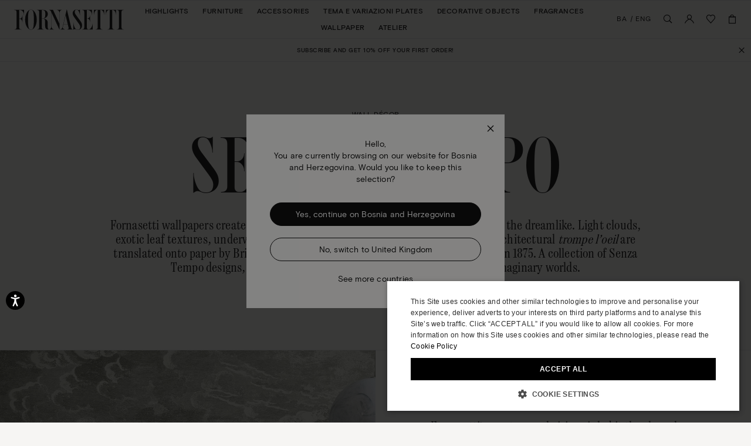

--- FILE ---
content_type: text/html;charset=UTF-8
request_url: https://www.fornasetti.com/ba/en/wallpaper/
body_size: 63893
content:
	
		
	

<!doctype html>
<!--[if IE]>    <html class="ie" lang="en"> <![endif]-->
<!--[if gt IE 10]><!--> <html lang="en" xml:lang="en"> <!--<![endif]-->


<head>
	
	























































































































































































































































	
	

















	
<script type="application/ld+json">
	{"@context":"https://schema.org","@type":"ItemList","itemListElement":[{"@type":"SiteNavigationElement","position":0,"name":"Highlights","description":"Highlights","url":"https://www.fornasetti.com/ba/en/highlights/"},{"@type":"SiteNavigationElement","position":1,"name":"Furniture","description":"Fornasetti® has been making luxury furniture with expertise and craftsmanship for more than eighty years: discover all the design furniture in the official e-shop. ","url":"https://www.fornasetti.com/ba/en/furniture/"},{"@type":"SiteNavigationElement","position":2,"name":"Accessories","description":"Lamps, rugs, umbrella stands and more: discover Fornasetti® furniture accessories. Hand painted, made in Italy with luxury materials. Buy now online.","url":"https://www.fornasetti.com/ba/en/accessories/"},{"@type":"SiteNavigationElement","position":3,"name":"Tema e Variazioni Plates","description":"Fornasetti® decorative plates enrich any room with uniqueness and design. Discover the exclusive collection and buy now in the official e-shop.","url":"https://www.fornasetti.com/ba/en/tema-e-variazioni-plates/"},{"@type":"SiteNavigationElement","position":4,"name":"Decorative Objects","description":"For those who love to enchant through home decoration. Explore the entire selection of Fornasetti® decorative objects for the table and every room. Shop online now.","url":"https://www.fornasetti.com/ba/en/decorative-objects/"},{"@type":"SiteNavigationElement","position":5,"name":"Fragrances","description":"Discover the Fornasetti® collection of home perfumes and candles: a unique sensory experience that combines design and fragrance. Buy now online.","url":"https://www.fornasetti.com/ba/en/fragrances-1/"},{"@type":"SiteNavigationElement","position":6,"name":"Wallpaper","description":"Fornasetti® presents its exclusive collection of iconic designer wallpaper: visit the official e-shop, find out all the details and buy your wallpaper online.","url":"https://www.fornasetti.com/ba/en/wallpaper/"},{"@type":"SiteNavigationElement","position":7,"name":"Atelier","description":"Atelier","url":"https://www.fornasetti.com/ba/en/atelier-fornasetti?library=cloud"}]}
</script>







<meta charset=UTF-8>

<title>
	Designer Wallpaper Collection - Wallpapers wall | Fornasetti®
</title>


	<meta name="description" content="Fornasetti&reg; presents its exclusive collection of iconic designer wallpaper: visit the official e-shop, find out all the details and buy your wallpaper online." />





	

	
		<meta property="og:title" content="Designer Wallpaper Collection - Wallpapers wall | Fornasetti&reg;">
	

	

	
		<meta property="og:site_name" content="WWW.FORNASETTI.COM">
	

	

	
		<meta property="og:description" content="Fornasetti&reg; presents its exclusive collection of iconic designer wallpaper: visit the official e-shop, find out all the details and buy your wallpaper online.">
	

	

	
		<meta property="fb:admins" content="">
	

	

	
		<meta name="robots" content="all">
	

	

	
		<meta name="msvalidate.01" content="61D48E113F3150FFC1DF4317B94B5F36">
	

	

	
		<meta http-equiv="content-language" content="en-ba">
	









<link href="/on/demandware.static/Sites-fornasetti-Site/-/default/dw998aa338/images/favicon.ico" rel="shortcut icon" />






	

	 <link rel="alternate" hreflang="en-tn" href="https://www.fornasetti.com/tn/en/wallpaper/?dmc_gid=550680329&amp;dmc_uid=6463708822&amp;dmc_cid=5974&amp;dmc_ch=email&amp;dmc_mid=552991094">

	 <link rel="alternate" hreflang="en-tl" href="https://www.fornasetti.com/tl/en/wallpaper/?dmc_gid=550680329&amp;dmc_uid=6463708822&amp;dmc_cid=5974&amp;dmc_ch=email&amp;dmc_mid=552991094">

	 <link rel="alternate" hreflang="en-cz" href="https://www.fornasetti.com/cz/en/wallpaper/?dmc_gid=550680329&amp;dmc_uid=6463708822&amp;dmc_cid=5974&amp;dmc_ch=email&amp;dmc_mid=552991094">

	 <link rel="alternate" hreflang="en-lc" href="https://www.fornasetti.com/lc/en/wallpaper/?dmc_gid=550680329&amp;dmc_uid=6463708822&amp;dmc_cid=5974&amp;dmc_ch=email&amp;dmc_mid=552991094">

	 <link rel="alternate" hreflang="en-tr" href="https://www.fornasetti.com/tr/en/wallpaper/?dmc_gid=550680329&amp;dmc_uid=6463708822&amp;dmc_cid=5974&amp;dmc_ch=email&amp;dmc_mid=552991094">

	 <link rel="alternate" hreflang="en-li" href="https://www.fornasetti.com/li/en/wallpaper/?dmc_gid=550680329&amp;dmc_uid=6463708822&amp;dmc_cid=5974&amp;dmc_ch=email&amp;dmc_mid=552991094">

	 <link rel="alternate" hreflang="en-to" href="https://www.fornasetti.com/to/en/wallpaper/?dmc_gid=550680329&amp;dmc_uid=6463708822&amp;dmc_cid=5974&amp;dmc_ch=email&amp;dmc_mid=552991094">

	 <link rel="alternate" hreflang="en-tv" href="https://www.fornasetti.com/tv/en/wallpaper/?dmc_gid=550680329&amp;dmc_uid=6463708822&amp;dmc_cid=5974&amp;dmc_ch=email&amp;dmc_mid=552991094">

	 <link rel="alternate" hreflang="en-de" href="https://www.fornasetti.com/de/en/wallpaper/?dmc_gid=550680329&amp;dmc_uid=6463708822&amp;dmc_cid=5974&amp;dmc_ch=email&amp;dmc_mid=552991094">

	 <link rel="alternate" hreflang="en-tt" href="https://www.fornasetti.com/tt/en/wallpaper/?dmc_gid=550680329&amp;dmc_uid=6463708822&amp;dmc_cid=5974&amp;dmc_ch=email&amp;dmc_mid=552991094">

	 <link rel="alternate" hreflang="en-lk" href="https://www.fornasetti.com/lk/en/wallpaper/?dmc_gid=550680329&amp;dmc_uid=6463708822&amp;dmc_cid=5974&amp;dmc_ch=email&amp;dmc_mid=552991094">

	 <link rel="alternate" hreflang="en-tz" href="https://www.fornasetti.com/tz/en/wallpaper/?dmc_gid=550680329&amp;dmc_uid=6463708822&amp;dmc_cid=5974&amp;dmc_ch=email&amp;dmc_mid=552991094">

	 <link rel="alternate" hreflang="en-tw" href="https://www.fornasetti.com/tw/en/wallpaper/?dmc_gid=550680329&amp;dmc_uid=6463708822&amp;dmc_cid=5974&amp;dmc_ch=email&amp;dmc_mid=552991094">

	 <link rel="alternate" hreflang="en-cl" href="https://www.fornasetti.com/cl/en/wallpaper/?dmc_gid=550680329&amp;dmc_uid=6463708822&amp;dmc_cid=5974&amp;dmc_ch=email&amp;dmc_mid=552991094">

	 <link rel="alternate" hreflang="en-ck" href="https://www.fornasetti.com/ck/en/wallpaper/?dmc_gid=550680329&amp;dmc_uid=6463708822&amp;dmc_cid=5974&amp;dmc_ch=email&amp;dmc_mid=552991094">

	 <link rel="alternate" hreflang="en-sz" href="https://www.fornasetti.com/sz/en/wallpaper/?dmc_gid=550680329&amp;dmc_uid=6463708822&amp;dmc_cid=5974&amp;dmc_ch=email&amp;dmc_mid=552991094">

	 <link rel="alternate" hreflang="en-kr" href="https://www.fornasetti.com/kr/en/wallpaper/?dmc_gid=550680329&amp;dmc_uid=6463708822&amp;dmc_cid=5974&amp;dmc_ch=email&amp;dmc_mid=552991094">

	 <link rel="alternate" hreflang="en-ky" href="https://www.fornasetti.com/ky/en/wallpaper/?dmc_gid=550680329&amp;dmc_uid=6463708822&amp;dmc_cid=5974&amp;dmc_ch=email&amp;dmc_mid=552991094">

	 <link rel="alternate" hreflang="en-co" href="https://www.fornasetti.com/co/en/wallpaper/?dmc_gid=550680329&amp;dmc_uid=6463708822&amp;dmc_cid=5974&amp;dmc_ch=email&amp;dmc_mid=552991094">

	 <link rel="alternate" hreflang="en-kw" href="https://www.fornasetti.com/kw/en/wallpaper/?dmc_gid=550680329&amp;dmc_uid=6463708822&amp;dmc_cid=5974&amp;dmc_ch=email&amp;dmc_mid=552991094">

	 <link rel="alternate" hreflang="en-cn" href="https://www.fornasetti.com/cn/en/wallpaper/?dmc_gid=550680329&amp;dmc_uid=6463708822&amp;dmc_cid=5974&amp;dmc_ch=email&amp;dmc_mid=552991094">

	 <link rel="alternate" hreflang="en-cr" href="https://www.fornasetti.com/cr/en/wallpaper/?dmc_gid=550680329&amp;dmc_uid=6463708822&amp;dmc_cid=5974&amp;dmc_ch=email&amp;dmc_mid=552991094">

	 <link rel="alternate" hreflang="en-kz" href="https://www.fornasetti.com/kz/en/wallpaper/?dmc_gid=550680329&amp;dmc_uid=6463708822&amp;dmc_cid=5974&amp;dmc_ch=email&amp;dmc_mid=552991094">

	 <link rel="alternate" hreflang="en-tc" href="https://www.fornasetti.com/tc/en/wallpaper/?dmc_gid=550680329&amp;dmc_uid=6463708822&amp;dmc_cid=5974&amp;dmc_ch=email&amp;dmc_mid=552991094">

	 <link rel="alternate" hreflang="en-cy" href="https://www.fornasetti.com/cy/en/wallpaper/?dmc_gid=550680329&amp;dmc_uid=6463708822&amp;dmc_cid=5974&amp;dmc_ch=email&amp;dmc_mid=552991094">

	 <link rel="alternate" hreflang="en-lb" href="https://www.fornasetti.com/lb/en/wallpaper/?dmc_gid=550680329&amp;dmc_uid=6463708822&amp;dmc_cid=5974&amp;dmc_ch=email&amp;dmc_mid=552991094">

	 <link rel="alternate" hreflang="en-la" href="https://www.fornasetti.com/la/en/wallpaper/?dmc_gid=550680329&amp;dmc_uid=6463708822&amp;dmc_cid=5974&amp;dmc_ch=email&amp;dmc_mid=552991094">

	 <link rel="alternate" hreflang="en-th" href="https://www.fornasetti.com/th/en/wallpaper/?dmc_gid=550680329&amp;dmc_uid=6463708822&amp;dmc_cid=5974&amp;dmc_ch=email&amp;dmc_mid=552991094">

	 <link rel="alternate" hreflang="en-cv" href="https://www.fornasetti.com/cv/en/wallpaper/?dmc_gid=550680329&amp;dmc_uid=6463708822&amp;dmc_cid=5974&amp;dmc_ch=email&amp;dmc_mid=552991094">

	 <link rel="alternate" hreflang="en-tg" href="https://www.fornasetti.com/tg/en/wallpaper/?dmc_gid=550680329&amp;dmc_uid=6463708822&amp;dmc_cid=5974&amp;dmc_ch=email&amp;dmc_mid=552991094">

	 <link rel="alternate" hreflang="en-mg" href="https://www.fornasetti.com/mg/en/wallpaper/?dmc_gid=550680329&amp;dmc_uid=6463708822&amp;dmc_cid=5974&amp;dmc_ch=email&amp;dmc_mid=552991094">

	 <link rel="alternate" hreflang="en-me" href="https://www.fornasetti.com/me/en/wallpaper/?dmc_gid=550680329&amp;dmc_uid=6463708822&amp;dmc_cid=5974&amp;dmc_ch=email&amp;dmc_mid=552991094">

	 <link rel="alternate" hreflang="en-md" href="https://www.fornasetti.com/md/en/wallpaper/?dmc_gid=550680329&amp;dmc_uid=6463708822&amp;dmc_cid=5974&amp;dmc_ch=email&amp;dmc_mid=552991094">

	 <link rel="alternate" hreflang="en-ec" href="https://www.fornasetti.com/ec/en/wallpaper/?dmc_gid=550680329&amp;dmc_uid=6463708822&amp;dmc_cid=5974&amp;dmc_ch=email&amp;dmc_mid=552991094">

	 <link rel="alternate" hreflang="en-mk" href="https://www.fornasetti.com/mk/en/wallpaper/?dmc_gid=550680329&amp;dmc_uid=6463708822&amp;dmc_cid=5974&amp;dmc_ch=email&amp;dmc_mid=552991094">

	 <link rel="alternate" hreflang="en-us" href="https://www.fornasetti.com/us/en/wallpaper/?dmc_gid=550680329&amp;dmc_uid=6463708822&amp;dmc_cid=5974&amp;dmc_ch=email&amp;dmc_mid=552991094">

	 <link rel="alternate" hreflang="en-eg" href="https://www.fornasetti.com/eg/en/wallpaper/?dmc_gid=550680329&amp;dmc_uid=6463708822&amp;dmc_cid=5974&amp;dmc_ch=email&amp;dmc_mid=552991094">

	 <link rel="alternate" hreflang="en-mo" href="https://www.fornasetti.com/mo/en/wallpaper/?dmc_gid=550680329&amp;dmc_uid=6463708822&amp;dmc_cid=5974&amp;dmc_ch=email&amp;dmc_mid=552991094">

	 <link rel="alternate" hreflang="en-mn" href="https://www.fornasetti.com/mn/en/wallpaper/?dmc_gid=550680329&amp;dmc_uid=6463708822&amp;dmc_cid=5974&amp;dmc_ch=email&amp;dmc_mid=552991094">

	 <link rel="alternate" hreflang="en-ee" href="https://www.fornasetti.com/ee/en/wallpaper/?dmc_gid=550680329&amp;dmc_uid=6463708822&amp;dmc_cid=5974&amp;dmc_ch=email&amp;dmc_mid=552991094">

	 <link rel="alternate" hreflang="en-ms" href="https://www.fornasetti.com/ms/en/wallpaper/?dmc_gid=550680329&amp;dmc_uid=6463708822&amp;dmc_cid=5974&amp;dmc_ch=email&amp;dmc_mid=552991094">

	 <link rel="alternate" hreflang="en-uz" href="https://www.fornasetti.com/uz/en/wallpaper/?dmc_gid=550680329&amp;dmc_uid=6463708822&amp;dmc_cid=5974&amp;dmc_ch=email&amp;dmc_mid=552991094">

	 <link rel="alternate" hreflang="en-mq" href="https://www.fornasetti.com/mq/en/wallpaper/?dmc_gid=550680329&amp;dmc_uid=6463708822&amp;dmc_cid=5974&amp;dmc_ch=email&amp;dmc_mid=552991094">

	 <link rel="alternate" hreflang="en-uy" href="https://www.fornasetti.com/uy/en/wallpaper/?dmc_gid=550680329&amp;dmc_uid=6463708822&amp;dmc_cid=5974&amp;dmc_ch=email&amp;dmc_mid=552991094">

	 <link rel="alternate" hreflang="en-lv" href="https://www.fornasetti.com/lv/en/wallpaper/?dmc_gid=550680329&amp;dmc_uid=6463708822&amp;dmc_cid=5974&amp;dmc_ch=email&amp;dmc_mid=552991094">

	 <link rel="alternate" hreflang="en-dm" href="https://www.fornasetti.com/dm/en/wallpaper/?dmc_gid=550680329&amp;dmc_uid=6463708822&amp;dmc_cid=5974&amp;dmc_ch=email&amp;dmc_mid=552991094">

	 <link rel="alternate" hreflang="en-lu" href="https://www.fornasetti.com/lu/en/wallpaper/?dmc_gid=550680329&amp;dmc_uid=6463708822&amp;dmc_cid=5974&amp;dmc_ch=email&amp;dmc_mid=552991094">

	 <link rel="alternate" hreflang="en-lt" href="https://www.fornasetti.com/lt/en/wallpaper/?dmc_gid=550680329&amp;dmc_uid=6463708822&amp;dmc_cid=5974&amp;dmc_ch=email&amp;dmc_mid=552991094">

	 <link rel="alternate" hreflang="en-dk" href="https://www.fornasetti.com/dk/en/wallpaper/?dmc_gid=550680329&amp;dmc_uid=6463708822&amp;dmc_cid=5974&amp;dmc_ch=email&amp;dmc_mid=552991094">

	 <link rel="alternate" hreflang="en-ls" href="https://www.fornasetti.com/ls/en/wallpaper/?dmc_gid=550680329&amp;dmc_uid=6463708822&amp;dmc_cid=5974&amp;dmc_ch=email&amp;dmc_mid=552991094">

	 <link rel="alternate" hreflang="en-ua" href="https://www.fornasetti.com/ua/en/wallpaper/?dmc_gid=550680329&amp;dmc_uid=6463708822&amp;dmc_cid=5974&amp;dmc_ch=email&amp;dmc_mid=552991094">

	 <link rel="alternate" hreflang="en-do" href="https://www.fornasetti.com/do/en/wallpaper/?dmc_gid=550680329&amp;dmc_uid=6463708822&amp;dmc_cid=5974&amp;dmc_ch=email&amp;dmc_mid=552991094">

	 <link rel="alternate" hreflang="en-dz" href="https://www.fornasetti.com/dz/en/wallpaper/?dmc_gid=550680329&amp;dmc_uid=6463708822&amp;dmc_cid=5974&amp;dmc_ch=email&amp;dmc_mid=552991094">

	 <link rel="alternate" hreflang="en-mc" href="https://www.fornasetti.com/mc/en/wallpaper/?dmc_gid=550680329&amp;dmc_uid=6463708822&amp;dmc_cid=5974&amp;dmc_ch=email&amp;dmc_mid=552991094">

	 <link rel="alternate" hreflang="en-ma" href="https://www.fornasetti.com/ma/en/wallpaper/?dmc_gid=550680329&amp;dmc_uid=6463708822&amp;dmc_cid=5974&amp;dmc_ch=email&amp;dmc_mid=552991094">

	 <link rel="alternate" hreflang="en-az" href="https://www.fornasetti.com/az/en/wallpaper/?dmc_gid=550680329&amp;dmc_uid=6463708822&amp;dmc_cid=5974&amp;dmc_ch=email&amp;dmc_mid=552991094">

	 <link rel="alternate" hreflang="en-ro" href="https://www.fornasetti.com/ro/en/wallpaper/?dmc_gid=550680329&amp;dmc_uid=6463708822&amp;dmc_cid=5974&amp;dmc_ch=email&amp;dmc_mid=552991094">

	 <link rel="alternate" hreflang="en-je" href="https://www.fornasetti.com/je/en/wallpaper/?dmc_gid=550680329&amp;dmc_uid=6463708822&amp;dmc_cid=5974&amp;dmc_ch=email&amp;dmc_mid=552991094">

	 <link rel="alternate" hreflang="en-bd" href="https://www.fornasetti.com/bd/en/wallpaper/?dmc_gid=550680329&amp;dmc_uid=6463708822&amp;dmc_cid=5974&amp;dmc_ch=email&amp;dmc_mid=552991094">

	 <link rel="alternate" hreflang="en-rs" href="https://www.fornasetti.com/rs/en/wallpaper/?dmc_gid=550680329&amp;dmc_uid=6463708822&amp;dmc_cid=5974&amp;dmc_ch=email&amp;dmc_mid=552991094">

	 <link rel="alternate" hreflang="en-ba" href="https://www.fornasetti.com/ba/en/wallpaper/?dmc_gid=550680329&amp;dmc_uid=6463708822&amp;dmc_cid=5974&amp;dmc_ch=email&amp;dmc_mid=552991094">

	 <link rel="alternate" hreflang="en-bh" href="https://www.fornasetti.com/bh/en/wallpaper/?dmc_gid=550680329&amp;dmc_uid=6463708822&amp;dmc_cid=5974&amp;dmc_ch=email&amp;dmc_mid=552991094">

	 <link rel="alternate" hreflang="en-jp" href="https://www.fornasetti.com/jp/en/wallpaper/?dmc_gid=550680329&amp;dmc_uid=6463708822&amp;dmc_cid=5974&amp;dmc_ch=email&amp;dmc_mid=552991094">

	 <link rel="alternate" hreflang="en-bg" href="https://www.fornasetti.com/bg/en/wallpaper/?dmc_gid=550680329&amp;dmc_uid=6463708822&amp;dmc_cid=5974&amp;dmc_ch=email&amp;dmc_mid=552991094">

	 <link rel="alternate" hreflang="en-jo" href="https://www.fornasetti.com/jo/en/wallpaper/?dmc_gid=550680329&amp;dmc_uid=6463708822&amp;dmc_cid=5974&amp;dmc_ch=email&amp;dmc_mid=552991094">

	 <link rel="alternate" hreflang="en-be" href="https://www.fornasetti.com/be/en/wallpaper/?dmc_gid=550680329&amp;dmc_uid=6463708822&amp;dmc_cid=5974&amp;dmc_ch=email&amp;dmc_mid=552991094">

	 <link rel="alternate" hreflang="en-jm" href="https://www.fornasetti.com/jm/en/wallpaper/?dmc_gid=550680329&amp;dmc_uid=6463708822&amp;dmc_cid=5974&amp;dmc_ch=email&amp;dmc_mid=552991094">

	 <link rel="alternate" hreflang="en-ru" href="https://www.fornasetti.com/ru/en/wallpaper/?dmc_gid=550680329&amp;dmc_uid=6463708822&amp;dmc_cid=5974&amp;dmc_ch=email&amp;dmc_mid=552991094">

	 <link rel="alternate" hreflang="en-is" href="https://www.fornasetti.com/is/en/wallpaper/?dmc_gid=550680329&amp;dmc_uid=6463708822&amp;dmc_cid=5974&amp;dmc_ch=email&amp;dmc_mid=552991094">

	 <link rel="alternate" hreflang="en-ai" href="https://www.fornasetti.com/ai/en/wallpaper/?dmc_gid=550680329&amp;dmc_uid=6463708822&amp;dmc_cid=5974&amp;dmc_ch=email&amp;dmc_mid=552991094">

	 <link rel="alternate" hreflang="en-za" href="https://www.fornasetti.com/za/en/wallpaper/?dmc_gid=550680329&amp;dmc_uid=6463708822&amp;dmc_cid=5974&amp;dmc_ch=email&amp;dmc_mid=552991094">

	 <link rel="alternate" hreflang="en-am" href="https://www.fornasetti.com/am/en/wallpaper/?dmc_gid=550680329&amp;dmc_uid=6463708822&amp;dmc_cid=5974&amp;dmc_ch=email&amp;dmc_mid=552991094">

	 <link rel="alternate" hreflang="en-al" href="https://www.fornasetti.com/al/en/wallpaper/?dmc_gid=550680329&amp;dmc_uid=6463708822&amp;dmc_cid=5974&amp;dmc_ch=email&amp;dmc_mid=552991094">

	 <link rel="alternate" hreflang="en-ar" href="https://www.fornasetti.com/ar/en/wallpaper/?dmc_gid=550680329&amp;dmc_uid=6463708822&amp;dmc_cid=5974&amp;dmc_ch=email&amp;dmc_mid=552991094">

	 <link rel="alternate" hreflang="en-aw" href="https://www.fornasetti.com/aw/en/wallpaper/?dmc_gid=550680329&amp;dmc_uid=6463708822&amp;dmc_cid=5974&amp;dmc_ch=email&amp;dmc_mid=552991094">

	 <link rel="alternate" hreflang="en-au" href="https://www.fornasetti.com/au/en/wallpaper/?dmc_gid=550680329&amp;dmc_uid=6463708822&amp;dmc_cid=5974&amp;dmc_ch=email&amp;dmc_mid=552991094">

	 <link rel="alternate" hreflang="en-at" href="https://www.fornasetti.com/at/en/wallpaper/?dmc_gid=550680329&amp;dmc_uid=6463708822&amp;dmc_cid=5974&amp;dmc_ch=email&amp;dmc_mid=552991094">

	 <link rel="alternate" hreflang="en-ke" href="https://www.fornasetti.com/ke/en/wallpaper/?dmc_gid=550680329&amp;dmc_uid=6463708822&amp;dmc_cid=5974&amp;dmc_ch=email&amp;dmc_mid=552991094">

	 <link rel="alternate" hreflang="en-sm" href="https://www.fornasetti.com/sm/en/wallpaper/?dmc_gid=550680329&amp;dmc_uid=6463708822&amp;dmc_cid=5974&amp;dmc_ch=email&amp;dmc_mid=552991094">

	 <link rel="alternate" hreflang="en-bz" href="https://www.fornasetti.com/bz/en/wallpaper/?dmc_gid=550680329&amp;dmc_uid=6463708822&amp;dmc_cid=5974&amp;dmc_ch=email&amp;dmc_mid=552991094">

	 <link rel="alternate" hreflang="en-sk" href="https://www.fornasetti.com/sk/en/wallpaper/?dmc_gid=550680329&amp;dmc_uid=6463708822&amp;dmc_cid=5974&amp;dmc_ch=email&amp;dmc_mid=552991094">

	 <link rel="alternate" hreflang="en-by" href="https://www.fornasetti.com/by/en/wallpaper/?dmc_gid=550680329&amp;dmc_uid=6463708822&amp;dmc_cid=5974&amp;dmc_ch=email&amp;dmc_mid=552991094">

	 <link rel="alternate" hreflang="en-ca" href="https://www.fornasetti.com/ca/en/wallpaper/?dmc_gid=550680329&amp;dmc_uid=6463708822&amp;dmc_cid=5974&amp;dmc_ch=email&amp;dmc_mid=552991094">

	 <link rel="alternate" hreflang="en-kh" href="https://www.fornasetti.com/kh/en/wallpaper/?dmc_gid=550680329&amp;dmc_uid=6463708822&amp;dmc_cid=5974&amp;dmc_ch=email&amp;dmc_mid=552991094">

	 <link rel="alternate" hreflang="en-kg" href="https://www.fornasetti.com/kg/en/wallpaper/?dmc_gid=550680329&amp;dmc_uid=6463708822&amp;dmc_cid=5974&amp;dmc_ch=email&amp;dmc_mid=552991094">

	 <link rel="alternate" hreflang="en-sn" href="https://www.fornasetti.com/sn/en/wallpaper/?dmc_gid=550680329&amp;dmc_uid=6463708822&amp;dmc_cid=5974&amp;dmc_ch=email&amp;dmc_mid=552991094">

	 <link rel="alternate" hreflang="en-km" href="https://www.fornasetti.com/km/en/wallpaper/?dmc_gid=550680329&amp;dmc_uid=6463708822&amp;dmc_cid=5974&amp;dmc_ch=email&amp;dmc_mid=552991094">

	 <link rel="alternate" hreflang="en-sr" href="https://www.fornasetti.com/sr/en/wallpaper/?dmc_gid=550680329&amp;dmc_uid=6463708822&amp;dmc_cid=5974&amp;dmc_ch=email&amp;dmc_mid=552991094">

	 <link rel="alternate" hreflang="en-sy" href="https://www.fornasetti.com/sy/en/wallpaper/?dmc_gid=550680329&amp;dmc_uid=6463708822&amp;dmc_cid=5974&amp;dmc_ch=email&amp;dmc_mid=552991094">

	 <link rel="alternate" hreflang="en-ch" href="https://www.fornasetti.com/ch/en/wallpaper/?dmc_gid=550680329&amp;dmc_uid=6463708822&amp;dmc_cid=5974&amp;dmc_ch=email&amp;dmc_mid=552991094">

	 <link rel="alternate" hreflang="en-kn" href="https://www.fornasetti.com/kn/en/wallpaper/?dmc_gid=550680329&amp;dmc_uid=6463708822&amp;dmc_cid=5974&amp;dmc_ch=email&amp;dmc_mid=552991094">

	 <link rel="alternate" hreflang="en-sa" href="https://www.fornasetti.com/sa/en/wallpaper/?dmc_gid=550680329&amp;dmc_uid=6463708822&amp;dmc_cid=5974&amp;dmc_ch=email&amp;dmc_mid=552991094">

	 <link rel="alternate" hreflang="en-bo" href="https://www.fornasetti.com/bo/en/wallpaper/?dmc_gid=550680329&amp;dmc_uid=6463708822&amp;dmc_cid=5974&amp;dmc_ch=email&amp;dmc_mid=552991094">

	 <link rel="alternate" hreflang="en-bn" href="https://www.fornasetti.com/bn/en/wallpaper/?dmc_gid=550680329&amp;dmc_uid=6463708822&amp;dmc_cid=5974&amp;dmc_ch=email&amp;dmc_mid=552991094">

	 <link rel="alternate" hreflang="en-bm" href="https://www.fornasetti.com/bm/en/wallpaper/?dmc_gid=550680329&amp;dmc_uid=6463708822&amp;dmc_cid=5974&amp;dmc_ch=email&amp;dmc_mid=552991094">

	 <link rel="alternate" hreflang="en-bt" href="https://www.fornasetti.com/bt/en/wallpaper/?dmc_gid=550680329&amp;dmc_uid=6463708822&amp;dmc_cid=5974&amp;dmc_ch=email&amp;dmc_mid=552991094">

	 <link rel="alternate" hreflang="en-se" href="https://www.fornasetti.com/se/en/wallpaper/?dmc_gid=550680329&amp;dmc_uid=6463708822&amp;dmc_cid=5974&amp;dmc_ch=email&amp;dmc_mid=552991094">

	 <link rel="alternate" hreflang="en-bs" href="https://www.fornasetti.com/bs/en/wallpaper/?dmc_gid=550680329&amp;dmc_uid=6463708822&amp;dmc_cid=5974&amp;dmc_ch=email&amp;dmc_mid=552991094">

	 <link rel="alternate" hreflang="en-br" href="https://www.fornasetti.com/br/en/wallpaper/?dmc_gid=550680329&amp;dmc_uid=6463708822&amp;dmc_cid=5974&amp;dmc_ch=email&amp;dmc_mid=552991094">

	 <link rel="alternate" hreflang="en-sc" href="https://www.fornasetti.com/sc/en/wallpaper/?dmc_gid=550680329&amp;dmc_uid=6463708822&amp;dmc_cid=5974&amp;dmc_ch=email&amp;dmc_mid=552991094">

	 <link rel="alternate" hreflang="en-sb" href="https://www.fornasetti.com/sb/en/wallpaper/?dmc_gid=550680329&amp;dmc_uid=6463708822&amp;dmc_cid=5974&amp;dmc_ch=email&amp;dmc_mid=552991094">

	 <link rel="alternate" hreflang="en-si" href="https://www.fornasetti.com/si/en/wallpaper/?dmc_gid=550680329&amp;dmc_uid=6463708822&amp;dmc_cid=5974&amp;dmc_ch=email&amp;dmc_mid=552991094">

	 <link rel="alternate" hreflang="en-bw" href="https://www.fornasetti.com/bw/en/wallpaper/?dmc_gid=550680329&amp;dmc_uid=6463708822&amp;dmc_cid=5974&amp;dmc_ch=email&amp;dmc_mid=552991094">

	 <link rel="alternate" hreflang="en-sg" href="https://www.fornasetti.com/sg/en/wallpaper/?dmc_gid=550680329&amp;dmc_uid=6463708822&amp;dmc_cid=5974&amp;dmc_ch=email&amp;dmc_mid=552991094">

	 <link rel="alternate" hreflang="en-ph" href="https://www.fornasetti.com/ph/en/wallpaper/?dmc_gid=550680329&amp;dmc_uid=6463708822&amp;dmc_cid=5974&amp;dmc_ch=email&amp;dmc_mid=552991094">

	 <link rel="alternate" hreflang="en-pg" href="https://www.fornasetti.com/pg/en/wallpaper/?dmc_gid=550680329&amp;dmc_uid=6463708822&amp;dmc_cid=5974&amp;dmc_ch=email&amp;dmc_mid=552991094">

	 <link rel="alternate" hreflang="en-pl" href="https://www.fornasetti.com/pl/en/wallpaper/?dmc_gid=550680329&amp;dmc_uid=6463708822&amp;dmc_cid=5974&amp;dmc_ch=email&amp;dmc_mid=552991094">

	 <link rel="alternate" hreflang="en-pr" href="https://www.fornasetti.com/pr/en/wallpaper/?dmc_gid=550680329&amp;dmc_uid=6463708822&amp;dmc_cid=5974&amp;dmc_ch=email&amp;dmc_mid=552991094">

	 <link rel="alternate" hreflang="en-hn" href="https://www.fornasetti.com/hn/en/wallpaper/?dmc_gid=550680329&amp;dmc_uid=6463708822&amp;dmc_cid=5974&amp;dmc_ch=email&amp;dmc_mid=552991094">

	 <link rel="alternate" hreflang="en-pt" href="https://www.fornasetti.com/pt/en/wallpaper/?dmc_gid=550680329&amp;dmc_uid=6463708822&amp;dmc_cid=5974&amp;dmc_ch=email&amp;dmc_mid=552991094">

	 <link rel="alternate" hreflang="en-hk" href="https://www.fornasetti.com/hk/en/wallpaper/?dmc_gid=550680329&amp;dmc_uid=6463708822&amp;dmc_cid=5974&amp;dmc_ch=email&amp;dmc_mid=552991094">

	 <link rel="alternate" hreflang="en-gp" href="https://www.fornasetti.com/gp/en/wallpaper/?dmc_gid=550680329&amp;dmc_uid=6463708822&amp;dmc_cid=5974&amp;dmc_ch=email&amp;dmc_mid=552991094">

	 <link rel="alternate" hreflang="en-gu" href="https://www.fornasetti.com/gu/en/wallpaper/?dmc_gid=550680329&amp;dmc_uid=6463708822&amp;dmc_cid=5974&amp;dmc_ch=email&amp;dmc_mid=552991094">

	 <link rel="alternate" hreflang="en-gt" href="https://www.fornasetti.com/gt/en/wallpaper/?dmc_gid=550680329&amp;dmc_uid=6463708822&amp;dmc_cid=5974&amp;dmc_ch=email&amp;dmc_mid=552991094">

	 <link rel="alternate" hreflang="en-gr" href="https://www.fornasetti.com/gr/en/wallpaper/?dmc_gid=550680329&amp;dmc_uid=6463708822&amp;dmc_cid=5974&amp;dmc_ch=email&amp;dmc_mid=552991094">

	 <link rel="alternate" hreflang="en-gy" href="https://www.fornasetti.com/gy/en/wallpaper/?dmc_gid=550680329&amp;dmc_uid=6463708822&amp;dmc_cid=5974&amp;dmc_ch=email&amp;dmc_mid=552991094">

	 <link rel="alternate" hreflang="en-pa" href="https://www.fornasetti.com/pa/en/wallpaper/?dmc_gid=550680329&amp;dmc_uid=6463708822&amp;dmc_cid=5974&amp;dmc_ch=email&amp;dmc_mid=552991094">

	 <link rel="alternate" hreflang="en-pf" href="https://www.fornasetti.com/pf/en/wallpaper/?dmc_gid=550680329&amp;dmc_uid=6463708822&amp;dmc_cid=5974&amp;dmc_ch=email&amp;dmc_mid=552991094">

	 <link rel="alternate" hreflang="en-pe" href="https://www.fornasetti.com/pe/en/wallpaper/?dmc_gid=550680329&amp;dmc_uid=6463708822&amp;dmc_cid=5974&amp;dmc_ch=email&amp;dmc_mid=552991094">

	 <link rel="alternate" hreflang="en-ie" href="https://www.fornasetti.com/ie/en/wallpaper/?dmc_gid=550680329&amp;dmc_uid=6463708822&amp;dmc_cid=5974&amp;dmc_ch=email&amp;dmc_mid=552991094">

	 <link rel="alternate" hreflang="en-id" href="https://www.fornasetti.com/id/en/wallpaper/?dmc_gid=550680329&amp;dmc_uid=6463708822&amp;dmc_cid=5974&amp;dmc_ch=email&amp;dmc_mid=552991094">

	 <link rel="alternate" hreflang="en-ag" href="https://www.fornasetti.com/ag/en/wallpaper/?dmc_gid=550680329&amp;dmc_uid=6463708822&amp;dmc_cid=5974&amp;dmc_ch=email&amp;dmc_mid=552991094">

	 <link rel="alternate" hreflang="en-in" href="https://www.fornasetti.com/in/en/wallpaper/?dmc_gid=550680329&amp;dmc_uid=6463708822&amp;dmc_cid=5974&amp;dmc_ch=email&amp;dmc_mid=552991094">

	 <link rel="alternate" hreflang="en-ae" href="https://www.fornasetti.com/ae/en/wallpaper/?dmc_gid=550680329&amp;dmc_uid=6463708822&amp;dmc_cid=5974&amp;dmc_ch=email&amp;dmc_mid=552991094">

	 <link rel="alternate" hreflang="en-ad" href="https://www.fornasetti.com/ad/en/wallpaper/?dmc_gid=550680329&amp;dmc_uid=6463708822&amp;dmc_cid=5974&amp;dmc_ch=email&amp;dmc_mid=552991094">

	 <link rel="alternate" hreflang="en-il" href="https://www.fornasetti.com/il/en/wallpaper/?dmc_gid=550680329&amp;dmc_uid=6463708822&amp;dmc_cid=5974&amp;dmc_ch=email&amp;dmc_mid=552991094">

	 <link rel="alternate" hreflang="en-hr" href="https://www.fornasetti.com/hr/en/wallpaper/?dmc_gid=550680329&amp;dmc_uid=6463708822&amp;dmc_cid=5974&amp;dmc_ch=email&amp;dmc_mid=552991094">

	 <link rel="alternate" hreflang="en-py" href="https://www.fornasetti.com/py/en/wallpaper/?dmc_gid=550680329&amp;dmc_uid=6463708822&amp;dmc_cid=5974&amp;dmc_ch=email&amp;dmc_mid=552991094">

	 <link rel="alternate" hreflang="en-hu" href="https://www.fornasetti.com/hu/en/wallpaper/?dmc_gid=550680329&amp;dmc_uid=6463708822&amp;dmc_cid=5974&amp;dmc_ch=email&amp;dmc_mid=552991094">

	 <link rel="alternate" hreflang="en-qa" href="https://www.fornasetti.com/qa/en/wallpaper/?dmc_gid=550680329&amp;dmc_uid=6463708822&amp;dmc_cid=5974&amp;dmc_ch=email&amp;dmc_mid=552991094">

	 <link rel="alternate" hreflang="fr-fr" href="https://www.fornasetti.com/fr/fr/papiers-peints/?dmc_gid=550680329&amp;dmc_uid=6463708822&amp;dmc_cid=5974&amp;dmc_ch=email&amp;dmc_mid=552991094">

	 <link rel="alternate" hreflang="en-vn" href="https://www.fornasetti.com/vn/en/wallpaper/?dmc_gid=550680329&amp;dmc_uid=6463708822&amp;dmc_cid=5974&amp;dmc_ch=email&amp;dmc_mid=552991094">

	 <link rel="alternate" hreflang="en-nl" href="https://www.fornasetti.com/nl/en/wallpaper/?dmc_gid=550680329&amp;dmc_uid=6463708822&amp;dmc_cid=5974&amp;dmc_ch=email&amp;dmc_mid=552991094">

	 <link rel="alternate" hreflang="en-ni" href="https://www.fornasetti.com/ni/en/wallpaper/?dmc_gid=550680329&amp;dmc_uid=6463708822&amp;dmc_cid=5974&amp;dmc_ch=email&amp;dmc_mid=552991094">

	 <link rel="alternate" hreflang="en-np" href="https://www.fornasetti.com/np/en/wallpaper/?dmc_gid=550680329&amp;dmc_uid=6463708822&amp;dmc_cid=5974&amp;dmc_ch=email&amp;dmc_mid=552991094">

	 <link rel="alternate" hreflang="en-no" href="https://www.fornasetti.com/no/en/wallpaper/?dmc_gid=550680329&amp;dmc_uid=6463708822&amp;dmc_cid=5974&amp;dmc_ch=email&amp;dmc_mid=552991094">

	 <link rel="alternate" hreflang="en-vu" href="https://www.fornasetti.com/vu/en/wallpaper/?dmc_gid=550680329&amp;dmc_uid=6463708822&amp;dmc_cid=5974&amp;dmc_ch=email&amp;dmc_mid=552991094">

	 <link rel="alternate" hreflang="it-it" href="https://www.fornasetti.com/it/it/carta-da-parati/?dmc_gid=550680329&amp;dmc_uid=6463708822&amp;dmc_cid=5974&amp;dmc_ch=email&amp;dmc_mid=552991094">

	 <link rel="alternate" hreflang="en-fk" href="https://www.fornasetti.com/fk/en/wallpaper/?dmc_gid=550680329&amp;dmc_uid=6463708822&amp;dmc_cid=5974&amp;dmc_ch=email&amp;dmc_mid=552991094">

	 <link rel="alternate" hreflang="en-fj" href="https://www.fornasetti.com/fj/en/wallpaper/?dmc_gid=550680329&amp;dmc_uid=6463708822&amp;dmc_cid=5974&amp;dmc_ch=email&amp;dmc_mid=552991094">

	 <link rel="alternate" hreflang="en-fi" href="https://www.fornasetti.com/fi/en/wallpaper/?dmc_gid=550680329&amp;dmc_uid=6463708822&amp;dmc_cid=5974&amp;dmc_ch=email&amp;dmc_mid=552991094">

	 <link rel="alternate" hreflang="en-mw" href="https://www.fornasetti.com/mw/en/wallpaper/?dmc_gid=550680329&amp;dmc_uid=6463708822&amp;dmc_cid=5974&amp;dmc_ch=email&amp;dmc_mid=552991094">

	 <link rel="alternate" hreflang="en-mv" href="https://www.fornasetti.com/mv/en/wallpaper/?dmc_gid=550680329&amp;dmc_uid=6463708822&amp;dmc_cid=5974&amp;dmc_ch=email&amp;dmc_mid=552991094">

	 <link rel="alternate" hreflang="en-mu" href="https://www.fornasetti.com/mu/en/wallpaper/?dmc_gid=550680329&amp;dmc_uid=6463708822&amp;dmc_cid=5974&amp;dmc_ch=email&amp;dmc_mid=552991094">

	 <link rel="alternate" hreflang="en-mt" href="https://www.fornasetti.com/mt/en/wallpaper/?dmc_gid=550680329&amp;dmc_uid=6463708822&amp;dmc_cid=5974&amp;dmc_ch=email&amp;dmc_mid=552991094">

	 <link rel="alternate" hreflang="en-es" href="https://www.fornasetti.com/es/en/wallpaper/?dmc_gid=550680329&amp;dmc_uid=6463708822&amp;dmc_cid=5974&amp;dmc_ch=email&amp;dmc_mid=552991094">

	 <link rel="alternate" hreflang="en-mz" href="https://www.fornasetti.com/mz/en/wallpaper/?dmc_gid=550680329&amp;dmc_uid=6463708822&amp;dmc_cid=5974&amp;dmc_ch=email&amp;dmc_mid=552991094">

	 <link rel="alternate" hreflang="en-vc" href="https://www.fornasetti.com/vc/en/wallpaper/?dmc_gid=550680329&amp;dmc_uid=6463708822&amp;dmc_cid=5974&amp;dmc_ch=email&amp;dmc_mid=552991094">

	 <link rel="alternate" hreflang="en-my" href="https://www.fornasetti.com/my/en/wallpaper/?dmc_gid=550680329&amp;dmc_uid=6463708822&amp;dmc_cid=5974&amp;dmc_ch=email&amp;dmc_mid=552991094">

	 <link rel="alternate" hreflang="en-mx" href="https://www.fornasetti.com/mx/en/wallpaper/?dmc_gid=550680329&amp;dmc_uid=6463708822&amp;dmc_cid=5974&amp;dmc_ch=email&amp;dmc_mid=552991094">

	 <link rel="alternate" hreflang="en-va" href="https://www.fornasetti.com/va/en/wallpaper/?dmc_gid=550680329&amp;dmc_uid=6463708822&amp;dmc_cid=5974&amp;dmc_ch=email&amp;dmc_mid=552991094">

	 <link rel="alternate" hreflang="en-vg" href="https://www.fornasetti.com/vg/en/wallpaper/?dmc_gid=550680329&amp;dmc_uid=6463708822&amp;dmc_cid=5974&amp;dmc_ch=email&amp;dmc_mid=552991094">

	 <link rel="alternate" hreflang="en-ve" href="https://www.fornasetti.com/ve/en/wallpaper/?dmc_gid=550680329&amp;dmc_uid=6463708822&amp;dmc_cid=5974&amp;dmc_ch=email&amp;dmc_mid=552991094">

	 <link rel="alternate" hreflang="en-nc" href="https://www.fornasetti.com/nc/en/wallpaper/?dmc_gid=550680329&amp;dmc_uid=6463708822&amp;dmc_cid=5974&amp;dmc_ch=email&amp;dmc_mid=552991094">

	 <link rel="alternate" hreflang="en-na" href="https://www.fornasetti.com/na/en/wallpaper/?dmc_gid=550680329&amp;dmc_uid=6463708822&amp;dmc_cid=5974&amp;dmc_ch=email&amp;dmc_mid=552991094">

	 <link rel="alternate" hreflang="en-vi" href="https://www.fornasetti.com/vi/en/wallpaper/?dmc_gid=550680329&amp;dmc_uid=6463708822&amp;dmc_cid=5974&amp;dmc_ch=email&amp;dmc_mid=552991094">

	 <link rel="alternate" hreflang="en-ga" href="https://www.fornasetti.com/ga/en/wallpaper/?dmc_gid=550680329&amp;dmc_uid=6463708822&amp;dmc_cid=5974&amp;dmc_ch=email&amp;dmc_mid=552991094">

	 <link rel="alternate" hreflang="en-ge" href="https://www.fornasetti.com/ge/en/wallpaper/?dmc_gid=550680329&amp;dmc_uid=6463708822&amp;dmc_cid=5974&amp;dmc_ch=email&amp;dmc_mid=552991094">

	 <link rel="alternate" hreflang="en-om" href="https://www.fornasetti.com/om/en/wallpaper/?dmc_gid=550680329&amp;dmc_uid=6463708822&amp;dmc_cid=5974&amp;dmc_ch=email&amp;dmc_mid=552991094">

	 <link rel="alternate" hreflang="en-gd" href="https://www.fornasetti.com/gd/en/wallpaper/?dmc_gid=550680329&amp;dmc_uid=6463708822&amp;dmc_cid=5974&amp;dmc_ch=email&amp;dmc_mid=552991094">

	 <link rel="alternate" hreflang="en-ws" href="https://www.fornasetti.com/ws/en/wallpaper/?dmc_gid=550680329&amp;dmc_uid=6463708822&amp;dmc_cid=5974&amp;dmc_ch=email&amp;dmc_mid=552991094">

	 <link rel="alternate" hreflang="en-gb" href="https://www.fornasetti.com/gb/en/wallpaper/?dmc_gid=550680329&amp;dmc_uid=6463708822&amp;dmc_cid=5974&amp;dmc_ch=email&amp;dmc_mid=552991094">

	 <link rel="alternate" hreflang="en-gi" href="https://www.fornasetti.com/gi/en/wallpaper/?dmc_gid=550680329&amp;dmc_uid=6463708822&amp;dmc_cid=5974&amp;dmc_ch=email&amp;dmc_mid=552991094">

	 <link rel="alternate" hreflang="en-gh" href="https://www.fornasetti.com/gh/en/wallpaper/?dmc_gid=550680329&amp;dmc_uid=6463708822&amp;dmc_cid=5974&amp;dmc_ch=email&amp;dmc_mid=552991094">

	 <link rel="alternate" hreflang="en-gg" href="https://www.fornasetti.com/gg/en/wallpaper/?dmc_gid=550680329&amp;dmc_uid=6463708822&amp;dmc_cid=5974&amp;dmc_ch=email&amp;dmc_mid=552991094">

	 <link rel="alternate" hreflang="en-gf" href="https://www.fornasetti.com/gf/en/wallpaper/?dmc_gid=550680329&amp;dmc_uid=6463708822&amp;dmc_cid=5974&amp;dmc_ch=email&amp;dmc_mid=552991094">

	 <link rel="alternate" hreflang="en-gm" href="https://www.fornasetti.com/gm/en/wallpaper/?dmc_gid=550680329&amp;dmc_uid=6463708822&amp;dmc_cid=5974&amp;dmc_ch=email&amp;dmc_mid=552991094">

	 <link rel="alternate" hreflang="en-gl" href="https://www.fornasetti.com/gl/en/wallpaper/?dmc_gid=550680329&amp;dmc_uid=6463708822&amp;dmc_cid=5974&amp;dmc_ch=email&amp;dmc_mid=552991094">

	 <link rel="alternate" hreflang="en-fo" href="https://www.fornasetti.com/fo/en/wallpaper/?dmc_gid=550680329&amp;dmc_uid=6463708822&amp;dmc_cid=5974&amp;dmc_ch=email&amp;dmc_mid=552991094">

	 <link rel="alternate" hreflang="en-fr" href="https://www.fornasetti.com/fr/en/wallpaper/?dmc_gid=550680329&amp;dmc_uid=6463708822&amp;dmc_cid=5974&amp;dmc_ch=email&amp;dmc_mid=552991094">

	 <link rel="alternate" hreflang="en-nz" href="https://www.fornasetti.com/nz/en/wallpaper/?dmc_gid=550680329&amp;dmc_uid=6463708822&amp;dmc_cid=5974&amp;dmc_ch=email&amp;dmc_mid=552991094">









	<meta name="viewport" content="width=device-width, initial-scale=1">
	
	<!-- Start of CSS files (without merge) -->

<!-- End of CSS files (without merge) -->

<!-- custom CSS file include -->




<!-- Start jQuery. Instance type: 2 -->



























































































































































































































































<!-- End jQuery -->

<script>var app = app || {};</script>

<!--[if lt IE 9]>
<link rel="preload" href="/on/demandware.static/Sites-fornasetti-Site/-/en_BA/v1769746827116/lib/html5.js" as="script">
<script src="/on/demandware.static/Sites-fornasetti-Site/-/en_BA/v1769746827116/lib/html5.js"></script>
 <![endif]-->

<script type="text/javascript">//<!--
/* <![CDATA[ (head-active_data.js) */
var dw = (window.dw || {});
dw.ac = {
    _analytics: null,
    _events: [],
    _category: "",
    _searchData: "",
    _anact: "",
    _anact_nohit_tag: "",
    _analytics_enabled: "true",
    _timeZone: "Europe/Rome",
    _capture: function(configs) {
        if (Object.prototype.toString.call(configs) === "[object Array]") {
            configs.forEach(captureObject);
            return;
        }
        dw.ac._events.push(configs);
    },
	capture: function() { 
		dw.ac._capture(arguments);
		// send to CQ as well:
		if (window.CQuotient) {
			window.CQuotient.trackEventsFromAC(arguments);
		}
	},
    EV_PRD_SEARCHHIT: "searchhit",
    EV_PRD_DETAIL: "detail",
    EV_PRD_RECOMMENDATION: "recommendation",
    EV_PRD_SETPRODUCT: "setproduct",
    applyContext: function(context) {
        if (typeof context === "object" && context.hasOwnProperty("category")) {
        	dw.ac._category = context.category;
        }
        if (typeof context === "object" && context.hasOwnProperty("searchData")) {
        	dw.ac._searchData = context.searchData;
        }
    },
    setDWAnalytics: function(analytics) {
        dw.ac._analytics = analytics;
    },
    eventsIsEmpty: function() {
        return 0 == dw.ac._events.length;
    }
};
/* ]]> */
// -->
</script>
<script type="text/javascript">//<!--
/* <![CDATA[ (head-cquotient.js) */
var CQuotient = window.CQuotient = {};
CQuotient.clientId = 'aaga-fornasetti';
CQuotient.realm = 'AAGA';
CQuotient.siteId = 'fornasetti';
CQuotient.instanceType = 'prd';
CQuotient.locale = 'en_BA';
CQuotient.fbPixelId = '__UNKNOWN__';
CQuotient.activities = [];
CQuotient.cqcid='';
CQuotient.cquid='';
CQuotient.cqeid='';
CQuotient.cqlid='';
CQuotient.apiHost='api.cquotient.com';
/* Turn this on to test against Staging Einstein */
/* CQuotient.useTest= true; */
CQuotient.useTest = ('true' === 'false');
CQuotient.initFromCookies = function () {
	var ca = document.cookie.split(';');
	for(var i=0;i < ca.length;i++) {
	  var c = ca[i];
	  while (c.charAt(0)==' ') c = c.substring(1,c.length);
	  if (c.indexOf('cqcid=') == 0) {
		CQuotient.cqcid=c.substring('cqcid='.length,c.length);
	  } else if (c.indexOf('cquid=') == 0) {
		  var value = c.substring('cquid='.length,c.length);
		  if (value) {
		  	var split_value = value.split("|", 3);
		  	if (split_value.length > 0) {
			  CQuotient.cquid=split_value[0];
		  	}
		  	if (split_value.length > 1) {
			  CQuotient.cqeid=split_value[1];
		  	}
		  	if (split_value.length > 2) {
			  CQuotient.cqlid=split_value[2];
		  	}
		  }
	  }
	}
}
CQuotient.getCQCookieId = function () {
	if(window.CQuotient.cqcid == '')
		window.CQuotient.initFromCookies();
	return window.CQuotient.cqcid;
};
CQuotient.getCQUserId = function () {
	if(window.CQuotient.cquid == '')
		window.CQuotient.initFromCookies();
	return window.CQuotient.cquid;
};
CQuotient.getCQHashedEmail = function () {
	if(window.CQuotient.cqeid == '')
		window.CQuotient.initFromCookies();
	return window.CQuotient.cqeid;
};
CQuotient.getCQHashedLogin = function () {
	if(window.CQuotient.cqlid == '')
		window.CQuotient.initFromCookies();
	return window.CQuotient.cqlid;
};
CQuotient.trackEventsFromAC = function (/* Object or Array */ events) {
try {
	if (Object.prototype.toString.call(events) === "[object Array]") {
		events.forEach(_trackASingleCQEvent);
	} else {
		CQuotient._trackASingleCQEvent(events);
	}
} catch(err) {}
};
CQuotient._trackASingleCQEvent = function ( /* Object */ event) {
	if (event && event.id) {
		if (event.type === dw.ac.EV_PRD_DETAIL) {
			CQuotient.trackViewProduct( {id:'', alt_id: event.id, type: 'raw_sku'} );
		} // not handling the other dw.ac.* events currently
	}
};
CQuotient.trackViewProduct = function(/* Object */ cqParamData){
	var cq_params = {};
	cq_params.cookieId = CQuotient.getCQCookieId();
	cq_params.userId = CQuotient.getCQUserId();
	cq_params.emailId = CQuotient.getCQHashedEmail();
	cq_params.loginId = CQuotient.getCQHashedLogin();
	cq_params.product = cqParamData.product;
	cq_params.realm = cqParamData.realm;
	cq_params.siteId = cqParamData.siteId;
	cq_params.instanceType = cqParamData.instanceType;
	cq_params.locale = CQuotient.locale;
	
	if(CQuotient.sendActivity) {
		CQuotient.sendActivity(CQuotient.clientId, 'viewProduct', cq_params);
	} else {
		CQuotient.activities.push({activityType: 'viewProduct', parameters: cq_params});
	}
};
/* ]]> */
// -->
</script>
<!-- Demandware Apple Pay -->

<style type="text/css">ISAPPLEPAY{display:inline}.dw-apple-pay-button,.dw-apple-pay-button:hover,.dw-apple-pay-button:active{background-color:black;background-image:-webkit-named-image(apple-pay-logo-white);background-position:50% 50%;background-repeat:no-repeat;background-size:75% 60%;border-radius:5px;border:1px solid black;box-sizing:border-box;margin:5px auto;min-height:30px;min-width:100px;padding:0}
.dw-apple-pay-button:after{content:'Apple Pay';visibility:hidden}.dw-apple-pay-button.dw-apple-pay-logo-white{background-color:white;border-color:white;background-image:-webkit-named-image(apple-pay-logo-black);color:black}.dw-apple-pay-button.dw-apple-pay-logo-white.dw-apple-pay-border{border-color:black}</style>


<!-- Preload assets -->


	
	
		<link rel="preload" href="/on/demandware.static/Sites-fornasetti-Site/-/en_BA/v1769746827116/sasstarget/style.css" as="style" >
	

	
	
		<link rel="preload" href="/on/demandware.static/Sites-fornasetti-Site/-/en_BA/v1769746827116/sasstarget/fonts.css" as="style" >
	

	
	
		<link rel="preload" href="/on/demandware.static/Sites-fornasetti-Site/-/en_BA/v1769746827116/lib/jquery/ui/jquery-ui-1.11.4.css" as="style" >
	

	
	
		<link rel="preload" href="/on/demandware.static/Sites-fornasetti-Site/-/en_BA/v1769746827116/lib/mediaelement/mediaelementplayer.min.css" as="style" >
	

	
	
		<link rel="preload" href="/on/demandware.static/Sites-fornasetti-Site/-/en_BA/v1769746827116/js/dist/main-libs.js" as="script" >
	



<!-- Include head assets -->


	
	
		
			<link rel="stylesheet" type="text/css" href="/on/demandware.static/Sites-fornasetti-Site/-/en_BA/v1769746827116/sasstarget/style.css" />
		
	

	
	
		
			<link rel="stylesheet" type="text/css" href="/on/demandware.static/Sites-fornasetti-Site/-/en_BA/v1769746827116/sasstarget/fonts.css" />
		
	

	
	
		
			<link rel="stylesheet" type="text/css" href="/on/demandware.static/Sites-fornasetti-Site/-/en_BA/v1769746827116/lib/jquery/ui/jquery-ui-1.11.4.css" />
		
	

	
	
		
			<link rel="stylesheet" type="text/css" href="/on/demandware.static/Sites-fornasetti-Site/-/en_BA/v1769746827116/lib/mediaelement/mediaelementplayer.min.css" />
		
	

	
	
		
			
				<script src="/on/demandware.static/Sites-fornasetti-Site/-/en_BA/v1769746827116/js/dist/main-libs.js" type="text/javascript" ></script>
			
		
	





<!--  UI -->

<!-- WL Cloud -->

	<script async type="text/javascript" src="https://cloud.wordlift.io/app/bootstrap.js"></script>


<!-- Signifyd -->

	<script async type="text/javascript" id="sig-api" data-order-session-id="aHR0cHM6Ly93d3cuZm9ybmFzZXR0aS5jb20vYmEvZW4vZjA4MDQ5NTEzYzFjYThkNTYxZDI0YjU4ZWE" src="https://cdn-scripts.signifyd.com/api/script-tag.js"></script>





<!-- Preload assets -->


	
	
		<link rel="preload" href="//player.vimeo.com/api/player.js" as="script" >
	

	
	
		<link rel="preload" href="https://www.paypalobjects.com/api/checkout.js" as="script" >
	

	
	
		<link rel="preload" href="/on/demandware.static/Sites-fornasetti-Site/-/en_BA/v1769746827116/js/old/lib/jquery/jcarousel/jquery.jcarousel.min.js" as="script" >
	

	
	
		<link rel="preload" href="/on/demandware.static/Sites-fornasetti-Site/-/en_BA/v1769746827116/js/dist/runtime.js" as="script" >
	

	
	
		<link rel="preload" href="/on/demandware.static/Sites-fornasetti-Site/-/en_BA/v1769746827116/js/dist/vendorsOld.js" as="script" >
	

	
	
		<link rel="preload" href="/on/demandware.static/Sites-fornasetti-Site/-/en_BA/v1769746827116/js/dist/commonsOld.js" as="script" >
	

	
	
		<link rel="preload" href="/on/demandware.static/Sites-fornasetti-Site/-/en_BA/v1769746827116/js/dist/old.js" as="script" >
	

	
	
		<link rel="preload" href="/on/demandware.static/Sites-fornasetti-Site/-/en_BA/v1769746827116/js/dist/vendors.js" as="script" >
	

	
	
		<link rel="preload" href="/on/demandware.static/Sites-fornasetti-Site/-/en_BA/v1769746827116/js/dist/commons.js" as="script" >
	

	
	
		<link rel="preload" href="/on/demandware.static/Sites-fornasetti-Site/-/en_BA/v1769746827116/js/dist/storefrontPage.js" as="script" >
	

	
	
		<link rel="preload" href="/on/demandware.static/Sites-fornasetti-Site/-/en_BA/v1769746827116/js/dist/oldCustom.js" as="script" >
	

	
	
		<link rel="preload" href="https://www.google.com/recaptcha/api.js?render=explicit&hl=en&onload=reCaptchaOnloadCallback" as="script" >
	

	
	
		<link rel="preload" href="/on/demandware.static/Sites-fornasetti-Site/-/en_BA/v1769746827116/fonts/basis-grotesque-medium-pro.woff2" as="font"  type="font/woff2" crossorigin>
	

	
	
		<link rel="preload" href="/on/demandware.static/Sites-fornasetti-Site/-/en_BA/v1769746827116/fonts/fo-icons.woff" as="font"  type="font/woff" crossorigin>
	

	
	
		<link rel="preload" href="/on/demandware.static/Sites-fornasetti-Site/-/en_BA/v1769746827116/fonts/basis-grotesque-regular-pro.woff2" as="font"  type="font/woff2" crossorigin>
	

	
	
		<link rel="preload" href="/on/demandware.static/Sites-fornasetti-Site/-/en_BA/v1769746827116/fonts/fornasetti-webfont.woff2" as="font"  type="font/woff2" crossorigin>
	

	
	
		<link rel="preload" href="/on/demandware.static/Sites-fornasetti-Site/-/en_BA/v1769746827116/fonts/Fornasetti-text.woff" as="font"  type="font/woff" crossorigin>
	



<!-- Include head assets -->


	
	
		
			
				<link rel="prefetch" href="https://static-eu.payments-amazon.com/checkout.js" as="script" />
			
		
	

	
	
		
	

	
	
		
	

	
	
		
	

	
	
		
	

	
	
		
	




	 

	

	
	






	

	
		
		<script type="text/javascript" class="js-gtm-do_not_wrap">
			const getCookie = (name) => {
				const cookie = document.cookie.match(new RegExp('(^| )' + name + '=([^;]+)'));
				if (cookie) {
					return cookie[2];
				}
				return '';
			};

			var app = app || {};
			var libData = 

{"cartInfo":{},"userInfo":{"loggedIn":"Not Logged In","userID":"","customerValue":"","purchaseHistory":"","visitorStatus":"not logged","country":"BA","language":"en","customerVisits":"","customerLoyalty":"new","customerOngoingValue":"","accountCustomerId":"","newsletterSubscription":"","customerID":"ac6DU9S0oVrR8RalLHCPaTpwjT"}}
;
			app.trackerData = {"pageType":"ProductListPage","pageCategory":"ProductListPage","section":"plp","page":"%2fon%2fdemandware.store%2fSites-fornasetti-Site%2fen_BA%2fSearch-Show%3fcgid%3dwallpaper%26dmc_gid%3d550680329%26dmc_uid%3d6463708822%26dmc_cid%3d5974%26dmc_ch%3demail%26dmc_mid%3d552991094","URI":"%2fon%2fdemandware.store%2fSites-fornasetti-Site%2fen_BA%2fSearch-Show","currencyCode":"EUR","catID":"wallpaper","isCategorySearch":true,"productCategory":"wallpaper","productSubCategory":"root","categoryPathGPF":"Wallpaper","categoryIDPathGPF":["wallpaper"]};
			app.trackerData.userInfo = libData.userInfo;
			app.trackerData.userInfo.personalShopperId = getCookie('personalShopperUserId');
			app.trackerData.cartInfo = libData.cartInfo;
			window.dataLayer = window.dataLayer || [];
			window.dataLayer.push(app.trackerData);
			window.dataLayer.push(app.trackerData.userInfo);
			window.dataLayer.push(app.trackerData.cartInfo);
		</script>
		
			
			
			<script type="text/javascript" class="js-gtm-do_not_wrap">
				app.trackerData.gtmData = {"gtmEnabled":1,"gtmContainerID":["GTM-PQ4R6C4"],"gtmPageType":"plp"};
				
			</script>
			
				<!-- Google Tag Manager -->
				<script type="text/javascript" class="js-gtm-do_not_wrap">
					
					
						(function(w,d,s,l,i){w[l]=w[l]||[];w[l].push({'gtm.start':
							new Date().getTime(),event:'gtm.js'});var f=d.getElementsByTagName(s)[0],
							j=d.createElement(s),dl=l!='dataLayer'?'&l='+l:'';j.async=true;j.src=
							'//www.googletagmanager.com/gtm.js?id='+i+dl;f.parentNode.insertBefore(j,f);
							})(window,document,'script','dataLayer', 'GTM-PQ4R6C4');
					
				</script>
				<!-- End Google Tag Manager -->
			
		
	

	
		
	




	

	


	<link rel="canonical" href="https://www.fornasetti.com/ba/en/wallpaper/" />



	

	
</head>




<body class="s-homepage s-landingpage  js-landingpage" id="p-homepage">

    
	


<!-- Google Tag Manager (noscript) -->

		 
		<noscript class="js-gtm-do_not_wrap">
			
				<iframe src="//www.googletagmanager.com/ns.html?id=GTM-PQ4R6C4"
					height="0"
					width="0"
					style="display:none;visibility:hidden">
				</iframe>
			
		</noscript>	
	

<!-- End Google Tag Manager (noscript) -->

	

	
		




























































































































































































































































<noscript>

	<div class="b-js_off_alert">
		<p class="b-js_off_alert-copy">Your browser&#39;s Javascript functionality is turned off. Please turn it on so that you can experience the full capabilities of this site.</p>
	</div>

</noscript>
<div class="h-hidden b-cookies_off js-disabled-cookies">
	<p class="b-cookies_off-copy">Your browser currently is not set to accept Cookies. Please turn it on or check if you have another program set to block cookies.</p>
</div>

<header class="l-header_main js-header_main">
	
	
	




	























	
























































































































































































































































<div class="b-language_selector">
	
		
		<div class="b-language_selector-flyout js-flyout-item js-min_language_selector js-header_min_country_selector h-minimized">
			<div class="b-language_selector-container">
				



				<div class="b-language_selector-country">
					



















	<p class="b-language_selector-country_title">Select country</p>
	

	
		<ul class="b-language_selector-country_list js-language_selector-country_list">
			
				<li class="b-language_selector-country_item" data-countrycode="it" >
					

					<a class="b-language_selector-country_link js-country_selection-link"
						aria-label="Italy"
						href="https://www.fornasetti.com/ba/en/select-country?Country=IT">
						
						
							Italy
						

						
					</a>
				</li>
			
				<li class="b-language_selector-country_item" data-countrycode="gb" >
					

					<a class="b-language_selector-country_link js-country_selection-link"
						aria-label="United Kingdom"
						href="https://www.fornasetti.com/ba/en/select-country?Country=GB">
						
						
							United Kingdom
						

						
					</a>
				</li>
			
				<li class="b-language_selector-country_item" data-countrycode="us" >
					

					<a class="b-language_selector-country_link js-country_selection-link"
						aria-label="USA"
						href="https://www.fornasetti.com/ba/en/select-country?Country=US">
						
						
							USA
						

						
					</a>
				</li>
			
				<li class="b-language_selector-country_item" data-countrycode="cn" >
					

					<a class="b-language_selector-country_link js-country_selection-link"
						aria-label="China"
						href="https://www.fornasetti.com/ba/en/select-country?Country=CN">
						
						
							China
						

						
					</a>
				</li>
			
				<li class="b-language_selector-country_item" data-countrycode="jp" >
					

					<a class="b-language_selector-country_link js-country_selection-link"
						aria-label="Japan"
						href="https://www.fornasetti.com/ba/en/select-country?Country=JP">
						
						
							Japan
						

						
					</a>
				</li>
			
				<li class="b-language_selector-country_item" data-countrycode="fr" >
					

					<a class="b-language_selector-country_link js-country_selection-link"
						aria-label="France"
						href="https://www.fornasetti.com/ba/en/select-country?Country=FR">
						
						
							France
						

						
					</a>
				</li>
			
				<li class="b-language_selector-country_item" data-countrycode="de" >
					

					<a class="b-language_selector-country_link js-country_selection-link"
						aria-label="Germany"
						href="https://www.fornasetti.com/ba/en/select-country?Country=DE">
						
						
							Germany
						

						
					</a>
				</li>
			
				<li class="b-language_selector-country_item" data-countrycode="au" >
					

					<a class="b-language_selector-country_link js-country_selection-link"
						aria-label="Australia"
						href="https://www.fornasetti.com/ba/en/select-country?Country=AU">
						
						
							Australia
						

						
					</a>
				</li>
			
			<li class="b-language_selector-country_item">
				<a class="b-language_selector-country_link b-language_selector-country_link_more js-country_selection-link_more"
					href="https://www.fornasetti.com/on/demandware.store/Sites-fornasetti-Site/en_BA/CountryGateway-Start"
					aria-label="More Countries"
					title="More Countries">
						More Countries
				</a>
			</li>
		</ul>
	

				</div>
				<div class="b-language_selector-language">
					









	



	
		<p class="b-language_selector-language_title">Select language</p>
		
	<ul class="b-language_selector-language_list js-language_selector-language_list b-language_selector-language_list-one_item">
		
			<li class="b-language_selector-language_item" data-locale="en_BA">
				
				
				
				
				
					
				

				

				<a class="b-language_selector-language_link js-language_selector_link" 
					href="https://www.fornasetti.com/ba/en/select-locale"
					aria-label="English">

					
						
							English
						
					
				</a>
			</li>
		
	</ul>


				</div>
				
					

<button class="b-header_close_button" aria-label="Close country/language"></button>
				
			</div>
		</div>
	
</div>


	
	<div class="l-header-search">
		
		

<div class="b-header_search">
	<span class="b-header_search-title">Search</span>
	<div class="b-header_search-form_wrapper js-header_search-form_wrapper">
		
			




	

<form class="b-simple_search js-min_search h-minimized"
		role="search"
		action="https://www.fornasetti.com/ba/en/search-results"
		method="get"
		name="simpleSearch">
		
		<div class="b-simple_search-wrapper">
	
	<fieldset class="b-simple_search-fieldset">
		<legend class="b-simple_search-legend">Search Catalog</legend>
		<label class="b-simple_search-label" for="q">Search</label>
		<input class="b-simple_search-field js-quicksearch js-validate_placeholder h-hidden"
				type="text"
				id="q"
				name="q"
				value=""
				maxlength="100"
				placeholder="Search"
				autocomplete='off' />
		<div class="b-simple_search-input js-simple_search_phrase js-search_focus" contenteditable="true" data-text="Search" aria-label="Search input"></div>
		<span class="b-simple_search-suggested js-simple_search_suggest_phrase"></span>
		
		
			<button class="b-simple_search-close_button js-search_clear h-minimized" aria-label="Close Search"></button>
		
		
		
			<button class="b-simple_search-submit-button js-simple_search_submit_button" type="submit" value="View Results" aria-label="search.viewall.arialabel">
				View Results
			</button>
		
		<div class="b-simple_search-gender_buttons js-simple_search_cat_btn_block ">
			<span class="b-simple_search-gender_buttons_label"></span>
			
				
				
				<button class="b-simple_search-gender_buttons--submit js-simple_search_category_button" type="button" value="women" aria-label="search.refine.arialabel">
					
				</button>
			
				
				
				<button class="b-simple_search-gender_buttons--submit js-simple_search_category_button" type="button" value="men" aria-label="search.refine.arialabel">
					
				</button>
			
				
				
				<button class="b-simple_search-gender_buttons--submit js-simple_search_category_button" type="button" value="kids" aria-label="search.refine.arialabel">
					
				</button>
			
		</div>
		
		<input class="js-simple_search_category_id" type="hidden" name="cgid" value="" />
	</fieldset>
	</div>
</form>
<ul class="js-quicksearch_result_container b-search_result h-minimized"></ul>


<script id="js-simple_search_item" type="text/template">
	<li class="b-search_result-item">
	<a class="b-search_result-product" href="{{url}}">
		<img class="b-search_result-image" src="{{image}}"/>
		<span class="b-search_result-title">{{name}}</span>
	</a>
	<span class="b-search_result-price">{{price}}</span>
	<div class="b-product_labels">
		<div class="b-product_badge badge_{{badge.id}}">
			{{badge.body}}
		</div>
	</div>
</li>
</script>

		
	</div>
</div>

	</div>

	<div class="l-header-minicart">
		

























































































































































































































































<script type="text/json" class="js-header_cart_tracker_data">
    {}
</script>
<div class="js-add-to-cart-data h-hidden"
	
>

</div>




	<div class="b-minicart-container js-mini_cart h-minimized" id="mini-cart">
		<div class="b-mini_cart">
			
				























































































































































































































































	<div class="b-mini_cart-flyout js-mini_cart-flyout">
		
		
		
		
		
		
		
			<span class="b-mini_cart-flyout_empty_cart">You have no items in your shopping bag.</span>
		
	</div>

	

	

	


			
			

<button class="b-header_close_button" aria-label="Close bag menu"></button>
		</div>
	</div>


	</div>

	























































































































































































































































<div class="b-login_dropdown js-login_dropdown h-minimized">
	
		<div class="b-login_dropdown-flyout js-login_dropdown-flyout">
			
























































































































































































































































<div class="b-login_wide-customers">
	
























































































































































































































































	<div class="b-login_account ">
		
		<div class="b-login_account-title">Log in</div>
		
		<div class="b-login_account-content m-returning-customers">
	
			<p class="b-login_account-info">If you are a registered user, please enter your email and password.</p>
	
			<form class="b-login_account-form js-login_account-form" action="https://www.fornasetti.com/on/demandware.store/Sites-fornasetti-Site/en_BA/Account-LoginFlyout/C2087218372" method="post" id="dwfrm_login" data-wrapper="null">
	
				
				
				<div class="js-error_form f-form_error_message"></div>
				<fieldset class="b-login_account-form_fildset">
					<div class="js-fields_for_iframe b-login_account-fields_for_iframe">
						
































































































































































































































































<div class=" f-field f-field-email f-type-username f-state-required "
data-required-text="Please enter your email address"
 data-valid-text=""
>




<label class="f-label" for=dwfrm_login_username >
	
		<span class="f-label-value">Email address</span>
	
	
</label>



<div class="f-field-wrapper">




<input type="email" id="dwfrm_login_username" name="dwfrm_login_username" class="f-email  js-latin_validation  f-state-required"  placeholder="Email" maxlength=50 value="" aria-label="login email" aria-labelledby="error_dwfrm_login_username" aria-invalid="false" aria-required="true" required />












<span id="error_dwfrm_login_username" class="f-error_message" aria-live="assertive" role="alert">
<span class="f-error_message-block">

</span>
</span>

<span class="f-warning_message">
<span class="f-warning_message-block">
<span class="f-warning_text"></span>
</span>
</span>



</div>
</div>




	
						
































































































































































































































































<div class=" f-field f-field-password b-account_registration-password_field f-state-required "
data-required-text="Please enter your password"
 data-valid-text=""
>




<label class="f-label" for=dwfrm_login_password >
	
		<span class="f-label-value">Password</span>
	
	
</label>



<div class="f-field-wrapper">





<input type="password" id="dwfrm_login_password" name="dwfrm_login_password" class=" f-password    f-state-required" autocomplete='off' placeholder="Password" maxlength=25  minlength=8 aria-label="login password"  aria-invalid="false" aria-required="true" required />












<span id="error_dwfrm_login_password" class="f-error_message" aria-live="assertive" role="alert">
<span class="f-error_message-block">

</span>
</span>

<span class="f-warning_message">
<span class="f-warning_message-block">
<span class="f-warning_text"></span>
</span>
</span>



</div>
</div>




	
						





<div class=" f-field f-field-checkbox "


>

<div class="f-field-wrapper">



<input type="checkbox" id="dwfrm_login_rememberme" name="dwfrm_login_rememberme" class="f-checkbox " value="true" aria-invalid="false"/>


<label class="f-label" for=dwfrm_login_rememberme >
	
		<span class="f-label-value">Remember Me</span>
	
	
</label>











<span id="error_dwfrm_login_rememberme" class="f-error_message" aria-live="assertive" role="alert">
<span class="f-error_message-block">

</span>
</span>

<span class="f-warning_message">
<span class="f-warning_message-block">
<span class="f-warning_text"></span>
</span>
</span>



</div>
</div>



					</div>
					<div class="b-login_account-form_row">
						<button class="b-login_account-login_button" data-wrapper="null"
							data-action="checkoutLoginSubmit" type="submit" value="Login"
							name="dwfrm_login_login">
							Login
						</button>
						
<a class="js-password_reset b-login_account-forgot_password" href="https://www.fornasetti.com/ba/en/reset-password"
		title="Forgot My Password">
	Forgot My Password
</a>
					</div>
	
					<input type="hidden" name="dwfrm_login_securekey" value="722974963"/>
					<input type="hidden" name="csrf_token" value="TaJBVmudUMwyWCJxjsH7KYybMvDL61qgLVRs3k3nBLNdOExfe9t_ogitxjZ2qHPXyFT-SWPr4yjzCEm0_iTBP5Jc9U_5T6oX1uHAjsx275_rCys7RFf7CWqPUUr7zs30MOh_NnIQI9pI6bB9qtyF65iGN9V-9r6pUhOsfS5H4kzV5w1T_-I=" />

				</fieldset>
	
			</form>
			

<button class="b-header_close_button" aria-label="null"></button>
		</div>
	</div>

</div>

<div class="b-login_wide-create">
	<div class="b-login_wide-create_title">Get an account now</div>
	<div class="b-login_wide-create_new">
		







	
	
	
		
		<div class="b-content_asset b-content_asset--login-create-benefits content-asset">
			<!-- dwMarker="content" dwContentID="6de6e633b15e33fb98a0e309b5" -->
			<ul>
  <li>Save credit card details for faster shopping</li>
  <li>Manage your order history</li>
  <li>Gain access to your Wishlist</li>
</ul>
		</div><!-- End content-asset login-create-benefits -->
	





		<form  class="b-login_wide-create_new-form" action="https://www.fornasetti.com/ba/en/create-account" method="get">
		<div class="b-registration_user-createaccount_box">
			<button class="b-login_wide-create_new_account_button js-registration_user-createaccount_button" type="submit" value="Register now">Register now</button>
		</div>
		</form>
	</div>
</div>
<div class="b-login_wide-customer_care">
	











</div>

		</div>
		<div class="h-hidden">
			 
			
<div class="js-login_iframe_container h-hidden" data-iframe-url="https://www.fornasetti.com/on/demandware.store/Sites-fornasetti-Site/en_BA/Account-LoginIframe"></div>


		</div>
	
	

<button class="b-header_close_button" aria-label="Close login register menu"></button>
</div>






<div id="js-app_dynamic_data" class="h-hidden"
data-is-user-authenticated="false"
data-is-user-registered="false"
data-is-user-subscribed="false"
data-shipping-country="Bosnia and Herzegovina"
data-current-pipeline="Search-Show"
data-current-query-string="cgid=wallpaper"
>&nbsp;</div>


	<div  class="b-wishlist_flyout l-header-dropdown js-header-dropdown js-wishlist_flyout_container">
	
























































































































































































































































	























































































































































































































































<div class="b-wishlist_dropdown h-minimized">
	<div class="b-wishlist_flyout-block js-wishlist_dropdown-flyout">
	
</div>


<button class="b-header_close_button" aria-label="Close wishlist menu"></button>
</div>

</div>

	<div class="b-header_main-top js-header_main-top">
		<div class="b-header_main-wrapper">

			<div class="b-header_main-content">

				<div class="b-vertical_menu-button js-vertical_menu-button" aria-label="menu">menu</div>

				
				





























































































































































































































































<div class="b-primary_logo">
	<a class="b-primary_logo-link js-primary_logo-link"  href="https://www.fornasetti.com/ba/en/" aria-label="Fornasetti home page link">
		<div class="b-primary_logo-container_desktop">
			
				
	 


	


	

	








	
	
		
			<img alt="" src="https://www.fornasetti.com/on/demandware.static/-/Sites-fornasetti-Library/default/dw47123846/logo-fornasetti2.svg" title="" />
<style>
	/* SEARCH DESKTOP-MOBILE HIDDEN */
	/*.l-header_service_menu-item.js-header_service_menu-item.l-header_service_menu-item--search, .l-header_service_menu-item.l-header_service_menu-item-header_search {display:none}*/
	/* CHECKOUT DESKTOP SUMMARY RESTYLE */
	.l-checkout_cart-right.js-checkout_order_summary_wrapper {padding: 15px;
		border-radius: 20px;
		background: white;}
	.b-bag_recap_wrapper {border-radius: 20px}
	/* CHECKOUT EDIT HIDDEN */
	.js-quickview.b-cart_table-body_col_edit_details-edit_poput_link.m-cart_action {display:none}
	.b-product_tile-special .b-product_tile .b-product-hover_box .b-product_image-wrapper img {
		width: 25vw;
	}
	.b-page_module-9 .b-page_module-title {
		width: 100%;
	}
	.b-page_module-1a .b-page_module-title {
		font-size: 72px;
	}
       .b-page_module-1a .b-videowrapper {
             height: 100%;
        }
	/* CLOUD */
	.l-cloud.cloud-view .b-cloud-controls_container{
		display: none;
	}
	.l-cloud.list-view .b-cloud-controls_button--switch{
		display: none;
	}*/
</style>
<script>
window.addEventListener('DOMContentLoaded', (event) => {
    if (app.device.isIOS()) {
              jQuery('.js-volume-up').remove();
              jQuery('.js-volume-down').remove();
}
	  });
</script>
		
	
 
	
			
		</div>

		



	</a>
	
</div>
				



<div class="l-main_navigation js-main_navigation  m-horizontal js-midnight" data-settings="navigation_midnight">
	<nav  class="b-main_navigation  js-midnight-navigation default"   id="navigation"  role="navigation">
		<div  class="b-main_navigation-title">header.navigation.title</div>
		
		

		
			
			




































































































































































































































































	




<ul class="b-menu_category js-menu_category-ul">


	
	
	
		
	
	

	<li class="b-menu_category-item js-menu_category-item js-flyout-container  m-highlights 
	  b-menu_category-item--first
	  
	  
	  m-with_subcategories ">
		
			
				<span class="b-menu_category-link" >
					Highlights
				</span>
			
		
		










<div class="b-menu_category-level_2 js-flyout-item  js-menu_subcategory_wrapper">
	<div class="b-menu_category-level_2-wrapper">
		<ul class="b-menu_category-level_2-list js-menu_category-level_2-list">
		
			
			
			
			
			
			<li class="b-menu_category-level_2-item js-menu_category-level_2-item
					b-menu_category-level_2-item--first 
					
					
					m-with_subcategories
					"
				data-index="1">
				<div class="b-menu_category-container js-menu_category-container ">
					
						
					
					
						
							<span class="b-menu_category-level_2-link js-menu_category-level_2-link " data-active="false" >
								Gift Guide
							</span>
						
						
					
						
					
	
					<div class="b-menu_category-level_3 b-menu_category-level_3--close js-menu_subcategory_wrapper js-menu_category-level_3" >
					
					<ul class="b-menu_category-level_3-list">
						
							
							
							
							
							
								<li class="b-menu_category-level_3-item ">
									
									
									
									
										
										
											<a class="b-menu_category-level_3-link js-menu_category-level_3-link    " 
												href="https://www.fornasetti.com/ba/en/highlights/gift-guide/festive-season/">
												
													<div class="b-menu_category-level_3-heading" >Festive Season</div>
												
											</a>
										
									
									
								</li>
								
							
						
							
							
							
							
							
								<li class="b-menu_category-level_3-item ">
									
									
									
									
										
										
											<a class="b-menu_category-level_3-link js-menu_category-level_3-link    " 
												href="https://www.fornasetti.com/ba/en/highlights/gift-guide/signs-of-the-zodiac/">
												
													<div class="b-menu_category-level_3-heading" >Signs of the Zodiac</div>
												
											</a>
										
									
									
								</li>
								
							
						
							
							
							
							
							
								<li class="b-menu_category-level_3-item ">
									
									
									
									
										
										
											<a class="b-menu_category-level_3-link js-menu_category-level_3-link    " 
												href="https://www.fornasetti.com/ba/en/highlights/gift-guide/calendar-plate-2026/">
												
													<div class="b-menu_category-level_3-heading" >Calendar Plate 2026</div>
												
											</a>
										
									
									
								</li>
								
							
						
							
							
							
							
							
								<li class="b-menu_category-level_3-item ">
									
									
									
									
										
										
											<a class="b-menu_category-level_3-link js-menu_category-level_3-link    " 
												href="https://www.fornasetti.com/ba/en/highlights/gift-guide/memorable-objects/">
												
													<div class="b-menu_category-level_3-heading" >Memorable Objects</div>
												
											</a>
										
									
									
								</li>
								
							
						
						
					</ul>
				</div>
				</div>
					
			</li>
		
			
			
			
			
			
			<li class="b-menu_category-level_2-item js-menu_category-level_2-item
					 
					
					
					m-with_subcategories
					"
				data-index="2">
				<div class="b-menu_category-container js-menu_category-container ">
					
						
					
					
						
							<span class="b-menu_category-level_2-link js-menu_category-level_2-link " data-active="false" >
								Inspirations
							</span>
						
						
					
						
					
	
					<div class="b-menu_category-level_3 b-menu_category-level_3--close js-menu_subcategory_wrapper js-menu_category-level_3" >
					
					<ul class="b-menu_category-level_3-list">
						
							
							
							
							
							
								<li class="b-menu_category-level_3-item ">
									
									
									
									
										
										
											<a class="b-menu_category-level_3-link js-menu_category-level_3-link    " 
												href="https://www.fornasetti.com/ba/en/highlights/inspirations/lheure-du-chat/">
												
													<div class="b-menu_category-level_3-heading" >L&#39;Heure Du Chat</div>
												
											</a>
										
									
									
								</li>
								
							
						
							
							
							
							
							
								<li class="b-menu_category-level_3-item ">
									
									
									
									
										
										
											<a class="b-menu_category-level_3-link js-menu_category-level_3-link    " 
												href="https://www.fornasetti.com/ba/en/highlights/inspirations/surface-narratives/">
												
													<div class="b-menu_category-level_3-heading" >Surface Narratives</div>
												
											</a>
										
									
									
								</li>
								
							
						
							
							
							
							
							
								<li class="b-menu_category-level_3-item ">
									
									
									
									
										
										
											<a class="b-menu_category-level_3-link js-menu_category-level_3-link    " 
												href="https://www.fornasetti.com/ba/en/highlights/inspirations/house-of-imagination/">
												
													<div class="b-menu_category-level_3-heading" >House of Imagination</div>
												
											</a>
										
									
									
								</li>
								
							
						
							
							
							
							
							
								<li class="b-menu_category-level_3-item ">
									
									
									
									
										
										
											<a class="b-menu_category-level_3-link js-menu_category-level_3-link    " 
												href="https://www.fornasetti.com/ba/en/highlights/inspirations/diary-of-a-sales-assistant-in-capri/">
												
													<div class="b-menu_category-level_3-heading" >Diary of a Sales Assistant in Capri</div>
												
											</a>
										
									
									
								</li>
								
							
						
						
					</ul>
				</div>
				</div>
					
			</li>
		
			
			
			
			
			
			<li class="b-menu_category-level_2-item js-menu_category-level_2-item
					 
					
					
					m-with_subcategories
					"
				data-index="3">
				<div class="b-menu_category-container js-menu_category-container ">
					
						
					
					
						
							<span class="b-menu_category-level_2-link js-menu_category-level_2-link " data-active="false" >
								Collaborations
							</span>
						
						
					
						
					
	
					<div class="b-menu_category-level_3 b-menu_category-level_3--close js-menu_subcategory_wrapper js-menu_category-level_3" >
					
					<ul class="b-menu_category-level_3-list">
						
							
							
							
							
							
								<li class="b-menu_category-level_3-item ">
									
									
									
									
										
										
											<a class="b-menu_category-level_3-link js-menu_category-level_3-link    " 
												href="https://www.fornasetti.com/ba/en/highlights/collaborations/mandarin-oriental/">
												
													<div class="b-menu_category-level_3-heading" >Mandarin Oriental</div>
												
											</a>
										
									
									
								</li>
								
							
						
							
							
							
							
							
								<li class="b-menu_category-level_3-item ">
									
									
									
									
										
										
											<a class="b-menu_category-level_3-link js-menu_category-level_3-link    " 
												href="https://www.fornasetti.com/ba/en/highlights/collaborations/poltrona-frau/">
												
													<div class="b-menu_category-level_3-heading" >Poltrona Frau</div>
												
											</a>
										
									
									
								</li>
								
							
						
							
							
							
							
							
								<li class="b-menu_category-level_3-item ">
									
									
									
									
										
										
											<a class="b-menu_category-level_3-link js-menu_category-level_3-link    " 
												href="https://www.fornasetti.com/ba/en/highlights/collaborations/bisazza/">
												
													<div class="b-menu_category-level_3-heading" >Bisazza</div>
												
											</a>
										
									
									
								</li>
								
							
						
							
							
							
							
							
								<li class="b-menu_category-level_3-item ">
									
									
									
									
										
										
											<a class="b-menu_category-level_3-link js-menu_category-level_3-link    " 
												href="https://www.fornasetti.com/ba/en/highlights/collaborations/ferretti/">
												
													<div class="b-menu_category-level_3-heading" >Ferretti</div>
												
											</a>
										
									
									
								</li>
								
							
						
							
							
							
							
							
								<li class="b-menu_category-level_3-item ">
									
									
									
									
										
										
											<a class="b-menu_category-level_3-link js-menu_category-level_3-link    " 
												href="https://www.fornasetti.com/ba/en/highlights/collaborations/louis-vuitton/">
												
													<div class="b-menu_category-level_3-heading" >Louis Vuitton</div>
												
											</a>
										
									
									
								</li>
								
							
						
						
					</ul>
				</div>
				</div>
					
			</li>
		
			
			
			
			
			
			<li class="b-menu_category-level_2-item js-menu_category-level_2-item
					 
					
					
					m-with_subcategories
					"
				data-index="4">
				<div class="b-menu_category-container js-menu_category-container ">
					
						
					
					
						
							<span class="b-menu_category-level_2-link js-menu_category-level_2-link " data-active="false" >
								Decors
							</span>
						
						
					
						
					
	
					<div class="b-menu_category-level_3 b-menu_category-level_3--close js-menu_subcategory_wrapper js-menu_category-level_3" >
					
					<ul class="b-menu_category-level_3-list">
						
							
							
							
							
							
								<li class="b-menu_category-level_3-item ">
									
									
									
									
										
										
											<a class="b-menu_category-level_3-link js-menu_category-level_3-link    " 
												href="https://www.fornasetti.com/ba/en/highlights/decors/serratura-e-malachite/">
												
													<div class="b-menu_category-level_3-heading" >Serratura e Malachite</div>
												
											</a>
										
									
									
								</li>
								
							
						
							
							
							
							
							
								<li class="b-menu_category-level_3-item ">
									
									
									
									
										
										
											<a class="b-menu_category-level_3-link js-menu_category-level_3-link    " 
												href="https://www.fornasetti.com/ba/en/highlights/decors/architettura/">
												
													<div class="b-menu_category-level_3-heading" >Architettura</div>
												
											</a>
										
									
									
								</li>
								
							
						
							
							
							
							
							
								<li class="b-menu_category-level_3-item ">
									
									
									
									
										
										
											<a class="b-menu_category-level_3-link js-menu_category-level_3-link    " 
												href="https://www.fornasetti.com/ba/en/highlights/decors/tema-e-variazioni/">
												
													<div class="b-menu_category-level_3-heading" >Tema e Variazioni</div>
												
											</a>
										
									
									
								</li>
								
							
						
							
							
							
							
							
								<li class="b-menu_category-level_3-item ">
									
									
									
									
										
										
											<a class="b-menu_category-level_3-link js-menu_category-level_3-link    " 
												href="https://www.fornasetti.com/ba/en/highlights/decors/astronomici/">
												
													<div class="b-menu_category-level_3-heading" >Astronomici</div>
												
											</a>
										
									
									
								</li>
								
							
						
							
							
							
							
							
								<li class="b-menu_category-level_3-item ">
									
									
									
									
										
										
											<a class="b-menu_category-level_3-link js-menu_category-level_3-link    " 
												href="https://www.fornasetti.com/ba/en/highlights/decors/flowers/">
												
													<div class="b-menu_category-level_3-heading" >Flowers</div>
												
											</a>
										
									
									
								</li>
								
							
						
							
							
							
							
							
								<li class="b-menu_category-level_3-item ">
									
									
									
									
										
										
											<a class="b-menu_category-level_3-link js-menu_category-level_3-link    " 
												href="https://www.fornasetti.com/ba/en/highlights/decors/sun/">
												
													<div class="b-menu_category-level_3-heading" >Sun</div>
												
											</a>
										
									
									
								</li>
								
							
						
							
							
							
							
							
								<li class="b-menu_category-level_3-item ">
									
									
									
									
										
										
											<a class="b-menu_category-level_3-link js-menu_category-level_3-link    " 
												href="https://www.fornasetti.com/ba/en/highlights/decors/palloni/">
												
													<div class="b-menu_category-level_3-heading" >Palloni</div>
												
											</a>
										
									
									
								</li>
								
							
						
							
							
							
							
							
								<li class="b-menu_category-level_3-item ">
									
									
									
									
										
										
											<a class="b-menu_category-level_3-link js-menu_category-level_3-link    " 
												href="https://www.fornasetti.com/ba/en/highlights/decors/mano/">
												
													<div class="b-menu_category-level_3-heading" >Mano</div>
												
											</a>
										
									
									
								</li>
								
							
						
							
							
							
							
							
								<li class="b-menu_category-level_3-item ">
									
									
									
									
										
										
											<a class="b-menu_category-level_3-link js-menu_category-level_3-link    " 
												href="https://www.fornasetti.com/ba/en/highlights/decors/egocentrismo/">
												
													<div class="b-menu_category-level_3-heading" >Egocentrismo</div>
												
											</a>
										
									
									
								</li>
								
							
						
							
							
							
							
							
								<li class="b-menu_category-level_3-item ">
									
									
									
									
										
										
											<a class="b-menu_category-level_3-link js-menu_category-level_3-link    " 
												href="https://www.fornasetti.com/ba/en/highlights/decors/gerusalemme/">
												
													<div class="b-menu_category-level_3-heading" >Gerusalemme</div>
												
											</a>
										
									
									
								</li>
								
							
						
							
							
							
							
							
								<li class="b-menu_category-level_3-item ">
									
									
									
									
										
										
											<a class="b-menu_category-level_3-link js-menu_category-level_3-link    " 
												href="https://www.fornasetti.com/ba/en/highlights/decors/peccato-originale/">
												
													<div class="b-menu_category-level_3-heading" >Peccato Originale</div>
												
											</a>
										
									
									
								</li>
								
							
						
							
							
							
							
							
								<li class="b-menu_category-level_3-item ">
									
									
									
									
										
										
											<a class="b-menu_category-level_3-link js-menu_category-level_3-link    " 
												href="https://www.fornasetti.com/ba/en/highlights/decors/farfalle/">
												
													<div class="b-menu_category-level_3-heading" >Farfalle</div>
												
											</a>
										
									
									
								</li>
								
							
						
							
							
							
							
							
								<li class="b-menu_category-level_3-item ">
									
									
									
									
										
										
											<a class="b-menu_category-level_3-link js-menu_category-level_3-link    " 
												href="https://www.fornasetti.com/ba/en/highlights/decors/pesci/">
												
													<div class="b-menu_category-level_3-heading" >Pesci</div>
												
											</a>
										
									
									
								</li>
								
							
						
							
							
							
							
							
								<li class="b-menu_category-level_3-item ">
									
									
									
									
										
										
											<a class="b-menu_category-level_3-link js-menu_category-level_3-link    " 
												href="https://www.fornasetti.com/ba/en/highlights/decors/city-of-cards/">
												
													<div class="b-menu_category-level_3-heading" >City of Cards</div>
												
											</a>
										
									
									
								</li>
								
							
						
						
					</ul>
				</div>
				</div>
					
			</li>
		
			
			
			
			
			
			<li class="b-menu_category-level_2-item js-menu_category-level_2-item
					 
					
					
					m-with_subcategories
					"
				data-index="5">
				<div class="b-menu_category-container js-menu_category-container ">
					
						
					
					
						
							<span class="b-menu_category-level_2-link js-menu_category-level_2-link " data-active="false" >
								Milan Design Week
							</span>
						
						
					
						
					
	
					<div class="b-menu_category-level_3 b-menu_category-level_3--close js-menu_subcategory_wrapper js-menu_category-level_3" >
					
					<ul class="b-menu_category-level_3-list">
						
							
							
							
							
							
								<li class="b-menu_category-level_3-item ">
									
									
									
									
										
										
											<a class="b-menu_category-level_3-link js-menu_category-level_3-link    " 
												href="https://www.fornasetti.com/ba/en/highlights/milan-design-week/new-collection/">
												
													<div class="b-menu_category-level_3-heading" >New Collection</div>
												
											</a>
										
									
									
								</li>
								
							
						
						
					</ul>
				</div>
				</div>
					
			</li>
		
			
			
			
			
			
			<li class="b-menu_category-level_2-item js-menu_category-level_2-item
					 
					b-menu_category-level_2-item--last
					
					
					m-with_editorial-content m-with_editorial-content-2"
				data-index="6">
				<div class="b-menu_category-container js-menu_category-container ">
					
						
					
					
						
							
							<a class="b-menu_category-level_2-link js-menu_category-level_2-link  " 
								data-active="true" 
								
								href="https://www.fornasetti.com/ba/en/highlights/highlights-editorial/">
								Highlights Editorial
							</a>
						
						
					
						
					
	
					<div class="b-menu_category-level_3 b-menu_category-level_3--close js-menu_subcategory_wrapper js-menu_category-level_3" >
					
					<ul class="b-menu_category-level_3-list">
						
						
					</ul>
				</div>
				</div>
				
					
	 


	


	

	








	
	
		
			<div class="b-menu_category-editorial-item">
  <img src="https://www.fornasetti.com/on/demandware.static/-/Sites-fornasetti-Library/default/dw8c11d240/header/DD_MENU_TAZZE.jpg">
  <a class="b-menu_category-block-link" href="https://www.fornasetti.com/ba/en/highlights/gift-guide/festive-season/"><span>GIFT GUIDE</span><span class="icon-arrow-right-up"></span></a>
</div>
<div class="b-menu_category-editorial-item">
  <img src="https://www.fornasetti.com/on/demandware.static/-/Sites-fornasetti-Library/default/dw260eb28d/header/DD_MENU_PIATTO.jpg">
  <a class="b-menu_category-block-link" href="https://www.fornasetti.com/ba/en/highlights/gift-guide/calendar-plate-2026/"><span>CALENDAR PLATE</span><span class="icon-arrow-right-up"></span></a>
</div>
		
	
 
	
					
			</li>
		
		</ul>
		
		
		
	</div>	
	<div class="b-close_arrow js-close_arrow"></div>	
</div>

	</li>
	

	
	
	
		
	
	

	<li class="b-menu_category-item js-menu_category-item js-flyout-container  m-furniture 
	  
	  
	  
	  m-with_subcategories ">
		
			
				<a class="b-menu_category-link " href="https://www.fornasetti.com/ba/en/furniture/" >
					Furniture
				</a>
			
		
		










<div class="b-menu_category-level_2 js-flyout-item  js-menu_subcategory_wrapper">
	<div class="b-menu_category-level_2-wrapper">
		<ul class="b-menu_category-level_2-list js-menu_category-level_2-list">
		
			
			
			
			
			
			<li class="b-menu_category-level_2-item js-menu_category-level_2-item
					b-menu_category-level_2-item--first 
					
					b-cloned-config-subitem
					
					"
				data-index="1">
				<div class="b-menu_category-container js-menu_category-container ">
					
						
					
					
						
							
							<a class="b-menu_category-level_2-link js-menu_category-level_2-link  " 
								data-active="true" 
								
								href="https://www.fornasetti.com/ba/en/furniture/">
								DISCOVER FURNITURE
							</a>
						
						
					
						
					
	
					<div class="b-menu_category-level_3 b-menu_category-level_3--close js-menu_subcategory_wrapper js-menu_category-level_3" >
					
					<ul class="b-menu_category-level_3-list">
						
						
					</ul>
				</div>
				</div>
					
			</li>
		
			
			
			
			
			
			<li class="b-menu_category-level_2-item js-menu_category-level_2-item
					 
					
					
					m-with_subcategories
					b-menu_category-level_2-hide-title"
				data-index="2">
				<div class="b-menu_category-container js-menu_category-container ">
					
						
					
					
						
							<span class="b-menu_category-level_2-link js-menu_category-level_2-link " data-active="false" >
								Categories
							</span>
						
						
					
						
					
	
					<div class="b-menu_category-level_3 b-menu_category-level_3--close js-menu_subcategory_wrapper js-menu_category-level_3" >
					
					<ul class="b-menu_category-level_3-list">
						
							
							
							
							
							
								<li class="b-menu_category-level_3-item ">
									
									
									
									
										
										
											<a class="b-menu_category-level_3-link js-menu_category-level_3-link    " 
												href="https://www.fornasetti.com/ba/en/furniture/categories/trumeau/">
												
													<div class="b-menu_category-level_3-heading" >Trumeau</div>
												
											</a>
										
									
									
								</li>
								
							
						
							
							
							
							
							
								<li class="b-menu_category-level_3-item ">
									
									
									
									
										
										
											<a class="b-menu_category-level_3-link js-menu_category-level_3-link    " 
												href="https://www.fornasetti.com/ba/en/furniture/categories/chest-of-drawers/">
												
													<div class="b-menu_category-level_3-heading" >Chest of Drawers</div>
												
											</a>
										
									
									
								</li>
								
							
						
							
							
							
							
							
								<li class="b-menu_category-level_3-item ">
									
									
									
									
										
										
											<a class="b-menu_category-level_3-link js-menu_category-level_3-link    " 
												href="https://www.fornasetti.com/ba/en/furniture/categories/curved-cabinets/">
												
													<div class="b-menu_category-level_3-heading" >Curved Cabinets</div>
												
											</a>
										
									
									
								</li>
								
							
						
							
							
							
							
							
								<li class="b-menu_category-level_3-item ">
									
									
									
									
										
										
											<a class="b-menu_category-level_3-link js-menu_category-level_3-link    " 
												href="https://www.fornasetti.com/ba/en/furniture/categories/cabinets/">
												
													<div class="b-menu_category-level_3-heading" >Cabinets</div>
												
											</a>
										
									
									
								</li>
								
							
						
							
							
							
							
							
								<li class="b-menu_category-level_3-item ">
									
									
									
									
										
										
											<a class="b-menu_category-level_3-link js-menu_category-level_3-link    " 
												href="https://www.fornasetti.com/ba/en/furniture/categories/storage-consoles/">
												
													<div class="b-menu_category-level_3-heading" >Storage Consoles</div>
												
											</a>
										
									
									
								</li>
								
							
						
							
							
							
							
							
								<li class="b-menu_category-level_3-item ">
									
									
									
									
										
										
											<a class="b-menu_category-level_3-link js-menu_category-level_3-link    " 
												href="https://www.fornasetti.com/ba/en/furniture/categories/chairs/">
												
													<div class="b-menu_category-level_3-heading" >Chairs</div>
												
											</a>
										
									
									
								</li>
								
							
						
							
							
							
							
							
								<li class="b-menu_category-level_3-item ">
									
									
									
									
										
										
											<a class="b-menu_category-level_3-link js-menu_category-level_3-link    " 
												href="https://www.fornasetti.com/ba/en/furniture/categories/stools/">
												
													<div class="b-menu_category-level_3-heading" >Stools</div>
												
											</a>
										
									
									
								</li>
								
							
						
							
							
							
							
							
								<li class="b-menu_category-level_3-item ">
									
									
									
									
										
										
											<a class="b-menu_category-level_3-link js-menu_category-level_3-link    " 
												href="https://www.fornasetti.com/ba/en/furniture/categories/tables/">
												
													<div class="b-menu_category-level_3-heading" >Tables</div>
												
											</a>
										
									
									
								</li>
								
							
						
						
							<li class="b-menu_category-level_3-item">
								<a class="b-menu_category-level_3-link js-menu_category-level_3-link" href="https://www.fornasetti.com/ba/en/furniture/categories/">
									<div class="b-menu_category-level_3-heading">- View all</div>
								</a>
							</li>
						
					</ul>
				</div>
				</div>
					
			</li>
		
			
			
			
			
			
			<li class="b-menu_category-level_2-item js-menu_category-level_2-item
					 
					
					
					m-with_subcategories
					"
				data-index="3">
				<div class="b-menu_category-container js-menu_category-container ">
					
						
					
					
						
							<span class="b-menu_category-level_2-link js-menu_category-level_2-link " data-active="false" >
								Outdoor
							</span>
						
						
					
						
					
	
					<div class="b-menu_category-level_3 b-menu_category-level_3--close js-menu_subcategory_wrapper js-menu_category-level_3" >
					
					<ul class="b-menu_category-level_3-list">
						
							
							
							
							
							
								<li class="b-menu_category-level_3-item ">
									
									
									
									
										
										
											<a class="b-menu_category-level_3-link js-menu_category-level_3-link    " 
												href="https://www.fornasetti.com/ba/en/furniture/outdoor/tables/">
												
													<div class="b-menu_category-level_3-heading" >Tables</div>
												
											</a>
										
									
									
								</li>
								
							
						
							
							
							
							
							
								<li class="b-menu_category-level_3-item ">
									
									
									
									
										
										
											<a class="b-menu_category-level_3-link js-menu_category-level_3-link    " 
												href="https://www.fornasetti.com/ba/en/furniture/outdoor/chairs/">
												
													<div class="b-menu_category-level_3-heading" >Chairs</div>
												
											</a>
										
									
									
								</li>
								
							
						
						
							<li class="b-menu_category-level_3-item">
								<a class="b-menu_category-level_3-link js-menu_category-level_3-link" href="https://www.fornasetti.com/ba/en/furniture/outdoor/">
									<div class="b-menu_category-level_3-heading">- View all</div>
								</a>
							</li>
						
					</ul>
				</div>
				</div>
					
			</li>
		
			
			
			
			
			
			<li class="b-menu_category-level_2-item js-menu_category-level_2-item
					 
					
					
					
					m-with_editorial-content m-with_editorial-content-3"
				data-index="4">
				<div class="b-menu_category-container js-menu_category-container ">
					
						
					
					
						
							
							<a class="b-menu_category-level_2-link js-menu_category-level_2-link  " 
								data-active="true" 
								
								href="https://www.fornasetti.com/ba/en/furniture/furniture-editorial/">
								Furniture Editorial
							</a>
						
						
					
						
					
	
					<div class="b-menu_category-level_3 b-menu_category-level_3--close js-menu_subcategory_wrapper js-menu_category-level_3" >
					
					<ul class="b-menu_category-level_3-list">
						
						
					</ul>
				</div>
				</div>
				
					
	 


	


	

	








	
	
		
			<div class="b-menu_category-editorial-item"><img alt="" src="https://www.fornasetti.com/on/demandware.static/-/Sites-fornasetti-Library/default/dw1534013e/header/241010_F_dropdown_menu_como.jpg" /> <a class="b-menu_category-block-link" href="https://www.fornasetti.com/ba/en/furniture/categories/chest-of-drawers/"><span>CHEST OF DRAWERS</span><span class="icon-arrow-right-up"></span></a></div>

<div class="b-menu_category-editorial-item"><img alt="" src="https://www.fornasetti.com/on/demandware.static/-/Sites-fornasetti-Library/default/dwf0be2440/header/241010_F_dropdown_menu_sedie.jpg" /> <a class="b-menu_category-block-link" href="https://www.fornasetti.com/ba/en/furniture/categories/chairs/"><span>CHAIRS</span><span class="icon-arrow-right-up"></span></a></div>

<div class="b-menu_category-editorial-item"><img alt="" src="https://www.fornasetti.com/on/demandware.static/-/Sites-fornasetti-Library/default/dw19539a17/header/241010_F_dropdown_menu_stipo.jpg" /> <a class="b-menu_category-block-link" href="https://www.fornasetti.com/ba/en/furniture/categories/curved-cabinets/"><span>CURVED CABINETS</span><span class="icon-arrow-right-up"></span></a></div>
		
	
 
	
					
			</li>
		
			
			
			
			
			
			<li class="b-menu_category-level_2-item js-menu_category-level_2-item
					 
					b-menu_category-level_2-item--last
					
					
					"
				data-index="5">
				<div class="b-menu_category-container js-menu_category-container ">
					
						
					
					
						
							
							<a class="b-menu_category-level_2-link js-menu_category-level_2-link  " 
								data-active="true" 
								
								href="https://www.fornasetti.com/ba/en/furniture/discover-all/">
								Discover all
							</a>
						
						
					
						
					
	
					<div class="b-menu_category-level_3 b-menu_category-level_3--close js-menu_subcategory_wrapper js-menu_category-level_3" >
					
					<ul class="b-menu_category-level_3-list">
						
						
					</ul>
				</div>
				</div>
					
			</li>
		
		</ul>
		
		
		
	</div>	
	<div class="b-close_arrow js-close_arrow"></div>	
</div>

	</li>
	

	
	
	
		
	
	

	<li class="b-menu_category-item js-menu_category-item js-flyout-container  m-accessories 
	  
	  
	  
	  m-with_subcategories ">
		
			
				<a class="b-menu_category-link " href="https://www.fornasetti.com/ba/en/accessories/" >
					Accessories
				</a>
			
		
		










<div class="b-menu_category-level_2 js-flyout-item  js-menu_subcategory_wrapper">
	<div class="b-menu_category-level_2-wrapper">
		<ul class="b-menu_category-level_2-list js-menu_category-level_2-list">
		
			
			
			
			
			
			<li class="b-menu_category-level_2-item js-menu_category-level_2-item
					b-menu_category-level_2-item--first 
					
					b-cloned-config-subitem
					
					"
				data-index="1">
				<div class="b-menu_category-container js-menu_category-container ">
					
						
					
					
						
							
							<a class="b-menu_category-level_2-link js-menu_category-level_2-link  " 
								data-active="true" 
								
								href="https://www.fornasetti.com/ba/en/accessories/">
								DISCOVER ACCESSORIES
							</a>
						
						
					
						
					
	
					<div class="b-menu_category-level_3 b-menu_category-level_3--close js-menu_subcategory_wrapper js-menu_category-level_3" >
					
					<ul class="b-menu_category-level_3-list">
						
						
					</ul>
				</div>
				</div>
					
			</li>
		
			
			
			
			
			
			<li class="b-menu_category-level_2-item js-menu_category-level_2-item
					 
					
					
					m-with_subcategories
					"
				data-index="2">
				<div class="b-menu_category-container js-menu_category-container ">
					
						
					
					
						
							<span class="b-menu_category-level_2-link js-menu_category-level_2-link " data-active="false" >
								Home
							</span>
						
						
					
						
					
	
					<div class="b-menu_category-level_3 b-menu_category-level_3--close js-menu_subcategory_wrapper js-menu_category-level_3" >
					
					<ul class="b-menu_category-level_3-list">
						
							
							
							
							
							
								<li class="b-menu_category-level_3-item ">
									
									
									
									
										
										
											<a class="b-menu_category-level_3-link js-menu_category-level_3-link    " 
												href="https://www.fornasetti.com/ba/en/accessories/home/lamps-and-lampshades/">
												
													<div class="b-menu_category-level_3-heading" >Lamps and Lampshades</div>
												
											</a>
										
									
									
								</li>
								
							
						
							
							
							
							
							
								<li class="b-menu_category-level_3-item ">
									
									
									
									
										
										
											<a class="b-menu_category-level_3-link js-menu_category-level_3-link    " 
												href="https://www.fornasetti.com/ba/en/accessories/home/paper-baskets/">
												
													<div class="b-menu_category-level_3-heading" >Paper Baskets</div>
												
											</a>
										
									
									
								</li>
								
							
						
							
							
							
							
							
								<li class="b-menu_category-level_3-item ">
									
									
									
									
										
										
											<a class="b-menu_category-level_3-link js-menu_category-level_3-link    " 
												href="https://www.fornasetti.com/ba/en/accessories/home/umbrellas/">
												
													<div class="b-menu_category-level_3-heading" >Umbrellas</div>
												
											</a>
										
									
									
								</li>
								
							
						
							
							
							
							
							
								<li class="b-menu_category-level_3-item ">
									
									
									
									
										
										
											<a class="b-menu_category-level_3-link js-menu_category-level_3-link    " 
												href="https://www.fornasetti.com/ba/en/accessories/home/umbrella-stands/">
												
													<div class="b-menu_category-level_3-heading" >Umbrella Stands</div>
												
											</a>
										
									
									
								</li>
								
							
						
							
							
							
							
							
								<li class="b-menu_category-level_3-item ">
									
									
									
									
										
										
											<a class="b-menu_category-level_3-link js-menu_category-level_3-link    " 
												href="https://www.fornasetti.com/ba/en/accessories/home/magazine-racks/">
												
													<div class="b-menu_category-level_3-heading" >Magazine Racks</div>
												
											</a>
										
									
									
								</li>
								
							
						
							
							
							
							
							
								<li class="b-menu_category-level_3-item ">
									
									
									
									
										
										
											<a class="b-menu_category-level_3-link js-menu_category-level_3-link    " 
												href="https://www.fornasetti.com/ba/en/accessories/home/vases/">
												
													<div class="b-menu_category-level_3-heading" >Vases</div>
												
											</a>
										
									
									
								</li>
								
							
						
							
							
							
							
							
								<li class="b-menu_category-level_3-item ">
									
									
									
									
										
										
											<a class="b-menu_category-level_3-link js-menu_category-level_3-link    " 
												href="https://www.fornasetti.com/ba/en/accessories/home/bookends/">
												
													<div class="b-menu_category-level_3-heading" >Bookends</div>
												
											</a>
										
									
									
								</li>
								
							
						
							
							
							
							
							
								<li class="b-menu_category-level_3-item ">
									
									
									
									
										
										
											<a class="b-menu_category-level_3-link js-menu_category-level_3-link    " 
												href="https://www.fornasetti.com/ba/en/accessories/home/boxes/">
												
													<div class="b-menu_category-level_3-heading" >Boxes</div>
												
											</a>
										
									
									
								</li>
								
							
						
							
							
							
							
							
								<li class="b-menu_category-level_3-item ">
									
									
									
									
										
										
											<a class="b-menu_category-level_3-link js-menu_category-level_3-link    " 
												href="https://www.fornasetti.com/ba/en/accessories/home/decorative-trays-and-pliants/">
												
													<div class="b-menu_category-level_3-heading" >Decorative Trays and Pliants</div>
												
											</a>
										
									
									
								</li>
								
							
						
							
							
							
							
							
								<li class="b-menu_category-level_3-item ">
									
									
									
									
										
										
											<a class="b-menu_category-level_3-link js-menu_category-level_3-link    " 
												href="https://www.fornasetti.com/ba/en/accessories/home/mirrors/">
												
													<div class="b-menu_category-level_3-heading" >Mirrors</div>
												
											</a>
										
									
									
								</li>
								
							
						
							
							
							
							
							
								<li class="b-menu_category-level_3-item ">
									
									
									
									
										
										
											<a class="b-menu_category-level_3-link js-menu_category-level_3-link    " 
												href="https://www.fornasetti.com/ba/en/accessories/home/wall-clocks/">
												
													<div class="b-menu_category-level_3-heading" >Wall Clocks</div>
												
											</a>
										
									
									
								</li>
								
							
						
							
							
							
							
							
								<li class="b-menu_category-level_3-item ">
									
									
									
									
										
										
											<a class="b-menu_category-level_3-link js-menu_category-level_3-link    " 
												href="https://www.fornasetti.com/ba/en/accessories/home/table-clocks/">
												
													<div class="b-menu_category-level_3-heading" >Table Clocks</div>
												
											</a>
										
									
									
								</li>
								
							
						
							
							
							
							
							
								<li class="b-menu_category-level_3-item ">
									
									
									
									
										
										
											<a class="b-menu_category-level_3-link js-menu_category-level_3-link    " 
												href="https://www.fornasetti.com/ba/en/accessories/home/decorative-panels/">
												
													<div class="b-menu_category-level_3-heading" >Decorative Panels</div>
												
											</a>
										
									
									
								</li>
								
							
						
							
							
							
							
							
								<li class="b-menu_category-level_3-item ">
									
									
									
									
										
										
											<a class="b-menu_category-level_3-link js-menu_category-level_3-link    " 
												href="https://www.fornasetti.com/ba/en/accessories/home/cats/">
												
													<div class="b-menu_category-level_3-heading" >Cats</div>
												
											</a>
										
									
									
								</li>
								
							
						
							
							
							
							
							
								<li class="b-menu_category-level_3-item ">
									
									
									
									
										
										
											<a class="b-menu_category-level_3-link js-menu_category-level_3-link    " 
												href="https://www.fornasetti.com/ba/en/accessories/home/ice-buckets/">
												
													<div class="b-menu_category-level_3-heading" >Ice Buckets</div>
												
											</a>
										
									
									
								</li>
								
							
						
						
							<li class="b-menu_category-level_3-item">
								<a class="b-menu_category-level_3-link js-menu_category-level_3-link" href="https://www.fornasetti.com/ba/en/accessories/home/">
									<div class="b-menu_category-level_3-heading">- View all</div>
								</a>
							</li>
						
					</ul>
				</div>
				</div>
					
			</li>
		
			
			
			
			
			
			<li class="b-menu_category-level_2-item js-menu_category-level_2-item
					 
					
					
					m-with_subcategories
					"
				data-index="3">
				<div class="b-menu_category-container js-menu_category-container ">
					
						
					
					
						
							<span class="b-menu_category-level_2-link js-menu_category-level_2-link " data-active="false" >
								Textiles
							</span>
						
						
					
						
					
	
					<div class="b-menu_category-level_3 b-menu_category-level_3--close js-menu_subcategory_wrapper js-menu_category-level_3" >
					
					<ul class="b-menu_category-level_3-list">
						
							
							
							
							
							
								<li class="b-menu_category-level_3-item ">
									
									
									
									
										
										
											<a class="b-menu_category-level_3-link js-menu_category-level_3-link    " 
												href="https://www.fornasetti.com/ba/en/accessories/textiles/cushions/">
												
													<div class="b-menu_category-level_3-heading" >Cushions</div>
												
											</a>
										
									
									
								</li>
								
							
						
							
							
							
							
							
								<li class="b-menu_category-level_3-item ">
									
									
									
									
										
										
											<a class="b-menu_category-level_3-link js-menu_category-level_3-link    " 
												href="https://www.fornasetti.com/ba/en/accessories/textiles/outdoor-cushions/">
												
													<div class="b-menu_category-level_3-heading" >Outdoor Cushions</div>
												
											</a>
										
									
									
								</li>
								
							
						
							
							
							
							
							
								<li class="b-menu_category-level_3-item ">
									
									
									
									
										
										
											<a class="b-menu_category-level_3-link js-menu_category-level_3-link    " 
												href="https://www.fornasetti.com/ba/en/accessories/textiles/plaid/">
												
													<div class="b-menu_category-level_3-heading" >Plaid</div>
												
											</a>
										
									
									
								</li>
								
							
						
						
							<li class="b-menu_category-level_3-item">
								<a class="b-menu_category-level_3-link js-menu_category-level_3-link" href="https://www.fornasetti.com/ba/en/accessories/textiles/">
									<div class="b-menu_category-level_3-heading">- View all</div>
								</a>
							</li>
						
					</ul>
				</div>
				</div>
					
			</li>
		
			
			
			
			
			
			<li class="b-menu_category-level_2-item js-menu_category-level_2-item
					 
					
					
					m-with_subcategories
					"
				data-index="4">
				<div class="b-menu_category-container js-menu_category-container ">
					
						
					
					
						
							<span class="b-menu_category-level_2-link js-menu_category-level_2-link " data-active="false" >
								Lifestyle
							</span>
						
						
					
						
					
	
					<div class="b-menu_category-level_3 b-menu_category-level_3--close js-menu_subcategory_wrapper js-menu_category-level_3" >
					
					<ul class="b-menu_category-level_3-list">
						
							
							
							
							
							
								<li class="b-menu_category-level_3-item ">
									
									
									
									
										
										
											<a class="b-menu_category-level_3-link js-menu_category-level_3-link    " 
												href="https://www.fornasetti.com/ba/en/accessories/lifestyle/books/">
												
													<div class="b-menu_category-level_3-heading" >Books</div>
												
											</a>
										
									
									
								</li>
								
							
						
							
							
							
							
							
								<li class="b-menu_category-level_3-item ">
									
									
									
									
										
										
											<a class="b-menu_category-level_3-link js-menu_category-level_3-link    " 
												href="https://www.fornasetti.com/ba/en/accessories/lifestyle/charms/">
												
													<div class="b-menu_category-level_3-heading" >Charms</div>
												
											</a>
										
									
									
								</li>
								
							
						
							
							
							
							
							
								<li class="b-menu_category-level_3-item ">
									
									
									
									
										
										
											<a class="b-menu_category-level_3-link js-menu_category-level_3-link    " 
												href="https://www.fornasetti.com/ba/en/accessories/lifestyle/fragrances/">
												
													<div class="b-menu_category-level_3-heading" >Fragrances</div>
												
											</a>
										
									
									
								</li>
								
							
						
						
							<li class="b-menu_category-level_3-item">
								<a class="b-menu_category-level_3-link js-menu_category-level_3-link" href="https://www.fornasetti.com/ba/en/accessories/lifestyle/">
									<div class="b-menu_category-level_3-heading">- View all</div>
								</a>
							</li>
						
					</ul>
				</div>
				</div>
					
			</li>
		
			
			
			
			
			
			<li class="b-menu_category-level_2-item js-menu_category-level_2-item
					 
					
					
					
					m-with_editorial-content m-with_editorial-content-2"
				data-index="5">
				<div class="b-menu_category-container js-menu_category-container ">
					
						
					
					
						
							
							<a class="b-menu_category-level_2-link js-menu_category-level_2-link  " 
								data-active="true" 
								
								href="https://www.fornasetti.com/ba/en/accessories/accessories-editorial/">
								Accessories Editorial
							</a>
						
						
					
						
					
	
					<div class="b-menu_category-level_3 b-menu_category-level_3--close js-menu_subcategory_wrapper js-menu_category-level_3" >
					
					<ul class="b-menu_category-level_3-list">
						
						
					</ul>
				</div>
				</div>
				
					
	 


	


	

	








	
	
		
			<div class="b-menu_category-editorial-item">
  <img src="https://www.fornasetti.com/on/demandware.static/-/Sites-fornasetti-Library/default/dwe0cff581/header/241010_F_dropdown_menu_lampade.jpg">
  <a class="b-menu_category-block-link" href="https://www.fornasetti.com/ba/en/accessories/home/lamps-and-lampshades/"><span>LAMPS AND LAMPSHADES</span><span class="icon-arrow-right-up"></span></a>
</div>
<div class="b-menu_category-editorial-item">
  <img src="https://www.fornasetti.com/on/demandware.static/-/Sites-fornasetti-Library/default/dwf77a41e6/header/241010_F_dropdown_menu_vassoi.jpg">
  <a class="b-menu_category-block-link" href="https://www.fornasetti.com/ba/en/accessories/home/decorative-trays-and-pliants/"><span>TRAYS AND PLIANTS</span><span class="icon-arrow-right-up"></span></a>
</div>
		
	
 
	
					
			</li>
		
			
			
			
			
			
			<li class="b-menu_category-level_2-item js-menu_category-level_2-item
					 
					b-menu_category-level_2-item--last
					
					
					"
				data-index="6">
				<div class="b-menu_category-container js-menu_category-container ">
					
						
					
					
						
							
							<a class="b-menu_category-level_2-link js-menu_category-level_2-link  " 
								data-active="true" 
								
								href="https://www.fornasetti.com/ba/en/accessories/discover-all/">
								Discover all
							</a>
						
						
					
						
					
	
					<div class="b-menu_category-level_3 b-menu_category-level_3--close js-menu_subcategory_wrapper js-menu_category-level_3" >
					
					<ul class="b-menu_category-level_3-list">
						
						
					</ul>
				</div>
				</div>
					
			</li>
		
		</ul>
		
		
		
	</div>	
	<div class="b-close_arrow js-close_arrow"></div>	
</div>

	</li>
	

	
	
	
		
	
	

	<li class="b-menu_category-item js-menu_category-item js-flyout-container  m-plates-tema-e-variazioni 
	  
	  
	  
	  m-with_subcategories ">
		
			
				<a class="b-menu_category-link " href="https://www.fornasetti.com/ba/en/tema-e-variazioni-plates/" >
					Tema e Variazioni Plates
				</a>
			
		
		










<div class="b-menu_category-level_2 js-flyout-item  js-menu_subcategory_wrapper">
	<div class="b-menu_category-level_2-wrapper">
		<ul class="b-menu_category-level_2-list js-menu_category-level_2-list">
		
			
			
			
			
			
			<li class="b-menu_category-level_2-item js-menu_category-level_2-item
					b-menu_category-level_2-item--first 
					
					b-cloned-config-subitem
					
					"
				data-index="1">
				<div class="b-menu_category-container js-menu_category-container ">
					
						
					
					
						
							
							<a class="b-menu_category-level_2-link js-menu_category-level_2-link  " 
								data-active="true" 
								
								href="https://www.fornasetti.com/ba/en/tema-e-variazioni-plates/">
								TEMA E VARIAZIONI PLATES
							</a>
						
						
					
						
					
	
					<div class="b-menu_category-level_3 b-menu_category-level_3--close js-menu_subcategory_wrapper js-menu_category-level_3" >
					
					<ul class="b-menu_category-level_3-list">
						
						
					</ul>
				</div>
				</div>
					
			</li>
		
			
			
			
			
			
			<li class="b-menu_category-level_2-item js-menu_category-level_2-item
					 
					
					
					m-with_subcategories
					"
				data-index="2">
				<div class="b-menu_category-container js-menu_category-container ">
					
						
					
					
						
							<span class="b-menu_category-level_2-link js-menu_category-level_2-link " data-active="false" >
								Explore the selections
							</span>
						
						
					
						
					
	
					<div class="b-menu_category-level_3 b-menu_category-level_3--close js-menu_subcategory_wrapper js-menu_category-level_3" >
					
					<ul class="b-menu_category-level_3-list">
						
							
							
							
							
							
								<li class="b-menu_category-level_3-item ">
									
									
									
									
										
										
											<a class="b-menu_category-level_3-link js-menu_category-level_3-link    " 
												href="https://www.fornasetti.com/ba/en/tema-e-variazioni-plates/explore-the-selections/signs-of-the-zodiac/">
												
													<div class="b-menu_category-level_3-heading" >Signs of the Zodiac</div>
												
											</a>
										
									
									
								</li>
								
							
						
							
							
							
							
							
								<li class="b-menu_category-level_3-item ">
									
									
									
									
										
										
											<a class="b-menu_category-level_3-link js-menu_category-level_3-link    " 
												href="https://www.fornasetti.com/ba/en/tema-e-variazioni-plates/explore-the-selections/anatomical-drawings/">
												
													<div class="b-menu_category-level_3-heading" >Anatomical Drawings</div>
												
											</a>
										
									
									
								</li>
								
							
						
							
							
							
							
							
								<li class="b-menu_category-level_3-item ">
									
									
									
									
										
										
											<a class="b-menu_category-level_3-link js-menu_category-level_3-link    " 
												href="https://www.fornasetti.com/ba/en/tema-e-variazioni-plates/explore-the-selections/fragment/">
												
													<div class="b-menu_category-level_3-heading" >Fragment</div>
												
											</a>
										
									
									
								</li>
								
							
						
							
							
							
							
							
								<li class="b-menu_category-level_3-item ">
									
									
									
									
										
										
											<a class="b-menu_category-level_3-link js-menu_category-level_3-link    " 
												href="https://www.fornasetti.com/ba/en/tema-e-variazioni-plates/explore-the-selections/surrealism/">
												
													<div class="b-menu_category-level_3-heading" >Surrealism</div>
												
											</a>
										
									
									
								</li>
								
							
						
							
							
							
							
							
								<li class="b-menu_category-level_3-item ">
									
									
									
									
										
										
											<a class="b-menu_category-level_3-link js-menu_category-level_3-link    " 
												href="https://www.fornasetti.com/ba/en/tema-e-variazioni-plates/explore-the-selections/antiquity/">
												
													<div class="b-menu_category-level_3-heading" >Antiquity</div>
												
											</a>
										
									
									
								</li>
								
							
						
							
							
							
							
							
								<li class="b-menu_category-level_3-item ">
									
									
									
									
										
										
											<a class="b-menu_category-level_3-link js-menu_category-level_3-link    " 
												href="https://www.fornasetti.com/ba/en/tema-e-variazioni-plates/explore-the-selections/new-tema-e-variazioni-plates/">
												
													<div class="b-menu_category-level_3-heading" >New Tema e Variazioni Plates</div>
												
											</a>
										
									
									
								</li>
								
							
						
							
							
							
							
							
								<li class="b-menu_category-level_3-item ">
									
									
									
									
										
										
											<a class="b-menu_category-level_3-link js-menu_category-level_3-link    " 
												href="https://www.fornasetti.com/ba/en/tema-e-variazioni-plates/explore-the-selections/fruit/">
												
													<div class="b-menu_category-level_3-heading" >Fruit</div>
												
											</a>
										
									
									
								</li>
								
							
						
							
							
							
							
							
								<li class="b-menu_category-level_3-item ">
									
									
									
									
										
										
											<a class="b-menu_category-level_3-link js-menu_category-level_3-link    " 
												href="https://www.fornasetti.com/ba/en/tema-e-variazioni-plates/explore-the-selections/repetition/">
												
													<div class="b-menu_category-level_3-heading" >Repetition</div>
												
											</a>
										
									
									
								</li>
								
							
						
							
							
							
							
							
								<li class="b-menu_category-level_3-item ">
									
									
									
									
										
										
											<a class="b-menu_category-level_3-link js-menu_category-level_3-link    " 
												href="https://www.fornasetti.com/ba/en/tema-e-variazioni-plates/explore-the-selections/soli/">
												
													<div class="b-menu_category-level_3-heading" >Soli</div>
												
											</a>
										
									
									
								</li>
								
							
						
							
							
							
							
							
								<li class="b-menu_category-level_3-item ">
									
									
									
									
										
										
											<a class="b-menu_category-level_3-link js-menu_category-level_3-link    " 
												href="https://www.fornasetti.com/ba/en/tema-e-variazioni-plates/explore-the-selections/animals/">
												
													<div class="b-menu_category-level_3-heading" >Animals</div>
												
											</a>
										
									
									
								</li>
								
							
						
							
							
							
							
							
								<li class="b-menu_category-level_3-item ">
									
									
									
									
										
										
											<a class="b-menu_category-level_3-link js-menu_category-level_3-link    " 
												href="https://www.fornasetti.com/ba/en/tema-e-variazioni-plates/explore-the-selections/flowers/">
												
													<div class="b-menu_category-level_3-heading" >Flowers</div>
												
											</a>
										
									
									
								</li>
								
							
						
							
							
							
							
							
								<li class="b-menu_category-level_3-item ">
									
									
									
									
										
										
											<a class="b-menu_category-level_3-link js-menu_category-level_3-link    " 
												href="https://www.fornasetti.com/ba/en/tema-e-variazioni-plates/explore-the-selections/united-for-peace/">
												
													<div class="b-menu_category-level_3-heading" >United for Peace</div>
												
											</a>
										
									
									
								</li>
								
							
						
							
							
							
							
							
								<li class="b-menu_category-level_3-item ">
									
									
									
									
										
										
											<a class="b-menu_category-level_3-link js-menu_category-level_3-link    " 
												href="https://www.fornasetti.com/ba/en/tema-e-variazioni-plates/explore-the-selections/occhi/">
												
													<div class="b-menu_category-level_3-heading" >Occhi</div>
												
											</a>
										
									
									
								</li>
								
							
						
						
					</ul>
				</div>
				</div>
					
			</li>
		
			
			
			
			
			
			<li class="b-menu_category-level_2-item js-menu_category-level_2-item
					 
					
					
					
					"
				data-index="3">
				<div class="b-menu_category-container js-menu_category-container ">
					
						
					
					
						
							
							<a class="b-menu_category-level_2-link js-menu_category-level_2-link  " 
								data-active="true" 
								
								href="https://www.fornasetti.com/ba/en/tema-e-variazioni-plates/view-all/">
								View all
							</a>
						
						
					
						
					
	
					<div class="b-menu_category-level_3 b-menu_category-level_3--close js-menu_subcategory_wrapper js-menu_category-level_3" >
					
					<ul class="b-menu_category-level_3-list">
						
						
					</ul>
				</div>
				</div>
					
			</li>
		
			
			
			
			
			
			<li class="b-menu_category-level_2-item js-menu_category-level_2-item
					 
					b-menu_category-level_2-item--last
					
					
					m-with_editorial-content m-with_editorial-content-2"
				data-index="4">
				<div class="b-menu_category-container js-menu_category-container ">
					
						
					
					
						
							
							<a class="b-menu_category-level_2-link js-menu_category-level_2-link  " 
								data-active="true" 
								
								href="https://www.fornasetti.com/ba/en/tema-e-variazioni-plates/tema-e-variazioni-editorial/">
								Tema e Variazioni Editorial
							</a>
						
						
					
						
					
	
					<div class="b-menu_category-level_3 b-menu_category-level_3--close js-menu_subcategory_wrapper js-menu_category-level_3" >
					
					<ul class="b-menu_category-level_3-list">
						
						
					</ul>
				</div>
				</div>
				
					
	 


	


	

	








	
	
		
			<div class="b-menu_category-editorial-item">
  <img src="https://www.fornasetti.com/on/demandware.static/-/Sites-fornasetti-Library/default/dw6c61f136/header/241010_F_dropdown_menu_piatti_1.jpg">
  <a class="b-menu_category-block-link" href="https://www.fornasetti.com/ba/en/tema-e-variazioni-plates/"><span>DISCOVER MORE</span><span class="icon-arrow-right-up"></span></a>
</div>
<div class="b-menu_category-editorial-item">
  <img src="https://www.fornasetti.com/on/demandware.static/-/Sites-fornasetti-Library/default/dw640016d0/header/241010_F_dropdown_menu_piatti_2.jpg">
  <a class="b-menu_category-block-link" href="https://www.fornasetti.com/ba/en/tema-e-variazioni-plates/view-all/"><span>DISCOVER ALL PLATES</span><span class="icon-arrow-right-up"></span></a>
</div>
		
	
 
	
					
			</li>
		
		</ul>
		
		
		
	</div>	
	<div class="b-close_arrow js-close_arrow"></div>	
</div>

	</li>
	

	
	
	
		
	
	

	<li class="b-menu_category-item js-menu_category-item js-flyout-container  m-table-decor 
	  
	  
	  
	  m-with_subcategories ">
		
			
				<a class="b-menu_category-link " href="https://www.fornasetti.com/ba/en/decorative-objects/" >
					Decorative Objects
				</a>
			
		
		










<div class="b-menu_category-level_2 js-flyout-item  js-menu_subcategory_wrapper">
	<div class="b-menu_category-level_2-wrapper">
		<ul class="b-menu_category-level_2-list js-menu_category-level_2-list">
		
			
			
			
			
			
			<li class="b-menu_category-level_2-item js-menu_category-level_2-item
					b-menu_category-level_2-item--first 
					
					b-cloned-config-subitem
					
					"
				data-index="1">
				<div class="b-menu_category-container js-menu_category-container ">
					
						
					
					
						
							
							<a class="b-menu_category-level_2-link js-menu_category-level_2-link  " 
								data-active="true" 
								
								href="https://www.fornasetti.com/ba/en/decorative-objects/">
								DECORATIVE OBJECTIVES
							</a>
						
						
					
						
					
	
					<div class="b-menu_category-level_3 b-menu_category-level_3--close js-menu_subcategory_wrapper js-menu_category-level_3" >
					
					<ul class="b-menu_category-level_3-list">
						
						
					</ul>
				</div>
				</div>
					
			</li>
		
			
			
			
			
			
			<li class="b-menu_category-level_2-item js-menu_category-level_2-item
					 
					
					
					m-with_subcategories
					"
				data-index="2">
				<div class="b-menu_category-container js-menu_category-container ">
					
						
					
					
						
							<span class="b-menu_category-level_2-link js-menu_category-level_2-link " data-active="false" >
								Table D&egrave;cor
							</span>
						
						
					
						
					
	
					<div class="b-menu_category-level_3 b-menu_category-level_3--close js-menu_subcategory_wrapper js-menu_category-level_3" >
					
					<ul class="b-menu_category-level_3-list">
						
							
							
							
							
							
								<li class="b-menu_category-level_3-item ">
									
									
									
									
										
										
											<a class="b-menu_category-level_3-link js-menu_category-level_3-link    " 
												href="https://www.fornasetti.com/ba/en/decorative-objects/table-decor/tea-and-coffee-sets/">
												
													<div class="b-menu_category-level_3-heading" >Tea and Coffee Sets</div>
												
											</a>
										
									
									
								</li>
								
							
						
							
							
							
							
							
								<li class="b-menu_category-level_3-item ">
									
									
									
									
										
										
											<a class="b-menu_category-level_3-link js-menu_category-level_3-link    " 
												href="https://www.fornasetti.com/ba/en/decorative-objects/table-decor/glasses/">
												
													<div class="b-menu_category-level_3-heading" >Glasses</div>
												
											</a>
										
									
									
								</li>
								
							
						
						
							<li class="b-menu_category-level_3-item">
								<a class="b-menu_category-level_3-link js-menu_category-level_3-link" href="https://www.fornasetti.com/ba/en/decorative-objects/table-decor/">
									<div class="b-menu_category-level_3-heading">- View all</div>
								</a>
							</li>
						
					</ul>
				</div>
				</div>
					
			</li>
		
			
			
			
			
			
			<li class="b-menu_category-level_2-item js-menu_category-level_2-item
					 
					
					
					m-with_subcategories
					"
				data-index="3">
				<div class="b-menu_category-container js-menu_category-container ">
					
						
					
					
						
							<span class="b-menu_category-level_2-link js-menu_category-level_2-link " data-active="false" >
								Decorated Porcelain
							</span>
						
						
					
						
					
	
					<div class="b-menu_category-level_3 b-menu_category-level_3--close js-menu_subcategory_wrapper js-menu_category-level_3" >
					
					<ul class="b-menu_category-level_3-list">
						
							
							
							
							
							
								<li class="b-menu_category-level_3-item ">
									
									
									
									
										
										
											<a class="b-menu_category-level_3-link js-menu_category-level_3-link    " 
												href="https://www.fornasetti.com/ba/en/decorative-objects/decorated-porcelain/decorative-trays/">
												
													<div class="b-menu_category-level_3-heading" >Decorative Trays</div>
												
											</a>
										
									
									
								</li>
								
							
						
							
							
							
							
							
								<li class="b-menu_category-level_3-item ">
									
									
									
									
										
										
											<a class="b-menu_category-level_3-link js-menu_category-level_3-link    " 
												href="https://www.fornasetti.com/ba/en/decorative-objects/decorated-porcelain/ashtrays-and-catchalls/">
												
													<div class="b-menu_category-level_3-heading" >Ashtrays and Catchalls</div>
												
											</a>
										
									
									
								</li>
								
							
						
							
							
							
							
							
								<li class="b-menu_category-level_3-item ">
									
									
									
									
										
										
											<a class="b-menu_category-level_3-link js-menu_category-level_3-link    " 
												href="https://www.fornasetti.com/ba/en/decorative-objects/decorated-porcelain/small-containers/">
												
													<div class="b-menu_category-level_3-heading" >Small Containers</div>
												
											</a>
										
									
									
								</li>
								
							
						
							
							
							
							
							
								<li class="b-menu_category-level_3-item ">
									
									
									
									
										
										
											<a class="b-menu_category-level_3-link js-menu_category-level_3-link    " 
												href="https://www.fornasetti.com/ba/en/decorative-objects/decorated-porcelain/decorative-plates/">
												
													<div class="b-menu_category-level_3-heading" >Decorative Plates</div>
												
											</a>
										
									
									
								</li>
								
							
						
						
							<li class="b-menu_category-level_3-item">
								<a class="b-menu_category-level_3-link js-menu_category-level_3-link" href="https://www.fornasetti.com/ba/en/decorative-objects/decorated-porcelain/">
									<div class="b-menu_category-level_3-heading">- View all</div>
								</a>
							</li>
						
					</ul>
				</div>
				</div>
					
			</li>
		
			
			
			
			
			
			<li class="b-menu_category-level_2-item js-menu_category-level_2-item
					 
					
					
					
					m-with_editorial-content m-with_editorial-content-2"
				data-index="4">
				<div class="b-menu_category-container js-menu_category-container ">
					
						
					
					
						
							
							<a class="b-menu_category-level_2-link js-menu_category-level_2-link  " 
								data-active="true" 
								
								href="https://www.fornasetti.com/ba/en/decorative-objects/table-decor-editorial/">
								Table Decor Editorial
							</a>
						
						
					
						
					
	
					<div class="b-menu_category-level_3 b-menu_category-level_3--close js-menu_subcategory_wrapper js-menu_category-level_3" >
					
					<ul class="b-menu_category-level_3-list">
						
						
					</ul>
				</div>
				</div>
				
					
	 


	


	

	








	
	
		
			<div class="b-menu_category-editorial-item">
  <img src="https://www.fornasetti.com/on/demandware.static/-/Sites-fornasetti-Library/default/dw0d48367b/header/241010_F_dropdown_menu_decorazione_2.jpg">
  <a class="b-menu_category-block-link" href="https://www.fornasetti.com/ba/en/decorative-objects/table-decor/tea-and-coffee-sets/"><span>TEA AND COFFEE SETS</span><span class="icon-arrow-right-up"></span></a>
</div>
<div class="b-menu_category-editorial-item">
  <img src="https://www.fornasetti.com/on/demandware.static/-/Sites-fornasetti-Library/default/dw55824bf7/header/F-DDM-posac.jpg">
  <a class="b-menu_category-block-link" href="https://www.fornasetti.com/ba/en/decorative-objects/decorated-porcelain/ashtrays-and-catchalls/"><span>ASHTRAYS AND CATCHALLS</span><span class="icon-arrow-right-up"></span></a>
</div>
		
	
 
	
					
			</li>
		
			
			
			
			
			
			<li class="b-menu_category-level_2-item js-menu_category-level_2-item
					 
					b-menu_category-level_2-item--last
					
					
					"
				data-index="5">
				<div class="b-menu_category-container js-menu_category-container ">
					
						
					
					
						
							
							<a class="b-menu_category-level_2-link js-menu_category-level_2-link  " 
								data-active="true" 
								
								href="https://www.fornasetti.com/ba/en/decorative-objects/discover-all/">
								Discover All
							</a>
						
						
					
						
					
	
					<div class="b-menu_category-level_3 b-menu_category-level_3--close js-menu_subcategory_wrapper js-menu_category-level_3" >
					
					<ul class="b-menu_category-level_3-list">
						
						
					</ul>
				</div>
				</div>
					
			</li>
		
		</ul>
		
		
		
	</div>	
	<div class="b-close_arrow js-close_arrow"></div>	
</div>

	</li>
	

	
	
	
		
	
	

	<li class="b-menu_category-item js-menu_category-item js-flyout-container  m-fornasetti-profumi 
	  
	  
	  
	  m-with_subcategories ">
		
			
				<a class="b-menu_category-link " href="https://www.fornasetti.com/ba/en/fragrances-1/" >
					Fragrances
				</a>
			
		
		










<div class="b-menu_category-level_2 js-flyout-item  js-menu_subcategory_wrapper">
	<div class="b-menu_category-level_2-wrapper">
		<ul class="b-menu_category-level_2-list js-menu_category-level_2-list">
		
			
			
			
			
			
			<li class="b-menu_category-level_2-item js-menu_category-level_2-item
					b-menu_category-level_2-item--first 
					
					b-cloned-config-subitem
					
					"
				data-index="1">
				<div class="b-menu_category-container js-menu_category-container ">
					
						
					
					
						
							
							<a class="b-menu_category-level_2-link js-menu_category-level_2-link  " 
								data-active="true" 
								
								href="https://www.fornasetti.com/ba/en/fragrances-1/">
								DISCOVER FRAGRANCES
							</a>
						
						
					
						
					
	
					<div class="b-menu_category-level_3 b-menu_category-level_3--close js-menu_subcategory_wrapper js-menu_category-level_3" >
					
					<ul class="b-menu_category-level_3-list">
						
						
					</ul>
				</div>
				</div>
					
			</li>
		
			
			
			
			
			
			<li class="b-menu_category-level_2-item js-menu_category-level_2-item
					 
					
					
					m-with_subcategories
					"
				data-index="2">
				<div class="b-menu_category-container js-menu_category-container ">
					
						
					
					
						
							<span class="b-menu_category-level_2-link js-menu_category-level_2-link " data-active="false" >
								Home Fragrances
							</span>
						
						
					
						
					
	
					<div class="b-menu_category-level_3 b-menu_category-level_3--close js-menu_subcategory_wrapper js-menu_category-level_3" >
					
					<ul class="b-menu_category-level_3-list">
						
							
							
							
							
							
								<li class="b-menu_category-level_3-item b-cloned-config-subitem">
									
									
									
									
										
										
											<a class="b-menu_category-level_3-link js-menu_category-level_3-link    " 
												href="https://www.fornasetti.com/ba/en/fragrances-fragrances/home-fragrances/">
												
													<div class="b-menu_category-level_3-heading" >Discover All Home Fragrances</div>
												
											</a>
										
									
									
								</li>
								
							
						
							
							
							
							
							
								<li class="b-menu_category-level_3-item ">
									
									
									
									
										
										
											<a class="b-menu_category-level_3-link js-menu_category-level_3-link    " 
												href="https://www.fornasetti.com/ba/en/fragrances-fragrances/home-fragrances/scented-candles/">
												
													<div class="b-menu_category-level_3-heading" >Scented Candles</div>
												
											</a>
										
									
									
								</li>
								
							
						
							
							
							
							
							
								<li class="b-menu_category-level_3-item ">
									
									
									
									
										
										
											<a class="b-menu_category-level_3-link js-menu_category-level_3-link    " 
												href="https://www.fornasetti.com/ba/en/fragrances-fragrances/home-fragrances/room-spray/">
												
													<div class="b-menu_category-level_3-heading" >Room Spray</div>
												
											</a>
										
									
									
								</li>
								
							
						
							
							
							
							
							
								<li class="b-menu_category-level_3-item ">
									
									
									
									
										
										
											<a class="b-menu_category-level_3-link js-menu_category-level_3-link    " 
												href="https://www.fornasetti.com/ba/en/fragrances-fragrances/home-fragrances/--view-all/">
												
													<div class="b-menu_category-level_3-heading" >- View all</div>
												
											</a>
										
									
									
								</li>
								
							
						
						
					</ul>
				</div>
				</div>
					
			</li>
		
			
			
			
			
			
			<li class="b-menu_category-level_2-item js-menu_category-level_2-item
					 
					
					
					m-with_subcategories
					"
				data-index="3">
				<div class="b-menu_category-container js-menu_category-container ">
					
						
					
					
						
							<span class="b-menu_category-level_2-link js-menu_category-level_2-link " data-active="false" >
								Extrait de Parfum
							</span>
						
						
					
						
					
	
					<div class="b-menu_category-level_3 b-menu_category-level_3--close js-menu_subcategory_wrapper js-menu_category-level_3" >
					
					<ul class="b-menu_category-level_3-list">
						
							
							
							
							
							
								<li class="b-menu_category-level_3-item b-cloned-config-subitem">
									
									
									
									
										
										
											<a class="b-menu_category-level_3-link js-menu_category-level_3-link    " 
												href="https://www.fornasetti.com/ba/en/fragrances-fragrances/extrait-de-parfum/">
												
													<div class="b-menu_category-level_3-heading" >Discover All Extrait de Parfum</div>
												
											</a>
										
									
									
								</li>
								
							
						
							
							
							
							
							
								<li class="b-menu_category-level_3-item ">
									
									
									
									
										
										
											<a class="b-menu_category-level_3-link js-menu_category-level_3-link    " 
												href="https://www.fornasetti.com/ba/en/fragrances-1/fornasetti-extrait-de-parfum-immaginazione-multicolour-FPPTV03IMFOR24MUL.html">
												
													<div class="b-menu_category-level_3-heading" >Immaginazione</div>
												
											</a>
										
									
									
								</li>
								
							
						
							
							
							
							
							
								<li class="b-menu_category-level_3-item ">
									
									
									
									
										
										
											<a class="b-menu_category-level_3-link js-menu_category-level_3-link    " 
												href="https://www.fornasetti.com/ba/en/fragrances-1/fornasetti-extrait-de-parfum-frutto-proibito-multicolour-FPPTV02FPFOR24MUL.html">
												
													<div class="b-menu_category-level_3-heading" >Frutto Proibito</div>
												
											</a>
										
									
									
								</li>
								
							
						
							
							
							
							
							
								<li class="b-menu_category-level_3-item ">
									
									
									
									
										
										
											<a class="b-menu_category-level_3-link js-menu_category-level_3-link    " 
												href="https://www.fornasetti.com/ba/en/fragrances-1/fornasetti-extrait-de-parfum-giardino-segreto-multicolour-FPPTV01GSFOR24MUL.html">
												
													<div class="b-menu_category-level_3-heading" >Giardino Segreto</div>
												
											</a>
										
									
									
								</li>
								
							
						
							
							
							
							
							
								<li class="b-menu_category-level_3-item ">
									
									
									
									
										
										
											<a class="b-menu_category-level_3-link js-menu_category-level_3-link    " 
												href="https://www.fornasetti.com/ba/en/fragrances-1/fornasetti-discovery-set-olfactory-memories-multicolour-KITFPPPTV23FOR24MUL.html">
												
													<div class="b-menu_category-level_3-heading" >Discovery Set</div>
												
											</a>
										
									
									
								</li>
								
							
						
							
							
							
							
							
								<li class="b-menu_category-level_3-item ">
									
									
									
									
										
										
											<a class="b-menu_category-level_3-link js-menu_category-level_3-link    " 
												href="https://www.fornasetti.com/ba/en/fragrances-fragrances/extrait-de-parfum/--view-all/">
												
													<div class="b-menu_category-level_3-heading" >- View all</div>
												
											</a>
										
									
									
								</li>
								
							
						
						
					</ul>
				</div>
				</div>
					
			</li>
		
			
			
			
			
			
			<li class="b-menu_category-level_2-item js-menu_category-level_2-item
					 
					
					
					
					"
				data-index="4">
				<div class="b-menu_category-container js-menu_category-container ">
					
						
					
					
						
							
							<a class="b-menu_category-level_2-link js-menu_category-level_2-link  " 
								data-active="true" 
								
								href="https://www.fornasetti.com/ba/en/fragrances-fragrances/discover-all/">
								Discover all
							</a>
						
						
					
						
					
	
					<div class="b-menu_category-level_3 b-menu_category-level_3--close js-menu_subcategory_wrapper js-menu_category-level_3" >
					
					<ul class="b-menu_category-level_3-list">
						
						
					</ul>
				</div>
				</div>
					
			</li>
		
			
			
			
			
			
			<li class="b-menu_category-level_2-item js-menu_category-level_2-item
					 
					b-menu_category-level_2-item--last
					
					
					m-with_editorial-content m-with_editorial-content-2"
				data-index="5">
				<div class="b-menu_category-container js-menu_category-container ">
					
						
					
					
						
							
							<a class="b-menu_category-level_2-link js-menu_category-level_2-link  " 
								data-active="true" 
								
								href="https://www.fornasetti.com/ba/en/fragrances-fragrances/fragrances-editorial/">
								Fragrances Editorial
							</a>
						
						
					
						
					
	
					<div class="b-menu_category-level_3 b-menu_category-level_3--close js-menu_subcategory_wrapper js-menu_category-level_3" >
					
					<ul class="b-menu_category-level_3-list">
						
						
					</ul>
				</div>
				</div>
				
					
	 


	


	

	








	
	
		
			<div class="b-menu_category-editorial-item">
  <img src="https://www.fornasetti.com/on/demandware.static/-/Sites-fornasetti-Library/default/dwec308a66/header/F_DD_1.jpg">
  <a class="b-menu_category-block-link" href="https://www.fornasetti.com/ba/en/fragrances-fragrances/home-fragrances/--view-all/"><span>HOME FRAGRANCES</span><span class="icon-arrow-right-up"></span></a>
</div>
<div class="b-menu_category-editorial-item">
  <img src="https://www.fornasetti.com/on/demandware.static/-/Sites-fornasetti-Library/default/dw4fa5ffb9/header/F_DD_2.jpg">
  <a class="b-menu_category-block-link" href="https://www.fornasetti.com/ba/en/fragrances-fragrances/extrait-de-parfum/--view-all/"><span>EXTRAIT DE PARFUM</span><span class="icon-arrow-right-up"></span></a>
</div>
		
	
 
	
					
			</li>
		
		</ul>
		
		
		
	</div>	
	<div class="b-close_arrow js-close_arrow"></div>	
</div>

	</li>
	

	
	
	
		
	
	

	<li class="b-menu_category-item js-menu_category-item js-flyout-container  m-wallpaper 
	  
	  
	  m-current b-menu_category-item--current
	  m-with_subcategories ">
		
			<div class="b-menu_category-item_title">
		
			
				<a class="b-menu_category-link " href="https://www.fornasetti.com/ba/en/wallpaper/" >
					Wallpaper
				</a>
			
		
			</div>
		
		










<div class="b-menu_category-level_2 js-flyout-item  js-menu_subcategory_wrapper">
	<div class="b-menu_category-level_2-wrapper">
		<ul class="b-menu_category-level_2-list js-menu_category-level_2-list">
		
			
			
			
			
			
			<li class="b-menu_category-level_2-item js-menu_category-level_2-item
					b-menu_category-level_2-item--first 
					
					b-cloned-config-subitem
					
					"
				data-index="1">
				<div class="b-menu_category-container js-menu_category-container b-menu_category-container--current">
					 
						<div class="b-menu_category-level_2-item_title">
					
					
						
							
							<a class="b-menu_category-level_2-link js-menu_category-level_2-link b-menu_category-level_2-link--current " 
								data-active="true" 
								
								href="https://www.fornasetti.com/ba/en/wallpaper/">
								DISCOVER WALLPAPER
							</a>
						
						
					 
						</div>
					
	
					<div class="b-menu_category-level_3 b-menu_category-level_3--close js-menu_subcategory_wrapper js-menu_category-level_3" >
					
					<ul class="b-menu_category-level_3-list">
						
						
					</ul>
				</div>
				</div>
					
			</li>
		
			
			
			
			
			
			<li class="b-menu_category-level_2-item js-menu_category-level_2-item
					 
					
					
					
					"
				data-index="2">
				<div class="b-menu_category-container js-menu_category-container ">
					
						
					
					
						
							
							<a class="b-menu_category-level_2-link js-menu_category-level_2-link  " 
								data-active="true" 
								
								href="https://www.fornasetti.com/ba/en/wallpaper/discover-all/">
								Discover all
							</a>
						
						
					
						
					
	
					<div class="b-menu_category-level_3 b-menu_category-level_3--close js-menu_subcategory_wrapper js-menu_category-level_3" >
					
					<ul class="b-menu_category-level_3-list">
						
						
					</ul>
				</div>
				</div>
					
			</li>
		
			
			
			
			
			
			<li class="b-menu_category-level_2-item js-menu_category-level_2-item
					 
					b-menu_category-level_2-item--last
					
					
					m-with_editorial-content m-with_editorial-content-2"
				data-index="3">
				<div class="b-menu_category-container js-menu_category-container ">
					
						
					
					
						
							
							<a class="b-menu_category-level_2-link js-menu_category-level_2-link  " 
								data-active="true" 
								
								href="https://www.fornasetti.com/ba/en/wallpaper/wallpaper-editorial/">
								Wallpaper Editorial
							</a>
						
						
					
						
					
	
					<div class="b-menu_category-level_3 b-menu_category-level_3--close js-menu_subcategory_wrapper js-menu_category-level_3" >
					
					<ul class="b-menu_category-level_3-list">
						
						
					</ul>
				</div>
				</div>
				
					
	 


	


	

	








	
	
		
			<div class="b-menu_category-editorial-item">
  <img src="https://www.fornasetti.com/on/demandware.static/-/Sites-fornasetti-Library/default/dw47807e09/header/DDM_wallpaper_1.jpg">
  <a class="b-menu_category-block-link" href="https://www.fornasetti.com/ba/en/wallpaper/"><span>DISCOVER MORE</span><span class="icon-arrow-right-up"></span></a>
</div>
<div class="b-menu_category-editorial-item">
  <img src="https://www.fornasetti.com/on/demandware.static/-/Sites-fornasetti-Library/default/dwbe8043c0/header/DDM_wallpaper_2.jpg">
  <a class="b-menu_category-block-link" href="https://www.fornasetti.com/ba/en/wallpaper/discover-all/"><span>DISCOVER ALL WALLPAPERS</span><span class="icon-arrow-right-up"></span></a>
</div>
		
	
 
	
					
			</li>
		
		</ul>
		
		
		
	</div>	
	<div class="b-close_arrow js-close_arrow"></div>	
</div>

	</li>
	

	
	
	
		
	
	

	<li class="b-menu_category-item js-menu_category-item js-flyout-container  m-atelier 
	  
	  b-menu_category-item--last
	  
	  m-with_subcategories ">
		
			
				<a class="b-menu_category-link " href="https://www.fornasetti.com/ba/en/atelier-fornasetti?library=cloud" >
					Atelier
				</a>
			
		
		










<div class="b-menu_category-level_2 js-flyout-item  js-menu_subcategory_wrapper">
	<div class="b-menu_category-level_2-wrapper">
		<ul class="b-menu_category-level_2-list js-menu_category-level_2-list">
		
			
			
			
			
			
			<li class="b-menu_category-level_2-item js-menu_category-level_2-item
					b-menu_category-level_2-item--first 
					b-menu_category-level_2-item--last
					b-cloned-config-subitem
					
					"
				data-index="1">
				<div class="b-menu_category-container js-menu_category-container ">
					
						
					
					
						
							
							<a class="b-menu_category-level_2-link js-menu_category-level_2-link  " 
								data-active="true" 
								
								href="https://www.fornasetti.com/ba/en/atelier-fornasetti?library=cloud">
								DISCOVER ATELIER
							</a>
						
						
					
						
					
	
					<div class="b-menu_category-level_3 b-menu_category-level_3--close js-menu_subcategory_wrapper js-menu_category-level_3" >
					
					<ul class="b-menu_category-level_3-list">
						
						
					</ul>
				</div>
				</div>
					
			</li>
		
		</ul>
		
		
		
	</div>	
	<div class="b-close_arrow js-close_arrow"></div>	
</div>

	</li>
	


	 

	
</ul>

	 


	


	

	







	<div class="tablet-header-menu-nav h-hidden">
<ul class="b-menu_category">
    <li class="b-menu_category-item js-menu_category-item js-flyout-container">
       <a class="b-menu_category-link" href="https://www.fornasetti.com/ba/en/customer-care">CUSTOMER SERVICE</a>
    </li> 
    <li class="b-menu_category-item js-menu_category-item js-flyout-container">
       <a class="b-menu_category-link" href="https://www.fornasetti.com/ba/en/contact-us/contact-us/contact-form.html">CONTACT</a>
    </li>
</ul>
</div>


 
	
		
	</nav>

	
</div>

				<div class="l-header_service_menu">
				
					<a class="l-header_service_menu-item js-header_service_menu-item" href="javascript:void(0)" title="Country language" aria-label="Country language">
						




<span
	class="b-country_language_selector-title js-toggler"
	data-toggle-closeonoutsideclick="yes"
	data-toggle-closeonesc="yes"
	data-slide=".js-min_language_selector"
	data-toggle-class="h-minimized"
	data-toggle-elem-class="h-toggled"
	data-move-body="true"
	data-close-element=".b-header_close_button"
>
	<span class="left">
	BA
	</span>
	<span class="center">
	|
	</span>
	<span class="right">
	
		ENG
	
	</span>
</span>
					</a>
					
					<a class="l-header_service_menu-item js-header_service_menu-item l-header_service_menu-item--search" href="javascript:void(0)" title="Search" aria-label="Search">
						
						<span class="b-header_search_icon js-toggler js-search-icon" aria-label="Search"
							data-slide=".js-min_search, .js-search_clear"
							data-close-element=".js-search_clear"
							data-toggle-closeonoutsideclick="yes"
							data-move-body=true></span>
					</a>

					
	
	<a class="l-header_service_menu-item js-header_service_menu-item" href="javascript:void(0)" title="Login" aria-label="Login">
		<span class="b-login_dropdown-title js-login_dropdown-title js-toggler "
			aria-label="Login"
			data-slide=".b-login_dropdown"
			data-toggle-closeonoutsideclick="yes"
			data-close-element=".b-header_close_button"
			data-toggle-elem-class="h-toggled"
			data-toggle-class="h-minimized"
			data-move-body="true"
			data-hide-slide=true></span>
	</a>
	
	
	<a class="l-header_service_menu-item js-header_service_menu-item" href="javascript:void(0)" title="Wishlist" aria-label="Wishlist">
		<span class="b-wishlist_flyout-title js-wishlist_flyout-mouseover js-toggler b-wishlist_empty js-wishlist_nonauth"
			aria-label="Wishlist"
			data-slide=".b-wishlist_dropdown"
			data-toggle-closeonoutsideclick="yes"
			data-close-element=".b-header_close_button"
			data-toggle-elem-class="h-toggled"
			data-toggle-class="h-minimized"
			data-move-body="true">
			
		</span>
		<div class="b-wishlist-tooltip js-header-tooltip h-hidden">
	<span class="b-wishlist-tooltip_label">
		WishList
	</span>
	<span class="b-wishlist-tooltip_value js-wishlist-tooltip_value">
		
			No items
		
	</span>
</div>
	</a>



					<a class="l-header_service_menu-item js-header_service_menu-item" href="javascript:void(0)" title="Shopping-bag" aria-label="Shopping-bag">
						<div class="b-minicart">
							

























































































































































































































































<script type="text/json" class="js-header_cart_tracker_data">
    {}
</script>
<div class="js-add-to-cart-data h-hidden"
	
>

</div>




	
		<div class="b-mini_cart-title js-mini_cart-title js-toggler" data-slide=".js-mini_cart" data-close-element=".b-header_close_button"
	data-toggle-closeonoutsideclick="yes" data-toggle-elem-class="h-toggled" data-toggle-class="h-minimized" data-move-body="true" data-auto-close-timer="5000">
	
	<span class="b-minicart-quantity" aria-label="Shopping-bag">
		<span class="b-minicart-quantity_value" aria-label="Shopping-bag"></span>
	</span>
</div>
	


						</div>
					</a>
				</div>
			</div>
		</div>
		<div class="clearfloat"></div>
	</div>
	
	
	 


	


	

	







	<div class="header-promo-container js-header-promo-container h-hidden header-promo-container-en">
<!--<div class="header-promo-item js-header-promo-item">
    <a class="header-promo-message">ORDERS MAY EXPERIENCE DELAYS DUE TO HIGH DEMAND. THANK YOU FOR YOUR PATIENCE.</a>
  </div>-->	
<div class="header-promo-item js-header-promo-item">
		<a class="header-promo-message">ENJOY FREE SHIPPING OVER 300€. APPLICABLE ON ELIGIBLE ITEMS.</a>
	</div>
	<div class="header-promo-item js-header-promo-item">
		<a class="header-promo-message" href="https://www.fornasetti.com/ba/en/newsletter">SUBSCRIBE AND GET 10% OFF YOUR FIRST ORDER!</a>
	</div>
	<div class="header-promo-close">
		<a class="js-header-promo-close" aria-label="close promo banner" href="javascript:void(0)"></a>
	</div>
</div>


 
	
</header>

	

	<main role="main">
		
	
























































































































































































































































	

	
		<div class="l-home-page js-homepage-main">
	
		
			

			
			
			
				<div class="l-hp-slot-1 js-section js-section-1">
					
	 


	


	

	








	
	
		
			<div class="b-page_module b-page_module-3" style="border-bottom: 1px solid #ddd;">
                        <div class="b-page_module-content">
                              <h3 class="b-page_module-small-title">WALL DÉCOR</h3>
                              <h2 class="b-page_module-title">SENZA TEMPO</h2>
                              <!--<div class="b-page_module-image">
                                    <img src="https://www.fornasetti.com/on/demandware.static/-/Sites-fornasetti-Library/default/dwa3261d38/widgets-images/3/DSK_lv01.gif" />
                              </div>-->
                              <div class="b-page_module-text">
                                    Fornasetti wallpapers create unexpected backdrops that lead from the everyday to the dreamlike.  Light clouds, exotic leaf textures, underwater worlds, as well as Fornasetti's most ingenious architectural <i>trompe l’oeil</i> are translated onto paper by British master wallpaper designers Cole & Son, founded in 1875. A collection of Senza Tempo designs, whose lines and nuances decorate every room with imaginary worlds. 
                              </div>
                              <div class="b-page_module-links">
                                    <a href="https://www.fornasetti.com/ba/en/wallpaper/discover-all/" class="b-page_module-link">View all</a>
                              </div>
                        </div>
                  </div>

<script>
  window.app = window.app || {};
  window.app.newsletterSubscriptionSource = 'Landing_Wallpaper_desktop';
</script>
		
			<div class="b-page_module b-page_module-2d" style="border-bottom: 1px solid #ddd;">
<div class="b-page_module-2d_item"><a href="https://www.fornasetti.com/ba/en/wallpaper/discover-all/"><img alt="" src="https://www.fornasetti.com/on/demandware.static/-/Sites-fornasetti-Library/default/dwe69b3831/widgets-images/2/nuvole_dsk.jpg" title="" class="b-page_module-2d_image" /></a></div>

<div class="b-page_module-2d_item">
<div class="b-page_module-2d_content">
<h2 class="b-page_module-2d_title">CLOUDS, SUNSETS AND HOT AIR BALLOONS</h2>

<h3 class="b-page_module-2d_subtitle">Fornasetti's most surreal visions inhabit the sky, where fast-moving clouds vary in colour with the changing light, or where flying machines and hot air balloons move on the unpredictable paths taken by the imagination.</h3>
<a aria-label="women" class="b-page_module-2d_link" href="https://www.fornasetti.com/ba/en/wallpaper/discover-all/">View all</a>

<div class="b-owl_carousel-cover js-owl_carousel" data-settings="{&quot;items&quot;: 1, &quot;lazyLoad&quot;: true, &quot;nav&quot;: true, &quot;navText&quot;: [&quot;&lt;button aria-label='Previous image'&gt;&lt;/button&gt;&quot;,&quot;&lt;button aria-label='Next image'&gt;&lt;/button&gt;&quot;], &quot;dots&quot;: true, &quot;dotsData&quot;: true, &quot;loop&quot;: true, &quot;minItemsInit&quot;: 2}">
<div data-dot="&lt;button role='button' aria-label='Slide 1'&gt;&lt;/button&gt;">






























































































































































































































































	
	
	
	
	
	
	
    
    
    
	
	
	
	
	

	
	

    
 	
	
	
	
    
	

	
	





<div class="b-product_tile js-product_tile  "
	id="486c14a18775b62ff8f2c406d2"
	data-itemid="NUVOLESEFOR22BIA"
	data-product-name="Wallpaper Nuvolette (2-roll set)"
	data-variant="Soot and Snow"
	data-category="wallpaper"
	data-brand="FORNASETTI"
	data-price="510.00"
	data-dimension9="CO"
	data-dimension10="FP"
	data-metric2="369.00">


	


<div class="b-product-hover_box js-product-hover_box">
	
	
	
	
	
	
	
		










<a class="js-producttile_link b-product_image-wrapper "
	href="https://www.fornasetti.com/ba/en/wallpaper/wallpaper-nuvolette-%282-roll-set%29-soot-snow-NUVOLESEFOR22BIA.html"
	title="Wallpaper Nuvolette (2-roll set) FORNASETTI"
	data-altimagesrcset=""
	aria-label="Visit WALLPAPER NUVOLETTE (2-ROLL SET) product page"
	
	
>
	
	


<picture data-originalsrcset="/dw/image/v2/AAGA_PRD/on/demandware.static/-/Sites-34/default/dwe4f61f0f/images/zoom/NUVOLESEFOR22_BIA_1.jpg?sw=950&amp;sh=950&amp;sm=fit 1x, /dw/image/v2/AAGA_PRD/on/demandware.static/-/Sites-34/default/dwe4f61f0f/images/zoom/NUVOLESEFOR22_BIA_1.jpg?sw=1900&amp;sh=1900&amp;sm=fit 2x" class="js-product-image_picture b-product-image_picture ">
	<source
		
			data-srcset="/dw/image/v2/AAGA_PRD/on/demandware.static/-/Sites-34/default/dwe4f61f0f/images/zoom/NUVOLESEFOR22_BIA_1.jpg?sw=950&amp;sh=950&amp;sm=fit 1x, /dw/image/v2/AAGA_PRD/on/demandware.static/-/Sites-34/default/dwe4f61f0f/images/zoom/NUVOLESEFOR22_BIA_1.jpg?sw=1900&amp;sh=1900&amp;sm=fit 2x"
		
	/>
	

<img class="js-producttile_image b-product_image lazy"
	
		data-src="/dw/image/v2/AAGA_PRD/on/demandware.static/-/Sites-34/default/dwe4f61f0f/images/zoom/NUVOLESEFOR22_BIA_1.jpg?sw=950&amp;sh=950&amp;sm=fit"
		
			src="/dw/image/v2/AAGA_PRD/on/demandware.static/-/Sites-34/default/dwe4f61f0f/images/zoom/NUVOLESEFOR22_BIA_1.jpg?sw=70&amp;sh=70&amp;sm=fit"
		
	
	style=""
	alt="FORNASETTI Wallpaper Nuvolette (2-roll set) Soot/Snow NUVOLESEFOR22BIA"
	title="Wallpaper Nuvolette (2-roll set) FORNASETTI"
	aria-label="Visit WALLPAPER NUVOLETTE (2-ROLL SET) product page"
	data-imageindex="0"
	data-zoom-image="/dw/image/v2/AAGA_PRD/on/demandware.static/-/Sites-34/default/dwe4f61f0f/images/zoom/NUVOLESEFOR22_BIA_1.jpg?sw=950&amp;sh=950&amp;sm=fit"
	
		width="950"
	
	
		height="950"
	
	
		data-url=""
		data-options='{"wrapCSS": "b-quickview"}'
	
	
/>

	
		<div class="lazyloadxt-indicator"></div>
	
</picture>

</a>

	
	
	<div class="b-productile_hover">
		<div class="b-productile_hover-inner">
			<div class="b-productile_hover-middle_box">
				<div class="b-productile_hover-middle_box_inner">
					





























<div class="js-product_variations b-product_variations--plp" data-current="{}">
<div class="b-variation">

<ul class="b-variation-list js-size_list-container">













	



















	<li class="b-variation-item b-variation-color">
		<div class="b-variation-dropdown">
			<div class="b-variation-value color">
				
				
				<span class="b-variation-title">Colour:</span>
				
	










				<span class="b-variation-description js_color-description"></span>

				
			</div>
		</div>
		
	</li>





</ul>
</div>
</div>
<input type="hidden" id="selectedPid" value="NUVOLESEFOR22BIA" />


					
						
						<span class="b-quickview js-quickview" data-options='{"wrapCSS":"b-quickview-wrapper","scrolling":"auto"}' data-url="https://www.fornasetti.com/on/demandware.store/Sites-fornasetti-Site/en_BA/Product-OpenQuickView?pid=NUVOLESEFOR22BIA">
							quick shop
						</span>
					
					
					<span class="b-add_to_wishlist b-product_tile-add_to_wishlist js-add_to_wishlist" data-href="/ba/en/wishlist-add?pid=NUVOLESEFOR22BIA&amp;source=search">
						Add to Wishlist
					</span>
				</div>
				
  
  	
  
  
	
	
	
	
	
		
	
	
	
	
		
		<a class="js-producttile_name b-product_name product_name" href="/ba/en/wallpaper/wallpaper-nuvolette-%282-roll-set%29-soot-snow-NUVOLESEFOR22BIA.html" title="Wallpaper Nuvolette (2-roll set)"
			
			aria-label="Visit WALLPAPER NUVOLETTE (2-ROLL SET) product page"
		>
			<h2 class="b-product_name_title">
				Wallpaper Nuvolette (2-roll set)

				
					
	<span class="b-product_name-subtitle">
		Soot/Snow
	</span>

				
			</h2>
		</a>
	
	
  

			</div>
		</div>
	</div>
</div>








































<div class="js-product_variations b-product_variations--plp" data-current="{&quot;size&quot;:{&quot;displayName&quot;:&quot;Size&quot;,&quot;value&quot;:&quot;Roll&quot;,&quot;displayValue&quot;:&quot;Roll&quot;},&quot;pid&quot;:&quot;345055496030609&quot;}">
<div class="b-variation">

<ul class="b-variation-list js-size_list-container">













	



















	<li class="b-variation-item b-variation-color">
		<div class="b-variation-dropdown">
			<div class="b-variation-value color">
				
				
					
				
					
						
						
				<span class="b-variation-title">Colour:</span>
				









				<span class="b-variation-description js_color-description">Soot/Snow</span>

				
					<div class="b-swatches_color-container">
						<ul class="js-swatches b-swatches_color">
							
								
								
								
								<li class="b-swatches_color-item  ">
									<a
										href="/ba/en/wallpaper/wallpaper-nuvolette-%282-roll-set%29-black-white-NUVOLESEFOR22BII.html"
										title="Black/White"
										class="js-swatches_color-link    b-swatches_color-link "
										aria-label="color Black/White swatch image"
										
											style="background: url(/dw/image/v2/AAGA_PRD/on/demandware.static/-/Sites-34/default/dwecd9a9e5/images/swatch/NUVOLESEFOR22_BII_SWATCH.jpg?sw=100&amp;sh=100&amp;sm=fit) no-repeat;"
											
												data-lgimg='{"url":"/dw/image/v2/AAGA_PRD/on/demandware.static/-/Sites-34/default/dw9b5a4eb3/images/zoom/NUVOLESEFOR22_BII_1.jpg?sw=950&amp;sh=950&amp;sm=fit", "title":"Wallpaper Nuvolette (2-roll set) FORNASETTI", "alt":"FORNASETTI Wallpaper Nuvolette (2-roll set) Black/White NUVOLESEFOR22BII", "hires":"/dw/image/v2/AAGA_PRD/on/demandware.static/-/Sites-34/default/dw9b5a4eb3/images/zoom/NUVOLESEFOR22_BII_1.jpg?sw=853&amp;sh=853&amp;sm=fit"}'
												data-srcset="/dw/image/v2/AAGA_PRD/on/demandware.static/-/Sites-34/default/dw9b5a4eb3/images/zoom/NUVOLESEFOR22_BII_1.jpg?sw=950&amp;sh=950&amp;sm=fit 1x, /dw/image/v2/AAGA_PRD/on/demandware.static/-/Sites-34/default/dw9b5a4eb3/images/zoom/NUVOLESEFOR22_BII_1.jpg?sw=950&amp;sh=950&amp;sm=fit 2x"
											
										
										data-pid="NUVOLESEFOR22BII"
										data-thumbs=".js-thumbs-NUVOLESEFOR22BII">
									</a>
								</li>
							
								
								
								
								<li class="b-swatches_color-item  b-swatches_color-item-selected">
									<a
										href="/ba/en/wallpaper/wallpaper-nuvolette-%282-roll-set%29-soot-snow-NUVOLESEFOR22BIA.html"
										title="Soot/Snow"
										class="js-swatches_color-link  js-swatches_color-link-selected b-swatches_color-link-selected  b-swatches_color-link "
										aria-label="color Soot/Snow swatch image"
										
											style="background: url(/dw/image/v2/AAGA_PRD/on/demandware.static/-/Sites-34/default/dw1fdd6a91/images/swatch/NUVOLESEFOR22_BIA_SWATCH.jpg?sw=100&amp;sh=100&amp;sm=fit) no-repeat;"
											
												data-lgimg='{"url":"/dw/image/v2/AAGA_PRD/on/demandware.static/-/Sites-34/default/dwe4f61f0f/images/zoom/NUVOLESEFOR22_BIA_1.jpg?sw=950&amp;sh=950&amp;sm=fit", "title":"Wallpaper Nuvolette (2-roll set) FORNASETTI", "alt":"FORNASETTI Wallpaper Nuvolette (2-roll set) Soot/Snow NUVOLESEFOR22BIA", "hires":"/dw/image/v2/AAGA_PRD/on/demandware.static/-/Sites-34/default/dwe4f61f0f/images/zoom/NUVOLESEFOR22_BIA_1.jpg?sw=853&amp;sh=853&amp;sm=fit"}'
												data-srcset="/dw/image/v2/AAGA_PRD/on/demandware.static/-/Sites-34/default/dwe4f61f0f/images/zoom/NUVOLESEFOR22_BIA_1.jpg?sw=950&amp;sh=950&amp;sm=fit 1x, /dw/image/v2/AAGA_PRD/on/demandware.static/-/Sites-34/default/dwe4f61f0f/images/zoom/NUVOLESEFOR22_BIA_1.jpg?sw=950&amp;sh=950&amp;sm=fit 2x"
											
										
										data-pid="NUVOLESEFOR22BIA"
										data-thumbs=".js-thumbs-NUVOLESEFOR22BIA">
									</a>
								</li>
							
								
								
								
								<li class="b-swatches_color-item  ">
									<a
										href="/ba/en/wallpaper/wallpaper-nuvolette-%282-roll-set%29-stone-NUVOLESEFOR22CRE.html"
										title="Stone"
										class="js-swatches_color-link    b-swatches_color-link "
										aria-label="color Stone swatch image"
										
											style="background: url(/dw/image/v2/AAGA_PRD/on/demandware.static/-/Sites-34/default/dw11f5d5b2/images/swatch/NUVOLESEFOR22_CRE_SWATCH.jpg?sw=100&amp;sh=100&amp;sm=fit) no-repeat;"
											
												data-lgimg='{"url":"/dw/image/v2/AAGA_PRD/on/demandware.static/-/Sites-34/default/dwe969942f/images/zoom/NUVOLESEFOR22_CRE_1.jpg?sw=950&amp;sh=950&amp;sm=fit", "title":"Wallpaper Nuvolette (2-roll set) FORNASETTI", "alt":"FORNASETTI Wallpaper Nuvolette (2-roll set) Stone NUVOLESEFOR22CRE", "hires":"/dw/image/v2/AAGA_PRD/on/demandware.static/-/Sites-34/default/dwe969942f/images/zoom/NUVOLESEFOR22_CRE_1.jpg?sw=853&amp;sh=853&amp;sm=fit"}'
												data-srcset="/dw/image/v2/AAGA_PRD/on/demandware.static/-/Sites-34/default/dwe969942f/images/zoom/NUVOLESEFOR22_CRE_1.jpg?sw=950&amp;sh=950&amp;sm=fit 1x, /dw/image/v2/AAGA_PRD/on/demandware.static/-/Sites-34/default/dwe969942f/images/zoom/NUVOLESEFOR22_CRE_1.jpg?sw=950&amp;sh=950&amp;sm=fit 2x"
											
										
										data-pid="NUVOLESEFOR22CRE"
										data-thumbs=".js-thumbs-NUVOLESEFOR22CRE">
									</a>
								</li>
							
								
								
								
								<li class="b-swatches_color-item  ">
									<a
										href="/ba/en/wallpaper/wallpaper-nuvolette-%282-roll-set%29-midnight-NUVOLESEFOR22BLU.html"
										title="Midnight"
										class="js-swatches_color-link    b-swatches_color-link "
										aria-label="color Midnight swatch image"
										
											style="background: url(/dw/image/v2/AAGA_PRD/on/demandware.static/-/Sites-34/default/dwb1d7408e/images/swatch/NUVOLESEFOR22_BLU_SWATCH.jpg?sw=100&amp;sh=100&amp;sm=fit) no-repeat;"
											
												data-lgimg='{"url":"/dw/image/v2/AAGA_PRD/on/demandware.static/-/Sites-34/default/dwa50520cd/images/zoom/NUVOLESEFOR22_BLU_1.jpg?sw=950&amp;sh=950&amp;sm=fit", "title":"Wallpaper Nuvolette (2-roll set) FORNASETTI", "alt":"FORNASETTI Wallpaper Nuvolette (2-roll set) Midnight NUVOLESEFOR22BLU", "hires":"/dw/image/v2/AAGA_PRD/on/demandware.static/-/Sites-34/default/dwa50520cd/images/zoom/NUVOLESEFOR22_BLU_1.jpg?sw=853&amp;sh=853&amp;sm=fit"}'
												data-srcset="/dw/image/v2/AAGA_PRD/on/demandware.static/-/Sites-34/default/dwa50520cd/images/zoom/NUVOLESEFOR22_BLU_1.jpg?sw=950&amp;sh=950&amp;sm=fit 1x, /dw/image/v2/AAGA_PRD/on/demandware.static/-/Sites-34/default/dwa50520cd/images/zoom/NUVOLESEFOR22_BLU_1.jpg?sw=950&amp;sh=950&amp;sm=fit 2x"
											
										
										data-pid="NUVOLESEFOR22BLU"
										data-thumbs=".js-thumbs-NUVOLESEFOR22BLU">
									</a>
								</li>
							
								
								
								
								<li class="b-swatches_color-item  ">
									<a
										href="/ba/en/wallpaper/wallpaper-nuvolette-%282-roll-set%29-metallic-gilver-charcoal-NUVOLESEFOR22GRI.html"
										title="Metallic Gilver/Charcoal"
										class="js-swatches_color-link    b-swatches_color-link "
										aria-label="color Metallic Gilver/Charcoal swatch image"
										
											style="background: url(/dw/image/v2/AAGA_PRD/on/demandware.static/-/Sites-34/default/dw5aa56de6/images/swatch/NUVOLESEFOR22_GRI_SWATCH.jpg?sw=100&amp;sh=100&amp;sm=fit) no-repeat;"
											
												data-lgimg='{"url":"/dw/image/v2/AAGA_PRD/on/demandware.static/-/Sites-34/default/dwe522a821/images/zoom/NUVOLESEFOR22_GRI_1.jpg?sw=950&amp;sh=950&amp;sm=fit", "title":"Wallpaper Nuvolette (2-roll set) FORNASETTI", "alt":"FORNASETTI Wallpaper Nuvolette (2-roll set) Metallic Gilver/Charcoal NUVOLESEFOR22GRI", "hires":"/dw/image/v2/AAGA_PRD/on/demandware.static/-/Sites-34/default/dwe522a821/images/zoom/NUVOLESEFOR22_GRI_1.jpg?sw=853&amp;sh=853&amp;sm=fit"}'
												data-srcset="/dw/image/v2/AAGA_PRD/on/demandware.static/-/Sites-34/default/dwe522a821/images/zoom/NUVOLESEFOR22_GRI_1.jpg?sw=950&amp;sh=950&amp;sm=fit 1x, /dw/image/v2/AAGA_PRD/on/demandware.static/-/Sites-34/default/dwe522a821/images/zoom/NUVOLESEFOR22_GRI_1.jpg?sw=950&amp;sh=950&amp;sm=fit 2x"
											
										
										data-pid="NUVOLESEFOR22GRI"
										data-thumbs=".js-thumbs-NUVOLESEFOR22GRI">
									</a>
								</li>
							
								
								
								
								<li class="b-swatches_color-item  ">
									<a
										href="/ba/en/wallpaper/wallpaper-nuvolette-%282-roll-set%29-metallic-pearl-NUVOLESEFOR22CRI.html"
										title="Metallic Pearl"
										class="js-swatches_color-link    b-swatches_color-link "
										aria-label="color Metallic Pearl swatch image"
										
											style="background: url(/dw/image/v2/AAGA_PRD/on/demandware.static/-/Sites-34/default/dwcf1ec493/images/swatch/NUVOLESEFOR22_CRI_SWATCH.jpg?sw=100&amp;sh=100&amp;sm=fit) no-repeat;"
											
												data-lgimg='{"url":"/dw/image/v2/AAGA_PRD/on/demandware.static/-/Sites-34/default/dwaea2c0ce/images/zoom/NUVOLESEFOR22_CRI_1.jpg?sw=950&amp;sh=950&amp;sm=fit", "title":"Wallpaper Nuvolette (2-roll set) FORNASETTI", "alt":"FORNASETTI Wallpaper Nuvolette (2-roll set) Metallic Pearl NUVOLESEFOR22CRI", "hires":"/dw/image/v2/AAGA_PRD/on/demandware.static/-/Sites-34/default/dwaea2c0ce/images/zoom/NUVOLESEFOR22_CRI_1.jpg?sw=853&amp;sh=853&amp;sm=fit"}'
												data-srcset="/dw/image/v2/AAGA_PRD/on/demandware.static/-/Sites-34/default/dwaea2c0ce/images/zoom/NUVOLESEFOR22_CRI_1.jpg?sw=950&amp;sh=950&amp;sm=fit 1x, /dw/image/v2/AAGA_PRD/on/demandware.static/-/Sites-34/default/dwaea2c0ce/images/zoom/NUVOLESEFOR22_CRI_1.jpg?sw=950&amp;sh=950&amp;sm=fit 2x"
											
										
										data-pid="NUVOLESEFOR22CRI"
										data-thumbs=".js-thumbs-NUVOLESEFOR22CRI">
									</a>
								</li>
							
						</ul>
					</div>
				
			</div>
		</div>
		
	</li>





</ul>
</div>
</div>
<input type="hidden" id="selectedPid" value="345055496030609" />





	
  
  	
  
  
	
	
	
	
	
	
	
	
		
		<a class="js-producttile_name b-product_name product_name" href="/ba/en/wallpaper/wallpaper-nuvolette-%282-roll-set%29-soot-snow-NUVOLESEFOR22BIA.html" title="Wallpaper Nuvolette (2-roll set)"
			
			aria-label="Visit WALLPAPER NUVOLETTE (2-ROLL SET) product page"
		>
			<h2 class="b-product_name_title">
				Wallpaper Nuvolette (2-roll set)

				
					
	<span class="b-product_name-subtitle">
		Soot/Snow
	</span>

				
			</h2>
		</a>
	
	
  















	
	
	
		
		
		
	
	
		





























































































































































































































































	
	
	
	
	
	
	
	

	
	
	
	
	
	

	
	
	
	
	
	

	
	
	


	
	
	
	
	


	
	
	
	<div style="" class="b-product_price js-product_price">
		

		
		
		
		
		
		
			
				
					
					<div style="" class="js-product_price-standard b-product_price-standard  ">
						
						










	&#8364;510
	

					</div>
				

				

				
			
				

				

				
			
				

				

				
			
		

		

		
		
		
		
	</div>
	
	
	

	







	<div class="b-product_colors_count">
		
	</div>




<div class="b-product_labels">
	
	







	
	


	
	

	
	


</div>












	<!-- i.e. for category pages and productlistings, is multiple -->


<div class="b-stars" id="pr_snippet_category_2d21ce4a1edffee5da03d0dba5" >
	<script type="text/javascript">
	if (typeof POWERREVIEWS != "undefined") { 
		POWERREVIEWS.display.snippet({write : function(content) { jQuery('#pr_snippet_category_2d21ce4a1edffee5da03d0dba5').append(content); }}, 
			{
				pr_page_id : 'NUVOLESEFOR22BIA', 
				pr_snippet_min_reviews : '0'
			}
		)
	}
	</script>
 </div>
    














</div><!--  END: .product-tile -->


</div>

<div data-dot="&lt;button role='button' aria-label='Slide 2'&gt;&lt;/button&gt;">






























































































































































































































































	
	
	
	
	
	
	
    
    
    
	
	
	
	
	

	
	

    
 	
	
	
	
    
	

	
	





<div class="b-product_tile js-product_tile  "
	id="119643561ad12458ad95f85ba2"
	data-itemid="MACHVOLAFOR22MUL"
	data-product-name="Wallpaper Macchine Volanti (2-roll set)"
	data-variant="stone, rouge/blue"
	data-category="wallpaper"
	data-brand="FORNASETTI"
	data-price="550.00"
	data-dimension9="CO"
	data-dimension10="FP"
	data-metric2="393.00">


	


<div class="b-product-hover_box js-product-hover_box">
	
	
	
	
	
	
	
		










<a class="js-producttile_link b-product_image-wrapper "
	href="https://www.fornasetti.com/ba/en/wallpaper/wallpaper-macchine-volanti-%282-roll-set%29-stone-rouge-blue-MACHVOLAFOR22MUL.html"
	title="Wallpaper Macchine Volanti (2-roll set) FORNASETTI"
	data-altimagesrcset=""
	aria-label="Visit WALLPAPER MACCHINE VOLANTI (2-ROLL SET) product page"
	
	
>
	
	


<picture data-originalsrcset="/dw/image/v2/AAGA_PRD/on/demandware.static/-/Sites-34/default/dw97b3ca80/images/zoom/MACHVOLAFOR22_MUL_1.jpg?sw=950&amp;sh=950&amp;sm=fit 1x, /dw/image/v2/AAGA_PRD/on/demandware.static/-/Sites-34/default/dw97b3ca80/images/zoom/MACHVOLAFOR22_MUL_1.jpg?sw=1900&amp;sh=1900&amp;sm=fit 2x" class="js-product-image_picture b-product-image_picture ">
	<source
		
			data-srcset="/dw/image/v2/AAGA_PRD/on/demandware.static/-/Sites-34/default/dw97b3ca80/images/zoom/MACHVOLAFOR22_MUL_1.jpg?sw=950&amp;sh=950&amp;sm=fit 1x, /dw/image/v2/AAGA_PRD/on/demandware.static/-/Sites-34/default/dw97b3ca80/images/zoom/MACHVOLAFOR22_MUL_1.jpg?sw=1900&amp;sh=1900&amp;sm=fit 2x"
		
	/>
	

<img class="js-producttile_image b-product_image lazy"
	
		data-src="/dw/image/v2/AAGA_PRD/on/demandware.static/-/Sites-34/default/dw97b3ca80/images/zoom/MACHVOLAFOR22_MUL_1.jpg?sw=950&amp;sh=950&amp;sm=fit"
		
			src="/dw/image/v2/AAGA_PRD/on/demandware.static/-/Sites-34/default/dw97b3ca80/images/zoom/MACHVOLAFOR22_MUL_1.jpg?sw=70&amp;sh=70&amp;sm=fit"
		
	
	style=""
	alt="FORNASETTI Wallpaper Macchine Volanti (2-roll set) Stone/Rouge/Blue MACHVOLAFOR22MUL"
	title="Wallpaper Macchine Volanti (2-roll set) FORNASETTI"
	aria-label="Visit WALLPAPER MACCHINE VOLANTI (2-ROLL SET) product page"
	data-imageindex="0"
	data-zoom-image="/dw/image/v2/AAGA_PRD/on/demandware.static/-/Sites-34/default/dw97b3ca80/images/zoom/MACHVOLAFOR22_MUL_1.jpg?sw=950&amp;sh=950&amp;sm=fit"
	
		width="950"
	
	
		height="950"
	
	
		data-url=""
		data-options='{"wrapCSS": "b-quickview"}'
	
	
/>

	
		<div class="lazyloadxt-indicator"></div>
	
</picture>

</a>

	
	
	<div class="b-productile_hover">
		<div class="b-productile_hover-inner">
			<div class="b-productile_hover-middle_box">
				<div class="b-productile_hover-middle_box_inner">
					





























<div class="js-product_variations b-product_variations--plp" data-current="{}">
<div class="b-variation">

<ul class="b-variation-list js-size_list-container">













	



















	<li class="b-variation-item b-variation-color">
		<div class="b-variation-dropdown">
			<div class="b-variation-value color">
				
				
				<span class="b-variation-title">Colour:</span>
				
	










				<span class="b-variation-description js_color-description"></span>

				
			</div>
		</div>
		
	</li>





</ul>
</div>
</div>
<input type="hidden" id="selectedPid" value="MACHVOLAFOR22MUL" />


					
						
						<span class="b-quickview js-quickview" data-options='{"wrapCSS":"b-quickview-wrapper","scrolling":"auto"}' data-url="https://www.fornasetti.com/on/demandware.store/Sites-fornasetti-Site/en_BA/Product-OpenQuickView?pid=MACHVOLAFOR22MUL">
							quick shop
						</span>
					
					
					<span class="b-add_to_wishlist b-product_tile-add_to_wishlist js-add_to_wishlist" data-href="/ba/en/wishlist-add?pid=MACHVOLAFOR22MUL&amp;source=search">
						Add to Wishlist
					</span>
				</div>
				
  
  	
  
  
	
	
	
	
	
		
	
	
	
	
		
		<a class="js-producttile_name b-product_name product_name" href="/ba/en/wallpaper/wallpaper-macchine-volanti-%282-roll-set%29-stone-rouge-blue-MACHVOLAFOR22MUL.html" title="Wallpaper Macchine Volanti (2-roll set)"
			
			aria-label="Visit WALLPAPER MACCHINE VOLANTI (2-ROLL SET) product page"
		>
			<h2 class="b-product_name_title">
				Wallpaper Macchine Volanti (2-roll set)

				
					
	<span class="b-product_name-subtitle">
		Stone/Rouge/Blue
	</span>

				
			</h2>
		</a>
	
	
  

			</div>
		</div>
	</div>
</div>








































<div class="js-product_variations b-product_variations--plp" data-current="{&quot;size&quot;:{&quot;displayName&quot;:&quot;Size&quot;,&quot;value&quot;:&quot;Roll&quot;,&quot;displayValue&quot;:&quot;Roll&quot;},&quot;pid&quot;:&quot;345055496029740&quot;}">
<div class="b-variation">

<ul class="b-variation-list js-size_list-container">













	



















	<li class="b-variation-item b-variation-color">
		<div class="b-variation-dropdown">
			<div class="b-variation-value color">
				
				
					
				
					
						
						
				<span class="b-variation-title">Colour:</span>
				









				<span class="b-variation-description js_color-description">Stone/Rouge/Blue</span>

				
					<div class="b-swatches_color-container">
						<ul class="js-swatches b-swatches_color">
							
								
								
								
								<li class="b-swatches_color-item  ">
									<a
										href="/ba/en/wallpaper/wallpaper-macchine-volanti-%282-roll-set%29-soot-snow-MACHVOLAFOR22BIA.html"
										title="Soot/Snow"
										class="js-swatches_color-link    b-swatches_color-link "
										aria-label="color Soot/Snow swatch image"
										
											style="background: url(/dw/image/v2/AAGA_PRD/on/demandware.static/-/Sites-34/default/dw8eba7775/images/swatch/MACHVOLAFOR22_BIA_SWATCH.jpg?sw=100&amp;sh=100&amp;sm=fit) no-repeat;"
											
												data-lgimg='{"url":"/dw/image/v2/AAGA_PRD/on/demandware.static/-/Sites-34/default/dwd0d34c14/images/zoom/MACHVOLAFOR22_BIA_1.jpg?sw=950&amp;sh=950&amp;sm=fit", "title":"Wallpaper Macchine Volanti (2-roll set) FORNASETTI", "alt":"FORNASETTI Wallpaper Macchine Volanti (2-roll set) Soot/Snow MACHVOLAFOR22BIA", "hires":"/dw/image/v2/AAGA_PRD/on/demandware.static/-/Sites-34/default/dwd0d34c14/images/zoom/MACHVOLAFOR22_BIA_1.jpg?sw=853&amp;sh=853&amp;sm=fit"}'
												data-srcset="/dw/image/v2/AAGA_PRD/on/demandware.static/-/Sites-34/default/dwd0d34c14/images/zoom/MACHVOLAFOR22_BIA_1.jpg?sw=950&amp;sh=950&amp;sm=fit 1x, /dw/image/v2/AAGA_PRD/on/demandware.static/-/Sites-34/default/dwd0d34c14/images/zoom/MACHVOLAFOR22_BIA_1.jpg?sw=950&amp;sh=950&amp;sm=fit 2x"
											
										
										data-pid="MACHVOLAFOR22BIA"
										data-thumbs=".js-thumbs-MACHVOLAFOR22BIA">
									</a>
								</li>
							
								
								
								
								<li class="b-swatches_color-item  b-swatches_color-item-selected">
									<a
										href="/ba/en/wallpaper/wallpaper-macchine-volanti-%282-roll-set%29-stone-rouge-blue-MACHVOLAFOR22MUL.html"
										title="Stone/Rouge/Blue"
										class="js-swatches_color-link  js-swatches_color-link-selected b-swatches_color-link-selected  b-swatches_color-link "
										aria-label="color Stone/Rouge/Blue swatch image"
										
											style="background: url(/dw/image/v2/AAGA_PRD/on/demandware.static/-/Sites-34/default/dw4eacff03/images/swatch/MACHVOLAFOR22_MUL_SWATCH.jpg?sw=100&amp;sh=100&amp;sm=fit) no-repeat;"
											
												data-lgimg='{"url":"/dw/image/v2/AAGA_PRD/on/demandware.static/-/Sites-34/default/dw97b3ca80/images/zoom/MACHVOLAFOR22_MUL_1.jpg?sw=950&amp;sh=950&amp;sm=fit", "title":"Wallpaper Macchine Volanti (2-roll set) FORNASETTI", "alt":"FORNASETTI Wallpaper Macchine Volanti (2-roll set) Stone/Rouge/Blue MACHVOLAFOR22MUL", "hires":"/dw/image/v2/AAGA_PRD/on/demandware.static/-/Sites-34/default/dw97b3ca80/images/zoom/MACHVOLAFOR22_MUL_1.jpg?sw=853&amp;sh=853&amp;sm=fit"}'
												data-srcset="/dw/image/v2/AAGA_PRD/on/demandware.static/-/Sites-34/default/dw97b3ca80/images/zoom/MACHVOLAFOR22_MUL_1.jpg?sw=950&amp;sh=950&amp;sm=fit 1x, /dw/image/v2/AAGA_PRD/on/demandware.static/-/Sites-34/default/dw97b3ca80/images/zoom/MACHVOLAFOR22_MUL_1.jpg?sw=950&amp;sh=950&amp;sm=fit 2x"
											
										
										data-pid="MACHVOLAFOR22MUL"
										data-thumbs=".js-thumbs-MACHVOLAFOR22MUL">
									</a>
								</li>
							
								
								
								
								<li class="b-swatches_color-item  ">
									<a
										href="/ba/en/wallpaper/wallpaper-macchine-volanti-%282-roll-set%29-midnight-metallics-MACHVOLAFOR22NER.html"
										title="Midnight/Metallics"
										class="js-swatches_color-link    b-swatches_color-link "
										aria-label="color Midnight/Metallics swatch image"
										
											style="background: url(/dw/image/v2/AAGA_PRD/on/demandware.static/-/Sites-34/default/dw457e0be4/images/swatch/MACHVOLAFOR22_NER_SWATCH.jpg?sw=100&amp;sh=100&amp;sm=fit) no-repeat;"
											
												data-lgimg='{"url":"/dw/image/v2/AAGA_PRD/on/demandware.static/-/Sites-34/default/dw5ee2db91/images/zoom/MACHVOLAFOR22_NER_1.jpg?sw=950&amp;sh=950&amp;sm=fit", "title":"Wallpaper Macchine Volanti (2-roll set) FORNASETTI", "alt":"FORNASETTI Wallpaper Macchine Volanti (2-roll set) Midnight/Metallics MACHVOLAFOR22NER", "hires":"/dw/image/v2/AAGA_PRD/on/demandware.static/-/Sites-34/default/dw5ee2db91/images/zoom/MACHVOLAFOR22_NER_1.jpg?sw=853&amp;sh=853&amp;sm=fit"}'
												data-srcset="/dw/image/v2/AAGA_PRD/on/demandware.static/-/Sites-34/default/dw5ee2db91/images/zoom/MACHVOLAFOR22_NER_1.jpg?sw=950&amp;sh=950&amp;sm=fit 1x, /dw/image/v2/AAGA_PRD/on/demandware.static/-/Sites-34/default/dw5ee2db91/images/zoom/MACHVOLAFOR22_NER_1.jpg?sw=950&amp;sh=950&amp;sm=fit 2x"
											
										
										data-pid="MACHVOLAFOR22NER"
										data-thumbs=".js-thumbs-MACHVOLAFOR22NER">
									</a>
								</li>
							
								
								
								
								<li class="b-swatches_color-item  ">
									<a
										href="/ba/en/wallpaper/wallpaper-macchine-volanti-%282-roll-set%29-slate-blue-gilver-MACHVOLAFOR22AZZ.html"
										title="Slate Blue/Gilver"
										class="js-swatches_color-link    b-swatches_color-link "
										aria-label="color Slate Blue/Gilver swatch image"
										
											style="background: url(/dw/image/v2/AAGA_PRD/on/demandware.static/-/Sites-34/default/dwd367508c/images/swatch/MACHVOLAFOR22_AZZ_SWATCH.jpg?sw=100&amp;sh=100&amp;sm=fit) no-repeat;"
											
												data-lgimg='{"url":"/dw/image/v2/AAGA_PRD/on/demandware.static/-/Sites-34/default/dw09012107/images/zoom/MACHVOLAFOR22_AZZ_1.jpg?sw=950&amp;sh=950&amp;sm=fit", "title":"Wallpaper Macchine Volanti (2-roll set) FORNASETTI", "alt":"FORNASETTI Wallpaper Macchine Volanti (2-roll set) Slate Blue/Gilver MACHVOLAFOR22AZZ", "hires":"/dw/image/v2/AAGA_PRD/on/demandware.static/-/Sites-34/default/dw09012107/images/zoom/MACHVOLAFOR22_AZZ_1.jpg?sw=853&amp;sh=853&amp;sm=fit"}'
												data-srcset="/dw/image/v2/AAGA_PRD/on/demandware.static/-/Sites-34/default/dw09012107/images/zoom/MACHVOLAFOR22_AZZ_1.jpg?sw=950&amp;sh=950&amp;sm=fit 1x, /dw/image/v2/AAGA_PRD/on/demandware.static/-/Sites-34/default/dw09012107/images/zoom/MACHVOLAFOR22_AZZ_1.jpg?sw=950&amp;sh=950&amp;sm=fit 2x"
											
										
										data-pid="MACHVOLAFOR22AZZ"
										data-thumbs=".js-thumbs-MACHVOLAFOR22AZZ">
									</a>
								</li>
							
						</ul>
					</div>
				
			</div>
		</div>
		
	</li>





</ul>
</div>
</div>
<input type="hidden" id="selectedPid" value="345055496029740" />





	
  
  	
  
  
	
	
	
	
	
	
	
	
		
		<a class="js-producttile_name b-product_name product_name" href="/ba/en/wallpaper/wallpaper-macchine-volanti-%282-roll-set%29-stone-rouge-blue-MACHVOLAFOR22MUL.html" title="Wallpaper Macchine Volanti (2-roll set)"
			
			aria-label="Visit WALLPAPER MACCHINE VOLANTI (2-ROLL SET) product page"
		>
			<h2 class="b-product_name_title">
				Wallpaper Macchine Volanti (2-roll set)

				
					
	<span class="b-product_name-subtitle">
		Stone/Rouge/Blue
	</span>

				
			</h2>
		</a>
	
	
  















	
	
	
		
		
		
	
	
		





























































































































































































































































	
	
	
	
	
	
	
	

	
	
	
	
	
	

	
	
	
	
	
	

	
	
	


	
	
	
	
	


	
	
	
	<div style="" class="b-product_price js-product_price">
		

		
		
		
		
		
		
			
				
					
					<div style="" class="js-product_price-standard b-product_price-standard  ">
						
						










	&#8364;550
	

					</div>
				

				

				
			
				

				

				
			
				

				

				
			
		

		

		
		
		
		
	</div>
	
	
	

	







	<div class="b-product_colors_count">
		
	</div>




<div class="b-product_labels">
	
	







	
	


	
	

	
	


</div>












	<!-- i.e. for category pages and productlistings, is multiple -->


<div class="b-stars" id="pr_snippet_category_34983d7b3fb8998f5228add145" >
	<script type="text/javascript">
	if (typeof POWERREVIEWS != "undefined") { 
		POWERREVIEWS.display.snippet({write : function(content) { jQuery('#pr_snippet_category_34983d7b3fb8998f5228add145').append(content); }}, 
			{
				pr_page_id : 'MACHVOLAFOR22MUL', 
				pr_snippet_min_reviews : '0'
			}
		)
	}
	</script>
 </div>
    














</div><!--  END: .product-tile -->


</div>

<div data-dot="&lt;button role='button' aria-label='Slide 3'&gt;&lt;/button&gt;">






























































































































































































































































	
	
	
	
	
	
	
    
    
    
	
	
	
	
	

	
	

    
 	
	
	
	
    
	

	
	





<div class="b-product_tile js-product_tile  "
	id="afa5961312109274043aa7a668"
	data-itemid="NUVOLETTFOR22MUL"
	data-product-name="Wallpaper Nuvole al Tramonto"
	data-variant="dusk pink"
	data-category="wallpaper"
	data-brand="FORNASETTI"
	data-price="650.00"
	data-dimension9="CO"
	data-dimension10="FP"
	data-metric2="467.00">


	


<div class="b-product-hover_box js-product-hover_box">
	
	
	
	
	
	
	
		










<a class="js-producttile_link b-product_image-wrapper "
	href="https://www.fornasetti.com/ba/en/wallpaper/wallpaper-nuvole-al-tramonto-dusk-pink-NUVOLETTFOR22MUL.html"
	title="Wallpaper Nuvole al Tramonto FORNASETTI"
	data-altimagesrcset=""
	aria-label="Visit WALLPAPER NUVOLE AL TRAMONTO product page"
	
	
>
	
	


<picture data-originalsrcset="/dw/image/v2/AAGA_PRD/on/demandware.static/-/Sites-34/default/dw267c231c/images/zoom/NUVOLETTFOR22_MUL_1.jpg?sw=950&amp;sh=950&amp;sm=fit 1x, /dw/image/v2/AAGA_PRD/on/demandware.static/-/Sites-34/default/dw267c231c/images/zoom/NUVOLETTFOR22_MUL_1.jpg?sw=1900&amp;sh=1900&amp;sm=fit 2x" class="js-product-image_picture b-product-image_picture ">
	<source
		
			data-srcset="/dw/image/v2/AAGA_PRD/on/demandware.static/-/Sites-34/default/dw267c231c/images/zoom/NUVOLETTFOR22_MUL_1.jpg?sw=950&amp;sh=950&amp;sm=fit 1x, /dw/image/v2/AAGA_PRD/on/demandware.static/-/Sites-34/default/dw267c231c/images/zoom/NUVOLETTFOR22_MUL_1.jpg?sw=1900&amp;sh=1900&amp;sm=fit 2x"
		
	/>
	

<img class="js-producttile_image b-product_image lazy"
	
		data-src="/dw/image/v2/AAGA_PRD/on/demandware.static/-/Sites-34/default/dw267c231c/images/zoom/NUVOLETTFOR22_MUL_1.jpg?sw=950&amp;sh=950&amp;sm=fit"
		
			src="/dw/image/v2/AAGA_PRD/on/demandware.static/-/Sites-34/default/dw267c231c/images/zoom/NUVOLETTFOR22_MUL_1.jpg?sw=70&amp;sh=70&amp;sm=fit"
		
	
	style=""
	alt="FORNASETTI Wallpaper Nuvole al Tramonto Dusk Pink NUVOLETTFOR22MUL"
	title="Wallpaper Nuvole al Tramonto FORNASETTI"
	aria-label="Visit WALLPAPER NUVOLE AL TRAMONTO product page"
	data-imageindex="0"
	data-zoom-image="/dw/image/v2/AAGA_PRD/on/demandware.static/-/Sites-34/default/dw267c231c/images/zoom/NUVOLETTFOR22_MUL_1.jpg?sw=950&amp;sh=950&amp;sm=fit"
	
		width="950"
	
	
		height="950"
	
	
		data-url=""
		data-options='{"wrapCSS": "b-quickview"}'
	
	
/>

	
		<div class="lazyloadxt-indicator"></div>
	
</picture>

</a>

	
	
	<div class="b-productile_hover">
		<div class="b-productile_hover-inner">
			<div class="b-productile_hover-middle_box">
				<div class="b-productile_hover-middle_box_inner">
					





























<div class="js-product_variations b-product_variations--plp" data-current="{}">
<div class="b-variation">

<ul class="b-variation-list js-size_list-container">













	



















	<li class="b-variation-item b-variation-color">
		<div class="b-variation-dropdown">
			<div class="b-variation-value color">
				
				
				<span class="b-variation-title">Colour:</span>
				
	










				<span class="b-variation-description js_color-description"></span>

				
			</div>
		</div>
		
	</li>





</ul>
</div>
</div>
<input type="hidden" id="selectedPid" value="NUVOLETTFOR22MUL" />


					
						
						<span class="b-quickview js-quickview" data-options='{"wrapCSS":"b-quickview-wrapper","scrolling":"auto"}' data-url="https://www.fornasetti.com/on/demandware.store/Sites-fornasetti-Site/en_BA/Product-OpenQuickView?pid=NUVOLETTFOR22MUL">
							quick shop
						</span>
					
					
					<span class="b-add_to_wishlist b-product_tile-add_to_wishlist js-add_to_wishlist" data-href="/ba/en/wishlist-add?pid=NUVOLETTFOR22MUL&amp;source=search">
						Add to Wishlist
					</span>
				</div>
				
  
  	
  
  
	
	
	
	
	
		
	
	
	
	
		
		<a class="js-producttile_name b-product_name product_name" href="/ba/en/wallpaper/wallpaper-nuvole-al-tramonto-dusk-pink-NUVOLETTFOR22MUL.html" title="Wallpaper Nuvole al Tramonto"
			
			aria-label="Visit WALLPAPER NUVOLE AL TRAMONTO product page"
		>
			<h2 class="b-product_name_title">
				Wallpaper Nuvole al Tramonto

				
					
	<span class="b-product_name-subtitle">
		Dusk Pink
	</span>

				
			</h2>
		</a>
	
	
  

			</div>
		</div>
	</div>
</div>








































<div class="js-product_variations b-product_variations--plp" data-current="{&quot;size&quot;:{&quot;displayName&quot;:&quot;Size&quot;,&quot;value&quot;:&quot;Roll&quot;,&quot;displayValue&quot;:&quot;Roll&quot;},&quot;pid&quot;:&quot;345055496029610&quot;}">
<div class="b-variation">

<ul class="b-variation-list js-size_list-container">













	



















	<li class="b-variation-item b-variation-color">
		<div class="b-variation-dropdown">
			<div class="b-variation-value color">
				
				
					
				
					
						
						
				<span class="b-variation-title">Colour:</span>
				









				<span class="b-variation-description js_color-description">Dusk Pink</span>

				
					<div class="b-swatches_color-container">
						<ul class="js-swatches b-swatches_color">
							
								
								
								
								<li class="b-swatches_color-item  ">
									<a
										href="/ba/en/wallpaper/wallpaper-nuvole-al-tramonto-dawn-NUVOLETTFOR22AZZ.html"
										title="Dawn"
										class="js-swatches_color-link    b-swatches_color-link "
										aria-label="color Dawn swatch image"
										
											style="background: url(/dw/image/v2/AAGA_PRD/on/demandware.static/-/Sites-34/default/dwf45a7c5e/images/swatch/NUVOLETTFOR22_AZZ_SWATCH.jpg?sw=100&amp;sh=100&amp;sm=fit) no-repeat;"
											
												data-lgimg='{"url":"/dw/image/v2/AAGA_PRD/on/demandware.static/-/Sites-34/default/dw4fd147c3/images/zoom/NUVOLETTFOR22_AZZ_1.jpg?sw=950&amp;sh=950&amp;sm=fit", "title":"Wallpaper Nuvole al Tramonto FORNASETTI", "alt":"FORNASETTI Wallpaper Nuvole al Tramonto Dawn NUVOLETTFOR22AZZ", "hires":"/dw/image/v2/AAGA_PRD/on/demandware.static/-/Sites-34/default/dw4fd147c3/images/zoom/NUVOLETTFOR22_AZZ_1.jpg?sw=853&amp;sh=853&amp;sm=fit"}'
												data-srcset="/dw/image/v2/AAGA_PRD/on/demandware.static/-/Sites-34/default/dw4fd147c3/images/zoom/NUVOLETTFOR22_AZZ_1.jpg?sw=950&amp;sh=950&amp;sm=fit 1x, /dw/image/v2/AAGA_PRD/on/demandware.static/-/Sites-34/default/dw4fd147c3/images/zoom/NUVOLETTFOR22_AZZ_1.jpg?sw=950&amp;sh=950&amp;sm=fit 2x"
											
										
										data-pid="NUVOLETTFOR22AZZ"
										data-thumbs=".js-thumbs-NUVOLETTFOR22AZZ">
									</a>
								</li>
							
								
								
								
								<li class="b-swatches_color-item  b-swatches_color-item-selected">
									<a
										href="/ba/en/wallpaper/wallpaper-nuvole-al-tramonto-dusk-pink-NUVOLETTFOR22MUL.html"
										title="Dusk Pink"
										class="js-swatches_color-link  js-swatches_color-link-selected b-swatches_color-link-selected  b-swatches_color-link "
										aria-label="color Dusk Pink swatch image"
										
											style="background: url(/dw/image/v2/AAGA_PRD/on/demandware.static/-/Sites-34/default/dw88e958bc/images/swatch/NUVOLETTFOR22_MUL_SWATCH.jpg?sw=100&amp;sh=100&amp;sm=fit) no-repeat;"
											
												data-lgimg='{"url":"/dw/image/v2/AAGA_PRD/on/demandware.static/-/Sites-34/default/dw267c231c/images/zoom/NUVOLETTFOR22_MUL_1.jpg?sw=950&amp;sh=950&amp;sm=fit", "title":"Wallpaper Nuvole al Tramonto FORNASETTI", "alt":"FORNASETTI Wallpaper Nuvole al Tramonto Dusk Pink NUVOLETTFOR22MUL", "hires":"/dw/image/v2/AAGA_PRD/on/demandware.static/-/Sites-34/default/dw267c231c/images/zoom/NUVOLETTFOR22_MUL_1.jpg?sw=853&amp;sh=853&amp;sm=fit"}'
												data-srcset="/dw/image/v2/AAGA_PRD/on/demandware.static/-/Sites-34/default/dw267c231c/images/zoom/NUVOLETTFOR22_MUL_1.jpg?sw=950&amp;sh=950&amp;sm=fit 1x, /dw/image/v2/AAGA_PRD/on/demandware.static/-/Sites-34/default/dw267c231c/images/zoom/NUVOLETTFOR22_MUL_1.jpg?sw=950&amp;sh=950&amp;sm=fit 2x"
											
										
										data-pid="NUVOLETTFOR22MUL"
										data-thumbs=".js-thumbs-NUVOLETTFOR22MUL">
									</a>
								</li>
							
						</ul>
					</div>
				
			</div>
		</div>
		
	</li>





</ul>
</div>
</div>
<input type="hidden" id="selectedPid" value="345055496029610" />





	
  
  	
  
  
	
	
	
	
	
	
	
	
		
		<a class="js-producttile_name b-product_name product_name" href="/ba/en/wallpaper/wallpaper-nuvole-al-tramonto-dusk-pink-NUVOLETTFOR22MUL.html" title="Wallpaper Nuvole al Tramonto"
			
			aria-label="Visit WALLPAPER NUVOLE AL TRAMONTO product page"
		>
			<h2 class="b-product_name_title">
				Wallpaper Nuvole al Tramonto

				
					
	<span class="b-product_name-subtitle">
		Dusk Pink
	</span>

				
			</h2>
		</a>
	
	
  















	
	
	
		
		
		
	
	
		





























































































































































































































































	
	
	
	
	
	
	
	

	
	
	
	
	
	

	
	
	
	
	
	

	
	
	


	
	
	
	
	


	
	
	
	<div style="" class="b-product_price js-product_price">
		

		
		
		
		
		
		
			
				
					
					<div style="" class="js-product_price-standard b-product_price-standard  ">
						
						










	&#8364;650
	

					</div>
				

				

				
			
				

				

				
			
				

				

				
			
		

		

		
		
		
		
	</div>
	
	
	

	







	<div class="b-product_colors_count">
		
	</div>




<div class="b-product_labels">
	
	







	
	


	
	

	
	

	





</div>












	<!-- i.e. for category pages and productlistings, is multiple -->


<div class="b-stars" id="pr_snippet_category_acfd69392f9bf241972dc83882" >
	<script type="text/javascript">
	if (typeof POWERREVIEWS != "undefined") { 
		POWERREVIEWS.display.snippet({write : function(content) { jQuery('#pr_snippet_category_acfd69392f9bf241972dc83882').append(content); }}, 
			{
				pr_page_id : 'NUVOLETTFOR22MUL', 
				pr_snippet_min_reviews : '0'
			}
		)
	}
	</script>
 </div>
    














</div><!--  END: .product-tile -->


</div>

<div data-dot="&lt;button role='button' aria-label='Slide 4'&gt;&lt;/button&gt;">






























































































































































































































































	
	
	
	
	
	
	
    
    
    
	
	
	
	
	

	
	

    
 	
	
	
	
    
	

	
	





<div class="b-product_tile js-product_tile  "
	id="4ab2955f5ccd0a260ccbafb0d0"
	data-itemid="PROCURATFOR22AZZ"
	data-product-name="Wallpaper Procuratie con Vista"
	data-variant="Stone and Powder Blue"
	data-category="wallpaper"
	data-brand="FORNASETTI"
	data-price="300.00"
	data-dimension9="CO"
	data-dimension10="FP"
	data-metric2="213.00">


	


<div class="b-product-hover_box js-product-hover_box">
	
	
	
	
	
	
	
		










<a class="js-producttile_link b-product_image-wrapper "
	href="https://www.fornasetti.com/ba/en/wallpaper/wallpaper-procuratie-con-vista-stone-powder-blue-PROCURATFOR22AZZ.html"
	title="Wallpaper Procuratie con Vista FORNASETTI"
	data-altimagesrcset=""
	aria-label="Visit WALLPAPER PROCURATIE CON VISTA product page"
	
	
>
	
	


<picture data-originalsrcset="/dw/image/v2/AAGA_PRD/on/demandware.static/-/Sites-34/default/dw641901a8/images/zoom/PROCURATFOR22_AZZ_1.jpg?sw=950&amp;sh=950&amp;sm=fit 1x, /dw/image/v2/AAGA_PRD/on/demandware.static/-/Sites-34/default/dw641901a8/images/zoom/PROCURATFOR22_AZZ_1.jpg?sw=1900&amp;sh=1900&amp;sm=fit 2x" class="js-product-image_picture b-product-image_picture ">
	<source
		
			data-srcset="/dw/image/v2/AAGA_PRD/on/demandware.static/-/Sites-34/default/dw641901a8/images/zoom/PROCURATFOR22_AZZ_1.jpg?sw=950&amp;sh=950&amp;sm=fit 1x, /dw/image/v2/AAGA_PRD/on/demandware.static/-/Sites-34/default/dw641901a8/images/zoom/PROCURATFOR22_AZZ_1.jpg?sw=1900&amp;sh=1900&amp;sm=fit 2x"
		
	/>
	

<img class="js-producttile_image b-product_image lazy"
	
		data-src="/dw/image/v2/AAGA_PRD/on/demandware.static/-/Sites-34/default/dw641901a8/images/zoom/PROCURATFOR22_AZZ_1.jpg?sw=950&amp;sh=950&amp;sm=fit"
		
			src="/dw/image/v2/AAGA_PRD/on/demandware.static/-/Sites-34/default/dw641901a8/images/zoom/PROCURATFOR22_AZZ_1.jpg?sw=70&amp;sh=70&amp;sm=fit"
		
	
	style=""
	alt="FORNASETTI Wallpaper Procuratie con Vista Stone/Powder Blue PROCURATFOR22AZZ"
	title="Wallpaper Procuratie con Vista FORNASETTI"
	aria-label="Visit WALLPAPER PROCURATIE CON VISTA product page"
	data-imageindex="0"
	data-zoom-image="/dw/image/v2/AAGA_PRD/on/demandware.static/-/Sites-34/default/dw641901a8/images/zoom/PROCURATFOR22_AZZ_1.jpg?sw=950&amp;sh=950&amp;sm=fit"
	
		width="950"
	
	
		height="950"
	
	
		data-url=""
		data-options='{"wrapCSS": "b-quickview"}'
	
	
/>

	
		<div class="lazyloadxt-indicator"></div>
	
</picture>

</a>

	
	
	<div class="b-productile_hover">
		<div class="b-productile_hover-inner">
			<div class="b-productile_hover-middle_box">
				<div class="b-productile_hover-middle_box_inner">
					





























<div class="js-product_variations b-product_variations--plp" data-current="{}">
<div class="b-variation">

<ul class="b-variation-list js-size_list-container">













	



















	<li class="b-variation-item b-variation-color">
		<div class="b-variation-dropdown">
			<div class="b-variation-value color">
				
				
				<span class="b-variation-title">Colour:</span>
				
	










				<span class="b-variation-description js_color-description"></span>

				
			</div>
		</div>
		
	</li>





</ul>
</div>
</div>
<input type="hidden" id="selectedPid" value="PROCURATFOR22AZZ" />


					
						
						<span class="b-quickview js-quickview" data-options='{"wrapCSS":"b-quickview-wrapper","scrolling":"auto"}' data-url="https://www.fornasetti.com/on/demandware.store/Sites-fornasetti-Site/en_BA/Product-OpenQuickView?pid=PROCURATFOR22AZZ">
							quick shop
						</span>
					
					
					<span class="b-add_to_wishlist b-product_tile-add_to_wishlist js-add_to_wishlist" data-href="/ba/en/wishlist-add?pid=PROCURATFOR22AZZ&amp;source=search">
						Add to Wishlist
					</span>
				</div>
				
  
  	
  
  
	
	
	
	
	
		
	
	
	
	
		
		<a class="js-producttile_name b-product_name product_name" href="/ba/en/wallpaper/wallpaper-procuratie-con-vista-stone-powder-blue-PROCURATFOR22AZZ.html" title="Wallpaper Procuratie con Vista"
			
			aria-label="Visit WALLPAPER PROCURATIE CON VISTA product page"
		>
			<h2 class="b-product_name_title">
				Wallpaper Procuratie con Vista

				
					
	<span class="b-product_name-subtitle">
		Stone/Powder Blue
	</span>

				
			</h2>
		</a>
	
	
  

			</div>
		</div>
	</div>
</div>








































<div class="js-product_variations b-product_variations--plp" data-current="{&quot;size&quot;:{&quot;displayName&quot;:&quot;Size&quot;,&quot;value&quot;:&quot;Roll&quot;,&quot;displayValue&quot;:&quot;Roll&quot;},&quot;pid&quot;:&quot;345055496029696&quot;}">
<div class="b-variation">

<ul class="b-variation-list js-size_list-container">













	



















	<li class="b-variation-item b-variation-color">
		<div class="b-variation-dropdown">
			<div class="b-variation-value color">
				
				
					
				
					
				
					
				
					
						
						
				<span class="b-variation-title">Colour:</span>
				









				<span class="b-variation-description js_color-description">Stone/Powder Blue</span>

				
					<div class="b-swatches_color-container">
						<ul class="js-swatches b-swatches_color">
							
								
								
								
								<li class="b-swatches_color-item  ">
									<a
										href="/ba/en/wallpaper/wallpaper-procuratie-con-vista-soot-snow-PROCURATFOR22GRI.html"
										title="Soot/Snow"
										class="js-swatches_color-link    b-swatches_color-link "
										aria-label="color Soot/Snow swatch image"
										
											style="background: url(/dw/image/v2/AAGA_PRD/on/demandware.static/-/Sites-34/default/dw06d5c3d4/images/swatch/PROCURATFOR22_GRI_SWATCH.jpg?sw=100&amp;sh=100&amp;sm=fit) no-repeat;"
											
												data-lgimg='{"url":"/dw/image/v2/AAGA_PRD/on/demandware.static/-/Sites-34/default/dw229cf14b/images/zoom/PROCURATFOR22_GRI_1.jpg?sw=950&amp;sh=950&amp;sm=fit", "title":"Wallpaper Procuratie con Vista FORNASETTI", "alt":"FORNASETTI Wallpaper Procuratie con Vista Soot/Snow PROCURATFOR22GRI", "hires":"/dw/image/v2/AAGA_PRD/on/demandware.static/-/Sites-34/default/dw229cf14b/images/zoom/PROCURATFOR22_GRI_1.jpg?sw=853&amp;sh=853&amp;sm=fit"}'
												data-srcset="/dw/image/v2/AAGA_PRD/on/demandware.static/-/Sites-34/default/dw229cf14b/images/zoom/PROCURATFOR22_GRI_1.jpg?sw=950&amp;sh=950&amp;sm=fit 1x, /dw/image/v2/AAGA_PRD/on/demandware.static/-/Sites-34/default/dw229cf14b/images/zoom/PROCURATFOR22_GRI_1.jpg?sw=950&amp;sh=950&amp;sm=fit 2x"
											
										
										data-pid="PROCURATFOR22GRI"
										data-thumbs=".js-thumbs-PROCURATFOR22GRI">
									</a>
								</li>
							
								
								
								
								<li class="b-swatches_color-item  ">
									<a
										href="/ba/en/wallpaper/wallpaper-procuratie-e-scimmie-black-white-PROCURATFOR22BII.html"
										title="Black/White"
										class="js-swatches_color-link    b-swatches_color-link "
										aria-label="color Black/White swatch image"
										
											style="background: url(/dw/image/v2/AAGA_PRD/on/demandware.static/-/Sites-34/default/dwb5c56f32/images/swatch/PROCURATFOR22_BII_SWATCH.jpg?sw=100&amp;sh=100&amp;sm=fit) no-repeat;"
											
												data-lgimg='{"url":"/dw/image/v2/AAGA_PRD/on/demandware.static/-/Sites-34/default/dw220a1e60/images/zoom/PROCURATFOR22_BII_1.jpg?sw=950&amp;sh=950&amp;sm=fit", "title":"Wallpaper Procuratie e Scimmie FORNASETTI", "alt":"FORNASETTI Wallpaper Procuratie e Scimmie Black/White PROCURATFOR22BII", "hires":"/dw/image/v2/AAGA_PRD/on/demandware.static/-/Sites-34/default/dw220a1e60/images/zoom/PROCURATFOR22_BII_1.jpg?sw=853&amp;sh=853&amp;sm=fit"}'
												data-srcset="/dw/image/v2/AAGA_PRD/on/demandware.static/-/Sites-34/default/dw220a1e60/images/zoom/PROCURATFOR22_BII_1.jpg?sw=950&amp;sh=950&amp;sm=fit 1x, /dw/image/v2/AAGA_PRD/on/demandware.static/-/Sites-34/default/dw220a1e60/images/zoom/PROCURATFOR22_BII_1.jpg?sw=950&amp;sh=950&amp;sm=fit 2x"
											
										
										data-pid="PROCURATFOR22BII"
										data-thumbs=".js-thumbs-PROCURATFOR22BII">
									</a>
								</li>
							
								
								
								
								<li class="b-swatches_color-item  ">
									<a
										href="/ba/en/wallpaper/wallpaper-procuratie-black-white-PROCURATFOR22BIA.html"
										title="Black/White"
										class="js-swatches_color-link    b-swatches_color-link "
										aria-label="color Black/White swatch image"
										
											style="background: url(/dw/image/v2/AAGA_PRD/on/demandware.static/-/Sites-34/default/dwf581c1e9/images/swatch/PROCURATFOR22_BIA_SWATCH.jpg?sw=100&amp;sh=100&amp;sm=fit) no-repeat;"
											
												data-lgimg='{"url":"/dw/image/v2/AAGA_PRD/on/demandware.static/-/Sites-34/default/dwd2c82933/images/zoom/PROCURATFOR22_BIA_1.jpg?sw=950&amp;sh=950&amp;sm=fit", "title":"Wallpaper Procuratie FORNASETTI", "alt":"FORNASETTI Wallpaper Procuratie Black/White PROCURATFOR22BIA", "hires":"/dw/image/v2/AAGA_PRD/on/demandware.static/-/Sites-34/default/dwd2c82933/images/zoom/PROCURATFOR22_BIA_1.jpg?sw=853&amp;sh=853&amp;sm=fit"}'
												data-srcset="/dw/image/v2/AAGA_PRD/on/demandware.static/-/Sites-34/default/dwd2c82933/images/zoom/PROCURATFOR22_BIA_1.jpg?sw=950&amp;sh=950&amp;sm=fit 1x, /dw/image/v2/AAGA_PRD/on/demandware.static/-/Sites-34/default/dwd2c82933/images/zoom/PROCURATFOR22_BIA_1.jpg?sw=950&amp;sh=950&amp;sm=fit 2x"
											
										
										data-pid="PROCURATFOR22BIA"
										data-thumbs=".js-thumbs-PROCURATFOR22BIA">
									</a>
								</li>
							
								
								
								
								<li class="b-swatches_color-item  b-swatches_color-item-selected">
									<a
										href="/ba/en/wallpaper/wallpaper-procuratie-con-vista-stone-powder-blue-PROCURATFOR22AZZ.html"
										title="Stone/Powder Blue"
										class="js-swatches_color-link  js-swatches_color-link-selected b-swatches_color-link-selected  b-swatches_color-link "
										aria-label="color Stone/Powder Blue swatch image"
										
											style="background: url(/dw/image/v2/AAGA_PRD/on/demandware.static/-/Sites-34/default/dw7a90eb5b/images/swatch/PROCURATFOR22_AZZ_SWATCH.jpg?sw=100&amp;sh=100&amp;sm=fit) no-repeat;"
											
												data-lgimg='{"url":"/dw/image/v2/AAGA_PRD/on/demandware.static/-/Sites-34/default/dw641901a8/images/zoom/PROCURATFOR22_AZZ_1.jpg?sw=950&amp;sh=950&amp;sm=fit", "title":"Wallpaper Procuratie con Vista FORNASETTI", "alt":"FORNASETTI Wallpaper Procuratie con Vista Stone/Powder Blue PROCURATFOR22AZZ", "hires":"/dw/image/v2/AAGA_PRD/on/demandware.static/-/Sites-34/default/dw641901a8/images/zoom/PROCURATFOR22_AZZ_1.jpg?sw=853&amp;sh=853&amp;sm=fit"}'
												data-srcset="/dw/image/v2/AAGA_PRD/on/demandware.static/-/Sites-34/default/dw641901a8/images/zoom/PROCURATFOR22_AZZ_1.jpg?sw=950&amp;sh=950&amp;sm=fit 1x, /dw/image/v2/AAGA_PRD/on/demandware.static/-/Sites-34/default/dw641901a8/images/zoom/PROCURATFOR22_AZZ_1.jpg?sw=950&amp;sh=950&amp;sm=fit 2x"
											
										
										data-pid="PROCURATFOR22AZZ"
										data-thumbs=".js-thumbs-PROCURATFOR22AZZ">
									</a>
								</li>
							
						</ul>
					</div>
				
			</div>
		</div>
		
	</li>





</ul>
</div>
</div>
<input type="hidden" id="selectedPid" value="345055496029696" />





	
  
  	
  
  
	
	
	
	
	
	
	
	
		
		<a class="js-producttile_name b-product_name product_name" href="/ba/en/wallpaper/wallpaper-procuratie-con-vista-stone-powder-blue-PROCURATFOR22AZZ.html" title="Wallpaper Procuratie con Vista"
			
			aria-label="Visit WALLPAPER PROCURATIE CON VISTA product page"
		>
			<h2 class="b-product_name_title">
				Wallpaper Procuratie con Vista

				
					
	<span class="b-product_name-subtitle">
		Stone/Powder Blue
	</span>

				
			</h2>
		</a>
	
	
  















	
	
	
		
		
		
	
	
		





























































































































































































































































	
	
	
	
	
	
	
	

	
	
	
	
	
	

	
	
	
	
	
	

	
	
	


	
	
	
	
	


	
	
	
	<div style="" class="b-product_price js-product_price">
		

		
		
		
		
		
		
			
				
					
					<div style="" class="js-product_price-standard b-product_price-standard  ">
						
						










	&#8364;300
	

					</div>
				

				

				
			
				

				

				
			
				

				

				
			
		

		

		
		
		
		
	</div>
	
	
	

	







	<div class="b-product_colors_count">
		
	</div>




<div class="b-product_labels">
	
	







	
	


	
	

	
	


</div>












	<!-- i.e. for category pages and productlistings, is multiple -->


<div class="b-stars" id="pr_snippet_category_941f173859c081ce7e3c6852b5" >
	<script type="text/javascript">
	if (typeof POWERREVIEWS != "undefined") { 
		POWERREVIEWS.display.snippet({write : function(content) { jQuery('#pr_snippet_category_941f173859c081ce7e3c6852b5').append(content); }}, 
			{
				pr_page_id : 'PROCURATFOR22AZZ', 
				pr_snippet_min_reviews : '0'
			}
		)
	}
	</script>
 </div>
    














</div><!--  END: .product-tile -->


</div>

<div data-dot="&lt;button role='button' aria-label='Slide 5'&gt;&lt;/button&gt;">






























































































































































































































































	
	
	
	
	
	
	
    
    
    
	
	
	
	
	

	
	

    
 	
	
	
	
    
	

	
	





<div class="b-product_tile js-product_tile  "
	id="09728348790cef71e593ea4b52"
	data-itemid="NUVOLESEFOR22BII"
	data-product-name="Wallpaper Nuvolette (2-roll set)"
	data-variant="Black and White"
	data-category="wallpaper"
	data-brand="FORNASETTI"
	data-price="510.00"
	data-dimension9="CO"
	data-dimension10="FP"
	data-metric2="369.00">


	


<div class="b-product-hover_box js-product-hover_box">
	
	
	
	
	
	
	
		










<a class="js-producttile_link b-product_image-wrapper "
	href="https://www.fornasetti.com/ba/en/wallpaper/wallpaper-nuvolette-%282-roll-set%29-black-white-NUVOLESEFOR22BII.html"
	title="Wallpaper Nuvolette (2-roll set) FORNASETTI"
	data-altimagesrcset=""
	aria-label="Visit WALLPAPER NUVOLETTE (2-ROLL SET) product page"
	
	
>
	
	


<picture data-originalsrcset="/dw/image/v2/AAGA_PRD/on/demandware.static/-/Sites-34/default/dw9b5a4eb3/images/zoom/NUVOLESEFOR22_BII_1.jpg?sw=950&amp;sh=950&amp;sm=fit 1x, /dw/image/v2/AAGA_PRD/on/demandware.static/-/Sites-34/default/dw9b5a4eb3/images/zoom/NUVOLESEFOR22_BII_1.jpg?sw=1900&amp;sh=1900&amp;sm=fit 2x" class="js-product-image_picture b-product-image_picture ">
	<source
		
			data-srcset="/dw/image/v2/AAGA_PRD/on/demandware.static/-/Sites-34/default/dw9b5a4eb3/images/zoom/NUVOLESEFOR22_BII_1.jpg?sw=950&amp;sh=950&amp;sm=fit 1x, /dw/image/v2/AAGA_PRD/on/demandware.static/-/Sites-34/default/dw9b5a4eb3/images/zoom/NUVOLESEFOR22_BII_1.jpg?sw=1900&amp;sh=1900&amp;sm=fit 2x"
		
	/>
	

<img class="js-producttile_image b-product_image lazy"
	
		data-src="/dw/image/v2/AAGA_PRD/on/demandware.static/-/Sites-34/default/dw9b5a4eb3/images/zoom/NUVOLESEFOR22_BII_1.jpg?sw=950&amp;sh=950&amp;sm=fit"
		
			src="/dw/image/v2/AAGA_PRD/on/demandware.static/-/Sites-34/default/dw9b5a4eb3/images/zoom/NUVOLESEFOR22_BII_1.jpg?sw=70&amp;sh=70&amp;sm=fit"
		
	
	style=""
	alt="FORNASETTI Wallpaper Nuvolette (2-roll set) Black/White NUVOLESEFOR22BII"
	title="Wallpaper Nuvolette (2-roll set) FORNASETTI"
	aria-label="Visit WALLPAPER NUVOLETTE (2-ROLL SET) product page"
	data-imageindex="0"
	data-zoom-image="/dw/image/v2/AAGA_PRD/on/demandware.static/-/Sites-34/default/dw9b5a4eb3/images/zoom/NUVOLESEFOR22_BII_1.jpg?sw=950&amp;sh=950&amp;sm=fit"
	
		width="950"
	
	
		height="950"
	
	
		data-url=""
		data-options='{"wrapCSS": "b-quickview"}'
	
	
/>

	
		<div class="lazyloadxt-indicator"></div>
	
</picture>

</a>

	
	
	<div class="b-productile_hover">
		<div class="b-productile_hover-inner">
			<div class="b-productile_hover-middle_box">
				<div class="b-productile_hover-middle_box_inner">
					





























<div class="js-product_variations b-product_variations--plp" data-current="{}">
<div class="b-variation">

<ul class="b-variation-list js-size_list-container">













	



















	<li class="b-variation-item b-variation-color">
		<div class="b-variation-dropdown">
			<div class="b-variation-value color">
				
				
				<span class="b-variation-title">Colour:</span>
				
	










				<span class="b-variation-description js_color-description"></span>

				
			</div>
		</div>
		
	</li>





</ul>
</div>
</div>
<input type="hidden" id="selectedPid" value="NUVOLESEFOR22BII" />


					
						
						<span class="b-quickview js-quickview" data-options='{"wrapCSS":"b-quickview-wrapper","scrolling":"auto"}' data-url="https://www.fornasetti.com/on/demandware.store/Sites-fornasetti-Site/en_BA/Product-OpenQuickView?pid=NUVOLESEFOR22BII">
							quick shop
						</span>
					
					
					<span class="b-add_to_wishlist b-product_tile-add_to_wishlist js-add_to_wishlist" data-href="/ba/en/wishlist-add?pid=NUVOLESEFOR22BII&amp;source=search">
						Add to Wishlist
					</span>
				</div>
				
  
  	
  
  
	
	
	
	
	
		
	
	
	
	
		
		<a class="js-producttile_name b-product_name product_name" href="/ba/en/wallpaper/wallpaper-nuvolette-%282-roll-set%29-black-white-NUVOLESEFOR22BII.html" title="Wallpaper Nuvolette (2-roll set)"
			
			aria-label="Visit WALLPAPER NUVOLETTE (2-ROLL SET) product page"
		>
			<h2 class="b-product_name_title">
				Wallpaper Nuvolette (2-roll set)

				
					
	<span class="b-product_name-subtitle">
		Black/White
	</span>

				
			</h2>
		</a>
	
	
  

			</div>
		</div>
	</div>
</div>








































<div class="js-product_variations b-product_variations--plp" data-current="{&quot;size&quot;:{&quot;displayName&quot;:&quot;Size&quot;,&quot;value&quot;:&quot;Roll&quot;,&quot;displayValue&quot;:&quot;Roll&quot;},&quot;pid&quot;:&quot;345055496030593&quot;}">
<div class="b-variation">

<ul class="b-variation-list js-size_list-container">













	



















	<li class="b-variation-item b-variation-color">
		<div class="b-variation-dropdown">
			<div class="b-variation-value color">
				
				
					
						
						
				<span class="b-variation-title">Colour:</span>
				









				<span class="b-variation-description js_color-description">Black/White</span>

				
					<div class="b-swatches_color-container">
						<ul class="js-swatches b-swatches_color">
							
								
								
								
								<li class="b-swatches_color-item  b-swatches_color-item-selected">
									<a
										href="/ba/en/wallpaper/wallpaper-nuvolette-%282-roll-set%29-black-white-NUVOLESEFOR22BII.html"
										title="Black/White"
										class="js-swatches_color-link  js-swatches_color-link-selected b-swatches_color-link-selected  b-swatches_color-link "
										aria-label="color Black/White swatch image"
										
											style="background: url(/dw/image/v2/AAGA_PRD/on/demandware.static/-/Sites-34/default/dwecd9a9e5/images/swatch/NUVOLESEFOR22_BII_SWATCH.jpg?sw=100&amp;sh=100&amp;sm=fit) no-repeat;"
											
												data-lgimg='{"url":"/dw/image/v2/AAGA_PRD/on/demandware.static/-/Sites-34/default/dw9b5a4eb3/images/zoom/NUVOLESEFOR22_BII_1.jpg?sw=950&amp;sh=950&amp;sm=fit", "title":"Wallpaper Nuvolette (2-roll set) FORNASETTI", "alt":"FORNASETTI Wallpaper Nuvolette (2-roll set) Black/White NUVOLESEFOR22BII", "hires":"/dw/image/v2/AAGA_PRD/on/demandware.static/-/Sites-34/default/dw9b5a4eb3/images/zoom/NUVOLESEFOR22_BII_1.jpg?sw=853&amp;sh=853&amp;sm=fit"}'
												data-srcset="/dw/image/v2/AAGA_PRD/on/demandware.static/-/Sites-34/default/dw9b5a4eb3/images/zoom/NUVOLESEFOR22_BII_1.jpg?sw=950&amp;sh=950&amp;sm=fit 1x, /dw/image/v2/AAGA_PRD/on/demandware.static/-/Sites-34/default/dw9b5a4eb3/images/zoom/NUVOLESEFOR22_BII_1.jpg?sw=950&amp;sh=950&amp;sm=fit 2x"
											
										
										data-pid="NUVOLESEFOR22BII"
										data-thumbs=".js-thumbs-NUVOLESEFOR22BII">
									</a>
								</li>
							
								
								
								
								<li class="b-swatches_color-item  ">
									<a
										href="/ba/en/wallpaper/wallpaper-nuvolette-%282-roll-set%29-soot-snow-NUVOLESEFOR22BIA.html"
										title="Soot/Snow"
										class="js-swatches_color-link    b-swatches_color-link "
										aria-label="color Soot/Snow swatch image"
										
											style="background: url(/dw/image/v2/AAGA_PRD/on/demandware.static/-/Sites-34/default/dw1fdd6a91/images/swatch/NUVOLESEFOR22_BIA_SWATCH.jpg?sw=100&amp;sh=100&amp;sm=fit) no-repeat;"
											
												data-lgimg='{"url":"/dw/image/v2/AAGA_PRD/on/demandware.static/-/Sites-34/default/dwe4f61f0f/images/zoom/NUVOLESEFOR22_BIA_1.jpg?sw=950&amp;sh=950&amp;sm=fit", "title":"Wallpaper Nuvolette (2-roll set) FORNASETTI", "alt":"FORNASETTI Wallpaper Nuvolette (2-roll set) Soot/Snow NUVOLESEFOR22BIA", "hires":"/dw/image/v2/AAGA_PRD/on/demandware.static/-/Sites-34/default/dwe4f61f0f/images/zoom/NUVOLESEFOR22_BIA_1.jpg?sw=853&amp;sh=853&amp;sm=fit"}'
												data-srcset="/dw/image/v2/AAGA_PRD/on/demandware.static/-/Sites-34/default/dwe4f61f0f/images/zoom/NUVOLESEFOR22_BIA_1.jpg?sw=950&amp;sh=950&amp;sm=fit 1x, /dw/image/v2/AAGA_PRD/on/demandware.static/-/Sites-34/default/dwe4f61f0f/images/zoom/NUVOLESEFOR22_BIA_1.jpg?sw=950&amp;sh=950&amp;sm=fit 2x"
											
										
										data-pid="NUVOLESEFOR22BIA"
										data-thumbs=".js-thumbs-NUVOLESEFOR22BIA">
									</a>
								</li>
							
								
								
								
								<li class="b-swatches_color-item  ">
									<a
										href="/ba/en/wallpaper/wallpaper-nuvolette-%282-roll-set%29-stone-NUVOLESEFOR22CRE.html"
										title="Stone"
										class="js-swatches_color-link    b-swatches_color-link "
										aria-label="color Stone swatch image"
										
											style="background: url(/dw/image/v2/AAGA_PRD/on/demandware.static/-/Sites-34/default/dw11f5d5b2/images/swatch/NUVOLESEFOR22_CRE_SWATCH.jpg?sw=100&amp;sh=100&amp;sm=fit) no-repeat;"
											
												data-lgimg='{"url":"/dw/image/v2/AAGA_PRD/on/demandware.static/-/Sites-34/default/dwe969942f/images/zoom/NUVOLESEFOR22_CRE_1.jpg?sw=950&amp;sh=950&amp;sm=fit", "title":"Wallpaper Nuvolette (2-roll set) FORNASETTI", "alt":"FORNASETTI Wallpaper Nuvolette (2-roll set) Stone NUVOLESEFOR22CRE", "hires":"/dw/image/v2/AAGA_PRD/on/demandware.static/-/Sites-34/default/dwe969942f/images/zoom/NUVOLESEFOR22_CRE_1.jpg?sw=853&amp;sh=853&amp;sm=fit"}'
												data-srcset="/dw/image/v2/AAGA_PRD/on/demandware.static/-/Sites-34/default/dwe969942f/images/zoom/NUVOLESEFOR22_CRE_1.jpg?sw=950&amp;sh=950&amp;sm=fit 1x, /dw/image/v2/AAGA_PRD/on/demandware.static/-/Sites-34/default/dwe969942f/images/zoom/NUVOLESEFOR22_CRE_1.jpg?sw=950&amp;sh=950&amp;sm=fit 2x"
											
										
										data-pid="NUVOLESEFOR22CRE"
										data-thumbs=".js-thumbs-NUVOLESEFOR22CRE">
									</a>
								</li>
							
								
								
								
								<li class="b-swatches_color-item  ">
									<a
										href="/ba/en/wallpaper/wallpaper-nuvolette-%282-roll-set%29-midnight-NUVOLESEFOR22BLU.html"
										title="Midnight"
										class="js-swatches_color-link    b-swatches_color-link "
										aria-label="color Midnight swatch image"
										
											style="background: url(/dw/image/v2/AAGA_PRD/on/demandware.static/-/Sites-34/default/dwb1d7408e/images/swatch/NUVOLESEFOR22_BLU_SWATCH.jpg?sw=100&amp;sh=100&amp;sm=fit) no-repeat;"
											
												data-lgimg='{"url":"/dw/image/v2/AAGA_PRD/on/demandware.static/-/Sites-34/default/dwa50520cd/images/zoom/NUVOLESEFOR22_BLU_1.jpg?sw=950&amp;sh=950&amp;sm=fit", "title":"Wallpaper Nuvolette (2-roll set) FORNASETTI", "alt":"FORNASETTI Wallpaper Nuvolette (2-roll set) Midnight NUVOLESEFOR22BLU", "hires":"/dw/image/v2/AAGA_PRD/on/demandware.static/-/Sites-34/default/dwa50520cd/images/zoom/NUVOLESEFOR22_BLU_1.jpg?sw=853&amp;sh=853&amp;sm=fit"}'
												data-srcset="/dw/image/v2/AAGA_PRD/on/demandware.static/-/Sites-34/default/dwa50520cd/images/zoom/NUVOLESEFOR22_BLU_1.jpg?sw=950&amp;sh=950&amp;sm=fit 1x, /dw/image/v2/AAGA_PRD/on/demandware.static/-/Sites-34/default/dwa50520cd/images/zoom/NUVOLESEFOR22_BLU_1.jpg?sw=950&amp;sh=950&amp;sm=fit 2x"
											
										
										data-pid="NUVOLESEFOR22BLU"
										data-thumbs=".js-thumbs-NUVOLESEFOR22BLU">
									</a>
								</li>
							
								
								
								
								<li class="b-swatches_color-item  ">
									<a
										href="/ba/en/wallpaper/wallpaper-nuvolette-%282-roll-set%29-metallic-gilver-charcoal-NUVOLESEFOR22GRI.html"
										title="Metallic Gilver/Charcoal"
										class="js-swatches_color-link    b-swatches_color-link "
										aria-label="color Metallic Gilver/Charcoal swatch image"
										
											style="background: url(/dw/image/v2/AAGA_PRD/on/demandware.static/-/Sites-34/default/dw5aa56de6/images/swatch/NUVOLESEFOR22_GRI_SWATCH.jpg?sw=100&amp;sh=100&amp;sm=fit) no-repeat;"
											
												data-lgimg='{"url":"/dw/image/v2/AAGA_PRD/on/demandware.static/-/Sites-34/default/dwe522a821/images/zoom/NUVOLESEFOR22_GRI_1.jpg?sw=950&amp;sh=950&amp;sm=fit", "title":"Wallpaper Nuvolette (2-roll set) FORNASETTI", "alt":"FORNASETTI Wallpaper Nuvolette (2-roll set) Metallic Gilver/Charcoal NUVOLESEFOR22GRI", "hires":"/dw/image/v2/AAGA_PRD/on/demandware.static/-/Sites-34/default/dwe522a821/images/zoom/NUVOLESEFOR22_GRI_1.jpg?sw=853&amp;sh=853&amp;sm=fit"}'
												data-srcset="/dw/image/v2/AAGA_PRD/on/demandware.static/-/Sites-34/default/dwe522a821/images/zoom/NUVOLESEFOR22_GRI_1.jpg?sw=950&amp;sh=950&amp;sm=fit 1x, /dw/image/v2/AAGA_PRD/on/demandware.static/-/Sites-34/default/dwe522a821/images/zoom/NUVOLESEFOR22_GRI_1.jpg?sw=950&amp;sh=950&amp;sm=fit 2x"
											
										
										data-pid="NUVOLESEFOR22GRI"
										data-thumbs=".js-thumbs-NUVOLESEFOR22GRI">
									</a>
								</li>
							
								
								
								
								<li class="b-swatches_color-item  ">
									<a
										href="/ba/en/wallpaper/wallpaper-nuvolette-%282-roll-set%29-metallic-pearl-NUVOLESEFOR22CRI.html"
										title="Metallic Pearl"
										class="js-swatches_color-link    b-swatches_color-link "
										aria-label="color Metallic Pearl swatch image"
										
											style="background: url(/dw/image/v2/AAGA_PRD/on/demandware.static/-/Sites-34/default/dwcf1ec493/images/swatch/NUVOLESEFOR22_CRI_SWATCH.jpg?sw=100&amp;sh=100&amp;sm=fit) no-repeat;"
											
												data-lgimg='{"url":"/dw/image/v2/AAGA_PRD/on/demandware.static/-/Sites-34/default/dwaea2c0ce/images/zoom/NUVOLESEFOR22_CRI_1.jpg?sw=950&amp;sh=950&amp;sm=fit", "title":"Wallpaper Nuvolette (2-roll set) FORNASETTI", "alt":"FORNASETTI Wallpaper Nuvolette (2-roll set) Metallic Pearl NUVOLESEFOR22CRI", "hires":"/dw/image/v2/AAGA_PRD/on/demandware.static/-/Sites-34/default/dwaea2c0ce/images/zoom/NUVOLESEFOR22_CRI_1.jpg?sw=853&amp;sh=853&amp;sm=fit"}'
												data-srcset="/dw/image/v2/AAGA_PRD/on/demandware.static/-/Sites-34/default/dwaea2c0ce/images/zoom/NUVOLESEFOR22_CRI_1.jpg?sw=950&amp;sh=950&amp;sm=fit 1x, /dw/image/v2/AAGA_PRD/on/demandware.static/-/Sites-34/default/dwaea2c0ce/images/zoom/NUVOLESEFOR22_CRI_1.jpg?sw=950&amp;sh=950&amp;sm=fit 2x"
											
										
										data-pid="NUVOLESEFOR22CRI"
										data-thumbs=".js-thumbs-NUVOLESEFOR22CRI">
									</a>
								</li>
							
						</ul>
					</div>
				
			</div>
		</div>
		
	</li>





</ul>
</div>
</div>
<input type="hidden" id="selectedPid" value="345055496030593" />





	
  
  	
  
  
	
	
	
	
	
	
	
	
		
		<a class="js-producttile_name b-product_name product_name" href="/ba/en/wallpaper/wallpaper-nuvolette-%282-roll-set%29-black-white-NUVOLESEFOR22BII.html" title="Wallpaper Nuvolette (2-roll set)"
			
			aria-label="Visit WALLPAPER NUVOLETTE (2-ROLL SET) product page"
		>
			<h2 class="b-product_name_title">
				Wallpaper Nuvolette (2-roll set)

				
					
	<span class="b-product_name-subtitle">
		Black/White
	</span>

				
			</h2>
		</a>
	
	
  















	
	
	
		
		
		
	
	
		





























































































































































































































































	
	
	
	
	
	
	
	

	
	
	
	
	
	

	
	
	
	
	
	

	
	
	


	
	
	
	
	


	
	
	
	<div style="" class="b-product_price js-product_price">
		

		
		
		
		
		
		
			
				
					
					<div style="" class="js-product_price-standard b-product_price-standard  ">
						
						










	&#8364;510
	

					</div>
				

				

				
			
				

				

				
			
				

				

				
			
		

		

		
		
		
		
	</div>
	
	
	

	







	<div class="b-product_colors_count">
		
	</div>




<div class="b-product_labels">
	
	







	
	


	
	

	
	


</div>












	<!-- i.e. for category pages and productlistings, is multiple -->


<div class="b-stars" id="pr_snippet_category_a2fcb64b339e6f7a3888e00230" >
	<script type="text/javascript">
	if (typeof POWERREVIEWS != "undefined") { 
		POWERREVIEWS.display.snippet({write : function(content) { jQuery('#pr_snippet_category_a2fcb64b339e6f7a3888e00230').append(content); }}, 
			{
				pr_page_id : 'NUVOLESEFOR22BII', 
				pr_snippet_min_reviews : '0'
			}
		)
	}
	</script>
 </div>
    














</div><!--  END: .product-tile -->


</div>

<div data-dot="&lt;button role='button' aria-label='Slide 6'&gt;&lt;/button&gt;">






























































































































































































































































	
	
	
	
	
	
	
    
    
    
	
	
	
	
	

	
	

    
 	
	
	
	
    
	

	
	





<div class="b-product_tile js-product_tile  "
	id="6b7fde865f47c46931cfcad0a1"
	data-itemid="MACHVOLAFOR22AZZ"
	data-product-name="Wallpaper Macchine Volanti (2-roll set)"
	data-variant="slate blue/gilver"
	data-category="wallpaper"
	data-brand="FORNASETTI"
	data-price="550.00"
	data-dimension9="CO"
	data-dimension10="FP"
	data-metric2="393.00">


	


<div class="b-product-hover_box js-product-hover_box">
	
	
	
	
	
	
	
		










<a class="js-producttile_link b-product_image-wrapper "
	href="https://www.fornasetti.com/ba/en/wallpaper/wallpaper-macchine-volanti-%282-roll-set%29-slate-blue-gilver-MACHVOLAFOR22AZZ.html"
	title="Wallpaper Macchine Volanti (2-roll set) FORNASETTI"
	data-altimagesrcset=""
	aria-label="Visit WALLPAPER MACCHINE VOLANTI (2-ROLL SET) product page"
	
	
>
	
	


<picture data-originalsrcset="/dw/image/v2/AAGA_PRD/on/demandware.static/-/Sites-34/default/dw09012107/images/zoom/MACHVOLAFOR22_AZZ_1.jpg?sw=950&amp;sh=950&amp;sm=fit 1x, /dw/image/v2/AAGA_PRD/on/demandware.static/-/Sites-34/default/dw09012107/images/zoom/MACHVOLAFOR22_AZZ_1.jpg?sw=1900&amp;sh=1900&amp;sm=fit 2x" class="js-product-image_picture b-product-image_picture ">
	<source
		
			data-srcset="/dw/image/v2/AAGA_PRD/on/demandware.static/-/Sites-34/default/dw09012107/images/zoom/MACHVOLAFOR22_AZZ_1.jpg?sw=950&amp;sh=950&amp;sm=fit 1x, /dw/image/v2/AAGA_PRD/on/demandware.static/-/Sites-34/default/dw09012107/images/zoom/MACHVOLAFOR22_AZZ_1.jpg?sw=1900&amp;sh=1900&amp;sm=fit 2x"
		
	/>
	

<img class="js-producttile_image b-product_image lazy"
	
		data-src="/dw/image/v2/AAGA_PRD/on/demandware.static/-/Sites-34/default/dw09012107/images/zoom/MACHVOLAFOR22_AZZ_1.jpg?sw=950&amp;sh=950&amp;sm=fit"
		
			src="/dw/image/v2/AAGA_PRD/on/demandware.static/-/Sites-34/default/dw09012107/images/zoom/MACHVOLAFOR22_AZZ_1.jpg?sw=70&amp;sh=70&amp;sm=fit"
		
	
	style=""
	alt="FORNASETTI Wallpaper Macchine Volanti (2-roll set) Slate Blue/Gilver MACHVOLAFOR22AZZ"
	title="Wallpaper Macchine Volanti (2-roll set) FORNASETTI"
	aria-label="Visit WALLPAPER MACCHINE VOLANTI (2-ROLL SET) product page"
	data-imageindex="0"
	data-zoom-image="/dw/image/v2/AAGA_PRD/on/demandware.static/-/Sites-34/default/dw09012107/images/zoom/MACHVOLAFOR22_AZZ_1.jpg?sw=950&amp;sh=950&amp;sm=fit"
	
		width="950"
	
	
		height="950"
	
	
		data-url=""
		data-options='{"wrapCSS": "b-quickview"}'
	
	
/>

	
		<div class="lazyloadxt-indicator"></div>
	
</picture>

</a>

	
	
	<div class="b-productile_hover">
		<div class="b-productile_hover-inner">
			<div class="b-productile_hover-middle_box">
				<div class="b-productile_hover-middle_box_inner">
					





























<div class="js-product_variations b-product_variations--plp" data-current="{}">
<div class="b-variation">

<ul class="b-variation-list js-size_list-container">













	



















	<li class="b-variation-item b-variation-color">
		<div class="b-variation-dropdown">
			<div class="b-variation-value color">
				
				
				<span class="b-variation-title">Colour:</span>
				
	










				<span class="b-variation-description js_color-description"></span>

				
			</div>
		</div>
		
	</li>





</ul>
</div>
</div>
<input type="hidden" id="selectedPid" value="MACHVOLAFOR22AZZ" />


					
						
						<span class="b-quickview js-quickview" data-options='{"wrapCSS":"b-quickview-wrapper","scrolling":"auto"}' data-url="https://www.fornasetti.com/on/demandware.store/Sites-fornasetti-Site/en_BA/Product-OpenQuickView?pid=MACHVOLAFOR22AZZ">
							quick shop
						</span>
					
					
					<span class="b-add_to_wishlist b-product_tile-add_to_wishlist js-add_to_wishlist" data-href="/ba/en/wishlist-add?pid=MACHVOLAFOR22AZZ&amp;source=search">
						Add to Wishlist
					</span>
				</div>
				
  
  	
  
  
	
	
	
	
	
		
	
	
	
	
		
		<a class="js-producttile_name b-product_name product_name" href="/ba/en/wallpaper/wallpaper-macchine-volanti-%282-roll-set%29-slate-blue-gilver-MACHVOLAFOR22AZZ.html" title="Wallpaper Macchine Volanti (2-roll set)"
			
			aria-label="Visit WALLPAPER MACCHINE VOLANTI (2-ROLL SET) product page"
		>
			<h2 class="b-product_name_title">
				Wallpaper Macchine Volanti (2-roll set)

				
					
	<span class="b-product_name-subtitle">
		Slate Blue/Gilver
	</span>

				
			</h2>
		</a>
	
	
  

			</div>
		</div>
	</div>
</div>








































<div class="js-product_variations b-product_variations--plp" data-current="{&quot;size&quot;:{&quot;displayName&quot;:&quot;Size&quot;,&quot;value&quot;:&quot;Roll&quot;,&quot;displayValue&quot;:&quot;Roll&quot;},&quot;pid&quot;:&quot;345055496029757&quot;}">
<div class="b-variation">

<ul class="b-variation-list js-size_list-container">













	



















	<li class="b-variation-item b-variation-color">
		<div class="b-variation-dropdown">
			<div class="b-variation-value color">
				
				
					
				
					
				
					
				
					
						
						
				<span class="b-variation-title">Colour:</span>
				









				<span class="b-variation-description js_color-description">Slate Blue/Gilver</span>

				
					<div class="b-swatches_color-container">
						<ul class="js-swatches b-swatches_color">
							
								
								
								
								<li class="b-swatches_color-item  ">
									<a
										href="/ba/en/wallpaper/wallpaper-macchine-volanti-%282-roll-set%29-soot-snow-MACHVOLAFOR22BIA.html"
										title="Soot/Snow"
										class="js-swatches_color-link    b-swatches_color-link "
										aria-label="color Soot/Snow swatch image"
										
											style="background: url(/dw/image/v2/AAGA_PRD/on/demandware.static/-/Sites-34/default/dw8eba7775/images/swatch/MACHVOLAFOR22_BIA_SWATCH.jpg?sw=100&amp;sh=100&amp;sm=fit) no-repeat;"
											
												data-lgimg='{"url":"/dw/image/v2/AAGA_PRD/on/demandware.static/-/Sites-34/default/dwd0d34c14/images/zoom/MACHVOLAFOR22_BIA_1.jpg?sw=950&amp;sh=950&amp;sm=fit", "title":"Wallpaper Macchine Volanti (2-roll set) FORNASETTI", "alt":"FORNASETTI Wallpaper Macchine Volanti (2-roll set) Soot/Snow MACHVOLAFOR22BIA", "hires":"/dw/image/v2/AAGA_PRD/on/demandware.static/-/Sites-34/default/dwd0d34c14/images/zoom/MACHVOLAFOR22_BIA_1.jpg?sw=853&amp;sh=853&amp;sm=fit"}'
												data-srcset="/dw/image/v2/AAGA_PRD/on/demandware.static/-/Sites-34/default/dwd0d34c14/images/zoom/MACHVOLAFOR22_BIA_1.jpg?sw=950&amp;sh=950&amp;sm=fit 1x, /dw/image/v2/AAGA_PRD/on/demandware.static/-/Sites-34/default/dwd0d34c14/images/zoom/MACHVOLAFOR22_BIA_1.jpg?sw=950&amp;sh=950&amp;sm=fit 2x"
											
										
										data-pid="MACHVOLAFOR22BIA"
										data-thumbs=".js-thumbs-MACHVOLAFOR22BIA">
									</a>
								</li>
							
								
								
								
								<li class="b-swatches_color-item  ">
									<a
										href="/ba/en/wallpaper/wallpaper-macchine-volanti-%282-roll-set%29-stone-rouge-blue-MACHVOLAFOR22MUL.html"
										title="Stone/Rouge/Blue"
										class="js-swatches_color-link    b-swatches_color-link "
										aria-label="color Stone/Rouge/Blue swatch image"
										
											style="background: url(/dw/image/v2/AAGA_PRD/on/demandware.static/-/Sites-34/default/dw4eacff03/images/swatch/MACHVOLAFOR22_MUL_SWATCH.jpg?sw=100&amp;sh=100&amp;sm=fit) no-repeat;"
											
												data-lgimg='{"url":"/dw/image/v2/AAGA_PRD/on/demandware.static/-/Sites-34/default/dw97b3ca80/images/zoom/MACHVOLAFOR22_MUL_1.jpg?sw=950&amp;sh=950&amp;sm=fit", "title":"Wallpaper Macchine Volanti (2-roll set) FORNASETTI", "alt":"FORNASETTI Wallpaper Macchine Volanti (2-roll set) Stone/Rouge/Blue MACHVOLAFOR22MUL", "hires":"/dw/image/v2/AAGA_PRD/on/demandware.static/-/Sites-34/default/dw97b3ca80/images/zoom/MACHVOLAFOR22_MUL_1.jpg?sw=853&amp;sh=853&amp;sm=fit"}'
												data-srcset="/dw/image/v2/AAGA_PRD/on/demandware.static/-/Sites-34/default/dw97b3ca80/images/zoom/MACHVOLAFOR22_MUL_1.jpg?sw=950&amp;sh=950&amp;sm=fit 1x, /dw/image/v2/AAGA_PRD/on/demandware.static/-/Sites-34/default/dw97b3ca80/images/zoom/MACHVOLAFOR22_MUL_1.jpg?sw=950&amp;sh=950&amp;sm=fit 2x"
											
										
										data-pid="MACHVOLAFOR22MUL"
										data-thumbs=".js-thumbs-MACHVOLAFOR22MUL">
									</a>
								</li>
							
								
								
								
								<li class="b-swatches_color-item  ">
									<a
										href="/ba/en/wallpaper/wallpaper-macchine-volanti-%282-roll-set%29-midnight-metallics-MACHVOLAFOR22NER.html"
										title="Midnight/Metallics"
										class="js-swatches_color-link    b-swatches_color-link "
										aria-label="color Midnight/Metallics swatch image"
										
											style="background: url(/dw/image/v2/AAGA_PRD/on/demandware.static/-/Sites-34/default/dw457e0be4/images/swatch/MACHVOLAFOR22_NER_SWATCH.jpg?sw=100&amp;sh=100&amp;sm=fit) no-repeat;"
											
												data-lgimg='{"url":"/dw/image/v2/AAGA_PRD/on/demandware.static/-/Sites-34/default/dw5ee2db91/images/zoom/MACHVOLAFOR22_NER_1.jpg?sw=950&amp;sh=950&amp;sm=fit", "title":"Wallpaper Macchine Volanti (2-roll set) FORNASETTI", "alt":"FORNASETTI Wallpaper Macchine Volanti (2-roll set) Midnight/Metallics MACHVOLAFOR22NER", "hires":"/dw/image/v2/AAGA_PRD/on/demandware.static/-/Sites-34/default/dw5ee2db91/images/zoom/MACHVOLAFOR22_NER_1.jpg?sw=853&amp;sh=853&amp;sm=fit"}'
												data-srcset="/dw/image/v2/AAGA_PRD/on/demandware.static/-/Sites-34/default/dw5ee2db91/images/zoom/MACHVOLAFOR22_NER_1.jpg?sw=950&amp;sh=950&amp;sm=fit 1x, /dw/image/v2/AAGA_PRD/on/demandware.static/-/Sites-34/default/dw5ee2db91/images/zoom/MACHVOLAFOR22_NER_1.jpg?sw=950&amp;sh=950&amp;sm=fit 2x"
											
										
										data-pid="MACHVOLAFOR22NER"
										data-thumbs=".js-thumbs-MACHVOLAFOR22NER">
									</a>
								</li>
							
								
								
								
								<li class="b-swatches_color-item  b-swatches_color-item-selected">
									<a
										href="/ba/en/wallpaper/wallpaper-macchine-volanti-%282-roll-set%29-slate-blue-gilver-MACHVOLAFOR22AZZ.html"
										title="Slate Blue/Gilver"
										class="js-swatches_color-link  js-swatches_color-link-selected b-swatches_color-link-selected  b-swatches_color-link "
										aria-label="color Slate Blue/Gilver swatch image"
										
											style="background: url(/dw/image/v2/AAGA_PRD/on/demandware.static/-/Sites-34/default/dwd367508c/images/swatch/MACHVOLAFOR22_AZZ_SWATCH.jpg?sw=100&amp;sh=100&amp;sm=fit) no-repeat;"
											
												data-lgimg='{"url":"/dw/image/v2/AAGA_PRD/on/demandware.static/-/Sites-34/default/dw09012107/images/zoom/MACHVOLAFOR22_AZZ_1.jpg?sw=950&amp;sh=950&amp;sm=fit", "title":"Wallpaper Macchine Volanti (2-roll set) FORNASETTI", "alt":"FORNASETTI Wallpaper Macchine Volanti (2-roll set) Slate Blue/Gilver MACHVOLAFOR22AZZ", "hires":"/dw/image/v2/AAGA_PRD/on/demandware.static/-/Sites-34/default/dw09012107/images/zoom/MACHVOLAFOR22_AZZ_1.jpg?sw=853&amp;sh=853&amp;sm=fit"}'
												data-srcset="/dw/image/v2/AAGA_PRD/on/demandware.static/-/Sites-34/default/dw09012107/images/zoom/MACHVOLAFOR22_AZZ_1.jpg?sw=950&amp;sh=950&amp;sm=fit 1x, /dw/image/v2/AAGA_PRD/on/demandware.static/-/Sites-34/default/dw09012107/images/zoom/MACHVOLAFOR22_AZZ_1.jpg?sw=950&amp;sh=950&amp;sm=fit 2x"
											
										
										data-pid="MACHVOLAFOR22AZZ"
										data-thumbs=".js-thumbs-MACHVOLAFOR22AZZ">
									</a>
								</li>
							
						</ul>
					</div>
				
			</div>
		</div>
		
	</li>





</ul>
</div>
</div>
<input type="hidden" id="selectedPid" value="345055496029757" />





	
  
  	
  
  
	
	
	
	
	
	
	
	
		
		<a class="js-producttile_name b-product_name product_name" href="/ba/en/wallpaper/wallpaper-macchine-volanti-%282-roll-set%29-slate-blue-gilver-MACHVOLAFOR22AZZ.html" title="Wallpaper Macchine Volanti (2-roll set)"
			
			aria-label="Visit WALLPAPER MACCHINE VOLANTI (2-ROLL SET) product page"
		>
			<h2 class="b-product_name_title">
				Wallpaper Macchine Volanti (2-roll set)

				
					
	<span class="b-product_name-subtitle">
		Slate Blue/Gilver
	</span>

				
			</h2>
		</a>
	
	
  















	
	
	
		
		
		
	
	
		





























































































































































































































































	
	
	
	
	
	
	
	

	
	
	
	
	
	

	
	
	
	
	
	

	
	
	


	
	
	
	
	


	
	
	
	<div style="" class="b-product_price js-product_price">
		

		
		
		
		
		
		
			
				
					
					<div style="" class="js-product_price-standard b-product_price-standard  ">
						
						










	&#8364;550
	

					</div>
				

				

				
			
				

				

				
			
				

				

				
			
		

		

		
		
		
		
	</div>
	
	
	

	







	<div class="b-product_colors_count">
		
	</div>




<div class="b-product_labels">
	
	







	
	


	
	

	
	


</div>












	<!-- i.e. for category pages and productlistings, is multiple -->


<div class="b-stars" id="pr_snippet_category_7ff730781557d69fb3fbe86b4f" >
	<script type="text/javascript">
	if (typeof POWERREVIEWS != "undefined") { 
		POWERREVIEWS.display.snippet({write : function(content) { jQuery('#pr_snippet_category_7ff730781557d69fb3fbe86b4f').append(content); }}, 
			{
				pr_page_id : 'MACHVOLAFOR22AZZ', 
				pr_snippet_min_reviews : '0'
			}
		)
	}
	</script>
 </div>
    














</div><!--  END: .product-tile -->


</div>

<div data-dot="&lt;button role='button' aria-label='Slide 7'&gt;&lt;/button&gt;">






























































































































































































































































	
	
	
	
	
	
	
    
    
    
	
	
	
	
	

	
	

    
 	
	
	
	
    
	

	
	





<div class="b-product_tile js-product_tile  "
	id="36562c1e4e28235f3f52ea401b"
	data-itemid="NUVOLETTFOR22AZZ"
	data-product-name="Wallpaper Nuvole al Tramonto"
	data-variant="dawn"
	data-category="wallpaper"
	data-brand="FORNASETTI"
	data-price="650.00"
	data-dimension9="CO"
	data-dimension10="FP"
	data-metric2="467.00">


	


<div class="b-product-hover_box js-product-hover_box">
	
	
	
	
	
	
	
		










<a class="js-producttile_link b-product_image-wrapper "
	href="https://www.fornasetti.com/ba/en/wallpaper/wallpaper-nuvole-al-tramonto-dawn-NUVOLETTFOR22AZZ.html"
	title="Wallpaper Nuvole al Tramonto FORNASETTI"
	data-altimagesrcset=""
	aria-label="Visit WALLPAPER NUVOLE AL TRAMONTO product page"
	
	
>
	
	


<picture data-originalsrcset="/dw/image/v2/AAGA_PRD/on/demandware.static/-/Sites-34/default/dw4fd147c3/images/zoom/NUVOLETTFOR22_AZZ_1.jpg?sw=950&amp;sh=950&amp;sm=fit 1x, /dw/image/v2/AAGA_PRD/on/demandware.static/-/Sites-34/default/dw4fd147c3/images/zoom/NUVOLETTFOR22_AZZ_1.jpg?sw=1900&amp;sh=1900&amp;sm=fit 2x" class="js-product-image_picture b-product-image_picture ">
	<source
		
			data-srcset="/dw/image/v2/AAGA_PRD/on/demandware.static/-/Sites-34/default/dw4fd147c3/images/zoom/NUVOLETTFOR22_AZZ_1.jpg?sw=950&amp;sh=950&amp;sm=fit 1x, /dw/image/v2/AAGA_PRD/on/demandware.static/-/Sites-34/default/dw4fd147c3/images/zoom/NUVOLETTFOR22_AZZ_1.jpg?sw=1900&amp;sh=1900&amp;sm=fit 2x"
		
	/>
	

<img class="js-producttile_image b-product_image lazy"
	
		data-src="/dw/image/v2/AAGA_PRD/on/demandware.static/-/Sites-34/default/dw4fd147c3/images/zoom/NUVOLETTFOR22_AZZ_1.jpg?sw=950&amp;sh=950&amp;sm=fit"
		
			src="/dw/image/v2/AAGA_PRD/on/demandware.static/-/Sites-34/default/dw4fd147c3/images/zoom/NUVOLETTFOR22_AZZ_1.jpg?sw=70&amp;sh=70&amp;sm=fit"
		
	
	style=""
	alt="FORNASETTI Wallpaper Nuvole al Tramonto Dawn NUVOLETTFOR22AZZ"
	title="Wallpaper Nuvole al Tramonto FORNASETTI"
	aria-label="Visit WALLPAPER NUVOLE AL TRAMONTO product page"
	data-imageindex="0"
	data-zoom-image="/dw/image/v2/AAGA_PRD/on/demandware.static/-/Sites-34/default/dw4fd147c3/images/zoom/NUVOLETTFOR22_AZZ_1.jpg?sw=950&amp;sh=950&amp;sm=fit"
	
		width="950"
	
	
		height="950"
	
	
		data-url=""
		data-options='{"wrapCSS": "b-quickview"}'
	
	
/>

	
		<div class="lazyloadxt-indicator"></div>
	
</picture>

</a>

	
	
	<div class="b-productile_hover">
		<div class="b-productile_hover-inner">
			<div class="b-productile_hover-middle_box">
				<div class="b-productile_hover-middle_box_inner">
					





























<div class="js-product_variations b-product_variations--plp" data-current="{}">
<div class="b-variation">

<ul class="b-variation-list js-size_list-container">













	



















	<li class="b-variation-item b-variation-color">
		<div class="b-variation-dropdown">
			<div class="b-variation-value color">
				
				
				<span class="b-variation-title">Colour:</span>
				
	










				<span class="b-variation-description js_color-description"></span>

				
			</div>
		</div>
		
	</li>





</ul>
</div>
</div>
<input type="hidden" id="selectedPid" value="NUVOLETTFOR22AZZ" />


					
						
						<span class="b-quickview js-quickview" data-options='{"wrapCSS":"b-quickview-wrapper","scrolling":"auto"}' data-url="https://www.fornasetti.com/on/demandware.store/Sites-fornasetti-Site/en_BA/Product-OpenQuickView?pid=NUVOLETTFOR22AZZ">
							quick shop
						</span>
					
					
					<span class="b-add_to_wishlist b-product_tile-add_to_wishlist js-add_to_wishlist" data-href="/ba/en/wishlist-add?pid=NUVOLETTFOR22AZZ&amp;source=search">
						Add to Wishlist
					</span>
				</div>
				
  
  	
  
  
	
	
	
	
	
		
	
	
	
	
		
		<a class="js-producttile_name b-product_name product_name" href="/ba/en/wallpaper/wallpaper-nuvole-al-tramonto-dawn-NUVOLETTFOR22AZZ.html" title="Wallpaper Nuvole al Tramonto"
			
			aria-label="Visit WALLPAPER NUVOLE AL TRAMONTO product page"
		>
			<h2 class="b-product_name_title">
				Wallpaper Nuvole al Tramonto

				
					
	<span class="b-product_name-subtitle">
		Dawn
	</span>

				
			</h2>
		</a>
	
	
  

			</div>
		</div>
	</div>
</div>








































<div class="js-product_variations b-product_variations--plp" data-current="{&quot;size&quot;:{&quot;displayName&quot;:&quot;Size&quot;,&quot;value&quot;:&quot;Roll&quot;,&quot;displayValue&quot;:&quot;Roll&quot;},&quot;pid&quot;:&quot;345055496029603&quot;}">
<div class="b-variation">

<ul class="b-variation-list js-size_list-container">













	



















	<li class="b-variation-item b-variation-color">
		<div class="b-variation-dropdown">
			<div class="b-variation-value color">
				
				
					
						
						
				<span class="b-variation-title">Colour:</span>
				









				<span class="b-variation-description js_color-description">Dawn</span>

				
					<div class="b-swatches_color-container">
						<ul class="js-swatches b-swatches_color">
							
								
								
								
								<li class="b-swatches_color-item  b-swatches_color-item-selected">
									<a
										href="/ba/en/wallpaper/wallpaper-nuvole-al-tramonto-dawn-NUVOLETTFOR22AZZ.html"
										title="Dawn"
										class="js-swatches_color-link  js-swatches_color-link-selected b-swatches_color-link-selected  b-swatches_color-link "
										aria-label="color Dawn swatch image"
										
											style="background: url(/dw/image/v2/AAGA_PRD/on/demandware.static/-/Sites-34/default/dwf45a7c5e/images/swatch/NUVOLETTFOR22_AZZ_SWATCH.jpg?sw=100&amp;sh=100&amp;sm=fit) no-repeat;"
											
												data-lgimg='{"url":"/dw/image/v2/AAGA_PRD/on/demandware.static/-/Sites-34/default/dw4fd147c3/images/zoom/NUVOLETTFOR22_AZZ_1.jpg?sw=950&amp;sh=950&amp;sm=fit", "title":"Wallpaper Nuvole al Tramonto FORNASETTI", "alt":"FORNASETTI Wallpaper Nuvole al Tramonto Dawn NUVOLETTFOR22AZZ", "hires":"/dw/image/v2/AAGA_PRD/on/demandware.static/-/Sites-34/default/dw4fd147c3/images/zoom/NUVOLETTFOR22_AZZ_1.jpg?sw=853&amp;sh=853&amp;sm=fit"}'
												data-srcset="/dw/image/v2/AAGA_PRD/on/demandware.static/-/Sites-34/default/dw4fd147c3/images/zoom/NUVOLETTFOR22_AZZ_1.jpg?sw=950&amp;sh=950&amp;sm=fit 1x, /dw/image/v2/AAGA_PRD/on/demandware.static/-/Sites-34/default/dw4fd147c3/images/zoom/NUVOLETTFOR22_AZZ_1.jpg?sw=950&amp;sh=950&amp;sm=fit 2x"
											
										
										data-pid="NUVOLETTFOR22AZZ"
										data-thumbs=".js-thumbs-NUVOLETTFOR22AZZ">
									</a>
								</li>
							
								
								
								
								<li class="b-swatches_color-item  ">
									<a
										href="/ba/en/wallpaper/wallpaper-nuvole-al-tramonto-dusk-pink-NUVOLETTFOR22MUL.html"
										title="Dusk Pink"
										class="js-swatches_color-link    b-swatches_color-link "
										aria-label="color Dusk Pink swatch image"
										
											style="background: url(/dw/image/v2/AAGA_PRD/on/demandware.static/-/Sites-34/default/dw88e958bc/images/swatch/NUVOLETTFOR22_MUL_SWATCH.jpg?sw=100&amp;sh=100&amp;sm=fit) no-repeat;"
											
												data-lgimg='{"url":"/dw/image/v2/AAGA_PRD/on/demandware.static/-/Sites-34/default/dw267c231c/images/zoom/NUVOLETTFOR22_MUL_1.jpg?sw=950&amp;sh=950&amp;sm=fit", "title":"Wallpaper Nuvole al Tramonto FORNASETTI", "alt":"FORNASETTI Wallpaper Nuvole al Tramonto Dusk Pink NUVOLETTFOR22MUL", "hires":"/dw/image/v2/AAGA_PRD/on/demandware.static/-/Sites-34/default/dw267c231c/images/zoom/NUVOLETTFOR22_MUL_1.jpg?sw=853&amp;sh=853&amp;sm=fit"}'
												data-srcset="/dw/image/v2/AAGA_PRD/on/demandware.static/-/Sites-34/default/dw267c231c/images/zoom/NUVOLETTFOR22_MUL_1.jpg?sw=950&amp;sh=950&amp;sm=fit 1x, /dw/image/v2/AAGA_PRD/on/demandware.static/-/Sites-34/default/dw267c231c/images/zoom/NUVOLETTFOR22_MUL_1.jpg?sw=950&amp;sh=950&amp;sm=fit 2x"
											
										
										data-pid="NUVOLETTFOR22MUL"
										data-thumbs=".js-thumbs-NUVOLETTFOR22MUL">
									</a>
								</li>
							
						</ul>
					</div>
				
			</div>
		</div>
		
	</li>





</ul>
</div>
</div>
<input type="hidden" id="selectedPid" value="345055496029603" />





	
  
  	
  
  
	
	
	
	
	
	
	
	
		
		<a class="js-producttile_name b-product_name product_name" href="/ba/en/wallpaper/wallpaper-nuvole-al-tramonto-dawn-NUVOLETTFOR22AZZ.html" title="Wallpaper Nuvole al Tramonto"
			
			aria-label="Visit WALLPAPER NUVOLE AL TRAMONTO product page"
		>
			<h2 class="b-product_name_title">
				Wallpaper Nuvole al Tramonto

				
					
	<span class="b-product_name-subtitle">
		Dawn
	</span>

				
			</h2>
		</a>
	
	
  















	
	
	
		
		
		
	
	
		





























































































































































































































































	
	
	
	
	
	
	
	

	
	
	
	
	
	

	
	
	
	
	
	

	
	
	


	
	
	
	
	


	
	
	
	<div style="" class="b-product_price js-product_price">
		

		
		
		
		
		
		
			
				
					
					<div style="" class="js-product_price-standard b-product_price-standard  ">
						
						










	&#8364;650
	

					</div>
				

				

				
			
				

				

				
			
				

				

				
			
		

		

		
		
		
		
	</div>
	
	
	

	







	<div class="b-product_colors_count">
		
	</div>




<div class="b-product_labels">
	
	







	
	


	
	

	
	


</div>












	<!-- i.e. for category pages and productlistings, is multiple -->


<div class="b-stars" id="pr_snippet_category_2dad15e4a64ed524fb9e604778" >
	<script type="text/javascript">
	if (typeof POWERREVIEWS != "undefined") { 
		POWERREVIEWS.display.snippet({write : function(content) { jQuery('#pr_snippet_category_2dad15e4a64ed524fb9e604778').append(content); }}, 
			{
				pr_page_id : 'NUVOLETTFOR22AZZ', 
				pr_snippet_min_reviews : '0'
			}
		)
	}
	</script>
 </div>
    














</div><!--  END: .product-tile -->


</div>

<div data-dot="&lt;button role='button' aria-label='Slide 8'&gt;&lt;/button&gt;">






























































































































































































































































	
	
	
	
	
	
	
    
    
    
	
	
	
	
	

	
	

    
 	
	
	
	
    
	

	
	





<div class="b-product_tile js-product_tile  "
	id="b1660b39e985087af5ebebfaa3"
	data-itemid="PROCURATFOR22GRI"
	data-product-name="Wallpaper Procuratie con Vista"
	data-variant="Soot and Snow"
	data-category="wallpaper"
	data-brand="FORNASETTI"
	data-price="300.00"
	data-dimension9="CO"
	data-dimension10="FP"
	data-metric2="213.00">


	


<div class="b-product-hover_box js-product-hover_box">
	
	
	
	
	
	
	
		










<a class="js-producttile_link b-product_image-wrapper "
	href="https://www.fornasetti.com/ba/en/wallpaper/wallpaper-procuratie-con-vista-soot-snow-PROCURATFOR22GRI.html"
	title="Wallpaper Procuratie con Vista FORNASETTI"
	data-altimagesrcset=""
	aria-label="Visit WALLPAPER PROCURATIE CON VISTA product page"
	
	
>
	
	


<picture data-originalsrcset="/dw/image/v2/AAGA_PRD/on/demandware.static/-/Sites-34/default/dw229cf14b/images/zoom/PROCURATFOR22_GRI_1.jpg?sw=950&amp;sh=950&amp;sm=fit 1x, /dw/image/v2/AAGA_PRD/on/demandware.static/-/Sites-34/default/dw229cf14b/images/zoom/PROCURATFOR22_GRI_1.jpg?sw=1900&amp;sh=1900&amp;sm=fit 2x" class="js-product-image_picture b-product-image_picture ">
	<source
		
			data-srcset="/dw/image/v2/AAGA_PRD/on/demandware.static/-/Sites-34/default/dw229cf14b/images/zoom/PROCURATFOR22_GRI_1.jpg?sw=950&amp;sh=950&amp;sm=fit 1x, /dw/image/v2/AAGA_PRD/on/demandware.static/-/Sites-34/default/dw229cf14b/images/zoom/PROCURATFOR22_GRI_1.jpg?sw=1900&amp;sh=1900&amp;sm=fit 2x"
		
	/>
	

<img class="js-producttile_image b-product_image lazy"
	
		data-src="/dw/image/v2/AAGA_PRD/on/demandware.static/-/Sites-34/default/dw229cf14b/images/zoom/PROCURATFOR22_GRI_1.jpg?sw=950&amp;sh=950&amp;sm=fit"
		
			src="/dw/image/v2/AAGA_PRD/on/demandware.static/-/Sites-34/default/dw229cf14b/images/zoom/PROCURATFOR22_GRI_1.jpg?sw=70&amp;sh=70&amp;sm=fit"
		
	
	style=""
	alt="FORNASETTI Wallpaper Procuratie con Vista Soot/Snow PROCURATFOR22GRI"
	title="Wallpaper Procuratie con Vista FORNASETTI"
	aria-label="Visit WALLPAPER PROCURATIE CON VISTA product page"
	data-imageindex="0"
	data-zoom-image="/dw/image/v2/AAGA_PRD/on/demandware.static/-/Sites-34/default/dw229cf14b/images/zoom/PROCURATFOR22_GRI_1.jpg?sw=950&amp;sh=950&amp;sm=fit"
	
		width="950"
	
	
		height="950"
	
	
		data-url=""
		data-options='{"wrapCSS": "b-quickview"}'
	
	
/>

	
		<div class="lazyloadxt-indicator"></div>
	
</picture>

</a>

	
	
	<div class="b-productile_hover">
		<div class="b-productile_hover-inner">
			<div class="b-productile_hover-middle_box">
				<div class="b-productile_hover-middle_box_inner">
					





























<div class="js-product_variations b-product_variations--plp" data-current="{}">
<div class="b-variation">

<ul class="b-variation-list js-size_list-container">













	



















	<li class="b-variation-item b-variation-color">
		<div class="b-variation-dropdown">
			<div class="b-variation-value color">
				
				
				<span class="b-variation-title">Colour:</span>
				
	










				<span class="b-variation-description js_color-description"></span>

				
			</div>
		</div>
		
	</li>





</ul>
</div>
</div>
<input type="hidden" id="selectedPid" value="PROCURATFOR22GRI" />


					
						
						<span class="b-quickview js-quickview" data-options='{"wrapCSS":"b-quickview-wrapper","scrolling":"auto"}' data-url="https://www.fornasetti.com/on/demandware.store/Sites-fornasetti-Site/en_BA/Product-OpenQuickView?pid=PROCURATFOR22GRI">
							quick shop
						</span>
					
					
					<span class="b-add_to_wishlist b-product_tile-add_to_wishlist js-add_to_wishlist" data-href="/ba/en/wishlist-add?pid=PROCURATFOR22GRI&amp;source=search">
						Add to Wishlist
					</span>
				</div>
				
  
  	
  
  
	
	
	
	
	
		
	
	
	
	
		
		<a class="js-producttile_name b-product_name product_name" href="/ba/en/wallpaper/wallpaper-procuratie-con-vista-soot-snow-PROCURATFOR22GRI.html" title="Wallpaper Procuratie con Vista"
			
			aria-label="Visit WALLPAPER PROCURATIE CON VISTA product page"
		>
			<h2 class="b-product_name_title">
				Wallpaper Procuratie con Vista

				
					
	<span class="b-product_name-subtitle">
		Soot/Snow
	</span>

				
			</h2>
		</a>
	
	
  

			</div>
		</div>
	</div>
</div>








































<div class="js-product_variations b-product_variations--plp" data-current="{&quot;size&quot;:{&quot;displayName&quot;:&quot;Size&quot;,&quot;value&quot;:&quot;Roll&quot;,&quot;displayValue&quot;:&quot;Roll&quot;},&quot;pid&quot;:&quot;345055496029702&quot;}">
<div class="b-variation">

<ul class="b-variation-list js-size_list-container">













	



















	<li class="b-variation-item b-variation-color">
		<div class="b-variation-dropdown">
			<div class="b-variation-value color">
				
				
					
						
						
				<span class="b-variation-title">Colour:</span>
				









				<span class="b-variation-description js_color-description">Soot/Snow</span>

				
					<div class="b-swatches_color-container">
						<ul class="js-swatches b-swatches_color">
							
								
								
								
								<li class="b-swatches_color-item  b-swatches_color-item-selected">
									<a
										href="/ba/en/wallpaper/wallpaper-procuratie-con-vista-soot-snow-PROCURATFOR22GRI.html"
										title="Soot/Snow"
										class="js-swatches_color-link  js-swatches_color-link-selected b-swatches_color-link-selected  b-swatches_color-link "
										aria-label="color Soot/Snow swatch image"
										
											style="background: url(/dw/image/v2/AAGA_PRD/on/demandware.static/-/Sites-34/default/dw06d5c3d4/images/swatch/PROCURATFOR22_GRI_SWATCH.jpg?sw=100&amp;sh=100&amp;sm=fit) no-repeat;"
											
												data-lgimg='{"url":"/dw/image/v2/AAGA_PRD/on/demandware.static/-/Sites-34/default/dw229cf14b/images/zoom/PROCURATFOR22_GRI_1.jpg?sw=950&amp;sh=950&amp;sm=fit", "title":"Wallpaper Procuratie con Vista FORNASETTI", "alt":"FORNASETTI Wallpaper Procuratie con Vista Soot/Snow PROCURATFOR22GRI", "hires":"/dw/image/v2/AAGA_PRD/on/demandware.static/-/Sites-34/default/dw229cf14b/images/zoom/PROCURATFOR22_GRI_1.jpg?sw=853&amp;sh=853&amp;sm=fit"}'
												data-srcset="/dw/image/v2/AAGA_PRD/on/demandware.static/-/Sites-34/default/dw229cf14b/images/zoom/PROCURATFOR22_GRI_1.jpg?sw=950&amp;sh=950&amp;sm=fit 1x, /dw/image/v2/AAGA_PRD/on/demandware.static/-/Sites-34/default/dw229cf14b/images/zoom/PROCURATFOR22_GRI_1.jpg?sw=950&amp;sh=950&amp;sm=fit 2x"
											
										
										data-pid="PROCURATFOR22GRI"
										data-thumbs=".js-thumbs-PROCURATFOR22GRI">
									</a>
								</li>
							
								
								
								
								<li class="b-swatches_color-item  ">
									<a
										href="/ba/en/wallpaper/wallpaper-procuratie-e-scimmie-black-white-PROCURATFOR22BII.html"
										title="Black/White"
										class="js-swatches_color-link    b-swatches_color-link "
										aria-label="color Black/White swatch image"
										
											style="background: url(/dw/image/v2/AAGA_PRD/on/demandware.static/-/Sites-34/default/dwb5c56f32/images/swatch/PROCURATFOR22_BII_SWATCH.jpg?sw=100&amp;sh=100&amp;sm=fit) no-repeat;"
											
												data-lgimg='{"url":"/dw/image/v2/AAGA_PRD/on/demandware.static/-/Sites-34/default/dw220a1e60/images/zoom/PROCURATFOR22_BII_1.jpg?sw=950&amp;sh=950&amp;sm=fit", "title":"Wallpaper Procuratie e Scimmie FORNASETTI", "alt":"FORNASETTI Wallpaper Procuratie e Scimmie Black/White PROCURATFOR22BII", "hires":"/dw/image/v2/AAGA_PRD/on/demandware.static/-/Sites-34/default/dw220a1e60/images/zoom/PROCURATFOR22_BII_1.jpg?sw=853&amp;sh=853&amp;sm=fit"}'
												data-srcset="/dw/image/v2/AAGA_PRD/on/demandware.static/-/Sites-34/default/dw220a1e60/images/zoom/PROCURATFOR22_BII_1.jpg?sw=950&amp;sh=950&amp;sm=fit 1x, /dw/image/v2/AAGA_PRD/on/demandware.static/-/Sites-34/default/dw220a1e60/images/zoom/PROCURATFOR22_BII_1.jpg?sw=950&amp;sh=950&amp;sm=fit 2x"
											
										
										data-pid="PROCURATFOR22BII"
										data-thumbs=".js-thumbs-PROCURATFOR22BII">
									</a>
								</li>
							
								
								
								
								<li class="b-swatches_color-item  ">
									<a
										href="/ba/en/wallpaper/wallpaper-procuratie-black-white-PROCURATFOR22BIA.html"
										title="Black/White"
										class="js-swatches_color-link    b-swatches_color-link "
										aria-label="color Black/White swatch image"
										
											style="background: url(/dw/image/v2/AAGA_PRD/on/demandware.static/-/Sites-34/default/dwf581c1e9/images/swatch/PROCURATFOR22_BIA_SWATCH.jpg?sw=100&amp;sh=100&amp;sm=fit) no-repeat;"
											
												data-lgimg='{"url":"/dw/image/v2/AAGA_PRD/on/demandware.static/-/Sites-34/default/dwd2c82933/images/zoom/PROCURATFOR22_BIA_1.jpg?sw=950&amp;sh=950&amp;sm=fit", "title":"Wallpaper Procuratie FORNASETTI", "alt":"FORNASETTI Wallpaper Procuratie Black/White PROCURATFOR22BIA", "hires":"/dw/image/v2/AAGA_PRD/on/demandware.static/-/Sites-34/default/dwd2c82933/images/zoom/PROCURATFOR22_BIA_1.jpg?sw=853&amp;sh=853&amp;sm=fit"}'
												data-srcset="/dw/image/v2/AAGA_PRD/on/demandware.static/-/Sites-34/default/dwd2c82933/images/zoom/PROCURATFOR22_BIA_1.jpg?sw=950&amp;sh=950&amp;sm=fit 1x, /dw/image/v2/AAGA_PRD/on/demandware.static/-/Sites-34/default/dwd2c82933/images/zoom/PROCURATFOR22_BIA_1.jpg?sw=950&amp;sh=950&amp;sm=fit 2x"
											
										
										data-pid="PROCURATFOR22BIA"
										data-thumbs=".js-thumbs-PROCURATFOR22BIA">
									</a>
								</li>
							
								
								
								
								<li class="b-swatches_color-item  ">
									<a
										href="/ba/en/wallpaper/wallpaper-procuratie-con-vista-stone-powder-blue-PROCURATFOR22AZZ.html"
										title="Stone/Powder Blue"
										class="js-swatches_color-link    b-swatches_color-link "
										aria-label="color Stone/Powder Blue swatch image"
										
											style="background: url(/dw/image/v2/AAGA_PRD/on/demandware.static/-/Sites-34/default/dw7a90eb5b/images/swatch/PROCURATFOR22_AZZ_SWATCH.jpg?sw=100&amp;sh=100&amp;sm=fit) no-repeat;"
											
												data-lgimg='{"url":"/dw/image/v2/AAGA_PRD/on/demandware.static/-/Sites-34/default/dw641901a8/images/zoom/PROCURATFOR22_AZZ_1.jpg?sw=950&amp;sh=950&amp;sm=fit", "title":"Wallpaper Procuratie con Vista FORNASETTI", "alt":"FORNASETTI Wallpaper Procuratie con Vista Stone/Powder Blue PROCURATFOR22AZZ", "hires":"/dw/image/v2/AAGA_PRD/on/demandware.static/-/Sites-34/default/dw641901a8/images/zoom/PROCURATFOR22_AZZ_1.jpg?sw=853&amp;sh=853&amp;sm=fit"}'
												data-srcset="/dw/image/v2/AAGA_PRD/on/demandware.static/-/Sites-34/default/dw641901a8/images/zoom/PROCURATFOR22_AZZ_1.jpg?sw=950&amp;sh=950&amp;sm=fit 1x, /dw/image/v2/AAGA_PRD/on/demandware.static/-/Sites-34/default/dw641901a8/images/zoom/PROCURATFOR22_AZZ_1.jpg?sw=950&amp;sh=950&amp;sm=fit 2x"
											
										
										data-pid="PROCURATFOR22AZZ"
										data-thumbs=".js-thumbs-PROCURATFOR22AZZ">
									</a>
								</li>
							
						</ul>
					</div>
				
			</div>
		</div>
		
	</li>





</ul>
</div>
</div>
<input type="hidden" id="selectedPid" value="345055496029702" />





	
  
  	
  
  
	
	
	
	
	
	
	
	
		
		<a class="js-producttile_name b-product_name product_name" href="/ba/en/wallpaper/wallpaper-procuratie-con-vista-soot-snow-PROCURATFOR22GRI.html" title="Wallpaper Procuratie con Vista"
			
			aria-label="Visit WALLPAPER PROCURATIE CON VISTA product page"
		>
			<h2 class="b-product_name_title">
				Wallpaper Procuratie con Vista

				
					
	<span class="b-product_name-subtitle">
		Soot/Snow
	</span>

				
			</h2>
		</a>
	
	
  















	
	
	
		
		
		
	
	
		





























































































































































































































































	
	
	
	
	
	
	
	

	
	
	
	
	
	

	
	
	
	
	
	

	
	
	


	
	
	
	
	


	
	
	
	<div style="" class="b-product_price js-product_price">
		

		
		
		
		
		
		
			
				
					
					<div style="" class="js-product_price-standard b-product_price-standard  ">
						
						










	&#8364;300
	

					</div>
				

				

				
			
				

				

				
			
				

				

				
			
		

		

		
		
		
		
	</div>
	
	
	

	







	<div class="b-product_colors_count">
		
	</div>




<div class="b-product_labels">
	
	







	
	


	
	

	
	


</div>












	<!-- i.e. for category pages and productlistings, is multiple -->


<div class="b-stars" id="pr_snippet_category_3b3f32166fcbd5e7d6d0cc22c4" >
	<script type="text/javascript">
	if (typeof POWERREVIEWS != "undefined") { 
		POWERREVIEWS.display.snippet({write : function(content) { jQuery('#pr_snippet_category_3b3f32166fcbd5e7d6d0cc22c4').append(content); }}, 
			{
				pr_page_id : 'PROCURATFOR22GRI', 
				pr_snippet_min_reviews : '0'
			}
		)
	}
	</script>
 </div>
    














</div><!--  END: .product-tile -->


</div>



</div>
</div>
</div>
</div>
		
			<div class="b-page_module b-page_module-8 js-page_module-product-carousel">
						<div class="b-page_module-content">
							<div class="b-page_module-editorial-section"> 
								<div class="b-page_module_item">
									<h3 class="b-page_module-small-title">VARIATIONS ON THE LEAF THEME</h3>
									<h2 class="b-page_module-title">SECRET KEYS, MONKEYS, OWLS</h2>
								</div>
								<div class="b-page_module_item">
									<div class="b-page_module-text">
										The iconic, intricate foliage of the Atelier's wallpapers welcomes eccentric monkeys and hypnotic owls from the Fornasetti animal catalogue.
									</div>
                                                <div class="b-page_module-links">
                                                      <a href="https://www.fornasetti.com/ba/en/wallpaper/discover-all/">VIEW ALL</a>
                                                </div>
								</div>
							</div>
							<div class="b-owl_carousel-cover js-owl_carousel" data-settings='{"items": 3, "lazyLoad": true, "dots": true, "loop": true,"nav": true,"dotsEach": true,"margin":24,"minItemsInit": 4}'>
							                          <div>






























































































































































































































































	
	
	
	
	
	
	
    
    
    
	
	
	
	
	

	
	

    
 	
	
	
	
    
	

	
	





<div class="b-product_tile js-product_tile  "
	id="8da32b5ae335a690f023211941"
	data-itemid="CHIAVISEFOR22VER"
	data-product-name="Wallpaper Chiavi Segrete"
	data-variant="leaf green"
	data-category="wallpaper"
	data-brand="FORNASETTI"
	data-price="290.00"
	data-dimension9="CO"
	data-dimension10="FP"
	data-metric2="205.00">


	


<div class="b-product-hover_box js-product-hover_box">
	
	
	
	
	
	
	
		










<a class="js-producttile_link b-product_image-wrapper "
	href="https://www.fornasetti.com/ba/en/wallpaper/wallpaper-chiavi-segrete-leaf-green-CHIAVISEFOR22VER.html"
	title="Wallpaper Chiavi Segrete FORNASETTI"
	data-altimagesrcset=""
	aria-label="Visit WALLPAPER CHIAVI SEGRETE product page"
	
	
>
	
	


<picture data-originalsrcset="/dw/image/v2/AAGA_PRD/on/demandware.static/-/Sites-34/default/dwa15b62fe/images/zoom/CHIAVISEFOR22_VER_1.jpg?sw=950&amp;sh=950&amp;sm=fit 1x, /dw/image/v2/AAGA_PRD/on/demandware.static/-/Sites-34/default/dwa15b62fe/images/zoom/CHIAVISEFOR22_VER_1.jpg?sw=1900&amp;sh=1900&amp;sm=fit 2x" class="js-product-image_picture b-product-image_picture ">
	<source
		
			data-srcset="/dw/image/v2/AAGA_PRD/on/demandware.static/-/Sites-34/default/dwa15b62fe/images/zoom/CHIAVISEFOR22_VER_1.jpg?sw=950&amp;sh=950&amp;sm=fit 1x, /dw/image/v2/AAGA_PRD/on/demandware.static/-/Sites-34/default/dwa15b62fe/images/zoom/CHIAVISEFOR22_VER_1.jpg?sw=1900&amp;sh=1900&amp;sm=fit 2x"
		
	/>
	

<img class="js-producttile_image b-product_image lazy"
	
		data-src="/dw/image/v2/AAGA_PRD/on/demandware.static/-/Sites-34/default/dwa15b62fe/images/zoom/CHIAVISEFOR22_VER_1.jpg?sw=950&amp;sh=950&amp;sm=fit"
		
			src="/dw/image/v2/AAGA_PRD/on/demandware.static/-/Sites-34/default/dwa15b62fe/images/zoom/CHIAVISEFOR22_VER_1.jpg?sw=70&amp;sh=70&amp;sm=fit"
		
	
	style=""
	alt="FORNASETTI Wallpaper Chiavi Segrete Leaf Green CHIAVISEFOR22VER"
	title="Wallpaper Chiavi Segrete FORNASETTI"
	aria-label="Visit WALLPAPER CHIAVI SEGRETE product page"
	data-imageindex="0"
	data-zoom-image="/dw/image/v2/AAGA_PRD/on/demandware.static/-/Sites-34/default/dwa15b62fe/images/zoom/CHIAVISEFOR22_VER_1.jpg?sw=950&amp;sh=950&amp;sm=fit"
	
		width="950"
	
	
		height="950"
	
	
		data-url=""
		data-options='{"wrapCSS": "b-quickview"}'
	
	
/>

	
		<div class="lazyloadxt-indicator"></div>
	
</picture>

</a>

	
	
	<div class="b-productile_hover">
		<div class="b-productile_hover-inner">
			<div class="b-productile_hover-middle_box">
				<div class="b-productile_hover-middle_box_inner">
					





























<div class="js-product_variations b-product_variations--plp" data-current="{}">
<div class="b-variation">

<ul class="b-variation-list js-size_list-container">













	



















	<li class="b-variation-item b-variation-color">
		<div class="b-variation-dropdown">
			<div class="b-variation-value color">
				
				
				<span class="b-variation-title">Colour:</span>
				
	










				<span class="b-variation-description js_color-description"></span>

				
			</div>
		</div>
		
	</li>





</ul>
</div>
</div>
<input type="hidden" id="selectedPid" value="CHIAVISEFOR22VER" />


					
						
						<span class="b-quickview js-quickview" data-options='{"wrapCSS":"b-quickview-wrapper","scrolling":"auto"}' data-url="https://www.fornasetti.com/on/demandware.store/Sites-fornasetti-Site/en_BA/Product-OpenQuickView?pid=CHIAVISEFOR22VER">
							quick shop
						</span>
					
					
					<span class="b-add_to_wishlist b-product_tile-add_to_wishlist js-add_to_wishlist" data-href="/ba/en/wishlist-add?pid=CHIAVISEFOR22VER&amp;source=search">
						Add to Wishlist
					</span>
				</div>
				
  
  	
  
  
	
	
	
	
	
		
	
	
	
	
		
		<a class="js-producttile_name b-product_name product_name" href="/ba/en/wallpaper/wallpaper-chiavi-segrete-leaf-green-CHIAVISEFOR22VER.html" title="Wallpaper Chiavi Segrete"
			
			aria-label="Visit WALLPAPER CHIAVI SEGRETE product page"
		>
			<h2 class="b-product_name_title">
				Wallpaper Chiavi Segrete

				
					
	<span class="b-product_name-subtitle">
		Leaf Green
	</span>

				
			</h2>
		</a>
	
	
  

			</div>
		</div>
	</div>
</div>








































<div class="js-product_variations b-product_variations--plp" data-current="{&quot;size&quot;:{&quot;displayName&quot;:&quot;Size&quot;,&quot;value&quot;:&quot;Roll&quot;,&quot;displayValue&quot;:&quot;Roll&quot;},&quot;pid&quot;:&quot;345055496030555&quot;}">
<div class="b-variation">

<ul class="b-variation-list js-size_list-container">













	



















	<li class="b-variation-item b-variation-color">
		<div class="b-variation-dropdown">
			<div class="b-variation-value color">
				
				
					
						
						
				<span class="b-variation-title">Colour:</span>
				









				<span class="b-variation-description js_color-description">Leaf Green</span>

				
					<div class="b-swatches_color-container">
						<ul class="js-swatches b-swatches_color">
							
								
								
								
								<li class="b-swatches_color-item  b-swatches_color-item-selected">
									<a
										href="/ba/en/wallpaper/wallpaper-chiavi-segrete-leaf-green-CHIAVISEFOR22VER.html"
										title="Leaf Green"
										class="js-swatches_color-link  js-swatches_color-link-selected b-swatches_color-link-selected  b-swatches_color-link "
										aria-label="color Leaf Green swatch image"
										
											style="background: url(/dw/image/v2/AAGA_PRD/on/demandware.static/-/Sites-34/default/dw8312bfdc/images/swatch/CHIAVISEFOR22_VER_SWATCH.jpg?sw=100&amp;sh=100&amp;sm=fit) no-repeat;"
											
												data-lgimg='{"url":"/dw/image/v2/AAGA_PRD/on/demandware.static/-/Sites-34/default/dwa15b62fe/images/zoom/CHIAVISEFOR22_VER_1.jpg?sw=950&amp;sh=950&amp;sm=fit", "title":"Wallpaper Chiavi Segrete FORNASETTI", "alt":"FORNASETTI Wallpaper Chiavi Segrete Leaf Green CHIAVISEFOR22VER", "hires":"/dw/image/v2/AAGA_PRD/on/demandware.static/-/Sites-34/default/dwa15b62fe/images/zoom/CHIAVISEFOR22_VER_1.jpg?sw=853&amp;sh=853&amp;sm=fit"}'
												data-srcset="/dw/image/v2/AAGA_PRD/on/demandware.static/-/Sites-34/default/dwa15b62fe/images/zoom/CHIAVISEFOR22_VER_1.jpg?sw=950&amp;sh=950&amp;sm=fit 1x, /dw/image/v2/AAGA_PRD/on/demandware.static/-/Sites-34/default/dwa15b62fe/images/zoom/CHIAVISEFOR22_VER_1.jpg?sw=950&amp;sh=950&amp;sm=fit 2x"
											
										
										data-pid="CHIAVISEFOR22VER"
										data-thumbs=".js-thumbs-CHIAVISEFOR22VER">
									</a>
								</li>
							
								
								
								
								<li class="b-swatches_color-item  ">
									<a
										href="/ba/en/wallpaper/wallpaper-chiavi-segrete-slate-blue-grey-CHIAVISEFOR22GRI.html"
										title="Slate Blue/Grey"
										class="js-swatches_color-link    b-swatches_color-link "
										aria-label="color Slate Blue/Grey swatch image"
										
											style="background: url(/dw/image/v2/AAGA_PRD/on/demandware.static/-/Sites-34/default/dw95c2a268/images/swatch/CHIAVISEFOR22_GRI_SWATCH.jpg?sw=100&amp;sh=100&amp;sm=fit) no-repeat;"
											
												data-lgimg='{"url":"/dw/image/v2/AAGA_PRD/on/demandware.static/-/Sites-34/default/dwfd847592/images/zoom/CHIAVISEFOR22_GRI_1.jpg?sw=950&amp;sh=950&amp;sm=fit", "title":"Wallpaper Chiavi Segrete FORNASETTI", "alt":"FORNASETTI Wallpaper Chiavi Segrete Slate Blue/Grey CHIAVISEFOR22GRI", "hires":"/dw/image/v2/AAGA_PRD/on/demandware.static/-/Sites-34/default/dwfd847592/images/zoom/CHIAVISEFOR22_GRI_1.jpg?sw=853&amp;sh=853&amp;sm=fit"}'
												data-srcset="/dw/image/v2/AAGA_PRD/on/demandware.static/-/Sites-34/default/dwfd847592/images/zoom/CHIAVISEFOR22_GRI_1.jpg?sw=950&amp;sh=950&amp;sm=fit 1x, /dw/image/v2/AAGA_PRD/on/demandware.static/-/Sites-34/default/dwfd847592/images/zoom/CHIAVISEFOR22_GRI_1.jpg?sw=950&amp;sh=950&amp;sm=fit 2x"
											
										
										data-pid="CHIAVISEFOR22GRI"
										data-thumbs=".js-thumbs-CHIAVISEFOR22GRI">
									</a>
								</li>
							
								
								
								
								<li class="b-swatches_color-item  ">
									<a
										href="/ba/en/wallpaper/wallpaper-chiavi-segrete-autumnal-leaves-CHIAVISEFOR22BOR.html"
										title="Autumnal Leaves"
										class="js-swatches_color-link    b-swatches_color-link "
										aria-label="color Autumnal Leaves swatch image"
										
											style="background: url(/dw/image/v2/AAGA_PRD/on/demandware.static/-/Sites-34/default/dw276aa058/images/swatch/CHIAVISEFOR22_BOR_SWATCH.jpg?sw=100&amp;sh=100&amp;sm=fit) no-repeat;"
											
												data-lgimg='{"url":"/dw/image/v2/AAGA_PRD/on/demandware.static/-/Sites-34/default/dw171bfb24/images/zoom/CHIAVISEFOR22_BOR_1.jpg?sw=950&amp;sh=950&amp;sm=fit", "title":"Wallpaper Chiavi Segrete FORNASETTI", "alt":"FORNASETTI Wallpaper Chiavi Segrete Autumnal Leaves CHIAVISEFOR22BOR", "hires":"/dw/image/v2/AAGA_PRD/on/demandware.static/-/Sites-34/default/dw171bfb24/images/zoom/CHIAVISEFOR22_BOR_1.jpg?sw=853&amp;sh=853&amp;sm=fit"}'
												data-srcset="/dw/image/v2/AAGA_PRD/on/demandware.static/-/Sites-34/default/dw171bfb24/images/zoom/CHIAVISEFOR22_BOR_1.jpg?sw=950&amp;sh=950&amp;sm=fit 1x, /dw/image/v2/AAGA_PRD/on/demandware.static/-/Sites-34/default/dw171bfb24/images/zoom/CHIAVISEFOR22_BOR_1.jpg?sw=950&amp;sh=950&amp;sm=fit 2x"
											
										
										data-pid="CHIAVISEFOR22BOR"
										data-thumbs=".js-thumbs-CHIAVISEFOR22BOR">
									</a>
								</li>
							
								
								
								
								<li class="b-swatches_color-item  ">
									<a
										href="/ba/en/wallpaper/wallpaper-chiavi-segrete-stone-gold-CHIAVISEFOR22CRE.html"
										title="Stone/Gold"
										class="js-swatches_color-link    b-swatches_color-link "
										aria-label="color Stone/Gold swatch image"
										
											style="background: url(/dw/image/v2/AAGA_PRD/on/demandware.static/-/Sites-34/default/dw2f80b2f8/images/swatch/CHIAVISEFOR22_CRE_SWATCH.jpg?sw=100&amp;sh=100&amp;sm=fit) no-repeat;"
											
												data-lgimg='{"url":"/dw/image/v2/AAGA_PRD/on/demandware.static/-/Sites-34/default/dw131a3053/images/zoom/CHIAVISEFOR22_CRE_1.jpg?sw=950&amp;sh=950&amp;sm=fit", "title":"Wallpaper Chiavi Segrete FORNASETTI", "alt":"FORNASETTI Wallpaper Chiavi Segrete Stone/Gold CHIAVISEFOR22CRE", "hires":"/dw/image/v2/AAGA_PRD/on/demandware.static/-/Sites-34/default/dw131a3053/images/zoom/CHIAVISEFOR22_CRE_1.jpg?sw=853&amp;sh=853&amp;sm=fit"}'
												data-srcset="/dw/image/v2/AAGA_PRD/on/demandware.static/-/Sites-34/default/dw131a3053/images/zoom/CHIAVISEFOR22_CRE_1.jpg?sw=950&amp;sh=950&amp;sm=fit 1x, /dw/image/v2/AAGA_PRD/on/demandware.static/-/Sites-34/default/dw131a3053/images/zoom/CHIAVISEFOR22_CRE_1.jpg?sw=950&amp;sh=950&amp;sm=fit 2x"
											
										
										data-pid="CHIAVISEFOR22CRE"
										data-thumbs=".js-thumbs-CHIAVISEFOR22CRE">
									</a>
								</li>
							
								
								
								
								<li class="b-swatches_color-item  ">
									<a
										href="/ba/en/wallpaper/wallpaper-chiavi-segrete-gilver-gold-CHIAVISEFOR22OCR.html"
										title="Gilver/Gold"
										class="js-swatches_color-link    b-swatches_color-link "
										aria-label="color Gilver/Gold swatch image"
										
											style="background: url(/dw/image/v2/AAGA_PRD/on/demandware.static/-/Sites-34/default/dw5d696153/images/swatch/CHIAVISEFOR22_OCR_SWATCH.jpg?sw=100&amp;sh=100&amp;sm=fit) no-repeat;"
											
												data-lgimg='{"url":"/dw/image/v2/AAGA_PRD/on/demandware.static/-/Sites-34/default/dwef7d13fd/images/zoom/CHIAVISEFOR22_OCR_1.jpg?sw=950&amp;sh=950&amp;sm=fit", "title":"Wallpaper Chiavi Segrete FORNASETTI", "alt":"FORNASETTI Wallpaper Chiavi Segrete Gilver/Gold CHIAVISEFOR22OCR", "hires":"/dw/image/v2/AAGA_PRD/on/demandware.static/-/Sites-34/default/dwef7d13fd/images/zoom/CHIAVISEFOR22_OCR_1.jpg?sw=853&amp;sh=853&amp;sm=fit"}'
												data-srcset="/dw/image/v2/AAGA_PRD/on/demandware.static/-/Sites-34/default/dwef7d13fd/images/zoom/CHIAVISEFOR22_OCR_1.jpg?sw=950&amp;sh=950&amp;sm=fit 1x, /dw/image/v2/AAGA_PRD/on/demandware.static/-/Sites-34/default/dwef7d13fd/images/zoom/CHIAVISEFOR22_OCR_1.jpg?sw=950&amp;sh=950&amp;sm=fit 2x"
											
										
										data-pid="CHIAVISEFOR22OCR"
										data-thumbs=".js-thumbs-CHIAVISEFOR22OCR">
									</a>
								</li>
							
								
								
								
								<li class="b-swatches_color-item  ">
									<a
										href="/ba/en/wallpaper/wallpaper-chiavi-segrete-olive-CHIAVISEFOR22OLI.html"
										title="Olive"
										class="js-swatches_color-link    b-swatches_color-link "
										aria-label="color Olive swatch image"
										
											style="background: url(/dw/image/v2/AAGA_PRD/on/demandware.static/-/Sites-34/default/dw0fd62c13/images/swatch/CHIAVISEFOR22_OLI_SWATCH.jpg?sw=100&amp;sh=100&amp;sm=fit) no-repeat;"
											
												data-lgimg='{"url":"/dw/image/v2/AAGA_PRD/on/demandware.static/-/Sites-34/default/dwd0f1d4ef/images/zoom/CHIAVISEFOR22_OLI_1.jpg?sw=950&amp;sh=950&amp;sm=fit", "title":"Wallpaper Chiavi Segrete FORNASETTI", "alt":"FORNASETTI Wallpaper Chiavi Segrete Olive CHIAVISEFOR22OLI", "hires":"/dw/image/v2/AAGA_PRD/on/demandware.static/-/Sites-34/default/dwd0f1d4ef/images/zoom/CHIAVISEFOR22_OLI_1.jpg?sw=853&amp;sh=853&amp;sm=fit"}'
												data-srcset="/dw/image/v2/AAGA_PRD/on/demandware.static/-/Sites-34/default/dwd0f1d4ef/images/zoom/CHIAVISEFOR22_OLI_1.jpg?sw=950&amp;sh=950&amp;sm=fit 1x, /dw/image/v2/AAGA_PRD/on/demandware.static/-/Sites-34/default/dwd0f1d4ef/images/zoom/CHIAVISEFOR22_OLI_1.jpg?sw=950&amp;sh=950&amp;sm=fit 2x"
											
										
										data-pid="CHIAVISEFOR22OLI"
										data-thumbs=".js-thumbs-CHIAVISEFOR22OLI">
									</a>
								</li>
							
						</ul>
					</div>
				
			</div>
		</div>
		
	</li>





</ul>
</div>
</div>
<input type="hidden" id="selectedPid" value="345055496030555" />





	
  
  	
  
  
	
	
	
	
	
	
	
	
		
		<a class="js-producttile_name b-product_name product_name" href="/ba/en/wallpaper/wallpaper-chiavi-segrete-leaf-green-CHIAVISEFOR22VER.html" title="Wallpaper Chiavi Segrete"
			
			aria-label="Visit WALLPAPER CHIAVI SEGRETE product page"
		>
			<h2 class="b-product_name_title">
				Wallpaper Chiavi Segrete

				
					
	<span class="b-product_name-subtitle">
		Leaf Green
	</span>

				
			</h2>
		</a>
	
	
  















	
	
	
		
		
		
	
	
		





























































































































































































































































	
	
	
	
	
	
	
	

	
	
	
	
	
	

	
	
	
	
	
	

	
	
	


	
	
	
	
	


	
	
	
	<div style="" class="b-product_price js-product_price">
		

		
		
		
		
		
		
			
				
					
					<div style="" class="js-product_price-standard b-product_price-standard  ">
						
						










	&#8364;290
	

					</div>
				

				

				
			
				

				

				
			
				

				

				
			
		

		

		
		
		
		
	</div>
	
	
	

	







	<div class="b-product_colors_count">
		
	</div>




<div class="b-product_labels">
	
	







	
	


	
	

	
	


</div>












	<!-- i.e. for category pages and productlistings, is multiple -->


<div class="b-stars" id="pr_snippet_category_a398457347b2df5e29ece87aa5" >
	<script type="text/javascript">
	if (typeof POWERREVIEWS != "undefined") { 
		POWERREVIEWS.display.snippet({write : function(content) { jQuery('#pr_snippet_category_a398457347b2df5e29ece87aa5').append(content); }}, 
			{
				pr_page_id : 'CHIAVISEFOR22VER', 
				pr_snippet_min_reviews : '0'
			}
		)
	}
	</script>
 </div>
    














</div><!--  END: .product-tile -->


</div>
                                                      <div>






























































































































































































































































	
	
	
	
	
	
	
    
    
    
	
	
	
	
	

	
	

    
 	
	
	
	
    
	

	
	





<div class="b-product_tile js-product_tile  "
	id="458937a4dc1fad4e62ea87c580"
	data-itemid="FOGLCIVETFOR23PET"
	data-product-name="Wallpaper Foglie e Civette"
	data-variant="Viridian"
	data-category="wallpaper"
	data-brand="FORNASETTI"
	data-price="390.00"
	data-dimension9="CO"
	data-dimension10="FP"
	data-metric2="320.00">


	


<div class="b-product-hover_box js-product-hover_box">
	
	
	
	
	
	
	
		










<a class="js-producttile_link b-product_image-wrapper "
	href="https://www.fornasetti.com/ba/en/wallpaper/wallpaper-foglie-e-civette-viridian-FOGLCIVETFOR23PET.html"
	title="Wallpaper Foglie e Civette FORNASETTI"
	data-altimagesrcset=""
	aria-label="Visit WALLPAPER FOGLIE E CIVETTE product page"
	
	
>
	
	


<picture data-originalsrcset="/dw/image/v2/AAGA_PRD/on/demandware.static/-/Sites-34/default/dw8da817a2/images/zoom/FOGLCIVETFOR23_PET_1.jpg?sw=950&amp;sh=950&amp;sm=fit 1x, /dw/image/v2/AAGA_PRD/on/demandware.static/-/Sites-34/default/dw8da817a2/images/zoom/FOGLCIVETFOR23_PET_1.jpg?sw=1900&amp;sh=1900&amp;sm=fit 2x" class="js-product-image_picture b-product-image_picture ">
	<source
		
			data-srcset="/dw/image/v2/AAGA_PRD/on/demandware.static/-/Sites-34/default/dw8da817a2/images/zoom/FOGLCIVETFOR23_PET_1.jpg?sw=950&amp;sh=950&amp;sm=fit 1x, /dw/image/v2/AAGA_PRD/on/demandware.static/-/Sites-34/default/dw8da817a2/images/zoom/FOGLCIVETFOR23_PET_1.jpg?sw=1900&amp;sh=1900&amp;sm=fit 2x"
		
	/>
	

<img class="js-producttile_image b-product_image lazy"
	
		data-src="/dw/image/v2/AAGA_PRD/on/demandware.static/-/Sites-34/default/dw8da817a2/images/zoom/FOGLCIVETFOR23_PET_1.jpg?sw=950&amp;sh=950&amp;sm=fit"
		
			src="/dw/image/v2/AAGA_PRD/on/demandware.static/-/Sites-34/default/dw8da817a2/images/zoom/FOGLCIVETFOR23_PET_1.jpg?sw=70&amp;sh=70&amp;sm=fit"
		
	
	style=""
	alt="FORNASETTI Wallpaper Foglie e Civette Viridian FOGLCIVETFOR23PET"
	title="Wallpaper Foglie e Civette FORNASETTI"
	aria-label="Visit WALLPAPER FOGLIE E CIVETTE product page"
	data-imageindex="0"
	data-zoom-image="/dw/image/v2/AAGA_PRD/on/demandware.static/-/Sites-34/default/dw8da817a2/images/zoom/FOGLCIVETFOR23_PET_1.jpg?sw=950&amp;sh=950&amp;sm=fit"
	
		width="950"
	
	
		height="950"
	
	
		data-url=""
		data-options='{"wrapCSS": "b-quickview"}'
	
	
/>

	
		<div class="lazyloadxt-indicator"></div>
	
</picture>

</a>

	
	
	<div class="b-productile_hover">
		<div class="b-productile_hover-inner">
			<div class="b-productile_hover-middle_box">
				<div class="b-productile_hover-middle_box_inner">
					





























<div class="js-product_variations b-product_variations--plp" data-current="{}">
<div class="b-variation">

<ul class="b-variation-list js-size_list-container">













	



















	<li class="b-variation-item b-variation-color">
		<div class="b-variation-dropdown">
			<div class="b-variation-value color">
				
				
				<span class="b-variation-title">Colour:</span>
				
	










				<span class="b-variation-description js_color-description"></span>

				
			</div>
		</div>
		
	</li>





</ul>
</div>
</div>
<input type="hidden" id="selectedPid" value="FOGLCIVETFOR23PET" />


					
						
						<span class="b-quickview js-quickview" data-options='{"wrapCSS":"b-quickview-wrapper","scrolling":"auto"}' data-url="https://www.fornasetti.com/on/demandware.store/Sites-fornasetti-Site/en_BA/Product-OpenQuickView?pid=FOGLCIVETFOR23PET">
							quick shop
						</span>
					
					
					<span class="b-add_to_wishlist b-product_tile-add_to_wishlist js-add_to_wishlist" data-href="/ba/en/wishlist-add?pid=FOGLCIVETFOR23PET&amp;source=search">
						Add to Wishlist
					</span>
				</div>
				
  
  	
  
  
	
	
	
	
	
		
	
	
	
	
		
		<a class="js-producttile_name b-product_name product_name" href="/ba/en/wallpaper/wallpaper-foglie-e-civette-viridian-FOGLCIVETFOR23PET.html" title="Wallpaper Foglie e Civette"
			
			aria-label="Visit WALLPAPER FOGLIE E CIVETTE product page"
		>
			<h2 class="b-product_name_title">
				Wallpaper Foglie e Civette

				
					
	<span class="b-product_name-subtitle">
		Viridian
	</span>

				
			</h2>
		</a>
	
	
  

			</div>
		</div>
	</div>
</div>








































<div class="js-product_variations b-product_variations--plp" data-current="{&quot;size&quot;:{&quot;displayName&quot;:&quot;Size&quot;,&quot;value&quot;:&quot;Roll&quot;,&quot;displayValue&quot;:&quot;Roll&quot;},&quot;pid&quot;:&quot;345055496034560&quot;}">
<div class="b-variation">

<ul class="b-variation-list js-size_list-container">













	



















	<li class="b-variation-item b-variation-color">
		<div class="b-variation-dropdown">
			<div class="b-variation-value color">
				
				
					
						
						
				<span class="b-variation-title">Colour:</span>
				









				<span class="b-variation-description js_color-description">Viridian</span>

				
					<div class="b-swatches_color-container">
						<ul class="js-swatches b-swatches_color">
							
								
								
								
								<li class="b-swatches_color-item  b-swatches_color-item-selected">
									<a
										href="/ba/en/wallpaper/wallpaper-foglie-e-civette-viridian-FOGLCIVETFOR23PET.html"
										title="Viridian"
										class="js-swatches_color-link  js-swatches_color-link-selected b-swatches_color-link-selected  b-swatches_color-link "
										aria-label="color Viridian swatch image"
										
											style="background: url(/dw/image/v2/AAGA_PRD/on/demandware.static/-/Sites-34/default/dwee7c6f12/images/swatch/FOGLCIVETFOR23_PET_SWATCH.jpg?sw=100&amp;sh=100&amp;sm=fit) no-repeat;"
											
												data-lgimg='{"url":"/dw/image/v2/AAGA_PRD/on/demandware.static/-/Sites-34/default/dw8da817a2/images/zoom/FOGLCIVETFOR23_PET_1.jpg?sw=950&amp;sh=950&amp;sm=fit", "title":"Wallpaper Foglie e Civette FORNASETTI", "alt":"FORNASETTI Wallpaper Foglie e Civette Viridian FOGLCIVETFOR23PET", "hires":"/dw/image/v2/AAGA_PRD/on/demandware.static/-/Sites-34/default/dw8da817a2/images/zoom/FOGLCIVETFOR23_PET_1.jpg?sw=853&amp;sh=853&amp;sm=fit"}'
												data-srcset="/dw/image/v2/AAGA_PRD/on/demandware.static/-/Sites-34/default/dw8da817a2/images/zoom/FOGLCIVETFOR23_PET_1.jpg?sw=950&amp;sh=950&amp;sm=fit 1x, /dw/image/v2/AAGA_PRD/on/demandware.static/-/Sites-34/default/dw8da817a2/images/zoom/FOGLCIVETFOR23_PET_1.jpg?sw=950&amp;sh=950&amp;sm=fit 2x"
											
										
										data-pid="FOGLCIVETFOR23PET"
										data-thumbs=".js-thumbs-FOGLCIVETFOR23PET">
									</a>
								</li>
							
								
								
								
								<li class="b-swatches_color-item  ">
									<a
										href="/ba/en/wallpaper/wallpaper-foglie-e-civette-white-FOGLCIVETFOR23CRE.html"
										title="White"
										class="js-swatches_color-link    b-swatches_color-link "
										aria-label="color White swatch image"
										
											style="background: url(/dw/image/v2/AAGA_PRD/on/demandware.static/-/Sites-34/default/dwedbcc18c/images/swatch/FOGLCIVETFOR23_CRE_SWATCH.jpg?sw=100&amp;sh=100&amp;sm=fit) no-repeat;"
											
												data-lgimg='{"url":"/dw/image/v2/AAGA_PRD/on/demandware.static/-/Sites-34/default/dw37899e49/images/zoom/FOGLCIVETFOR23_CRE_1.jpg?sw=950&amp;sh=950&amp;sm=fit", "title":"Wallpaper Foglie e Civette FORNASETTI", "alt":"FORNASETTI Wallpaper Foglie e Civette White FOGLCIVETFOR23CRE", "hires":"/dw/image/v2/AAGA_PRD/on/demandware.static/-/Sites-34/default/dw37899e49/images/zoom/FOGLCIVETFOR23_CRE_1.jpg?sw=853&amp;sh=853&amp;sm=fit"}'
												data-srcset="/dw/image/v2/AAGA_PRD/on/demandware.static/-/Sites-34/default/dw37899e49/images/zoom/FOGLCIVETFOR23_CRE_1.jpg?sw=950&amp;sh=950&amp;sm=fit 1x, /dw/image/v2/AAGA_PRD/on/demandware.static/-/Sites-34/default/dw37899e49/images/zoom/FOGLCIVETFOR23_CRE_1.jpg?sw=950&amp;sh=950&amp;sm=fit 2x"
											
										
										data-pid="FOGLCIVETFOR23CRE"
										data-thumbs=".js-thumbs-FOGLCIVETFOR23CRE">
									</a>
								</li>
							
								
								
								
								<li class="b-swatches_color-item  ">
									<a
										href="/ba/en/wallpaper/wallpaper-foglie-e-civette-midnight-FOGLCIVETFOR23BLU.html"
										title="Midnight"
										class="js-swatches_color-link    b-swatches_color-link "
										aria-label="color Midnight swatch image"
										
											style="background: url(/dw/image/v2/AAGA_PRD/on/demandware.static/-/Sites-34/default/dw54537505/images/swatch/FOGLCIVETFOR23_BLU_SWATCH.jpg?sw=100&amp;sh=100&amp;sm=fit) no-repeat;"
											
												data-lgimg='{"url":"/dw/image/v2/AAGA_PRD/on/demandware.static/-/Sites-34/default/dwb8d365cc/images/zoom/FOGLCIVETFOR23_BLU_1.jpg?sw=950&amp;sh=950&amp;sm=fit", "title":"Wallpaper Foglie e Civette FORNASETTI", "alt":"FORNASETTI Wallpaper Foglie e Civette Midnight FOGLCIVETFOR23BLU", "hires":"/dw/image/v2/AAGA_PRD/on/demandware.static/-/Sites-34/default/dwb8d365cc/images/zoom/FOGLCIVETFOR23_BLU_1.jpg?sw=853&amp;sh=853&amp;sm=fit"}'
												data-srcset="/dw/image/v2/AAGA_PRD/on/demandware.static/-/Sites-34/default/dwb8d365cc/images/zoom/FOGLCIVETFOR23_BLU_1.jpg?sw=950&amp;sh=950&amp;sm=fit 1x, /dw/image/v2/AAGA_PRD/on/demandware.static/-/Sites-34/default/dwb8d365cc/images/zoom/FOGLCIVETFOR23_BLU_1.jpg?sw=950&amp;sh=950&amp;sm=fit 2x"
											
										
										data-pid="FOGLCIVETFOR23BLU"
										data-thumbs=".js-thumbs-FOGLCIVETFOR23BLU">
									</a>
								</li>
							
								
								
								
								<li class="b-swatches_color-item  ">
									<a
										href="/ba/en/wallpaper/wallpaper-foglie-e-civette-forest-green-FOGLCIVETFOR23VER.html"
										title="Forest Green"
										class="js-swatches_color-link    b-swatches_color-link "
										aria-label="color Forest Green swatch image"
										
											style="background: url(/dw/image/v2/AAGA_PRD/on/demandware.static/-/Sites-34/default/dwd3bf6134/images/swatch/FOGLCIVETFOR23_VER_SWATCH.jpg?sw=100&amp;sh=100&amp;sm=fit) no-repeat;"
											
												data-lgimg='{"url":"/dw/image/v2/AAGA_PRD/on/demandware.static/-/Sites-34/default/dwc52b1b11/images/zoom/FOGLCIVETFOR23_VER_1.jpg?sw=950&amp;sh=950&amp;sm=fit", "title":"Wallpaper Foglie e Civette FORNASETTI", "alt":"FORNASETTI Wallpaper Foglie e Civette Forest Green FOGLCIVETFOR23VER", "hires":"/dw/image/v2/AAGA_PRD/on/demandware.static/-/Sites-34/default/dwc52b1b11/images/zoom/FOGLCIVETFOR23_VER_1.jpg?sw=853&amp;sh=853&amp;sm=fit"}'
												data-srcset="/dw/image/v2/AAGA_PRD/on/demandware.static/-/Sites-34/default/dwc52b1b11/images/zoom/FOGLCIVETFOR23_VER_1.jpg?sw=950&amp;sh=950&amp;sm=fit 1x, /dw/image/v2/AAGA_PRD/on/demandware.static/-/Sites-34/default/dwc52b1b11/images/zoom/FOGLCIVETFOR23_VER_1.jpg?sw=950&amp;sh=950&amp;sm=fit 2x"
											
										
										data-pid="FOGLCIVETFOR23VER"
										data-thumbs=".js-thumbs-FOGLCIVETFOR23VER">
									</a>
								</li>
							
								
								
								
								<li class="b-swatches_color-item  ">
									<a
										href="/ba/en/wallpaper/wallpaper-foglie-e-civette-autumnal-leaves-FOGLCIVETFOR23BOR.html"
										title="Autumnal Leaves"
										class="js-swatches_color-link    b-swatches_color-link "
										aria-label="color Autumnal Leaves swatch image"
										
											style="background: url(/dw/image/v2/AAGA_PRD/on/demandware.static/-/Sites-34/default/dw12902e64/images/swatch/FOGLCIVETFOR23_BOR_SWATCH.jpg?sw=100&amp;sh=100&amp;sm=fit) no-repeat;"
											
												data-lgimg='{"url":"/dw/image/v2/AAGA_PRD/on/demandware.static/-/Sites-34/default/dw45bab6ed/images/zoom/FOGLCIVETFOR23_BOR_1.jpg?sw=950&amp;sh=950&amp;sm=fit", "title":"Wallpaper Foglie e Civette FORNASETTI", "alt":"FORNASETTI Wallpaper Foglie e Civette Autumnal Leaves FOGLCIVETFOR23BOR", "hires":"/dw/image/v2/AAGA_PRD/on/demandware.static/-/Sites-34/default/dw45bab6ed/images/zoom/FOGLCIVETFOR23_BOR_1.jpg?sw=853&amp;sh=853&amp;sm=fit"}'
												data-srcset="/dw/image/v2/AAGA_PRD/on/demandware.static/-/Sites-34/default/dw45bab6ed/images/zoom/FOGLCIVETFOR23_BOR_1.jpg?sw=950&amp;sh=950&amp;sm=fit 1x, /dw/image/v2/AAGA_PRD/on/demandware.static/-/Sites-34/default/dw45bab6ed/images/zoom/FOGLCIVETFOR23_BOR_1.jpg?sw=950&amp;sh=950&amp;sm=fit 2x"
											
										
										data-pid="FOGLCIVETFOR23BOR"
										data-thumbs=".js-thumbs-FOGLCIVETFOR23BOR">
									</a>
								</li>
							
						</ul>
					</div>
				
			</div>
		</div>
		
	</li>





</ul>
</div>
</div>
<input type="hidden" id="selectedPid" value="345055496034560" />





	
  
  	
  
  
	
	
	
	
	
	
	
	
		
		<a class="js-producttile_name b-product_name product_name" href="/ba/en/wallpaper/wallpaper-foglie-e-civette-viridian-FOGLCIVETFOR23PET.html" title="Wallpaper Foglie e Civette"
			
			aria-label="Visit WALLPAPER FOGLIE E CIVETTE product page"
		>
			<h2 class="b-product_name_title">
				Wallpaper Foglie e Civette

				
					
	<span class="b-product_name-subtitle">
		Viridian
	</span>

				
			</h2>
		</a>
	
	
  















	
	
	
		
		
		
	
	
		





























































































































































































































































	
	
	
	
	
	
	
	

	
	
	
	
	
	

	
	
	
	
	
	

	
	
	


	
	
	
	
	


	
	
	
	<div style="" class="b-product_price js-product_price">
		

		
		
		
		
		
		
			
				
					
					<div style="" class="js-product_price-standard b-product_price-standard  ">
						
						










	&#8364;390
	

					</div>
				

				

				
			
				

				

				
			
				

				

				
			
		

		

		
		
		
		
	</div>
	
	
	

	







	<div class="b-product_colors_count">
		
	</div>




<div class="b-product_labels">
	
	







	
	


	
	

	
	


</div>












	<!-- i.e. for category pages and productlistings, is multiple -->


<div class="b-stars" id="pr_snippet_category_780249ae5a9acbf884aba497c9" >
	<script type="text/javascript">
	if (typeof POWERREVIEWS != "undefined") { 
		POWERREVIEWS.display.snippet({write : function(content) { jQuery('#pr_snippet_category_780249ae5a9acbf884aba497c9').append(content); }}, 
			{
				pr_page_id : 'FOGLCIVETFOR23PET', 
				pr_snippet_min_reviews : '0'
			}
		)
	}
	</script>
 </div>
    














</div><!--  END: .product-tile -->


</div>
                                                      <div>






























































































































































































































































	
	
	
	
	
	
	
    
    
    
	
	
	
	
	

	
	

    
 	
	
	
	
    
	

	
	





<div class="b-product_tile js-product_tile  "
	id="9c1f570bf47fd4fbe1511ade42"
	data-itemid="FOGLSCIMFOR23ROS"
	data-product-name="Wallpaper Foglie e Scimmie"
	data-variant="Blush with Blue Monkey"
	data-category="wallpaper"
	data-brand="FORNASETTI"
	data-price="390.00"
	data-dimension9="CO"
	data-dimension10="FP"
	data-metric2="320.00">


	


<div class="b-product-hover_box js-product-hover_box">
	
	
	
	
	
	
	
		










<a class="js-producttile_link b-product_image-wrapper "
	href="https://www.fornasetti.com/ba/en/wallpaper/wallpaper-foglie-e-scimmie-blush-with-blue-monkey-FOGLSCIMFOR23ROS.html"
	title="Wallpaper Foglie e Scimmie FORNASETTI"
	data-altimagesrcset=""
	aria-label="Visit WALLPAPER FOGLIE E SCIMMIE product page"
	
	
>
	
	


<picture data-originalsrcset="/dw/image/v2/AAGA_PRD/on/demandware.static/-/Sites-34/default/dwf9298236/images/zoom/FOGLSCIMFOR23_ROS_1.jpg?sw=950&amp;sh=950&amp;sm=fit 1x, /dw/image/v2/AAGA_PRD/on/demandware.static/-/Sites-34/default/dwf9298236/images/zoom/FOGLSCIMFOR23_ROS_1.jpg?sw=1900&amp;sh=1900&amp;sm=fit 2x" class="js-product-image_picture b-product-image_picture ">
	<source
		
			data-srcset="/dw/image/v2/AAGA_PRD/on/demandware.static/-/Sites-34/default/dwf9298236/images/zoom/FOGLSCIMFOR23_ROS_1.jpg?sw=950&amp;sh=950&amp;sm=fit 1x, /dw/image/v2/AAGA_PRD/on/demandware.static/-/Sites-34/default/dwf9298236/images/zoom/FOGLSCIMFOR23_ROS_1.jpg?sw=1900&amp;sh=1900&amp;sm=fit 2x"
		
	/>
	

<img class="js-producttile_image b-product_image lazy"
	
		data-src="/dw/image/v2/AAGA_PRD/on/demandware.static/-/Sites-34/default/dwf9298236/images/zoom/FOGLSCIMFOR23_ROS_1.jpg?sw=950&amp;sh=950&amp;sm=fit"
		
			src="/dw/image/v2/AAGA_PRD/on/demandware.static/-/Sites-34/default/dwf9298236/images/zoom/FOGLSCIMFOR23_ROS_1.jpg?sw=70&amp;sh=70&amp;sm=fit"
		
	
	style=""
	alt="FORNASETTI Wallpaper Foglie e Scimmie Blush with Blue Monkey FOGLSCIMFOR23ROS"
	title="Wallpaper Foglie e Scimmie FORNASETTI"
	aria-label="Visit WALLPAPER FOGLIE E SCIMMIE product page"
	data-imageindex="0"
	data-zoom-image="/dw/image/v2/AAGA_PRD/on/demandware.static/-/Sites-34/default/dwf9298236/images/zoom/FOGLSCIMFOR23_ROS_1.jpg?sw=950&amp;sh=950&amp;sm=fit"
	
		width="950"
	
	
		height="950"
	
	
		data-url=""
		data-options='{"wrapCSS": "b-quickview"}'
	
	
/>

	
		<div class="lazyloadxt-indicator"></div>
	
</picture>

</a>

	
	
	<div class="b-productile_hover">
		<div class="b-productile_hover-inner">
			<div class="b-productile_hover-middle_box">
				<div class="b-productile_hover-middle_box_inner">
					





























<div class="js-product_variations b-product_variations--plp" data-current="{}">
<div class="b-variation">

<ul class="b-variation-list js-size_list-container">













	



















	<li class="b-variation-item b-variation-color">
		<div class="b-variation-dropdown">
			<div class="b-variation-value color">
				
				
				<span class="b-variation-title">Colour:</span>
				
	










				<span class="b-variation-description js_color-description"></span>

				
			</div>
		</div>
		
	</li>





</ul>
</div>
</div>
<input type="hidden" id="selectedPid" value="FOGLSCIMFOR23ROS" />


					
						
						<span class="b-quickview js-quickview" data-options='{"wrapCSS":"b-quickview-wrapper","scrolling":"auto"}' data-url="https://www.fornasetti.com/on/demandware.store/Sites-fornasetti-Site/en_BA/Product-OpenQuickView?pid=FOGLSCIMFOR23ROS">
							quick shop
						</span>
					
					
					<span class="b-add_to_wishlist b-product_tile-add_to_wishlist js-add_to_wishlist" data-href="/ba/en/wishlist-add?pid=FOGLSCIMFOR23ROS&amp;source=search">
						Add to Wishlist
					</span>
				</div>
				
  
  	
  
  
	
	
	
	
	
		
	
	
	
	
		
		<a class="js-producttile_name b-product_name product_name" href="/ba/en/wallpaper/wallpaper-foglie-e-scimmie-blush-with-blue-monkey-FOGLSCIMFOR23ROS.html" title="Wallpaper Foglie e Scimmie"
			
			aria-label="Visit WALLPAPER FOGLIE E SCIMMIE product page"
		>
			<h2 class="b-product_name_title">
				Wallpaper Foglie e Scimmie

				
					
	<span class="b-product_name-subtitle">
		Blush with Blue Monkey
	</span>

				
			</h2>
		</a>
	
	
  

			</div>
		</div>
	</div>
</div>








































<div class="js-product_variations b-product_variations--plp" data-current="{&quot;size&quot;:{&quot;displayName&quot;:&quot;Size&quot;,&quot;value&quot;:&quot;Roll&quot;,&quot;displayValue&quot;:&quot;Roll&quot;},&quot;pid&quot;:&quot;345055496034539&quot;}">
<div class="b-variation">

<ul class="b-variation-list js-size_list-container">













	



















	<li class="b-variation-item b-variation-color">
		<div class="b-variation-dropdown">
			<div class="b-variation-value color">
				
				
					
				
					
				
					
						
						
				<span class="b-variation-title">Colour:</span>
				









				<span class="b-variation-description js_color-description">Blush with Blue Monkey</span>

				
					<div class="b-swatches_color-container">
						<ul class="js-swatches b-swatches_color">
							
								
								
								
								<li class="b-swatches_color-item  ">
									<a
										href="/ba/en/wallpaper/wallpaper-foglie-e-scimmie-viridian-FOGLSCIMFOR23PET.html"
										title="Viridian"
										class="js-swatches_color-link    b-swatches_color-link "
										aria-label="color Viridian swatch image"
										
											style="background: url(/dw/image/v2/AAGA_PRD/on/demandware.static/-/Sites-34/default/dw262bb19c/images/swatch/FOGLSCIMFOR23_PET_SWATCH.jpg?sw=100&amp;sh=100&amp;sm=fit) no-repeat;"
											
												data-lgimg='{"url":"/dw/image/v2/AAGA_PRD/on/demandware.static/-/Sites-34/default/dwbdbe3d93/images/zoom/FOGLSCIMFOR23_PET_1.jpg?sw=950&amp;sh=950&amp;sm=fit", "title":"Wallpaper Foglie e Scimmie FORNASETTI", "alt":"FORNASETTI Wallpaper Foglie e Scimmie Viridian FOGLSCIMFOR23PET", "hires":"/dw/image/v2/AAGA_PRD/on/demandware.static/-/Sites-34/default/dwbdbe3d93/images/zoom/FOGLSCIMFOR23_PET_1.jpg?sw=853&amp;sh=853&amp;sm=fit"}'
												data-srcset="/dw/image/v2/AAGA_PRD/on/demandware.static/-/Sites-34/default/dwbdbe3d93/images/zoom/FOGLSCIMFOR23_PET_1.jpg?sw=950&amp;sh=950&amp;sm=fit 1x, /dw/image/v2/AAGA_PRD/on/demandware.static/-/Sites-34/default/dwbdbe3d93/images/zoom/FOGLSCIMFOR23_PET_1.jpg?sw=950&amp;sh=950&amp;sm=fit 2x"
											
										
										data-pid="FOGLSCIMFOR23PET"
										data-thumbs=".js-thumbs-FOGLSCIMFOR23PET">
									</a>
								</li>
							
								
								
								
								<li class="b-swatches_color-item  ">
									<a
										href="/ba/en/wallpaper/wallpaper-foglie-e-scimmie-olive-orange-FOGLSCIMFOR23MUL.html"
										title="Olive/Orange"
										class="js-swatches_color-link    b-swatches_color-link "
										aria-label="color Olive/Orange swatch image"
										
											style="background: url(/dw/image/v2/AAGA_PRD/on/demandware.static/-/Sites-34/default/dw3a51755f/images/swatch/FOGLSCIMFOR23_MUL_SWATCH.jpg?sw=100&amp;sh=100&amp;sm=fit) no-repeat;"
											
												data-lgimg='{"url":"/dw/image/v2/AAGA_PRD/on/demandware.static/-/Sites-34/default/dw3a418082/images/zoom/FOGLSCIMFOR23_MUL_1.jpg?sw=950&amp;sh=950&amp;sm=fit", "title":"Wallpaper Foglie e Scimmie FORNASETTI", "alt":"FORNASETTI Wallpaper Foglie e Scimmie Olive/Orange FOGLSCIMFOR23MUL", "hires":"/dw/image/v2/AAGA_PRD/on/demandware.static/-/Sites-34/default/dw3a418082/images/zoom/FOGLSCIMFOR23_MUL_1.jpg?sw=853&amp;sh=853&amp;sm=fit"}'
												data-srcset="/dw/image/v2/AAGA_PRD/on/demandware.static/-/Sites-34/default/dw3a418082/images/zoom/FOGLSCIMFOR23_MUL_1.jpg?sw=950&amp;sh=950&amp;sm=fit 1x, /dw/image/v2/AAGA_PRD/on/demandware.static/-/Sites-34/default/dw3a418082/images/zoom/FOGLSCIMFOR23_MUL_1.jpg?sw=950&amp;sh=950&amp;sm=fit 2x"
											
										
										data-pid="FOGLSCIMFOR23MUL"
										data-thumbs=".js-thumbs-FOGLSCIMFOR23MUL">
									</a>
								</li>
							
								
								
								
								<li class="b-swatches_color-item  b-swatches_color-item-selected">
									<a
										href="/ba/en/wallpaper/wallpaper-foglie-e-scimmie-blush-with-blue-monkey-FOGLSCIMFOR23ROS.html"
										title="Blush with Blue Monkey"
										class="js-swatches_color-link  js-swatches_color-link-selected b-swatches_color-link-selected  b-swatches_color-link "
										aria-label="color Blush with Blue Monkey swatch image"
										
											style="background: url(/dw/image/v2/AAGA_PRD/on/demandware.static/-/Sites-34/default/dw8087875c/images/swatch/FOGLSCIMFOR23_ROS_SWATCH.jpg?sw=100&amp;sh=100&amp;sm=fit) no-repeat;"
											
												data-lgimg='{"url":"/dw/image/v2/AAGA_PRD/on/demandware.static/-/Sites-34/default/dwf9298236/images/zoom/FOGLSCIMFOR23_ROS_1.jpg?sw=950&amp;sh=950&amp;sm=fit", "title":"Wallpaper Foglie e Scimmie FORNASETTI", "alt":"FORNASETTI Wallpaper Foglie e Scimmie Blush with Blue Monkey FOGLSCIMFOR23ROS", "hires":"/dw/image/v2/AAGA_PRD/on/demandware.static/-/Sites-34/default/dwf9298236/images/zoom/FOGLSCIMFOR23_ROS_1.jpg?sw=853&amp;sh=853&amp;sm=fit"}'
												data-srcset="/dw/image/v2/AAGA_PRD/on/demandware.static/-/Sites-34/default/dwf9298236/images/zoom/FOGLSCIMFOR23_ROS_1.jpg?sw=950&amp;sh=950&amp;sm=fit 1x, /dw/image/v2/AAGA_PRD/on/demandware.static/-/Sites-34/default/dwf9298236/images/zoom/FOGLSCIMFOR23_ROS_1.jpg?sw=950&amp;sh=950&amp;sm=fit 2x"
											
										
										data-pid="FOGLSCIMFOR23ROS"
										data-thumbs=".js-thumbs-FOGLSCIMFOR23ROS">
									</a>
								</li>
							
								
								
								
								<li class="b-swatches_color-item  ">
									<a
										href="/ba/en/wallpaper/wallpaper-foglie-e-scimmie-forest-green-FOGLSCIMFOR23VER.html"
										title="Forest Green"
										class="js-swatches_color-link    b-swatches_color-link "
										aria-label="color Forest Green swatch image"
										
											style="background: url(/dw/image/v2/AAGA_PRD/on/demandware.static/-/Sites-34/default/dwceb4917a/images/swatch/FOGLSCIMFOR23_VER_SWATCH.jpg?sw=100&amp;sh=100&amp;sm=fit) no-repeat;"
											
												data-lgimg='{"url":"/dw/image/v2/AAGA_PRD/on/demandware.static/-/Sites-34/default/dw50c1e508/images/zoom/FOGLSCIMFOR23_VER_1.jpg?sw=950&amp;sh=950&amp;sm=fit", "title":"Wallpaper Foglie e Scimmie FORNASETTI", "alt":"FORNASETTI Wallpaper Foglie e Scimmie Forest Green FOGLSCIMFOR23VER", "hires":"/dw/image/v2/AAGA_PRD/on/demandware.static/-/Sites-34/default/dw50c1e508/images/zoom/FOGLSCIMFOR23_VER_1.jpg?sw=853&amp;sh=853&amp;sm=fit"}'
												data-srcset="/dw/image/v2/AAGA_PRD/on/demandware.static/-/Sites-34/default/dw50c1e508/images/zoom/FOGLSCIMFOR23_VER_1.jpg?sw=950&amp;sh=950&amp;sm=fit 1x, /dw/image/v2/AAGA_PRD/on/demandware.static/-/Sites-34/default/dw50c1e508/images/zoom/FOGLSCIMFOR23_VER_1.jpg?sw=950&amp;sh=950&amp;sm=fit 2x"
											
										
										data-pid="FOGLSCIMFOR23VER"
										data-thumbs=".js-thumbs-FOGLSCIMFOR23VER">
									</a>
								</li>
							
								
								
								
								<li class="b-swatches_color-item  ">
									<a
										href="/ba/en/wallpaper/wallpaper-foglie-e-scimmie-autumnal-leaves-FOGLSCIMFOR23BOR.html"
										title="Autumnal Leaves"
										class="js-swatches_color-link    b-swatches_color-link "
										aria-label="color Autumnal Leaves swatch image"
										
											style="background: url(/dw/image/v2/AAGA_PRD/on/demandware.static/-/Sites-34/default/dwe7ede335/images/swatch/FOGLSCIMFOR23_BOR_SWATCH.jpg?sw=100&amp;sh=100&amp;sm=fit) no-repeat;"
											
												data-lgimg='{"url":"/dw/image/v2/AAGA_PRD/on/demandware.static/-/Sites-34/default/dwe13f02d9/images/zoom/FOGLSCIMFOR23_BOR_1.jpg?sw=950&amp;sh=950&amp;sm=fit", "title":"Wallpaper Foglie e Scimmie FORNASETTI", "alt":"FORNASETTI Wallpaper Foglie e Scimmie Autumnal Leaves FOGLSCIMFOR23BOR", "hires":"/dw/image/v2/AAGA_PRD/on/demandware.static/-/Sites-34/default/dwe13f02d9/images/zoom/FOGLSCIMFOR23_BOR_1.jpg?sw=853&amp;sh=853&amp;sm=fit"}'
												data-srcset="/dw/image/v2/AAGA_PRD/on/demandware.static/-/Sites-34/default/dwe13f02d9/images/zoom/FOGLSCIMFOR23_BOR_1.jpg?sw=950&amp;sh=950&amp;sm=fit 1x, /dw/image/v2/AAGA_PRD/on/demandware.static/-/Sites-34/default/dwe13f02d9/images/zoom/FOGLSCIMFOR23_BOR_1.jpg?sw=950&amp;sh=950&amp;sm=fit 2x"
											
										
										data-pid="FOGLSCIMFOR23BOR"
										data-thumbs=".js-thumbs-FOGLSCIMFOR23BOR">
									</a>
								</li>
							
						</ul>
					</div>
				
			</div>
		</div>
		
	</li>





</ul>
</div>
</div>
<input type="hidden" id="selectedPid" value="345055496034539" />





	
  
  	
  
  
	
	
	
	
	
	
	
	
		
		<a class="js-producttile_name b-product_name product_name" href="/ba/en/wallpaper/wallpaper-foglie-e-scimmie-blush-with-blue-monkey-FOGLSCIMFOR23ROS.html" title="Wallpaper Foglie e Scimmie"
			
			aria-label="Visit WALLPAPER FOGLIE E SCIMMIE product page"
		>
			<h2 class="b-product_name_title">
				Wallpaper Foglie e Scimmie

				
					
	<span class="b-product_name-subtitle">
		Blush with Blue Monkey
	</span>

				
			</h2>
		</a>
	
	
  















	
	
	
		
		
		
	
	
		





























































































































































































































































	
	
	
	
	
	
	
	

	
	
	
	
	
	

	
	
	
	
	
	

	
	
	


	
	
	
	
	


	
	
	
	<div style="" class="b-product_price js-product_price">
		

		
		
		
		
		
		
			
				
					
					<div style="" class="js-product_price-standard b-product_price-standard  ">
						
						










	&#8364;390
	

					</div>
				

				

				
			
				

				

				
			
				

				

				
			
		

		

		
		
		
		
	</div>
	
	
	

	







	<div class="b-product_colors_count">
		
	</div>




<div class="b-product_labels">
	
	







	
	


	
	

	
	


</div>












	<!-- i.e. for category pages and productlistings, is multiple -->


<div class="b-stars" id="pr_snippet_category_d36aff2be45a685b7e1f09394f" >
	<script type="text/javascript">
	if (typeof POWERREVIEWS != "undefined") { 
		POWERREVIEWS.display.snippet({write : function(content) { jQuery('#pr_snippet_category_d36aff2be45a685b7e1f09394f').append(content); }}, 
			{
				pr_page_id : 'FOGLSCIMFOR23ROS', 
				pr_snippet_min_reviews : '0'
			}
		)
	}
	</script>
 </div>
    














</div><!--  END: .product-tile -->


</div>
                                                      <div>






























































































































































































































































	
	
	
	
	
	
	
    
    
    
	
	
	
	
	

	
	

    
 	
	
	
	
    
	

	
	





<div class="b-product_tile js-product_tile  "
	id="8a71824600dda54d43da5324c0"
	data-itemid="ORTENSFOR23MUL"
	data-product-name="Wallpaper Ortensia"
	data-variant="Pink and Blue"
	data-category="wallpaper"
	data-brand="FORNASETTI"
	data-price="360.00"
	data-dimension9="CO"
	data-dimension10="FP"
	data-metric2="296.00">


	


<div class="b-product-hover_box js-product-hover_box">
	
	
	
	
	
	
	
		










<a class="js-producttile_link b-product_image-wrapper "
	href="https://www.fornasetti.com/ba/en/wallpaper/wallpaper-ortensia-pink-blue-ORTENSFOR23MUL.html"
	title="Wallpaper Ortensia FORNASETTI"
	data-altimagesrcset=""
	aria-label="Visit WALLPAPER ORTENSIA product page"
	
	
>
	
	


<picture data-originalsrcset="/dw/image/v2/AAGA_PRD/on/demandware.static/-/Sites-34/default/dw0cd921e0/images/zoom/ORTENSFOR23_MUL_1.jpg?sw=950&amp;sh=950&amp;sm=fit 1x, /dw/image/v2/AAGA_PRD/on/demandware.static/-/Sites-34/default/dw0cd921e0/images/zoom/ORTENSFOR23_MUL_1.jpg?sw=1900&amp;sh=1900&amp;sm=fit 2x" class="js-product-image_picture b-product-image_picture ">
	<source
		
			data-srcset="/dw/image/v2/AAGA_PRD/on/demandware.static/-/Sites-34/default/dw0cd921e0/images/zoom/ORTENSFOR23_MUL_1.jpg?sw=950&amp;sh=950&amp;sm=fit 1x, /dw/image/v2/AAGA_PRD/on/demandware.static/-/Sites-34/default/dw0cd921e0/images/zoom/ORTENSFOR23_MUL_1.jpg?sw=1900&amp;sh=1900&amp;sm=fit 2x"
		
	/>
	

<img class="js-producttile_image b-product_image lazy"
	
		data-src="/dw/image/v2/AAGA_PRD/on/demandware.static/-/Sites-34/default/dw0cd921e0/images/zoom/ORTENSFOR23_MUL_1.jpg?sw=950&amp;sh=950&amp;sm=fit"
		
			src="/dw/image/v2/AAGA_PRD/on/demandware.static/-/Sites-34/default/dw0cd921e0/images/zoom/ORTENSFOR23_MUL_1.jpg?sw=70&amp;sh=70&amp;sm=fit"
		
	
	style=""
	alt="FORNASETTI Wallpaper Ortensia Pink/Blue ORTENSFOR23MUL"
	title="Wallpaper Ortensia FORNASETTI"
	aria-label="Visit WALLPAPER ORTENSIA product page"
	data-imageindex="0"
	data-zoom-image="/dw/image/v2/AAGA_PRD/on/demandware.static/-/Sites-34/default/dw0cd921e0/images/zoom/ORTENSFOR23_MUL_1.jpg?sw=950&amp;sh=950&amp;sm=fit"
	
		width="950"
	
	
		height="950"
	
	
		data-url=""
		data-options='{"wrapCSS": "b-quickview"}'
	
	
/>

	
		<div class="lazyloadxt-indicator"></div>
	
</picture>

</a>

	
	
	<div class="b-productile_hover">
		<div class="b-productile_hover-inner">
			<div class="b-productile_hover-middle_box">
				<div class="b-productile_hover-middle_box_inner">
					





























<div class="js-product_variations b-product_variations--plp" data-current="{}">
<div class="b-variation">

<ul class="b-variation-list js-size_list-container">













	



















	<li class="b-variation-item b-variation-color">
		<div class="b-variation-dropdown">
			<div class="b-variation-value color">
				
				
				<span class="b-variation-title">Colour:</span>
				
	










				<span class="b-variation-description js_color-description"></span>

				
			</div>
		</div>
		
	</li>





</ul>
</div>
</div>
<input type="hidden" id="selectedPid" value="ORTENSFOR23MUL" />


					
						
						<span class="b-quickview js-quickview" data-options='{"wrapCSS":"b-quickview-wrapper","scrolling":"auto"}' data-url="https://www.fornasetti.com/on/demandware.store/Sites-fornasetti-Site/en_BA/Product-OpenQuickView?pid=ORTENSFOR23MUL">
							quick shop
						</span>
					
					
					<span class="b-add_to_wishlist b-product_tile-add_to_wishlist js-add_to_wishlist" data-href="/ba/en/wishlist-add?pid=ORTENSFOR23MUL&amp;source=search">
						Add to Wishlist
					</span>
				</div>
				
  
  	
  
  
	
	
	
	
	
		
	
	
	
	
		
		<a class="js-producttile_name b-product_name product_name" href="/ba/en/wallpaper/wallpaper-ortensia-pink-blue-ORTENSFOR23MUL.html" title="Wallpaper Ortensia"
			
			aria-label="Visit WALLPAPER ORTENSIA product page"
		>
			<h2 class="b-product_name_title">
				Wallpaper Ortensia

				
					
	<span class="b-product_name-subtitle">
		Pink/Blue
	</span>

				
			</h2>
		</a>
	
	
  

			</div>
		</div>
	</div>
</div>








































<div class="js-product_variations b-product_variations--plp" data-current="{&quot;size&quot;:{&quot;displayName&quot;:&quot;Size&quot;,&quot;value&quot;:&quot;Roll&quot;,&quot;displayValue&quot;:&quot;Roll&quot;},&quot;pid&quot;:&quot;345055496034508&quot;}">
<div class="b-variation">

<ul class="b-variation-list js-size_list-container">













	



















	<li class="b-variation-item b-variation-color">
		<div class="b-variation-dropdown">
			<div class="b-variation-value color">
				
				
					
				
					
				
					
						
						
				<span class="b-variation-title">Colour:</span>
				









				<span class="b-variation-description js_color-description">Pink/Blue</span>

				
					<div class="b-swatches_color-container">
						<ul class="js-swatches b-swatches_color">
							
								
								
								
								<li class="b-swatches_color-item  ">
									<a
										href="/ba/en/wallpaper/wallpaper-ortensia-black-white-ORTENSFOR23BIA.html"
										title="Black/White"
										class="js-swatches_color-link    b-swatches_color-link "
										aria-label="color Black/White swatch image"
										
											style="background: url(/dw/image/v2/AAGA_PRD/on/demandware.static/-/Sites-34/default/dwe8ebd6c0/images/swatch/ORTENSFOR23_BIA_SWATCH.jpg?sw=100&amp;sh=100&amp;sm=fit) no-repeat;"
											
												data-lgimg='{"url":"/dw/image/v2/AAGA_PRD/on/demandware.static/-/Sites-34/default/dwf3b64f97/images/zoom/ORTENSFOR23_BIA_1.jpg?sw=950&amp;sh=950&amp;sm=fit", "title":"Wallpaper Ortensia FORNASETTI", "alt":"FORNASETTI Wallpaper Ortensia Black/White ORTENSFOR23BIA", "hires":"/dw/image/v2/AAGA_PRD/on/demandware.static/-/Sites-34/default/dwf3b64f97/images/zoom/ORTENSFOR23_BIA_1.jpg?sw=853&amp;sh=853&amp;sm=fit"}'
												data-srcset="/dw/image/v2/AAGA_PRD/on/demandware.static/-/Sites-34/default/dwf3b64f97/images/zoom/ORTENSFOR23_BIA_1.jpg?sw=950&amp;sh=950&amp;sm=fit 1x, /dw/image/v2/AAGA_PRD/on/demandware.static/-/Sites-34/default/dwf3b64f97/images/zoom/ORTENSFOR23_BIA_1.jpg?sw=950&amp;sh=950&amp;sm=fit 2x"
											
										
										data-pid="ORTENSFOR23BIA"
										data-thumbs=".js-thumbs-ORTENSFOR23BIA">
									</a>
								</li>
							
								
								
								
								<li class="b-swatches_color-item  ">
									<a
										href="/ba/en/wallpaper/wallpaper-ortensia-blue-cream-ORTENSFOR23AZZ.html"
										title="Blue/Cream"
										class="js-swatches_color-link    b-swatches_color-link "
										aria-label="color Blue/Cream swatch image"
										
											style="background: url(/dw/image/v2/AAGA_PRD/on/demandware.static/-/Sites-34/default/dwe7e0d917/images/swatch/ORTENSFOR23_AZZ_SWATCH.jpg?sw=100&amp;sh=100&amp;sm=fit) no-repeat;"
											
												data-lgimg='{"url":"/dw/image/v2/AAGA_PRD/on/demandware.static/-/Sites-34/default/dw106fe2f1/images/zoom/ORTENSFOR23_AZZ_1.jpg?sw=950&amp;sh=950&amp;sm=fit", "title":"Wallpaper Ortensia FORNASETTI", "alt":"FORNASETTI Wallpaper Ortensia Blue/Cream ORTENSFOR23AZZ", "hires":"/dw/image/v2/AAGA_PRD/on/demandware.static/-/Sites-34/default/dw106fe2f1/images/zoom/ORTENSFOR23_AZZ_1.jpg?sw=853&amp;sh=853&amp;sm=fit"}'
												data-srcset="/dw/image/v2/AAGA_PRD/on/demandware.static/-/Sites-34/default/dw106fe2f1/images/zoom/ORTENSFOR23_AZZ_1.jpg?sw=950&amp;sh=950&amp;sm=fit 1x, /dw/image/v2/AAGA_PRD/on/demandware.static/-/Sites-34/default/dw106fe2f1/images/zoom/ORTENSFOR23_AZZ_1.jpg?sw=950&amp;sh=950&amp;sm=fit 2x"
											
										
										data-pid="ORTENSFOR23AZZ"
										data-thumbs=".js-thumbs-ORTENSFOR23AZZ">
									</a>
								</li>
							
								
								
								
								<li class="b-swatches_color-item  b-swatches_color-item-selected">
									<a
										href="/ba/en/wallpaper/wallpaper-ortensia-pink-blue-ORTENSFOR23MUL.html"
										title="Pink/Blue"
										class="js-swatches_color-link  js-swatches_color-link-selected b-swatches_color-link-selected  b-swatches_color-link "
										aria-label="color Pink/Blue swatch image"
										
											style="background: url(/dw/image/v2/AAGA_PRD/on/demandware.static/-/Sites-34/default/dwf6fb7f1e/images/swatch/ORTENSFOR23_MUL_SWATCH.jpg?sw=100&amp;sh=100&amp;sm=fit) no-repeat;"
											
												data-lgimg='{"url":"/dw/image/v2/AAGA_PRD/on/demandware.static/-/Sites-34/default/dw0cd921e0/images/zoom/ORTENSFOR23_MUL_1.jpg?sw=950&amp;sh=950&amp;sm=fit", "title":"Wallpaper Ortensia FORNASETTI", "alt":"FORNASETTI Wallpaper Ortensia Pink/Blue ORTENSFOR23MUL", "hires":"/dw/image/v2/AAGA_PRD/on/demandware.static/-/Sites-34/default/dw0cd921e0/images/zoom/ORTENSFOR23_MUL_1.jpg?sw=853&amp;sh=853&amp;sm=fit"}'
												data-srcset="/dw/image/v2/AAGA_PRD/on/demandware.static/-/Sites-34/default/dw0cd921e0/images/zoom/ORTENSFOR23_MUL_1.jpg?sw=950&amp;sh=950&amp;sm=fit 1x, /dw/image/v2/AAGA_PRD/on/demandware.static/-/Sites-34/default/dw0cd921e0/images/zoom/ORTENSFOR23_MUL_1.jpg?sw=950&amp;sh=950&amp;sm=fit 2x"
											
										
										data-pid="ORTENSFOR23MUL"
										data-thumbs=".js-thumbs-ORTENSFOR23MUL">
									</a>
								</li>
							
						</ul>
					</div>
				
			</div>
		</div>
		
	</li>





</ul>
</div>
</div>
<input type="hidden" id="selectedPid" value="345055496034508" />





	
  
  	
  
  
	
	
	
	
	
	
	
	
		
		<a class="js-producttile_name b-product_name product_name" href="/ba/en/wallpaper/wallpaper-ortensia-pink-blue-ORTENSFOR23MUL.html" title="Wallpaper Ortensia"
			
			aria-label="Visit WALLPAPER ORTENSIA product page"
		>
			<h2 class="b-product_name_title">
				Wallpaper Ortensia

				
					
	<span class="b-product_name-subtitle">
		Pink/Blue
	</span>

				
			</h2>
		</a>
	
	
  















	
	
	
		
		
		
	
	
		





























































































































































































































































	
	
	
	
	
	
	
	

	
	
	
	
	
	

	
	
	
	
	
	

	
	
	


	
	
	
	
	


	
	
	
	<div style="" class="b-product_price js-product_price">
		

		
		
		
		
		
		
			
				
					
					<div style="" class="js-product_price-standard b-product_price-standard  ">
						
						










	&#8364;360
	

					</div>
				

				

				
			
				

				

				
			
				

				

				
			
		

		

		
		
		
		
	</div>
	
	
	

	







	<div class="b-product_colors_count">
		
	</div>




<div class="b-product_labels">
	
	







	
	


	
	

	
	


</div>












	<!-- i.e. for category pages and productlistings, is multiple -->


<div class="b-stars" id="pr_snippet_category_9837812dc98dbc0af03e16588e" >
	<script type="text/javascript">
	if (typeof POWERREVIEWS != "undefined") { 
		POWERREVIEWS.display.snippet({write : function(content) { jQuery('#pr_snippet_category_9837812dc98dbc0af03e16588e').append(content); }}, 
			{
				pr_page_id : 'ORTENSFOR23MUL', 
				pr_snippet_min_reviews : '0'
			}
		)
	}
	</script>
 </div>
    














</div><!--  END: .product-tile -->


</div>
                                                      <div>






























































































































































































































































	
	
	
	
	
	
	
    
    
    
	
	
	
	
	

	
	

    
 	
	
	
	
    
	

	
	





<div class="b-product_tile js-product_tile  "
	id="df67e85688e85731a034e26ba7"
	data-itemid="CHIAVISEFOR22GRI"
	data-product-name="Wallpaper Chiavi Segrete"
	data-variant="Slate Blue and Grey"
	data-category="wallpaper"
	data-brand="FORNASETTI"
	data-price="290.00"
	data-dimension9="CO"
	data-dimension10="FP"
	data-metric2="205.00">


	


<div class="b-product-hover_box js-product-hover_box">
	
	
	
	
	
	
	
		










<a class="js-producttile_link b-product_image-wrapper "
	href="https://www.fornasetti.com/ba/en/wallpaper/wallpaper-chiavi-segrete-slate-blue-grey-CHIAVISEFOR22GRI.html"
	title="Wallpaper Chiavi Segrete FORNASETTI"
	data-altimagesrcset=""
	aria-label="Visit WALLPAPER CHIAVI SEGRETE product page"
	
	
>
	
	


<picture data-originalsrcset="/dw/image/v2/AAGA_PRD/on/demandware.static/-/Sites-34/default/dwfd847592/images/zoom/CHIAVISEFOR22_GRI_1.jpg?sw=950&amp;sh=950&amp;sm=fit 1x, /dw/image/v2/AAGA_PRD/on/demandware.static/-/Sites-34/default/dwfd847592/images/zoom/CHIAVISEFOR22_GRI_1.jpg?sw=1900&amp;sh=1900&amp;sm=fit 2x" class="js-product-image_picture b-product-image_picture ">
	<source
		
			data-srcset="/dw/image/v2/AAGA_PRD/on/demandware.static/-/Sites-34/default/dwfd847592/images/zoom/CHIAVISEFOR22_GRI_1.jpg?sw=950&amp;sh=950&amp;sm=fit 1x, /dw/image/v2/AAGA_PRD/on/demandware.static/-/Sites-34/default/dwfd847592/images/zoom/CHIAVISEFOR22_GRI_1.jpg?sw=1900&amp;sh=1900&amp;sm=fit 2x"
		
	/>
	

<img class="js-producttile_image b-product_image lazy"
	
		data-src="/dw/image/v2/AAGA_PRD/on/demandware.static/-/Sites-34/default/dwfd847592/images/zoom/CHIAVISEFOR22_GRI_1.jpg?sw=950&amp;sh=950&amp;sm=fit"
		
			src="/dw/image/v2/AAGA_PRD/on/demandware.static/-/Sites-34/default/dwfd847592/images/zoom/CHIAVISEFOR22_GRI_1.jpg?sw=70&amp;sh=70&amp;sm=fit"
		
	
	style=""
	alt="FORNASETTI Wallpaper Chiavi Segrete Slate Blue/Grey CHIAVISEFOR22GRI"
	title="Wallpaper Chiavi Segrete FORNASETTI"
	aria-label="Visit WALLPAPER CHIAVI SEGRETE product page"
	data-imageindex="0"
	data-zoom-image="/dw/image/v2/AAGA_PRD/on/demandware.static/-/Sites-34/default/dwfd847592/images/zoom/CHIAVISEFOR22_GRI_1.jpg?sw=950&amp;sh=950&amp;sm=fit"
	
		width="950"
	
	
		height="950"
	
	
		data-url=""
		data-options='{"wrapCSS": "b-quickview"}'
	
	
/>

	
		<div class="lazyloadxt-indicator"></div>
	
</picture>

</a>

	
	
	<div class="b-productile_hover">
		<div class="b-productile_hover-inner">
			<div class="b-productile_hover-middle_box">
				<div class="b-productile_hover-middle_box_inner">
					





























<div class="js-product_variations b-product_variations--plp" data-current="{}">
<div class="b-variation">

<ul class="b-variation-list js-size_list-container">













	



















	<li class="b-variation-item b-variation-color">
		<div class="b-variation-dropdown">
			<div class="b-variation-value color">
				
				
				<span class="b-variation-title">Colour:</span>
				
	










				<span class="b-variation-description js_color-description"></span>

				
			</div>
		</div>
		
	</li>





</ul>
</div>
</div>
<input type="hidden" id="selectedPid" value="CHIAVISEFOR22GRI" />


					
						
						<span class="b-quickview js-quickview" data-options='{"wrapCSS":"b-quickview-wrapper","scrolling":"auto"}' data-url="https://www.fornasetti.com/on/demandware.store/Sites-fornasetti-Site/en_BA/Product-OpenQuickView?pid=CHIAVISEFOR22GRI">
							quick shop
						</span>
					
					
					<span class="b-add_to_wishlist b-product_tile-add_to_wishlist js-add_to_wishlist" data-href="/ba/en/wishlist-add?pid=CHIAVISEFOR22GRI&amp;source=search">
						Add to Wishlist
					</span>
				</div>
				
  
  	
  
  
	
	
	
	
	
		
	
	
	
	
		
		<a class="js-producttile_name b-product_name product_name" href="/ba/en/wallpaper/wallpaper-chiavi-segrete-slate-blue-grey-CHIAVISEFOR22GRI.html" title="Wallpaper Chiavi Segrete"
			
			aria-label="Visit WALLPAPER CHIAVI SEGRETE product page"
		>
			<h2 class="b-product_name_title">
				Wallpaper Chiavi Segrete

				
					
	<span class="b-product_name-subtitle">
		Slate Blue/Grey
	</span>

				
			</h2>
		</a>
	
	
  

			</div>
		</div>
	</div>
</div>








































<div class="js-product_variations b-product_variations--plp" data-current="{&quot;size&quot;:{&quot;displayName&quot;:&quot;Size&quot;,&quot;value&quot;:&quot;Roll&quot;,&quot;displayValue&quot;:&quot;Roll&quot;},&quot;pid&quot;:&quot;345055496030562&quot;}">
<div class="b-variation">

<ul class="b-variation-list js-size_list-container">













	



















	<li class="b-variation-item b-variation-color">
		<div class="b-variation-dropdown">
			<div class="b-variation-value color">
				
				
					
				
					
						
						
				<span class="b-variation-title">Colour:</span>
				









				<span class="b-variation-description js_color-description">Slate Blue/Grey</span>

				
					<div class="b-swatches_color-container">
						<ul class="js-swatches b-swatches_color">
							
								
								
								
								<li class="b-swatches_color-item  ">
									<a
										href="/ba/en/wallpaper/wallpaper-chiavi-segrete-leaf-green-CHIAVISEFOR22VER.html"
										title="Leaf Green"
										class="js-swatches_color-link    b-swatches_color-link "
										aria-label="color Leaf Green swatch image"
										
											style="background: url(/dw/image/v2/AAGA_PRD/on/demandware.static/-/Sites-34/default/dw8312bfdc/images/swatch/CHIAVISEFOR22_VER_SWATCH.jpg?sw=100&amp;sh=100&amp;sm=fit) no-repeat;"
											
												data-lgimg='{"url":"/dw/image/v2/AAGA_PRD/on/demandware.static/-/Sites-34/default/dwa15b62fe/images/zoom/CHIAVISEFOR22_VER_1.jpg?sw=950&amp;sh=950&amp;sm=fit", "title":"Wallpaper Chiavi Segrete FORNASETTI", "alt":"FORNASETTI Wallpaper Chiavi Segrete Leaf Green CHIAVISEFOR22VER", "hires":"/dw/image/v2/AAGA_PRD/on/demandware.static/-/Sites-34/default/dwa15b62fe/images/zoom/CHIAVISEFOR22_VER_1.jpg?sw=853&amp;sh=853&amp;sm=fit"}'
												data-srcset="/dw/image/v2/AAGA_PRD/on/demandware.static/-/Sites-34/default/dwa15b62fe/images/zoom/CHIAVISEFOR22_VER_1.jpg?sw=950&amp;sh=950&amp;sm=fit 1x, /dw/image/v2/AAGA_PRD/on/demandware.static/-/Sites-34/default/dwa15b62fe/images/zoom/CHIAVISEFOR22_VER_1.jpg?sw=950&amp;sh=950&amp;sm=fit 2x"
											
										
										data-pid="CHIAVISEFOR22VER"
										data-thumbs=".js-thumbs-CHIAVISEFOR22VER">
									</a>
								</li>
							
								
								
								
								<li class="b-swatches_color-item  b-swatches_color-item-selected">
									<a
										href="/ba/en/wallpaper/wallpaper-chiavi-segrete-slate-blue-grey-CHIAVISEFOR22GRI.html"
										title="Slate Blue/Grey"
										class="js-swatches_color-link  js-swatches_color-link-selected b-swatches_color-link-selected  b-swatches_color-link "
										aria-label="color Slate Blue/Grey swatch image"
										
											style="background: url(/dw/image/v2/AAGA_PRD/on/demandware.static/-/Sites-34/default/dw95c2a268/images/swatch/CHIAVISEFOR22_GRI_SWATCH.jpg?sw=100&amp;sh=100&amp;sm=fit) no-repeat;"
											
												data-lgimg='{"url":"/dw/image/v2/AAGA_PRD/on/demandware.static/-/Sites-34/default/dwfd847592/images/zoom/CHIAVISEFOR22_GRI_1.jpg?sw=950&amp;sh=950&amp;sm=fit", "title":"Wallpaper Chiavi Segrete FORNASETTI", "alt":"FORNASETTI Wallpaper Chiavi Segrete Slate Blue/Grey CHIAVISEFOR22GRI", "hires":"/dw/image/v2/AAGA_PRD/on/demandware.static/-/Sites-34/default/dwfd847592/images/zoom/CHIAVISEFOR22_GRI_1.jpg?sw=853&amp;sh=853&amp;sm=fit"}'
												data-srcset="/dw/image/v2/AAGA_PRD/on/demandware.static/-/Sites-34/default/dwfd847592/images/zoom/CHIAVISEFOR22_GRI_1.jpg?sw=950&amp;sh=950&amp;sm=fit 1x, /dw/image/v2/AAGA_PRD/on/demandware.static/-/Sites-34/default/dwfd847592/images/zoom/CHIAVISEFOR22_GRI_1.jpg?sw=950&amp;sh=950&amp;sm=fit 2x"
											
										
										data-pid="CHIAVISEFOR22GRI"
										data-thumbs=".js-thumbs-CHIAVISEFOR22GRI">
									</a>
								</li>
							
								
								
								
								<li class="b-swatches_color-item  ">
									<a
										href="/ba/en/wallpaper/wallpaper-chiavi-segrete-autumnal-leaves-CHIAVISEFOR22BOR.html"
										title="Autumnal Leaves"
										class="js-swatches_color-link    b-swatches_color-link "
										aria-label="color Autumnal Leaves swatch image"
										
											style="background: url(/dw/image/v2/AAGA_PRD/on/demandware.static/-/Sites-34/default/dw276aa058/images/swatch/CHIAVISEFOR22_BOR_SWATCH.jpg?sw=100&amp;sh=100&amp;sm=fit) no-repeat;"
											
												data-lgimg='{"url":"/dw/image/v2/AAGA_PRD/on/demandware.static/-/Sites-34/default/dw171bfb24/images/zoom/CHIAVISEFOR22_BOR_1.jpg?sw=950&amp;sh=950&amp;sm=fit", "title":"Wallpaper Chiavi Segrete FORNASETTI", "alt":"FORNASETTI Wallpaper Chiavi Segrete Autumnal Leaves CHIAVISEFOR22BOR", "hires":"/dw/image/v2/AAGA_PRD/on/demandware.static/-/Sites-34/default/dw171bfb24/images/zoom/CHIAVISEFOR22_BOR_1.jpg?sw=853&amp;sh=853&amp;sm=fit"}'
												data-srcset="/dw/image/v2/AAGA_PRD/on/demandware.static/-/Sites-34/default/dw171bfb24/images/zoom/CHIAVISEFOR22_BOR_1.jpg?sw=950&amp;sh=950&amp;sm=fit 1x, /dw/image/v2/AAGA_PRD/on/demandware.static/-/Sites-34/default/dw171bfb24/images/zoom/CHIAVISEFOR22_BOR_1.jpg?sw=950&amp;sh=950&amp;sm=fit 2x"
											
										
										data-pid="CHIAVISEFOR22BOR"
										data-thumbs=".js-thumbs-CHIAVISEFOR22BOR">
									</a>
								</li>
							
								
								
								
								<li class="b-swatches_color-item  ">
									<a
										href="/ba/en/wallpaper/wallpaper-chiavi-segrete-stone-gold-CHIAVISEFOR22CRE.html"
										title="Stone/Gold"
										class="js-swatches_color-link    b-swatches_color-link "
										aria-label="color Stone/Gold swatch image"
										
											style="background: url(/dw/image/v2/AAGA_PRD/on/demandware.static/-/Sites-34/default/dw2f80b2f8/images/swatch/CHIAVISEFOR22_CRE_SWATCH.jpg?sw=100&amp;sh=100&amp;sm=fit) no-repeat;"
											
												data-lgimg='{"url":"/dw/image/v2/AAGA_PRD/on/demandware.static/-/Sites-34/default/dw131a3053/images/zoom/CHIAVISEFOR22_CRE_1.jpg?sw=950&amp;sh=950&amp;sm=fit", "title":"Wallpaper Chiavi Segrete FORNASETTI", "alt":"FORNASETTI Wallpaper Chiavi Segrete Stone/Gold CHIAVISEFOR22CRE", "hires":"/dw/image/v2/AAGA_PRD/on/demandware.static/-/Sites-34/default/dw131a3053/images/zoom/CHIAVISEFOR22_CRE_1.jpg?sw=853&amp;sh=853&amp;sm=fit"}'
												data-srcset="/dw/image/v2/AAGA_PRD/on/demandware.static/-/Sites-34/default/dw131a3053/images/zoom/CHIAVISEFOR22_CRE_1.jpg?sw=950&amp;sh=950&amp;sm=fit 1x, /dw/image/v2/AAGA_PRD/on/demandware.static/-/Sites-34/default/dw131a3053/images/zoom/CHIAVISEFOR22_CRE_1.jpg?sw=950&amp;sh=950&amp;sm=fit 2x"
											
										
										data-pid="CHIAVISEFOR22CRE"
										data-thumbs=".js-thumbs-CHIAVISEFOR22CRE">
									</a>
								</li>
							
								
								
								
								<li class="b-swatches_color-item  ">
									<a
										href="/ba/en/wallpaper/wallpaper-chiavi-segrete-gilver-gold-CHIAVISEFOR22OCR.html"
										title="Gilver/Gold"
										class="js-swatches_color-link    b-swatches_color-link "
										aria-label="color Gilver/Gold swatch image"
										
											style="background: url(/dw/image/v2/AAGA_PRD/on/demandware.static/-/Sites-34/default/dw5d696153/images/swatch/CHIAVISEFOR22_OCR_SWATCH.jpg?sw=100&amp;sh=100&amp;sm=fit) no-repeat;"
											
												data-lgimg='{"url":"/dw/image/v2/AAGA_PRD/on/demandware.static/-/Sites-34/default/dwef7d13fd/images/zoom/CHIAVISEFOR22_OCR_1.jpg?sw=950&amp;sh=950&amp;sm=fit", "title":"Wallpaper Chiavi Segrete FORNASETTI", "alt":"FORNASETTI Wallpaper Chiavi Segrete Gilver/Gold CHIAVISEFOR22OCR", "hires":"/dw/image/v2/AAGA_PRD/on/demandware.static/-/Sites-34/default/dwef7d13fd/images/zoom/CHIAVISEFOR22_OCR_1.jpg?sw=853&amp;sh=853&amp;sm=fit"}'
												data-srcset="/dw/image/v2/AAGA_PRD/on/demandware.static/-/Sites-34/default/dwef7d13fd/images/zoom/CHIAVISEFOR22_OCR_1.jpg?sw=950&amp;sh=950&amp;sm=fit 1x, /dw/image/v2/AAGA_PRD/on/demandware.static/-/Sites-34/default/dwef7d13fd/images/zoom/CHIAVISEFOR22_OCR_1.jpg?sw=950&amp;sh=950&amp;sm=fit 2x"
											
										
										data-pid="CHIAVISEFOR22OCR"
										data-thumbs=".js-thumbs-CHIAVISEFOR22OCR">
									</a>
								</li>
							
								
								
								
								<li class="b-swatches_color-item  ">
									<a
										href="/ba/en/wallpaper/wallpaper-chiavi-segrete-olive-CHIAVISEFOR22OLI.html"
										title="Olive"
										class="js-swatches_color-link    b-swatches_color-link "
										aria-label="color Olive swatch image"
										
											style="background: url(/dw/image/v2/AAGA_PRD/on/demandware.static/-/Sites-34/default/dw0fd62c13/images/swatch/CHIAVISEFOR22_OLI_SWATCH.jpg?sw=100&amp;sh=100&amp;sm=fit) no-repeat;"
											
												data-lgimg='{"url":"/dw/image/v2/AAGA_PRD/on/demandware.static/-/Sites-34/default/dwd0f1d4ef/images/zoom/CHIAVISEFOR22_OLI_1.jpg?sw=950&amp;sh=950&amp;sm=fit", "title":"Wallpaper Chiavi Segrete FORNASETTI", "alt":"FORNASETTI Wallpaper Chiavi Segrete Olive CHIAVISEFOR22OLI", "hires":"/dw/image/v2/AAGA_PRD/on/demandware.static/-/Sites-34/default/dwd0f1d4ef/images/zoom/CHIAVISEFOR22_OLI_1.jpg?sw=853&amp;sh=853&amp;sm=fit"}'
												data-srcset="/dw/image/v2/AAGA_PRD/on/demandware.static/-/Sites-34/default/dwd0f1d4ef/images/zoom/CHIAVISEFOR22_OLI_1.jpg?sw=950&amp;sh=950&amp;sm=fit 1x, /dw/image/v2/AAGA_PRD/on/demandware.static/-/Sites-34/default/dwd0f1d4ef/images/zoom/CHIAVISEFOR22_OLI_1.jpg?sw=950&amp;sh=950&amp;sm=fit 2x"
											
										
										data-pid="CHIAVISEFOR22OLI"
										data-thumbs=".js-thumbs-CHIAVISEFOR22OLI">
									</a>
								</li>
							
						</ul>
					</div>
				
			</div>
		</div>
		
	</li>





</ul>
</div>
</div>
<input type="hidden" id="selectedPid" value="345055496030562" />





	
  
  	
  
  
	
	
	
	
	
	
	
	
		
		<a class="js-producttile_name b-product_name product_name" href="/ba/en/wallpaper/wallpaper-chiavi-segrete-slate-blue-grey-CHIAVISEFOR22GRI.html" title="Wallpaper Chiavi Segrete"
			
			aria-label="Visit WALLPAPER CHIAVI SEGRETE product page"
		>
			<h2 class="b-product_name_title">
				Wallpaper Chiavi Segrete

				
					
	<span class="b-product_name-subtitle">
		Slate Blue/Grey
	</span>

				
			</h2>
		</a>
	
	
  















	
	
	
		
		
		
	
	
		





























































































































































































































































	
	
	
	
	
	
	
	

	
	
	
	
	
	

	
	
	
	
	
	

	
	
	


	
	
	
	
	


	
	
	
	<div style="" class="b-product_price js-product_price">
		

		
		
		
		
		
		
			
				
					
					<div style="" class="js-product_price-standard b-product_price-standard  ">
						
						










	&#8364;290
	

					</div>
				

				

				
			
				

				

				
			
				

				

				
			
		

		

		
		
		
		
	</div>
	
	
	

	







	<div class="b-product_colors_count">
		
	</div>




<div class="b-product_labels">
	
	







	
	


	
	

	
	


</div>












	<!-- i.e. for category pages and productlistings, is multiple -->


<div class="b-stars" id="pr_snippet_category_c9f4d0f01fde72979541a5941f" >
	<script type="text/javascript">
	if (typeof POWERREVIEWS != "undefined") { 
		POWERREVIEWS.display.snippet({write : function(content) { jQuery('#pr_snippet_category_c9f4d0f01fde72979541a5941f').append(content); }}, 
			{
				pr_page_id : 'CHIAVISEFOR22GRI', 
				pr_snippet_min_reviews : '0'
			}
		)
	}
	</script>
 </div>
    














</div><!--  END: .product-tile -->


</div>
                                                      <div>






























































































































































































































































	
	
	
	
	
	
	
    
    
    
	
	
	
	
	

	
	

    
 	
	
	
	
    
	

	
	





<div class="b-product_tile js-product_tile  "
	id="bce20d0a573acc059f3ced6573"
	data-itemid="FOGLCIVETFOR23BOR"
	data-product-name="Wallpaper Foglie e Civette"
	data-variant="Autumnal Leaves"
	data-category="wallpaper"
	data-brand="FORNASETTI"
	data-price="390.00"
	data-dimension9="CO"
	data-dimension10="FP"
	data-metric2="320.00">


	


<div class="b-product-hover_box js-product-hover_box">
	
	
	
	
	
	
	
		










<a class="js-producttile_link b-product_image-wrapper "
	href="https://www.fornasetti.com/ba/en/wallpaper/wallpaper-foglie-e-civette-autumnal-leaves-FOGLCIVETFOR23BOR.html"
	title="Wallpaper Foglie e Civette FORNASETTI"
	data-altimagesrcset=""
	aria-label="Visit WALLPAPER FOGLIE E CIVETTE product page"
	
	
>
	
	


<picture data-originalsrcset="/dw/image/v2/AAGA_PRD/on/demandware.static/-/Sites-34/default/dw45bab6ed/images/zoom/FOGLCIVETFOR23_BOR_1.jpg?sw=950&amp;sh=950&amp;sm=fit 1x, /dw/image/v2/AAGA_PRD/on/demandware.static/-/Sites-34/default/dw45bab6ed/images/zoom/FOGLCIVETFOR23_BOR_1.jpg?sw=1900&amp;sh=1900&amp;sm=fit 2x" class="js-product-image_picture b-product-image_picture ">
	<source
		
			data-srcset="/dw/image/v2/AAGA_PRD/on/demandware.static/-/Sites-34/default/dw45bab6ed/images/zoom/FOGLCIVETFOR23_BOR_1.jpg?sw=950&amp;sh=950&amp;sm=fit 1x, /dw/image/v2/AAGA_PRD/on/demandware.static/-/Sites-34/default/dw45bab6ed/images/zoom/FOGLCIVETFOR23_BOR_1.jpg?sw=1900&amp;sh=1900&amp;sm=fit 2x"
		
	/>
	

<img class="js-producttile_image b-product_image lazy"
	
		data-src="/dw/image/v2/AAGA_PRD/on/demandware.static/-/Sites-34/default/dw45bab6ed/images/zoom/FOGLCIVETFOR23_BOR_1.jpg?sw=950&amp;sh=950&amp;sm=fit"
		
			src="/dw/image/v2/AAGA_PRD/on/demandware.static/-/Sites-34/default/dw45bab6ed/images/zoom/FOGLCIVETFOR23_BOR_1.jpg?sw=70&amp;sh=70&amp;sm=fit"
		
	
	style=""
	alt="FORNASETTI Wallpaper Foglie e Civette Autumnal Leaves FOGLCIVETFOR23BOR"
	title="Wallpaper Foglie e Civette FORNASETTI"
	aria-label="Visit WALLPAPER FOGLIE E CIVETTE product page"
	data-imageindex="0"
	data-zoom-image="/dw/image/v2/AAGA_PRD/on/demandware.static/-/Sites-34/default/dw45bab6ed/images/zoom/FOGLCIVETFOR23_BOR_1.jpg?sw=950&amp;sh=950&amp;sm=fit"
	
		width="950"
	
	
		height="950"
	
	
		data-url=""
		data-options='{"wrapCSS": "b-quickview"}'
	
	
/>

	
		<div class="lazyloadxt-indicator"></div>
	
</picture>

</a>

	
	
	<div class="b-productile_hover">
		<div class="b-productile_hover-inner">
			<div class="b-productile_hover-middle_box">
				<div class="b-productile_hover-middle_box_inner">
					





























<div class="js-product_variations b-product_variations--plp" data-current="{}">
<div class="b-variation">

<ul class="b-variation-list js-size_list-container">













	



















	<li class="b-variation-item b-variation-color">
		<div class="b-variation-dropdown">
			<div class="b-variation-value color">
				
				
				<span class="b-variation-title">Colour:</span>
				
	










				<span class="b-variation-description js_color-description"></span>

				
			</div>
		</div>
		
	</li>





</ul>
</div>
</div>
<input type="hidden" id="selectedPid" value="FOGLCIVETFOR23BOR" />


					
						
						<span class="b-quickview js-quickview" data-options='{"wrapCSS":"b-quickview-wrapper","scrolling":"auto"}' data-url="https://www.fornasetti.com/on/demandware.store/Sites-fornasetti-Site/en_BA/Product-OpenQuickView?pid=FOGLCIVETFOR23BOR">
							quick shop
						</span>
					
					
					<span class="b-add_to_wishlist b-product_tile-add_to_wishlist js-add_to_wishlist" data-href="/ba/en/wishlist-add?pid=FOGLCIVETFOR23BOR&amp;source=search">
						Add to Wishlist
					</span>
				</div>
				
  
  	
  
  
	
	
	
	
	
		
	
	
	
	
		
		<a class="js-producttile_name b-product_name product_name" href="/ba/en/wallpaper/wallpaper-foglie-e-civette-autumnal-leaves-FOGLCIVETFOR23BOR.html" title="Wallpaper Foglie e Civette"
			
			aria-label="Visit WALLPAPER FOGLIE E CIVETTE product page"
		>
			<h2 class="b-product_name_title">
				Wallpaper Foglie e Civette

				
					
	<span class="b-product_name-subtitle">
		Autumnal Leaves
	</span>

				
			</h2>
		</a>
	
	
  

			</div>
		</div>
	</div>
</div>








































<div class="js-product_variations b-product_variations--plp" data-current="{&quot;size&quot;:{&quot;displayName&quot;:&quot;Size&quot;,&quot;value&quot;:&quot;Roll&quot;,&quot;displayValue&quot;:&quot;Roll&quot;},&quot;pid&quot;:&quot;345055496034607&quot;}">
<div class="b-variation">

<ul class="b-variation-list js-size_list-container">













	



















	<li class="b-variation-item b-variation-color">
		<div class="b-variation-dropdown">
			<div class="b-variation-value color">
				
				
					
				
					
				
					
				
					
				
					
						
						
				<span class="b-variation-title">Colour:</span>
				









				<span class="b-variation-description js_color-description">Autumnal Leaves</span>

				
					<div class="b-swatches_color-container">
						<ul class="js-swatches b-swatches_color">
							
								
								
								
								<li class="b-swatches_color-item  ">
									<a
										href="/ba/en/wallpaper/wallpaper-foglie-e-civette-viridian-FOGLCIVETFOR23PET.html"
										title="Viridian"
										class="js-swatches_color-link    b-swatches_color-link "
										aria-label="color Viridian swatch image"
										
											style="background: url(/dw/image/v2/AAGA_PRD/on/demandware.static/-/Sites-34/default/dwee7c6f12/images/swatch/FOGLCIVETFOR23_PET_SWATCH.jpg?sw=100&amp;sh=100&amp;sm=fit) no-repeat;"
											
												data-lgimg='{"url":"/dw/image/v2/AAGA_PRD/on/demandware.static/-/Sites-34/default/dw8da817a2/images/zoom/FOGLCIVETFOR23_PET_1.jpg?sw=950&amp;sh=950&amp;sm=fit", "title":"Wallpaper Foglie e Civette FORNASETTI", "alt":"FORNASETTI Wallpaper Foglie e Civette Viridian FOGLCIVETFOR23PET", "hires":"/dw/image/v2/AAGA_PRD/on/demandware.static/-/Sites-34/default/dw8da817a2/images/zoom/FOGLCIVETFOR23_PET_1.jpg?sw=853&amp;sh=853&amp;sm=fit"}'
												data-srcset="/dw/image/v2/AAGA_PRD/on/demandware.static/-/Sites-34/default/dw8da817a2/images/zoom/FOGLCIVETFOR23_PET_1.jpg?sw=950&amp;sh=950&amp;sm=fit 1x, /dw/image/v2/AAGA_PRD/on/demandware.static/-/Sites-34/default/dw8da817a2/images/zoom/FOGLCIVETFOR23_PET_1.jpg?sw=950&amp;sh=950&amp;sm=fit 2x"
											
										
										data-pid="FOGLCIVETFOR23PET"
										data-thumbs=".js-thumbs-FOGLCIVETFOR23PET">
									</a>
								</li>
							
								
								
								
								<li class="b-swatches_color-item  ">
									<a
										href="/ba/en/wallpaper/wallpaper-foglie-e-civette-white-FOGLCIVETFOR23CRE.html"
										title="White"
										class="js-swatches_color-link    b-swatches_color-link "
										aria-label="color White swatch image"
										
											style="background: url(/dw/image/v2/AAGA_PRD/on/demandware.static/-/Sites-34/default/dwedbcc18c/images/swatch/FOGLCIVETFOR23_CRE_SWATCH.jpg?sw=100&amp;sh=100&amp;sm=fit) no-repeat;"
											
												data-lgimg='{"url":"/dw/image/v2/AAGA_PRD/on/demandware.static/-/Sites-34/default/dw37899e49/images/zoom/FOGLCIVETFOR23_CRE_1.jpg?sw=950&amp;sh=950&amp;sm=fit", "title":"Wallpaper Foglie e Civette FORNASETTI", "alt":"FORNASETTI Wallpaper Foglie e Civette White FOGLCIVETFOR23CRE", "hires":"/dw/image/v2/AAGA_PRD/on/demandware.static/-/Sites-34/default/dw37899e49/images/zoom/FOGLCIVETFOR23_CRE_1.jpg?sw=853&amp;sh=853&amp;sm=fit"}'
												data-srcset="/dw/image/v2/AAGA_PRD/on/demandware.static/-/Sites-34/default/dw37899e49/images/zoom/FOGLCIVETFOR23_CRE_1.jpg?sw=950&amp;sh=950&amp;sm=fit 1x, /dw/image/v2/AAGA_PRD/on/demandware.static/-/Sites-34/default/dw37899e49/images/zoom/FOGLCIVETFOR23_CRE_1.jpg?sw=950&amp;sh=950&amp;sm=fit 2x"
											
										
										data-pid="FOGLCIVETFOR23CRE"
										data-thumbs=".js-thumbs-FOGLCIVETFOR23CRE">
									</a>
								</li>
							
								
								
								
								<li class="b-swatches_color-item  ">
									<a
										href="/ba/en/wallpaper/wallpaper-foglie-e-civette-midnight-FOGLCIVETFOR23BLU.html"
										title="Midnight"
										class="js-swatches_color-link    b-swatches_color-link "
										aria-label="color Midnight swatch image"
										
											style="background: url(/dw/image/v2/AAGA_PRD/on/demandware.static/-/Sites-34/default/dw54537505/images/swatch/FOGLCIVETFOR23_BLU_SWATCH.jpg?sw=100&amp;sh=100&amp;sm=fit) no-repeat;"
											
												data-lgimg='{"url":"/dw/image/v2/AAGA_PRD/on/demandware.static/-/Sites-34/default/dwb8d365cc/images/zoom/FOGLCIVETFOR23_BLU_1.jpg?sw=950&amp;sh=950&amp;sm=fit", "title":"Wallpaper Foglie e Civette FORNASETTI", "alt":"FORNASETTI Wallpaper Foglie e Civette Midnight FOGLCIVETFOR23BLU", "hires":"/dw/image/v2/AAGA_PRD/on/demandware.static/-/Sites-34/default/dwb8d365cc/images/zoom/FOGLCIVETFOR23_BLU_1.jpg?sw=853&amp;sh=853&amp;sm=fit"}'
												data-srcset="/dw/image/v2/AAGA_PRD/on/demandware.static/-/Sites-34/default/dwb8d365cc/images/zoom/FOGLCIVETFOR23_BLU_1.jpg?sw=950&amp;sh=950&amp;sm=fit 1x, /dw/image/v2/AAGA_PRD/on/demandware.static/-/Sites-34/default/dwb8d365cc/images/zoom/FOGLCIVETFOR23_BLU_1.jpg?sw=950&amp;sh=950&amp;sm=fit 2x"
											
										
										data-pid="FOGLCIVETFOR23BLU"
										data-thumbs=".js-thumbs-FOGLCIVETFOR23BLU">
									</a>
								</li>
							
								
								
								
								<li class="b-swatches_color-item  ">
									<a
										href="/ba/en/wallpaper/wallpaper-foglie-e-civette-forest-green-FOGLCIVETFOR23VER.html"
										title="Forest Green"
										class="js-swatches_color-link    b-swatches_color-link "
										aria-label="color Forest Green swatch image"
										
											style="background: url(/dw/image/v2/AAGA_PRD/on/demandware.static/-/Sites-34/default/dwd3bf6134/images/swatch/FOGLCIVETFOR23_VER_SWATCH.jpg?sw=100&amp;sh=100&amp;sm=fit) no-repeat;"
											
												data-lgimg='{"url":"/dw/image/v2/AAGA_PRD/on/demandware.static/-/Sites-34/default/dwc52b1b11/images/zoom/FOGLCIVETFOR23_VER_1.jpg?sw=950&amp;sh=950&amp;sm=fit", "title":"Wallpaper Foglie e Civette FORNASETTI", "alt":"FORNASETTI Wallpaper Foglie e Civette Forest Green FOGLCIVETFOR23VER", "hires":"/dw/image/v2/AAGA_PRD/on/demandware.static/-/Sites-34/default/dwc52b1b11/images/zoom/FOGLCIVETFOR23_VER_1.jpg?sw=853&amp;sh=853&amp;sm=fit"}'
												data-srcset="/dw/image/v2/AAGA_PRD/on/demandware.static/-/Sites-34/default/dwc52b1b11/images/zoom/FOGLCIVETFOR23_VER_1.jpg?sw=950&amp;sh=950&amp;sm=fit 1x, /dw/image/v2/AAGA_PRD/on/demandware.static/-/Sites-34/default/dwc52b1b11/images/zoom/FOGLCIVETFOR23_VER_1.jpg?sw=950&amp;sh=950&amp;sm=fit 2x"
											
										
										data-pid="FOGLCIVETFOR23VER"
										data-thumbs=".js-thumbs-FOGLCIVETFOR23VER">
									</a>
								</li>
							
								
								
								
								<li class="b-swatches_color-item  b-swatches_color-item-selected">
									<a
										href="/ba/en/wallpaper/wallpaper-foglie-e-civette-autumnal-leaves-FOGLCIVETFOR23BOR.html"
										title="Autumnal Leaves"
										class="js-swatches_color-link  js-swatches_color-link-selected b-swatches_color-link-selected  b-swatches_color-link "
										aria-label="color Autumnal Leaves swatch image"
										
											style="background: url(/dw/image/v2/AAGA_PRD/on/demandware.static/-/Sites-34/default/dw12902e64/images/swatch/FOGLCIVETFOR23_BOR_SWATCH.jpg?sw=100&amp;sh=100&amp;sm=fit) no-repeat;"
											
												data-lgimg='{"url":"/dw/image/v2/AAGA_PRD/on/demandware.static/-/Sites-34/default/dw45bab6ed/images/zoom/FOGLCIVETFOR23_BOR_1.jpg?sw=950&amp;sh=950&amp;sm=fit", "title":"Wallpaper Foglie e Civette FORNASETTI", "alt":"FORNASETTI Wallpaper Foglie e Civette Autumnal Leaves FOGLCIVETFOR23BOR", "hires":"/dw/image/v2/AAGA_PRD/on/demandware.static/-/Sites-34/default/dw45bab6ed/images/zoom/FOGLCIVETFOR23_BOR_1.jpg?sw=853&amp;sh=853&amp;sm=fit"}'
												data-srcset="/dw/image/v2/AAGA_PRD/on/demandware.static/-/Sites-34/default/dw45bab6ed/images/zoom/FOGLCIVETFOR23_BOR_1.jpg?sw=950&amp;sh=950&amp;sm=fit 1x, /dw/image/v2/AAGA_PRD/on/demandware.static/-/Sites-34/default/dw45bab6ed/images/zoom/FOGLCIVETFOR23_BOR_1.jpg?sw=950&amp;sh=950&amp;sm=fit 2x"
											
										
										data-pid="FOGLCIVETFOR23BOR"
										data-thumbs=".js-thumbs-FOGLCIVETFOR23BOR">
									</a>
								</li>
							
						</ul>
					</div>
				
			</div>
		</div>
		
	</li>





</ul>
</div>
</div>
<input type="hidden" id="selectedPid" value="345055496034607" />





	
  
  	
  
  
	
	
	
	
	
	
	
	
		
		<a class="js-producttile_name b-product_name product_name" href="/ba/en/wallpaper/wallpaper-foglie-e-civette-autumnal-leaves-FOGLCIVETFOR23BOR.html" title="Wallpaper Foglie e Civette"
			
			aria-label="Visit WALLPAPER FOGLIE E CIVETTE product page"
		>
			<h2 class="b-product_name_title">
				Wallpaper Foglie e Civette

				
					
	<span class="b-product_name-subtitle">
		Autumnal Leaves
	</span>

				
			</h2>
		</a>
	
	
  















	
	
	
		
		
		
	
	
		





























































































































































































































































	
	
	
	
	
	
	
	

	
	
	
	
	
	

	
	
	
	
	
	

	
	
	


	
	
	
	
	


	
	
	
	<div style="" class="b-product_price js-product_price">
		

		
		
		
		
		
		
			
				
					
					<div style="" class="js-product_price-standard b-product_price-standard  ">
						
						










	&#8364;390
	

					</div>
				

				

				
			
				

				

				
			
				

				

				
			
		

		

		
		
		
		
	</div>
	
	
	

	







	<div class="b-product_colors_count">
		
	</div>




<div class="b-product_labels">
	
	







	
	


	
	

	
	

	





</div>












	<!-- i.e. for category pages and productlistings, is multiple -->


<div class="b-stars" id="pr_snippet_category_b7fa6f4cdbeb8c930846d18ff6" >
	<script type="text/javascript">
	if (typeof POWERREVIEWS != "undefined") { 
		POWERREVIEWS.display.snippet({write : function(content) { jQuery('#pr_snippet_category_b7fa6f4cdbeb8c930846d18ff6').append(content); }}, 
			{
				pr_page_id : 'FOGLCIVETFOR23BOR', 
				pr_snippet_min_reviews : '0'
			}
		)
	}
	</script>
 </div>
    














</div><!--  END: .product-tile -->


</div>
                                                      <div>






























































































































































































































































	
	
	
	
	
	
	
    
    
    
	
	
	
	
	

	
	

    
 	
	
	
	
    
	

	
	





<div class="b-product_tile js-product_tile  "
	id="3aa3409bb6e6414e503c29e696"
	data-itemid="FOGLSCIMFOR23MUL"
	data-product-name="Wallpaper Foglie e Scimmie"
	data-variant="Olive &amp; Orange"
	data-category="wallpaper"
	data-brand="FORNASETTI"
	data-price="390.00"
	data-dimension9="CO"
	data-dimension10="FP"
	data-metric2="320.00">


	


<div class="b-product-hover_box js-product-hover_box">
	
	
	
	
	
	
	
		










<a class="js-producttile_link b-product_image-wrapper "
	href="https://www.fornasetti.com/ba/en/wallpaper/wallpaper-foglie-e-scimmie-olive-orange-FOGLSCIMFOR23MUL.html"
	title="Wallpaper Foglie e Scimmie FORNASETTI"
	data-altimagesrcset=""
	aria-label="Visit WALLPAPER FOGLIE E SCIMMIE product page"
	
	
>
	
	


<picture data-originalsrcset="/dw/image/v2/AAGA_PRD/on/demandware.static/-/Sites-34/default/dw3a418082/images/zoom/FOGLSCIMFOR23_MUL_1.jpg?sw=950&amp;sh=950&amp;sm=fit 1x, /dw/image/v2/AAGA_PRD/on/demandware.static/-/Sites-34/default/dw3a418082/images/zoom/FOGLSCIMFOR23_MUL_1.jpg?sw=1900&amp;sh=1900&amp;sm=fit 2x" class="js-product-image_picture b-product-image_picture ">
	<source
		
			data-srcset="/dw/image/v2/AAGA_PRD/on/demandware.static/-/Sites-34/default/dw3a418082/images/zoom/FOGLSCIMFOR23_MUL_1.jpg?sw=950&amp;sh=950&amp;sm=fit 1x, /dw/image/v2/AAGA_PRD/on/demandware.static/-/Sites-34/default/dw3a418082/images/zoom/FOGLSCIMFOR23_MUL_1.jpg?sw=1900&amp;sh=1900&amp;sm=fit 2x"
		
	/>
	

<img class="js-producttile_image b-product_image lazy"
	
		data-src="/dw/image/v2/AAGA_PRD/on/demandware.static/-/Sites-34/default/dw3a418082/images/zoom/FOGLSCIMFOR23_MUL_1.jpg?sw=950&amp;sh=950&amp;sm=fit"
		
			src="/dw/image/v2/AAGA_PRD/on/demandware.static/-/Sites-34/default/dw3a418082/images/zoom/FOGLSCIMFOR23_MUL_1.jpg?sw=70&amp;sh=70&amp;sm=fit"
		
	
	style=""
	alt="FORNASETTI Wallpaper Foglie e Scimmie Olive/Orange FOGLSCIMFOR23MUL"
	title="Wallpaper Foglie e Scimmie FORNASETTI"
	aria-label="Visit WALLPAPER FOGLIE E SCIMMIE product page"
	data-imageindex="0"
	data-zoom-image="/dw/image/v2/AAGA_PRD/on/demandware.static/-/Sites-34/default/dw3a418082/images/zoom/FOGLSCIMFOR23_MUL_1.jpg?sw=950&amp;sh=950&amp;sm=fit"
	
		width="950"
	
	
		height="950"
	
	
		data-url=""
		data-options='{"wrapCSS": "b-quickview"}'
	
	
/>

	
		<div class="lazyloadxt-indicator"></div>
	
</picture>

</a>

	
	
	<div class="b-productile_hover">
		<div class="b-productile_hover-inner">
			<div class="b-productile_hover-middle_box">
				<div class="b-productile_hover-middle_box_inner">
					





























<div class="js-product_variations b-product_variations--plp" data-current="{}">
<div class="b-variation">

<ul class="b-variation-list js-size_list-container">













	



















	<li class="b-variation-item b-variation-color">
		<div class="b-variation-dropdown">
			<div class="b-variation-value color">
				
				
				<span class="b-variation-title">Colour:</span>
				
	










				<span class="b-variation-description js_color-description"></span>

				
			</div>
		</div>
		
	</li>





</ul>
</div>
</div>
<input type="hidden" id="selectedPid" value="FOGLSCIMFOR23MUL" />


					
						
						<span class="b-quickview js-quickview" data-options='{"wrapCSS":"b-quickview-wrapper","scrolling":"auto"}' data-url="https://www.fornasetti.com/on/demandware.store/Sites-fornasetti-Site/en_BA/Product-OpenQuickView?pid=FOGLSCIMFOR23MUL">
							quick shop
						</span>
					
					
					<span class="b-add_to_wishlist b-product_tile-add_to_wishlist js-add_to_wishlist" data-href="/ba/en/wishlist-add?pid=FOGLSCIMFOR23MUL&amp;source=search">
						Add to Wishlist
					</span>
				</div>
				
  
  	
  
  
	
	
	
	
	
		
	
	
	
	
		
		<a class="js-producttile_name b-product_name product_name" href="/ba/en/wallpaper/wallpaper-foglie-e-scimmie-olive-orange-FOGLSCIMFOR23MUL.html" title="Wallpaper Foglie e Scimmie"
			
			aria-label="Visit WALLPAPER FOGLIE E SCIMMIE product page"
		>
			<h2 class="b-product_name_title">
				Wallpaper Foglie e Scimmie

				
					
	<span class="b-product_name-subtitle">
		Olive/Orange
	</span>

				
			</h2>
		</a>
	
	
  

			</div>
		</div>
	</div>
</div>








































<div class="js-product_variations b-product_variations--plp" data-current="{&quot;size&quot;:{&quot;displayName&quot;:&quot;Size&quot;,&quot;value&quot;:&quot;Roll&quot;,&quot;displayValue&quot;:&quot;Roll&quot;},&quot;pid&quot;:&quot;345055496034522&quot;}">
<div class="b-variation">

<ul class="b-variation-list js-size_list-container">













	



















	<li class="b-variation-item b-variation-color">
		<div class="b-variation-dropdown">
			<div class="b-variation-value color">
				
				
					
				
					
						
						
				<span class="b-variation-title">Colour:</span>
				









				<span class="b-variation-description js_color-description">Olive/Orange</span>

				
					<div class="b-swatches_color-container">
						<ul class="js-swatches b-swatches_color">
							
								
								
								
								<li class="b-swatches_color-item  ">
									<a
										href="/ba/en/wallpaper/wallpaper-foglie-e-scimmie-viridian-FOGLSCIMFOR23PET.html"
										title="Viridian"
										class="js-swatches_color-link    b-swatches_color-link "
										aria-label="color Viridian swatch image"
										
											style="background: url(/dw/image/v2/AAGA_PRD/on/demandware.static/-/Sites-34/default/dw262bb19c/images/swatch/FOGLSCIMFOR23_PET_SWATCH.jpg?sw=100&amp;sh=100&amp;sm=fit) no-repeat;"
											
												data-lgimg='{"url":"/dw/image/v2/AAGA_PRD/on/demandware.static/-/Sites-34/default/dwbdbe3d93/images/zoom/FOGLSCIMFOR23_PET_1.jpg?sw=950&amp;sh=950&amp;sm=fit", "title":"Wallpaper Foglie e Scimmie FORNASETTI", "alt":"FORNASETTI Wallpaper Foglie e Scimmie Viridian FOGLSCIMFOR23PET", "hires":"/dw/image/v2/AAGA_PRD/on/demandware.static/-/Sites-34/default/dwbdbe3d93/images/zoom/FOGLSCIMFOR23_PET_1.jpg?sw=853&amp;sh=853&amp;sm=fit"}'
												data-srcset="/dw/image/v2/AAGA_PRD/on/demandware.static/-/Sites-34/default/dwbdbe3d93/images/zoom/FOGLSCIMFOR23_PET_1.jpg?sw=950&amp;sh=950&amp;sm=fit 1x, /dw/image/v2/AAGA_PRD/on/demandware.static/-/Sites-34/default/dwbdbe3d93/images/zoom/FOGLSCIMFOR23_PET_1.jpg?sw=950&amp;sh=950&amp;sm=fit 2x"
											
										
										data-pid="FOGLSCIMFOR23PET"
										data-thumbs=".js-thumbs-FOGLSCIMFOR23PET">
									</a>
								</li>
							
								
								
								
								<li class="b-swatches_color-item  b-swatches_color-item-selected">
									<a
										href="/ba/en/wallpaper/wallpaper-foglie-e-scimmie-olive-orange-FOGLSCIMFOR23MUL.html"
										title="Olive/Orange"
										class="js-swatches_color-link  js-swatches_color-link-selected b-swatches_color-link-selected  b-swatches_color-link "
										aria-label="color Olive/Orange swatch image"
										
											style="background: url(/dw/image/v2/AAGA_PRD/on/demandware.static/-/Sites-34/default/dw3a51755f/images/swatch/FOGLSCIMFOR23_MUL_SWATCH.jpg?sw=100&amp;sh=100&amp;sm=fit) no-repeat;"
											
												data-lgimg='{"url":"/dw/image/v2/AAGA_PRD/on/demandware.static/-/Sites-34/default/dw3a418082/images/zoom/FOGLSCIMFOR23_MUL_1.jpg?sw=950&amp;sh=950&amp;sm=fit", "title":"Wallpaper Foglie e Scimmie FORNASETTI", "alt":"FORNASETTI Wallpaper Foglie e Scimmie Olive/Orange FOGLSCIMFOR23MUL", "hires":"/dw/image/v2/AAGA_PRD/on/demandware.static/-/Sites-34/default/dw3a418082/images/zoom/FOGLSCIMFOR23_MUL_1.jpg?sw=853&amp;sh=853&amp;sm=fit"}'
												data-srcset="/dw/image/v2/AAGA_PRD/on/demandware.static/-/Sites-34/default/dw3a418082/images/zoom/FOGLSCIMFOR23_MUL_1.jpg?sw=950&amp;sh=950&amp;sm=fit 1x, /dw/image/v2/AAGA_PRD/on/demandware.static/-/Sites-34/default/dw3a418082/images/zoom/FOGLSCIMFOR23_MUL_1.jpg?sw=950&amp;sh=950&amp;sm=fit 2x"
											
										
										data-pid="FOGLSCIMFOR23MUL"
										data-thumbs=".js-thumbs-FOGLSCIMFOR23MUL">
									</a>
								</li>
							
								
								
								
								<li class="b-swatches_color-item  ">
									<a
										href="/ba/en/wallpaper/wallpaper-foglie-e-scimmie-blush-with-blue-monkey-FOGLSCIMFOR23ROS.html"
										title="Blush with Blue Monkey"
										class="js-swatches_color-link    b-swatches_color-link "
										aria-label="color Blush with Blue Monkey swatch image"
										
											style="background: url(/dw/image/v2/AAGA_PRD/on/demandware.static/-/Sites-34/default/dw8087875c/images/swatch/FOGLSCIMFOR23_ROS_SWATCH.jpg?sw=100&amp;sh=100&amp;sm=fit) no-repeat;"
											
												data-lgimg='{"url":"/dw/image/v2/AAGA_PRD/on/demandware.static/-/Sites-34/default/dwf9298236/images/zoom/FOGLSCIMFOR23_ROS_1.jpg?sw=950&amp;sh=950&amp;sm=fit", "title":"Wallpaper Foglie e Scimmie FORNASETTI", "alt":"FORNASETTI Wallpaper Foglie e Scimmie Blush with Blue Monkey FOGLSCIMFOR23ROS", "hires":"/dw/image/v2/AAGA_PRD/on/demandware.static/-/Sites-34/default/dwf9298236/images/zoom/FOGLSCIMFOR23_ROS_1.jpg?sw=853&amp;sh=853&amp;sm=fit"}'
												data-srcset="/dw/image/v2/AAGA_PRD/on/demandware.static/-/Sites-34/default/dwf9298236/images/zoom/FOGLSCIMFOR23_ROS_1.jpg?sw=950&amp;sh=950&amp;sm=fit 1x, /dw/image/v2/AAGA_PRD/on/demandware.static/-/Sites-34/default/dwf9298236/images/zoom/FOGLSCIMFOR23_ROS_1.jpg?sw=950&amp;sh=950&amp;sm=fit 2x"
											
										
										data-pid="FOGLSCIMFOR23ROS"
										data-thumbs=".js-thumbs-FOGLSCIMFOR23ROS">
									</a>
								</li>
							
								
								
								
								<li class="b-swatches_color-item  ">
									<a
										href="/ba/en/wallpaper/wallpaper-foglie-e-scimmie-forest-green-FOGLSCIMFOR23VER.html"
										title="Forest Green"
										class="js-swatches_color-link    b-swatches_color-link "
										aria-label="color Forest Green swatch image"
										
											style="background: url(/dw/image/v2/AAGA_PRD/on/demandware.static/-/Sites-34/default/dwceb4917a/images/swatch/FOGLSCIMFOR23_VER_SWATCH.jpg?sw=100&amp;sh=100&amp;sm=fit) no-repeat;"
											
												data-lgimg='{"url":"/dw/image/v2/AAGA_PRD/on/demandware.static/-/Sites-34/default/dw50c1e508/images/zoom/FOGLSCIMFOR23_VER_1.jpg?sw=950&amp;sh=950&amp;sm=fit", "title":"Wallpaper Foglie e Scimmie FORNASETTI", "alt":"FORNASETTI Wallpaper Foglie e Scimmie Forest Green FOGLSCIMFOR23VER", "hires":"/dw/image/v2/AAGA_PRD/on/demandware.static/-/Sites-34/default/dw50c1e508/images/zoom/FOGLSCIMFOR23_VER_1.jpg?sw=853&amp;sh=853&amp;sm=fit"}'
												data-srcset="/dw/image/v2/AAGA_PRD/on/demandware.static/-/Sites-34/default/dw50c1e508/images/zoom/FOGLSCIMFOR23_VER_1.jpg?sw=950&amp;sh=950&amp;sm=fit 1x, /dw/image/v2/AAGA_PRD/on/demandware.static/-/Sites-34/default/dw50c1e508/images/zoom/FOGLSCIMFOR23_VER_1.jpg?sw=950&amp;sh=950&amp;sm=fit 2x"
											
										
										data-pid="FOGLSCIMFOR23VER"
										data-thumbs=".js-thumbs-FOGLSCIMFOR23VER">
									</a>
								</li>
							
								
								
								
								<li class="b-swatches_color-item  ">
									<a
										href="/ba/en/wallpaper/wallpaper-foglie-e-scimmie-autumnal-leaves-FOGLSCIMFOR23BOR.html"
										title="Autumnal Leaves"
										class="js-swatches_color-link    b-swatches_color-link "
										aria-label="color Autumnal Leaves swatch image"
										
											style="background: url(/dw/image/v2/AAGA_PRD/on/demandware.static/-/Sites-34/default/dwe7ede335/images/swatch/FOGLSCIMFOR23_BOR_SWATCH.jpg?sw=100&amp;sh=100&amp;sm=fit) no-repeat;"
											
												data-lgimg='{"url":"/dw/image/v2/AAGA_PRD/on/demandware.static/-/Sites-34/default/dwe13f02d9/images/zoom/FOGLSCIMFOR23_BOR_1.jpg?sw=950&amp;sh=950&amp;sm=fit", "title":"Wallpaper Foglie e Scimmie FORNASETTI", "alt":"FORNASETTI Wallpaper Foglie e Scimmie Autumnal Leaves FOGLSCIMFOR23BOR", "hires":"/dw/image/v2/AAGA_PRD/on/demandware.static/-/Sites-34/default/dwe13f02d9/images/zoom/FOGLSCIMFOR23_BOR_1.jpg?sw=853&amp;sh=853&amp;sm=fit"}'
												data-srcset="/dw/image/v2/AAGA_PRD/on/demandware.static/-/Sites-34/default/dwe13f02d9/images/zoom/FOGLSCIMFOR23_BOR_1.jpg?sw=950&amp;sh=950&amp;sm=fit 1x, /dw/image/v2/AAGA_PRD/on/demandware.static/-/Sites-34/default/dwe13f02d9/images/zoom/FOGLSCIMFOR23_BOR_1.jpg?sw=950&amp;sh=950&amp;sm=fit 2x"
											
										
										data-pid="FOGLSCIMFOR23BOR"
										data-thumbs=".js-thumbs-FOGLSCIMFOR23BOR">
									</a>
								</li>
							
						</ul>
					</div>
				
			</div>
		</div>
		
	</li>





</ul>
</div>
</div>
<input type="hidden" id="selectedPid" value="345055496034522" />





	
  
  	
  
  
	
	
	
	
	
	
	
	
		
		<a class="js-producttile_name b-product_name product_name" href="/ba/en/wallpaper/wallpaper-foglie-e-scimmie-olive-orange-FOGLSCIMFOR23MUL.html" title="Wallpaper Foglie e Scimmie"
			
			aria-label="Visit WALLPAPER FOGLIE E SCIMMIE product page"
		>
			<h2 class="b-product_name_title">
				Wallpaper Foglie e Scimmie

				
					
	<span class="b-product_name-subtitle">
		Olive/Orange
	</span>

				
			</h2>
		</a>
	
	
  















	
	
	
		
		
		
	
	
		





























































































































































































































































	
	
	
	
	
	
	
	

	
	
	
	
	
	

	
	
	
	
	
	

	
	
	


	
	
	
	
	


	
	
	
	<div style="" class="b-product_price js-product_price">
		

		
		
		
		
		
		
			
				
					
					<div style="" class="js-product_price-standard b-product_price-standard  ">
						
						










	&#8364;390
	

					</div>
				

				

				
			
				

				

				
			
				

				

				
			
		

		

		
		
		
		
	</div>
	
	
	

	







	<div class="b-product_colors_count">
		
	</div>




<div class="b-product_labels">
	
	







	
	


	
	

	
	

	





</div>












	<!-- i.e. for category pages and productlistings, is multiple -->


<div class="b-stars" id="pr_snippet_category_730c13c62f6285a7e1fde12fe2" >
	<script type="text/javascript">
	if (typeof POWERREVIEWS != "undefined") { 
		POWERREVIEWS.display.snippet({write : function(content) { jQuery('#pr_snippet_category_730c13c62f6285a7e1fde12fe2').append(content); }}, 
			{
				pr_page_id : 'FOGLSCIMFOR23MUL', 
				pr_snippet_min_reviews : '0'
			}
		)
	}
	</script>
 </div>
    














</div><!--  END: .product-tile -->


</div>
                                                      <div>






























































































































































































































































	
	
	
	
	
	
	
    
    
    
	
	
	
	
	

	
	

    
 	
	
	
	
    
	

	
	





<div class="b-product_tile js-product_tile  "
	id="070183eb5902395c3524c8cc95"
	data-itemid="RAMOORTEFOR23CRE"
	data-product-name="Wallpaper Ramo di Ortensia"
	data-variant="Pastel on Stone"
	data-category="wallpaper"
	data-brand="FORNASETTI"
	data-price="360.00"
	data-dimension9="CO"
	data-dimension10="FP"
	data-metric2="296.00">


	


<div class="b-product-hover_box js-product-hover_box">
	
	
	
	
	
	
	
		










<a class="js-producttile_link b-product_image-wrapper "
	href="https://www.fornasetti.com/ba/en/wallpaper/wallpaper-ramo-di-ortensia-pastel-on-stone-RAMOORTEFOR23CRE.html"
	title="Wallpaper Ramo di Ortensia FORNASETTI"
	data-altimagesrcset=""
	aria-label="Visit WALLPAPER RAMO DI ORTENSIA product page"
	
	
>
	
	


<picture data-originalsrcset="/dw/image/v2/AAGA_PRD/on/demandware.static/-/Sites-34/default/dw26dd5371/images/zoom/RAMOORTEFOR23_CRE_1.jpg?sw=950&amp;sh=950&amp;sm=fit 1x, /dw/image/v2/AAGA_PRD/on/demandware.static/-/Sites-34/default/dw26dd5371/images/zoom/RAMOORTEFOR23_CRE_1.jpg?sw=1900&amp;sh=1900&amp;sm=fit 2x" class="js-product-image_picture b-product-image_picture ">
	<source
		
			data-srcset="/dw/image/v2/AAGA_PRD/on/demandware.static/-/Sites-34/default/dw26dd5371/images/zoom/RAMOORTEFOR23_CRE_1.jpg?sw=950&amp;sh=950&amp;sm=fit 1x, /dw/image/v2/AAGA_PRD/on/demandware.static/-/Sites-34/default/dw26dd5371/images/zoom/RAMOORTEFOR23_CRE_1.jpg?sw=1900&amp;sh=1900&amp;sm=fit 2x"
		
	/>
	

<img class="js-producttile_image b-product_image lazy"
	
		data-src="/dw/image/v2/AAGA_PRD/on/demandware.static/-/Sites-34/default/dw26dd5371/images/zoom/RAMOORTEFOR23_CRE_1.jpg?sw=950&amp;sh=950&amp;sm=fit"
		
			src="/dw/image/v2/AAGA_PRD/on/demandware.static/-/Sites-34/default/dw26dd5371/images/zoom/RAMOORTEFOR23_CRE_1.jpg?sw=70&amp;sh=70&amp;sm=fit"
		
	
	style=""
	alt="FORNASETTI Wallpaper Ramo di Ortensia Pastel on Stone RAMOORTEFOR23CRE"
	title="Wallpaper Ramo di Ortensia FORNASETTI"
	aria-label="Visit WALLPAPER RAMO DI ORTENSIA product page"
	data-imageindex="0"
	data-zoom-image="/dw/image/v2/AAGA_PRD/on/demandware.static/-/Sites-34/default/dw26dd5371/images/zoom/RAMOORTEFOR23_CRE_1.jpg?sw=950&amp;sh=950&amp;sm=fit"
	
		width="950"
	
	
		height="950"
	
	
		data-url=""
		data-options='{"wrapCSS": "b-quickview"}'
	
	
/>

	
		<div class="lazyloadxt-indicator"></div>
	
</picture>

</a>

	
	
	<div class="b-productile_hover">
		<div class="b-productile_hover-inner">
			<div class="b-productile_hover-middle_box">
				<div class="b-productile_hover-middle_box_inner">
					





























<div class="js-product_variations b-product_variations--plp" data-current="{}">
<div class="b-variation">

<ul class="b-variation-list js-size_list-container">













	



















	<li class="b-variation-item b-variation-color">
		<div class="b-variation-dropdown">
			<div class="b-variation-value color">
				
				
				<span class="b-variation-title">Colour:</span>
				
	










				<span class="b-variation-description js_color-description"></span>

				
			</div>
		</div>
		
	</li>





</ul>
</div>
</div>
<input type="hidden" id="selectedPid" value="RAMOORTEFOR23CRE" />


					
						
						<span class="b-quickview js-quickview" data-options='{"wrapCSS":"b-quickview-wrapper","scrolling":"auto"}' data-url="https://www.fornasetti.com/on/demandware.store/Sites-fornasetti-Site/en_BA/Product-OpenQuickView?pid=RAMOORTEFOR23CRE">
							quick shop
						</span>
					
					
					<span class="b-add_to_wishlist b-product_tile-add_to_wishlist js-add_to_wishlist" data-href="/ba/en/wishlist-add?pid=RAMOORTEFOR23CRE&amp;source=search">
						Add to Wishlist
					</span>
				</div>
				
  
  	
  
  
	
	
	
	
	
		
	
	
	
	
		
		<a class="js-producttile_name b-product_name product_name" href="/ba/en/wallpaper/wallpaper-ramo-di-ortensia-pastel-on-stone-RAMOORTEFOR23CRE.html" title="Wallpaper Ramo di Ortensia"
			
			aria-label="Visit WALLPAPER RAMO DI ORTENSIA product page"
		>
			<h2 class="b-product_name_title">
				Wallpaper Ramo di Ortensia

				
					
	<span class="b-product_name-subtitle">
		Pastel on Stone
	</span>

				
			</h2>
		</a>
	
	
  

			</div>
		</div>
	</div>
</div>








































<div class="js-product_variations b-product_variations--plp" data-current="{&quot;size&quot;:{&quot;displayName&quot;:&quot;Size&quot;,&quot;value&quot;:&quot;Roll&quot;,&quot;displayValue&quot;:&quot;Roll&quot;},&quot;pid&quot;:&quot;345055496034447&quot;}">
<div class="b-variation">

<ul class="b-variation-list js-size_list-container">













	



















	<li class="b-variation-item b-variation-color">
		<div class="b-variation-dropdown">
			<div class="b-variation-value color">
				
				
					
				
					
						
						
				<span class="b-variation-title">Colour:</span>
				









				<span class="b-variation-description js_color-description">Pastel on Stone</span>

				
					<div class="b-swatches_color-container">
						<ul class="js-swatches b-swatches_color">
							
								
								
								
								<li class="b-swatches_color-item  ">
									<a
										href="/ba/en/wallpaper/wallpaper-ramo-di-ortensia-pastel-on-charcoal-RAMOORTEFOR23NER.html"
										title="Pastel on Charcoal"
										class="js-swatches_color-link    b-swatches_color-link "
										aria-label="color Pastel on Charcoal swatch image"
										
											style="background: url(/dw/image/v2/AAGA_PRD/on/demandware.static/-/Sites-34/default/dwa894deed/images/swatch/RAMOORTEFOR23_NER_SWATCH.jpg?sw=100&amp;sh=100&amp;sm=fit) no-repeat;"
											
												data-lgimg='{"url":"/dw/image/v2/AAGA_PRD/on/demandware.static/-/Sites-34/default/dwa45e9a45/images/zoom/RAMOORTEFOR23_NER_1.jpg?sw=950&amp;sh=950&amp;sm=fit", "title":"Wallpaper Ramo di Ortensia FORNASETTI", "alt":"FORNASETTI Wallpaper Ramo di Ortensia Pastel on Charcoal RAMOORTEFOR23NER", "hires":"/dw/image/v2/AAGA_PRD/on/demandware.static/-/Sites-34/default/dwa45e9a45/images/zoom/RAMOORTEFOR23_NER_1.jpg?sw=853&amp;sh=853&amp;sm=fit"}'
												data-srcset="/dw/image/v2/AAGA_PRD/on/demandware.static/-/Sites-34/default/dwa45e9a45/images/zoom/RAMOORTEFOR23_NER_1.jpg?sw=950&amp;sh=950&amp;sm=fit 1x, /dw/image/v2/AAGA_PRD/on/demandware.static/-/Sites-34/default/dwa45e9a45/images/zoom/RAMOORTEFOR23_NER_1.jpg?sw=950&amp;sh=950&amp;sm=fit 2x"
											
										
										data-pid="RAMOORTEFOR23NER"
										data-thumbs=".js-thumbs-RAMOORTEFOR23NER">
									</a>
								</li>
							
								
								
								
								<li class="b-swatches_color-item  b-swatches_color-item-selected">
									<a
										href="/ba/en/wallpaper/wallpaper-ramo-di-ortensia-pastel-on-stone-RAMOORTEFOR23CRE.html"
										title="Pastel on Stone"
										class="js-swatches_color-link  js-swatches_color-link-selected b-swatches_color-link-selected  b-swatches_color-link "
										aria-label="color Pastel on Stone swatch image"
										
											style="background: url(/dw/image/v2/AAGA_PRD/on/demandware.static/-/Sites-34/default/dw1d49061c/images/swatch/RAMOORTEFOR23_CRE_SWATCH.jpg?sw=100&amp;sh=100&amp;sm=fit) no-repeat;"
											
												data-lgimg='{"url":"/dw/image/v2/AAGA_PRD/on/demandware.static/-/Sites-34/default/dw26dd5371/images/zoom/RAMOORTEFOR23_CRE_1.jpg?sw=950&amp;sh=950&amp;sm=fit", "title":"Wallpaper Ramo di Ortensia FORNASETTI", "alt":"FORNASETTI Wallpaper Ramo di Ortensia Pastel on Stone RAMOORTEFOR23CRE", "hires":"/dw/image/v2/AAGA_PRD/on/demandware.static/-/Sites-34/default/dw26dd5371/images/zoom/RAMOORTEFOR23_CRE_1.jpg?sw=853&amp;sh=853&amp;sm=fit"}'
												data-srcset="/dw/image/v2/AAGA_PRD/on/demandware.static/-/Sites-34/default/dw26dd5371/images/zoom/RAMOORTEFOR23_CRE_1.jpg?sw=950&amp;sh=950&amp;sm=fit 1x, /dw/image/v2/AAGA_PRD/on/demandware.static/-/Sites-34/default/dw26dd5371/images/zoom/RAMOORTEFOR23_CRE_1.jpg?sw=950&amp;sh=950&amp;sm=fit 2x"
											
										
										data-pid="RAMOORTEFOR23CRE"
										data-thumbs=".js-thumbs-RAMOORTEFOR23CRE">
									</a>
								</li>
							
								
								
								
								<li class="b-swatches_color-item  ">
									<a
										href="/ba/en/wallpaper/wallpaper-ramo-di-ortensia-coral-on-dark-blue-RAMOORTEFOR23BLU.html"
										title="Coral on Dark Blue"
										class="js-swatches_color-link    b-swatches_color-link "
										aria-label="color Coral on Dark Blue swatch image"
										
											style="background: url(/dw/image/v2/AAGA_PRD/on/demandware.static/-/Sites-34/default/dwe2e5c9b7/images/swatch/RAMOORTEFOR23_BLU_SWATCH.jpg?sw=100&amp;sh=100&amp;sm=fit) no-repeat;"
											
												data-lgimg='{"url":"/dw/image/v2/AAGA_PRD/on/demandware.static/-/Sites-34/default/dwb4c3ceb7/images/zoom/RAMOORTEFOR23_BLU_1.jpg?sw=950&amp;sh=950&amp;sm=fit", "title":"Wallpaper Ramo di Ortensia FORNASETTI", "alt":"FORNASETTI Wallpaper Ramo di Ortensia Coral on Dark Blue RAMOORTEFOR23BLU", "hires":"/dw/image/v2/AAGA_PRD/on/demandware.static/-/Sites-34/default/dwb4c3ceb7/images/zoom/RAMOORTEFOR23_BLU_1.jpg?sw=853&amp;sh=853&amp;sm=fit"}'
												data-srcset="/dw/image/v2/AAGA_PRD/on/demandware.static/-/Sites-34/default/dwb4c3ceb7/images/zoom/RAMOORTEFOR23_BLU_1.jpg?sw=950&amp;sh=950&amp;sm=fit 1x, /dw/image/v2/AAGA_PRD/on/demandware.static/-/Sites-34/default/dwb4c3ceb7/images/zoom/RAMOORTEFOR23_BLU_1.jpg?sw=950&amp;sh=950&amp;sm=fit 2x"
											
										
										data-pid="RAMOORTEFOR23BLU"
										data-thumbs=".js-thumbs-RAMOORTEFOR23BLU">
									</a>
								</li>
							
								
								
								
								<li class="b-swatches_color-item  ">
									<a
										href="/ba/en/wallpaper/wallpaper-ramo-di-ortensia-autumnal-RAMOORTEFOR23MAR.html"
										title="Autumnal"
										class="js-swatches_color-link    b-swatches_color-link "
										aria-label="color Autumnal swatch image"
										
											style="background: url(/dw/image/v2/AAGA_PRD/on/demandware.static/-/Sites-34/default/dw2c2b9912/images/swatch/RAMOORTEFOR23_MAR_SWATCH.jpg?sw=100&amp;sh=100&amp;sm=fit) no-repeat;"
											
												data-lgimg='{"url":"/dw/image/v2/AAGA_PRD/on/demandware.static/-/Sites-34/default/dw87b7b47a/images/zoom/RAMOORTEFOR23_MAR_1.jpg?sw=950&amp;sh=950&amp;sm=fit", "title":"Wallpaper Ramo di Ortensia FORNASETTI", "alt":"FORNASETTI Wallpaper Ramo di Ortensia Autumnal RAMOORTEFOR23MAR", "hires":"/dw/image/v2/AAGA_PRD/on/demandware.static/-/Sites-34/default/dw87b7b47a/images/zoom/RAMOORTEFOR23_MAR_1.jpg?sw=853&amp;sh=853&amp;sm=fit"}'
												data-srcset="/dw/image/v2/AAGA_PRD/on/demandware.static/-/Sites-34/default/dw87b7b47a/images/zoom/RAMOORTEFOR23_MAR_1.jpg?sw=950&amp;sh=950&amp;sm=fit 1x, /dw/image/v2/AAGA_PRD/on/demandware.static/-/Sites-34/default/dw87b7b47a/images/zoom/RAMOORTEFOR23_MAR_1.jpg?sw=950&amp;sh=950&amp;sm=fit 2x"
											
										
										data-pid="RAMOORTEFOR23MAR"
										data-thumbs=".js-thumbs-RAMOORTEFOR23MAR">
									</a>
								</li>
							
								
								
								
								<li class="b-swatches_color-item  ">
									<a
										href="/ba/en/wallpaper/wallpaper-ramo-di-ortensia-lime-purple-on-ink-RAMOORTEFOR23GRI.html"
										title="Lime/Purple on Ink"
										class="js-swatches_color-link    b-swatches_color-link "
										aria-label="color Lime/Purple on Ink swatch image"
										
											style="background: url(/dw/image/v2/AAGA_PRD/on/demandware.static/-/Sites-34/default/dwc8d3b186/images/swatch/RAMOORTEFOR23_GRI_SWATCH.jpg?sw=100&amp;sh=100&amp;sm=fit) no-repeat;"
											
												data-lgimg='{"url":"/dw/image/v2/AAGA_PRD/on/demandware.static/-/Sites-34/default/dwca60fac3/images/zoom/RAMOORTEFOR23_GRI_1.jpg?sw=950&amp;sh=950&amp;sm=fit", "title":"Wallpaper Ramo di Ortensia FORNASETTI", "alt":"FORNASETTI Wallpaper Ramo di Ortensia Lime/Purple on Ink RAMOORTEFOR23GRI", "hires":"/dw/image/v2/AAGA_PRD/on/demandware.static/-/Sites-34/default/dwca60fac3/images/zoom/RAMOORTEFOR23_GRI_1.jpg?sw=853&amp;sh=853&amp;sm=fit"}'
												data-srcset="/dw/image/v2/AAGA_PRD/on/demandware.static/-/Sites-34/default/dwca60fac3/images/zoom/RAMOORTEFOR23_GRI_1.jpg?sw=950&amp;sh=950&amp;sm=fit 1x, /dw/image/v2/AAGA_PRD/on/demandware.static/-/Sites-34/default/dwca60fac3/images/zoom/RAMOORTEFOR23_GRI_1.jpg?sw=950&amp;sh=950&amp;sm=fit 2x"
											
										
										data-pid="RAMOORTEFOR23GRI"
										data-thumbs=".js-thumbs-RAMOORTEFOR23GRI">
									</a>
								</li>
							
						</ul>
					</div>
				
			</div>
		</div>
		
	</li>





</ul>
</div>
</div>
<input type="hidden" id="selectedPid" value="345055496034447" />





	
  
  	
  
  
	
	
	
	
	
	
	
	
		
		<a class="js-producttile_name b-product_name product_name" href="/ba/en/wallpaper/wallpaper-ramo-di-ortensia-pastel-on-stone-RAMOORTEFOR23CRE.html" title="Wallpaper Ramo di Ortensia"
			
			aria-label="Visit WALLPAPER RAMO DI ORTENSIA product page"
		>
			<h2 class="b-product_name_title">
				Wallpaper Ramo di Ortensia

				
					
	<span class="b-product_name-subtitle">
		Pastel on Stone
	</span>

				
			</h2>
		</a>
	
	
  















	
	
	
		
		
		
	
	
		





























































































































































































































































	
	
	
	
	
	
	
	

	
	
	
	
	
	

	
	
	
	
	
	

	
	
	


	
	
	
	
	


	
	
	
	<div style="" class="b-product_price js-product_price">
		

		
		
		
		
		
		
			
				
					
					<div style="" class="js-product_price-standard b-product_price-standard  ">
						
						










	&#8364;360
	

					</div>
				

				

				
			
				

				

				
			
				

				

				
			
		

		

		
		
		
		
	</div>
	
	
	

	







	<div class="b-product_colors_count">
		
	</div>




<div class="b-product_labels">
	
	







	
	


	
	

	
	


</div>












	<!-- i.e. for category pages and productlistings, is multiple -->


<div class="b-stars" id="pr_snippet_category_fc5c28da2e61154d48ae0807b5" >
	<script type="text/javascript">
	if (typeof POWERREVIEWS != "undefined") { 
		POWERREVIEWS.display.snippet({write : function(content) { jQuery('#pr_snippet_category_fc5c28da2e61154d48ae0807b5').append(content); }}, 
			{
				pr_page_id : 'RAMOORTEFOR23CRE', 
				pr_snippet_min_reviews : '0'
			}
		)
	}
	</script>
 </div>
    














</div><!--  END: .product-tile -->


</div>
                                                     
													</div>
							</div>
						</div>
					</div>
		
			<div class="b-page_module b-page_module-2d js-page_module-product-carousel" style="border-bottom: 1px solid #ddd;">
<div class="b-page_module-2d_item"><a href="https://www.fornasetti.com/ba/en/wallpaper/discover-all/"><img alt="" src="https://www.fornasetti.com/on/demandware.static/-/Sites-fornasetti-Library/default/dw1cfe5e31/widgets-images/2/soli_dsk.jpg" title="" class="b-page_module-2d_image" /></a></div>

<div class="b-page_module-2d_item">
<div class="b-page_module-2d_content">
<h2 class="b-page_module-2d_title">THE ELEGANT LINES OF THE SUNS</h2>

<h3 class="b-page_module-2d_subtitle">The unmistakable Fornasetti style transforms the natural into the imaginary, exploring all aspects of the Sun’s character: ironic, elegant, or regal, it emerges through the clouds and illuminates the dreamlike <i>Vista Mediterranea</i>.</h3>
<a aria-label="women" class="b-page_module-2d_link" href="https://www.fornasetti.com/ba/en/wallpaper/discover-all/">View all</a>

<div class="b-owl_carousel-cover js-owl_carousel" data-settings="{&quot;items&quot;: 1, &quot;lazyLoad&quot;: true, &quot;nav&quot;: true, &quot;navText&quot;: [&quot;&lt;button aria-label='Previous image'&gt;&lt;/button&gt;&quot;,&quot;&lt;button aria-label='Next image'&gt;&lt;/button&gt;&quot;], &quot;dots&quot;: true, &quot;dotsData&quot;: true, &quot;loop&quot;: true, &quot;minItemsInit&quot;: 2}">
<div data-dot="&lt;button role='button' aria-label='Slide 1'&gt;&lt;/button&gt;">






























































































































































































































































	
	
	
	
	
	
	
    
    
    
	
	
	
	
	

	
	

    
 	
	
	
	
    
	

	
	





<div class="b-product_tile js-product_tile  "
	id="0f4ed5e52eeb9875141f68d4ed"
	data-itemid="SOLOSOLIFOR23CRE"
	data-product-name="Wallpaper Soli"
	data-variant="Cream and Gold"
	data-category="wallpaper"
	data-brand="FORNASETTI"
	data-price="290.00"
	data-dimension9="CO"
	data-dimension10="FP"
	data-metric2="238.00">


	


<div class="b-product-hover_box js-product-hover_box">
	
	
	
	
	
	
	
		










<a class="js-producttile_link b-product_image-wrapper "
	href="https://www.fornasetti.com/ba/en/wallpaper/wallpaper-soli-cream-gold-SOLOSOLIFOR23CRE.html"
	title="Wallpaper Soli FORNASETTI"
	data-altimagesrcset=""
	aria-label="Visit WALLPAPER SOLI product page"
	
	
>
	
	


<picture data-originalsrcset="/dw/image/v2/AAGA_PRD/on/demandware.static/-/Sites-34/default/dw957ccd7f/images/zoom/SOLOSOLIFOR23_CRE_1.jpg?sw=950&amp;sh=950&amp;sm=fit 1x, /dw/image/v2/AAGA_PRD/on/demandware.static/-/Sites-34/default/dw957ccd7f/images/zoom/SOLOSOLIFOR23_CRE_1.jpg?sw=1900&amp;sh=1900&amp;sm=fit 2x" class="js-product-image_picture b-product-image_picture ">
	<source
		
			data-srcset="/dw/image/v2/AAGA_PRD/on/demandware.static/-/Sites-34/default/dw957ccd7f/images/zoom/SOLOSOLIFOR23_CRE_1.jpg?sw=950&amp;sh=950&amp;sm=fit 1x, /dw/image/v2/AAGA_PRD/on/demandware.static/-/Sites-34/default/dw957ccd7f/images/zoom/SOLOSOLIFOR23_CRE_1.jpg?sw=1900&amp;sh=1900&amp;sm=fit 2x"
		
	/>
	

<img class="js-producttile_image b-product_image lazy"
	
		data-src="/dw/image/v2/AAGA_PRD/on/demandware.static/-/Sites-34/default/dw957ccd7f/images/zoom/SOLOSOLIFOR23_CRE_1.jpg?sw=950&amp;sh=950&amp;sm=fit"
		
			src="/dw/image/v2/AAGA_PRD/on/demandware.static/-/Sites-34/default/dw957ccd7f/images/zoom/SOLOSOLIFOR23_CRE_1.jpg?sw=70&amp;sh=70&amp;sm=fit"
		
	
	style=""
	alt="FORNASETTI Wallpaper Soli Cream/Gold SOLOSOLIFOR23CRE"
	title="Wallpaper Soli FORNASETTI"
	aria-label="Visit WALLPAPER SOLI product page"
	data-imageindex="0"
	data-zoom-image="/dw/image/v2/AAGA_PRD/on/demandware.static/-/Sites-34/default/dw957ccd7f/images/zoom/SOLOSOLIFOR23_CRE_1.jpg?sw=950&amp;sh=950&amp;sm=fit"
	
		width="950"
	
	
		height="950"
	
	
		data-url=""
		data-options='{"wrapCSS": "b-quickview"}'
	
	
/>

	
		<div class="lazyloadxt-indicator"></div>
	
</picture>

</a>

	
	
	<div class="b-productile_hover">
		<div class="b-productile_hover-inner">
			<div class="b-productile_hover-middle_box">
				<div class="b-productile_hover-middle_box_inner">
					





























<div class="js-product_variations b-product_variations--plp" data-current="{}">
<div class="b-variation">

<ul class="b-variation-list js-size_list-container">













	



















	<li class="b-variation-item b-variation-color">
		<div class="b-variation-dropdown">
			<div class="b-variation-value color">
				
				
				<span class="b-variation-title">Colour:</span>
				
	










				<span class="b-variation-description js_color-description"></span>

				
			</div>
		</div>
		
	</li>





</ul>
</div>
</div>
<input type="hidden" id="selectedPid" value="SOLOSOLIFOR23CRE" />


					
						
						<span class="b-quickview js-quickview" data-options='{"wrapCSS":"b-quickview-wrapper","scrolling":"auto"}' data-url="https://www.fornasetti.com/on/demandware.store/Sites-fornasetti-Site/en_BA/Product-OpenQuickView?pid=SOLOSOLIFOR23CRE">
							quick shop
						</span>
					
					
					<span class="b-add_to_wishlist b-product_tile-add_to_wishlist js-add_to_wishlist" data-href="/ba/en/wishlist-add?pid=SOLOSOLIFOR23CRE&amp;source=search">
						Add to Wishlist
					</span>
				</div>
				
  
  	
  
  
	
	
	
	
	
		
	
	
	
	
		
		<a class="js-producttile_name b-product_name product_name" href="/ba/en/wallpaper/wallpaper-soli-cream-gold-SOLOSOLIFOR23CRE.html" title="Wallpaper Soli"
			
			aria-label="Visit WALLPAPER SOLI product page"
		>
			<h2 class="b-product_name_title">
				Wallpaper Soli

				
					
	<span class="b-product_name-subtitle">
		Cream/Gold
	</span>

				
			</h2>
		</a>
	
	
  

			</div>
		</div>
	</div>
</div>








































<div class="js-product_variations b-product_variations--plp" data-current="{&quot;size&quot;:{&quot;displayName&quot;:&quot;Size&quot;,&quot;value&quot;:&quot;Roll&quot;,&quot;displayValue&quot;:&quot;Roll&quot;},&quot;pid&quot;:&quot;345055496034072&quot;}">
<div class="b-variation">

<ul class="b-variation-list js-size_list-container">













	



















	<li class="b-variation-item b-variation-color">
		<div class="b-variation-dropdown">
			<div class="b-variation-value color">
				
				
					
				
					
						
						
				<span class="b-variation-title">Colour:</span>
				









				<span class="b-variation-description js_color-description">Cream/Gold</span>

				
					<div class="b-swatches_color-container">
						<ul class="js-swatches b-swatches_color">
							
								
								
								
								<li class="b-swatches_color-item  ">
									<a
										href="/ba/en/wallpaper/wallpaper-soli-black-white-SOLOSOLIFOR23BIA.html"
										title="Black/White"
										class="js-swatches_color-link    b-swatches_color-link "
										aria-label="color Black/White swatch image"
										
											style="background: url(/dw/image/v2/AAGA_PRD/on/demandware.static/-/Sites-34/default/dw00b08d09/images/swatch/SOLOSOLIFOR23_BIA_SWATCH.jpg?sw=100&amp;sh=100&amp;sm=fit) no-repeat;"
											
												data-lgimg='{"url":"/dw/image/v2/AAGA_PRD/on/demandware.static/-/Sites-34/default/dwd86b86bc/images/zoom/SOLOSOLIFOR23_BIA_1.jpg?sw=950&amp;sh=950&amp;sm=fit", "title":"Wallpaper Soli FORNASETTI", "alt":"FORNASETTI Wallpaper Soli Black/White SOLOSOLIFOR23BIA", "hires":"/dw/image/v2/AAGA_PRD/on/demandware.static/-/Sites-34/default/dwd86b86bc/images/zoom/SOLOSOLIFOR23_BIA_1.jpg?sw=853&amp;sh=853&amp;sm=fit"}'
												data-srcset="/dw/image/v2/AAGA_PRD/on/demandware.static/-/Sites-34/default/dwd86b86bc/images/zoom/SOLOSOLIFOR23_BIA_1.jpg?sw=950&amp;sh=950&amp;sm=fit 1x, /dw/image/v2/AAGA_PRD/on/demandware.static/-/Sites-34/default/dwd86b86bc/images/zoom/SOLOSOLIFOR23_BIA_1.jpg?sw=950&amp;sh=950&amp;sm=fit 2x"
											
										
										data-pid="SOLOSOLIFOR23BIA"
										data-thumbs=".js-thumbs-SOLOSOLIFOR23BIA">
									</a>
								</li>
							
								
								
								
								<li class="b-swatches_color-item  b-swatches_color-item-selected">
									<a
										href="/ba/en/wallpaper/wallpaper-soli-cream-gold-SOLOSOLIFOR23CRE.html"
										title="Cream/Gold"
										class="js-swatches_color-link  js-swatches_color-link-selected b-swatches_color-link-selected  b-swatches_color-link "
										aria-label="color Cream/Gold swatch image"
										
											style="background: url(/dw/image/v2/AAGA_PRD/on/demandware.static/-/Sites-34/default/dw8cef89b8/images/swatch/SOLOSOLIFOR23_CRE_SWATCH.jpg?sw=100&amp;sh=100&amp;sm=fit) no-repeat;"
											
												data-lgimg='{"url":"/dw/image/v2/AAGA_PRD/on/demandware.static/-/Sites-34/default/dw957ccd7f/images/zoom/SOLOSOLIFOR23_CRE_1.jpg?sw=950&amp;sh=950&amp;sm=fit", "title":"Wallpaper Soli FORNASETTI", "alt":"FORNASETTI Wallpaper Soli Cream/Gold SOLOSOLIFOR23CRE", "hires":"/dw/image/v2/AAGA_PRD/on/demandware.static/-/Sites-34/default/dw957ccd7f/images/zoom/SOLOSOLIFOR23_CRE_1.jpg?sw=853&amp;sh=853&amp;sm=fit"}'
												data-srcset="/dw/image/v2/AAGA_PRD/on/demandware.static/-/Sites-34/default/dw957ccd7f/images/zoom/SOLOSOLIFOR23_CRE_1.jpg?sw=950&amp;sh=950&amp;sm=fit 1x, /dw/image/v2/AAGA_PRD/on/demandware.static/-/Sites-34/default/dw957ccd7f/images/zoom/SOLOSOLIFOR23_CRE_1.jpg?sw=950&amp;sh=950&amp;sm=fit 2x"
											
										
										data-pid="SOLOSOLIFOR23CRE"
										data-thumbs=".js-thumbs-SOLOSOLIFOR23CRE">
									</a>
								</li>
							
								
								
								
								<li class="b-swatches_color-item  ">
									<a
										href="/ba/en/wallpaper/wallpaper-soli-sage-rose-gold-SOLOSOLIFOR23SAL.html"
										title="Sage/Rose Gold"
										class="js-swatches_color-link    b-swatches_color-link "
										aria-label="color Sage/Rose Gold swatch image"
										
											style="background: url(/dw/image/v2/AAGA_PRD/on/demandware.static/-/Sites-34/default/dw8583c190/images/swatch/SOLOSOLIFOR23_SAL_SWATCH.jpg?sw=100&amp;sh=100&amp;sm=fit) no-repeat;"
											
												data-lgimg='{"url":"/dw/image/v2/AAGA_PRD/on/demandware.static/-/Sites-34/default/dw3438bbfb/images/zoom/SOLOSOLIFOR23_SAL_1.jpg?sw=950&amp;sh=950&amp;sm=fit", "title":"Wallpaper Soli FORNASETTI", "alt":"FORNASETTI Wallpaper Soli Sage/Rose Gold SOLOSOLIFOR23SAL", "hires":"/dw/image/v2/AAGA_PRD/on/demandware.static/-/Sites-34/default/dw3438bbfb/images/zoom/SOLOSOLIFOR23_SAL_1.jpg?sw=853&amp;sh=853&amp;sm=fit"}'
												data-srcset="/dw/image/v2/AAGA_PRD/on/demandware.static/-/Sites-34/default/dw3438bbfb/images/zoom/SOLOSOLIFOR23_SAL_1.jpg?sw=950&amp;sh=950&amp;sm=fit 1x, /dw/image/v2/AAGA_PRD/on/demandware.static/-/Sites-34/default/dw3438bbfb/images/zoom/SOLOSOLIFOR23_SAL_1.jpg?sw=950&amp;sh=950&amp;sm=fit 2x"
											
										
										data-pid="SOLOSOLIFOR23SAL"
										data-thumbs=".js-thumbs-SOLOSOLIFOR23SAL">
									</a>
								</li>
							
								
								
								
								<li class="b-swatches_color-item  ">
									<a
										href="/ba/en/wallpaper/wallpaper-soli-midnight-soft-gold-SOLOSOLIFOR23GRI.html"
										title="Midnight/Soft Gold"
										class="js-swatches_color-link    b-swatches_color-link "
										aria-label="color Midnight/Soft Gold swatch image"
										
											style="background: url(/dw/image/v2/AAGA_PRD/on/demandware.static/-/Sites-34/default/dw60b9470c/images/swatch/SOLOSOLIFOR23_GRI_SWATCH.jpg?sw=100&amp;sh=100&amp;sm=fit) no-repeat;"
											
												data-lgimg='{"url":"/dw/image/v2/AAGA_PRD/on/demandware.static/-/Sites-34/default/dwddbc9a9c/images/zoom/SOLOSOLIFOR23_GRI_1.jpg?sw=950&amp;sh=950&amp;sm=fit", "title":"Wallpaper Soli FORNASETTI", "alt":"FORNASETTI Wallpaper Soli Midnight/Soft Gold SOLOSOLIFOR23GRI", "hires":"/dw/image/v2/AAGA_PRD/on/demandware.static/-/Sites-34/default/dwddbc9a9c/images/zoom/SOLOSOLIFOR23_GRI_1.jpg?sw=853&amp;sh=853&amp;sm=fit"}'
												data-srcset="/dw/image/v2/AAGA_PRD/on/demandware.static/-/Sites-34/default/dwddbc9a9c/images/zoom/SOLOSOLIFOR23_GRI_1.jpg?sw=950&amp;sh=950&amp;sm=fit 1x, /dw/image/v2/AAGA_PRD/on/demandware.static/-/Sites-34/default/dwddbc9a9c/images/zoom/SOLOSOLIFOR23_GRI_1.jpg?sw=950&amp;sh=950&amp;sm=fit 2x"
											
										
										data-pid="SOLOSOLIFOR23GRI"
										data-thumbs=".js-thumbs-SOLOSOLIFOR23GRI">
									</a>
								</li>
							
								
								
								
								<li class="b-swatches_color-item  ">
									<a
										href="/ba/en/wallpaper/wallpaper-soli-emerald-gold-SOLOSOLIFOR23VER.html"
										title="Emerald/Gold"
										class="js-swatches_color-link    b-swatches_color-link "
										aria-label="color Emerald/Gold swatch image"
										
											style="background: url(/dw/image/v2/AAGA_PRD/on/demandware.static/-/Sites-34/default/dw0615a62e/images/swatch/SOLOSOLIFOR23_VER_SWATCH.jpg?sw=100&amp;sh=100&amp;sm=fit) no-repeat;"
											
												data-lgimg='{"url":"/dw/image/v2/AAGA_PRD/on/demandware.static/-/Sites-34/default/dw4d781c55/images/zoom/SOLOSOLIFOR23_VER_1.jpg?sw=950&amp;sh=950&amp;sm=fit", "title":"Wallpaper Soli FORNASETTI", "alt":"FORNASETTI Wallpaper Soli Emerald/Gold SOLOSOLIFOR23VER", "hires":"/dw/image/v2/AAGA_PRD/on/demandware.static/-/Sites-34/default/dw4d781c55/images/zoom/SOLOSOLIFOR23_VER_1.jpg?sw=853&amp;sh=853&amp;sm=fit"}'
												data-srcset="/dw/image/v2/AAGA_PRD/on/demandware.static/-/Sites-34/default/dw4d781c55/images/zoom/SOLOSOLIFOR23_VER_1.jpg?sw=950&amp;sh=950&amp;sm=fit 1x, /dw/image/v2/AAGA_PRD/on/demandware.static/-/Sites-34/default/dw4d781c55/images/zoom/SOLOSOLIFOR23_VER_1.jpg?sw=950&amp;sh=950&amp;sm=fit 2x"
											
										
										data-pid="SOLOSOLIFOR23VER"
										data-thumbs=".js-thumbs-SOLOSOLIFOR23VER">
									</a>
								</li>
							
						</ul>
					</div>
				
			</div>
		</div>
		
	</li>





</ul>
</div>
</div>
<input type="hidden" id="selectedPid" value="345055496034072" />





	
  
  	
  
  
	
	
	
	
	
	
	
	
		
		<a class="js-producttile_name b-product_name product_name" href="/ba/en/wallpaper/wallpaper-soli-cream-gold-SOLOSOLIFOR23CRE.html" title="Wallpaper Soli"
			
			aria-label="Visit WALLPAPER SOLI product page"
		>
			<h2 class="b-product_name_title">
				Wallpaper Soli

				
					
	<span class="b-product_name-subtitle">
		Cream/Gold
	</span>

				
			</h2>
		</a>
	
	
  















	
	
	
		
		
		
	
	
		





























































































































































































































































	
	
	
	
	
	
	
	

	
	
	
	
	
	

	
	
	
	
	
	

	
	
	


	
	
	
	
	


	
	
	
	<div style="" class="b-product_price js-product_price">
		

		
		
		
		
		
		
			
				
					
					<div style="" class="js-product_price-standard b-product_price-standard  ">
						
						










	&#8364;290
	

					</div>
				

				

				
			
				

				

				
			
				

				

				
			
		

		

		
		
		
		
	</div>
	
	
	

	







	<div class="b-product_colors_count">
		
	</div>




<div class="b-product_labels">
	
	







	
	


	
	

	
	


</div>












	<!-- i.e. for category pages and productlistings, is multiple -->


<div class="b-stars" id="pr_snippet_category_d0b9b992eef62655a075532631" >
	<script type="text/javascript">
	if (typeof POWERREVIEWS != "undefined") { 
		POWERREVIEWS.display.snippet({write : function(content) { jQuery('#pr_snippet_category_d0b9b992eef62655a075532631').append(content); }}, 
			{
				pr_page_id : 'SOLOSOLIFOR23CRE', 
				pr_snippet_min_reviews : '0'
			}
		)
	}
	</script>
 </div>
    














</div><!--  END: .product-tile -->


</div>

<div data-dot="&lt;button role='button' aria-label='Slide 2'&gt;&lt;/button&gt;">






























































































































































































































































	
	
	
	
	
	
	
    
    
    
	
	
	
	
	

	
	

    
 	
	
	
	
    
	

	
	





<div class="b-product_tile js-product_tile  "
	id="6d93dd21ef017f84f5ccbe34dd"
	data-itemid="VISTMEDIFOR23MUL"
	data-product-name="Wallpaper Vista Mediterranea"
	data-variant="Blue Ombre Sky"
	data-category="wallpaper"
	data-brand="FORNASETTI"
	data-price="480.00"
	data-dimension9="CO"
	data-dimension10="FP"
	data-metric2="394.00">


	


<div class="b-product-hover_box js-product-hover_box">
	
	
	
	
	
	
	
		










<a class="js-producttile_link b-product_image-wrapper "
	href="https://www.fornasetti.com/ba/en/wallpaper/wallpaper-vista-mediterranea-blue-ombre-sky-VISTMEDIFOR23MUL.html"
	title="Wallpaper Vista Mediterranea FORNASETTI"
	data-altimagesrcset=""
	aria-label="Visit WALLPAPER VISTA MEDITERRANEA product page"
	
	
>
	
	


<picture data-originalsrcset="/dw/image/v2/AAGA_PRD/on/demandware.static/-/Sites-34/default/dw873677bf/images/zoom/VISTMEDIFOR23_MUL_1.jpg?sw=950&amp;sh=950&amp;sm=fit 1x, /dw/image/v2/AAGA_PRD/on/demandware.static/-/Sites-34/default/dw873677bf/images/zoom/VISTMEDIFOR23_MUL_1.jpg?sw=1900&amp;sh=1900&amp;sm=fit 2x" class="js-product-image_picture b-product-image_picture ">
	<source
		
			data-srcset="/dw/image/v2/AAGA_PRD/on/demandware.static/-/Sites-34/default/dw873677bf/images/zoom/VISTMEDIFOR23_MUL_1.jpg?sw=950&amp;sh=950&amp;sm=fit 1x, /dw/image/v2/AAGA_PRD/on/demandware.static/-/Sites-34/default/dw873677bf/images/zoom/VISTMEDIFOR23_MUL_1.jpg?sw=1900&amp;sh=1900&amp;sm=fit 2x"
		
	/>
	

<img class="js-producttile_image b-product_image lazy"
	
		data-src="/dw/image/v2/AAGA_PRD/on/demandware.static/-/Sites-34/default/dw873677bf/images/zoom/VISTMEDIFOR23_MUL_1.jpg?sw=950&amp;sh=950&amp;sm=fit"
		
			src="/dw/image/v2/AAGA_PRD/on/demandware.static/-/Sites-34/default/dw873677bf/images/zoom/VISTMEDIFOR23_MUL_1.jpg?sw=70&amp;sh=70&amp;sm=fit"
		
	
	style=""
	alt="FORNASETTI Wallpaper Vista Mediterranea Blue Ombre Sky VISTMEDIFOR23MUL"
	title="Wallpaper Vista Mediterranea FORNASETTI"
	aria-label="Visit WALLPAPER VISTA MEDITERRANEA product page"
	data-imageindex="0"
	data-zoom-image="/dw/image/v2/AAGA_PRD/on/demandware.static/-/Sites-34/default/dw873677bf/images/zoom/VISTMEDIFOR23_MUL_1.jpg?sw=950&amp;sh=950&amp;sm=fit"
	
		width="950"
	
	
		height="950"
	
	
		data-url=""
		data-options='{"wrapCSS": "b-quickview"}'
	
	
/>

	
		<div class="lazyloadxt-indicator"></div>
	
</picture>

</a>

	
	
	<div class="b-productile_hover">
		<div class="b-productile_hover-inner">
			<div class="b-productile_hover-middle_box">
				<div class="b-productile_hover-middle_box_inner">
					





























<div class="js-product_variations b-product_variations--plp" data-current="{}">
<div class="b-variation">

<ul class="b-variation-list js-size_list-container">













	



















	<li class="b-variation-item b-variation-color">
		<div class="b-variation-dropdown">
			<div class="b-variation-value color">
				
				
				<span class="b-variation-title">Colour:</span>
				
	










				<span class="b-variation-description js_color-description"></span>

				
			</div>
		</div>
		
	</li>





</ul>
</div>
</div>
<input type="hidden" id="selectedPid" value="VISTMEDIFOR23MUL" />


					
						
						<span class="b-quickview js-quickview" data-options='{"wrapCSS":"b-quickview-wrapper","scrolling":"auto"}' data-url="https://www.fornasetti.com/on/demandware.store/Sites-fornasetti-Site/en_BA/Product-OpenQuickView?pid=VISTMEDIFOR23MUL">
							quick shop
						</span>
					
					
					<span class="b-add_to_wishlist b-product_tile-add_to_wishlist js-add_to_wishlist" data-href="/ba/en/wishlist-add?pid=VISTMEDIFOR23MUL&amp;source=search">
						Add to Wishlist
					</span>
				</div>
				
  
  	
  
  
	
	
	
	
	
		
	
	
	
	
		
		<a class="js-producttile_name b-product_name product_name" href="/ba/en/wallpaper/wallpaper-vista-mediterranea-blue-ombre-sky-VISTMEDIFOR23MUL.html" title="Wallpaper Vista Mediterranea"
			
			aria-label="Visit WALLPAPER VISTA MEDITERRANEA product page"
		>
			<h2 class="b-product_name_title">
				Wallpaper Vista Mediterranea

				
					
	<span class="b-product_name-subtitle">
		Blue Ombre Sky
	</span>

				
			</h2>
		</a>
	
	
  

			</div>
		</div>
	</div>
</div>








































<div class="js-product_variations b-product_variations--plp" data-current="{&quot;size&quot;:{&quot;displayName&quot;:&quot;Size&quot;,&quot;value&quot;:&quot;Panel&quot;,&quot;displayValue&quot;:&quot;Panel&quot;},&quot;pid&quot;:&quot;345055496034195&quot;}">
<div class="b-variation">

<ul class="b-variation-list js-size_list-container">













	



















	<li class="b-variation-item b-variation-color">
		<div class="b-variation-dropdown">
			<div class="b-variation-value color">
				
				
					
				
					
				
					
						
						
				<span class="b-variation-title">Colour:</span>
				









				<span class="b-variation-description js_color-description">Blue Ombre Sky</span>

				
					<div class="b-swatches_color-container">
						<ul class="js-swatches b-swatches_color">
							
								
								
								
								<li class="b-swatches_color-item  ">
									<a
										href="/ba/en/wallpaper/wallpaper-vista-mediterranea-charcoal-sky-VISTMEDIFOR23NER.html"
										title="Charcoal Sky"
										class="js-swatches_color-link    b-swatches_color-link "
										aria-label="color Charcoal Sky swatch image"
										
											style="background: url(/dw/image/v2/AAGA_PRD/on/demandware.static/-/Sites-34/default/dw43d60eb0/images/swatch/VISTMEDIFOR23_NER_SWATCH.jpg?sw=100&amp;sh=100&amp;sm=fit) no-repeat;"
											
												data-lgimg='{"url":"/dw/image/v2/AAGA_PRD/on/demandware.static/-/Sites-34/default/dw0eb7ad50/images/zoom/VISTMEDIFOR23_NER_1.jpg?sw=950&amp;sh=950&amp;sm=fit", "title":"Wallpaper Vista Mediterranea FORNASETTI", "alt":"FORNASETTI Wallpaper Vista Mediterranea Charcoal Sky VISTMEDIFOR23NER", "hires":"/dw/image/v2/AAGA_PRD/on/demandware.static/-/Sites-34/default/dw0eb7ad50/images/zoom/VISTMEDIFOR23_NER_1.jpg?sw=853&amp;sh=853&amp;sm=fit"}'
												data-srcset="/dw/image/v2/AAGA_PRD/on/demandware.static/-/Sites-34/default/dw0eb7ad50/images/zoom/VISTMEDIFOR23_NER_1.jpg?sw=950&amp;sh=950&amp;sm=fit 1x, /dw/image/v2/AAGA_PRD/on/demandware.static/-/Sites-34/default/dw0eb7ad50/images/zoom/VISTMEDIFOR23_NER_1.jpg?sw=950&amp;sh=950&amp;sm=fit 2x"
											
										
										data-pid="VISTMEDIFOR23NER"
										data-thumbs=".js-thumbs-VISTMEDIFOR23NER">
									</a>
								</li>
							
								
								
								
								<li class="b-swatches_color-item  ">
									<a
										href="/ba/en/wallpaper/wallpaper-vista-mediterranea-midnight-with-gilver-sun-VISTMEDIFOR23BLU.html"
										title="Midnight with Gilver Sun"
										class="js-swatches_color-link    b-swatches_color-link "
										aria-label="color Midnight with Gilver Sun swatch image"
										
											style="background: url(/dw/image/v2/AAGA_PRD/on/demandware.static/-/Sites-34/default/dw036cc1bb/images/swatch/VISTMEDIFOR23_BLU_SWATCH.jpg?sw=100&amp;sh=100&amp;sm=fit) no-repeat;"
											
												data-lgimg='{"url":"/dw/image/v2/AAGA_PRD/on/demandware.static/-/Sites-34/default/dw7f1712d3/images/zoom/VISTMEDIFOR23_BLU_1.jpg?sw=950&amp;sh=950&amp;sm=fit", "title":"Wallpaper Vista Mediterranea FORNASETTI", "alt":"FORNASETTI Wallpaper Vista Mediterranea Midnight with Gilver Sun VISTMEDIFOR23BLU", "hires":"/dw/image/v2/AAGA_PRD/on/demandware.static/-/Sites-34/default/dw7f1712d3/images/zoom/VISTMEDIFOR23_BLU_1.jpg?sw=853&amp;sh=853&amp;sm=fit"}'
												data-srcset="/dw/image/v2/AAGA_PRD/on/demandware.static/-/Sites-34/default/dw7f1712d3/images/zoom/VISTMEDIFOR23_BLU_1.jpg?sw=950&amp;sh=950&amp;sm=fit 1x, /dw/image/v2/AAGA_PRD/on/demandware.static/-/Sites-34/default/dw7f1712d3/images/zoom/VISTMEDIFOR23_BLU_1.jpg?sw=950&amp;sh=950&amp;sm=fit 2x"
											
										
										data-pid="VISTMEDIFOR23BLU"
										data-thumbs=".js-thumbs-VISTMEDIFOR23BLU">
									</a>
								</li>
							
								
								
								
								<li class="b-swatches_color-item  b-swatches_color-item-selected">
									<a
										href="/ba/en/wallpaper/wallpaper-vista-mediterranea-blue-ombre-sky-VISTMEDIFOR23MUL.html"
										title="Blue Ombre Sky"
										class="js-swatches_color-link  js-swatches_color-link-selected b-swatches_color-link-selected  b-swatches_color-link "
										aria-label="color Blue Ombre Sky swatch image"
										
											style="background: url(/dw/image/v2/AAGA_PRD/on/demandware.static/-/Sites-34/default/dw0cff6bba/images/swatch/VISTMEDIFOR23_MUL_SWATCH.jpg?sw=100&amp;sh=100&amp;sm=fit) no-repeat;"
											
												data-lgimg='{"url":"/dw/image/v2/AAGA_PRD/on/demandware.static/-/Sites-34/default/dw873677bf/images/zoom/VISTMEDIFOR23_MUL_1.jpg?sw=950&amp;sh=950&amp;sm=fit", "title":"Wallpaper Vista Mediterranea FORNASETTI", "alt":"FORNASETTI Wallpaper Vista Mediterranea Blue Ombre Sky VISTMEDIFOR23MUL", "hires":"/dw/image/v2/AAGA_PRD/on/demandware.static/-/Sites-34/default/dw873677bf/images/zoom/VISTMEDIFOR23_MUL_1.jpg?sw=853&amp;sh=853&amp;sm=fit"}'
												data-srcset="/dw/image/v2/AAGA_PRD/on/demandware.static/-/Sites-34/default/dw873677bf/images/zoom/VISTMEDIFOR23_MUL_1.jpg?sw=950&amp;sh=950&amp;sm=fit 1x, /dw/image/v2/AAGA_PRD/on/demandware.static/-/Sites-34/default/dw873677bf/images/zoom/VISTMEDIFOR23_MUL_1.jpg?sw=950&amp;sh=950&amp;sm=fit 2x"
											
										
										data-pid="VISTMEDIFOR23MUL"
										data-thumbs=".js-thumbs-VISTMEDIFOR23MUL">
									</a>
								</li>
							
								
								
								
								<li class="b-swatches_color-item  ">
									<a
										href="/ba/en/wallpaper/wallpaper-vista-mediterranea-soft-neutral-VISTMEDIFOR23BIA.html"
										title="Soft Neutral"
										class="js-swatches_color-link    b-swatches_color-link "
										aria-label="color Soft Neutral swatch image"
										
											style="background: url(/dw/image/v2/AAGA_PRD/on/demandware.static/-/Sites-34/default/dw14dbaa73/images/swatch/VISTMEDIFOR23_BIA_SWATCH.jpg?sw=100&amp;sh=100&amp;sm=fit) no-repeat;"
											
												data-lgimg='{"url":"/dw/image/v2/AAGA_PRD/on/demandware.static/-/Sites-34/default/dw1e5f957b/images/zoom/VISTMEDIFOR23_BIA_1.jpg?sw=950&amp;sh=950&amp;sm=fit", "title":"Wallpaper Vista Mediterranea FORNASETTI", "alt":"FORNASETTI Wallpaper Vista Mediterranea Soft Neutral VISTMEDIFOR23BIA", "hires":"/dw/image/v2/AAGA_PRD/on/demandware.static/-/Sites-34/default/dw1e5f957b/images/zoom/VISTMEDIFOR23_BIA_1.jpg?sw=853&amp;sh=853&amp;sm=fit"}'
												data-srcset="/dw/image/v2/AAGA_PRD/on/demandware.static/-/Sites-34/default/dw1e5f957b/images/zoom/VISTMEDIFOR23_BIA_1.jpg?sw=950&amp;sh=950&amp;sm=fit 1x, /dw/image/v2/AAGA_PRD/on/demandware.static/-/Sites-34/default/dw1e5f957b/images/zoom/VISTMEDIFOR23_BIA_1.jpg?sw=950&amp;sh=950&amp;sm=fit 2x"
											
										
										data-pid="VISTMEDIFOR23BIA"
										data-thumbs=".js-thumbs-VISTMEDIFOR23BIA">
									</a>
								</li>
							
						</ul>
					</div>
				
			</div>
		</div>
		
	</li>





</ul>
</div>
</div>
<input type="hidden" id="selectedPid" value="345055496034195" />





	
  
  	
  
  
	
	
	
	
	
	
	
	
		
		<a class="js-producttile_name b-product_name product_name" href="/ba/en/wallpaper/wallpaper-vista-mediterranea-blue-ombre-sky-VISTMEDIFOR23MUL.html" title="Wallpaper Vista Mediterranea"
			
			aria-label="Visit WALLPAPER VISTA MEDITERRANEA product page"
		>
			<h2 class="b-product_name_title">
				Wallpaper Vista Mediterranea

				
					
	<span class="b-product_name-subtitle">
		Blue Ombre Sky
	</span>

				
			</h2>
		</a>
	
	
  















	
	
	
		
		
		
	
	
		





























































































































































































































































	
	
	
	
	
	
	
	

	
	
	
	
	
	

	
	
	
	
	
	

	
	
	


	
	
	
	
	


	
	
	
	<div style="" class="b-product_price js-product_price">
		

		
		
		
		
		
		
			
				
					
					<div style="" class="js-product_price-standard b-product_price-standard  ">
						
						










	&#8364;480
	

					</div>
				

				

				
			
				

				

				
			
				

				

				
			
		

		

		
		
		
		
	</div>
	
	
	

	







	<div class="b-product_colors_count">
		
	</div>




<div class="b-product_labels">
	
	







	
	


	
	

	
	


</div>












	<!-- i.e. for category pages and productlistings, is multiple -->


<div class="b-stars" id="pr_snippet_category_f5fd5ae38cd38078b9cee66183" >
	<script type="text/javascript">
	if (typeof POWERREVIEWS != "undefined") { 
		POWERREVIEWS.display.snippet({write : function(content) { jQuery('#pr_snippet_category_f5fd5ae38cd38078b9cee66183').append(content); }}, 
			{
				pr_page_id : 'VISTMEDIFOR23MUL', 
				pr_snippet_min_reviews : '0'
			}
		)
	}
	</script>
 </div>
    














</div><!--  END: .product-tile -->


</div>

<div data-dot="&lt;button role='button' aria-label='Slide 3'&gt;&lt;/button&gt;">






























































































































































































































































	
	
	
	
	
	
	
    
    
    
	
	
	
	
	

	
	

    
 	
	
	
	
    
	

	
	





<div class="b-product_tile js-product_tile  "
	id="f8f24618b56c2c02a4cf08a5ff"
	data-itemid="SOLINUVOFOR23AZZ"
	data-product-name="Wallpaper Soli e Nuvole"
	data-variant="Teal &amp; Rose Gold"
	data-category="wallpaper"
	data-brand="FORNASETTI"
	data-price="290.00"
	data-dimension9="CO"
	data-dimension10="FP"
	data-metric2="238.00">


	


<div class="b-product-hover_box js-product-hover_box">
	
	
	
	
	
	
	
		










<a class="js-producttile_link b-product_image-wrapper "
	href="https://www.fornasetti.com/ba/en/wallpaper/wallpaper-soli-e-nuvole-teal-rose-gold-SOLINUVOFOR23AZZ.html"
	title="Wallpaper Soli e Nuvole FORNASETTI"
	data-altimagesrcset=""
	aria-label="Visit WALLPAPER SOLI E NUVOLE product page"
	
	
>
	
	


<picture data-originalsrcset="/dw/image/v2/AAGA_PRD/on/demandware.static/-/Sites-34/default/dw161039b3/images/zoom/SOLINUVOFOR23_AZZ_1.jpg?sw=950&amp;sh=950&amp;sm=fit 1x, /dw/image/v2/AAGA_PRD/on/demandware.static/-/Sites-34/default/dw161039b3/images/zoom/SOLINUVOFOR23_AZZ_1.jpg?sw=1900&amp;sh=1900&amp;sm=fit 2x" class="js-product-image_picture b-product-image_picture ">
	<source
		
			data-srcset="/dw/image/v2/AAGA_PRD/on/demandware.static/-/Sites-34/default/dw161039b3/images/zoom/SOLINUVOFOR23_AZZ_1.jpg?sw=950&amp;sh=950&amp;sm=fit 1x, /dw/image/v2/AAGA_PRD/on/demandware.static/-/Sites-34/default/dw161039b3/images/zoom/SOLINUVOFOR23_AZZ_1.jpg?sw=1900&amp;sh=1900&amp;sm=fit 2x"
		
	/>
	

<img class="js-producttile_image b-product_image lazy"
	
		data-src="/dw/image/v2/AAGA_PRD/on/demandware.static/-/Sites-34/default/dw161039b3/images/zoom/SOLINUVOFOR23_AZZ_1.jpg?sw=950&amp;sh=950&amp;sm=fit"
		
			src="/dw/image/v2/AAGA_PRD/on/demandware.static/-/Sites-34/default/dw161039b3/images/zoom/SOLINUVOFOR23_AZZ_1.jpg?sw=70&amp;sh=70&amp;sm=fit"
		
	
	style=""
	alt="FORNASETTI Wallpaper Soli e Nuvole Teal/Rose Gold SOLINUVOFOR23AZZ"
	title="Wallpaper Soli e Nuvole FORNASETTI"
	aria-label="Visit WALLPAPER SOLI E NUVOLE product page"
	data-imageindex="0"
	data-zoom-image="/dw/image/v2/AAGA_PRD/on/demandware.static/-/Sites-34/default/dw161039b3/images/zoom/SOLINUVOFOR23_AZZ_1.jpg?sw=950&amp;sh=950&amp;sm=fit"
	
		width="950"
	
	
		height="950"
	
	
		data-url=""
		data-options='{"wrapCSS": "b-quickview"}'
	
	
/>

	
		<div class="lazyloadxt-indicator"></div>
	
</picture>

</a>

	
	
	<div class="b-productile_hover">
		<div class="b-productile_hover-inner">
			<div class="b-productile_hover-middle_box">
				<div class="b-productile_hover-middle_box_inner">
					





























<div class="js-product_variations b-product_variations--plp" data-current="{}">
<div class="b-variation">

<ul class="b-variation-list js-size_list-container">













	



















	<li class="b-variation-item b-variation-color">
		<div class="b-variation-dropdown">
			<div class="b-variation-value color">
				
				
				<span class="b-variation-title">Colour:</span>
				
	










				<span class="b-variation-description js_color-description"></span>

				
			</div>
		</div>
		
	</li>





</ul>
</div>
</div>
<input type="hidden" id="selectedPid" value="SOLINUVOFOR23AZZ" />


					
						
						<span class="b-quickview js-quickview" data-options='{"wrapCSS":"b-quickview-wrapper","scrolling":"auto"}' data-url="https://www.fornasetti.com/on/demandware.store/Sites-fornasetti-Site/en_BA/Product-OpenQuickView?pid=SOLINUVOFOR23AZZ">
							quick shop
						</span>
					
					
					<span class="b-add_to_wishlist b-product_tile-add_to_wishlist js-add_to_wishlist" data-href="/ba/en/wishlist-add?pid=SOLINUVOFOR23AZZ&amp;source=search">
						Add to Wishlist
					</span>
				</div>
				
  
  	
  
  
	
	
	
	
	
		
	
	
	
	
		
		<a class="js-producttile_name b-product_name product_name" href="/ba/en/wallpaper/wallpaper-soli-e-nuvole-teal-rose-gold-SOLINUVOFOR23AZZ.html" title="Wallpaper Soli e Nuvole"
			
			aria-label="Visit WALLPAPER SOLI E NUVOLE product page"
		>
			<h2 class="b-product_name_title">
				Wallpaper Soli e Nuvole

				
					
	<span class="b-product_name-subtitle">
		Teal/Rose Gold
	</span>

				
			</h2>
		</a>
	
	
  

			</div>
		</div>
	</div>
</div>








































<div class="js-product_variations b-product_variations--plp" data-current="{&quot;size&quot;:{&quot;displayName&quot;:&quot;Size&quot;,&quot;value&quot;:&quot;Roll&quot;,&quot;displayValue&quot;:&quot;Roll&quot;},&quot;pid&quot;:&quot;345055496034157&quot;}">
<div class="b-variation">

<ul class="b-variation-list js-size_list-container">













	



















	<li class="b-variation-item b-variation-color">
		<div class="b-variation-dropdown">
			<div class="b-variation-value color">
				
				
					
				
					
				
					
				
					
				
					
						
						
				<span class="b-variation-title">Colour:</span>
				









				<span class="b-variation-description js_color-description">Teal/Rose Gold</span>

				
					<div class="b-swatches_color-container">
						<ul class="js-swatches b-swatches_color">
							
								
								
								
								<li class="b-swatches_color-item  ">
									<a
										href="/ba/en/wallpaper/wallpaper-soli-e-nuvole-yellow-blue-SOLINUVOFOR23BLU.html"
										title="Yellow/Blue"
										class="js-swatches_color-link    b-swatches_color-link "
										aria-label="color Yellow/Blue swatch image"
										
											style="background: url(/dw/image/v2/AAGA_PRD/on/demandware.static/-/Sites-34/default/dw4ffa23c4/images/swatch/SOLINUVOFOR23_BLU_SWATCH.jpg?sw=100&amp;sh=100&amp;sm=fit) no-repeat;"
											
												data-lgimg='{"url":"/dw/image/v2/AAGA_PRD/on/demandware.static/-/Sites-34/default/dw2e0211cb/images/zoom/SOLINUVOFOR23_BLU_1.jpg?sw=950&amp;sh=950&amp;sm=fit", "title":"Wallpaper Soli e Nuvole FORNASETTI", "alt":"FORNASETTI Wallpaper Soli e Nuvole Yellow/Blue SOLINUVOFOR23BLU", "hires":"/dw/image/v2/AAGA_PRD/on/demandware.static/-/Sites-34/default/dw2e0211cb/images/zoom/SOLINUVOFOR23_BLU_1.jpg?sw=853&amp;sh=853&amp;sm=fit"}'
												data-srcset="/dw/image/v2/AAGA_PRD/on/demandware.static/-/Sites-34/default/dw2e0211cb/images/zoom/SOLINUVOFOR23_BLU_1.jpg?sw=950&amp;sh=950&amp;sm=fit 1x, /dw/image/v2/AAGA_PRD/on/demandware.static/-/Sites-34/default/dw2e0211cb/images/zoom/SOLINUVOFOR23_BLU_1.jpg?sw=950&amp;sh=950&amp;sm=fit 2x"
											
										
										data-pid="SOLINUVOFOR23BLU"
										data-thumbs=".js-thumbs-SOLINUVOFOR23BLU">
									</a>
								</li>
							
								
								
								
								<li class="b-swatches_color-item  ">
									<a
										href="/ba/en/wallpaper/wallpaper-soli-e-nuvole-black-white-SOLINUVOFOR23BIA.html"
										title="Black/White"
										class="js-swatches_color-link    b-swatches_color-link "
										aria-label="color Black/White swatch image"
										
											style="background: url(/dw/image/v2/AAGA_PRD/on/demandware.static/-/Sites-34/default/dw5988e048/images/swatch/SOLINUVOFOR23_BIA_SWATCH.jpg?sw=100&amp;sh=100&amp;sm=fit) no-repeat;"
											
												data-lgimg='{"url":"/dw/image/v2/AAGA_PRD/on/demandware.static/-/Sites-34/default/dw1b4424c4/images/zoom/SOLINUVOFOR23_BIA_1.jpg?sw=950&amp;sh=950&amp;sm=fit", "title":"Wallpaper Soli e Nuvole FORNASETTI", "alt":"FORNASETTI Wallpaper Soli e Nuvole Black/White SOLINUVOFOR23BIA", "hires":"/dw/image/v2/AAGA_PRD/on/demandware.static/-/Sites-34/default/dw1b4424c4/images/zoom/SOLINUVOFOR23_BIA_1.jpg?sw=853&amp;sh=853&amp;sm=fit"}'
												data-srcset="/dw/image/v2/AAGA_PRD/on/demandware.static/-/Sites-34/default/dw1b4424c4/images/zoom/SOLINUVOFOR23_BIA_1.jpg?sw=950&amp;sh=950&amp;sm=fit 1x, /dw/image/v2/AAGA_PRD/on/demandware.static/-/Sites-34/default/dw1b4424c4/images/zoom/SOLINUVOFOR23_BIA_1.jpg?sw=950&amp;sh=950&amp;sm=fit 2x"
											
										
										data-pid="SOLINUVOFOR23BIA"
										data-thumbs=".js-thumbs-SOLINUVOFOR23BIA">
									</a>
								</li>
							
								
								
								
								<li class="b-swatches_color-item  ">
									<a
										href="/ba/en/wallpaper/wallpaper-soli-e-nuvole-gold-silver-on-charcoal-SOLINUVOFOR23NER.html"
										title="Gold/Silver on Charcoal"
										class="js-swatches_color-link    b-swatches_color-link "
										aria-label="color Gold/Silver on Charcoal swatch image"
										
											style="background: url(/dw/image/v2/AAGA_PRD/on/demandware.static/-/Sites-34/default/dw1b055805/images/swatch/SOLINUVOFOR23_NER_SWATCH.jpg?sw=100&amp;sh=100&amp;sm=fit) no-repeat;"
											
												data-lgimg='{"url":"/dw/image/v2/AAGA_PRD/on/demandware.static/-/Sites-34/default/dwc89a318a/images/zoom/SOLINUVOFOR23_NER_1.jpg?sw=950&amp;sh=950&amp;sm=fit", "title":"Wallpaper Soli e Nuvole FORNASETTI", "alt":"FORNASETTI Wallpaper Soli e Nuvole Gold/Silver on Charcoal SOLINUVOFOR23NER", "hires":"/dw/image/v2/AAGA_PRD/on/demandware.static/-/Sites-34/default/dwc89a318a/images/zoom/SOLINUVOFOR23_NER_1.jpg?sw=853&amp;sh=853&amp;sm=fit"}'
												data-srcset="/dw/image/v2/AAGA_PRD/on/demandware.static/-/Sites-34/default/dwc89a318a/images/zoom/SOLINUVOFOR23_NER_1.jpg?sw=950&amp;sh=950&amp;sm=fit 1x, /dw/image/v2/AAGA_PRD/on/demandware.static/-/Sites-34/default/dwc89a318a/images/zoom/SOLINUVOFOR23_NER_1.jpg?sw=950&amp;sh=950&amp;sm=fit 2x"
											
										
										data-pid="SOLINUVOFOR23NER"
										data-thumbs=".js-thumbs-SOLINUVOFOR23NER">
									</a>
								</li>
							
								
								
								
								<li class="b-swatches_color-item  ">
									<a
										href="/ba/en/wallpaper/wallpaper-soli-e-nuvole-beige-soft-gold-SOLINUVOFOR23GRI.html"
										title="Beige/Soft Gold"
										class="js-swatches_color-link    b-swatches_color-link "
										aria-label="color Beige/Soft Gold swatch image"
										
											style="background: url(/dw/image/v2/AAGA_PRD/on/demandware.static/-/Sites-34/default/dw48f2d4b4/images/swatch/SOLINUVOFOR23_GRI_SWATCH.jpg?sw=100&amp;sh=100&amp;sm=fit) no-repeat;"
											
												data-lgimg='{"url":"/dw/image/v2/AAGA_PRD/on/demandware.static/-/Sites-34/default/dw635ed4c9/images/zoom/SOLINUVOFOR23_GRI_1.jpg?sw=950&amp;sh=950&amp;sm=fit", "title":"Wallpaper Soli e Nuvole FORNASETTI", "alt":"FORNASETTI Wallpaper Soli e Nuvole Beige/Soft Gold SOLINUVOFOR23GRI", "hires":"/dw/image/v2/AAGA_PRD/on/demandware.static/-/Sites-34/default/dw635ed4c9/images/zoom/SOLINUVOFOR23_GRI_1.jpg?sw=853&amp;sh=853&amp;sm=fit"}'
												data-srcset="/dw/image/v2/AAGA_PRD/on/demandware.static/-/Sites-34/default/dw635ed4c9/images/zoom/SOLINUVOFOR23_GRI_1.jpg?sw=950&amp;sh=950&amp;sm=fit 1x, /dw/image/v2/AAGA_PRD/on/demandware.static/-/Sites-34/default/dw635ed4c9/images/zoom/SOLINUVOFOR23_GRI_1.jpg?sw=950&amp;sh=950&amp;sm=fit 2x"
											
										
										data-pid="SOLINUVOFOR23GRI"
										data-thumbs=".js-thumbs-SOLINUVOFOR23GRI">
									</a>
								</li>
							
								
								
								
								<li class="b-swatches_color-item  b-swatches_color-item-selected">
									<a
										href="/ba/en/wallpaper/wallpaper-soli-e-nuvole-teal-rose-gold-SOLINUVOFOR23AZZ.html"
										title="Teal/Rose Gold"
										class="js-swatches_color-link  js-swatches_color-link-selected b-swatches_color-link-selected  b-swatches_color-link "
										aria-label="color Teal/Rose Gold swatch image"
										
											style="background: url(/dw/image/v2/AAGA_PRD/on/demandware.static/-/Sites-34/default/dw869d4288/images/swatch/SOLINUVOFOR23_AZZ_SWATCH.jpg?sw=100&amp;sh=100&amp;sm=fit) no-repeat;"
											
												data-lgimg='{"url":"/dw/image/v2/AAGA_PRD/on/demandware.static/-/Sites-34/default/dw161039b3/images/zoom/SOLINUVOFOR23_AZZ_1.jpg?sw=950&amp;sh=950&amp;sm=fit", "title":"Wallpaper Soli e Nuvole FORNASETTI", "alt":"FORNASETTI Wallpaper Soli e Nuvole Teal/Rose Gold SOLINUVOFOR23AZZ", "hires":"/dw/image/v2/AAGA_PRD/on/demandware.static/-/Sites-34/default/dw161039b3/images/zoom/SOLINUVOFOR23_AZZ_1.jpg?sw=853&amp;sh=853&amp;sm=fit"}'
												data-srcset="/dw/image/v2/AAGA_PRD/on/demandware.static/-/Sites-34/default/dw161039b3/images/zoom/SOLINUVOFOR23_AZZ_1.jpg?sw=950&amp;sh=950&amp;sm=fit 1x, /dw/image/v2/AAGA_PRD/on/demandware.static/-/Sites-34/default/dw161039b3/images/zoom/SOLINUVOFOR23_AZZ_1.jpg?sw=950&amp;sh=950&amp;sm=fit 2x"
											
										
										data-pid="SOLINUVOFOR23AZZ"
										data-thumbs=".js-thumbs-SOLINUVOFOR23AZZ">
									</a>
								</li>
							
								
								
								
								<li class="b-swatches_color-item  ">
									<a
										href="/ba/en/wallpaper/wallpaper-soli-e-nuvole-gold-on-gold-SOLINUVOFOR23ORO.html"
										title="Gold on Gold"
										class="js-swatches_color-link    b-swatches_color-link "
										aria-label="color Gold on Gold swatch image"
										
											style="background: url(/dw/image/v2/AAGA_PRD/on/demandware.static/-/Sites-34/default/dw57332a3d/images/swatch/SOLINUVOFOR23_ORO_SWATCH.jpg?sw=100&amp;sh=100&amp;sm=fit) no-repeat;"
											
												data-lgimg='{"url":"/dw/image/v2/AAGA_PRD/on/demandware.static/-/Sites-34/default/dwb46babb5/images/zoom/SOLINUVOFOR23_ORO_1.jpg?sw=950&amp;sh=950&amp;sm=fit", "title":"Wallpaper Soli e Nuvole FORNASETTI", "alt":"FORNASETTI Wallpaper Soli e Nuvole Gold on Gold SOLINUVOFOR23ORO", "hires":"/dw/image/v2/AAGA_PRD/on/demandware.static/-/Sites-34/default/dwb46babb5/images/zoom/SOLINUVOFOR23_ORO_1.jpg?sw=853&amp;sh=853&amp;sm=fit"}'
												data-srcset="/dw/image/v2/AAGA_PRD/on/demandware.static/-/Sites-34/default/dwb46babb5/images/zoom/SOLINUVOFOR23_ORO_1.jpg?sw=950&amp;sh=950&amp;sm=fit 1x, /dw/image/v2/AAGA_PRD/on/demandware.static/-/Sites-34/default/dwb46babb5/images/zoom/SOLINUVOFOR23_ORO_1.jpg?sw=950&amp;sh=950&amp;sm=fit 2x"
											
										
										data-pid="SOLINUVOFOR23ORO"
										data-thumbs=".js-thumbs-SOLINUVOFOR23ORO">
									</a>
								</li>
							
						</ul>
					</div>
				
			</div>
		</div>
		
	</li>





</ul>
</div>
</div>
<input type="hidden" id="selectedPid" value="345055496034157" />





	
  
  	
  
  
	
	
	
	
	
	
	
	
		
		<a class="js-producttile_name b-product_name product_name" href="/ba/en/wallpaper/wallpaper-soli-e-nuvole-teal-rose-gold-SOLINUVOFOR23AZZ.html" title="Wallpaper Soli e Nuvole"
			
			aria-label="Visit WALLPAPER SOLI E NUVOLE product page"
		>
			<h2 class="b-product_name_title">
				Wallpaper Soli e Nuvole

				
					
	<span class="b-product_name-subtitle">
		Teal/Rose Gold
	</span>

				
			</h2>
		</a>
	
	
  















	
	
	
		
		
		
	
	
		





























































































































































































































































	
	
	
	
	
	
	
	

	
	
	
	
	
	

	
	
	
	
	
	

	
	
	


	
	
	
	
	


	
	
	
	<div style="" class="b-product_price js-product_price">
		

		
		
		
		
		
		
			
				
					
					<div style="" class="js-product_price-standard b-product_price-standard  ">
						
						










	&#8364;290
	

					</div>
				

				

				
			
				

				

				
			
				

				

				
			
		

		

		
		
		
		
	</div>
	
	
	

	







	<div class="b-product_colors_count">
		
	</div>




<div class="b-product_labels">
	
	







	
	


	
	

	
	

	





</div>












	<!-- i.e. for category pages and productlistings, is multiple -->


<div class="b-stars" id="pr_snippet_category_bf88cf210544e56cac30a63e02" >
	<script type="text/javascript">
	if (typeof POWERREVIEWS != "undefined") { 
		POWERREVIEWS.display.snippet({write : function(content) { jQuery('#pr_snippet_category_bf88cf210544e56cac30a63e02').append(content); }}, 
			{
				pr_page_id : 'SOLINUVOFOR23AZZ', 
				pr_snippet_min_reviews : '0'
			}
		)
	}
	</script>
 </div>
    














</div><!--  END: .product-tile -->


</div>

<div data-dot="&lt;button role='button' aria-label='Slide 4'&gt;&lt;/button&gt;">






























































































































































































































































	
	
	
	
	
	
	
    
    
    
	
	
	
	
	

	
	

    
 	
	
	
	
    
	

	
	





<div class="b-product_tile js-product_tile  "
	id="10ed5040c2f50278365828e9d9"
	data-itemid="SOLOSOLIFOR23SAL"
	data-product-name="Wallpaper Soli"
	data-variant="Sage &amp; Rose Gold"
	data-category="wallpaper"
	data-brand="FORNASETTI"
	data-price="290.00"
	data-dimension9="CO"
	data-dimension10="FP"
	data-metric2="238.00">


	


<div class="b-product-hover_box js-product-hover_box">
	
	
	
	
	
	
	
		










<a class="js-producttile_link b-product_image-wrapper "
	href="https://www.fornasetti.com/ba/en/wallpaper/wallpaper-soli-sage-rose-gold-SOLOSOLIFOR23SAL.html"
	title="Wallpaper Soli FORNASETTI"
	data-altimagesrcset=""
	aria-label="Visit WALLPAPER SOLI product page"
	
	
>
	
	


<picture data-originalsrcset="/dw/image/v2/AAGA_PRD/on/demandware.static/-/Sites-34/default/dw3438bbfb/images/zoom/SOLOSOLIFOR23_SAL_1.jpg?sw=950&amp;sh=950&amp;sm=fit 1x, /dw/image/v2/AAGA_PRD/on/demandware.static/-/Sites-34/default/dw3438bbfb/images/zoom/SOLOSOLIFOR23_SAL_1.jpg?sw=1900&amp;sh=1900&amp;sm=fit 2x" class="js-product-image_picture b-product-image_picture ">
	<source
		
			data-srcset="/dw/image/v2/AAGA_PRD/on/demandware.static/-/Sites-34/default/dw3438bbfb/images/zoom/SOLOSOLIFOR23_SAL_1.jpg?sw=950&amp;sh=950&amp;sm=fit 1x, /dw/image/v2/AAGA_PRD/on/demandware.static/-/Sites-34/default/dw3438bbfb/images/zoom/SOLOSOLIFOR23_SAL_1.jpg?sw=1900&amp;sh=1900&amp;sm=fit 2x"
		
	/>
	

<img class="js-producttile_image b-product_image lazy"
	
		data-src="/dw/image/v2/AAGA_PRD/on/demandware.static/-/Sites-34/default/dw3438bbfb/images/zoom/SOLOSOLIFOR23_SAL_1.jpg?sw=950&amp;sh=950&amp;sm=fit"
		
			src="/dw/image/v2/AAGA_PRD/on/demandware.static/-/Sites-34/default/dw3438bbfb/images/zoom/SOLOSOLIFOR23_SAL_1.jpg?sw=70&amp;sh=70&amp;sm=fit"
		
	
	style=""
	alt="FORNASETTI Wallpaper Soli Sage/Rose Gold SOLOSOLIFOR23SAL"
	title="Wallpaper Soli FORNASETTI"
	aria-label="Visit WALLPAPER SOLI product page"
	data-imageindex="0"
	data-zoom-image="/dw/image/v2/AAGA_PRD/on/demandware.static/-/Sites-34/default/dw3438bbfb/images/zoom/SOLOSOLIFOR23_SAL_1.jpg?sw=950&amp;sh=950&amp;sm=fit"
	
		width="950"
	
	
		height="950"
	
	
		data-url=""
		data-options='{"wrapCSS": "b-quickview"}'
	
	
/>

	
		<div class="lazyloadxt-indicator"></div>
	
</picture>

</a>

	
	
	<div class="b-productile_hover">
		<div class="b-productile_hover-inner">
			<div class="b-productile_hover-middle_box">
				<div class="b-productile_hover-middle_box_inner">
					





























<div class="js-product_variations b-product_variations--plp" data-current="{}">
<div class="b-variation">

<ul class="b-variation-list js-size_list-container">













	



















	<li class="b-variation-item b-variation-color">
		<div class="b-variation-dropdown">
			<div class="b-variation-value color">
				
				
				<span class="b-variation-title">Colour:</span>
				
	










				<span class="b-variation-description js_color-description"></span>

				
			</div>
		</div>
		
	</li>





</ul>
</div>
</div>
<input type="hidden" id="selectedPid" value="SOLOSOLIFOR23SAL" />


					
						
						<span class="b-quickview js-quickview" data-options='{"wrapCSS":"b-quickview-wrapper","scrolling":"auto"}' data-url="https://www.fornasetti.com/on/demandware.store/Sites-fornasetti-Site/en_BA/Product-OpenQuickView?pid=SOLOSOLIFOR23SAL">
							quick shop
						</span>
					
					
					<span class="b-add_to_wishlist b-product_tile-add_to_wishlist js-add_to_wishlist" data-href="/ba/en/wishlist-add?pid=SOLOSOLIFOR23SAL&amp;source=search">
						Add to Wishlist
					</span>
				</div>
				
  
  	
  
  
	
	
	
	
	
		
	
	
	
	
		
		<a class="js-producttile_name b-product_name product_name" href="/ba/en/wallpaper/wallpaper-soli-sage-rose-gold-SOLOSOLIFOR23SAL.html" title="Wallpaper Soli"
			
			aria-label="Visit WALLPAPER SOLI product page"
		>
			<h2 class="b-product_name_title">
				Wallpaper Soli

				
					
	<span class="b-product_name-subtitle">
		Sage/Rose Gold
	</span>

				
			</h2>
		</a>
	
	
  

			</div>
		</div>
	</div>
</div>








































<div class="js-product_variations b-product_variations--plp" data-current="{&quot;size&quot;:{&quot;displayName&quot;:&quot;Size&quot;,&quot;value&quot;:&quot;Roll&quot;,&quot;displayValue&quot;:&quot;Roll&quot;},&quot;pid&quot;:&quot;345055496034089&quot;}">
<div class="b-variation">

<ul class="b-variation-list js-size_list-container">













	



















	<li class="b-variation-item b-variation-color">
		<div class="b-variation-dropdown">
			<div class="b-variation-value color">
				
				
					
				
					
				
					
						
						
				<span class="b-variation-title">Colour:</span>
				









				<span class="b-variation-description js_color-description">Sage/Rose Gold</span>

				
					<div class="b-swatches_color-container">
						<ul class="js-swatches b-swatches_color">
							
								
								
								
								<li class="b-swatches_color-item  ">
									<a
										href="/ba/en/wallpaper/wallpaper-soli-black-white-SOLOSOLIFOR23BIA.html"
										title="Black/White"
										class="js-swatches_color-link    b-swatches_color-link "
										aria-label="color Black/White swatch image"
										
											style="background: url(/dw/image/v2/AAGA_PRD/on/demandware.static/-/Sites-34/default/dw00b08d09/images/swatch/SOLOSOLIFOR23_BIA_SWATCH.jpg?sw=100&amp;sh=100&amp;sm=fit) no-repeat;"
											
												data-lgimg='{"url":"/dw/image/v2/AAGA_PRD/on/demandware.static/-/Sites-34/default/dwd86b86bc/images/zoom/SOLOSOLIFOR23_BIA_1.jpg?sw=950&amp;sh=950&amp;sm=fit", "title":"Wallpaper Soli FORNASETTI", "alt":"FORNASETTI Wallpaper Soli Black/White SOLOSOLIFOR23BIA", "hires":"/dw/image/v2/AAGA_PRD/on/demandware.static/-/Sites-34/default/dwd86b86bc/images/zoom/SOLOSOLIFOR23_BIA_1.jpg?sw=853&amp;sh=853&amp;sm=fit"}'
												data-srcset="/dw/image/v2/AAGA_PRD/on/demandware.static/-/Sites-34/default/dwd86b86bc/images/zoom/SOLOSOLIFOR23_BIA_1.jpg?sw=950&amp;sh=950&amp;sm=fit 1x, /dw/image/v2/AAGA_PRD/on/demandware.static/-/Sites-34/default/dwd86b86bc/images/zoom/SOLOSOLIFOR23_BIA_1.jpg?sw=950&amp;sh=950&amp;sm=fit 2x"
											
										
										data-pid="SOLOSOLIFOR23BIA"
										data-thumbs=".js-thumbs-SOLOSOLIFOR23BIA">
									</a>
								</li>
							
								
								
								
								<li class="b-swatches_color-item  ">
									<a
										href="/ba/en/wallpaper/wallpaper-soli-cream-gold-SOLOSOLIFOR23CRE.html"
										title="Cream/Gold"
										class="js-swatches_color-link    b-swatches_color-link "
										aria-label="color Cream/Gold swatch image"
										
											style="background: url(/dw/image/v2/AAGA_PRD/on/demandware.static/-/Sites-34/default/dw8cef89b8/images/swatch/SOLOSOLIFOR23_CRE_SWATCH.jpg?sw=100&amp;sh=100&amp;sm=fit) no-repeat;"
											
												data-lgimg='{"url":"/dw/image/v2/AAGA_PRD/on/demandware.static/-/Sites-34/default/dw957ccd7f/images/zoom/SOLOSOLIFOR23_CRE_1.jpg?sw=950&amp;sh=950&amp;sm=fit", "title":"Wallpaper Soli FORNASETTI", "alt":"FORNASETTI Wallpaper Soli Cream/Gold SOLOSOLIFOR23CRE", "hires":"/dw/image/v2/AAGA_PRD/on/demandware.static/-/Sites-34/default/dw957ccd7f/images/zoom/SOLOSOLIFOR23_CRE_1.jpg?sw=853&amp;sh=853&amp;sm=fit"}'
												data-srcset="/dw/image/v2/AAGA_PRD/on/demandware.static/-/Sites-34/default/dw957ccd7f/images/zoom/SOLOSOLIFOR23_CRE_1.jpg?sw=950&amp;sh=950&amp;sm=fit 1x, /dw/image/v2/AAGA_PRD/on/demandware.static/-/Sites-34/default/dw957ccd7f/images/zoom/SOLOSOLIFOR23_CRE_1.jpg?sw=950&amp;sh=950&amp;sm=fit 2x"
											
										
										data-pid="SOLOSOLIFOR23CRE"
										data-thumbs=".js-thumbs-SOLOSOLIFOR23CRE">
									</a>
								</li>
							
								
								
								
								<li class="b-swatches_color-item  b-swatches_color-item-selected">
									<a
										href="/ba/en/wallpaper/wallpaper-soli-sage-rose-gold-SOLOSOLIFOR23SAL.html"
										title="Sage/Rose Gold"
										class="js-swatches_color-link  js-swatches_color-link-selected b-swatches_color-link-selected  b-swatches_color-link "
										aria-label="color Sage/Rose Gold swatch image"
										
											style="background: url(/dw/image/v2/AAGA_PRD/on/demandware.static/-/Sites-34/default/dw8583c190/images/swatch/SOLOSOLIFOR23_SAL_SWATCH.jpg?sw=100&amp;sh=100&amp;sm=fit) no-repeat;"
											
												data-lgimg='{"url":"/dw/image/v2/AAGA_PRD/on/demandware.static/-/Sites-34/default/dw3438bbfb/images/zoom/SOLOSOLIFOR23_SAL_1.jpg?sw=950&amp;sh=950&amp;sm=fit", "title":"Wallpaper Soli FORNASETTI", "alt":"FORNASETTI Wallpaper Soli Sage/Rose Gold SOLOSOLIFOR23SAL", "hires":"/dw/image/v2/AAGA_PRD/on/demandware.static/-/Sites-34/default/dw3438bbfb/images/zoom/SOLOSOLIFOR23_SAL_1.jpg?sw=853&amp;sh=853&amp;sm=fit"}'
												data-srcset="/dw/image/v2/AAGA_PRD/on/demandware.static/-/Sites-34/default/dw3438bbfb/images/zoom/SOLOSOLIFOR23_SAL_1.jpg?sw=950&amp;sh=950&amp;sm=fit 1x, /dw/image/v2/AAGA_PRD/on/demandware.static/-/Sites-34/default/dw3438bbfb/images/zoom/SOLOSOLIFOR23_SAL_1.jpg?sw=950&amp;sh=950&amp;sm=fit 2x"
											
										
										data-pid="SOLOSOLIFOR23SAL"
										data-thumbs=".js-thumbs-SOLOSOLIFOR23SAL">
									</a>
								</li>
							
								
								
								
								<li class="b-swatches_color-item  ">
									<a
										href="/ba/en/wallpaper/wallpaper-soli-midnight-soft-gold-SOLOSOLIFOR23GRI.html"
										title="Midnight/Soft Gold"
										class="js-swatches_color-link    b-swatches_color-link "
										aria-label="color Midnight/Soft Gold swatch image"
										
											style="background: url(/dw/image/v2/AAGA_PRD/on/demandware.static/-/Sites-34/default/dw60b9470c/images/swatch/SOLOSOLIFOR23_GRI_SWATCH.jpg?sw=100&amp;sh=100&amp;sm=fit) no-repeat;"
											
												data-lgimg='{"url":"/dw/image/v2/AAGA_PRD/on/demandware.static/-/Sites-34/default/dwddbc9a9c/images/zoom/SOLOSOLIFOR23_GRI_1.jpg?sw=950&amp;sh=950&amp;sm=fit", "title":"Wallpaper Soli FORNASETTI", "alt":"FORNASETTI Wallpaper Soli Midnight/Soft Gold SOLOSOLIFOR23GRI", "hires":"/dw/image/v2/AAGA_PRD/on/demandware.static/-/Sites-34/default/dwddbc9a9c/images/zoom/SOLOSOLIFOR23_GRI_1.jpg?sw=853&amp;sh=853&amp;sm=fit"}'
												data-srcset="/dw/image/v2/AAGA_PRD/on/demandware.static/-/Sites-34/default/dwddbc9a9c/images/zoom/SOLOSOLIFOR23_GRI_1.jpg?sw=950&amp;sh=950&amp;sm=fit 1x, /dw/image/v2/AAGA_PRD/on/demandware.static/-/Sites-34/default/dwddbc9a9c/images/zoom/SOLOSOLIFOR23_GRI_1.jpg?sw=950&amp;sh=950&amp;sm=fit 2x"
											
										
										data-pid="SOLOSOLIFOR23GRI"
										data-thumbs=".js-thumbs-SOLOSOLIFOR23GRI">
									</a>
								</li>
							
								
								
								
								<li class="b-swatches_color-item  ">
									<a
										href="/ba/en/wallpaper/wallpaper-soli-emerald-gold-SOLOSOLIFOR23VER.html"
										title="Emerald/Gold"
										class="js-swatches_color-link    b-swatches_color-link "
										aria-label="color Emerald/Gold swatch image"
										
											style="background: url(/dw/image/v2/AAGA_PRD/on/demandware.static/-/Sites-34/default/dw0615a62e/images/swatch/SOLOSOLIFOR23_VER_SWATCH.jpg?sw=100&amp;sh=100&amp;sm=fit) no-repeat;"
											
												data-lgimg='{"url":"/dw/image/v2/AAGA_PRD/on/demandware.static/-/Sites-34/default/dw4d781c55/images/zoom/SOLOSOLIFOR23_VER_1.jpg?sw=950&amp;sh=950&amp;sm=fit", "title":"Wallpaper Soli FORNASETTI", "alt":"FORNASETTI Wallpaper Soli Emerald/Gold SOLOSOLIFOR23VER", "hires":"/dw/image/v2/AAGA_PRD/on/demandware.static/-/Sites-34/default/dw4d781c55/images/zoom/SOLOSOLIFOR23_VER_1.jpg?sw=853&amp;sh=853&amp;sm=fit"}'
												data-srcset="/dw/image/v2/AAGA_PRD/on/demandware.static/-/Sites-34/default/dw4d781c55/images/zoom/SOLOSOLIFOR23_VER_1.jpg?sw=950&amp;sh=950&amp;sm=fit 1x, /dw/image/v2/AAGA_PRD/on/demandware.static/-/Sites-34/default/dw4d781c55/images/zoom/SOLOSOLIFOR23_VER_1.jpg?sw=950&amp;sh=950&amp;sm=fit 2x"
											
										
										data-pid="SOLOSOLIFOR23VER"
										data-thumbs=".js-thumbs-SOLOSOLIFOR23VER">
									</a>
								</li>
							
						</ul>
					</div>
				
			</div>
		</div>
		
	</li>





</ul>
</div>
</div>
<input type="hidden" id="selectedPid" value="345055496034089" />





	
  
  	
  
  
	
	
	
	
	
	
	
	
		
		<a class="js-producttile_name b-product_name product_name" href="/ba/en/wallpaper/wallpaper-soli-sage-rose-gold-SOLOSOLIFOR23SAL.html" title="Wallpaper Soli"
			
			aria-label="Visit WALLPAPER SOLI product page"
		>
			<h2 class="b-product_name_title">
				Wallpaper Soli

				
					
	<span class="b-product_name-subtitle">
		Sage/Rose Gold
	</span>

				
			</h2>
		</a>
	
	
  















	
	
	
		
		
		
	
	
		





























































































































































































































































	
	
	
	
	
	
	
	

	
	
	
	
	
	

	
	
	
	
	
	

	
	
	


	
	
	
	
	


	
	
	
	<div style="" class="b-product_price js-product_price">
		

		
		
		
		
		
		
			
				
					
					<div style="" class="js-product_price-standard b-product_price-standard  ">
						
						










	&#8364;290
	

					</div>
				

				

				
			
				

				

				
			
				

				

				
			
		

		

		
		
		
		
	</div>
	
	
	

	







	<div class="b-product_colors_count">
		
	</div>




<div class="b-product_labels">
	
	







	
	


	
	

	
	


</div>












	<!-- i.e. for category pages and productlistings, is multiple -->


<div class="b-stars" id="pr_snippet_category_05431a9f13dcc5f624d4d8a660" >
	<script type="text/javascript">
	if (typeof POWERREVIEWS != "undefined") { 
		POWERREVIEWS.display.snippet({write : function(content) { jQuery('#pr_snippet_category_05431a9f13dcc5f624d4d8a660').append(content); }}, 
			{
				pr_page_id : 'SOLOSOLIFOR23SAL', 
				pr_snippet_min_reviews : '0'
			}
		)
	}
	</script>
 </div>
    














</div><!--  END: .product-tile -->


</div>

<div data-dot="&lt;button role='button' aria-label='Slide 4'&gt;&lt;/button&gt;">






























































































































































































































































	
	
	
	
	
	
	
    
    
    
	
	
	
	
	

	
	

    
 	
	
	
	
    
	

	
	





<div class="b-product_tile js-product_tile  "
	id="d2ebb07fc7144600064cdda8af"
	data-itemid="SOLINUVOFOR23GRI"
	data-product-name="Wallpaper Soli e Nuvole"
	data-variant="Beige and Soft Gold"
	data-category="wallpaper"
	data-brand="FORNASETTI"
	data-price="290.00"
	data-dimension9="CO"
	data-dimension10="FP"
	data-metric2="238.00">


	


<div class="b-product-hover_box js-product-hover_box">
	
	
	
	
	
	
	
		










<a class="js-producttile_link b-product_image-wrapper "
	href="https://www.fornasetti.com/ba/en/wallpaper/wallpaper-soli-e-nuvole-beige-soft-gold-SOLINUVOFOR23GRI.html"
	title="Wallpaper Soli e Nuvole FORNASETTI"
	data-altimagesrcset=""
	aria-label="Visit WALLPAPER SOLI E NUVOLE product page"
	
	
>
	
	


<picture data-originalsrcset="/dw/image/v2/AAGA_PRD/on/demandware.static/-/Sites-34/default/dw635ed4c9/images/zoom/SOLINUVOFOR23_GRI_1.jpg?sw=950&amp;sh=950&amp;sm=fit 1x, /dw/image/v2/AAGA_PRD/on/demandware.static/-/Sites-34/default/dw635ed4c9/images/zoom/SOLINUVOFOR23_GRI_1.jpg?sw=1900&amp;sh=1900&amp;sm=fit 2x" class="js-product-image_picture b-product-image_picture ">
	<source
		
			data-srcset="/dw/image/v2/AAGA_PRD/on/demandware.static/-/Sites-34/default/dw635ed4c9/images/zoom/SOLINUVOFOR23_GRI_1.jpg?sw=950&amp;sh=950&amp;sm=fit 1x, /dw/image/v2/AAGA_PRD/on/demandware.static/-/Sites-34/default/dw635ed4c9/images/zoom/SOLINUVOFOR23_GRI_1.jpg?sw=1900&amp;sh=1900&amp;sm=fit 2x"
		
	/>
	

<img class="js-producttile_image b-product_image lazy"
	
		data-src="/dw/image/v2/AAGA_PRD/on/demandware.static/-/Sites-34/default/dw635ed4c9/images/zoom/SOLINUVOFOR23_GRI_1.jpg?sw=950&amp;sh=950&amp;sm=fit"
		
			src="/dw/image/v2/AAGA_PRD/on/demandware.static/-/Sites-34/default/dw635ed4c9/images/zoom/SOLINUVOFOR23_GRI_1.jpg?sw=70&amp;sh=70&amp;sm=fit"
		
	
	style=""
	alt="FORNASETTI Wallpaper Soli e Nuvole Beige/Soft Gold SOLINUVOFOR23GRI"
	title="Wallpaper Soli e Nuvole FORNASETTI"
	aria-label="Visit WALLPAPER SOLI E NUVOLE product page"
	data-imageindex="0"
	data-zoom-image="/dw/image/v2/AAGA_PRD/on/demandware.static/-/Sites-34/default/dw635ed4c9/images/zoom/SOLINUVOFOR23_GRI_1.jpg?sw=950&amp;sh=950&amp;sm=fit"
	
		width="950"
	
	
		height="950"
	
	
		data-url=""
		data-options='{"wrapCSS": "b-quickview"}'
	
	
/>

	
		<div class="lazyloadxt-indicator"></div>
	
</picture>

</a>

	
	
	<div class="b-productile_hover">
		<div class="b-productile_hover-inner">
			<div class="b-productile_hover-middle_box">
				<div class="b-productile_hover-middle_box_inner">
					





























<div class="js-product_variations b-product_variations--plp" data-current="{}">
<div class="b-variation">

<ul class="b-variation-list js-size_list-container">













	



















	<li class="b-variation-item b-variation-color">
		<div class="b-variation-dropdown">
			<div class="b-variation-value color">
				
				
				<span class="b-variation-title">Colour:</span>
				
	










				<span class="b-variation-description js_color-description"></span>

				
			</div>
		</div>
		
	</li>





</ul>
</div>
</div>
<input type="hidden" id="selectedPid" value="SOLINUVOFOR23GRI" />


					
						
						<span class="b-quickview js-quickview" data-options='{"wrapCSS":"b-quickview-wrapper","scrolling":"auto"}' data-url="https://www.fornasetti.com/on/demandware.store/Sites-fornasetti-Site/en_BA/Product-OpenQuickView?pid=SOLINUVOFOR23GRI">
							quick shop
						</span>
					
					
					<span class="b-add_to_wishlist b-product_tile-add_to_wishlist js-add_to_wishlist" data-href="/ba/en/wishlist-add?pid=SOLINUVOFOR23GRI&amp;source=search">
						Add to Wishlist
					</span>
				</div>
				
  
  	
  
  
	
	
	
	
	
		
	
	
	
	
		
		<a class="js-producttile_name b-product_name product_name" href="/ba/en/wallpaper/wallpaper-soli-e-nuvole-beige-soft-gold-SOLINUVOFOR23GRI.html" title="Wallpaper Soli e Nuvole"
			
			aria-label="Visit WALLPAPER SOLI E NUVOLE product page"
		>
			<h2 class="b-product_name_title">
				Wallpaper Soli e Nuvole

				
					
	<span class="b-product_name-subtitle">
		Beige/Soft Gold
	</span>

				
			</h2>
		</a>
	
	
  

			</div>
		</div>
	</div>
</div>








































<div class="js-product_variations b-product_variations--plp" data-current="{&quot;size&quot;:{&quot;displayName&quot;:&quot;Size&quot;,&quot;value&quot;:&quot;Roll&quot;,&quot;displayValue&quot;:&quot;Roll&quot;},&quot;pid&quot;:&quot;345055496034140&quot;}">
<div class="b-variation">

<ul class="b-variation-list js-size_list-container">













	



















	<li class="b-variation-item b-variation-color">
		<div class="b-variation-dropdown">
			<div class="b-variation-value color">
				
				
					
				
					
				
					
				
					
						
						
				<span class="b-variation-title">Colour:</span>
				









				<span class="b-variation-description js_color-description">Beige/Soft Gold</span>

				
					<div class="b-swatches_color-container">
						<ul class="js-swatches b-swatches_color">
							
								
								
								
								<li class="b-swatches_color-item  ">
									<a
										href="/ba/en/wallpaper/wallpaper-soli-e-nuvole-yellow-blue-SOLINUVOFOR23BLU.html"
										title="Yellow/Blue"
										class="js-swatches_color-link    b-swatches_color-link "
										aria-label="color Yellow/Blue swatch image"
										
											style="background: url(/dw/image/v2/AAGA_PRD/on/demandware.static/-/Sites-34/default/dw4ffa23c4/images/swatch/SOLINUVOFOR23_BLU_SWATCH.jpg?sw=100&amp;sh=100&amp;sm=fit) no-repeat;"
											
												data-lgimg='{"url":"/dw/image/v2/AAGA_PRD/on/demandware.static/-/Sites-34/default/dw2e0211cb/images/zoom/SOLINUVOFOR23_BLU_1.jpg?sw=950&amp;sh=950&amp;sm=fit", "title":"Wallpaper Soli e Nuvole FORNASETTI", "alt":"FORNASETTI Wallpaper Soli e Nuvole Yellow/Blue SOLINUVOFOR23BLU", "hires":"/dw/image/v2/AAGA_PRD/on/demandware.static/-/Sites-34/default/dw2e0211cb/images/zoom/SOLINUVOFOR23_BLU_1.jpg?sw=853&amp;sh=853&amp;sm=fit"}'
												data-srcset="/dw/image/v2/AAGA_PRD/on/demandware.static/-/Sites-34/default/dw2e0211cb/images/zoom/SOLINUVOFOR23_BLU_1.jpg?sw=950&amp;sh=950&amp;sm=fit 1x, /dw/image/v2/AAGA_PRD/on/demandware.static/-/Sites-34/default/dw2e0211cb/images/zoom/SOLINUVOFOR23_BLU_1.jpg?sw=950&amp;sh=950&amp;sm=fit 2x"
											
										
										data-pid="SOLINUVOFOR23BLU"
										data-thumbs=".js-thumbs-SOLINUVOFOR23BLU">
									</a>
								</li>
							
								
								
								
								<li class="b-swatches_color-item  ">
									<a
										href="/ba/en/wallpaper/wallpaper-soli-e-nuvole-black-white-SOLINUVOFOR23BIA.html"
										title="Black/White"
										class="js-swatches_color-link    b-swatches_color-link "
										aria-label="color Black/White swatch image"
										
											style="background: url(/dw/image/v2/AAGA_PRD/on/demandware.static/-/Sites-34/default/dw5988e048/images/swatch/SOLINUVOFOR23_BIA_SWATCH.jpg?sw=100&amp;sh=100&amp;sm=fit) no-repeat;"
											
												data-lgimg='{"url":"/dw/image/v2/AAGA_PRD/on/demandware.static/-/Sites-34/default/dw1b4424c4/images/zoom/SOLINUVOFOR23_BIA_1.jpg?sw=950&amp;sh=950&amp;sm=fit", "title":"Wallpaper Soli e Nuvole FORNASETTI", "alt":"FORNASETTI Wallpaper Soli e Nuvole Black/White SOLINUVOFOR23BIA", "hires":"/dw/image/v2/AAGA_PRD/on/demandware.static/-/Sites-34/default/dw1b4424c4/images/zoom/SOLINUVOFOR23_BIA_1.jpg?sw=853&amp;sh=853&amp;sm=fit"}'
												data-srcset="/dw/image/v2/AAGA_PRD/on/demandware.static/-/Sites-34/default/dw1b4424c4/images/zoom/SOLINUVOFOR23_BIA_1.jpg?sw=950&amp;sh=950&amp;sm=fit 1x, /dw/image/v2/AAGA_PRD/on/demandware.static/-/Sites-34/default/dw1b4424c4/images/zoom/SOLINUVOFOR23_BIA_1.jpg?sw=950&amp;sh=950&amp;sm=fit 2x"
											
										
										data-pid="SOLINUVOFOR23BIA"
										data-thumbs=".js-thumbs-SOLINUVOFOR23BIA">
									</a>
								</li>
							
								
								
								
								<li class="b-swatches_color-item  ">
									<a
										href="/ba/en/wallpaper/wallpaper-soli-e-nuvole-gold-silver-on-charcoal-SOLINUVOFOR23NER.html"
										title="Gold/Silver on Charcoal"
										class="js-swatches_color-link    b-swatches_color-link "
										aria-label="color Gold/Silver on Charcoal swatch image"
										
											style="background: url(/dw/image/v2/AAGA_PRD/on/demandware.static/-/Sites-34/default/dw1b055805/images/swatch/SOLINUVOFOR23_NER_SWATCH.jpg?sw=100&amp;sh=100&amp;sm=fit) no-repeat;"
											
												data-lgimg='{"url":"/dw/image/v2/AAGA_PRD/on/demandware.static/-/Sites-34/default/dwc89a318a/images/zoom/SOLINUVOFOR23_NER_1.jpg?sw=950&amp;sh=950&amp;sm=fit", "title":"Wallpaper Soli e Nuvole FORNASETTI", "alt":"FORNASETTI Wallpaper Soli e Nuvole Gold/Silver on Charcoal SOLINUVOFOR23NER", "hires":"/dw/image/v2/AAGA_PRD/on/demandware.static/-/Sites-34/default/dwc89a318a/images/zoom/SOLINUVOFOR23_NER_1.jpg?sw=853&amp;sh=853&amp;sm=fit"}'
												data-srcset="/dw/image/v2/AAGA_PRD/on/demandware.static/-/Sites-34/default/dwc89a318a/images/zoom/SOLINUVOFOR23_NER_1.jpg?sw=950&amp;sh=950&amp;sm=fit 1x, /dw/image/v2/AAGA_PRD/on/demandware.static/-/Sites-34/default/dwc89a318a/images/zoom/SOLINUVOFOR23_NER_1.jpg?sw=950&amp;sh=950&amp;sm=fit 2x"
											
										
										data-pid="SOLINUVOFOR23NER"
										data-thumbs=".js-thumbs-SOLINUVOFOR23NER">
									</a>
								</li>
							
								
								
								
								<li class="b-swatches_color-item  b-swatches_color-item-selected">
									<a
										href="/ba/en/wallpaper/wallpaper-soli-e-nuvole-beige-soft-gold-SOLINUVOFOR23GRI.html"
										title="Beige/Soft Gold"
										class="js-swatches_color-link  js-swatches_color-link-selected b-swatches_color-link-selected  b-swatches_color-link "
										aria-label="color Beige/Soft Gold swatch image"
										
											style="background: url(/dw/image/v2/AAGA_PRD/on/demandware.static/-/Sites-34/default/dw48f2d4b4/images/swatch/SOLINUVOFOR23_GRI_SWATCH.jpg?sw=100&amp;sh=100&amp;sm=fit) no-repeat;"
											
												data-lgimg='{"url":"/dw/image/v2/AAGA_PRD/on/demandware.static/-/Sites-34/default/dw635ed4c9/images/zoom/SOLINUVOFOR23_GRI_1.jpg?sw=950&amp;sh=950&amp;sm=fit", "title":"Wallpaper Soli e Nuvole FORNASETTI", "alt":"FORNASETTI Wallpaper Soli e Nuvole Beige/Soft Gold SOLINUVOFOR23GRI", "hires":"/dw/image/v2/AAGA_PRD/on/demandware.static/-/Sites-34/default/dw635ed4c9/images/zoom/SOLINUVOFOR23_GRI_1.jpg?sw=853&amp;sh=853&amp;sm=fit"}'
												data-srcset="/dw/image/v2/AAGA_PRD/on/demandware.static/-/Sites-34/default/dw635ed4c9/images/zoom/SOLINUVOFOR23_GRI_1.jpg?sw=950&amp;sh=950&amp;sm=fit 1x, /dw/image/v2/AAGA_PRD/on/demandware.static/-/Sites-34/default/dw635ed4c9/images/zoom/SOLINUVOFOR23_GRI_1.jpg?sw=950&amp;sh=950&amp;sm=fit 2x"
											
										
										data-pid="SOLINUVOFOR23GRI"
										data-thumbs=".js-thumbs-SOLINUVOFOR23GRI">
									</a>
								</li>
							
								
								
								
								<li class="b-swatches_color-item  ">
									<a
										href="/ba/en/wallpaper/wallpaper-soli-e-nuvole-teal-rose-gold-SOLINUVOFOR23AZZ.html"
										title="Teal/Rose Gold"
										class="js-swatches_color-link    b-swatches_color-link "
										aria-label="color Teal/Rose Gold swatch image"
										
											style="background: url(/dw/image/v2/AAGA_PRD/on/demandware.static/-/Sites-34/default/dw869d4288/images/swatch/SOLINUVOFOR23_AZZ_SWATCH.jpg?sw=100&amp;sh=100&amp;sm=fit) no-repeat;"
											
												data-lgimg='{"url":"/dw/image/v2/AAGA_PRD/on/demandware.static/-/Sites-34/default/dw161039b3/images/zoom/SOLINUVOFOR23_AZZ_1.jpg?sw=950&amp;sh=950&amp;sm=fit", "title":"Wallpaper Soli e Nuvole FORNASETTI", "alt":"FORNASETTI Wallpaper Soli e Nuvole Teal/Rose Gold SOLINUVOFOR23AZZ", "hires":"/dw/image/v2/AAGA_PRD/on/demandware.static/-/Sites-34/default/dw161039b3/images/zoom/SOLINUVOFOR23_AZZ_1.jpg?sw=853&amp;sh=853&amp;sm=fit"}'
												data-srcset="/dw/image/v2/AAGA_PRD/on/demandware.static/-/Sites-34/default/dw161039b3/images/zoom/SOLINUVOFOR23_AZZ_1.jpg?sw=950&amp;sh=950&amp;sm=fit 1x, /dw/image/v2/AAGA_PRD/on/demandware.static/-/Sites-34/default/dw161039b3/images/zoom/SOLINUVOFOR23_AZZ_1.jpg?sw=950&amp;sh=950&amp;sm=fit 2x"
											
										
										data-pid="SOLINUVOFOR23AZZ"
										data-thumbs=".js-thumbs-SOLINUVOFOR23AZZ">
									</a>
								</li>
							
								
								
								
								<li class="b-swatches_color-item  ">
									<a
										href="/ba/en/wallpaper/wallpaper-soli-e-nuvole-gold-on-gold-SOLINUVOFOR23ORO.html"
										title="Gold on Gold"
										class="js-swatches_color-link    b-swatches_color-link "
										aria-label="color Gold on Gold swatch image"
										
											style="background: url(/dw/image/v2/AAGA_PRD/on/demandware.static/-/Sites-34/default/dw57332a3d/images/swatch/SOLINUVOFOR23_ORO_SWATCH.jpg?sw=100&amp;sh=100&amp;sm=fit) no-repeat;"
											
												data-lgimg='{"url":"/dw/image/v2/AAGA_PRD/on/demandware.static/-/Sites-34/default/dwb46babb5/images/zoom/SOLINUVOFOR23_ORO_1.jpg?sw=950&amp;sh=950&amp;sm=fit", "title":"Wallpaper Soli e Nuvole FORNASETTI", "alt":"FORNASETTI Wallpaper Soli e Nuvole Gold on Gold SOLINUVOFOR23ORO", "hires":"/dw/image/v2/AAGA_PRD/on/demandware.static/-/Sites-34/default/dwb46babb5/images/zoom/SOLINUVOFOR23_ORO_1.jpg?sw=853&amp;sh=853&amp;sm=fit"}'
												data-srcset="/dw/image/v2/AAGA_PRD/on/demandware.static/-/Sites-34/default/dwb46babb5/images/zoom/SOLINUVOFOR23_ORO_1.jpg?sw=950&amp;sh=950&amp;sm=fit 1x, /dw/image/v2/AAGA_PRD/on/demandware.static/-/Sites-34/default/dwb46babb5/images/zoom/SOLINUVOFOR23_ORO_1.jpg?sw=950&amp;sh=950&amp;sm=fit 2x"
											
										
										data-pid="SOLINUVOFOR23ORO"
										data-thumbs=".js-thumbs-SOLINUVOFOR23ORO">
									</a>
								</li>
							
						</ul>
					</div>
				
			</div>
		</div>
		
	</li>





</ul>
</div>
</div>
<input type="hidden" id="selectedPid" value="345055496034140" />





	
  
  	
  
  
	
	
	
	
	
	
	
	
		
		<a class="js-producttile_name b-product_name product_name" href="/ba/en/wallpaper/wallpaper-soli-e-nuvole-beige-soft-gold-SOLINUVOFOR23GRI.html" title="Wallpaper Soli e Nuvole"
			
			aria-label="Visit WALLPAPER SOLI E NUVOLE product page"
		>
			<h2 class="b-product_name_title">
				Wallpaper Soli e Nuvole

				
					
	<span class="b-product_name-subtitle">
		Beige/Soft Gold
	</span>

				
			</h2>
		</a>
	
	
  















	
	
	
		
		
		
	
	
		





























































































































































































































































	
	
	
	
	
	
	
	

	
	
	
	
	
	

	
	
	
	
	
	

	
	
	


	
	
	
	
	


	
	
	
	<div style="" class="b-product_price js-product_price">
		

		
		
		
		
		
		
			
				
					
					<div style="" class="js-product_price-standard b-product_price-standard  ">
						
						










	&#8364;290
	

					</div>
				

				

				
			
				

				

				
			
				

				

				
			
		

		

		
		
		
		
	</div>
	
	
	

	







	<div class="b-product_colors_count">
		
	</div>




<div class="b-product_labels">
	
	







	
	


	
	

	
	


</div>












	<!-- i.e. for category pages and productlistings, is multiple -->


<div class="b-stars" id="pr_snippet_category_66c51fa66e7fcb8a09dd79b9ce" >
	<script type="text/javascript">
	if (typeof POWERREVIEWS != "undefined") { 
		POWERREVIEWS.display.snippet({write : function(content) { jQuery('#pr_snippet_category_66c51fa66e7fcb8a09dd79b9ce').append(content); }}, 
			{
				pr_page_id : 'SOLINUVOFOR23GRI', 
				pr_snippet_min_reviews : '0'
			}
		)
	}
	</script>
 </div>
    














</div><!--  END: .product-tile -->


</div>

<div data-dot="&lt;button role='button' aria-label='Slide 4'&gt;&lt;/button&gt;">






























































































































































































































































	
	
	
	
	
	
	
    
    
    
	
	
	
	
	

	
	

    
 	
	
	
	
    
	

	
	





<div class="b-product_tile js-product_tile  "
	id="0e4ff74fbdf26feab3c824f933"
	data-itemid="VISTMEDIFOR23NER"
	data-product-name="Wallpaper Vista Mediterranea"
	data-variant="Charcoal Sky"
	data-category="wallpaper"
	data-brand="FORNASETTI"
	data-price="480.00"
	data-dimension9="CO"
	data-dimension10="FP"
	data-metric2="394.00">


	


<div class="b-product-hover_box js-product-hover_box">
	
	
	
	
	
	
	
		










<a class="js-producttile_link b-product_image-wrapper "
	href="https://www.fornasetti.com/ba/en/wallpaper/wallpaper-vista-mediterranea-charcoal-sky-VISTMEDIFOR23NER.html"
	title="Wallpaper Vista Mediterranea FORNASETTI"
	data-altimagesrcset=""
	aria-label="Visit WALLPAPER VISTA MEDITERRANEA product page"
	
	
>
	
	


<picture data-originalsrcset="/dw/image/v2/AAGA_PRD/on/demandware.static/-/Sites-34/default/dw0eb7ad50/images/zoom/VISTMEDIFOR23_NER_1.jpg?sw=950&amp;sh=950&amp;sm=fit 1x, /dw/image/v2/AAGA_PRD/on/demandware.static/-/Sites-34/default/dw0eb7ad50/images/zoom/VISTMEDIFOR23_NER_1.jpg?sw=1900&amp;sh=1900&amp;sm=fit 2x" class="js-product-image_picture b-product-image_picture ">
	<source
		
			data-srcset="/dw/image/v2/AAGA_PRD/on/demandware.static/-/Sites-34/default/dw0eb7ad50/images/zoom/VISTMEDIFOR23_NER_1.jpg?sw=950&amp;sh=950&amp;sm=fit 1x, /dw/image/v2/AAGA_PRD/on/demandware.static/-/Sites-34/default/dw0eb7ad50/images/zoom/VISTMEDIFOR23_NER_1.jpg?sw=1900&amp;sh=1900&amp;sm=fit 2x"
		
	/>
	

<img class="js-producttile_image b-product_image lazy"
	
		data-src="/dw/image/v2/AAGA_PRD/on/demandware.static/-/Sites-34/default/dw0eb7ad50/images/zoom/VISTMEDIFOR23_NER_1.jpg?sw=950&amp;sh=950&amp;sm=fit"
		
			src="/dw/image/v2/AAGA_PRD/on/demandware.static/-/Sites-34/default/dw0eb7ad50/images/zoom/VISTMEDIFOR23_NER_1.jpg?sw=70&amp;sh=70&amp;sm=fit"
		
	
	style=""
	alt="FORNASETTI Wallpaper Vista Mediterranea Charcoal Sky VISTMEDIFOR23NER"
	title="Wallpaper Vista Mediterranea FORNASETTI"
	aria-label="Visit WALLPAPER VISTA MEDITERRANEA product page"
	data-imageindex="0"
	data-zoom-image="/dw/image/v2/AAGA_PRD/on/demandware.static/-/Sites-34/default/dw0eb7ad50/images/zoom/VISTMEDIFOR23_NER_1.jpg?sw=950&amp;sh=950&amp;sm=fit"
	
		width="950"
	
	
		height="950"
	
	
		data-url=""
		data-options='{"wrapCSS": "b-quickview"}'
	
	
/>

	
		<div class="lazyloadxt-indicator"></div>
	
</picture>

</a>

	
	
	<div class="b-productile_hover">
		<div class="b-productile_hover-inner">
			<div class="b-productile_hover-middle_box">
				<div class="b-productile_hover-middle_box_inner">
					





























<div class="js-product_variations b-product_variations--plp" data-current="{}">
<div class="b-variation">

<ul class="b-variation-list js-size_list-container">













	



















	<li class="b-variation-item b-variation-color">
		<div class="b-variation-dropdown">
			<div class="b-variation-value color">
				
				
				<span class="b-variation-title">Colour:</span>
				
	










				<span class="b-variation-description js_color-description"></span>

				
			</div>
		</div>
		
	</li>





</ul>
</div>
</div>
<input type="hidden" id="selectedPid" value="VISTMEDIFOR23NER" />


					
						
						<span class="b-quickview js-quickview" data-options='{"wrapCSS":"b-quickview-wrapper","scrolling":"auto"}' data-url="https://www.fornasetti.com/on/demandware.store/Sites-fornasetti-Site/en_BA/Product-OpenQuickView?pid=VISTMEDIFOR23NER">
							quick shop
						</span>
					
					
					<span class="b-add_to_wishlist b-product_tile-add_to_wishlist js-add_to_wishlist" data-href="/ba/en/wishlist-add?pid=VISTMEDIFOR23NER&amp;source=search">
						Add to Wishlist
					</span>
				</div>
				
  
  	
  
  
	
	
	
	
	
		
	
	
	
	
		
		<a class="js-producttile_name b-product_name product_name" href="/ba/en/wallpaper/wallpaper-vista-mediterranea-charcoal-sky-VISTMEDIFOR23NER.html" title="Wallpaper Vista Mediterranea"
			
			aria-label="Visit WALLPAPER VISTA MEDITERRANEA product page"
		>
			<h2 class="b-product_name_title">
				Wallpaper Vista Mediterranea

				
					
	<span class="b-product_name-subtitle">
		Charcoal Sky
	</span>

				
			</h2>
		</a>
	
	
  

			</div>
		</div>
	</div>
</div>








































<div class="js-product_variations b-product_variations--plp" data-current="{&quot;size&quot;:{&quot;displayName&quot;:&quot;Size&quot;,&quot;value&quot;:&quot;Panel&quot;,&quot;displayValue&quot;:&quot;Panel&quot;},&quot;pid&quot;:&quot;345055496034171&quot;}">
<div class="b-variation">

<ul class="b-variation-list js-size_list-container">













	



















	<li class="b-variation-item b-variation-color">
		<div class="b-variation-dropdown">
			<div class="b-variation-value color">
				
				
					
						
						
				<span class="b-variation-title">Colour:</span>
				









				<span class="b-variation-description js_color-description">Charcoal Sky</span>

				
					<div class="b-swatches_color-container">
						<ul class="js-swatches b-swatches_color">
							
								
								
								
								<li class="b-swatches_color-item  b-swatches_color-item-selected">
									<a
										href="/ba/en/wallpaper/wallpaper-vista-mediterranea-charcoal-sky-VISTMEDIFOR23NER.html"
										title="Charcoal Sky"
										class="js-swatches_color-link  js-swatches_color-link-selected b-swatches_color-link-selected  b-swatches_color-link "
										aria-label="color Charcoal Sky swatch image"
										
											style="background: url(/dw/image/v2/AAGA_PRD/on/demandware.static/-/Sites-34/default/dw43d60eb0/images/swatch/VISTMEDIFOR23_NER_SWATCH.jpg?sw=100&amp;sh=100&amp;sm=fit) no-repeat;"
											
												data-lgimg='{"url":"/dw/image/v2/AAGA_PRD/on/demandware.static/-/Sites-34/default/dw0eb7ad50/images/zoom/VISTMEDIFOR23_NER_1.jpg?sw=950&amp;sh=950&amp;sm=fit", "title":"Wallpaper Vista Mediterranea FORNASETTI", "alt":"FORNASETTI Wallpaper Vista Mediterranea Charcoal Sky VISTMEDIFOR23NER", "hires":"/dw/image/v2/AAGA_PRD/on/demandware.static/-/Sites-34/default/dw0eb7ad50/images/zoom/VISTMEDIFOR23_NER_1.jpg?sw=853&amp;sh=853&amp;sm=fit"}'
												data-srcset="/dw/image/v2/AAGA_PRD/on/demandware.static/-/Sites-34/default/dw0eb7ad50/images/zoom/VISTMEDIFOR23_NER_1.jpg?sw=950&amp;sh=950&amp;sm=fit 1x, /dw/image/v2/AAGA_PRD/on/demandware.static/-/Sites-34/default/dw0eb7ad50/images/zoom/VISTMEDIFOR23_NER_1.jpg?sw=950&amp;sh=950&amp;sm=fit 2x"
											
										
										data-pid="VISTMEDIFOR23NER"
										data-thumbs=".js-thumbs-VISTMEDIFOR23NER">
									</a>
								</li>
							
								
								
								
								<li class="b-swatches_color-item  ">
									<a
										href="/ba/en/wallpaper/wallpaper-vista-mediterranea-midnight-with-gilver-sun-VISTMEDIFOR23BLU.html"
										title="Midnight with Gilver Sun"
										class="js-swatches_color-link    b-swatches_color-link "
										aria-label="color Midnight with Gilver Sun swatch image"
										
											style="background: url(/dw/image/v2/AAGA_PRD/on/demandware.static/-/Sites-34/default/dw036cc1bb/images/swatch/VISTMEDIFOR23_BLU_SWATCH.jpg?sw=100&amp;sh=100&amp;sm=fit) no-repeat;"
											
												data-lgimg='{"url":"/dw/image/v2/AAGA_PRD/on/demandware.static/-/Sites-34/default/dw7f1712d3/images/zoom/VISTMEDIFOR23_BLU_1.jpg?sw=950&amp;sh=950&amp;sm=fit", "title":"Wallpaper Vista Mediterranea FORNASETTI", "alt":"FORNASETTI Wallpaper Vista Mediterranea Midnight with Gilver Sun VISTMEDIFOR23BLU", "hires":"/dw/image/v2/AAGA_PRD/on/demandware.static/-/Sites-34/default/dw7f1712d3/images/zoom/VISTMEDIFOR23_BLU_1.jpg?sw=853&amp;sh=853&amp;sm=fit"}'
												data-srcset="/dw/image/v2/AAGA_PRD/on/demandware.static/-/Sites-34/default/dw7f1712d3/images/zoom/VISTMEDIFOR23_BLU_1.jpg?sw=950&amp;sh=950&amp;sm=fit 1x, /dw/image/v2/AAGA_PRD/on/demandware.static/-/Sites-34/default/dw7f1712d3/images/zoom/VISTMEDIFOR23_BLU_1.jpg?sw=950&amp;sh=950&amp;sm=fit 2x"
											
										
										data-pid="VISTMEDIFOR23BLU"
										data-thumbs=".js-thumbs-VISTMEDIFOR23BLU">
									</a>
								</li>
							
								
								
								
								<li class="b-swatches_color-item  ">
									<a
										href="/ba/en/wallpaper/wallpaper-vista-mediterranea-blue-ombre-sky-VISTMEDIFOR23MUL.html"
										title="Blue Ombre Sky"
										class="js-swatches_color-link    b-swatches_color-link "
										aria-label="color Blue Ombre Sky swatch image"
										
											style="background: url(/dw/image/v2/AAGA_PRD/on/demandware.static/-/Sites-34/default/dw0cff6bba/images/swatch/VISTMEDIFOR23_MUL_SWATCH.jpg?sw=100&amp;sh=100&amp;sm=fit) no-repeat;"
											
												data-lgimg='{"url":"/dw/image/v2/AAGA_PRD/on/demandware.static/-/Sites-34/default/dw873677bf/images/zoom/VISTMEDIFOR23_MUL_1.jpg?sw=950&amp;sh=950&amp;sm=fit", "title":"Wallpaper Vista Mediterranea FORNASETTI", "alt":"FORNASETTI Wallpaper Vista Mediterranea Blue Ombre Sky VISTMEDIFOR23MUL", "hires":"/dw/image/v2/AAGA_PRD/on/demandware.static/-/Sites-34/default/dw873677bf/images/zoom/VISTMEDIFOR23_MUL_1.jpg?sw=853&amp;sh=853&amp;sm=fit"}'
												data-srcset="/dw/image/v2/AAGA_PRD/on/demandware.static/-/Sites-34/default/dw873677bf/images/zoom/VISTMEDIFOR23_MUL_1.jpg?sw=950&amp;sh=950&amp;sm=fit 1x, /dw/image/v2/AAGA_PRD/on/demandware.static/-/Sites-34/default/dw873677bf/images/zoom/VISTMEDIFOR23_MUL_1.jpg?sw=950&amp;sh=950&amp;sm=fit 2x"
											
										
										data-pid="VISTMEDIFOR23MUL"
										data-thumbs=".js-thumbs-VISTMEDIFOR23MUL">
									</a>
								</li>
							
								
								
								
								<li class="b-swatches_color-item  ">
									<a
										href="/ba/en/wallpaper/wallpaper-vista-mediterranea-soft-neutral-VISTMEDIFOR23BIA.html"
										title="Soft Neutral"
										class="js-swatches_color-link    b-swatches_color-link "
										aria-label="color Soft Neutral swatch image"
										
											style="background: url(/dw/image/v2/AAGA_PRD/on/demandware.static/-/Sites-34/default/dw14dbaa73/images/swatch/VISTMEDIFOR23_BIA_SWATCH.jpg?sw=100&amp;sh=100&amp;sm=fit) no-repeat;"
											
												data-lgimg='{"url":"/dw/image/v2/AAGA_PRD/on/demandware.static/-/Sites-34/default/dw1e5f957b/images/zoom/VISTMEDIFOR23_BIA_1.jpg?sw=950&amp;sh=950&amp;sm=fit", "title":"Wallpaper Vista Mediterranea FORNASETTI", "alt":"FORNASETTI Wallpaper Vista Mediterranea Soft Neutral VISTMEDIFOR23BIA", "hires":"/dw/image/v2/AAGA_PRD/on/demandware.static/-/Sites-34/default/dw1e5f957b/images/zoom/VISTMEDIFOR23_BIA_1.jpg?sw=853&amp;sh=853&amp;sm=fit"}'
												data-srcset="/dw/image/v2/AAGA_PRD/on/demandware.static/-/Sites-34/default/dw1e5f957b/images/zoom/VISTMEDIFOR23_BIA_1.jpg?sw=950&amp;sh=950&amp;sm=fit 1x, /dw/image/v2/AAGA_PRD/on/demandware.static/-/Sites-34/default/dw1e5f957b/images/zoom/VISTMEDIFOR23_BIA_1.jpg?sw=950&amp;sh=950&amp;sm=fit 2x"
											
										
										data-pid="VISTMEDIFOR23BIA"
										data-thumbs=".js-thumbs-VISTMEDIFOR23BIA">
									</a>
								</li>
							
						</ul>
					</div>
				
			</div>
		</div>
		
	</li>





</ul>
</div>
</div>
<input type="hidden" id="selectedPid" value="345055496034171" />





	
  
  	
  
  
	
	
	
	
	
	
	
	
		
		<a class="js-producttile_name b-product_name product_name" href="/ba/en/wallpaper/wallpaper-vista-mediterranea-charcoal-sky-VISTMEDIFOR23NER.html" title="Wallpaper Vista Mediterranea"
			
			aria-label="Visit WALLPAPER VISTA MEDITERRANEA product page"
		>
			<h2 class="b-product_name_title">
				Wallpaper Vista Mediterranea

				
					
	<span class="b-product_name-subtitle">
		Charcoal Sky
	</span>

				
			</h2>
		</a>
	
	
  















	
	
	
		
		
		
	
	
		





























































































































































































































































	
	
	
	
	
	
	
	

	
	
	
	
	
	

	
	
	
	
	
	

	
	
	


	
	
	
	
	


	
	
	
	<div style="" class="b-product_price js-product_price">
		

		
		
		
		
		
		
			
				
					
					<div style="" class="js-product_price-standard b-product_price-standard  ">
						
						










	&#8364;480
	

					</div>
				

				

				
			
				

				

				
			
				

				

				
			
		

		

		
		
		
		
	</div>
	
	
	

	







	<div class="b-product_colors_count">
		
	</div>




<div class="b-product_labels">
	
	







	
	


	
	

	
	

	





</div>












	<!-- i.e. for category pages and productlistings, is multiple -->


<div class="b-stars" id="pr_snippet_category_c36fe755c7b9871edbd2539820" >
	<script type="text/javascript">
	if (typeof POWERREVIEWS != "undefined") { 
		POWERREVIEWS.display.snippet({write : function(content) { jQuery('#pr_snippet_category_c36fe755c7b9871edbd2539820').append(content); }}, 
			{
				pr_page_id : 'VISTMEDIFOR23NER', 
				pr_snippet_min_reviews : '0'
			}
		)
	}
	</script>
 </div>
    














</div><!--  END: .product-tile -->


</div>

<div data-dot="&lt;button role='button' aria-label='Slide 4'&gt;&lt;/button&gt;">






























































































































































































































































	
	
	
	
	
	
	
    
    
    
	
	
	
	
	

	
	

    
 	
	
	
	
    
	

	
	





<div class="b-product_tile js-product_tile  "
	id="4a2ab2344cc30ec9c9798583ca"
	data-itemid="SOLOSOLIFOR23BIA"
	data-product-name="Wallpaper Soli"
	data-variant="Black and White"
	data-category="wallpaper"
	data-brand="FORNASETTI"
	data-price="290.00"
	data-dimension9="CO"
	data-dimension10="FP"
	data-metric2="238.00">


	


<div class="b-product-hover_box js-product-hover_box">
	
	
	
	
	
	
	
		










<a class="js-producttile_link b-product_image-wrapper "
	href="https://www.fornasetti.com/ba/en/wallpaper/wallpaper-soli-black-white-SOLOSOLIFOR23BIA.html"
	title="Wallpaper Soli FORNASETTI"
	data-altimagesrcset=""
	aria-label="Visit WALLPAPER SOLI product page"
	
	
>
	
	


<picture data-originalsrcset="/dw/image/v2/AAGA_PRD/on/demandware.static/-/Sites-34/default/dwd86b86bc/images/zoom/SOLOSOLIFOR23_BIA_1.jpg?sw=950&amp;sh=950&amp;sm=fit 1x, /dw/image/v2/AAGA_PRD/on/demandware.static/-/Sites-34/default/dwd86b86bc/images/zoom/SOLOSOLIFOR23_BIA_1.jpg?sw=1900&amp;sh=1900&amp;sm=fit 2x" class="js-product-image_picture b-product-image_picture ">
	<source
		
			data-srcset="/dw/image/v2/AAGA_PRD/on/demandware.static/-/Sites-34/default/dwd86b86bc/images/zoom/SOLOSOLIFOR23_BIA_1.jpg?sw=950&amp;sh=950&amp;sm=fit 1x, /dw/image/v2/AAGA_PRD/on/demandware.static/-/Sites-34/default/dwd86b86bc/images/zoom/SOLOSOLIFOR23_BIA_1.jpg?sw=1900&amp;sh=1900&amp;sm=fit 2x"
		
	/>
	

<img class="js-producttile_image b-product_image lazy"
	
		data-src="/dw/image/v2/AAGA_PRD/on/demandware.static/-/Sites-34/default/dwd86b86bc/images/zoom/SOLOSOLIFOR23_BIA_1.jpg?sw=950&amp;sh=950&amp;sm=fit"
		
			src="/dw/image/v2/AAGA_PRD/on/demandware.static/-/Sites-34/default/dwd86b86bc/images/zoom/SOLOSOLIFOR23_BIA_1.jpg?sw=70&amp;sh=70&amp;sm=fit"
		
	
	style=""
	alt="FORNASETTI Wallpaper Soli Black/White SOLOSOLIFOR23BIA"
	title="Wallpaper Soli FORNASETTI"
	aria-label="Visit WALLPAPER SOLI product page"
	data-imageindex="0"
	data-zoom-image="/dw/image/v2/AAGA_PRD/on/demandware.static/-/Sites-34/default/dwd86b86bc/images/zoom/SOLOSOLIFOR23_BIA_1.jpg?sw=950&amp;sh=950&amp;sm=fit"
	
		width="950"
	
	
		height="950"
	
	
		data-url=""
		data-options='{"wrapCSS": "b-quickview"}'
	
	
/>

	
		<div class="lazyloadxt-indicator"></div>
	
</picture>

</a>

	
	
	<div class="b-productile_hover">
		<div class="b-productile_hover-inner">
			<div class="b-productile_hover-middle_box">
				<div class="b-productile_hover-middle_box_inner">
					





























<div class="js-product_variations b-product_variations--plp" data-current="{}">
<div class="b-variation">

<ul class="b-variation-list js-size_list-container">













	



















	<li class="b-variation-item b-variation-color">
		<div class="b-variation-dropdown">
			<div class="b-variation-value color">
				
				
				<span class="b-variation-title">Colour:</span>
				
	










				<span class="b-variation-description js_color-description"></span>

				
			</div>
		</div>
		
	</li>





</ul>
</div>
</div>
<input type="hidden" id="selectedPid" value="SOLOSOLIFOR23BIA" />


					
						
						<span class="b-quickview js-quickview" data-options='{"wrapCSS":"b-quickview-wrapper","scrolling":"auto"}' data-url="https://www.fornasetti.com/on/demandware.store/Sites-fornasetti-Site/en_BA/Product-OpenQuickView?pid=SOLOSOLIFOR23BIA">
							quick shop
						</span>
					
					
					<span class="b-add_to_wishlist b-product_tile-add_to_wishlist js-add_to_wishlist" data-href="/ba/en/wishlist-add?pid=SOLOSOLIFOR23BIA&amp;source=search">
						Add to Wishlist
					</span>
				</div>
				
  
  	
  
  
	
	
	
	
	
		
	
	
	
	
		
		<a class="js-producttile_name b-product_name product_name" href="/ba/en/wallpaper/wallpaper-soli-black-white-SOLOSOLIFOR23BIA.html" title="Wallpaper Soli"
			
			aria-label="Visit WALLPAPER SOLI product page"
		>
			<h2 class="b-product_name_title">
				Wallpaper Soli

				
					
	<span class="b-product_name-subtitle">
		Black/White
	</span>

				
			</h2>
		</a>
	
	
  

			</div>
		</div>
	</div>
</div>








































<div class="js-product_variations b-product_variations--plp" data-current="{&quot;size&quot;:{&quot;displayName&quot;:&quot;Size&quot;,&quot;value&quot;:&quot;Roll&quot;,&quot;displayValue&quot;:&quot;Roll&quot;},&quot;pid&quot;:&quot;345055496034065&quot;}">
<div class="b-variation">

<ul class="b-variation-list js-size_list-container">













	



















	<li class="b-variation-item b-variation-color">
		<div class="b-variation-dropdown">
			<div class="b-variation-value color">
				
				
					
						
						
				<span class="b-variation-title">Colour:</span>
				









				<span class="b-variation-description js_color-description">Black/White</span>

				
					<div class="b-swatches_color-container">
						<ul class="js-swatches b-swatches_color">
							
								
								
								
								<li class="b-swatches_color-item  b-swatches_color-item-selected">
									<a
										href="/ba/en/wallpaper/wallpaper-soli-black-white-SOLOSOLIFOR23BIA.html"
										title="Black/White"
										class="js-swatches_color-link  js-swatches_color-link-selected b-swatches_color-link-selected  b-swatches_color-link "
										aria-label="color Black/White swatch image"
										
											style="background: url(/dw/image/v2/AAGA_PRD/on/demandware.static/-/Sites-34/default/dw00b08d09/images/swatch/SOLOSOLIFOR23_BIA_SWATCH.jpg?sw=100&amp;sh=100&amp;sm=fit) no-repeat;"
											
												data-lgimg='{"url":"/dw/image/v2/AAGA_PRD/on/demandware.static/-/Sites-34/default/dwd86b86bc/images/zoom/SOLOSOLIFOR23_BIA_1.jpg?sw=950&amp;sh=950&amp;sm=fit", "title":"Wallpaper Soli FORNASETTI", "alt":"FORNASETTI Wallpaper Soli Black/White SOLOSOLIFOR23BIA", "hires":"/dw/image/v2/AAGA_PRD/on/demandware.static/-/Sites-34/default/dwd86b86bc/images/zoom/SOLOSOLIFOR23_BIA_1.jpg?sw=853&amp;sh=853&amp;sm=fit"}'
												data-srcset="/dw/image/v2/AAGA_PRD/on/demandware.static/-/Sites-34/default/dwd86b86bc/images/zoom/SOLOSOLIFOR23_BIA_1.jpg?sw=950&amp;sh=950&amp;sm=fit 1x, /dw/image/v2/AAGA_PRD/on/demandware.static/-/Sites-34/default/dwd86b86bc/images/zoom/SOLOSOLIFOR23_BIA_1.jpg?sw=950&amp;sh=950&amp;sm=fit 2x"
											
										
										data-pid="SOLOSOLIFOR23BIA"
										data-thumbs=".js-thumbs-SOLOSOLIFOR23BIA">
									</a>
								</li>
							
								
								
								
								<li class="b-swatches_color-item  ">
									<a
										href="/ba/en/wallpaper/wallpaper-soli-cream-gold-SOLOSOLIFOR23CRE.html"
										title="Cream/Gold"
										class="js-swatches_color-link    b-swatches_color-link "
										aria-label="color Cream/Gold swatch image"
										
											style="background: url(/dw/image/v2/AAGA_PRD/on/demandware.static/-/Sites-34/default/dw8cef89b8/images/swatch/SOLOSOLIFOR23_CRE_SWATCH.jpg?sw=100&amp;sh=100&amp;sm=fit) no-repeat;"
											
												data-lgimg='{"url":"/dw/image/v2/AAGA_PRD/on/demandware.static/-/Sites-34/default/dw957ccd7f/images/zoom/SOLOSOLIFOR23_CRE_1.jpg?sw=950&amp;sh=950&amp;sm=fit", "title":"Wallpaper Soli FORNASETTI", "alt":"FORNASETTI Wallpaper Soli Cream/Gold SOLOSOLIFOR23CRE", "hires":"/dw/image/v2/AAGA_PRD/on/demandware.static/-/Sites-34/default/dw957ccd7f/images/zoom/SOLOSOLIFOR23_CRE_1.jpg?sw=853&amp;sh=853&amp;sm=fit"}'
												data-srcset="/dw/image/v2/AAGA_PRD/on/demandware.static/-/Sites-34/default/dw957ccd7f/images/zoom/SOLOSOLIFOR23_CRE_1.jpg?sw=950&amp;sh=950&amp;sm=fit 1x, /dw/image/v2/AAGA_PRD/on/demandware.static/-/Sites-34/default/dw957ccd7f/images/zoom/SOLOSOLIFOR23_CRE_1.jpg?sw=950&amp;sh=950&amp;sm=fit 2x"
											
										
										data-pid="SOLOSOLIFOR23CRE"
										data-thumbs=".js-thumbs-SOLOSOLIFOR23CRE">
									</a>
								</li>
							
								
								
								
								<li class="b-swatches_color-item  ">
									<a
										href="/ba/en/wallpaper/wallpaper-soli-sage-rose-gold-SOLOSOLIFOR23SAL.html"
										title="Sage/Rose Gold"
										class="js-swatches_color-link    b-swatches_color-link "
										aria-label="color Sage/Rose Gold swatch image"
										
											style="background: url(/dw/image/v2/AAGA_PRD/on/demandware.static/-/Sites-34/default/dw8583c190/images/swatch/SOLOSOLIFOR23_SAL_SWATCH.jpg?sw=100&amp;sh=100&amp;sm=fit) no-repeat;"
											
												data-lgimg='{"url":"/dw/image/v2/AAGA_PRD/on/demandware.static/-/Sites-34/default/dw3438bbfb/images/zoom/SOLOSOLIFOR23_SAL_1.jpg?sw=950&amp;sh=950&amp;sm=fit", "title":"Wallpaper Soli FORNASETTI", "alt":"FORNASETTI Wallpaper Soli Sage/Rose Gold SOLOSOLIFOR23SAL", "hires":"/dw/image/v2/AAGA_PRD/on/demandware.static/-/Sites-34/default/dw3438bbfb/images/zoom/SOLOSOLIFOR23_SAL_1.jpg?sw=853&amp;sh=853&amp;sm=fit"}'
												data-srcset="/dw/image/v2/AAGA_PRD/on/demandware.static/-/Sites-34/default/dw3438bbfb/images/zoom/SOLOSOLIFOR23_SAL_1.jpg?sw=950&amp;sh=950&amp;sm=fit 1x, /dw/image/v2/AAGA_PRD/on/demandware.static/-/Sites-34/default/dw3438bbfb/images/zoom/SOLOSOLIFOR23_SAL_1.jpg?sw=950&amp;sh=950&amp;sm=fit 2x"
											
										
										data-pid="SOLOSOLIFOR23SAL"
										data-thumbs=".js-thumbs-SOLOSOLIFOR23SAL">
									</a>
								</li>
							
								
								
								
								<li class="b-swatches_color-item  ">
									<a
										href="/ba/en/wallpaper/wallpaper-soli-midnight-soft-gold-SOLOSOLIFOR23GRI.html"
										title="Midnight/Soft Gold"
										class="js-swatches_color-link    b-swatches_color-link "
										aria-label="color Midnight/Soft Gold swatch image"
										
											style="background: url(/dw/image/v2/AAGA_PRD/on/demandware.static/-/Sites-34/default/dw60b9470c/images/swatch/SOLOSOLIFOR23_GRI_SWATCH.jpg?sw=100&amp;sh=100&amp;sm=fit) no-repeat;"
											
												data-lgimg='{"url":"/dw/image/v2/AAGA_PRD/on/demandware.static/-/Sites-34/default/dwddbc9a9c/images/zoom/SOLOSOLIFOR23_GRI_1.jpg?sw=950&amp;sh=950&amp;sm=fit", "title":"Wallpaper Soli FORNASETTI", "alt":"FORNASETTI Wallpaper Soli Midnight/Soft Gold SOLOSOLIFOR23GRI", "hires":"/dw/image/v2/AAGA_PRD/on/demandware.static/-/Sites-34/default/dwddbc9a9c/images/zoom/SOLOSOLIFOR23_GRI_1.jpg?sw=853&amp;sh=853&amp;sm=fit"}'
												data-srcset="/dw/image/v2/AAGA_PRD/on/demandware.static/-/Sites-34/default/dwddbc9a9c/images/zoom/SOLOSOLIFOR23_GRI_1.jpg?sw=950&amp;sh=950&amp;sm=fit 1x, /dw/image/v2/AAGA_PRD/on/demandware.static/-/Sites-34/default/dwddbc9a9c/images/zoom/SOLOSOLIFOR23_GRI_1.jpg?sw=950&amp;sh=950&amp;sm=fit 2x"
											
										
										data-pid="SOLOSOLIFOR23GRI"
										data-thumbs=".js-thumbs-SOLOSOLIFOR23GRI">
									</a>
								</li>
							
								
								
								
								<li class="b-swatches_color-item  ">
									<a
										href="/ba/en/wallpaper/wallpaper-soli-emerald-gold-SOLOSOLIFOR23VER.html"
										title="Emerald/Gold"
										class="js-swatches_color-link    b-swatches_color-link "
										aria-label="color Emerald/Gold swatch image"
										
											style="background: url(/dw/image/v2/AAGA_PRD/on/demandware.static/-/Sites-34/default/dw0615a62e/images/swatch/SOLOSOLIFOR23_VER_SWATCH.jpg?sw=100&amp;sh=100&amp;sm=fit) no-repeat;"
											
												data-lgimg='{"url":"/dw/image/v2/AAGA_PRD/on/demandware.static/-/Sites-34/default/dw4d781c55/images/zoom/SOLOSOLIFOR23_VER_1.jpg?sw=950&amp;sh=950&amp;sm=fit", "title":"Wallpaper Soli FORNASETTI", "alt":"FORNASETTI Wallpaper Soli Emerald/Gold SOLOSOLIFOR23VER", "hires":"/dw/image/v2/AAGA_PRD/on/demandware.static/-/Sites-34/default/dw4d781c55/images/zoom/SOLOSOLIFOR23_VER_1.jpg?sw=853&amp;sh=853&amp;sm=fit"}'
												data-srcset="/dw/image/v2/AAGA_PRD/on/demandware.static/-/Sites-34/default/dw4d781c55/images/zoom/SOLOSOLIFOR23_VER_1.jpg?sw=950&amp;sh=950&amp;sm=fit 1x, /dw/image/v2/AAGA_PRD/on/demandware.static/-/Sites-34/default/dw4d781c55/images/zoom/SOLOSOLIFOR23_VER_1.jpg?sw=950&amp;sh=950&amp;sm=fit 2x"
											
										
										data-pid="SOLOSOLIFOR23VER"
										data-thumbs=".js-thumbs-SOLOSOLIFOR23VER">
									</a>
								</li>
							
						</ul>
					</div>
				
			</div>
		</div>
		
	</li>





</ul>
</div>
</div>
<input type="hidden" id="selectedPid" value="345055496034065" />





	
  
  	
  
  
	
	
	
	
	
	
	
	
		
		<a class="js-producttile_name b-product_name product_name" href="/ba/en/wallpaper/wallpaper-soli-black-white-SOLOSOLIFOR23BIA.html" title="Wallpaper Soli"
			
			aria-label="Visit WALLPAPER SOLI product page"
		>
			<h2 class="b-product_name_title">
				Wallpaper Soli

				
					
	<span class="b-product_name-subtitle">
		Black/White
	</span>

				
			</h2>
		</a>
	
	
  















	
	
	
		
		
		
	
	
		





























































































































































































































































	
	
	
	
	
	
	
	

	
	
	
	
	
	

	
	
	
	
	
	

	
	
	


	
	
	
	
	


	
	
	
	<div style="" class="b-product_price js-product_price">
		

		
		
		
		
		
		
			
				
					
					<div style="" class="js-product_price-standard b-product_price-standard  ">
						
						










	&#8364;290
	

					</div>
				

				

				
			
				

				

				
			
				

				

				
			
		

		

		
		
		
		
	</div>
	
	
	

	







	<div class="b-product_colors_count">
		
	</div>




<div class="b-product_labels">
	
	







	
	


	
	

	
	


</div>












	<!-- i.e. for category pages and productlistings, is multiple -->


<div class="b-stars" id="pr_snippet_category_9f2521d851b9d7f9d8e3cd8129" >
	<script type="text/javascript">
	if (typeof POWERREVIEWS != "undefined") { 
		POWERREVIEWS.display.snippet({write : function(content) { jQuery('#pr_snippet_category_9f2521d851b9d7f9d8e3cd8129').append(content); }}, 
			{
				pr_page_id : 'SOLOSOLIFOR23BIA', 
				pr_snippet_min_reviews : '0'
			}
		)
	}
	</script>
 </div>
    














</div><!--  END: .product-tile -->


</div>

<div data-dot="&lt;button role='button' aria-label='Slide 4'&gt;&lt;/button&gt;">






























































































































































































































































	
	
	
	
	
	
	
    
    
    
	
	
	
	
	

	
	

    
 	
	
	
	
    
	

	
	





<div class="b-product_tile js-product_tile  "
	id="30673b4658157e6617d26d3352"
	data-itemid="SOLINUVOFOR23BLU"
	data-product-name="Wallpaper Soli e Nuvole"
	data-variant="Yellow and Blue"
	data-category="wallpaper"
	data-brand="FORNASETTI"
	data-price="290.00"
	data-dimension9="CO"
	data-dimension10="FP"
	data-metric2="238.00">


	


<div class="b-product-hover_box js-product-hover_box">
	
	
	
	
	
	
	
		










<a class="js-producttile_link b-product_image-wrapper "
	href="https://www.fornasetti.com/ba/en/wallpaper/wallpaper-soli-e-nuvole-yellow-blue-SOLINUVOFOR23BLU.html"
	title="Wallpaper Soli e Nuvole FORNASETTI"
	data-altimagesrcset=""
	aria-label="Visit WALLPAPER SOLI E NUVOLE product page"
	
	
>
	
	


<picture data-originalsrcset="/dw/image/v2/AAGA_PRD/on/demandware.static/-/Sites-34/default/dw2e0211cb/images/zoom/SOLINUVOFOR23_BLU_1.jpg?sw=950&amp;sh=950&amp;sm=fit 1x, /dw/image/v2/AAGA_PRD/on/demandware.static/-/Sites-34/default/dw2e0211cb/images/zoom/SOLINUVOFOR23_BLU_1.jpg?sw=1900&amp;sh=1900&amp;sm=fit 2x" class="js-product-image_picture b-product-image_picture ">
	<source
		
			data-srcset="/dw/image/v2/AAGA_PRD/on/demandware.static/-/Sites-34/default/dw2e0211cb/images/zoom/SOLINUVOFOR23_BLU_1.jpg?sw=950&amp;sh=950&amp;sm=fit 1x, /dw/image/v2/AAGA_PRD/on/demandware.static/-/Sites-34/default/dw2e0211cb/images/zoom/SOLINUVOFOR23_BLU_1.jpg?sw=1900&amp;sh=1900&amp;sm=fit 2x"
		
	/>
	

<img class="js-producttile_image b-product_image lazy"
	
		data-src="/dw/image/v2/AAGA_PRD/on/demandware.static/-/Sites-34/default/dw2e0211cb/images/zoom/SOLINUVOFOR23_BLU_1.jpg?sw=950&amp;sh=950&amp;sm=fit"
		
			src="/dw/image/v2/AAGA_PRD/on/demandware.static/-/Sites-34/default/dw2e0211cb/images/zoom/SOLINUVOFOR23_BLU_1.jpg?sw=70&amp;sh=70&amp;sm=fit"
		
	
	style=""
	alt="FORNASETTI Wallpaper Soli e Nuvole Yellow/Blue SOLINUVOFOR23BLU"
	title="Wallpaper Soli e Nuvole FORNASETTI"
	aria-label="Visit WALLPAPER SOLI E NUVOLE product page"
	data-imageindex="0"
	data-zoom-image="/dw/image/v2/AAGA_PRD/on/demandware.static/-/Sites-34/default/dw2e0211cb/images/zoom/SOLINUVOFOR23_BLU_1.jpg?sw=950&amp;sh=950&amp;sm=fit"
	
		width="950"
	
	
		height="950"
	
	
		data-url=""
		data-options='{"wrapCSS": "b-quickview"}'
	
	
/>

	
		<div class="lazyloadxt-indicator"></div>
	
</picture>

</a>

	
	
	<div class="b-productile_hover">
		<div class="b-productile_hover-inner">
			<div class="b-productile_hover-middle_box">
				<div class="b-productile_hover-middle_box_inner">
					





























<div class="js-product_variations b-product_variations--plp" data-current="{}">
<div class="b-variation">

<ul class="b-variation-list js-size_list-container">













	



















	<li class="b-variation-item b-variation-color">
		<div class="b-variation-dropdown">
			<div class="b-variation-value color">
				
				
				<span class="b-variation-title">Colour:</span>
				
	










				<span class="b-variation-description js_color-description"></span>

				
			</div>
		</div>
		
	</li>





</ul>
</div>
</div>
<input type="hidden" id="selectedPid" value="SOLINUVOFOR23BLU" />


					
						
						<span class="b-quickview js-quickview" data-options='{"wrapCSS":"b-quickview-wrapper","scrolling":"auto"}' data-url="https://www.fornasetti.com/on/demandware.store/Sites-fornasetti-Site/en_BA/Product-OpenQuickView?pid=SOLINUVOFOR23BLU">
							quick shop
						</span>
					
					
					<span class="b-add_to_wishlist b-product_tile-add_to_wishlist js-add_to_wishlist" data-href="/ba/en/wishlist-add?pid=SOLINUVOFOR23BLU&amp;source=search">
						Add to Wishlist
					</span>
				</div>
				
  
  	
  
  
	
	
	
	
	
		
	
	
	
	
		
		<a class="js-producttile_name b-product_name product_name" href="/ba/en/wallpaper/wallpaper-soli-e-nuvole-yellow-blue-SOLINUVOFOR23BLU.html" title="Wallpaper Soli e Nuvole"
			
			aria-label="Visit WALLPAPER SOLI E NUVOLE product page"
		>
			<h2 class="b-product_name_title">
				Wallpaper Soli e Nuvole

				
					
	<span class="b-product_name-subtitle">
		Yellow/Blue
	</span>

				
			</h2>
		</a>
	
	
  

			</div>
		</div>
	</div>
</div>








































<div class="js-product_variations b-product_variations--plp" data-current="{&quot;size&quot;:{&quot;displayName&quot;:&quot;Size&quot;,&quot;value&quot;:&quot;Roll&quot;,&quot;displayValue&quot;:&quot;Roll&quot;},&quot;pid&quot;:&quot;345055496034119&quot;}">
<div class="b-variation">

<ul class="b-variation-list js-size_list-container">













	



















	<li class="b-variation-item b-variation-color">
		<div class="b-variation-dropdown">
			<div class="b-variation-value color">
				
				
					
						
						
				<span class="b-variation-title">Colour:</span>
				









				<span class="b-variation-description js_color-description">Yellow/Blue</span>

				
					<div class="b-swatches_color-container">
						<ul class="js-swatches b-swatches_color">
							
								
								
								
								<li class="b-swatches_color-item  b-swatches_color-item-selected">
									<a
										href="/ba/en/wallpaper/wallpaper-soli-e-nuvole-yellow-blue-SOLINUVOFOR23BLU.html"
										title="Yellow/Blue"
										class="js-swatches_color-link  js-swatches_color-link-selected b-swatches_color-link-selected  b-swatches_color-link "
										aria-label="color Yellow/Blue swatch image"
										
											style="background: url(/dw/image/v2/AAGA_PRD/on/demandware.static/-/Sites-34/default/dw4ffa23c4/images/swatch/SOLINUVOFOR23_BLU_SWATCH.jpg?sw=100&amp;sh=100&amp;sm=fit) no-repeat;"
											
												data-lgimg='{"url":"/dw/image/v2/AAGA_PRD/on/demandware.static/-/Sites-34/default/dw2e0211cb/images/zoom/SOLINUVOFOR23_BLU_1.jpg?sw=950&amp;sh=950&amp;sm=fit", "title":"Wallpaper Soli e Nuvole FORNASETTI", "alt":"FORNASETTI Wallpaper Soli e Nuvole Yellow/Blue SOLINUVOFOR23BLU", "hires":"/dw/image/v2/AAGA_PRD/on/demandware.static/-/Sites-34/default/dw2e0211cb/images/zoom/SOLINUVOFOR23_BLU_1.jpg?sw=853&amp;sh=853&amp;sm=fit"}'
												data-srcset="/dw/image/v2/AAGA_PRD/on/demandware.static/-/Sites-34/default/dw2e0211cb/images/zoom/SOLINUVOFOR23_BLU_1.jpg?sw=950&amp;sh=950&amp;sm=fit 1x, /dw/image/v2/AAGA_PRD/on/demandware.static/-/Sites-34/default/dw2e0211cb/images/zoom/SOLINUVOFOR23_BLU_1.jpg?sw=950&amp;sh=950&amp;sm=fit 2x"
											
										
										data-pid="SOLINUVOFOR23BLU"
										data-thumbs=".js-thumbs-SOLINUVOFOR23BLU">
									</a>
								</li>
							
								
								
								
								<li class="b-swatches_color-item  ">
									<a
										href="/ba/en/wallpaper/wallpaper-soli-e-nuvole-black-white-SOLINUVOFOR23BIA.html"
										title="Black/White"
										class="js-swatches_color-link    b-swatches_color-link "
										aria-label="color Black/White swatch image"
										
											style="background: url(/dw/image/v2/AAGA_PRD/on/demandware.static/-/Sites-34/default/dw5988e048/images/swatch/SOLINUVOFOR23_BIA_SWATCH.jpg?sw=100&amp;sh=100&amp;sm=fit) no-repeat;"
											
												data-lgimg='{"url":"/dw/image/v2/AAGA_PRD/on/demandware.static/-/Sites-34/default/dw1b4424c4/images/zoom/SOLINUVOFOR23_BIA_1.jpg?sw=950&amp;sh=950&amp;sm=fit", "title":"Wallpaper Soli e Nuvole FORNASETTI", "alt":"FORNASETTI Wallpaper Soli e Nuvole Black/White SOLINUVOFOR23BIA", "hires":"/dw/image/v2/AAGA_PRD/on/demandware.static/-/Sites-34/default/dw1b4424c4/images/zoom/SOLINUVOFOR23_BIA_1.jpg?sw=853&amp;sh=853&amp;sm=fit"}'
												data-srcset="/dw/image/v2/AAGA_PRD/on/demandware.static/-/Sites-34/default/dw1b4424c4/images/zoom/SOLINUVOFOR23_BIA_1.jpg?sw=950&amp;sh=950&amp;sm=fit 1x, /dw/image/v2/AAGA_PRD/on/demandware.static/-/Sites-34/default/dw1b4424c4/images/zoom/SOLINUVOFOR23_BIA_1.jpg?sw=950&amp;sh=950&amp;sm=fit 2x"
											
										
										data-pid="SOLINUVOFOR23BIA"
										data-thumbs=".js-thumbs-SOLINUVOFOR23BIA">
									</a>
								</li>
							
								
								
								
								<li class="b-swatches_color-item  ">
									<a
										href="/ba/en/wallpaper/wallpaper-soli-e-nuvole-gold-silver-on-charcoal-SOLINUVOFOR23NER.html"
										title="Gold/Silver on Charcoal"
										class="js-swatches_color-link    b-swatches_color-link "
										aria-label="color Gold/Silver on Charcoal swatch image"
										
											style="background: url(/dw/image/v2/AAGA_PRD/on/demandware.static/-/Sites-34/default/dw1b055805/images/swatch/SOLINUVOFOR23_NER_SWATCH.jpg?sw=100&amp;sh=100&amp;sm=fit) no-repeat;"
											
												data-lgimg='{"url":"/dw/image/v2/AAGA_PRD/on/demandware.static/-/Sites-34/default/dwc89a318a/images/zoom/SOLINUVOFOR23_NER_1.jpg?sw=950&amp;sh=950&amp;sm=fit", "title":"Wallpaper Soli e Nuvole FORNASETTI", "alt":"FORNASETTI Wallpaper Soli e Nuvole Gold/Silver on Charcoal SOLINUVOFOR23NER", "hires":"/dw/image/v2/AAGA_PRD/on/demandware.static/-/Sites-34/default/dwc89a318a/images/zoom/SOLINUVOFOR23_NER_1.jpg?sw=853&amp;sh=853&amp;sm=fit"}'
												data-srcset="/dw/image/v2/AAGA_PRD/on/demandware.static/-/Sites-34/default/dwc89a318a/images/zoom/SOLINUVOFOR23_NER_1.jpg?sw=950&amp;sh=950&amp;sm=fit 1x, /dw/image/v2/AAGA_PRD/on/demandware.static/-/Sites-34/default/dwc89a318a/images/zoom/SOLINUVOFOR23_NER_1.jpg?sw=950&amp;sh=950&amp;sm=fit 2x"
											
										
										data-pid="SOLINUVOFOR23NER"
										data-thumbs=".js-thumbs-SOLINUVOFOR23NER">
									</a>
								</li>
							
								
								
								
								<li class="b-swatches_color-item  ">
									<a
										href="/ba/en/wallpaper/wallpaper-soli-e-nuvole-beige-soft-gold-SOLINUVOFOR23GRI.html"
										title="Beige/Soft Gold"
										class="js-swatches_color-link    b-swatches_color-link "
										aria-label="color Beige/Soft Gold swatch image"
										
											style="background: url(/dw/image/v2/AAGA_PRD/on/demandware.static/-/Sites-34/default/dw48f2d4b4/images/swatch/SOLINUVOFOR23_GRI_SWATCH.jpg?sw=100&amp;sh=100&amp;sm=fit) no-repeat;"
											
												data-lgimg='{"url":"/dw/image/v2/AAGA_PRD/on/demandware.static/-/Sites-34/default/dw635ed4c9/images/zoom/SOLINUVOFOR23_GRI_1.jpg?sw=950&amp;sh=950&amp;sm=fit", "title":"Wallpaper Soli e Nuvole FORNASETTI", "alt":"FORNASETTI Wallpaper Soli e Nuvole Beige/Soft Gold SOLINUVOFOR23GRI", "hires":"/dw/image/v2/AAGA_PRD/on/demandware.static/-/Sites-34/default/dw635ed4c9/images/zoom/SOLINUVOFOR23_GRI_1.jpg?sw=853&amp;sh=853&amp;sm=fit"}'
												data-srcset="/dw/image/v2/AAGA_PRD/on/demandware.static/-/Sites-34/default/dw635ed4c9/images/zoom/SOLINUVOFOR23_GRI_1.jpg?sw=950&amp;sh=950&amp;sm=fit 1x, /dw/image/v2/AAGA_PRD/on/demandware.static/-/Sites-34/default/dw635ed4c9/images/zoom/SOLINUVOFOR23_GRI_1.jpg?sw=950&amp;sh=950&amp;sm=fit 2x"
											
										
										data-pid="SOLINUVOFOR23GRI"
										data-thumbs=".js-thumbs-SOLINUVOFOR23GRI">
									</a>
								</li>
							
								
								
								
								<li class="b-swatches_color-item  ">
									<a
										href="/ba/en/wallpaper/wallpaper-soli-e-nuvole-teal-rose-gold-SOLINUVOFOR23AZZ.html"
										title="Teal/Rose Gold"
										class="js-swatches_color-link    b-swatches_color-link "
										aria-label="color Teal/Rose Gold swatch image"
										
											style="background: url(/dw/image/v2/AAGA_PRD/on/demandware.static/-/Sites-34/default/dw869d4288/images/swatch/SOLINUVOFOR23_AZZ_SWATCH.jpg?sw=100&amp;sh=100&amp;sm=fit) no-repeat;"
											
												data-lgimg='{"url":"/dw/image/v2/AAGA_PRD/on/demandware.static/-/Sites-34/default/dw161039b3/images/zoom/SOLINUVOFOR23_AZZ_1.jpg?sw=950&amp;sh=950&amp;sm=fit", "title":"Wallpaper Soli e Nuvole FORNASETTI", "alt":"FORNASETTI Wallpaper Soli e Nuvole Teal/Rose Gold SOLINUVOFOR23AZZ", "hires":"/dw/image/v2/AAGA_PRD/on/demandware.static/-/Sites-34/default/dw161039b3/images/zoom/SOLINUVOFOR23_AZZ_1.jpg?sw=853&amp;sh=853&amp;sm=fit"}'
												data-srcset="/dw/image/v2/AAGA_PRD/on/demandware.static/-/Sites-34/default/dw161039b3/images/zoom/SOLINUVOFOR23_AZZ_1.jpg?sw=950&amp;sh=950&amp;sm=fit 1x, /dw/image/v2/AAGA_PRD/on/demandware.static/-/Sites-34/default/dw161039b3/images/zoom/SOLINUVOFOR23_AZZ_1.jpg?sw=950&amp;sh=950&amp;sm=fit 2x"
											
										
										data-pid="SOLINUVOFOR23AZZ"
										data-thumbs=".js-thumbs-SOLINUVOFOR23AZZ">
									</a>
								</li>
							
								
								
								
								<li class="b-swatches_color-item  ">
									<a
										href="/ba/en/wallpaper/wallpaper-soli-e-nuvole-gold-on-gold-SOLINUVOFOR23ORO.html"
										title="Gold on Gold"
										class="js-swatches_color-link    b-swatches_color-link "
										aria-label="color Gold on Gold swatch image"
										
											style="background: url(/dw/image/v2/AAGA_PRD/on/demandware.static/-/Sites-34/default/dw57332a3d/images/swatch/SOLINUVOFOR23_ORO_SWATCH.jpg?sw=100&amp;sh=100&amp;sm=fit) no-repeat;"
											
												data-lgimg='{"url":"/dw/image/v2/AAGA_PRD/on/demandware.static/-/Sites-34/default/dwb46babb5/images/zoom/SOLINUVOFOR23_ORO_1.jpg?sw=950&amp;sh=950&amp;sm=fit", "title":"Wallpaper Soli e Nuvole FORNASETTI", "alt":"FORNASETTI Wallpaper Soli e Nuvole Gold on Gold SOLINUVOFOR23ORO", "hires":"/dw/image/v2/AAGA_PRD/on/demandware.static/-/Sites-34/default/dwb46babb5/images/zoom/SOLINUVOFOR23_ORO_1.jpg?sw=853&amp;sh=853&amp;sm=fit"}'
												data-srcset="/dw/image/v2/AAGA_PRD/on/demandware.static/-/Sites-34/default/dwb46babb5/images/zoom/SOLINUVOFOR23_ORO_1.jpg?sw=950&amp;sh=950&amp;sm=fit 1x, /dw/image/v2/AAGA_PRD/on/demandware.static/-/Sites-34/default/dwb46babb5/images/zoom/SOLINUVOFOR23_ORO_1.jpg?sw=950&amp;sh=950&amp;sm=fit 2x"
											
										
										data-pid="SOLINUVOFOR23ORO"
										data-thumbs=".js-thumbs-SOLINUVOFOR23ORO">
									</a>
								</li>
							
						</ul>
					</div>
				
			</div>
		</div>
		
	</li>





</ul>
</div>
</div>
<input type="hidden" id="selectedPid" value="345055496034119" />





	
  
  	
  
  
	
	
	
	
	
	
	
	
		
		<a class="js-producttile_name b-product_name product_name" href="/ba/en/wallpaper/wallpaper-soli-e-nuvole-yellow-blue-SOLINUVOFOR23BLU.html" title="Wallpaper Soli e Nuvole"
			
			aria-label="Visit WALLPAPER SOLI E NUVOLE product page"
		>
			<h2 class="b-product_name_title">
				Wallpaper Soli e Nuvole

				
					
	<span class="b-product_name-subtitle">
		Yellow/Blue
	</span>

				
			</h2>
		</a>
	
	
  















	
	
	
		
		
		
	
	
		





























































































































































































































































	
	
	
	
	
	
	
	

	
	
	
	
	
	

	
	
	
	
	
	

	
	
	


	
	
	
	
	


	
	
	
	<div style="" class="b-product_price js-product_price">
		

		
		
		
		
		
		
			
				
					
					<div style="" class="js-product_price-standard b-product_price-standard  ">
						
						










	&#8364;290
	

					</div>
				

				

				
			
				

				

				
			
				

				

				
			
		

		

		
		
		
		
	</div>
	
	
	

	







	<div class="b-product_colors_count">
		
	</div>




<div class="b-product_labels">
	
	







	
	


	
	

	
	

	





</div>












	<!-- i.e. for category pages and productlistings, is multiple -->


<div class="b-stars" id="pr_snippet_category_da27c26412eb52c6cdb636c810" >
	<script type="text/javascript">
	if (typeof POWERREVIEWS != "undefined") { 
		POWERREVIEWS.display.snippet({write : function(content) { jQuery('#pr_snippet_category_da27c26412eb52c6cdb636c810').append(content); }}, 
			{
				pr_page_id : 'SOLINUVOFOR23BLU', 
				pr_snippet_min_reviews : '0'
			}
		)
	}
	</script>
 </div>
    














</div><!--  END: .product-tile -->


</div>

<div data-dot="&lt;button role='button' aria-label='Slide 4'&gt;&lt;/button&gt;">






























































































































































































































































	
	
	
	
	
	
	
    
    
    
	
	
	
	
	

	
	

    
 	
	
	
	
    
	

	
	





<div class="b-product_tile js-product_tile  "
	id="959eeb32e75c58f26131ff62e2"
	data-itemid="VISTMEDIFOR23BIA"
	data-product-name="Wallpaper Vista Mediterranea"
	data-variant="Soft Neutral"
	data-category="wallpaper"
	data-brand="FORNASETTI"
	data-price="480.00"
	data-dimension9="CO"
	data-dimension10="FP"
	data-metric2="394.00">


	


<div class="b-product-hover_box js-product-hover_box">
	
	
	
	
	
	
	
		










<a class="js-producttile_link b-product_image-wrapper "
	href="https://www.fornasetti.com/ba/en/wallpaper/wallpaper-vista-mediterranea-soft-neutral-VISTMEDIFOR23BIA.html"
	title="Wallpaper Vista Mediterranea FORNASETTI"
	data-altimagesrcset=""
	aria-label="Visit WALLPAPER VISTA MEDITERRANEA product page"
	
	
>
	
	


<picture data-originalsrcset="/dw/image/v2/AAGA_PRD/on/demandware.static/-/Sites-34/default/dw1e5f957b/images/zoom/VISTMEDIFOR23_BIA_1.jpg?sw=950&amp;sh=950&amp;sm=fit 1x, /dw/image/v2/AAGA_PRD/on/demandware.static/-/Sites-34/default/dw1e5f957b/images/zoom/VISTMEDIFOR23_BIA_1.jpg?sw=1900&amp;sh=1900&amp;sm=fit 2x" class="js-product-image_picture b-product-image_picture ">
	<source
		
			data-srcset="/dw/image/v2/AAGA_PRD/on/demandware.static/-/Sites-34/default/dw1e5f957b/images/zoom/VISTMEDIFOR23_BIA_1.jpg?sw=950&amp;sh=950&amp;sm=fit 1x, /dw/image/v2/AAGA_PRD/on/demandware.static/-/Sites-34/default/dw1e5f957b/images/zoom/VISTMEDIFOR23_BIA_1.jpg?sw=1900&amp;sh=1900&amp;sm=fit 2x"
		
	/>
	

<img class="js-producttile_image b-product_image lazy"
	
		data-src="/dw/image/v2/AAGA_PRD/on/demandware.static/-/Sites-34/default/dw1e5f957b/images/zoom/VISTMEDIFOR23_BIA_1.jpg?sw=950&amp;sh=950&amp;sm=fit"
		
			src="/dw/image/v2/AAGA_PRD/on/demandware.static/-/Sites-34/default/dw1e5f957b/images/zoom/VISTMEDIFOR23_BIA_1.jpg?sw=70&amp;sh=70&amp;sm=fit"
		
	
	style=""
	alt="FORNASETTI Wallpaper Vista Mediterranea Soft Neutral VISTMEDIFOR23BIA"
	title="Wallpaper Vista Mediterranea FORNASETTI"
	aria-label="Visit WALLPAPER VISTA MEDITERRANEA product page"
	data-imageindex="0"
	data-zoom-image="/dw/image/v2/AAGA_PRD/on/demandware.static/-/Sites-34/default/dw1e5f957b/images/zoom/VISTMEDIFOR23_BIA_1.jpg?sw=950&amp;sh=950&amp;sm=fit"
	
		width="950"
	
	
		height="950"
	
	
		data-url=""
		data-options='{"wrapCSS": "b-quickview"}'
	
	
/>

	
		<div class="lazyloadxt-indicator"></div>
	
</picture>

</a>

	
	
	<div class="b-productile_hover">
		<div class="b-productile_hover-inner">
			<div class="b-productile_hover-middle_box">
				<div class="b-productile_hover-middle_box_inner">
					





























<div class="js-product_variations b-product_variations--plp" data-current="{}">
<div class="b-variation">

<ul class="b-variation-list js-size_list-container">













	



















	<li class="b-variation-item b-variation-color">
		<div class="b-variation-dropdown">
			<div class="b-variation-value color">
				
				
				<span class="b-variation-title">Colour:</span>
				
	










				<span class="b-variation-description js_color-description"></span>

				
			</div>
		</div>
		
	</li>





</ul>
</div>
</div>
<input type="hidden" id="selectedPid" value="VISTMEDIFOR23BIA" />


					
						
						<span class="b-quickview js-quickview" data-options='{"wrapCSS":"b-quickview-wrapper","scrolling":"auto"}' data-url="https://www.fornasetti.com/on/demandware.store/Sites-fornasetti-Site/en_BA/Product-OpenQuickView?pid=VISTMEDIFOR23BIA">
							quick shop
						</span>
					
					
					<span class="b-add_to_wishlist b-product_tile-add_to_wishlist js-add_to_wishlist" data-href="/ba/en/wishlist-add?pid=VISTMEDIFOR23BIA&amp;source=search">
						Add to Wishlist
					</span>
				</div>
				
  
  	
  
  
	
	
	
	
	
		
	
	
	
	
		
		<a class="js-producttile_name b-product_name product_name" href="/ba/en/wallpaper/wallpaper-vista-mediterranea-soft-neutral-VISTMEDIFOR23BIA.html" title="Wallpaper Vista Mediterranea"
			
			aria-label="Visit WALLPAPER VISTA MEDITERRANEA product page"
		>
			<h2 class="b-product_name_title">
				Wallpaper Vista Mediterranea

				
					
	<span class="b-product_name-subtitle">
		Soft Neutral
	</span>

				
			</h2>
		</a>
	
	
  

			</div>
		</div>
	</div>
</div>








































<div class="js-product_variations b-product_variations--plp" data-current="{&quot;size&quot;:{&quot;displayName&quot;:&quot;Size&quot;,&quot;value&quot;:&quot;Panel&quot;,&quot;displayValue&quot;:&quot;Panel&quot;},&quot;pid&quot;:&quot;345055496034201&quot;}">
<div class="b-variation">

<ul class="b-variation-list js-size_list-container">













	



















	<li class="b-variation-item b-variation-color">
		<div class="b-variation-dropdown">
			<div class="b-variation-value color">
				
				
					
				
					
				
					
				
					
						
						
				<span class="b-variation-title">Colour:</span>
				









				<span class="b-variation-description js_color-description">Soft Neutral</span>

				
					<div class="b-swatches_color-container">
						<ul class="js-swatches b-swatches_color">
							
								
								
								
								<li class="b-swatches_color-item  ">
									<a
										href="/ba/en/wallpaper/wallpaper-vista-mediterranea-charcoal-sky-VISTMEDIFOR23NER.html"
										title="Charcoal Sky"
										class="js-swatches_color-link    b-swatches_color-link "
										aria-label="color Charcoal Sky swatch image"
										
											style="background: url(/dw/image/v2/AAGA_PRD/on/demandware.static/-/Sites-34/default/dw43d60eb0/images/swatch/VISTMEDIFOR23_NER_SWATCH.jpg?sw=100&amp;sh=100&amp;sm=fit) no-repeat;"
											
												data-lgimg='{"url":"/dw/image/v2/AAGA_PRD/on/demandware.static/-/Sites-34/default/dw0eb7ad50/images/zoom/VISTMEDIFOR23_NER_1.jpg?sw=950&amp;sh=950&amp;sm=fit", "title":"Wallpaper Vista Mediterranea FORNASETTI", "alt":"FORNASETTI Wallpaper Vista Mediterranea Charcoal Sky VISTMEDIFOR23NER", "hires":"/dw/image/v2/AAGA_PRD/on/demandware.static/-/Sites-34/default/dw0eb7ad50/images/zoom/VISTMEDIFOR23_NER_1.jpg?sw=853&amp;sh=853&amp;sm=fit"}'
												data-srcset="/dw/image/v2/AAGA_PRD/on/demandware.static/-/Sites-34/default/dw0eb7ad50/images/zoom/VISTMEDIFOR23_NER_1.jpg?sw=950&amp;sh=950&amp;sm=fit 1x, /dw/image/v2/AAGA_PRD/on/demandware.static/-/Sites-34/default/dw0eb7ad50/images/zoom/VISTMEDIFOR23_NER_1.jpg?sw=950&amp;sh=950&amp;sm=fit 2x"
											
										
										data-pid="VISTMEDIFOR23NER"
										data-thumbs=".js-thumbs-VISTMEDIFOR23NER">
									</a>
								</li>
							
								
								
								
								<li class="b-swatches_color-item  ">
									<a
										href="/ba/en/wallpaper/wallpaper-vista-mediterranea-midnight-with-gilver-sun-VISTMEDIFOR23BLU.html"
										title="Midnight with Gilver Sun"
										class="js-swatches_color-link    b-swatches_color-link "
										aria-label="color Midnight with Gilver Sun swatch image"
										
											style="background: url(/dw/image/v2/AAGA_PRD/on/demandware.static/-/Sites-34/default/dw036cc1bb/images/swatch/VISTMEDIFOR23_BLU_SWATCH.jpg?sw=100&amp;sh=100&amp;sm=fit) no-repeat;"
											
												data-lgimg='{"url":"/dw/image/v2/AAGA_PRD/on/demandware.static/-/Sites-34/default/dw7f1712d3/images/zoom/VISTMEDIFOR23_BLU_1.jpg?sw=950&amp;sh=950&amp;sm=fit", "title":"Wallpaper Vista Mediterranea FORNASETTI", "alt":"FORNASETTI Wallpaper Vista Mediterranea Midnight with Gilver Sun VISTMEDIFOR23BLU", "hires":"/dw/image/v2/AAGA_PRD/on/demandware.static/-/Sites-34/default/dw7f1712d3/images/zoom/VISTMEDIFOR23_BLU_1.jpg?sw=853&amp;sh=853&amp;sm=fit"}'
												data-srcset="/dw/image/v2/AAGA_PRD/on/demandware.static/-/Sites-34/default/dw7f1712d3/images/zoom/VISTMEDIFOR23_BLU_1.jpg?sw=950&amp;sh=950&amp;sm=fit 1x, /dw/image/v2/AAGA_PRD/on/demandware.static/-/Sites-34/default/dw7f1712d3/images/zoom/VISTMEDIFOR23_BLU_1.jpg?sw=950&amp;sh=950&amp;sm=fit 2x"
											
										
										data-pid="VISTMEDIFOR23BLU"
										data-thumbs=".js-thumbs-VISTMEDIFOR23BLU">
									</a>
								</li>
							
								
								
								
								<li class="b-swatches_color-item  ">
									<a
										href="/ba/en/wallpaper/wallpaper-vista-mediterranea-blue-ombre-sky-VISTMEDIFOR23MUL.html"
										title="Blue Ombre Sky"
										class="js-swatches_color-link    b-swatches_color-link "
										aria-label="color Blue Ombre Sky swatch image"
										
											style="background: url(/dw/image/v2/AAGA_PRD/on/demandware.static/-/Sites-34/default/dw0cff6bba/images/swatch/VISTMEDIFOR23_MUL_SWATCH.jpg?sw=100&amp;sh=100&amp;sm=fit) no-repeat;"
											
												data-lgimg='{"url":"/dw/image/v2/AAGA_PRD/on/demandware.static/-/Sites-34/default/dw873677bf/images/zoom/VISTMEDIFOR23_MUL_1.jpg?sw=950&amp;sh=950&amp;sm=fit", "title":"Wallpaper Vista Mediterranea FORNASETTI", "alt":"FORNASETTI Wallpaper Vista Mediterranea Blue Ombre Sky VISTMEDIFOR23MUL", "hires":"/dw/image/v2/AAGA_PRD/on/demandware.static/-/Sites-34/default/dw873677bf/images/zoom/VISTMEDIFOR23_MUL_1.jpg?sw=853&amp;sh=853&amp;sm=fit"}'
												data-srcset="/dw/image/v2/AAGA_PRD/on/demandware.static/-/Sites-34/default/dw873677bf/images/zoom/VISTMEDIFOR23_MUL_1.jpg?sw=950&amp;sh=950&amp;sm=fit 1x, /dw/image/v2/AAGA_PRD/on/demandware.static/-/Sites-34/default/dw873677bf/images/zoom/VISTMEDIFOR23_MUL_1.jpg?sw=950&amp;sh=950&amp;sm=fit 2x"
											
										
										data-pid="VISTMEDIFOR23MUL"
										data-thumbs=".js-thumbs-VISTMEDIFOR23MUL">
									</a>
								</li>
							
								
								
								
								<li class="b-swatches_color-item  b-swatches_color-item-selected">
									<a
										href="/ba/en/wallpaper/wallpaper-vista-mediterranea-soft-neutral-VISTMEDIFOR23BIA.html"
										title="Soft Neutral"
										class="js-swatches_color-link  js-swatches_color-link-selected b-swatches_color-link-selected  b-swatches_color-link "
										aria-label="color Soft Neutral swatch image"
										
											style="background: url(/dw/image/v2/AAGA_PRD/on/demandware.static/-/Sites-34/default/dw14dbaa73/images/swatch/VISTMEDIFOR23_BIA_SWATCH.jpg?sw=100&amp;sh=100&amp;sm=fit) no-repeat;"
											
												data-lgimg='{"url":"/dw/image/v2/AAGA_PRD/on/demandware.static/-/Sites-34/default/dw1e5f957b/images/zoom/VISTMEDIFOR23_BIA_1.jpg?sw=950&amp;sh=950&amp;sm=fit", "title":"Wallpaper Vista Mediterranea FORNASETTI", "alt":"FORNASETTI Wallpaper Vista Mediterranea Soft Neutral VISTMEDIFOR23BIA", "hires":"/dw/image/v2/AAGA_PRD/on/demandware.static/-/Sites-34/default/dw1e5f957b/images/zoom/VISTMEDIFOR23_BIA_1.jpg?sw=853&amp;sh=853&amp;sm=fit"}'
												data-srcset="/dw/image/v2/AAGA_PRD/on/demandware.static/-/Sites-34/default/dw1e5f957b/images/zoom/VISTMEDIFOR23_BIA_1.jpg?sw=950&amp;sh=950&amp;sm=fit 1x, /dw/image/v2/AAGA_PRD/on/demandware.static/-/Sites-34/default/dw1e5f957b/images/zoom/VISTMEDIFOR23_BIA_1.jpg?sw=950&amp;sh=950&amp;sm=fit 2x"
											
										
										data-pid="VISTMEDIFOR23BIA"
										data-thumbs=".js-thumbs-VISTMEDIFOR23BIA">
									</a>
								</li>
							
						</ul>
					</div>
				
			</div>
		</div>
		
	</li>





</ul>
</div>
</div>
<input type="hidden" id="selectedPid" value="345055496034201" />





	
  
  	
  
  
	
	
	
	
	
	
	
	
		
		<a class="js-producttile_name b-product_name product_name" href="/ba/en/wallpaper/wallpaper-vista-mediterranea-soft-neutral-VISTMEDIFOR23BIA.html" title="Wallpaper Vista Mediterranea"
			
			aria-label="Visit WALLPAPER VISTA MEDITERRANEA product page"
		>
			<h2 class="b-product_name_title">
				Wallpaper Vista Mediterranea

				
					
	<span class="b-product_name-subtitle">
		Soft Neutral
	</span>

				
			</h2>
		</a>
	
	
  















	
	
	
		
		
		
	
	
		





























































































































































































































































	
	
	
	
	
	
	
	

	
	
	
	
	
	

	
	
	
	
	
	

	
	
	


	
	
	
	
	


	
	
	
	<div style="" class="b-product_price js-product_price">
		

		
		
		
		
		
		
			
				
					
					<div style="" class="js-product_price-standard b-product_price-standard  ">
						
						










	&#8364;480
	

					</div>
				

				

				
			
				

				

				
			
				

				

				
			
		

		

		
		
		
		
	</div>
	
	
	

	







	<div class="b-product_colors_count">
		
	</div>




<div class="b-product_labels">
	
	







	
	


	
	

	
	

	





</div>












	<!-- i.e. for category pages and productlistings, is multiple -->


<div class="b-stars" id="pr_snippet_category_73cfd426ec0e7e93340202e674" >
	<script type="text/javascript">
	if (typeof POWERREVIEWS != "undefined") { 
		POWERREVIEWS.display.snippet({write : function(content) { jQuery('#pr_snippet_category_73cfd426ec0e7e93340202e674').append(content); }}, 
			{
				pr_page_id : 'VISTMEDIFOR23BIA', 
				pr_snippet_min_reviews : '0'
			}
		)
	}
	</script>
 </div>
    














</div><!--  END: .product-tile -->


</div>

</div>
</div>
</div>
</div>
		
			<div class="b-page_module b-page_module-8 js-page_module-product-carousel">
                                    <div class="b-page_module-content">
                                          <div class="b-page_module-editorial-section"> 
                                                <div class="b-page_module_item">
                                                      <h3 class="b-page_module-small-title">FORNASETTI AND COLE&SON</h3>
                                                      <h2 class="b-page_module-title">UNIQUE DESIGNS FOR CREATIVITY AND<br><br>CRAFTSMANSHIP</h2>
                                                </div>
                                                <div class="b-page_module_item">
                                                      <div class="b-page_module-text">
                                                            From natural themes to urban and surreal landscapes, the Atelier’s most iconic designs are reinterpreted in games of colour variation. Fornasetti wallpapers are the result of sharing the Atelier’s traditional craftsmanship and attention to detail with master wallpaper designers, Cole & Son.
                                                            </div>
                                                      <div class="b-page_module-links">
                                                            <a href="https://www.fornasetti.com/ba/en/wallpaper/discover-all/">VIEW ALL</a>
                                                      </div>
                                                </div>
                                          </div>
                                          <div class="b-owl_carousel-cover js-owl_carousel" data-settings='{"items": 3, "lazyLoad": true, "dots": true, "loop": true,"nav": true,"dotsEach": true,"margin":24,"minItemsInit": 4}'>

                                                      <div>






























































































































































































































































	
	
	
	
	
	
	
    
    
    
	
	
	
	
	

	
	

    
 	
	
	
	
    
	

	
	





<div class="b-product_tile js-product_tile  "
	id="fc06ef84931d4e41f4ddb9be79"
	data-itemid="PROCURATFOR22BIA"
	data-product-name="Wallpaper Procuratie"
	data-variant="Black and White"
	data-category="wallpaper"
	data-brand="FORNASETTI"
	data-price="300.00"
	data-dimension9="CO"
	data-dimension10="FP"
	data-metric2="213.00">


	


<div class="b-product-hover_box js-product-hover_box">
	
	
	
	
	
	
	
		










<a class="js-producttile_link b-product_image-wrapper "
	href="https://www.fornasetti.com/ba/en/wallpaper/wallpaper-procuratie-black-white-PROCURATFOR22BIA.html"
	title="Wallpaper Procuratie FORNASETTI"
	data-altimagesrcset=""
	aria-label="Visit WALLPAPER PROCURATIE product page"
	
	
>
	
	


<picture data-originalsrcset="/dw/image/v2/AAGA_PRD/on/demandware.static/-/Sites-34/default/dwd2c82933/images/zoom/PROCURATFOR22_BIA_1.jpg?sw=950&amp;sh=950&amp;sm=fit 1x, /dw/image/v2/AAGA_PRD/on/demandware.static/-/Sites-34/default/dwd2c82933/images/zoom/PROCURATFOR22_BIA_1.jpg?sw=1900&amp;sh=1900&amp;sm=fit 2x" class="js-product-image_picture b-product-image_picture ">
	<source
		
			data-srcset="/dw/image/v2/AAGA_PRD/on/demandware.static/-/Sites-34/default/dwd2c82933/images/zoom/PROCURATFOR22_BIA_1.jpg?sw=950&amp;sh=950&amp;sm=fit 1x, /dw/image/v2/AAGA_PRD/on/demandware.static/-/Sites-34/default/dwd2c82933/images/zoom/PROCURATFOR22_BIA_1.jpg?sw=1900&amp;sh=1900&amp;sm=fit 2x"
		
	/>
	

<img class="js-producttile_image b-product_image lazy"
	
		data-src="/dw/image/v2/AAGA_PRD/on/demandware.static/-/Sites-34/default/dwd2c82933/images/zoom/PROCURATFOR22_BIA_1.jpg?sw=950&amp;sh=950&amp;sm=fit"
		
			src="/dw/image/v2/AAGA_PRD/on/demandware.static/-/Sites-34/default/dwd2c82933/images/zoom/PROCURATFOR22_BIA_1.jpg?sw=70&amp;sh=70&amp;sm=fit"
		
	
	style=""
	alt="FORNASETTI Wallpaper Procuratie Black/White PROCURATFOR22BIA"
	title="Wallpaper Procuratie FORNASETTI"
	aria-label="Visit WALLPAPER PROCURATIE product page"
	data-imageindex="0"
	data-zoom-image="/dw/image/v2/AAGA_PRD/on/demandware.static/-/Sites-34/default/dwd2c82933/images/zoom/PROCURATFOR22_BIA_1.jpg?sw=950&amp;sh=950&amp;sm=fit"
	
		width="950"
	
	
		height="950"
	
	
		data-url=""
		data-options='{"wrapCSS": "b-quickview"}'
	
	
/>

	
		<div class="lazyloadxt-indicator"></div>
	
</picture>

</a>

	
	
	<div class="b-productile_hover">
		<div class="b-productile_hover-inner">
			<div class="b-productile_hover-middle_box">
				<div class="b-productile_hover-middle_box_inner">
					





























<div class="js-product_variations b-product_variations--plp" data-current="{}">
<div class="b-variation">

<ul class="b-variation-list js-size_list-container">













	



















	<li class="b-variation-item b-variation-color">
		<div class="b-variation-dropdown">
			<div class="b-variation-value color">
				
				
				<span class="b-variation-title">Colour:</span>
				
	










				<span class="b-variation-description js_color-description"></span>

				
			</div>
		</div>
		
	</li>





</ul>
</div>
</div>
<input type="hidden" id="selectedPid" value="PROCURATFOR22BIA" />


					
						
						<span class="b-quickview js-quickview" data-options='{"wrapCSS":"b-quickview-wrapper","scrolling":"auto"}' data-url="https://www.fornasetti.com/on/demandware.store/Sites-fornasetti-Site/en_BA/Product-OpenQuickView?pid=PROCURATFOR22BIA">
							quick shop
						</span>
					
					
					<span class="b-add_to_wishlist b-product_tile-add_to_wishlist js-add_to_wishlist" data-href="/ba/en/wishlist-add?pid=PROCURATFOR22BIA&amp;source=search">
						Add to Wishlist
					</span>
				</div>
				
  
  	
  
  
	
	
	
	
	
		
	
	
	
	
		
		<a class="js-producttile_name b-product_name product_name" href="/ba/en/wallpaper/wallpaper-procuratie-black-white-PROCURATFOR22BIA.html" title="Wallpaper Procuratie"
			
			aria-label="Visit WALLPAPER PROCURATIE product page"
		>
			<h2 class="b-product_name_title">
				Wallpaper Procuratie

				
					
	<span class="b-product_name-subtitle">
		Black/White
	</span>

				
			</h2>
		</a>
	
	
  

			</div>
		</div>
	</div>
</div>








































<div class="js-product_variations b-product_variations--plp" data-current="{&quot;size&quot;:{&quot;displayName&quot;:&quot;Size&quot;,&quot;value&quot;:&quot;Roll&quot;,&quot;displayValue&quot;:&quot;Roll&quot;},&quot;pid&quot;:&quot;345055496030470&quot;}">
<div class="b-variation">

<ul class="b-variation-list js-size_list-container">













	



















	<li class="b-variation-item b-variation-color">
		<div class="b-variation-dropdown">
			<div class="b-variation-value color">
				
				
					
				
					
				
					
						
						
				<span class="b-variation-title">Colour:</span>
				









				<span class="b-variation-description js_color-description">Black/White</span>

				
					<div class="b-swatches_color-container">
						<ul class="js-swatches b-swatches_color">
							
								
								
								
								<li class="b-swatches_color-item  ">
									<a
										href="/ba/en/wallpaper/wallpaper-procuratie-con-vista-soot-snow-PROCURATFOR22GRI.html"
										title="Soot/Snow"
										class="js-swatches_color-link    b-swatches_color-link "
										aria-label="color Soot/Snow swatch image"
										
											style="background: url(/dw/image/v2/AAGA_PRD/on/demandware.static/-/Sites-34/default/dw06d5c3d4/images/swatch/PROCURATFOR22_GRI_SWATCH.jpg?sw=100&amp;sh=100&amp;sm=fit) no-repeat;"
											
												data-lgimg='{"url":"/dw/image/v2/AAGA_PRD/on/demandware.static/-/Sites-34/default/dw229cf14b/images/zoom/PROCURATFOR22_GRI_1.jpg?sw=950&amp;sh=950&amp;sm=fit", "title":"Wallpaper Procuratie con Vista FORNASETTI", "alt":"FORNASETTI Wallpaper Procuratie con Vista Soot/Snow PROCURATFOR22GRI", "hires":"/dw/image/v2/AAGA_PRD/on/demandware.static/-/Sites-34/default/dw229cf14b/images/zoom/PROCURATFOR22_GRI_1.jpg?sw=853&amp;sh=853&amp;sm=fit"}'
												data-srcset="/dw/image/v2/AAGA_PRD/on/demandware.static/-/Sites-34/default/dw229cf14b/images/zoom/PROCURATFOR22_GRI_1.jpg?sw=950&amp;sh=950&amp;sm=fit 1x, /dw/image/v2/AAGA_PRD/on/demandware.static/-/Sites-34/default/dw229cf14b/images/zoom/PROCURATFOR22_GRI_1.jpg?sw=950&amp;sh=950&amp;sm=fit 2x"
											
										
										data-pid="PROCURATFOR22GRI"
										data-thumbs=".js-thumbs-PROCURATFOR22GRI">
									</a>
								</li>
							
								
								
								
								<li class="b-swatches_color-item  ">
									<a
										href="/ba/en/wallpaper/wallpaper-procuratie-e-scimmie-black-white-PROCURATFOR22BII.html"
										title="Black/White"
										class="js-swatches_color-link    b-swatches_color-link "
										aria-label="color Black/White swatch image"
										
											style="background: url(/dw/image/v2/AAGA_PRD/on/demandware.static/-/Sites-34/default/dwb5c56f32/images/swatch/PROCURATFOR22_BII_SWATCH.jpg?sw=100&amp;sh=100&amp;sm=fit) no-repeat;"
											
												data-lgimg='{"url":"/dw/image/v2/AAGA_PRD/on/demandware.static/-/Sites-34/default/dw220a1e60/images/zoom/PROCURATFOR22_BII_1.jpg?sw=950&amp;sh=950&amp;sm=fit", "title":"Wallpaper Procuratie e Scimmie FORNASETTI", "alt":"FORNASETTI Wallpaper Procuratie e Scimmie Black/White PROCURATFOR22BII", "hires":"/dw/image/v2/AAGA_PRD/on/demandware.static/-/Sites-34/default/dw220a1e60/images/zoom/PROCURATFOR22_BII_1.jpg?sw=853&amp;sh=853&amp;sm=fit"}'
												data-srcset="/dw/image/v2/AAGA_PRD/on/demandware.static/-/Sites-34/default/dw220a1e60/images/zoom/PROCURATFOR22_BII_1.jpg?sw=950&amp;sh=950&amp;sm=fit 1x, /dw/image/v2/AAGA_PRD/on/demandware.static/-/Sites-34/default/dw220a1e60/images/zoom/PROCURATFOR22_BII_1.jpg?sw=950&amp;sh=950&amp;sm=fit 2x"
											
										
										data-pid="PROCURATFOR22BII"
										data-thumbs=".js-thumbs-PROCURATFOR22BII">
									</a>
								</li>
							
								
								
								
								<li class="b-swatches_color-item  b-swatches_color-item-selected">
									<a
										href="/ba/en/wallpaper/wallpaper-procuratie-black-white-PROCURATFOR22BIA.html"
										title="Black/White"
										class="js-swatches_color-link  js-swatches_color-link-selected b-swatches_color-link-selected  b-swatches_color-link "
										aria-label="color Black/White swatch image"
										
											style="background: url(/dw/image/v2/AAGA_PRD/on/demandware.static/-/Sites-34/default/dwf581c1e9/images/swatch/PROCURATFOR22_BIA_SWATCH.jpg?sw=100&amp;sh=100&amp;sm=fit) no-repeat;"
											
												data-lgimg='{"url":"/dw/image/v2/AAGA_PRD/on/demandware.static/-/Sites-34/default/dwd2c82933/images/zoom/PROCURATFOR22_BIA_1.jpg?sw=950&amp;sh=950&amp;sm=fit", "title":"Wallpaper Procuratie FORNASETTI", "alt":"FORNASETTI Wallpaper Procuratie Black/White PROCURATFOR22BIA", "hires":"/dw/image/v2/AAGA_PRD/on/demandware.static/-/Sites-34/default/dwd2c82933/images/zoom/PROCURATFOR22_BIA_1.jpg?sw=853&amp;sh=853&amp;sm=fit"}'
												data-srcset="/dw/image/v2/AAGA_PRD/on/demandware.static/-/Sites-34/default/dwd2c82933/images/zoom/PROCURATFOR22_BIA_1.jpg?sw=950&amp;sh=950&amp;sm=fit 1x, /dw/image/v2/AAGA_PRD/on/demandware.static/-/Sites-34/default/dwd2c82933/images/zoom/PROCURATFOR22_BIA_1.jpg?sw=950&amp;sh=950&amp;sm=fit 2x"
											
										
										data-pid="PROCURATFOR22BIA"
										data-thumbs=".js-thumbs-PROCURATFOR22BIA">
									</a>
								</li>
							
								
								
								
								<li class="b-swatches_color-item  ">
									<a
										href="/ba/en/wallpaper/wallpaper-procuratie-con-vista-stone-powder-blue-PROCURATFOR22AZZ.html"
										title="Stone/Powder Blue"
										class="js-swatches_color-link    b-swatches_color-link "
										aria-label="color Stone/Powder Blue swatch image"
										
											style="background: url(/dw/image/v2/AAGA_PRD/on/demandware.static/-/Sites-34/default/dw7a90eb5b/images/swatch/PROCURATFOR22_AZZ_SWATCH.jpg?sw=100&amp;sh=100&amp;sm=fit) no-repeat;"
											
												data-lgimg='{"url":"/dw/image/v2/AAGA_PRD/on/demandware.static/-/Sites-34/default/dw641901a8/images/zoom/PROCURATFOR22_AZZ_1.jpg?sw=950&amp;sh=950&amp;sm=fit", "title":"Wallpaper Procuratie con Vista FORNASETTI", "alt":"FORNASETTI Wallpaper Procuratie con Vista Stone/Powder Blue PROCURATFOR22AZZ", "hires":"/dw/image/v2/AAGA_PRD/on/demandware.static/-/Sites-34/default/dw641901a8/images/zoom/PROCURATFOR22_AZZ_1.jpg?sw=853&amp;sh=853&amp;sm=fit"}'
												data-srcset="/dw/image/v2/AAGA_PRD/on/demandware.static/-/Sites-34/default/dw641901a8/images/zoom/PROCURATFOR22_AZZ_1.jpg?sw=950&amp;sh=950&amp;sm=fit 1x, /dw/image/v2/AAGA_PRD/on/demandware.static/-/Sites-34/default/dw641901a8/images/zoom/PROCURATFOR22_AZZ_1.jpg?sw=950&amp;sh=950&amp;sm=fit 2x"
											
										
										data-pid="PROCURATFOR22AZZ"
										data-thumbs=".js-thumbs-PROCURATFOR22AZZ">
									</a>
								</li>
							
						</ul>
					</div>
				
			</div>
		</div>
		
	</li>





</ul>
</div>
</div>
<input type="hidden" id="selectedPid" value="345055496030470" />





	
  
  	
  
  
	
	
	
	
	
	
	
	
		
		<a class="js-producttile_name b-product_name product_name" href="/ba/en/wallpaper/wallpaper-procuratie-black-white-PROCURATFOR22BIA.html" title="Wallpaper Procuratie"
			
			aria-label="Visit WALLPAPER PROCURATIE product page"
		>
			<h2 class="b-product_name_title">
				Wallpaper Procuratie

				
					
	<span class="b-product_name-subtitle">
		Black/White
	</span>

				
			</h2>
		</a>
	
	
  















	
	
	
		
		
		
	
	
		





























































































































































































































































	
	
	
	
	
	
	
	

	
	
	
	
	
	

	
	
	
	
	
	

	
	
	


	
	
	
	
	


	
	
	
	<div style="" class="b-product_price js-product_price">
		

		
		
		
		
		
		
			
				
					
					<div style="" class="js-product_price-standard b-product_price-standard  ">
						
						










	&#8364;300
	

					</div>
				

				

				
			
				

				

				
			
				

				

				
			
		

		

		
		
		
		
	</div>
	
	
	

	







	<div class="b-product_colors_count">
		
	</div>




<div class="b-product_labels">
	
	







	
	


	
	

	
	


</div>












	<!-- i.e. for category pages and productlistings, is multiple -->


<div class="b-stars" id="pr_snippet_category_a6d5773c6bac202ea273c8b5a4" >
	<script type="text/javascript">
	if (typeof POWERREVIEWS != "undefined") { 
		POWERREVIEWS.display.snippet({write : function(content) { jQuery('#pr_snippet_category_a6d5773c6bac202ea273c8b5a4').append(content); }}, 
			{
				pr_page_id : 'PROCURATFOR22BIA', 
				pr_snippet_min_reviews : '0'
			}
		)
	}
	</script>
 </div>
    














</div><!--  END: .product-tile -->


</div>
                                                      <div>






























































































































































































































































	
	
	
	
	
	
	
    
    
    
	
	
	
	
	

	
	

    
 	
	
	
	
    
	

	
	





<div class="b-product_tile js-product_tile  "
	id="04600f1c8c6d3ddaee54fc3626"
	data-itemid="ACQUARIOFOR22AZZ"
	data-product-name="Wallpaper Acquario"
	data-variant="seafoam"
	data-category="wallpaper"
	data-brand="FORNASETTI"
	data-price="330.00"
	data-dimension9="CO"
	data-dimension10="FP"
	data-metric2="238.00">


	


<div class="b-product-hover_box js-product-hover_box">
	
	
	
	
	
	
	
		










<a class="js-producttile_link b-product_image-wrapper "
	href="https://www.fornasetti.com/ba/en/wallpaper/wallpaper-acquario-seafoam-ACQUARIOFOR22AZZ.html"
	title="Wallpaper Acquario FORNASETTI"
	data-altimagesrcset=""
	aria-label="Visit WALLPAPER ACQUARIO product page"
	
	
>
	
	


<picture data-originalsrcset="/dw/image/v2/AAGA_PRD/on/demandware.static/-/Sites-34/default/dw8ae76cdc/images/zoom/ACQUARIOFOR22_AZZ_1.jpg?sw=950&amp;sh=950&amp;sm=fit 1x, /dw/image/v2/AAGA_PRD/on/demandware.static/-/Sites-34/default/dw8ae76cdc/images/zoom/ACQUARIOFOR22_AZZ_1.jpg?sw=1900&amp;sh=1900&amp;sm=fit 2x" class="js-product-image_picture b-product-image_picture ">
	<source
		
			data-srcset="/dw/image/v2/AAGA_PRD/on/demandware.static/-/Sites-34/default/dw8ae76cdc/images/zoom/ACQUARIOFOR22_AZZ_1.jpg?sw=950&amp;sh=950&amp;sm=fit 1x, /dw/image/v2/AAGA_PRD/on/demandware.static/-/Sites-34/default/dw8ae76cdc/images/zoom/ACQUARIOFOR22_AZZ_1.jpg?sw=1900&amp;sh=1900&amp;sm=fit 2x"
		
	/>
	

<img class="js-producttile_image b-product_image lazy"
	
		data-src="/dw/image/v2/AAGA_PRD/on/demandware.static/-/Sites-34/default/dw8ae76cdc/images/zoom/ACQUARIOFOR22_AZZ_1.jpg?sw=950&amp;sh=950&amp;sm=fit"
		
			src="/dw/image/v2/AAGA_PRD/on/demandware.static/-/Sites-34/default/dw8ae76cdc/images/zoom/ACQUARIOFOR22_AZZ_1.jpg?sw=70&amp;sh=70&amp;sm=fit"
		
	
	style=""
	alt="FORNASETTI Wallpaper Acquario Seafoam ACQUARIOFOR22AZZ"
	title="Wallpaper Acquario FORNASETTI"
	aria-label="Visit WALLPAPER ACQUARIO product page"
	data-imageindex="0"
	data-zoom-image="/dw/image/v2/AAGA_PRD/on/demandware.static/-/Sites-34/default/dw8ae76cdc/images/zoom/ACQUARIOFOR22_AZZ_1.jpg?sw=950&amp;sh=950&amp;sm=fit"
	
		width="950"
	
	
		height="950"
	
	
		data-url=""
		data-options='{"wrapCSS": "b-quickview"}'
	
	
/>

	
		<div class="lazyloadxt-indicator"></div>
	
</picture>

</a>

	
	
	<div class="b-productile_hover">
		<div class="b-productile_hover-inner">
			<div class="b-productile_hover-middle_box">
				<div class="b-productile_hover-middle_box_inner">
					





























<div class="js-product_variations b-product_variations--plp" data-current="{}">
<div class="b-variation">

<ul class="b-variation-list js-size_list-container">













	



















	<li class="b-variation-item b-variation-color">
		<div class="b-variation-dropdown">
			<div class="b-variation-value color">
				
				
				<span class="b-variation-title">Colour:</span>
				
	










				<span class="b-variation-description js_color-description"></span>

				
			</div>
		</div>
		
	</li>





</ul>
</div>
</div>
<input type="hidden" id="selectedPid" value="ACQUARIOFOR22AZZ" />


					
						
						<span class="b-quickview js-quickview" data-options='{"wrapCSS":"b-quickview-wrapper","scrolling":"auto"}' data-url="https://www.fornasetti.com/on/demandware.store/Sites-fornasetti-Site/en_BA/Product-OpenQuickView?pid=ACQUARIOFOR22AZZ">
							quick shop
						</span>
					
					
					<span class="b-add_to_wishlist b-product_tile-add_to_wishlist js-add_to_wishlist" data-href="/ba/en/wishlist-add?pid=ACQUARIOFOR22AZZ&amp;source=search">
						Add to Wishlist
					</span>
				</div>
				
  
  	
  
  
	
	
	
	
	
		
	
	
	
	
		
		<a class="js-producttile_name b-product_name product_name" href="/ba/en/wallpaper/wallpaper-acquario-seafoam-ACQUARIOFOR22AZZ.html" title="Wallpaper Acquario"
			
			aria-label="Visit WALLPAPER ACQUARIO product page"
		>
			<h2 class="b-product_name_title">
				Wallpaper Acquario

				
					
	<span class="b-product_name-subtitle">
		Seafoam
	</span>

				
			</h2>
		</a>
	
	
  

			</div>
		</div>
	</div>
</div>








































<div class="js-product_variations b-product_variations--plp" data-current="{&quot;size&quot;:{&quot;displayName&quot;:&quot;Size&quot;,&quot;value&quot;:&quot;Roll&quot;,&quot;displayValue&quot;:&quot;Roll&quot;},&quot;pid&quot;:&quot;345055496018652&quot;}">
<div class="b-variation">

<ul class="b-variation-list js-size_list-container">













	



















	<li class="b-variation-item b-variation-color">
		<div class="b-variation-dropdown">
			<div class="b-variation-value color">
				
				
					
				
					
				
					
						
						
				<span class="b-variation-title">Colour:</span>
				









				<span class="b-variation-description js_color-description">Seafoam</span>

				
					<div class="b-swatches_color-container">
						<ul class="js-swatches b-swatches_color">
							
								
								
								
								<li class="b-swatches_color-item  ">
									<a
										href="/ba/en/wallpaper/wallpaper-acquario-soot-ACQUARIOFOR22NER.html"
										title="Soot"
										class="js-swatches_color-link    b-swatches_color-link "
										aria-label="color Soot swatch image"
										
											style="background: url(/dw/image/v2/AAGA_PRD/on/demandware.static/-/Sites-34/default/dw9fd51959/images/swatch/ACQUARIOFOR22_NER_SWATCH.jpg?sw=100&amp;sh=100&amp;sm=fit) no-repeat;"
											
												data-lgimg='{"url":"/dw/image/v2/AAGA_PRD/on/demandware.static/-/Sites-34/default/dw84889c21/images/zoom/ACQUARIOFOR22_NER_1.jpg?sw=950&amp;sh=950&amp;sm=fit", "title":"Wallpaper Acquario FORNASETTI", "alt":"FORNASETTI Wallpaper Acquario Soot ACQUARIOFOR22NER", "hires":"/dw/image/v2/AAGA_PRD/on/demandware.static/-/Sites-34/default/dw84889c21/images/zoom/ACQUARIOFOR22_NER_1.jpg?sw=853&amp;sh=853&amp;sm=fit"}'
												data-srcset="/dw/image/v2/AAGA_PRD/on/demandware.static/-/Sites-34/default/dw84889c21/images/zoom/ACQUARIOFOR22_NER_1.jpg?sw=950&amp;sh=950&amp;sm=fit 1x, /dw/image/v2/AAGA_PRD/on/demandware.static/-/Sites-34/default/dw84889c21/images/zoom/ACQUARIOFOR22_NER_1.jpg?sw=950&amp;sh=950&amp;sm=fit 2x"
											
										
										data-pid="ACQUARIOFOR22NER"
										data-thumbs=".js-thumbs-ACQUARIOFOR22NER">
									</a>
								</li>
							
								
								
								
								<li class="b-swatches_color-item  ">
									<a
										href="/ba/en/wallpaper/wallpaper-acquario-ink-ACQUARIOFOR22GRI.html"
										title="Ink"
										class="js-swatches_color-link    b-swatches_color-link "
										aria-label="color Ink swatch image"
										
											style="background: url(/dw/image/v2/AAGA_PRD/on/demandware.static/-/Sites-34/default/dwcb045116/images/swatch/ACQUARIOFOR22_GRI_SWATCH.jpg?sw=100&amp;sh=100&amp;sm=fit) no-repeat;"
											
												data-lgimg='{"url":"/dw/image/v2/AAGA_PRD/on/demandware.static/-/Sites-34/default/dw08b36e73/images/zoom/ACQUARIOFOR22_GRI_1.jpg?sw=950&amp;sh=950&amp;sm=fit", "title":"Wallpaper Acquario FORNASETTI", "alt":"FORNASETTI Wallpaper Acquario Ink ACQUARIOFOR22GRI", "hires":"/dw/image/v2/AAGA_PRD/on/demandware.static/-/Sites-34/default/dw08b36e73/images/zoom/ACQUARIOFOR22_GRI_1.jpg?sw=853&amp;sh=853&amp;sm=fit"}'
												data-srcset="/dw/image/v2/AAGA_PRD/on/demandware.static/-/Sites-34/default/dw08b36e73/images/zoom/ACQUARIOFOR22_GRI_1.jpg?sw=950&amp;sh=950&amp;sm=fit 1x, /dw/image/v2/AAGA_PRD/on/demandware.static/-/Sites-34/default/dw08b36e73/images/zoom/ACQUARIOFOR22_GRI_1.jpg?sw=950&amp;sh=950&amp;sm=fit 2x"
											
										
										data-pid="ACQUARIOFOR22GRI"
										data-thumbs=".js-thumbs-ACQUARIOFOR22GRI">
									</a>
								</li>
							
								
								
								
								<li class="b-swatches_color-item  b-swatches_color-item-selected">
									<a
										href="/ba/en/wallpaper/wallpaper-acquario-seafoam-ACQUARIOFOR22AZZ.html"
										title="Seafoam"
										class="js-swatches_color-link  js-swatches_color-link-selected b-swatches_color-link-selected  b-swatches_color-link "
										aria-label="color Seafoam swatch image"
										
											style="background: url(/dw/image/v2/AAGA_PRD/on/demandware.static/-/Sites-34/default/dw4fe589c4/images/swatch/ACQUARIOFOR22_AZZ_SWATCH.jpg?sw=100&amp;sh=100&amp;sm=fit) no-repeat;"
											
												data-lgimg='{"url":"/dw/image/v2/AAGA_PRD/on/demandware.static/-/Sites-34/default/dw8ae76cdc/images/zoom/ACQUARIOFOR22_AZZ_1.jpg?sw=950&amp;sh=950&amp;sm=fit", "title":"Wallpaper Acquario FORNASETTI", "alt":"FORNASETTI Wallpaper Acquario Seafoam ACQUARIOFOR22AZZ", "hires":"/dw/image/v2/AAGA_PRD/on/demandware.static/-/Sites-34/default/dw8ae76cdc/images/zoom/ACQUARIOFOR22_AZZ_1.jpg?sw=853&amp;sh=853&amp;sm=fit"}'
												data-srcset="/dw/image/v2/AAGA_PRD/on/demandware.static/-/Sites-34/default/dw8ae76cdc/images/zoom/ACQUARIOFOR22_AZZ_1.jpg?sw=950&amp;sh=950&amp;sm=fit 1x, /dw/image/v2/AAGA_PRD/on/demandware.static/-/Sites-34/default/dw8ae76cdc/images/zoom/ACQUARIOFOR22_AZZ_1.jpg?sw=950&amp;sh=950&amp;sm=fit 2x"
											
										
										data-pid="ACQUARIOFOR22AZZ"
										data-thumbs=".js-thumbs-ACQUARIOFOR22AZZ">
									</a>
								</li>
							
								
								
								
								<li class="b-swatches_color-item  ">
									<a
										href="/ba/en/wallpaper/wallpaper-acquario-taupe-ACQUARIOFOR22CRE.html"
										title="Taupe"
										class="js-swatches_color-link    b-swatches_color-link "
										aria-label="color Taupe swatch image"
										
											style="background: url(/dw/image/v2/AAGA_PRD/on/demandware.static/-/Sites-34/default/dw30fdbe74/images/swatch/ACQUARIOFOR22_CRE_SWATCH.jpg?sw=100&amp;sh=100&amp;sm=fit) no-repeat;"
											
												data-lgimg='{"url":"/dw/image/v2/AAGA_PRD/on/demandware.static/-/Sites-34/default/dw44d394ea/images/zoom/ACQUARIOFOR22_CRE_1.jpg?sw=950&amp;sh=950&amp;sm=fit", "title":"Wallpaper Acquario FORNASETTI", "alt":"FORNASETTI Wallpaper Acquario Taupe ACQUARIOFOR22CRE", "hires":"/dw/image/v2/AAGA_PRD/on/demandware.static/-/Sites-34/default/dw44d394ea/images/zoom/ACQUARIOFOR22_CRE_1.jpg?sw=853&amp;sh=853&amp;sm=fit"}'
												data-srcset="/dw/image/v2/AAGA_PRD/on/demandware.static/-/Sites-34/default/dw44d394ea/images/zoom/ACQUARIOFOR22_CRE_1.jpg?sw=950&amp;sh=950&amp;sm=fit 1x, /dw/image/v2/AAGA_PRD/on/demandware.static/-/Sites-34/default/dw44d394ea/images/zoom/ACQUARIOFOR22_CRE_1.jpg?sw=950&amp;sh=950&amp;sm=fit 2x"
											
										
										data-pid="ACQUARIOFOR22CRE"
										data-thumbs=".js-thumbs-ACQUARIOFOR22CRE">
									</a>
								</li>
							
								
								
								
								<li class="b-swatches_color-item  ">
									<a
										href="/ba/en/wallpaper/wallpaper-acquario-viridian-ACQUARIOFOR22VER.html"
										title="Viridian"
										class="js-swatches_color-link    b-swatches_color-link "
										aria-label="color Viridian swatch image"
										
											style="background: url(/dw/image/v2/AAGA_PRD/on/demandware.static/-/Sites-34/default/dwfe4f204b/images/swatch/ACQUARIOFOR22_VER_SWATCH.jpg?sw=100&amp;sh=100&amp;sm=fit) no-repeat;"
											
												data-lgimg='{"url":"/dw/image/v2/AAGA_PRD/on/demandware.static/-/Sites-34/default/dw8fd41f5e/images/zoom/ACQUARIOFOR22_VER_1.jpg?sw=950&amp;sh=950&amp;sm=fit", "title":"Wallpaper Acquario FORNASETTI", "alt":"FORNASETTI Wallpaper Acquario Viridian ACQUARIOFOR22VER", "hires":"/dw/image/v2/AAGA_PRD/on/demandware.static/-/Sites-34/default/dw8fd41f5e/images/zoom/ACQUARIOFOR22_VER_1.jpg?sw=853&amp;sh=853&amp;sm=fit"}'
												data-srcset="/dw/image/v2/AAGA_PRD/on/demandware.static/-/Sites-34/default/dw8fd41f5e/images/zoom/ACQUARIOFOR22_VER_1.jpg?sw=950&amp;sh=950&amp;sm=fit 1x, /dw/image/v2/AAGA_PRD/on/demandware.static/-/Sites-34/default/dw8fd41f5e/images/zoom/ACQUARIOFOR22_VER_1.jpg?sw=950&amp;sh=950&amp;sm=fit 2x"
											
										
										data-pid="ACQUARIOFOR22VER"
										data-thumbs=".js-thumbs-ACQUARIOFOR22VER">
									</a>
								</li>
							
						</ul>
					</div>
				
			</div>
		</div>
		
	</li>





</ul>
</div>
</div>
<input type="hidden" id="selectedPid" value="345055496018652" />





	
  
  	
  
  
	
	
	
	
	
	
	
	
		
		<a class="js-producttile_name b-product_name product_name" href="/ba/en/wallpaper/wallpaper-acquario-seafoam-ACQUARIOFOR22AZZ.html" title="Wallpaper Acquario"
			
			aria-label="Visit WALLPAPER ACQUARIO product page"
		>
			<h2 class="b-product_name_title">
				Wallpaper Acquario

				
					
	<span class="b-product_name-subtitle">
		Seafoam
	</span>

				
			</h2>
		</a>
	
	
  















	
	
	
		
		
		
	
	
		





























































































































































































































































	
	
	
	
	
	
	
	

	
	
	
	
	
	

	
	
	
	
	
	

	
	
	


	
	
	
	
	


	
	
	
	<div style="" class="b-product_price js-product_price">
		

		
		
		
		
		
		
			
				
					
					<div style="" class="js-product_price-standard b-product_price-standard  ">
						
						










	&#8364;330
	

					</div>
				

				

				
			
				

				

				
			
				

				

				
			
		

		

		
		
		
		
	</div>
	
	
	

	







	<div class="b-product_colors_count">
		
	</div>




<div class="b-product_labels">
	
	







	
	


	
	

	
	


</div>












	<!-- i.e. for category pages and productlistings, is multiple -->


<div class="b-stars" id="pr_snippet_category_a3c59bd39be10321d7add90c76" >
	<script type="text/javascript">
	if (typeof POWERREVIEWS != "undefined") { 
		POWERREVIEWS.display.snippet({write : function(content) { jQuery('#pr_snippet_category_a3c59bd39be10321d7add90c76').append(content); }}, 
			{
				pr_page_id : 'ACQUARIOFOR22AZZ', 
				pr_snippet_min_reviews : '0'
			}
		)
	}
	</script>
 </div>
    














</div><!--  END: .product-tile -->


</div>
                                                      <div>






























































































































































































































































	
	
	
	
	
	
	
    
    
    
	
	
	
	
	

	
	

    
 	
	
	
	
    
	

	
	





<div class="b-product_tile js-product_tile  "
	id="e9151b49525b70eb2baa283e98"
	data-itemid="MEDITERRFOR22GRI"
	data-product-name="Wallpaper Mediterranea"
	data-variant="Parchment and Gilver"
	data-category="wallpaper"
	data-brand="FORNASETTI"
	data-price="290.00"
	data-dimension9="CO"
	data-dimension10="FP"
	data-metric2="205.00">


	


<div class="b-product-hover_box js-product-hover_box">
	
	
	
	
	
	
	
		










<a class="js-producttile_link b-product_image-wrapper "
	href="https://www.fornasetti.com/ba/en/wallpaper/wallpaper-mediterranea-parchment-gilver-MEDITERRFOR22GRI.html"
	title="Wallpaper Mediterranea FORNASETTI"
	data-altimagesrcset=""
	aria-label="Visit WALLPAPER MEDITERRANEA product page"
	
	
>
	
	


<picture data-originalsrcset="/dw/image/v2/AAGA_PRD/on/demandware.static/-/Sites-34/default/dw316b156e/images/zoom/MEDITERRFOR22_GRI_1.jpg?sw=950&amp;sh=950&amp;sm=fit 1x, /dw/image/v2/AAGA_PRD/on/demandware.static/-/Sites-34/default/dw316b156e/images/zoom/MEDITERRFOR22_GRI_1.jpg?sw=1900&amp;sh=1900&amp;sm=fit 2x" class="js-product-image_picture b-product-image_picture ">
	<source
		
			data-srcset="/dw/image/v2/AAGA_PRD/on/demandware.static/-/Sites-34/default/dw316b156e/images/zoom/MEDITERRFOR22_GRI_1.jpg?sw=950&amp;sh=950&amp;sm=fit 1x, /dw/image/v2/AAGA_PRD/on/demandware.static/-/Sites-34/default/dw316b156e/images/zoom/MEDITERRFOR22_GRI_1.jpg?sw=1900&amp;sh=1900&amp;sm=fit 2x"
		
	/>
	

<img class="js-producttile_image b-product_image lazy"
	
		data-src="/dw/image/v2/AAGA_PRD/on/demandware.static/-/Sites-34/default/dw316b156e/images/zoom/MEDITERRFOR22_GRI_1.jpg?sw=950&amp;sh=950&amp;sm=fit"
		
			src="/dw/image/v2/AAGA_PRD/on/demandware.static/-/Sites-34/default/dw316b156e/images/zoom/MEDITERRFOR22_GRI_1.jpg?sw=70&amp;sh=70&amp;sm=fit"
		
	
	style=""
	alt="FORNASETTI Wallpaper Mediterranea Parchment/Gilver MEDITERRFOR22GRI"
	title="Wallpaper Mediterranea FORNASETTI"
	aria-label="Visit WALLPAPER MEDITERRANEA product page"
	data-imageindex="0"
	data-zoom-image="/dw/image/v2/AAGA_PRD/on/demandware.static/-/Sites-34/default/dw316b156e/images/zoom/MEDITERRFOR22_GRI_1.jpg?sw=950&amp;sh=950&amp;sm=fit"
	
		width="950"
	
	
		height="950"
	
	
		data-url=""
		data-options='{"wrapCSS": "b-quickview"}'
	
	
/>

	
		<div class="lazyloadxt-indicator"></div>
	
</picture>

</a>

	
	
	<div class="b-productile_hover">
		<div class="b-productile_hover-inner">
			<div class="b-productile_hover-middle_box">
				<div class="b-productile_hover-middle_box_inner">
					





























<div class="js-product_variations b-product_variations--plp" data-current="{}">
<div class="b-variation">

<ul class="b-variation-list js-size_list-container">













	



















	<li class="b-variation-item b-variation-color">
		<div class="b-variation-dropdown">
			<div class="b-variation-value color">
				
				
				<span class="b-variation-title">Colour:</span>
				
	










				<span class="b-variation-description js_color-description"></span>

				
			</div>
		</div>
		
	</li>





</ul>
</div>
</div>
<input type="hidden" id="selectedPid" value="MEDITERRFOR22GRI" />


					
						
						<span class="b-quickview js-quickview" data-options='{"wrapCSS":"b-quickview-wrapper","scrolling":"auto"}' data-url="https://www.fornasetti.com/on/demandware.store/Sites-fornasetti-Site/en_BA/Product-OpenQuickView?pid=MEDITERRFOR22GRI">
							quick shop
						</span>
					
					
					<span class="b-add_to_wishlist b-product_tile-add_to_wishlist js-add_to_wishlist" data-href="/ba/en/wishlist-add?pid=MEDITERRFOR22GRI&amp;source=search">
						Add to Wishlist
					</span>
				</div>
				
  
  	
  
  
	
	
	
	
	
		
	
	
	
	
		
		<a class="js-producttile_name b-product_name product_name" href="/ba/en/wallpaper/wallpaper-mediterranea-parchment-gilver-MEDITERRFOR22GRI.html" title="Wallpaper Mediterranea"
			
			aria-label="Visit WALLPAPER MEDITERRANEA product page"
		>
			<h2 class="b-product_name_title">
				Wallpaper Mediterranea

				
					
	<span class="b-product_name-subtitle">
		Parchment/Gilver
	</span>

				
			</h2>
		</a>
	
	
  

			</div>
		</div>
	</div>
</div>








































<div class="js-product_variations b-product_variations--plp" data-current="{&quot;size&quot;:{&quot;displayName&quot;:&quot;Size&quot;,&quot;value&quot;:&quot;Roll&quot;,&quot;displayValue&quot;:&quot;Roll&quot;},&quot;pid&quot;:&quot;345055496030432&quot;}">
<div class="b-variation">

<ul class="b-variation-list js-size_list-container">













	



















	<li class="b-variation-item b-variation-color">
		<div class="b-variation-dropdown">
			<div class="b-variation-value color">
				
				
					
						
						
				<span class="b-variation-title">Colour:</span>
				









				<span class="b-variation-description js_color-description">Parchment/Gilver</span>

				
					<div class="b-swatches_color-container">
						<ul class="js-swatches b-swatches_color">
							
								
								
								
								<li class="b-swatches_color-item  b-swatches_color-item-selected">
									<a
										href="/ba/en/wallpaper/wallpaper-mediterranea-parchment-gilver-MEDITERRFOR22GRI.html"
										title="Parchment/Gilver"
										class="js-swatches_color-link  js-swatches_color-link-selected b-swatches_color-link-selected  b-swatches_color-link "
										aria-label="color Parchment/Gilver swatch image"
										
											style="background: url(/dw/image/v2/AAGA_PRD/on/demandware.static/-/Sites-34/default/dw94175e95/images/swatch/MEDITERRFOR22_GRI_SWATCH.jpg?sw=100&amp;sh=100&amp;sm=fit) no-repeat;"
											
												data-lgimg='{"url":"/dw/image/v2/AAGA_PRD/on/demandware.static/-/Sites-34/default/dw316b156e/images/zoom/MEDITERRFOR22_GRI_1.jpg?sw=950&amp;sh=950&amp;sm=fit", "title":"Wallpaper Mediterranea FORNASETTI", "alt":"FORNASETTI Wallpaper Mediterranea Parchment/Gilver MEDITERRFOR22GRI", "hires":"/dw/image/v2/AAGA_PRD/on/demandware.static/-/Sites-34/default/dw316b156e/images/zoom/MEDITERRFOR22_GRI_1.jpg?sw=853&amp;sh=853&amp;sm=fit"}'
												data-srcset="/dw/image/v2/AAGA_PRD/on/demandware.static/-/Sites-34/default/dw316b156e/images/zoom/MEDITERRFOR22_GRI_1.jpg?sw=950&amp;sh=950&amp;sm=fit 1x, /dw/image/v2/AAGA_PRD/on/demandware.static/-/Sites-34/default/dw316b156e/images/zoom/MEDITERRFOR22_GRI_1.jpg?sw=950&amp;sh=950&amp;sm=fit 2x"
											
										
										data-pid="MEDITERRFOR22GRI"
										data-thumbs=".js-thumbs-MEDITERRFOR22GRI">
									</a>
								</li>
							
								
								
								
								<li class="b-swatches_color-item  ">
									<a
										href="/ba/en/wallpaper/wallpaper-mediterranea-white-black-MEDITERRFOR22BII.html"
										title="White/Black"
										class="js-swatches_color-link    b-swatches_color-link "
										aria-label="color White/Black swatch image"
										
											style="background: url(/dw/image/v2/AAGA_PRD/on/demandware.static/-/Sites-34/default/dwf9ec0e7c/images/swatch/MEDITERRFOR22_BII_SWATCH.jpg?sw=100&amp;sh=100&amp;sm=fit) no-repeat;"
											
												data-lgimg='{"url":"/dw/image/v2/AAGA_PRD/on/demandware.static/-/Sites-34/default/dw58552596/images/zoom/MEDITERRFOR22_BII_1.jpg?sw=950&amp;sh=950&amp;sm=fit", "title":"Wallpaper Mediterranea FORNASETTI", "alt":"FORNASETTI Wallpaper Mediterranea White/Black MEDITERRFOR22BII", "hires":"/dw/image/v2/AAGA_PRD/on/demandware.static/-/Sites-34/default/dw58552596/images/zoom/MEDITERRFOR22_BII_1.jpg?sw=853&amp;sh=853&amp;sm=fit"}'
												data-srcset="/dw/image/v2/AAGA_PRD/on/demandware.static/-/Sites-34/default/dw58552596/images/zoom/MEDITERRFOR22_BII_1.jpg?sw=950&amp;sh=950&amp;sm=fit 1x, /dw/image/v2/AAGA_PRD/on/demandware.static/-/Sites-34/default/dw58552596/images/zoom/MEDITERRFOR22_BII_1.jpg?sw=950&amp;sh=950&amp;sm=fit 2x"
											
										
										data-pid="MEDITERRFOR22BII"
										data-thumbs=".js-thumbs-MEDITERRFOR22BII">
									</a>
								</li>
							
								
								
								
								<li class="b-swatches_color-item  ">
									<a
										href="/ba/en/wallpaper/wallpaper-mediterranea-charcoal-metallics-MEDITERRFOR22NER.html"
										title="Charcoal/Metallics"
										class="js-swatches_color-link    b-swatches_color-link "
										aria-label="color Charcoal/Metallics swatch image"
										
											style="background: url(/dw/image/v2/AAGA_PRD/on/demandware.static/-/Sites-34/default/dwf7b506ff/images/swatch/MEDITERRFOR22_NER_SWATCH.jpg?sw=100&amp;sh=100&amp;sm=fit) no-repeat;"
											
												data-lgimg='{"url":"/dw/image/v2/AAGA_PRD/on/demandware.static/-/Sites-34/default/dw255bb247/images/zoom/MEDITERRFOR22_NER_1.jpg?sw=950&amp;sh=950&amp;sm=fit", "title":"Wallpaper Mediterranea FORNASETTI", "alt":"FORNASETTI Wallpaper Mediterranea Charcoal/Metallics MEDITERRFOR22NER", "hires":"/dw/image/v2/AAGA_PRD/on/demandware.static/-/Sites-34/default/dw255bb247/images/zoom/MEDITERRFOR22_NER_1.jpg?sw=853&amp;sh=853&amp;sm=fit"}'
												data-srcset="/dw/image/v2/AAGA_PRD/on/demandware.static/-/Sites-34/default/dw255bb247/images/zoom/MEDITERRFOR22_NER_1.jpg?sw=950&amp;sh=950&amp;sm=fit 1x, /dw/image/v2/AAGA_PRD/on/demandware.static/-/Sites-34/default/dw255bb247/images/zoom/MEDITERRFOR22_NER_1.jpg?sw=950&amp;sh=950&amp;sm=fit 2x"
											
										
										data-pid="MEDITERRFOR22NER"
										data-thumbs=".js-thumbs-MEDITERRFOR22NER">
									</a>
								</li>
							
								
								
								
								<li class="b-swatches_color-item  ">
									<a
										href="/ba/en/wallpaper/wallpaper-mediterranea-white-metallic-MEDITERRFOR22BIA.html"
										title="White/Metallic"
										class="js-swatches_color-link    b-swatches_color-link "
										aria-label="color White/Metallic swatch image"
										
											style="background: url(/dw/image/v2/AAGA_PRD/on/demandware.static/-/Sites-34/default/dwa313b36c/images/swatch/MEDITERRFOR22_BIA_SWATCH.jpg?sw=100&amp;sh=100&amp;sm=fit) no-repeat;"
											
												data-lgimg='{"url":"/dw/image/v2/AAGA_PRD/on/demandware.static/-/Sites-34/default/dw6a8a2277/images/zoom/MEDITERRFOR22_BIA_1.jpg?sw=950&amp;sh=950&amp;sm=fit", "title":"Wallpaper Mediterranea FORNASETTI", "alt":"FORNASETTI Wallpaper Mediterranea White/Metallic MEDITERRFOR22BIA", "hires":"/dw/image/v2/AAGA_PRD/on/demandware.static/-/Sites-34/default/dw6a8a2277/images/zoom/MEDITERRFOR22_BIA_1.jpg?sw=853&amp;sh=853&amp;sm=fit"}'
												data-srcset="/dw/image/v2/AAGA_PRD/on/demandware.static/-/Sites-34/default/dw6a8a2277/images/zoom/MEDITERRFOR22_BIA_1.jpg?sw=950&amp;sh=950&amp;sm=fit 1x, /dw/image/v2/AAGA_PRD/on/demandware.static/-/Sites-34/default/dw6a8a2277/images/zoom/MEDITERRFOR22_BIA_1.jpg?sw=950&amp;sh=950&amp;sm=fit 2x"
											
										
										data-pid="MEDITERRFOR22BIA"
										data-thumbs=".js-thumbs-MEDITERRFOR22BIA">
									</a>
								</li>
							
						</ul>
					</div>
				
			</div>
		</div>
		
	</li>





</ul>
</div>
</div>
<input type="hidden" id="selectedPid" value="345055496030432" />





	
  
  	
  
  
	
	
	
	
	
	
	
	
		
		<a class="js-producttile_name b-product_name product_name" href="/ba/en/wallpaper/wallpaper-mediterranea-parchment-gilver-MEDITERRFOR22GRI.html" title="Wallpaper Mediterranea"
			
			aria-label="Visit WALLPAPER MEDITERRANEA product page"
		>
			<h2 class="b-product_name_title">
				Wallpaper Mediterranea

				
					
	<span class="b-product_name-subtitle">
		Parchment/Gilver
	</span>

				
			</h2>
		</a>
	
	
  















	
	
	
		
		
		
	
	
		





























































































































































































































































	
	
	
	
	
	
	
	

	
	
	
	
	
	

	
	
	
	
	
	

	
	
	


	
	
	
	
	


	
	
	
	<div style="" class="b-product_price js-product_price">
		

		
		
		
		
		
		
			
				
					
					<div style="" class="js-product_price-standard b-product_price-standard  ">
						
						










	&#8364;290
	

					</div>
				

				

				
			
				

				

				
			
				

				

				
			
		

		

		
		
		
		
	</div>
	
	
	

	







	<div class="b-product_colors_count">
		
	</div>




<div class="b-product_labels">
	
	







	
	


	
	

	
	


</div>












	<!-- i.e. for category pages and productlistings, is multiple -->


<div class="b-stars" id="pr_snippet_category_4f4e0395674cd6ee24185f63a4" >
	<script type="text/javascript">
	if (typeof POWERREVIEWS != "undefined") { 
		POWERREVIEWS.display.snippet({write : function(content) { jQuery('#pr_snippet_category_4f4e0395674cd6ee24185f63a4').append(content); }}, 
			{
				pr_page_id : 'MEDITERRFOR22GRI', 
				pr_snippet_min_reviews : '0'
			}
		)
	}
	</script>
 </div>
    














</div><!--  END: .product-tile -->


</div>
                                                      
                                                      <div>






























































































































































































































































	
	
	
	
	
	
	
    
    
    
	
	
	
	
	

	
	

    
 	
	
	
	
    
	

	
	





<div class="b-product_tile js-product_tile  "
	id="e5e8d0448a7f9cb26be3689dda"
	data-itemid="FRUTTOPRFOR22AZZ"
	data-product-name="Wallpaper Frutto Proibito"
	data-variant="Seafoam and Lemon"
	data-category="wallpaper"
	data-brand="FORNASETTI"
	data-price="240.00"
	data-dimension9="CO"
	data-dimension10="FP"
	data-metric2="172.00">


	


<div class="b-product-hover_box js-product-hover_box">
	
	
	
	
	
	
	
		










<a class="js-producttile_link b-product_image-wrapper "
	href="https://www.fornasetti.com/ba/en/wallpaper/wallpaper-frutto-proibito-seafoam-lemon-FRUTTOPRFOR22AZZ.html"
	title="Wallpaper Frutto Proibito FORNASETTI"
	data-altimagesrcset=""
	aria-label="Visit WALLPAPER FRUTTO PROIBITO product page"
	
	
>
	
	


<picture data-originalsrcset="/dw/image/v2/AAGA_PRD/on/demandware.static/-/Sites-34/default/dw83a47a4d/images/zoom/FRUTTOPRFOR22_AZZ_1.jpg?sw=950&amp;sh=950&amp;sm=fit 1x, /dw/image/v2/AAGA_PRD/on/demandware.static/-/Sites-34/default/dw83a47a4d/images/zoom/FRUTTOPRFOR22_AZZ_1.jpg?sw=1900&amp;sh=1900&amp;sm=fit 2x" class="js-product-image_picture b-product-image_picture ">
	<source
		
			data-srcset="/dw/image/v2/AAGA_PRD/on/demandware.static/-/Sites-34/default/dw83a47a4d/images/zoom/FRUTTOPRFOR22_AZZ_1.jpg?sw=950&amp;sh=950&amp;sm=fit 1x, /dw/image/v2/AAGA_PRD/on/demandware.static/-/Sites-34/default/dw83a47a4d/images/zoom/FRUTTOPRFOR22_AZZ_1.jpg?sw=1900&amp;sh=1900&amp;sm=fit 2x"
		
	/>
	

<img class="js-producttile_image b-product_image lazy"
	
		data-src="/dw/image/v2/AAGA_PRD/on/demandware.static/-/Sites-34/default/dw83a47a4d/images/zoom/FRUTTOPRFOR22_AZZ_1.jpg?sw=950&amp;sh=950&amp;sm=fit"
		
			src="/dw/image/v2/AAGA_PRD/on/demandware.static/-/Sites-34/default/dw83a47a4d/images/zoom/FRUTTOPRFOR22_AZZ_1.jpg?sw=70&amp;sh=70&amp;sm=fit"
		
	
	style=""
	alt="FORNASETTI Wallpaper Frutto Proibito Seafoam/Lemon FRUTTOPRFOR22AZZ"
	title="Wallpaper Frutto Proibito FORNASETTI"
	aria-label="Visit WALLPAPER FRUTTO PROIBITO product page"
	data-imageindex="0"
	data-zoom-image="/dw/image/v2/AAGA_PRD/on/demandware.static/-/Sites-34/default/dw83a47a4d/images/zoom/FRUTTOPRFOR22_AZZ_1.jpg?sw=950&amp;sh=950&amp;sm=fit"
	
		width="950"
	
	
		height="950"
	
	
		data-url=""
		data-options='{"wrapCSS": "b-quickview"}'
	
	
/>

	
		<div class="lazyloadxt-indicator"></div>
	
</picture>

</a>

	
	
	<div class="b-productile_hover">
		<div class="b-productile_hover-inner">
			<div class="b-productile_hover-middle_box">
				<div class="b-productile_hover-middle_box_inner">
					





























<div class="js-product_variations b-product_variations--plp" data-current="{}">
<div class="b-variation">

<ul class="b-variation-list js-size_list-container">













	



















	<li class="b-variation-item b-variation-color">
		<div class="b-variation-dropdown">
			<div class="b-variation-value color">
				
				
				<span class="b-variation-title">Colour:</span>
				
	










				<span class="b-variation-description js_color-description"></span>

				
			</div>
		</div>
		
	</li>





</ul>
</div>
</div>
<input type="hidden" id="selectedPid" value="FRUTTOPRFOR22AZZ" />


					
						
						<span class="b-quickview js-quickview" data-options='{"wrapCSS":"b-quickview-wrapper","scrolling":"auto"}' data-url="https://www.fornasetti.com/on/demandware.store/Sites-fornasetti-Site/en_BA/Product-OpenQuickView?pid=FRUTTOPRFOR22AZZ">
							quick shop
						</span>
					
					
					<span class="b-add_to_wishlist b-product_tile-add_to_wishlist js-add_to_wishlist" data-href="/ba/en/wishlist-add?pid=FRUTTOPRFOR22AZZ&amp;source=search">
						Add to Wishlist
					</span>
				</div>
				
  
  	
  
  
	
	
	
	
	
		
	
	
	
	
		
		<a class="js-producttile_name b-product_name product_name" href="/ba/en/wallpaper/wallpaper-frutto-proibito-seafoam-lemon-FRUTTOPRFOR22AZZ.html" title="Wallpaper Frutto Proibito"
			
			aria-label="Visit WALLPAPER FRUTTO PROIBITO product page"
		>
			<h2 class="b-product_name_title">
				Wallpaper Frutto Proibito

				
					
	<span class="b-product_name-subtitle">
		Seafoam/Lemon
	</span>

				
			</h2>
		</a>
	
	
  

			</div>
		</div>
	</div>
</div>








































<div class="js-product_variations b-product_variations--plp" data-current="{&quot;size&quot;:{&quot;displayName&quot;:&quot;Size&quot;,&quot;value&quot;:&quot;Roll&quot;,&quot;displayValue&quot;:&quot;Roll&quot;},&quot;pid&quot;:&quot;345055496029566&quot;}">
<div class="b-variation">

<ul class="b-variation-list js-size_list-container">













	



















	<li class="b-variation-item b-variation-color">
		<div class="b-variation-dropdown">
			<div class="b-variation-value color">
				
				
					
				
					
				
					
				
					
						
						
				<span class="b-variation-title">Colour:</span>
				









				<span class="b-variation-description js_color-description">Seafoam/Lemon</span>

				
					<div class="b-swatches_color-container">
						<ul class="js-swatches b-swatches_color">
							
								
								
								
								<li class="b-swatches_color-item  ">
									<a
										href="/ba/en/wallpaper/wallpaper-frutto-proibito-cerulean-orange-on-white-FRUTTOPRFOR22CRE.html"
										title="Cerulean/Orange on White"
										class="js-swatches_color-link    b-swatches_color-link "
										aria-label="color Cerulean/Orange on White swatch image"
										
											style="background: url(/dw/image/v2/AAGA_PRD/on/demandware.static/-/Sites-34/default/dw38dd9767/images/swatch/FRUTTOPRFOR22_CRE_SWATCH.jpg?sw=100&amp;sh=100&amp;sm=fit) no-repeat;"
											
												data-lgimg='{"url":"/dw/image/v2/AAGA_PRD/on/demandware.static/-/Sites-34/default/dw21c7fe1e/images/zoom/FRUTTOPRFOR22_CRE_1.jpg?sw=950&amp;sh=950&amp;sm=fit", "title":"Wallpaper Frutto Proibito FORNASETTI", "alt":"FORNASETTI Wallpaper Frutto Proibito Cerulean/Orange on White FRUTTOPRFOR22CRE", "hires":"/dw/image/v2/AAGA_PRD/on/demandware.static/-/Sites-34/default/dw21c7fe1e/images/zoom/FRUTTOPRFOR22_CRE_1.jpg?sw=853&amp;sh=853&amp;sm=fit"}'
												data-srcset="/dw/image/v2/AAGA_PRD/on/demandware.static/-/Sites-34/default/dw21c7fe1e/images/zoom/FRUTTOPRFOR22_CRE_1.jpg?sw=950&amp;sh=950&amp;sm=fit 1x, /dw/image/v2/AAGA_PRD/on/demandware.static/-/Sites-34/default/dw21c7fe1e/images/zoom/FRUTTOPRFOR22_CRE_1.jpg?sw=950&amp;sh=950&amp;sm=fit 2x"
											
										
										data-pid="FRUTTOPRFOR22CRE"
										data-thumbs=".js-thumbs-FRUTTOPRFOR22CRE">
									</a>
								</li>
							
								
								
								
								<li class="b-swatches_color-item  ">
									<a
										href="/ba/en/wallpaper/wallpaper-frutto-proibito-sage-magenta-on-ink-FRUTTOPRFOR22GRI.html"
										title="Sage/Magenta on Ink"
										class="js-swatches_color-link    b-swatches_color-link "
										aria-label="color Sage/Magenta on Ink swatch image"
										
											style="background: url(/dw/image/v2/AAGA_PRD/on/demandware.static/-/Sites-34/default/dwa6b4ae69/images/swatch/FRUTTOPRFOR22_GRI_SWATCH.jpg?sw=100&amp;sh=100&amp;sm=fit) no-repeat;"
											
												data-lgimg='{"url":"/dw/image/v2/AAGA_PRD/on/demandware.static/-/Sites-34/default/dw5407bb08/images/zoom/FRUTTOPRFOR22_GRI_1.jpg?sw=950&amp;sh=950&amp;sm=fit", "title":"Wallpaper Frutto Proibito FORNASETTI", "alt":"FORNASETTI Wallpaper Frutto Proibito Sage/Magenta on Ink FRUTTOPRFOR22GRI", "hires":"/dw/image/v2/AAGA_PRD/on/demandware.static/-/Sites-34/default/dw5407bb08/images/zoom/FRUTTOPRFOR22_GRI_1.jpg?sw=853&amp;sh=853&amp;sm=fit"}'
												data-srcset="/dw/image/v2/AAGA_PRD/on/demandware.static/-/Sites-34/default/dw5407bb08/images/zoom/FRUTTOPRFOR22_GRI_1.jpg?sw=950&amp;sh=950&amp;sm=fit 1x, /dw/image/v2/AAGA_PRD/on/demandware.static/-/Sites-34/default/dw5407bb08/images/zoom/FRUTTOPRFOR22_GRI_1.jpg?sw=950&amp;sh=950&amp;sm=fit 2x"
											
										
										data-pid="FRUTTOPRFOR22GRI"
										data-thumbs=".js-thumbs-FRUTTOPRFOR22GRI">
									</a>
								</li>
							
								
								
								
								<li class="b-swatches_color-item  ">
									<a
										href="/ba/en/wallpaper/wallpaper-frutto-proibito-sky-blue-plum-on-gold-FRUTTOPRFOR22ORO.html"
										title="Sky Blue/Plum on Gold"
										class="js-swatches_color-link    b-swatches_color-link "
										aria-label="color Sky Blue/Plum on Gold swatch image"
										
											style="background: url(/dw/image/v2/AAGA_PRD/on/demandware.static/-/Sites-34/default/dw897d7722/images/swatch/FRUTTOPRFOR22_ORO_SWATCH.jpg?sw=100&amp;sh=100&amp;sm=fit) no-repeat;"
											
												data-lgimg='{"url":"/dw/image/v2/AAGA_PRD/on/demandware.static/-/Sites-34/default/dw24ea5e88/images/zoom/FRUTTOPRFOR22_ORO_1.jpg?sw=950&amp;sh=950&amp;sm=fit", "title":"Wallpaper Frutto Proibito FORNASETTI", "alt":"FORNASETTI Wallpaper Frutto Proibito Sky Blue/Plum on Gold FRUTTOPRFOR22ORO", "hires":"/dw/image/v2/AAGA_PRD/on/demandware.static/-/Sites-34/default/dw24ea5e88/images/zoom/FRUTTOPRFOR22_ORO_1.jpg?sw=853&amp;sh=853&amp;sm=fit"}'
												data-srcset="/dw/image/v2/AAGA_PRD/on/demandware.static/-/Sites-34/default/dw24ea5e88/images/zoom/FRUTTOPRFOR22_ORO_1.jpg?sw=950&amp;sh=950&amp;sm=fit 1x, /dw/image/v2/AAGA_PRD/on/demandware.static/-/Sites-34/default/dw24ea5e88/images/zoom/FRUTTOPRFOR22_ORO_1.jpg?sw=950&amp;sh=950&amp;sm=fit 2x"
											
										
										data-pid="FRUTTOPRFOR22ORO"
										data-thumbs=".js-thumbs-FRUTTOPRFOR22ORO">
									</a>
								</li>
							
								
								
								
								<li class="b-swatches_color-item  b-swatches_color-item-selected">
									<a
										href="/ba/en/wallpaper/wallpaper-frutto-proibito-seafoam-lemon-FRUTTOPRFOR22AZZ.html"
										title="Seafoam/Lemon"
										class="js-swatches_color-link  js-swatches_color-link-selected b-swatches_color-link-selected  b-swatches_color-link "
										aria-label="color Seafoam/Lemon swatch image"
										
											style="background: url(/dw/image/v2/AAGA_PRD/on/demandware.static/-/Sites-34/default/dw42e74ec1/images/swatch/FRUTTOPRFOR22_AZZ_SWATCH.jpg?sw=100&amp;sh=100&amp;sm=fit) no-repeat;"
											
												data-lgimg='{"url":"/dw/image/v2/AAGA_PRD/on/demandware.static/-/Sites-34/default/dw83a47a4d/images/zoom/FRUTTOPRFOR22_AZZ_1.jpg?sw=950&amp;sh=950&amp;sm=fit", "title":"Wallpaper Frutto Proibito FORNASETTI", "alt":"FORNASETTI Wallpaper Frutto Proibito Seafoam/Lemon FRUTTOPRFOR22AZZ", "hires":"/dw/image/v2/AAGA_PRD/on/demandware.static/-/Sites-34/default/dw83a47a4d/images/zoom/FRUTTOPRFOR22_AZZ_1.jpg?sw=853&amp;sh=853&amp;sm=fit"}'
												data-srcset="/dw/image/v2/AAGA_PRD/on/demandware.static/-/Sites-34/default/dw83a47a4d/images/zoom/FRUTTOPRFOR22_AZZ_1.jpg?sw=950&amp;sh=950&amp;sm=fit 1x, /dw/image/v2/AAGA_PRD/on/demandware.static/-/Sites-34/default/dw83a47a4d/images/zoom/FRUTTOPRFOR22_AZZ_1.jpg?sw=950&amp;sh=950&amp;sm=fit 2x"
											
										
										data-pid="FRUTTOPRFOR22AZZ"
										data-thumbs=".js-thumbs-FRUTTOPRFOR22AZZ">
									</a>
								</li>
							
						</ul>
					</div>
				
			</div>
		</div>
		
	</li>





</ul>
</div>
</div>
<input type="hidden" id="selectedPid" value="345055496029566" />





	
  
  	
  
  
	
	
	
	
	
	
	
	
		
		<a class="js-producttile_name b-product_name product_name" href="/ba/en/wallpaper/wallpaper-frutto-proibito-seafoam-lemon-FRUTTOPRFOR22AZZ.html" title="Wallpaper Frutto Proibito"
			
			aria-label="Visit WALLPAPER FRUTTO PROIBITO product page"
		>
			<h2 class="b-product_name_title">
				Wallpaper Frutto Proibito

				
					
	<span class="b-product_name-subtitle">
		Seafoam/Lemon
	</span>

				
			</h2>
		</a>
	
	
  















	
	
	
		
		
		
	
	
		





























































































































































































































































	
	
	
	
	
	
	
	

	
	
	
	
	
	

	
	
	
	
	
	

	
	
	


	
	
	
	
	


	
	
	
	<div style="" class="b-product_price js-product_price">
		

		
		
		
		
		
		
			
				
					
					<div style="" class="js-product_price-standard b-product_price-standard  ">
						
						










	&#8364;240
	

					</div>
				

				

				
			
				

				

				
			
				

				

				
			
		

		

		
		
		
		
	</div>
	
	
	

	







	<div class="b-product_colors_count">
		
	</div>




<div class="b-product_labels">
	
	







	
	


	
	

	
	


</div>












	<!-- i.e. for category pages and productlistings, is multiple -->


<div class="b-stars" id="pr_snippet_category_c7909395bd0af12786b0c3684c" >
	<script type="text/javascript">
	if (typeof POWERREVIEWS != "undefined") { 
		POWERREVIEWS.display.snippet({write : function(content) { jQuery('#pr_snippet_category_c7909395bd0af12786b0c3684c').append(content); }}, 
			{
				pr_page_id : 'FRUTTOPRFOR22AZZ', 
				pr_snippet_min_reviews : '0'
			}
		)
	}
	</script>
 </div>
    














</div><!--  END: .product-tile -->


</div>
                                                      <div>






























































































































































































































































	
	
	
	
	
	
	
    
    
    
	
	
	
	
	

	
	

    
 	
	
	
	
    
	

	
	





<div class="b-product_tile js-product_tile  "
	id="fe8e1c89207cfaef2f13702757"
	data-itemid="GEOMETRFOR23BIA"
	data-product-name="Wallpaper Geometrico"
	data-variant="Mica"
	data-category="wallpaper"
	data-brand="FORNASETTI"
	data-price="290.00"
	data-dimension9="CO"
	data-dimension10="FP"
	data-metric2="238.00">


	


<div class="b-product-hover_box js-product-hover_box">
	
	
	
	
	
	
	
		










<a class="js-producttile_link b-product_image-wrapper "
	href="https://www.fornasetti.com/ba/en/wallpaper/wallpaper-geometrico-mica-GEOMETRFOR23BIA.html"
	title="Wallpaper Geometrico FORNASETTI"
	data-altimagesrcset=""
	aria-label="Visit WALLPAPER GEOMETRICO product page"
	
	
>
	
	


<picture data-originalsrcset="/dw/image/v2/AAGA_PRD/on/demandware.static/-/Sites-34/default/dwc0fe5d4a/images/zoom/GEOMETRFOR23_BIA_1.jpg?sw=950&amp;sh=950&amp;sm=fit 1x, /dw/image/v2/AAGA_PRD/on/demandware.static/-/Sites-34/default/dwc0fe5d4a/images/zoom/GEOMETRFOR23_BIA_1.jpg?sw=1900&amp;sh=1900&amp;sm=fit 2x" class="js-product-image_picture b-product-image_picture ">
	<source
		
			data-srcset="/dw/image/v2/AAGA_PRD/on/demandware.static/-/Sites-34/default/dwc0fe5d4a/images/zoom/GEOMETRFOR23_BIA_1.jpg?sw=950&amp;sh=950&amp;sm=fit 1x, /dw/image/v2/AAGA_PRD/on/demandware.static/-/Sites-34/default/dwc0fe5d4a/images/zoom/GEOMETRFOR23_BIA_1.jpg?sw=1900&amp;sh=1900&amp;sm=fit 2x"
		
	/>
	

<img class="js-producttile_image b-product_image lazy"
	
		data-src="/dw/image/v2/AAGA_PRD/on/demandware.static/-/Sites-34/default/dwc0fe5d4a/images/zoom/GEOMETRFOR23_BIA_1.jpg?sw=950&amp;sh=950&amp;sm=fit"
		
			src="/dw/image/v2/AAGA_PRD/on/demandware.static/-/Sites-34/default/dwc0fe5d4a/images/zoom/GEOMETRFOR23_BIA_1.jpg?sw=70&amp;sh=70&amp;sm=fit"
		
	
	style=""
	alt="FORNASETTI Wallpaper Geometrico Mica GEOMETRFOR23BIA"
	title="Wallpaper Geometrico FORNASETTI"
	aria-label="Visit WALLPAPER GEOMETRICO product page"
	data-imageindex="0"
	data-zoom-image="/dw/image/v2/AAGA_PRD/on/demandware.static/-/Sites-34/default/dwc0fe5d4a/images/zoom/GEOMETRFOR23_BIA_1.jpg?sw=950&amp;sh=950&amp;sm=fit"
	
		width="950"
	
	
		height="950"
	
	
		data-url=""
		data-options='{"wrapCSS": "b-quickview"}'
	
	
/>

	
		<div class="lazyloadxt-indicator"></div>
	
</picture>

</a>

	
	
	<div class="b-productile_hover">
		<div class="b-productile_hover-inner">
			<div class="b-productile_hover-middle_box">
				<div class="b-productile_hover-middle_box_inner">
					





























<div class="js-product_variations b-product_variations--plp" data-current="{}">
<div class="b-variation">

<ul class="b-variation-list js-size_list-container">













	



















	<li class="b-variation-item b-variation-color">
		<div class="b-variation-dropdown">
			<div class="b-variation-value color">
				
				
				<span class="b-variation-title">Colour:</span>
				
	










				<span class="b-variation-description js_color-description"></span>

				
			</div>
		</div>
		
	</li>





</ul>
</div>
</div>
<input type="hidden" id="selectedPid" value="GEOMETRFOR23BIA" />


					
						
						<span class="b-quickview js-quickview" data-options='{"wrapCSS":"b-quickview-wrapper","scrolling":"auto"}' data-url="https://www.fornasetti.com/on/demandware.store/Sites-fornasetti-Site/en_BA/Product-OpenQuickView?pid=GEOMETRFOR23BIA">
							quick shop
						</span>
					
					
					<span class="b-add_to_wishlist b-product_tile-add_to_wishlist js-add_to_wishlist" data-href="/ba/en/wishlist-add?pid=GEOMETRFOR23BIA&amp;source=search">
						Add to Wishlist
					</span>
				</div>
				
  
  	
  
  
	
	
	
	
	
		
	
	
	
	
		
		<a class="js-producttile_name b-product_name product_name" href="/ba/en/wallpaper/wallpaper-geometrico-mica-GEOMETRFOR23BIA.html" title="Wallpaper Geometrico"
			
			aria-label="Visit WALLPAPER GEOMETRICO product page"
		>
			<h2 class="b-product_name_title">
				Wallpaper Geometrico

				
					
	<span class="b-product_name-subtitle">
		Mica
	</span>

				
			</h2>
		</a>
	
	
  

			</div>
		</div>
	</div>
</div>








































<div class="js-product_variations b-product_variations--plp" data-current="{&quot;size&quot;:{&quot;displayName&quot;:&quot;Size&quot;,&quot;value&quot;:&quot;Roll&quot;,&quot;displayValue&quot;:&quot;Roll&quot;},&quot;pid&quot;:&quot;345055496034423&quot;}">
<div class="b-variation">

<ul class="b-variation-list js-size_list-container">













	



















	<li class="b-variation-item b-variation-color">
		<div class="b-variation-dropdown">
			<div class="b-variation-value color">
				
				
					
				
					
				
					
				
					
				
					
				
					
						
						
				<span class="b-variation-title">Colour:</span>
				









				<span class="b-variation-description js_color-description">Mica</span>

				
					<div class="b-swatches_color-container">
						<ul class="js-swatches b-swatches_color">
							
								
								
								
								<li class="b-swatches_color-item  ">
									<a
										href="/ba/en/wallpaper/wallpaper-geometrico-black-white-GEOMETRFOR23NER.html"
										title="Black/White"
										class="js-swatches_color-link    b-swatches_color-link "
										aria-label="color Black/White swatch image"
										
											style="background: url(/dw/image/v2/AAGA_PRD/on/demandware.static/-/Sites-34/default/dw1036f014/images/swatch/GEOMETRFOR23_NER_SWATCH.jpg?sw=100&amp;sh=100&amp;sm=fit) no-repeat;"
											
												data-lgimg='{"url":"/dw/image/v2/AAGA_PRD/on/demandware.static/-/Sites-34/default/dwb5aa881a/images/zoom/GEOMETRFOR23_NER_1.jpg?sw=950&amp;sh=950&amp;sm=fit", "title":"Wallpaper Geometrico FORNASETTI", "alt":"FORNASETTI Wallpaper Geometrico Black/White GEOMETRFOR23NER", "hires":"/dw/image/v2/AAGA_PRD/on/demandware.static/-/Sites-34/default/dwb5aa881a/images/zoom/GEOMETRFOR23_NER_1.jpg?sw=853&amp;sh=853&amp;sm=fit"}'
												data-srcset="/dw/image/v2/AAGA_PRD/on/demandware.static/-/Sites-34/default/dwb5aa881a/images/zoom/GEOMETRFOR23_NER_1.jpg?sw=950&amp;sh=950&amp;sm=fit 1x, /dw/image/v2/AAGA_PRD/on/demandware.static/-/Sites-34/default/dwb5aa881a/images/zoom/GEOMETRFOR23_NER_1.jpg?sw=950&amp;sh=950&amp;sm=fit 2x"
											
										
										data-pid="GEOMETRFOR23NER"
										data-thumbs=".js-thumbs-GEOMETRFOR23NER">
									</a>
								</li>
							
								
								
								
								<li class="b-swatches_color-item  ">
									<a
										href="/ba/en/wallpaper/wallpaper-geometrico-magenta-ink-GEOMETRFOR23GRI.html"
										title="Magenta/Ink"
										class="js-swatches_color-link    b-swatches_color-link "
										aria-label="color Magenta/Ink swatch image"
										
											style="background: url(/dw/image/v2/AAGA_PRD/on/demandware.static/-/Sites-34/default/dw8beab69b/images/swatch/GEOMETRFOR23_GRI_SWATCH.jpg?sw=100&amp;sh=100&amp;sm=fit) no-repeat;"
											
												data-lgimg='{"url":"/dw/image/v2/AAGA_PRD/on/demandware.static/-/Sites-34/default/dwe580412d/images/zoom/GEOMETRFOR23_GRI_1.jpg?sw=950&amp;sh=950&amp;sm=fit", "title":"Wallpaper Geometrico FORNASETTI", "alt":"FORNASETTI Wallpaper Geometrico Magenta/Ink GEOMETRFOR23GRI", "hires":"/dw/image/v2/AAGA_PRD/on/demandware.static/-/Sites-34/default/dwe580412d/images/zoom/GEOMETRFOR23_GRI_1.jpg?sw=853&amp;sh=853&amp;sm=fit"}'
												data-srcset="/dw/image/v2/AAGA_PRD/on/demandware.static/-/Sites-34/default/dwe580412d/images/zoom/GEOMETRFOR23_GRI_1.jpg?sw=950&amp;sh=950&amp;sm=fit 1x, /dw/image/v2/AAGA_PRD/on/demandware.static/-/Sites-34/default/dwe580412d/images/zoom/GEOMETRFOR23_GRI_1.jpg?sw=950&amp;sh=950&amp;sm=fit 2x"
											
										
										data-pid="GEOMETRFOR23GRI"
										data-thumbs=".js-thumbs-GEOMETRFOR23GRI">
									</a>
								</li>
							
								
								
								
								<li class="b-swatches_color-item  ">
									<a
										href="/ba/en/wallpaper/wallpaper-geometrico-pastel-GEOMETRFOR23VER.html"
										title="Pastel"
										class="js-swatches_color-link    b-swatches_color-link "
										aria-label="color Pastel swatch image"
										
											style="background: url(/dw/image/v2/AAGA_PRD/on/demandware.static/-/Sites-34/default/dw1e77f686/images/swatch/GEOMETRFOR23_VER_SWATCH.jpg?sw=100&amp;sh=100&amp;sm=fit) no-repeat;"
											
												data-lgimg='{"url":"/dw/image/v2/AAGA_PRD/on/demandware.static/-/Sites-34/default/dw18417df7/images/zoom/GEOMETRFOR23_VER_1.jpg?sw=950&amp;sh=950&amp;sm=fit", "title":"Wallpaper Geometrico FORNASETTI", "alt":"FORNASETTI Wallpaper Geometrico Pastel GEOMETRFOR23VER", "hires":"/dw/image/v2/AAGA_PRD/on/demandware.static/-/Sites-34/default/dw18417df7/images/zoom/GEOMETRFOR23_VER_1.jpg?sw=853&amp;sh=853&amp;sm=fit"}'
												data-srcset="/dw/image/v2/AAGA_PRD/on/demandware.static/-/Sites-34/default/dw18417df7/images/zoom/GEOMETRFOR23_VER_1.jpg?sw=950&amp;sh=950&amp;sm=fit 1x, /dw/image/v2/AAGA_PRD/on/demandware.static/-/Sites-34/default/dw18417df7/images/zoom/GEOMETRFOR23_VER_1.jpg?sw=950&amp;sh=950&amp;sm=fit 2x"
											
										
										data-pid="GEOMETRFOR23VER"
										data-thumbs=".js-thumbs-GEOMETRFOR23VER">
									</a>
								</li>
							
								
								
								
								<li class="b-swatches_color-item  ">
									<a
										href="/ba/en/wallpaper/wallpaper-geometrico-gold-GEOMETRFOR23OCR.html"
										title="Gold"
										class="js-swatches_color-link    b-swatches_color-link "
										aria-label="color Gold swatch image"
										
											style="background: url(/dw/image/v2/AAGA_PRD/on/demandware.static/-/Sites-34/default/dwddd81bf1/images/swatch/GEOMETRFOR23_OCR_SWATCH.jpg?sw=100&amp;sh=100&amp;sm=fit) no-repeat;"
											
												data-lgimg='{"url":"/dw/image/v2/AAGA_PRD/on/demandware.static/-/Sites-34/default/dw8114dc97/images/zoom/GEOMETRFOR23_OCR_1.jpg?sw=950&amp;sh=950&amp;sm=fit", "title":"Wallpaper Geometrico FORNASETTI", "alt":"FORNASETTI Wallpaper Geometrico Gold GEOMETRFOR23OCR", "hires":"/dw/image/v2/AAGA_PRD/on/demandware.static/-/Sites-34/default/dw8114dc97/images/zoom/GEOMETRFOR23_OCR_1.jpg?sw=853&amp;sh=853&amp;sm=fit"}'
												data-srcset="/dw/image/v2/AAGA_PRD/on/demandware.static/-/Sites-34/default/dw8114dc97/images/zoom/GEOMETRFOR23_OCR_1.jpg?sw=950&amp;sh=950&amp;sm=fit 1x, /dw/image/v2/AAGA_PRD/on/demandware.static/-/Sites-34/default/dw8114dc97/images/zoom/GEOMETRFOR23_OCR_1.jpg?sw=950&amp;sh=950&amp;sm=fit 2x"
											
										
										data-pid="GEOMETRFOR23OCR"
										data-thumbs=".js-thumbs-GEOMETRFOR23OCR">
									</a>
								</li>
							
								
								
								
								<li class="b-swatches_color-item  ">
									<a
										href="/ba/en/wallpaper/wallpaper-geometrico-black-gold-GEOMETRFOR23ORO.html"
										title="Black/Gold"
										class="js-swatches_color-link    b-swatches_color-link "
										aria-label="color Black/Gold swatch image"
										
											style="background: url(/dw/image/v2/AAGA_PRD/on/demandware.static/-/Sites-34/default/dw6cb529bc/images/swatch/GEOMETRFOR23_ORO_SWATCH.jpg?sw=100&amp;sh=100&amp;sm=fit) no-repeat;"
											
												data-lgimg='{"url":"/dw/image/v2/AAGA_PRD/on/demandware.static/-/Sites-34/default/dw84e6b468/images/zoom/GEOMETRFOR23_ORO_1.jpg?sw=950&amp;sh=950&amp;sm=fit", "title":"Wallpaper Geometrico FORNASETTI", "alt":"FORNASETTI Wallpaper Geometrico Black/Gold GEOMETRFOR23ORO", "hires":"/dw/image/v2/AAGA_PRD/on/demandware.static/-/Sites-34/default/dw84e6b468/images/zoom/GEOMETRFOR23_ORO_1.jpg?sw=853&amp;sh=853&amp;sm=fit"}'
												data-srcset="/dw/image/v2/AAGA_PRD/on/demandware.static/-/Sites-34/default/dw84e6b468/images/zoom/GEOMETRFOR23_ORO_1.jpg?sw=950&amp;sh=950&amp;sm=fit 1x, /dw/image/v2/AAGA_PRD/on/demandware.static/-/Sites-34/default/dw84e6b468/images/zoom/GEOMETRFOR23_ORO_1.jpg?sw=950&amp;sh=950&amp;sm=fit 2x"
											
										
										data-pid="GEOMETRFOR23ORO"
										data-thumbs=".js-thumbs-GEOMETRFOR23ORO">
									</a>
								</li>
							
								
								
								
								<li class="b-swatches_color-item  b-swatches_color-item-selected">
									<a
										href="/ba/en/wallpaper/wallpaper-geometrico-mica-GEOMETRFOR23BIA.html"
										title="Mica"
										class="js-swatches_color-link  js-swatches_color-link-selected b-swatches_color-link-selected  b-swatches_color-link "
										aria-label="color Mica swatch image"
										
											style="background: url(/dw/image/v2/AAGA_PRD/on/demandware.static/-/Sites-34/default/dwe3eb32bc/images/swatch/GEOMETRFOR23_BIA_SWATCH.jpg?sw=100&amp;sh=100&amp;sm=fit) no-repeat;"
											
												data-lgimg='{"url":"/dw/image/v2/AAGA_PRD/on/demandware.static/-/Sites-34/default/dwc0fe5d4a/images/zoom/GEOMETRFOR23_BIA_1.jpg?sw=950&amp;sh=950&amp;sm=fit", "title":"Wallpaper Geometrico FORNASETTI", "alt":"FORNASETTI Wallpaper Geometrico Mica GEOMETRFOR23BIA", "hires":"/dw/image/v2/AAGA_PRD/on/demandware.static/-/Sites-34/default/dwc0fe5d4a/images/zoom/GEOMETRFOR23_BIA_1.jpg?sw=853&amp;sh=853&amp;sm=fit"}'
												data-srcset="/dw/image/v2/AAGA_PRD/on/demandware.static/-/Sites-34/default/dwc0fe5d4a/images/zoom/GEOMETRFOR23_BIA_1.jpg?sw=950&amp;sh=950&amp;sm=fit 1x, /dw/image/v2/AAGA_PRD/on/demandware.static/-/Sites-34/default/dwc0fe5d4a/images/zoom/GEOMETRFOR23_BIA_1.jpg?sw=950&amp;sh=950&amp;sm=fit 2x"
											
										
										data-pid="GEOMETRFOR23BIA"
										data-thumbs=".js-thumbs-GEOMETRFOR23BIA">
									</a>
								</li>
							
						</ul>
					</div>
				
			</div>
		</div>
		
	</li>





</ul>
</div>
</div>
<input type="hidden" id="selectedPid" value="345055496034423" />





	
  
  	
  
  
	
	
	
	
	
	
	
	
		
		<a class="js-producttile_name b-product_name product_name" href="/ba/en/wallpaper/wallpaper-geometrico-mica-GEOMETRFOR23BIA.html" title="Wallpaper Geometrico"
			
			aria-label="Visit WALLPAPER GEOMETRICO product page"
		>
			<h2 class="b-product_name_title">
				Wallpaper Geometrico

				
					
	<span class="b-product_name-subtitle">
		Mica
	</span>

				
			</h2>
		</a>
	
	
  















	
	
	
		
		
		
	
	
		





























































































































































































































































	
	
	
	
	
	
	
	

	
	
	
	
	
	

	
	
	
	
	
	

	
	
	


	
	
	
	
	


	
	
	
	<div style="" class="b-product_price js-product_price">
		

		
		
		
		
		
		
			
				
					
					<div style="" class="js-product_price-standard b-product_price-standard  ">
						
						










	&#8364;290
	

					</div>
				

				

				
			
				

				

				
			
				

				

				
			
		

		

		
		
		
		
	</div>
	
	
	

	







	<div class="b-product_colors_count">
		
	</div>




<div class="b-product_labels">
	
	







	
	


	
	

	
	

	





</div>












	<!-- i.e. for category pages and productlistings, is multiple -->


<div class="b-stars" id="pr_snippet_category_aff09c7d61292aa3b4f344b236" >
	<script type="text/javascript">
	if (typeof POWERREVIEWS != "undefined") { 
		POWERREVIEWS.display.snippet({write : function(content) { jQuery('#pr_snippet_category_aff09c7d61292aa3b4f344b236').append(content); }}, 
			{
				pr_page_id : 'GEOMETRFOR23BIA', 
				pr_snippet_min_reviews : '0'
			}
		)
	}
	</script>
 </div>
    














</div><!--  END: .product-tile -->


</div>                                                 
                                                      <div>






























































































































































































































































	
	
	
	
	
	
	
    
    
    
	
	
	
	
	

	
	

    
 	
	
	
	
    
	

	
	





<div class="b-product_tile js-product_tile  "
	id="94182754f6cd7c68bdcef3b4f2"
	data-itemid="11413025FOR22MUL"
	data-product-name="Wallpaper Libreria"
	data-variant="multicolour"
	data-category="wallpaper"
	data-brand="FORNASETTI"
	data-price="330.00"
	data-dimension9="CO"
	data-dimension10="FP"
	data-metric2="237.70">


	


<div class="b-product-hover_box js-product-hover_box">
	
	
	
	
	
	
	
		










<a class="js-producttile_link b-product_image-wrapper "
	href="https://www.fornasetti.com/ba/en/wallpaper/wallpaper-libreria-multicolour-11413025FOR22MUL.html"
	title="Wallpaper Libreria FORNASETTI"
	data-altimagesrcset=""
	aria-label="Visit WALLPAPER LIBRERIA product page"
	
	
>
	
	


<picture data-originalsrcset="/dw/image/v2/AAGA_PRD/on/demandware.static/-/Sites-34/default/dw8c5370fb/images/zoom/11413025FOR22_MUL_1.jpg?sw=950&amp;sh=950&amp;sm=fit 1x, /dw/image/v2/AAGA_PRD/on/demandware.static/-/Sites-34/default/dw8c5370fb/images/zoom/11413025FOR22_MUL_1.jpg?sw=1900&amp;sh=1900&amp;sm=fit 2x" class="js-product-image_picture b-product-image_picture ">
	<source
		
			data-srcset="/dw/image/v2/AAGA_PRD/on/demandware.static/-/Sites-34/default/dw8c5370fb/images/zoom/11413025FOR22_MUL_1.jpg?sw=950&amp;sh=950&amp;sm=fit 1x, /dw/image/v2/AAGA_PRD/on/demandware.static/-/Sites-34/default/dw8c5370fb/images/zoom/11413025FOR22_MUL_1.jpg?sw=1900&amp;sh=1900&amp;sm=fit 2x"
		
	/>
	

<img class="js-producttile_image b-product_image lazy"
	
		data-src="/dw/image/v2/AAGA_PRD/on/demandware.static/-/Sites-34/default/dw8c5370fb/images/zoom/11413025FOR22_MUL_1.jpg?sw=950&amp;sh=950&amp;sm=fit"
		
			src="/dw/image/v2/AAGA_PRD/on/demandware.static/-/Sites-34/default/dw8c5370fb/images/zoom/11413025FOR22_MUL_1.jpg?sw=70&amp;sh=70&amp;sm=fit"
		
	
	style=""
	alt="FORNASETTI Wallpaper Libreria Multicolour 11413025FOR22MUL"
	title="Wallpaper Libreria FORNASETTI"
	aria-label="Visit WALLPAPER LIBRERIA product page"
	data-imageindex="0"
	data-zoom-image="/dw/image/v2/AAGA_PRD/on/demandware.static/-/Sites-34/default/dw8c5370fb/images/zoom/11413025FOR22_MUL_1.jpg?sw=950&amp;sh=950&amp;sm=fit"
	
		width="950"
	
	
		height="950"
	
	
		data-url=""
		data-options='{"wrapCSS": "b-quickview"}'
	
	
/>

	
		<div class="lazyloadxt-indicator"></div>
	
</picture>

</a>

	
	
	<div class="b-productile_hover">
		<div class="b-productile_hover-inner">
			<div class="b-productile_hover-middle_box">
				<div class="b-productile_hover-middle_box_inner">
					





























<div class="js-product_variations b-product_variations--plp" data-current="{}">
<div class="b-variation">

<ul class="b-variation-list js-size_list-container">













	



















	<li class="b-variation-item b-variation-color">
		<div class="b-variation-dropdown">
			<div class="b-variation-value color">
				
				
				<span class="b-variation-title">Colour:</span>
				
	










				<span class="b-variation-description js_color-description"></span>

				
			</div>
		</div>
		
	</li>





</ul>
</div>
</div>
<input type="hidden" id="selectedPid" value="11413025FOR22MUL" />


					
						
						<span class="b-quickview js-quickview" data-options='{"wrapCSS":"b-quickview-wrapper","scrolling":"auto"}' data-url="https://www.fornasetti.com/on/demandware.store/Sites-fornasetti-Site/en_BA/Product-OpenQuickView?pid=11413025FOR22MUL">
							quick shop
						</span>
					
					
					<span class="b-add_to_wishlist b-product_tile-add_to_wishlist js-add_to_wishlist" data-href="/ba/en/wishlist-add?pid=11413025FOR22MUL&amp;source=search">
						Add to Wishlist
					</span>
				</div>
				
  
  	
  
  
	
	
	
	
	
		
	
	
	
	
		
		<a class="js-producttile_name b-product_name product_name" href="/ba/en/wallpaper/wallpaper-libreria-multicolour-11413025FOR22MUL.html" title="Wallpaper Libreria"
			
			aria-label="Visit WALLPAPER LIBRERIA product page"
		>
			<h2 class="b-product_name_title">
				Wallpaper Libreria

				
					
	<span class="b-product_name-subtitle">
		Multicolour
	</span>

				
			</h2>
		</a>
	
	
  

			</div>
		</div>
	</div>
</div>








































<div class="js-product_variations b-product_variations--plp" data-current="{&quot;size&quot;:{&quot;displayName&quot;:&quot;Size&quot;,&quot;value&quot;:&quot;Roll&quot;,&quot;displayValue&quot;:&quot;Roll&quot;},&quot;pid&quot;:&quot;345055496030302&quot;}">
<div class="b-variation">

<ul class="b-variation-list js-size_list-container">













	



















	<li class="b-variation-item b-variation-color">
		<div class="b-variation-dropdown">
			<div class="b-variation-value color">
				
				
					
						
						
				<span class="b-variation-title">Colour:</span>
				









				<span class="b-variation-description js_color-description">Multicolour</span>

				
			</div>
		</div>
		
	</li>





</ul>
</div>
</div>
<input type="hidden" id="selectedPid" value="345055496030302" />





	
  
  	
  
  
	
	
	
	
	
	
	
	
		
		<a class="js-producttile_name b-product_name product_name" href="/ba/en/wallpaper/wallpaper-libreria-multicolour-11413025FOR22MUL.html" title="Wallpaper Libreria"
			
			aria-label="Visit WALLPAPER LIBRERIA product page"
		>
			<h2 class="b-product_name_title">
				Wallpaper Libreria

				
					
	<span class="b-product_name-subtitle">
		Multicolour
	</span>

				
			</h2>
		</a>
	
	
  















	
	
	
		
		
		
	
	
		





























































































































































































































































	
	
	
	
	
	
	
	

	
	
	
	
	
	

	
	
	
	
	
	

	
	
	


	
	
	
	
	


	
	
	
	<div style="" class="b-product_price js-product_price">
		

		
		
		
		
		
		
			
				
					
					<div style="" class="js-product_price-standard b-product_price-standard  ">
						
						










	&#8364;330
	

					</div>
				

				

				
			
				

				

				
			
				

				

				
			
		

		

		
		
		
		
	</div>
	
	
	

	







	<div class="b-product_colors_count">
		
	</div>




<div class="b-product_labels">
	
	







	
	


	
	

	
	


</div>












	<!-- i.e. for category pages and productlistings, is multiple -->


<div class="b-stars" id="pr_snippet_category_fe0c8e69aef860808226922d4a" >
	<script type="text/javascript">
	if (typeof POWERREVIEWS != "undefined") { 
		POWERREVIEWS.display.snippet({write : function(content) { jQuery('#pr_snippet_category_fe0c8e69aef860808226922d4a').append(content); }}, 
			{
				pr_page_id : '11413025FOR22MUL', 
				pr_snippet_min_reviews : '0'
			}
		)
	}
	</script>
 </div>
    














</div><!--  END: .product-tile -->


</div>                                                 
                                                      <div>






























































































































































































































































	
	
	
	
	
	
	
    
    
    
	
	
	
	
	

	
	

    
 	
	
	
	
    
	

	
	





<div class="b-product_tile js-product_tile  "
	id="894a3205c5a4381d9849fa6608"
	data-itemid="MALACHITFOR22BIA"
	data-product-name="Wallpaper Malachite"
	data-variant="Black and White"
	data-category="wallpaper"
	data-brand="FORNASETTI"
	data-price="260.00"
	data-dimension9="CO"
	data-dimension10="FP"
	data-metric2="189.00">


	


<div class="b-product-hover_box js-product-hover_box">
	
	
	
	
	
	
	
		










<a class="js-producttile_link b-product_image-wrapper "
	href="https://www.fornasetti.com/ba/en/wallpaper/wallpaper-malachite-white-black-MALACHITFOR22BIA.html"
	title="Wallpaper Malachite FORNASETTI"
	data-altimagesrcset=""
	aria-label="Visit WALLPAPER MALACHITE product page"
	
	
>
	
	


<picture data-originalsrcset="/dw/image/v2/AAGA_PRD/on/demandware.static/-/Sites-34/default/dwaecef675/images/zoom/MALACHITFOR22_BIA_1.jpg?sw=950&amp;sh=950&amp;sm=fit 1x, /dw/image/v2/AAGA_PRD/on/demandware.static/-/Sites-34/default/dwaecef675/images/zoom/MALACHITFOR22_BIA_1.jpg?sw=1900&amp;sh=1900&amp;sm=fit 2x" class="js-product-image_picture b-product-image_picture ">
	<source
		
			data-srcset="/dw/image/v2/AAGA_PRD/on/demandware.static/-/Sites-34/default/dwaecef675/images/zoom/MALACHITFOR22_BIA_1.jpg?sw=950&amp;sh=950&amp;sm=fit 1x, /dw/image/v2/AAGA_PRD/on/demandware.static/-/Sites-34/default/dwaecef675/images/zoom/MALACHITFOR22_BIA_1.jpg?sw=1900&amp;sh=1900&amp;sm=fit 2x"
		
	/>
	

<img class="js-producttile_image b-product_image lazy"
	
		data-src="/dw/image/v2/AAGA_PRD/on/demandware.static/-/Sites-34/default/dwaecef675/images/zoom/MALACHITFOR22_BIA_1.jpg?sw=950&amp;sh=950&amp;sm=fit"
		
			src="/dw/image/v2/AAGA_PRD/on/demandware.static/-/Sites-34/default/dwaecef675/images/zoom/MALACHITFOR22_BIA_1.jpg?sw=70&amp;sh=70&amp;sm=fit"
		
	
	style=""
	alt="FORNASETTI Wallpaper Malachite White/Black MALACHITFOR22BIA"
	title="Wallpaper Malachite FORNASETTI"
	aria-label="Visit WALLPAPER MALACHITE product page"
	data-imageindex="0"
	data-zoom-image="/dw/image/v2/AAGA_PRD/on/demandware.static/-/Sites-34/default/dwaecef675/images/zoom/MALACHITFOR22_BIA_1.jpg?sw=950&amp;sh=950&amp;sm=fit"
	
		width="950"
	
	
		height="950"
	
	
		data-url=""
		data-options='{"wrapCSS": "b-quickview"}'
	
	
/>

	
		<div class="lazyloadxt-indicator"></div>
	
</picture>

</a>

	
	
	<div class="b-productile_hover">
		<div class="b-productile_hover-inner">
			<div class="b-productile_hover-middle_box">
				<div class="b-productile_hover-middle_box_inner">
					





























<div class="js-product_variations b-product_variations--plp" data-current="{}">
<div class="b-variation">

<ul class="b-variation-list js-size_list-container">













	



















	<li class="b-variation-item b-variation-color">
		<div class="b-variation-dropdown">
			<div class="b-variation-value color">
				
				
				<span class="b-variation-title">Colour:</span>
				
	










				<span class="b-variation-description js_color-description"></span>

				
			</div>
		</div>
		
	</li>





</ul>
</div>
</div>
<input type="hidden" id="selectedPid" value="MALACHITFOR22BIA" />


					
						
						<span class="b-quickview js-quickview" data-options='{"wrapCSS":"b-quickview-wrapper","scrolling":"auto"}' data-url="https://www.fornasetti.com/on/demandware.store/Sites-fornasetti-Site/en_BA/Product-OpenQuickView?pid=MALACHITFOR22BIA">
							quick shop
						</span>
					
					
					<span class="b-add_to_wishlist b-product_tile-add_to_wishlist js-add_to_wishlist" data-href="/ba/en/wishlist-add?pid=MALACHITFOR22BIA&amp;source=search">
						Add to Wishlist
					</span>
				</div>
				
  
  	
  
  
	
	
	
	
	
		
	
	
	
	
		
		<a class="js-producttile_name b-product_name product_name" href="/ba/en/wallpaper/wallpaper-malachite-white-black-MALACHITFOR22BIA.html" title="Wallpaper Malachite"
			
			aria-label="Visit WALLPAPER MALACHITE product page"
		>
			<h2 class="b-product_name_title">
				Wallpaper Malachite

				
					
	<span class="b-product_name-subtitle">
		White/Black
	</span>

				
			</h2>
		</a>
	
	
  

			</div>
		</div>
	</div>
</div>








































<div class="js-product_variations b-product_variations--plp" data-current="{&quot;size&quot;:{&quot;displayName&quot;:&quot;Size&quot;,&quot;value&quot;:&quot;Roll&quot;,&quot;displayValue&quot;:&quot;Roll&quot;},&quot;pid&quot;:&quot;345055496030418&quot;}">
<div class="b-variation">

<ul class="b-variation-list js-size_list-container">













	



















	<li class="b-variation-item b-variation-color">
		<div class="b-variation-dropdown">
			<div class="b-variation-value color">
				
				
					
				
					
				
					
						
						
				<span class="b-variation-title">Colour:</span>
				









				<span class="b-variation-description js_color-description">White/Black</span>

				
					<div class="b-swatches_color-container">
						<ul class="js-swatches b-swatches_color">
							
								
								
								
								<li class="b-swatches_color-item  ">
									<a
										href="/ba/en/wallpaper/wallpaper-malachite-royal-blue-silver-MALACHITFOR22BLU.html"
										title="Royal Blue/Silver"
										class="js-swatches_color-link    b-swatches_color-link "
										aria-label="color Royal Blue/Silver swatch image"
										
											style="background: url(/dw/image/v2/AAGA_PRD/on/demandware.static/-/Sites-34/default/dw8f6864c6/images/swatch/MALACHITFOR22_BLU_SWATCH.jpg?sw=100&amp;sh=100&amp;sm=fit) no-repeat;"
											
												data-lgimg='{"url":"/dw/image/v2/AAGA_PRD/on/demandware.static/-/Sites-34/default/dwe9c3edc4/images/zoom/MALACHITFOR22_BLU_1.jpg?sw=950&amp;sh=950&amp;sm=fit", "title":"Wallpaper Malachite FORNASETTI", "alt":"FORNASETTI Wallpaper Malachite Royal Blue/Silver MALACHITFOR22BLU", "hires":"/dw/image/v2/AAGA_PRD/on/demandware.static/-/Sites-34/default/dwe9c3edc4/images/zoom/MALACHITFOR22_BLU_1.jpg?sw=853&amp;sh=853&amp;sm=fit"}'
												data-srcset="/dw/image/v2/AAGA_PRD/on/demandware.static/-/Sites-34/default/dwe9c3edc4/images/zoom/MALACHITFOR22_BLU_1.jpg?sw=950&amp;sh=950&amp;sm=fit 1x, /dw/image/v2/AAGA_PRD/on/demandware.static/-/Sites-34/default/dwe9c3edc4/images/zoom/MALACHITFOR22_BLU_1.jpg?sw=950&amp;sh=950&amp;sm=fit 2x"
											
										
										data-pid="MALACHITFOR22BLU"
										data-thumbs=".js-thumbs-MALACHITFOR22BLU">
									</a>
								</li>
							
								
								
								
								<li class="b-swatches_color-item  ">
									<a
										href="/ba/en/wallpaper/wallpaper-malachite-emerald-black-MALACHITFOR22VER.html"
										title="Emerald/Black"
										class="js-swatches_color-link    b-swatches_color-link "
										aria-label="color Emerald/Black swatch image"
										
											style="background: url(/dw/image/v2/AAGA_PRD/on/demandware.static/-/Sites-34/default/dw5cf86adf/images/swatch/MALACHITFOR22_VER_SWATCH.jpg?sw=100&amp;sh=100&amp;sm=fit) no-repeat;"
											
												data-lgimg='{"url":"/dw/image/v2/AAGA_PRD/on/demandware.static/-/Sites-34/default/dw9b24383a/images/zoom/MALACHITFOR22_VER_1.jpg?sw=950&amp;sh=950&amp;sm=fit", "title":"Wallpaper Malachite FORNASETTI", "alt":"FORNASETTI Wallpaper Malachite Emerald/Black MALACHITFOR22VER", "hires":"/dw/image/v2/AAGA_PRD/on/demandware.static/-/Sites-34/default/dw9b24383a/images/zoom/MALACHITFOR22_VER_1.jpg?sw=853&amp;sh=853&amp;sm=fit"}'
												data-srcset="/dw/image/v2/AAGA_PRD/on/demandware.static/-/Sites-34/default/dw9b24383a/images/zoom/MALACHITFOR22_VER_1.jpg?sw=950&amp;sh=950&amp;sm=fit 1x, /dw/image/v2/AAGA_PRD/on/demandware.static/-/Sites-34/default/dw9b24383a/images/zoom/MALACHITFOR22_VER_1.jpg?sw=950&amp;sh=950&amp;sm=fit 2x"
											
										
										data-pid="MALACHITFOR22VER"
										data-thumbs=".js-thumbs-MALACHITFOR22VER">
									</a>
								</li>
							
								
								
								
								<li class="b-swatches_color-item  b-swatches_color-item-selected">
									<a
										href="/ba/en/wallpaper/wallpaper-malachite-white-black-MALACHITFOR22BIA.html"
										title="White/Black"
										class="js-swatches_color-link  js-swatches_color-link-selected b-swatches_color-link-selected  b-swatches_color-link "
										aria-label="color White/Black swatch image"
										
											style="background: url(/dw/image/v2/AAGA_PRD/on/demandware.static/-/Sites-34/default/dw923111a1/images/swatch/MALACHITFOR22_BIA_SWATCH.jpg?sw=100&amp;sh=100&amp;sm=fit) no-repeat;"
											
												data-lgimg='{"url":"/dw/image/v2/AAGA_PRD/on/demandware.static/-/Sites-34/default/dwaecef675/images/zoom/MALACHITFOR22_BIA_1.jpg?sw=950&amp;sh=950&amp;sm=fit", "title":"Wallpaper Malachite FORNASETTI", "alt":"FORNASETTI Wallpaper Malachite White/Black MALACHITFOR22BIA", "hires":"/dw/image/v2/AAGA_PRD/on/demandware.static/-/Sites-34/default/dwaecef675/images/zoom/MALACHITFOR22_BIA_1.jpg?sw=853&amp;sh=853&amp;sm=fit"}'
												data-srcset="/dw/image/v2/AAGA_PRD/on/demandware.static/-/Sites-34/default/dwaecef675/images/zoom/MALACHITFOR22_BIA_1.jpg?sw=950&amp;sh=950&amp;sm=fit 1x, /dw/image/v2/AAGA_PRD/on/demandware.static/-/Sites-34/default/dwaecef675/images/zoom/MALACHITFOR22_BIA_1.jpg?sw=950&amp;sh=950&amp;sm=fit 2x"
											
										
										data-pid="MALACHITFOR22BIA"
										data-thumbs=".js-thumbs-MALACHITFOR22BIA">
									</a>
								</li>
							
								
								
								
								<li class="b-swatches_color-item  ">
									<a
										href="/ba/en/wallpaper/wallpaper-malachite-parchment-gold-MALACHITFOR22ORO.html"
										title="Parchment/Gold"
										class="js-swatches_color-link    b-swatches_color-link "
										aria-label="color Parchment/Gold swatch image"
										
											style="background: url(/dw/image/v2/AAGA_PRD/on/demandware.static/-/Sites-34/default/dwe8bbefe3/images/swatch/MALACHITFOR22_ORO_SWATCH.jpg?sw=100&amp;sh=100&amp;sm=fit) no-repeat;"
											
												data-lgimg='{"url":"/dw/image/v2/AAGA_PRD/on/demandware.static/-/Sites-34/default/dwe24f789a/images/zoom/MALACHITFOR22_ORO_1.jpg?sw=950&amp;sh=950&amp;sm=fit", "title":"Wallpaper Malachite FORNASETTI", "alt":"FORNASETTI Wallpaper Malachite Parchment/Gold MALACHITFOR22ORO", "hires":"/dw/image/v2/AAGA_PRD/on/demandware.static/-/Sites-34/default/dwe24f789a/images/zoom/MALACHITFOR22_ORO_1.jpg?sw=853&amp;sh=853&amp;sm=fit"}'
												data-srcset="/dw/image/v2/AAGA_PRD/on/demandware.static/-/Sites-34/default/dwe24f789a/images/zoom/MALACHITFOR22_ORO_1.jpg?sw=950&amp;sh=950&amp;sm=fit 1x, /dw/image/v2/AAGA_PRD/on/demandware.static/-/Sites-34/default/dwe24f789a/images/zoom/MALACHITFOR22_ORO_1.jpg?sw=950&amp;sh=950&amp;sm=fit 2x"
											
										
										data-pid="MALACHITFOR22ORO"
										data-thumbs=".js-thumbs-MALACHITFOR22ORO">
									</a>
								</li>
							
						</ul>
					</div>
				
			</div>
		</div>
		
	</li>





</ul>
</div>
</div>
<input type="hidden" id="selectedPid" value="345055496030418" />





	
  
  	
  
  
	
	
	
	
	
	
	
	
		
		<a class="js-producttile_name b-product_name product_name" href="/ba/en/wallpaper/wallpaper-malachite-white-black-MALACHITFOR22BIA.html" title="Wallpaper Malachite"
			
			aria-label="Visit WALLPAPER MALACHITE product page"
		>
			<h2 class="b-product_name_title">
				Wallpaper Malachite

				
					
	<span class="b-product_name-subtitle">
		White/Black
	</span>

				
			</h2>
		</a>
	
	
  















	
	
	
		
		
		
	
	
		





























































































































































































































































	
	
	
	
	
	
	
	

	
	
	
	
	
	

	
	
	
	
	
	

	
	
	


	
	
	
	
	


	
	
	
	<div style="" class="b-product_price js-product_price">
		

		
		
		
		
		
		
			
				
					
					<div style="" class="js-product_price-standard b-product_price-standard  ">
						
						










	&#8364;260
	

					</div>
				

				

				
			
				

				

				
			
				

				

				
			
		

		

		
		
		
		
	</div>
	
	
	

	







	<div class="b-product_colors_count">
		
	</div>




<div class="b-product_labels">
	
	







	
	


	
	

	
	

	





</div>












	<!-- i.e. for category pages and productlistings, is multiple -->


<div class="b-stars" id="pr_snippet_category_8bcd5262920737b3428014e303" >
	<script type="text/javascript">
	if (typeof POWERREVIEWS != "undefined") { 
		POWERREVIEWS.display.snippet({write : function(content) { jQuery('#pr_snippet_category_8bcd5262920737b3428014e303').append(content); }}, 
			{
				pr_page_id : 'MALACHITFOR22BIA', 
				pr_snippet_min_reviews : '0'
			}
		)
	}
	</script>
 </div>
    














</div><!--  END: .product-tile -->


</div>                                                 
                                                      <div>






























































































































































































































































	
	
	
	
	
	
	
    
    
    
	
	
	
	
	

	
	

    
 	
	
	
	
    
	

	
	





<div class="b-product_tile js-product_tile  "
	id="24304fed1d8141bc07733c8b29"
	data-itemid="PROCURATFOR22BII"
	data-product-name="Wallpaper Procuratie e Scimmie"
	data-variant="Black and White"
	data-category="wallpaper"
	data-brand="FORNASETTI"
	data-price="300.00"
	data-dimension9="CO"
	data-dimension10="FP"
	data-metric2="213.00">


	


<div class="b-product-hover_box js-product-hover_box">
	
	
	
	
	
	
	
		










<a class="js-producttile_link b-product_image-wrapper "
	href="https://www.fornasetti.com/ba/en/wallpaper/wallpaper-procuratie-e-scimmie-black-white-PROCURATFOR22BII.html"
	title="Wallpaper Procuratie e Scimmie FORNASETTI"
	data-altimagesrcset=""
	aria-label="Visit WALLPAPER PROCURATIE E SCIMMIE product page"
	
	
>
	
	


<picture data-originalsrcset="/dw/image/v2/AAGA_PRD/on/demandware.static/-/Sites-34/default/dw220a1e60/images/zoom/PROCURATFOR22_BII_1.jpg?sw=950&amp;sh=950&amp;sm=fit 1x, /dw/image/v2/AAGA_PRD/on/demandware.static/-/Sites-34/default/dw220a1e60/images/zoom/PROCURATFOR22_BII_1.jpg?sw=1900&amp;sh=1900&amp;sm=fit 2x" class="js-product-image_picture b-product-image_picture ">
	<source
		
			data-srcset="/dw/image/v2/AAGA_PRD/on/demandware.static/-/Sites-34/default/dw220a1e60/images/zoom/PROCURATFOR22_BII_1.jpg?sw=950&amp;sh=950&amp;sm=fit 1x, /dw/image/v2/AAGA_PRD/on/demandware.static/-/Sites-34/default/dw220a1e60/images/zoom/PROCURATFOR22_BII_1.jpg?sw=1900&amp;sh=1900&amp;sm=fit 2x"
		
	/>
	

<img class="js-producttile_image b-product_image lazy"
	
		data-src="/dw/image/v2/AAGA_PRD/on/demandware.static/-/Sites-34/default/dw220a1e60/images/zoom/PROCURATFOR22_BII_1.jpg?sw=950&amp;sh=950&amp;sm=fit"
		
			src="/dw/image/v2/AAGA_PRD/on/demandware.static/-/Sites-34/default/dw220a1e60/images/zoom/PROCURATFOR22_BII_1.jpg?sw=70&amp;sh=70&amp;sm=fit"
		
	
	style=""
	alt="FORNASETTI Wallpaper Procuratie e Scimmie Black/White PROCURATFOR22BII"
	title="Wallpaper Procuratie e Scimmie FORNASETTI"
	aria-label="Visit WALLPAPER PROCURATIE E SCIMMIE product page"
	data-imageindex="0"
	data-zoom-image="/dw/image/v2/AAGA_PRD/on/demandware.static/-/Sites-34/default/dw220a1e60/images/zoom/PROCURATFOR22_BII_1.jpg?sw=950&amp;sh=950&amp;sm=fit"
	
		width="950"
	
	
		height="950"
	
	
		data-url=""
		data-options='{"wrapCSS": "b-quickview"}'
	
	
/>

	
		<div class="lazyloadxt-indicator"></div>
	
</picture>

</a>

	
	
	<div class="b-productile_hover">
		<div class="b-productile_hover-inner">
			<div class="b-productile_hover-middle_box">
				<div class="b-productile_hover-middle_box_inner">
					





























<div class="js-product_variations b-product_variations--plp" data-current="{}">
<div class="b-variation">

<ul class="b-variation-list js-size_list-container">













	



















	<li class="b-variation-item b-variation-color">
		<div class="b-variation-dropdown">
			<div class="b-variation-value color">
				
				
				<span class="b-variation-title">Colour:</span>
				
	










				<span class="b-variation-description js_color-description"></span>

				
			</div>
		</div>
		
	</li>





</ul>
</div>
</div>
<input type="hidden" id="selectedPid" value="PROCURATFOR22BII" />


					
						
						<span class="b-quickview js-quickview" data-options='{"wrapCSS":"b-quickview-wrapper","scrolling":"auto"}' data-url="https://www.fornasetti.com/on/demandware.store/Sites-fornasetti-Site/en_BA/Product-OpenQuickView?pid=PROCURATFOR22BII">
							quick shop
						</span>
					
					
					<span class="b-add_to_wishlist b-product_tile-add_to_wishlist js-add_to_wishlist" data-href="/ba/en/wishlist-add?pid=PROCURATFOR22BII&amp;source=search">
						Add to Wishlist
					</span>
				</div>
				
  
  	
  
  
	
	
	
	
	
		
	
	
	
	
		
		<a class="js-producttile_name b-product_name product_name" href="/ba/en/wallpaper/wallpaper-procuratie-e-scimmie-black-white-PROCURATFOR22BII.html" title="Wallpaper Procuratie e Scimmie"
			
			aria-label="Visit WALLPAPER PROCURATIE E SCIMMIE product page"
		>
			<h2 class="b-product_name_title">
				Wallpaper Procuratie e Scimmie

				
					
	<span class="b-product_name-subtitle">
		Black/White
	</span>

				
			</h2>
		</a>
	
	
  

			</div>
		</div>
	</div>
</div>








































<div class="js-product_variations b-product_variations--plp" data-current="{&quot;size&quot;:{&quot;displayName&quot;:&quot;Size&quot;,&quot;value&quot;:&quot;Roll&quot;,&quot;displayValue&quot;:&quot;Roll&quot;},&quot;pid&quot;:&quot;345055496030463&quot;}">
<div class="b-variation">

<ul class="b-variation-list js-size_list-container">













	



















	<li class="b-variation-item b-variation-color">
		<div class="b-variation-dropdown">
			<div class="b-variation-value color">
				
				
					
				
					
						
						
				<span class="b-variation-title">Colour:</span>
				









				<span class="b-variation-description js_color-description">Black/White</span>

				
					<div class="b-swatches_color-container">
						<ul class="js-swatches b-swatches_color">
							
								
								
								
								<li class="b-swatches_color-item  ">
									<a
										href="/ba/en/wallpaper/wallpaper-procuratie-con-vista-soot-snow-PROCURATFOR22GRI.html"
										title="Soot/Snow"
										class="js-swatches_color-link    b-swatches_color-link "
										aria-label="color Soot/Snow swatch image"
										
											style="background: url(/dw/image/v2/AAGA_PRD/on/demandware.static/-/Sites-34/default/dw06d5c3d4/images/swatch/PROCURATFOR22_GRI_SWATCH.jpg?sw=100&amp;sh=100&amp;sm=fit) no-repeat;"
											
												data-lgimg='{"url":"/dw/image/v2/AAGA_PRD/on/demandware.static/-/Sites-34/default/dw229cf14b/images/zoom/PROCURATFOR22_GRI_1.jpg?sw=950&amp;sh=950&amp;sm=fit", "title":"Wallpaper Procuratie con Vista FORNASETTI", "alt":"FORNASETTI Wallpaper Procuratie con Vista Soot/Snow PROCURATFOR22GRI", "hires":"/dw/image/v2/AAGA_PRD/on/demandware.static/-/Sites-34/default/dw229cf14b/images/zoom/PROCURATFOR22_GRI_1.jpg?sw=853&amp;sh=853&amp;sm=fit"}'
												data-srcset="/dw/image/v2/AAGA_PRD/on/demandware.static/-/Sites-34/default/dw229cf14b/images/zoom/PROCURATFOR22_GRI_1.jpg?sw=950&amp;sh=950&amp;sm=fit 1x, /dw/image/v2/AAGA_PRD/on/demandware.static/-/Sites-34/default/dw229cf14b/images/zoom/PROCURATFOR22_GRI_1.jpg?sw=950&amp;sh=950&amp;sm=fit 2x"
											
										
										data-pid="PROCURATFOR22GRI"
										data-thumbs=".js-thumbs-PROCURATFOR22GRI">
									</a>
								</li>
							
								
								
								
								<li class="b-swatches_color-item  b-swatches_color-item-selected">
									<a
										href="/ba/en/wallpaper/wallpaper-procuratie-e-scimmie-black-white-PROCURATFOR22BII.html"
										title="Black/White"
										class="js-swatches_color-link  js-swatches_color-link-selected b-swatches_color-link-selected  b-swatches_color-link "
										aria-label="color Black/White swatch image"
										
											style="background: url(/dw/image/v2/AAGA_PRD/on/demandware.static/-/Sites-34/default/dwb5c56f32/images/swatch/PROCURATFOR22_BII_SWATCH.jpg?sw=100&amp;sh=100&amp;sm=fit) no-repeat;"
											
												data-lgimg='{"url":"/dw/image/v2/AAGA_PRD/on/demandware.static/-/Sites-34/default/dw220a1e60/images/zoom/PROCURATFOR22_BII_1.jpg?sw=950&amp;sh=950&amp;sm=fit", "title":"Wallpaper Procuratie e Scimmie FORNASETTI", "alt":"FORNASETTI Wallpaper Procuratie e Scimmie Black/White PROCURATFOR22BII", "hires":"/dw/image/v2/AAGA_PRD/on/demandware.static/-/Sites-34/default/dw220a1e60/images/zoom/PROCURATFOR22_BII_1.jpg?sw=853&amp;sh=853&amp;sm=fit"}'
												data-srcset="/dw/image/v2/AAGA_PRD/on/demandware.static/-/Sites-34/default/dw220a1e60/images/zoom/PROCURATFOR22_BII_1.jpg?sw=950&amp;sh=950&amp;sm=fit 1x, /dw/image/v2/AAGA_PRD/on/demandware.static/-/Sites-34/default/dw220a1e60/images/zoom/PROCURATFOR22_BII_1.jpg?sw=950&amp;sh=950&amp;sm=fit 2x"
											
										
										data-pid="PROCURATFOR22BII"
										data-thumbs=".js-thumbs-PROCURATFOR22BII">
									</a>
								</li>
							
								
								
								
								<li class="b-swatches_color-item  ">
									<a
										href="/ba/en/wallpaper/wallpaper-procuratie-black-white-PROCURATFOR22BIA.html"
										title="Black/White"
										class="js-swatches_color-link    b-swatches_color-link "
										aria-label="color Black/White swatch image"
										
											style="background: url(/dw/image/v2/AAGA_PRD/on/demandware.static/-/Sites-34/default/dwf581c1e9/images/swatch/PROCURATFOR22_BIA_SWATCH.jpg?sw=100&amp;sh=100&amp;sm=fit) no-repeat;"
											
												data-lgimg='{"url":"/dw/image/v2/AAGA_PRD/on/demandware.static/-/Sites-34/default/dwd2c82933/images/zoom/PROCURATFOR22_BIA_1.jpg?sw=950&amp;sh=950&amp;sm=fit", "title":"Wallpaper Procuratie FORNASETTI", "alt":"FORNASETTI Wallpaper Procuratie Black/White PROCURATFOR22BIA", "hires":"/dw/image/v2/AAGA_PRD/on/demandware.static/-/Sites-34/default/dwd2c82933/images/zoom/PROCURATFOR22_BIA_1.jpg?sw=853&amp;sh=853&amp;sm=fit"}'
												data-srcset="/dw/image/v2/AAGA_PRD/on/demandware.static/-/Sites-34/default/dwd2c82933/images/zoom/PROCURATFOR22_BIA_1.jpg?sw=950&amp;sh=950&amp;sm=fit 1x, /dw/image/v2/AAGA_PRD/on/demandware.static/-/Sites-34/default/dwd2c82933/images/zoom/PROCURATFOR22_BIA_1.jpg?sw=950&amp;sh=950&amp;sm=fit 2x"
											
										
										data-pid="PROCURATFOR22BIA"
										data-thumbs=".js-thumbs-PROCURATFOR22BIA">
									</a>
								</li>
							
								
								
								
								<li class="b-swatches_color-item  ">
									<a
										href="/ba/en/wallpaper/wallpaper-procuratie-con-vista-stone-powder-blue-PROCURATFOR22AZZ.html"
										title="Stone/Powder Blue"
										class="js-swatches_color-link    b-swatches_color-link "
										aria-label="color Stone/Powder Blue swatch image"
										
											style="background: url(/dw/image/v2/AAGA_PRD/on/demandware.static/-/Sites-34/default/dw7a90eb5b/images/swatch/PROCURATFOR22_AZZ_SWATCH.jpg?sw=100&amp;sh=100&amp;sm=fit) no-repeat;"
											
												data-lgimg='{"url":"/dw/image/v2/AAGA_PRD/on/demandware.static/-/Sites-34/default/dw641901a8/images/zoom/PROCURATFOR22_AZZ_1.jpg?sw=950&amp;sh=950&amp;sm=fit", "title":"Wallpaper Procuratie con Vista FORNASETTI", "alt":"FORNASETTI Wallpaper Procuratie con Vista Stone/Powder Blue PROCURATFOR22AZZ", "hires":"/dw/image/v2/AAGA_PRD/on/demandware.static/-/Sites-34/default/dw641901a8/images/zoom/PROCURATFOR22_AZZ_1.jpg?sw=853&amp;sh=853&amp;sm=fit"}'
												data-srcset="/dw/image/v2/AAGA_PRD/on/demandware.static/-/Sites-34/default/dw641901a8/images/zoom/PROCURATFOR22_AZZ_1.jpg?sw=950&amp;sh=950&amp;sm=fit 1x, /dw/image/v2/AAGA_PRD/on/demandware.static/-/Sites-34/default/dw641901a8/images/zoom/PROCURATFOR22_AZZ_1.jpg?sw=950&amp;sh=950&amp;sm=fit 2x"
											
										
										data-pid="PROCURATFOR22AZZ"
										data-thumbs=".js-thumbs-PROCURATFOR22AZZ">
									</a>
								</li>
							
						</ul>
					</div>
				
			</div>
		</div>
		
	</li>





</ul>
</div>
</div>
<input type="hidden" id="selectedPid" value="345055496030463" />





	
  
  	
  
  
	
	
	
	
	
	
	
	
		
		<a class="js-producttile_name b-product_name product_name" href="/ba/en/wallpaper/wallpaper-procuratie-e-scimmie-black-white-PROCURATFOR22BII.html" title="Wallpaper Procuratie e Scimmie"
			
			aria-label="Visit WALLPAPER PROCURATIE E SCIMMIE product page"
		>
			<h2 class="b-product_name_title">
				Wallpaper Procuratie e Scimmie

				
					
	<span class="b-product_name-subtitle">
		Black/White
	</span>

				
			</h2>
		</a>
	
	
  















	
	
	
		
		
		
	
	
		





























































































































































































































































	
	
	
	
	
	
	
	

	
	
	
	
	
	

	
	
	
	
	
	

	
	
	


	
	
	
	
	


	
	
	
	<div style="" class="b-product_price js-product_price">
		

		
		
		
		
		
		
			
				
					
					<div style="" class="js-product_price-standard b-product_price-standard  ">
						
						










	&#8364;300
	

					</div>
				

				

				
			
				

				

				
			
				

				

				
			
		

		

		
		
		
		
	</div>
	
	
	

	







	<div class="b-product_colors_count">
		
	</div>




<div class="b-product_labels">
	
	







	
	


	
	

	
	


</div>












	<!-- i.e. for category pages and productlistings, is multiple -->


<div class="b-stars" id="pr_snippet_category_63d70019aa5006b4ffda061578" >
	<script type="text/javascript">
	if (typeof POWERREVIEWS != "undefined") { 
		POWERREVIEWS.display.snippet({write : function(content) { jQuery('#pr_snippet_category_63d70019aa5006b4ffda061578').append(content); }}, 
			{
				pr_page_id : 'PROCURATFOR22BII', 
				pr_snippet_min_reviews : '0'
			}
		)
	}
	</script>
 </div>
    














</div><!--  END: .product-tile -->


</div>                                     
                                                      <div>






























































































































































































































































	
	
	
	
	
	
	
    
    
    
	
	
	
	
	

	
	

    
 	
	
	
	
    
	

	
	





<div class="b-product_tile js-product_tile  "
	id="d13dc1e542fabfcac45b15e083"
	data-itemid="EXLIBRISFOR22MUL"
	data-product-name="Wallpaper Ex Libris"
	data-variant="forest"
	data-category="wallpaper"
	data-brand="FORNASETTI"
	data-price="320.00"
	data-dimension9="CO"
	data-dimension10="FP"
	data-metric2="230.00">


	


<div class="b-product-hover_box js-product-hover_box">
	
	
	
	
	
	
	
		










<a class="js-producttile_link b-product_image-wrapper "
	href="https://www.fornasetti.com/ba/en/wallpaper/wallpaper-ex-libris-forest-EXLIBRISFOR22MUL.html"
	title="Wallpaper Ex Libris FORNASETTI"
	data-altimagesrcset=""
	aria-label="Visit WALLPAPER EX LIBRIS product page"
	
	
>
	
	


<picture data-originalsrcset="/dw/image/v2/AAGA_PRD/on/demandware.static/-/Sites-34/default/dwe7aab222/images/zoom/EXLIBRISFOR22_MUL_1.jpg?sw=950&amp;sh=950&amp;sm=fit 1x, /dw/image/v2/AAGA_PRD/on/demandware.static/-/Sites-34/default/dwe7aab222/images/zoom/EXLIBRISFOR22_MUL_1.jpg?sw=1900&amp;sh=1900&amp;sm=fit 2x" class="js-product-image_picture b-product-image_picture ">
	<source
		
			data-srcset="/dw/image/v2/AAGA_PRD/on/demandware.static/-/Sites-34/default/dwe7aab222/images/zoom/EXLIBRISFOR22_MUL_1.jpg?sw=950&amp;sh=950&amp;sm=fit 1x, /dw/image/v2/AAGA_PRD/on/demandware.static/-/Sites-34/default/dwe7aab222/images/zoom/EXLIBRISFOR22_MUL_1.jpg?sw=1900&amp;sh=1900&amp;sm=fit 2x"
		
	/>
	

<img class="js-producttile_image b-product_image lazy"
	
		data-src="/dw/image/v2/AAGA_PRD/on/demandware.static/-/Sites-34/default/dwe7aab222/images/zoom/EXLIBRISFOR22_MUL_1.jpg?sw=950&amp;sh=950&amp;sm=fit"
		
			src="/dw/image/v2/AAGA_PRD/on/demandware.static/-/Sites-34/default/dwe7aab222/images/zoom/EXLIBRISFOR22_MUL_1.jpg?sw=70&amp;sh=70&amp;sm=fit"
		
	
	style=""
	alt="FORNASETTI Wallpaper Ex Libris Forest EXLIBRISFOR22MUL"
	title="Wallpaper Ex Libris FORNASETTI"
	aria-label="Visit WALLPAPER EX LIBRIS product page"
	data-imageindex="0"
	data-zoom-image="/dw/image/v2/AAGA_PRD/on/demandware.static/-/Sites-34/default/dwe7aab222/images/zoom/EXLIBRISFOR22_MUL_1.jpg?sw=950&amp;sh=950&amp;sm=fit"
	
		width="950"
	
	
		height="950"
	
	
		data-url=""
		data-options='{"wrapCSS": "b-quickview"}'
	
	
/>

	
		<div class="lazyloadxt-indicator"></div>
	
</picture>

</a>

	
	
	<div class="b-productile_hover">
		<div class="b-productile_hover-inner">
			<div class="b-productile_hover-middle_box">
				<div class="b-productile_hover-middle_box_inner">
					





























<div class="js-product_variations b-product_variations--plp" data-current="{}">
<div class="b-variation">

<ul class="b-variation-list js-size_list-container">













	



















	<li class="b-variation-item b-variation-color">
		<div class="b-variation-dropdown">
			<div class="b-variation-value color">
				
				
				<span class="b-variation-title">Colour:</span>
				
	










				<span class="b-variation-description js_color-description"></span>

				
			</div>
		</div>
		
	</li>





</ul>
</div>
</div>
<input type="hidden" id="selectedPid" value="EXLIBRISFOR22MUL" />


					
						
						<span class="b-quickview js-quickview" data-options='{"wrapCSS":"b-quickview-wrapper","scrolling":"auto"}' data-url="https://www.fornasetti.com/on/demandware.store/Sites-fornasetti-Site/en_BA/Product-OpenQuickView?pid=EXLIBRISFOR22MUL">
							quick shop
						</span>
					
					
					<span class="b-add_to_wishlist b-product_tile-add_to_wishlist js-add_to_wishlist" data-href="/ba/en/wishlist-add?pid=EXLIBRISFOR22MUL&amp;source=search">
						Add to Wishlist
					</span>
				</div>
				
  
  	
  
  
	
	
	
	
	
		
	
	
	
	
		
		<a class="js-producttile_name b-product_name product_name" href="/ba/en/wallpaper/wallpaper-ex-libris-forest-EXLIBRISFOR22MUL.html" title="Wallpaper Ex Libris"
			
			aria-label="Visit WALLPAPER EX LIBRIS product page"
		>
			<h2 class="b-product_name_title">
				Wallpaper Ex Libris

				
					
	<span class="b-product_name-subtitle">
		Forest
	</span>

				
			</h2>
		</a>
	
	
  

			</div>
		</div>
	</div>
</div>








































<div class="js-product_variations b-product_variations--plp" data-current="{&quot;size&quot;:{&quot;displayName&quot;:&quot;Size&quot;,&quot;value&quot;:&quot;Roll&quot;,&quot;displayValue&quot;:&quot;Roll&quot;},&quot;pid&quot;:&quot;345055496029641&quot;}">
<div class="b-variation">

<ul class="b-variation-list js-size_list-container">













	



















	<li class="b-variation-item b-variation-color">
		<div class="b-variation-dropdown">
			<div class="b-variation-value color">
				
				
					
				
					
				
					
				
					
						
						
				<span class="b-variation-title">Colour:</span>
				









				<span class="b-variation-description js_color-description">Forest</span>

				
					<div class="b-swatches_color-container">
						<ul class="js-swatches b-swatches_color">
							
								
								
								
								<li class="b-swatches_color-item  ">
									<a
										href="/ba/en/wallpaper/wallpaper-ex-libris-stone-linen-EXLIBRISFOR22BIA.html"
										title="Stone/Linen"
										class="js-swatches_color-link    b-swatches_color-link "
										aria-label="color Stone/Linen swatch image"
										
											style="background: url(/dw/image/v2/AAGA_PRD/on/demandware.static/-/Sites-34/default/dw9f9ad359/images/swatch/EXLIBRISFOR22_BIA_SWATCH.jpg?sw=100&amp;sh=100&amp;sm=fit) no-repeat;"
											
												data-lgimg='{"url":"/dw/image/v2/AAGA_PRD/on/demandware.static/-/Sites-34/default/dwd2d26aaa/images/zoom/EXLIBRISFOR22_BIA_1.jpg?sw=950&amp;sh=950&amp;sm=fit", "title":"Wallpaper Ex Libris FORNASETTI", "alt":"FORNASETTI Wallpaper Ex Libris Stone/Linen EXLIBRISFOR22BIA", "hires":"/dw/image/v2/AAGA_PRD/on/demandware.static/-/Sites-34/default/dwd2d26aaa/images/zoom/EXLIBRISFOR22_BIA_1.jpg?sw=853&amp;sh=853&amp;sm=fit"}'
												data-srcset="/dw/image/v2/AAGA_PRD/on/demandware.static/-/Sites-34/default/dwd2d26aaa/images/zoom/EXLIBRISFOR22_BIA_1.jpg?sw=950&amp;sh=950&amp;sm=fit 1x, /dw/image/v2/AAGA_PRD/on/demandware.static/-/Sites-34/default/dwd2d26aaa/images/zoom/EXLIBRISFOR22_BIA_1.jpg?sw=950&amp;sh=950&amp;sm=fit 2x"
											
										
										data-pid="EXLIBRISFOR22BIA"
										data-thumbs=".js-thumbs-EXLIBRISFOR22BIA">
									</a>
								</li>
							
								
								
								
								<li class="b-swatches_color-item  ">
									<a
										href="/ba/en/wallpaper/wallpaper-ex-libris-oat-charcoal-EXLIBRISFOR22CRE.html"
										title="Oat/Charcoal"
										class="js-swatches_color-link    b-swatches_color-link "
										aria-label="color Oat/Charcoal swatch image"
										
											style="background: url(/dw/image/v2/AAGA_PRD/on/demandware.static/-/Sites-34/default/dw70b52e2e/images/swatch/EXLIBRISFOR22_CRE_SWATCH.jpg?sw=100&amp;sh=100&amp;sm=fit) no-repeat;"
											
												data-lgimg='{"url":"/dw/image/v2/AAGA_PRD/on/demandware.static/-/Sites-34/default/dwa5707599/images/zoom/EXLIBRISFOR22_CRE_1.jpg?sw=950&amp;sh=950&amp;sm=fit", "title":"Wallpaper Ex Libris FORNASETTI", "alt":"FORNASETTI Wallpaper Ex Libris Oat/Charcoal EXLIBRISFOR22CRE", "hires":"/dw/image/v2/AAGA_PRD/on/demandware.static/-/Sites-34/default/dwa5707599/images/zoom/EXLIBRISFOR22_CRE_1.jpg?sw=853&amp;sh=853&amp;sm=fit"}'
												data-srcset="/dw/image/v2/AAGA_PRD/on/demandware.static/-/Sites-34/default/dwa5707599/images/zoom/EXLIBRISFOR22_CRE_1.jpg?sw=950&amp;sh=950&amp;sm=fit 1x, /dw/image/v2/AAGA_PRD/on/demandware.static/-/Sites-34/default/dwa5707599/images/zoom/EXLIBRISFOR22_CRE_1.jpg?sw=950&amp;sh=950&amp;sm=fit 2x"
											
										
										data-pid="EXLIBRISFOR22CRE"
										data-thumbs=".js-thumbs-EXLIBRISFOR22CRE">
									</a>
								</li>
							
								
								
								
								<li class="b-swatches_color-item  ">
									<a
										href="/ba/en/wallpaper/wallpaper-ex-libris-gold-magenta-EXLIBRISFOR22ROS.html"
										title="Gold/Magenta"
										class="js-swatches_color-link    b-swatches_color-link "
										aria-label="color Gold/Magenta swatch image"
										
											style="background: url(/dw/image/v2/AAGA_PRD/on/demandware.static/-/Sites-34/default/dwfda10aae/images/swatch/EXLIBRISFOR22_ROS_SWATCH.jpg?sw=100&amp;sh=100&amp;sm=fit) no-repeat;"
											
												data-lgimg='{"url":"/dw/image/v2/AAGA_PRD/on/demandware.static/-/Sites-34/default/dw48d03f78/images/zoom/EXLIBRISFOR22_ROS_1.jpg?sw=950&amp;sh=950&amp;sm=fit", "title":"Wallpaper Ex Libris FORNASETTI", "alt":"FORNASETTI Wallpaper Ex Libris Gold/Magenta EXLIBRISFOR22ROS", "hires":"/dw/image/v2/AAGA_PRD/on/demandware.static/-/Sites-34/default/dw48d03f78/images/zoom/EXLIBRISFOR22_ROS_1.jpg?sw=853&amp;sh=853&amp;sm=fit"}'
												data-srcset="/dw/image/v2/AAGA_PRD/on/demandware.static/-/Sites-34/default/dw48d03f78/images/zoom/EXLIBRISFOR22_ROS_1.jpg?sw=950&amp;sh=950&amp;sm=fit 1x, /dw/image/v2/AAGA_PRD/on/demandware.static/-/Sites-34/default/dw48d03f78/images/zoom/EXLIBRISFOR22_ROS_1.jpg?sw=950&amp;sh=950&amp;sm=fit 2x"
											
										
										data-pid="EXLIBRISFOR22ROS"
										data-thumbs=".js-thumbs-EXLIBRISFOR22ROS">
									</a>
								</li>
							
								
								
								
								<li class="b-swatches_color-item  b-swatches_color-item-selected">
									<a
										href="/ba/en/wallpaper/wallpaper-ex-libris-forest-EXLIBRISFOR22MUL.html"
										title="Forest"
										class="js-swatches_color-link  js-swatches_color-link-selected b-swatches_color-link-selected  b-swatches_color-link "
										aria-label="color Forest swatch image"
										
											style="background: url(/dw/image/v2/AAGA_PRD/on/demandware.static/-/Sites-34/default/dw798ffa43/images/swatch/EXLIBRISFOR22_MUL_SWATCH.jpg?sw=100&amp;sh=100&amp;sm=fit) no-repeat;"
											
												data-lgimg='{"url":"/dw/image/v2/AAGA_PRD/on/demandware.static/-/Sites-34/default/dwe7aab222/images/zoom/EXLIBRISFOR22_MUL_1.jpg?sw=950&amp;sh=950&amp;sm=fit", "title":"Wallpaper Ex Libris FORNASETTI", "alt":"FORNASETTI Wallpaper Ex Libris Forest EXLIBRISFOR22MUL", "hires":"/dw/image/v2/AAGA_PRD/on/demandware.static/-/Sites-34/default/dwe7aab222/images/zoom/EXLIBRISFOR22_MUL_1.jpg?sw=853&amp;sh=853&amp;sm=fit"}'
												data-srcset="/dw/image/v2/AAGA_PRD/on/demandware.static/-/Sites-34/default/dwe7aab222/images/zoom/EXLIBRISFOR22_MUL_1.jpg?sw=950&amp;sh=950&amp;sm=fit 1x, /dw/image/v2/AAGA_PRD/on/demandware.static/-/Sites-34/default/dwe7aab222/images/zoom/EXLIBRISFOR22_MUL_1.jpg?sw=950&amp;sh=950&amp;sm=fit 2x"
											
										
										data-pid="EXLIBRISFOR22MUL"
										data-thumbs=".js-thumbs-EXLIBRISFOR22MUL">
									</a>
								</li>
							
						</ul>
					</div>
				
			</div>
		</div>
		
	</li>





</ul>
</div>
</div>
<input type="hidden" id="selectedPid" value="345055496029641" />





	
  
  	
  
  
	
	
	
	
	
	
	
	
		
		<a class="js-producttile_name b-product_name product_name" href="/ba/en/wallpaper/wallpaper-ex-libris-forest-EXLIBRISFOR22MUL.html" title="Wallpaper Ex Libris"
			
			aria-label="Visit WALLPAPER EX LIBRIS product page"
		>
			<h2 class="b-product_name_title">
				Wallpaper Ex Libris

				
					
	<span class="b-product_name-subtitle">
		Forest
	</span>

				
			</h2>
		</a>
	
	
  















	
	
	
		
		
		
	
	
		





























































































































































































































































	
	
	
	
	
	
	
	

	
	
	
	
	
	

	
	
	
	
	
	

	
	
	


	
	
	
	
	


	
	
	
	<div style="" class="b-product_price js-product_price">
		

		
		
		
		
		
		
			
				
					
					<div style="" class="js-product_price-standard b-product_price-standard  ">
						
						










	&#8364;320
	

					</div>
				

				

				
			
				

				

				
			
				

				

				
			
		

		

		
		
		
		
	</div>
	
	
	

	







	<div class="b-product_colors_count">
		
	</div>




<div class="b-product_labels">
	
	







	
	


	
	

	
	

	





</div>












	<!-- i.e. for category pages and productlistings, is multiple -->


<div class="b-stars" id="pr_snippet_category_02de6f0c736308da3ca745057f" >
	<script type="text/javascript">
	if (typeof POWERREVIEWS != "undefined") { 
		POWERREVIEWS.display.snippet({write : function(content) { jQuery('#pr_snippet_category_02de6f0c736308da3ca745057f').append(content); }}, 
			{
				pr_page_id : 'EXLIBRISFOR22MUL', 
				pr_snippet_min_reviews : '0'
			}
		)
	}
	</script>
 </div>
    














</div><!--  END: .product-tile -->


</div>                                     
                                          </div>
                                    </div>
                              </div>
		
			<div class="b-page_module b-page_module-3" style="border-bottom: 1px solid #ddd;">
				<div class="b-page_module-content">
					<!--<h3 class="b-page_module-small-title">AUTHENTICITY CHECK</h3>-->
					<div class="b-page_module-text">
						For help in choosing your wallpaper, or for more information,<br>please read the <a href="https://www.fornasetti.com/ba/en/customer-care?cid=customer-service-menu-faqs#wallpaper" target="_blank"><u>FAQs</u></a> or contact our dedicated service.
					</div>
					<div class="b-page_module-links">
						<a href="https://www.fornasetti.com/ba/en/customer-care?cid=customer-service-menu-contact-form" class="b-page_module-link">Contact us</a>

					</div>
				</div>
			</div>
		
	
 
	
				</div>
				<div class="l-hp-slot-2 js-section">
					
	 

	
				</div>
				<div class="l-hp-slot-3 js-section">
					
	 

	
				</div>
				<div class="l-hp-slot-4 js-section">
					
	 


	


	

	








	
	
		
			<div class="b-page_module b-page_module-3">
				<div class="b-page_module-content">
					<h1 class="b-page_module-small-title"><br>Fornasetti wallpapers:<br>every room is decorated with imaginary worlds</h1>
				</div>
			</div>
		
	
 
	
				</div>
				<div class="l-hp-slot-5 js-section">
					
	 

	
				</div>
				<div class="l-hp-slot-6 js-section">
					
	 

	
				</div>
				<div class="l-hp-slot-7 js-section">
					
	 

	
				</div>
				<div class="l-hp-slot-8 js-section">
					
	 

	
				</div>
				<div class="l-hp-slot-9 js-section">
					
	 

	
				</div>
				<div class="l-hp-slot-10 js-section">
					
	 

	
				</div>
				<div class="l-hp-slot-11 js-section">
					
	 

	
				</div>
				<div class="l-hp-slot-12 js-section">
					
	 

	
				</div>
				<div class="l-hp-slot-13 js-section">
					
	 

	
				</div>
			

			<script id="js-bridal_popup" type="text/template">
				

<div class="b-gallery-bridal_popup js-bridal_popup">
	<div class="b-bridal_unit img">
		<div class="b-bridal_thumbnails">
	<div class="b-bridal_thumbnails-slider js-thumbnails_slider">
		<ul class="b-bridal_thumbnails-list js-thumbnails">
			{{tumbnails}}
		</ul>
	</div>
</div>
<div class="b-bridal_main-image js-main_image">{{mainimage}}</div>
	</div>
	<div class="b-bridal_unit">
		<div class="b-bridal_unit-appointment js-bridal_description">
			<div class="b-bridal_title mobile-hidden">{{title}}</div>
			<div class="b-bridal_description">{{description}}</div>
			<button class="b-btn_appointment-book js-bridal_book_appointment">Book an appointment</button>
			



	

	<div class="social-share-bar" data-popup="menubar=no,toolbar=no,resizable=yes,scrollbars=yes,height=600,width=600">
		
			<a class="social-share-button facebook" title="Facebook"
				data-share="facebook" href="https://www.facebook.com/sharer/sharer.php?u=https%3A%2F%2Fwww.fornasetti.com%2Fba%2Fen%2Fwallpaper%2F&title={{title}}&description={{description}}" target="_blank">

				
			</a>
		

		
			<a class="social-share-button twitter" title="Twitter"
				data-share="twitter" href="https://twitter.com/intent/tweet/?url=https%3A%2F%2Fwww.fornasetti.com%2Fba%2Fen%2Fwallpaper%2F&text={{title}}" target="_blank">

				
			</a>
		

		
			<a class="social-share-button js-social_pinterest pinterest" title="Pinterest"
				data-share="pinterest" href="javascript:;">

				
			</a>
		

		

		
		
	</div>



			
			<a class="b-bridal_unit-prev mobile-hidden js-bridal_prev">Previous</a>
			<a class="b-bridal_unit-next mobile-hidden js-bridal_next">Next</a>
		</div>
		<div class="b-bridal_unit-appointment form js-bridal_appointment_form_container h-hidden">
			



			






























































































































































































































































<form class="js-bridal_appointment_form" action="https://www.fornasetti.com/on/demandware.store/Sites-fornasetti-Site/en_BA/Bridal-BookAppointment/C2087218443" method="post">
	
































































































































































































































































<div class=" f-field f-field-textinput f-type-firstname f-state-required "
data-required-text="Please enter a First Name"
 data-valid-text=""
>




<label class="f-label" for=dwfrm_bridalappointment_firstname >
	
		<span class="f-label-value">First Name</span>
	
	
</label>



<div class="f-field-wrapper">




<input type="text" id="dwfrm_bridalappointment_firstname" name="dwfrm_bridalappointment_firstname" class="f-textinput  js-latin_validation  f-state-required" autocorrect='off'  maxlength=50  minlength=0 value=""aria-labelledby="error_dwfrm_bridalappointment_firstname" aria-invalid="false" aria-required="true" required />












<span id="error_dwfrm_bridalappointment_firstname" class="f-error_message" aria-live="assertive" role="alert">
<span class="f-error_message-block">

</span>
</span>

<span class="f-warning_message">
<span class="f-warning_message-block">
<span class="f-warning_text"></span>
</span>
</span>



</div>
</div>




	
































































































































































































































































<div class=" f-field f-field-textinput f-type-lastname f-state-required "
data-required-text="Please enter a Last Name"
 data-valid-text=""
>




<label class="f-label" for=dwfrm_bridalappointment_lastname >
	
		<span class="f-label-value">Last Name</span>
	
	
</label>



<div class="f-field-wrapper">




<input type="text" id="dwfrm_bridalappointment_lastname" name="dwfrm_bridalappointment_lastname" class="f-textinput  js-latin_validation  f-state-required" autocorrect='off'  maxlength=50  minlength=0 value=""aria-labelledby="error_dwfrm_bridalappointment_lastname" aria-invalid="false" aria-required="true" required />












<span id="error_dwfrm_bridalappointment_lastname" class="f-error_message" aria-live="assertive" role="alert">
<span class="f-error_message-block">

</span>
</span>

<span class="f-warning_message">
<span class="f-warning_message-block">
<span class="f-warning_text"></span>
</span>
</span>



</div>
</div>




	
































































































































































































































































<div class=" f-field f-field-select f-type-phonecode f-state-required "
data-required-text=""
 data-valid-text=""
>




<label class="f-label" for=dwfrm_bridalappointment_phoneCode >
	
		<span class="f-label-value">Phone</span>
	
	
</label>



<div class="f-field-wrapper">



<div class="f-select-wrapper">

<select class="f-select    phoneCode f-state-required" id="dwfrm_bridalappointment_phoneCode" name="dwfrm_bridalappointment_phoneCode" aria-invalid="false" aria-required="true" required>
<!-- This options implemented for adding dummies to credit card expiration date form and salutation form. -->





<option value="1"  >
+1
</option>



<option value="20"  >
+20
</option>



<option value="212"  >
+212
</option>



<option value="213"  >
+213
</option>



<option value="216"  >
+216
</option>



<option value="230"  >
+230
</option>



<option value="233"  >
+233
</option>



<option value="258"  >
+258
</option>



<option value="27"  >
+27
</option>



<option value="299"  >
+299
</option>



<option value="30"  >
+30
</option>



<option value="31"  >
+31
</option>



<option value="32"  >
+32
</option>



<option value="33"  >
+33
</option>



<option value="34"  >
+34
</option>



<option value="350"  >
+350
</option>



<option value="351"  >
+351
</option>



<option value="352"  >
+352
</option>



<option value="353"  >
+353
</option>



<option value="354"  >
+354
</option>



<option value="355"  >
+355
</option>



<option value="356"  >
+356
</option>



<option value="357"  >
+357
</option>



<option value="358"  >
+358
</option>



<option value="359"  >
+359
</option>



<option value="36"  >
+36
</option>



<option value="370"  >
+370
</option>



<option value="371"  >
+371
</option>



<option value="372"  >
+372
</option>



<option value="373"  >
+373
</option>



<option value="374"  >
+374
</option>



<option value="375"  >
+375
</option>



<option value="376"  >
+376
</option>



<option value="377"  >
+377
</option>



<option value="378"  >
+378
</option>



<option value="380"  >
+380
</option>



<option value="381"  >
+381
</option>



<option value="382"  >
+382
</option>



<option value="385"  >
+385
</option>



<option value="386"  >
+386
</option>



<option value="387"  selected=selected>
+387
</option>



<option value="389"  >
+389
</option>



<option value="39"  >
+39
</option>



<option value="40"  >
+40
</option>



<option value="41"  >
+41
</option>



<option value="420"  >
+420
</option>



<option value="421"  >
+421
</option>



<option value="423"  >
+423
</option>



<option value="43"  >
+43
</option>



<option value="44"  >
+44
</option>



<option value="45"  >
+45
</option>



<option value="46"  >
+46
</option>



<option value="47"  >
+47
</option>



<option value="48"  >
+48
</option>



<option value="49"  >
+49
</option>



<option value="51"  >
+51
</option>



<option value="52"  >
+52
</option>



<option value="54"  >
+54
</option>



<option value="55"  >
+55
</option>



<option value="56"  >
+56
</option>



<option value="57"  >
+57
</option>



<option value="58"  >
+58
</option>



<option value="591"  >
+591
</option>



<option value="60"  >
+60
</option>



<option value="61"  >
+61
</option>



<option value="62"  >
+62
</option>



<option value="63"  >
+63
</option>



<option value="64"  >
+64
</option>



<option value="65"  >
+65
</option>



<option value="66"  >
+66
</option>



<option value="673"  >
+673
</option>



<option value="7"  >
+7
</option>



<option value="81"  >
+81
</option>



<option value="82"  >
+82
</option>



<option value="84"  >
+84
</option>



<option value="852"  >
+852
</option>



<option value="853"  >
+853
</option>



<option value="855"  >
+855
</option>



<option value="86"  >
+86
</option>



<option value="886"  >
+886
</option>



<option value="90"  >
+90
</option>



<option value="91"  >
+91
</option>



<option value="961"  >
+961
</option>



<option value="962"  >
+962
</option>



<option value="965"  >
+965
</option>



<option value="966"  >
+966
</option>



<option value="968"  >
+968
</option>



<option value="971"  >
+971
</option>



<option value="972"  >
+972
</option>



<option value="973"  >
+973
</option>



<option value="974"  >
+974
</option>



<option value="976"  >
+976
</option>



<option value="994"  >
+994
</option>



<option value="995"  >
+995
</option>


</select>
</div>












<span id="error_dwfrm_bridalappointment_phoneCode" class="f-error_message" aria-live="assertive" role="alert">
<span class="f-error_message-block">

</span>
</span>

<span class="f-warning_message">
<span class="f-warning_message-block">
<span class="f-warning_text"></span>
</span>
</span>



</div>
</div>




	
































































































































































































































































<div class=" f-field f-field-tel f-type-phone f-state-required "
data-required-text="Please enter a phone number"
 data-valid-text=""
>




<label class="f-label" for=dwfrm_bridalappointment_phone >
	
		<span class="f-label-value">Phone</span>
	
	
</label>



<div class="f-field-wrapper">




<input type="tel" id="dwfrm_bridalappointment_phone" name="dwfrm_bridalappointment_phone" class="f-textinput   phone f-state-required"   maxlength=50  minlength=0 value="" aria-invalid="false" aria-required="true" required />












<span id="error_dwfrm_bridalappointment_phone" class="f-error_message" aria-live="assertive" role="alert">
<span class="f-error_message-block">

</span>
</span>

<span class="f-warning_message">
<span class="f-warning_message-block">
<span class="f-warning_text"></span>
</span>
</span>



</div>
</div>




	
































































































































































































































































<div class=" f-field f-field-email f-type-email f-state-required "
data-required-text="Please enter email"
 data-valid-text=""
>




<label class="f-label" for=dwfrm_bridalappointment_email >
	
		<span class="f-label-value">Email</span>
	
	
</label>



<div class="f-field-wrapper">




<input type="email" id="dwfrm_bridalappointment_email" name="dwfrm_bridalappointment_email" class="f-email    f-state-required"  maxlength=50 value=""aria-labelledby="error_dwfrm_bridalappointment_email" aria-invalid="false" aria-required="true" required />












<span id="error_dwfrm_bridalappointment_email" class="f-error_message" aria-live="assertive" role="alert">
<span class="f-error_message-block">

</span>
</span>

<span class="f-warning_message">
<span class="f-warning_message-block">
<span class="f-warning_text"></span>
</span>
</span>



</div>
</div>




	<div class="f-field-wide">
		<div class="f-field_date-error js-bridal-error-placeholder"></div>
		<label class="f-label pseudo"><span class="f-label-value">Date of wedding</span></label>
		
































































































































































































































































<div class=" f-field f-field-select f-type-day "
data-required-text="This field is required."
 data-valid-text=""
>




<label class="f-label" for=dwfrm_bridalappointment_weddingdayfields_day >
	
		<span class="f-label-value">Day</span>
	
	
</label>



<div class="f-field-wrapper">



<div class="f-select-wrapper">

<select class="f-select   js-appointment_day" id="dwfrm_bridalappointment_weddingdayfields_day" name="dwfrm_bridalappointment_weddingdayfields_day" aria-invalid="false">
<!-- This options implemented for adding dummies to credit card expiration date form and salutation form. -->



<option class="f-select_option" value=""


selected="selected"


disabled



>Day</option>

<option class="f-select_option" value="1"





>01</option>

<option class="f-select_option" value="2"





>02</option>

<option class="f-select_option" value="3"





>03</option>

<option class="f-select_option" value="4"





>04</option>

<option class="f-select_option" value="5"





>05</option>

<option class="f-select_option" value="6"





>06</option>

<option class="f-select_option" value="7"





>07</option>

<option class="f-select_option" value="8"





>08</option>

<option class="f-select_option" value="9"





>09</option>

<option class="f-select_option" value="10"





>10</option>

<option class="f-select_option" value="11"





>11</option>

<option class="f-select_option" value="12"





>12</option>

<option class="f-select_option" value="13"





>13</option>

<option class="f-select_option" value="14"





>14</option>

<option class="f-select_option" value="15"





>15</option>

<option class="f-select_option" value="16"





>16</option>

<option class="f-select_option" value="17"





>17</option>

<option class="f-select_option" value="18"





>18</option>

<option class="f-select_option" value="19"





>19</option>

<option class="f-select_option" value="20"





>20</option>

<option class="f-select_option" value="21"





>21</option>

<option class="f-select_option" value="22"





>22</option>

<option class="f-select_option" value="23"





>23</option>

<option class="f-select_option" value="24"





>24</option>

<option class="f-select_option" value="25"





>25</option>

<option class="f-select_option" value="26"





>26</option>

<option class="f-select_option" value="27"





>27</option>

<option class="f-select_option" value="28"





>28</option>

<option class="f-select_option" value="29"





>29</option>

<option class="f-select_option" value="30"





>30</option>

<option class="f-select_option" value="31"





>31</option>


</select>
</div>












<span id="error_dwfrm_bridalappointment_weddingdayfields_day" class="f-error_message" aria-live="assertive" role="alert">
<span class="f-error_message-block">

</span>
</span>

<span class="f-warning_message">
<span class="f-warning_message-block">
<span class="f-warning_text"></span>
</span>
</span>



</div>
</div>




		
































































































































































































































































<div class=" f-field f-field-select f-type-month "
data-required-text="This field is required."
 data-valid-text=""
>




<label class="f-label" for=dwfrm_bridalappointment_weddingdayfields_month >
	
		<span class="f-label-value">Month</span>
	
	
</label>



<div class="f-field-wrapper">



<div class="f-select-wrapper">

<select class="f-select   js-appointment_month" id="dwfrm_bridalappointment_weddingdayfields_month" name="dwfrm_bridalappointment_weddingdayfields_month" aria-invalid="false">
<!-- This options implemented for adding dummies to credit card expiration date form and salutation form. -->



<option class="f-select_option" value=""


selected="selected"


disabled



>Month</option>

<option class="f-select_option" value="01"





>01</option>

<option class="f-select_option" value="02"





>02</option>

<option class="f-select_option" value="03"





>03</option>

<option class="f-select_option" value="04"





>04</option>

<option class="f-select_option" value="05"





>05</option>

<option class="f-select_option" value="06"





>06</option>

<option class="f-select_option" value="07"





>07</option>

<option class="f-select_option" value="08"





>08</option>

<option class="f-select_option" value="09"





>09</option>

<option class="f-select_option" value="10"





>10</option>

<option class="f-select_option" value="11"





>11</option>

<option class="f-select_option" value="12"





>12</option>


</select>
</div>












<span id="error_dwfrm_bridalappointment_weddingdayfields_month" class="f-error_message" aria-live="assertive" role="alert">
<span class="f-error_message-block">

</span>
</span>

<span class="f-warning_message">
<span class="f-warning_message-block">
<span class="f-warning_text"></span>
</span>
</span>



</div>
</div>




		
































































































































































































































































<div class=" f-field f-field-select f-type-year "
data-required-text="This field is required."
 data-valid-text=""
>




<label class="f-label" for=dwfrm_bridalappointment_weddingdayfields_year >
	
		<span class="f-label-value">Year</span>
	
	
</label>



<div class="f-field-wrapper">



<div class="f-select-wrapper">

<select class="f-select   js-appointment_year" id="dwfrm_bridalappointment_weddingdayfields_year" name="dwfrm_bridalappointment_weddingdayfields_year" aria-invalid="false">
<!-- This options implemented for adding dummies to credit card expiration date form and salutation form. -->



<option class="f-select_option" value=""


selected="selected"


disabled



>Year</option>

<option class="f-select_option" value="2026"





>2026</option>

<option class="f-select_option" value="2027"





>2027</option>

<option class="f-select_option" value="2028"





>2028</option>

<option class="f-select_option" value="2029"





>2029</option>

<option class="f-select_option" value="2030"





>2030</option>

<option class="f-select_option" value="2031"





>2031</option>

<option class="f-select_option" value="2032"





>2032</option>

<option class="f-select_option" value="2033"





>2033</option>

<option class="f-select_option" value="2034"





>2034</option>

<option class="f-select_option" value="2035"





>2035</option>

<option class="f-select_option" value="2036"





>2036</option>


</select>
</div>












<span id="error_dwfrm_bridalappointment_weddingdayfields_year" class="f-error_message" aria-live="assertive" role="alert">
<span class="f-error_message-block">

</span>
</span>

<span class="f-warning_message">
<span class="f-warning_message-block">
<span class="f-warning_text"></span>
</span>
</span>



</div>
</div>




	</div>
	
































































































































































































































































<div class=" f-field f-field-textinput f-type-productname js-bridal_product_name "
data-required-text=""

>




<label class="f-label" for=dwfrm_bridalappointment_productname >
	
		<span class="f-label-value">Product name</span>
	
	
</label>



<div class="f-field-wrapper">




<input type="text" id="dwfrm_bridalappointment_productname" name="dwfrm_bridalappointment_productname" class="f-textinput   "   maxlength=2147483647  minlength=0 value=""aria-labelledby="error_dwfrm_bridalappointment_productname" aria-invalid="false" />












<span id="error_dwfrm_bridalappointment_productname" class="f-error_message" aria-live="assertive" role="alert">
<span class="f-error_message-block">

</span>
</span>

<span class="f-warning_message">
<span class="f-warning_message-block">
<span class="f-warning_text"></span>
</span>
</span>



</div>
</div>




	
	
































































































































































































































































<div class=" f-field f-field-textarea f-type-comment "
data-required-text="Please enter a message"
 data-valid-text=""
>




<label class="f-label" for=dwfrm_bridalappointment_comment >
	
		<span class="f-label-value">Message</span>
	
	
</label>



<div class="f-field-wrapper">




<textarea id="dwfrm_bridalappointment_comment" name="dwfrm_bridalappointment_comment" class="f-textarea  js-latin_validation "  maxlength=10000 aria-invalid="false"></textarea>












<span id="error_dwfrm_bridalappointment_comment" class="f-error_message" aria-live="assertive" role="alert">
<span class="f-error_message-block">

</span>
</span>

<span class="f-warning_message">
<span class="f-warning_message-block">
<span class="f-warning_text"></span>
</span>
</span>



</div>
</div>




	<div class="b-bridal_label-required">Required field*</div>
	<div class="b-bridal-privacy-block">
		
		
































































































































































































































































<div class=" f-field f-field-checkbox f-type-privacy f-state-required "
data-required-text=""

>

<div class="f-field-wrapper">



<input type="checkbox" id="dwfrm_bridalappointment_flags_privacy" name="dwfrm_bridalappointment_flags_privacy" class="f-checkbox   f-state-required" value="true" aria-invalid="false" aria-required="true" required/>


<label class="f-label" for=dwfrm_bridalappointment_flags_privacy >
	
		
			<span class="f-label-value">
				Consent for <a target="_blank" href="https://www.fornasetti.com/ba/en/customer-care?cid=privacy-policy" alt="Privacy policy" title="Privacy policy">privacy policy</a>
			</span>
		
	
	
</label>











<span id="error_dwfrm_bridalappointment_flags_privacy" class="f-error_message" aria-live="assertive" role="alert">
<span class="f-error_message-block">

</span>
</span>

<span class="f-warning_message">
<span class="f-warning_message-block">
<span class="f-warning_text"></span>
</span>
</span>



</div>
</div>




		<div class="b-bridal-grecaptcha-privacy-policy">
			



		</div>
	</div>
	<input type="hidden" name="dwfrm_bridalappointment_book" value="dwfrm_bridalappointment_book"/>
	<div class="js-recaptcha-render-block" id="js-recaptcha-bridal-appointment"
		data-sitekey="6LdUzNkZAAAAAGSZTVBZmwwUL8dvHoDprqgXyyi-"
		data-size="invisible"
		data-badge="inline"
	>
	</div>
	<div class="b-btn_submit-appointment-wrap">
		<button type="submit" name="dwfrm_bridalappointment_book" class="b-btn_appointment-submit js-bridal_appointment_submit">
			Submit
		</button>
	</div>
</form>
		</div>
		<div class="b-bridal_unit-appointment response js-bridal_appointment_success h-hidden">
			<div class="b-bridal_description">Thank you! Your request was submitted</div>
			<button class="b-bridal_back js-bridal_back">Back to bridal collection</button>
		</div>
		<div class="b-bridal_unit-appointment response js-bridal_appointment_failed h-hidden">
			<div class="b-bridal_description">Sorry, due to the technical issue your request wasn't submitted</div>
			<button class="b-bridal_back js-bridal_back">Back to bridal collection</button>
		</div>
	</div>
</div>
			</script>
		
	</div>

	</main>

	



























































































































































































































































	




	


























































































































































































































































<div class="js-first-visit-banner b-first_visit_banner h-hidden"
>
	
	
	
	
	
</div>

<footer id="footer" class="l-footer js-footer_container" data-slide-disabled="true" role="contentinfo">
	<div class="l-footer_top">
		
		<div class="l-footer_newsletter">
			
	 


	


	
		<div class="html-slot-container b-slot--newsletter-popup-container js-slot-container">
			


	

	







	<div id="js-newsletter-popup-container" class="l-newsletter_popup"></div>



		</div>
	
 
	
			
			
			





































































































































































































































































<div class="b-simple_newsletter js-simple_newsletter-wrapper js-simple-view-fields">

<div class="b-simple_newsletter-title">
Subscribe to our Newsletter
</div>


<div class="b-simple_newsletter-policy">
	By registering I accept
	the <a href="/ba/en/customer-care?cid=customer-service-menu-newsletter#subscribe_paragraph" class="js-close_newsletter" target="_blank">Terms and Conditions</a> and I give my consent to receive Fornasetti e-mails on the latest collections, events and campaigns. 
</div>


<form class="b-simple_newsletter-form js-newsletter-simple-form js-action_simple"
action="https://www.fornasetti.com/on/demandware.store/Sites-fornasetti-Site/en_BA/Newsletter-SimpleSubscriptionSubmit"
method="post"
data-source="footer"
data-is-newsletter-module="null"
>
<fieldset class="b-simple_newsletter-fieldset">






<div class=" f-field f-field-email b-simple_newsletter-form_input_text f-state-required "
data-required-text="Email format is wrong. Please check again"

>




<label class="f-label" for=dwfrm_simple_newsletter_email >
	
		<span class="f-label-value">Subscribe to our Newsletter</span>
	
	
</label>



<div class="f-field-wrapper">




<input type="email" id="dwfrm_simple_newsletter_email" name="dwfrm_newsletter_simple_email" class="f-email  js-simple_newsletter_email f-state-required"  placeholder="Your E-mail" maxlength=50 value="" aria-label="newsletter email field" aria-labelledby="error_dwfrm_simple_newsletter_email" aria-invalid="false" aria-required="true" required />












<span id="error_dwfrm_simple_newsletter_email" class="f-error_message" aria-live="assertive" role="alert">
<span class="f-error_message-block">

</span>
</span>

<span class="f-warning_message">
<span class="f-warning_message-block">
<span class="f-warning_text"></span>
</span>
</span>



</div>
</div>



</fieldset>
<div class="b-simple_newsletter-actions js-newsletter-hidden h-slided js-slide">

<div class="b-simple_newsletter-policy">
	By registering I accept
	the <a href="/ba/en/customer-care?cid=customer-service-menu-newsletter#subscribe_paragraph" class="js-close_newsletter" target="_blank">Terms and Conditions</a> and I give my consent to receive Fornasetti e-mails on the latest collections, events and campaigns. 
</div>

<fieldset class="b-simple_newsletter-fieldset_tradeprofessional">



































































































































































































































































<div class=" f-field f-field-radio b-simple_newsletter-tradeprofessional--radio f-state-required "
data-required-text=""
 data-valid-text=""
>




<label class="f-label" for=dwfrm_newsletter_simple_tradeprofessional >
	
		<span class="f-label-value">Are you an architect or a designer?</span>
	
	
</label>



<div class="f-field-wrapper">





<input type="radio" class="f-radio    f-state-required" label="newsletter.tradeprofessional.yes" value="yes" name="dwfrm_newsletter_simple_tradeprofessional" id="dwfrm_newsletter_simple_tradeprofessionalyes"    aria-invalid=&quot;false&quot; aria-required=&quot;true&quot; required>


<label class="f-label" for=dwfrm_newsletter_simple_tradeprofessionalyes >
	
		<span class="f-label-value">Yes</span>
	
	
</label>





<input type="radio" class="f-radio    f-state-required" label="newsletter.tradeprofessional.no" value="no" name="dwfrm_newsletter_simple_tradeprofessional" id="dwfrm_newsletter_simple_tradeprofessionalno"    aria-invalid=&quot;false&quot; aria-required=&quot;true&quot; required>


<label class="f-label" for=dwfrm_newsletter_simple_tradeprofessionalno >
	
		<span class="f-label-value">No</span>
	
	
</label>
















<span id="error_dwfrm_newsletter_simple_tradeprofessional" class="f-error_message" aria-live="assertive" role="alert">
<span class="f-error_message-block">

</span>
</span>

<span class="f-warning_message">
<span class="f-warning_message-block">
<span class="f-warning_text"></span>
</span>
</span>



</div>
</div>





</fieldset>

<fieldset class="b-simple_newsletter-fieldset">







<div class=" f-field f-field-select b-simple_newsletter-form_select_language js-simple_newsletter-language f-state-required "
data-required-text="Choose a language"

>




<label class="f-label" for=dwfrm_simple_newsletter-language >
	
		<span class="f-label-value">Language</span>
	
	
</label>



<div class="f-field-wrapper">



<div class="f-select-wrapper">

<select class="f-select   f-state-required" id="dwfrm_simple_newsletter-language" name="dwfrm_newsletter_simple_language" aria-invalid="false" aria-required="true" required aria-label="Language" >
<!-- This options implemented for adding dummies to credit card expiration date form and salutation form. -->



<option class="f-select_option" value=""


selected="selected"




>Language</option>

<option class="f-select_option" value="en_BA"




data-url="https://www.fornasetti.com/ba/en/wallpaper/?dmc_gid=550680329&amp;dmc_uid=6463708822&amp;dmc_cid=5974&amp;dmc_ch=email&amp;dmc_mid=552991094"


>English</option>


</select>
</div>












<span id="error_dwfrm_simple_newsletter-language" class="f-error_message" aria-live="assertive" role="alert">
<span class="f-error_message-block">

</span>
</span>

<span class="f-warning_message">
<span class="f-warning_message-block">
<span class="f-warning_text"></span>
</span>
</span>



</div>
</div>



</fieldset>

<button class="b-simple_newsletter-button_apply js-simple_newsletter_submit"
type="submit"
value="Subscribe">
<span class="b-simple_newsletter-button_text">Subscribe</span>
</button>

<div class="b-simple_newsletter-general_error js-simple_newsletter_error">
<span class="f-error_message-block"></span>
</div>

</div>

</form>

</div>


		</div>
		<div class="l-footer_navigation">
			







	
	
	
		
		<div class="b-content_asset b-content_asset--footer-navigation content-asset">
			<!-- dwMarker="content" dwContentID="e35e82d3b9a2c3e4b2ed72fa88" -->
			<ul class="b-footer_navigation">
    <li class="b-footer_navigation-item"><a class="b-footer_navigation-item_link" href="https://www.fornasetti.com/ba/en/newsletter">Newsletter</a></li> 
    <li class="b-footer_navigation-item"><a class="b-footer_navigation-item_link" href="https://www.fornasetti.com/ba/en/customer-care">Customer Service</a></li>
    <li class="b-footer_navigation-item"><a class="b-footer_navigation-item_link" href="https://www.fornasetti.com/ba/en/store-locator">Store Locator</a></li>
    <li class="b-footer_navigation-item"><a class="b-footer_navigation-item_link" href="https://www.fornasetti.com/ba/en/bespoke-services/">Bespoke Services</a></li>
    <li class="b-footer_navigation-item"><a class="b-footer_navigation-item_link" href="https://www.fornasetti.com/ba/en/trade/">Trade</a></li>
    <li class="b-footer_navigation-item"><a class="b-footer_navigation-item_link" href="https://www.fornasetti.com/ba/en/vintage/">Vintage</a></li>
    <li class="b-footer_navigation-item"><a class="b-footer_navigation-item_link" href="https://www.youtube.com/channel/UC-LRSO3tWyXFzObkPRWWAKQ">Video</a></li>
</ul>
		</div><!-- End content-asset footer-navigation -->
	





		</div>
		<div class="l-footer_social">
			







	
	
	
		
		<div class="b-content_asset b-content_asset--footer-social-icons content-asset">
			<!-- dwMarker="content" dwContentID="f9838b09bd3b9010ab5153de69" -->
			<ul class="b-footer_social">
	<li class="b-footer_social-item">
		<a class="b-footer_social-item_link b-footer_social-facebook" aria-label="facebook" link href="https://www.facebook.com/FornasettiOfficial" target="_blank"></a>
	</li>  
	<li class="b-footer_social-item">
		<a class="b-footer_social-item_link b-footer_social-instagram" aria-label="instagram" link href="https://www.instagram.com/fornasetti/" target="_blank"></a>
	</li>
	<li class="b-footer_social-item">
		<a class="b-footer_social-item_link b-footer_social-twitter" aria-label="twitter" link href="https://twitter.com/FORNASETTIofcl" target="_blank"></a>
	</li>
	<li class="b-footer_social-item">
		<a class="b-footer_social-item_link b-footer_social-linkedin" aria-label="linkedin" link href="https://it.linkedin.com/company/fornasetti" target="_blank"></a>
	</li>  
	<li class="b-footer_social-item">
		<a class="b-footer_social-item_link b-footer_social-youtube" aria-label="youtube" link href="https://www.youtube.com/channel/UC-LRSO3tWyXFzObkPRWWAKQ" target="_blank"></a>
	</li>  
	<li class="b-footer_social-item">
		<a class="b-footer_social-item_link b-footer_social-pinterest" aria-label="pinterest" link href="https://www.pinterest.it/fornasetti/" target="_blank"></a>
	</li> 
	<li class="b-footer_social-item">
		<a class="b-footer_social-item_link b-footer_social-spotify" aria-label="spotify" link href="https://open.spotify.com/user/fornasettiofficial?si=B9SUVFhQTOWPacWTzW-SsA" target="_blank"></a>
	</li>
</ul>
		</div><!-- End content-asset footer-social-icons -->
	





		</div>
	</div>
	<div class="l-footer_bottom">
		<div class="l-footer_locale">
			




	























	
























































































































































































































































<div class="b-language_selector">
	
		
			










	<div class="b-language_selector-label">
		
		Country:
	</div>
	<div class="b-language_selector-selector b-language_selector-country js-toggler"
		 data-toggle-closeonoutsideclick="yes"
		 data-toggle-closeonesc="yes"
		 data-slide=".js-footer_min_country_selector"
		 data-toggle-class="h-minimized"
		 data-toggle-elem-class="h-toggled"
		 data-close-element=".country-selector-close"
		>
		
		
			
		
		
		
			<span class="b-language_selector-current_language"> Bosnia and Herzegovina </span>
		
		<span
			class="b-country_selector-change js-country_selector-title "
			data-toggle-closeonoutsideclick="yes"
			data-toggle-closeonesc="yes"
			data-slide=".js-footer_min_country_selector"
			data-toggle-class="h-minimized"
			data-toggle-elem-class="h-toggled"
			data-close-element=".country-selector-close"
		>
		((change))
		
		
		
		
		</span>
		<div class="b-country_selector-flyout js-footer_min_country_selector js-header_min_country_selector h-minimized">
			<div class="b-country_selector-container">
				<div class="b-country_selector-country">
					



















	<p class="b-language_selector-country_title">Select country</p>
	

	
		<ul class="b-language_selector-country_list js-language_selector-country_list">
			
				<li class="b-language_selector-country_item" data-countrycode="it" >
					

					<a class="b-language_selector-country_link js-country_selection-link"
						aria-label="Italy"
						href="https://www.fornasetti.com/ba/en/select-country?Country=IT">
						
						
							Italy
						

						
					</a>
				</li>
			
				<li class="b-language_selector-country_item" data-countrycode="gb" >
					

					<a class="b-language_selector-country_link js-country_selection-link"
						aria-label="United Kingdom"
						href="https://www.fornasetti.com/ba/en/select-country?Country=GB">
						
						
							United Kingdom
						

						
					</a>
				</li>
			
				<li class="b-language_selector-country_item" data-countrycode="us" >
					

					<a class="b-language_selector-country_link js-country_selection-link"
						aria-label="USA"
						href="https://www.fornasetti.com/ba/en/select-country?Country=US">
						
						
							USA
						

						
					</a>
				</li>
			
				<li class="b-language_selector-country_item" data-countrycode="cn" >
					

					<a class="b-language_selector-country_link js-country_selection-link"
						aria-label="China"
						href="https://www.fornasetti.com/ba/en/select-country?Country=CN">
						
						
							China
						

						
					</a>
				</li>
			
				<li class="b-language_selector-country_item" data-countrycode="jp" >
					

					<a class="b-language_selector-country_link js-country_selection-link"
						aria-label="Japan"
						href="https://www.fornasetti.com/ba/en/select-country?Country=JP">
						
						
							Japan
						

						
					</a>
				</li>
			
				<li class="b-language_selector-country_item" data-countrycode="fr" >
					

					<a class="b-language_selector-country_link js-country_selection-link"
						aria-label="France"
						href="https://www.fornasetti.com/ba/en/select-country?Country=FR">
						
						
							France
						

						
					</a>
				</li>
			
				<li class="b-language_selector-country_item" data-countrycode="de" >
					

					<a class="b-language_selector-country_link js-country_selection-link"
						aria-label="Germany"
						href="https://www.fornasetti.com/ba/en/select-country?Country=DE">
						
						
							Germany
						

						
					</a>
				</li>
			
				<li class="b-language_selector-country_item" data-countrycode="au" >
					

					<a class="b-language_selector-country_link js-country_selection-link"
						aria-label="Australia"
						href="https://www.fornasetti.com/ba/en/select-country?Country=AU">
						
						
							Australia
						

						
					</a>
				</li>
			
			<li class="b-language_selector-country_item">
				<a class="b-language_selector-country_link b-language_selector-country_link_more js-country_selection-link_more"
					href="https://www.fornasetti.com/on/demandware.store/Sites-fornasetti-Site/en_BA/CountryGateway-Start"
					aria-label="More Countries"
					title="More Countries">
						More Countries
				</a>
			</li>
		</ul>
	

				</div>
			</div>
			
				<div class="l-close country-selector-close"></div>
				
		</div>
	</div>


		
		
			









	<div class="b-language_selector-label">
		
		Language:
	</div>
	<div class="b-language_selector-selector b-language_selector-language js-toggler"
		 data-toggle-closeonoutsideclick="yes"
		 data-toggle-closeonesc="yes"
		 data-slide=".js-footer_min_language_selector"
		 data-toggle-class="h-minimized"
		 data-toggle-elem-class="h-toggled"
		 data-close-element=".lang-selector-close"
	>
		
		
			
				
			
		
		
			<span>
				English
			</span>
		
		<span
			class="b-language_selector-change js-language_selector-title "
			data-toggle-closeonoutsideclick="yes"
			data-toggle-closeonesc="yes"
			data-slide=".js-footer_min_language_selector"
			data-toggle-class="h-minimized"
			data-toggle-elem-class="h-toggled"
			data-close-element=".lang-selector-close"
		>((change))</span>
		<div class="b-language_selector-flyout js-footer_min_language_selector js-header_min_language_selector h-minimized">
			<div class="b-language_selector-container">
				<div class="b-language_selector-language">
					









	



	
		<p class="b-language_selector-language_title">Select language</p>
		
	<ul class="b-language_selector-language_list js-language_selector-language_list b-language_selector-language_list-one_item">
		
			<li class="b-language_selector-language_item" data-locale="en_BA">
				
				
				
				
				
					
				

				

				<a class="b-language_selector-language_link js-language_selector_link" 
					href="https://www.fornasetti.com/ba/en/select-locale"
					aria-label="English">

					
						
							English
						
					
				</a>
			</li>
		
	</ul>


				</div>
			</div>
			
				<div class="l-close lang-selector-close"></div>
			
		</div>
	</div>


		
	
</div>


		</div>
		<div class="l-footer_misc_links">
			







	
	
	
		
		<div class="b-content_asset b-content_asset--footer-misc-links content-asset">
			<!-- dwMarker="content" dwContentID="3e965957b198a0db531d9a7c18" -->
			<ul class="l-footer_misc_links-list">
    <li class="l-footer_misc_links-item">
        <a class="l-footer_misc_links-link" href="https://www.fornasetti.com/ba/en/sitemap" aria-label="Site Map link">Site Map</a>
    </li>
    <li class="l-footer_misc_links-item">
        <a class="l-footer_misc_links-link" href="https://www.fornasetti.com/ba/en/customer-care?cid=customer-service-menu-privacy-policy">Privacy</a>
    </li>
    <li class="l-footer_misc_links-item">
        <a class="l-footer_misc_links-link" href="https://www.fornasetti.com/ba/en/customer-care?cid=legal-area">Legal Area</a>
    </li>
    <li class="l-footer_misc_links-item">
        <a class="l-footer_misc_links-link" href="https://www.fornasetti.com/ba/en/customer-care?cid=cookie-policy">Cookie Policy</a>
    </li>
    <li class="l-footer_misc_links-item">
        <a class="l-footer_misc_links-link" href="https://www.fornasetti.com/ba/en/customer-care?cid=customer-service-menu-initiatives">Accessibility</a>
    </li>
</ul>
		</div><!-- End content-asset footer-misc-links -->
	





		</div>
		<div class="l-footer_copyright">
			







	
	
	
		
		<div class="b-content_asset b-content_asset--footer-copyright content-asset">
			<!-- dwMarker="content" dwContentID="dec504f442a6b6116089b3d892" -->
			<p class="b-footer_copyright">
	© FORNASETTI 2025 – all rights reserved.
</p>
		</div><!-- End content-asset footer-copyright -->
	





		</div>
	</div>
</footer>


	 

	


<div class="l-scroll_to_top">
	<div class="b-scroll_to_top js-scroll_to_top"></div>
</div>










	<script type="text/javascript">










(function(app){
app.setNamespace = function(path){
var pathArray = path.split('.'),
parent = app,
i;
if(pathArray.length){
if(pathArray[0] === 'app'){
pathArray = pathArray.slice(1);
}
for(i = 0; i<pathArray.length; i++){
if(typeof parent[pathArray[i]] === 'undefined'){
parent[pathArray[i]] = {};
}
parent = parent[pathArray[i]];
}
return parent;
}
};
app.debugMode = 2;
app.isMobileView = false;
app.constants = {"AVAIL_STATUS_IN_STOCK":"IN_STOCK","AVAIL_STATUS_PREORDER":"PREORDER","AVAIL_STATUS_BACKORDER":"BACKORDER","AVAIL_STATUS_NOT_AVAILABLE":"NOT_AVAILABLE","PI_METHOD_GIFT_CERTIFICATE":"GIFT_CERTIFICATE","STAGING_SYSTEM":1,"PRODUCTION_SYSTEM":2,"DEVELOPMENT_SYSTEM":0,"LAZYLOAD_SCROLL_OFFSET":450,"ADDRESS_AUTOCOMPLETE":"AD,AL,AT,BE,CA,CH,CY,CZ,DE,DK,ES,FI,FR,GB,GR,HR,IC,IE,IL,IS,IT,LI,LU,MC,MT,NL,NO,PL,PT,SE,SM,US,VA","TAX_PROVIDER":"SFCC","IS_CONTINUE_URL_BANNED_FROM_LOCALE_SELECTOR":false};
app.resources = {"SHIP_QualifiesFor":"This shipment qualifies for","CC_LOAD_ERROR":"Couldn't load credit card!","REG_ADDR_ERROR":"Couldn't load address","BONUS_PRODUCT":"Bonus Product","BONUS_PRODUCTS":"Bonus Product(s)","SELECT_BONUS_PRODUCTS":"Select Bonus Products","SELECT_BONUS_PRODUCT":"Select","BONUS_PRODUCT_MAX":"The maximum number of bonus products have been selected.  Please remove one in order to add additional bonus products.","SIMPLE_SEARCH":"Search","SUBSCRIBE_EMAIL_DEFAULT":"Email Address","CURRENCY_SYMBOL":"€","MISSINGVAL":"Please Enter {0}","SERVER_ERROR":"Server connection failed!","MISSING_LIB":"jQuery is undefined.","BAD_RESPONSE":"Bad response, Parser error","INVALID_ADDRESS":"Please enter a valid address including street name","INVALID_ADDRESS_LENGTH":"The address entered exceeds the maximum length","INVALID_PHONE":"Please enter a valid phone number","INVALID_PHONE_US_AREA_CODE":"Please enter a valid US area code","INVALID_PHONE_US_DIGIT_COUNT":"Please insert a 10 digit US number","INVALID_PHONE_AREA_CODE":"Please enter a valid area code","CREDIT_CARD_EXPIRED":"This credit card has expired","INVALID_EMAIL":"Please enter a valid email","INVALID_EMAIL_DEFAULT":"Please enter email","INVALID_CREDIT_CARD":"Invalid card number","INVALID_CCV":"Please enter a valid security code","INVALID_CONFIRM_EMAIL":"The email does not match","INVALID_CONFIRM_PASSWD_NOMATCH":"Does not match password","CUSTOM_SUBSCRIBE_BUTTON":"THANK YOU :)","CUSTOM_SUBSCRIBE_BUTTON_INITIAL":"I'M IN!","REMOVE":"Remove","QTY":"Qty","SELECT":"Select","EMPTY_IMG_ALT":"Remove","COMPARE_BUTTON_LABEL":"Compare items","COMPARE_CONFIRMATION":"This will remove the first product added to compare.  Is that OK?","COMPARE_REMOVE_FAIL":"Unable to remove item from list","COMPARE_ADD_FAIL":"Unable to add item to list","COMPARE_LABEL_COMPARE":"Compare","COMPARE_LABEL_SELECTED":"Selected","ADD_TO_CART_FAIL":"Unable to add item '{0}' to cart","ADD_TO_CART":"Add to Bag","CART_ITEM_MAX_QTY_ERROR":"You have entered the maximum quantity available for this item","REGISTRY_SEARCH_ADVANCED_CLOSE":"Close Advanced Search","GIFT_CERT_INVALID":"Invalid Gift Certificate Code","GIFT_CERT_BALANCE":"Your current Gift Card balance is ","GIFT_CERT_AMOUNT_INVALID":"Gift Certificate can only be purchased with a minimum of {0} and maximum of {1}","GIFT_CERT_MISSING":"Please enter a gift certificate code.","COUPON_CODE_MISSING":"Please Enter a Coupon Code","COOKIES_DISABLED":"Your browser currently is not set to accept Cookies. Please turn it on or check if you have another program set to block cookies.","BML_AGREE_TO_TERMS":"You must agree to the terms and conditions","CHAR_LIMIT_MSG":"You have {0} characters left out of {1} limit","CONFIRM_DELETE":"Do you want to remove this {0}?","TITLE_GIFTREGISTRY":"gift registry","TITLE_ADDRESS":"Address","TITLE_CREDITCARD":"credit card","SERVER_CONNECTION_ERROR":"Server connection failed!","IN_STOCK_DATE":"The expected in-stock date is {0}.","INIFINITESCROLL":"Show All","STORE_NEAR_YOU":"What's available at a store near you","SELECT_STORE":"Select Store","SELECTED_STORE":"Selected Store","PREFERRED_STORE":"Preferred Store","SET_PREFERRED_STORE":"Set Preferred Store","ENTER_ZIP":"Enter Zip Code","INVALID_ZIP":"Please enter a valid Zip Code","INVALID_ZIP_OR_CITY":"Invalid postal code or city name","SEARCH":"Search","CHANGE_LOCATION":"Change Location","CONTINUE_WITH_STORE":"Continue with preferred store","CONTINUE":"Continue","SEE_MORE":"See More Stores","SEE_LESS":"See Less Stores","SHOW_MAP":"Show Map","HIDE_MAP":"Hide Map","COD_CODE_INVALID":"Please verify the code","COD_CODE_VALID":"The code is correct","GLOBAL_CLOSE_TEXT":"Close","ACCEPT_OUR_POLICY":"Please accept our policy to subscribe","GLOBAL_SCROLL_SCROLLTONEXT":"Scroll Down","DYNAMIC_PROMO_ADDITIONAL_MSG":"Add this product to the cart to get the promotion %name%","VALIDATOR_REQUIRED":"This field is required.","VALIDATOR_REMOTE":"Please fix this field.","VALIDATOR_EMAIL":"Please enter a valid email address.","VALIDATOR_URL":"Please enter a valid URL.","VALIDATOR_DATE":"Please enter a valid date.","VALIDATOR_DATEISO":"Please enter a valid date (ISO).","VALIDATOR_NUMBER":"Please enter a valid number.","VALIDATOR_DIGITS":"Please enter only digits.","VALIDATOR_CREDITCARD":"Please enter a valid credit card number.","VALIDATOR_EQUALTO":"Please enter the same value again.","VALIDATOR_ACCEPT":"Please enter a value with a valid extension.","VALIDATOR_VALID":"Input valid.","VALIDATOR_MAXLENGTH":"Please enter no more than {0} characters.","VALIDATOR_MINLENGTH":"Please enter at least {0} characters.","VALIDATOR_RANGELENGTH":"Please enter a value between {0} and {1} characters long.","VALIDATOR_RANGE":"Please enter a value between {0} and {1}.","VALIDATOR_MAX":"Please enter a value less than or equal to {0}.","VALIDATOR_MIN":"Please enter a value greater than or equal to {0}.","VALIDATOR_CHARSET":"Please enter Latin characters only","WARNING_ACCESSLIMIT":"You have reached the {0} characters limit","VALIDATOR_REQUIRED_CATEGORY":"Please select one Subscription Category","VALIDATOR_IBAN":"Please enter a valid IBAN number","VALIDATOR_SPECIAL_CHARACTER_FIRSTNAME":"Invalid character. Please review the Fist Name","VALIDATOR_SPECIAL_CHARACTER_LASTNAME":"Invalid character. Please review the Last Name","VALIDATOR_SPECIAL_CHARACTER_CITY":"Invalid character. Please review the City","VALIDATOR_PASSWORD":"profile.passwordparseerror","VALIDATOR_PASSWORD_EQ_LOGIN":"Please insert a password different from the username","VALIDATOR_PASSWORD_BASE":"Please enter at least","VALIDATOR_PASSWORD_SEPARATOR":",","VALIDATOR_PASSWORD_AND":"and","VALIDATOR_PASSWORD_FORCE_LETTERS":"1 letter","VALIDATOR_PASSWORD_FORCE_NUMBERS":"1 number","VALIDATOR_PASSWORD_FORCE_MIXED_CASE":"1 letter uppercase and 1 letter lowercase","VALIDATOR_PASSWORD_FORCE_MIN_SPECIAL_CHAR":"1 special character","VALIDATOR_PASSWORD_FORCE_MIN_SPECIAL_CHARS":"{0} special characters","SOCIAL_LOGIN_LINK":"link","SOCIAL_LOGIN_UNLINK_SUCCESS":"Successfully unlinked","SOCIAL_LOGIN_UNLINK_LAST":"To unlink from the last social network you need to provide your password. After, the account will be disconnected.","SOCIAL_LOGIN_ACCOUNT_ERROR":"Sorry, technical problem, the social account is already being used.","SECTION_MISSED_ERROR":"You must choose at least one of the options.","REFINEMENT_VALUE_TITLE":": {0}","REFINEMENT_MULTIVALUES_TITLE":": {0} elements","ATTACHMENT_WARNING":"Server does not respond currently or you have uploaded file with incorrect extension","ATTACHMENT_SIZE_WARNING":"Attachment is too large. Limit 5 megabytes.","TOOLTIP_EMPTY":"No items","TOOLTIP_ITEM":"# item","TOOLTIP_ITEMS":"# items","SAVED_TO_WISHLIST":"Saved to Wishlist","ERROR_LOGIN_WISHLIST":"To add to your Wishlist, you must login before","READ_MORE_LINE":"read more","READ_LESS_LINE":"read less","PDP_VIDEO_PROPS":null,"AP_POSTALCODE_DIFFERENT":"Zip code doesn't match country","AP_REGION_SHIPPING_INVALID":"Please, select a valid state (e.g. two-digit code or full name) for current country","AP_REGION_BILLING_INVALID":"Please, select a valid state (two-digit code) for current country","SOME_FIELDS_MISSING":"Please fill missing fields","ENTER_CORRECT_DATE":"Please enter correct date","GENERAL_ERROR":"For technical reasons, your request could not be handled properly at this time.  We apologise for any inconvenience.","PRODUCT_NOT_AVAILABLE":"This item is currently not available.","PRODUCT_VIDEO_TITLE":"","NL_CLOSE_ARIALABEL":"Close","VAT_NUMBER_INVALID":"Please enter a valid VAT Number.","CART_VIEW_ITEMS_ONE":"item","CART_VIEW_ITEMS_MULTI":"items","CART_VIEW_ITEMS_HOLDER":"()","CONF":{"VARIANTS":"","CHOOSEINRANGE_MIN_MAX":"Choose between {min} and {max} personalizations to proceed.","CHOOSEINRANGE_MAX":"Choose up to {max} personalizations to proceed.","CHOOSEINRANGE":"Choose between {min} and {max} personalizations to proceed.","LEFT_SHOE":"Left Shoe","RIGHT_SHOE":"Right Shoe","OUTER_R":"Outer","INNER_R":"Inner","FRONT_R":"Front","BACK_R":"Back","OUTER_L":"Outer","INNER_L":"Inner","FRONT_L":"Front","BACK_L":"Back","PATCH":"Patch","SPECIALPATCH":"Special patches","EXCLUSIVES":"Exclusives","SYMBOLS":"Symbols","WRITING":"Writing","PAINTED":"Painted","DESIGNS":"Designs","INITIALS":"Initials","ALPHABET":"Alphabet","FREETEXT":"Free text","WFREETEXT":"Free text","CHOOSESIZEPATCHES":"Choose your size to begin","CHOOSECUSTOMPRODUCTS":"Choose patches, symbols or the writing that you prefer: they will be embroidered by hand by our craftsmen.","CHOOSESIZEPATCHESBEGIN":"SELECT YOUR SIZE TO BEGIN","SNEAKERSPERSONALIZED":"Choose a size and start to personalize your shoe","OK":"Ok","RETURN":"Back","CANCEL":"Clean","RESET":"Reset","CANNOTRETURN":"This personalized item cannot be return. Delivery will take 5-7 weeks.","EDIT_ROTATE_RESIZE_MOVE_TEXT":"<span class=\"rotate\">Rotate</span> <span class=\"resize\">Resize</span> or <span class=\"move\">Move</span> personalizations inside the grey area thanks to the hot-corners","EDIT_ROTATE_MOVE_TEXT":"<span class=\"rotate\">Rotate</span> or <span class=\"move\">Move</span> personalizations inside the grey area thanks to the hot-corners","EDIT_RESIZE_MOVE_TEXT":"<span class=\"resize\">Resize</span> or <span class=\"move\">Move</span> personalizations inside the grey area thanks to the hot-corners","EDIT_ROTATE_RESIZE_TEXT":"<span class=\"rotate\">Rotate</span> or <span class=\"resize\">Resize</span> personalizations inside the grey area thanks to the hot-corners","EDIT_ROTATE_TEXT":"<span class=\"rotate\">Rotate</span> personalizations inside the grey area thanks to the hot-corners","EDIT_RESIZE_TEXT":"<span class=\"resize\">Resize</span> personalizations inside the grey area thanks to the hot-corners","EDIT_MOVE_TEXT":"<span class=\"move\">Move</span> personalizations inside the grey area","EDIT_TEXT":"Add a painting to your Sicily and go to the next step to personalize the outside part of your bag too.","EDIT_ROTATE_RESIZE_MOVE_TEXT_MOBILE":"Move, rotate or resize personalizations inside the grey area thanks to the sliders","EDIT_ROTATE_MOVE_TEXT_MOBILE":"Move or rotate personalizations inside the grey area thanks to the sliders","EDIT_RESIZE_MOVE_TEXT_MOBILE":"Move or resize personalizations inside the grey area thanks to the sliders","EDIT_ROTATE_RESIZE_TEXT_MOBILE":"Rotate or resize personalizations inside the grey area thanks to the sliders","EDIT_ROTATE_TEXT_MOBILE":"Rotate personalizations inside the grey area thanks to the sliders","EDIT_RESIZE_TEXT_MOBILE":"Resize personalizations inside the grey area thanks to the sliders","EDIT_MOVE_TEXT_MOBILE":"Move personalizations inside the grey area","EDIT_TEXT_MOBILE":"Add a painting to your Sicily and go to the next step to personalize the outside part of your bag too.","EDIT_OKBUTTON":"APPLY","EDIT_CANCELBUTTON":"REMOVE","RESET_TEXT":"Are you sure you want to restart the customization? <br> It will delete all progress made so far.","RESET_CANCELBUTTON":"CANCEL","RESET_OKBUTTON":"Restart","CLOSE_GLOBAL":"Close","CLOSE_TEXT":"Are you sure you want to discard all the changes made so far?","CLOSE_CANCELBUTTON":"CANCEL","CLOSE_OKBUTTON":"DISCARD DESIGN","PATCHREMOVED":"The patch has been removed.","NOITEMSSELECTED":"No item selected","NOFREEPATCH_DESCRIP":"We ask you to add at least two patches or a sentence, a symbol or a drawing. The inscription #DGYOURSELF will be given at no additional cost.","CHOOSEONEPATCH":"You have not selected any elements to personalize your item. Please choose at least one to continue.","NOELEMENTSOK":"OK","EVENTUALDIFFERENCES":"Any eventual differences found between the image and the finished product are derived from the Dolce & Gabbana craftsmanship, each creation is unique and different from others.","CHANGE_SIZE_TEXT":"One or more of the personalizations are not compatible with the selected size.","STARTROTATE":"Select a personalization to rotate","STARTROTATEMOBILE":"Select and rotate using your fingers","ROTATENOPATCHES":"Please add at least one patch","ADDTOCARTFIX":"One or more personalizations are overlapped or out of the dropping area. Modify your design to continue.","COMPAREDESIGN":"Compare {num} design","OVERLAPED_ERROR":"One or more personalizations are overlapped or out of the dropping area. Modify your design to continue.","SAVEANOTHER":"Want to try a different design? Save a new combination to compare it with the previous one.","NOROTATINGELEMENT":"Please select an element to rotate","CHOOSE":"CHOOSE DESIGN","SAVE":"Save","SAVED":"Saved","ROTATE":"Rotate","CONFIRM":"Confirm","REMOVE":"DELETE DESIGN","PRICE_TOTAL":"<span>TOTAL</span>","COMPARE":"Compare","ELEMENTOVERLAPPED":"Element overlapped","MAXWRITINGSANDSYMBOLS_ERROR":"You've reached the maximum number of writings and symbols","TYPE_HERE":"Type here","SAVE_REVIEW":"SAVE & REVIEW","SIDE_DONE":"Done","ROTATE_TITLE":"Rotate","RESIZE_TITLE":"RESIZE","ALERT_NOPATCHES":"If you have decided to customize your shoe with patches, you must select at least 2, placing one on the left shoe and one on the right. Continue the personalization!","CUSTOMIZATION_JSON":null,"CUSTOMIZATION_NOTAVAILABLE":null,"PROMOTIONS":"","SIZE":"Size","FABRIC":"Fabric","COLOR":"Color","SELECTOPTION":"","ITEM_NOT_AVAILABLE":"The item is not available for this selection. Change your configuration.","STARTDESIGN":"START DESIGN","NOFREEPATCH_TITLE":"","MIN_PATCHES_TITLE":"","MIN_PATCHES_TEXT":"If you have decided to customize your shoe with patches, you must select at least 2, placing one on the left shoe and one on the right. <br/> <br/> Continue the personalization!","ONE_EMPTY_TITLE":"","ONE_EMPTY_TEXT":"If you have only selected 2 patches, you must place one on the left shoe and the other on the right shoe. Personalization can not be carried out by keeping both patches on one shoe. Continue the personalization of your #FornasettiSneaker!","CLEAN_SHOE_SIDE":"Clean","BAG":"Bag","BACK":"Back","FRONT":"Front","INNER":"Inner","OUTER":"Outer"},"IN_STOCK":"In Stock","QTY_IN_STOCK":"{0} Item(s) In Stock","PREORDER":"Pre-Order","QTY_PREORDER":"{0} item(s) are available for pre-order.","REMAIN_PREORDER":"The remaining items are available for pre-order.","BACKORDER":"Back Order","QTY_BACKORDER":"Back Order {0} item(s)","REMAIN_BACKORDER":"The remaining items are available on back order.","NOT_AVAILABLE":"This item is currently not available.","REMAIN_NOT_AVAILABLE":"The remaining items are currently not available. Please adjust the quantity.","PASSWORD_CONSTRAINTS":{"forceLetters":true,"forceMixedCase":true,"forceNumbers":true,"minLength":8,"minSpecialChars":1},"ADDED_TO_CART":"Added to Shopping Bag","INVALID_NEWSLETTER_EMAIL":"Email format is wrong. Please check again","CONF_MIN_PATCHES_TITLE":"","CONF_MIN_PATCHES_TEXT":"If you have decided to customize your shoe with patches, you must select at least 2, placing one on the left shoe and one on the right. <br/> <br/> Continue the personalization!","CONF_ONE_EMPTY_TITLE":"","CONF_ONE_EMPTY_TEXT":"If you have only selected 2 patches, you must place one on the left shoe and the other on the right shoe. Personalization can not be carried out by keeping both patches on one shoe. Continue the personalization of your #FornasettiSneaker!"};
app.resources.get = function(path) {
var pathArray = path.split('.');
var resourceName = pathArray.pop().toUpperCase();
var resourceObject = getResourceObjectByPath(pathArray);
if (resourceObject && resourceName) {
if (app.device.isMobileView()) {
var mobileResourceName = resourceName + "_MOBILE";
if (mobileResourceName in resourceObject) {
return resourceObject[mobileResourceName];
}
}
if (resourceName in resourceObject) {
return resourceObject[resourceName];
}
}
return path;
function getResourceObjectByPath(path) {
return path.reduce(function(previous, current) {
if (previous && current in previous) {
return previous[current];
}
return null;
}, app.resources);
}
}
app.urls = {"homePage":"/ba/en/","appResources":"/on/demandware.store/Sites-fornasetti-Site/en_BA/Resources-Load","pageInclude":"/on/demandware.store/Sites-fornasetti-Site/en_BA/Page-Include","staticPath":"/on/demandware.static/Sites-fornasetti-Site/-/en_BA/v1769746827116/","addGiftCert":"/ba/en/gift-purchase","minicartGC":"/on/demandware.store/Sites-fornasetti-Site/en_BA/GiftCert-ShowMiniCart","addProduct":"https://www.fornasetti.com/on/demandware.store/Sites-fornasetti-Site/en_BA/Cart-AddProduct","minicart":"/on/demandware.store/Sites-fornasetti-Site/en_BA/Cart-MiniAddProduct","minicartShow":"/on/demandware.store/Sites-fornasetti-Site/en_BA/Cart-MiniCart","cartShow":"https://www.fornasetti.com/on/demandware.store/Sites-fornasetti-Site/en_BA/Cart-Show","cartChangeCountry":"https://www.fornasetti.com/on/demandware.store/Sites-fornasetti-Site/en_BA/CountryGateway-ChangeShippingCountry","giftRegAdd":"https://www.fornasetti.com/on/demandware.store/Sites-fornasetti-Site/en_BA/Address-GetAddressDetails?addressID=","paymentsList":"https://www.fornasetti.com/ba/en/payment-settings","addressesList":"https://www.fornasetti.com/ba/en/address-list","wishlistAddress":"https://www.fornasetti.com/on/demandware.store/Sites-fornasetti-Site/en_BA/Wishlist-SetShippingAddress","deleteAddress":"/ba/en/address-delete","getProductUrl":"/on/demandware.store/Sites-fornasetti-Site/en_BA/Product-Show","getBonusProducts":"/on/demandware.store/Sites-fornasetti-Site/en_BA/Product-GetBonusProducts","addBonusProduct":"/on/demandware.store/Sites-fornasetti-Site/en_BA/Cart-AddBonusProduct","getSetItem":"/on/demandware.store/Sites-fornasetti-Site/en_BA/Product-GetSetItem","productDetail":"/on/demandware.store/Sites-fornasetti-Site/en_BA/Product-Detail","getAvailability":"/on/demandware.store/Sites-fornasetti-Site/en_BA/Product-GetAvailability","productGetVariants":"/on/demandware.store/Sites-fornasetti-Site/en_BA/Product-GetVariants","removeImg":"/on/demandware.static/Sites-fornasetti-Site/-/default/dwe5dc2f8c/images/interface/icon_remove.gif","searchsuggest":"/on/demandware.store/Sites-fornasetti-Site/en_BA/Search-GetSuggestions","productNav":"/on/demandware.store/Sites-fornasetti-Site/en_BA/Product-Productnav","summaryRefreshURL":"/on/demandware.store/Sites-fornasetti-Site/en_BA/COBilling-UpdateSummary","billingSelectCC":"https://www.fornasetti.com/on/demandware.store/Sites-fornasetti-Site/en_BA/COBilling-SelectCreditCard","updateAddressDetails":"https://www.fornasetti.com/on/demandware.store/Sites-fornasetti-Site/en_BA/COShipping-UpdateAddressDetails","updateAddressDetailsBilling":"https://www.fornasetti.com/on/demandware.store/Sites-fornasetti-Site/en_BA/COBilling-UpdateAddressDetails","shippingMethodsJSON":"https://www.fornasetti.com/on/demandware.store/Sites-fornasetti-Site/en_BA/COShipping-GetApplicableShippingMethodsJSON","shippingMethodsList":"https://www.fornasetti.com/on/demandware.store/Sites-fornasetti-Site/en_BA/COShipping-UpdateShippingMethodList","selectShippingMethodsList":"https://www.fornasetti.com/on/demandware.store/Sites-fornasetti-Site/en_BA/COShipping-SelectShippingMethod","resetPaymentForms":"/on/demandware.store/Sites-fornasetti-Site/en_BA/COBilling-ResetPaymentForms","compareAdd":"/on/demandware.store/Sites-fornasetti-Site/en_BA/Compare-AddProduct","compareRemove":"/on/demandware.store/Sites-fornasetti-Site/en_BA/Compare-RemoveProduct","compareWidget":"/on/demandware.store/Sites-fornasetti-Site/en_BA/Compare-Controls","compareShow":"/on/demandware.store/Sites-fornasetti-Site/en_BA/Compare-Show","compareEmptyImage":"/on/demandware.static/Sites-fornasetti-Site/-/default/dw502d3bba/images/comparewidgetempty.png","giftCardCheckBalance":"https://www.fornasetti.com/on/demandware.store/Sites-fornasetti-Site/en_BA/COBilling-GetGiftCertificateBalance","addCoupon":"https://www.fornasetti.com/on/demandware.store/Sites-fornasetti-Site/en_BA/Cart-AddCoupon","powerReviewsFullJs":"/on/demandware.static/-/Sites-34/en_BA/v1769746827116/pwr/engine/js/full.js","powerReviewsZip":"/on/demandware.static/-/Sites-34/en_BA/v1769746827116","storeLocatorPage":"https://www.fornasetti.com/on/demandware.store/Sites-fornasetti-Site/en_BA/StoreInventory-Find","storesInventory":"https://www.fornasetti.com/on/demandware.store/Sites-fornasetti-Site/en_BA/StoreInventory-Inventory","storesLookup":"https://www.fornasetti.com/on/demandware.store/Sites-fornasetti-Site/en_BA/StoreInventory-Lookup","setPreferredStore":"/on/demandware.store/Sites-fornasetti-Site/en_BA/StoreInventory-SetPreferredStore","getPreferredStore":"/on/demandware.store/Sites-fornasetti-Site/en_BA/StoreInventory-GetPreferredStore","getStoreDependencies":"/on/demandware.store/Sites-fornasetti-Site/en_BA/Stores-GetStoreDependencies","findByMultiselect":"/on/demandware.store/Sites-fornasetti-Site/en_BA/Stores-FindByMultiselect","setZipCode":"/on/demandware.store/Sites-fornasetti-Site/en_BA/StoreInventory-SetZipCode","getZipCode":"/on/demandware.store/Sites-fornasetti-Site/en_BA/StoreInventory-GetZipCode","billing":"/on/demandware.store/Sites-fornasetti-Site/en_BA/COBilling-Start","currencyConverter":"/on/demandware.store/Sites-fornasetti-Site/en_BA/Currency-SetSessionCurrency","searchSuggestions":"https://www.fornasetti.com/on/demandware.store/Sites-fornasetti-Site/en_BA/Search-GetSimpleSearchResult","loadModalCountryLangSelector":"/on/demandware.store/Sites-fornasetti-Site/en_BA/CountryGateway-ModalCountryLangSelector","showNewsletterPopup":"/on/demandware.store/Sites-fornasetti-Site/en_BA/Newsletter-ShowSubscribePopup","submitNewsletterPopup":"https://www.fornasetti.com/on/demandware.store/Sites-fornasetti-Site/en_BA/OANewsletter-SubmitNewsletterPopup","submitSimpleSubscription":"https://www.fornasetti.com/on/demandware.store/Sites-fornasetti-Site/en_BA/OANewsletter-SimpleSubscriptionSubmit","isUserSubscribed":"/on/demandware.store/Sites-fornasetti-Site/en_BA/OANewsletter-IsUserSubscribed","notifyMeForm":"/on/demandware.store/Sites-fornasetti-Site/en_BA/NotifyMeCO-Show","notifyMeSubmit":"/on/demandware.store/Sites-fornasetti-Site/en_BA/NotifyMeCO-Start","notifyMeOnSaleSubmit":"/on/demandware.store/Sites-fornasetti-Site/en_BA/NotifyMeCO-OnSale","cartEditProduct":"/on/demandware.store/Sites-fornasetti-Site/en_BA/COCheckout-EditProduct","cartEditProductSubmit":"/on/demandware.store/Sites-fornasetti-Site/en_BA/COCheckout-EditProductSubmit","getDWLastVisited":"/on/demandware.store/Sites-fornasetti-Site/en_BA/Product-GetLastVisitedProductIDs","getDWRecommendations":"/on/demandware.store/Sites-fornasetti-Site/en_BA/Product-GetDWRecommendations","getDWRecommendationsUpSell":"/on/demandware.store/Sites-fornasetti-Site/en_BA/Product-GetDWRecommendations?recommendationtype=2","getDWRecommendationsOthers":"/on/demandware.store/Sites-fornasetti-Site/en_BA/Product-GetDWRecommendations?recommendationtype=3","getDWRecommendationsAlsoView":"/on/demandware.store/Sites-fornasetti-Site/en_BA/Product-GetDWRecommendations?recommendationtype=4","getDWRecommendationsAlsoBought":"/on/demandware.store/Sites-fornasetti-Site/en_BA/Product-GetDWRecommendations?recommendationtype=5","getDWRecommendationsShopTheLook":"/on/demandware.store/Sites-fornasetti-Site/en_BA/Product-GetDWRecommendations?recommendationtype=9","getDWRecommendationsTopSell":"/on/demandware.store/Sites-fornasetti-Site/en_BA/Product-GetDWRecommendations?recommendationtype=women","faqPopup":"/ba/en/customer-care?cid=faq-content-asset","getFlyoutWishlist":"/on/demandware.store/Sites-fornasetti-Site/en_BA/Wishlist-ShowWishlistFlyout","passwordRessetDialog":"https://www.fornasetti.com/ba/en/reset-password","wishlistItemRemove":"/on/demandware.store/Sites-fornasetti-Site/en_BA/Wishlist-Remove","wishlistShow":"/ba/en/my-wishlist","getStoreList":"/on/demandware.store/Sites-fornasetti-Site/en_BA/Stores-GetStoreList","findNearStore":"/on/demandware.store/Sites-fornasetti-Site/en_BA/Stores-FindNearStore","findByZip":"/on/demandware.store/Sites-fornasetti-Site/en_BA/Stores-Findbyzip","findByCity":"/on/demandware.store/Sites-fornasetti-Site/en_BA/Stores-FindbyCity","findByCountryOnly":"/on/demandware.store/Sites-fornasetti-Site/en_BA/Stores-FindByCountryOnly","productOnAddTo":"/on/demandware.store/Sites-fornasetti-Site/en_BA/Product-AddToStatus","removeProdyctFromWishlist":"https://www.fornasetti.com/on/demandware.store/Sites-fornasetti-Site/en_BA/Wishlist-RemoveProductAjax","removeProductPopup":"/on/demandware.store/Sites-fornasetti-Site/en_BA/Product-ShowRemoveProduct","pageCluster":"/on/demandware.store/Sites-fornasetti-Site/en_BA/Page-Cluster","contactUS":"/on/demandware.store/Sites-fornasetti-Site/en_BA/CustomerService-ContactUs","productInStockLevelMsg":"/on/demandware.store/Sites-fornasetti-Site/en_BA/Product-InStockLevel","doubleTapIcon":"/on/demandware.static/Sites-fornasetti-Site/-/default/dwef684cfd/images/double_tap_icon.svg","findUpsAP":"/on/demandware.store/Sites-fornasetti-Site/en_BA/Ups-AccessPoints","showCallMe":"https://www.fornasetti.com/on/demandware.store/Sites-fornasetti-Site/en_BA/CallMe-Show","slotsCluster":"/on/demandware.store/Sites-fornasetti-Site/en_BA/Page-SlotsCluster","socialUnlink":"/on/demandware.store/Sites-fornasetti-Site/en_BA/OAuthLogin-OAuthUnlink","updateSession":"/on/demandware.store/Sites-fornasetti-Site/en_BA/Home-UpdateSession","getLastVisited":"/on/demandware.store/Sites-fornasetti-Site/en_BA/Product-IncludeLastVisited","paypalPopup":"/on/demandware.store/Sites-fornasetti-Site/en_BA/Paypal-Popup","pageContent":"https://www.fornasetti.com/on/demandware.store/Sites-fornasetti-Site/en_BA/Page-Include","GetProductTileData":"/on/demandware.store/Sites-fornasetti-Site/en_BA/Product-GetProductTileData","getProductColors":"/on/demandware.store/Sites-fornasetti-Site/en_BA/Product-GetProductColors","searchShow":"/ba/en/search-results","formatPrices":"/on/demandware.store/Sites-fornasetti-Site/en_BA/Product-FormatPrices","productVideos":"/on/demandware.store/Sites-fornasetti-Site/en_BA/Product-GetVideoThumbnail","wishlisttocart":"/on/demandware.store/Sites-fornasetti-Site/en_BA/Cart-LineItemModel","paypalValidateCart":"https://www.fornasetti.com/on/demandware.store/Sites-fornasetti-Site/en_BA/Paypal-ValidateCart","confirmRegister":"/on/demandware.store/Sites-fornasetti-Site/en_BA/Account-GetRegisterForm","customerDataGet":"/on/demandware.store/Sites-fornasetti-Site/en_BA/CustomerData-Get","customerDataSet":"/on/demandware.store/Sites-fornasetti-Site/en_BA/CustomerData-Set","sendCartByEmail":"/on/demandware.store/Sites-fornasetti-Site/en_BA/Cart-Send","getDynamicPromotionInfo":"/on/demandware.store/Sites-fornasetti-Site/en_BA/Product-DynamicPromotionInclude","getProductSetsConfiguration":"/on/demandware.store/Sites-fornasetti-Site/en_BA/Product-GetProductSetsConfiguration","getCustomProductConfigData":"/on/demandware.store/Sites-fornasetti-Site/en_BA/Product-GetCustomProductConfiguratorData","getCustomProducts":"/on/demandware.store/Sites-fornasetti-Site/en_BA/Product-GetCustomProducts","getCustomPrice":"/on/demandware.store/Sites-fornasetti-Site/en_BA/Product-GetCustomPrice","saveCustomization":"/on/demandware.store/Sites-fornasetti-Site/en_BA/Product-SaveCustomization","shopthelookMain":"/on/demandware.store/Sites-fornasetti-Site/en_BA/Product-ShowShopTheLook","shopthelookProduct":"/on/demandware.store/Sites-fornasetti-Site/en_BA/Product-ShowShopTheLookSingleProduct","cartGetRecommendationTabs":"/on/demandware.store/Sites-fornasetti-Site/en_BA/Cart-GetRecommendationTabs","sendCoupon":"/on/demandware.store/Sites-fornasetti-Site/en_BA/SendCoupon-Start","decoPlaceOrder":"https://www.fornasetti.com/on/demandware.store/Sites-fornasetti-Site/en_BA/DECO-SetPaymentInstrument","applePayValidationForm":"/on/demandware.store/Sites-fornasetti-Site/en_BA/SGApplePay-GetValidationForm","applePayValidation":"/on/demandware.store/Sites-fornasetti-Site/en_BA/ApplePay-Validate","wishlistAjaxGet":"/on/demandware.store/Sites-fornasetti-Site/en_BA/Wishlist-AjaxGet","OAuthReentry":"/on/demandware.store/Sites-fornasetti-Site/en_BA/OAuthLogin-OAuthReentry","countryGatewayStart":"https://www.fornasetti.com/on/demandware.store/Sites-fornasetti-Site/en_BA/CountryGateway-Start","storefrontChangeCountry":"/on/demandware.store/Sites-fornasetti-Site/en_BA/CountryGateway-Start?origin=Search-Show&cgid=wallpaper&dmc_gid=550680329&dmc_uid=6463708822&dmc_cid=5974&dmc_ch=email&dmc_mid=552991094","categorySearchChangeCountry":"/on/demandware.store/Sites-fornasetti-Site/en_BA/CountryGateway-Start?origin=Search-Show&cgid=wallpaper&dmc_gid=550680329&dmc_uid=6463708822&dmc_cid=5974&dmc_ch=email&dmc_mid=552991094","productChangeCountry":"/on/demandware.store/Sites-fornasetti-Site/en_BA/CountryGateway-Start?origin=Home-ErrorNotFound","checkoutChangeCountry":"/on/demandware.store/Sites-fornasetti-Site/en_BA/CountryGateway-Start?origin=Cart-Show","accountChangeCountry":"/on/demandware.store/Sites-fornasetti-Site/en_BA/CountryGateway-Start?origin=Account-Show","wishlistChangeCountry":"/on/demandware.store/Sites-fornasetti-Site/en_BA/CountryGateway-Start?origin=Wishlist-Show","newsletterChangeCountry":"/on/demandware.store/Sites-fornasetti-Site/en_BA/CountryGateway-Start?origin=DG_Newsletter-Subscribe","trackorderChangeCountry":"/on/demandware.store/Sites-fornasetti-Site/en_BA/CountryGateway-Start?origin=Account-TrackOrder","customerserviceChangeCountry":"/on/demandware.store/Sites-fornasetti-Site/en_BA/CountryGateway-Start?origin=CustomerService-Show","privacypolicyChangeCountry":"/on/demandware.store/Sites-fornasetti-Site/en_BA/CountryGateway-Start?origin=CustomerService-Show&cid=customer-service-menu-privacy-policy","faqsChangeCountry":"/on/demandware.store/Sites-fornasetti-Site/en_BA/CountryGateway-Start?origin=CustomerService-Show&cid=customer-service-menu-faqs","howtoshopChangeCountry":"/on/demandware.store/Sites-fornasetti-Site/en_BA/CountryGateway-Start?origin=CustomerService-Show&cid=customer-service-menu-howtoshop","shippinginfoChangeCountry":"/on/demandware.store/Sites-fornasetti-Site/en_BA/CountryGateway-Start?origin=CustomerService-Show&cid=customer-service-menu-shippinginfo","returnsChangeCountry":"/on/demandware.store/Sites-fornasetti-Site/en_BA/CountryGateway-Start?origin=CustomerService-Show&cid=customer-service-menu-returns","termsChangeCountry":"/on/demandware.store/Sites-fornasetti-Site/en_BA/CountryGateway-Start?origin=CustomerService-Show&cid=customer-service-menu-terms","condizionivenditaChangeCountry":"/on/demandware.store/Sites-fornasetti-Site/en_BA/CountryGateway-Start?origin=CustomerService-Show&cid=customer-service-menu-condizioni-vendita","managingaccountChangeCountry":"/on/demandware.store/Sites-fornasetti-Site/en_BA/CountryGateway-Start?origin=CustomerService-Show&cid=customer-service-menu-managing-account","contactformChangeCountry":"/on/demandware.store/Sites-fornasetti-Site/en_BA/CountryGateway-Start?origin=CustomerService-Show&cid=customer-service-menu-contact-form","legalareaChangeCountry":"/on/demandware.store/Sites-fornasetti-Site/en_BA/CountryGateway-Start?origin=CustomerService-Show&cid=customer-service-menu-legal-area","cookiepolicyChangeCountry":"/on/demandware.store/Sites-fornasetti-Site/en_BA/CountryGateway-Start?origin=CustomerService-Show&cid=customer-service-menu-cookie-policy","errorChangeCountry":"/on/demandware.store/Sites-fornasetti-Site/en_BA/CountryGateway-Start?origin=Home-ErrorNotFound","ThreeDSError":"/on/demandware.store/Sites-fornasetti-Site/en_BA/COPlaceOrder-ThreeDSError","showWelcomePopup":"L29uL2RlbWFuZHdhcmUuc3RvcmUvU2l0ZXMtZm9ybmFzZXR0aS1TaXRlL2VuX0JBL1BvcHVwLVdlbGNvbWVTaG93","showRemoveGiftCertPopup":"https://www.fornasetti.com/on/demandware.store/Sites-fornasetti-Site/en_BA/Popup-RemoveGiftCertShow","removeGiftCertLineItems":"https://www.fornasetti.com/on/demandware.store/Sites-fornasetti-Site/en_BA/Cart-RemoveGiftCertLineItems","changeCountry":"https://www.fornasetti.com/ba/en/select-country","getLocalesForCountry":"/on/demandware.store/Sites-fornasetti-Site/en_BA/CountryGateway-GetLocalesByCountry","showRedirectCountryPopup":"https://www.fornasetti.com/on/demandware.store/Sites-fornasetti-Site/en_BA/Popup-RedirectCountry","showRedirectLocalePopup":"https://www.fornasetti.com/on/demandware.store/Sites-fornasetti-Site/en_BA/Popup-RedirectLocale","removeLineItems":"https://www.fornasetti.com/on/demandware.store/Sites-fornasetti-Site/en_BA/Cart-RemoveLineItems","getProductPrices":"https://www.fornasetti.com/on/demandware.store/Sites-fornasetti-Site/en_BA/Product-GetPrices","pageURL":"https://www.fornasetti.com/on/demandware.store/Sites-fornasetti-Site/en_BA/Search-Show?cgid=wallpaper&dmc_gid=550680329&dmc_uid=6463708822&dmc_cid=5974&dmc_ch=email&dmc_mid=552991094","lastViewedCategory":"https://www.fornasetti.com/ba/en/wallpaper/","worldpayDDC":"https://www.fornasetti.com/on/demandware.store/Sites-fornasetti-Site/en_BA/Worldpay-DDC","csrfGenerateToken":"https://www.fornasetti.com/on/demandware.store/Sites-fornasetti-Site/en_BA/CSRF-Generate","googlePayPaymentAuthorized":"https://www.fornasetti.com/on/demandware.store/Sites-fornasetti-Site/en_BA/SGGooglePay-PaymentAuthorized","googlePayGetRequest":"https://www.fornasetti.com/on/demandware.store/Sites-fornasetti-Site/en_BA/GooglePay-GetRequest","googlePayShippingMethodSelected":"https://www.fornasetti.com/on/demandware.store/Sites-fornasetti-Site/en_BA/GooglePay-ShippingMethodSelected","googlePayShippingContactSelected":"https://www.fornasetti.com/on/demandware.store/Sites-fornasetti-Site/en_BA/GooglePay-ShippingContactSelected","googlePayCancel":"https://www.fornasetti.com/on/demandware.store/Sites-fornasetti-Site/en_BA/GooglePay-Cancel","systemLog":"https://www.fornasetti.com/on/demandware.store/Sites-fornasetti-Site/en_BA/System-Log","emarsys":{"getLoyaltyData":"/on/demandware.store/Sites-fornasetti-Site/en_BA/Emarsys-GetLoyaltyData"}};
app.preferences = {"dummy":null,"cartAddProductAjaxTarget":"minicart","enableNewsletterPopup":true,"enableNewsletterFrequency":false,"minClicksToShowNewsletterPopup":2,"minClicksToShowNewsletterPopupMobile":0,"minClicksToShowChooseCountry":3,"googleMapIframeUrl":"//maps.google.de/maps?f=q&source=embed&z=16&output=embed&iwloc=near&addr","infinityScrollShiftTop":"900","maxLineItemQty":20,"plpScrollTopOnAddToCart":"true","plpScrollTopOnAddToWishlist":"true","plpQuickViewAddHashToLink":false,"pdpThumbnailsSliderCount":"4","pdpThumbnailsSliderReverse":true,"pdpScrollToVariationsError":false,"stickyLeftNavigation":false,"storeLocatorDistance":40,"storeLocatorMapZoom":"15","storeLocatorMapWidth":"storelocator.googlemap.size.width","storeLocatorMapHeight":"storelocator.googlemap.size.height","storeLocatorStoreIcon":"http://chart.apis.google.com/chart?chst=d_map_pin_letter&chld=pinLetter|000000|FFFFFF","storeLocatorShowZipErrorResult":false,"simplesearchTermLength":"3","simplesearchShowViewMore":false,"sortBySticky":false,"fakeloginTimeout":"4000","fakeloginOnlogin":"refresh","fakeloginMobileOnlogin":"refresh","fakeloginOnloginPipeline":"https://www.fornasetti.com/ba/en/my-account","fakeloginMobileOnloginPipeline":"https://www.fornasetti.com/ba/en/my-account","promoBannerCookieName":"promoBanner","promoCheckoutBannerCookieName":"promoCheckoutBanner","simplesearchUseNavigationKeys":false,"showFakeloginOnHover":"false","wishlistAddNotauthenticated":"flyout","geolocationBackupService":"https://freegeoip.net/json/","wishlistAddNotauthenticatedMobileReturn":"wishlist.add.notauthenticated.mobile.return","wishlistAddAuthenticated":"message","productDisableFancybox":"false","productDisableFancyboxMobile":"false","productTileColorsCarousel":false,"productShowPopup":true,"productCheckoutShowPopup":false,"removeProductFromWishlist":false,"recaptchaEnabled":true,"storeLocatorFindInCountry":false,"wishlistRedirectAfterClose":false,"wishlistShowLoginFlyout":true,"wishlistShowLoginError":false,"redirectToWishlistFromCartPage":false,"FANCYBOX_ERROR":"<p class=\"fancybox-error\">The requested content cannot be loaded.<br/>Please try again later.</p>","productShowLowInStockMsg":true,"ecirclePopupFrequency":15,"isMobileView":false,"countImagesInZoomSlider":"5","anchorBackSavePagesCount":"1","anchorBackEnable":true,"enableInfiniteScrollForSEO":true,"enableInfiniteScroll":true,"isClusterAnchorHash":false,"storelocatorMultiselectEnable":false,"storeLocatorDisableRegionFilter":false,"simpleSearchCategoryCookieName":"simpleSearchCategory","simpleSearchDefaultCategoryId":"","socialShareProvider":"native","enableMultiDomain":false,"isHitsAutoLoad":false,"isSubViewHitsAutoLoad":false,"isMobileStickyHeader":true,"updateBodyPaddingOnResize":false,"isMasterAjaxUpdateEnabled":false,"isMasterAjaxUpdateEnabledMobile":false,"iseLinkedProductSets":false,"disableGlobalVariantsHover":false,"disablePdpVariantsHoverTablet":true,"sizeOrder":"XXS,XS,S,M,L,XL,XXL,XXXL","subViewFilterDisable":false,"showFilteredAmount":false,"isLazyLoadXTEnabled":true,"subscribeByEnter":false,"changeCountrySearch":false,"clustersLoadButton":false,"isPdpPopupEnabled":false,"isMinicartAddToWishlistEnabled":false,"comparAnimSpeed":"300","letterZipCountries":"GB,SO,MT,SH,GG,BN,AI,CA,SZ,LV,LT,IM,IE,JE,KY,AD,AZ,VG,VC,MD,BB,HN,FK,GI,LC,MS,SI,VE,PE,AX,GS,TC,NL","scrollToAnchorTopMargin":"10","countryListAddressInverse":"US","transparentHeader":false,"enableFilterApplyBtn":false,"isTileAjaxUpdateEnabled":false,"pdpLastVisitedCount":"5","enableMobileWishlistLoginPopup":false,"isFilterOpenedOnUpdate":true,"enableWishlistForNotAuthUser":false,"mobileBagRecapViewProductCount":"1","desktopBagRecapViewProductCount":"3","customFakeLoginLogic":false,"emptyStoreTypeInclude":false,"enableZipResolver":false,"googleAPIKey":"AIzaSyBljYBtYcBLfLV_q2wmVq8OTZkQ4EyaP08","currentLocale":"en_BA","cardCVCValidationRules":"{\r\n    \"amex\": 4,\r\n    \"diners_club_international\": 3,\r\n    \"diners_club_carte_blanche\": 3,\r\n    \"discover\": 3,\r\n    \"master\": 3,\r\n    \"visa\": 3\r\n}","isSeparatePromoBanner":false,"dynamicPromotionsEnable":false,"mobileNavButtonSwipe":false,"APSupportedMerchantProviders":"{\r\n\t\"safecharge\": {\r\n\t\t\"paymentScript\": \"sfc\",\r\n\t\t\"requiredData\": \"merchantSiteId\",\r\n\t\t\"data\": [\"merchantSiteId\", \"env\"]\r\n\t}\r\n}","applePayPublicConfigurations":null,"isMiniCartEnabled":false,"vatCountries":"ax,al,dz,as,ad,ao,ai,aq,ag,ar,am,aw,au,at,az,bs,bh,bd,bb,by,be,bz,bj,bm,bt,bo,ba,bw,bv,br,vg,io,bn,bg,bf,bi,kh,cm,ca,cv,ky,cf,td,cl,cn,hk,mo,cx,cc,co,km,cg,cd,ck,cr,ci,hr,cu,cy,cz,dk,dj,dm,do,ec,eg,sv,gq,er,ee,et,fk,fo,fj,fi,fr,gf,pf,tf,ga,gm,ge,de,gh,gi,gr,gl,gd,gp,gu,gt,gg,gn,gw,gy,ht,hm,va,hn,hu,is,in,id,ir,iq,ie,im,il,it,jm,jp,je,jo,kz,ke,ki,kp,kr,kw,kg,la,lv,lb,ls,lr,ly,li,lt,lu,mk,mg,mw,my,mv,ml,mt,mh,mq,mr,mu,yt,mx,fm,md,mc,mn,me,ms,ma,mz,mm,na,nr,np,nl,an,nc,nz,ni,ne,ng,nu,nf,mp,no,om,pk,pw,ps,pa,pg,py,pe,ph,pn,pl,pt,pr,qa,re,ro,ru,rw,bl,sh,kn,lc,mf,pm,vc,ws,sm,st,sa,sn,rs,sc,sl,sg,sk,si,sb,so,za,gs,ss,es,lk,sd,sr,sj,sz,se,ch,sy,tw,tj,tz,th,tl,tg,tk,to,tt,tn,tr,tm,tc,tv,ug,ua,ae,gb,us,um,uy,uz,vu,ve,vn,vi,wf,eh,ye,zm,zw","vatValidationRules":"{\r\n\t\"AT\": { \"prefix\": \"AT\", \"minLength\": \"11\", \"maxLength\": \"11\", \"regexp\": \"^ATU[0-9]{8}$\" },\r\n\t\"BE\": { \"prefix\": \"BE\", \"minLength\": \"12\", \"maxLength\": \"12\", \"regexp\": \"^BE0[0-9]{9}$\" },\r\n\t\"BG\": { \"prefix\": \"BG\", \"minLength\": \"11\", \"maxLength\": \"12\", \"regexp\": \"^BG[0-9]{9,10}$\" },\r\n\t\"CY\": { \"prefix\": \"CY\", \"minLength\": \"11\", \"maxLength\": \"11\", \"regexp\": \"^CY[0-9]{8}L$\" },\r\n\t\"CZ\": { \"prefix\": \"CZ\", \"minLength\": \"10\", \"maxLength\": \"12\", \"regexp\": \"^CZ[0-9]{8,10}$\" },\r\n\t\"DE\": { \"prefix\": \"DE\", \"minLength\": \"11\", \"maxLength\": \"11\", \"regexp\": \"^DE[0-9]{9}$\" },\r\n\t\"DK\": { \"prefix\": \"DK\", \"minLength\": \"10\", \"maxLength\": \"10\", \"regexp\": \"^DK[0-9]{8}$\" },\r\n\t\"EE\": { \"prefix\": \"EE\", \"minLength\": \"11\", \"maxLength\": \"11\", \"regexp\": \"^EE[0-9]{9}$\" },\r\n\t\"GR\": { \"prefix\": \"GR\", \"minLength\": \"11\", \"maxLength\": \"11\", \"regexp\": \"^(EL|GR)[0-9]{9}$\" },\r\n\t\"ES\": { \"prefix\": \"ES\", \"minLength\": \"11\", \"maxLength\": \"12\", \"regexp\": \"^ES[0-9A-Z][0-9]{7}[0-9A-Z]$\" },\r\n\t\"FI\": { \"prefix\": \"FI\", \"minLength\": \"10\", \"maxLength\": \"10\", \"regexp\": \"^FI[0-9]{8}$\" },\r\n\t\"FR\": { \"prefix\": \"FR\", \"minLength\": \"11\", \"maxLength\": \"13\", \"regexp\": \"^FR[0-9A-Z]{2}[0-9]{9}$\" },\r\n\t\"GB\": { \"prefix\": \"GB\", \"minLength\": \"7\",  \"maxLength\": \"14\", \"regexp\": \"^GB([0-9]{9}([0-9]{3})?|[A-Z]{2}[0-9]{3})$\" },\r\n\t\"HU\": { \"prefix\": \"HU\", \"minLength\": \"10\", \"maxLength\": \"10\", \"regexp\": \"^HU[0-9]{8}$\" },\r\n\t\"IE\": { \"prefix\": \"IE\", \"minLength\": \"10\", \"maxLength\": \"10\", \"regexp\": \"^IE[0-9]S[0-9]{5}L$\" },\r\n\t\"IT\": { \"prefix\": \"IT\", \"minLength\": \"13\", \"maxLength\": \"13\", \"regexp\": \"^IT[0-9]{11}$\" },\r\n\t\"LT\": { \"prefix\": \"LT\", \"minLength\": \"11\", \"maxLength\": \"14\", \"regexp\": \"^LT([0-9]{9}|[0-9]{12})$\" },\r\n\t\"LU\": { \"prefix\": \"LU\", \"minLength\": \"10\", \"maxLength\": \"10\", \"regexp\": \"^LU[0-9]{8}$\" },\r\n\t\"LV\": { \"prefix\": \"LV\", \"minLength\": \"13\", \"maxLength\": \"13\", \"regexp\": \"^LV[0-9]{11}$\" },\r\n\t\"MT\": { \"prefix\": \"MT\", \"minLength\": \"10\", \"maxLength\": \"10\", \"regexp\": \"^MT[0-9]{8}$\" },\r\n\t\"NL\": { \"prefix\": \"NL\", \"minLength\": \"11\", \"maxLength\": \"15\", \"regexp\": \"^NL[0-9]{9}B[0-9]{2}$\" },\r\n\t\"PL\": { \"prefix\": \"PL\", \"minLength\": \"12\", \"maxLength\": \"12\", \"regexp\": \"^PL[0-9]{10}$\" },\r\n\t\"PT\": { \"prefix\": \"PT\", \"minLength\": \"11\", \"maxLength\": \"11\", \"regexp\": \"^PT[0-9]{9}$\" },\r\n\t\"RO\": { \"prefix\": \"RO\", \"minLength\": \"4\",  \"maxLength\": \"12\", \"regexp\": \"^RO[0-9]{2,10}$\" },\r\n\t\"SE\": { \"prefix\": \"SE\", \"minLength\": \"14\", \"maxLength\": \"14\", \"regexp\": \"^SE[0-9]{12}$\" },\r\n\t\"SI\": { \"prefix\": \"SI\", \"minLength\": \"10\", \"maxLength\": \"10\", \"regexp\": \"^SI[0-9]{8}$\" },\r\n\t\"SK\": { \"prefix\": \"SK\", \"minLength\": \"12\", \"maxLength\": \"12\", \"regexp\": \"^SK[0-9]{10}$\" }\r\n}","OnSiteMessageConfiguration":{"EU":{"clientID":"e85b0132-5e89-5f1e-aa8c-c7aef5625dab","link":"https://eu-library.klarnaservices.com/lib.js"},"US":{"clientID":"klarna_live_client_bUFiUkNadHhsY2JwTz9mZjRWU2w4byQqS2ZyNSR3T1AsYmRiMzRiMjktYjRmMS00ZmYzLTg0ODctYTBkNTQ1YzhlMjkyLDEscVR1NDNtRTdWZjgrNmRCUHpPdGtYNjRUSFFyUE9XLzJzcmtYaWdqdmliQT0","link":"https://js.klarna.com/web-sdk/v1/klarna.js"},"AU":{"clientID":"2e7c819a-8a61-5a89-82c6-cd2f511ea359","link":"https://osm.klarnaservices.com/lib.js"},"GB":{"clientID":"klarna_live_client_NzFON2ptMWU3NUMlKkVyIS8_KHdTaSQpa1pHVyNhNUEsZjMyYzEzNjAtN2FmMy00Zjg3LTgxMTYtMDJmYzMwNWJhZDk4LDEsKy8xVlJEWm9nVVNSNUxaVVA3citTRnV6bnJKelZSMFBBek90VDZjbkJZbz0","link":"https://js.klarna.com/web-sdk/v1/klarna.js"}},"isMobilePLPTwoRows":false,"isRanSinglePageEnabled":false,"loadCustomScriptUrl":false,"emarsysWishlistReminderEnabled":false,"enableUnsubscriptionPopup":false,"worldpayCardinalCommerceURL":"https://centinelapi.cardinalcommerce.com","googlePayPublicConfigurations":null,"googlePayExpressButtonConfig":false,"enableKlarnaAdditionalLogging":true,"isMobileNewsletterEnabled":true,"newsletterPopupTmpl":"components/ecircle/simplesubscription","emarsys":{"enabled":true,"predict":{"MerchantID":"1952B82D358E9378","EnableJSTrackingCode":true,"ThankYouForOrderPageRecommendationType":"disable","PDPRecommendationType":"disable","HomePageRecommendationType":"disable","WishlistRecommendationType":"disable","CartPageRecommendationType":"disable","SearchPageRecommendationType":"disable","CategoryPageRecommendationType":"disable"},"wallet":{"isEnabled":false}}};
app.paymentInfo = {"applePayMerchantProvider":"WORLDPAY","selectedPaymentID":"CREDIT_CARD","klarnaPayment":{"selectedType":"","finalizeRequire":null},"basketValue":null};
app.customObjects = {"countriesAndStates":{"AD":{"label":"State / Province","regions":{}},"AE":{"label":"State / Province","regions":{}},"AG":{"label":"State / Province","regions":{}},"AI":{"label":"State / Province","regions":{}},"AL":{"label":"State / Province","regions":{}},"AM":{"label":"State / Province","regions":{}},"AR":{"label":"State / Province","regions":{}},"AT":{"label":"State / Province","regions":{}},"AU":{"label":"State / Province","regions":{"NSW":"New South Wales","ACT":"Australian Capital Territory","VIC":"Victoria","QLD":"Queensland","SA":"South Australia","WA":"Western Australia","TAS":"Tasmania","NT":"Northern Territory"}},"AW":{"label":"State / Province","regions":{}},"AZ":{"label":"State / Province","regions":{}},"BA":{"label":"State / Province","regions":{}},"BD":{"label":"State / Province","regions":{}},"BE":{"label":"State / Province","regions":{}},"BG":{"label":"State / Province","regions":{}},"BH":{"label":"State / Province","regions":{}},"BM":{"label":"State / Province","regions":{}},"BN":{"label":"State / Province","regions":{}},"BO":{"label":"State / Province","regions":{}},"BR":{"label":"State / Province","regions":{}},"BS":{"label":"State / Province","regions":{}},"BT":{"label":"State / Province","regions":{}},"BW":{"label":"State / Province","regions":{}},"BZ":{"label":"State / Province","regions":{}},"CA":{"label":"State / Province","regions":{"AB":"Alberta","BC":"British Columbia","MB":"Manitoba","NB":"New Brunswick","NL":"Newfoundland and Labrador","NT":"Northwest Territories","NS":"Nova Scotia","NU":"Nunavut","ON":"Ontario","PE":"Prince Edward Island","QC":"Quebec","SK":"Saskatchewan","YT":"Yukon"}},"CH":{"label":"State / Province","regions":{}},"CK":{"label":"State / Province","regions":{}},"CL":{"label":"State / Province","regions":{}},"CN":{"label":"State / Province","regions":{}},"CO":{"label":"State / Province","regions":{}},"CR":{"label":"State / Province","regions":{}},"CV":{"label":"State / Province","regions":{}},"CY":{"label":"State / Province","regions":{}},"CZ":{"label":"State / Province","regions":{}},"DE":{"label":"State / Province","regions":{}},"DK":{"label":"State / Province","regions":{}},"DM":{"label":"State / Province","regions":{}},"DO":{"label":"State / Province","regions":{}},"DZ":{"label":"State / Province","regions":{}},"EC":{"label":"State / Province","regions":{}},"EE":{"label":"State / Province","regions":{}},"EG":{"label":"State / Province","regions":{}},"ES":{"label":"State / Province","regions":{}},"FI":{"label":"State / Province","regions":{}},"FJ":{"label":"State / Province","regions":{}},"FK":{"label":"State / Province","regions":{}},"FO":{"label":"State / Province","regions":{}},"FR":{"label":"State / Province","regions":{}},"GA":{"label":"State / Province","regions":{}},"GB":{"label":"State / Province","regions":{}},"GD":{"label":"State / Province","regions":{}},"GE":{"label":"State / Province","regions":{}},"GF":{"label":"State / Province","regions":{}},"GH":{"label":"State / Province","regions":{}},"GI":{"label":"State / Province","regions":{}},"GL":{"label":"State / Province","regions":{}},"GM":{"label":"State / Province","regions":{}},"GP":{"label":"State / Province","regions":{}},"GR":{"label":"State / Province","regions":{}},"GT":{"label":"State / Province","regions":{}},"GU":{"label":"State / Province","regions":{}},"GY":{"label":"State / Province","regions":{}},"HK":{"label":"State / Province","regions":{},"defaultZip":"999077"},"HN":{"label":"State / Province","regions":{}},"HR":{"label":"State / Province","regions":{}},"HU":{"label":"State / Province","regions":{}},"ID":{"label":"State / Province","regions":{}},"IE":{"label":"State / Province","regions":{}},"IL":{"label":"State / Province","regions":{}},"IN":{"label":"State / Province","regions":{}},"IS":{"label":"State / Province","regions":{}},"IT":{"label":"State / Province","regions":{"AG":"Agrigento","AL":"Alessandria","AN":"Ancona","AO":"Aosta","AP":"Ascoli Piceno","AQ":"L'Aquila","AR":"Arezzo","AT":"Asti","AV":"Avellino","BA":"Bari","BG":"Bergamo","BI":"Biella","BL":"Belluno","BN":"Benevento","BO":"Bologna","BR":"Brindisi","BS":"Brescia","BT":"Barletta-Andria-Trani","BZ":"Bolzano","CA":"Cagliari","CB":"Campobasso","CE":"Caserta","CH":"Chieti","CI":"Carbonia-Iglesias","CL":"Caltanissetta","CN":"Cuneo","CO":"Como","CR":"Cremona","CS":"Cosenza","CT":"Catania","CZ":"Catanzaro","EN":"Enna","EP":"Empoli","FC":"Forli Cesena","FE":"Ferrara","FG":"Foggia","FI":"Florence","FM":"Fermo","FO":"Forli","FR":"Frosinone","GE":"Genoa","GO":"Gorizia","GR":"Grosseto","IM":"Imperia","IS":"Isernia","KR":"Crotone","LC":"Lecco","LE":"Lecce","LI":"Livorno","LO":"Lodi","LT":"Latina","LU":"Lucca","MB":"Monza Brianza","MC":"Macerata","MD":"Medio Campidano","ME":"Messina","MI":"Milan","MN":"Mantova","MO":"Modena","MS":"Massa Carrara","MT":"Matera","NA":"Naples","NO":"Novara","NU":"Nuoro","OR":"Oristano","PA":"Palermo","PC":"Piacenza","PD":"Padova","PE":"Pescara","PG":"Perugia","PI":"Pisa","PN":"Pordenone","PO":"Prato","PR":"Parma","PS":"Pesaro","PT":"Pistoia","PU":"Pesaro","PV":"Pavia","PZ":"Potenza","RA":"Ravenna","RC":"Reggio Calabria","RE":"Reggio Emilia","RG":"Ragusa","RI":"Rieti","RM":"Rome","RN":"Rimini","RO":"Rovigo","SA":"Salerno","SI":"Siena","SM":"Repubblica San Marino","SO":"Sondrio","SP":"La Spezia","SR":"Siracusa","SS":"Sassari","SV":"Savona","TA":"Taranto","TE":"Teramo","TN":"Trento","TO":"Turin","TP":"Trapani","TR":"Terni","TS":"Trieste","TV":"Treviso","UD":"Udine","VA":"Varese","VB":"Verbania Intra","VC":"Vercelli","VE":"Venice","VI":"Vicenza","VR":"Verona","VT":"Viterbo","VV":"Vibo Valentia"}},"JM":{"label":"State / Province","regions":{}},"JO":{"label":"State / Province","regions":{}},"KE":{"label":"State / Province","regions":{}},"KH":{"label":"State / Province","regions":{}},"KM":{"label":"State / Province","regions":{}},"KN":{"label":"State / Province","regions":{}},"KR":{"label":"State / Province","regions":{}},"KW":{"label":"State / Province","regions":{}},"KY":{"label":"State / Province","regions":{}},"KZ":{"label":"State / Province","regions":{}},"LA":{"label":"State / Province","regions":{}},"LB":{"label":"State / Province","regions":{}},"LC":{"label":"State / Province","regions":{}},"LI":{"label":"State / Province","regions":{}},"LK":{"label":"State / Province","regions":{}},"LS":{"label":"State / Province","regions":{}},"LT":{"label":"State / Province","regions":{}},"LU":{"label":"State / Province","regions":{}},"LV":{"label":"State / Province","regions":{}},"MA":{"label":"State / Province","regions":{}},"MC":{"label":"State / Province","regions":{}},"MD":{"label":"State / Province","regions":{}},"MG":{"label":"State / Province","regions":{}},"MK":{"label":"State / Province","regions":{}},"MN":{"label":"State / Province","regions":{}},"MO":{"label":"State / Province","regions":{}},"MQ":{"label":"State / Province","regions":{}},"MS":{"label":"State / Province","regions":{}},"MT":{"label":"State / Province","regions":{}},"MU":{"label":"State / Province","regions":{}},"MV":{"label":"State / Province","regions":{}},"MW":{"label":"State / Province","regions":{}},"MX":{"label":"State / Province","regions":{}},"MY":{"label":"State / Province","regions":{}},"MZ":{"label":"State / Province","regions":{}},"NA":{"label":"State / Province","regions":{}},"NC":{"label":"State / Province","regions":{}},"NI":{"label":"State / Province","regions":{}},"NL":{"label":"State / Province","regions":{}},"NO":{"label":"State / Province","regions":{}},"NP":{"label":"State / Province","regions":{}},"NZ":{"label":"State / Province","regions":{}},"OM":{"label":"State / Province","regions":{}},"PA":{"label":"State / Province","regions":{}},"PE":{"label":"State / Province","regions":{}},"PF":{"label":"State / Province","regions":{}},"PG":{"label":"State / Province","regions":{}},"PH":{"label":"State / Province","regions":{}},"PL":{"label":"State / Province","regions":{}},"PR":{"label":"State / Province","regions":{}},"PT":{"label":"State / Province","regions":{}},"PY":{"label":"State / Province","regions":{}},"QA":{"label":"State / Province","regions":{}},"RO":{"label":"State / Province","regions":{}},"SA":{"label":"State / Province","regions":{}},"SB":{"label":"State / Province","regions":{}},"SC":{"label":"State / Province","regions":{}},"SE":{"label":"State / Province","regions":{}},"SG":{"label":"State / Province","regions":{}},"SI":{"label":"State / Province","regions":{}},"SK":{"label":"State / Province","regions":{}},"SM":{"label":"State / Province","regions":{}},"SN":{"label":"State / Province","regions":{}},"SR":{"label":"State / Province","regions":{}},"SZ":{"label":"State / Province","regions":{}},"TC":{"label":"State / Province","regions":{}},"TG":{"label":"State / Province","regions":{}},"TH":{"label":"State / Province","regions":{}},"TL":{"label":"State / Province","regions":{}},"TN":{"label":"State / Province","regions":{}},"TO":{"label":"State / Province","regions":{}},"TR":{"label":"State / Province","regions":{}},"TT":{"label":"State / Province","regions":{}},"TV":{"label":"State / Province","regions":{}},"TW":{"label":"State / Province","regions":{}},"TZ":{"label":"State / Province","regions":{}},"US":{"label":"State / Province","regions":{"AL":"Alabama","AK":"Alaska","AS":"American Samoa","AZ":"Arizona","AR":"Arkansas","CA":"California","CO":"Colorado","CT":"Connecticut","DE":"Delaware","DC":"District of Columbia","FL":"Florida","GA":"Georgia","GU":"Guam","HI":"Hawaii","ID":"Idaho","IL":"Illinois","IN":"Indiana","IA":"Iowa","KS":"Kansas","KY":"Kentucky","LA":"Louisiana","ME":"Maine","MD":"Maryland","MA":"Massachusetts","MI":"Michigan","MN":"Minnesota","MS":"Mississippi","MO":"Missouri","MT":"Montana","NE":"Nebraska","NV":"Nevada","NH":"New Hampshire","NJ":"New Jersey","NM":"New Mexico","NY":"New York","NC":"North Carolina","ND":"North Dakota","OH":"Ohio","OK":"Oklahoma","OR":"Oregon","PA":"Pennsylvania","RI":"Rhode Island","SC":"South Carolina","SD":"South Dakota","TN":"Tennessee","TX":"Texas","UT":"Utah","VT":"Vermont","VI":"Virgin Islands","VA":"Virginia","WA":"Washington","WV":"West Virginia","WI":"Wisconsin","WY":"Wyoming"}},"UY":{"label":"State / Province","regions":{}},"VC":{"label":"State / Province","regions":{}},"VE":{"label":"State / Province","regions":{}},"VG":{"label":"State / Province","regions":{}},"VI":{"label":"State / Province","regions":{}},"VN":{"label":"State / Province","regions":{}},"VU":{"label":"State / Province","regions":{}},"WS":{"label":"State / Province","regions":{}},"ZA":{"label":"State / Province","regions":{}},"JP":{"label":"State / Province","regions":{}}}};
app.clientcache = {"LISTING_INFINITE_SCROLL":true,"LISTING_REFINE_SORT":true,"LISTING_SEARCHSUGGEST_LEGACY":false,"ACCESSIBILITY_ENABLED":false,"ACCESSIBILITY_OUTLINE_COLOR":null};
app.user = {"id":"bdqH3FMnbGVLoYAaryDoqGmWJv","zip":null,"storeId":null,"userClicksNumber":1,"currencyCode":"EUR","country":{"value":"BA","displayValue":"Bosnia and Herzegovina"},"firstVisit":true,"userInfo":{"loggedIn":"Not Logged In","userID":"","customerValue":"","purchaseHistory":"","visitorStatus":"not logged","country":"BA","language":"en","customerVisits":"","customerLoyalty":"new","customerOngoingValue":"","accountCustomerId":"","newsletterSubscription":"","customerID":"bdqH3FMnbGVLoYAaryDoqGmWJv"}};
app.enabledStorePickup = false;
app.configs = {"acceptedCreditCardTypes":["visa","master","amex","jcb","maestro","discover","diners_club_international","diners_club_carte_blanche"],"genderMan":["1","man","men","Man","Men","Mr"],"genderWoman":["2","woman","women","Woman","Women","Ms","Miss","Mrs"],"ajaxNewsletter":{"thankyouFancyboxCloseTimeout":5000,"newsletterPopupOpenTimeout":0},"searchGender":{"refineOnReturn":false,"submitOnGenderClick":false},"socialLogin":{"checkout":{"confirmation":false,"wishlist":false}},"navigation":{"midnight":true,"vertical":false},"languageSelector":{"appendCurrentQuery":false},"defaultContext":{"pageData":{},"title":"Storefront","type":"storefront","ns":"storefront"},"multidomain":{"allowconfirmationPopup":true},"amazon":{"scope":"profile postal_code payments:widget payments:shipping_address payments:billing_address","loginFlyoutSel":".js-login_dropdown-flyout","loginFlyoutCntrSel":".js-login_dropdown"},"searchForm":{"genderSearchCTA":"ajax"},"forms":{"enableShowPasswordButton":false,"tradeProfesionalField":true,"isNationalityFieldEnabled":false,"includeNotsaySalutation":false,"isReturnReasonMandatory":false},"wishlist":{"showAddedMessage":true,"showText":true},"product":{"variationItems":{"dropdown":{"useToggler":false},"variationChanged":{"showLogoSpinner":true}},"showSizeOnVariationHover":false,"useCustomVariationHover":false,"downloadImagesLazily":false,"apms":{"shopthelook":false}},"minicart":{"includeShippings":true,"hideStandardPriceIfSalesAvailable":true,"hidePricePercent":true,"showRecommendations":false},"account":{"addresses":{"createAddress":{"fancyboxPadding":15}}},"fullpageMobile":{"disable":true},"homepage":{"transparentHeader":false},"firstVisit":{"keyName":"firstVisit","expiresOnExit":false},"validation":{"email":"^[\\w.%+\\-]+@[\\w.\\-]+\\.[\\w]{2,15}$","password":{"forceLetters":"(?=.*[A-Za-z])","forceNumbers":"(?=.*\\d)","forceMixedCase":"(?=.*[A-Z])(?=.*[a-z])","minSpecialChars":"[$%/()\\[\\]{}=?!.,\\-_*\\|+~#@]"}},"hideCountryDetectionBlock":{"keyName":"hideCountryDetectionBlock"},"countryDetectionBlock":false,"hideNewsletterConfirmationPopup":{"desktop":true,"tablet":false,"mobile":false},"quickViewFancyboxSettings":{"plp":{"wrapCSS":"b-quickview-wrapper","animationEffect":"fade","autoSize":false,"closeOpacity":false,"closeEffect":"fade","closeSpeed":600,"closeEasing":"swing","closeMethod":"zoomOut"},"checkout":{"wrapCSS":"b-quickview-wrapper b-quickview-wrapper_edit","animationEffect":"fade","autoSize":false,"closeOpacity":false,"closeEffect":"fade","closeSpeed":600,"closeEasing":"swing","closeMethod":"zoomOut"}},"primaryImageSelector":".js-primary_image .js-producttile_image","pagesWhereShowNewsletterPopup":["*"],"pagesWhereHideNewsletterInFooter":["search","searchnohits","plp"],"suggestions":{"enabled":false,"maxProductSuggestionsCount":5,"maxContentSuggestionsCount":0},"marketingCloud":{"isCollectCodeEnabled":false},"storeLocator":{"pinicon":{"custom":false,"icons":{}},"styles":[{"stylers":[{"saturation":0}]}],"desktopViewOnMobile":false},"pagesWhereShowWelcomePopup":["*"],"welcomePopupOpenTimeout":50,"plpPreload":true,"enableLoadMorePlpMobile":false,"showCountrySpecificLocalesOnly":true,"pdpThumbnailPreload":true,"sideAccordion":{"enabled":false,"externalItemClass":" js-external-item"},"firstPrivacyCheckbox":{"checkout":true},"showRegistrationInfoOnCheckout":true,"separatePromos":false,"cookiePolicyBanner":true,"contactUsForm":{"wishlist":false},"serviceWorker":{"filePath":"/ServiceWorker.js"},"imageProvider":"DIS","search":{"refinements":{},"mainsearchrefinement":null,"sortingRules":{"rulesToExclude":[],"specialProductsTypesForRulesExclusion":[]}},"newsletterContent":{"footerContentInSlot":false,"popupContentInSlot":false},"enableNlPageDisclaimer":true,"consentFlagsValidation":{"marketingSyncEmail":true},"applepay":{"skipPostalCodeValidationCountries":["AE"]},"emarsys":{"alwaysSubscribe":true},"landingpages":{"sectionClasses":"s-homepage s-landingpage","enableCustomStyle":false,"showCategoryID":false},"header":{"disableTransparent":{"categories":[]}}};
app.phone = {};
app.phone.validationData = {"code_376":{"countryCode":"AD","code":"376","min":3,"max":14,"regexp":null,"prefixes":null,"prefixLength":3},"code_355":{"countryCode":"AL","code":"355","min":3,"max":14,"regexp":null,"prefixes":null,"prefixLength":3},"code_374":{"countryCode":"AM","code":"374","min":3,"max":14,"regexp":null,"prefixes":null,"prefixLength":3},"code_54":{"countryCode":"AR","code":"54","min":3,"max":14,"regexp":null,"prefixes":null,"prefixLength":3},"code_43":{"countryCode":"AT","code":"43","min":4,"max":13,"regexp":"^((\\-|\\ )?\\d{2,4}(\\-|\\ )?){2,4}$","prefixes":null,"prefixLength":3},"code_61":{"countryCode":"AU","code":"61","min":3,"max":14,"regexp":null,"prefixes":null,"prefixLength":3},"code_994":{"countryCode":"AZ","code":"994","min":3,"max":14,"regexp":null,"prefixes":null,"prefixLength":3},"code_387":{"countryCode":"BA","code":"387","min":3,"max":14,"regexp":null,"prefixes":null,"prefixLength":3},"code_32":{"countryCode":"BE","code":"32","min":3,"max":14,"regexp":null,"prefixes":null,"prefixLength":3},"code_359":{"countryCode":"BG","code":"359","min":3,"max":14,"regexp":null,"prefixes":null,"prefixLength":3},"code_973":{"countryCode":"BH","code":"973","min":3,"max":14,"regexp":null,"prefixes":null,"prefixLength":3},"code_673":{"countryCode":"BN","code":"673","min":3,"max":14,"regexp":null,"prefixes":null,"prefixLength":3},"code_591":{"countryCode":"BO","code":"591","min":3,"max":14,"regexp":null,"prefixes":null,"prefixLength":3},"code_55":{"countryCode":"BR","code":"55","min":3,"max":14,"regexp":null,"prefixes":null,"prefixLength":3},"code_375":{"countryCode":"BY","code":"375","min":3,"max":14,"regexp":null,"prefixes":null,"prefixLength":3},"code_41":{"countryCode":"CH","code":"41","min":3,"max":14,"regexp":null,"prefixes":null,"prefixLength":3},"code_56":{"countryCode":"CL","code":"56","min":3,"max":14,"regexp":null,"prefixes":null,"prefixLength":3},"code_86":{"countryCode":"CN","code":"86","min":10,"max":12,"regexp":"^((\\-|\\ )?\\d{2,4}(\\-|\\ )?){2,4}$","prefixes":null,"prefixLength":3},"code_57":{"countryCode":"CO","code":"57","min":3,"max":14,"regexp":null,"prefixes":null,"prefixLength":3},"code_357":{"countryCode":"CY","code":"357","min":3,"max":14,"regexp":null,"prefixes":null,"prefixLength":3},"code_420":{"countryCode":"CZ","code":"420","min":3,"max":14,"regexp":null,"prefixes":null,"prefixLength":3},"code_49":{"countryCode":"DE","code":"49","min":8,"max":12,"regexp":null,"prefixes":null,"prefixLength":3},"code_45":{"countryCode":"DK","code":"45","min":3,"max":14,"regexp":null,"prefixes":null,"prefixLength":3},"code_213":{"countryCode":"DZ","code":"213","min":3,"max":14,"regexp":null,"prefixes":null,"prefixLength":3},"code_372":{"countryCode":"EE","code":"372","min":3,"max":14,"regexp":null,"prefixes":null,"prefixLength":3},"code_20":{"countryCode":"EG","code":"20","min":3,"max":14,"regexp":null,"prefixes":null,"prefixLength":3},"code_34":{"countryCode":"ES","code":"34","min":8,"max":12,"regexp":"^((\\-|\\ )?\\d{2,4}(\\-|\\ )?){2,4}$","prefixes":null,"prefixLength":3},"code_358":{"countryCode":"FI","code":"358","min":5,"max":12,"regexp":"^((\\-|\\ )?\\d{2,4}(\\-|\\ )?){2,4}$","prefixes":null,"prefixLength":3},"code_33":{"countryCode":"FR","code":"33","min":8,"max":10,"regexp":"^((\\-|\\ )?\\d{2,4}(\\-|\\ )?){2,4}$","prefixes":null,"prefixLength":3},"code_44":{"countryCode":"GB","code":"44","min":9,"max":12,"regexp":"^((\\-|\\ )?\\d{2,4}(\\-|\\ )?){2,4}$","prefixes":null,"prefixLength":3},"code_995":{"countryCode":"GE","code":"995","min":3,"max":14,"regexp":null,"prefixes":null,"prefixLength":3},"code_233":{"countryCode":"GH","code":"233","min":3,"max":14,"regexp":null,"prefixes":null,"prefixLength":3},"code_350":{"countryCode":"GI","code":"350","min":3,"max":14,"regexp":null,"prefixes":null,"prefixLength":3},"code_299":{"countryCode":"GL","code":"299","min":3,"max":14,"regexp":null,"prefixes":null,"prefixLength":3},"code_30":{"countryCode":"GR","code":"30","min":3,"max":14,"regexp":null,"prefixes":null,"prefixLength":3},"code_852":{"countryCode":"HK","code":"852","min":3,"max":14,"regexp":null,"prefixes":null,"prefixLength":3},"code_385":{"countryCode":"HR","code":"385","min":3,"max":14,"regexp":null,"prefixes":null,"prefixLength":3},"code_36":{"countryCode":"HU","code":"36","min":3,"max":14,"regexp":null,"prefixes":null,"prefixLength":3},"code_62":{"countryCode":"ID","code":"62","min":3,"max":14,"regexp":null,"prefixes":null,"prefixLength":3},"code_353":{"countryCode":"IE","code":"353","min":3,"max":14,"regexp":null,"prefixes":null,"prefixLength":3},"code_91":{"countryCode":"IN","code":"91","min":3,"max":14,"regexp":null,"prefixes":null,"prefixLength":3},"code_354":{"countryCode":"IS","code":"354","min":3,"max":14,"regexp":null,"prefixes":null,"prefixLength":3},"code_972":{"countryCode":"ISR","code":"972","min":3,"max":14,"regexp":null,"prefixes":null,"prefixLength":3},"code_39":{"countryCode":"IT","code":"39","min":8,"max":12,"regexp":"^((\\-|\\ )?\\d{2,4}(\\-|\\ )?){2,4}$","prefixes":null,"prefixLength":3},"code_962":{"countryCode":"JO","code":"962","min":3,"max":14,"regexp":null,"prefixes":null,"prefixLength":3},"code_81":{"countryCode":"JP","code":"81","min":9,"max":10,"regexp":"^((\\-|\\ )?\\d{2,4}(\\-|\\ )?){2,4}$","prefixes":null,"prefixLength":3},"code_855":{"countryCode":"KH","code":"855","min":3,"max":14,"regexp":null,"prefixes":null,"prefixLength":3},"code_82":{"countryCode":"KR","code":"82","min":8,"max":10,"regexp":"^((\\-|\\ )?\\d{2,4}(\\-|\\ )?){2,4}$","prefixes":null,"prefixLength":3},"code_965":{"countryCode":"KW","code":"965","min":3,"max":14,"regexp":null,"prefixes":null,"prefixLength":3},"code_961":{"countryCode":"LB","code":"961","min":3,"max":14,"regexp":null,"prefixes":null,"prefixLength":3},"code_423":{"countryCode":"LI","code":"423","min":7,"max":12,"regexp":"^((\\-|\\ )?\\d{2,4}(\\-|\\ )?){2,4}$","prefixes":null,"prefixLength":3},"code_370":{"countryCode":"LT","code":"370","min":3,"max":14,"regexp":null,"prefixes":null,"prefixLength":3},"code_352":{"countryCode":"LU","code":"352","min":3,"max":14,"regexp":null,"prefixes":null,"prefixLength":3},"code_371":{"countryCode":"LV","code":"371","min":3,"max":14,"regexp":null,"prefixes":null,"prefixLength":3},"code_212":{"countryCode":"MA","code":"212","min":3,"max":14,"regexp":null,"prefixes":null,"prefixLength":3},"code_377":{"countryCode":"MC","code":"377","min":3,"max":14,"regexp":null,"prefixes":null,"prefixLength":3},"code_373":{"countryCode":"MD","code":"373","min":3,"max":14,"regexp":null,"prefixes":null,"prefixLength":3},"code_382":{"countryCode":"ME","code":"382","min":3,"max":14,"regexp":null,"prefixes":null,"prefixLength":3},"code_389":{"countryCode":"MK","code":"389","min":3,"max":14,"regexp":null,"prefixes":null,"prefixLength":3},"code_976":{"countryCode":"MN","code":"976","min":3,"max":14,"regexp":null,"prefixes":null,"prefixLength":3},"code_853":{"countryCode":"MO","code":"853","min":3,"max":14,"regexp":null,"prefixes":null,"prefixLength":3},"code_230":{"countryCode":"MS","code":"230","min":3,"max":14,"regexp":null,"prefixes":null,"prefixLength":3},"code_356":{"countryCode":"MT","code":"356","min":3,"max":14,"regexp":null,"prefixes":null,"prefixLength":3},"code_52":{"countryCode":"MX","code":"52","min":3,"max":14,"regexp":null,"prefixes":null,"prefixLength":3},"code_60":{"countryCode":"MY","code":"60","min":3,"max":14,"regexp":null,"prefixes":null,"prefixLength":3},"code_258":{"countryCode":"MZ","code":"258","min":3,"max":14,"regexp":null,"prefixes":null,"prefixLength":3},"code_31":{"countryCode":"NL","code":"31","min":3,"max":14,"regexp":null,"prefixes":null,"prefixLength":3},"code_47":{"countryCode":"NO","code":"47","min":6,"max":12,"regexp":"^((\\-|\\ )?\\d{2,4}(\\-|\\ )?){2,4}$","prefixes":null,"prefixLength":3},"code_64":{"countryCode":"NZ","code":"64","min":3,"max":14,"regexp":null,"prefixes":null,"prefixLength":3},"code_968":{"countryCode":"OM","code":"968","min":3,"max":14,"regexp":null,"prefixes":null,"prefixLength":3},"code_51":{"countryCode":"PE","code":"51","min":3,"max":14,"regexp":null,"prefixes":null,"prefixLength":3},"code_63":{"countryCode":"PH","code":"63","min":3,"max":14,"regexp":null,"prefixes":null,"prefixLength":3},"code_48":{"countryCode":"PL","code":"48","min":3,"max":14,"regexp":null,"prefixes":null,"prefixLength":3},"code_351":{"countryCode":"PT","code":"351","min":3,"max":14,"regexp":null,"prefixes":null,"prefixLength":3},"code_974":{"countryCode":"QAT","code":"974","min":3,"max":14,"regexp":null,"prefixes":null,"prefixLength":3},"code_40":{"countryCode":"RO","code":"40","min":3,"max":14,"regexp":null,"prefixes":null,"prefixLength":3},"code_381":{"countryCode":"RS","code":"381","min":3,"max":14,"regexp":null,"prefixes":null,"prefixLength":3},"code_7":{"countryCode":"RU","code":"7","min":9,"max":10,"regexp":null,"prefixes":null,"prefixLength":3},"code_966":{"countryCode":"SA","code":"966","min":3,"max":14,"regexp":null,"prefixes":null,"prefixLength":3},"code_46":{"countryCode":"SE","code":"46","min":3,"max":14,"regexp":null,"prefixes":null,"prefixLength":3},"code_386":{"countryCode":"SI","code":"386","min":3,"max":14,"regexp":null,"prefixes":null,"prefixLength":3},"code_421":{"countryCode":"SK","code":"421","min":3,"max":14,"regexp":null,"prefixes":null,"prefixLength":3},"code_378":{"countryCode":"SM","code":"378","min":3,"max":14,"regexp":null,"prefixes":null,"prefixLength":3},"code_65":{"countryCode":"SPG","code":"65","min":3,"max":14,"regexp":null,"prefixes":null,"prefixLength":3},"code_66":{"countryCode":"TH","code":"66","min":3,"max":14,"regexp":null,"prefixes":null,"prefixLength":3},"code_216":{"countryCode":"TN","code":"216","min":3,"max":14,"regexp":null,"prefixes":null,"prefixLength":3},"code_90":{"countryCode":"TR","code":"90","min":3,"max":14,"regexp":null,"prefixes":null,"prefixLength":3},"code_886":{"countryCode":"TW","code":"886","min":3,"max":14,"regexp":null,"prefixes":null,"prefixLength":3},"code_380":{"countryCode":"UA","code":"380","min":3,"max":14,"regexp":null,"prefixes":null,"prefixLength":3},"code_971":{"countryCode":"UAE","code":"971","min":3,"max":14,"regexp":null,"prefixes":null,"prefixLength":3},"code_1":{"countryCode":"US","code":"1","min":3,"max":14,"regexp":null,"prefixes":null,"prefixLength":3},"code_58":{"countryCode":"VE","code":"58","min":3,"max":14,"regexp":null,"prefixes":null,"prefixLength":3},"code_84":{"countryCode":"VN","code":"84","min":3,"max":14,"regexp":null,"prefixes":null,"prefixLength":3},"code_27":{"countryCode":"ZA","code":"27","min":3,"max":14,"regexp":null,"prefixes":null,"prefixLength":3}} || {};
/*Creating subitems*/
app.setNamespace('preferences.services.instagram.homepage');
app.preferences.services.instagram.homepage = {"get":"user","limit":6,"resolution":"standard_resolution"};
app.setNamespace('forms.names');
app.forms.names = {"cartSubmitFormAction":"dwfrm_cart_submitForm","cartLineItem":"dwfrm_cart_lineItem","cartLineItemId":"dwfrm_cart_lineItemId","cartLineItemQty":"dwfrm_cart_lineItemQty","wishlistItemId":"dwfrm_cart_wishlistItemId","applePay":"dwfrm_cart_applePay","checkoutSubmitFormAction":"dwfrm_checkout_submitForm","storelocatorPostalCode":"dwfrm_storelocator_postalCode","sendCartByEmail":"dwfrm_sendcart","bridalDay":"dwfrm_bridalappointment_weddingdayfields_day","bridalMonth":"dwfrm_bridalappointment_weddingdayfields_month","bridalYear":"dwfrm_bridalappointment_weddingdayfields_year","codCode":"dwfrm_billing_paymentMethods_cashOnDelivery_code","csrfTokenName":"csrf_token"};
app.abtests = {};
}(window.app = window.app || {}));
</script>








	

	

	
		
	





<!-- Include footer assets -->


	
	
		
			
				<script src="//player.vimeo.com/api/player.js" type="text/javascript" ></script>
			
		
	

	
	
		
			
				<script src="https://www.paypalobjects.com/api/checkout.js" type="text/javascript" data-version-4 defer></script>
			
		
	

	
	
		
			
				<script src="/on/demandware.static/Sites-fornasetti-Site/-/en_BA/v1769746827116/js/old/lib/jquery/jcarousel/jquery.jcarousel.min.js" type="text/javascript" ></script>
			
		
	

	
	
		
			
				<script src="/on/demandware.static/Sites-fornasetti-Site/-/en_BA/v1769746827116/js/dist/runtime.js" type="text/javascript" ></script>
			
		
	

	
	
		
			
				<script src="/on/demandware.static/Sites-fornasetti-Site/-/en_BA/v1769746827116/js/dist/vendorsOld.js" type="text/javascript" ></script>
			
		
	

	
	
		
			
				<script src="/on/demandware.static/Sites-fornasetti-Site/-/en_BA/v1769746827116/js/dist/commonsOld.js" type="text/javascript" ></script>
			
		
	

	
	
		
			
				<script src="/on/demandware.static/Sites-fornasetti-Site/-/en_BA/v1769746827116/js/dist/old.js" type="text/javascript" ></script>
			
		
	

	
	
		
			
				<script src="/on/demandware.static/Sites-fornasetti-Site/-/en_BA/v1769746827116/js/dist/vendors.js" type="text/javascript" ></script>
			
		
	

	
	
		
			
				<script src="/on/demandware.static/Sites-fornasetti-Site/-/en_BA/v1769746827116/js/dist/commons.js" type="text/javascript" ></script>
			
		
	

	
	
		
			
				<script src="/on/demandware.static/Sites-fornasetti-Site/-/en_BA/v1769746827116/js/dist/storefrontPage.js" type="text/javascript" ></script>
			
		
	

	
	
		
			
				<script src="/on/demandware.static/Sites-fornasetti-Site/-/en_BA/v1769746827116/js/dist/oldCustom.js" type="text/javascript" ></script>
			
		
	

	
	
		
			
				<script src="https://www.google.com/recaptcha/api.js?render=explicit&hl=en&onload=reCaptchaOnloadCallback" type="text/javascript" defer></script>
			
		
	









<script>app.page.setContext({"pageData":{"currentCategoryID":"wallpaper"},"currentPage":"landingpage","title":"Storefront","type":"storefront","ns":"storefront"});</script>

 

<!-- Fanplayr -->


<!-- Riskified -->

	

	
	<script type="text/javascript">
	//<![CDATA[
	(function() {
	  function riskifiedBeaconLoad() {
	    var store_domain = 'www.fornasetti.com';
	    var session_id = 'nnpIQDwp6COOQnZfBP6ugSleDTTwYAMGuP8=';
	    var url = ('https:' === document.location.protocol ? 'https://' : 'http://')
	      + "beacon.riskified.com?shop=" + store_domain + "&sid=" + session_id;
	    var s = document.createElement('script');
	    s.type = 'text/javascript';
	    s.async = true;
	    s.src = url;
	    var x = document.getElementsByTagName('script')[0];
	    x.parentNode.insertBefore(s, x);
	  }
	  if(!window.riskifiedBeaconOnLoadAttached) {
		if (window.attachEvent) {
			window.attachEvent('onload', riskifiedBeaconLoad);
		} else {
			window.addEventListener('load', riskifiedBeaconLoad, false);
		}
		window.riskifiedBeaconOnLoadAttached = true;
	  }
	})();
	//]]>
	</script>




<!-- GA newsletter -->


<!-- Amazon pay -->


<!-- Emarsys -->

	
		

<!-- Template for rendering recommendations -->
<script type="text/html" id="standard-template">
<![CDATA[
	<div class="b-pdp_recommendations" data-recommendations-provider="EMARSYS" data-zone="DEFAULT">
		<div class="l-recommendations pdp_view_more">
			<h4 class="b-product_recommendations-title pdp-view_more-title">global.recommendedforyou</h4>
			<div class="b-product_recommendations">
				<div class="l-product_tiles_section m-single m-left">
					{{ for (var i=0; i < SC.page.products.length; i++) { }}
						{{ var product = SC.page.products[i]; }}
						<div class="b-product_tile-wrapper m-single js-product_tile_wrapper" data-scarabitem="{{= product.id }}">
							<div class="b-product_tile b-product_tile single">
								<div class="b-product_tile-content ">
									<a class="b-product_image-wrapper" href="{{=product.link}}">
										{{if (product.image) { }}
											<img class="b-product_image" src="{{=product.image}}" alt="Recommended product {{=product.title}} image"/>
										{{ } else { }}
											<img class="b-product_image" src="/on/demandware.static/Sites-fornasetti-Site/-/default/dwcd1add29/images/noimagelarge.png" alt="Recommended product {{=product.title}} image"/>
										{{ } }}
									</a>
								</div>
							</div>
							<div class="b-product_tile-info">
								<div class="b_product-designer">
									{{ if(product.c_custom_3) { }}
										<a href="{{=product.c_custom_3}}">{{=product.brand}}</a>
									{{ } else { }}
										{{=product.brand}}
									{{ } }}
								</div>
								<a class="b-product_name product_name" href="{{=product.link}}">
									{{=product.title}}
								</a>
								<div class="b-product_price">
									{{ if (product.msrp && product.price !== product.msrp) { }}
										<h4 class="b-product_price-standard--line_through">&euro;{{=product.msrp}}</h4>
									{{ } }}
									<h4 class="b-product_price-standard">
										&euro;{{=product.price}}&nbsp;{{ if (product.msrp && product.price !== product.msrp) { }}
											({{=((1 - product.price / product.msrp) * 100).toFixed(0)}}%)
										{{ } }}
									</h4>
								</div>
								{{ if(product.c_custom_4) { }}
								<div class="b-product_badges">
									<div class="b-product_badge">
										{{=product.c_custom_4}}
									</div>
								</div>
								{{ } }}
							</div>
						</div>
					{{ } }}
				</div>
			</div>
		</div>
	</div>
]]>
</script>

	


<template id="productTilePrice">
    <div class="b-product_price">
        <div class="b-product_price-standard {{standardPriceClass}}">
          {{standardPrice}}
        </div>
        <span class="b-product_price-sales {{salesPriceClass}}">
            {{salesPrice}}
        </span>
        <span class="b-product_price-percent {{discountPercentClass}}">
            <span class="open-bracket">(</span>
            <span>{{discountPercent}}</span>%
            <span class="close-bracket">)</span>
        </span>
    </div>
</template>

<script type="text/x-handlebars-template" id="popupTemplate">
	<div class="b-popup-wrapper b-popup-wrapper--{{type}} js-popup-wrapper">
		<div class="b-popup-overlay js-popup-overlay"></div>
		<div class="b-popup b-popup_{{type}} js-popup js-popup-{{type}}"
			role="dialog"
			data-name="{{type}}"
			aria-labelledby="dialog-title-{{type}}"
			aria-describedby="dialog-description-{{type}}">
			{{{markup}}}
			<button class="b-popup_close-btn js-popup-close-button" aria-label="popup.close.arialabel"></button>
		</div>
	</div>
</script>
<template id="cancelEmailSubscriptionPopupTemplate" type="text/template">
	<div class="b-modal_cancel_subscription-wrapper b-popup-content js-popup-content" data-close-on-esc="true" data-close-on-outside-click="true">
		<p class="b-modal_cancel_subscription-text">
			Do you really want to unsubscribe from our newsletter and not receive Fornasetti updates in the future?
		</p>
		<div class="b-modal_cancel_subscription-buttons">
			<button class="b-modal_cancel_subscription_cancel js-cancel"><span>GO BACK</span></button>
			<button class="b-modal_cancel_subscription_continue js-confirm"><span>CONFIRM</span></button>
		</div>
	</div>
</template>
<template id="worldpayThreeDS" type="text/template">
	<div class="b-popup-content js-popup-content" data-lock-scroll="true">
		<iframe width="100%" height="100%" src="about:blank"></iframe>
	</div>
</template>



<!-- Service Worker -->
<script>
	if ('serviceWorker' in navigator) {
		window.addEventListener('load', function() {
			if(!(false && app.device.isMobileView())) {
				if (app.preferences.enableServiceWorker) {
					navigator.serviceWorker.register("/ServiceWorker.js",{
						updateViaCache: 'none',
					});
				} else {
					navigator.serviceWorker.getRegistrations().then((registrations) => {
						for (let registration of registrations) {
							if (registration.scope.indexOf(window.location.origin) > -1) {
								registration.unregister();
							}
						}
					})
				}
			}
		});
	}
</script>


	
<!-- Demandware Analytics code 1.0 (body_end-analytics-tracking-asynch.js) -->
<script type="text/javascript">//<!--
/* <![CDATA[ */
function trackPage() {
    try{
        var trackingUrl = "https://www.fornasetti.com/on/demandware.store/Sites-fornasetti-Site/en_BA/__Analytics-Start";
        var dwAnalytics = dw.__dwAnalytics.getTracker(trackingUrl);
        if (typeof dw.ac == "undefined") {
            dwAnalytics.trackPageView();
        } else {
            dw.ac.setDWAnalytics(dwAnalytics);
        }
    }catch(err) {};
}
/* ]]> */
// -->
</script>
<script type="text/javascript" src="/on/demandware.static/Sites-fornasetti-Site/-/en_BA/v1769746827116/internal/jscript/dwanalytics-22.2.js" async="async" onload="trackPage()"></script>
<!-- Demandware Active Data (body_end-active_data.js) -->
<script src="/on/demandware.static/Sites-fornasetti-Site/-/en_BA/v1769746827116/internal/jscript/dwac-21.7.js" type="text/javascript" async="async"></script><!-- CQuotient Activity Tracking (body_end-cquotient.js) -->
<script src="https://cdn.cquotient.com/js/v2/gretel.min.js" type="text/javascript" async="async"></script>
<!-- Demandware Apple Pay -->
<script type="text/javascript">//<!--
/* <![CDATA[ */
if (!window.dw) dw = {};
dw.applepay = {"action":{"cancel":"https:\/\/www.fornasetti.com\/on\/demandware.store\/Sites-fornasetti-Site\/en_BA\/__SYSTEM__ApplePay-Cancel","getRequest":"https:\/\/www.fornasetti.com\/on\/demandware.store\/Sites-fornasetti-Site\/en_BA\/__SYSTEM__ApplePay-GetRequest","onshippingcontactselected":"https:\/\/www.fornasetti.com\/on\/demandware.store\/Sites-fornasetti-Site\/en_BA\/__SYSTEM__ApplePay-ShippingContactSelected","onpaymentmethodselected":"https:\/\/www.fornasetti.com\/on\/demandware.store\/Sites-fornasetti-Site\/en_BA\/__SYSTEM__ApplePay-PaymentMethodSelected","onvalidatemerchant":"https:\/\/www.fornasetti.com\/on\/demandware.store\/Sites-fornasetti-Site\/en_BA\/__SYSTEM__ApplePay-ValidateMerchant","onpaymentauthorized":"https:\/\/www.fornasetti.com\/on\/demandware.store\/Sites-fornasetti-Site\/en_BA\/__SYSTEM__ApplePay-PaymentAuthorized","prepareBasket":"https:\/\/www.fornasetti.com\/on\/demandware.store\/Sites-fornasetti-Site\/en_BA\/__SYSTEM__ApplePay-PrepareBasket","onshippingmethodselected":"https:\/\/www.fornasetti.com\/on\/demandware.store\/Sites-fornasetti-Site\/en_BA\/__SYSTEM__ApplePay-ShippingMethodSelected"},"inject":{"directives":[{"css":"dw-apple-pay-button","query":"ISAPPLEPAY","action":"replace","copy":true},{"css":"dw-apple-pay-button dw-apple-pay-mini-cart ","query":".mini-cart-totals","action":"append"},{"css":"dw-apple-pay-button dw-apple-pay-cart ","query":"button[name=dwfrm_cart_checkoutCart]","action":"after","style":{"ref":"this","attr":["width","margin"]}}]}};
/* ]]> */
// -->
</script>
<script type="text/javascript" src="/on/demandware.static/Sites-fornasetti-Site/-/en_BA/v1769746827116/internal/jscript/applepay.js" async="true"></script>
</body>
</html>


--- FILE ---
content_type: text/html;charset=UTF-8
request_url: https://www.fornasetti.com/on/demandware.store/Sites-fornasetti-Site/en_BA/Popup-RedirectLocale
body_size: 2749
content:
<div class="b-modal_locale_redirect">
	<div class="b-modal_locale_redirect_block">
		<div class="b-modal_locale_redirect-title js-locale_popup-title" data-country="Bosnia and Herzegovina">
			
	 


	


	

	







	Hello,</br> 
You are currently browsing on our website for {{COUNTRY}}.
Would you like to keep this selection?


 
	
		</div>
		<div class="b-modal_locale_redirect-confirm_action">
			<button class="b-modal_locale_redirect-confirm_cancel js-confirm_cancel">Yes, continue on
				<span>&nbsp;Bosnia and Herzegovina</span>
			</button>
			<button class="b-modal_locale_redirect-confirm_continue js-confirm_locale-redirect" data-country="GB">
				No, switch to
				<span>&nbsp;United Kingdom</span>
			</button>
		</div>
		<div class="b-modal_locale_redirect-footer">
			
	 


	


	

	







	<a class="js-modal_local_more">See more countries</a>


 
	
		</div>
	</div>

	<form class="b-countryselect h-hidden b-modal_locale_redirect_countryselect"  action="https://www.fornasetti.com/on/demandware.store/Sites-fornasetti-Site/en_BA/Popup-HandlePopupLocaleForm" id="dwfrm_countrygateway" method="post">
		
































































































































































































































































<div class=" f-field f-field-select js-country_selector-popup b-countryselect-input m-country f-state-required "
data-required-text="Please select your country"
 data-valid-text=""
>




<label class="f-label" for=dwfrm_countrygateway_country >
	
		<span class="f-label-value">Select your country</span>
	
	
</label>



<div class="f-field-wrapper">



<div class="f-select-wrapper">

<select class="f-select    country f-state-required" id="dwfrm_countrygateway_country" name="dwfrm_countrygateway_country" aria-invalid="false" aria-required="true" required aria-label="Select your country" >
<!-- This options implemented for adding dummies to credit card expiration date form and salutation form. -->



<option class="f-select_option" value="AL"






data-region="EU"

data-show-language="false"

data-external-link="false"


>Albania</option>

<option class="f-select_option" value="DZ"






data-region="AF"

data-show-language="false"

data-external-link="false"


>Algeria</option>

<option class="f-select_option" value="AD"






data-region="EU"

data-show-language="false"

data-external-link="false"


>Andorra</option>

<option class="f-select_option" value="AI"






data-region="null"

data-show-language="false"

data-external-link="false"


>Anguilla</option>

<option class="f-select_option" value="AG"






data-region="null"

data-show-language="false"

data-external-link="false"


>Antigua and Barbuda</option>

<option class="f-select_option" value="AR"






data-region="null"

data-show-language="false"

data-external-link="false"


>Argentina</option>

<option class="f-select_option" value="AM"






data-region="AS"

data-show-language="false"

data-external-link="false"


>Armenia</option>

<option class="f-select_option" value="AW"






data-region="null"

data-show-language="false"

data-external-link="false"


>Aruba</option>

<option class="f-select_option" value="AU"






data-region="OC"

data-show-language="false"

data-external-link="false"


>Australia</option>

<option class="f-select_option" value="AT"






data-region="EU"

data-show-language="false"

data-external-link="false"


>Austria</option>

<option class="f-select_option" value="AZ"






data-region="null"

data-show-language="false"

data-external-link="false"


>Azerbaijan</option>

<option class="f-select_option" value="BS"






data-region="null"

data-show-language="false"

data-external-link="false"


>Bahamas</option>

<option class="f-select_option" value="BH"






data-region="AS"

data-show-language="false"

data-external-link="false"


>Bahrain</option>

<option class="f-select_option" value="BD"






data-region="null"

data-show-language="false"

data-external-link="false"


>Bangladesh</option>

<option class="f-select_option" value="BE"






data-region="EU"

data-show-language="true"

data-external-link="false"


>Belgium</option>

<option class="f-select_option" value="BZ"






data-region="null"

data-show-language="false"

data-external-link="false"


>Belize</option>

<option class="f-select_option" value="BM"






data-region="null"

data-show-language="false"

data-external-link="false"


>Bermuda</option>

<option class="f-select_option" value="BT"






data-region="null"

data-show-language="false"

data-external-link="false"


>Bhutan</option>

<option class="f-select_option" value="BO"






data-region="null"

data-show-language="false"

data-external-link="false"


>Bolivia</option>

<option class="f-select_option" value="BA"


selected="selected"





data-region="EU"

data-show-language="false"

data-external-link="false"


>Bosnia and Herzegovina</option>

<option class="f-select_option" value="BW"






data-region="null"

data-show-language="false"

data-external-link="false"


>Botswana</option>

<option class="f-select_option" value="BR"






data-region="null"

data-show-language="false"

data-external-link="false"


>Brazil</option>

<option class="f-select_option" value="BN"






data-region="AS"

data-show-language="false"

data-external-link="false"


>Brunei Darussalam</option>

<option class="f-select_option" value="BG"






data-region="EU"

data-show-language="false"

data-external-link="false"


>Bulgaria</option>

<option class="f-select_option" value="KH"






data-region="AS"

data-show-language="false"

data-external-link="false"


>Cambodia</option>

<option class="f-select_option" value="CA"






data-region="NA"

data-show-language="true"

data-external-link="false"


>Canada</option>

<option class="f-select_option" value="CV"






data-region="AF"

data-show-language="false"

data-external-link="false"


>Cape Verde</option>

<option class="f-select_option" value="KY"






data-region="null"

data-show-language="false"

data-external-link="false"


>Cayman Islands</option>

<option class="f-select_option" value="CL"






data-region="null"

data-show-language="false"

data-external-link="false"


>Chile</option>

<option class="f-select_option" value="CN"






data-region="AS"

data-show-language="true"

data-external-link="false"


>China</option>

<option class="f-select_option" value="HK"






data-region="AS"

data-show-language="false"

data-external-link="false"


>China – Hong Kong SAR</option>

<option class="f-select_option" value="MO"






data-region="AS"

data-show-language="false"

data-external-link="false"


>China – Macau SAR</option>

<option class="f-select_option" value="TW"






data-region="AS"

data-show-language="false"

data-external-link="false"


>China – Taiwan</option>

<option class="f-select_option" value="CO"






data-region="null"

data-show-language="false"

data-external-link="false"


>Colombia</option>

<option class="f-select_option" value="KM"






data-region="null"

data-show-language="false"

data-external-link="false"


>Comoros</option>

<option class="f-select_option" value="CK"






data-region="OC"

data-show-language="false"

data-external-link="false"


>Cook Islands</option>

<option class="f-select_option" value="CR"






data-region="null"

data-show-language="false"

data-external-link="false"


>Costa Rica</option>

<option class="f-select_option" value="HR"






data-region="EU"

data-show-language="false"

data-external-link="false"


>Croatia</option>

<option class="f-select_option" value="CY"






data-region="EU"

data-show-language="false"

data-external-link="false"


>Cyprus</option>

<option class="f-select_option" value="CZ"






data-region="EU"

data-show-language="false"

data-external-link="false"


>Czech Republic</option>

<option class="f-select_option" value="DK"






data-region="EU"

data-show-language="false"

data-external-link="false"


>Denmark</option>

<option class="f-select_option" value="DM"






data-region="null"

data-show-language="false"

data-external-link="false"


>Dominica</option>

<option class="f-select_option" value="DO"






data-region="NA"

data-show-language="false"

data-external-link="false"


>Dominican Republic</option>

<option class="f-select_option" value="EC"






data-region="null"

data-show-language="false"

data-external-link="false"


>Ecuador</option>

<option class="f-select_option" value="EG"






data-region="AF"

data-show-language="false"

data-external-link="false"


>Egypt</option>

<option class="f-select_option" value="EE"






data-region="EU"

data-show-language="false"

data-external-link="false"


>Estonia</option>

<option class="f-select_option" value="FK"






data-region="null"

data-show-language="false"

data-external-link="false"


>Falkland Islands</option>

<option class="f-select_option" value="FO"






data-region="null"

data-show-language="false"

data-external-link="false"


>Faroe Islands</option>

<option class="f-select_option" value="FJ"






data-region="null"

data-show-language="false"

data-external-link="false"


>Fiji</option>

<option class="f-select_option" value="FI"






data-region="EU"

data-show-language="false"

data-external-link="false"


>Finland</option>

<option class="f-select_option" value="FR"






data-region="EU"

data-show-language="true"

data-external-link="false"


>France</option>

<option class="f-select_option" value="GF"






data-region="null"

data-show-language="false"

data-external-link="false"


>French Guiana</option>

<option class="f-select_option" value="PF"






data-region="null"

data-show-language="false"

data-external-link="false"


>French Polynesia</option>

<option class="f-select_option" value="GA"






data-region="null"

data-show-language="false"

data-external-link="false"


>Gabon</option>

<option class="f-select_option" value="GM"






data-region="null"

data-show-language="false"

data-external-link="false"


>Gambia</option>

<option class="f-select_option" value="GE"






data-region="EU"

data-show-language="false"

data-external-link="false"


>Georgia</option>

<option class="f-select_option" value="DE"






data-region="EU"

data-show-language="false"

data-external-link="false"


>Germany</option>

<option class="f-select_option" value="GH"






data-region="null"

data-show-language="false"

data-external-link="false"


>Ghana</option>

<option class="f-select_option" value="GI"






data-region="EU"

data-show-language="false"

data-external-link="false"


>Gibraltar</option>

<option class="f-select_option" value="GR"






data-region="EU"

data-show-language="false"

data-external-link="false"


>Greece</option>

<option class="f-select_option" value="GL"






data-region="null"

data-show-language="false"

data-external-link="false"


>Greenland</option>

<option class="f-select_option" value="GD"






data-region="null"

data-show-language="false"

data-external-link="false"


>Grenada</option>

<option class="f-select_option" value="GP"






data-region="null"

data-show-language="false"

data-external-link="false"


>Guadeloupe</option>

<option class="f-select_option" value="GU"






data-region="OC"

data-show-language="false"

data-external-link="false"


>Guam</option>

<option class="f-select_option" value="GT"






data-region="NA"

data-show-language="false"

data-external-link="false"


>Guatemala</option>

<option class="f-select_option" value="GY"






data-region="null"

data-show-language="false"

data-external-link="false"


>Guyana</option>

<option class="f-select_option" value="HN"






data-region="null"

data-show-language="false"

data-external-link="false"


>Honduras</option>

<option class="f-select_option" value="HU"






data-region="EU"

data-show-language="false"

data-external-link="false"


>Hungary</option>

<option class="f-select_option" value="IS"






data-region="null"

data-show-language="false"

data-external-link="false"


>Iceland</option>

<option class="f-select_option" value="IN"






data-region="AS"

data-show-language="false"

data-external-link="false"


>India</option>

<option class="f-select_option" value="ID"






data-region="AS"

data-show-language="false"

data-external-link="false"


>Indonesia</option>

<option class="f-select_option" value="IE"






data-region="EU"

data-show-language="false"

data-external-link="false"


>Ireland</option>

<option class="f-select_option" value="IL"






data-region="AS"

data-show-language="false"

data-external-link="false"


>Israel</option>

<option class="f-select_option" value="IT"






data-region="EU"

data-show-language="false"

data-external-link="false"


>Italy</option>

<option class="f-select_option" value="JM"






data-region="null"

data-show-language="false"

data-external-link="false"


>Jamaica</option>

<option class="f-select_option" value="JP"






data-region="AS"

data-show-language="true"

data-external-link="false"


>Japan</option>

<option class="f-select_option" value="JO"






data-region="AS"

data-show-language="false"

data-external-link="false"


>Jordan</option>

<option class="f-select_option" value="KZ"






data-region="null"

data-show-language="false"

data-external-link="false"


>Kazakhstan</option>

<option class="f-select_option" value="KE"






data-region="AF"

data-show-language="false"

data-external-link="false"


>Kenya</option>

<option class="f-select_option" value="KW"






data-region="null"

data-show-language="false"

data-external-link="false"


>Kuwait</option>

<option class="f-select_option" value="LA"






data-region="AS"

data-show-language="false"

data-external-link="false"


>Laos</option>

<option class="f-select_option" value="LV"






data-region="EU"

data-show-language="false"

data-external-link="false"


>Latvia</option>

<option class="f-select_option" value="LB"






data-region="AS"

data-show-language="false"

data-external-link="false"


>Lebanon</option>

<option class="f-select_option" value="LS"






data-region="null"

data-show-language="false"

data-external-link="false"


>Lesotho</option>

<option class="f-select_option" value="LI"






data-region="EU"

data-show-language="false"

data-external-link="false"


>Liechtenstein</option>

<option class="f-select_option" value="LT"






data-region="EU"

data-show-language="false"

data-external-link="false"


>Lithuania</option>

<option class="f-select_option" value="LU"






data-region="EU"

data-show-language="false"

data-external-link="false"


>Luxembourg</option>

<option class="f-select_option" value="MK"






data-region="EU"

data-show-language="false"

data-external-link="false"


>Macedonia</option>

<option class="f-select_option" value="MG"






data-region="null"

data-show-language="false"

data-external-link="false"


>Madagascar</option>

<option class="f-select_option" value="MW"






data-region="null"

data-show-language="false"

data-external-link="false"


>Malawi</option>

<option class="f-select_option" value="MY"






data-region="AS"

data-show-language="false"

data-external-link="false"


>Malaysia</option>

<option class="f-select_option" value="MV"






data-region="null"

data-show-language="false"

data-external-link="false"


>Maldives</option>

<option class="f-select_option" value="MT"






data-region="EU"

data-show-language="false"

data-external-link="false"


>Malta</option>

<option class="f-select_option" value="MQ"






data-region="null"

data-show-language="false"

data-external-link="false"


>Martinique</option>

<option class="f-select_option" value="MU"






data-region="AF"

data-show-language="false"

data-external-link="false"


>Mauritius</option>

<option class="f-select_option" value="MX"






data-region="SA"

data-show-language="false"

data-external-link="false"


>Mexico</option>

<option class="f-select_option" value="MC"






data-region="EU"

data-show-language="false"

data-external-link="false"


>Monaco</option>

<option class="f-select_option" value="MN"






data-region="AS"

data-show-language="false"

data-external-link="false"


>Mongolia</option>

<option class="f-select_option" value="MS"






data-region="null"

data-show-language="false"

data-external-link="false"


>Montserrat</option>

<option class="f-select_option" value="MA"






data-region="AF"

data-show-language="false"

data-external-link="false"


>Morocco</option>

<option class="f-select_option" value="MZ"






data-region="AF"

data-show-language="false"

data-external-link="false"


>Mozambique</option>

<option class="f-select_option" value="NA"






data-region="AF"

data-show-language="false"

data-external-link="false"


>Namibia</option>

<option class="f-select_option" value="NP"






data-region="null"

data-show-language="false"

data-external-link="false"


>Nepal</option>

<option class="f-select_option" value="NL"






data-region="EU"

data-show-language="false"

data-external-link="false"


>Netherlands</option>

<option class="f-select_option" value="NC"






data-region="OC"

data-show-language="false"

data-external-link="false"


>New Caledonia</option>

<option class="f-select_option" value="NZ"






data-region="OC"

data-show-language="false"

data-external-link="false"


>New Zealand</option>

<option class="f-select_option" value="NI"






data-region="null"

data-show-language="false"

data-external-link="false"


>Nicaragua</option>

<option class="f-select_option" value="NO"






data-region="EU"

data-show-language="false"

data-external-link="false"


>Norway</option>

<option class="f-select_option" value="OM"






data-region="AS"

data-show-language="false"

data-external-link="false"


>Oman</option>

<option class="f-select_option" value="PA"






data-region="SA"

data-show-language="false"

data-external-link="false"


>Panama</option>

<option class="f-select_option" value="PG"






data-region="null"

data-show-language="false"

data-external-link="false"


>Papua New Guinea</option>

<option class="f-select_option" value="PY"






data-region="SA"

data-show-language="false"

data-external-link="false"


>Paraguay</option>

<option class="f-select_option" value="PE"






data-region="SA"

data-show-language="false"

data-external-link="false"


>Peru</option>

<option class="f-select_option" value="PH"






data-region="AS"

data-show-language="false"

data-external-link="false"


>Philippines</option>

<option class="f-select_option" value="PL"






data-region="EU"

data-show-language="false"

data-external-link="false"


>Poland</option>

<option class="f-select_option" value="PT"






data-region="EU"

data-show-language="false"

data-external-link="false"


>Portugal</option>

<option class="f-select_option" value="PR"






data-region="null"

data-show-language="false"

data-external-link="false"


>Puerto Rico</option>

<option class="f-select_option" value="QA"






data-region="AS"

data-show-language="false"

data-external-link="false"


>Qatar</option>

<option class="f-select_option" value="MD"






data-region="EU"

data-show-language="false"

data-external-link="false"


>Republic of Moldova</option>

<option class="f-select_option" value="RO"






data-region="EU"

data-show-language="false"

data-external-link="false"


>Romania</option>

<option class="f-select_option" value="KN"






data-region="null"

data-show-language="false"

data-external-link="false"


>Saint Kitts and Nevis</option>

<option class="f-select_option" value="LC"






data-region="null"

data-show-language="false"

data-external-link="false"


>Saint Lucia</option>

<option class="f-select_option" value="VC"






data-region="null"

data-show-language="false"

data-external-link="false"


>Saint Vincent and the Grenadines</option>

<option class="f-select_option" value="WS"






data-region="null"

data-show-language="false"

data-external-link="false"


>Samoa</option>

<option class="f-select_option" value="SM"






data-region="EU"

data-show-language="false"

data-external-link="false"


>San Marino</option>

<option class="f-select_option" value="SA"






data-region="AS"

data-show-language="false"

data-external-link="false"


>Saudi Arabia</option>

<option class="f-select_option" value="SN"






data-region="AS"

data-show-language="false"

data-external-link="false"


>Senegal</option>

<option class="f-select_option" value="SC"






data-region="null"

data-show-language="false"

data-external-link="false"


>Seychelles</option>

<option class="f-select_option" value="SG"






data-region="AS"

data-show-language="false"

data-external-link="false"


>Singapore</option>

<option class="f-select_option" value="SK"






data-region="EU"

data-show-language="false"

data-external-link="false"


>Slovakia</option>

<option class="f-select_option" value="SI"






data-region="EU"

data-show-language="false"

data-external-link="false"


>Slovenia</option>

<option class="f-select_option" value="SB"






data-region="null"

data-show-language="false"

data-external-link="false"


>Solomon Islands</option>

<option class="f-select_option" value="ZA"






data-region="AF"

data-show-language="false"

data-external-link="false"


>South Africa</option>

<option class="f-select_option" value="KR"






data-region="AS"

data-show-language="true"

data-external-link="false"


>South Korea</option>

<option class="f-select_option" value="ES"






data-region="EU"

data-show-language="false"

data-external-link="false"


>Spain</option>

<option class="f-select_option" value="LK"






data-region="null"

data-show-language="false"

data-external-link="false"


>Sri Lanka</option>

<option class="f-select_option" value="SR"






data-region="null"

data-show-language="false"

data-external-link="false"


>Suriname</option>

<option class="f-select_option" value="SZ"






data-region="null"

data-show-language="false"

data-external-link="false"


>Swaziland</option>

<option class="f-select_option" value="SE"






data-region="EU"

data-show-language="false"

data-external-link="false"


>Sweden</option>

<option class="f-select_option" value="CH"






data-region="EU"

data-show-language="true"

data-external-link="false"


>Switzerland</option>

<option class="f-select_option" value="TZ"






data-region="null"

data-show-language="false"

data-external-link="false"


>Tanzania</option>

<option class="f-select_option" value="TH"






data-region="AS"

data-show-language="false"

data-external-link="false"


>Thailand</option>

<option class="f-select_option" value="TL"






data-region="null"

data-show-language="false"

data-external-link="false"


>Timor-Leste</option>

<option class="f-select_option" value="TG"






data-region="null"

data-show-language="false"

data-external-link="false"


>Togo</option>

<option class="f-select_option" value="TO"






data-region="null"

data-show-language="false"

data-external-link="false"


>Tonga</option>

<option class="f-select_option" value="TT"






data-region="null"

data-show-language="false"

data-external-link="false"


>Trinidad And Tobago</option>

<option class="f-select_option" value="TN"






data-region="AS"

data-show-language="false"

data-external-link="false"


>Tunisia</option>

<option class="f-select_option" value="TR"






data-region="EU"

data-show-language="false"

data-external-link="false"


>Turkey</option>

<option class="f-select_option" value="TC"






data-region="null"

data-show-language="false"

data-external-link="false"


>Turks and Caicos Islands</option>

<option class="f-select_option" value="TV"






data-region="null"

data-show-language="false"

data-external-link="false"


>Tuvalu</option>

<option class="f-select_option" value="US"






data-region="NA"

data-show-language="false"

data-external-link="false"


>USA</option>

<option class="f-select_option" value="AE"






data-region="AS"

data-show-language="false"

data-external-link="false"


>United Arab Emirates</option>

<option class="f-select_option" value="GB"






data-region="EU"

data-show-language="false"

data-external-link="false"


>United Kingdom</option>

<option class="f-select_option" value="UY"






data-region="null"

data-show-language="false"

data-external-link="false"


>Uruguay</option>

<option class="f-select_option" value="VU"






data-region="null"

data-show-language="false"

data-external-link="false"


>Vanuatu</option>

<option class="f-select_option" value="VE"






data-region="SA"

data-show-language="false"

data-external-link="false"


>Venezuela</option>

<option class="f-select_option" value="VN"






data-region="AS"

data-show-language="false"

data-external-link="false"


>Viet Nam</option>

<option class="f-select_option" value="VG"






data-region="null"

data-show-language="false"

data-external-link="false"


>Virgin Islands, British</option>

<option class="f-select_option" value="VI"






data-region="null"

data-show-language="false"

data-external-link="false"


>Virgin Islands, U.S.</option>


</select>
</div>












<span id="error_dwfrm_countrygateway_country" class="f-error_message" aria-live="assertive" role="alert">
<span class="f-error_message-block">

</span>
</span>

<span class="f-warning_message">
<span class="f-warning_message-block">
<span class="f-warning_text"></span>
</span>
</span>



</div>
</div>





		
































































































































































































































































<div class=" f-field f-field-select js-localeselect b-countryselect-input m-language "
data-required-text="Please select your language"
 data-valid-text=""
>




<label class="f-label" for=dwfrm_countrygateway_language >
	
		<span class="f-label-value">Your language</span>
	
	
</label>



<div class="f-field-wrapper">



<div class="f-select-wrapper">

<select class="f-select  f-state-required " id="dwfrm_countrygateway_language" name="dwfrm_countrygateway_language" aria-invalid="false" aria-label="Your language" >
<!-- This options implemented for adding dummies to credit card expiration date form and salutation form. -->



<option class="f-select_option" value="en_BA"




data-url="https://www.fornasetti.com/ba/en/select-locale?origin=Popup-RedirectLocale"


>English</option>


</select>
</div>












<span id="error_dwfrm_countrygateway_language" class="f-error_message" aria-live="assertive" role="alert">
<span class="f-error_message-block">

</span>
</span>

<span class="f-warning_message">
<span class="f-warning_message-block">
<span class="f-warning_text"></span>
</span>
</span>



</div>
</div>





		





<div class=" f-field f-field-hidden "


>

<div class="f-field-wrapper">



<input type="hidden" name="dwfrm_countrygateway_pageURL" class="f-hidden  " id="dwfrm_countrygateway_pageURL" value="" />







<span class="f-warning_message">
<span class="f-warning_message-block">
<span class="f-warning_text"></span>
</span>
</span>



</div>
</div>




		<button 
			class="b-countryselect-button" 
			type="submit" 
			name="dwfrm_countrygateway_save" 
			value="Accept"
		>
			Accept
		</button>
	</form>
</div>


--- FILE ---
content_type: text/html;charset=UTF-8
request_url: https://imgs.signifyd.com/UO5OtCmSKOctTOTM?25a9e7b69dbcba4a=S-yzchRPpQZ9o5hxnJtaXEfzLionEiCLnpxrPrpP7KhzwPS0kn3rwXxTnZ308n0XxL4NFhnLRmWWllqOpAV7idP_KjYpF9Zr4TtZvqDFXESBJajP_s188hKgC0b0ORHhrA7hM9rmXQGZXkN3YzbqP4GVYn3oQjGsiO9b6qRiDYFx9IrJ9lhRyyJ7llkUA_MGRn0kDzZ7iELAmFxems9LdnWTZ-nb0IOaoH1I2vKYsahNhnGxLzAO_s6xkMoJ72CEJK9xXRcXDVHG
body_size: 15801
content:
<!DOCTYPE html><html lang="en"><title>empty</title><body><script type="text/javascript">var td_1m=td_1m||{};td_1m.td_1Z=function(td_u,td_f){try{var td_F=[""];var td_n=0;for(var td_q=0;td_q<td_f.length;++td_q){td_F.push(String.fromCharCode(td_u.charCodeAt(td_n)^td_f.charCodeAt(td_q)));td_n++;
if(td_n>=td_u.length){td_n=0;}}return td_F.join("");}catch(td_I){return null;}};td_1m.td_2F=function(td_U){if(!String||!String.fromCharCode||!parseInt){return null;}try{this.td_c=td_U;this.td_d="";this.td_f=function(td_v,td_V){if(0===this.td_d.length){var td_A=this.td_c.substr(0,32);
var td_S="";for(var td_k=32;td_k<td_U.length;td_k+=2){td_S+=String.fromCharCode(parseInt(td_U.substr(td_k,2),16));}this.td_d=td_1m.td_1Z(td_A,td_S);}if(this.td_d.substr){return this.td_d.substr(td_v,td_V);
}};}catch(td_g){}return null;};td_1m.td_0y=function(td_I){if(td_I===null||td_I.length===null||!String||!String.fromCharCode){return null;}var td_K=null;try{var td_g="";var td_q=[];var td_k=String.fromCharCode(48)+String.fromCharCode(48)+String.fromCharCode(48);
var td_l=0;for(var td_h=0;td_h<td_I.length;++td_h){if(65+td_l>=126){td_l=0;}var td_j=(td_k+td_I.charCodeAt(td_l++)).slice(-3);td_q.push(td_j);}var td_P=td_q.join("");td_l=0;for(var td_h=0;td_h<td_P.length;
++td_h){if(65+td_l>=126){td_l=0;}var td_n=String.fromCharCode(65+td_l++);if(td_n!==[][[]]+""){td_g+=td_n;}}td_K=td_1m.td_1Z(td_g,td_P);}catch(td_z){return null;}return td_K;};td_1m.td_3B=function(td_Q){if(td_Q===null||td_Q.length===null){return null;
}var td_c="";try{var td_V="";var td_L=0;for(var td_I=0;td_I<td_Q.length;++td_I){if(65+td_L>=126){td_L=0;}var td_T=String.fromCharCode(65+td_L++);if(td_T!==[][[]]+""){td_V+=td_T;}}var td_N=td_1m.td_1Z(td_V,td_Q);
var td_A=td_N.match(/.{1,3}/g);for(var td_I=0;td_I<td_A.length;++td_I){td_c+=String.fromCharCode(parseInt(td_A[td_I],10));}}catch(td_B){return null;}return td_c;};td_1m.tdz_364a78332b324c898bde7558068354cc=new td_1m.td_2F("\x33\x36\x34\x61\x37\x38\x33\x33\x32\x62\x33\x32\x34\x63\x38\x39\x38\x62\x64\x65\x37\x35\x35\x38\x30\x36\x38\x33\x35\x34\x63\x63\x35\x36\x35\x32\x30\x33\x35\x32\x35\x31\x30\x61\x30\x33\x35\x36\x35\x36\x30\x30\x35\x35\x30\x30\x35\x36\x35\x34\x30\x62\x31\x66\x35\x34\x30\x33\x33\x62\x30\x61\x35\x62\x35\x31\x30\x38\x31\x65\x35\x61\x35\x30\x30\x35\x35\x66\x34\x36\x35\x36\x35\x65\x34\x35\x35\x39\x35\x34\x30\x39\x30\x64\x34\x34\x35\x39\x30\x65");
var td_1m=td_1m||{};if(typeof td_1m.td_3z===[][[]]+""){td_1m.td_3z=[];}function td_2z(td_JI){try{if(window.localStorage){var td_A9=null;var td_Bg=null;var td_wg=window.localStorage.getItem(((typeof(td_1m.tdz_364a78332b324c898bde7558068354cc)!=="undefined"&&typeof(td_1m.tdz_364a78332b324c898bde7558068354cc.td_f)!=="undefined")?(td_1m.tdz_364a78332b324c898bde7558068354cc.td_f(0,15)):null));
if(td_wg!==null){var td_pm=td_wg.split("_");if(td_pm.length===2){var td_lV=td_pm[1];if(td_lV<td_I()){window.localStorage.setItem(((typeof(td_1m.tdz_364a78332b324c898bde7558068354cc)!=="undefined"&&typeof(td_1m.tdz_364a78332b324c898bde7558068354cc.td_f)!=="undefined")?(td_1m.tdz_364a78332b324c898bde7558068354cc.td_f(0,15)):null),td_2r);
td_A9=td_2r.split("_")[0];td_Bg=td_pm[0];}else{td_A9=td_pm[0];}}else{if(td_pm.length===1){window.localStorage.setItem(((typeof(td_1m.tdz_364a78332b324c898bde7558068354cc)!=="undefined"&&typeof(td_1m.tdz_364a78332b324c898bde7558068354cc.td_f)!=="undefined")?(td_1m.tdz_364a78332b324c898bde7558068354cc.td_f(0,15)):null),td_pm[0]+"_"+td_2r.split("_")[1]);
td_A9=td_pm[0];}else{window.localStorage.setItem(((typeof(td_1m.tdz_364a78332b324c898bde7558068354cc)!=="undefined"&&typeof(td_1m.tdz_364a78332b324c898bde7558068354cc.td_f)!=="undefined")?(td_1m.tdz_364a78332b324c898bde7558068354cc.td_f(0,15)):null),td_2r);
td_A9=td_2r.split("_")[0];}}}else{window.localStorage.setItem(((typeof(td_1m.tdz_364a78332b324c898bde7558068354cc)!=="undefined"&&typeof(td_1m.tdz_364a78332b324c898bde7558068354cc.td_f)!=="undefined")?(td_1m.tdz_364a78332b324c898bde7558068354cc.td_f(0,15)):null),td_2r);
td_A9=td_2r.split("_")[0];}var td_xv="";if(td_Bg!==null){td_xv=((typeof(td_1m.tdz_364a78332b324c898bde7558068354cc)!=="undefined"&&typeof(td_1m.tdz_364a78332b324c898bde7558068354cc.td_f)!=="undefined")?(td_1m.tdz_364a78332b324c898bde7558068354cc.td_f(15,8)):null)+td_Bg;
}var td_GU=td_0d+td_xv;if(typeof td_JI!==[][[]]+""&&td_JI===true){td_GU+=((typeof(td_1m.tdz_364a78332b324c898bde7558068354cc)!=="undefined"&&typeof(td_1m.tdz_364a78332b324c898bde7558068354cc.td_f)!=="undefined")?(td_1m.tdz_364a78332b324c898bde7558068354cc.td_f(23,4)):null)+td_1m.td_5x(((typeof(td_1m.tdz_364a78332b324c898bde7558068354cc)!=="undefined"&&typeof(td_1m.tdz_364a78332b324c898bde7558068354cc.td_f)!=="undefined")?(td_1m.tdz_364a78332b324c898bde7558068354cc.td_f(27,4)):null)+td_A9,td_1e);
}else{td_JI=false;td_GU+=((typeof(td_1m.tdz_364a78332b324c898bde7558068354cc)!=="undefined"&&typeof(td_1m.tdz_364a78332b324c898bde7558068354cc.td_f)!=="undefined")?(td_1m.tdz_364a78332b324c898bde7558068354cc.td_f(31,4)):null)+td_1m.td_5x(((typeof(td_1m.tdz_364a78332b324c898bde7558068354cc)!=="undefined"&&typeof(td_1m.tdz_364a78332b324c898bde7558068354cc.td_f)!=="undefined")?(td_1m.tdz_364a78332b324c898bde7558068354cc.td_f(35,4)):null)+td_A9,td_1e);
}td_3l(td_GU,document);if(typeof td_5o!==[][[]]+""){td_5o(td_JI);}return td_GU;}}catch(td_iK){}}function td_6s(){td_1m.td_1R();td_1m.td_3t(document);td_j();td_2z(true);}td_1m.td_3z.push(function(){var td_2L= new td_1m.td_2F("[base64]");td_0d=(td_2L)?td_2L.td_f(0,272):null;td_2r=(td_2L)?td_2L.td_f(272,46):null;td_1e=(td_2L)?td_2L.td_f(318,79):null;});td_1m.tdz_7146f1c013da47ab8ff272f3080cb690=new td_1m.td_2F("\x37\x31\x34\x36\x66\x31\x63\x30\x31\x33\x64\x61\x34\x37\x61\x62\x38\x66\x66\x32\x37\x32\x66\x33\x30\x38\x30\x63\x62\x36\x39\x30\x30\x32\x30\x36\x30\x35\x30\x65\x32\x30\x37\x30\x32\x31\x37\x32\x30\x31\x30\x33\x35\x36\x32\x34\x31\x32\x35\x33\x30\x30\x31\x36\x35\x39\x35\x62\x34\x30\x35\x34\x34\x35");
var td_1m=td_1m||{};if(typeof td_1m.td_3z===[][[]]+""){td_1m.td_3z=[];}var td_2o=((typeof(td_1m.tdz_7146f1c013da47ab8ff272f3080cb690)!=="undefined"&&typeof(td_1m.tdz_7146f1c013da47ab8ff272f3080cb690.td_f)!=="undefined")?(td_1m.tdz_7146f1c013da47ab8ff272f3080cb690.td_f(0,12)):null);
function td_5o(td_uw){if(typeof td_6u===[][[]]+""){return null;}try{var td_U5=td_6u;var td_JW=window.localStorage.getItem(td_2o);if(td_JW!==null&&td_JW.length>0){td_U5+=((typeof(td_1m.tdz_7146f1c013da47ab8ff272f3080cb690)!=="undefined"&&typeof(td_1m.tdz_7146f1c013da47ab8ff272f3080cb690.td_f)!=="undefined")?(td_1m.tdz_7146f1c013da47ab8ff272f3080cb690.td_f(12,6)):null)+td_JW;
if(td_JW[0]!=="_"){td_6E("_"+td_JW);}}if(td_uw===true){td_U5+=((typeof(td_1m.tdz_7146f1c013da47ab8ff272f3080cb690)!=="undefined"&&typeof(td_1m.tdz_7146f1c013da47ab8ff272f3080cb690.td_f)!=="undefined")?(td_1m.tdz_7146f1c013da47ab8ff272f3080cb690.td_f(18,3)):null);
}td_3l(td_U5,document);return td_U5;}catch(td_gV){}return null;}function td_6E(td_lz){try{window.localStorage.setItem(td_2o,td_lz);}catch(td_u3){}return null;}td_1m.td_3z.push(function(){var td_4x= new td_1m.td_2F("[base64]");td_6u=(td_4x)?td_4x.td_f(0,267):null;});td_1m.tdz_47253a543b624169b364fcb175efdd14=new td_1m.td_2F("\x34\x37\x32\x35\x33\x61\x35\x34\x33\x62\x36\x32\x34\x31\x36\x39\x62\x33\x36\x34\x66\x63\x62\x31\x37\x35\x65\x66\x64\x64\x31\x34\x30\x34\x30\x37\x30\x32\x30\x35\x30\x33\x35\x31\x30\x35\x30\x34");
var td_J=(function(){function td_yu(td_X1,td_w2){td_X1=[td_X1[0]>>>16,td_X1[0]&65535,td_X1[1]>>>16,td_X1[1]&65535];td_w2=[td_w2[0]>>>16,td_w2[0]&65535,td_w2[1]>>>16,td_w2[1]&65535];var td_nf=[0,0,0,0];
td_nf[3]+=td_X1[3]+td_w2[3];td_nf[2]+=td_nf[3]>>>16;td_nf[3]&=65535;td_nf[2]+=td_X1[2]+td_w2[2];td_nf[1]+=td_nf[2]>>>16;td_nf[2]&=65535;td_nf[1]+=td_X1[1]+td_w2[1];td_nf[0]+=td_nf[1]>>>16;td_nf[1]&=65535;
td_nf[0]+=td_X1[0]+td_w2[0];td_nf[0]&=65535;return[(td_nf[0]<<16)|td_nf[1],(td_nf[2]<<16)|td_nf[3]];}function td_iR(td_aB,td_EG){td_aB=[td_aB[0]>>>16,td_aB[0]&65535,td_aB[1]>>>16,td_aB[1]&65535];td_EG=[td_EG[0]>>>16,td_EG[0]&65535,td_EG[1]>>>16,td_EG[1]&65535];
var td_Pu=[0,0,0,0];td_Pu[3]+=td_aB[3]*td_EG[3];td_Pu[2]+=td_Pu[3]>>>16;td_Pu[3]&=65535;td_Pu[2]+=td_aB[2]*td_EG[3];td_Pu[1]+=td_Pu[2]>>>16;td_Pu[2]&=65535;td_Pu[2]+=td_aB[3]*td_EG[2];td_Pu[1]+=td_Pu[2]>>>16;
td_Pu[2]&=65535;td_Pu[1]+=td_aB[1]*td_EG[3];td_Pu[0]+=td_Pu[1]>>>16;td_Pu[1]&=65535;td_Pu[1]+=td_aB[2]*td_EG[2];td_Pu[0]+=td_Pu[1]>>>16;td_Pu[1]&=65535;td_Pu[1]+=td_aB[3]*td_EG[1];td_Pu[0]+=td_Pu[1]>>>16;
td_Pu[1]&=65535;td_Pu[0]+=(td_aB[0]*td_EG[3])+(td_aB[1]*td_EG[2])+(td_aB[2]*td_EG[1])+(td_aB[3]*td_EG[0]);td_Pu[0]&=65535;return[(td_Pu[0]<<16)|td_Pu[1],(td_Pu[2]<<16)|td_Pu[3]];}function td_Cm(td_jf,td_Hd){td_Hd%=64;
if(td_Hd===32){return[td_jf[1],td_jf[0]];}else{if(td_Hd<32){return[(td_jf[0]<<td_Hd)|(td_jf[1]>>>(32-td_Hd)),(td_jf[1]<<td_Hd)|(td_jf[0]>>>(32-td_Hd))];}else{td_Hd-=32;return[(td_jf[1]<<td_Hd)|(td_jf[0]>>>(32-td_Hd)),(td_jf[0]<<td_Hd)|(td_jf[1]>>>(32-td_Hd))];
}}}function td_T4(td_gq,td_Vb){td_Vb%=64;if(td_Vb===0){return td_gq;}else{if(td_Vb<32){return[(td_gq[0]<<td_Vb)|(td_gq[1]>>>(32-td_Vb)),td_gq[1]<<td_Vb];}else{return[td_gq[1]<<(td_Vb-32),0];}}}function td_tI(td_cA,td_xF){return[td_cA[0]^td_xF[0],td_cA[1]^td_xF[1]];
}function td_m1(td_cY){td_cY=td_tI(td_cY,[0,td_cY[0]>>>1]);td_cY=td_iR(td_cY,[4283543511,3981806797]);td_cY=td_tI(td_cY,[0,td_cY[0]>>>1]);td_cY=td_iR(td_cY,[3301882366,444984403]);td_cY=td_tI(td_cY,[0,td_cY[0]>>>1]);
return td_cY;}function td_rR(td_xi,td_ao){td_xi=td_xi||"";td_ao=td_ao||0;var td_H1=td_xi.length%16;var td_NL=td_xi.length-td_H1;var td_Bc=[0,td_ao];var td_Hw=[0,td_ao];var td_yB=[0,0];var td_K2=[0,0];var td_LS=[2277735313,289559509];
var td_N4=[1291169091,658871167];for(var td_M3=0;td_M3<td_NL;td_M3=td_M3+16){td_yB=[((td_xi.charCodeAt(td_M3+4)&255))|((td_xi.charCodeAt(td_M3+5)&255)<<8)|((td_xi.charCodeAt(td_M3+6)&255)<<16)|((td_xi.charCodeAt(td_M3+7)&255)<<24),((td_xi.charCodeAt(td_M3)&255))|((td_xi.charCodeAt(td_M3+1)&255)<<8)|((td_xi.charCodeAt(td_M3+2)&255)<<16)|((td_xi.charCodeAt(td_M3+3)&255)<<24)];
td_K2=[((td_xi.charCodeAt(td_M3+12)&255))|((td_xi.charCodeAt(td_M3+13)&255)<<8)|((td_xi.charCodeAt(td_M3+14)&255)<<16)|((td_xi.charCodeAt(td_M3+15)&255)<<24),((td_xi.charCodeAt(td_M3+8)&255))|((td_xi.charCodeAt(td_M3+9)&255)<<8)|((td_xi.charCodeAt(td_M3+10)&255)<<16)|((td_xi.charCodeAt(td_M3+11)&255)<<24)];
td_yB=td_iR(td_yB,td_LS);td_yB=td_Cm(td_yB,31);td_yB=td_iR(td_yB,td_N4);td_Bc=td_tI(td_Bc,td_yB);td_Bc=td_Cm(td_Bc,27);td_Bc=td_yu(td_Bc,td_Hw);td_Bc=td_yu(td_iR(td_Bc,[0,5]),[0,1390208809]);td_K2=td_iR(td_K2,td_N4);
td_K2=td_Cm(td_K2,33);td_K2=td_iR(td_K2,td_LS);td_Hw=td_tI(td_Hw,td_K2);td_Hw=td_Cm(td_Hw,31);td_Hw=td_yu(td_Hw,td_Bc);td_Hw=td_yu(td_iR(td_Hw,[0,5]),[0,944331445]);}td_yB=[0,0];td_K2=[0,0];switch(td_H1){case 15:td_K2=td_tI(td_K2,td_T4([0,td_xi.charCodeAt(td_M3+14)],48));
case 14:td_K2=td_tI(td_K2,td_T4([0,td_xi.charCodeAt(td_M3+13)],40));case 13:td_K2=td_tI(td_K2,td_T4([0,td_xi.charCodeAt(td_M3+12)],32));case 12:td_K2=td_tI(td_K2,td_T4([0,td_xi.charCodeAt(td_M3+11)],24));
case 11:td_K2=td_tI(td_K2,td_T4([0,td_xi.charCodeAt(td_M3+10)],16));case 10:td_K2=td_tI(td_K2,td_T4([0,td_xi.charCodeAt(td_M3+9)],8));case 9:td_K2=td_tI(td_K2,[0,td_xi.charCodeAt(td_M3+8)]);td_K2=td_iR(td_K2,td_N4);
td_K2=td_Cm(td_K2,33);td_K2=td_iR(td_K2,td_LS);td_Hw=td_tI(td_Hw,td_K2);case 8:td_yB=td_tI(td_yB,td_T4([0,td_xi.charCodeAt(td_M3+7)],56));case 7:td_yB=td_tI(td_yB,td_T4([0,td_xi.charCodeAt(td_M3+6)],48));
case 6:td_yB=td_tI(td_yB,td_T4([0,td_xi.charCodeAt(td_M3+5)],40));case 5:td_yB=td_tI(td_yB,td_T4([0,td_xi.charCodeAt(td_M3+4)],32));case 4:td_yB=td_tI(td_yB,td_T4([0,td_xi.charCodeAt(td_M3+3)],24));case 3:td_yB=td_tI(td_yB,td_T4([0,td_xi.charCodeAt(td_M3+2)],16));
case 2:td_yB=td_tI(td_yB,td_T4([0,td_xi.charCodeAt(td_M3+1)],8));case 1:td_yB=td_tI(td_yB,[0,td_xi.charCodeAt(td_M3)]);td_yB=td_iR(td_yB,td_LS);td_yB=td_Cm(td_yB,31);td_yB=td_iR(td_yB,td_N4);td_Bc=td_tI(td_Bc,td_yB);
}td_Bc=td_tI(td_Bc,[0,td_xi.length]);td_Hw=td_tI(td_Hw,[0,td_xi.length]);td_Bc=td_yu(td_Bc,td_Hw);td_Hw=td_yu(td_Hw,td_Bc);td_Bc=td_m1(td_Bc);td_Hw=td_m1(td_Hw);td_Bc=td_yu(td_Bc,td_Hw);td_Hw=td_yu(td_Hw,td_Bc);
return(((typeof(td_1m.tdz_47253a543b624169b364fcb175efdd14)!=="undefined"&&typeof(td_1m.tdz_47253a543b624169b364fcb175efdd14.td_f)!=="undefined")?(td_1m.tdz_47253a543b624169b364fcb175efdd14.td_f(0,8)):null)+(td_Bc[0]>>>0).toString(16)).slice(-8)+(((typeof(td_1m.tdz_47253a543b624169b364fcb175efdd14)!=="undefined"&&typeof(td_1m.tdz_47253a543b624169b364fcb175efdd14.td_f)!=="undefined")?(td_1m.tdz_47253a543b624169b364fcb175efdd14.td_f(0,8)):null)+(td_Bc[1]>>>0).toString(16)).slice(-8)+(((typeof(td_1m.tdz_47253a543b624169b364fcb175efdd14)!=="undefined"&&typeof(td_1m.tdz_47253a543b624169b364fcb175efdd14.td_f)!=="undefined")?(td_1m.tdz_47253a543b624169b364fcb175efdd14.td_f(0,8)):null)+(td_Hw[0]>>>0).toString(16)).slice(-8)+(((typeof(td_1m.tdz_47253a543b624169b364fcb175efdd14)!=="undefined"&&typeof(td_1m.tdz_47253a543b624169b364fcb175efdd14.td_f)!=="undefined")?(td_1m.tdz_47253a543b624169b364fcb175efdd14.td_f(0,8)):null)+(td_Hw[1]>>>0).toString(16)).slice(-8);
}return{murmur3_hash128:td_rR};})();function td_3I(td_LK,td_Hh){return td_J.murmur3_hash128(td_LK,td_Hh);}td_1m.tdz_c306354cef8a49d3929098318da80125=new td_1m.td_2F("\x63\x33\x30\x36\x33\x35\x34\x63\x65\x66\x38\x61\x34\x39\x64\x33\x39\x32\x39\x30\x39\x38\x33\x31\x38\x64\x61\x38\x30\x31\x32\x35\x34\x33\x37\x63\x36\x30\x36\x34\x31\x63\x31\x35\x37\x62\x33\x33\x33\x37\x32\x39\x34\x38\x30\x34\x34\x36\x35\x38\x34\x34\x37\x63\x36\x39\x36\x36\x31\x36\x31\x30\x37\x36\x36\x38\x36\x37\x37\x65\x34\x38\x30\x31\x31\x33\x35\x39\x31\x30\x36\x35\x35\x64\x34\x30\x30\x30\x35\x62\x37\x66\x34\x36\x35\x36\x34\x37\x35\x35\x34\x33\x32\x38\x30\x66\x35\x36\x30\x38\x37\x31\x35\x64\x30\x33\x35\x36\x31\x36\x37\x37\x35\x64\x35\x37\x35\x63\x37\x64\x35\x37\x35\x36\x31\x37\x32\x31\x30\x35\x35\x66\x37\x35\x35\x35\x35\x35\x37\x34\x34\x63\x37\x36\x35\x34\x35\x31\x37\x32\x37\x30\x35\x30\x30\x34\x30\x63\x32\x39\x36\x62\x34\x65\x37\x31\x35\x64\x30\x33\x35\x61\x37\x36\x36\x31\x36\x30\x35\x31\x37\x62\x34\x61\x35\x63\x34\x36\x34\x62\x30\x31\x31\x33\x36\x31\x35\x31\x35\x66\x35\x36\x35\x30\x31\x62\x36\x30\x35\x31\x35\x62\x34\x30\x34\x30\x35\x61\x30\x34\x32\x37\x31\x34\x35\x37\x31\x36\x34\x37\x35\x63\x31\x36\x36\x36\x37\x61\x37\x30\x34\x62\x35\x66\x34\x65\x34\x62\x35\x36\x34\x33\x36\x64\x32\x37\x32\x63\x35\x37\x35\x32\x35\x38\x35\x65\x35\x30\x33\x33\x34\x36\x35\x36\x35\x30\x35\x61\x35\x62\x37\x37\x30\x62\x31\x37\x30\x39\x35\x35\x30\x34\x37\x62\x35\x34\x30\x61\x35\x61\x36\x65\x35\x37\x35\x62\x37\x66\x35\x34\x35\x36\x35\x61\x36\x36\x35\x64\x30\x36\x34\x65\x37\x65\x34\x38\x35\x38\x37\x64\x36\x36\x32\x35\x35\x61\x34\x32\x35\x33\x35\x35\x35\x61\x34\x63\x32\x30\x31\x37\x30\x66\x37\x37\x33\x32\x36\x63\x35\x30\x30\x35\x35\x63\x37\x34\x35\x62\x31\x36\x37\x64\x35\x30\x34\x64\x35\x61\x37\x33\x34\x61\x30\x62\x31\x36\x34\x62\x35\x35\x34\x33\x37\x33\x34\x35\x31\x33\x35\x66\x35\x35\x36\x35\x35\x32\x35\x33\x35\x35\x31\x31\x30\x63\x33\x30\x35\x64\x31\x33\x34\x37\x35\x30\x30\x62\x35\x64\x35\x30\x37\x31\x35\x38\x35\x32\x37\x32\x37\x63\x37\x36\x37\x61\x35\x37\x30\x61\x31\x30\x34\x64\x35\x35\x34\x33\x35\x64\x34\x37\x32\x30\x35\x32\x35\x64\x35\x66\x35\x64\x35\x61\x37\x61\x30\x36\x31\x31\x31\x35\x35\x62\x30\x30\x34\x34\x35\x63\x32\x39\x36\x30\x37\x30\x37\x37\x37\x63\x34\x38\x34\x39\x35\x34\x35\x63\x34\x33\x35\x64\x31\x36\x32\x38\x37\x64\x37\x64\x35\x65\x35\x30\x35\x63\x30\x66\x35\x36\x36\x34\x34\x34\x35\x61\x35\x31\x35\x31\x30\x64\x31\x31\x31\x34\x34\x65\x32\x36\x35\x31\x35\x61\x30\x66\x35\x63\x37\x34\x35\x64\x34\x33\x35\x39\x35\x35\x35\x34\x35\x32\x36\x36\x35\x31\x30\x61\x33\x36\x35\x31\x35\x65\x35\x35\x35\x64\x34\x32\x31\x30\x37\x65\x35\x31\x35\x35\x36\x34\x35\x63\x35\x61\x30\x37\x30\x61\x31\x31\x34\x62\x34\x31\x36\x34\x35\x31\x30\x62\x35\x64\x35\x63\x37\x33\x35\x37\x35\x34\x34\x62\x35\x37\x35\x61\x35\x35\x37\x37\x31\x34\x30\x34\x35\x36\x37\x32\x36\x32\x37\x36\x36\x36\x31\x36\x35\x64\x37\x66\x36\x35\x37\x66\x35\x63\x35\x61\x31\x36\x31\x64\x34\x36\x35\x39\x31\x33\x35\x39\x37\x35\x30\x64\x35\x64\x34\x63\x34\x61\x37\x62\x35\x63\x35\x38\x35\x62\x35\x38\x37\x33\x35\x64\x31\x36\x31\x33\x34\x31\x35\x39\x36\x31\x35\x61\x35\x61\x30\x64\x35\x36\x35\x39\x36\x36\x35\x62\x35\x61\x35\x61\x30\x36\x34\x61\x30\x66\x36\x38\x30\x65\x35\x30\x35\x30\x33\x34\x35\x32\x35\x64\x37\x65\x35\x30\x35\x65\x34\x63\x34\x30\x31\x33\x35\x30\x35\x39\x31\x36\x30\x32\x35\x30\x36\x37\x35\x38\x35\x63\x35\x31\x30\x63\x34\x34\x34\x33\x31\x36\x30\x32\x30\x35\x36\x33\x30\x61\x30\x62\x30\x32\x35\x37\x31\x36\x34\x37\x31\x39\x35\x63\x31\x64\x30\x38\x36\x35\x35\x30\x35\x65\x35\x64\x35\x37\x34\x34\x34\x32\x31\x38\x35\x63\x33\x36\x35\x31\x35\x65\x35\x35\x35\x64\x34\x32\x31\x30\x31\x33\x30\x37\x36\x31\x35\x61\x35\x62\x35\x30\x30\x63\x31\x32\x31\x35\x31\x38\x33\x37\x35\x64\x34\x61\x31\x30\x35\x32\x36\x65\x35\x62\x35\x37\x35\x34\x35\x36\x34\x66\x34\x30\x31\x31\x36\x62\x30\x31\x31\x33\x34\x65\x35\x35\x34\x33\x31\x32\x30\x37\x35\x33\x30\x33\x30\x33\x36\x31\x35\x61\x35\x62\x35\x30\x30\x63\x31\x32\x31\x35\x31\x38\x33\x39\x36\x34\x36\x65\x30\x64\x35\x64\x35\x64\x35\x64\x34\x65\x34\x33\x31\x39\x30\x61\x30\x33\x30\x31\x30\x38\x33\x33\x30\x38\x35\x36\x35\x34\x35\x65\x34\x35\x34\x36\x34\x33\x37\x65\x37\x35\x36\x31\x35\x61\x35\x62\x35\x30\x30\x63\x31\x32\x31\x35\x31\x38\x35\x38\x30\x63\x36\x65\x30\x64\x35\x64\x35\x64\x35\x64\x34\x65\x34\x33\x31\x39\x30\x31\x30\x36\x36\x36\x35\x31\x30\x61\x30\x35\x35\x37\x34\x37\x34\x32\x31\x32\x37\x62\x33\x37\x31\x33\x30\x34\x31\x38\x30\x33\x36\x32\x35\x64\x30\x64\x30\x31\x30\x39\x34\x66\x31\x32\x31\x34\x37\x61\x32\x31\x36\x34\x35\x30\x35\x63\x35\x64\x35\x66\x34\x65\x34\x62\x31\x33\x30\x32\x31\x36\x35\x35\x35\x30\x37\x35\x35\x31\x35\x32\x31\x32\x37\x61\x33\x30\x31\x33\x36\x38\x37\x62\x35\x32\x35\x36\x31\x34\x32\x63\x33\x36\x33\x31\x35\x31\x30\x66\x35\x30\x35\x36\x31\x33\x34\x30\x31\x39\x36\x32\x35\x31\x35\x66\x35\x37\x35\x64\x31\x33\x30\x37\x31\x36\x35\x34\x33\x36\x35\x31\x35\x65\x35\x35\x35\x64\x34\x32\x31\x30\x31\x33\x36\x30\x35\x65\x35\x63\x35\x62\x35\x31\x34\x33\x35\x32\x34\x38\x30\x38\x33\x36\x35\x64\x35\x37\x30\x30\x35\x63\x34\x65\x34\x31\x31\x39\x36\x30\x35\x31\x35\x37\x35\x64\x35\x34\x31\x38\x35\x63\x34\x66\x30\x38\x36\x37\x35\x38\x35\x63\x35\x31\x30\x63\x34\x34\x34\x33\x31\x36\x36\x33\x35\x64\x35\x62\x30\x64\x30\x30\x34\x36\x30\x30\x34\x66\x30\x35\x36\x65\x30\x64\x35\x64\x35\x64\x35\x64\x34\x65\x34\x33\x31\x39\x36\x38\x35\x62\x35\x65\x35\x36\x30\x31\x34\x31\x30\x39\x30\x30\x31\x66\x30\x32\x34\x30\x30\x64\x35\x38\x35\x65\x35\x39\x34\x34\x35\x62\x36\x33\x30\x61\x30\x62\x30\x32\x35\x37\x31\x36\x34\x37\x31\x39\x35\x35\x30\x32\x37\x34\x35\x33\x35\x61\x37\x39\x35\x37\x34\x63\x35\x36\x35\x64\x36\x65\x30\x64\x31\x32\x35\x31\x35\x66\x35\x66\x37\x64\x36\x36\x30\x61\x36\x33\x35\x31\x35\x32\x31\x33\x36\x64\x31\x34\x30\x61\x32\x61\x33\x35\x31\x38\x32\x65\x36\x34\x36\x62\x30\x64\x34\x30\x31\x39\x35\x63\x35\x36\x34\x34\x31\x39\x35\x39\x31\x33\x34\x37\x35\x39\x30\x38\x30\x38\x35\x63\x31\x30\x36\x34\x36\x30\x37\x39\x30\x63\x35\x31\x35\x61\x35\x33\x35\x30\x34\x31\x36\x66\x30\x63\x30\x37\x30\x63\x35\x64\x30\x32\x34\x30\x31\x39\x33\x37\x35\x32\x35\x66\x35\x33\x34\x62\x35\x39\x36\x62\x35\x64\x35\x65\x35\x65\x34\x63\x30\x31\x32\x66\x35\x37\x34\x34\x35\x38\x35\x34\x35\x63\x30\x30\x35\x32\x34\x34\x35\x66\x35\x63\x35\x62\x36\x39\x31\x30\x30\x34\x30\x30\x35\x39\x31\x33\x35\x64\x35\x62\x31\x36\x35\x32\x34\x66\x35\x37\x30\x33\x31\x66\x31\x36\x37\x61\x34\x31\x35\x30\x34\x65\x30\x31\x30\x34\x35\x63\x35\x37\x35\x34\x30\x38\x31\x61\x34\x63\x34\x33\x34\x35\x35\x30\x35\x35\x35\x63\x35\x61\x35\x39\x34\x61\x34\x39\x35\x31\x33\x31\x35\x63\x35\x36\x30\x61\x35\x36\x31\x36\x35\x62\x36\x39\x35\x31\x35\x64\x34\x62\x34\x37\x34\x33\x35\x31\x30\x61\x30\x36\x35\x31\x36\x30\x35\x30\x35\x36\x31\x35\x33\x62\x34\x33\x35\x63\x35\x37\x34\x37\x35\x33\x35\x62\x31\x31\x30\x38\x33\x30\x35\x64\x31\x33\x34\x37\x35\x30\x30\x62\x35\x64\x37\x38\x35\x63\x35\x64\x34\x32\x35\x36\x35\x31\x35\x37\x31\x31\x30\x39\x35\x63\x31\x31\x34\x30\x31\x30\x36\x32\x35\x37\x35\x32\x30\x63\x35\x36\x31\x30\x37\x30\x35\x66\x34\x30\x35\x31\x30\x64\x31\x31\x34\x36\x37\x31\x30\x32\x35\x62\x35\x37\x31\x37");
var td_1m=td_1m||{};var td_N=0;var td_B=1;var td_i=2;var td_F=3;var td_K=4;td_1m.td_0k=td_N;var td_1y={td_2R:function(){if(typeof navigator!==[][[]]+""){this.td_q(navigator.userAgent,navigator.vendor,navigator.platform,navigator.appVersion,window.opera);
}},td_q:function(td_l,td_M,td_r,td_t,td_J){this.td_f=[{string:td_l,subString:((typeof(td_1m.tdz_c306354cef8a49d3929098318da80125)!=="undefined"&&typeof(td_1m.tdz_c306354cef8a49d3929098318da80125.td_f)!=="undefined")?(td_1m.tdz_c306354cef8a49d3929098318da80125.td_f(0,5)):null),versionSearch:((typeof(td_1m.tdz_c306354cef8a49d3929098318da80125)!=="undefined"&&typeof(td_1m.tdz_c306354cef8a49d3929098318da80125.td_f)!=="undefined")?(td_1m.tdz_c306354cef8a49d3929098318da80125.td_f(5,4)):null),identity:((typeof(td_1m.tdz_c306354cef8a49d3929098318da80125)!=="undefined"&&typeof(td_1m.tdz_c306354cef8a49d3929098318da80125.td_f)!=="undefined")?(td_1m.tdz_c306354cef8a49d3929098318da80125.td_f(9,5)):null)},{string:td_l,subString:((typeof(td_1m.tdz_c306354cef8a49d3929098318da80125)!=="undefined"&&typeof(td_1m.tdz_c306354cef8a49d3929098318da80125.td_f)!=="undefined")?(td_1m.tdz_c306354cef8a49d3929098318da80125.td_f(14,5)):null),versionSearch:((typeof(td_1m.tdz_c306354cef8a49d3929098318da80125)!=="undefined"&&typeof(td_1m.tdz_c306354cef8a49d3929098318da80125.td_f)!=="undefined")?(td_1m.tdz_c306354cef8a49d3929098318da80125.td_f(19,4)):null),identity:((typeof(td_1m.tdz_c306354cef8a49d3929098318da80125)!=="undefined"&&typeof(td_1m.tdz_c306354cef8a49d3929098318da80125.td_f)!=="undefined")?(td_1m.tdz_c306354cef8a49d3929098318da80125.td_f(23,11)):null)},{string:td_l,subString:((typeof(td_1m.tdz_c306354cef8a49d3929098318da80125)!=="undefined"&&typeof(td_1m.tdz_c306354cef8a49d3929098318da80125.td_f)!=="undefined")?(td_1m.tdz_c306354cef8a49d3929098318da80125.td_f(34,10)):null),versionSearch:((typeof(td_1m.tdz_c306354cef8a49d3929098318da80125)!=="undefined"&&typeof(td_1m.tdz_c306354cef8a49d3929098318da80125.td_f)!=="undefined")?(td_1m.tdz_c306354cef8a49d3929098318da80125.td_f(34,10)):null),identity:((typeof(td_1m.tdz_c306354cef8a49d3929098318da80125)!=="undefined"&&typeof(td_1m.tdz_c306354cef8a49d3929098318da80125.td_f)!=="undefined")?(td_1m.tdz_c306354cef8a49d3929098318da80125.td_f(34,10)):null)},{string:td_l,subString:((typeof(td_1m.tdz_c306354cef8a49d3929098318da80125)!=="undefined"&&typeof(td_1m.tdz_c306354cef8a49d3929098318da80125.td_f)!=="undefined")?(td_1m.tdz_c306354cef8a49d3929098318da80125.td_f(44,5)):null),versionSearch:((typeof(td_1m.tdz_c306354cef8a49d3929098318da80125)!=="undefined"&&typeof(td_1m.tdz_c306354cef8a49d3929098318da80125.td_f)!=="undefined")?(td_1m.tdz_c306354cef8a49d3929098318da80125.td_f(49,4)):null),identity:((typeof(td_1m.tdz_c306354cef8a49d3929098318da80125)!=="undefined"&&typeof(td_1m.tdz_c306354cef8a49d3929098318da80125.td_f)!=="undefined")?(td_1m.tdz_c306354cef8a49d3929098318da80125.td_f(49,4)):null)},{string:td_l,subString:((typeof(td_1m.tdz_c306354cef8a49d3929098318da80125)!=="undefined"&&typeof(td_1m.tdz_c306354cef8a49d3929098318da80125.td_f)!=="undefined")?(td_1m.tdz_c306354cef8a49d3929098318da80125.td_f(53,4)):null),versionSearch:((typeof(td_1m.tdz_c306354cef8a49d3929098318da80125)!=="undefined"&&typeof(td_1m.tdz_c306354cef8a49d3929098318da80125.td_f)!=="undefined")?(td_1m.tdz_c306354cef8a49d3929098318da80125.td_f(57,3)):null),identity:((typeof(td_1m.tdz_c306354cef8a49d3929098318da80125)!=="undefined"&&typeof(td_1m.tdz_c306354cef8a49d3929098318da80125.td_f)!=="undefined")?(td_1m.tdz_c306354cef8a49d3929098318da80125.td_f(49,4)):null)},{string:td_l,subString:((typeof(td_1m.tdz_c306354cef8a49d3929098318da80125)!=="undefined"&&typeof(td_1m.tdz_c306354cef8a49d3929098318da80125.td_f)!=="undefined")?(td_1m.tdz_c306354cef8a49d3929098318da80125.td_f(60,5)):null),versionSearch:((typeof(td_1m.tdz_c306354cef8a49d3929098318da80125)!=="undefined"&&typeof(td_1m.tdz_c306354cef8a49d3929098318da80125.td_f)!=="undefined")?(td_1m.tdz_c306354cef8a49d3929098318da80125.td_f(65,4)):null),identity:((typeof(td_1m.tdz_c306354cef8a49d3929098318da80125)!=="undefined"&&typeof(td_1m.tdz_c306354cef8a49d3929098318da80125.td_f)!=="undefined")?(td_1m.tdz_c306354cef8a49d3929098318da80125.td_f(49,4)):null)},{string:td_l,subString:((typeof(td_1m.tdz_c306354cef8a49d3929098318da80125)!=="undefined"&&typeof(td_1m.tdz_c306354cef8a49d3929098318da80125.td_f)!=="undefined")?(td_1m.tdz_c306354cef8a49d3929098318da80125.td_f(69,7)):null),versionSearch:((typeof(td_1m.tdz_c306354cef8a49d3929098318da80125)!=="undefined"&&typeof(td_1m.tdz_c306354cef8a49d3929098318da80125.td_f)!=="undefined")?(td_1m.tdz_c306354cef8a49d3929098318da80125.td_f(76,6)):null),identity:((typeof(td_1m.tdz_c306354cef8a49d3929098318da80125)!=="undefined"&&typeof(td_1m.tdz_c306354cef8a49d3929098318da80125.td_f)!=="undefined")?(td_1m.tdz_c306354cef8a49d3929098318da80125.td_f(49,4)):null)},{string:td_l,subString:((typeof(td_1m.tdz_c306354cef8a49d3929098318da80125)!=="undefined"&&typeof(td_1m.tdz_c306354cef8a49d3929098318da80125.td_f)!=="undefined")?(td_1m.tdz_c306354cef8a49d3929098318da80125.td_f(82,9)):null),versionSearch:((typeof(td_1m.tdz_c306354cef8a49d3929098318da80125)!=="undefined"&&typeof(td_1m.tdz_c306354cef8a49d3929098318da80125.td_f)!=="undefined")?(td_1m.tdz_c306354cef8a49d3929098318da80125.td_f(82,9)):null),identity:((typeof(td_1m.tdz_c306354cef8a49d3929098318da80125)!=="undefined"&&typeof(td_1m.tdz_c306354cef8a49d3929098318da80125.td_f)!=="undefined")?(td_1m.tdz_c306354cef8a49d3929098318da80125.td_f(91,6)):null)},{string:td_l,subString:((typeof(td_1m.tdz_c306354cef8a49d3929098318da80125)!=="undefined"&&typeof(td_1m.tdz_c306354cef8a49d3929098318da80125.td_f)!=="undefined")?(td_1m.tdz_c306354cef8a49d3929098318da80125.td_f(97,14)):null),identity:((typeof(td_1m.tdz_c306354cef8a49d3929098318da80125)!=="undefined"&&typeof(td_1m.tdz_c306354cef8a49d3929098318da80125.td_f)!=="undefined")?(td_1m.tdz_c306354cef8a49d3929098318da80125.td_f(97,14)):null)},{string:td_l,subString:((typeof(td_1m.tdz_c306354cef8a49d3929098318da80125)!=="undefined"&&typeof(td_1m.tdz_c306354cef8a49d3929098318da80125.td_f)!=="undefined")?(td_1m.tdz_c306354cef8a49d3929098318da80125.td_f(111,9)):null),identity:((typeof(td_1m.tdz_c306354cef8a49d3929098318da80125)!=="undefined"&&typeof(td_1m.tdz_c306354cef8a49d3929098318da80125.td_f)!=="undefined")?(td_1m.tdz_c306354cef8a49d3929098318da80125.td_f(111,9)):null)},{string:td_l,subString:((typeof(td_1m.tdz_c306354cef8a49d3929098318da80125)!=="undefined"&&typeof(td_1m.tdz_c306354cef8a49d3929098318da80125.td_f)!=="undefined")?(td_1m.tdz_c306354cef8a49d3929098318da80125.td_f(120,8)):null),identity:((typeof(td_1m.tdz_c306354cef8a49d3929098318da80125)!=="undefined"&&typeof(td_1m.tdz_c306354cef8a49d3929098318da80125.td_f)!=="undefined")?(td_1m.tdz_c306354cef8a49d3929098318da80125.td_f(111,9)):null)},{string:td_l,subString:((typeof(td_1m.tdz_c306354cef8a49d3929098318da80125)!=="undefined"&&typeof(td_1m.tdz_c306354cef8a49d3929098318da80125.td_f)!=="undefined")?(td_1m.tdz_c306354cef8a49d3929098318da80125.td_f(128,6)):null),identity:((typeof(td_1m.tdz_c306354cef8a49d3929098318da80125)!=="undefined"&&typeof(td_1m.tdz_c306354cef8a49d3929098318da80125.td_f)!=="undefined")?(td_1m.tdz_c306354cef8a49d3929098318da80125.td_f(128,6)):null)},{string:td_l,subString:((typeof(td_1m.tdz_c306354cef8a49d3929098318da80125)!=="undefined"&&typeof(td_1m.tdz_c306354cef8a49d3929098318da80125.td_f)!=="undefined")?(td_1m.tdz_c306354cef8a49d3929098318da80125.td_f(134,6)):null),identity:((typeof(td_1m.tdz_c306354cef8a49d3929098318da80125)!=="undefined"&&typeof(td_1m.tdz_c306354cef8a49d3929098318da80125.td_f)!=="undefined")?(td_1m.tdz_c306354cef8a49d3929098318da80125.td_f(134,6)):null)},{string:td_l,subString:((typeof(td_1m.tdz_c306354cef8a49d3929098318da80125)!=="undefined"&&typeof(td_1m.tdz_c306354cef8a49d3929098318da80125.td_f)!=="undefined")?(td_1m.tdz_c306354cef8a49d3929098318da80125.td_f(140,7)):null),versionSearch:((typeof(td_1m.tdz_c306354cef8a49d3929098318da80125)!=="undefined"&&typeof(td_1m.tdz_c306354cef8a49d3929098318da80125.td_f)!=="undefined")?(td_1m.tdz_c306354cef8a49d3929098318da80125.td_f(147,8)):null),identity:((typeof(td_1m.tdz_c306354cef8a49d3929098318da80125)!=="undefined"&&typeof(td_1m.tdz_c306354cef8a49d3929098318da80125.td_f)!=="undefined")?(td_1m.tdz_c306354cef8a49d3929098318da80125.td_f(140,7)):null)},{string:td_l,subString:((typeof(td_1m.tdz_c306354cef8a49d3929098318da80125)!=="undefined"&&typeof(td_1m.tdz_c306354cef8a49d3929098318da80125.td_f)!=="undefined")?(td_1m.tdz_c306354cef8a49d3929098318da80125.td_f(155,5)):null),identity:((typeof(td_1m.tdz_c306354cef8a49d3929098318da80125)!=="undefined"&&typeof(td_1m.tdz_c306354cef8a49d3929098318da80125.td_f)!=="undefined")?(td_1m.tdz_c306354cef8a49d3929098318da80125.td_f(160,7)):null),versionSearch:((typeof(td_1m.tdz_c306354cef8a49d3929098318da80125)!=="undefined"&&typeof(td_1m.tdz_c306354cef8a49d3929098318da80125.td_f)!=="undefined")?(td_1m.tdz_c306354cef8a49d3929098318da80125.td_f(155,5)):null)},{string:td_l,subString:((typeof(td_1m.tdz_c306354cef8a49d3929098318da80125)!=="undefined"&&typeof(td_1m.tdz_c306354cef8a49d3929098318da80125.td_f)!=="undefined")?(td_1m.tdz_c306354cef8a49d3929098318da80125.td_f(167,5)):null),identity:((typeof(td_1m.tdz_c306354cef8a49d3929098318da80125)!=="undefined"&&typeof(td_1m.tdz_c306354cef8a49d3929098318da80125.td_f)!=="undefined")?(td_1m.tdz_c306354cef8a49d3929098318da80125.td_f(134,6)):null),versionSearch:((typeof(td_1m.tdz_c306354cef8a49d3929098318da80125)!=="undefined"&&typeof(td_1m.tdz_c306354cef8a49d3929098318da80125.td_f)!=="undefined")?(td_1m.tdz_c306354cef8a49d3929098318da80125.td_f(167,5)):null)},{string:td_l,subString:((typeof(td_1m.tdz_c306354cef8a49d3929098318da80125)!=="undefined"&&typeof(td_1m.tdz_c306354cef8a49d3929098318da80125.td_f)!=="undefined")?(td_1m.tdz_c306354cef8a49d3929098318da80125.td_f(172,18)):null),identity:((typeof(td_1m.tdz_c306354cef8a49d3929098318da80125)!=="undefined"&&typeof(td_1m.tdz_c306354cef8a49d3929098318da80125.td_f)!=="undefined")?(td_1m.tdz_c306354cef8a49d3929098318da80125.td_f(172,18)):null),versionSearch:((typeof(td_1m.tdz_c306354cef8a49d3929098318da80125)!=="undefined"&&typeof(td_1m.tdz_c306354cef8a49d3929098318da80125.td_f)!=="undefined")?(td_1m.tdz_c306354cef8a49d3929098318da80125.td_f(172,18)):null)},{string:td_M,subString:((typeof(td_1m.tdz_c306354cef8a49d3929098318da80125)!=="undefined"&&typeof(td_1m.tdz_c306354cef8a49d3929098318da80125.td_f)!=="undefined")?(td_1m.tdz_c306354cef8a49d3929098318da80125.td_f(190,5)):null),identity:((typeof(td_1m.tdz_c306354cef8a49d3929098318da80125)!=="undefined"&&typeof(td_1m.tdz_c306354cef8a49d3929098318da80125.td_f)!=="undefined")?(td_1m.tdz_c306354cef8a49d3929098318da80125.td_f(195,6)):null),versionSearch:((typeof(td_1m.tdz_c306354cef8a49d3929098318da80125)!=="undefined"&&typeof(td_1m.tdz_c306354cef8a49d3929098318da80125.td_f)!=="undefined")?(td_1m.tdz_c306354cef8a49d3929098318da80125.td_f(201,7)):null)},{prop:td_J,identity:((typeof(td_1m.tdz_c306354cef8a49d3929098318da80125)!=="undefined"&&typeof(td_1m.tdz_c306354cef8a49d3929098318da80125.td_f)!=="undefined")?(td_1m.tdz_c306354cef8a49d3929098318da80125.td_f(9,5)):null),versionSearch:((typeof(td_1m.tdz_c306354cef8a49d3929098318da80125)!=="undefined"&&typeof(td_1m.tdz_c306354cef8a49d3929098318da80125.td_f)!=="undefined")?(td_1m.tdz_c306354cef8a49d3929098318da80125.td_f(201,7)):null)},{string:td_M,subString:((typeof(td_1m.tdz_c306354cef8a49d3929098318da80125)!=="undefined"&&typeof(td_1m.tdz_c306354cef8a49d3929098318da80125.td_f)!=="undefined")?(td_1m.tdz_c306354cef8a49d3929098318da80125.td_f(208,4)):null),identity:((typeof(td_1m.tdz_c306354cef8a49d3929098318da80125)!=="undefined"&&typeof(td_1m.tdz_c306354cef8a49d3929098318da80125.td_f)!=="undefined")?(td_1m.tdz_c306354cef8a49d3929098318da80125.td_f(208,4)):null)},{string:td_M,subString:((typeof(td_1m.tdz_c306354cef8a49d3929098318da80125)!=="undefined"&&typeof(td_1m.tdz_c306354cef8a49d3929098318da80125.td_f)!=="undefined")?(td_1m.tdz_c306354cef8a49d3929098318da80125.td_f(212,3)):null),identity:((typeof(td_1m.tdz_c306354cef8a49d3929098318da80125)!=="undefined"&&typeof(td_1m.tdz_c306354cef8a49d3929098318da80125.td_f)!=="undefined")?(td_1m.tdz_c306354cef8a49d3929098318da80125.td_f(215,9)):null)},{string:td_l,subString:((typeof(td_1m.tdz_c306354cef8a49d3929098318da80125)!=="undefined"&&typeof(td_1m.tdz_c306354cef8a49d3929098318da80125.td_f)!=="undefined")?(td_1m.tdz_c306354cef8a49d3929098318da80125.td_f(160,7)):null),identity:((typeof(td_1m.tdz_c306354cef8a49d3929098318da80125)!=="undefined"&&typeof(td_1m.tdz_c306354cef8a49d3929098318da80125.td_f)!=="undefined")?(td_1m.tdz_c306354cef8a49d3929098318da80125.td_f(160,7)):null)},{string:td_M,subString:((typeof(td_1m.tdz_c306354cef8a49d3929098318da80125)!=="undefined"&&typeof(td_1m.tdz_c306354cef8a49d3929098318da80125.td_f)!=="undefined")?(td_1m.tdz_c306354cef8a49d3929098318da80125.td_f(224,6)):null),identity:((typeof(td_1m.tdz_c306354cef8a49d3929098318da80125)!=="undefined"&&typeof(td_1m.tdz_c306354cef8a49d3929098318da80125.td_f)!=="undefined")?(td_1m.tdz_c306354cef8a49d3929098318da80125.td_f(224,6)):null)},{string:td_l,subString:((typeof(td_1m.tdz_c306354cef8a49d3929098318da80125)!=="undefined"&&typeof(td_1m.tdz_c306354cef8a49d3929098318da80125.td_f)!=="undefined")?(td_1m.tdz_c306354cef8a49d3929098318da80125.td_f(230,8)):null),identity:((typeof(td_1m.tdz_c306354cef8a49d3929098318da80125)!=="undefined"&&typeof(td_1m.tdz_c306354cef8a49d3929098318da80125.td_f)!=="undefined")?(td_1m.tdz_c306354cef8a49d3929098318da80125.td_f(230,8)):null)},{string:td_l,subString:((typeof(td_1m.tdz_c306354cef8a49d3929098318da80125)!=="undefined"&&typeof(td_1m.tdz_c306354cef8a49d3929098318da80125.td_f)!=="undefined")?(td_1m.tdz_c306354cef8a49d3929098318da80125.td_f(238,4)):null),identity:((typeof(td_1m.tdz_c306354cef8a49d3929098318da80125)!=="undefined"&&typeof(td_1m.tdz_c306354cef8a49d3929098318da80125.td_f)!=="undefined")?(td_1m.tdz_c306354cef8a49d3929098318da80125.td_f(242,8)):null),versionSearch:((typeof(td_1m.tdz_c306354cef8a49d3929098318da80125)!=="undefined"&&typeof(td_1m.tdz_c306354cef8a49d3929098318da80125.td_f)!=="undefined")?(td_1m.tdz_c306354cef8a49d3929098318da80125.td_f(238,4)):null)},{string:td_l,subString:((typeof(td_1m.tdz_c306354cef8a49d3929098318da80125)!=="undefined"&&typeof(td_1m.tdz_c306354cef8a49d3929098318da80125.td_f)!=="undefined")?(td_1m.tdz_c306354cef8a49d3929098318da80125.td_f(250,8)):null),identity:((typeof(td_1m.tdz_c306354cef8a49d3929098318da80125)!=="undefined"&&typeof(td_1m.tdz_c306354cef8a49d3929098318da80125.td_f)!=="undefined")?(td_1m.tdz_c306354cef8a49d3929098318da80125.td_f(250,8)):null),versionSearch:((typeof(td_1m.tdz_c306354cef8a49d3929098318da80125)!=="undefined"&&typeof(td_1m.tdz_c306354cef8a49d3929098318da80125.td_f)!=="undefined")?(td_1m.tdz_c306354cef8a49d3929098318da80125.td_f(250,8)):null)},{string:td_l,subString:((typeof(td_1m.tdz_c306354cef8a49d3929098318da80125)!=="undefined"&&typeof(td_1m.tdz_c306354cef8a49d3929098318da80125.td_f)!=="undefined")?(td_1m.tdz_c306354cef8a49d3929098318da80125.td_f(258,7)):null),identity:((typeof(td_1m.tdz_c306354cef8a49d3929098318da80125)!=="undefined"&&typeof(td_1m.tdz_c306354cef8a49d3929098318da80125.td_f)!=="undefined")?(td_1m.tdz_c306354cef8a49d3929098318da80125.td_f(242,8)):null),versionSearch:((typeof(td_1m.tdz_c306354cef8a49d3929098318da80125)!=="undefined"&&typeof(td_1m.tdz_c306354cef8a49d3929098318da80125.td_f)!=="undefined")?(td_1m.tdz_c306354cef8a49d3929098318da80125.td_f(265,2)):null)},{string:td_l,subString:((typeof(td_1m.tdz_c306354cef8a49d3929098318da80125)!=="undefined"&&typeof(td_1m.tdz_c306354cef8a49d3929098318da80125.td_f)!=="undefined")?(td_1m.tdz_c306354cef8a49d3929098318da80125.td_f(267,5)):null),identity:((typeof(td_1m.tdz_c306354cef8a49d3929098318da80125)!=="undefined"&&typeof(td_1m.tdz_c306354cef8a49d3929098318da80125.td_f)!=="undefined")?(td_1m.tdz_c306354cef8a49d3929098318da80125.td_f(272,7)):null),versionSearch:((typeof(td_1m.tdz_c306354cef8a49d3929098318da80125)!=="undefined"&&typeof(td_1m.tdz_c306354cef8a49d3929098318da80125.td_f)!=="undefined")?(td_1m.tdz_c306354cef8a49d3929098318da80125.td_f(265,2)):null)},{string:td_l,subString:((typeof(td_1m.tdz_c306354cef8a49d3929098318da80125)!=="undefined"&&typeof(td_1m.tdz_c306354cef8a49d3929098318da80125.td_f)!=="undefined")?(td_1m.tdz_c306354cef8a49d3929098318da80125.td_f(272,7)):null),identity:((typeof(td_1m.tdz_c306354cef8a49d3929098318da80125)!=="undefined"&&typeof(td_1m.tdz_c306354cef8a49d3929098318da80125.td_f)!=="undefined")?(td_1m.tdz_c306354cef8a49d3929098318da80125.td_f(230,8)):null),versionSearch:((typeof(td_1m.tdz_c306354cef8a49d3929098318da80125)!=="undefined"&&typeof(td_1m.tdz_c306354cef8a49d3929098318da80125.td_f)!=="undefined")?(td_1m.tdz_c306354cef8a49d3929098318da80125.td_f(272,7)):null)}];
this.td_Z=[{string:td_r,subString:((typeof(td_1m.tdz_c306354cef8a49d3929098318da80125)!=="undefined"&&typeof(td_1m.tdz_c306354cef8a49d3929098318da80125.td_f)!=="undefined")?(td_1m.tdz_c306354cef8a49d3929098318da80125.td_f(279,3)):null),identity:((typeof(td_1m.tdz_c306354cef8a49d3929098318da80125)!=="undefined"&&typeof(td_1m.tdz_c306354cef8a49d3929098318da80125.td_f)!=="undefined")?(td_1m.tdz_c306354cef8a49d3929098318da80125.td_f(282,7)):null)},{string:td_r,subString:((typeof(td_1m.tdz_c306354cef8a49d3929098318da80125)!=="undefined"&&typeof(td_1m.tdz_c306354cef8a49d3929098318da80125.td_f)!=="undefined")?(td_1m.tdz_c306354cef8a49d3929098318da80125.td_f(289,3)):null),identity:((typeof(td_1m.tdz_c306354cef8a49d3929098318da80125)!=="undefined"&&typeof(td_1m.tdz_c306354cef8a49d3929098318da80125.td_f)!=="undefined")?(td_1m.tdz_c306354cef8a49d3929098318da80125.td_f(289,3)):null)},{string:td_l,subString:((typeof(td_1m.tdz_c306354cef8a49d3929098318da80125)!=="undefined"&&typeof(td_1m.tdz_c306354cef8a49d3929098318da80125.td_f)!=="undefined")?(td_1m.tdz_c306354cef8a49d3929098318da80125.td_f(292,13)):null),identity:((typeof(td_1m.tdz_c306354cef8a49d3929098318da80125)!=="undefined"&&typeof(td_1m.tdz_c306354cef8a49d3929098318da80125.td_f)!=="undefined")?(td_1m.tdz_c306354cef8a49d3929098318da80125.td_f(292,13)):null)},{string:td_l,subString:((typeof(td_1m.tdz_c306354cef8a49d3929098318da80125)!=="undefined"&&typeof(td_1m.tdz_c306354cef8a49d3929098318da80125.td_f)!=="undefined")?(td_1m.tdz_c306354cef8a49d3929098318da80125.td_f(305,7)):null),identity:((typeof(td_1m.tdz_c306354cef8a49d3929098318da80125)!=="undefined"&&typeof(td_1m.tdz_c306354cef8a49d3929098318da80125.td_f)!=="undefined")?(td_1m.tdz_c306354cef8a49d3929098318da80125.td_f(305,7)):null)},{string:td_l,subString:((typeof(td_1m.tdz_c306354cef8a49d3929098318da80125)!=="undefined"&&typeof(td_1m.tdz_c306354cef8a49d3929098318da80125.td_f)!=="undefined")?(td_1m.tdz_c306354cef8a49d3929098318da80125.td_f(312,7)):null),identity:((typeof(td_1m.tdz_c306354cef8a49d3929098318da80125)!=="undefined"&&typeof(td_1m.tdz_c306354cef8a49d3929098318da80125.td_f)!=="undefined")?(td_1m.tdz_c306354cef8a49d3929098318da80125.td_f(312,7)):null)},{string:td_l,subString:((typeof(td_1m.tdz_c306354cef8a49d3929098318da80125)!=="undefined"&&typeof(td_1m.tdz_c306354cef8a49d3929098318da80125.td_f)!=="undefined")?(td_1m.tdz_c306354cef8a49d3929098318da80125.td_f(319,5)):null),identity:((typeof(td_1m.tdz_c306354cef8a49d3929098318da80125)!=="undefined"&&typeof(td_1m.tdz_c306354cef8a49d3929098318da80125.td_f)!=="undefined")?(td_1m.tdz_c306354cef8a49d3929098318da80125.td_f(319,5)):null)},{string:td_r,subString:((typeof(td_1m.tdz_c306354cef8a49d3929098318da80125)!=="undefined"&&typeof(td_1m.tdz_c306354cef8a49d3929098318da80125.td_f)!=="undefined")?(td_1m.tdz_c306354cef8a49d3929098318da80125.td_f(324,9)):null),identity:((typeof(td_1m.tdz_c306354cef8a49d3929098318da80125)!=="undefined"&&typeof(td_1m.tdz_c306354cef8a49d3929098318da80125.td_f)!=="undefined")?(td_1m.tdz_c306354cef8a49d3929098318da80125.td_f(305,7)):null)},{string:td_r,subString:((typeof(td_1m.tdz_c306354cef8a49d3929098318da80125)!=="undefined"&&typeof(td_1m.tdz_c306354cef8a49d3929098318da80125.td_f)!=="undefined")?(td_1m.tdz_c306354cef8a49d3929098318da80125.td_f(333,5)):null),identity:((typeof(td_1m.tdz_c306354cef8a49d3929098318da80125)!=="undefined"&&typeof(td_1m.tdz_c306354cef8a49d3929098318da80125.td_f)!=="undefined")?(td_1m.tdz_c306354cef8a49d3929098318da80125.td_f(333,5)):null)},{string:td_r,subString:((typeof(td_1m.tdz_c306354cef8a49d3929098318da80125)!=="undefined"&&typeof(td_1m.tdz_c306354cef8a49d3929098318da80125.td_f)!=="undefined")?(td_1m.tdz_c306354cef8a49d3929098318da80125.td_f(338,10)):null),identity:((typeof(td_1m.tdz_c306354cef8a49d3929098318da80125)!=="undefined"&&typeof(td_1m.tdz_c306354cef8a49d3929098318da80125.td_f)!=="undefined")?(td_1m.tdz_c306354cef8a49d3929098318da80125.td_f(338,10)):null)},{string:td_r,subString:((typeof(td_1m.tdz_c306354cef8a49d3929098318da80125)!=="undefined"&&typeof(td_1m.tdz_c306354cef8a49d3929098318da80125.td_f)!=="undefined")?(td_1m.tdz_c306354cef8a49d3929098318da80125.td_f(348,6)):null),identity:((typeof(td_1m.tdz_c306354cef8a49d3929098318da80125)!=="undefined"&&typeof(td_1m.tdz_c306354cef8a49d3929098318da80125.td_f)!=="undefined")?(td_1m.tdz_c306354cef8a49d3929098318da80125.td_f(354,11)):null)},{string:td_r,subString:((typeof(td_1m.tdz_c306354cef8a49d3929098318da80125)!=="undefined"&&typeof(td_1m.tdz_c306354cef8a49d3929098318da80125.td_f)!=="undefined")?(td_1m.tdz_c306354cef8a49d3929098318da80125.td_f(365,4)):null),identity:((typeof(td_1m.tdz_c306354cef8a49d3929098318da80125)!=="undefined"&&typeof(td_1m.tdz_c306354cef8a49d3929098318da80125.td_f)!=="undefined")?(td_1m.tdz_c306354cef8a49d3929098318da80125.td_f(365,4)):null)}];
this.td_R=[{string:td_r,subString:((typeof(td_1m.tdz_c306354cef8a49d3929098318da80125)!=="undefined"&&typeof(td_1m.tdz_c306354cef8a49d3929098318da80125.td_f)!=="undefined")?(td_1m.tdz_c306354cef8a49d3929098318da80125.td_f(279,3)):null),identity:((typeof(td_1m.tdz_c306354cef8a49d3929098318da80125)!=="undefined"&&typeof(td_1m.tdz_c306354cef8a49d3929098318da80125.td_f)!=="undefined")?(td_1m.tdz_c306354cef8a49d3929098318da80125.td_f(282,7)):null)},{string:td_r,subString:((typeof(td_1m.tdz_c306354cef8a49d3929098318da80125)!=="undefined"&&typeof(td_1m.tdz_c306354cef8a49d3929098318da80125.td_f)!=="undefined")?(td_1m.tdz_c306354cef8a49d3929098318da80125.td_f(289,3)):null),identity:((typeof(td_1m.tdz_c306354cef8a49d3929098318da80125)!=="undefined"&&typeof(td_1m.tdz_c306354cef8a49d3929098318da80125.td_f)!=="undefined")?(td_1m.tdz_c306354cef8a49d3929098318da80125.td_f(289,3)):null)},{string:td_r,subString:((typeof(td_1m.tdz_c306354cef8a49d3929098318da80125)!=="undefined"&&typeof(td_1m.tdz_c306354cef8a49d3929098318da80125.td_f)!=="undefined")?(td_1m.tdz_c306354cef8a49d3929098318da80125.td_f(324,9)):null),identity:((typeof(td_1m.tdz_c306354cef8a49d3929098318da80125)!=="undefined"&&typeof(td_1m.tdz_c306354cef8a49d3929098318da80125.td_f)!=="undefined")?(td_1m.tdz_c306354cef8a49d3929098318da80125.td_f(305,7)):null)},{string:td_r,subString:((typeof(td_1m.tdz_c306354cef8a49d3929098318da80125)!=="undefined"&&typeof(td_1m.tdz_c306354cef8a49d3929098318da80125.td_f)!=="undefined")?(td_1m.tdz_c306354cef8a49d3929098318da80125.td_f(369,11)):null),identity:((typeof(td_1m.tdz_c306354cef8a49d3929098318da80125)!=="undefined"&&typeof(td_1m.tdz_c306354cef8a49d3929098318da80125.td_f)!=="undefined")?(td_1m.tdz_c306354cef8a49d3929098318da80125.td_f(305,7)):null)},{string:td_r,subString:((typeof(td_1m.tdz_c306354cef8a49d3929098318da80125)!=="undefined"&&typeof(td_1m.tdz_c306354cef8a49d3929098318da80125.td_f)!=="undefined")?(td_1m.tdz_c306354cef8a49d3929098318da80125.td_f(333,5)):null),identity:((typeof(td_1m.tdz_c306354cef8a49d3929098318da80125)!=="undefined"&&typeof(td_1m.tdz_c306354cef8a49d3929098318da80125.td_f)!=="undefined")?(td_1m.tdz_c306354cef8a49d3929098318da80125.td_f(333,5)):null)},{string:td_r,subString:((typeof(td_1m.tdz_c306354cef8a49d3929098318da80125)!=="undefined"&&typeof(td_1m.tdz_c306354cef8a49d3929098318da80125.td_f)!=="undefined")?(td_1m.tdz_c306354cef8a49d3929098318da80125.td_f(338,10)):null),identity:((typeof(td_1m.tdz_c306354cef8a49d3929098318da80125)!=="undefined"&&typeof(td_1m.tdz_c306354cef8a49d3929098318da80125.td_f)!=="undefined")?(td_1m.tdz_c306354cef8a49d3929098318da80125.td_f(338,10)):null)},{string:td_r,subString:((typeof(td_1m.tdz_c306354cef8a49d3929098318da80125)!=="undefined"&&typeof(td_1m.tdz_c306354cef8a49d3929098318da80125.td_f)!=="undefined")?(td_1m.tdz_c306354cef8a49d3929098318da80125.td_f(348,6)):null),identity:((typeof(td_1m.tdz_c306354cef8a49d3929098318da80125)!=="undefined"&&typeof(td_1m.tdz_c306354cef8a49d3929098318da80125.td_f)!=="undefined")?(td_1m.tdz_c306354cef8a49d3929098318da80125.td_f(348,6)):null)},{string:td_r,subString:((typeof(td_1m.tdz_c306354cef8a49d3929098318da80125)!=="undefined"&&typeof(td_1m.tdz_c306354cef8a49d3929098318da80125.td_f)!=="undefined")?(td_1m.tdz_c306354cef8a49d3929098318da80125.td_f(365,4)):null),identity:((typeof(td_1m.tdz_c306354cef8a49d3929098318da80125)!=="undefined"&&typeof(td_1m.tdz_c306354cef8a49d3929098318da80125.td_f)!=="undefined")?(td_1m.tdz_c306354cef8a49d3929098318da80125.td_f(365,4)):null)}];
this.td_m=[{identity:((typeof(td_1m.tdz_c306354cef8a49d3929098318da80125)!=="undefined"&&typeof(td_1m.tdz_c306354cef8a49d3929098318da80125.td_f)!=="undefined")?(td_1m.tdz_c306354cef8a49d3929098318da80125.td_f(282,7)):null),versionMap:[{s:((typeof(td_1m.tdz_c306354cef8a49d3929098318da80125)!=="undefined"&&typeof(td_1m.tdz_c306354cef8a49d3929098318da80125.td_f)!=="undefined")?(td_1m.tdz_c306354cef8a49d3929098318da80125.td_f(380,10)):null),r:/(Windows 10.0|Windows NT 10.0)/},{s:((typeof(td_1m.tdz_c306354cef8a49d3929098318da80125)!=="undefined"&&typeof(td_1m.tdz_c306354cef8a49d3929098318da80125.td_f)!=="undefined")?(td_1m.tdz_c306354cef8a49d3929098318da80125.td_f(390,11)):null),r:/(Windows 8.1|Windows NT 6.3)/},{s:((typeof(td_1m.tdz_c306354cef8a49d3929098318da80125)!=="undefined"&&typeof(td_1m.tdz_c306354cef8a49d3929098318da80125.td_f)!=="undefined")?(td_1m.tdz_c306354cef8a49d3929098318da80125.td_f(401,9)):null),r:/(Windows 8|Windows NT 6.2)/},{s:((typeof(td_1m.tdz_c306354cef8a49d3929098318da80125)!=="undefined"&&typeof(td_1m.tdz_c306354cef8a49d3929098318da80125.td_f)!=="undefined")?(td_1m.tdz_c306354cef8a49d3929098318da80125.td_f(410,9)):null),r:/(Windows 7|Windows NT 6.1)/},{s:((typeof(td_1m.tdz_c306354cef8a49d3929098318da80125)!=="undefined"&&typeof(td_1m.tdz_c306354cef8a49d3929098318da80125.td_f)!=="undefined")?(td_1m.tdz_c306354cef8a49d3929098318da80125.td_f(419,13)):null),r:/Windows NT 6.0/},{s:((typeof(td_1m.tdz_c306354cef8a49d3929098318da80125)!=="undefined"&&typeof(td_1m.tdz_c306354cef8a49d3929098318da80125.td_f)!=="undefined")?(td_1m.tdz_c306354cef8a49d3929098318da80125.td_f(432,19)):null),r:/Windows NT 5.2/},{s:((typeof(td_1m.tdz_c306354cef8a49d3929098318da80125)!=="undefined"&&typeof(td_1m.tdz_c306354cef8a49d3929098318da80125.td_f)!=="undefined")?(td_1m.tdz_c306354cef8a49d3929098318da80125.td_f(451,10)):null),r:/(Windows NT 5.1|Windows XP)/},{s:((typeof(td_1m.tdz_c306354cef8a49d3929098318da80125)!=="undefined"&&typeof(td_1m.tdz_c306354cef8a49d3929098318da80125.td_f)!=="undefined")?(td_1m.tdz_c306354cef8a49d3929098318da80125.td_f(461,12)):null),r:/(Windows NT 5.0|Windows 2000)/},{s:((typeof(td_1m.tdz_c306354cef8a49d3929098318da80125)!=="undefined"&&typeof(td_1m.tdz_c306354cef8a49d3929098318da80125.td_f)!=="undefined")?(td_1m.tdz_c306354cef8a49d3929098318da80125.td_f(473,10)):null),r:/(Win 9x 4.90|Windows ME)/},{s:((typeof(td_1m.tdz_c306354cef8a49d3929098318da80125)!=="undefined"&&typeof(td_1m.tdz_c306354cef8a49d3929098318da80125.td_f)!=="undefined")?(td_1m.tdz_c306354cef8a49d3929098318da80125.td_f(483,10)):null),r:/(Windows 98|Win98)/},{s:((typeof(td_1m.tdz_c306354cef8a49d3929098318da80125)!=="undefined"&&typeof(td_1m.tdz_c306354cef8a49d3929098318da80125.td_f)!=="undefined")?(td_1m.tdz_c306354cef8a49d3929098318da80125.td_f(493,10)):null),r:/(Windows 95|Win95|Windows_95)/},{s:((typeof(td_1m.tdz_c306354cef8a49d3929098318da80125)!=="undefined"&&typeof(td_1m.tdz_c306354cef8a49d3929098318da80125.td_f)!=="undefined")?(td_1m.tdz_c306354cef8a49d3929098318da80125.td_f(503,14)):null),r:/(Windows NT 4.0|WinNT4.0|WinNT|Windows NT)/},{s:((typeof(td_1m.tdz_c306354cef8a49d3929098318da80125)!=="undefined"&&typeof(td_1m.tdz_c306354cef8a49d3929098318da80125.td_f)!=="undefined")?(td_1m.tdz_c306354cef8a49d3929098318da80125.td_f(517,10)):null),r:/Windows CE/},{s:((typeof(td_1m.tdz_c306354cef8a49d3929098318da80125)!=="undefined"&&typeof(td_1m.tdz_c306354cef8a49d3929098318da80125.td_f)!=="undefined")?(td_1m.tdz_c306354cef8a49d3929098318da80125.td_f(527,12)):null),r:/Win16/}]},{identity:((typeof(td_1m.tdz_c306354cef8a49d3929098318da80125)!=="undefined"&&typeof(td_1m.tdz_c306354cef8a49d3929098318da80125.td_f)!=="undefined")?(td_1m.tdz_c306354cef8a49d3929098318da80125.td_f(289,3)):null),versionMap:[{s:((typeof(td_1m.tdz_c306354cef8a49d3929098318da80125)!=="undefined"&&typeof(td_1m.tdz_c306354cef8a49d3929098318da80125.td_f)!=="undefined")?(td_1m.tdz_c306354cef8a49d3929098318da80125.td_f(539,8)):null),r:/Mac OS X/},{s:((typeof(td_1m.tdz_c306354cef8a49d3929098318da80125)!=="undefined"&&typeof(td_1m.tdz_c306354cef8a49d3929098318da80125.td_f)!=="undefined")?(td_1m.tdz_c306354cef8a49d3929098318da80125.td_f(547,6)):null),r:/(MacPPC|MacIntel|Mac_PowerPC|Macintosh)/}]},{identity:((typeof(td_1m.tdz_c306354cef8a49d3929098318da80125)!=="undefined"&&typeof(td_1m.tdz_c306354cef8a49d3929098318da80125.td_f)!=="undefined")?(td_1m.tdz_c306354cef8a49d3929098318da80125.td_f(292,13)):null),versionMap:[{s:((typeof(td_1m.tdz_c306354cef8a49d3929098318da80125)!=="undefined"&&typeof(td_1m.tdz_c306354cef8a49d3929098318da80125.td_f)!=="undefined")?(td_1m.tdz_c306354cef8a49d3929098318da80125.td_f(553,17)):null),r:/Windows Phone 6.0/},{s:((typeof(td_1m.tdz_c306354cef8a49d3929098318da80125)!=="undefined"&&typeof(td_1m.tdz_c306354cef8a49d3929098318da80125.td_f)!=="undefined")?(td_1m.tdz_c306354cef8a49d3929098318da80125.td_f(570,17)):null),r:/Windows Phone 7.0/},{s:((typeof(td_1m.tdz_c306354cef8a49d3929098318da80125)!=="undefined"&&typeof(td_1m.tdz_c306354cef8a49d3929098318da80125.td_f)!=="undefined")?(td_1m.tdz_c306354cef8a49d3929098318da80125.td_f(587,17)):null),r:/Windows Phone 8.0/},{s:((typeof(td_1m.tdz_c306354cef8a49d3929098318da80125)!=="undefined"&&typeof(td_1m.tdz_c306354cef8a49d3929098318da80125.td_f)!=="undefined")?(td_1m.tdz_c306354cef8a49d3929098318da80125.td_f(604,17)):null),r:/Windows Phone 8.1/},{s:((typeof(td_1m.tdz_c306354cef8a49d3929098318da80125)!=="undefined"&&typeof(td_1m.tdz_c306354cef8a49d3929098318da80125.td_f)!=="undefined")?(td_1m.tdz_c306354cef8a49d3929098318da80125.td_f(621,18)):null),r:/Windows Phone 10.0/}]}];
this.td_6B=(typeof window.orientation!==[][[]]+"");this.td_4M=this.td_p(this.td_R)||((typeof(td_1m.tdz_c306354cef8a49d3929098318da80125)!=="undefined"&&typeof(td_1m.tdz_c306354cef8a49d3929098318da80125.td_f)!=="undefined")?(td_1m.tdz_c306354cef8a49d3929098318da80125.td_f(639,7)):null);
this.td_2b=this.td_y(this.td_6B,this.td_4M)||((typeof(td_1m.tdz_c306354cef8a49d3929098318da80125)!=="undefined"&&typeof(td_1m.tdz_c306354cef8a49d3929098318da80125.td_f)!=="undefined")?(td_1m.tdz_c306354cef8a49d3929098318da80125.td_f(639,7)):null);
this.td_3u=this.td_p(this.td_f)||((typeof(td_1m.tdz_c306354cef8a49d3929098318da80125)!=="undefined"&&typeof(td_1m.tdz_c306354cef8a49d3929098318da80125.td_f)!=="undefined")?(td_1m.tdz_c306354cef8a49d3929098318da80125.td_f(639,7)):null);
this.td_1O=this.td_X(this.td_3u,td_l)||this.td_X(this.td_3u,td_t)||((typeof(td_1m.tdz_c306354cef8a49d3929098318da80125)!=="undefined"&&typeof(td_1m.tdz_c306354cef8a49d3929098318da80125.td_f)!=="undefined")?(td_1m.tdz_c306354cef8a49d3929098318da80125.td_f(639,7)):null);
this.td_3Y=this.td_p(this.td_Z)||((typeof(td_1m.tdz_c306354cef8a49d3929098318da80125)!=="undefined"&&typeof(td_1m.tdz_c306354cef8a49d3929098318da80125.td_f)!=="undefined")?(td_1m.tdz_c306354cef8a49d3929098318da80125.td_f(639,7)):null);
this.td_4p=this.td_a(this.td_m,this.td_3Y,this.td_3u,this.td_1O,td_l,td_t)||this.td_3Y;this.td_D();},td_a:function(td_l,td_H,td_s,td_r,td_T,td_I){var td_J=td_T;var td_g=td_I;var td_c=td_H;var td_Q;for(var td_E=0;
td_E<td_l.length;td_E++){if(td_l[td_E].identity===td_H){for(var td_o=0;td_o<td_l[td_E].versionMap.length;td_o++){var td_h=td_l[td_E].versionMap[td_o];if(td_h.r.test(td_J)){td_c=td_h.s;if(/Windows/.test(td_c)){if(td_c===((typeof(td_1m.tdz_c306354cef8a49d3929098318da80125)!=="undefined"&&typeof(td_1m.tdz_c306354cef8a49d3929098318da80125.td_f)!=="undefined")?(td_1m.tdz_c306354cef8a49d3929098318da80125.td_f(380,10)):null)){if(td_1y.td_d()){td_c=((typeof(td_1m.tdz_c306354cef8a49d3929098318da80125)!=="undefined"&&typeof(td_1m.tdz_c306354cef8a49d3929098318da80125.td_f)!=="undefined")?(td_1m.tdz_c306354cef8a49d3929098318da80125.td_f(646,10)):null);
}td_1m.td_0k=td_B;td_1y.td_V();}return td_c;}break;}}break;}}switch(td_c){case ((typeof(td_1m.tdz_c306354cef8a49d3929098318da80125)!=="undefined"&&typeof(td_1m.tdz_c306354cef8a49d3929098318da80125.td_f)!=="undefined")?(td_1m.tdz_c306354cef8a49d3929098318da80125.td_f(539,8)):null):td_c=null;
var td_j=/(Mac OS X 10[\.\_\d]+)/.exec(td_J);if(td_j!==null&&td_j.length>=1){td_c=td_j[1];}if(typeof navigator.platform!==[][[]]+""&&navigator.platform!==null&&navigator.platform===((typeof(td_1m.tdz_c306354cef8a49d3929098318da80125)!=="undefined"&&typeof(td_1m.tdz_c306354cef8a49d3929098318da80125.td_f)!=="undefined")?(td_1m.tdz_c306354cef8a49d3929098318da80125.td_f(656,8)):null)&&typeof navigator.maxTouchPoints!==[][[]]+""&&navigator.maxTouchPoints!==null&&navigator.maxTouchPoints===5){if(typeof navigator.hardwareConcurrency!==[][[]]+""&&navigator.hardwareConcurrency===8&&typeof navigator.mediaDevices===[][[]]+""){td_c=((typeof(td_1m.tdz_c306354cef8a49d3929098318da80125)!=="undefined"&&typeof(td_1m.tdz_c306354cef8a49d3929098318da80125.td_f)!=="undefined")?(td_1m.tdz_c306354cef8a49d3929098318da80125.td_f(664,8)):null);
}else{if(typeof"".split!==[][[]]+""&&"".split!==null){var td_C=td_c.split(" ");if(td_C.length===4){td_r=/(Version\/[\.\d]+)/.exec(td_J);if(td_r!==null&&td_r.length>1){var td_M=td_r[1];if(td_M!==null&&td_M.length>1){var td_S=td_M.split("/");
if(td_S!==null&&td_S.length>1){td_c=((typeof(td_1m.tdz_c306354cef8a49d3929098318da80125)!=="undefined"&&typeof(td_1m.tdz_c306354cef8a49d3929098318da80125.td_f)!=="undefined")?(td_1m.tdz_c306354cef8a49d3929098318da80125.td_f(672,7)):null)+td_S[1];
}}}}}}}break;case ((typeof(td_1m.tdz_c306354cef8a49d3929098318da80125)!=="undefined"&&typeof(td_1m.tdz_c306354cef8a49d3929098318da80125.td_f)!=="undefined")?(td_1m.tdz_c306354cef8a49d3929098318da80125.td_f(305,7)):null):td_c=null;
var td_O=/[^-](Android[^\d]?[\.\_\d]+)/.exec(td_J);if(td_O!==null&&td_O.length>=1){td_c=td_O[1];}if(td_s===((typeof(td_1m.tdz_c306354cef8a49d3929098318da80125)!=="undefined"&&typeof(td_1m.tdz_c306354cef8a49d3929098318da80125.td_f)!=="undefined")?(td_1m.tdz_c306354cef8a49d3929098318da80125.td_f(134,6)):null)&&td_r>=110){td_1m.td_0k=td_B;
td_1y.td_V();}break;case ((typeof(td_1m.tdz_c306354cef8a49d3929098318da80125)!=="undefined"&&typeof(td_1m.tdz_c306354cef8a49d3929098318da80125.td_f)!=="undefined")?(td_1m.tdz_c306354cef8a49d3929098318da80125.td_f(365,4)):null):case ((typeof(td_1m.tdz_c306354cef8a49d3929098318da80125)!=="undefined"&&typeof(td_1m.tdz_c306354cef8a49d3929098318da80125.td_f)!=="undefined")?(td_1m.tdz_c306354cef8a49d3929098318da80125.td_f(348,6)):null):case ((typeof(td_1m.tdz_c306354cef8a49d3929098318da80125)!=="undefined"&&typeof(td_1m.tdz_c306354cef8a49d3929098318da80125.td_f)!=="undefined")?(td_1m.tdz_c306354cef8a49d3929098318da80125.td_f(354,11)):null):td_c=null;
td_Q=/OS (\d+)_(\d+)_?(\d+)?/.exec(td_g);if(td_Q!==null){var td_x=td_Q.length>=1?td_Q[1]:((typeof(td_1m.tdz_c306354cef8a49d3929098318da80125)!=="undefined"&&typeof(td_1m.tdz_c306354cef8a49d3929098318da80125.td_f)!=="undefined")?(td_1m.tdz_c306354cef8a49d3929098318da80125.td_f(639,7)):null);
var td_z=td_Q.length>=2?td_Q[2]:((typeof(td_1m.tdz_c306354cef8a49d3929098318da80125)!=="undefined"&&typeof(td_1m.tdz_c306354cef8a49d3929098318da80125.td_f)!=="undefined")?(td_1m.tdz_c306354cef8a49d3929098318da80125.td_f(639,7)):null);
var td_P=td_Q.length>=3?td_Q[3]|"0":"0";td_c=((typeof(td_1m.tdz_c306354cef8a49d3929098318da80125)!=="undefined"&&typeof(td_1m.tdz_c306354cef8a49d3929098318da80125.td_f)!=="undefined")?(td_1m.tdz_c306354cef8a49d3929098318da80125.td_f(679,4)):null)+td_x+"."+td_z+"."+td_P;
}break;default:return null;}return td_c;},td_p:function(td_u){for(var td_E=0;td_E<td_u.length;++td_E){var td_c=td_u[td_E].string;var td_v=td_u[td_E].prop;this.versionSearchString=td_u[td_E].versionSearch||td_u[td_E].identity;
if(td_c){if(td_c.indexOf(td_u[td_E].subString)!==-1){return td_u[td_E].identity;}}else{if(td_v){return td_u[td_E].identity;}}}},td_X:function(td_l,td_u){if(!td_l){return null;}var td_O;switch(td_l){case ((typeof(td_1m.tdz_c306354cef8a49d3929098318da80125)!=="undefined"&&typeof(td_1m.tdz_c306354cef8a49d3929098318da80125.td_f)!=="undefined")?(td_1m.tdz_c306354cef8a49d3929098318da80125.td_f(195,6)):null):var td_S=/\WVersion[^\d]([\.\d]+)/.exec(td_u);
if(td_S!==null&&td_S.length>=1){td_O=td_S[1];}break;case ((typeof(td_1m.tdz_c306354cef8a49d3929098318da80125)!=="undefined"&&typeof(td_1m.tdz_c306354cef8a49d3929098318da80125.td_f)!=="undefined")?(td_1m.tdz_c306354cef8a49d3929098318da80125.td_f(111,9)):null):var td_h=td_u.indexOf(this.versionSearchString);
if(td_h===-1){this.versionSearchString=((typeof(td_1m.tdz_c306354cef8a49d3929098318da80125)!=="undefined"&&typeof(td_1m.tdz_c306354cef8a49d3929098318da80125.td_f)!=="undefined")?(td_1m.tdz_c306354cef8a49d3929098318da80125.td_f(120,8)):null);
}case ((typeof(td_1m.tdz_c306354cef8a49d3929098318da80125)!=="undefined"&&typeof(td_1m.tdz_c306354cef8a49d3929098318da80125.td_f)!=="undefined")?(td_1m.tdz_c306354cef8a49d3929098318da80125.td_f(9,5)):null):if(this.versionSearchString===((typeof(td_1m.tdz_c306354cef8a49d3929098318da80125)!=="undefined"&&typeof(td_1m.tdz_c306354cef8a49d3929098318da80125.td_f)!=="undefined")?(td_1m.tdz_c306354cef8a49d3929098318da80125.td_f(683,3)):null)){var td_P=/\WOPR[^\d]*([\.\d]+)/.exec(td_u);
if(td_P!==null&&td_P.length>=1){td_O=td_P[1];}break;}default:var td_G=td_u.indexOf(this.versionSearchString);if(td_G!==-1){td_O=td_u.substring(td_G+this.versionSearchString.length+1);}break;}if(td_O){return parseFloat(td_O);
}return null;},td_k:function(td_o){var td_v=null;try{td_v=new Worker(td_o);}catch(td_C){if(td_v!==null&&typeof td_v.terminate!==[][[]]+""){td_v.terminate();}return(td_C.toString().indexOf(((typeof(td_1m.tdz_c306354cef8a49d3929098318da80125)!=="undefined"&&typeof(td_1m.tdz_c306354cef8a49d3929098318da80125.td_f)!=="undefined")?(td_1m.tdz_c306354cef8a49d3929098318da80125.td_f(686,18)):null))!==-1);
}return false;},td_y:function(isMobile,osNoUA){var psc=this.td_k;try{var check=((typeof window.opr!==[][[]]+"")&&(typeof window.opr.addons!==[][[]]+""))||(typeof window.opera===((typeof(td_1m.tdz_c306354cef8a49d3929098318da80125)!=="undefined"&&typeof(td_1m.tdz_c306354cef8a49d3929098318da80125.td_f)!=="undefined")?(td_1m.tdz_c306354cef8a49d3929098318da80125.td_f(704,6)):null))||((typeof window.opr!==[][[]]+"")&&(typeof window.opr===((typeof(td_1m.tdz_c306354cef8a49d3929098318da80125)!=="undefined"&&typeof(td_1m.tdz_c306354cef8a49d3929098318da80125.td_f)!=="undefined")?(td_1m.tdz_c306354cef8a49d3929098318da80125.td_f(704,6)):null)));
if(check){return((typeof(td_1m.tdz_c306354cef8a49d3929098318da80125)!=="undefined"&&typeof(td_1m.tdz_c306354cef8a49d3929098318da80125.td_f)!=="undefined")?(td_1m.tdz_c306354cef8a49d3929098318da80125.td_f(9,5)):null);
}check=(typeof InstallTrigger!==[][[]]+"");if(check){return((typeof(td_1m.tdz_c306354cef8a49d3929098318da80125)!=="undefined"&&typeof(td_1m.tdz_c306354cef8a49d3929098318da80125.td_f)!=="undefined")?(td_1m.tdz_c306354cef8a49d3929098318da80125.td_f(160,7)):null);
}check=/constructor/i.test(window.HTMLElement)||(function(p){return p.toString()===((typeof(td_1m.tdz_c306354cef8a49d3929098318da80125)!=="undefined"&&typeof(td_1m.tdz_c306354cef8a49d3929098318da80125.td_f)!=="undefined")?(td_1m.tdz_c306354cef8a49d3929098318da80125.td_f(710,33)):null);
})(!window[((typeof(td_1m.tdz_c306354cef8a49d3929098318da80125)!=="undefined"&&typeof(td_1m.tdz_c306354cef8a49d3929098318da80125.td_f)!=="undefined")?(td_1m.tdz_c306354cef8a49d3929098318da80125.td_f(743,6)):null)]||(typeof safari!==[][[]]+""&&safari.pushNotification));
if(check){return((typeof(td_1m.tdz_c306354cef8a49d3929098318da80125)!=="undefined"&&typeof(td_1m.tdz_c306354cef8a49d3929098318da80125.td_f)!=="undefined")?(td_1m.tdz_c306354cef8a49d3929098318da80125.td_f(195,6)):null);
}check=(typeof window.safari!==[][[]]+"");if(check){return((typeof(td_1m.tdz_c306354cef8a49d3929098318da80125)!=="undefined"&&typeof(td_1m.tdz_c306354cef8a49d3929098318da80125.td_f)!=="undefined")?(td_1m.tdz_c306354cef8a49d3929098318da80125.td_f(195,6)):null);
}check=
/*@cc_on!@*/
false||(typeof document.documentMode!==[][[]]+"");if(check){return((typeof(td_1m.tdz_c306354cef8a49d3929098318da80125)!=="undefined"&&typeof(td_1m.tdz_c306354cef8a49d3929098318da80125.td_f)!=="undefined")?(td_1m.tdz_c306354cef8a49d3929098318da80125.td_f(242,8)):null);
}if(!check&&(typeof window.StyleMedia!==[][[]]+"")){return((typeof(td_1m.tdz_c306354cef8a49d3929098318da80125)!=="undefined"&&typeof(td_1m.tdz_c306354cef8a49d3929098318da80125.td_f)!=="undefined")?(td_1m.tdz_c306354cef8a49d3929098318da80125.td_f(49,4)):null);
}if(psc(((typeof(td_1m.tdz_c306354cef8a49d3929098318da80125)!=="undefined"&&typeof(td_1m.tdz_c306354cef8a49d3929098318da80125.td_f)!=="undefined")?(td_1m.tdz_c306354cef8a49d3929098318da80125.td_f(749,8)):null))){return((typeof(td_1m.tdz_c306354cef8a49d3929098318da80125)!=="undefined"&&typeof(td_1m.tdz_c306354cef8a49d3929098318da80125.td_f)!=="undefined")?(td_1m.tdz_c306354cef8a49d3929098318da80125.td_f(757,5)):null);
}if(psc(((typeof(td_1m.tdz_c306354cef8a49d3929098318da80125)!=="undefined"&&typeof(td_1m.tdz_c306354cef8a49d3929098318da80125.td_f)!=="undefined")?(td_1m.tdz_c306354cef8a49d3929098318da80125.td_f(762,7)):null))){return((typeof(td_1m.tdz_c306354cef8a49d3929098318da80125)!=="undefined"&&typeof(td_1m.tdz_c306354cef8a49d3929098318da80125.td_f)!=="undefined")?(td_1m.tdz_c306354cef8a49d3929098318da80125.td_f(49,4)):null);
}if(psc(((typeof(td_1m.tdz_c306354cef8a49d3929098318da80125)!=="undefined"&&typeof(td_1m.tdz_c306354cef8a49d3929098318da80125.td_f)!=="undefined")?(td_1m.tdz_c306354cef8a49d3929098318da80125.td_f(769,9)):null))){return((typeof(td_1m.tdz_c306354cef8a49d3929098318da80125)!=="undefined"&&typeof(td_1m.tdz_c306354cef8a49d3929098318da80125.td_f)!=="undefined")?(td_1m.tdz_c306354cef8a49d3929098318da80125.td_f(128,6)):null);
}check=(typeof window.chrome!==[][[]]+"")&&(typeof window.yandex==[][[]]+"")&&((typeof window.chrome.webstore!==[][[]]+"")||(typeof window.chrome.runtime!==[][[]]+"")||(typeof window.chrome.loadTimes!==[][[]]+""));
if(check){return((typeof(td_1m.tdz_c306354cef8a49d3929098318da80125)!=="undefined"&&typeof(td_1m.tdz_c306354cef8a49d3929098318da80125.td_f)!=="undefined")?(td_1m.tdz_c306354cef8a49d3929098318da80125.td_f(134,6)):null);
}if(isMobile){check=(typeof window.chrome!==[][[]]+"")&&(typeof window.chrome.Benchmarking!==[][[]]+"");if(check){return((typeof(td_1m.tdz_c306354cef8a49d3929098318da80125)!=="undefined"&&typeof(td_1m.tdz_c306354cef8a49d3929098318da80125.td_f)!=="undefined")?(td_1m.tdz_c306354cef8a49d3929098318da80125.td_f(97,14)):null);
}check=(typeof window.ucapi!==[][[]]+"");if(check){return((typeof(td_1m.tdz_c306354cef8a49d3929098318da80125)!=="undefined"&&typeof(td_1m.tdz_c306354cef8a49d3929098318da80125.td_f)!=="undefined")?(td_1m.tdz_c306354cef8a49d3929098318da80125.td_f(111,9)):null);
}}if(osNoUA===((typeof(td_1m.tdz_c306354cef8a49d3929098318da80125)!=="undefined"&&typeof(td_1m.tdz_c306354cef8a49d3929098318da80125.td_f)!=="undefined")?(td_1m.tdz_c306354cef8a49d3929098318da80125.td_f(348,6)):null)||osNoUA===((typeof(td_1m.tdz_c306354cef8a49d3929098318da80125)!=="undefined"&&typeof(td_1m.tdz_c306354cef8a49d3929098318da80125.td_f)!=="undefined")?(td_1m.tdz_c306354cef8a49d3929098318da80125.td_f(365,4)):null)){if(typeof navigator.serviceWorker!==[][[]]+""){return((typeof(td_1m.tdz_c306354cef8a49d3929098318da80125)!=="undefined"&&typeof(td_1m.tdz_c306354cef8a49d3929098318da80125.td_f)!=="undefined")?(td_1m.tdz_c306354cef8a49d3929098318da80125.td_f(195,6)):null);
}if(typeof window.$jscomp!==[][[]]+""){return((typeof(td_1m.tdz_c306354cef8a49d3929098318da80125)!=="undefined"&&typeof(td_1m.tdz_c306354cef8a49d3929098318da80125.td_f)!=="undefined")?(td_1m.tdz_c306354cef8a49d3929098318da80125.td_f(134,6)):null);
}}check=(typeof window.chrome!==[][[]]+"")&&(typeof window.yandex!==[][[]]+"");if(check){return((typeof(td_1m.tdz_c306354cef8a49d3929098318da80125)!=="undefined"&&typeof(td_1m.tdz_c306354cef8a49d3929098318da80125.td_f)!=="undefined")?(td_1m.tdz_c306354cef8a49d3929098318da80125.td_f(91,6)):null);
}}catch(err){}return null;},td_D:function(){var td_J=this.td_3u;if(td_J===((typeof(td_1m.tdz_c306354cef8a49d3929098318da80125)!=="undefined"&&typeof(td_1m.tdz_c306354cef8a49d3929098318da80125.td_f)!=="undefined")?(td_1m.tdz_c306354cef8a49d3929098318da80125.td_f(134,6)):null)&&this.td_2b===((typeof(td_1m.tdz_c306354cef8a49d3929098318da80125)!=="undefined"&&typeof(td_1m.tdz_c306354cef8a49d3929098318da80125.td_f)!=="undefined")?(td_1m.tdz_c306354cef8a49d3929098318da80125.td_f(757,5)):null)){td_J=((typeof(td_1m.tdz_c306354cef8a49d3929098318da80125)!=="undefined"&&typeof(td_1m.tdz_c306354cef8a49d3929098318da80125.td_f)!=="undefined")?(td_1m.tdz_c306354cef8a49d3929098318da80125.td_f(757,5)):null);
}this.td_3u=td_J;if(this.td_6B!==true||this.td_4M!==((typeof(td_1m.tdz_c306354cef8a49d3929098318da80125)!=="undefined"&&typeof(td_1m.tdz_c306354cef8a49d3929098318da80125.td_f)!=="undefined")?(td_1m.tdz_c306354cef8a49d3929098318da80125.td_f(289,3)):null)){return;
}this.td_4M=((typeof(td_1m.tdz_c306354cef8a49d3929098318da80125)!=="undefined"&&typeof(td_1m.tdz_c306354cef8a49d3929098318da80125.td_f)!=="undefined")?(td_1m.tdz_c306354cef8a49d3929098318da80125.td_f(778,11)):null);
this.td_3Y=this.td_4M;var td_U=typeof this.td_4p===((typeof(td_1m.tdz_c306354cef8a49d3929098318da80125)!=="undefined"&&typeof(td_1m.tdz_c306354cef8a49d3929098318da80125.td_f)!=="undefined")?(td_1m.tdz_c306354cef8a49d3929098318da80125.td_f(789,6)):null)&&this.td_4p!==null;
var td_G=td_U&&this.td_4p.indexOf(((typeof(td_1m.tdz_c306354cef8a49d3929098318da80125)!=="undefined"&&typeof(td_1m.tdz_c306354cef8a49d3929098318da80125.td_f)!=="undefined")?(td_1m.tdz_c306354cef8a49d3929098318da80125.td_f(795,6)):null))!==-1;
var td_A=td_U&&this.td_4p.indexOf(((typeof(td_1m.tdz_c306354cef8a49d3929098318da80125)!=="undefined"&&typeof(td_1m.tdz_c306354cef8a49d3929098318da80125.td_f)!=="undefined")?(td_1m.tdz_c306354cef8a49d3929098318da80125.td_f(664,8)):null))!==-1;
if(td_A){this.osNoUA=((typeof(td_1m.tdz_c306354cef8a49d3929098318da80125)!=="undefined"&&typeof(td_1m.tdz_c306354cef8a49d3929098318da80125.td_f)!=="undefined")?(td_1m.tdz_c306354cef8a49d3929098318da80125.td_f(664,8)):null);
}if(td_G||td_A){return;}this.td_4p=this.td_3Y;},td_W:function(td_O){return(typeof td_O!==[][[]]+""&&td_O!==null);},td_n:function(td_A){this.td_4p=td_A;},td_V:function(){if(this.td_3u===((typeof(td_1m.tdz_c306354cef8a49d3929098318da80125)!=="undefined"&&typeof(td_1m.tdz_c306354cef8a49d3929098318da80125.td_f)!=="undefined")?(td_1m.tdz_c306354cef8a49d3929098318da80125.td_f(160,7)):null)||this.td_3u===((typeof(td_1m.tdz_c306354cef8a49d3929098318da80125)!=="undefined"&&typeof(td_1m.tdz_c306354cef8a49d3929098318da80125.td_f)!=="undefined")?(td_1m.tdz_c306354cef8a49d3929098318da80125.td_f(195,6)):null)){td_1m.td_0k=td_K;
return;}if(td_1m.td_0k>td_B){return;}td_1m.td_0k=td_i;if(typeof td_6o!==[][[]]+""&&td_1y.td_W(navigator.userAgentData)&&td_1y.td_W(navigator.userAgentData.getHighEntropyValues)){var td_C=navigator.userAgentData.getHighEntropyValues([((typeof(td_1m.tdz_c306354cef8a49d3929098318da80125)!=="undefined"&&typeof(td_1m.tdz_c306354cef8a49d3929098318da80125.td_f)!=="undefined")?(td_1m.tdz_c306354cef8a49d3929098318da80125.td_f(801,15)):null)]);
if(td_1y.td_W(td_C)&&td_1y.td_W(td_C.then)){td_C.then(function(td_P){function td_l(td_O){return(typeof td_O!==[][[]]+""&&td_O!==null);}if(td_l(navigator.userAgentData.platform)&&navigator.userAgentData.platform===((typeof(td_1m.tdz_c306354cef8a49d3929098318da80125)!=="undefined"&&typeof(td_1m.tdz_c306354cef8a49d3929098318da80125.td_f)!=="undefined")?(td_1m.tdz_c306354cef8a49d3929098318da80125.td_f(282,7)):null)){if(td_l(td_P)&&td_l(td_P.platformVersion)&&td_l(td_P.platformVersion.split)){var td_E=parseInt(td_P.platformVersion.split(".")[0],10);
if(td_E>=13){td_1y.td_n(((typeof(td_1m.tdz_c306354cef8a49d3929098318da80125)!=="undefined"&&typeof(td_1m.tdz_c306354cef8a49d3929098318da80125.td_f)!=="undefined")?(td_1m.tdz_c306354cef8a49d3929098318da80125.td_f(646,10)):null));
td_1m.td_0k=td_F;}else{if(td_E>0){td_1y.td_n(((typeof(td_1m.tdz_c306354cef8a49d3929098318da80125)!=="undefined"&&typeof(td_1m.tdz_c306354cef8a49d3929098318da80125.td_f)!=="undefined")?(td_1m.tdz_c306354cef8a49d3929098318da80125.td_f(380,10)):null));
td_1m.td_0k=td_F;}else{td_1m.td_0k=td_K;}}}}else{if(td_l(navigator.userAgentData.platform)&&navigator.userAgentData.platform===((typeof(td_1m.tdz_c306354cef8a49d3929098318da80125)!=="undefined"&&typeof(td_1m.tdz_c306354cef8a49d3929098318da80125.td_f)!=="undefined")?(td_1m.tdz_c306354cef8a49d3929098318da80125.td_f(305,7)):null)){if(td_l(td_P)&&td_l(td_P.platformVersion)&&td_l(td_P.platformVersion.split)){var td_E=parseInt(td_P.platformVersion.split(".")[0],10);
if(td_E>0){td_1y.td_n(((typeof(td_1m.tdz_c306354cef8a49d3929098318da80125)!=="undefined"&&typeof(td_1m.tdz_c306354cef8a49d3929098318da80125.td_f)!=="undefined")?(td_1m.tdz_c306354cef8a49d3929098318da80125.td_f(816,8)):null)+td_E);
td_1m.td_0k=td_F;}else{td_1m.td_0k=td_K;}}}}});}}},td_d:function(){if(this.td_3u===((typeof(td_1m.tdz_c306354cef8a49d3929098318da80125)!=="undefined"&&typeof(td_1m.tdz_c306354cef8a49d3929098318da80125.td_f)!=="undefined")?(td_1m.tdz_c306354cef8a49d3929098318da80125.td_f(160,7)):null)||this.td_3u===((typeof(td_1m.tdz_c306354cef8a49d3929098318da80125)!=="undefined"&&typeof(td_1m.tdz_c306354cef8a49d3929098318da80125.td_f)!=="undefined")?(td_1m.tdz_c306354cef8a49d3929098318da80125.td_f(195,6)):null)){return false;
}try{if(td_1y.td_W(document.fonts)&&td_1y.td_W(document.fonts.check)){return document.fonts.check(((typeof(td_1m.tdz_c306354cef8a49d3929098318da80125)!=="undefined"&&typeof(td_1m.tdz_c306354cef8a49d3929098318da80125.td_f)!=="undefined")?(td_1m.tdz_c306354cef8a49d3929098318da80125.td_f(824,23)):null));
}}catch(td_j){}return false;},td_f:{},td_Z:{},td_R:{},td_m:{}};td_1m.tdz_749699a915914cfea0aec1420bd05948=new td_1m.td_2F("\x37\x34\x39\x36\x39\x39\x61\x39\x31\x35\x39\x31\x34\x63\x66\x65\x61\x30\x61\x65\x63\x31\x34\x32\x30\x62\x64\x30\x35\x39\x34\x38\x34\x33\x35\x30\x34\x62\x36\x39\x34\x61\x35\x61\x31\x33\x35\x30\x34\x31\x34\x31\x36\x61\x37\x32\x36\x36\x32\x61\x33\x36\x33\x31\x30\x38\x35\x34\x31\x35\x30\x30\x31\x62\x34\x35\x31\x62\x35\x38\x35\x31\x31\x34\x30\x35\x34\x33\x35\x36\x34\x62\x35\x64\x34\x38\x34\x33\x35\x38\x35\x36\x35\x37\x35\x64\x35\x63\x30\x35\x35\x61\x35\x65\x35\x38\x34\x39\x35\x64\x35\x31\x31\x37\x30\x33\x31\x36\x31\x33\x35\x33\x30\x38\x30\x38\x30\x34\x37\x38\x37\x39\x37\x35\x35\x31\x30\x65\x31\x30\x35\x35\x35\x38\x34\x39\x34\x30\x34\x31\x35\x66\x35\x64\x35\x64\x35\x32\x35\x63\x35\x37");
function td_4i(td_J){var td_e="";var td_u=function(){var td_P=Math.floor(Math.random()*62);if(td_P<10){return td_P;}if(td_P<36){return String.fromCharCode(td_P+55);}return String.fromCharCode(td_P+61);
};while(td_e.length<td_J){td_e+=td_u();}return((typeof(td_1m.tdz_749699a915914cfea0aec1420bd05948)!=="undefined"&&typeof(td_1m.tdz_749699a915914cfea0aec1420bd05948.td_f)!=="undefined")?(td_1m.tdz_749699a915914cfea0aec1420bd05948.td_f(0,4)):null)+td_e;
}function td_5W(td_M){var td_c=td_4i(5);if(typeof(td_4G)!==[][[]]+""){td_4G(td_c,td_M);}return td_c;}function td_3l(td_b,td_H,td_O){var td_M=td_H.getElementsByTagName(Number(103873).toString(18)).item(0);
var td_J=td_H.createElement(((typeof(td_1m.tdz_749699a915914cfea0aec1420bd05948)!=="undefined"&&typeof(td_1m.tdz_749699a915914cfea0aec1420bd05948.td_f)!=="undefined")?(td_1m.tdz_749699a915914cfea0aec1420bd05948.td_f(4,6)):null));
var td_c=td_5W(((typeof(td_1m.tdz_749699a915914cfea0aec1420bd05948)!=="undefined"&&typeof(td_1m.tdz_749699a915914cfea0aec1420bd05948.td_f)!=="undefined")?(td_1m.tdz_749699a915914cfea0aec1420bd05948.td_f(10,6)):null));
td_J.setAttribute(((typeof(td_1m.tdz_749699a915914cfea0aec1420bd05948)!=="undefined"&&typeof(td_1m.tdz_749699a915914cfea0aec1420bd05948.td_f)!=="undefined")?(td_1m.tdz_749699a915914cfea0aec1420bd05948.td_f(16,2)):null),td_c);
td_J.setAttribute(Number(1285914).toString(35),((typeof(td_1m.tdz_749699a915914cfea0aec1420bd05948)!=="undefined"&&typeof(td_1m.tdz_749699a915914cfea0aec1420bd05948.td_f)!=="undefined")?(td_1m.tdz_749699a915914cfea0aec1420bd05948.td_f(18,15)):null));
td_1m.td_3G(td_J);if(typeof td_O!==[][[]]+""){var td_s=false;td_J.onload=td_J.onreadystatechange=function(){if(!td_s&&(!this.readyState||this.readyState===((typeof(td_1m.tdz_749699a915914cfea0aec1420bd05948)!=="undefined"&&typeof(td_1m.tdz_749699a915914cfea0aec1420bd05948.td_f)!=="undefined")?(td_1m.tdz_749699a915914cfea0aec1420bd05948.td_f(33,6)):null)||this.readyState===((typeof(td_1m.tdz_749699a915914cfea0aec1420bd05948)!=="undefined"&&typeof(td_1m.tdz_749699a915914cfea0aec1420bd05948.td_f)!=="undefined")?(td_1m.tdz_749699a915914cfea0aec1420bd05948.td_f(39,8)):null))){td_s=true;
td_O();}};td_J.onerror=function(td_C){td_s=true;td_O();};}td_J.setAttribute(((typeof(td_1m.tdz_749699a915914cfea0aec1420bd05948)!=="undefined"&&typeof(td_1m.tdz_749699a915914cfea0aec1420bd05948.td_f)!=="undefined")?(td_1m.tdz_749699a915914cfea0aec1420bd05948.td_f(47,3)):null),td_b);
td_M.appendChild(td_J);}function td_3f(td_Y,td_s,td_u,td_T){var td_o=td_T.createElement(((typeof(td_1m.tdz_749699a915914cfea0aec1420bd05948)!=="undefined"&&typeof(td_1m.tdz_749699a915914cfea0aec1420bd05948.td_f)!=="undefined")?(td_1m.tdz_749699a915914cfea0aec1420bd05948.td_f(50,3)):null));
var td_A=td_5W(((typeof(td_1m.tdz_749699a915914cfea0aec1420bd05948)!=="undefined"&&typeof(td_1m.tdz_749699a915914cfea0aec1420bd05948.td_f)!=="undefined")?(td_1m.tdz_749699a915914cfea0aec1420bd05948.td_f(53,3)):null));
td_o.setAttribute(((typeof(td_1m.tdz_749699a915914cfea0aec1420bd05948)!=="undefined"&&typeof(td_1m.tdz_749699a915914cfea0aec1420bd05948.td_f)!=="undefined")?(td_1m.tdz_749699a915914cfea0aec1420bd05948.td_f(16,2)):null),td_A);
td_o.setAttribute(((typeof(td_1m.tdz_749699a915914cfea0aec1420bd05948)!=="undefined"&&typeof(td_1m.tdz_749699a915914cfea0aec1420bd05948.td_f)!=="undefined")?(td_1m.tdz_749699a915914cfea0aec1420bd05948.td_f(56,3)):null),((typeof(td_1m.tdz_749699a915914cfea0aec1420bd05948)!=="undefined"&&typeof(td_1m.tdz_749699a915914cfea0aec1420bd05948.td_f)!=="undefined")?(td_1m.tdz_749699a915914cfea0aec1420bd05948.td_f(59,5)):null));
td_o.style.visibility=((typeof(td_1m.tdz_749699a915914cfea0aec1420bd05948)!=="undefined"&&typeof(td_1m.tdz_749699a915914cfea0aec1420bd05948.td_f)!=="undefined")?(td_1m.tdz_749699a915914cfea0aec1420bd05948.td_f(64,6)):null);
td_o.setAttribute(((typeof(td_1m.tdz_749699a915914cfea0aec1420bd05948)!=="undefined"&&typeof(td_1m.tdz_749699a915914cfea0aec1420bd05948.td_f)!=="undefined")?(td_1m.tdz_749699a915914cfea0aec1420bd05948.td_f(47,3)):null),td_s);
if(typeof td_u!==[][[]]+""){td_o.onload=td_u;td_o.onabort=td_u;td_o.onerror=td_u;td_o.oninvalid=td_u;}td_Y.appendChild(td_o);}function td_6x(td_z,td_P){var td_E=td_P.getElementsByTagName(Number(103873).toString(18))[0];
td_3f(td_E,td_z,null,td_P);}td_1m.tdz_fb18597fad6248079f1f8ae49287bac7=new td_1m.td_2F("\x66\x62\x31\x38\x35\x39\x37\x66\x61\x64\x36\x32\x34\x38\x30\x37\x39\x66\x31\x66\x38\x61\x65\x34\x39\x32\x38\x37\x62\x61\x63\x37\x35\x36\x35\x33\x30\x33\x30\x62\x30\x31\x30\x63\x30\x31\x35\x31\x35\x39\x35\x64\x35\x37\x35\x30\x35\x37\x35\x63\x35\x35\x35\x31\x35\x63\x30\x38\x37\x38\x32\x30\x36\x61\x32\x30\x32\x38\x37\x31\x35\x30\x35\x34\x34\x61\x35\x36\x30\x66\x30\x34\x30\x36\x35\x61\x31\x36\x31\x36\x34\x38\x35\x39\x34\x37\x35\x30\x35\x36\x34\x62\x30\x35\x30\x64\x34\x35\x35\x33\x35\x36\x35\x34\x35\x35\x35\x33\x35\x38\x31\x34\x35\x38\x30\x37\x31\x35\x30\x39\x30\x63\x35\x30\x35\x64\x35\x37\x35\x36\x31\x61\x35\x33\x31\x32\x30\x32\x35\x39\x30\x32\x30\x30\x35\x65\x34\x30\x35\x36\x35\x36\x35\x62\x30\x39\x31\x33\x35\x65\x34\x34\x35\x35\x35\x36\x35\x39\x31\x38\x30\x37\x31\x35\x35\x36\x31\x64\x35\x36\x31\x34\x35\x31\x34\x63\x30\x66\x31\x39\x35\x34\x35\x34\x35\x38\x30\x33\x31\x35\x35\x39\x35\x62\x30\x33\x30\x34\x34\x35\x30\x33\x31\x35\x34\x39\x35\x38\x31\x35\x30\x38\x31\x30\x35\x66\x35\x64\x35\x61\x30\x32\x35\x31\x35\x35\x34\x61\x30\x39\x35\x64\x31\x33\x34\x63\x30\x34\x35\x65\x31\x34\x34\x64\x35\x64\x34\x38\x30\x64\x34\x66\x35\x33\x35\x33\x30\x37\x35\x64\x34\x32\x35\x64\x35\x64\x35\x33\x34\x64\x30\x64\x34\x62\x35\x33\x35\x34\x30\x36\x30\x39\x31\x34\x35\x61\x35\x66\x34\x35\x35\x64\x30\x33\x34\x33\x35\x63\x30\x38\x31\x31\x31\x64\x34\x37\x34\x62\x35\x31\x35\x36\x35\x38\x30\x63\x30\x32\x30\x36\x37\x61\x33\x35\x33\x61\x37\x63\x37\x34\x30\x37\x31\x37\x36\x66\x32\x62\x32\x64\x32\x63\x36\x32\x36\x36\x36\x34\x31\x36\x30\x33\x31\x39\x30\x39\x32\x62\x34\x32\x31\x65\x35\x35\x30\x64\x35\x37\x31\x61\x36\x31\x37\x66\x37\x34\x37\x66\x33\x36\x33\x35\x33\x33\x37\x61\x30\x66\x30\x31\x34\x33\x35\x37\x34\x36\x35\x36\x35\x31\x31\x32\x34\x66\x33\x63\x37\x62\x37\x65\x37\x63\x36\x63\x36\x34\x36\x37");
var td_1m=td_1m||{};if(typeof td_1m.td_3z===[][[]]+""){td_1m.td_3z=[];}td_1m.td_1R=function(){for(var td_Q=0;td_Q<td_1m.td_3z.length;++td_Q){td_1m.td_3z[td_Q]();}};td_1m.td_5x=function(td_h,td_b){try{var td_P=td_h.length+"&"+td_h;
var td_Y="";var td_z=((typeof(td_1m.tdz_fb18597fad6248079f1f8ae49287bac7)!=="undefined"&&typeof(td_1m.tdz_fb18597fad6248079f1f8ae49287bac7.td_f)!=="undefined")?(td_1m.tdz_fb18597fad6248079f1f8ae49287bac7.td_f(0,16)):null);
for(var td_O=0,td_J=0;td_O<td_P.length;td_O++){var td_s=td_P.charCodeAt(td_O)^td_b.charCodeAt(td_J)&10;if(++td_J===td_b.length){td_J=0;}td_Y+=td_z.charAt((td_s>>4)&15);td_Y+=td_z.charAt(td_s&15);}return td_Y;
}catch(td_Q){return null;}};td_1m.td_6P=function(){try{var td_t=window.top.document;var td_w=td_t.forms.length;return td_t;}catch(td_u){return document;}};td_1m.td_1E=function(td_l){try{var td_J;if(typeof td_l===[][[]]+""){td_J=window;
}else{if(td_l==="t"){td_J=window.top;}else{if(td_l==="p"){td_J=window.parent;}else{td_J=window;}}}var td_U=td_J.document.forms.length;return td_J;}catch(td_u){return window;}};td_1m.add_lang_attr_html_tag=function(td_z){try{if(td_z===null){return;
}var td_b=td_z.getElementsByTagName(Number(485781).toString(30));if(td_b[0].getAttribute(Number(296632).toString(24))===null||td_b[0].getAttribute(Number(296632).toString(24))===""){td_b[0].setAttribute(Number(296632).toString(24),((typeof(td_1m.tdz_fb18597fad6248079f1f8ae49287bac7)!=="undefined"&&typeof(td_1m.tdz_fb18597fad6248079f1f8ae49287bac7.td_f)!=="undefined")?(td_1m.tdz_fb18597fad6248079f1f8ae49287bac7.td_f(16,2)):null));
}else{}}catch(td_o){}};td_1m.load_iframe=function(td_s,td_O){var td_Q=td_4i(5);if(typeof(td_4G)!==[][[]]+""){td_4G(td_Q,((typeof(td_1m.tdz_fb18597fad6248079f1f8ae49287bac7)!=="undefined"&&typeof(td_1m.tdz_fb18597fad6248079f1f8ae49287bac7.td_f)!=="undefined")?(td_1m.tdz_fb18597fad6248079f1f8ae49287bac7.td_f(18,6)):null));
}var td_u=td_O.createElement(((typeof(td_1m.tdz_fb18597fad6248079f1f8ae49287bac7)!=="undefined"&&typeof(td_1m.tdz_fb18597fad6248079f1f8ae49287bac7.td_f)!=="undefined")?(td_1m.tdz_fb18597fad6248079f1f8ae49287bac7.td_f(24,6)):null));
td_u.id=td_Q;td_u.title=((typeof(td_1m.tdz_fb18597fad6248079f1f8ae49287bac7)!=="undefined"&&typeof(td_1m.tdz_fb18597fad6248079f1f8ae49287bac7.td_f)!=="undefined")?(td_1m.tdz_fb18597fad6248079f1f8ae49287bac7.td_f(30,5)):null);
td_u.setAttribute(((typeof(td_1m.tdz_fb18597fad6248079f1f8ae49287bac7)!=="undefined"&&typeof(td_1m.tdz_fb18597fad6248079f1f8ae49287bac7.td_f)!=="undefined")?(td_1m.tdz_fb18597fad6248079f1f8ae49287bac7.td_f(35,13)):null),Number(890830).toString(31));
td_u.setAttribute(((typeof(td_1m.tdz_fb18597fad6248079f1f8ae49287bac7)!=="undefined"&&typeof(td_1m.tdz_fb18597fad6248079f1f8ae49287bac7.td_f)!=="undefined")?(td_1m.tdz_fb18597fad6248079f1f8ae49287bac7.td_f(48,11)):null),Number(890830).toString(31));
td_u.width="0";td_u.height="0";if(typeof td_u.tabIndex!==[][[]]+""){td_u.tabIndex=((typeof(td_1m.tdz_fb18597fad6248079f1f8ae49287bac7)!=="undefined"&&typeof(td_1m.tdz_fb18597fad6248079f1f8ae49287bac7.td_f)!=="undefined")?(td_1m.tdz_fb18597fad6248079f1f8ae49287bac7.td_f(59,2)):null);
}if(typeof td_2B!==[][[]]+""&&td_2B!==null){td_u.setAttribute(((typeof(td_1m.tdz_fb18597fad6248079f1f8ae49287bac7)!=="undefined"&&typeof(td_1m.tdz_fb18597fad6248079f1f8ae49287bac7.td_f)!=="undefined")?(td_1m.tdz_fb18597fad6248079f1f8ae49287bac7.td_f(61,7)):null),td_2B);
}td_u.style=((typeof(td_1m.tdz_fb18597fad6248079f1f8ae49287bac7)!=="undefined"&&typeof(td_1m.tdz_fb18597fad6248079f1f8ae49287bac7.td_f)!=="undefined")?(td_1m.tdz_fb18597fad6248079f1f8ae49287bac7.td_f(68,83)):null);
td_u.setAttribute(((typeof(td_1m.tdz_fb18597fad6248079f1f8ae49287bac7)!=="undefined"&&typeof(td_1m.tdz_fb18597fad6248079f1f8ae49287bac7.td_f)!=="undefined")?(td_1m.tdz_fb18597fad6248079f1f8ae49287bac7.td_f(151,3)):null),td_s);
td_O.body.appendChild(td_u);};td_1m.csp_nonce=null;td_1m.td_3t=function(td_l){if(typeof td_l.currentScript!==[][[]]+""&&td_l.currentScript!==null){var td_U=td_l.currentScript.getAttribute(((typeof(td_1m.tdz_fb18597fad6248079f1f8ae49287bac7)!=="undefined"&&typeof(td_1m.tdz_fb18597fad6248079f1f8ae49287bac7.td_f)!=="undefined")?(td_1m.tdz_fb18597fad6248079f1f8ae49287bac7.td_f(154,5)):null));
if(typeof td_U!==[][[]]+""&&td_U!==null&&td_U!==""){td_1m.csp_nonce=td_U;}else{if(typeof td_l.currentScript.nonce!==[][[]]+""&&td_l.currentScript.nonce!==null&&td_l.currentScript.nonce!==""){td_1m.csp_nonce=td_l.currentScript.nonce;
}}}};td_1m.td_3G=function(td_t){if(td_1m.csp_nonce!==null){td_t.setAttribute(((typeof(td_1m.tdz_fb18597fad6248079f1f8ae49287bac7)!=="undefined"&&typeof(td_1m.tdz_fb18597fad6248079f1f8ae49287bac7.td_f)!=="undefined")?(td_1m.tdz_fb18597fad6248079f1f8ae49287bac7.td_f(154,5)):null),td_1m.csp_nonce);
if(td_t.getAttribute(((typeof(td_1m.tdz_fb18597fad6248079f1f8ae49287bac7)!=="undefined"&&typeof(td_1m.tdz_fb18597fad6248079f1f8ae49287bac7.td_f)!=="undefined")?(td_1m.tdz_fb18597fad6248079f1f8ae49287bac7.td_f(154,5)):null))!==td_1m.csp_nonce){td_t.nonce=td_1m.csp_nonce;
}}};td_1m.td_6N=function(){try{return new ActiveXObject(activeXMode);}catch(td_O){return null;}};td_1m.td_2O=function(){if(window.XMLHttpRequest){return new XMLHttpRequest();}if(window.ActiveXObject){var td_O=[((typeof(td_1m.tdz_fb18597fad6248079f1f8ae49287bac7)!=="undefined"&&typeof(td_1m.tdz_fb18597fad6248079f1f8ae49287bac7.td_f)!=="undefined")?(td_1m.tdz_fb18597fad6248079f1f8ae49287bac7.td_f(159,18)):null),((typeof(td_1m.tdz_fb18597fad6248079f1f8ae49287bac7)!=="undefined"&&typeof(td_1m.tdz_fb18597fad6248079f1f8ae49287bac7.td_f)!=="undefined")?(td_1m.tdz_fb18597fad6248079f1f8ae49287bac7.td_f(177,14)):null),((typeof(td_1m.tdz_fb18597fad6248079f1f8ae49287bac7)!=="undefined"&&typeof(td_1m.tdz_fb18597fad6248079f1f8ae49287bac7.td_f)!=="undefined")?(td_1m.tdz_fb18597fad6248079f1f8ae49287bac7.td_f(191,17)):null)];
for(var td_P=0;td_P<td_O.length;td_P++){var td_e=td_1m.td_6N(td_O[td_P]);if(td_e!==null){return td_e;}}}return null;};var td_1m=td_1m||{};td_1m.td_5b=function(){};td_1m.hasDebug=false;td_1m.trace=function(){};td_1m.hasTrace=false;var td_1A={};td_1A.td_6X=function(td_Y,td_Q){td_Q=(typeof td_Q===[][[]]+"")?true:td_Q;if(td_Q){td_Y=td_0O.td_2a(td_Y);}var td_E=[1518500249,1859775393,2400959708,3395469782];td_Y+=String.fromCharCode(128);
var td_b=td_Y.length/4+2;var td_o=Math.ceil(td_b/16);var td_t=new Array(td_o);for(var td_A=0;td_A<td_o;td_A++){td_t[td_A]=new Array(16);for(var td_l=0;td_l<16;td_l++){td_t[td_A][td_l]=(td_Y.charCodeAt(td_A*64+td_l*4)<<24)|(td_Y.charCodeAt(td_A*64+td_l*4+1)<<16)|(td_Y.charCodeAt(td_A*64+td_l*4+2)<<8)|(td_Y.charCodeAt(td_A*64+td_l*4+3));
}}td_t[td_o-1][14]=((td_Y.length-1)*8)/Math.pow(2,32);td_t[td_o-1][14]=Math.floor(td_t[td_o-1][14]);td_t[td_o-1][15]=((td_Y.length-1)*8)&4294967295;var td_x=1732584193;var td_U=4023233417;var td_w=2562383102;
var td_e=271733878;var td_G=3285377520;var td_c=new Array(80);var td_u,td_s,td_z,td_g,td_T;for(var td_A=0;td_A<td_o;td_A++){for(var td_j=0;td_j<16;td_j++){td_c[td_j]=td_t[td_A][td_j];}for(var td_j=16;td_j<80;
td_j++){td_c[td_j]=td_1A.td_4t(td_c[td_j-3]^td_c[td_j-8]^td_c[td_j-14]^td_c[td_j-16],1);}td_u=td_x;td_s=td_U;td_z=td_w;td_g=td_e;td_T=td_G;for(var td_j=0;td_j<80;td_j++){var td_H=Math.floor(td_j/20);var td_O=(td_1A.td_4t(td_u,5)+td_1A.f(td_H,td_s,td_z,td_g)+td_T+td_E[td_H]+td_c[td_j])&4294967295;
td_T=td_g;td_g=td_z;td_z=td_1A.td_4t(td_s,30);td_s=td_u;td_u=td_O;}td_x=(td_x+td_u)&4294967295;td_U=(td_U+td_s)&4294967295;td_w=(td_w+td_z)&4294967295;td_e=(td_e+td_g)&4294967295;td_G=(td_G+td_T)&4294967295;
}return td_1A.td_1j(td_x)+td_1A.td_1j(td_U)+td_1A.td_1j(td_w)+td_1A.td_1j(td_e)+td_1A.td_1j(td_G);};td_1A.f=function(td_u,td_j,td_U,td_Q){switch(td_u){case 0:return(td_j&td_U)^(~td_j&td_Q);case 1:return td_j^td_U^td_Q;
case 2:return(td_j&td_U)^(td_j&td_Q)^(td_U&td_Q);case 3:return td_j^td_U^td_Q;}};td_1A.td_4t=function(td_O,td_M){return(td_O<<td_M)|(td_O>>>(32-td_M));};td_1A.td_1j=function(td_c){var td_M="",td_J;for(var td_E=7;
td_E>=0;td_E--){td_J=(td_c>>>(td_E*4))&15;td_M+=td_J.toString(16);}return td_M;};var td_0O={};td_0O.td_2a=function(td_H){var td_s=td_H.replace(/[\u0080-\u07ff]/g,function(td_r){var td_I=td_r.charCodeAt(0);
return String.fromCharCode(192|td_I>>6,128|td_I&63);});td_s=td_s.replace(/[\u0800-\uffff]/g,function(td_A){var td_r=td_A.charCodeAt(0);return String.fromCharCode(224|td_r>>12,128|td_r>>6&63,128|td_r&63);
});return td_s;};function td_2P(td_t){return td_1A.td_6X(td_t,true);}td_1m.tdz_09843ddcaabc4534b01bd5adf4be8d41=new td_1m.td_2F("\x30\x39\x38\x34\x33\x64\x64\x63\x61\x61\x62\x63\x34\x35\x33\x34\x62\x30\x31\x62\x64\x35\x61\x64\x66\x34\x62\x65\x38\x64\x34\x31\x34\x33\x34\x64\x34\x61\x35\x64\x35\x64\x30\x33\x30\x32\x31\x36\x30\x66\x30\x32\x31\x36\x30\x61\x35\x62\x35\x62\x36\x38\x35\x62\x30\x30\x35\x61\x35\x34\x30\x31\x31\x30\x31\x35\x32\x30\x31\x36\x31\x34\x35\x35\x31\x62\x33\x38\x34\x64\x30\x61\x35\x66\x35\x66\x35\x66\x34\x65\x35\x36\x35\x37\x35\x63\x30\x39\x31\x34\x30\x66\x30\x34\x31\x35\x30\x37\x30\x63\x35\x61\x35\x39\x35\x63\x35\x35\x30\x36");
function td_c(td_t,td_w,td_J){if(typeof td_J===[][[]]+""||td_J===null){td_J=0;}else{if(td_J<0){td_J=Math.max(0,td_t.length+td_J);}}for(var td_S=td_J,td_o=td_t.length;td_S<td_o;td_S++){if(td_t[td_S]===td_w){return td_S;
}}return -1;}function td_H(td_P,td_l,td_J){return td_P.indexOf(td_l,td_J);}function td_G(td_t){if(typeof td_t!==((typeof(td_1m.tdz_09843ddcaabc4534b01bd5adf4be8d41)!=="undefined"&&typeof(td_1m.tdz_09843ddcaabc4534b01bd5adf4be8d41.td_f)!=="undefined")?(td_1m.tdz_09843ddcaabc4534b01bd5adf4be8d41.td_f(0,6)):null)||td_t===null||typeof td_t.replace===[][[]]+""||td_t.replace===null){return null;
}return td_t.replace(/^\s+|\s+$/g,"");}function td_x(td_b){if(typeof td_b!==((typeof(td_1m.tdz_09843ddcaabc4534b01bd5adf4be8d41)!=="undefined"&&typeof(td_1m.tdz_09843ddcaabc4534b01bd5adf4be8d41.td_f)!=="undefined")?(td_1m.tdz_09843ddcaabc4534b01bd5adf4be8d41.td_f(0,6)):null)||td_b===null||typeof td_b.trim===[][[]]+""||td_b.trim===null){return null;
}return td_b.trim();}function td_4S(td_S){if(typeof td_S!==((typeof(td_1m.tdz_09843ddcaabc4534b01bd5adf4be8d41)!=="undefined"&&typeof(td_1m.tdz_09843ddcaabc4534b01bd5adf4be8d41.td_f)!=="undefined")?(td_1m.tdz_09843ddcaabc4534b01bd5adf4be8d41.td_f(0,6)):null)||td_S===null||typeof td_S.trim===[][[]]+""||td_S.trim===null){return null;
}return td_S.trim();}function td_5G(td_T,td_z,td_h){return td_T.indexOf(td_z,td_h);}function td_I(){return Date.now();}function td_r(){return new Date().getTime();}function td_E(){return performance.now();
}function td_C(){return window.performance.now();}function td_4K(td_b){return parseFloat(td_b);}function td_0q(td_A){return parseInt(td_A);}function td_0N(td_s){return isNaN(td_s);}function td_2p(td_h){return isFinite(td_h);
}function td_M(){if(typeof Number.parseFloat!==[][[]]+""&&typeof Number.parseInt!==[][[]]+""){td_4K=Number.parseFloat;td_0q=Number.parseInt;}else{if(typeof parseFloat!==[][[]]+""&&typeof parseInt!==[][[]]+""){td_4K=parseFloat;
td_0q=parseInt;}else{td_4K=null;td_0q=null;}}if(typeof Number.isNaN!==[][[]]+""){td_0N=Number.isNaN;}else{if(typeof isNaN!==[][[]]+""){td_0N=isNaN;}else{td_0N=null;}}if(typeof Number.isFinite!==[][[]]+""){td_2p=Number.isFinite;
}else{if(typeof isFinite!==[][[]]+""){td_2p=isFinite;}else{td_2p=null;}}}function td_j(){if(!Array.prototype.indexOf){td_5G=td_c;}else{td_5G=td_H;}if(typeof String.prototype.trim!==((typeof(td_1m.tdz_09843ddcaabc4534b01bd5adf4be8d41)!=="undefined"&&typeof(td_1m.tdz_09843ddcaabc4534b01bd5adf4be8d41.td_f)!=="undefined")?(td_1m.tdz_09843ddcaabc4534b01bd5adf4be8d41.td_f(6,8)):null)){td_4S=td_G;
}else{td_4S=td_x;}if(typeof Date.now===[][[]]+""){td_I=td_r;}var td_h=false;if(typeof performance===[][[]]+""||typeof performance.now===[][[]]+""){if(typeof window.performance!==[][[]]+""&&typeof window.performance.now!==[][[]]+""){td_E=td_C;
}else{td_E=td_I;td_h=true;}}if(!td_h){var td_Q=td_E();var td_A=td_Q.toFixed();if(td_Q===td_A){td_E=td_I;}}if(typeof Array.isArray===[][[]]+""){Array.isArray=function(td_J){return Object.prototype.toString.call(td_J)===((typeof(td_1m.tdz_09843ddcaabc4534b01bd5adf4be8d41)!=="undefined"&&typeof(td_1m.tdz_09843ddcaabc4534b01bd5adf4be8d41.td_f)!=="undefined")?(td_1m.tdz_09843ddcaabc4534b01bd5adf4be8d41.td_f(14,14)):null);
};}td_M();}function td_6S(td_U){if(typeof document.readyState!==[][[]]+""&&document.readyState!==null&&typeof document.readyState!==((typeof(td_1m.tdz_09843ddcaabc4534b01bd5adf4be8d41)!=="undefined"&&typeof(td_1m.tdz_09843ddcaabc4534b01bd5adf4be8d41.td_f)!=="undefined")?(td_1m.tdz_09843ddcaabc4534b01bd5adf4be8d41.td_f(28,7)):null)&&document.readyState===((typeof(td_1m.tdz_09843ddcaabc4534b01bd5adf4be8d41)!=="undefined"&&typeof(td_1m.tdz_09843ddcaabc4534b01bd5adf4be8d41.td_f)!=="undefined")?(td_1m.tdz_09843ddcaabc4534b01bd5adf4be8d41.td_f(35,8)):null)){td_U();
}else{if(typeof document.readyState===[][[]]+""){setTimeout(td_U,300);}else{var td_h=200;var td_T;if(typeof window!==[][[]]+""&&typeof window!==((typeof(td_1m.tdz_09843ddcaabc4534b01bd5adf4be8d41)!=="undefined"&&typeof(td_1m.tdz_09843ddcaabc4534b01bd5adf4be8d41.td_f)!=="undefined")?(td_1m.tdz_09843ddcaabc4534b01bd5adf4be8d41.td_f(28,7)):null)&&window!==null){td_T=window;
}else{td_T=document.body;}if(td_T.addEventListener){td_T.addEventListener(Number(343388).toString(25),function(){setTimeout(td_U,td_h);},false);}else{if(td_T.attachEvent){td_T.attachEvent(((typeof(td_1m.tdz_09843ddcaabc4534b01bd5adf4be8d41)!=="undefined"&&typeof(td_1m.tdz_09843ddcaabc4534b01bd5adf4be8d41.td_f)!=="undefined")?(td_1m.tdz_09843ddcaabc4534b01bd5adf4be8d41.td_f(43,6)):null),function(){setTimeout(td_U,td_h);
},false);}else{var td_A=td_T.onload;td_T.onload=new function(){var td_s=true;if(td_A!==null&&typeof td_A===((typeof(td_1m.tdz_09843ddcaabc4534b01bd5adf4be8d41)!=="undefined"&&typeof(td_1m.tdz_09843ddcaabc4534b01bd5adf4be8d41.td_f)!=="undefined")?(td_1m.tdz_09843ddcaabc4534b01bd5adf4be8d41.td_f(6,8)):null)){td_s=td_A();
}setTimeout(td_U,td_h);td_T.onload=td_A;return td_s;};}}}}}function td_g(){if(typeof td_6H!==[][[]]+""){td_6H();}if(typeof td_2A!==[][[]]+""){td_2A();}if(typeof td_1c!==[][[]]+""){td_1c();}if(typeof td_1a!==[][[]]+""){if(typeof td_5D!==[][[]]+""&&td_5D!==null){td_1a(td_5D,false);
}if(typeof td_3p!==[][[]]+""&&td_3p!==null){td_1a(td_3p,true);}}if(typeof tmx_link_scan!==[][[]]+""){tmx_link_scan();}if(typeof td_2S!==[][[]]+""){td_2S();}if(typeof td_6G!==[][[]]+""){td_6G.start();}if(typeof td_3P!==[][[]]+""){td_3P.start();
}if(typeof td_2Y!==[][[]]+""){td_2Y();}}function td_0L(){try{td_1m.td_1R();td_1m.td_3t(document);td_1y.td_2R();td_j();var td_Y="1";if(typeof td_1m.td_3R!==[][[]]+""&&td_1m.td_3R!==null&&td_1m.td_3R===td_Y){td_g();
}else{td_6S(td_g);}}catch(td_Q){}}td_1m.tdz_22596e40cc0249708987c083a74574df=new td_1m.td_2F("\x32\x32\x35\x39\x36\x65\x34\x30\x63\x63\x30\x32\x34\x39\x37\x30\x38\x39\x38\x37\x63\x30\x38\x33\x61\x37\x34\x35\x37\x34\x64\x66\x35\x62\x35\x63\x34\x35\x34\x63\x34\x32\x34\x35\x35\x64\x34\x33\x34\x33\x30\x61\x35\x65\x34\x34\x35\x35\x35\x35\x35\x65\x35\x34\x31\x38\x34\x64\x34\x31\x34\x37\x30\x36\x35\x66\x35\x61\x35\x39\x30\x34\x35\x34\x34\x30\x30\x35\x30\x36\x30\x36\x35\x37\x35\x32\x30\x37\x30\x34\x30\x32\x30\x31\x30\x66\x30\x34\x35\x36\x35\x33\x30\x37\x30\x36\x35\x36\x36\x39\x35\x62\x35\x62\x35\x64\x35\x35\x35\x62\x34\x64\x31\x38\x37\x36\x31\x31\x34\x32\x35\x39\x34\x61\x33\x63\x34\x34\x34\x30\x34\x37\x35\x65\x35\x61\x30\x33");
td_2c=function(){var td_PW=((typeof(td_1m.tdz_22596e40cc0249708987c083a74574df)!=="undefined"&&typeof(td_1m.tdz_22596e40cc0249708987c083a74574df.td_f)!=="undefined")?(td_1m.tdz_22596e40cc0249708987c083a74574df.td_f(0,21)):null);
var td_JJ=typeof window===((typeof(td_1m.tdz_22596e40cc0249708987c083a74574df)!=="undefined"&&typeof(td_1m.tdz_22596e40cc0249708987c083a74574df.td_f)!=="undefined")?(td_1m.tdz_22596e40cc0249708987c083a74574df.td_f(21,6)):null);
var td_wR=td_JJ?window:{};if(td_wR.JS_SHA256_NO_WINDOW){td_JJ=false;}var td_bq=!td_wR.JS_SHA256_NO_ARRAY_BUFFER&&typeof ArrayBuffer!==[][[]]+"";var td_fR=((typeof(td_1m.tdz_22596e40cc0249708987c083a74574df)!=="undefined"&&typeof(td_1m.tdz_22596e40cc0249708987c083a74574df.td_f)!=="undefined")?(td_1m.tdz_22596e40cc0249708987c083a74574df.td_f(27,16)):null).split("");
var td_LC=[-2147483648,8388608,32768,128];var td_Ju=[24,16,8,0];var td_E2=[1116352408,1899447441,3049323471,3921009573,961987163,1508970993,2453635748,2870763221,3624381080,310598401,607225278,1426881987,1925078388,2162078206,2614888103,3248222580,3835390401,4022224774,264347078,604807628,770255983,1249150122,1555081692,1996064986,2554220882,2821834349,2952996808,3210313671,3336571891,3584528711,113926993,338241895,666307205,773529912,1294757372,1396182291,1695183700,1986661051,2177026350,2456956037,2730485921,2820302411,3259730800,3345764771,3516065817,3600352804,4094571909,275423344,430227734,506948616,659060556,883997877,958139571,1322822218,1537002063,1747873779,1955562222,2024104815,2227730452,2361852424,2428436474,2756734187,3204031479,3329325298];
var td_J=[];if(td_wR.JS_SHA256_NO_NODE_JS||!Array.isArray){Array.isArray=function(td_kd){return Object.prototype.toString.call(td_kd)===((typeof(td_1m.tdz_22596e40cc0249708987c083a74574df)!=="undefined"&&typeof(td_1m.tdz_22596e40cc0249708987c083a74574df.td_f)!=="undefined")?(td_1m.tdz_22596e40cc0249708987c083a74574df.td_f(43,14)):null);
};}if(td_bq&&(td_wR.JS_SHA256_NO_ARRAY_BUFFER_IS_VIEW||!ArrayBuffer.isView)){ArrayBuffer.isView=function(td_L6){return typeof td_L6===((typeof(td_1m.tdz_22596e40cc0249708987c083a74574df)!=="undefined"&&typeof(td_1m.tdz_22596e40cc0249708987c083a74574df.td_f)!=="undefined")?(td_1m.tdz_22596e40cc0249708987c083a74574df.td_f(21,6)):null)&&td_L6.buffer&&td_L6.buffer.constructor===ArrayBuffer;
};}instance=new td_yl(false,false);this.update=function(td_Na){instance.update(td_Na);};this.hash=function(td_mp){instance.update(td_mp);return instance.toString();};this.toString=function(){return instance.toString();
};function td_yl(){this.blocks=[0,0,0,0,0,0,0,0,0,0,0,0,0,0,0,0,0];this.h0=1779033703;this.h1=3144134277;this.h2=1013904242;this.h3=2773480762;this.h4=1359893119;this.h5=2600822924;this.h6=528734635;this.h7=1541459225;
this.block=this.start=this.bytes=this.hBytes=0;this.finalized=this.hashed=false;this.first=true;}td_yl.prototype.update=function(td_lQ){if(this.finalized){return;}var td_jM,td_UL=typeof td_lQ;if(td_UL!==((typeof(td_1m.tdz_22596e40cc0249708987c083a74574df)!=="undefined"&&typeof(td_1m.tdz_22596e40cc0249708987c083a74574df.td_f)!=="undefined")?(td_1m.tdz_22596e40cc0249708987c083a74574df.td_f(57,6)):null)){if(td_UL===((typeof(td_1m.tdz_22596e40cc0249708987c083a74574df)!=="undefined"&&typeof(td_1m.tdz_22596e40cc0249708987c083a74574df.td_f)!=="undefined")?(td_1m.tdz_22596e40cc0249708987c083a74574df.td_f(21,6)):null)){if(td_lQ===null){throw new Error(td_PW);
}else{if(td_bq&&td_lQ.constructor===ArrayBuffer){td_lQ=new Uint8Array(td_lQ);}else{if(!Array.isArray(td_lQ)){if(!td_bq||!ArrayBuffer.isView(td_lQ)){throw new Error(td_PW);}}}}}else{throw new Error(td_PW);
}td_jM=true;}var td_w7,td_f3=0,td_vc,td_sa=td_lQ.length,td_Ik=this.blocks;while(td_f3<td_sa){if(this.hashed){this.hashed=false;td_Ik[0]=this.block;td_Ik[16]=td_Ik[1]=td_Ik[2]=td_Ik[3]=td_Ik[4]=td_Ik[5]=td_Ik[6]=td_Ik[7]=td_Ik[8]=td_Ik[9]=td_Ik[10]=td_Ik[11]=td_Ik[12]=td_Ik[13]=td_Ik[14]=td_Ik[15]=0;
}if(td_jM){for(td_vc=this.start;td_f3<td_sa&&td_vc<64;++td_f3){td_Ik[td_vc>>2]|=td_lQ[td_f3]<<td_Ju[td_vc++&3];}}else{for(td_vc=this.start;td_f3<td_sa&&td_vc<64;++td_f3){td_w7=td_lQ.charCodeAt(td_f3);if(td_w7<128){td_Ik[td_vc>>2]|=td_w7<<td_Ju[td_vc++&3];
}else{if(td_w7<2048){td_Ik[td_vc>>2]|=(192|(td_w7>>6))<<td_Ju[td_vc++&3];td_Ik[td_vc>>2]|=(128|(td_w7&63))<<td_Ju[td_vc++&3];}else{if(td_w7<55296||td_w7>=57344){td_Ik[td_vc>>2]|=(224|(td_w7>>12))<<td_Ju[td_vc++&3];
td_Ik[td_vc>>2]|=(128|((td_w7>>6)&63))<<td_Ju[td_vc++&3];td_Ik[td_vc>>2]|=(128|(td_w7&63))<<td_Ju[td_vc++&3];}else{td_w7=65536+(((td_w7&1023)<<10)|(td_lQ.charCodeAt(++td_f3)&1023));td_Ik[td_vc>>2]|=(240|(td_w7>>18))<<td_Ju[td_vc++&3];
td_Ik[td_vc>>2]|=(128|((td_w7>>12)&63))<<td_Ju[td_vc++&3];td_Ik[td_vc>>2]|=(128|((td_w7>>6)&63))<<td_Ju[td_vc++&3];td_Ik[td_vc>>2]|=(128|(td_w7&63))<<td_Ju[td_vc++&3];}}}}}this.lastByteIndex=td_vc;this.bytes+=td_vc-this.start;
if(td_vc>=64){this.block=td_Ik[16];this.start=td_vc-64;this.hash();this.hashed=true;}else{this.start=td_vc;}}if(this.bytes>4294967295){this.hBytes+=this.bytes/4294967296<<0;this.bytes=this.bytes%4294967296;
}return this;};td_yl.prototype.finalize=function(){if(this.finalized){return;}this.finalized=true;var td_lz=this.blocks,td_Jy=this.lastByteIndex;td_lz[16]=this.block;td_lz[td_Jy>>2]|=td_LC[td_Jy&3];this.block=td_lz[16];
if(td_Jy>=56){if(!this.hashed){this.hash();}td_lz[0]=this.block;td_lz[16]=td_lz[1]=td_lz[2]=td_lz[3]=td_lz[4]=td_lz[5]=td_lz[6]=td_lz[7]=td_lz[8]=td_lz[9]=td_lz[10]=td_lz[11]=td_lz[12]=td_lz[13]=td_lz[14]=td_lz[15]=0;
}td_lz[14]=this.hBytes<<3|this.bytes>>>29;td_lz[15]=this.bytes<<3;this.hash();};td_yl.prototype.hash=function(){var td_yq=this.h0,td_tA=this.h1,td_iI=this.h2,td_Yz=this.h3,td_SF=this.h4,td_dt=this.h5,td_Yh=this.h6,td_pd=this.h7,td_zr=this.blocks,td_NY,td_X1,td_BY,td_qi,td_f9,td_R5,td_UH,td_fK,td_xi,td_dj,td_Dp;
for(td_NY=16;td_NY<64;++td_NY){td_f9=td_zr[td_NY-15];td_X1=((td_f9>>>7)|(td_f9<<25))^((td_f9>>>18)|(td_f9<<14))^(td_f9>>>3);td_f9=td_zr[td_NY-2];td_BY=((td_f9>>>17)|(td_f9<<15))^((td_f9>>>19)|(td_f9<<13))^(td_f9>>>10);
td_zr[td_NY]=td_zr[td_NY-16]+td_X1+td_zr[td_NY-7]+td_BY<<0;}td_Dp=td_tA&td_iI;for(td_NY=0;td_NY<64;td_NY+=4){if(this.first){td_fK=704751109;td_f9=td_zr[0]-210244248;td_pd=td_f9-1521486534<<0;td_Yz=td_f9+143694565<<0;
this.first=false;}else{td_X1=((td_yq>>>2)|(td_yq<<30))^((td_yq>>>13)|(td_yq<<19))^((td_yq>>>22)|(td_yq<<10));td_BY=((td_SF>>>6)|(td_SF<<26))^((td_SF>>>11)|(td_SF<<21))^((td_SF>>>25)|(td_SF<<7));td_fK=td_yq&td_tA;
td_qi=td_fK^(td_yq&td_iI)^td_Dp;td_UH=(td_SF&td_dt)^(~td_SF&td_Yh);td_f9=td_pd+td_BY+td_UH+td_E2[td_NY]+td_zr[td_NY];td_R5=td_X1+td_qi;td_pd=td_Yz+td_f9<<0;td_Yz=td_f9+td_R5<<0;}td_X1=((td_Yz>>>2)|(td_Yz<<30))^((td_Yz>>>13)|(td_Yz<<19))^((td_Yz>>>22)|(td_Yz<<10));
td_BY=((td_pd>>>6)|(td_pd<<26))^((td_pd>>>11)|(td_pd<<21))^((td_pd>>>25)|(td_pd<<7));td_xi=td_Yz&td_yq;td_qi=td_xi^(td_Yz&td_tA)^td_fK;td_UH=(td_pd&td_SF)^(~td_pd&td_dt);td_f9=td_Yh+td_BY+td_UH+td_E2[td_NY+1]+td_zr[td_NY+1];
td_R5=td_X1+td_qi;td_Yh=td_iI+td_f9<<0;td_iI=td_f9+td_R5<<0;td_X1=((td_iI>>>2)|(td_iI<<30))^((td_iI>>>13)|(td_iI<<19))^((td_iI>>>22)|(td_iI<<10));td_BY=((td_Yh>>>6)|(td_Yh<<26))^((td_Yh>>>11)|(td_Yh<<21))^((td_Yh>>>25)|(td_Yh<<7));
td_dj=td_iI&td_Yz;td_qi=td_dj^(td_iI&td_yq)^td_xi;td_UH=(td_Yh&td_pd)^(~td_Yh&td_SF);td_f9=td_dt+td_BY+td_UH+td_E2[td_NY+2]+td_zr[td_NY+2];td_R5=td_X1+td_qi;td_dt=td_tA+td_f9<<0;td_tA=td_f9+td_R5<<0;td_X1=((td_tA>>>2)|(td_tA<<30))^((td_tA>>>13)|(td_tA<<19))^((td_tA>>>22)|(td_tA<<10));
td_BY=((td_dt>>>6)|(td_dt<<26))^((td_dt>>>11)|(td_dt<<21))^((td_dt>>>25)|(td_dt<<7));td_Dp=td_tA&td_iI;td_qi=td_Dp^(td_tA&td_Yz)^td_dj;td_UH=(td_dt&td_Yh)^(~td_dt&td_pd);td_f9=td_SF+td_BY+td_UH+td_E2[td_NY+3]+td_zr[td_NY+3];
td_R5=td_X1+td_qi;td_SF=td_yq+td_f9<<0;td_yq=td_f9+td_R5<<0;}this.h0=this.h0+td_yq<<0;this.h1=this.h1+td_tA<<0;this.h2=this.h2+td_iI<<0;this.h3=this.h3+td_Yz<<0;this.h4=this.h4+td_SF<<0;this.h5=this.h5+td_dt<<0;
this.h6=this.h6+td_Yh<<0;this.h7=this.h7+td_pd<<0;};td_yl.prototype.hex=function(){this.finalize();var td_zL=this.h0,td_RW=this.h1,td_OG=this.h2,td_CP=this.h3,td_i9=this.h4,td_db=this.h5,td_EB=this.h6,td_Lz=this.h7;
var td_jX=td_fR[(td_zL>>28)&15]+td_fR[(td_zL>>24)&15]+td_fR[(td_zL>>20)&15]+td_fR[(td_zL>>16)&15]+td_fR[(td_zL>>12)&15]+td_fR[(td_zL>>8)&15]+td_fR[(td_zL>>4)&15]+td_fR[td_zL&15]+td_fR[(td_RW>>28)&15]+td_fR[(td_RW>>24)&15]+td_fR[(td_RW>>20)&15]+td_fR[(td_RW>>16)&15]+td_fR[(td_RW>>12)&15]+td_fR[(td_RW>>8)&15]+td_fR[(td_RW>>4)&15]+td_fR[td_RW&15]+td_fR[(td_OG>>28)&15]+td_fR[(td_OG>>24)&15]+td_fR[(td_OG>>20)&15]+td_fR[(td_OG>>16)&15]+td_fR[(td_OG>>12)&15]+td_fR[(td_OG>>8)&15]+td_fR[(td_OG>>4)&15]+td_fR[td_OG&15]+td_fR[(td_CP>>28)&15]+td_fR[(td_CP>>24)&15]+td_fR[(td_CP>>20)&15]+td_fR[(td_CP>>16)&15]+td_fR[(td_CP>>12)&15]+td_fR[(td_CP>>8)&15]+td_fR[(td_CP>>4)&15]+td_fR[td_CP&15]+td_fR[(td_i9>>28)&15]+td_fR[(td_i9>>24)&15]+td_fR[(td_i9>>20)&15]+td_fR[(td_i9>>16)&15]+td_fR[(td_i9>>12)&15]+td_fR[(td_i9>>8)&15]+td_fR[(td_i9>>4)&15]+td_fR[td_i9&15]+td_fR[(td_db>>28)&15]+td_fR[(td_db>>24)&15]+td_fR[(td_db>>20)&15]+td_fR[(td_db>>16)&15]+td_fR[(td_db>>12)&15]+td_fR[(td_db>>8)&15]+td_fR[(td_db>>4)&15]+td_fR[td_db&15]+td_fR[(td_EB>>28)&15]+td_fR[(td_EB>>24)&15]+td_fR[(td_EB>>20)&15]+td_fR[(td_EB>>16)&15]+td_fR[(td_EB>>12)&15]+td_fR[(td_EB>>8)&15]+td_fR[(td_EB>>4)&15]+td_fR[td_EB&15];
td_jX+=td_fR[(td_Lz>>28)&15]+td_fR[(td_Lz>>24)&15]+td_fR[(td_Lz>>20)&15]+td_fR[(td_Lz>>16)&15]+td_fR[(td_Lz>>12)&15]+td_fR[(td_Lz>>8)&15]+td_fR[(td_Lz>>4)&15]+td_fR[td_Lz&15];return td_jX;};td_yl.prototype.toString=td_yl.prototype.hex;
};td_6s();</script></body></html>

--- FILE ---
content_type: text/html;charset=UTF-8
request_url: https://h.online-metrix.net/Jh1i5wTAjIigVqIx?e0a1a5c8c0e9c3fb=fBMWacsH6Pa0OP25NNWjldVEm8PLsRclwMp7zJdy9Bhatmuu90lT0l1IBaIs1Vjl8gtyiEAqo62IsV5d-omlLy8T5b4ngPsvPswQpH17X6ROf1UEuFFpwFbVDvsv-fnOIUCMd5NITu-PiYP3mNc_Za3S7EQMFYCpQV3sdWNtpmH87hKQGR_6fjqmj3W_Umc31L1JB352Cusw30vI5o2pFXDUmIZybS8M4L-W9BdXy6NbCS8ZrnWJyjUe3hnrv-0GUixDFCkWpwy3XQ
body_size: 16946
content:
<!DOCTYPE html><html lang="en"><title>empty</title><body><script type="text/javascript">var td_2L=td_2L||{};td_2L.td_3x=function(td_S,td_P){try{var td_p=[""];var td_i=0;for(var td_m=0;td_m<td_P.length;++td_m){td_p.push(String.fromCharCode(td_S.charCodeAt(td_i)^td_P.charCodeAt(td_m)));td_i++;
if(td_i>=td_S.length){td_i=0;}}return td_p.join("");}catch(td_I){return null;}};td_2L.td_1Z=function(td_N){if(!String||!String.fromCharCode||!parseInt){return null;}try{this.td_c=td_N;this.td_d="";this.td_f=function(td_K,td_p){if(0===this.td_d.length){var td_Y=this.td_c.substr(0,32);
var td_g="";for(var td_W=32;td_W<td_N.length;td_W+=2){td_g+=String.fromCharCode(parseInt(td_N.substr(td_W,2),16));}this.td_d=td_2L.td_3x(td_Y,td_g);}if(this.td_d.substr){return this.td_d.substr(td_K,td_p);
}};}catch(td_m){}return null;};td_2L.td_0e=function(td_s){if(td_s===null||td_s.length===null||!String||!String.fromCharCode){return null;}var td_z=null;try{var td_A="";var td_t=[];var td_d=String.fromCharCode(48)+String.fromCharCode(48)+String.fromCharCode(48);
var td_g=0;for(var td_n=0;td_n<td_s.length;++td_n){if(65+td_g>=126){td_g=0;}var td_M=(td_d+td_s.charCodeAt(td_g++)).slice(-3);td_t.push(td_M);}var td_N=td_t.join("");td_g=0;for(var td_n=0;td_n<td_N.length;
++td_n){if(65+td_g>=126){td_g=0;}var td_B=String.fromCharCode(65+td_g++);if(td_B!==[][[]]+""){td_A+=td_B;}}td_z=td_2L.td_3x(td_A,td_N);}catch(td_a){return null;}return td_z;};td_2L.td_5S=function(td_L){if(td_L===null||td_L.length===null){return null;
}var td_O="";try{var td_Y="";var td_D=0;for(var td_w=0;td_w<td_L.length;++td_w){if(65+td_D>=126){td_D=0;}var td_k=String.fromCharCode(65+td_D++);if(td_k!==[][[]]+""){td_Y+=td_k;}}var td_C=td_2L.td_3x(td_Y,td_L);
var td_N=td_C.match(/.{1,3}/g);for(var td_w=0;td_w<td_N.length;++td_w){td_O+=String.fromCharCode(parseInt(td_N[td_w],10));}}catch(td_I){return null;}return td_O;};td_2L.tdz_467c438eece540c29f90cda00d23e203=new td_2L.td_1Z("\x34\x36\x37\x63\x34\x33\x38\x65\x65\x63\x65\x35\x34\x30\x63\x32\x39\x66\x39\x30\x63\x64\x61\x30\x30\x64\x32\x33\x65\x32\x30\x33\x31\x34\x37\x39\x36\x37\x33\x31\x31\x62\x31\x33\x37\x37\x33\x35\x33\x37\x32\x63\x31\x35\x35\x30\x34\x36\x35\x31\x34\x33\x37\x64\x36\x39\x33\x32\x31\x36\x31\x30\x32\x63\x33\x34\x33\x35\x37\x66\x34\x30\x30\x31\x34\x30\x35\x32\x34\x35\x36\x36\x35\x66\x34\x36\x35\x37\x35\x65\x37\x38\x31\x33\x35\x31\x34\x31\x35\x39\x34\x35\x32\x38\x30\x61\x30\x62\x35\x63\x37\x31\x35\x34\x30\x34\x35\x37\x31\x36\x32\x33\x35\x64\x35\x37\x30\x36\x32\x31\x30\x35\x35\x37\x31\x66\x32\x31\x35\x36\x35\x34\x32\x30\x35\x36\x35\x37\x37\x32\x31\x62\x37\x33\x35\x33\x30\x34\x37\x35\x37\x36\x35\x63\x30\x32\x30\x63\x32\x63\x33\x36\x31\x61\x37\x31\x35\x34\x30\x34\x35\x62\x37\x36\x33\x35\x36\x30\x35\x31\x32\x31\x31\x36\x30\x65\x34\x37\x34\x33\x30\x31\x34\x30\x36\x61\x30\x34\x35\x63\x35\x34\x35\x36\x34\x63\x36\x35\x35\x36\x30\x65\x34\x37\x34\x36\x35\x36\x30\x32\x32\x37\x31\x31\x30\x61\x34\x32\x34\x37\x35\x35\x31\x31\x36\x37\x37\x61\x32\x34\x34\x62\x35\x66\x31\x34\x31\x37\x30\x34\x34\x32\x36\x35\x32\x37\x37\x66\x35\x63\x30\x37\x35\x62\x35\x63\x35\x36\x36\x34\x34\x33\x35\x31\x30\x35\x35\x64\x35\x64\x37\x62\x30\x64\x31\x37\x30\x63\x30\x38\x35\x30\x37\x62\x35\x64\x30\x64\x35\x62\x36\x65\x30\x33\x35\x62\x37\x66\x30\x65\x30\x61\x30\x38\x36\x37\x35\x35\x30\x36\x31\x64\x37\x35\x31\x64\x35\x62\x37\x66\x36\x30\x37\x32\x35\x66\x34\x35\x30\x36\x35\x32\x35\x63\x34\x30\x32\x36\x31\x37\x30\x61\x32\x61\x36\x36\x36\x63\x35\x39\x30\x32\x35\x64\x37\x34\x30\x66\x31\x36\x37\x64\x30\x61\x31\x31\x30\x38\x37\x32\x34\x32\x30\x62\x34\x35\x34\x30\x30\x30\x34\x30\x37\x31\x34\x33\x34\x34\x35\x61\x35\x32\x33\x30\x35\x35\x35\x35\x35\x39\x31\x37\x30\x63\x33\x35\x30\x30\x34\x37\x34\x37\x35\x39\x30\x63\x35\x63\x35\x30\x32\x35\x35\x38\x35\x32\x32\x38\x32\x30\x32\x34\x37\x62\x35\x66\x30\x61\x34\x33\x34\x36\x30\x30\x34\x30\x35\x66\x34\x31\x37\x37\x35\x37\x35\x61\x30\x61\x35\x61\x35\x63\x37\x36\x30\x30\x31\x31\x31\x30\x30\x36\x35\x34\x34\x34\x35\x35\x32\x65\x36\x31\x37\x30\x32\x33\x37\x63\x34\x38\x31\x33\x30\x38\x30\x65\x34\x32\x35\x35\x31\x36\x37\x62\x37\x36\x32\x38\x35\x64\x35\x32\x35\x61\x35\x38\x35\x33\x36\x33\x31\x31\x35\x64\x35\x37\x35\x64\x30\x62\x31\x31\x31\x31\x31\x33\x37\x32\x35\x31\x35\x33\x30\x38\x35\x64\x37\x34\x30\x39\x34\x33\x35\x39\x30\x66\x30\x38\x30\x30\x36\x37\x35\x39\x30\x61\x36\x35\x35\x61\x30\x62\x35\x36\x35\x66\x34\x34\x34\x37\x37\x62\x35\x36\x30\x30\x36\x33\x35\x61\x35\x36\x30\x31\x30\x61\x31\x34\x31\x36\x31\x35\x36\x34\x35\x38\x30\x63\x35\x63\x35\x63\x32\x37\x35\x37\x35\x34\x31\x31\x30\x62\x30\x38\x35\x34\x37\x66\x31\x34\x35\x37\x35\x64\x32\x37\x36\x31\x37\x34\x36\x30\x34\x31\x35\x38\x37\x38\x33\x30\x37\x38\x35\x61\x35\x36\x31\x30\x31\x64\x34\x33\x30\x34\x34\x37\x35\x39\x37\x63\x30\x61\x35\x63\x34\x63\x31\x65\x37\x62\x35\x63\x30\x32\x30\x37\x30\x61\x37\x32\x35\x35\x31\x36\x34\x30\x34\x61\x30\x63\x36\x32\x35\x38\x35\x63\x35\x61\x35\x33\x35\x65\x33\x33\x35\x63\x35\x63\x35\x36\x30\x30\x34\x61\x30\x61\x33\x35\x35\x61\x35\x30\x35\x39\x33\x33\x35\x33\x35\x64\x32\x61\x35\x30\x35\x65\x31\x36\x31\x63\x34\x31\x35\x31\x35\x31\x31\x36\x35\x31\x35\x62\x33\x32\x35\x62\x35\x65\x35\x37\x35\x62\x34\x31\x34\x34\x34\x33\x30\x35\x30\x33\x36\x66\x30\x63\x30\x62\x30\x37\x30\x61\x34\x32\x34\x37\x31\x30\x35\x62\x31\x63\x30\x38\x33\x31\x35\x30\x35\x65\x30\x37\x30\x62\x31\x36\x34\x33\x31\x30\x35\x63\x36\x35\x35\x61\x30\x62\x35\x36\x35\x66\x34\x34\x34\x37\x31\x36\x30\x30\x33\x34\x35\x64\x35\x64\x35\x63\x30\x61\x31\x32\x31\x30\x34\x35\x36\x33\x35\x64\x34\x33\x31\x37\x35\x33\x36\x65\x30\x66\x35\x37\x35\x34\x30\x63\x31\x33\x31\x32\x31\x30\x36\x33\x30\x31\x34\x30\x34\x35\x30\x30\x34\x30\x31\x30\x30\x31\x30\x34\x30\x36\x30\x34\x33\x34\x35\x64\x35\x64\x35\x63\x30\x61\x31\x32\x31\x30\x34\x35\x36\x64\x36\x34\x36\x37\x30\x61\x35\x63\x35\x64\x30\x39\x34\x65\x34\x33\x34\x33\x35\x36\x35\x31\x30\x30\x30\x30\x33\x33\x35\x62\x35\x64\x30\x31\x35\x64\x34\x37\x34\x30\x31\x34\x37\x62\x37\x32\x33\x34\x35\x64\x35\x64\x35\x63\x30\x61\x31\x32\x31\x30\x34\x35\x30\x63\x30\x63\x36\x37\x30\x61\x35\x63\x35\x64\x30\x39\x34\x65\x34\x33\x34\x33\x35\x64\x35\x34\x36\x37\x35\x39\x30\x61\x35\x36\x35\x63\x31\x32\x34\x31\x31\x30\x37\x64\x36\x30\x31\x36\x30\x33\x34\x64\x30\x34\x36\x34\x35\x31\x30\x62\x30\x31\x30\x63\x31\x32\x34\x36\x31\x34\x37\x33\x32\x36\x36\x35\x35\x30\x30\x38\x35\x64\x35\x66\x31\x34\x31\x37\x34\x31\x30\x33\x31\x65\x35\x35\x30\x33\x37\x65\x30\x34\x35\x31\x31\x30\x37\x63\x36\x37\x31\x36\x36\x66\x32\x65\x35\x35\x35\x30\x31\x38\x32\x61\x33\x36\x33\x34\x30\x63\x35\x62\x35\x30\x35\x66\x31\x34\x34\x31\x31\x39\x33\x36\x35\x31\x35\x66\x30\x64\x30\x31\x34\x31\x30\x36\x31\x65\x35\x34\x36\x35\x35\x61\x30\x62\x35\x36\x35\x66\x34\x34\x34\x37\x31\x36\x36\x37\x30\x62\x35\x62\x35\x64\x35\x64\x34\x35\x35\x32\x34\x64\x35\x35\x36\x32\x35\x64\x35\x65\x30\x37\x35\x64\x34\x65\x31\x35\x31\x39\x36\x30\x30\x62\x30\x62\x30\x66\x35\x35\x31\x30\x35\x63\x31\x63\x30\x33\x33\x32\x35\x62\x35\x65\x35\x37\x35\x62\x34\x31\x34\x34\x34\x33\x36\x34\x35\x62\x35\x37\x30\x62\x30\x30\x34\x33\x35\x64\x31\x62\x30\x35\x36\x37\x30\x61\x35\x63\x35\x64\x30\x39\x34\x65\x34\x33\x34\x33\x33\x34\x30\x39\x35\x66\x35\x65\x30\x31\x31\x32\x30\x32\x35\x35\x31\x63\x30\x30\x34\x36\x35\x61\x35\x64\x35\x39\x30\x63\x34\x33\x35\x64\x36\x66\x30\x63\x30\x62\x30\x37\x30\x61\x34\x32\x34\x37\x31\x30\x35\x32\x30\x33\x37\x34\x30\x37\x35\x61\x37\x39\x30\x64\x31\x30\x30\x34\x35\x63\x36\x36\x30\x64\x34\x31\x35\x61\x30\x61\x35\x63\x37\x66\x36\x30\x35\x64\x36\x36\x35\x36\x30\x37\x31\x34\x36\x62\x31\x38\x30\x63\x32\x61\x33\x30\x34\x35\x37\x61\x36\x34\x36\x32\x30\x61\x34\x31\x31\x39\x30\x38\x35\x36\x34\x34\x34\x33\x30\x35\x34\x31\x34\x36\x35\x31\x30\x38\x35\x62\x35\x37\x34\x35\x36\x37\x36\x32\x37\x66\x35\x62\x35\x34\x35\x64\x30\x36\x35\x37\x34\x37\x36\x33\x30\x61\x30\x37\x30\x39\x30\x30\x35\x36\x34\x30\x31\x30\x33\x30\x35\x33\x35\x66\x30\x37\x34\x62\x35\x39\x33\x31\x30\x31\x30\x63\x35\x66\x34\x34\x30\x31\x37\x63\x35\x63\x31\x31\x35\x62\x35\x36\x35\x61\x35\x37\x35\x37\x34\x33\x30\x61\x35\x62\x35\x64\x36\x35\x31\x36\x30\x34\x30\x35\x30\x34\x34\x37\x35\x64\x35\x32\x31\x31\x35\x33\x34\x66\x30\x33\x30\x33\x31\x66\x34\x63\x32\x36\x31\x33\x35\x31\x34\x36\x30\x31\x35\x37\x35\x37\x30\x32\x35\x37\x30\x61\x31\x63\x31\x62\x34\x36\x34\x32\x30\x35\x35\x32\x35\x61\x35\x36\x35\x66\x34\x61\x34\x63\x30\x63\x36\x35\x35\x63\x35\x66\x30\x64\x35\x37\x31\x36\x30\x66\x36\x39\x35\x31\x30\x37\x31\x37\x31\x35\x34\x32\x35\x39\x30\x61\x35\x35\x35\x61\x33\x35\x35\x33\x35\x34\x31\x33\x36\x63\x34\x36\x35\x62\x30\x32\x34\x30\x35\x35\x35\x37\x31\x37\x30\x38\x33\x35\x30\x30\x34\x37\x34\x37\x35\x39\x30\x63\x35\x63\x37\x38\x30\x38\x35\x64\x34\x32\x30\x63\x30\x64\x30\x35\x31\x30\x30\x31\x35\x63\x34\x32\x34\x62\x34\x35\x36\x31\x35\x35\x35\x34\x35\x62\x35\x33\x31\x37\x32\x35\x35\x38\x34\x36\x35\x64\x30\x62\x31\x31\x34\x33\x32\x63\x35\x36\x35\x62\x35\x65\x31\x30");
var td_2L=td_2L||{};var td_B=0;var td_b=1;var td_Q=2;var td_r=3;var td_L=4;td_2L.td_6Y=td_B;var td_6i={td_4H:function(){if(typeof navigator!==[][[]]+""){this.td_G(navigator.userAgent,navigator.vendor,navigator.platform,navigator.appVersion,window.opera);
}},td_G:function(td_w,td_f,td_C,td_p,td_T){this.td_j=[{string:td_w,subString:((typeof(td_2L.tdz_467c438eece540c29f90cda00d23e203)!=="undefined"&&typeof(td_2L.tdz_467c438eece540c29f90cda00d23e203.td_f)!=="undefined")?(td_2L.tdz_467c438eece540c29f90cda00d23e203.td_f(0,5)):null),versionSearch:((typeof(td_2L.tdz_467c438eece540c29f90cda00d23e203)!=="undefined"&&typeof(td_2L.tdz_467c438eece540c29f90cda00d23e203.td_f)!=="undefined")?(td_2L.tdz_467c438eece540c29f90cda00d23e203.td_f(5,4)):null),identity:((typeof(td_2L.tdz_467c438eece540c29f90cda00d23e203)!=="undefined"&&typeof(td_2L.tdz_467c438eece540c29f90cda00d23e203.td_f)!=="undefined")?(td_2L.tdz_467c438eece540c29f90cda00d23e203.td_f(9,5)):null)},{string:td_w,subString:((typeof(td_2L.tdz_467c438eece540c29f90cda00d23e203)!=="undefined"&&typeof(td_2L.tdz_467c438eece540c29f90cda00d23e203.td_f)!=="undefined")?(td_2L.tdz_467c438eece540c29f90cda00d23e203.td_f(14,5)):null),versionSearch:((typeof(td_2L.tdz_467c438eece540c29f90cda00d23e203)!=="undefined"&&typeof(td_2L.tdz_467c438eece540c29f90cda00d23e203.td_f)!=="undefined")?(td_2L.tdz_467c438eece540c29f90cda00d23e203.td_f(19,4)):null),identity:((typeof(td_2L.tdz_467c438eece540c29f90cda00d23e203)!=="undefined"&&typeof(td_2L.tdz_467c438eece540c29f90cda00d23e203.td_f)!=="undefined")?(td_2L.tdz_467c438eece540c29f90cda00d23e203.td_f(23,11)):null)},{string:td_w,subString:((typeof(td_2L.tdz_467c438eece540c29f90cda00d23e203)!=="undefined"&&typeof(td_2L.tdz_467c438eece540c29f90cda00d23e203.td_f)!=="undefined")?(td_2L.tdz_467c438eece540c29f90cda00d23e203.td_f(34,10)):null),versionSearch:((typeof(td_2L.tdz_467c438eece540c29f90cda00d23e203)!=="undefined"&&typeof(td_2L.tdz_467c438eece540c29f90cda00d23e203.td_f)!=="undefined")?(td_2L.tdz_467c438eece540c29f90cda00d23e203.td_f(34,10)):null),identity:((typeof(td_2L.tdz_467c438eece540c29f90cda00d23e203)!=="undefined"&&typeof(td_2L.tdz_467c438eece540c29f90cda00d23e203.td_f)!=="undefined")?(td_2L.tdz_467c438eece540c29f90cda00d23e203.td_f(34,10)):null)},{string:td_w,subString:((typeof(td_2L.tdz_467c438eece540c29f90cda00d23e203)!=="undefined"&&typeof(td_2L.tdz_467c438eece540c29f90cda00d23e203.td_f)!=="undefined")?(td_2L.tdz_467c438eece540c29f90cda00d23e203.td_f(44,5)):null),versionSearch:((typeof(td_2L.tdz_467c438eece540c29f90cda00d23e203)!=="undefined"&&typeof(td_2L.tdz_467c438eece540c29f90cda00d23e203.td_f)!=="undefined")?(td_2L.tdz_467c438eece540c29f90cda00d23e203.td_f(49,4)):null),identity:((typeof(td_2L.tdz_467c438eece540c29f90cda00d23e203)!=="undefined"&&typeof(td_2L.tdz_467c438eece540c29f90cda00d23e203.td_f)!=="undefined")?(td_2L.tdz_467c438eece540c29f90cda00d23e203.td_f(49,4)):null)},{string:td_w,subString:((typeof(td_2L.tdz_467c438eece540c29f90cda00d23e203)!=="undefined"&&typeof(td_2L.tdz_467c438eece540c29f90cda00d23e203.td_f)!=="undefined")?(td_2L.tdz_467c438eece540c29f90cda00d23e203.td_f(53,4)):null),versionSearch:((typeof(td_2L.tdz_467c438eece540c29f90cda00d23e203)!=="undefined"&&typeof(td_2L.tdz_467c438eece540c29f90cda00d23e203.td_f)!=="undefined")?(td_2L.tdz_467c438eece540c29f90cda00d23e203.td_f(57,3)):null),identity:((typeof(td_2L.tdz_467c438eece540c29f90cda00d23e203)!=="undefined"&&typeof(td_2L.tdz_467c438eece540c29f90cda00d23e203.td_f)!=="undefined")?(td_2L.tdz_467c438eece540c29f90cda00d23e203.td_f(49,4)):null)},{string:td_w,subString:((typeof(td_2L.tdz_467c438eece540c29f90cda00d23e203)!=="undefined"&&typeof(td_2L.tdz_467c438eece540c29f90cda00d23e203.td_f)!=="undefined")?(td_2L.tdz_467c438eece540c29f90cda00d23e203.td_f(60,5)):null),versionSearch:((typeof(td_2L.tdz_467c438eece540c29f90cda00d23e203)!=="undefined"&&typeof(td_2L.tdz_467c438eece540c29f90cda00d23e203.td_f)!=="undefined")?(td_2L.tdz_467c438eece540c29f90cda00d23e203.td_f(65,4)):null),identity:((typeof(td_2L.tdz_467c438eece540c29f90cda00d23e203)!=="undefined"&&typeof(td_2L.tdz_467c438eece540c29f90cda00d23e203.td_f)!=="undefined")?(td_2L.tdz_467c438eece540c29f90cda00d23e203.td_f(49,4)):null)},{string:td_w,subString:((typeof(td_2L.tdz_467c438eece540c29f90cda00d23e203)!=="undefined"&&typeof(td_2L.tdz_467c438eece540c29f90cda00d23e203.td_f)!=="undefined")?(td_2L.tdz_467c438eece540c29f90cda00d23e203.td_f(69,7)):null),versionSearch:((typeof(td_2L.tdz_467c438eece540c29f90cda00d23e203)!=="undefined"&&typeof(td_2L.tdz_467c438eece540c29f90cda00d23e203.td_f)!=="undefined")?(td_2L.tdz_467c438eece540c29f90cda00d23e203.td_f(76,6)):null),identity:((typeof(td_2L.tdz_467c438eece540c29f90cda00d23e203)!=="undefined"&&typeof(td_2L.tdz_467c438eece540c29f90cda00d23e203.td_f)!=="undefined")?(td_2L.tdz_467c438eece540c29f90cda00d23e203.td_f(49,4)):null)},{string:td_w,subString:((typeof(td_2L.tdz_467c438eece540c29f90cda00d23e203)!=="undefined"&&typeof(td_2L.tdz_467c438eece540c29f90cda00d23e203.td_f)!=="undefined")?(td_2L.tdz_467c438eece540c29f90cda00d23e203.td_f(82,9)):null),versionSearch:((typeof(td_2L.tdz_467c438eece540c29f90cda00d23e203)!=="undefined"&&typeof(td_2L.tdz_467c438eece540c29f90cda00d23e203.td_f)!=="undefined")?(td_2L.tdz_467c438eece540c29f90cda00d23e203.td_f(82,9)):null),identity:((typeof(td_2L.tdz_467c438eece540c29f90cda00d23e203)!=="undefined"&&typeof(td_2L.tdz_467c438eece540c29f90cda00d23e203.td_f)!=="undefined")?(td_2L.tdz_467c438eece540c29f90cda00d23e203.td_f(91,6)):null)},{string:td_w,subString:((typeof(td_2L.tdz_467c438eece540c29f90cda00d23e203)!=="undefined"&&typeof(td_2L.tdz_467c438eece540c29f90cda00d23e203.td_f)!=="undefined")?(td_2L.tdz_467c438eece540c29f90cda00d23e203.td_f(97,14)):null),identity:((typeof(td_2L.tdz_467c438eece540c29f90cda00d23e203)!=="undefined"&&typeof(td_2L.tdz_467c438eece540c29f90cda00d23e203.td_f)!=="undefined")?(td_2L.tdz_467c438eece540c29f90cda00d23e203.td_f(97,14)):null)},{string:td_w,subString:((typeof(td_2L.tdz_467c438eece540c29f90cda00d23e203)!=="undefined"&&typeof(td_2L.tdz_467c438eece540c29f90cda00d23e203.td_f)!=="undefined")?(td_2L.tdz_467c438eece540c29f90cda00d23e203.td_f(111,9)):null),identity:((typeof(td_2L.tdz_467c438eece540c29f90cda00d23e203)!=="undefined"&&typeof(td_2L.tdz_467c438eece540c29f90cda00d23e203.td_f)!=="undefined")?(td_2L.tdz_467c438eece540c29f90cda00d23e203.td_f(111,9)):null)},{string:td_w,subString:((typeof(td_2L.tdz_467c438eece540c29f90cda00d23e203)!=="undefined"&&typeof(td_2L.tdz_467c438eece540c29f90cda00d23e203.td_f)!=="undefined")?(td_2L.tdz_467c438eece540c29f90cda00d23e203.td_f(120,8)):null),identity:((typeof(td_2L.tdz_467c438eece540c29f90cda00d23e203)!=="undefined"&&typeof(td_2L.tdz_467c438eece540c29f90cda00d23e203.td_f)!=="undefined")?(td_2L.tdz_467c438eece540c29f90cda00d23e203.td_f(111,9)):null)},{string:td_w,subString:((typeof(td_2L.tdz_467c438eece540c29f90cda00d23e203)!=="undefined"&&typeof(td_2L.tdz_467c438eece540c29f90cda00d23e203.td_f)!=="undefined")?(td_2L.tdz_467c438eece540c29f90cda00d23e203.td_f(128,6)):null),identity:((typeof(td_2L.tdz_467c438eece540c29f90cda00d23e203)!=="undefined"&&typeof(td_2L.tdz_467c438eece540c29f90cda00d23e203.td_f)!=="undefined")?(td_2L.tdz_467c438eece540c29f90cda00d23e203.td_f(128,6)):null)},{string:td_w,subString:((typeof(td_2L.tdz_467c438eece540c29f90cda00d23e203)!=="undefined"&&typeof(td_2L.tdz_467c438eece540c29f90cda00d23e203.td_f)!=="undefined")?(td_2L.tdz_467c438eece540c29f90cda00d23e203.td_f(134,6)):null),identity:((typeof(td_2L.tdz_467c438eece540c29f90cda00d23e203)!=="undefined"&&typeof(td_2L.tdz_467c438eece540c29f90cda00d23e203.td_f)!=="undefined")?(td_2L.tdz_467c438eece540c29f90cda00d23e203.td_f(134,6)):null)},{string:td_w,subString:((typeof(td_2L.tdz_467c438eece540c29f90cda00d23e203)!=="undefined"&&typeof(td_2L.tdz_467c438eece540c29f90cda00d23e203.td_f)!=="undefined")?(td_2L.tdz_467c438eece540c29f90cda00d23e203.td_f(140,7)):null),versionSearch:((typeof(td_2L.tdz_467c438eece540c29f90cda00d23e203)!=="undefined"&&typeof(td_2L.tdz_467c438eece540c29f90cda00d23e203.td_f)!=="undefined")?(td_2L.tdz_467c438eece540c29f90cda00d23e203.td_f(147,8)):null),identity:((typeof(td_2L.tdz_467c438eece540c29f90cda00d23e203)!=="undefined"&&typeof(td_2L.tdz_467c438eece540c29f90cda00d23e203.td_f)!=="undefined")?(td_2L.tdz_467c438eece540c29f90cda00d23e203.td_f(140,7)):null)},{string:td_w,subString:((typeof(td_2L.tdz_467c438eece540c29f90cda00d23e203)!=="undefined"&&typeof(td_2L.tdz_467c438eece540c29f90cda00d23e203.td_f)!=="undefined")?(td_2L.tdz_467c438eece540c29f90cda00d23e203.td_f(155,5)):null),identity:((typeof(td_2L.tdz_467c438eece540c29f90cda00d23e203)!=="undefined"&&typeof(td_2L.tdz_467c438eece540c29f90cda00d23e203.td_f)!=="undefined")?(td_2L.tdz_467c438eece540c29f90cda00d23e203.td_f(160,7)):null),versionSearch:((typeof(td_2L.tdz_467c438eece540c29f90cda00d23e203)!=="undefined"&&typeof(td_2L.tdz_467c438eece540c29f90cda00d23e203.td_f)!=="undefined")?(td_2L.tdz_467c438eece540c29f90cda00d23e203.td_f(155,5)):null)},{string:td_w,subString:((typeof(td_2L.tdz_467c438eece540c29f90cda00d23e203)!=="undefined"&&typeof(td_2L.tdz_467c438eece540c29f90cda00d23e203.td_f)!=="undefined")?(td_2L.tdz_467c438eece540c29f90cda00d23e203.td_f(167,5)):null),identity:((typeof(td_2L.tdz_467c438eece540c29f90cda00d23e203)!=="undefined"&&typeof(td_2L.tdz_467c438eece540c29f90cda00d23e203.td_f)!=="undefined")?(td_2L.tdz_467c438eece540c29f90cda00d23e203.td_f(134,6)):null),versionSearch:((typeof(td_2L.tdz_467c438eece540c29f90cda00d23e203)!=="undefined"&&typeof(td_2L.tdz_467c438eece540c29f90cda00d23e203.td_f)!=="undefined")?(td_2L.tdz_467c438eece540c29f90cda00d23e203.td_f(167,5)):null)},{string:td_w,subString:((typeof(td_2L.tdz_467c438eece540c29f90cda00d23e203)!=="undefined"&&typeof(td_2L.tdz_467c438eece540c29f90cda00d23e203.td_f)!=="undefined")?(td_2L.tdz_467c438eece540c29f90cda00d23e203.td_f(172,18)):null),identity:((typeof(td_2L.tdz_467c438eece540c29f90cda00d23e203)!=="undefined"&&typeof(td_2L.tdz_467c438eece540c29f90cda00d23e203.td_f)!=="undefined")?(td_2L.tdz_467c438eece540c29f90cda00d23e203.td_f(172,18)):null),versionSearch:((typeof(td_2L.tdz_467c438eece540c29f90cda00d23e203)!=="undefined"&&typeof(td_2L.tdz_467c438eece540c29f90cda00d23e203.td_f)!=="undefined")?(td_2L.tdz_467c438eece540c29f90cda00d23e203.td_f(172,18)):null)},{string:td_f,subString:((typeof(td_2L.tdz_467c438eece540c29f90cda00d23e203)!=="undefined"&&typeof(td_2L.tdz_467c438eece540c29f90cda00d23e203.td_f)!=="undefined")?(td_2L.tdz_467c438eece540c29f90cda00d23e203.td_f(190,5)):null),identity:((typeof(td_2L.tdz_467c438eece540c29f90cda00d23e203)!=="undefined"&&typeof(td_2L.tdz_467c438eece540c29f90cda00d23e203.td_f)!=="undefined")?(td_2L.tdz_467c438eece540c29f90cda00d23e203.td_f(195,6)):null),versionSearch:((typeof(td_2L.tdz_467c438eece540c29f90cda00d23e203)!=="undefined"&&typeof(td_2L.tdz_467c438eece540c29f90cda00d23e203.td_f)!=="undefined")?(td_2L.tdz_467c438eece540c29f90cda00d23e203.td_f(201,7)):null)},{prop:td_T,identity:((typeof(td_2L.tdz_467c438eece540c29f90cda00d23e203)!=="undefined"&&typeof(td_2L.tdz_467c438eece540c29f90cda00d23e203.td_f)!=="undefined")?(td_2L.tdz_467c438eece540c29f90cda00d23e203.td_f(9,5)):null),versionSearch:((typeof(td_2L.tdz_467c438eece540c29f90cda00d23e203)!=="undefined"&&typeof(td_2L.tdz_467c438eece540c29f90cda00d23e203.td_f)!=="undefined")?(td_2L.tdz_467c438eece540c29f90cda00d23e203.td_f(201,7)):null)},{string:td_f,subString:((typeof(td_2L.tdz_467c438eece540c29f90cda00d23e203)!=="undefined"&&typeof(td_2L.tdz_467c438eece540c29f90cda00d23e203.td_f)!=="undefined")?(td_2L.tdz_467c438eece540c29f90cda00d23e203.td_f(208,4)):null),identity:((typeof(td_2L.tdz_467c438eece540c29f90cda00d23e203)!=="undefined"&&typeof(td_2L.tdz_467c438eece540c29f90cda00d23e203.td_f)!=="undefined")?(td_2L.tdz_467c438eece540c29f90cda00d23e203.td_f(208,4)):null)},{string:td_f,subString:((typeof(td_2L.tdz_467c438eece540c29f90cda00d23e203)!=="undefined"&&typeof(td_2L.tdz_467c438eece540c29f90cda00d23e203.td_f)!=="undefined")?(td_2L.tdz_467c438eece540c29f90cda00d23e203.td_f(212,3)):null),identity:((typeof(td_2L.tdz_467c438eece540c29f90cda00d23e203)!=="undefined"&&typeof(td_2L.tdz_467c438eece540c29f90cda00d23e203.td_f)!=="undefined")?(td_2L.tdz_467c438eece540c29f90cda00d23e203.td_f(215,9)):null)},{string:td_w,subString:((typeof(td_2L.tdz_467c438eece540c29f90cda00d23e203)!=="undefined"&&typeof(td_2L.tdz_467c438eece540c29f90cda00d23e203.td_f)!=="undefined")?(td_2L.tdz_467c438eece540c29f90cda00d23e203.td_f(160,7)):null),identity:((typeof(td_2L.tdz_467c438eece540c29f90cda00d23e203)!=="undefined"&&typeof(td_2L.tdz_467c438eece540c29f90cda00d23e203.td_f)!=="undefined")?(td_2L.tdz_467c438eece540c29f90cda00d23e203.td_f(160,7)):null)},{string:td_f,subString:((typeof(td_2L.tdz_467c438eece540c29f90cda00d23e203)!=="undefined"&&typeof(td_2L.tdz_467c438eece540c29f90cda00d23e203.td_f)!=="undefined")?(td_2L.tdz_467c438eece540c29f90cda00d23e203.td_f(224,6)):null),identity:((typeof(td_2L.tdz_467c438eece540c29f90cda00d23e203)!=="undefined"&&typeof(td_2L.tdz_467c438eece540c29f90cda00d23e203.td_f)!=="undefined")?(td_2L.tdz_467c438eece540c29f90cda00d23e203.td_f(224,6)):null)},{string:td_w,subString:((typeof(td_2L.tdz_467c438eece540c29f90cda00d23e203)!=="undefined"&&typeof(td_2L.tdz_467c438eece540c29f90cda00d23e203.td_f)!=="undefined")?(td_2L.tdz_467c438eece540c29f90cda00d23e203.td_f(230,8)):null),identity:((typeof(td_2L.tdz_467c438eece540c29f90cda00d23e203)!=="undefined"&&typeof(td_2L.tdz_467c438eece540c29f90cda00d23e203.td_f)!=="undefined")?(td_2L.tdz_467c438eece540c29f90cda00d23e203.td_f(230,8)):null)},{string:td_w,subString:((typeof(td_2L.tdz_467c438eece540c29f90cda00d23e203)!=="undefined"&&typeof(td_2L.tdz_467c438eece540c29f90cda00d23e203.td_f)!=="undefined")?(td_2L.tdz_467c438eece540c29f90cda00d23e203.td_f(238,4)):null),identity:((typeof(td_2L.tdz_467c438eece540c29f90cda00d23e203)!=="undefined"&&typeof(td_2L.tdz_467c438eece540c29f90cda00d23e203.td_f)!=="undefined")?(td_2L.tdz_467c438eece540c29f90cda00d23e203.td_f(242,8)):null),versionSearch:((typeof(td_2L.tdz_467c438eece540c29f90cda00d23e203)!=="undefined"&&typeof(td_2L.tdz_467c438eece540c29f90cda00d23e203.td_f)!=="undefined")?(td_2L.tdz_467c438eece540c29f90cda00d23e203.td_f(238,4)):null)},{string:td_w,subString:((typeof(td_2L.tdz_467c438eece540c29f90cda00d23e203)!=="undefined"&&typeof(td_2L.tdz_467c438eece540c29f90cda00d23e203.td_f)!=="undefined")?(td_2L.tdz_467c438eece540c29f90cda00d23e203.td_f(250,8)):null),identity:((typeof(td_2L.tdz_467c438eece540c29f90cda00d23e203)!=="undefined"&&typeof(td_2L.tdz_467c438eece540c29f90cda00d23e203.td_f)!=="undefined")?(td_2L.tdz_467c438eece540c29f90cda00d23e203.td_f(250,8)):null),versionSearch:((typeof(td_2L.tdz_467c438eece540c29f90cda00d23e203)!=="undefined"&&typeof(td_2L.tdz_467c438eece540c29f90cda00d23e203.td_f)!=="undefined")?(td_2L.tdz_467c438eece540c29f90cda00d23e203.td_f(250,8)):null)},{string:td_w,subString:((typeof(td_2L.tdz_467c438eece540c29f90cda00d23e203)!=="undefined"&&typeof(td_2L.tdz_467c438eece540c29f90cda00d23e203.td_f)!=="undefined")?(td_2L.tdz_467c438eece540c29f90cda00d23e203.td_f(258,7)):null),identity:((typeof(td_2L.tdz_467c438eece540c29f90cda00d23e203)!=="undefined"&&typeof(td_2L.tdz_467c438eece540c29f90cda00d23e203.td_f)!=="undefined")?(td_2L.tdz_467c438eece540c29f90cda00d23e203.td_f(242,8)):null),versionSearch:((typeof(td_2L.tdz_467c438eece540c29f90cda00d23e203)!=="undefined"&&typeof(td_2L.tdz_467c438eece540c29f90cda00d23e203.td_f)!=="undefined")?(td_2L.tdz_467c438eece540c29f90cda00d23e203.td_f(265,2)):null)},{string:td_w,subString:((typeof(td_2L.tdz_467c438eece540c29f90cda00d23e203)!=="undefined"&&typeof(td_2L.tdz_467c438eece540c29f90cda00d23e203.td_f)!=="undefined")?(td_2L.tdz_467c438eece540c29f90cda00d23e203.td_f(267,5)):null),identity:((typeof(td_2L.tdz_467c438eece540c29f90cda00d23e203)!=="undefined"&&typeof(td_2L.tdz_467c438eece540c29f90cda00d23e203.td_f)!=="undefined")?(td_2L.tdz_467c438eece540c29f90cda00d23e203.td_f(272,7)):null),versionSearch:((typeof(td_2L.tdz_467c438eece540c29f90cda00d23e203)!=="undefined"&&typeof(td_2L.tdz_467c438eece540c29f90cda00d23e203.td_f)!=="undefined")?(td_2L.tdz_467c438eece540c29f90cda00d23e203.td_f(265,2)):null)},{string:td_w,subString:((typeof(td_2L.tdz_467c438eece540c29f90cda00d23e203)!=="undefined"&&typeof(td_2L.tdz_467c438eece540c29f90cda00d23e203.td_f)!=="undefined")?(td_2L.tdz_467c438eece540c29f90cda00d23e203.td_f(272,7)):null),identity:((typeof(td_2L.tdz_467c438eece540c29f90cda00d23e203)!=="undefined"&&typeof(td_2L.tdz_467c438eece540c29f90cda00d23e203.td_f)!=="undefined")?(td_2L.tdz_467c438eece540c29f90cda00d23e203.td_f(230,8)):null),versionSearch:((typeof(td_2L.tdz_467c438eece540c29f90cda00d23e203)!=="undefined"&&typeof(td_2L.tdz_467c438eece540c29f90cda00d23e203.td_f)!=="undefined")?(td_2L.tdz_467c438eece540c29f90cda00d23e203.td_f(272,7)):null)}];
this.td_V=[{string:td_C,subString:((typeof(td_2L.tdz_467c438eece540c29f90cda00d23e203)!=="undefined"&&typeof(td_2L.tdz_467c438eece540c29f90cda00d23e203.td_f)!=="undefined")?(td_2L.tdz_467c438eece540c29f90cda00d23e203.td_f(279,3)):null),identity:((typeof(td_2L.tdz_467c438eece540c29f90cda00d23e203)!=="undefined"&&typeof(td_2L.tdz_467c438eece540c29f90cda00d23e203.td_f)!=="undefined")?(td_2L.tdz_467c438eece540c29f90cda00d23e203.td_f(282,7)):null)},{string:td_C,subString:((typeof(td_2L.tdz_467c438eece540c29f90cda00d23e203)!=="undefined"&&typeof(td_2L.tdz_467c438eece540c29f90cda00d23e203.td_f)!=="undefined")?(td_2L.tdz_467c438eece540c29f90cda00d23e203.td_f(289,3)):null),identity:((typeof(td_2L.tdz_467c438eece540c29f90cda00d23e203)!=="undefined"&&typeof(td_2L.tdz_467c438eece540c29f90cda00d23e203.td_f)!=="undefined")?(td_2L.tdz_467c438eece540c29f90cda00d23e203.td_f(289,3)):null)},{string:td_w,subString:((typeof(td_2L.tdz_467c438eece540c29f90cda00d23e203)!=="undefined"&&typeof(td_2L.tdz_467c438eece540c29f90cda00d23e203.td_f)!=="undefined")?(td_2L.tdz_467c438eece540c29f90cda00d23e203.td_f(292,13)):null),identity:((typeof(td_2L.tdz_467c438eece540c29f90cda00d23e203)!=="undefined"&&typeof(td_2L.tdz_467c438eece540c29f90cda00d23e203.td_f)!=="undefined")?(td_2L.tdz_467c438eece540c29f90cda00d23e203.td_f(292,13)):null)},{string:td_w,subString:((typeof(td_2L.tdz_467c438eece540c29f90cda00d23e203)!=="undefined"&&typeof(td_2L.tdz_467c438eece540c29f90cda00d23e203.td_f)!=="undefined")?(td_2L.tdz_467c438eece540c29f90cda00d23e203.td_f(305,7)):null),identity:((typeof(td_2L.tdz_467c438eece540c29f90cda00d23e203)!=="undefined"&&typeof(td_2L.tdz_467c438eece540c29f90cda00d23e203.td_f)!=="undefined")?(td_2L.tdz_467c438eece540c29f90cda00d23e203.td_f(305,7)):null)},{string:td_w,subString:((typeof(td_2L.tdz_467c438eece540c29f90cda00d23e203)!=="undefined"&&typeof(td_2L.tdz_467c438eece540c29f90cda00d23e203.td_f)!=="undefined")?(td_2L.tdz_467c438eece540c29f90cda00d23e203.td_f(312,7)):null),identity:((typeof(td_2L.tdz_467c438eece540c29f90cda00d23e203)!=="undefined"&&typeof(td_2L.tdz_467c438eece540c29f90cda00d23e203.td_f)!=="undefined")?(td_2L.tdz_467c438eece540c29f90cda00d23e203.td_f(312,7)):null)},{string:td_w,subString:((typeof(td_2L.tdz_467c438eece540c29f90cda00d23e203)!=="undefined"&&typeof(td_2L.tdz_467c438eece540c29f90cda00d23e203.td_f)!=="undefined")?(td_2L.tdz_467c438eece540c29f90cda00d23e203.td_f(319,5)):null),identity:((typeof(td_2L.tdz_467c438eece540c29f90cda00d23e203)!=="undefined"&&typeof(td_2L.tdz_467c438eece540c29f90cda00d23e203.td_f)!=="undefined")?(td_2L.tdz_467c438eece540c29f90cda00d23e203.td_f(319,5)):null)},{string:td_C,subString:((typeof(td_2L.tdz_467c438eece540c29f90cda00d23e203)!=="undefined"&&typeof(td_2L.tdz_467c438eece540c29f90cda00d23e203.td_f)!=="undefined")?(td_2L.tdz_467c438eece540c29f90cda00d23e203.td_f(324,9)):null),identity:((typeof(td_2L.tdz_467c438eece540c29f90cda00d23e203)!=="undefined"&&typeof(td_2L.tdz_467c438eece540c29f90cda00d23e203.td_f)!=="undefined")?(td_2L.tdz_467c438eece540c29f90cda00d23e203.td_f(305,7)):null)},{string:td_C,subString:((typeof(td_2L.tdz_467c438eece540c29f90cda00d23e203)!=="undefined"&&typeof(td_2L.tdz_467c438eece540c29f90cda00d23e203.td_f)!=="undefined")?(td_2L.tdz_467c438eece540c29f90cda00d23e203.td_f(333,5)):null),identity:((typeof(td_2L.tdz_467c438eece540c29f90cda00d23e203)!=="undefined"&&typeof(td_2L.tdz_467c438eece540c29f90cda00d23e203.td_f)!=="undefined")?(td_2L.tdz_467c438eece540c29f90cda00d23e203.td_f(333,5)):null)},{string:td_C,subString:((typeof(td_2L.tdz_467c438eece540c29f90cda00d23e203)!=="undefined"&&typeof(td_2L.tdz_467c438eece540c29f90cda00d23e203.td_f)!=="undefined")?(td_2L.tdz_467c438eece540c29f90cda00d23e203.td_f(338,10)):null),identity:((typeof(td_2L.tdz_467c438eece540c29f90cda00d23e203)!=="undefined"&&typeof(td_2L.tdz_467c438eece540c29f90cda00d23e203.td_f)!=="undefined")?(td_2L.tdz_467c438eece540c29f90cda00d23e203.td_f(338,10)):null)},{string:td_C,subString:((typeof(td_2L.tdz_467c438eece540c29f90cda00d23e203)!=="undefined"&&typeof(td_2L.tdz_467c438eece540c29f90cda00d23e203.td_f)!=="undefined")?(td_2L.tdz_467c438eece540c29f90cda00d23e203.td_f(348,6)):null),identity:((typeof(td_2L.tdz_467c438eece540c29f90cda00d23e203)!=="undefined"&&typeof(td_2L.tdz_467c438eece540c29f90cda00d23e203.td_f)!=="undefined")?(td_2L.tdz_467c438eece540c29f90cda00d23e203.td_f(354,11)):null)},{string:td_C,subString:((typeof(td_2L.tdz_467c438eece540c29f90cda00d23e203)!=="undefined"&&typeof(td_2L.tdz_467c438eece540c29f90cda00d23e203.td_f)!=="undefined")?(td_2L.tdz_467c438eece540c29f90cda00d23e203.td_f(365,4)):null),identity:((typeof(td_2L.tdz_467c438eece540c29f90cda00d23e203)!=="undefined"&&typeof(td_2L.tdz_467c438eece540c29f90cda00d23e203.td_f)!=="undefined")?(td_2L.tdz_467c438eece540c29f90cda00d23e203.td_f(365,4)):null)}];
this.td_X=[{string:td_C,subString:((typeof(td_2L.tdz_467c438eece540c29f90cda00d23e203)!=="undefined"&&typeof(td_2L.tdz_467c438eece540c29f90cda00d23e203.td_f)!=="undefined")?(td_2L.tdz_467c438eece540c29f90cda00d23e203.td_f(279,3)):null),identity:((typeof(td_2L.tdz_467c438eece540c29f90cda00d23e203)!=="undefined"&&typeof(td_2L.tdz_467c438eece540c29f90cda00d23e203.td_f)!=="undefined")?(td_2L.tdz_467c438eece540c29f90cda00d23e203.td_f(282,7)):null)},{string:td_C,subString:((typeof(td_2L.tdz_467c438eece540c29f90cda00d23e203)!=="undefined"&&typeof(td_2L.tdz_467c438eece540c29f90cda00d23e203.td_f)!=="undefined")?(td_2L.tdz_467c438eece540c29f90cda00d23e203.td_f(289,3)):null),identity:((typeof(td_2L.tdz_467c438eece540c29f90cda00d23e203)!=="undefined"&&typeof(td_2L.tdz_467c438eece540c29f90cda00d23e203.td_f)!=="undefined")?(td_2L.tdz_467c438eece540c29f90cda00d23e203.td_f(289,3)):null)},{string:td_C,subString:((typeof(td_2L.tdz_467c438eece540c29f90cda00d23e203)!=="undefined"&&typeof(td_2L.tdz_467c438eece540c29f90cda00d23e203.td_f)!=="undefined")?(td_2L.tdz_467c438eece540c29f90cda00d23e203.td_f(324,9)):null),identity:((typeof(td_2L.tdz_467c438eece540c29f90cda00d23e203)!=="undefined"&&typeof(td_2L.tdz_467c438eece540c29f90cda00d23e203.td_f)!=="undefined")?(td_2L.tdz_467c438eece540c29f90cda00d23e203.td_f(305,7)):null)},{string:td_C,subString:((typeof(td_2L.tdz_467c438eece540c29f90cda00d23e203)!=="undefined"&&typeof(td_2L.tdz_467c438eece540c29f90cda00d23e203.td_f)!=="undefined")?(td_2L.tdz_467c438eece540c29f90cda00d23e203.td_f(369,11)):null),identity:((typeof(td_2L.tdz_467c438eece540c29f90cda00d23e203)!=="undefined"&&typeof(td_2L.tdz_467c438eece540c29f90cda00d23e203.td_f)!=="undefined")?(td_2L.tdz_467c438eece540c29f90cda00d23e203.td_f(305,7)):null)},{string:td_C,subString:((typeof(td_2L.tdz_467c438eece540c29f90cda00d23e203)!=="undefined"&&typeof(td_2L.tdz_467c438eece540c29f90cda00d23e203.td_f)!=="undefined")?(td_2L.tdz_467c438eece540c29f90cda00d23e203.td_f(333,5)):null),identity:((typeof(td_2L.tdz_467c438eece540c29f90cda00d23e203)!=="undefined"&&typeof(td_2L.tdz_467c438eece540c29f90cda00d23e203.td_f)!=="undefined")?(td_2L.tdz_467c438eece540c29f90cda00d23e203.td_f(333,5)):null)},{string:td_C,subString:((typeof(td_2L.tdz_467c438eece540c29f90cda00d23e203)!=="undefined"&&typeof(td_2L.tdz_467c438eece540c29f90cda00d23e203.td_f)!=="undefined")?(td_2L.tdz_467c438eece540c29f90cda00d23e203.td_f(338,10)):null),identity:((typeof(td_2L.tdz_467c438eece540c29f90cda00d23e203)!=="undefined"&&typeof(td_2L.tdz_467c438eece540c29f90cda00d23e203.td_f)!=="undefined")?(td_2L.tdz_467c438eece540c29f90cda00d23e203.td_f(338,10)):null)},{string:td_C,subString:((typeof(td_2L.tdz_467c438eece540c29f90cda00d23e203)!=="undefined"&&typeof(td_2L.tdz_467c438eece540c29f90cda00d23e203.td_f)!=="undefined")?(td_2L.tdz_467c438eece540c29f90cda00d23e203.td_f(348,6)):null),identity:((typeof(td_2L.tdz_467c438eece540c29f90cda00d23e203)!=="undefined"&&typeof(td_2L.tdz_467c438eece540c29f90cda00d23e203.td_f)!=="undefined")?(td_2L.tdz_467c438eece540c29f90cda00d23e203.td_f(348,6)):null)},{string:td_C,subString:((typeof(td_2L.tdz_467c438eece540c29f90cda00d23e203)!=="undefined"&&typeof(td_2L.tdz_467c438eece540c29f90cda00d23e203.td_f)!=="undefined")?(td_2L.tdz_467c438eece540c29f90cda00d23e203.td_f(365,4)):null),identity:((typeof(td_2L.tdz_467c438eece540c29f90cda00d23e203)!=="undefined"&&typeof(td_2L.tdz_467c438eece540c29f90cda00d23e203.td_f)!=="undefined")?(td_2L.tdz_467c438eece540c29f90cda00d23e203.td_f(365,4)):null)}];
this.td_g=[{identity:((typeof(td_2L.tdz_467c438eece540c29f90cda00d23e203)!=="undefined"&&typeof(td_2L.tdz_467c438eece540c29f90cda00d23e203.td_f)!=="undefined")?(td_2L.tdz_467c438eece540c29f90cda00d23e203.td_f(282,7)):null),versionMap:[{s:((typeof(td_2L.tdz_467c438eece540c29f90cda00d23e203)!=="undefined"&&typeof(td_2L.tdz_467c438eece540c29f90cda00d23e203.td_f)!=="undefined")?(td_2L.tdz_467c438eece540c29f90cda00d23e203.td_f(380,10)):null),r:/(Windows 10.0|Windows NT 10.0)/},{s:((typeof(td_2L.tdz_467c438eece540c29f90cda00d23e203)!=="undefined"&&typeof(td_2L.tdz_467c438eece540c29f90cda00d23e203.td_f)!=="undefined")?(td_2L.tdz_467c438eece540c29f90cda00d23e203.td_f(390,11)):null),r:/(Windows 8.1|Windows NT 6.3)/},{s:((typeof(td_2L.tdz_467c438eece540c29f90cda00d23e203)!=="undefined"&&typeof(td_2L.tdz_467c438eece540c29f90cda00d23e203.td_f)!=="undefined")?(td_2L.tdz_467c438eece540c29f90cda00d23e203.td_f(401,9)):null),r:/(Windows 8|Windows NT 6.2)/},{s:((typeof(td_2L.tdz_467c438eece540c29f90cda00d23e203)!=="undefined"&&typeof(td_2L.tdz_467c438eece540c29f90cda00d23e203.td_f)!=="undefined")?(td_2L.tdz_467c438eece540c29f90cda00d23e203.td_f(410,9)):null),r:/(Windows 7|Windows NT 6.1)/},{s:((typeof(td_2L.tdz_467c438eece540c29f90cda00d23e203)!=="undefined"&&typeof(td_2L.tdz_467c438eece540c29f90cda00d23e203.td_f)!=="undefined")?(td_2L.tdz_467c438eece540c29f90cda00d23e203.td_f(419,13)):null),r:/Windows NT 6.0/},{s:((typeof(td_2L.tdz_467c438eece540c29f90cda00d23e203)!=="undefined"&&typeof(td_2L.tdz_467c438eece540c29f90cda00d23e203.td_f)!=="undefined")?(td_2L.tdz_467c438eece540c29f90cda00d23e203.td_f(432,19)):null),r:/Windows NT 5.2/},{s:((typeof(td_2L.tdz_467c438eece540c29f90cda00d23e203)!=="undefined"&&typeof(td_2L.tdz_467c438eece540c29f90cda00d23e203.td_f)!=="undefined")?(td_2L.tdz_467c438eece540c29f90cda00d23e203.td_f(451,10)):null),r:/(Windows NT 5.1|Windows XP)/},{s:((typeof(td_2L.tdz_467c438eece540c29f90cda00d23e203)!=="undefined"&&typeof(td_2L.tdz_467c438eece540c29f90cda00d23e203.td_f)!=="undefined")?(td_2L.tdz_467c438eece540c29f90cda00d23e203.td_f(461,12)):null),r:/(Windows NT 5.0|Windows 2000)/},{s:((typeof(td_2L.tdz_467c438eece540c29f90cda00d23e203)!=="undefined"&&typeof(td_2L.tdz_467c438eece540c29f90cda00d23e203.td_f)!=="undefined")?(td_2L.tdz_467c438eece540c29f90cda00d23e203.td_f(473,10)):null),r:/(Win 9x 4.90|Windows ME)/},{s:((typeof(td_2L.tdz_467c438eece540c29f90cda00d23e203)!=="undefined"&&typeof(td_2L.tdz_467c438eece540c29f90cda00d23e203.td_f)!=="undefined")?(td_2L.tdz_467c438eece540c29f90cda00d23e203.td_f(483,10)):null),r:/(Windows 98|Win98)/},{s:((typeof(td_2L.tdz_467c438eece540c29f90cda00d23e203)!=="undefined"&&typeof(td_2L.tdz_467c438eece540c29f90cda00d23e203.td_f)!=="undefined")?(td_2L.tdz_467c438eece540c29f90cda00d23e203.td_f(493,10)):null),r:/(Windows 95|Win95|Windows_95)/},{s:((typeof(td_2L.tdz_467c438eece540c29f90cda00d23e203)!=="undefined"&&typeof(td_2L.tdz_467c438eece540c29f90cda00d23e203.td_f)!=="undefined")?(td_2L.tdz_467c438eece540c29f90cda00d23e203.td_f(503,14)):null),r:/(Windows NT 4.0|WinNT4.0|WinNT|Windows NT)/},{s:((typeof(td_2L.tdz_467c438eece540c29f90cda00d23e203)!=="undefined"&&typeof(td_2L.tdz_467c438eece540c29f90cda00d23e203.td_f)!=="undefined")?(td_2L.tdz_467c438eece540c29f90cda00d23e203.td_f(517,10)):null),r:/Windows CE/},{s:((typeof(td_2L.tdz_467c438eece540c29f90cda00d23e203)!=="undefined"&&typeof(td_2L.tdz_467c438eece540c29f90cda00d23e203.td_f)!=="undefined")?(td_2L.tdz_467c438eece540c29f90cda00d23e203.td_f(527,12)):null),r:/Win16/}]},{identity:((typeof(td_2L.tdz_467c438eece540c29f90cda00d23e203)!=="undefined"&&typeof(td_2L.tdz_467c438eece540c29f90cda00d23e203.td_f)!=="undefined")?(td_2L.tdz_467c438eece540c29f90cda00d23e203.td_f(289,3)):null),versionMap:[{s:((typeof(td_2L.tdz_467c438eece540c29f90cda00d23e203)!=="undefined"&&typeof(td_2L.tdz_467c438eece540c29f90cda00d23e203.td_f)!=="undefined")?(td_2L.tdz_467c438eece540c29f90cda00d23e203.td_f(539,8)):null),r:/Mac OS X/},{s:((typeof(td_2L.tdz_467c438eece540c29f90cda00d23e203)!=="undefined"&&typeof(td_2L.tdz_467c438eece540c29f90cda00d23e203.td_f)!=="undefined")?(td_2L.tdz_467c438eece540c29f90cda00d23e203.td_f(547,6)):null),r:/(MacPPC|MacIntel|Mac_PowerPC|Macintosh)/}]},{identity:((typeof(td_2L.tdz_467c438eece540c29f90cda00d23e203)!=="undefined"&&typeof(td_2L.tdz_467c438eece540c29f90cda00d23e203.td_f)!=="undefined")?(td_2L.tdz_467c438eece540c29f90cda00d23e203.td_f(292,13)):null),versionMap:[{s:((typeof(td_2L.tdz_467c438eece540c29f90cda00d23e203)!=="undefined"&&typeof(td_2L.tdz_467c438eece540c29f90cda00d23e203.td_f)!=="undefined")?(td_2L.tdz_467c438eece540c29f90cda00d23e203.td_f(553,17)):null),r:/Windows Phone 6.0/},{s:((typeof(td_2L.tdz_467c438eece540c29f90cda00d23e203)!=="undefined"&&typeof(td_2L.tdz_467c438eece540c29f90cda00d23e203.td_f)!=="undefined")?(td_2L.tdz_467c438eece540c29f90cda00d23e203.td_f(570,17)):null),r:/Windows Phone 7.0/},{s:((typeof(td_2L.tdz_467c438eece540c29f90cda00d23e203)!=="undefined"&&typeof(td_2L.tdz_467c438eece540c29f90cda00d23e203.td_f)!=="undefined")?(td_2L.tdz_467c438eece540c29f90cda00d23e203.td_f(587,17)):null),r:/Windows Phone 8.0/},{s:((typeof(td_2L.tdz_467c438eece540c29f90cda00d23e203)!=="undefined"&&typeof(td_2L.tdz_467c438eece540c29f90cda00d23e203.td_f)!=="undefined")?(td_2L.tdz_467c438eece540c29f90cda00d23e203.td_f(604,17)):null),r:/Windows Phone 8.1/},{s:((typeof(td_2L.tdz_467c438eece540c29f90cda00d23e203)!=="undefined"&&typeof(td_2L.tdz_467c438eece540c29f90cda00d23e203.td_f)!=="undefined")?(td_2L.tdz_467c438eece540c29f90cda00d23e203.td_f(621,18)):null),r:/Windows Phone 10.0/}]}];
this.td_4w=(typeof window.orientation!==[][[]]+"");this.td_6H=this.td_s(this.td_X)||((typeof(td_2L.tdz_467c438eece540c29f90cda00d23e203)!=="undefined"&&typeof(td_2L.tdz_467c438eece540c29f90cda00d23e203.td_f)!=="undefined")?(td_2L.tdz_467c438eece540c29f90cda00d23e203.td_f(639,7)):null);
this.td_0k=this.td_o(this.td_4w,this.td_6H)||((typeof(td_2L.tdz_467c438eece540c29f90cda00d23e203)!=="undefined"&&typeof(td_2L.tdz_467c438eece540c29f90cda00d23e203.td_f)!=="undefined")?(td_2L.tdz_467c438eece540c29f90cda00d23e203.td_f(639,7)):null);
this.td_6u=this.td_s(this.td_j)||((typeof(td_2L.tdz_467c438eece540c29f90cda00d23e203)!=="undefined"&&typeof(td_2L.tdz_467c438eece540c29f90cda00d23e203.td_f)!=="undefined")?(td_2L.tdz_467c438eece540c29f90cda00d23e203.td_f(639,7)):null);
this.td_5O=this.td_d(this.td_6u,td_w)||this.td_d(this.td_6u,td_p)||((typeof(td_2L.tdz_467c438eece540c29f90cda00d23e203)!=="undefined"&&typeof(td_2L.tdz_467c438eece540c29f90cda00d23e203.td_f)!=="undefined")?(td_2L.tdz_467c438eece540c29f90cda00d23e203.td_f(639,7)):null);
this.td_0o=this.td_s(this.td_V)||((typeof(td_2L.tdz_467c438eece540c29f90cda00d23e203)!=="undefined"&&typeof(td_2L.tdz_467c438eece540c29f90cda00d23e203.td_f)!=="undefined")?(td_2L.tdz_467c438eece540c29f90cda00d23e203.td_f(639,7)):null);
this.td_6D=this.td_S(this.td_g,this.td_0o,this.td_6u,this.td_5O,td_w,td_p)||this.td_0o;this.td_z();},td_S:function(td_m,td_C,td_H,td_T,td_t,td_K){var td_p=td_t;var td_F=td_K;var td_f=td_C;var td_q;for(var td_E=0;
td_E<td_m.length;td_E++){if(td_m[td_E].identity===td_C){for(var td_R=0;td_R<td_m[td_E].versionMap.length;td_R++){var td_N=td_m[td_E].versionMap[td_R];if(td_N.r.test(td_p)){td_f=td_N.s;if(/Windows/.test(td_f)){if(td_f===((typeof(td_2L.tdz_467c438eece540c29f90cda00d23e203)!=="undefined"&&typeof(td_2L.tdz_467c438eece540c29f90cda00d23e203.td_f)!=="undefined")?(td_2L.tdz_467c438eece540c29f90cda00d23e203.td_f(380,10)):null)){if(td_6i.td_i()){td_f=((typeof(td_2L.tdz_467c438eece540c29f90cda00d23e203)!=="undefined"&&typeof(td_2L.tdz_467c438eece540c29f90cda00d23e203.td_f)!=="undefined")?(td_2L.tdz_467c438eece540c29f90cda00d23e203.td_f(646,10)):null);
}td_2L.td_6Y=td_b;td_6i.td_n();}return td_f;}break;}}break;}}switch(td_f){case ((typeof(td_2L.tdz_467c438eece540c29f90cda00d23e203)!=="undefined"&&typeof(td_2L.tdz_467c438eece540c29f90cda00d23e203.td_f)!=="undefined")?(td_2L.tdz_467c438eece540c29f90cda00d23e203.td_f(539,8)):null):td_f=null;
var td_u=/(Mac OS X 10[\.\_\d]+)/.exec(td_p);if(td_u!==null&&td_u.length>=1){td_f=td_u[1];}if(typeof navigator.platform!==[][[]]+""&&navigator.platform!==null&&navigator.platform===((typeof(td_2L.tdz_467c438eece540c29f90cda00d23e203)!=="undefined"&&typeof(td_2L.tdz_467c438eece540c29f90cda00d23e203.td_f)!=="undefined")?(td_2L.tdz_467c438eece540c29f90cda00d23e203.td_f(656,8)):null)&&typeof navigator.maxTouchPoints!==[][[]]+""&&navigator.maxTouchPoints!==null&&navigator.maxTouchPoints===5){if(typeof navigator.hardwareConcurrency!==[][[]]+""&&navigator.hardwareConcurrency===8&&typeof navigator.mediaDevices===[][[]]+""){td_f=((typeof(td_2L.tdz_467c438eece540c29f90cda00d23e203)!=="undefined"&&typeof(td_2L.tdz_467c438eece540c29f90cda00d23e203.td_f)!=="undefined")?(td_2L.tdz_467c438eece540c29f90cda00d23e203.td_f(664,8)):null);
}else{if(typeof"".split!==[][[]]+""&&"".split!==null){var td_y=td_f.split(" ");if(td_y.length===4){td_T=/(Version\/[\.\d]+)/.exec(td_p);if(td_T!==null&&td_T.length>1){var td_U=td_T[1];if(td_U!==null&&td_U.length>1){var td_Z=td_U.split("/");
if(td_Z!==null&&td_Z.length>1){td_f=((typeof(td_2L.tdz_467c438eece540c29f90cda00d23e203)!=="undefined"&&typeof(td_2L.tdz_467c438eece540c29f90cda00d23e203.td_f)!=="undefined")?(td_2L.tdz_467c438eece540c29f90cda00d23e203.td_f(672,7)):null)+td_Z[1];
}}}}}}}break;case ((typeof(td_2L.tdz_467c438eece540c29f90cda00d23e203)!=="undefined"&&typeof(td_2L.tdz_467c438eece540c29f90cda00d23e203.td_f)!=="undefined")?(td_2L.tdz_467c438eece540c29f90cda00d23e203.td_f(305,7)):null):td_f=null;
var td_M=/[^-](Android[^\d]?[\.\_\d]+)/.exec(td_p);if(td_M!==null&&td_M.length>=1){td_f=td_M[1];}if(td_H===((typeof(td_2L.tdz_467c438eece540c29f90cda00d23e203)!=="undefined"&&typeof(td_2L.tdz_467c438eece540c29f90cda00d23e203.td_f)!=="undefined")?(td_2L.tdz_467c438eece540c29f90cda00d23e203.td_f(134,6)):null)&&td_T>=110){td_2L.td_6Y=td_b;
td_6i.td_n();}break;case ((typeof(td_2L.tdz_467c438eece540c29f90cda00d23e203)!=="undefined"&&typeof(td_2L.tdz_467c438eece540c29f90cda00d23e203.td_f)!=="undefined")?(td_2L.tdz_467c438eece540c29f90cda00d23e203.td_f(365,4)):null):case ((typeof(td_2L.tdz_467c438eece540c29f90cda00d23e203)!=="undefined"&&typeof(td_2L.tdz_467c438eece540c29f90cda00d23e203.td_f)!=="undefined")?(td_2L.tdz_467c438eece540c29f90cda00d23e203.td_f(348,6)):null):case ((typeof(td_2L.tdz_467c438eece540c29f90cda00d23e203)!=="undefined"&&typeof(td_2L.tdz_467c438eece540c29f90cda00d23e203.td_f)!=="undefined")?(td_2L.tdz_467c438eece540c29f90cda00d23e203.td_f(354,11)):null):td_f=null;
td_q=/OS (\d+)_(\d+)_?(\d+)?/.exec(td_F);if(td_q!==null){var td_W=td_q.length>=1?td_q[1]:((typeof(td_2L.tdz_467c438eece540c29f90cda00d23e203)!=="undefined"&&typeof(td_2L.tdz_467c438eece540c29f90cda00d23e203.td_f)!=="undefined")?(td_2L.tdz_467c438eece540c29f90cda00d23e203.td_f(639,7)):null);
var td_P=td_q.length>=2?td_q[2]:((typeof(td_2L.tdz_467c438eece540c29f90cda00d23e203)!=="undefined"&&typeof(td_2L.tdz_467c438eece540c29f90cda00d23e203.td_f)!=="undefined")?(td_2L.tdz_467c438eece540c29f90cda00d23e203.td_f(639,7)):null);
var td_w=td_q.length>=3?td_q[3]|"0":"0";td_f=((typeof(td_2L.tdz_467c438eece540c29f90cda00d23e203)!=="undefined"&&typeof(td_2L.tdz_467c438eece540c29f90cda00d23e203.td_f)!=="undefined")?(td_2L.tdz_467c438eece540c29f90cda00d23e203.td_f(679,4)):null)+td_W+"."+td_P+"."+td_w;
}break;default:return null;}return td_f;},td_s:function(td_F){for(var td_u=0;td_u<td_F.length;++td_u){var td_K=td_F[td_u].string;var td_a=td_F[td_u].prop;this.versionSearchString=td_F[td_u].versionSearch||td_F[td_u].identity;
if(td_K){if(td_K.indexOf(td_F[td_u].subString)!==-1){return td_F[td_u].identity;}}else{if(td_a){return td_F[td_u].identity;}}}},td_d:function(td_J,td_y){if(!td_J){return null;}var td_w;switch(td_J){case ((typeof(td_2L.tdz_467c438eece540c29f90cda00d23e203)!=="undefined"&&typeof(td_2L.tdz_467c438eece540c29f90cda00d23e203.td_f)!=="undefined")?(td_2L.tdz_467c438eece540c29f90cda00d23e203.td_f(195,6)):null):var td_t=/\WVersion[^\d]([\.\d]+)/.exec(td_y);
if(td_t!==null&&td_t.length>=1){td_w=td_t[1];}break;case ((typeof(td_2L.tdz_467c438eece540c29f90cda00d23e203)!=="undefined"&&typeof(td_2L.tdz_467c438eece540c29f90cda00d23e203.td_f)!=="undefined")?(td_2L.tdz_467c438eece540c29f90cda00d23e203.td_f(111,9)):null):var td_u=td_y.indexOf(this.versionSearchString);
if(td_u===-1){this.versionSearchString=((typeof(td_2L.tdz_467c438eece540c29f90cda00d23e203)!=="undefined"&&typeof(td_2L.tdz_467c438eece540c29f90cda00d23e203.td_f)!=="undefined")?(td_2L.tdz_467c438eece540c29f90cda00d23e203.td_f(120,8)):null);
}case ((typeof(td_2L.tdz_467c438eece540c29f90cda00d23e203)!=="undefined"&&typeof(td_2L.tdz_467c438eece540c29f90cda00d23e203.td_f)!=="undefined")?(td_2L.tdz_467c438eece540c29f90cda00d23e203.td_f(9,5)):null):if(this.versionSearchString===((typeof(td_2L.tdz_467c438eece540c29f90cda00d23e203)!=="undefined"&&typeof(td_2L.tdz_467c438eece540c29f90cda00d23e203.td_f)!=="undefined")?(td_2L.tdz_467c438eece540c29f90cda00d23e203.td_f(683,3)):null)){var td_f=/\WOPR[^\d]*([\.\d]+)/.exec(td_y);
if(td_f!==null&&td_f.length>=1){td_w=td_f[1];}break;}default:var td_k=td_y.indexOf(this.versionSearchString);if(td_k!==-1){td_w=td_y.substring(td_k+this.versionSearchString.length+1);}break;}if(td_w){return parseFloat(td_w);
}return null;},td_l:function(td_Z){var td_h=null;try{td_h=new Worker(td_Z);}catch(td_F){if(td_h!==null&&typeof td_h.terminate!==[][[]]+""){td_h.terminate();}return(td_F.toString().indexOf(((typeof(td_2L.tdz_467c438eece540c29f90cda00d23e203)!=="undefined"&&typeof(td_2L.tdz_467c438eece540c29f90cda00d23e203.td_f)!=="undefined")?(td_2L.tdz_467c438eece540c29f90cda00d23e203.td_f(686,18)):null))!==-1);
}return false;},td_o:function(isMobile,osNoUA){var psc=this.td_l;try{var check=((typeof window.opr!==[][[]]+"")&&(typeof window.opr.addons!==[][[]]+""))||(typeof window.opera===((typeof(td_2L.tdz_467c438eece540c29f90cda00d23e203)!=="undefined"&&typeof(td_2L.tdz_467c438eece540c29f90cda00d23e203.td_f)!=="undefined")?(td_2L.tdz_467c438eece540c29f90cda00d23e203.td_f(704,6)):null))||((typeof window.opr!==[][[]]+"")&&(typeof window.opr===((typeof(td_2L.tdz_467c438eece540c29f90cda00d23e203)!=="undefined"&&typeof(td_2L.tdz_467c438eece540c29f90cda00d23e203.td_f)!=="undefined")?(td_2L.tdz_467c438eece540c29f90cda00d23e203.td_f(704,6)):null)));
if(check){return((typeof(td_2L.tdz_467c438eece540c29f90cda00d23e203)!=="undefined"&&typeof(td_2L.tdz_467c438eece540c29f90cda00d23e203.td_f)!=="undefined")?(td_2L.tdz_467c438eece540c29f90cda00d23e203.td_f(9,5)):null);
}check=(typeof InstallTrigger!==[][[]]+"");if(check){return((typeof(td_2L.tdz_467c438eece540c29f90cda00d23e203)!=="undefined"&&typeof(td_2L.tdz_467c438eece540c29f90cda00d23e203.td_f)!=="undefined")?(td_2L.tdz_467c438eece540c29f90cda00d23e203.td_f(160,7)):null);
}check=/constructor/i.test(window.HTMLElement)||(function(p){return p.toString()===((typeof(td_2L.tdz_467c438eece540c29f90cda00d23e203)!=="undefined"&&typeof(td_2L.tdz_467c438eece540c29f90cda00d23e203.td_f)!=="undefined")?(td_2L.tdz_467c438eece540c29f90cda00d23e203.td_f(710,33)):null);
})(!window[((typeof(td_2L.tdz_467c438eece540c29f90cda00d23e203)!=="undefined"&&typeof(td_2L.tdz_467c438eece540c29f90cda00d23e203.td_f)!=="undefined")?(td_2L.tdz_467c438eece540c29f90cda00d23e203.td_f(743,6)):null)]||(typeof safari!==[][[]]+""&&safari.pushNotification));
if(check){return((typeof(td_2L.tdz_467c438eece540c29f90cda00d23e203)!=="undefined"&&typeof(td_2L.tdz_467c438eece540c29f90cda00d23e203.td_f)!=="undefined")?(td_2L.tdz_467c438eece540c29f90cda00d23e203.td_f(195,6)):null);
}check=(typeof window.safari!==[][[]]+"");if(check){return((typeof(td_2L.tdz_467c438eece540c29f90cda00d23e203)!=="undefined"&&typeof(td_2L.tdz_467c438eece540c29f90cda00d23e203.td_f)!=="undefined")?(td_2L.tdz_467c438eece540c29f90cda00d23e203.td_f(195,6)):null);
}check=
/*@cc_on!@*/
false||(typeof document.documentMode!==[][[]]+"");if(check){return((typeof(td_2L.tdz_467c438eece540c29f90cda00d23e203)!=="undefined"&&typeof(td_2L.tdz_467c438eece540c29f90cda00d23e203.td_f)!=="undefined")?(td_2L.tdz_467c438eece540c29f90cda00d23e203.td_f(242,8)):null);
}if(!check&&(typeof window.StyleMedia!==[][[]]+"")){return((typeof(td_2L.tdz_467c438eece540c29f90cda00d23e203)!=="undefined"&&typeof(td_2L.tdz_467c438eece540c29f90cda00d23e203.td_f)!=="undefined")?(td_2L.tdz_467c438eece540c29f90cda00d23e203.td_f(49,4)):null);
}if(psc(((typeof(td_2L.tdz_467c438eece540c29f90cda00d23e203)!=="undefined"&&typeof(td_2L.tdz_467c438eece540c29f90cda00d23e203.td_f)!=="undefined")?(td_2L.tdz_467c438eece540c29f90cda00d23e203.td_f(749,8)):null))){return((typeof(td_2L.tdz_467c438eece540c29f90cda00d23e203)!=="undefined"&&typeof(td_2L.tdz_467c438eece540c29f90cda00d23e203.td_f)!=="undefined")?(td_2L.tdz_467c438eece540c29f90cda00d23e203.td_f(757,5)):null);
}if(psc(((typeof(td_2L.tdz_467c438eece540c29f90cda00d23e203)!=="undefined"&&typeof(td_2L.tdz_467c438eece540c29f90cda00d23e203.td_f)!=="undefined")?(td_2L.tdz_467c438eece540c29f90cda00d23e203.td_f(762,7)):null))){return((typeof(td_2L.tdz_467c438eece540c29f90cda00d23e203)!=="undefined"&&typeof(td_2L.tdz_467c438eece540c29f90cda00d23e203.td_f)!=="undefined")?(td_2L.tdz_467c438eece540c29f90cda00d23e203.td_f(49,4)):null);
}if(psc(((typeof(td_2L.tdz_467c438eece540c29f90cda00d23e203)!=="undefined"&&typeof(td_2L.tdz_467c438eece540c29f90cda00d23e203.td_f)!=="undefined")?(td_2L.tdz_467c438eece540c29f90cda00d23e203.td_f(769,9)):null))){return((typeof(td_2L.tdz_467c438eece540c29f90cda00d23e203)!=="undefined"&&typeof(td_2L.tdz_467c438eece540c29f90cda00d23e203.td_f)!=="undefined")?(td_2L.tdz_467c438eece540c29f90cda00d23e203.td_f(128,6)):null);
}check=(typeof window.chrome!==[][[]]+"")&&(typeof window.yandex==[][[]]+"")&&((typeof window.chrome.webstore!==[][[]]+"")||(typeof window.chrome.runtime!==[][[]]+"")||(typeof window.chrome.loadTimes!==[][[]]+""));
if(check){return((typeof(td_2L.tdz_467c438eece540c29f90cda00d23e203)!=="undefined"&&typeof(td_2L.tdz_467c438eece540c29f90cda00d23e203.td_f)!=="undefined")?(td_2L.tdz_467c438eece540c29f90cda00d23e203.td_f(134,6)):null);
}if(isMobile){check=(typeof window.chrome!==[][[]]+"")&&(typeof window.chrome.Benchmarking!==[][[]]+"");if(check){return((typeof(td_2L.tdz_467c438eece540c29f90cda00d23e203)!=="undefined"&&typeof(td_2L.tdz_467c438eece540c29f90cda00d23e203.td_f)!=="undefined")?(td_2L.tdz_467c438eece540c29f90cda00d23e203.td_f(97,14)):null);
}check=(typeof window.ucapi!==[][[]]+"");if(check){return((typeof(td_2L.tdz_467c438eece540c29f90cda00d23e203)!=="undefined"&&typeof(td_2L.tdz_467c438eece540c29f90cda00d23e203.td_f)!=="undefined")?(td_2L.tdz_467c438eece540c29f90cda00d23e203.td_f(111,9)):null);
}}if(osNoUA===((typeof(td_2L.tdz_467c438eece540c29f90cda00d23e203)!=="undefined"&&typeof(td_2L.tdz_467c438eece540c29f90cda00d23e203.td_f)!=="undefined")?(td_2L.tdz_467c438eece540c29f90cda00d23e203.td_f(348,6)):null)||osNoUA===((typeof(td_2L.tdz_467c438eece540c29f90cda00d23e203)!=="undefined"&&typeof(td_2L.tdz_467c438eece540c29f90cda00d23e203.td_f)!=="undefined")?(td_2L.tdz_467c438eece540c29f90cda00d23e203.td_f(365,4)):null)){if(typeof navigator.serviceWorker!==[][[]]+""){return((typeof(td_2L.tdz_467c438eece540c29f90cda00d23e203)!=="undefined"&&typeof(td_2L.tdz_467c438eece540c29f90cda00d23e203.td_f)!=="undefined")?(td_2L.tdz_467c438eece540c29f90cda00d23e203.td_f(195,6)):null);
}if(typeof window.$jscomp!==[][[]]+""){return((typeof(td_2L.tdz_467c438eece540c29f90cda00d23e203)!=="undefined"&&typeof(td_2L.tdz_467c438eece540c29f90cda00d23e203.td_f)!=="undefined")?(td_2L.tdz_467c438eece540c29f90cda00d23e203.td_f(134,6)):null);
}}check=(typeof window.chrome!==[][[]]+"")&&(typeof window.yandex!==[][[]]+"");if(check){return((typeof(td_2L.tdz_467c438eece540c29f90cda00d23e203)!=="undefined"&&typeof(td_2L.tdz_467c438eece540c29f90cda00d23e203.td_f)!=="undefined")?(td_2L.tdz_467c438eece540c29f90cda00d23e203.td_f(91,6)):null);
}}catch(err){}return null;},td_z:function(){var td_Y=this.td_6u;if(td_Y===((typeof(td_2L.tdz_467c438eece540c29f90cda00d23e203)!=="undefined"&&typeof(td_2L.tdz_467c438eece540c29f90cda00d23e203.td_f)!=="undefined")?(td_2L.tdz_467c438eece540c29f90cda00d23e203.td_f(134,6)):null)&&this.td_0k===((typeof(td_2L.tdz_467c438eece540c29f90cda00d23e203)!=="undefined"&&typeof(td_2L.tdz_467c438eece540c29f90cda00d23e203.td_f)!=="undefined")?(td_2L.tdz_467c438eece540c29f90cda00d23e203.td_f(757,5)):null)){td_Y=((typeof(td_2L.tdz_467c438eece540c29f90cda00d23e203)!=="undefined"&&typeof(td_2L.tdz_467c438eece540c29f90cda00d23e203.td_f)!=="undefined")?(td_2L.tdz_467c438eece540c29f90cda00d23e203.td_f(757,5)):null);
}this.td_6u=td_Y;if(this.td_4w!==true||this.td_6H!==((typeof(td_2L.tdz_467c438eece540c29f90cda00d23e203)!=="undefined"&&typeof(td_2L.tdz_467c438eece540c29f90cda00d23e203.td_f)!=="undefined")?(td_2L.tdz_467c438eece540c29f90cda00d23e203.td_f(289,3)):null)){return;
}this.td_6H=((typeof(td_2L.tdz_467c438eece540c29f90cda00d23e203)!=="undefined"&&typeof(td_2L.tdz_467c438eece540c29f90cda00d23e203.td_f)!=="undefined")?(td_2L.tdz_467c438eece540c29f90cda00d23e203.td_f(778,11)):null);
this.td_0o=this.td_6H;var td_H=typeof this.td_6D===((typeof(td_2L.tdz_467c438eece540c29f90cda00d23e203)!=="undefined"&&typeof(td_2L.tdz_467c438eece540c29f90cda00d23e203.td_f)!=="undefined")?(td_2L.tdz_467c438eece540c29f90cda00d23e203.td_f(789,6)):null)&&this.td_6D!==null;
var td_k=td_H&&this.td_6D.indexOf(((typeof(td_2L.tdz_467c438eece540c29f90cda00d23e203)!=="undefined"&&typeof(td_2L.tdz_467c438eece540c29f90cda00d23e203.td_f)!=="undefined")?(td_2L.tdz_467c438eece540c29f90cda00d23e203.td_f(795,6)):null))!==-1;
var td_A=td_H&&this.td_6D.indexOf(((typeof(td_2L.tdz_467c438eece540c29f90cda00d23e203)!=="undefined"&&typeof(td_2L.tdz_467c438eece540c29f90cda00d23e203.td_f)!=="undefined")?(td_2L.tdz_467c438eece540c29f90cda00d23e203.td_f(664,8)):null))!==-1;
if(td_A){this.osNoUA=((typeof(td_2L.tdz_467c438eece540c29f90cda00d23e203)!=="undefined"&&typeof(td_2L.tdz_467c438eece540c29f90cda00d23e203.td_f)!=="undefined")?(td_2L.tdz_467c438eece540c29f90cda00d23e203.td_f(664,8)):null);
}if(td_k||td_A){return;}this.td_6D=this.td_0o;},td_I:function(td_F){return(typeof td_F!==[][[]]+""&&td_F!==null);},td_O:function(td_k){this.td_6D=td_k;},td_n:function(){if(this.td_6u===((typeof(td_2L.tdz_467c438eece540c29f90cda00d23e203)!=="undefined"&&typeof(td_2L.tdz_467c438eece540c29f90cda00d23e203.td_f)!=="undefined")?(td_2L.tdz_467c438eece540c29f90cda00d23e203.td_f(160,7)):null)||this.td_6u===((typeof(td_2L.tdz_467c438eece540c29f90cda00d23e203)!=="undefined"&&typeof(td_2L.tdz_467c438eece540c29f90cda00d23e203.td_f)!=="undefined")?(td_2L.tdz_467c438eece540c29f90cda00d23e203.td_f(195,6)):null)){td_2L.td_6Y=td_L;
return;}if(td_2L.td_6Y>td_b){return;}td_2L.td_6Y=td_Q;if(typeof td_3P!==[][[]]+""&&td_6i.td_I(navigator.userAgentData)&&td_6i.td_I(navigator.userAgentData.getHighEntropyValues)){var td_Y=navigator.userAgentData.getHighEntropyValues([((typeof(td_2L.tdz_467c438eece540c29f90cda00d23e203)!=="undefined"&&typeof(td_2L.tdz_467c438eece540c29f90cda00d23e203.td_f)!=="undefined")?(td_2L.tdz_467c438eece540c29f90cda00d23e203.td_f(801,15)):null)]);
if(td_6i.td_I(td_Y)&&td_6i.td_I(td_Y.then)){td_Y.then(function(td_N){function td_m(td_C){return(typeof td_C!==[][[]]+""&&td_C!==null);}if(td_m(navigator.userAgentData.platform)&&navigator.userAgentData.platform===((typeof(td_2L.tdz_467c438eece540c29f90cda00d23e203)!=="undefined"&&typeof(td_2L.tdz_467c438eece540c29f90cda00d23e203.td_f)!=="undefined")?(td_2L.tdz_467c438eece540c29f90cda00d23e203.td_f(282,7)):null)){if(td_m(td_N)&&td_m(td_N.platformVersion)&&td_m(td_N.platformVersion.split)){var td_e=parseInt(td_N.platformVersion.split(".")[0],10);
if(td_e>=13){td_6i.td_O(((typeof(td_2L.tdz_467c438eece540c29f90cda00d23e203)!=="undefined"&&typeof(td_2L.tdz_467c438eece540c29f90cda00d23e203.td_f)!=="undefined")?(td_2L.tdz_467c438eece540c29f90cda00d23e203.td_f(646,10)):null));
td_2L.td_6Y=td_r;}else{if(td_e>0){td_6i.td_O(((typeof(td_2L.tdz_467c438eece540c29f90cda00d23e203)!=="undefined"&&typeof(td_2L.tdz_467c438eece540c29f90cda00d23e203.td_f)!=="undefined")?(td_2L.tdz_467c438eece540c29f90cda00d23e203.td_f(380,10)):null));
td_2L.td_6Y=td_r;}else{td_2L.td_6Y=td_L;}}}}else{if(td_m(navigator.userAgentData.platform)&&navigator.userAgentData.platform===((typeof(td_2L.tdz_467c438eece540c29f90cda00d23e203)!=="undefined"&&typeof(td_2L.tdz_467c438eece540c29f90cda00d23e203.td_f)!=="undefined")?(td_2L.tdz_467c438eece540c29f90cda00d23e203.td_f(305,7)):null)){if(td_m(td_N)&&td_m(td_N.platformVersion)&&td_m(td_N.platformVersion.split)){var td_e=parseInt(td_N.platformVersion.split(".")[0],10);
if(td_e>0){td_6i.td_O(((typeof(td_2L.tdz_467c438eece540c29f90cda00d23e203)!=="undefined"&&typeof(td_2L.tdz_467c438eece540c29f90cda00d23e203.td_f)!=="undefined")?(td_2L.tdz_467c438eece540c29f90cda00d23e203.td_f(816,8)):null)+td_e);
td_2L.td_6Y=td_r;}else{td_2L.td_6Y=td_L;}}}}});}}},td_i:function(){if(this.td_6u===((typeof(td_2L.tdz_467c438eece540c29f90cda00d23e203)!=="undefined"&&typeof(td_2L.tdz_467c438eece540c29f90cda00d23e203.td_f)!=="undefined")?(td_2L.tdz_467c438eece540c29f90cda00d23e203.td_f(160,7)):null)||this.td_6u===((typeof(td_2L.tdz_467c438eece540c29f90cda00d23e203)!=="undefined"&&typeof(td_2L.tdz_467c438eece540c29f90cda00d23e203.td_f)!=="undefined")?(td_2L.tdz_467c438eece540c29f90cda00d23e203.td_f(195,6)):null)){return false;
}try{if(td_6i.td_I(document.fonts)&&td_6i.td_I(document.fonts.check)){return document.fonts.check(((typeof(td_2L.tdz_467c438eece540c29f90cda00d23e203)!=="undefined"&&typeof(td_2L.tdz_467c438eece540c29f90cda00d23e203.td_f)!=="undefined")?(td_2L.tdz_467c438eece540c29f90cda00d23e203.td_f(824,23)):null));
}}catch(td_J){}return false;},td_j:{},td_V:{},td_X:{},td_g:{}};td_2L.tdz_1bb39007dab647a39fe25e46e0766d9b=new td_2L.td_1Z("\x31\x62\x62\x33\x39\x30\x30\x37\x64\x61\x62\x36\x34\x37\x61\x33\x39\x66\x65\x32\x35\x65\x34\x36\x65\x30\x37\x36\x36\x64\x39\x62\x34\x32\x31\x36\x31\x30\x35\x61\x35\x37\x35\x37\x35\x36\x34\x32\x30\x61\x30\x32\x31\x36\x35\x66\x35\x62\x35\x39\x33\x61\x35\x63\x35\x62\x30\x63\x30\x30\x35\x31\x34\x31\x34\x35\x37\x35\x34\x34\x31\x37\x35\x31\x34\x65\x36\x62\x34\x33\x30\x61\x35\x32\x30\x63\x35\x65\x31\x35\x30\x63\x35\x30\x35\x36\x35\x64\x34\x30\x35\x62\x30\x31\x31\x35\x30\x37\x35\x39\x35\x61\x35\x62\x30\x65\x35\x32\x35\x64");
function td_x(td_p,td_P,td_K){if(typeof td_K===[][[]]+""||td_K===null){td_K=0;}else{if(td_K<0){td_K=Math.max(0,td_p.length+td_K);}}for(var td_a=td_K,td_N=td_p.length;td_a<td_N;td_a++){if(td_p[td_a]===td_P){return td_a;
}}return -1;}function td_h(td_m,td_v,td_P){return td_m.indexOf(td_v,td_P);}function td_Z(td_k){if(typeof td_k!==((typeof(td_2L.tdz_1bb39007dab647a39fe25e46e0766d9b)!=="undefined"&&typeof(td_2L.tdz_1bb39007dab647a39fe25e46e0766d9b.td_f)!=="undefined")?(td_2L.tdz_1bb39007dab647a39fe25e46e0766d9b.td_f(0,6)):null)||td_k===null||typeof td_k.replace===[][[]]+""||td_k.replace===null){return null;
}return td_k.replace(/^\s+|\s+$/g,"");}function td_R(td_P){if(typeof td_P!==((typeof(td_2L.tdz_1bb39007dab647a39fe25e46e0766d9b)!=="undefined"&&typeof(td_2L.tdz_1bb39007dab647a39fe25e46e0766d9b.td_f)!=="undefined")?(td_2L.tdz_1bb39007dab647a39fe25e46e0766d9b.td_f(0,6)):null)||td_P===null||typeof td_P.trim===[][[]]+""||td_P.trim===null){return null;
}return td_P.trim();}function td_6S(td_Y){if(typeof td_Y!==((typeof(td_2L.tdz_1bb39007dab647a39fe25e46e0766d9b)!=="undefined"&&typeof(td_2L.tdz_1bb39007dab647a39fe25e46e0766d9b.td_f)!=="undefined")?(td_2L.tdz_1bb39007dab647a39fe25e46e0766d9b.td_f(0,6)):null)||td_Y===null||typeof td_Y.trim===[][[]]+""||td_Y.trim===null){return null;
}return td_Y.trim();}function td_2c(td_Y,td_F,td_H){return td_Y.indexOf(td_F,td_H);}function td_q(){return Date.now();}function td_T(){return new Date().getTime();}function td_M(){return performance.now();
}function td_f(){return window.performance.now();}function td_5A(td_c){return parseFloat(td_c);}function td_1f(td_N){return parseInt(td_N);}function td_6J(td_H){return isNaN(td_H);}function td_6F(td_e){return isFinite(td_e);
}function td_U(){if(typeof Number.parseFloat!==[][[]]+""&&typeof Number.parseInt!==[][[]]+""){td_5A=Number.parseFloat;td_1f=Number.parseInt;}else{if(typeof parseFloat!==[][[]]+""&&typeof parseInt!==[][[]]+""){td_5A=parseFloat;
td_1f=parseInt;}else{td_5A=null;td_1f=null;}}if(typeof Number.isNaN!==[][[]]+""){td_6J=Number.isNaN;}else{if(typeof isNaN!==[][[]]+""){td_6J=isNaN;}else{td_6J=null;}}if(typeof Number.isFinite!==[][[]]+""){td_6F=Number.isFinite;
}else{if(typeof isFinite!==[][[]]+""){td_6F=isFinite;}else{td_6F=null;}}}function td_E(){if(!Array.prototype.indexOf){td_2c=td_x;}else{td_2c=td_h;}if(typeof String.prototype.trim!==((typeof(td_2L.tdz_1bb39007dab647a39fe25e46e0766d9b)!=="undefined"&&typeof(td_2L.tdz_1bb39007dab647a39fe25e46e0766d9b.td_f)!=="undefined")?(td_2L.tdz_1bb39007dab647a39fe25e46e0766d9b.td_f(6,8)):null)){td_6S=td_Z;
}else{td_6S=td_R;}if(typeof Date.now===[][[]]+""){td_q=td_T;}var td_p=false;if(typeof performance===[][[]]+""||typeof performance.now===[][[]]+""){if(typeof window.performance!==[][[]]+""&&typeof window.performance.now!==[][[]]+""){td_M=td_f;
}else{td_M=td_q;td_p=true;}}if(!td_p){var td_H=td_M();var td_e=td_H.toFixed();if(td_H===td_e){td_M=td_q;}}if(typeof Array.isArray===[][[]]+""){Array.isArray=function(td_P){return Object.prototype.toString.call(td_P)===((typeof(td_2L.tdz_1bb39007dab647a39fe25e46e0766d9b)!=="undefined"&&typeof(td_2L.tdz_1bb39007dab647a39fe25e46e0766d9b.td_f)!=="undefined")?(td_2L.tdz_1bb39007dab647a39fe25e46e0766d9b.td_f(14,14)):null);
};}td_U();}function td_6z(td_H){if(typeof document.readyState!==[][[]]+""&&document.readyState!==null&&typeof document.readyState!==((typeof(td_2L.tdz_1bb39007dab647a39fe25e46e0766d9b)!=="undefined"&&typeof(td_2L.tdz_1bb39007dab647a39fe25e46e0766d9b.td_f)!=="undefined")?(td_2L.tdz_1bb39007dab647a39fe25e46e0766d9b.td_f(28,7)):null)&&document.readyState===((typeof(td_2L.tdz_1bb39007dab647a39fe25e46e0766d9b)!=="undefined"&&typeof(td_2L.tdz_1bb39007dab647a39fe25e46e0766d9b.td_f)!=="undefined")?(td_2L.tdz_1bb39007dab647a39fe25e46e0766d9b.td_f(35,8)):null)){td_H();
}else{if(typeof document.readyState===[][[]]+""){setTimeout(td_H,300);}else{var td_c=200;var td_a;if(typeof window!==[][[]]+""&&typeof window!==((typeof(td_2L.tdz_1bb39007dab647a39fe25e46e0766d9b)!=="undefined"&&typeof(td_2L.tdz_1bb39007dab647a39fe25e46e0766d9b.td_f)!=="undefined")?(td_2L.tdz_1bb39007dab647a39fe25e46e0766d9b.td_f(28,7)):null)&&window!==null){td_a=window;
}else{td_a=document.body;}if(td_a.addEventListener){td_a.addEventListener(Number(343388).toString(25),function(){setTimeout(td_H,td_c);},false);}else{if(td_a.attachEvent){td_a.attachEvent(((typeof(td_2L.tdz_1bb39007dab647a39fe25e46e0766d9b)!=="undefined"&&typeof(td_2L.tdz_1bb39007dab647a39fe25e46e0766d9b.td_f)!=="undefined")?(td_2L.tdz_1bb39007dab647a39fe25e46e0766d9b.td_f(43,6)):null),function(){setTimeout(td_H,td_c);
},false);}else{var td_D=td_a.onload;td_a.onload=new function(){var td_P=true;if(td_D!==null&&typeof td_D===((typeof(td_2L.tdz_1bb39007dab647a39fe25e46e0766d9b)!=="undefined"&&typeof(td_2L.tdz_1bb39007dab647a39fe25e46e0766d9b.td_f)!=="undefined")?(td_2L.tdz_1bb39007dab647a39fe25e46e0766d9b.td_f(6,8)):null)){td_P=td_D();
}setTimeout(td_H,td_c);td_a.onload=td_D;return td_P;};}}}}}function td_w(){if(typeof td_0v!==[][[]]+""){td_0v();}if(typeof td_6l!==[][[]]+""){td_6l();}if(typeof td_6k!==[][[]]+""){td_6k();}if(typeof td_0b!==[][[]]+""){if(typeof td_1e!==[][[]]+""&&td_1e!==null){td_0b(td_1e,false);
}if(typeof td_2e!==[][[]]+""&&td_2e!==null){td_0b(td_2e,true);}}if(typeof tmx_link_scan!==[][[]]+""){tmx_link_scan();}if(typeof td_5L!==[][[]]+""){td_5L();}if(typeof td_3w!==[][[]]+""){td_3w.start();}if(typeof td_2O!==[][[]]+""){td_2O.start();
}if(typeof td_4f!==[][[]]+""){td_4f();}}function td_4a(){try{td_2L.td_5P();td_2L.td_0Q(document);td_6i.td_4H();td_E();var td_W="1";if(typeof td_2L.td_5i!==[][[]]+""&&td_2L.td_5i!==null&&td_2L.td_5i===td_W){td_w();
}else{td_6z(td_w);}}catch(td_N){}}var td_1S={};td_1S.td_1s=function(td_H,td_Y){td_Y=(typeof td_Y===[][[]]+"")?true:td_Y;if(td_Y){td_H=td_2u.td_2X(td_H);}var td_T=[1518500249,1859775393,2400959708,3395469782];td_H+=String.fromCharCode(128);
var td_a=td_H.length/4+2;var td_p=Math.ceil(td_a/16);var td_f=new Array(td_p);for(var td_K=0;td_K<td_p;td_K++){td_f[td_K]=new Array(16);for(var td_W=0;td_W<16;td_W++){td_f[td_K][td_W]=(td_H.charCodeAt(td_K*64+td_W*4)<<24)|(td_H.charCodeAt(td_K*64+td_W*4+1)<<16)|(td_H.charCodeAt(td_K*64+td_W*4+2)<<8)|(td_H.charCodeAt(td_K*64+td_W*4+3));
}}td_f[td_p-1][14]=((td_H.length-1)*8)/Math.pow(2,32);td_f[td_p-1][14]=Math.floor(td_f[td_p-1][14]);td_f[td_p-1][15]=((td_H.length-1)*8)&4294967295;var td_k=1732584193;var td_t=4023233417;var td_A=2562383102;
var td_q=271733878;var td_E=3285377520;var td_v=new Array(80);var td_P,td_h,td_F,td_x,td_y;for(var td_K=0;td_K<td_p;td_K++){for(var td_D=0;td_D<16;td_D++){td_v[td_D]=td_f[td_K][td_D];}for(var td_D=16;td_D<80;
td_D++){td_v[td_D]=td_1S.td_3K(td_v[td_D-3]^td_v[td_D-8]^td_v[td_D-14]^td_v[td_D-16],1);}td_P=td_k;td_h=td_t;td_F=td_A;td_x=td_q;td_y=td_E;for(var td_D=0;td_D<80;td_D++){var td_M=Math.floor(td_D/20);var td_m=(td_1S.td_3K(td_P,5)+td_1S.f(td_M,td_h,td_F,td_x)+td_y+td_T[td_M]+td_v[td_D])&4294967295;
td_y=td_x;td_x=td_F;td_F=td_1S.td_3K(td_h,30);td_h=td_P;td_P=td_m;}td_k=(td_k+td_P)&4294967295;td_t=(td_t+td_h)&4294967295;td_A=(td_A+td_F)&4294967295;td_q=(td_q+td_x)&4294967295;td_E=(td_E+td_y)&4294967295;
}return td_1S.td_6W(td_k)+td_1S.td_6W(td_t)+td_1S.td_6W(td_A)+td_1S.td_6W(td_q)+td_1S.td_6W(td_E);};td_1S.f=function(td_c,td_t,td_M,td_p){switch(td_c){case 0:return(td_t&td_M)^(~td_t&td_p);case 1:return td_t^td_M^td_p;
case 2:return(td_t&td_M)^(td_t&td_p)^(td_M&td_p);case 3:return td_t^td_M^td_p;}};td_1S.td_3K=function(td_Z,td_p){return(td_Z<<td_p)|(td_Z>>>(32-td_p));};td_1S.td_6W=function(td_Z){var td_y="",td_x;for(var td_J=7;
td_J>=0;td_J--){td_x=(td_Z>>>(td_J*4))&15;td_y+=td_x.toString(16);}return td_y;};var td_2u={};td_2u.td_2X=function(td_p){var td_A=td_p.replace(/[\u0080-\u07ff]/g,function(td_Y){var td_t=td_Y.charCodeAt(0);
return String.fromCharCode(192|td_t>>6,128|td_t&63);});td_A=td_A.replace(/[\u0800-\uffff]/g,function(td_Y){var td_e=td_Y.charCodeAt(0);return String.fromCharCode(224|td_e>>12,128|td_e>>6&63,128|td_e&63);
});return td_A;};function td_4S(td_f){return td_1S.td_1s(td_f,true);}td_2L.tdz_e23fa6bfda9243c48c546e62a543f12c=new td_2L.td_1Z("\x65\x32\x33\x66\x61\x36\x62\x66\x64\x61\x39\x32\x34\x33\x63\x34\x38\x63\x35\x34\x36\x65\x36\x32\x61\x35\x34\x33\x66\x31\x32\x63\x30\x63\x35\x63\x34\x33\x31\x33\x31\x35\x31\x36\x30\x62\x31\x35\x34\x34\x30\x38\x35\x37\x34\x34\x35\x35\x35\x66\x30\x61\x35\x30\x31\x38\x31\x37\x34\x63\x34\x34\x35\x33\x30\x61\x35\x34\x35\x38\x30\x34\x35\x36\x34\x30\x30\x33\x35\x37\x30\x33\x30\x31\x35\x37\x35\x30\x30\x34\x30\x34\x35\x65\x35\x38\x35\x37\x30\x30\x30\x35\x30\x30\x30\x34\x35\x66\x36\x39\x35\x62\x35\x31\x30\x39\x35\x31\x35\x62\x31\x37\x31\x35\x37\x35\x34\x34\x31\x37\x35\x37\x34\x62\x33\x63\x34\x36\x34\x30\x34\x31\x30\x66\x35\x66\x35\x35");
td_4x=function(){var td_ZD=((typeof(td_2L.tdz_e23fa6bfda9243c48c546e62a543f12c)!=="undefined"&&typeof(td_2L.tdz_e23fa6bfda9243c48c546e62a543f12c.td_f)!=="undefined")?(td_2L.tdz_e23fa6bfda9243c48c546e62a543f12c.td_f(0,21)):null);
var td_aG=typeof window===((typeof(td_2L.tdz_e23fa6bfda9243c48c546e62a543f12c)!=="undefined"&&typeof(td_2L.tdz_e23fa6bfda9243c48c546e62a543f12c.td_f)!=="undefined")?(td_2L.tdz_e23fa6bfda9243c48c546e62a543f12c.td_f(21,6)):null);
var td_yV=td_aG?window:{};if(td_yV.JS_SHA256_NO_WINDOW){td_aG=false;}var td_i8=!td_yV.JS_SHA256_NO_ARRAY_BUFFER&&typeof ArrayBuffer!==[][[]]+"";var td_uv=((typeof(td_2L.tdz_e23fa6bfda9243c48c546e62a543f12c)!=="undefined"&&typeof(td_2L.tdz_e23fa6bfda9243c48c546e62a543f12c.td_f)!=="undefined")?(td_2L.tdz_e23fa6bfda9243c48c546e62a543f12c.td_f(27,16)):null).split("");
var td_Co=[-2147483648,8388608,32768,128];var td_Dl=[24,16,8,0];var td_aj=[1116352408,1899447441,3049323471,3921009573,961987163,1508970993,2453635748,2870763221,3624381080,310598401,607225278,1426881987,1925078388,2162078206,2614888103,3248222580,3835390401,4022224774,264347078,604807628,770255983,1249150122,1555081692,1996064986,2554220882,2821834349,2952996808,3210313671,3336571891,3584528711,113926993,338241895,666307205,773529912,1294757372,1396182291,1695183700,1986661051,2177026350,2456956037,2730485921,2820302411,3259730800,3345764771,3516065817,3600352804,4094571909,275423344,430227734,506948616,659060556,883997877,958139571,1322822218,1537002063,1747873779,1955562222,2024104815,2227730452,2361852424,2428436474,2756734187,3204031479,3329325298];
var td_y=[];if(td_yV.JS_SHA256_NO_NODE_JS||!Array.isArray){Array.isArray=function(td_kJ){return Object.prototype.toString.call(td_kJ)===((typeof(td_2L.tdz_e23fa6bfda9243c48c546e62a543f12c)!=="undefined"&&typeof(td_2L.tdz_e23fa6bfda9243c48c546e62a543f12c.td_f)!=="undefined")?(td_2L.tdz_e23fa6bfda9243c48c546e62a543f12c.td_f(43,14)):null);
};}if(td_i8&&(td_yV.JS_SHA256_NO_ARRAY_BUFFER_IS_VIEW||!ArrayBuffer.isView)){ArrayBuffer.isView=function(td_Kp){return typeof td_Kp===((typeof(td_2L.tdz_e23fa6bfda9243c48c546e62a543f12c)!=="undefined"&&typeof(td_2L.tdz_e23fa6bfda9243c48c546e62a543f12c.td_f)!=="undefined")?(td_2L.tdz_e23fa6bfda9243c48c546e62a543f12c.td_f(21,6)):null)&&td_Kp.buffer&&td_Kp.buffer.constructor===ArrayBuffer;
};}instance=new td_gx(false,false);this.update=function(td_FH){instance.update(td_FH);};this.hash=function(td_yq){instance.update(td_yq);return instance.toString();};this.toString=function(){return instance.toString();
};function td_gx(){this.blocks=[0,0,0,0,0,0,0,0,0,0,0,0,0,0,0,0,0];this.h0=1779033703;this.h1=3144134277;this.h2=1013904242;this.h3=2773480762;this.h4=1359893119;this.h5=2600822924;this.h6=528734635;this.h7=1541459225;
this.block=this.start=this.bytes=this.hBytes=0;this.finalized=this.hashed=false;this.first=true;}td_gx.prototype.update=function(td_VU){if(this.finalized){return;}var td_Jb,td_ED=typeof td_VU;if(td_ED!==((typeof(td_2L.tdz_e23fa6bfda9243c48c546e62a543f12c)!=="undefined"&&typeof(td_2L.tdz_e23fa6bfda9243c48c546e62a543f12c.td_f)!=="undefined")?(td_2L.tdz_e23fa6bfda9243c48c546e62a543f12c.td_f(57,6)):null)){if(td_ED===((typeof(td_2L.tdz_e23fa6bfda9243c48c546e62a543f12c)!=="undefined"&&typeof(td_2L.tdz_e23fa6bfda9243c48c546e62a543f12c.td_f)!=="undefined")?(td_2L.tdz_e23fa6bfda9243c48c546e62a543f12c.td_f(21,6)):null)){if(td_VU===null){throw new Error(td_ZD);
}else{if(td_i8&&td_VU.constructor===ArrayBuffer){td_VU=new Uint8Array(td_VU);}else{if(!Array.isArray(td_VU)){if(!td_i8||!ArrayBuffer.isView(td_VU)){throw new Error(td_ZD);}}}}}else{throw new Error(td_ZD);
}td_Jb=true;}var td_wQ,td_cX=0,td_PS,td_Nn=td_VU.length,td_S5=this.blocks;while(td_cX<td_Nn){if(this.hashed){this.hashed=false;td_S5[0]=this.block;td_S5[16]=td_S5[1]=td_S5[2]=td_S5[3]=td_S5[4]=td_S5[5]=td_S5[6]=td_S5[7]=td_S5[8]=td_S5[9]=td_S5[10]=td_S5[11]=td_S5[12]=td_S5[13]=td_S5[14]=td_S5[15]=0;
}if(td_Jb){for(td_PS=this.start;td_cX<td_Nn&&td_PS<64;++td_cX){td_S5[td_PS>>2]|=td_VU[td_cX]<<td_Dl[td_PS++&3];}}else{for(td_PS=this.start;td_cX<td_Nn&&td_PS<64;++td_cX){td_wQ=td_VU.charCodeAt(td_cX);if(td_wQ<128){td_S5[td_PS>>2]|=td_wQ<<td_Dl[td_PS++&3];
}else{if(td_wQ<2048){td_S5[td_PS>>2]|=(192|(td_wQ>>6))<<td_Dl[td_PS++&3];td_S5[td_PS>>2]|=(128|(td_wQ&63))<<td_Dl[td_PS++&3];}else{if(td_wQ<55296||td_wQ>=57344){td_S5[td_PS>>2]|=(224|(td_wQ>>12))<<td_Dl[td_PS++&3];
td_S5[td_PS>>2]|=(128|((td_wQ>>6)&63))<<td_Dl[td_PS++&3];td_S5[td_PS>>2]|=(128|(td_wQ&63))<<td_Dl[td_PS++&3];}else{td_wQ=65536+(((td_wQ&1023)<<10)|(td_VU.charCodeAt(++td_cX)&1023));td_S5[td_PS>>2]|=(240|(td_wQ>>18))<<td_Dl[td_PS++&3];
td_S5[td_PS>>2]|=(128|((td_wQ>>12)&63))<<td_Dl[td_PS++&3];td_S5[td_PS>>2]|=(128|((td_wQ>>6)&63))<<td_Dl[td_PS++&3];td_S5[td_PS>>2]|=(128|(td_wQ&63))<<td_Dl[td_PS++&3];}}}}}this.lastByteIndex=td_PS;this.bytes+=td_PS-this.start;
if(td_PS>=64){this.block=td_S5[16];this.start=td_PS-64;this.hash();this.hashed=true;}else{this.start=td_PS;}}if(this.bytes>4294967295){this.hBytes+=this.bytes/4294967296<<0;this.bytes=this.bytes%4294967296;
}return this;};td_gx.prototype.finalize=function(){if(this.finalized){return;}this.finalized=true;var td_GV=this.blocks,td_tt=this.lastByteIndex;td_GV[16]=this.block;td_GV[td_tt>>2]|=td_Co[td_tt&3];this.block=td_GV[16];
if(td_tt>=56){if(!this.hashed){this.hash();}td_GV[0]=this.block;td_GV[16]=td_GV[1]=td_GV[2]=td_GV[3]=td_GV[4]=td_GV[5]=td_GV[6]=td_GV[7]=td_GV[8]=td_GV[9]=td_GV[10]=td_GV[11]=td_GV[12]=td_GV[13]=td_GV[14]=td_GV[15]=0;
}td_GV[14]=this.hBytes<<3|this.bytes>>>29;td_GV[15]=this.bytes<<3;this.hash();};td_gx.prototype.hash=function(){var td_px=this.h0,td_dm=this.h1,td_rn=this.h2,td_bC=this.h3,td_Z4=this.h4,td_zs=this.h5,td_TT=this.h6,td_RB=this.h7,td_ZM=this.blocks,td_El,td_T0,td_Rs,td_BF,td_Yg,td_jm,td_NC,td_ds,td_Br,td_n4,td_kd;
for(td_El=16;td_El<64;++td_El){td_Yg=td_ZM[td_El-15];td_T0=((td_Yg>>>7)|(td_Yg<<25))^((td_Yg>>>18)|(td_Yg<<14))^(td_Yg>>>3);td_Yg=td_ZM[td_El-2];td_Rs=((td_Yg>>>17)|(td_Yg<<15))^((td_Yg>>>19)|(td_Yg<<13))^(td_Yg>>>10);
td_ZM[td_El]=td_ZM[td_El-16]+td_T0+td_ZM[td_El-7]+td_Rs<<0;}td_kd=td_dm&td_rn;for(td_El=0;td_El<64;td_El+=4){if(this.first){td_ds=704751109;td_Yg=td_ZM[0]-210244248;td_RB=td_Yg-1521486534<<0;td_bC=td_Yg+143694565<<0;
this.first=false;}else{td_T0=((td_px>>>2)|(td_px<<30))^((td_px>>>13)|(td_px<<19))^((td_px>>>22)|(td_px<<10));td_Rs=((td_Z4>>>6)|(td_Z4<<26))^((td_Z4>>>11)|(td_Z4<<21))^((td_Z4>>>25)|(td_Z4<<7));td_ds=td_px&td_dm;
td_BF=td_ds^(td_px&td_rn)^td_kd;td_NC=(td_Z4&td_zs)^(~td_Z4&td_TT);td_Yg=td_RB+td_Rs+td_NC+td_aj[td_El]+td_ZM[td_El];td_jm=td_T0+td_BF;td_RB=td_bC+td_Yg<<0;td_bC=td_Yg+td_jm<<0;}td_T0=((td_bC>>>2)|(td_bC<<30))^((td_bC>>>13)|(td_bC<<19))^((td_bC>>>22)|(td_bC<<10));
td_Rs=((td_RB>>>6)|(td_RB<<26))^((td_RB>>>11)|(td_RB<<21))^((td_RB>>>25)|(td_RB<<7));td_Br=td_bC&td_px;td_BF=td_Br^(td_bC&td_dm)^td_ds;td_NC=(td_RB&td_Z4)^(~td_RB&td_zs);td_Yg=td_TT+td_Rs+td_NC+td_aj[td_El+1]+td_ZM[td_El+1];
td_jm=td_T0+td_BF;td_TT=td_rn+td_Yg<<0;td_rn=td_Yg+td_jm<<0;td_T0=((td_rn>>>2)|(td_rn<<30))^((td_rn>>>13)|(td_rn<<19))^((td_rn>>>22)|(td_rn<<10));td_Rs=((td_TT>>>6)|(td_TT<<26))^((td_TT>>>11)|(td_TT<<21))^((td_TT>>>25)|(td_TT<<7));
td_n4=td_rn&td_bC;td_BF=td_n4^(td_rn&td_px)^td_Br;td_NC=(td_TT&td_RB)^(~td_TT&td_Z4);td_Yg=td_zs+td_Rs+td_NC+td_aj[td_El+2]+td_ZM[td_El+2];td_jm=td_T0+td_BF;td_zs=td_dm+td_Yg<<0;td_dm=td_Yg+td_jm<<0;td_T0=((td_dm>>>2)|(td_dm<<30))^((td_dm>>>13)|(td_dm<<19))^((td_dm>>>22)|(td_dm<<10));
td_Rs=((td_zs>>>6)|(td_zs<<26))^((td_zs>>>11)|(td_zs<<21))^((td_zs>>>25)|(td_zs<<7));td_kd=td_dm&td_rn;td_BF=td_kd^(td_dm&td_bC)^td_n4;td_NC=(td_zs&td_TT)^(~td_zs&td_RB);td_Yg=td_Z4+td_Rs+td_NC+td_aj[td_El+3]+td_ZM[td_El+3];
td_jm=td_T0+td_BF;td_Z4=td_px+td_Yg<<0;td_px=td_Yg+td_jm<<0;}this.h0=this.h0+td_px<<0;this.h1=this.h1+td_dm<<0;this.h2=this.h2+td_rn<<0;this.h3=this.h3+td_bC<<0;this.h4=this.h4+td_Z4<<0;this.h5=this.h5+td_zs<<0;
this.h6=this.h6+td_TT<<0;this.h7=this.h7+td_RB<<0;};td_gx.prototype.hex=function(){this.finalize();var td_ZG=this.h0,td_My=this.h1,td_YJ=this.h2,td_Yw=this.h3,td_Q8=this.h4,td_Jc=this.h5,td_Mv=this.h6,td_QH=this.h7;
var td_y5=td_uv[(td_ZG>>28)&15]+td_uv[(td_ZG>>24)&15]+td_uv[(td_ZG>>20)&15]+td_uv[(td_ZG>>16)&15]+td_uv[(td_ZG>>12)&15]+td_uv[(td_ZG>>8)&15]+td_uv[(td_ZG>>4)&15]+td_uv[td_ZG&15]+td_uv[(td_My>>28)&15]+td_uv[(td_My>>24)&15]+td_uv[(td_My>>20)&15]+td_uv[(td_My>>16)&15]+td_uv[(td_My>>12)&15]+td_uv[(td_My>>8)&15]+td_uv[(td_My>>4)&15]+td_uv[td_My&15]+td_uv[(td_YJ>>28)&15]+td_uv[(td_YJ>>24)&15]+td_uv[(td_YJ>>20)&15]+td_uv[(td_YJ>>16)&15]+td_uv[(td_YJ>>12)&15]+td_uv[(td_YJ>>8)&15]+td_uv[(td_YJ>>4)&15]+td_uv[td_YJ&15]+td_uv[(td_Yw>>28)&15]+td_uv[(td_Yw>>24)&15]+td_uv[(td_Yw>>20)&15]+td_uv[(td_Yw>>16)&15]+td_uv[(td_Yw>>12)&15]+td_uv[(td_Yw>>8)&15]+td_uv[(td_Yw>>4)&15]+td_uv[td_Yw&15]+td_uv[(td_Q8>>28)&15]+td_uv[(td_Q8>>24)&15]+td_uv[(td_Q8>>20)&15]+td_uv[(td_Q8>>16)&15]+td_uv[(td_Q8>>12)&15]+td_uv[(td_Q8>>8)&15]+td_uv[(td_Q8>>4)&15]+td_uv[td_Q8&15]+td_uv[(td_Jc>>28)&15]+td_uv[(td_Jc>>24)&15]+td_uv[(td_Jc>>20)&15]+td_uv[(td_Jc>>16)&15]+td_uv[(td_Jc>>12)&15]+td_uv[(td_Jc>>8)&15]+td_uv[(td_Jc>>4)&15]+td_uv[td_Jc&15]+td_uv[(td_Mv>>28)&15]+td_uv[(td_Mv>>24)&15]+td_uv[(td_Mv>>20)&15]+td_uv[(td_Mv>>16)&15]+td_uv[(td_Mv>>12)&15]+td_uv[(td_Mv>>8)&15]+td_uv[(td_Mv>>4)&15]+td_uv[td_Mv&15];
td_y5+=td_uv[(td_QH>>28)&15]+td_uv[(td_QH>>24)&15]+td_uv[(td_QH>>20)&15]+td_uv[(td_QH>>16)&15]+td_uv[(td_QH>>12)&15]+td_uv[(td_QH>>8)&15]+td_uv[(td_QH>>4)&15]+td_uv[td_QH&15];return td_y5;};td_gx.prototype.toString=td_gx.prototype.hex;
};td_2L.tdz_ead44ba88593446a8593daa993268ead=new td_2L.td_1Z("\x65\x61\x64\x34\x34\x62\x61\x38\x38\x35\x39\x33\x34\x34\x36\x61\x38\x35\x39\x33\x64\x61\x61\x39\x39\x33\x32\x36\x38\x65\x61\x64\x35\x35\x35\x30\x35\x36\x30\x37\x30\x30\x35\x37\x35\x37\x30\x66\x30\x30\x30\x63\x35\x38\x35\x31\x35\x37\x35\x30\x35\x33\x30\x37\x35\x64\x35\x62\x37\x30\x37\x35\x33\x36\x32\x30\x32\x63\x37\x63\x35\x30\x35\x35\x34\x30\x35\x37\x35\x35\x30\x30\x30\x34\x30\x39\x31\x35\x31\x35\x31\x64\x35\x35\x34\x36\x30\x62\x30\x30\x31\x35\x35\x63\x35\x63\x34\x61\x35\x32\x35\x36\x35\x38\x35\x33\x30\x35\x35\x39\x34\x37\x35\x30\x35\x32\x34\x39\x30\x39\x30\x38\x35\x64\x35\x64\x35\x36\x35\x63\x31\x62\x30\x39\x31\x36\x30\x30\x30\x61\x30\x31\x30\x33\x30\x62\x34\x63\x35\x37\x30\x64\x30\x64\x35\x37\x34\x61\x30\x66\x34\x62\x35\x34\x35\x36\x35\x35\x31\x65\x35\x31\x31\x34\x30\x35\x31\x35\x30\x33\x34\x38\x35\x31\x34\x38\x30\x32\x31\x39\x35\x35\x35\x65\x35\x39\x35\x39\x31\x31\x35\x62\x30\x38\x30\x30\x30\x37\x31\x30\x30\x66\x31\x34\x31\x32\x30\x65\x34\x62\x35\x31\x34\x31\x35\x30\x35\x63\x35\x61\x30\x65\x35\x37\x30\x33\x34\x62\x35\x61\x35\x35\x34\x36\x31\x30\x30\x34\x35\x61\x31\x39\x34\x64\x35\x63\x34\x32\x30\x63\x31\x35\x35\x37\x35\x31\x35\x34\x35\x65\x34\x31\x30\x38\x35\x31\x35\x32\x31\x36\x35\x62\x31\x35\x30\x61\x30\x35\x30\x39\x30\x38\x31\x34\x35\x36\x35\x39\x31\x33\x35\x63\x35\x30\x34\x62\x30\x39\x35\x34\x31\x31\x31\x39\x34\x61\x34\x62\x35\x30\x35\x63\x35\x39\x35\x36\x30\x36\x30\x34\x32\x39\x33\x36\x33\x39\x32\x39\x37\x38\x30\x36\x34\x63\x33\x39\x37\x35\x37\x34\x37\x64\x36\x64\x36\x37\x36\x34\x31\x61\x30\x35\x34\x66\x30\x38\x37\x38\x34\x61\x34\x62\x30\x39\x30\x64\x35\x33\x31\x37\x36\x31\x37\x65\x37\x65\x37\x65\x36\x63\x33\x31\x33\x31\x32\x39\x30\x63\x30\x32\x31\x36\x35\x62\x34\x37\x30\x64\x30\x37\x34\x63\x31\x36\x36\x64\x37\x34\x37\x66\x37\x63\x36\x30\x36\x32\x33\x31");
var td_2L=td_2L||{};if(typeof td_2L.td_6g===[][[]]+""){td_2L.td_6g=[];}td_2L.td_5P=function(){for(var td_D=0;td_D<td_2L.td_6g.length;++td_D){td_2L.td_6g[td_D]();}};td_2L.td_2a=function(td_t,td_W){try{var td_K=td_t.length+"&"+td_t;
var td_F="";var td_y=((typeof(td_2L.tdz_ead44ba88593446a8593daa993268ead)!=="undefined"&&typeof(td_2L.tdz_ead44ba88593446a8593daa993268ead.td_f)!=="undefined")?(td_2L.tdz_ead44ba88593446a8593daa993268ead.td_f(0,16)):null);
for(var td_P=0,td_H=0;td_P<td_K.length;td_P++){var td_k=td_K.charCodeAt(td_P)^td_W.charCodeAt(td_H)&10;if(++td_H===td_W.length){td_H=0;}td_F+=td_y.charAt((td_k>>4)&15);td_F+=td_y.charAt(td_k&15);}return td_F;
}catch(td_Y){return null;}};td_2L.td_1g=function(){try{var td_v=window.top.document;var td_P=td_v.forms.length;return td_v;}catch(td_W){return document;}};td_2L.td_4c=function(td_a){try{var td_y;if(typeof td_a===[][[]]+""){td_y=window;
}else{if(td_a==="t"){td_y=window.top;}else{if(td_a==="p"){td_y=window.parent;}else{td_y=window;}}}var td_W=td_y.document.forms.length;return td_y;}catch(td_k){return window;}};td_2L.add_lang_attr_html_tag=function(td_K){try{if(td_K===null){return;
}var td_W=td_K.getElementsByTagName(Number(485781).toString(30));if(td_W[0].getAttribute(Number(296632).toString(24))===null||td_W[0].getAttribute(Number(296632).toString(24))===""){td_W[0].setAttribute(Number(296632).toString(24),((typeof(td_2L.tdz_ead44ba88593446a8593daa993268ead)!=="undefined"&&typeof(td_2L.tdz_ead44ba88593446a8593daa993268ead.td_f)!=="undefined")?(td_2L.tdz_ead44ba88593446a8593daa993268ead.td_f(16,2)):null));
}else{}}catch(td_P){}};td_2L.load_iframe=function(td_W,td_D){var td_P=td_5z(5);if(typeof(td_2J)!==[][[]]+""){td_2J(td_P,((typeof(td_2L.tdz_ead44ba88593446a8593daa993268ead)!=="undefined"&&typeof(td_2L.tdz_ead44ba88593446a8593daa993268ead.td_f)!=="undefined")?(td_2L.tdz_ead44ba88593446a8593daa993268ead.td_f(18,6)):null));
}var td_c=td_D.createElement(((typeof(td_2L.tdz_ead44ba88593446a8593daa993268ead)!=="undefined"&&typeof(td_2L.tdz_ead44ba88593446a8593daa993268ead.td_f)!=="undefined")?(td_2L.tdz_ead44ba88593446a8593daa993268ead.td_f(24,6)):null));
td_c.id=td_P;td_c.title=((typeof(td_2L.tdz_ead44ba88593446a8593daa993268ead)!=="undefined"&&typeof(td_2L.tdz_ead44ba88593446a8593daa993268ead.td_f)!=="undefined")?(td_2L.tdz_ead44ba88593446a8593daa993268ead.td_f(30,5)):null);
td_c.setAttribute(((typeof(td_2L.tdz_ead44ba88593446a8593daa993268ead)!=="undefined"&&typeof(td_2L.tdz_ead44ba88593446a8593daa993268ead.td_f)!=="undefined")?(td_2L.tdz_ead44ba88593446a8593daa993268ead.td_f(35,13)):null),Number(890830).toString(31));
td_c.setAttribute(((typeof(td_2L.tdz_ead44ba88593446a8593daa993268ead)!=="undefined"&&typeof(td_2L.tdz_ead44ba88593446a8593daa993268ead.td_f)!=="undefined")?(td_2L.tdz_ead44ba88593446a8593daa993268ead.td_f(48,11)):null),Number(890830).toString(31));
td_c.width="0";td_c.height="0";if(typeof td_c.tabIndex!==[][[]]+""){td_c.tabIndex=((typeof(td_2L.tdz_ead44ba88593446a8593daa993268ead)!=="undefined"&&typeof(td_2L.tdz_ead44ba88593446a8593daa993268ead.td_f)!=="undefined")?(td_2L.tdz_ead44ba88593446a8593daa993268ead.td_f(59,2)):null);
}if(typeof td_5Q!==[][[]]+""&&td_5Q!==null){td_c.setAttribute(((typeof(td_2L.tdz_ead44ba88593446a8593daa993268ead)!=="undefined"&&typeof(td_2L.tdz_ead44ba88593446a8593daa993268ead.td_f)!=="undefined")?(td_2L.tdz_ead44ba88593446a8593daa993268ead.td_f(61,7)):null),td_5Q);
}td_c.style=((typeof(td_2L.tdz_ead44ba88593446a8593daa993268ead)!=="undefined"&&typeof(td_2L.tdz_ead44ba88593446a8593daa993268ead.td_f)!=="undefined")?(td_2L.tdz_ead44ba88593446a8593daa993268ead.td_f(68,83)):null);
td_c.setAttribute(((typeof(td_2L.tdz_ead44ba88593446a8593daa993268ead)!=="undefined"&&typeof(td_2L.tdz_ead44ba88593446a8593daa993268ead.td_f)!=="undefined")?(td_2L.tdz_ead44ba88593446a8593daa993268ead.td_f(151,3)):null),td_W);
td_D.body.appendChild(td_c);};td_2L.csp_nonce=null;td_2L.td_0Q=function(td_Y){if(typeof td_Y.currentScript!==[][[]]+""&&td_Y.currentScript!==null){var td_N=td_Y.currentScript.getAttribute(((typeof(td_2L.tdz_ead44ba88593446a8593daa993268ead)!=="undefined"&&typeof(td_2L.tdz_ead44ba88593446a8593daa993268ead.td_f)!=="undefined")?(td_2L.tdz_ead44ba88593446a8593daa993268ead.td_f(154,5)):null));
if(typeof td_N!==[][[]]+""&&td_N!==null&&td_N!==""){td_2L.csp_nonce=td_N;}else{if(typeof td_Y.currentScript.nonce!==[][[]]+""&&td_Y.currentScript.nonce!==null&&td_Y.currentScript.nonce!==""){td_2L.csp_nonce=td_Y.currentScript.nonce;
}}}};td_2L.td_0M=function(td_p){if(td_2L.csp_nonce!==null){td_p.setAttribute(((typeof(td_2L.tdz_ead44ba88593446a8593daa993268ead)!=="undefined"&&typeof(td_2L.tdz_ead44ba88593446a8593daa993268ead.td_f)!=="undefined")?(td_2L.tdz_ead44ba88593446a8593daa993268ead.td_f(154,5)):null),td_2L.csp_nonce);
if(td_p.getAttribute(((typeof(td_2L.tdz_ead44ba88593446a8593daa993268ead)!=="undefined"&&typeof(td_2L.tdz_ead44ba88593446a8593daa993268ead.td_f)!=="undefined")?(td_2L.tdz_ead44ba88593446a8593daa993268ead.td_f(154,5)):null))!==td_2L.csp_nonce){td_p.nonce=td_2L.csp_nonce;
}}};td_2L.td_3q=function(){try{return new ActiveXObject(activeXMode);}catch(td_a){return null;}};td_2L.td_0O=function(){if(window.XMLHttpRequest){return new XMLHttpRequest();}if(window.ActiveXObject){var td_P=[((typeof(td_2L.tdz_ead44ba88593446a8593daa993268ead)!=="undefined"&&typeof(td_2L.tdz_ead44ba88593446a8593daa993268ead.td_f)!=="undefined")?(td_2L.tdz_ead44ba88593446a8593daa993268ead.td_f(159,18)):null),((typeof(td_2L.tdz_ead44ba88593446a8593daa993268ead)!=="undefined"&&typeof(td_2L.tdz_ead44ba88593446a8593daa993268ead.td_f)!=="undefined")?(td_2L.tdz_ead44ba88593446a8593daa993268ead.td_f(177,14)):null),((typeof(td_2L.tdz_ead44ba88593446a8593daa993268ead)!=="undefined"&&typeof(td_2L.tdz_ead44ba88593446a8593daa993268ead.td_f)!=="undefined")?(td_2L.tdz_ead44ba88593446a8593daa993268ead.td_f(191,17)):null)];
for(var td_Y=0;td_Y<td_P.length;td_Y++){var td_v=td_2L.td_3q(td_P[td_Y]);if(td_v!==null){return td_v;}}}return null;};var td_2L=td_2L||{};td_2L.td_3E=function(){};td_2L.hasDebug=false;td_2L.trace=function(){};td_2L.hasTrace=false;td_2L.tdz_dff8468ca0c74a57a7be11c84c378b1d=new td_2L.td_1Z("\x64\x66\x66\x38\x34\x36\x38\x63\x61\x30\x63\x37\x34\x61\x35\x37\x61\x37\x62\x65\x31\x31\x63\x38\x34\x63\x33\x37\x38\x62\x31\x64\x35\x34\x35\x36\x35\x36\x30\x38\x30\x34\x30\x36\x30\x38\x35\x33");
var td_y=(function(){function td_Rw(td_H2,td_AI){td_H2=[td_H2[0]>>>16,td_H2[0]&65535,td_H2[1]>>>16,td_H2[1]&65535];td_AI=[td_AI[0]>>>16,td_AI[0]&65535,td_AI[1]>>>16,td_AI[1]&65535];var td_WL=[0,0,0,0];
td_WL[3]+=td_H2[3]+td_AI[3];td_WL[2]+=td_WL[3]>>>16;td_WL[3]&=65535;td_WL[2]+=td_H2[2]+td_AI[2];td_WL[1]+=td_WL[2]>>>16;td_WL[2]&=65535;td_WL[1]+=td_H2[1]+td_AI[1];td_WL[0]+=td_WL[1]>>>16;td_WL[1]&=65535;
td_WL[0]+=td_H2[0]+td_AI[0];td_WL[0]&=65535;return[(td_WL[0]<<16)|td_WL[1],(td_WL[2]<<16)|td_WL[3]];}function td_Ga(td_V2,td_RP){td_V2=[td_V2[0]>>>16,td_V2[0]&65535,td_V2[1]>>>16,td_V2[1]&65535];td_RP=[td_RP[0]>>>16,td_RP[0]&65535,td_RP[1]>>>16,td_RP[1]&65535];
var td_LN=[0,0,0,0];td_LN[3]+=td_V2[3]*td_RP[3];td_LN[2]+=td_LN[3]>>>16;td_LN[3]&=65535;td_LN[2]+=td_V2[2]*td_RP[3];td_LN[1]+=td_LN[2]>>>16;td_LN[2]&=65535;td_LN[2]+=td_V2[3]*td_RP[2];td_LN[1]+=td_LN[2]>>>16;
td_LN[2]&=65535;td_LN[1]+=td_V2[1]*td_RP[3];td_LN[0]+=td_LN[1]>>>16;td_LN[1]&=65535;td_LN[1]+=td_V2[2]*td_RP[2];td_LN[0]+=td_LN[1]>>>16;td_LN[1]&=65535;td_LN[1]+=td_V2[3]*td_RP[1];td_LN[0]+=td_LN[1]>>>16;
td_LN[1]&=65535;td_LN[0]+=(td_V2[0]*td_RP[3])+(td_V2[1]*td_RP[2])+(td_V2[2]*td_RP[1])+(td_V2[3]*td_RP[0]);td_LN[0]&=65535;return[(td_LN[0]<<16)|td_LN[1],(td_LN[2]<<16)|td_LN[3]];}function td_Ny(td_MX,td_Wa){td_Wa%=64;
if(td_Wa===32){return[td_MX[1],td_MX[0]];}else{if(td_Wa<32){return[(td_MX[0]<<td_Wa)|(td_MX[1]>>>(32-td_Wa)),(td_MX[1]<<td_Wa)|(td_MX[0]>>>(32-td_Wa))];}else{td_Wa-=32;return[(td_MX[1]<<td_Wa)|(td_MX[0]>>>(32-td_Wa)),(td_MX[0]<<td_Wa)|(td_MX[1]>>>(32-td_Wa))];
}}}function td_xu(td_O4,td_Qj){td_Qj%=64;if(td_Qj===0){return td_O4;}else{if(td_Qj<32){return[(td_O4[0]<<td_Qj)|(td_O4[1]>>>(32-td_Qj)),td_O4[1]<<td_Qj];}else{return[td_O4[1]<<(td_Qj-32),0];}}}function td_ya(td_o1,td_Uh){return[td_o1[0]^td_Uh[0],td_o1[1]^td_Uh[1]];
}function td_V8(td_lk){td_lk=td_ya(td_lk,[0,td_lk[0]>>>1]);td_lk=td_Ga(td_lk,[4283543511,3981806797]);td_lk=td_ya(td_lk,[0,td_lk[0]>>>1]);td_lk=td_Ga(td_lk,[3301882366,444984403]);td_lk=td_ya(td_lk,[0,td_lk[0]>>>1]);
return td_lk;}function td_Ur(td_mq,td_HE){td_mq=td_mq||"";td_HE=td_HE||0;var td_Kl=td_mq.length%16;var td_kl=td_mq.length-td_Kl;var td_TJ=[0,td_HE];var td_eV=[0,td_HE];var td_tR=[0,0];var td_nD=[0,0];var td_x8=[2277735313,289559509];
var td_Tx=[1291169091,658871167];for(var td_r1=0;td_r1<td_kl;td_r1=td_r1+16){td_tR=[((td_mq.charCodeAt(td_r1+4)&255))|((td_mq.charCodeAt(td_r1+5)&255)<<8)|((td_mq.charCodeAt(td_r1+6)&255)<<16)|((td_mq.charCodeAt(td_r1+7)&255)<<24),((td_mq.charCodeAt(td_r1)&255))|((td_mq.charCodeAt(td_r1+1)&255)<<8)|((td_mq.charCodeAt(td_r1+2)&255)<<16)|((td_mq.charCodeAt(td_r1+3)&255)<<24)];
td_nD=[((td_mq.charCodeAt(td_r1+12)&255))|((td_mq.charCodeAt(td_r1+13)&255)<<8)|((td_mq.charCodeAt(td_r1+14)&255)<<16)|((td_mq.charCodeAt(td_r1+15)&255)<<24),((td_mq.charCodeAt(td_r1+8)&255))|((td_mq.charCodeAt(td_r1+9)&255)<<8)|((td_mq.charCodeAt(td_r1+10)&255)<<16)|((td_mq.charCodeAt(td_r1+11)&255)<<24)];
td_tR=td_Ga(td_tR,td_x8);td_tR=td_Ny(td_tR,31);td_tR=td_Ga(td_tR,td_Tx);td_TJ=td_ya(td_TJ,td_tR);td_TJ=td_Ny(td_TJ,27);td_TJ=td_Rw(td_TJ,td_eV);td_TJ=td_Rw(td_Ga(td_TJ,[0,5]),[0,1390208809]);td_nD=td_Ga(td_nD,td_Tx);
td_nD=td_Ny(td_nD,33);td_nD=td_Ga(td_nD,td_x8);td_eV=td_ya(td_eV,td_nD);td_eV=td_Ny(td_eV,31);td_eV=td_Rw(td_eV,td_TJ);td_eV=td_Rw(td_Ga(td_eV,[0,5]),[0,944331445]);}td_tR=[0,0];td_nD=[0,0];switch(td_Kl){case 15:td_nD=td_ya(td_nD,td_xu([0,td_mq.charCodeAt(td_r1+14)],48));
case 14:td_nD=td_ya(td_nD,td_xu([0,td_mq.charCodeAt(td_r1+13)],40));case 13:td_nD=td_ya(td_nD,td_xu([0,td_mq.charCodeAt(td_r1+12)],32));case 12:td_nD=td_ya(td_nD,td_xu([0,td_mq.charCodeAt(td_r1+11)],24));
case 11:td_nD=td_ya(td_nD,td_xu([0,td_mq.charCodeAt(td_r1+10)],16));case 10:td_nD=td_ya(td_nD,td_xu([0,td_mq.charCodeAt(td_r1+9)],8));case 9:td_nD=td_ya(td_nD,[0,td_mq.charCodeAt(td_r1+8)]);td_nD=td_Ga(td_nD,td_Tx);
td_nD=td_Ny(td_nD,33);td_nD=td_Ga(td_nD,td_x8);td_eV=td_ya(td_eV,td_nD);case 8:td_tR=td_ya(td_tR,td_xu([0,td_mq.charCodeAt(td_r1+7)],56));case 7:td_tR=td_ya(td_tR,td_xu([0,td_mq.charCodeAt(td_r1+6)],48));
case 6:td_tR=td_ya(td_tR,td_xu([0,td_mq.charCodeAt(td_r1+5)],40));case 5:td_tR=td_ya(td_tR,td_xu([0,td_mq.charCodeAt(td_r1+4)],32));case 4:td_tR=td_ya(td_tR,td_xu([0,td_mq.charCodeAt(td_r1+3)],24));case 3:td_tR=td_ya(td_tR,td_xu([0,td_mq.charCodeAt(td_r1+2)],16));
case 2:td_tR=td_ya(td_tR,td_xu([0,td_mq.charCodeAt(td_r1+1)],8));case 1:td_tR=td_ya(td_tR,[0,td_mq.charCodeAt(td_r1)]);td_tR=td_Ga(td_tR,td_x8);td_tR=td_Ny(td_tR,31);td_tR=td_Ga(td_tR,td_Tx);td_TJ=td_ya(td_TJ,td_tR);
}td_TJ=td_ya(td_TJ,[0,td_mq.length]);td_eV=td_ya(td_eV,[0,td_mq.length]);td_TJ=td_Rw(td_TJ,td_eV);td_eV=td_Rw(td_eV,td_TJ);td_TJ=td_V8(td_TJ);td_eV=td_V8(td_eV);td_TJ=td_Rw(td_TJ,td_eV);td_eV=td_Rw(td_eV,td_TJ);
return(((typeof(td_2L.tdz_dff8468ca0c74a57a7be11c84c378b1d)!=="undefined"&&typeof(td_2L.tdz_dff8468ca0c74a57a7be11c84c378b1d.td_f)!=="undefined")?(td_2L.tdz_dff8468ca0c74a57a7be11c84c378b1d.td_f(0,8)):null)+(td_TJ[0]>>>0).toString(16)).slice(-8)+(((typeof(td_2L.tdz_dff8468ca0c74a57a7be11c84c378b1d)!=="undefined"&&typeof(td_2L.tdz_dff8468ca0c74a57a7be11c84c378b1d.td_f)!=="undefined")?(td_2L.tdz_dff8468ca0c74a57a7be11c84c378b1d.td_f(0,8)):null)+(td_TJ[1]>>>0).toString(16)).slice(-8)+(((typeof(td_2L.tdz_dff8468ca0c74a57a7be11c84c378b1d)!=="undefined"&&typeof(td_2L.tdz_dff8468ca0c74a57a7be11c84c378b1d.td_f)!=="undefined")?(td_2L.tdz_dff8468ca0c74a57a7be11c84c378b1d.td_f(0,8)):null)+(td_eV[0]>>>0).toString(16)).slice(-8)+(((typeof(td_2L.tdz_dff8468ca0c74a57a7be11c84c378b1d)!=="undefined"&&typeof(td_2L.tdz_dff8468ca0c74a57a7be11c84c378b1d.td_f)!=="undefined")?(td_2L.tdz_dff8468ca0c74a57a7be11c84c378b1d.td_f(0,8)):null)+(td_eV[1]>>>0).toString(16)).slice(-8);
}return{murmur3_hash128:td_Ur};})();function td_5D(td_jG,td_fF){return td_y.murmur3_hash128(td_jG,td_fF);}td_2L.tdz_97b57b4fee2d481693f7f2bf2a0115ce=new td_2L.td_1Z("\x39\x37\x62\x35\x37\x62\x34\x66\x65\x65\x32\x64\x34\x38\x31\x36\x39\x33\x66\x37\x66\x32\x62\x66\x32\x61\x30\x31\x31\x35\x63\x65\x34\x64\x35\x61\x31\x61\x31\x38\x35\x33\x30\x30\x34\x30\x30\x62\x31\x64\x34\x38\x34\x31\x30\x64\x35\x30\x34\x63\x35\x63\x34\x65\x31\x34\x34\x30\x30\x66\x35\x33\x35\x37\x35\x62\x30\x36\x31\x34\x35\x37\x30\x30\x35\x34\x35\x65\x35\x66\x35\x39\x31\x61\x31\x32\x35\x63\x35\x35\x35\x38\x35\x30\x35\x34\x30\x36\x34\x37\x30\x37\x32\x30\x32\x36\x37\x36\x33\x37\x37\x35\x36\x38\x31\x63\x30\x34\x30\x63\x30\x35\x33\x34\x36\x34\x32\x37\x36\x31\x33\x31\x32\x37\x31\x66\x33\x31\x37\x62\x37\x32\x36\x32\x30\x34\x34\x65\x31\x33\x30\x38\x36\x38\x35\x37\x36\x36\x37\x66\x32\x33\x31\x39\x35\x34\x35\x30\x35\x33\x34\x35\x30\x31\x35\x36\x30\x32\x34\x33\x34\x35\x35\x38\x34\x31\x30\x33\x35\x36\x30\x32\x34\x35\x31\x30\x30\x66\x34\x36\x30\x34\x35\x61\x34\x36\x35\x61\x34\x32\x30\x36\x30\x37\x30\x33\x34\x35\x31\x31\x35\x34\x35\x64\x31\x35\x35\x66\x31\x36\x31\x30\x30\x37\x35\x39\x30\x31\x34\x64\x34\x62\x35\x38\x35\x31\x34\x62\x35\x64\x30\x32\x35\x39\x30\x39\x35\x63\x30\x31\x30\x33\x30\x32\x35\x31\x30\x30\x30\x33\x30\x32\x30\x35\x31\x30\x30\x63\x35\x64\x36\x38\x31\x30\x35\x62\x35\x33\x35\x66\x31\x32\x31\x35\x30\x63\x30\x31\x36\x64\x30\x30\x35\x35\x34\x63\x35\x34\x30\x62\x31\x66\x34\x30\x30\x66\x35\x33\x33\x39\x34\x36\x31\x62\x31\x36\x35\x37\x35\x63\x31\x36\x34\x32\x35\x38\x35\x31\x33\x63\x30\x65\x35\x63\x34\x65\x35\x66\x31\x33\x34\x34\x30\x62\x35\x30\x33\x39\x31\x36\x30\x63\x35\x35\x35\x39\x31\x32\x34\x62\x35\x38\x35\x30\x34\x62\x30\x65\x35\x37\x31\x31\x31\x35\x35\x62\x30\x34\x31\x34\x30\x66\x35\x31\x31\x36\x35\x62\x35\x37\x30\x38");
var td_2L=td_2L||{};if(typeof td_2L.td_6g===[][[]]+""){td_2L.td_6g=[];}var td_bb=((typeof(td_2L.tdz_97b57b4fee2d481693f7f2bf2a0115ce)!=="undefined"&&typeof(td_2L.tdz_97b57b4fee2d481693f7f2bf2a0115ce.td_f)!=="undefined")?(td_2L.tdz_97b57b4fee2d481693f7f2bf2a0115ce.td_f(0,6)):null);
var td_OI=((typeof(td_2L.tdz_97b57b4fee2d481693f7f2bf2a0115ce)!=="undefined"&&typeof(td_2L.tdz_97b57b4fee2d481693f7f2bf2a0115ce.td_f)!=="undefined")?(td_2L.tdz_97b57b4fee2d481693f7f2bf2a0115ce.td_f(6,7)):null);
var td_uG=((typeof(td_2L.tdz_97b57b4fee2d481693f7f2bf2a0115ce)!=="undefined"&&typeof(td_2L.tdz_97b57b4fee2d481693f7f2bf2a0115ce.td_f)!=="undefined")?(td_2L.tdz_97b57b4fee2d481693f7f2bf2a0115ce.td_f(13,8)):null);
var td_Dl=window.crypto||window.msCrypto;var td_yB=(typeof td_Dl!==[][[]]+"")?td_Dl.subtle||td_Dl.webkitSubtle:null;var td_sY=false;function td_4y(){try{var td_IK=window.indexedDB||window.mozIndexedDB||window.webkitIndexedDB||window.msIndexedDB||window.shimIndexedDB;
if(!td_Dl||!td_yB||!td_IK){return;}var td_gX=td_IK.open(td_bb,1);td_gX.onupgradeneeded=function(){try{td_gX.result.createObjectStore(td_OI,{keyPath:((typeof(td_2L.tdz_97b57b4fee2d481693f7f2bf2a0115ce)!=="undefined"&&typeof(td_2L.tdz_97b57b4fee2d481693f7f2bf2a0115ce.td_f)!=="undefined")?(td_2L.tdz_97b57b4fee2d481693f7f2bf2a0115ce.td_f(21,2)):null)});
}catch(td_KK){}};td_gX.onsuccess=function(){try{td_Qj(td_gX.result);}catch(td_na){}};td_gX.onerror=function(td_mp){try{}catch(td_i5){}};}catch(td_mD){}}function td_Qj(td_CG){var td_sj=td_CG.transaction(td_OI,((typeof(td_2L.tdz_97b57b4fee2d481693f7f2bf2a0115ce)!=="undefined"&&typeof(td_2L.tdz_97b57b4fee2d481693f7f2bf2a0115ce.td_f)!=="undefined")?(td_2L.tdz_97b57b4fee2d481693f7f2bf2a0115ce.td_f(23,8)):null));
var td_QM=td_sj.objectStore(td_OI);var td_Sj=td_QM.get(td_uG);td_Sj.onsuccess=function(){try{if(td_Sj.result===undefined||td_Sj.result===null||td_Sj.result.privateKey===null||td_Sj.result.publicKey===null||td_Sj.result.createTime===null||td_Sj.result.type===null){td_mQ(td_CG,((typeof(td_2L.tdz_97b57b4fee2d481693f7f2bf2a0115ce)!=="undefined"&&typeof(td_2L.tdz_97b57b4fee2d481693f7f2bf2a0115ce.td_f)!=="undefined")?(td_2L.tdz_97b57b4fee2d481693f7f2bf2a0115ce.td_f(31,9)):null));
}else{td_St(td_Sj.result.privateKey,td_Sj.result.publicKey,td_Yq(td_Sj.result.createTime,td_Sj.result.type));}}catch(td_tr){}};}function td_mQ(td_fB,td_JW){try{var td_Kw;if(td_JW===((typeof(td_2L.tdz_97b57b4fee2d481693f7f2bf2a0115ce)!=="undefined"&&typeof(td_2L.tdz_97b57b4fee2d481693f7f2bf2a0115ce.td_f)!=="undefined")?(td_2L.tdz_97b57b4fee2d481693f7f2bf2a0115ce.td_f(31,9)):null)){td_Kw=td_yB.generateKey({name:((typeof(td_2L.tdz_97b57b4fee2d481693f7f2bf2a0115ce)!=="undefined"&&typeof(td_2L.tdz_97b57b4fee2d481693f7f2bf2a0115ce.td_f)!=="undefined")?(td_2L.tdz_97b57b4fee2d481693f7f2bf2a0115ce.td_f(40,5)):null),namedCurve:((typeof(td_2L.tdz_97b57b4fee2d481693f7f2bf2a0115ce)!=="undefined"&&typeof(td_2L.tdz_97b57b4fee2d481693f7f2bf2a0115ce.td_f)!=="undefined")?(td_2L.tdz_97b57b4fee2d481693f7f2bf2a0115ce.td_f(45,5)):null)},false,[Number(698517).toString(29)]);
}else{td_Kw=td_yB.generateKey({name:((typeof(td_2L.tdz_97b57b4fee2d481693f7f2bf2a0115ce)!=="undefined"&&typeof(td_2L.tdz_97b57b4fee2d481693f7f2bf2a0115ce.td_f)!=="undefined")?(td_2L.tdz_97b57b4fee2d481693f7f2bf2a0115ce.td_f(50,17)):null),modulusLength:2048,publicExponent:new Uint8Array([1,0,1]),hash:{name:((typeof(td_2L.tdz_97b57b4fee2d481693f7f2bf2a0115ce)!=="undefined"&&typeof(td_2L.tdz_97b57b4fee2d481693f7f2bf2a0115ce.td_f)!=="undefined")?(td_2L.tdz_97b57b4fee2d481693f7f2bf2a0115ce.td_f(67,7)):null)}},false,[Number(698517).toString(29)]);
}if(typeof td_Kw.then!==[][[]]+""){td_Kw.then(function(td_L7){td_pk(td_fB,td_L7,td_JW);},function(td_Ex){if(td_JW===((typeof(td_2L.tdz_97b57b4fee2d481693f7f2bf2a0115ce)!=="undefined"&&typeof(td_2L.tdz_97b57b4fee2d481693f7f2bf2a0115ce.td_f)!=="undefined")?(td_2L.tdz_97b57b4fee2d481693f7f2bf2a0115ce.td_f(31,9)):null)){td_mQ(td_fB,((typeof(td_2L.tdz_97b57b4fee2d481693f7f2bf2a0115ce)!=="undefined"&&typeof(td_2L.tdz_97b57b4fee2d481693f7f2bf2a0115ce.td_f)!=="undefined")?(td_2L.tdz_97b57b4fee2d481693f7f2bf2a0115ce.td_f(74,7)):null));
}});}else{try{td_Kw.oncomplete=function(td_xc){td_pk(td_fB,td_xc.target.result,td_JW);};td_Kw.onerror=function(td_L6){if(td_JW===((typeof(td_2L.tdz_97b57b4fee2d481693f7f2bf2a0115ce)!=="undefined"&&typeof(td_2L.tdz_97b57b4fee2d481693f7f2bf2a0115ce.td_f)!=="undefined")?(td_2L.tdz_97b57b4fee2d481693f7f2bf2a0115ce.td_f(31,9)):null)){td_mQ(td_fB,((typeof(td_2L.tdz_97b57b4fee2d481693f7f2bf2a0115ce)!=="undefined"&&typeof(td_2L.tdz_97b57b4fee2d481693f7f2bf2a0115ce.td_f)!=="undefined")?(td_2L.tdz_97b57b4fee2d481693f7f2bf2a0115ce.td_f(74,7)):null));
}};}catch(td_Cx){}}}catch(td_Cx){if(td_JW===((typeof(td_2L.tdz_97b57b4fee2d481693f7f2bf2a0115ce)!=="undefined"&&typeof(td_2L.tdz_97b57b4fee2d481693f7f2bf2a0115ce.td_f)!=="undefined")?(td_2L.tdz_97b57b4fee2d481693f7f2bf2a0115ce.td_f(31,9)):null)){td_mQ(td_fB,((typeof(td_2L.tdz_97b57b4fee2d481693f7f2bf2a0115ce)!=="undefined"&&typeof(td_2L.tdz_97b57b4fee2d481693f7f2bf2a0115ce.td_f)!=="undefined")?(td_2L.tdz_97b57b4fee2d481693f7f2bf2a0115ce.td_f(74,7)):null));
}}}function td_pk(td_IB,td_jA,td_bG){try{var td_Zx=td_IB.transaction(td_OI,((typeof(td_2L.tdz_97b57b4fee2d481693f7f2bf2a0115ce)!=="undefined"&&typeof(td_2L.tdz_97b57b4fee2d481693f7f2bf2a0115ce.td_f)!=="undefined")?(td_2L.tdz_97b57b4fee2d481693f7f2bf2a0115ce.td_f(81,9)):null));
var td_FB=td_Zx.objectStore(td_OI);var td_ku=Math.floor(td_q()/1000);var td_Dd=td_FB.put({id:td_uG,publicKey:td_jA.publicKey,privateKey:td_jA.privateKey,createTime:td_ku,type:td_bG});td_Dd.onsuccess=function(){try{td_St(td_jA.privateKey,td_jA.publicKey,td_Yq(td_ku,td_bG));
}catch(td_cX){}};td_Dd.onerror=function(){try{if(td_bG===((typeof(td_2L.tdz_97b57b4fee2d481693f7f2bf2a0115ce)!=="undefined"&&typeof(td_2L.tdz_97b57b4fee2d481693f7f2bf2a0115ce.td_f)!=="undefined")?(td_2L.tdz_97b57b4fee2d481693f7f2bf2a0115ce.td_f(31,9)):null)){td_mQ(td_IB,((typeof(td_2L.tdz_97b57b4fee2d481693f7f2bf2a0115ce)!=="undefined"&&typeof(td_2L.tdz_97b57b4fee2d481693f7f2bf2a0115ce.td_f)!=="undefined")?(td_2L.tdz_97b57b4fee2d481693f7f2bf2a0115ce.td_f(74,7)):null));
}}catch(td_w7){}};}catch(td_Xw){if(td_bG===((typeof(td_2L.tdz_97b57b4fee2d481693f7f2bf2a0115ce)!=="undefined"&&typeof(td_2L.tdz_97b57b4fee2d481693f7f2bf2a0115ce.td_f)!=="undefined")?(td_2L.tdz_97b57b4fee2d481693f7f2bf2a0115ce.td_f(31,9)):null)){td_mQ(td_IB,((typeof(td_2L.tdz_97b57b4fee2d481693f7f2bf2a0115ce)!=="undefined"&&typeof(td_2L.tdz_97b57b4fee2d481693f7f2bf2a0115ce.td_f)!=="undefined")?(td_2L.tdz_97b57b4fee2d481693f7f2bf2a0115ce.td_f(74,7)):null));
}}}function td_Yq(td_sV,td_lQ){var td_CI=td_sY?td_2H:td_6y;return{"\x72\x6e\x64":td_5z(16),"\x6e\x6f\x6e\x63\x65":td_CI,"\x64\x61\x74\x65":td_sV,"\x74\x79\x70\x65":td_lQ};}function td_PG(td_SU,td_CO){try{return td_yB.exportKey(td_SU,td_CO);
}catch(td_X1){return null;}}function td_St(td_tF,td_g1,td_lt){var td_mm=td_PG(Number(704515).toString(29),td_g1);if(td_mm===null){td_mm=td_PG(((typeof(td_2L.tdz_97b57b4fee2d481693f7f2bf2a0115ce)!=="undefined"&&typeof(td_2L.tdz_97b57b4fee2d481693f7f2bf2a0115ce.td_f)!=="undefined")?(td_2L.tdz_97b57b4fee2d481693f7f2bf2a0115ce.td_f(90,3)):null),td_g1);
td_lt[Number(1285914).toString(35)]=((typeof(td_2L.tdz_97b57b4fee2d481693f7f2bf2a0115ce)!=="undefined"&&typeof(td_2L.tdz_97b57b4fee2d481693f7f2bf2a0115ce.td_f)!=="undefined")?(td_2L.tdz_97b57b4fee2d481693f7f2bf2a0115ce.td_f(93,10)):null);
}if(td_mm===null||typeof td_mm===[][[]]+""){return;}if(typeof td_mm.then!==[][[]]+""){td_mm.then(function(td_A4){td_lt[((typeof(td_2L.tdz_97b57b4fee2d481693f7f2bf2a0115ce)!=="undefined"&&typeof(td_2L.tdz_97b57b4fee2d481693f7f2bf2a0115ce.td_f)!=="undefined")?(td_2L.tdz_97b57b4fee2d481693f7f2bf2a0115ce.td_f(103,6)):null)]=td_xp(td_A4);
td_Ib(td_tF,td_lt);});}else{td_mm.oncomplete=function(td_gM){td_lt[((typeof(td_2L.tdz_97b57b4fee2d481693f7f2bf2a0115ce)!=="undefined"&&typeof(td_2L.tdz_97b57b4fee2d481693f7f2bf2a0115ce.td_f)!=="undefined")?(td_2L.tdz_97b57b4fee2d481693f7f2bf2a0115ce.td_f(103,6)):null)]=td_xp(td_gM.target.result);
td_Ib(td_tF,td_lt);};}}function td_Ib(td_hR,td_u3){try{var td_It;if(td_u3[Number(1285914).toString(35)]===((typeof(td_2L.tdz_97b57b4fee2d481693f7f2bf2a0115ce)!=="undefined"&&typeof(td_2L.tdz_97b57b4fee2d481693f7f2bf2a0115ce.td_f)!=="undefined")?(td_2L.tdz_97b57b4fee2d481693f7f2bf2a0115ce.td_f(31,9)):null)){td_It=td_yB.sign({name:((typeof(td_2L.tdz_97b57b4fee2d481693f7f2bf2a0115ce)!=="undefined"&&typeof(td_2L.tdz_97b57b4fee2d481693f7f2bf2a0115ce.td_f)!=="undefined")?(td_2L.tdz_97b57b4fee2d481693f7f2bf2a0115ce.td_f(40,5)):null),hash:{name:((typeof(td_2L.tdz_97b57b4fee2d481693f7f2bf2a0115ce)!=="undefined"&&typeof(td_2L.tdz_97b57b4fee2d481693f7f2bf2a0115ce.td_f)!=="undefined")?(td_2L.tdz_97b57b4fee2d481693f7f2bf2a0115ce.td_f(67,7)):null)}},td_hR,td_BN(td_u3));
}else{td_It=td_yB.sign({name:((typeof(td_2L.tdz_97b57b4fee2d481693f7f2bf2a0115ce)!=="undefined"&&typeof(td_2L.tdz_97b57b4fee2d481693f7f2bf2a0115ce.td_f)!=="undefined")?(td_2L.tdz_97b57b4fee2d481693f7f2bf2a0115ce.td_f(50,17)):null),hash:{name:((typeof(td_2L.tdz_97b57b4fee2d481693f7f2bf2a0115ce)!=="undefined"&&typeof(td_2L.tdz_97b57b4fee2d481693f7f2bf2a0115ce.td_f)!=="undefined")?(td_2L.tdz_97b57b4fee2d481693f7f2bf2a0115ce.td_f(67,7)):null)}},td_hR,td_BN(td_u3));
}if(typeof td_It.then!==[][[]]+""){td_It.then(function(td_pY){if(td_u3[Number(1285914).toString(35)]===((typeof(td_2L.tdz_97b57b4fee2d481693f7f2bf2a0115ce)!=="undefined"&&typeof(td_2L.tdz_97b57b4fee2d481693f7f2bf2a0115ce.td_f)!=="undefined")?(td_2L.tdz_97b57b4fee2d481693f7f2bf2a0115ce.td_f(31,9)):null)){var td_Sm=td_WX(td_pY.slice(0,32));
var td_Ky=td_WX(td_pY.slice(32,64));td_u3[((typeof(td_2L.tdz_97b57b4fee2d481693f7f2bf2a0115ce)!=="undefined"&&typeof(td_2L.tdz_97b57b4fee2d481693f7f2bf2a0115ce.td_f)!=="undefined")?(td_2L.tdz_97b57b4fee2d481693f7f2bf2a0115ce.td_f(109,3)):null)]=td_ip(td_jF(td_xp(td_Sm))+td_jF(td_xp(td_Ky)));
}else{td_u3[((typeof(td_2L.tdz_97b57b4fee2d481693f7f2bf2a0115ce)!=="undefined"&&typeof(td_2L.tdz_97b57b4fee2d481693f7f2bf2a0115ce.td_f)!=="undefined")?(td_2L.tdz_97b57b4fee2d481693f7f2bf2a0115ce.td_f(109,3)):null)]=td_xp(td_pY);
}td_Bh(td_u3);},function(td_DG){});}else{try{td_It.oncomplete=function(td_xJ){td_u3[((typeof(td_2L.tdz_97b57b4fee2d481693f7f2bf2a0115ce)!=="undefined"&&typeof(td_2L.tdz_97b57b4fee2d481693f7f2bf2a0115ce.td_f)!=="undefined")?(td_2L.tdz_97b57b4fee2d481693f7f2bf2a0115ce.td_f(109,3)):null)]=td_xp(td_xJ.target.result);
td_Bh(td_u3);};}catch(td_iK){}}}catch(td_iK){}}function td_BN(td_pa){var td_Kw=[];var td_fA=td_pa[((typeof(td_2L.tdz_97b57b4fee2d481693f7f2bf2a0115ce)!=="undefined"&&typeof(td_2L.tdz_97b57b4fee2d481693f7f2bf2a0115ce.td_f)!=="undefined")?(td_2L.tdz_97b57b4fee2d481693f7f2bf2a0115ce.td_f(112,3)):null)]+td_pa[((typeof(td_2L.tdz_97b57b4fee2d481693f7f2bf2a0115ce)!=="undefined"&&typeof(td_2L.tdz_97b57b4fee2d481693f7f2bf2a0115ce.td_f)!=="undefined")?(td_2L.tdz_97b57b4fee2d481693f7f2bf2a0115ce.td_f(115,5)):null)]+td_pa[Number(360884).toString(30)]+td_pa[Number(1285914).toString(35)];
for(var td_VB=0;td_VB<td_fA.length;td_VB++){td_Kw.push(td_fA.charCodeAt(td_VB));}return new Uint8Array(td_Kw);}function td_WX(td_BZ){var td_Fb=0;var td_nI=new Uint8Array(td_BZ);for(var td_yc=0;td_yc<td_nI.length;
++td_yc){if(td_nI[td_yc]===0){++td_Fb;}else{break;}}if(td_Fb===0){return td_BZ;}else{td_nI=td_nI.slice(td_Fb);return td_nI.buffer;}}function td_xp(td_SP){return Array.prototype.map.call(new Uint8Array(td_SP),td_zP).join("");
}function td_zP(td_bz){return(((typeof(td_2L.tdz_97b57b4fee2d481693f7f2bf2a0115ce)!=="undefined"&&typeof(td_2L.tdz_97b57b4fee2d481693f7f2bf2a0115ce.td_f)!=="undefined")?(td_2L.tdz_97b57b4fee2d481693f7f2bf2a0115ce.td_f(120,2)):null)+td_bz.toString(16)).slice(-2);
}function td_jF(td_pB){if(td_pB[0]>="8"){return((typeof(td_2L.tdz_97b57b4fee2d481693f7f2bf2a0115ce)!=="undefined"&&typeof(td_2L.tdz_97b57b4fee2d481693f7f2bf2a0115ce.td_f)!=="undefined")?(td_2L.tdz_97b57b4fee2d481693f7f2bf2a0115ce.td_f(122,2)):null)+td_zP(td_pB.length/2+1)+((typeof(td_2L.tdz_97b57b4fee2d481693f7f2bf2a0115ce)!=="undefined"&&typeof(td_2L.tdz_97b57b4fee2d481693f7f2bf2a0115ce.td_f)!=="undefined")?(td_2L.tdz_97b57b4fee2d481693f7f2bf2a0115ce.td_f(120,2)):null)+td_pB;
}else{return((typeof(td_2L.tdz_97b57b4fee2d481693f7f2bf2a0115ce)!=="undefined"&&typeof(td_2L.tdz_97b57b4fee2d481693f7f2bf2a0115ce.td_f)!=="undefined")?(td_2L.tdz_97b57b4fee2d481693f7f2bf2a0115ce.td_f(122,2)):null)+td_zP(td_pB.length/2)+td_pB;
}}function td_ip(td_aZ){return((typeof(td_2L.tdz_97b57b4fee2d481693f7f2bf2a0115ce)!=="undefined"&&typeof(td_2L.tdz_97b57b4fee2d481693f7f2bf2a0115ce.td_f)!=="undefined")?(td_2L.tdz_97b57b4fee2d481693f7f2bf2a0115ce.td_f(124,2)):null)+td_zP(td_aZ.length/2)+td_aZ;
}function td_Bh(td_jB){var td_rb=((typeof(td_2L.tdz_97b57b4fee2d481693f7f2bf2a0115ce)!=="undefined"&&typeof(td_2L.tdz_97b57b4fee2d481693f7f2bf2a0115ce.td_f)!=="undefined")?(td_2L.tdz_97b57b4fee2d481693f7f2bf2a0115ce.td_f(126,8)):null)+td_jB[((typeof(td_2L.tdz_97b57b4fee2d481693f7f2bf2a0115ce)!=="undefined"&&typeof(td_2L.tdz_97b57b4fee2d481693f7f2bf2a0115ce.td_f)!=="undefined")?(td_2L.tdz_97b57b4fee2d481693f7f2bf2a0115ce.td_f(112,3)):null)]+((typeof(td_2L.tdz_97b57b4fee2d481693f7f2bf2a0115ce)!=="undefined"&&typeof(td_2L.tdz_97b57b4fee2d481693f7f2bf2a0115ce.td_f)!=="undefined")?(td_2L.tdz_97b57b4fee2d481693f7f2bf2a0115ce.td_f(134,10)):null)+td_jB[Number(360884).toString(30)]+((typeof(td_2L.tdz_97b57b4fee2d481693f7f2bf2a0115ce)!=="undefined"&&typeof(td_2L.tdz_97b57b4fee2d481693f7f2bf2a0115ce.td_f)!=="undefined")?(td_2L.tdz_97b57b4fee2d481693f7f2bf2a0115ce.td_f(144,10)):null)+td_jB[Number(1285914).toString(35)]+((typeof(td_2L.tdz_97b57b4fee2d481693f7f2bf2a0115ce)!=="undefined"&&typeof(td_2L.tdz_97b57b4fee2d481693f7f2bf2a0115ce.td_f)!=="undefined")?(td_2L.tdz_97b57b4fee2d481693f7f2bf2a0115ce.td_f(154,9)):null)+td_jB[((typeof(td_2L.tdz_97b57b4fee2d481693f7f2bf2a0115ce)!=="undefined"&&typeof(td_2L.tdz_97b57b4fee2d481693f7f2bf2a0115ce.td_f)!=="undefined")?(td_2L.tdz_97b57b4fee2d481693f7f2bf2a0115ce.td_f(103,6)):null)]+((typeof(td_2L.tdz_97b57b4fee2d481693f7f2bf2a0115ce)!=="undefined"&&typeof(td_2L.tdz_97b57b4fee2d481693f7f2bf2a0115ce.td_f)!=="undefined")?(td_2L.tdz_97b57b4fee2d481693f7f2bf2a0115ce.td_f(163,9)):null)+td_jB[((typeof(td_2L.tdz_97b57b4fee2d481693f7f2bf2a0115ce)!=="undefined"&&typeof(td_2L.tdz_97b57b4fee2d481693f7f2bf2a0115ce.td_f)!=="undefined")?(td_2L.tdz_97b57b4fee2d481693f7f2bf2a0115ce.td_f(109,3)):null)];
td_rb+=td_sY?((typeof(td_2L.tdz_97b57b4fee2d481693f7f2bf2a0115ce)!=="undefined"&&typeof(td_2L.tdz_97b57b4fee2d481693f7f2bf2a0115ce.td_f)!=="undefined")?(td_2L.tdz_97b57b4fee2d481693f7f2bf2a0115ce.td_f(172,7)):null):((typeof(td_2L.tdz_97b57b4fee2d481693f7f2bf2a0115ce)!=="undefined"&&typeof(td_2L.tdz_97b57b4fee2d481693f7f2bf2a0115ce.td_f)!=="undefined")?(td_2L.tdz_97b57b4fee2d481693f7f2bf2a0115ce.td_f(179,7)):null);
var td_Tf=td_2p+((typeof(td_2L.tdz_97b57b4fee2d481693f7f2bf2a0115ce)!=="undefined"&&typeof(td_2L.tdz_97b57b4fee2d481693f7f2bf2a0115ce.td_f)!=="undefined")?(td_2L.tdz_97b57b4fee2d481693f7f2bf2a0115ce.td_f(186,4)):null)+td_2L.td_2a(td_rb,td_2D);
td_2o(td_Tf,document);}function td_6s(){td_2L.td_5P();td_2L.td_0Q(document);td_E();td_sY=true;td_4y();}td_2L.td_6g.push(function(){var td_5F= new td_2L.td_1Z("[base64]");td_2H=(td_5F)?td_5F.td_f(425,16):null;td_2D=(td_5F)?td_5F.td_f(330,79):null;td_2p=(td_5F)?td_5F.td_f(0,330):null;td_3h=(td_5F)?td_5F.td_f(409,16):null;});td_2L.tdz_a3683188d01a4bb59e9f061045b92ac8=new td_2L.td_1Z("\x61\x33\x36\x38\x33\x31\x38\x38\x64\x30\x31\x61\x34\x62\x62\x35\x39\x65\x39\x66\x30\x36\x31\x30\x34\x35\x62\x39\x32\x61\x63\x38\x31\x35\x35\x37\x34\x34\x36\x37\x34\x30\x35\x32\x34\x61\x35\x31\x31\x34\x34\x34\x36\x32\x32\x32\x36\x36\x32\x62\x33\x32\x36\x31\x35\x30\x30\x31\x34\x64\x30\x33\x34\x38\x34\x32\x31\x65\x35\x61\x35\x35\x34\x33\x30\x33\x34\x61\x35\x31\x31\x33\x30\x61\x34\x38\x31\x35\x35\x66\x35\x39\x35\x39\x35\x37\x35\x34\x35\x63\x35\x62\x30\x62\x35\x64\x34\x31\x30\x64\x35\x31\x31\x36\x30\x37\x34\x36\x34\x62\x30\x36\x35\x30\x30\x62\x35\x37\x37\x66\x37\x63\x37\x37\x35\x35\x35\x39\x31\x36\x35\x63\x35\x66\x31\x31\x31\x37\x34\x31\x30\x39\x35\x61\x35\x32\x35\x63\x35\x36\x35\x66");
function td_5z(td_v){var td_U="";var td_h=function(){var td_Z=Math.floor(Math.random()*62);if(td_Z<10){return td_Z;}if(td_Z<36){return String.fromCharCode(td_Z+55);}return String.fromCharCode(td_Z+61);
};while(td_U.length<td_v){td_U+=td_h();}return((typeof(td_2L.tdz_a3683188d01a4bb59e9f061045b92ac8)!=="undefined"&&typeof(td_2L.tdz_a3683188d01a4bb59e9f061045b92ac8.td_f)!=="undefined")?(td_2L.tdz_a3683188d01a4bb59e9f061045b92ac8.td_f(0,4)):null)+td_U;
}function td_2A(td_m){var td_R=td_5z(5);if(typeof(td_2J)!==[][[]]+""){td_2J(td_R,td_m);}return td_R;}function td_2M(td_m,td_c,td_F){var td_D=td_c.getElementsByTagName(Number(103873).toString(18)).item(0);
var td_W=td_c.createElement(((typeof(td_2L.tdz_a3683188d01a4bb59e9f061045b92ac8)!=="undefined"&&typeof(td_2L.tdz_a3683188d01a4bb59e9f061045b92ac8.td_f)!=="undefined")?(td_2L.tdz_a3683188d01a4bb59e9f061045b92ac8.td_f(4,6)):null));
var td_h=td_2A(((typeof(td_2L.tdz_a3683188d01a4bb59e9f061045b92ac8)!=="undefined"&&typeof(td_2L.tdz_a3683188d01a4bb59e9f061045b92ac8.td_f)!=="undefined")?(td_2L.tdz_a3683188d01a4bb59e9f061045b92ac8.td_f(10,6)):null));
td_W.setAttribute(((typeof(td_2L.tdz_a3683188d01a4bb59e9f061045b92ac8)!=="undefined"&&typeof(td_2L.tdz_a3683188d01a4bb59e9f061045b92ac8.td_f)!=="undefined")?(td_2L.tdz_a3683188d01a4bb59e9f061045b92ac8.td_f(16,2)):null),td_h);
td_W.setAttribute(Number(1285914).toString(35),((typeof(td_2L.tdz_a3683188d01a4bb59e9f061045b92ac8)!=="undefined"&&typeof(td_2L.tdz_a3683188d01a4bb59e9f061045b92ac8.td_f)!=="undefined")?(td_2L.tdz_a3683188d01a4bb59e9f061045b92ac8.td_f(18,15)):null));
td_2L.td_0M(td_W);if(typeof td_F!==[][[]]+""){var td_Z=false;td_W.onload=td_W.onreadystatechange=function(){if(!td_Z&&(!this.readyState||this.readyState===((typeof(td_2L.tdz_a3683188d01a4bb59e9f061045b92ac8)!=="undefined"&&typeof(td_2L.tdz_a3683188d01a4bb59e9f061045b92ac8.td_f)!=="undefined")?(td_2L.tdz_a3683188d01a4bb59e9f061045b92ac8.td_f(33,6)):null)||this.readyState===((typeof(td_2L.tdz_a3683188d01a4bb59e9f061045b92ac8)!=="undefined"&&typeof(td_2L.tdz_a3683188d01a4bb59e9f061045b92ac8.td_f)!=="undefined")?(td_2L.tdz_a3683188d01a4bb59e9f061045b92ac8.td_f(39,8)):null))){td_Z=true;
td_F();}};td_W.onerror=function(td_J){td_Z=true;td_F();};}td_W.setAttribute(((typeof(td_2L.tdz_a3683188d01a4bb59e9f061045b92ac8)!=="undefined"&&typeof(td_2L.tdz_a3683188d01a4bb59e9f061045b92ac8.td_f)!=="undefined")?(td_2L.tdz_a3683188d01a4bb59e9f061045b92ac8.td_f(47,3)):null),td_m);
td_D.appendChild(td_W);}function td_3J(td_K,td_w,td_v,td_c){var td_U=td_c.createElement(((typeof(td_2L.tdz_a3683188d01a4bb59e9f061045b92ac8)!=="undefined"&&typeof(td_2L.tdz_a3683188d01a4bb59e9f061045b92ac8.td_f)!=="undefined")?(td_2L.tdz_a3683188d01a4bb59e9f061045b92ac8.td_f(50,3)):null));
var td_R=td_2A(((typeof(td_2L.tdz_a3683188d01a4bb59e9f061045b92ac8)!=="undefined"&&typeof(td_2L.tdz_a3683188d01a4bb59e9f061045b92ac8.td_f)!=="undefined")?(td_2L.tdz_a3683188d01a4bb59e9f061045b92ac8.td_f(53,3)):null));
td_U.setAttribute(((typeof(td_2L.tdz_a3683188d01a4bb59e9f061045b92ac8)!=="undefined"&&typeof(td_2L.tdz_a3683188d01a4bb59e9f061045b92ac8.td_f)!=="undefined")?(td_2L.tdz_a3683188d01a4bb59e9f061045b92ac8.td_f(16,2)):null),td_R);
td_U.setAttribute(((typeof(td_2L.tdz_a3683188d01a4bb59e9f061045b92ac8)!=="undefined"&&typeof(td_2L.tdz_a3683188d01a4bb59e9f061045b92ac8.td_f)!=="undefined")?(td_2L.tdz_a3683188d01a4bb59e9f061045b92ac8.td_f(56,3)):null),((typeof(td_2L.tdz_a3683188d01a4bb59e9f061045b92ac8)!=="undefined"&&typeof(td_2L.tdz_a3683188d01a4bb59e9f061045b92ac8.td_f)!=="undefined")?(td_2L.tdz_a3683188d01a4bb59e9f061045b92ac8.td_f(59,5)):null));
td_U.style.visibility=((typeof(td_2L.tdz_a3683188d01a4bb59e9f061045b92ac8)!=="undefined"&&typeof(td_2L.tdz_a3683188d01a4bb59e9f061045b92ac8.td_f)!=="undefined")?(td_2L.tdz_a3683188d01a4bb59e9f061045b92ac8.td_f(64,6)):null);
td_U.setAttribute(((typeof(td_2L.tdz_a3683188d01a4bb59e9f061045b92ac8)!=="undefined"&&typeof(td_2L.tdz_a3683188d01a4bb59e9f061045b92ac8.td_f)!=="undefined")?(td_2L.tdz_a3683188d01a4bb59e9f061045b92ac8.td_f(47,3)):null),td_w);
if(typeof td_v!==[][[]]+""){td_U.onload=td_v;td_U.onabort=td_v;td_U.onerror=td_v;td_U.oninvalid=td_v;}td_K.appendChild(td_U);}function td_2o(td_v,td_T){var td_e=td_T.getElementsByTagName(Number(103873).toString(18))[0];
td_3J(td_e,td_v,null,td_T);}td_6s();</script></body></html>

--- FILE ---
content_type: text/html;charset=UTF-8
request_url: https://imgs.signifyd.com/3mSO85fII2FYP_yS?3dfbf9d4c704e185=Z5FZE6xzq5qu061q53RsRgKjMtCyXivqLmb0XEQ5LeJi2BavFPa8l-xgONhPHHi3_WAtkU0MjQlRjY9vpZRlwbEEGxG65zGfrPX18VEh0UmODEp6kCMg6hIycmLTA2JkL47posB6finHrniFi11hgcjzqMCGR8KGsr6E3ePYUXLYAOxfZBKrM8tzg3PzM2QMkLuwgGxsx797gy0a8AAz8G3xTLLScFqhx0HyqQoq2HybgArAdOkaYwAAnWFzqe_yxZWft-d9AKru6A
body_size: 15076
content:
<!DOCTYPE html><html lang="en"><title>empty</title><body><script type="text/javascript">var td_1m=td_1m||{};td_1m.td_1Z=function(td_u,td_f){try{var td_F=[""];var td_n=0;for(var td_q=0;td_q<td_f.length;++td_q){td_F.push(String.fromCharCode(td_u.charCodeAt(td_n)^td_f.charCodeAt(td_q)));td_n++;
if(td_n>=td_u.length){td_n=0;}}return td_F.join("");}catch(td_I){return null;}};td_1m.td_2F=function(td_U){if(!String||!String.fromCharCode||!parseInt){return null;}try{this.td_c=td_U;this.td_d="";this.td_f=function(td_v,td_V){if(0===this.td_d.length){var td_A=this.td_c.substr(0,32);
var td_S="";for(var td_k=32;td_k<td_U.length;td_k+=2){td_S+=String.fromCharCode(parseInt(td_U.substr(td_k,2),16));}this.td_d=td_1m.td_1Z(td_A,td_S);}if(this.td_d.substr){return this.td_d.substr(td_v,td_V);
}};}catch(td_g){}return null;};td_1m.td_0y=function(td_I){if(td_I===null||td_I.length===null||!String||!String.fromCharCode){return null;}var td_K=null;try{var td_g="";var td_q=[];var td_k=String.fromCharCode(48)+String.fromCharCode(48)+String.fromCharCode(48);
var td_l=0;for(var td_h=0;td_h<td_I.length;++td_h){if(65+td_l>=126){td_l=0;}var td_j=(td_k+td_I.charCodeAt(td_l++)).slice(-3);td_q.push(td_j);}var td_P=td_q.join("");td_l=0;for(var td_h=0;td_h<td_P.length;
++td_h){if(65+td_l>=126){td_l=0;}var td_n=String.fromCharCode(65+td_l++);if(td_n!==[][[]]+""){td_g+=td_n;}}td_K=td_1m.td_1Z(td_g,td_P);}catch(td_z){return null;}return td_K;};td_1m.td_3B=function(td_Q){if(td_Q===null||td_Q.length===null){return null;
}var td_c="";try{var td_V="";var td_L=0;for(var td_I=0;td_I<td_Q.length;++td_I){if(65+td_L>=126){td_L=0;}var td_T=String.fromCharCode(65+td_L++);if(td_T!==[][[]]+""){td_V+=td_T;}}var td_N=td_1m.td_1Z(td_V,td_Q);
var td_A=td_N.match(/.{1,3}/g);for(var td_I=0;td_I<td_A.length;++td_I){td_c+=String.fromCharCode(parseInt(td_A[td_I],10));}}catch(td_B){return null;}return td_c;};td_1m.tdz_47253a543b624169b364fcb175efdd14=new td_1m.td_2F("\x34\x37\x32\x35\x33\x61\x35\x34\x33\x62\x36\x32\x34\x31\x36\x39\x62\x33\x36\x34\x66\x63\x62\x31\x37\x35\x65\x66\x64\x64\x31\x34\x30\x34\x30\x37\x30\x32\x30\x35\x30\x33\x35\x31\x30\x35\x30\x34");
var td_J=(function(){function td_yu(td_X1,td_w2){td_X1=[td_X1[0]>>>16,td_X1[0]&65535,td_X1[1]>>>16,td_X1[1]&65535];td_w2=[td_w2[0]>>>16,td_w2[0]&65535,td_w2[1]>>>16,td_w2[1]&65535];var td_nf=[0,0,0,0];
td_nf[3]+=td_X1[3]+td_w2[3];td_nf[2]+=td_nf[3]>>>16;td_nf[3]&=65535;td_nf[2]+=td_X1[2]+td_w2[2];td_nf[1]+=td_nf[2]>>>16;td_nf[2]&=65535;td_nf[1]+=td_X1[1]+td_w2[1];td_nf[0]+=td_nf[1]>>>16;td_nf[1]&=65535;
td_nf[0]+=td_X1[0]+td_w2[0];td_nf[0]&=65535;return[(td_nf[0]<<16)|td_nf[1],(td_nf[2]<<16)|td_nf[3]];}function td_iR(td_aB,td_EG){td_aB=[td_aB[0]>>>16,td_aB[0]&65535,td_aB[1]>>>16,td_aB[1]&65535];td_EG=[td_EG[0]>>>16,td_EG[0]&65535,td_EG[1]>>>16,td_EG[1]&65535];
var td_Pu=[0,0,0,0];td_Pu[3]+=td_aB[3]*td_EG[3];td_Pu[2]+=td_Pu[3]>>>16;td_Pu[3]&=65535;td_Pu[2]+=td_aB[2]*td_EG[3];td_Pu[1]+=td_Pu[2]>>>16;td_Pu[2]&=65535;td_Pu[2]+=td_aB[3]*td_EG[2];td_Pu[1]+=td_Pu[2]>>>16;
td_Pu[2]&=65535;td_Pu[1]+=td_aB[1]*td_EG[3];td_Pu[0]+=td_Pu[1]>>>16;td_Pu[1]&=65535;td_Pu[1]+=td_aB[2]*td_EG[2];td_Pu[0]+=td_Pu[1]>>>16;td_Pu[1]&=65535;td_Pu[1]+=td_aB[3]*td_EG[1];td_Pu[0]+=td_Pu[1]>>>16;
td_Pu[1]&=65535;td_Pu[0]+=(td_aB[0]*td_EG[3])+(td_aB[1]*td_EG[2])+(td_aB[2]*td_EG[1])+(td_aB[3]*td_EG[0]);td_Pu[0]&=65535;return[(td_Pu[0]<<16)|td_Pu[1],(td_Pu[2]<<16)|td_Pu[3]];}function td_Cm(td_jf,td_Hd){td_Hd%=64;
if(td_Hd===32){return[td_jf[1],td_jf[0]];}else{if(td_Hd<32){return[(td_jf[0]<<td_Hd)|(td_jf[1]>>>(32-td_Hd)),(td_jf[1]<<td_Hd)|(td_jf[0]>>>(32-td_Hd))];}else{td_Hd-=32;return[(td_jf[1]<<td_Hd)|(td_jf[0]>>>(32-td_Hd)),(td_jf[0]<<td_Hd)|(td_jf[1]>>>(32-td_Hd))];
}}}function td_T4(td_gq,td_Vb){td_Vb%=64;if(td_Vb===0){return td_gq;}else{if(td_Vb<32){return[(td_gq[0]<<td_Vb)|(td_gq[1]>>>(32-td_Vb)),td_gq[1]<<td_Vb];}else{return[td_gq[1]<<(td_Vb-32),0];}}}function td_tI(td_cA,td_xF){return[td_cA[0]^td_xF[0],td_cA[1]^td_xF[1]];
}function td_m1(td_cY){td_cY=td_tI(td_cY,[0,td_cY[0]>>>1]);td_cY=td_iR(td_cY,[4283543511,3981806797]);td_cY=td_tI(td_cY,[0,td_cY[0]>>>1]);td_cY=td_iR(td_cY,[3301882366,444984403]);td_cY=td_tI(td_cY,[0,td_cY[0]>>>1]);
return td_cY;}function td_rR(td_xi,td_ao){td_xi=td_xi||"";td_ao=td_ao||0;var td_H1=td_xi.length%16;var td_NL=td_xi.length-td_H1;var td_Bc=[0,td_ao];var td_Hw=[0,td_ao];var td_yB=[0,0];var td_K2=[0,0];var td_LS=[2277735313,289559509];
var td_N4=[1291169091,658871167];for(var td_M3=0;td_M3<td_NL;td_M3=td_M3+16){td_yB=[((td_xi.charCodeAt(td_M3+4)&255))|((td_xi.charCodeAt(td_M3+5)&255)<<8)|((td_xi.charCodeAt(td_M3+6)&255)<<16)|((td_xi.charCodeAt(td_M3+7)&255)<<24),((td_xi.charCodeAt(td_M3)&255))|((td_xi.charCodeAt(td_M3+1)&255)<<8)|((td_xi.charCodeAt(td_M3+2)&255)<<16)|((td_xi.charCodeAt(td_M3+3)&255)<<24)];
td_K2=[((td_xi.charCodeAt(td_M3+12)&255))|((td_xi.charCodeAt(td_M3+13)&255)<<8)|((td_xi.charCodeAt(td_M3+14)&255)<<16)|((td_xi.charCodeAt(td_M3+15)&255)<<24),((td_xi.charCodeAt(td_M3+8)&255))|((td_xi.charCodeAt(td_M3+9)&255)<<8)|((td_xi.charCodeAt(td_M3+10)&255)<<16)|((td_xi.charCodeAt(td_M3+11)&255)<<24)];
td_yB=td_iR(td_yB,td_LS);td_yB=td_Cm(td_yB,31);td_yB=td_iR(td_yB,td_N4);td_Bc=td_tI(td_Bc,td_yB);td_Bc=td_Cm(td_Bc,27);td_Bc=td_yu(td_Bc,td_Hw);td_Bc=td_yu(td_iR(td_Bc,[0,5]),[0,1390208809]);td_K2=td_iR(td_K2,td_N4);
td_K2=td_Cm(td_K2,33);td_K2=td_iR(td_K2,td_LS);td_Hw=td_tI(td_Hw,td_K2);td_Hw=td_Cm(td_Hw,31);td_Hw=td_yu(td_Hw,td_Bc);td_Hw=td_yu(td_iR(td_Hw,[0,5]),[0,944331445]);}td_yB=[0,0];td_K2=[0,0];switch(td_H1){case 15:td_K2=td_tI(td_K2,td_T4([0,td_xi.charCodeAt(td_M3+14)],48));
case 14:td_K2=td_tI(td_K2,td_T4([0,td_xi.charCodeAt(td_M3+13)],40));case 13:td_K2=td_tI(td_K2,td_T4([0,td_xi.charCodeAt(td_M3+12)],32));case 12:td_K2=td_tI(td_K2,td_T4([0,td_xi.charCodeAt(td_M3+11)],24));
case 11:td_K2=td_tI(td_K2,td_T4([0,td_xi.charCodeAt(td_M3+10)],16));case 10:td_K2=td_tI(td_K2,td_T4([0,td_xi.charCodeAt(td_M3+9)],8));case 9:td_K2=td_tI(td_K2,[0,td_xi.charCodeAt(td_M3+8)]);td_K2=td_iR(td_K2,td_N4);
td_K2=td_Cm(td_K2,33);td_K2=td_iR(td_K2,td_LS);td_Hw=td_tI(td_Hw,td_K2);case 8:td_yB=td_tI(td_yB,td_T4([0,td_xi.charCodeAt(td_M3+7)],56));case 7:td_yB=td_tI(td_yB,td_T4([0,td_xi.charCodeAt(td_M3+6)],48));
case 6:td_yB=td_tI(td_yB,td_T4([0,td_xi.charCodeAt(td_M3+5)],40));case 5:td_yB=td_tI(td_yB,td_T4([0,td_xi.charCodeAt(td_M3+4)],32));case 4:td_yB=td_tI(td_yB,td_T4([0,td_xi.charCodeAt(td_M3+3)],24));case 3:td_yB=td_tI(td_yB,td_T4([0,td_xi.charCodeAt(td_M3+2)],16));
case 2:td_yB=td_tI(td_yB,td_T4([0,td_xi.charCodeAt(td_M3+1)],8));case 1:td_yB=td_tI(td_yB,[0,td_xi.charCodeAt(td_M3)]);td_yB=td_iR(td_yB,td_LS);td_yB=td_Cm(td_yB,31);td_yB=td_iR(td_yB,td_N4);td_Bc=td_tI(td_Bc,td_yB);
}td_Bc=td_tI(td_Bc,[0,td_xi.length]);td_Hw=td_tI(td_Hw,[0,td_xi.length]);td_Bc=td_yu(td_Bc,td_Hw);td_Hw=td_yu(td_Hw,td_Bc);td_Bc=td_m1(td_Bc);td_Hw=td_m1(td_Hw);td_Bc=td_yu(td_Bc,td_Hw);td_Hw=td_yu(td_Hw,td_Bc);
return(((typeof(td_1m.tdz_47253a543b624169b364fcb175efdd14)!=="undefined"&&typeof(td_1m.tdz_47253a543b624169b364fcb175efdd14.td_f)!=="undefined")?(td_1m.tdz_47253a543b624169b364fcb175efdd14.td_f(0,8)):null)+(td_Bc[0]>>>0).toString(16)).slice(-8)+(((typeof(td_1m.tdz_47253a543b624169b364fcb175efdd14)!=="undefined"&&typeof(td_1m.tdz_47253a543b624169b364fcb175efdd14.td_f)!=="undefined")?(td_1m.tdz_47253a543b624169b364fcb175efdd14.td_f(0,8)):null)+(td_Bc[1]>>>0).toString(16)).slice(-8)+(((typeof(td_1m.tdz_47253a543b624169b364fcb175efdd14)!=="undefined"&&typeof(td_1m.tdz_47253a543b624169b364fcb175efdd14.td_f)!=="undefined")?(td_1m.tdz_47253a543b624169b364fcb175efdd14.td_f(0,8)):null)+(td_Hw[0]>>>0).toString(16)).slice(-8)+(((typeof(td_1m.tdz_47253a543b624169b364fcb175efdd14)!=="undefined"&&typeof(td_1m.tdz_47253a543b624169b364fcb175efdd14.td_f)!=="undefined")?(td_1m.tdz_47253a543b624169b364fcb175efdd14.td_f(0,8)):null)+(td_Hw[1]>>>0).toString(16)).slice(-8);
}return{murmur3_hash128:td_rR};})();function td_3I(td_LK,td_Hh){return td_J.murmur3_hash128(td_LK,td_Hh);}td_1m.tdz_22596e40cc0249708987c083a74574df=new td_1m.td_2F("\x32\x32\x35\x39\x36\x65\x34\x30\x63\x63\x30\x32\x34\x39\x37\x30\x38\x39\x38\x37\x63\x30\x38\x33\x61\x37\x34\x35\x37\x34\x64\x66\x35\x62\x35\x63\x34\x35\x34\x63\x34\x32\x34\x35\x35\x64\x34\x33\x34\x33\x30\x61\x35\x65\x34\x34\x35\x35\x35\x35\x35\x65\x35\x34\x31\x38\x34\x64\x34\x31\x34\x37\x30\x36\x35\x66\x35\x61\x35\x39\x30\x34\x35\x34\x34\x30\x30\x35\x30\x36\x30\x36\x35\x37\x35\x32\x30\x37\x30\x34\x30\x32\x30\x31\x30\x66\x30\x34\x35\x36\x35\x33\x30\x37\x30\x36\x35\x36\x36\x39\x35\x62\x35\x62\x35\x64\x35\x35\x35\x62\x34\x64\x31\x38\x37\x36\x31\x31\x34\x32\x35\x39\x34\x61\x33\x63\x34\x34\x34\x30\x34\x37\x35\x65\x35\x61\x30\x33");
td_2c=function(){var td_PW=((typeof(td_1m.tdz_22596e40cc0249708987c083a74574df)!=="undefined"&&typeof(td_1m.tdz_22596e40cc0249708987c083a74574df.td_f)!=="undefined")?(td_1m.tdz_22596e40cc0249708987c083a74574df.td_f(0,21)):null);
var td_JJ=typeof window===((typeof(td_1m.tdz_22596e40cc0249708987c083a74574df)!=="undefined"&&typeof(td_1m.tdz_22596e40cc0249708987c083a74574df.td_f)!=="undefined")?(td_1m.tdz_22596e40cc0249708987c083a74574df.td_f(21,6)):null);
var td_wR=td_JJ?window:{};if(td_wR.JS_SHA256_NO_WINDOW){td_JJ=false;}var td_bq=!td_wR.JS_SHA256_NO_ARRAY_BUFFER&&typeof ArrayBuffer!==[][[]]+"";var td_fR=((typeof(td_1m.tdz_22596e40cc0249708987c083a74574df)!=="undefined"&&typeof(td_1m.tdz_22596e40cc0249708987c083a74574df.td_f)!=="undefined")?(td_1m.tdz_22596e40cc0249708987c083a74574df.td_f(27,16)):null).split("");
var td_LC=[-2147483648,8388608,32768,128];var td_Ju=[24,16,8,0];var td_E2=[1116352408,1899447441,3049323471,3921009573,961987163,1508970993,2453635748,2870763221,3624381080,310598401,607225278,1426881987,1925078388,2162078206,2614888103,3248222580,3835390401,4022224774,264347078,604807628,770255983,1249150122,1555081692,1996064986,2554220882,2821834349,2952996808,3210313671,3336571891,3584528711,113926993,338241895,666307205,773529912,1294757372,1396182291,1695183700,1986661051,2177026350,2456956037,2730485921,2820302411,3259730800,3345764771,3516065817,3600352804,4094571909,275423344,430227734,506948616,659060556,883997877,958139571,1322822218,1537002063,1747873779,1955562222,2024104815,2227730452,2361852424,2428436474,2756734187,3204031479,3329325298];
var td_J=[];if(td_wR.JS_SHA256_NO_NODE_JS||!Array.isArray){Array.isArray=function(td_kd){return Object.prototype.toString.call(td_kd)===((typeof(td_1m.tdz_22596e40cc0249708987c083a74574df)!=="undefined"&&typeof(td_1m.tdz_22596e40cc0249708987c083a74574df.td_f)!=="undefined")?(td_1m.tdz_22596e40cc0249708987c083a74574df.td_f(43,14)):null);
};}if(td_bq&&(td_wR.JS_SHA256_NO_ARRAY_BUFFER_IS_VIEW||!ArrayBuffer.isView)){ArrayBuffer.isView=function(td_L6){return typeof td_L6===((typeof(td_1m.tdz_22596e40cc0249708987c083a74574df)!=="undefined"&&typeof(td_1m.tdz_22596e40cc0249708987c083a74574df.td_f)!=="undefined")?(td_1m.tdz_22596e40cc0249708987c083a74574df.td_f(21,6)):null)&&td_L6.buffer&&td_L6.buffer.constructor===ArrayBuffer;
};}instance=new td_yl(false,false);this.update=function(td_Na){instance.update(td_Na);};this.hash=function(td_mp){instance.update(td_mp);return instance.toString();};this.toString=function(){return instance.toString();
};function td_yl(){this.blocks=[0,0,0,0,0,0,0,0,0,0,0,0,0,0,0,0,0];this.h0=1779033703;this.h1=3144134277;this.h2=1013904242;this.h3=2773480762;this.h4=1359893119;this.h5=2600822924;this.h6=528734635;this.h7=1541459225;
this.block=this.start=this.bytes=this.hBytes=0;this.finalized=this.hashed=false;this.first=true;}td_yl.prototype.update=function(td_lQ){if(this.finalized){return;}var td_jM,td_UL=typeof td_lQ;if(td_UL!==((typeof(td_1m.tdz_22596e40cc0249708987c083a74574df)!=="undefined"&&typeof(td_1m.tdz_22596e40cc0249708987c083a74574df.td_f)!=="undefined")?(td_1m.tdz_22596e40cc0249708987c083a74574df.td_f(57,6)):null)){if(td_UL===((typeof(td_1m.tdz_22596e40cc0249708987c083a74574df)!=="undefined"&&typeof(td_1m.tdz_22596e40cc0249708987c083a74574df.td_f)!=="undefined")?(td_1m.tdz_22596e40cc0249708987c083a74574df.td_f(21,6)):null)){if(td_lQ===null){throw new Error(td_PW);
}else{if(td_bq&&td_lQ.constructor===ArrayBuffer){td_lQ=new Uint8Array(td_lQ);}else{if(!Array.isArray(td_lQ)){if(!td_bq||!ArrayBuffer.isView(td_lQ)){throw new Error(td_PW);}}}}}else{throw new Error(td_PW);
}td_jM=true;}var td_w7,td_f3=0,td_vc,td_sa=td_lQ.length,td_Ik=this.blocks;while(td_f3<td_sa){if(this.hashed){this.hashed=false;td_Ik[0]=this.block;td_Ik[16]=td_Ik[1]=td_Ik[2]=td_Ik[3]=td_Ik[4]=td_Ik[5]=td_Ik[6]=td_Ik[7]=td_Ik[8]=td_Ik[9]=td_Ik[10]=td_Ik[11]=td_Ik[12]=td_Ik[13]=td_Ik[14]=td_Ik[15]=0;
}if(td_jM){for(td_vc=this.start;td_f3<td_sa&&td_vc<64;++td_f3){td_Ik[td_vc>>2]|=td_lQ[td_f3]<<td_Ju[td_vc++&3];}}else{for(td_vc=this.start;td_f3<td_sa&&td_vc<64;++td_f3){td_w7=td_lQ.charCodeAt(td_f3);if(td_w7<128){td_Ik[td_vc>>2]|=td_w7<<td_Ju[td_vc++&3];
}else{if(td_w7<2048){td_Ik[td_vc>>2]|=(192|(td_w7>>6))<<td_Ju[td_vc++&3];td_Ik[td_vc>>2]|=(128|(td_w7&63))<<td_Ju[td_vc++&3];}else{if(td_w7<55296||td_w7>=57344){td_Ik[td_vc>>2]|=(224|(td_w7>>12))<<td_Ju[td_vc++&3];
td_Ik[td_vc>>2]|=(128|((td_w7>>6)&63))<<td_Ju[td_vc++&3];td_Ik[td_vc>>2]|=(128|(td_w7&63))<<td_Ju[td_vc++&3];}else{td_w7=65536+(((td_w7&1023)<<10)|(td_lQ.charCodeAt(++td_f3)&1023));td_Ik[td_vc>>2]|=(240|(td_w7>>18))<<td_Ju[td_vc++&3];
td_Ik[td_vc>>2]|=(128|((td_w7>>12)&63))<<td_Ju[td_vc++&3];td_Ik[td_vc>>2]|=(128|((td_w7>>6)&63))<<td_Ju[td_vc++&3];td_Ik[td_vc>>2]|=(128|(td_w7&63))<<td_Ju[td_vc++&3];}}}}}this.lastByteIndex=td_vc;this.bytes+=td_vc-this.start;
if(td_vc>=64){this.block=td_Ik[16];this.start=td_vc-64;this.hash();this.hashed=true;}else{this.start=td_vc;}}if(this.bytes>4294967295){this.hBytes+=this.bytes/4294967296<<0;this.bytes=this.bytes%4294967296;
}return this;};td_yl.prototype.finalize=function(){if(this.finalized){return;}this.finalized=true;var td_lz=this.blocks,td_Jy=this.lastByteIndex;td_lz[16]=this.block;td_lz[td_Jy>>2]|=td_LC[td_Jy&3];this.block=td_lz[16];
if(td_Jy>=56){if(!this.hashed){this.hash();}td_lz[0]=this.block;td_lz[16]=td_lz[1]=td_lz[2]=td_lz[3]=td_lz[4]=td_lz[5]=td_lz[6]=td_lz[7]=td_lz[8]=td_lz[9]=td_lz[10]=td_lz[11]=td_lz[12]=td_lz[13]=td_lz[14]=td_lz[15]=0;
}td_lz[14]=this.hBytes<<3|this.bytes>>>29;td_lz[15]=this.bytes<<3;this.hash();};td_yl.prototype.hash=function(){var td_yq=this.h0,td_tA=this.h1,td_iI=this.h2,td_Yz=this.h3,td_SF=this.h4,td_dt=this.h5,td_Yh=this.h6,td_pd=this.h7,td_zr=this.blocks,td_NY,td_X1,td_BY,td_qi,td_f9,td_R5,td_UH,td_fK,td_xi,td_dj,td_Dp;
for(td_NY=16;td_NY<64;++td_NY){td_f9=td_zr[td_NY-15];td_X1=((td_f9>>>7)|(td_f9<<25))^((td_f9>>>18)|(td_f9<<14))^(td_f9>>>3);td_f9=td_zr[td_NY-2];td_BY=((td_f9>>>17)|(td_f9<<15))^((td_f9>>>19)|(td_f9<<13))^(td_f9>>>10);
td_zr[td_NY]=td_zr[td_NY-16]+td_X1+td_zr[td_NY-7]+td_BY<<0;}td_Dp=td_tA&td_iI;for(td_NY=0;td_NY<64;td_NY+=4){if(this.first){td_fK=704751109;td_f9=td_zr[0]-210244248;td_pd=td_f9-1521486534<<0;td_Yz=td_f9+143694565<<0;
this.first=false;}else{td_X1=((td_yq>>>2)|(td_yq<<30))^((td_yq>>>13)|(td_yq<<19))^((td_yq>>>22)|(td_yq<<10));td_BY=((td_SF>>>6)|(td_SF<<26))^((td_SF>>>11)|(td_SF<<21))^((td_SF>>>25)|(td_SF<<7));td_fK=td_yq&td_tA;
td_qi=td_fK^(td_yq&td_iI)^td_Dp;td_UH=(td_SF&td_dt)^(~td_SF&td_Yh);td_f9=td_pd+td_BY+td_UH+td_E2[td_NY]+td_zr[td_NY];td_R5=td_X1+td_qi;td_pd=td_Yz+td_f9<<0;td_Yz=td_f9+td_R5<<0;}td_X1=((td_Yz>>>2)|(td_Yz<<30))^((td_Yz>>>13)|(td_Yz<<19))^((td_Yz>>>22)|(td_Yz<<10));
td_BY=((td_pd>>>6)|(td_pd<<26))^((td_pd>>>11)|(td_pd<<21))^((td_pd>>>25)|(td_pd<<7));td_xi=td_Yz&td_yq;td_qi=td_xi^(td_Yz&td_tA)^td_fK;td_UH=(td_pd&td_SF)^(~td_pd&td_dt);td_f9=td_Yh+td_BY+td_UH+td_E2[td_NY+1]+td_zr[td_NY+1];
td_R5=td_X1+td_qi;td_Yh=td_iI+td_f9<<0;td_iI=td_f9+td_R5<<0;td_X1=((td_iI>>>2)|(td_iI<<30))^((td_iI>>>13)|(td_iI<<19))^((td_iI>>>22)|(td_iI<<10));td_BY=((td_Yh>>>6)|(td_Yh<<26))^((td_Yh>>>11)|(td_Yh<<21))^((td_Yh>>>25)|(td_Yh<<7));
td_dj=td_iI&td_Yz;td_qi=td_dj^(td_iI&td_yq)^td_xi;td_UH=(td_Yh&td_pd)^(~td_Yh&td_SF);td_f9=td_dt+td_BY+td_UH+td_E2[td_NY+2]+td_zr[td_NY+2];td_R5=td_X1+td_qi;td_dt=td_tA+td_f9<<0;td_tA=td_f9+td_R5<<0;td_X1=((td_tA>>>2)|(td_tA<<30))^((td_tA>>>13)|(td_tA<<19))^((td_tA>>>22)|(td_tA<<10));
td_BY=((td_dt>>>6)|(td_dt<<26))^((td_dt>>>11)|(td_dt<<21))^((td_dt>>>25)|(td_dt<<7));td_Dp=td_tA&td_iI;td_qi=td_Dp^(td_tA&td_Yz)^td_dj;td_UH=(td_dt&td_Yh)^(~td_dt&td_pd);td_f9=td_SF+td_BY+td_UH+td_E2[td_NY+3]+td_zr[td_NY+3];
td_R5=td_X1+td_qi;td_SF=td_yq+td_f9<<0;td_yq=td_f9+td_R5<<0;}this.h0=this.h0+td_yq<<0;this.h1=this.h1+td_tA<<0;this.h2=this.h2+td_iI<<0;this.h3=this.h3+td_Yz<<0;this.h4=this.h4+td_SF<<0;this.h5=this.h5+td_dt<<0;
this.h6=this.h6+td_Yh<<0;this.h7=this.h7+td_pd<<0;};td_yl.prototype.hex=function(){this.finalize();var td_zL=this.h0,td_RW=this.h1,td_OG=this.h2,td_CP=this.h3,td_i9=this.h4,td_db=this.h5,td_EB=this.h6,td_Lz=this.h7;
var td_jX=td_fR[(td_zL>>28)&15]+td_fR[(td_zL>>24)&15]+td_fR[(td_zL>>20)&15]+td_fR[(td_zL>>16)&15]+td_fR[(td_zL>>12)&15]+td_fR[(td_zL>>8)&15]+td_fR[(td_zL>>4)&15]+td_fR[td_zL&15]+td_fR[(td_RW>>28)&15]+td_fR[(td_RW>>24)&15]+td_fR[(td_RW>>20)&15]+td_fR[(td_RW>>16)&15]+td_fR[(td_RW>>12)&15]+td_fR[(td_RW>>8)&15]+td_fR[(td_RW>>4)&15]+td_fR[td_RW&15]+td_fR[(td_OG>>28)&15]+td_fR[(td_OG>>24)&15]+td_fR[(td_OG>>20)&15]+td_fR[(td_OG>>16)&15]+td_fR[(td_OG>>12)&15]+td_fR[(td_OG>>8)&15]+td_fR[(td_OG>>4)&15]+td_fR[td_OG&15]+td_fR[(td_CP>>28)&15]+td_fR[(td_CP>>24)&15]+td_fR[(td_CP>>20)&15]+td_fR[(td_CP>>16)&15]+td_fR[(td_CP>>12)&15]+td_fR[(td_CP>>8)&15]+td_fR[(td_CP>>4)&15]+td_fR[td_CP&15]+td_fR[(td_i9>>28)&15]+td_fR[(td_i9>>24)&15]+td_fR[(td_i9>>20)&15]+td_fR[(td_i9>>16)&15]+td_fR[(td_i9>>12)&15]+td_fR[(td_i9>>8)&15]+td_fR[(td_i9>>4)&15]+td_fR[td_i9&15]+td_fR[(td_db>>28)&15]+td_fR[(td_db>>24)&15]+td_fR[(td_db>>20)&15]+td_fR[(td_db>>16)&15]+td_fR[(td_db>>12)&15]+td_fR[(td_db>>8)&15]+td_fR[(td_db>>4)&15]+td_fR[td_db&15]+td_fR[(td_EB>>28)&15]+td_fR[(td_EB>>24)&15]+td_fR[(td_EB>>20)&15]+td_fR[(td_EB>>16)&15]+td_fR[(td_EB>>12)&15]+td_fR[(td_EB>>8)&15]+td_fR[(td_EB>>4)&15]+td_fR[td_EB&15];
td_jX+=td_fR[(td_Lz>>28)&15]+td_fR[(td_Lz>>24)&15]+td_fR[(td_Lz>>20)&15]+td_fR[(td_Lz>>16)&15]+td_fR[(td_Lz>>12)&15]+td_fR[(td_Lz>>8)&15]+td_fR[(td_Lz>>4)&15]+td_fR[td_Lz&15];return td_jX;};td_yl.prototype.toString=td_yl.prototype.hex;
};td_1m.tdz_c306354cef8a49d3929098318da80125=new td_1m.td_2F("\x63\x33\x30\x36\x33\x35\x34\x63\x65\x66\x38\x61\x34\x39\x64\x33\x39\x32\x39\x30\x39\x38\x33\x31\x38\x64\x61\x38\x30\x31\x32\x35\x34\x33\x37\x63\x36\x30\x36\x34\x31\x63\x31\x35\x37\x62\x33\x33\x33\x37\x32\x39\x34\x38\x30\x34\x34\x36\x35\x38\x34\x34\x37\x63\x36\x39\x36\x36\x31\x36\x31\x30\x37\x36\x36\x38\x36\x37\x37\x65\x34\x38\x30\x31\x31\x33\x35\x39\x31\x30\x36\x35\x35\x64\x34\x30\x30\x30\x35\x62\x37\x66\x34\x36\x35\x36\x34\x37\x35\x35\x34\x33\x32\x38\x30\x66\x35\x36\x30\x38\x37\x31\x35\x64\x30\x33\x35\x36\x31\x36\x37\x37\x35\x64\x35\x37\x35\x63\x37\x64\x35\x37\x35\x36\x31\x37\x32\x31\x30\x35\x35\x66\x37\x35\x35\x35\x35\x35\x37\x34\x34\x63\x37\x36\x35\x34\x35\x31\x37\x32\x37\x30\x35\x30\x30\x34\x30\x63\x32\x39\x36\x62\x34\x65\x37\x31\x35\x64\x30\x33\x35\x61\x37\x36\x36\x31\x36\x30\x35\x31\x37\x62\x34\x61\x35\x63\x34\x36\x34\x62\x30\x31\x31\x33\x36\x31\x35\x31\x35\x66\x35\x36\x35\x30\x31\x62\x36\x30\x35\x31\x35\x62\x34\x30\x34\x30\x35\x61\x30\x34\x32\x37\x31\x34\x35\x37\x31\x36\x34\x37\x35\x63\x31\x36\x36\x36\x37\x61\x37\x30\x34\x62\x35\x66\x34\x65\x34\x62\x35\x36\x34\x33\x36\x64\x32\x37\x32\x63\x35\x37\x35\x32\x35\x38\x35\x65\x35\x30\x33\x33\x34\x36\x35\x36\x35\x30\x35\x61\x35\x62\x37\x37\x30\x62\x31\x37\x30\x39\x35\x35\x30\x34\x37\x62\x35\x34\x30\x61\x35\x61\x36\x65\x35\x37\x35\x62\x37\x66\x35\x34\x35\x36\x35\x61\x36\x36\x35\x64\x30\x36\x34\x65\x37\x65\x34\x38\x35\x38\x37\x64\x36\x36\x32\x35\x35\x61\x34\x32\x35\x33\x35\x35\x35\x61\x34\x63\x32\x30\x31\x37\x30\x66\x37\x37\x33\x32\x36\x63\x35\x30\x30\x35\x35\x63\x37\x34\x35\x62\x31\x36\x37\x64\x35\x30\x34\x64\x35\x61\x37\x33\x34\x61\x30\x62\x31\x36\x34\x62\x35\x35\x34\x33\x37\x33\x34\x35\x31\x33\x35\x66\x35\x35\x36\x35\x35\x32\x35\x33\x35\x35\x31\x31\x30\x63\x33\x30\x35\x64\x31\x33\x34\x37\x35\x30\x30\x62\x35\x64\x35\x30\x37\x31\x35\x38\x35\x32\x37\x32\x37\x63\x37\x36\x37\x61\x35\x37\x30\x61\x31\x30\x34\x64\x35\x35\x34\x33\x35\x64\x34\x37\x32\x30\x35\x32\x35\x64\x35\x66\x35\x64\x35\x61\x37\x61\x30\x36\x31\x31\x31\x35\x35\x62\x30\x30\x34\x34\x35\x63\x32\x39\x36\x30\x37\x30\x37\x37\x37\x63\x34\x38\x34\x39\x35\x34\x35\x63\x34\x33\x35\x64\x31\x36\x32\x38\x37\x64\x37\x64\x35\x65\x35\x30\x35\x63\x30\x66\x35\x36\x36\x34\x34\x34\x35\x61\x35\x31\x35\x31\x30\x64\x31\x31\x31\x34\x34\x65\x32\x36\x35\x31\x35\x61\x30\x66\x35\x63\x37\x34\x35\x64\x34\x33\x35\x39\x35\x35\x35\x34\x35\x32\x36\x36\x35\x31\x30\x61\x33\x36\x35\x31\x35\x65\x35\x35\x35\x64\x34\x32\x31\x30\x37\x65\x35\x31\x35\x35\x36\x34\x35\x63\x35\x61\x30\x37\x30\x61\x31\x31\x34\x62\x34\x31\x36\x34\x35\x31\x30\x62\x35\x64\x35\x63\x37\x33\x35\x37\x35\x34\x34\x62\x35\x37\x35\x61\x35\x35\x37\x37\x31\x34\x30\x34\x35\x36\x37\x32\x36\x32\x37\x36\x36\x36\x31\x36\x35\x64\x37\x66\x36\x35\x37\x66\x35\x63\x35\x61\x31\x36\x31\x64\x34\x36\x35\x39\x31\x33\x35\x39\x37\x35\x30\x64\x35\x64\x34\x63\x34\x61\x37\x62\x35\x63\x35\x38\x35\x62\x35\x38\x37\x33\x35\x64\x31\x36\x31\x33\x34\x31\x35\x39\x36\x31\x35\x61\x35\x61\x30\x64\x35\x36\x35\x39\x36\x36\x35\x62\x35\x61\x35\x61\x30\x36\x34\x61\x30\x66\x36\x38\x30\x65\x35\x30\x35\x30\x33\x34\x35\x32\x35\x64\x37\x65\x35\x30\x35\x65\x34\x63\x34\x30\x31\x33\x35\x30\x35\x39\x31\x36\x30\x32\x35\x30\x36\x37\x35\x38\x35\x63\x35\x31\x30\x63\x34\x34\x34\x33\x31\x36\x30\x32\x30\x35\x36\x33\x30\x61\x30\x62\x30\x32\x35\x37\x31\x36\x34\x37\x31\x39\x35\x63\x31\x64\x30\x38\x36\x35\x35\x30\x35\x65\x35\x64\x35\x37\x34\x34\x34\x32\x31\x38\x35\x63\x33\x36\x35\x31\x35\x65\x35\x35\x35\x64\x34\x32\x31\x30\x31\x33\x30\x37\x36\x31\x35\x61\x35\x62\x35\x30\x30\x63\x31\x32\x31\x35\x31\x38\x33\x37\x35\x64\x34\x61\x31\x30\x35\x32\x36\x65\x35\x62\x35\x37\x35\x34\x35\x36\x34\x66\x34\x30\x31\x31\x36\x62\x30\x31\x31\x33\x34\x65\x35\x35\x34\x33\x31\x32\x30\x37\x35\x33\x30\x33\x30\x33\x36\x31\x35\x61\x35\x62\x35\x30\x30\x63\x31\x32\x31\x35\x31\x38\x33\x39\x36\x34\x36\x65\x30\x64\x35\x64\x35\x64\x35\x64\x34\x65\x34\x33\x31\x39\x30\x61\x30\x33\x30\x31\x30\x38\x33\x33\x30\x38\x35\x36\x35\x34\x35\x65\x34\x35\x34\x36\x34\x33\x37\x65\x37\x35\x36\x31\x35\x61\x35\x62\x35\x30\x30\x63\x31\x32\x31\x35\x31\x38\x35\x38\x30\x63\x36\x65\x30\x64\x35\x64\x35\x64\x35\x64\x34\x65\x34\x33\x31\x39\x30\x31\x30\x36\x36\x36\x35\x31\x30\x61\x30\x35\x35\x37\x34\x37\x34\x32\x31\x32\x37\x62\x33\x37\x31\x33\x30\x34\x31\x38\x30\x33\x36\x32\x35\x64\x30\x64\x30\x31\x30\x39\x34\x66\x31\x32\x31\x34\x37\x61\x32\x31\x36\x34\x35\x30\x35\x63\x35\x64\x35\x66\x34\x65\x34\x62\x31\x33\x30\x32\x31\x36\x35\x35\x35\x30\x37\x35\x35\x31\x35\x32\x31\x32\x37\x61\x33\x30\x31\x33\x36\x38\x37\x62\x35\x32\x35\x36\x31\x34\x32\x63\x33\x36\x33\x31\x35\x31\x30\x66\x35\x30\x35\x36\x31\x33\x34\x30\x31\x39\x36\x32\x35\x31\x35\x66\x35\x37\x35\x64\x31\x33\x30\x37\x31\x36\x35\x34\x33\x36\x35\x31\x35\x65\x35\x35\x35\x64\x34\x32\x31\x30\x31\x33\x36\x30\x35\x65\x35\x63\x35\x62\x35\x31\x34\x33\x35\x32\x34\x38\x30\x38\x33\x36\x35\x64\x35\x37\x30\x30\x35\x63\x34\x65\x34\x31\x31\x39\x36\x30\x35\x31\x35\x37\x35\x64\x35\x34\x31\x38\x35\x63\x34\x66\x30\x38\x36\x37\x35\x38\x35\x63\x35\x31\x30\x63\x34\x34\x34\x33\x31\x36\x36\x33\x35\x64\x35\x62\x30\x64\x30\x30\x34\x36\x30\x30\x34\x66\x30\x35\x36\x65\x30\x64\x35\x64\x35\x64\x35\x64\x34\x65\x34\x33\x31\x39\x36\x38\x35\x62\x35\x65\x35\x36\x30\x31\x34\x31\x30\x39\x30\x30\x31\x66\x30\x32\x34\x30\x30\x64\x35\x38\x35\x65\x35\x39\x34\x34\x35\x62\x36\x33\x30\x61\x30\x62\x30\x32\x35\x37\x31\x36\x34\x37\x31\x39\x35\x35\x30\x32\x37\x34\x35\x33\x35\x61\x37\x39\x35\x37\x34\x63\x35\x36\x35\x64\x36\x65\x30\x64\x31\x32\x35\x31\x35\x66\x35\x66\x37\x64\x36\x36\x30\x61\x36\x33\x35\x31\x35\x32\x31\x33\x36\x64\x31\x34\x30\x61\x32\x61\x33\x35\x31\x38\x32\x65\x36\x34\x36\x62\x30\x64\x34\x30\x31\x39\x35\x63\x35\x36\x34\x34\x31\x39\x35\x39\x31\x33\x34\x37\x35\x39\x30\x38\x30\x38\x35\x63\x31\x30\x36\x34\x36\x30\x37\x39\x30\x63\x35\x31\x35\x61\x35\x33\x35\x30\x34\x31\x36\x66\x30\x63\x30\x37\x30\x63\x35\x64\x30\x32\x34\x30\x31\x39\x33\x37\x35\x32\x35\x66\x35\x33\x34\x62\x35\x39\x36\x62\x35\x64\x35\x65\x35\x65\x34\x63\x30\x31\x32\x66\x35\x37\x34\x34\x35\x38\x35\x34\x35\x63\x30\x30\x35\x32\x34\x34\x35\x66\x35\x63\x35\x62\x36\x39\x31\x30\x30\x34\x30\x30\x35\x39\x31\x33\x35\x64\x35\x62\x31\x36\x35\x32\x34\x66\x35\x37\x30\x33\x31\x66\x31\x36\x37\x61\x34\x31\x35\x30\x34\x65\x30\x31\x30\x34\x35\x63\x35\x37\x35\x34\x30\x38\x31\x61\x34\x63\x34\x33\x34\x35\x35\x30\x35\x35\x35\x63\x35\x61\x35\x39\x34\x61\x34\x39\x35\x31\x33\x31\x35\x63\x35\x36\x30\x61\x35\x36\x31\x36\x35\x62\x36\x39\x35\x31\x35\x64\x34\x62\x34\x37\x34\x33\x35\x31\x30\x61\x30\x36\x35\x31\x36\x30\x35\x30\x35\x36\x31\x35\x33\x62\x34\x33\x35\x63\x35\x37\x34\x37\x35\x33\x35\x62\x31\x31\x30\x38\x33\x30\x35\x64\x31\x33\x34\x37\x35\x30\x30\x62\x35\x64\x37\x38\x35\x63\x35\x64\x34\x32\x35\x36\x35\x31\x35\x37\x31\x31\x30\x39\x35\x63\x31\x31\x34\x30\x31\x30\x36\x32\x35\x37\x35\x32\x30\x63\x35\x36\x31\x30\x37\x30\x35\x66\x34\x30\x35\x31\x30\x64\x31\x31\x34\x36\x37\x31\x30\x32\x35\x62\x35\x37\x31\x37");
var td_1m=td_1m||{};var td_N=0;var td_B=1;var td_i=2;var td_F=3;var td_K=4;td_1m.td_0k=td_N;var td_1y={td_2R:function(){if(typeof navigator!==[][[]]+""){this.td_q(navigator.userAgent,navigator.vendor,navigator.platform,navigator.appVersion,window.opera);
}},td_q:function(td_l,td_M,td_r,td_t,td_J){this.td_f=[{string:td_l,subString:((typeof(td_1m.tdz_c306354cef8a49d3929098318da80125)!=="undefined"&&typeof(td_1m.tdz_c306354cef8a49d3929098318da80125.td_f)!=="undefined")?(td_1m.tdz_c306354cef8a49d3929098318da80125.td_f(0,5)):null),versionSearch:((typeof(td_1m.tdz_c306354cef8a49d3929098318da80125)!=="undefined"&&typeof(td_1m.tdz_c306354cef8a49d3929098318da80125.td_f)!=="undefined")?(td_1m.tdz_c306354cef8a49d3929098318da80125.td_f(5,4)):null),identity:((typeof(td_1m.tdz_c306354cef8a49d3929098318da80125)!=="undefined"&&typeof(td_1m.tdz_c306354cef8a49d3929098318da80125.td_f)!=="undefined")?(td_1m.tdz_c306354cef8a49d3929098318da80125.td_f(9,5)):null)},{string:td_l,subString:((typeof(td_1m.tdz_c306354cef8a49d3929098318da80125)!=="undefined"&&typeof(td_1m.tdz_c306354cef8a49d3929098318da80125.td_f)!=="undefined")?(td_1m.tdz_c306354cef8a49d3929098318da80125.td_f(14,5)):null),versionSearch:((typeof(td_1m.tdz_c306354cef8a49d3929098318da80125)!=="undefined"&&typeof(td_1m.tdz_c306354cef8a49d3929098318da80125.td_f)!=="undefined")?(td_1m.tdz_c306354cef8a49d3929098318da80125.td_f(19,4)):null),identity:((typeof(td_1m.tdz_c306354cef8a49d3929098318da80125)!=="undefined"&&typeof(td_1m.tdz_c306354cef8a49d3929098318da80125.td_f)!=="undefined")?(td_1m.tdz_c306354cef8a49d3929098318da80125.td_f(23,11)):null)},{string:td_l,subString:((typeof(td_1m.tdz_c306354cef8a49d3929098318da80125)!=="undefined"&&typeof(td_1m.tdz_c306354cef8a49d3929098318da80125.td_f)!=="undefined")?(td_1m.tdz_c306354cef8a49d3929098318da80125.td_f(34,10)):null),versionSearch:((typeof(td_1m.tdz_c306354cef8a49d3929098318da80125)!=="undefined"&&typeof(td_1m.tdz_c306354cef8a49d3929098318da80125.td_f)!=="undefined")?(td_1m.tdz_c306354cef8a49d3929098318da80125.td_f(34,10)):null),identity:((typeof(td_1m.tdz_c306354cef8a49d3929098318da80125)!=="undefined"&&typeof(td_1m.tdz_c306354cef8a49d3929098318da80125.td_f)!=="undefined")?(td_1m.tdz_c306354cef8a49d3929098318da80125.td_f(34,10)):null)},{string:td_l,subString:((typeof(td_1m.tdz_c306354cef8a49d3929098318da80125)!=="undefined"&&typeof(td_1m.tdz_c306354cef8a49d3929098318da80125.td_f)!=="undefined")?(td_1m.tdz_c306354cef8a49d3929098318da80125.td_f(44,5)):null),versionSearch:((typeof(td_1m.tdz_c306354cef8a49d3929098318da80125)!=="undefined"&&typeof(td_1m.tdz_c306354cef8a49d3929098318da80125.td_f)!=="undefined")?(td_1m.tdz_c306354cef8a49d3929098318da80125.td_f(49,4)):null),identity:((typeof(td_1m.tdz_c306354cef8a49d3929098318da80125)!=="undefined"&&typeof(td_1m.tdz_c306354cef8a49d3929098318da80125.td_f)!=="undefined")?(td_1m.tdz_c306354cef8a49d3929098318da80125.td_f(49,4)):null)},{string:td_l,subString:((typeof(td_1m.tdz_c306354cef8a49d3929098318da80125)!=="undefined"&&typeof(td_1m.tdz_c306354cef8a49d3929098318da80125.td_f)!=="undefined")?(td_1m.tdz_c306354cef8a49d3929098318da80125.td_f(53,4)):null),versionSearch:((typeof(td_1m.tdz_c306354cef8a49d3929098318da80125)!=="undefined"&&typeof(td_1m.tdz_c306354cef8a49d3929098318da80125.td_f)!=="undefined")?(td_1m.tdz_c306354cef8a49d3929098318da80125.td_f(57,3)):null),identity:((typeof(td_1m.tdz_c306354cef8a49d3929098318da80125)!=="undefined"&&typeof(td_1m.tdz_c306354cef8a49d3929098318da80125.td_f)!=="undefined")?(td_1m.tdz_c306354cef8a49d3929098318da80125.td_f(49,4)):null)},{string:td_l,subString:((typeof(td_1m.tdz_c306354cef8a49d3929098318da80125)!=="undefined"&&typeof(td_1m.tdz_c306354cef8a49d3929098318da80125.td_f)!=="undefined")?(td_1m.tdz_c306354cef8a49d3929098318da80125.td_f(60,5)):null),versionSearch:((typeof(td_1m.tdz_c306354cef8a49d3929098318da80125)!=="undefined"&&typeof(td_1m.tdz_c306354cef8a49d3929098318da80125.td_f)!=="undefined")?(td_1m.tdz_c306354cef8a49d3929098318da80125.td_f(65,4)):null),identity:((typeof(td_1m.tdz_c306354cef8a49d3929098318da80125)!=="undefined"&&typeof(td_1m.tdz_c306354cef8a49d3929098318da80125.td_f)!=="undefined")?(td_1m.tdz_c306354cef8a49d3929098318da80125.td_f(49,4)):null)},{string:td_l,subString:((typeof(td_1m.tdz_c306354cef8a49d3929098318da80125)!=="undefined"&&typeof(td_1m.tdz_c306354cef8a49d3929098318da80125.td_f)!=="undefined")?(td_1m.tdz_c306354cef8a49d3929098318da80125.td_f(69,7)):null),versionSearch:((typeof(td_1m.tdz_c306354cef8a49d3929098318da80125)!=="undefined"&&typeof(td_1m.tdz_c306354cef8a49d3929098318da80125.td_f)!=="undefined")?(td_1m.tdz_c306354cef8a49d3929098318da80125.td_f(76,6)):null),identity:((typeof(td_1m.tdz_c306354cef8a49d3929098318da80125)!=="undefined"&&typeof(td_1m.tdz_c306354cef8a49d3929098318da80125.td_f)!=="undefined")?(td_1m.tdz_c306354cef8a49d3929098318da80125.td_f(49,4)):null)},{string:td_l,subString:((typeof(td_1m.tdz_c306354cef8a49d3929098318da80125)!=="undefined"&&typeof(td_1m.tdz_c306354cef8a49d3929098318da80125.td_f)!=="undefined")?(td_1m.tdz_c306354cef8a49d3929098318da80125.td_f(82,9)):null),versionSearch:((typeof(td_1m.tdz_c306354cef8a49d3929098318da80125)!=="undefined"&&typeof(td_1m.tdz_c306354cef8a49d3929098318da80125.td_f)!=="undefined")?(td_1m.tdz_c306354cef8a49d3929098318da80125.td_f(82,9)):null),identity:((typeof(td_1m.tdz_c306354cef8a49d3929098318da80125)!=="undefined"&&typeof(td_1m.tdz_c306354cef8a49d3929098318da80125.td_f)!=="undefined")?(td_1m.tdz_c306354cef8a49d3929098318da80125.td_f(91,6)):null)},{string:td_l,subString:((typeof(td_1m.tdz_c306354cef8a49d3929098318da80125)!=="undefined"&&typeof(td_1m.tdz_c306354cef8a49d3929098318da80125.td_f)!=="undefined")?(td_1m.tdz_c306354cef8a49d3929098318da80125.td_f(97,14)):null),identity:((typeof(td_1m.tdz_c306354cef8a49d3929098318da80125)!=="undefined"&&typeof(td_1m.tdz_c306354cef8a49d3929098318da80125.td_f)!=="undefined")?(td_1m.tdz_c306354cef8a49d3929098318da80125.td_f(97,14)):null)},{string:td_l,subString:((typeof(td_1m.tdz_c306354cef8a49d3929098318da80125)!=="undefined"&&typeof(td_1m.tdz_c306354cef8a49d3929098318da80125.td_f)!=="undefined")?(td_1m.tdz_c306354cef8a49d3929098318da80125.td_f(111,9)):null),identity:((typeof(td_1m.tdz_c306354cef8a49d3929098318da80125)!=="undefined"&&typeof(td_1m.tdz_c306354cef8a49d3929098318da80125.td_f)!=="undefined")?(td_1m.tdz_c306354cef8a49d3929098318da80125.td_f(111,9)):null)},{string:td_l,subString:((typeof(td_1m.tdz_c306354cef8a49d3929098318da80125)!=="undefined"&&typeof(td_1m.tdz_c306354cef8a49d3929098318da80125.td_f)!=="undefined")?(td_1m.tdz_c306354cef8a49d3929098318da80125.td_f(120,8)):null),identity:((typeof(td_1m.tdz_c306354cef8a49d3929098318da80125)!=="undefined"&&typeof(td_1m.tdz_c306354cef8a49d3929098318da80125.td_f)!=="undefined")?(td_1m.tdz_c306354cef8a49d3929098318da80125.td_f(111,9)):null)},{string:td_l,subString:((typeof(td_1m.tdz_c306354cef8a49d3929098318da80125)!=="undefined"&&typeof(td_1m.tdz_c306354cef8a49d3929098318da80125.td_f)!=="undefined")?(td_1m.tdz_c306354cef8a49d3929098318da80125.td_f(128,6)):null),identity:((typeof(td_1m.tdz_c306354cef8a49d3929098318da80125)!=="undefined"&&typeof(td_1m.tdz_c306354cef8a49d3929098318da80125.td_f)!=="undefined")?(td_1m.tdz_c306354cef8a49d3929098318da80125.td_f(128,6)):null)},{string:td_l,subString:((typeof(td_1m.tdz_c306354cef8a49d3929098318da80125)!=="undefined"&&typeof(td_1m.tdz_c306354cef8a49d3929098318da80125.td_f)!=="undefined")?(td_1m.tdz_c306354cef8a49d3929098318da80125.td_f(134,6)):null),identity:((typeof(td_1m.tdz_c306354cef8a49d3929098318da80125)!=="undefined"&&typeof(td_1m.tdz_c306354cef8a49d3929098318da80125.td_f)!=="undefined")?(td_1m.tdz_c306354cef8a49d3929098318da80125.td_f(134,6)):null)},{string:td_l,subString:((typeof(td_1m.tdz_c306354cef8a49d3929098318da80125)!=="undefined"&&typeof(td_1m.tdz_c306354cef8a49d3929098318da80125.td_f)!=="undefined")?(td_1m.tdz_c306354cef8a49d3929098318da80125.td_f(140,7)):null),versionSearch:((typeof(td_1m.tdz_c306354cef8a49d3929098318da80125)!=="undefined"&&typeof(td_1m.tdz_c306354cef8a49d3929098318da80125.td_f)!=="undefined")?(td_1m.tdz_c306354cef8a49d3929098318da80125.td_f(147,8)):null),identity:((typeof(td_1m.tdz_c306354cef8a49d3929098318da80125)!=="undefined"&&typeof(td_1m.tdz_c306354cef8a49d3929098318da80125.td_f)!=="undefined")?(td_1m.tdz_c306354cef8a49d3929098318da80125.td_f(140,7)):null)},{string:td_l,subString:((typeof(td_1m.tdz_c306354cef8a49d3929098318da80125)!=="undefined"&&typeof(td_1m.tdz_c306354cef8a49d3929098318da80125.td_f)!=="undefined")?(td_1m.tdz_c306354cef8a49d3929098318da80125.td_f(155,5)):null),identity:((typeof(td_1m.tdz_c306354cef8a49d3929098318da80125)!=="undefined"&&typeof(td_1m.tdz_c306354cef8a49d3929098318da80125.td_f)!=="undefined")?(td_1m.tdz_c306354cef8a49d3929098318da80125.td_f(160,7)):null),versionSearch:((typeof(td_1m.tdz_c306354cef8a49d3929098318da80125)!=="undefined"&&typeof(td_1m.tdz_c306354cef8a49d3929098318da80125.td_f)!=="undefined")?(td_1m.tdz_c306354cef8a49d3929098318da80125.td_f(155,5)):null)},{string:td_l,subString:((typeof(td_1m.tdz_c306354cef8a49d3929098318da80125)!=="undefined"&&typeof(td_1m.tdz_c306354cef8a49d3929098318da80125.td_f)!=="undefined")?(td_1m.tdz_c306354cef8a49d3929098318da80125.td_f(167,5)):null),identity:((typeof(td_1m.tdz_c306354cef8a49d3929098318da80125)!=="undefined"&&typeof(td_1m.tdz_c306354cef8a49d3929098318da80125.td_f)!=="undefined")?(td_1m.tdz_c306354cef8a49d3929098318da80125.td_f(134,6)):null),versionSearch:((typeof(td_1m.tdz_c306354cef8a49d3929098318da80125)!=="undefined"&&typeof(td_1m.tdz_c306354cef8a49d3929098318da80125.td_f)!=="undefined")?(td_1m.tdz_c306354cef8a49d3929098318da80125.td_f(167,5)):null)},{string:td_l,subString:((typeof(td_1m.tdz_c306354cef8a49d3929098318da80125)!=="undefined"&&typeof(td_1m.tdz_c306354cef8a49d3929098318da80125.td_f)!=="undefined")?(td_1m.tdz_c306354cef8a49d3929098318da80125.td_f(172,18)):null),identity:((typeof(td_1m.tdz_c306354cef8a49d3929098318da80125)!=="undefined"&&typeof(td_1m.tdz_c306354cef8a49d3929098318da80125.td_f)!=="undefined")?(td_1m.tdz_c306354cef8a49d3929098318da80125.td_f(172,18)):null),versionSearch:((typeof(td_1m.tdz_c306354cef8a49d3929098318da80125)!=="undefined"&&typeof(td_1m.tdz_c306354cef8a49d3929098318da80125.td_f)!=="undefined")?(td_1m.tdz_c306354cef8a49d3929098318da80125.td_f(172,18)):null)},{string:td_M,subString:((typeof(td_1m.tdz_c306354cef8a49d3929098318da80125)!=="undefined"&&typeof(td_1m.tdz_c306354cef8a49d3929098318da80125.td_f)!=="undefined")?(td_1m.tdz_c306354cef8a49d3929098318da80125.td_f(190,5)):null),identity:((typeof(td_1m.tdz_c306354cef8a49d3929098318da80125)!=="undefined"&&typeof(td_1m.tdz_c306354cef8a49d3929098318da80125.td_f)!=="undefined")?(td_1m.tdz_c306354cef8a49d3929098318da80125.td_f(195,6)):null),versionSearch:((typeof(td_1m.tdz_c306354cef8a49d3929098318da80125)!=="undefined"&&typeof(td_1m.tdz_c306354cef8a49d3929098318da80125.td_f)!=="undefined")?(td_1m.tdz_c306354cef8a49d3929098318da80125.td_f(201,7)):null)},{prop:td_J,identity:((typeof(td_1m.tdz_c306354cef8a49d3929098318da80125)!=="undefined"&&typeof(td_1m.tdz_c306354cef8a49d3929098318da80125.td_f)!=="undefined")?(td_1m.tdz_c306354cef8a49d3929098318da80125.td_f(9,5)):null),versionSearch:((typeof(td_1m.tdz_c306354cef8a49d3929098318da80125)!=="undefined"&&typeof(td_1m.tdz_c306354cef8a49d3929098318da80125.td_f)!=="undefined")?(td_1m.tdz_c306354cef8a49d3929098318da80125.td_f(201,7)):null)},{string:td_M,subString:((typeof(td_1m.tdz_c306354cef8a49d3929098318da80125)!=="undefined"&&typeof(td_1m.tdz_c306354cef8a49d3929098318da80125.td_f)!=="undefined")?(td_1m.tdz_c306354cef8a49d3929098318da80125.td_f(208,4)):null),identity:((typeof(td_1m.tdz_c306354cef8a49d3929098318da80125)!=="undefined"&&typeof(td_1m.tdz_c306354cef8a49d3929098318da80125.td_f)!=="undefined")?(td_1m.tdz_c306354cef8a49d3929098318da80125.td_f(208,4)):null)},{string:td_M,subString:((typeof(td_1m.tdz_c306354cef8a49d3929098318da80125)!=="undefined"&&typeof(td_1m.tdz_c306354cef8a49d3929098318da80125.td_f)!=="undefined")?(td_1m.tdz_c306354cef8a49d3929098318da80125.td_f(212,3)):null),identity:((typeof(td_1m.tdz_c306354cef8a49d3929098318da80125)!=="undefined"&&typeof(td_1m.tdz_c306354cef8a49d3929098318da80125.td_f)!=="undefined")?(td_1m.tdz_c306354cef8a49d3929098318da80125.td_f(215,9)):null)},{string:td_l,subString:((typeof(td_1m.tdz_c306354cef8a49d3929098318da80125)!=="undefined"&&typeof(td_1m.tdz_c306354cef8a49d3929098318da80125.td_f)!=="undefined")?(td_1m.tdz_c306354cef8a49d3929098318da80125.td_f(160,7)):null),identity:((typeof(td_1m.tdz_c306354cef8a49d3929098318da80125)!=="undefined"&&typeof(td_1m.tdz_c306354cef8a49d3929098318da80125.td_f)!=="undefined")?(td_1m.tdz_c306354cef8a49d3929098318da80125.td_f(160,7)):null)},{string:td_M,subString:((typeof(td_1m.tdz_c306354cef8a49d3929098318da80125)!=="undefined"&&typeof(td_1m.tdz_c306354cef8a49d3929098318da80125.td_f)!=="undefined")?(td_1m.tdz_c306354cef8a49d3929098318da80125.td_f(224,6)):null),identity:((typeof(td_1m.tdz_c306354cef8a49d3929098318da80125)!=="undefined"&&typeof(td_1m.tdz_c306354cef8a49d3929098318da80125.td_f)!=="undefined")?(td_1m.tdz_c306354cef8a49d3929098318da80125.td_f(224,6)):null)},{string:td_l,subString:((typeof(td_1m.tdz_c306354cef8a49d3929098318da80125)!=="undefined"&&typeof(td_1m.tdz_c306354cef8a49d3929098318da80125.td_f)!=="undefined")?(td_1m.tdz_c306354cef8a49d3929098318da80125.td_f(230,8)):null),identity:((typeof(td_1m.tdz_c306354cef8a49d3929098318da80125)!=="undefined"&&typeof(td_1m.tdz_c306354cef8a49d3929098318da80125.td_f)!=="undefined")?(td_1m.tdz_c306354cef8a49d3929098318da80125.td_f(230,8)):null)},{string:td_l,subString:((typeof(td_1m.tdz_c306354cef8a49d3929098318da80125)!=="undefined"&&typeof(td_1m.tdz_c306354cef8a49d3929098318da80125.td_f)!=="undefined")?(td_1m.tdz_c306354cef8a49d3929098318da80125.td_f(238,4)):null),identity:((typeof(td_1m.tdz_c306354cef8a49d3929098318da80125)!=="undefined"&&typeof(td_1m.tdz_c306354cef8a49d3929098318da80125.td_f)!=="undefined")?(td_1m.tdz_c306354cef8a49d3929098318da80125.td_f(242,8)):null),versionSearch:((typeof(td_1m.tdz_c306354cef8a49d3929098318da80125)!=="undefined"&&typeof(td_1m.tdz_c306354cef8a49d3929098318da80125.td_f)!=="undefined")?(td_1m.tdz_c306354cef8a49d3929098318da80125.td_f(238,4)):null)},{string:td_l,subString:((typeof(td_1m.tdz_c306354cef8a49d3929098318da80125)!=="undefined"&&typeof(td_1m.tdz_c306354cef8a49d3929098318da80125.td_f)!=="undefined")?(td_1m.tdz_c306354cef8a49d3929098318da80125.td_f(250,8)):null),identity:((typeof(td_1m.tdz_c306354cef8a49d3929098318da80125)!=="undefined"&&typeof(td_1m.tdz_c306354cef8a49d3929098318da80125.td_f)!=="undefined")?(td_1m.tdz_c306354cef8a49d3929098318da80125.td_f(250,8)):null),versionSearch:((typeof(td_1m.tdz_c306354cef8a49d3929098318da80125)!=="undefined"&&typeof(td_1m.tdz_c306354cef8a49d3929098318da80125.td_f)!=="undefined")?(td_1m.tdz_c306354cef8a49d3929098318da80125.td_f(250,8)):null)},{string:td_l,subString:((typeof(td_1m.tdz_c306354cef8a49d3929098318da80125)!=="undefined"&&typeof(td_1m.tdz_c306354cef8a49d3929098318da80125.td_f)!=="undefined")?(td_1m.tdz_c306354cef8a49d3929098318da80125.td_f(258,7)):null),identity:((typeof(td_1m.tdz_c306354cef8a49d3929098318da80125)!=="undefined"&&typeof(td_1m.tdz_c306354cef8a49d3929098318da80125.td_f)!=="undefined")?(td_1m.tdz_c306354cef8a49d3929098318da80125.td_f(242,8)):null),versionSearch:((typeof(td_1m.tdz_c306354cef8a49d3929098318da80125)!=="undefined"&&typeof(td_1m.tdz_c306354cef8a49d3929098318da80125.td_f)!=="undefined")?(td_1m.tdz_c306354cef8a49d3929098318da80125.td_f(265,2)):null)},{string:td_l,subString:((typeof(td_1m.tdz_c306354cef8a49d3929098318da80125)!=="undefined"&&typeof(td_1m.tdz_c306354cef8a49d3929098318da80125.td_f)!=="undefined")?(td_1m.tdz_c306354cef8a49d3929098318da80125.td_f(267,5)):null),identity:((typeof(td_1m.tdz_c306354cef8a49d3929098318da80125)!=="undefined"&&typeof(td_1m.tdz_c306354cef8a49d3929098318da80125.td_f)!=="undefined")?(td_1m.tdz_c306354cef8a49d3929098318da80125.td_f(272,7)):null),versionSearch:((typeof(td_1m.tdz_c306354cef8a49d3929098318da80125)!=="undefined"&&typeof(td_1m.tdz_c306354cef8a49d3929098318da80125.td_f)!=="undefined")?(td_1m.tdz_c306354cef8a49d3929098318da80125.td_f(265,2)):null)},{string:td_l,subString:((typeof(td_1m.tdz_c306354cef8a49d3929098318da80125)!=="undefined"&&typeof(td_1m.tdz_c306354cef8a49d3929098318da80125.td_f)!=="undefined")?(td_1m.tdz_c306354cef8a49d3929098318da80125.td_f(272,7)):null),identity:((typeof(td_1m.tdz_c306354cef8a49d3929098318da80125)!=="undefined"&&typeof(td_1m.tdz_c306354cef8a49d3929098318da80125.td_f)!=="undefined")?(td_1m.tdz_c306354cef8a49d3929098318da80125.td_f(230,8)):null),versionSearch:((typeof(td_1m.tdz_c306354cef8a49d3929098318da80125)!=="undefined"&&typeof(td_1m.tdz_c306354cef8a49d3929098318da80125.td_f)!=="undefined")?(td_1m.tdz_c306354cef8a49d3929098318da80125.td_f(272,7)):null)}];
this.td_Z=[{string:td_r,subString:((typeof(td_1m.tdz_c306354cef8a49d3929098318da80125)!=="undefined"&&typeof(td_1m.tdz_c306354cef8a49d3929098318da80125.td_f)!=="undefined")?(td_1m.tdz_c306354cef8a49d3929098318da80125.td_f(279,3)):null),identity:((typeof(td_1m.tdz_c306354cef8a49d3929098318da80125)!=="undefined"&&typeof(td_1m.tdz_c306354cef8a49d3929098318da80125.td_f)!=="undefined")?(td_1m.tdz_c306354cef8a49d3929098318da80125.td_f(282,7)):null)},{string:td_r,subString:((typeof(td_1m.tdz_c306354cef8a49d3929098318da80125)!=="undefined"&&typeof(td_1m.tdz_c306354cef8a49d3929098318da80125.td_f)!=="undefined")?(td_1m.tdz_c306354cef8a49d3929098318da80125.td_f(289,3)):null),identity:((typeof(td_1m.tdz_c306354cef8a49d3929098318da80125)!=="undefined"&&typeof(td_1m.tdz_c306354cef8a49d3929098318da80125.td_f)!=="undefined")?(td_1m.tdz_c306354cef8a49d3929098318da80125.td_f(289,3)):null)},{string:td_l,subString:((typeof(td_1m.tdz_c306354cef8a49d3929098318da80125)!=="undefined"&&typeof(td_1m.tdz_c306354cef8a49d3929098318da80125.td_f)!=="undefined")?(td_1m.tdz_c306354cef8a49d3929098318da80125.td_f(292,13)):null),identity:((typeof(td_1m.tdz_c306354cef8a49d3929098318da80125)!=="undefined"&&typeof(td_1m.tdz_c306354cef8a49d3929098318da80125.td_f)!=="undefined")?(td_1m.tdz_c306354cef8a49d3929098318da80125.td_f(292,13)):null)},{string:td_l,subString:((typeof(td_1m.tdz_c306354cef8a49d3929098318da80125)!=="undefined"&&typeof(td_1m.tdz_c306354cef8a49d3929098318da80125.td_f)!=="undefined")?(td_1m.tdz_c306354cef8a49d3929098318da80125.td_f(305,7)):null),identity:((typeof(td_1m.tdz_c306354cef8a49d3929098318da80125)!=="undefined"&&typeof(td_1m.tdz_c306354cef8a49d3929098318da80125.td_f)!=="undefined")?(td_1m.tdz_c306354cef8a49d3929098318da80125.td_f(305,7)):null)},{string:td_l,subString:((typeof(td_1m.tdz_c306354cef8a49d3929098318da80125)!=="undefined"&&typeof(td_1m.tdz_c306354cef8a49d3929098318da80125.td_f)!=="undefined")?(td_1m.tdz_c306354cef8a49d3929098318da80125.td_f(312,7)):null),identity:((typeof(td_1m.tdz_c306354cef8a49d3929098318da80125)!=="undefined"&&typeof(td_1m.tdz_c306354cef8a49d3929098318da80125.td_f)!=="undefined")?(td_1m.tdz_c306354cef8a49d3929098318da80125.td_f(312,7)):null)},{string:td_l,subString:((typeof(td_1m.tdz_c306354cef8a49d3929098318da80125)!=="undefined"&&typeof(td_1m.tdz_c306354cef8a49d3929098318da80125.td_f)!=="undefined")?(td_1m.tdz_c306354cef8a49d3929098318da80125.td_f(319,5)):null),identity:((typeof(td_1m.tdz_c306354cef8a49d3929098318da80125)!=="undefined"&&typeof(td_1m.tdz_c306354cef8a49d3929098318da80125.td_f)!=="undefined")?(td_1m.tdz_c306354cef8a49d3929098318da80125.td_f(319,5)):null)},{string:td_r,subString:((typeof(td_1m.tdz_c306354cef8a49d3929098318da80125)!=="undefined"&&typeof(td_1m.tdz_c306354cef8a49d3929098318da80125.td_f)!=="undefined")?(td_1m.tdz_c306354cef8a49d3929098318da80125.td_f(324,9)):null),identity:((typeof(td_1m.tdz_c306354cef8a49d3929098318da80125)!=="undefined"&&typeof(td_1m.tdz_c306354cef8a49d3929098318da80125.td_f)!=="undefined")?(td_1m.tdz_c306354cef8a49d3929098318da80125.td_f(305,7)):null)},{string:td_r,subString:((typeof(td_1m.tdz_c306354cef8a49d3929098318da80125)!=="undefined"&&typeof(td_1m.tdz_c306354cef8a49d3929098318da80125.td_f)!=="undefined")?(td_1m.tdz_c306354cef8a49d3929098318da80125.td_f(333,5)):null),identity:((typeof(td_1m.tdz_c306354cef8a49d3929098318da80125)!=="undefined"&&typeof(td_1m.tdz_c306354cef8a49d3929098318da80125.td_f)!=="undefined")?(td_1m.tdz_c306354cef8a49d3929098318da80125.td_f(333,5)):null)},{string:td_r,subString:((typeof(td_1m.tdz_c306354cef8a49d3929098318da80125)!=="undefined"&&typeof(td_1m.tdz_c306354cef8a49d3929098318da80125.td_f)!=="undefined")?(td_1m.tdz_c306354cef8a49d3929098318da80125.td_f(338,10)):null),identity:((typeof(td_1m.tdz_c306354cef8a49d3929098318da80125)!=="undefined"&&typeof(td_1m.tdz_c306354cef8a49d3929098318da80125.td_f)!=="undefined")?(td_1m.tdz_c306354cef8a49d3929098318da80125.td_f(338,10)):null)},{string:td_r,subString:((typeof(td_1m.tdz_c306354cef8a49d3929098318da80125)!=="undefined"&&typeof(td_1m.tdz_c306354cef8a49d3929098318da80125.td_f)!=="undefined")?(td_1m.tdz_c306354cef8a49d3929098318da80125.td_f(348,6)):null),identity:((typeof(td_1m.tdz_c306354cef8a49d3929098318da80125)!=="undefined"&&typeof(td_1m.tdz_c306354cef8a49d3929098318da80125.td_f)!=="undefined")?(td_1m.tdz_c306354cef8a49d3929098318da80125.td_f(354,11)):null)},{string:td_r,subString:((typeof(td_1m.tdz_c306354cef8a49d3929098318da80125)!=="undefined"&&typeof(td_1m.tdz_c306354cef8a49d3929098318da80125.td_f)!=="undefined")?(td_1m.tdz_c306354cef8a49d3929098318da80125.td_f(365,4)):null),identity:((typeof(td_1m.tdz_c306354cef8a49d3929098318da80125)!=="undefined"&&typeof(td_1m.tdz_c306354cef8a49d3929098318da80125.td_f)!=="undefined")?(td_1m.tdz_c306354cef8a49d3929098318da80125.td_f(365,4)):null)}];
this.td_R=[{string:td_r,subString:((typeof(td_1m.tdz_c306354cef8a49d3929098318da80125)!=="undefined"&&typeof(td_1m.tdz_c306354cef8a49d3929098318da80125.td_f)!=="undefined")?(td_1m.tdz_c306354cef8a49d3929098318da80125.td_f(279,3)):null),identity:((typeof(td_1m.tdz_c306354cef8a49d3929098318da80125)!=="undefined"&&typeof(td_1m.tdz_c306354cef8a49d3929098318da80125.td_f)!=="undefined")?(td_1m.tdz_c306354cef8a49d3929098318da80125.td_f(282,7)):null)},{string:td_r,subString:((typeof(td_1m.tdz_c306354cef8a49d3929098318da80125)!=="undefined"&&typeof(td_1m.tdz_c306354cef8a49d3929098318da80125.td_f)!=="undefined")?(td_1m.tdz_c306354cef8a49d3929098318da80125.td_f(289,3)):null),identity:((typeof(td_1m.tdz_c306354cef8a49d3929098318da80125)!=="undefined"&&typeof(td_1m.tdz_c306354cef8a49d3929098318da80125.td_f)!=="undefined")?(td_1m.tdz_c306354cef8a49d3929098318da80125.td_f(289,3)):null)},{string:td_r,subString:((typeof(td_1m.tdz_c306354cef8a49d3929098318da80125)!=="undefined"&&typeof(td_1m.tdz_c306354cef8a49d3929098318da80125.td_f)!=="undefined")?(td_1m.tdz_c306354cef8a49d3929098318da80125.td_f(324,9)):null),identity:((typeof(td_1m.tdz_c306354cef8a49d3929098318da80125)!=="undefined"&&typeof(td_1m.tdz_c306354cef8a49d3929098318da80125.td_f)!=="undefined")?(td_1m.tdz_c306354cef8a49d3929098318da80125.td_f(305,7)):null)},{string:td_r,subString:((typeof(td_1m.tdz_c306354cef8a49d3929098318da80125)!=="undefined"&&typeof(td_1m.tdz_c306354cef8a49d3929098318da80125.td_f)!=="undefined")?(td_1m.tdz_c306354cef8a49d3929098318da80125.td_f(369,11)):null),identity:((typeof(td_1m.tdz_c306354cef8a49d3929098318da80125)!=="undefined"&&typeof(td_1m.tdz_c306354cef8a49d3929098318da80125.td_f)!=="undefined")?(td_1m.tdz_c306354cef8a49d3929098318da80125.td_f(305,7)):null)},{string:td_r,subString:((typeof(td_1m.tdz_c306354cef8a49d3929098318da80125)!=="undefined"&&typeof(td_1m.tdz_c306354cef8a49d3929098318da80125.td_f)!=="undefined")?(td_1m.tdz_c306354cef8a49d3929098318da80125.td_f(333,5)):null),identity:((typeof(td_1m.tdz_c306354cef8a49d3929098318da80125)!=="undefined"&&typeof(td_1m.tdz_c306354cef8a49d3929098318da80125.td_f)!=="undefined")?(td_1m.tdz_c306354cef8a49d3929098318da80125.td_f(333,5)):null)},{string:td_r,subString:((typeof(td_1m.tdz_c306354cef8a49d3929098318da80125)!=="undefined"&&typeof(td_1m.tdz_c306354cef8a49d3929098318da80125.td_f)!=="undefined")?(td_1m.tdz_c306354cef8a49d3929098318da80125.td_f(338,10)):null),identity:((typeof(td_1m.tdz_c306354cef8a49d3929098318da80125)!=="undefined"&&typeof(td_1m.tdz_c306354cef8a49d3929098318da80125.td_f)!=="undefined")?(td_1m.tdz_c306354cef8a49d3929098318da80125.td_f(338,10)):null)},{string:td_r,subString:((typeof(td_1m.tdz_c306354cef8a49d3929098318da80125)!=="undefined"&&typeof(td_1m.tdz_c306354cef8a49d3929098318da80125.td_f)!=="undefined")?(td_1m.tdz_c306354cef8a49d3929098318da80125.td_f(348,6)):null),identity:((typeof(td_1m.tdz_c306354cef8a49d3929098318da80125)!=="undefined"&&typeof(td_1m.tdz_c306354cef8a49d3929098318da80125.td_f)!=="undefined")?(td_1m.tdz_c306354cef8a49d3929098318da80125.td_f(348,6)):null)},{string:td_r,subString:((typeof(td_1m.tdz_c306354cef8a49d3929098318da80125)!=="undefined"&&typeof(td_1m.tdz_c306354cef8a49d3929098318da80125.td_f)!=="undefined")?(td_1m.tdz_c306354cef8a49d3929098318da80125.td_f(365,4)):null),identity:((typeof(td_1m.tdz_c306354cef8a49d3929098318da80125)!=="undefined"&&typeof(td_1m.tdz_c306354cef8a49d3929098318da80125.td_f)!=="undefined")?(td_1m.tdz_c306354cef8a49d3929098318da80125.td_f(365,4)):null)}];
this.td_m=[{identity:((typeof(td_1m.tdz_c306354cef8a49d3929098318da80125)!=="undefined"&&typeof(td_1m.tdz_c306354cef8a49d3929098318da80125.td_f)!=="undefined")?(td_1m.tdz_c306354cef8a49d3929098318da80125.td_f(282,7)):null),versionMap:[{s:((typeof(td_1m.tdz_c306354cef8a49d3929098318da80125)!=="undefined"&&typeof(td_1m.tdz_c306354cef8a49d3929098318da80125.td_f)!=="undefined")?(td_1m.tdz_c306354cef8a49d3929098318da80125.td_f(380,10)):null),r:/(Windows 10.0|Windows NT 10.0)/},{s:((typeof(td_1m.tdz_c306354cef8a49d3929098318da80125)!=="undefined"&&typeof(td_1m.tdz_c306354cef8a49d3929098318da80125.td_f)!=="undefined")?(td_1m.tdz_c306354cef8a49d3929098318da80125.td_f(390,11)):null),r:/(Windows 8.1|Windows NT 6.3)/},{s:((typeof(td_1m.tdz_c306354cef8a49d3929098318da80125)!=="undefined"&&typeof(td_1m.tdz_c306354cef8a49d3929098318da80125.td_f)!=="undefined")?(td_1m.tdz_c306354cef8a49d3929098318da80125.td_f(401,9)):null),r:/(Windows 8|Windows NT 6.2)/},{s:((typeof(td_1m.tdz_c306354cef8a49d3929098318da80125)!=="undefined"&&typeof(td_1m.tdz_c306354cef8a49d3929098318da80125.td_f)!=="undefined")?(td_1m.tdz_c306354cef8a49d3929098318da80125.td_f(410,9)):null),r:/(Windows 7|Windows NT 6.1)/},{s:((typeof(td_1m.tdz_c306354cef8a49d3929098318da80125)!=="undefined"&&typeof(td_1m.tdz_c306354cef8a49d3929098318da80125.td_f)!=="undefined")?(td_1m.tdz_c306354cef8a49d3929098318da80125.td_f(419,13)):null),r:/Windows NT 6.0/},{s:((typeof(td_1m.tdz_c306354cef8a49d3929098318da80125)!=="undefined"&&typeof(td_1m.tdz_c306354cef8a49d3929098318da80125.td_f)!=="undefined")?(td_1m.tdz_c306354cef8a49d3929098318da80125.td_f(432,19)):null),r:/Windows NT 5.2/},{s:((typeof(td_1m.tdz_c306354cef8a49d3929098318da80125)!=="undefined"&&typeof(td_1m.tdz_c306354cef8a49d3929098318da80125.td_f)!=="undefined")?(td_1m.tdz_c306354cef8a49d3929098318da80125.td_f(451,10)):null),r:/(Windows NT 5.1|Windows XP)/},{s:((typeof(td_1m.tdz_c306354cef8a49d3929098318da80125)!=="undefined"&&typeof(td_1m.tdz_c306354cef8a49d3929098318da80125.td_f)!=="undefined")?(td_1m.tdz_c306354cef8a49d3929098318da80125.td_f(461,12)):null),r:/(Windows NT 5.0|Windows 2000)/},{s:((typeof(td_1m.tdz_c306354cef8a49d3929098318da80125)!=="undefined"&&typeof(td_1m.tdz_c306354cef8a49d3929098318da80125.td_f)!=="undefined")?(td_1m.tdz_c306354cef8a49d3929098318da80125.td_f(473,10)):null),r:/(Win 9x 4.90|Windows ME)/},{s:((typeof(td_1m.tdz_c306354cef8a49d3929098318da80125)!=="undefined"&&typeof(td_1m.tdz_c306354cef8a49d3929098318da80125.td_f)!=="undefined")?(td_1m.tdz_c306354cef8a49d3929098318da80125.td_f(483,10)):null),r:/(Windows 98|Win98)/},{s:((typeof(td_1m.tdz_c306354cef8a49d3929098318da80125)!=="undefined"&&typeof(td_1m.tdz_c306354cef8a49d3929098318da80125.td_f)!=="undefined")?(td_1m.tdz_c306354cef8a49d3929098318da80125.td_f(493,10)):null),r:/(Windows 95|Win95|Windows_95)/},{s:((typeof(td_1m.tdz_c306354cef8a49d3929098318da80125)!=="undefined"&&typeof(td_1m.tdz_c306354cef8a49d3929098318da80125.td_f)!=="undefined")?(td_1m.tdz_c306354cef8a49d3929098318da80125.td_f(503,14)):null),r:/(Windows NT 4.0|WinNT4.0|WinNT|Windows NT)/},{s:((typeof(td_1m.tdz_c306354cef8a49d3929098318da80125)!=="undefined"&&typeof(td_1m.tdz_c306354cef8a49d3929098318da80125.td_f)!=="undefined")?(td_1m.tdz_c306354cef8a49d3929098318da80125.td_f(517,10)):null),r:/Windows CE/},{s:((typeof(td_1m.tdz_c306354cef8a49d3929098318da80125)!=="undefined"&&typeof(td_1m.tdz_c306354cef8a49d3929098318da80125.td_f)!=="undefined")?(td_1m.tdz_c306354cef8a49d3929098318da80125.td_f(527,12)):null),r:/Win16/}]},{identity:((typeof(td_1m.tdz_c306354cef8a49d3929098318da80125)!=="undefined"&&typeof(td_1m.tdz_c306354cef8a49d3929098318da80125.td_f)!=="undefined")?(td_1m.tdz_c306354cef8a49d3929098318da80125.td_f(289,3)):null),versionMap:[{s:((typeof(td_1m.tdz_c306354cef8a49d3929098318da80125)!=="undefined"&&typeof(td_1m.tdz_c306354cef8a49d3929098318da80125.td_f)!=="undefined")?(td_1m.tdz_c306354cef8a49d3929098318da80125.td_f(539,8)):null),r:/Mac OS X/},{s:((typeof(td_1m.tdz_c306354cef8a49d3929098318da80125)!=="undefined"&&typeof(td_1m.tdz_c306354cef8a49d3929098318da80125.td_f)!=="undefined")?(td_1m.tdz_c306354cef8a49d3929098318da80125.td_f(547,6)):null),r:/(MacPPC|MacIntel|Mac_PowerPC|Macintosh)/}]},{identity:((typeof(td_1m.tdz_c306354cef8a49d3929098318da80125)!=="undefined"&&typeof(td_1m.tdz_c306354cef8a49d3929098318da80125.td_f)!=="undefined")?(td_1m.tdz_c306354cef8a49d3929098318da80125.td_f(292,13)):null),versionMap:[{s:((typeof(td_1m.tdz_c306354cef8a49d3929098318da80125)!=="undefined"&&typeof(td_1m.tdz_c306354cef8a49d3929098318da80125.td_f)!=="undefined")?(td_1m.tdz_c306354cef8a49d3929098318da80125.td_f(553,17)):null),r:/Windows Phone 6.0/},{s:((typeof(td_1m.tdz_c306354cef8a49d3929098318da80125)!=="undefined"&&typeof(td_1m.tdz_c306354cef8a49d3929098318da80125.td_f)!=="undefined")?(td_1m.tdz_c306354cef8a49d3929098318da80125.td_f(570,17)):null),r:/Windows Phone 7.0/},{s:((typeof(td_1m.tdz_c306354cef8a49d3929098318da80125)!=="undefined"&&typeof(td_1m.tdz_c306354cef8a49d3929098318da80125.td_f)!=="undefined")?(td_1m.tdz_c306354cef8a49d3929098318da80125.td_f(587,17)):null),r:/Windows Phone 8.0/},{s:((typeof(td_1m.tdz_c306354cef8a49d3929098318da80125)!=="undefined"&&typeof(td_1m.tdz_c306354cef8a49d3929098318da80125.td_f)!=="undefined")?(td_1m.tdz_c306354cef8a49d3929098318da80125.td_f(604,17)):null),r:/Windows Phone 8.1/},{s:((typeof(td_1m.tdz_c306354cef8a49d3929098318da80125)!=="undefined"&&typeof(td_1m.tdz_c306354cef8a49d3929098318da80125.td_f)!=="undefined")?(td_1m.tdz_c306354cef8a49d3929098318da80125.td_f(621,18)):null),r:/Windows Phone 10.0/}]}];
this.td_6B=(typeof window.orientation!==[][[]]+"");this.td_4M=this.td_p(this.td_R)||((typeof(td_1m.tdz_c306354cef8a49d3929098318da80125)!=="undefined"&&typeof(td_1m.tdz_c306354cef8a49d3929098318da80125.td_f)!=="undefined")?(td_1m.tdz_c306354cef8a49d3929098318da80125.td_f(639,7)):null);
this.td_2b=this.td_y(this.td_6B,this.td_4M)||((typeof(td_1m.tdz_c306354cef8a49d3929098318da80125)!=="undefined"&&typeof(td_1m.tdz_c306354cef8a49d3929098318da80125.td_f)!=="undefined")?(td_1m.tdz_c306354cef8a49d3929098318da80125.td_f(639,7)):null);
this.td_3u=this.td_p(this.td_f)||((typeof(td_1m.tdz_c306354cef8a49d3929098318da80125)!=="undefined"&&typeof(td_1m.tdz_c306354cef8a49d3929098318da80125.td_f)!=="undefined")?(td_1m.tdz_c306354cef8a49d3929098318da80125.td_f(639,7)):null);
this.td_1O=this.td_X(this.td_3u,td_l)||this.td_X(this.td_3u,td_t)||((typeof(td_1m.tdz_c306354cef8a49d3929098318da80125)!=="undefined"&&typeof(td_1m.tdz_c306354cef8a49d3929098318da80125.td_f)!=="undefined")?(td_1m.tdz_c306354cef8a49d3929098318da80125.td_f(639,7)):null);
this.td_3Y=this.td_p(this.td_Z)||((typeof(td_1m.tdz_c306354cef8a49d3929098318da80125)!=="undefined"&&typeof(td_1m.tdz_c306354cef8a49d3929098318da80125.td_f)!=="undefined")?(td_1m.tdz_c306354cef8a49d3929098318da80125.td_f(639,7)):null);
this.td_4p=this.td_a(this.td_m,this.td_3Y,this.td_3u,this.td_1O,td_l,td_t)||this.td_3Y;this.td_D();},td_a:function(td_l,td_H,td_s,td_r,td_T,td_I){var td_J=td_T;var td_g=td_I;var td_c=td_H;var td_Q;for(var td_E=0;
td_E<td_l.length;td_E++){if(td_l[td_E].identity===td_H){for(var td_o=0;td_o<td_l[td_E].versionMap.length;td_o++){var td_h=td_l[td_E].versionMap[td_o];if(td_h.r.test(td_J)){td_c=td_h.s;if(/Windows/.test(td_c)){if(td_c===((typeof(td_1m.tdz_c306354cef8a49d3929098318da80125)!=="undefined"&&typeof(td_1m.tdz_c306354cef8a49d3929098318da80125.td_f)!=="undefined")?(td_1m.tdz_c306354cef8a49d3929098318da80125.td_f(380,10)):null)){if(td_1y.td_d()){td_c=((typeof(td_1m.tdz_c306354cef8a49d3929098318da80125)!=="undefined"&&typeof(td_1m.tdz_c306354cef8a49d3929098318da80125.td_f)!=="undefined")?(td_1m.tdz_c306354cef8a49d3929098318da80125.td_f(646,10)):null);
}td_1m.td_0k=td_B;td_1y.td_V();}return td_c;}break;}}break;}}switch(td_c){case ((typeof(td_1m.tdz_c306354cef8a49d3929098318da80125)!=="undefined"&&typeof(td_1m.tdz_c306354cef8a49d3929098318da80125.td_f)!=="undefined")?(td_1m.tdz_c306354cef8a49d3929098318da80125.td_f(539,8)):null):td_c=null;
var td_j=/(Mac OS X 10[\.\_\d]+)/.exec(td_J);if(td_j!==null&&td_j.length>=1){td_c=td_j[1];}if(typeof navigator.platform!==[][[]]+""&&navigator.platform!==null&&navigator.platform===((typeof(td_1m.tdz_c306354cef8a49d3929098318da80125)!=="undefined"&&typeof(td_1m.tdz_c306354cef8a49d3929098318da80125.td_f)!=="undefined")?(td_1m.tdz_c306354cef8a49d3929098318da80125.td_f(656,8)):null)&&typeof navigator.maxTouchPoints!==[][[]]+""&&navigator.maxTouchPoints!==null&&navigator.maxTouchPoints===5){if(typeof navigator.hardwareConcurrency!==[][[]]+""&&navigator.hardwareConcurrency===8&&typeof navigator.mediaDevices===[][[]]+""){td_c=((typeof(td_1m.tdz_c306354cef8a49d3929098318da80125)!=="undefined"&&typeof(td_1m.tdz_c306354cef8a49d3929098318da80125.td_f)!=="undefined")?(td_1m.tdz_c306354cef8a49d3929098318da80125.td_f(664,8)):null);
}else{if(typeof"".split!==[][[]]+""&&"".split!==null){var td_C=td_c.split(" ");if(td_C.length===4){td_r=/(Version\/[\.\d]+)/.exec(td_J);if(td_r!==null&&td_r.length>1){var td_M=td_r[1];if(td_M!==null&&td_M.length>1){var td_S=td_M.split("/");
if(td_S!==null&&td_S.length>1){td_c=((typeof(td_1m.tdz_c306354cef8a49d3929098318da80125)!=="undefined"&&typeof(td_1m.tdz_c306354cef8a49d3929098318da80125.td_f)!=="undefined")?(td_1m.tdz_c306354cef8a49d3929098318da80125.td_f(672,7)):null)+td_S[1];
}}}}}}}break;case ((typeof(td_1m.tdz_c306354cef8a49d3929098318da80125)!=="undefined"&&typeof(td_1m.tdz_c306354cef8a49d3929098318da80125.td_f)!=="undefined")?(td_1m.tdz_c306354cef8a49d3929098318da80125.td_f(305,7)):null):td_c=null;
var td_O=/[^-](Android[^\d]?[\.\_\d]+)/.exec(td_J);if(td_O!==null&&td_O.length>=1){td_c=td_O[1];}if(td_s===((typeof(td_1m.tdz_c306354cef8a49d3929098318da80125)!=="undefined"&&typeof(td_1m.tdz_c306354cef8a49d3929098318da80125.td_f)!=="undefined")?(td_1m.tdz_c306354cef8a49d3929098318da80125.td_f(134,6)):null)&&td_r>=110){td_1m.td_0k=td_B;
td_1y.td_V();}break;case ((typeof(td_1m.tdz_c306354cef8a49d3929098318da80125)!=="undefined"&&typeof(td_1m.tdz_c306354cef8a49d3929098318da80125.td_f)!=="undefined")?(td_1m.tdz_c306354cef8a49d3929098318da80125.td_f(365,4)):null):case ((typeof(td_1m.tdz_c306354cef8a49d3929098318da80125)!=="undefined"&&typeof(td_1m.tdz_c306354cef8a49d3929098318da80125.td_f)!=="undefined")?(td_1m.tdz_c306354cef8a49d3929098318da80125.td_f(348,6)):null):case ((typeof(td_1m.tdz_c306354cef8a49d3929098318da80125)!=="undefined"&&typeof(td_1m.tdz_c306354cef8a49d3929098318da80125.td_f)!=="undefined")?(td_1m.tdz_c306354cef8a49d3929098318da80125.td_f(354,11)):null):td_c=null;
td_Q=/OS (\d+)_(\d+)_?(\d+)?/.exec(td_g);if(td_Q!==null){var td_x=td_Q.length>=1?td_Q[1]:((typeof(td_1m.tdz_c306354cef8a49d3929098318da80125)!=="undefined"&&typeof(td_1m.tdz_c306354cef8a49d3929098318da80125.td_f)!=="undefined")?(td_1m.tdz_c306354cef8a49d3929098318da80125.td_f(639,7)):null);
var td_z=td_Q.length>=2?td_Q[2]:((typeof(td_1m.tdz_c306354cef8a49d3929098318da80125)!=="undefined"&&typeof(td_1m.tdz_c306354cef8a49d3929098318da80125.td_f)!=="undefined")?(td_1m.tdz_c306354cef8a49d3929098318da80125.td_f(639,7)):null);
var td_P=td_Q.length>=3?td_Q[3]|"0":"0";td_c=((typeof(td_1m.tdz_c306354cef8a49d3929098318da80125)!=="undefined"&&typeof(td_1m.tdz_c306354cef8a49d3929098318da80125.td_f)!=="undefined")?(td_1m.tdz_c306354cef8a49d3929098318da80125.td_f(679,4)):null)+td_x+"."+td_z+"."+td_P;
}break;default:return null;}return td_c;},td_p:function(td_u){for(var td_E=0;td_E<td_u.length;++td_E){var td_c=td_u[td_E].string;var td_v=td_u[td_E].prop;this.versionSearchString=td_u[td_E].versionSearch||td_u[td_E].identity;
if(td_c){if(td_c.indexOf(td_u[td_E].subString)!==-1){return td_u[td_E].identity;}}else{if(td_v){return td_u[td_E].identity;}}}},td_X:function(td_l,td_u){if(!td_l){return null;}var td_O;switch(td_l){case ((typeof(td_1m.tdz_c306354cef8a49d3929098318da80125)!=="undefined"&&typeof(td_1m.tdz_c306354cef8a49d3929098318da80125.td_f)!=="undefined")?(td_1m.tdz_c306354cef8a49d3929098318da80125.td_f(195,6)):null):var td_S=/\WVersion[^\d]([\.\d]+)/.exec(td_u);
if(td_S!==null&&td_S.length>=1){td_O=td_S[1];}break;case ((typeof(td_1m.tdz_c306354cef8a49d3929098318da80125)!=="undefined"&&typeof(td_1m.tdz_c306354cef8a49d3929098318da80125.td_f)!=="undefined")?(td_1m.tdz_c306354cef8a49d3929098318da80125.td_f(111,9)):null):var td_h=td_u.indexOf(this.versionSearchString);
if(td_h===-1){this.versionSearchString=((typeof(td_1m.tdz_c306354cef8a49d3929098318da80125)!=="undefined"&&typeof(td_1m.tdz_c306354cef8a49d3929098318da80125.td_f)!=="undefined")?(td_1m.tdz_c306354cef8a49d3929098318da80125.td_f(120,8)):null);
}case ((typeof(td_1m.tdz_c306354cef8a49d3929098318da80125)!=="undefined"&&typeof(td_1m.tdz_c306354cef8a49d3929098318da80125.td_f)!=="undefined")?(td_1m.tdz_c306354cef8a49d3929098318da80125.td_f(9,5)):null):if(this.versionSearchString===((typeof(td_1m.tdz_c306354cef8a49d3929098318da80125)!=="undefined"&&typeof(td_1m.tdz_c306354cef8a49d3929098318da80125.td_f)!=="undefined")?(td_1m.tdz_c306354cef8a49d3929098318da80125.td_f(683,3)):null)){var td_P=/\WOPR[^\d]*([\.\d]+)/.exec(td_u);
if(td_P!==null&&td_P.length>=1){td_O=td_P[1];}break;}default:var td_G=td_u.indexOf(this.versionSearchString);if(td_G!==-1){td_O=td_u.substring(td_G+this.versionSearchString.length+1);}break;}if(td_O){return parseFloat(td_O);
}return null;},td_k:function(td_o){var td_v=null;try{td_v=new Worker(td_o);}catch(td_C){if(td_v!==null&&typeof td_v.terminate!==[][[]]+""){td_v.terminate();}return(td_C.toString().indexOf(((typeof(td_1m.tdz_c306354cef8a49d3929098318da80125)!=="undefined"&&typeof(td_1m.tdz_c306354cef8a49d3929098318da80125.td_f)!=="undefined")?(td_1m.tdz_c306354cef8a49d3929098318da80125.td_f(686,18)):null))!==-1);
}return false;},td_y:function(isMobile,osNoUA){var psc=this.td_k;try{var check=((typeof window.opr!==[][[]]+"")&&(typeof window.opr.addons!==[][[]]+""))||(typeof window.opera===((typeof(td_1m.tdz_c306354cef8a49d3929098318da80125)!=="undefined"&&typeof(td_1m.tdz_c306354cef8a49d3929098318da80125.td_f)!=="undefined")?(td_1m.tdz_c306354cef8a49d3929098318da80125.td_f(704,6)):null))||((typeof window.opr!==[][[]]+"")&&(typeof window.opr===((typeof(td_1m.tdz_c306354cef8a49d3929098318da80125)!=="undefined"&&typeof(td_1m.tdz_c306354cef8a49d3929098318da80125.td_f)!=="undefined")?(td_1m.tdz_c306354cef8a49d3929098318da80125.td_f(704,6)):null)));
if(check){return((typeof(td_1m.tdz_c306354cef8a49d3929098318da80125)!=="undefined"&&typeof(td_1m.tdz_c306354cef8a49d3929098318da80125.td_f)!=="undefined")?(td_1m.tdz_c306354cef8a49d3929098318da80125.td_f(9,5)):null);
}check=(typeof InstallTrigger!==[][[]]+"");if(check){return((typeof(td_1m.tdz_c306354cef8a49d3929098318da80125)!=="undefined"&&typeof(td_1m.tdz_c306354cef8a49d3929098318da80125.td_f)!=="undefined")?(td_1m.tdz_c306354cef8a49d3929098318da80125.td_f(160,7)):null);
}check=/constructor/i.test(window.HTMLElement)||(function(p){return p.toString()===((typeof(td_1m.tdz_c306354cef8a49d3929098318da80125)!=="undefined"&&typeof(td_1m.tdz_c306354cef8a49d3929098318da80125.td_f)!=="undefined")?(td_1m.tdz_c306354cef8a49d3929098318da80125.td_f(710,33)):null);
})(!window[((typeof(td_1m.tdz_c306354cef8a49d3929098318da80125)!=="undefined"&&typeof(td_1m.tdz_c306354cef8a49d3929098318da80125.td_f)!=="undefined")?(td_1m.tdz_c306354cef8a49d3929098318da80125.td_f(743,6)):null)]||(typeof safari!==[][[]]+""&&safari.pushNotification));
if(check){return((typeof(td_1m.tdz_c306354cef8a49d3929098318da80125)!=="undefined"&&typeof(td_1m.tdz_c306354cef8a49d3929098318da80125.td_f)!=="undefined")?(td_1m.tdz_c306354cef8a49d3929098318da80125.td_f(195,6)):null);
}check=(typeof window.safari!==[][[]]+"");if(check){return((typeof(td_1m.tdz_c306354cef8a49d3929098318da80125)!=="undefined"&&typeof(td_1m.tdz_c306354cef8a49d3929098318da80125.td_f)!=="undefined")?(td_1m.tdz_c306354cef8a49d3929098318da80125.td_f(195,6)):null);
}check=
/*@cc_on!@*/
false||(typeof document.documentMode!==[][[]]+"");if(check){return((typeof(td_1m.tdz_c306354cef8a49d3929098318da80125)!=="undefined"&&typeof(td_1m.tdz_c306354cef8a49d3929098318da80125.td_f)!=="undefined")?(td_1m.tdz_c306354cef8a49d3929098318da80125.td_f(242,8)):null);
}if(!check&&(typeof window.StyleMedia!==[][[]]+"")){return((typeof(td_1m.tdz_c306354cef8a49d3929098318da80125)!=="undefined"&&typeof(td_1m.tdz_c306354cef8a49d3929098318da80125.td_f)!=="undefined")?(td_1m.tdz_c306354cef8a49d3929098318da80125.td_f(49,4)):null);
}if(psc(((typeof(td_1m.tdz_c306354cef8a49d3929098318da80125)!=="undefined"&&typeof(td_1m.tdz_c306354cef8a49d3929098318da80125.td_f)!=="undefined")?(td_1m.tdz_c306354cef8a49d3929098318da80125.td_f(749,8)):null))){return((typeof(td_1m.tdz_c306354cef8a49d3929098318da80125)!=="undefined"&&typeof(td_1m.tdz_c306354cef8a49d3929098318da80125.td_f)!=="undefined")?(td_1m.tdz_c306354cef8a49d3929098318da80125.td_f(757,5)):null);
}if(psc(((typeof(td_1m.tdz_c306354cef8a49d3929098318da80125)!=="undefined"&&typeof(td_1m.tdz_c306354cef8a49d3929098318da80125.td_f)!=="undefined")?(td_1m.tdz_c306354cef8a49d3929098318da80125.td_f(762,7)):null))){return((typeof(td_1m.tdz_c306354cef8a49d3929098318da80125)!=="undefined"&&typeof(td_1m.tdz_c306354cef8a49d3929098318da80125.td_f)!=="undefined")?(td_1m.tdz_c306354cef8a49d3929098318da80125.td_f(49,4)):null);
}if(psc(((typeof(td_1m.tdz_c306354cef8a49d3929098318da80125)!=="undefined"&&typeof(td_1m.tdz_c306354cef8a49d3929098318da80125.td_f)!=="undefined")?(td_1m.tdz_c306354cef8a49d3929098318da80125.td_f(769,9)):null))){return((typeof(td_1m.tdz_c306354cef8a49d3929098318da80125)!=="undefined"&&typeof(td_1m.tdz_c306354cef8a49d3929098318da80125.td_f)!=="undefined")?(td_1m.tdz_c306354cef8a49d3929098318da80125.td_f(128,6)):null);
}check=(typeof window.chrome!==[][[]]+"")&&(typeof window.yandex==[][[]]+"")&&((typeof window.chrome.webstore!==[][[]]+"")||(typeof window.chrome.runtime!==[][[]]+"")||(typeof window.chrome.loadTimes!==[][[]]+""));
if(check){return((typeof(td_1m.tdz_c306354cef8a49d3929098318da80125)!=="undefined"&&typeof(td_1m.tdz_c306354cef8a49d3929098318da80125.td_f)!=="undefined")?(td_1m.tdz_c306354cef8a49d3929098318da80125.td_f(134,6)):null);
}if(isMobile){check=(typeof window.chrome!==[][[]]+"")&&(typeof window.chrome.Benchmarking!==[][[]]+"");if(check){return((typeof(td_1m.tdz_c306354cef8a49d3929098318da80125)!=="undefined"&&typeof(td_1m.tdz_c306354cef8a49d3929098318da80125.td_f)!=="undefined")?(td_1m.tdz_c306354cef8a49d3929098318da80125.td_f(97,14)):null);
}check=(typeof window.ucapi!==[][[]]+"");if(check){return((typeof(td_1m.tdz_c306354cef8a49d3929098318da80125)!=="undefined"&&typeof(td_1m.tdz_c306354cef8a49d3929098318da80125.td_f)!=="undefined")?(td_1m.tdz_c306354cef8a49d3929098318da80125.td_f(111,9)):null);
}}if(osNoUA===((typeof(td_1m.tdz_c306354cef8a49d3929098318da80125)!=="undefined"&&typeof(td_1m.tdz_c306354cef8a49d3929098318da80125.td_f)!=="undefined")?(td_1m.tdz_c306354cef8a49d3929098318da80125.td_f(348,6)):null)||osNoUA===((typeof(td_1m.tdz_c306354cef8a49d3929098318da80125)!=="undefined"&&typeof(td_1m.tdz_c306354cef8a49d3929098318da80125.td_f)!=="undefined")?(td_1m.tdz_c306354cef8a49d3929098318da80125.td_f(365,4)):null)){if(typeof navigator.serviceWorker!==[][[]]+""){return((typeof(td_1m.tdz_c306354cef8a49d3929098318da80125)!=="undefined"&&typeof(td_1m.tdz_c306354cef8a49d3929098318da80125.td_f)!=="undefined")?(td_1m.tdz_c306354cef8a49d3929098318da80125.td_f(195,6)):null);
}if(typeof window.$jscomp!==[][[]]+""){return((typeof(td_1m.tdz_c306354cef8a49d3929098318da80125)!=="undefined"&&typeof(td_1m.tdz_c306354cef8a49d3929098318da80125.td_f)!=="undefined")?(td_1m.tdz_c306354cef8a49d3929098318da80125.td_f(134,6)):null);
}}check=(typeof window.chrome!==[][[]]+"")&&(typeof window.yandex!==[][[]]+"");if(check){return((typeof(td_1m.tdz_c306354cef8a49d3929098318da80125)!=="undefined"&&typeof(td_1m.tdz_c306354cef8a49d3929098318da80125.td_f)!=="undefined")?(td_1m.tdz_c306354cef8a49d3929098318da80125.td_f(91,6)):null);
}}catch(err){}return null;},td_D:function(){var td_J=this.td_3u;if(td_J===((typeof(td_1m.tdz_c306354cef8a49d3929098318da80125)!=="undefined"&&typeof(td_1m.tdz_c306354cef8a49d3929098318da80125.td_f)!=="undefined")?(td_1m.tdz_c306354cef8a49d3929098318da80125.td_f(134,6)):null)&&this.td_2b===((typeof(td_1m.tdz_c306354cef8a49d3929098318da80125)!=="undefined"&&typeof(td_1m.tdz_c306354cef8a49d3929098318da80125.td_f)!=="undefined")?(td_1m.tdz_c306354cef8a49d3929098318da80125.td_f(757,5)):null)){td_J=((typeof(td_1m.tdz_c306354cef8a49d3929098318da80125)!=="undefined"&&typeof(td_1m.tdz_c306354cef8a49d3929098318da80125.td_f)!=="undefined")?(td_1m.tdz_c306354cef8a49d3929098318da80125.td_f(757,5)):null);
}this.td_3u=td_J;if(this.td_6B!==true||this.td_4M!==((typeof(td_1m.tdz_c306354cef8a49d3929098318da80125)!=="undefined"&&typeof(td_1m.tdz_c306354cef8a49d3929098318da80125.td_f)!=="undefined")?(td_1m.tdz_c306354cef8a49d3929098318da80125.td_f(289,3)):null)){return;
}this.td_4M=((typeof(td_1m.tdz_c306354cef8a49d3929098318da80125)!=="undefined"&&typeof(td_1m.tdz_c306354cef8a49d3929098318da80125.td_f)!=="undefined")?(td_1m.tdz_c306354cef8a49d3929098318da80125.td_f(778,11)):null);
this.td_3Y=this.td_4M;var td_U=typeof this.td_4p===((typeof(td_1m.tdz_c306354cef8a49d3929098318da80125)!=="undefined"&&typeof(td_1m.tdz_c306354cef8a49d3929098318da80125.td_f)!=="undefined")?(td_1m.tdz_c306354cef8a49d3929098318da80125.td_f(789,6)):null)&&this.td_4p!==null;
var td_G=td_U&&this.td_4p.indexOf(((typeof(td_1m.tdz_c306354cef8a49d3929098318da80125)!=="undefined"&&typeof(td_1m.tdz_c306354cef8a49d3929098318da80125.td_f)!=="undefined")?(td_1m.tdz_c306354cef8a49d3929098318da80125.td_f(795,6)):null))!==-1;
var td_A=td_U&&this.td_4p.indexOf(((typeof(td_1m.tdz_c306354cef8a49d3929098318da80125)!=="undefined"&&typeof(td_1m.tdz_c306354cef8a49d3929098318da80125.td_f)!=="undefined")?(td_1m.tdz_c306354cef8a49d3929098318da80125.td_f(664,8)):null))!==-1;
if(td_A){this.osNoUA=((typeof(td_1m.tdz_c306354cef8a49d3929098318da80125)!=="undefined"&&typeof(td_1m.tdz_c306354cef8a49d3929098318da80125.td_f)!=="undefined")?(td_1m.tdz_c306354cef8a49d3929098318da80125.td_f(664,8)):null);
}if(td_G||td_A){return;}this.td_4p=this.td_3Y;},td_W:function(td_O){return(typeof td_O!==[][[]]+""&&td_O!==null);},td_n:function(td_A){this.td_4p=td_A;},td_V:function(){if(this.td_3u===((typeof(td_1m.tdz_c306354cef8a49d3929098318da80125)!=="undefined"&&typeof(td_1m.tdz_c306354cef8a49d3929098318da80125.td_f)!=="undefined")?(td_1m.tdz_c306354cef8a49d3929098318da80125.td_f(160,7)):null)||this.td_3u===((typeof(td_1m.tdz_c306354cef8a49d3929098318da80125)!=="undefined"&&typeof(td_1m.tdz_c306354cef8a49d3929098318da80125.td_f)!=="undefined")?(td_1m.tdz_c306354cef8a49d3929098318da80125.td_f(195,6)):null)){td_1m.td_0k=td_K;
return;}if(td_1m.td_0k>td_B){return;}td_1m.td_0k=td_i;if(typeof td_6o!==[][[]]+""&&td_1y.td_W(navigator.userAgentData)&&td_1y.td_W(navigator.userAgentData.getHighEntropyValues)){var td_C=navigator.userAgentData.getHighEntropyValues([((typeof(td_1m.tdz_c306354cef8a49d3929098318da80125)!=="undefined"&&typeof(td_1m.tdz_c306354cef8a49d3929098318da80125.td_f)!=="undefined")?(td_1m.tdz_c306354cef8a49d3929098318da80125.td_f(801,15)):null)]);
if(td_1y.td_W(td_C)&&td_1y.td_W(td_C.then)){td_C.then(function(td_P){function td_l(td_O){return(typeof td_O!==[][[]]+""&&td_O!==null);}if(td_l(navigator.userAgentData.platform)&&navigator.userAgentData.platform===((typeof(td_1m.tdz_c306354cef8a49d3929098318da80125)!=="undefined"&&typeof(td_1m.tdz_c306354cef8a49d3929098318da80125.td_f)!=="undefined")?(td_1m.tdz_c306354cef8a49d3929098318da80125.td_f(282,7)):null)){if(td_l(td_P)&&td_l(td_P.platformVersion)&&td_l(td_P.platformVersion.split)){var td_E=parseInt(td_P.platformVersion.split(".")[0],10);
if(td_E>=13){td_1y.td_n(((typeof(td_1m.tdz_c306354cef8a49d3929098318da80125)!=="undefined"&&typeof(td_1m.tdz_c306354cef8a49d3929098318da80125.td_f)!=="undefined")?(td_1m.tdz_c306354cef8a49d3929098318da80125.td_f(646,10)):null));
td_1m.td_0k=td_F;}else{if(td_E>0){td_1y.td_n(((typeof(td_1m.tdz_c306354cef8a49d3929098318da80125)!=="undefined"&&typeof(td_1m.tdz_c306354cef8a49d3929098318da80125.td_f)!=="undefined")?(td_1m.tdz_c306354cef8a49d3929098318da80125.td_f(380,10)):null));
td_1m.td_0k=td_F;}else{td_1m.td_0k=td_K;}}}}else{if(td_l(navigator.userAgentData.platform)&&navigator.userAgentData.platform===((typeof(td_1m.tdz_c306354cef8a49d3929098318da80125)!=="undefined"&&typeof(td_1m.tdz_c306354cef8a49d3929098318da80125.td_f)!=="undefined")?(td_1m.tdz_c306354cef8a49d3929098318da80125.td_f(305,7)):null)){if(td_l(td_P)&&td_l(td_P.platformVersion)&&td_l(td_P.platformVersion.split)){var td_E=parseInt(td_P.platformVersion.split(".")[0],10);
if(td_E>0){td_1y.td_n(((typeof(td_1m.tdz_c306354cef8a49d3929098318da80125)!=="undefined"&&typeof(td_1m.tdz_c306354cef8a49d3929098318da80125.td_f)!=="undefined")?(td_1m.tdz_c306354cef8a49d3929098318da80125.td_f(816,8)):null)+td_E);
td_1m.td_0k=td_F;}else{td_1m.td_0k=td_K;}}}}});}}},td_d:function(){if(this.td_3u===((typeof(td_1m.tdz_c306354cef8a49d3929098318da80125)!=="undefined"&&typeof(td_1m.tdz_c306354cef8a49d3929098318da80125.td_f)!=="undefined")?(td_1m.tdz_c306354cef8a49d3929098318da80125.td_f(160,7)):null)||this.td_3u===((typeof(td_1m.tdz_c306354cef8a49d3929098318da80125)!=="undefined"&&typeof(td_1m.tdz_c306354cef8a49d3929098318da80125.td_f)!=="undefined")?(td_1m.tdz_c306354cef8a49d3929098318da80125.td_f(195,6)):null)){return false;
}try{if(td_1y.td_W(document.fonts)&&td_1y.td_W(document.fonts.check)){return document.fonts.check(((typeof(td_1m.tdz_c306354cef8a49d3929098318da80125)!=="undefined"&&typeof(td_1m.tdz_c306354cef8a49d3929098318da80125.td_f)!=="undefined")?(td_1m.tdz_c306354cef8a49d3929098318da80125.td_f(824,23)):null));
}}catch(td_j){}return false;},td_f:{},td_Z:{},td_R:{},td_m:{}};var td_1m=td_1m||{};td_1m.td_5b=function(){};td_1m.hasDebug=false;td_1m.trace=function(){};td_1m.hasTrace=false;td_1m.tdz_09843ddcaabc4534b01bd5adf4be8d41=new td_1m.td_2F("\x30\x39\x38\x34\x33\x64\x64\x63\x61\x61\x62\x63\x34\x35\x33\x34\x62\x30\x31\x62\x64\x35\x61\x64\x66\x34\x62\x65\x38\x64\x34\x31\x34\x33\x34\x64\x34\x61\x35\x64\x35\x64\x30\x33\x30\x32\x31\x36\x30\x66\x30\x32\x31\x36\x30\x61\x35\x62\x35\x62\x36\x38\x35\x62\x30\x30\x35\x61\x35\x34\x30\x31\x31\x30\x31\x35\x32\x30\x31\x36\x31\x34\x35\x35\x31\x62\x33\x38\x34\x64\x30\x61\x35\x66\x35\x66\x35\x66\x34\x65\x35\x36\x35\x37\x35\x63\x30\x39\x31\x34\x30\x66\x30\x34\x31\x35\x30\x37\x30\x63\x35\x61\x35\x39\x35\x63\x35\x35\x30\x36");
function td_c(td_t,td_w,td_J){if(typeof td_J===[][[]]+""||td_J===null){td_J=0;}else{if(td_J<0){td_J=Math.max(0,td_t.length+td_J);}}for(var td_S=td_J,td_o=td_t.length;td_S<td_o;td_S++){if(td_t[td_S]===td_w){return td_S;
}}return -1;}function td_H(td_P,td_l,td_J){return td_P.indexOf(td_l,td_J);}function td_G(td_t){if(typeof td_t!==((typeof(td_1m.tdz_09843ddcaabc4534b01bd5adf4be8d41)!=="undefined"&&typeof(td_1m.tdz_09843ddcaabc4534b01bd5adf4be8d41.td_f)!=="undefined")?(td_1m.tdz_09843ddcaabc4534b01bd5adf4be8d41.td_f(0,6)):null)||td_t===null||typeof td_t.replace===[][[]]+""||td_t.replace===null){return null;
}return td_t.replace(/^\s+|\s+$/g,"");}function td_x(td_b){if(typeof td_b!==((typeof(td_1m.tdz_09843ddcaabc4534b01bd5adf4be8d41)!=="undefined"&&typeof(td_1m.tdz_09843ddcaabc4534b01bd5adf4be8d41.td_f)!=="undefined")?(td_1m.tdz_09843ddcaabc4534b01bd5adf4be8d41.td_f(0,6)):null)||td_b===null||typeof td_b.trim===[][[]]+""||td_b.trim===null){return null;
}return td_b.trim();}function td_4S(td_S){if(typeof td_S!==((typeof(td_1m.tdz_09843ddcaabc4534b01bd5adf4be8d41)!=="undefined"&&typeof(td_1m.tdz_09843ddcaabc4534b01bd5adf4be8d41.td_f)!=="undefined")?(td_1m.tdz_09843ddcaabc4534b01bd5adf4be8d41.td_f(0,6)):null)||td_S===null||typeof td_S.trim===[][[]]+""||td_S.trim===null){return null;
}return td_S.trim();}function td_5G(td_T,td_z,td_h){return td_T.indexOf(td_z,td_h);}function td_I(){return Date.now();}function td_r(){return new Date().getTime();}function td_E(){return performance.now();
}function td_C(){return window.performance.now();}function td_4K(td_b){return parseFloat(td_b);}function td_0q(td_A){return parseInt(td_A);}function td_0N(td_s){return isNaN(td_s);}function td_2p(td_h){return isFinite(td_h);
}function td_M(){if(typeof Number.parseFloat!==[][[]]+""&&typeof Number.parseInt!==[][[]]+""){td_4K=Number.parseFloat;td_0q=Number.parseInt;}else{if(typeof parseFloat!==[][[]]+""&&typeof parseInt!==[][[]]+""){td_4K=parseFloat;
td_0q=parseInt;}else{td_4K=null;td_0q=null;}}if(typeof Number.isNaN!==[][[]]+""){td_0N=Number.isNaN;}else{if(typeof isNaN!==[][[]]+""){td_0N=isNaN;}else{td_0N=null;}}if(typeof Number.isFinite!==[][[]]+""){td_2p=Number.isFinite;
}else{if(typeof isFinite!==[][[]]+""){td_2p=isFinite;}else{td_2p=null;}}}function td_j(){if(!Array.prototype.indexOf){td_5G=td_c;}else{td_5G=td_H;}if(typeof String.prototype.trim!==((typeof(td_1m.tdz_09843ddcaabc4534b01bd5adf4be8d41)!=="undefined"&&typeof(td_1m.tdz_09843ddcaabc4534b01bd5adf4be8d41.td_f)!=="undefined")?(td_1m.tdz_09843ddcaabc4534b01bd5adf4be8d41.td_f(6,8)):null)){td_4S=td_G;
}else{td_4S=td_x;}if(typeof Date.now===[][[]]+""){td_I=td_r;}var td_h=false;if(typeof performance===[][[]]+""||typeof performance.now===[][[]]+""){if(typeof window.performance!==[][[]]+""&&typeof window.performance.now!==[][[]]+""){td_E=td_C;
}else{td_E=td_I;td_h=true;}}if(!td_h){var td_Q=td_E();var td_A=td_Q.toFixed();if(td_Q===td_A){td_E=td_I;}}if(typeof Array.isArray===[][[]]+""){Array.isArray=function(td_J){return Object.prototype.toString.call(td_J)===((typeof(td_1m.tdz_09843ddcaabc4534b01bd5adf4be8d41)!=="undefined"&&typeof(td_1m.tdz_09843ddcaabc4534b01bd5adf4be8d41.td_f)!=="undefined")?(td_1m.tdz_09843ddcaabc4534b01bd5adf4be8d41.td_f(14,14)):null);
};}td_M();}function td_6S(td_U){if(typeof document.readyState!==[][[]]+""&&document.readyState!==null&&typeof document.readyState!==((typeof(td_1m.tdz_09843ddcaabc4534b01bd5adf4be8d41)!=="undefined"&&typeof(td_1m.tdz_09843ddcaabc4534b01bd5adf4be8d41.td_f)!=="undefined")?(td_1m.tdz_09843ddcaabc4534b01bd5adf4be8d41.td_f(28,7)):null)&&document.readyState===((typeof(td_1m.tdz_09843ddcaabc4534b01bd5adf4be8d41)!=="undefined"&&typeof(td_1m.tdz_09843ddcaabc4534b01bd5adf4be8d41.td_f)!=="undefined")?(td_1m.tdz_09843ddcaabc4534b01bd5adf4be8d41.td_f(35,8)):null)){td_U();
}else{if(typeof document.readyState===[][[]]+""){setTimeout(td_U,300);}else{var td_h=200;var td_T;if(typeof window!==[][[]]+""&&typeof window!==((typeof(td_1m.tdz_09843ddcaabc4534b01bd5adf4be8d41)!=="undefined"&&typeof(td_1m.tdz_09843ddcaabc4534b01bd5adf4be8d41.td_f)!=="undefined")?(td_1m.tdz_09843ddcaabc4534b01bd5adf4be8d41.td_f(28,7)):null)&&window!==null){td_T=window;
}else{td_T=document.body;}if(td_T.addEventListener){td_T.addEventListener(Number(343388).toString(25),function(){setTimeout(td_U,td_h);},false);}else{if(td_T.attachEvent){td_T.attachEvent(((typeof(td_1m.tdz_09843ddcaabc4534b01bd5adf4be8d41)!=="undefined"&&typeof(td_1m.tdz_09843ddcaabc4534b01bd5adf4be8d41.td_f)!=="undefined")?(td_1m.tdz_09843ddcaabc4534b01bd5adf4be8d41.td_f(43,6)):null),function(){setTimeout(td_U,td_h);
},false);}else{var td_A=td_T.onload;td_T.onload=new function(){var td_s=true;if(td_A!==null&&typeof td_A===((typeof(td_1m.tdz_09843ddcaabc4534b01bd5adf4be8d41)!=="undefined"&&typeof(td_1m.tdz_09843ddcaabc4534b01bd5adf4be8d41.td_f)!=="undefined")?(td_1m.tdz_09843ddcaabc4534b01bd5adf4be8d41.td_f(6,8)):null)){td_s=td_A();
}setTimeout(td_U,td_h);td_T.onload=td_A;return td_s;};}}}}}function td_g(){if(typeof td_6H!==[][[]]+""){td_6H();}if(typeof td_2A!==[][[]]+""){td_2A();}if(typeof td_1c!==[][[]]+""){td_1c();}if(typeof td_1a!==[][[]]+""){if(typeof td_5D!==[][[]]+""&&td_5D!==null){td_1a(td_5D,false);
}if(typeof td_3p!==[][[]]+""&&td_3p!==null){td_1a(td_3p,true);}}if(typeof tmx_link_scan!==[][[]]+""){tmx_link_scan();}if(typeof td_2S!==[][[]]+""){td_2S();}if(typeof td_6G!==[][[]]+""){td_6G.start();}if(typeof td_3P!==[][[]]+""){td_3P.start();
}if(typeof td_2Y!==[][[]]+""){td_2Y();}}function td_0L(){try{td_1m.td_1R();td_1m.td_3t(document);td_1y.td_2R();td_j();var td_Y="1";if(typeof td_1m.td_3R!==[][[]]+""&&td_1m.td_3R!==null&&td_1m.td_3R===td_Y){td_g();
}else{td_6S(td_g);}}catch(td_Q){}}td_1m.tdz_908e443a24a04606a491dcd476a01d03=new td_1m.td_2F("\x39\x30\x38\x65\x34\x34\x33\x61\x32\x34\x61\x30\x34\x36\x30\x36\x61\x34\x39\x31\x64\x63\x64\x34\x37\x36\x61\x30\x31\x64\x30\x33\x35\x31\x34\x34\x34\x63\x31\x35\x34\x37\x34\x30\x34\x33\x31\x32\x34\x36\x35\x35\x31\x33\x34\x34\x30\x39\x31\x30\x34\x34\x34\x36\x30\x34\x35\x61\x35\x64\x30\x63\x31\x30\x31\x33\x35\x39\x37\x33\x37\x32\x36\x32\x30\x33\x35\x35\x35\x37\x30\x62\x34\x32\x35\x36\x34\x63\x35\x65\x35\x34\x30\x61\x35\x35\x35\x30\x34\x36\x30\x66\x35\x65\x35\x62\x30\x30\x35\x34\x35\x62\x35\x38\x35\x32\x35\x33\x30\x37\x35\x62\x34\x62\x35\x34\x31\x31\x30\x64\x30\x38\x35\x62\x35\x36\x35\x32\x30\x65\x35\x65\x34\x34\x30\x61\x35\x63\x35\x63\x35\x38\x35\x34");
var td_1m=td_1m||{};if(typeof td_1m.td_3z===[][[]]+""){td_1m.td_3z=[];}var td_VY=false;var td_T3=new Date().getTime();function td_Nu(){if(document.all&&location.protocol.indexOf(((typeof(td_1m.tdz_908e443a24a04606a491dcd476a01d03)!=="undefined"&&typeof(td_1m.tdz_908e443a24a04606a491dcd476a01d03.td_f)!=="undefined")?(td_1m.tdz_908e443a24a04606a491dcd476a01d03.td_f(0,5)):null))===-1){return;
}if(td_VY){return;}td_VY=true;var td_sN="";var td_Pp=td_I();var td_en=td_Pp-td_T3;if(td_en<0||td_en>3600000){td_sN+=((typeof(td_1m.tdz_908e443a24a04606a491dcd476a01d03)!=="undefined"&&typeof(td_1m.tdz_908e443a24a04606a491dcd476a01d03.td_f)!=="undefined")?(td_1m.tdz_908e443a24a04606a491dcd476a01d03.td_f(5,8)):null)+td_T3+((typeof(td_1m.tdz_908e443a24a04606a491dcd476a01d03)!=="undefined"&&typeof(td_1m.tdz_908e443a24a04606a491dcd476a01d03.td_f)!=="undefined")?(td_1m.tdz_908e443a24a04606a491dcd476a01d03.td_f(13,7)):null)+td_Pp;
}else{td_sN+=((typeof(td_1m.tdz_908e443a24a04606a491dcd476a01d03)!=="undefined"&&typeof(td_1m.tdz_908e443a24a04606a491dcd476a01d03.td_f)!=="undefined")?(td_1m.tdz_908e443a24a04606a491dcd476a01d03.td_f(20,3)):null)+td_en;
}if(navigator&&navigator.sendBeacon){navigator.sendBeacon(td_0d,td_sN);}else{var td_w3=td_1m.td_2O();if(!td_w3){return;}try{td_w3.open(((typeof(td_1m.tdz_908e443a24a04606a491dcd476a01d03)!=="undefined"&&typeof(td_1m.tdz_908e443a24a04606a491dcd476a01d03.td_f)!=="undefined")?(td_1m.tdz_908e443a24a04606a491dcd476a01d03.td_f(23,3)):null),td_0d+"&"+td_sN,false);
td_w3.send(null);}catch(td_kl){}}}function td_EE(){if(typeof window.addEventListener!==[][[]]+""){window.addEventListener(((typeof(td_1m.tdz_908e443a24a04606a491dcd476a01d03)!=="undefined"&&typeof(td_1m.tdz_908e443a24a04606a491dcd476a01d03.td_f)!=="undefined")?(td_1m.tdz_908e443a24a04606a491dcd476a01d03.td_f(26,12)):null),td_Nu,false);
window.addEventListener(((typeof(td_1m.tdz_908e443a24a04606a491dcd476a01d03)!=="undefined"&&typeof(td_1m.tdz_908e443a24a04606a491dcd476a01d03.td_f)!=="undefined")?(td_1m.tdz_908e443a24a04606a491dcd476a01d03.td_f(38,6)):null),td_Nu,false);
}else{if(typeof window.attachEvent!==[][[]]+""){window.attachEvent(((typeof(td_1m.tdz_908e443a24a04606a491dcd476a01d03)!=="undefined"&&typeof(td_1m.tdz_908e443a24a04606a491dcd476a01d03.td_f)!=="undefined")?(td_1m.tdz_908e443a24a04606a491dcd476a01d03.td_f(44,14)):null),td_Nu);
window.attachEvent(((typeof(td_1m.tdz_908e443a24a04606a491dcd476a01d03)!=="undefined"&&typeof(td_1m.tdz_908e443a24a04606a491dcd476a01d03.td_f)!=="undefined")?(td_1m.tdz_908e443a24a04606a491dcd476a01d03.td_f(58,8)):null),td_Nu);
}else{window.onbeforeunload=td_Nu;window.onunload=td_Nu;}}}function td_6s(){td_1m.td_1R();td_1m.td_3t(document);td_j();td_EE();}td_1m.td_3z.push(function(){var td_0t= new td_1m.td_2F("[base64]");td_0d=(td_0t)?td_0t.td_f(0,272):null;});td_1m.tdz_fb18597fad6248079f1f8ae49287bac7=new td_1m.td_2F("\x66\x62\x31\x38\x35\x39\x37\x66\x61\x64\x36\x32\x34\x38\x30\x37\x39\x66\x31\x66\x38\x61\x65\x34\x39\x32\x38\x37\x62\x61\x63\x37\x35\x36\x35\x33\x30\x33\x30\x62\x30\x31\x30\x63\x30\x31\x35\x31\x35\x39\x35\x64\x35\x37\x35\x30\x35\x37\x35\x63\x35\x35\x35\x31\x35\x63\x30\x38\x37\x38\x32\x30\x36\x61\x32\x30\x32\x38\x37\x31\x35\x30\x35\x34\x34\x61\x35\x36\x30\x66\x30\x34\x30\x36\x35\x61\x31\x36\x31\x36\x34\x38\x35\x39\x34\x37\x35\x30\x35\x36\x34\x62\x30\x35\x30\x64\x34\x35\x35\x33\x35\x36\x35\x34\x35\x35\x35\x33\x35\x38\x31\x34\x35\x38\x30\x37\x31\x35\x30\x39\x30\x63\x35\x30\x35\x64\x35\x37\x35\x36\x31\x61\x35\x33\x31\x32\x30\x32\x35\x39\x30\x32\x30\x30\x35\x65\x34\x30\x35\x36\x35\x36\x35\x62\x30\x39\x31\x33\x35\x65\x34\x34\x35\x35\x35\x36\x35\x39\x31\x38\x30\x37\x31\x35\x35\x36\x31\x64\x35\x36\x31\x34\x35\x31\x34\x63\x30\x66\x31\x39\x35\x34\x35\x34\x35\x38\x30\x33\x31\x35\x35\x39\x35\x62\x30\x33\x30\x34\x34\x35\x30\x33\x31\x35\x34\x39\x35\x38\x31\x35\x30\x38\x31\x30\x35\x66\x35\x64\x35\x61\x30\x32\x35\x31\x35\x35\x34\x61\x30\x39\x35\x64\x31\x33\x34\x63\x30\x34\x35\x65\x31\x34\x34\x64\x35\x64\x34\x38\x30\x64\x34\x66\x35\x33\x35\x33\x30\x37\x35\x64\x34\x32\x35\x64\x35\x64\x35\x33\x34\x64\x30\x64\x34\x62\x35\x33\x35\x34\x30\x36\x30\x39\x31\x34\x35\x61\x35\x66\x34\x35\x35\x64\x30\x33\x34\x33\x35\x63\x30\x38\x31\x31\x31\x64\x34\x37\x34\x62\x35\x31\x35\x36\x35\x38\x30\x63\x30\x32\x30\x36\x37\x61\x33\x35\x33\x61\x37\x63\x37\x34\x30\x37\x31\x37\x36\x66\x32\x62\x32\x64\x32\x63\x36\x32\x36\x36\x36\x34\x31\x36\x30\x33\x31\x39\x30\x39\x32\x62\x34\x32\x31\x65\x35\x35\x30\x64\x35\x37\x31\x61\x36\x31\x37\x66\x37\x34\x37\x66\x33\x36\x33\x35\x33\x33\x37\x61\x30\x66\x30\x31\x34\x33\x35\x37\x34\x36\x35\x36\x35\x31\x31\x32\x34\x66\x33\x63\x37\x62\x37\x65\x37\x63\x36\x63\x36\x34\x36\x37");
var td_1m=td_1m||{};if(typeof td_1m.td_3z===[][[]]+""){td_1m.td_3z=[];}td_1m.td_1R=function(){for(var td_Q=0;td_Q<td_1m.td_3z.length;++td_Q){td_1m.td_3z[td_Q]();}};td_1m.td_5x=function(td_h,td_b){try{var td_P=td_h.length+"&"+td_h;
var td_Y="";var td_z=((typeof(td_1m.tdz_fb18597fad6248079f1f8ae49287bac7)!=="undefined"&&typeof(td_1m.tdz_fb18597fad6248079f1f8ae49287bac7.td_f)!=="undefined")?(td_1m.tdz_fb18597fad6248079f1f8ae49287bac7.td_f(0,16)):null);
for(var td_O=0,td_J=0;td_O<td_P.length;td_O++){var td_s=td_P.charCodeAt(td_O)^td_b.charCodeAt(td_J)&10;if(++td_J===td_b.length){td_J=0;}td_Y+=td_z.charAt((td_s>>4)&15);td_Y+=td_z.charAt(td_s&15);}return td_Y;
}catch(td_Q){return null;}};td_1m.td_6P=function(){try{var td_t=window.top.document;var td_w=td_t.forms.length;return td_t;}catch(td_u){return document;}};td_1m.td_1E=function(td_l){try{var td_J;if(typeof td_l===[][[]]+""){td_J=window;
}else{if(td_l==="t"){td_J=window.top;}else{if(td_l==="p"){td_J=window.parent;}else{td_J=window;}}}var td_U=td_J.document.forms.length;return td_J;}catch(td_u){return window;}};td_1m.add_lang_attr_html_tag=function(td_z){try{if(td_z===null){return;
}var td_b=td_z.getElementsByTagName(Number(485781).toString(30));if(td_b[0].getAttribute(Number(296632).toString(24))===null||td_b[0].getAttribute(Number(296632).toString(24))===""){td_b[0].setAttribute(Number(296632).toString(24),((typeof(td_1m.tdz_fb18597fad6248079f1f8ae49287bac7)!=="undefined"&&typeof(td_1m.tdz_fb18597fad6248079f1f8ae49287bac7.td_f)!=="undefined")?(td_1m.tdz_fb18597fad6248079f1f8ae49287bac7.td_f(16,2)):null));
}else{}}catch(td_o){}};td_1m.load_iframe=function(td_s,td_O){var td_Q=td_4i(5);if(typeof(td_4G)!==[][[]]+""){td_4G(td_Q,((typeof(td_1m.tdz_fb18597fad6248079f1f8ae49287bac7)!=="undefined"&&typeof(td_1m.tdz_fb18597fad6248079f1f8ae49287bac7.td_f)!=="undefined")?(td_1m.tdz_fb18597fad6248079f1f8ae49287bac7.td_f(18,6)):null));
}var td_u=td_O.createElement(((typeof(td_1m.tdz_fb18597fad6248079f1f8ae49287bac7)!=="undefined"&&typeof(td_1m.tdz_fb18597fad6248079f1f8ae49287bac7.td_f)!=="undefined")?(td_1m.tdz_fb18597fad6248079f1f8ae49287bac7.td_f(24,6)):null));
td_u.id=td_Q;td_u.title=((typeof(td_1m.tdz_fb18597fad6248079f1f8ae49287bac7)!=="undefined"&&typeof(td_1m.tdz_fb18597fad6248079f1f8ae49287bac7.td_f)!=="undefined")?(td_1m.tdz_fb18597fad6248079f1f8ae49287bac7.td_f(30,5)):null);
td_u.setAttribute(((typeof(td_1m.tdz_fb18597fad6248079f1f8ae49287bac7)!=="undefined"&&typeof(td_1m.tdz_fb18597fad6248079f1f8ae49287bac7.td_f)!=="undefined")?(td_1m.tdz_fb18597fad6248079f1f8ae49287bac7.td_f(35,13)):null),Number(890830).toString(31));
td_u.setAttribute(((typeof(td_1m.tdz_fb18597fad6248079f1f8ae49287bac7)!=="undefined"&&typeof(td_1m.tdz_fb18597fad6248079f1f8ae49287bac7.td_f)!=="undefined")?(td_1m.tdz_fb18597fad6248079f1f8ae49287bac7.td_f(48,11)):null),Number(890830).toString(31));
td_u.width="0";td_u.height="0";if(typeof td_u.tabIndex!==[][[]]+""){td_u.tabIndex=((typeof(td_1m.tdz_fb18597fad6248079f1f8ae49287bac7)!=="undefined"&&typeof(td_1m.tdz_fb18597fad6248079f1f8ae49287bac7.td_f)!=="undefined")?(td_1m.tdz_fb18597fad6248079f1f8ae49287bac7.td_f(59,2)):null);
}if(typeof td_2B!==[][[]]+""&&td_2B!==null){td_u.setAttribute(((typeof(td_1m.tdz_fb18597fad6248079f1f8ae49287bac7)!=="undefined"&&typeof(td_1m.tdz_fb18597fad6248079f1f8ae49287bac7.td_f)!=="undefined")?(td_1m.tdz_fb18597fad6248079f1f8ae49287bac7.td_f(61,7)):null),td_2B);
}td_u.style=((typeof(td_1m.tdz_fb18597fad6248079f1f8ae49287bac7)!=="undefined"&&typeof(td_1m.tdz_fb18597fad6248079f1f8ae49287bac7.td_f)!=="undefined")?(td_1m.tdz_fb18597fad6248079f1f8ae49287bac7.td_f(68,83)):null);
td_u.setAttribute(((typeof(td_1m.tdz_fb18597fad6248079f1f8ae49287bac7)!=="undefined"&&typeof(td_1m.tdz_fb18597fad6248079f1f8ae49287bac7.td_f)!=="undefined")?(td_1m.tdz_fb18597fad6248079f1f8ae49287bac7.td_f(151,3)):null),td_s);
td_O.body.appendChild(td_u);};td_1m.csp_nonce=null;td_1m.td_3t=function(td_l){if(typeof td_l.currentScript!==[][[]]+""&&td_l.currentScript!==null){var td_U=td_l.currentScript.getAttribute(((typeof(td_1m.tdz_fb18597fad6248079f1f8ae49287bac7)!=="undefined"&&typeof(td_1m.tdz_fb18597fad6248079f1f8ae49287bac7.td_f)!=="undefined")?(td_1m.tdz_fb18597fad6248079f1f8ae49287bac7.td_f(154,5)):null));
if(typeof td_U!==[][[]]+""&&td_U!==null&&td_U!==""){td_1m.csp_nonce=td_U;}else{if(typeof td_l.currentScript.nonce!==[][[]]+""&&td_l.currentScript.nonce!==null&&td_l.currentScript.nonce!==""){td_1m.csp_nonce=td_l.currentScript.nonce;
}}}};td_1m.td_3G=function(td_t){if(td_1m.csp_nonce!==null){td_t.setAttribute(((typeof(td_1m.tdz_fb18597fad6248079f1f8ae49287bac7)!=="undefined"&&typeof(td_1m.tdz_fb18597fad6248079f1f8ae49287bac7.td_f)!=="undefined")?(td_1m.tdz_fb18597fad6248079f1f8ae49287bac7.td_f(154,5)):null),td_1m.csp_nonce);
if(td_t.getAttribute(((typeof(td_1m.tdz_fb18597fad6248079f1f8ae49287bac7)!=="undefined"&&typeof(td_1m.tdz_fb18597fad6248079f1f8ae49287bac7.td_f)!=="undefined")?(td_1m.tdz_fb18597fad6248079f1f8ae49287bac7.td_f(154,5)):null))!==td_1m.csp_nonce){td_t.nonce=td_1m.csp_nonce;
}}};td_1m.td_6N=function(){try{return new ActiveXObject(activeXMode);}catch(td_O){return null;}};td_1m.td_2O=function(){if(window.XMLHttpRequest){return new XMLHttpRequest();}if(window.ActiveXObject){var td_O=[((typeof(td_1m.tdz_fb18597fad6248079f1f8ae49287bac7)!=="undefined"&&typeof(td_1m.tdz_fb18597fad6248079f1f8ae49287bac7.td_f)!=="undefined")?(td_1m.tdz_fb18597fad6248079f1f8ae49287bac7.td_f(159,18)):null),((typeof(td_1m.tdz_fb18597fad6248079f1f8ae49287bac7)!=="undefined"&&typeof(td_1m.tdz_fb18597fad6248079f1f8ae49287bac7.td_f)!=="undefined")?(td_1m.tdz_fb18597fad6248079f1f8ae49287bac7.td_f(177,14)):null),((typeof(td_1m.tdz_fb18597fad6248079f1f8ae49287bac7)!=="undefined"&&typeof(td_1m.tdz_fb18597fad6248079f1f8ae49287bac7.td_f)!=="undefined")?(td_1m.tdz_fb18597fad6248079f1f8ae49287bac7.td_f(191,17)):null)];
for(var td_P=0;td_P<td_O.length;td_P++){var td_e=td_1m.td_6N(td_O[td_P]);if(td_e!==null){return td_e;}}}return null;};var td_1A={};td_1A.td_6X=function(td_Y,td_Q){td_Q=(typeof td_Q===[][[]]+"")?true:td_Q;if(td_Q){td_Y=td_0O.td_2a(td_Y);}var td_E=[1518500249,1859775393,2400959708,3395469782];td_Y+=String.fromCharCode(128);
var td_b=td_Y.length/4+2;var td_o=Math.ceil(td_b/16);var td_t=new Array(td_o);for(var td_A=0;td_A<td_o;td_A++){td_t[td_A]=new Array(16);for(var td_l=0;td_l<16;td_l++){td_t[td_A][td_l]=(td_Y.charCodeAt(td_A*64+td_l*4)<<24)|(td_Y.charCodeAt(td_A*64+td_l*4+1)<<16)|(td_Y.charCodeAt(td_A*64+td_l*4+2)<<8)|(td_Y.charCodeAt(td_A*64+td_l*4+3));
}}td_t[td_o-1][14]=((td_Y.length-1)*8)/Math.pow(2,32);td_t[td_o-1][14]=Math.floor(td_t[td_o-1][14]);td_t[td_o-1][15]=((td_Y.length-1)*8)&4294967295;var td_x=1732584193;var td_U=4023233417;var td_w=2562383102;
var td_e=271733878;var td_G=3285377520;var td_c=new Array(80);var td_u,td_s,td_z,td_g,td_T;for(var td_A=0;td_A<td_o;td_A++){for(var td_j=0;td_j<16;td_j++){td_c[td_j]=td_t[td_A][td_j];}for(var td_j=16;td_j<80;
td_j++){td_c[td_j]=td_1A.td_4t(td_c[td_j-3]^td_c[td_j-8]^td_c[td_j-14]^td_c[td_j-16],1);}td_u=td_x;td_s=td_U;td_z=td_w;td_g=td_e;td_T=td_G;for(var td_j=0;td_j<80;td_j++){var td_H=Math.floor(td_j/20);var td_O=(td_1A.td_4t(td_u,5)+td_1A.f(td_H,td_s,td_z,td_g)+td_T+td_E[td_H]+td_c[td_j])&4294967295;
td_T=td_g;td_g=td_z;td_z=td_1A.td_4t(td_s,30);td_s=td_u;td_u=td_O;}td_x=(td_x+td_u)&4294967295;td_U=(td_U+td_s)&4294967295;td_w=(td_w+td_z)&4294967295;td_e=(td_e+td_g)&4294967295;td_G=(td_G+td_T)&4294967295;
}return td_1A.td_1j(td_x)+td_1A.td_1j(td_U)+td_1A.td_1j(td_w)+td_1A.td_1j(td_e)+td_1A.td_1j(td_G);};td_1A.f=function(td_u,td_j,td_U,td_Q){switch(td_u){case 0:return(td_j&td_U)^(~td_j&td_Q);case 1:return td_j^td_U^td_Q;
case 2:return(td_j&td_U)^(td_j&td_Q)^(td_U&td_Q);case 3:return td_j^td_U^td_Q;}};td_1A.td_4t=function(td_O,td_M){return(td_O<<td_M)|(td_O>>>(32-td_M));};td_1A.td_1j=function(td_c){var td_M="",td_J;for(var td_E=7;
td_E>=0;td_E--){td_J=(td_c>>>(td_E*4))&15;td_M+=td_J.toString(16);}return td_M;};var td_0O={};td_0O.td_2a=function(td_H){var td_s=td_H.replace(/[\u0080-\u07ff]/g,function(td_r){var td_I=td_r.charCodeAt(0);
return String.fromCharCode(192|td_I>>6,128|td_I&63);});td_s=td_s.replace(/[\u0800-\uffff]/g,function(td_A){var td_r=td_A.charCodeAt(0);return String.fromCharCode(224|td_r>>12,128|td_r>>6&63,128|td_r&63);
});return td_s;};function td_2P(td_t){return td_1A.td_6X(td_t,true);}td_1m.tdz_749699a915914cfea0aec1420bd05948=new td_1m.td_2F("\x37\x34\x39\x36\x39\x39\x61\x39\x31\x35\x39\x31\x34\x63\x66\x65\x61\x30\x61\x65\x63\x31\x34\x32\x30\x62\x64\x30\x35\x39\x34\x38\x34\x33\x35\x30\x34\x62\x36\x39\x34\x61\x35\x61\x31\x33\x35\x30\x34\x31\x34\x31\x36\x61\x37\x32\x36\x36\x32\x61\x33\x36\x33\x31\x30\x38\x35\x34\x31\x35\x30\x30\x31\x62\x34\x35\x31\x62\x35\x38\x35\x31\x31\x34\x30\x35\x34\x33\x35\x36\x34\x62\x35\x64\x34\x38\x34\x33\x35\x38\x35\x36\x35\x37\x35\x64\x35\x63\x30\x35\x35\x61\x35\x65\x35\x38\x34\x39\x35\x64\x35\x31\x31\x37\x30\x33\x31\x36\x31\x33\x35\x33\x30\x38\x30\x38\x30\x34\x37\x38\x37\x39\x37\x35\x35\x31\x30\x65\x31\x30\x35\x35\x35\x38\x34\x39\x34\x30\x34\x31\x35\x66\x35\x64\x35\x64\x35\x32\x35\x63\x35\x37");
function td_4i(td_J){var td_e="";var td_u=function(){var td_P=Math.floor(Math.random()*62);if(td_P<10){return td_P;}if(td_P<36){return String.fromCharCode(td_P+55);}return String.fromCharCode(td_P+61);
};while(td_e.length<td_J){td_e+=td_u();}return((typeof(td_1m.tdz_749699a915914cfea0aec1420bd05948)!=="undefined"&&typeof(td_1m.tdz_749699a915914cfea0aec1420bd05948.td_f)!=="undefined")?(td_1m.tdz_749699a915914cfea0aec1420bd05948.td_f(0,4)):null)+td_e;
}function td_5W(td_M){var td_c=td_4i(5);if(typeof(td_4G)!==[][[]]+""){td_4G(td_c,td_M);}return td_c;}function td_3l(td_b,td_H,td_O){var td_M=td_H.getElementsByTagName(Number(103873).toString(18)).item(0);
var td_J=td_H.createElement(((typeof(td_1m.tdz_749699a915914cfea0aec1420bd05948)!=="undefined"&&typeof(td_1m.tdz_749699a915914cfea0aec1420bd05948.td_f)!=="undefined")?(td_1m.tdz_749699a915914cfea0aec1420bd05948.td_f(4,6)):null));
var td_c=td_5W(((typeof(td_1m.tdz_749699a915914cfea0aec1420bd05948)!=="undefined"&&typeof(td_1m.tdz_749699a915914cfea0aec1420bd05948.td_f)!=="undefined")?(td_1m.tdz_749699a915914cfea0aec1420bd05948.td_f(10,6)):null));
td_J.setAttribute(((typeof(td_1m.tdz_749699a915914cfea0aec1420bd05948)!=="undefined"&&typeof(td_1m.tdz_749699a915914cfea0aec1420bd05948.td_f)!=="undefined")?(td_1m.tdz_749699a915914cfea0aec1420bd05948.td_f(16,2)):null),td_c);
td_J.setAttribute(Number(1285914).toString(35),((typeof(td_1m.tdz_749699a915914cfea0aec1420bd05948)!=="undefined"&&typeof(td_1m.tdz_749699a915914cfea0aec1420bd05948.td_f)!=="undefined")?(td_1m.tdz_749699a915914cfea0aec1420bd05948.td_f(18,15)):null));
td_1m.td_3G(td_J);if(typeof td_O!==[][[]]+""){var td_s=false;td_J.onload=td_J.onreadystatechange=function(){if(!td_s&&(!this.readyState||this.readyState===((typeof(td_1m.tdz_749699a915914cfea0aec1420bd05948)!=="undefined"&&typeof(td_1m.tdz_749699a915914cfea0aec1420bd05948.td_f)!=="undefined")?(td_1m.tdz_749699a915914cfea0aec1420bd05948.td_f(33,6)):null)||this.readyState===((typeof(td_1m.tdz_749699a915914cfea0aec1420bd05948)!=="undefined"&&typeof(td_1m.tdz_749699a915914cfea0aec1420bd05948.td_f)!=="undefined")?(td_1m.tdz_749699a915914cfea0aec1420bd05948.td_f(39,8)):null))){td_s=true;
td_O();}};td_J.onerror=function(td_C){td_s=true;td_O();};}td_J.setAttribute(((typeof(td_1m.tdz_749699a915914cfea0aec1420bd05948)!=="undefined"&&typeof(td_1m.tdz_749699a915914cfea0aec1420bd05948.td_f)!=="undefined")?(td_1m.tdz_749699a915914cfea0aec1420bd05948.td_f(47,3)):null),td_b);
td_M.appendChild(td_J);}function td_3f(td_Y,td_s,td_u,td_T){var td_o=td_T.createElement(((typeof(td_1m.tdz_749699a915914cfea0aec1420bd05948)!=="undefined"&&typeof(td_1m.tdz_749699a915914cfea0aec1420bd05948.td_f)!=="undefined")?(td_1m.tdz_749699a915914cfea0aec1420bd05948.td_f(50,3)):null));
var td_A=td_5W(((typeof(td_1m.tdz_749699a915914cfea0aec1420bd05948)!=="undefined"&&typeof(td_1m.tdz_749699a915914cfea0aec1420bd05948.td_f)!=="undefined")?(td_1m.tdz_749699a915914cfea0aec1420bd05948.td_f(53,3)):null));
td_o.setAttribute(((typeof(td_1m.tdz_749699a915914cfea0aec1420bd05948)!=="undefined"&&typeof(td_1m.tdz_749699a915914cfea0aec1420bd05948.td_f)!=="undefined")?(td_1m.tdz_749699a915914cfea0aec1420bd05948.td_f(16,2)):null),td_A);
td_o.setAttribute(((typeof(td_1m.tdz_749699a915914cfea0aec1420bd05948)!=="undefined"&&typeof(td_1m.tdz_749699a915914cfea0aec1420bd05948.td_f)!=="undefined")?(td_1m.tdz_749699a915914cfea0aec1420bd05948.td_f(56,3)):null),((typeof(td_1m.tdz_749699a915914cfea0aec1420bd05948)!=="undefined"&&typeof(td_1m.tdz_749699a915914cfea0aec1420bd05948.td_f)!=="undefined")?(td_1m.tdz_749699a915914cfea0aec1420bd05948.td_f(59,5)):null));
td_o.style.visibility=((typeof(td_1m.tdz_749699a915914cfea0aec1420bd05948)!=="undefined"&&typeof(td_1m.tdz_749699a915914cfea0aec1420bd05948.td_f)!=="undefined")?(td_1m.tdz_749699a915914cfea0aec1420bd05948.td_f(64,6)):null);
td_o.setAttribute(((typeof(td_1m.tdz_749699a915914cfea0aec1420bd05948)!=="undefined"&&typeof(td_1m.tdz_749699a915914cfea0aec1420bd05948.td_f)!=="undefined")?(td_1m.tdz_749699a915914cfea0aec1420bd05948.td_f(47,3)):null),td_s);
if(typeof td_u!==[][[]]+""){td_o.onload=td_u;td_o.onabort=td_u;td_o.onerror=td_u;td_o.oninvalid=td_u;}td_Y.appendChild(td_o);}function td_6x(td_z,td_P){var td_E=td_P.getElementsByTagName(Number(103873).toString(18))[0];
td_3f(td_E,td_z,null,td_P);}td_6s();</script></body></html>

--- FILE ---
content_type: text/javascript;charset=UTF-8
request_url: https://imgs.signifyd.com/omRfO8YkX3G5uyf4?647e6f09ee6fdbf6=BRLXekO1fXbcOB9sI3Zv9hV4mFSWMYl4-y7Ajr4dp247OYPe5JpEr3P8qQ0QiYtfrEI8IijGe1P-AP1KtiwwKvZmDMWlRAQLqTBwGsp2CZEanUWLYcn5AAsOXZyBLTYN1K0sLef7KQrOTdcRFNLkj9G4oXTkY_yM8Unj55lcO3yifW90vQ-RtQCKGmIDldi-48BKaj5YJj7yqR4
body_size: 172
content:
localStorage.setItem("5718FABB002E","AAzKemrNWGlWLHrcY7YEX7iLLk9orvfuDolk806IKx85xVLgpp5LPdxdPESkbv0otuVwvpbBqIuPTfpxsZKp6Zlta7FxtA");

--- FILE ---
content_type: text/javascript;charset=UTF-8
request_url: https://imgs.signifyd.com/baX-wwxyC4KWjwem?4a7cac9cc35aa252=-cklqFgjediUO-uCUcwItxk5UQv_VxPKWtgmsUjIYEc2fY5YzAtM5JZ6YmWLc7KF_us52befl2c8Z6c8iVeRb-gz52yI6Gtnf57KBsPF-9pDOe3FtuI8bDp1As6xvsxREUTJvj3t5NCHuCdDSSs1oC-zlyy8aL7yfc4-3GqV4hmWBy0R_UcfX3RymEOzaRlScXSHTZ04Are7hs0&fr
body_size: 175
content:
localStorage.setItem("5718FABB002E","AAyajXfnZT6efiphUnpoEGr19xQHo0ldRzm9LjvARPAM7Fuc-RpLXaK1ub3R-y9YrgKv4DNQ5JVCZh9-XRIHBA9EYFIU4g");

--- FILE ---
content_type: text/javascript;charset=UTF-8
request_url: https://imgs.signifyd.com/2C0VxM9txrFUV0mf?37138ffd98af0d39=z8JkHGSseS2WkSBTqv7El6mIWZm4p5j3CNhU57B7a50ETEVp904C-igQ4_qArQkMqtNdGf_TVi9XAH-HBu7wYvxKbge3V60Jyeg0FEIx7FAQIFnd6d9nTDunxETpb7_Puj9CTpUjSu3uwMpLPc0yRdBrxTJHXSiAKrRkjmlMGPUV394GKd2PnAHbZ7SXrgOXhiXGa2WNVRs2uRxN0Y7ef3_AIGy22y_hXBZ01Xa-TdECC1RrfheqG2yXT0iz43fGemv5cGIbTQ&jb=33302426687b67773544616c757a246a796735446b6677722c6271623d4168786d6f65273a3831313b
body_size: 59232
content:
var td_1m=td_1m||{};td_1m.td_1Z=function(td_u,td_f){try{var td_F=[""];var td_n=0;for(var td_q=0;td_q<td_f.length;++td_q){td_F.push(String.fromCharCode(td_u.charCodeAt(td_n)^td_f.charCodeAt(td_q)));td_n++;
if(td_n>=td_u.length){td_n=0;}}return td_F.join("");}catch(td_I){return null;}};td_1m.td_2F=function(td_U){if(!String||!String.fromCharCode||!parseInt){return null;}try{this.td_c=td_U;this.td_d="";this.td_f=function(td_v,td_V){if(0===this.td_d.length){var td_A=this.td_c.substr(0,32);
var td_S="";for(var td_k=32;td_k<td_U.length;td_k+=2){td_S+=String.fromCharCode(parseInt(td_U.substr(td_k,2),16));}this.td_d=td_1m.td_1Z(td_A,td_S);}if(this.td_d.substr){return this.td_d.substr(td_v,td_V);
}};}catch(td_g){}return null;};td_1m.td_0y=function(td_I){if(td_I===null||td_I.length===null||!String||!String.fromCharCode){return null;}var td_K=null;try{var td_g="";var td_q=[];var td_k=String.fromCharCode(48)+String.fromCharCode(48)+String.fromCharCode(48);
var td_l=0;for(var td_h=0;td_h<td_I.length;++td_h){if(65+td_l>=126){td_l=0;}var td_j=(td_k+td_I.charCodeAt(td_l++)).slice(-3);td_q.push(td_j);}var td_P=td_q.join("");td_l=0;for(var td_h=0;td_h<td_P.length;
++td_h){if(65+td_l>=126){td_l=0;}var td_n=String.fromCharCode(65+td_l++);if(td_n!==[][[]]+""){td_g+=td_n;}}td_K=td_1m.td_1Z(td_g,td_P);}catch(td_z){return null;}return td_K;};td_1m.td_3B=function(td_Q){if(td_Q===null||td_Q.length===null){return null;
}var td_c="";try{var td_V="";var td_L=0;for(var td_I=0;td_I<td_Q.length;++td_I){if(65+td_L>=126){td_L=0;}var td_T=String.fromCharCode(65+td_L++);if(td_T!==[][[]]+""){td_V+=td_T;}}var td_N=td_1m.td_1Z(td_V,td_Q);
var td_A=td_N.match(/.{1,3}/g);for(var td_I=0;td_I<td_A.length;++td_I){td_c+=String.fromCharCode(parseInt(td_A[td_I],10));}}catch(td_B){return null;}return td_c;};td_1m.tdz_66ea184ff3ae4dd8b6f6e0955f97e644=new td_1m.td_2F("\x36\x36\x65\x61\x31\x38\x34\x66\x66\x33\x61\x65\x34\x64\x64\x38\x62\x36\x66\x36\x65\x30\x39\x35\x35\x66\x39\x37\x65\x36\x34\x34\x34\x33\x34\x35\x30\x30\x34\x31\x34\x32\x34\x63\x34\x36\x30\x66\x30\x35\x34\x37\x34\x37\x30\x37\x34\x34\x30\x37\x30\x62\x30\x35\x31\x36\x34\x34\x31\x33\x35\x33");
var td_1m=td_1m||{};function td_0H(){((typeof(td_1m.tdz_66ea184ff3ae4dd8b6f6e0955f97e644)!=="undefined"&&typeof(td_1m.tdz_66ea184ff3ae4dd8b6f6e0955f97e644.td_f)!=="undefined")?(td_1m.tdz_66ea184ff3ae4dd8b6f6e0955f97e644.td_f(0,10)):null);
var td_Ev=3;var td_pt=false;var td_Hy=0;this.tryAgain=function(){return !td_pt;};this.getFPParams=function(){if(td_Hy++>=td_Ev){td_pt=true;return null;}if(typeof td_1m.GetColInUse!==[][[]]+""&&td_1m.GetColInUse!==null&&td_1m.GetColInUse()){td_pt=true;
return((typeof(td_1m.tdz_66ea184ff3ae4dd8b6f6e0955f97e644)!=="undefined"&&typeof(td_1m.tdz_66ea184ff3ae4dd8b6f6e0955f97e644.td_f)!=="undefined")?(td_1m.tdz_66ea184ff3ae4dd8b6f6e0955f97e644.td_f(10,10)):null);
}return null;};this.setup=function(){};}function td_1x(){td_6x(td_6r,document);}td_1m.tdz_22596e40cc0249708987c083a74574df=new td_1m.td_2F("\x32\x32\x35\x39\x36\x65\x34\x30\x63\x63\x30\x32\x34\x39\x37\x30\x38\x39\x38\x37\x63\x30\x38\x33\x61\x37\x34\x35\x37\x34\x64\x66\x35\x62\x35\x63\x34\x35\x34\x63\x34\x32\x34\x35\x35\x64\x34\x33\x34\x33\x30\x61\x35\x65\x34\x34\x35\x35\x35\x35\x35\x65\x35\x34\x31\x38\x34\x64\x34\x31\x34\x37\x30\x36\x35\x66\x35\x61\x35\x39\x30\x34\x35\x34\x34\x30\x30\x35\x30\x36\x30\x36\x35\x37\x35\x32\x30\x37\x30\x34\x30\x32\x30\x31\x30\x66\x30\x34\x35\x36\x35\x33\x30\x37\x30\x36\x35\x36\x36\x39\x35\x62\x35\x62\x35\x64\x35\x35\x35\x62\x34\x64\x31\x38\x37\x36\x31\x31\x34\x32\x35\x39\x34\x61\x33\x63\x34\x34\x34\x30\x34\x37\x35\x65\x35\x61\x30\x33");
td_2c=function(){var td_PW=((typeof(td_1m.tdz_22596e40cc0249708987c083a74574df)!=="undefined"&&typeof(td_1m.tdz_22596e40cc0249708987c083a74574df.td_f)!=="undefined")?(td_1m.tdz_22596e40cc0249708987c083a74574df.td_f(0,21)):null);
var td_JJ=typeof window===((typeof(td_1m.tdz_22596e40cc0249708987c083a74574df)!=="undefined"&&typeof(td_1m.tdz_22596e40cc0249708987c083a74574df.td_f)!=="undefined")?(td_1m.tdz_22596e40cc0249708987c083a74574df.td_f(21,6)):null);
var td_wR=td_JJ?window:{};if(td_wR.JS_SHA256_NO_WINDOW){td_JJ=false;}var td_bq=!td_wR.JS_SHA256_NO_ARRAY_BUFFER&&typeof ArrayBuffer!==[][[]]+"";var td_fR=((typeof(td_1m.tdz_22596e40cc0249708987c083a74574df)!=="undefined"&&typeof(td_1m.tdz_22596e40cc0249708987c083a74574df.td_f)!=="undefined")?(td_1m.tdz_22596e40cc0249708987c083a74574df.td_f(27,16)):null).split("");
var td_LC=[-2147483648,8388608,32768,128];var td_Ju=[24,16,8,0];var td_E2=[1116352408,1899447441,3049323471,3921009573,961987163,1508970993,2453635748,2870763221,3624381080,310598401,607225278,1426881987,1925078388,2162078206,2614888103,3248222580,3835390401,4022224774,264347078,604807628,770255983,1249150122,1555081692,1996064986,2554220882,2821834349,2952996808,3210313671,3336571891,3584528711,113926993,338241895,666307205,773529912,1294757372,1396182291,1695183700,1986661051,2177026350,2456956037,2730485921,2820302411,3259730800,3345764771,3516065817,3600352804,4094571909,275423344,430227734,506948616,659060556,883997877,958139571,1322822218,1537002063,1747873779,1955562222,2024104815,2227730452,2361852424,2428436474,2756734187,3204031479,3329325298];
var td_J=[];if(td_wR.JS_SHA256_NO_NODE_JS||!Array.isArray){Array.isArray=function(td_kd){return Object.prototype.toString.call(td_kd)===((typeof(td_1m.tdz_22596e40cc0249708987c083a74574df)!=="undefined"&&typeof(td_1m.tdz_22596e40cc0249708987c083a74574df.td_f)!=="undefined")?(td_1m.tdz_22596e40cc0249708987c083a74574df.td_f(43,14)):null);
};}if(td_bq&&(td_wR.JS_SHA256_NO_ARRAY_BUFFER_IS_VIEW||!ArrayBuffer.isView)){ArrayBuffer.isView=function(td_L6){return typeof td_L6===((typeof(td_1m.tdz_22596e40cc0249708987c083a74574df)!=="undefined"&&typeof(td_1m.tdz_22596e40cc0249708987c083a74574df.td_f)!=="undefined")?(td_1m.tdz_22596e40cc0249708987c083a74574df.td_f(21,6)):null)&&td_L6.buffer&&td_L6.buffer.constructor===ArrayBuffer;
};}instance=new td_yl(false,false);this.update=function(td_Na){instance.update(td_Na);};this.hash=function(td_mp){instance.update(td_mp);return instance.toString();};this.toString=function(){return instance.toString();
};function td_yl(){this.blocks=[0,0,0,0,0,0,0,0,0,0,0,0,0,0,0,0,0];this.h0=1779033703;this.h1=3144134277;this.h2=1013904242;this.h3=2773480762;this.h4=1359893119;this.h5=2600822924;this.h6=528734635;this.h7=1541459225;
this.block=this.start=this.bytes=this.hBytes=0;this.finalized=this.hashed=false;this.first=true;}td_yl.prototype.update=function(td_lQ){if(this.finalized){return;}var td_jM,td_UL=typeof td_lQ;if(td_UL!==((typeof(td_1m.tdz_22596e40cc0249708987c083a74574df)!=="undefined"&&typeof(td_1m.tdz_22596e40cc0249708987c083a74574df.td_f)!=="undefined")?(td_1m.tdz_22596e40cc0249708987c083a74574df.td_f(57,6)):null)){if(td_UL===((typeof(td_1m.tdz_22596e40cc0249708987c083a74574df)!=="undefined"&&typeof(td_1m.tdz_22596e40cc0249708987c083a74574df.td_f)!=="undefined")?(td_1m.tdz_22596e40cc0249708987c083a74574df.td_f(21,6)):null)){if(td_lQ===null){throw new Error(td_PW);
}else{if(td_bq&&td_lQ.constructor===ArrayBuffer){td_lQ=new Uint8Array(td_lQ);}else{if(!Array.isArray(td_lQ)){if(!td_bq||!ArrayBuffer.isView(td_lQ)){throw new Error(td_PW);}}}}}else{throw new Error(td_PW);
}td_jM=true;}var td_w7,td_f3=0,td_vc,td_sa=td_lQ.length,td_Ik=this.blocks;while(td_f3<td_sa){if(this.hashed){this.hashed=false;td_Ik[0]=this.block;td_Ik[16]=td_Ik[1]=td_Ik[2]=td_Ik[3]=td_Ik[4]=td_Ik[5]=td_Ik[6]=td_Ik[7]=td_Ik[8]=td_Ik[9]=td_Ik[10]=td_Ik[11]=td_Ik[12]=td_Ik[13]=td_Ik[14]=td_Ik[15]=0;
}if(td_jM){for(td_vc=this.start;td_f3<td_sa&&td_vc<64;++td_f3){td_Ik[td_vc>>2]|=td_lQ[td_f3]<<td_Ju[td_vc++&3];}}else{for(td_vc=this.start;td_f3<td_sa&&td_vc<64;++td_f3){td_w7=td_lQ.charCodeAt(td_f3);if(td_w7<128){td_Ik[td_vc>>2]|=td_w7<<td_Ju[td_vc++&3];
}else{if(td_w7<2048){td_Ik[td_vc>>2]|=(192|(td_w7>>6))<<td_Ju[td_vc++&3];td_Ik[td_vc>>2]|=(128|(td_w7&63))<<td_Ju[td_vc++&3];}else{if(td_w7<55296||td_w7>=57344){td_Ik[td_vc>>2]|=(224|(td_w7>>12))<<td_Ju[td_vc++&3];
td_Ik[td_vc>>2]|=(128|((td_w7>>6)&63))<<td_Ju[td_vc++&3];td_Ik[td_vc>>2]|=(128|(td_w7&63))<<td_Ju[td_vc++&3];}else{td_w7=65536+(((td_w7&1023)<<10)|(td_lQ.charCodeAt(++td_f3)&1023));td_Ik[td_vc>>2]|=(240|(td_w7>>18))<<td_Ju[td_vc++&3];
td_Ik[td_vc>>2]|=(128|((td_w7>>12)&63))<<td_Ju[td_vc++&3];td_Ik[td_vc>>2]|=(128|((td_w7>>6)&63))<<td_Ju[td_vc++&3];td_Ik[td_vc>>2]|=(128|(td_w7&63))<<td_Ju[td_vc++&3];}}}}}this.lastByteIndex=td_vc;this.bytes+=td_vc-this.start;
if(td_vc>=64){this.block=td_Ik[16];this.start=td_vc-64;this.hash();this.hashed=true;}else{this.start=td_vc;}}if(this.bytes>4294967295){this.hBytes+=this.bytes/4294967296<<0;this.bytes=this.bytes%4294967296;
}return this;};td_yl.prototype.finalize=function(){if(this.finalized){return;}this.finalized=true;var td_lz=this.blocks,td_Jy=this.lastByteIndex;td_lz[16]=this.block;td_lz[td_Jy>>2]|=td_LC[td_Jy&3];this.block=td_lz[16];
if(td_Jy>=56){if(!this.hashed){this.hash();}td_lz[0]=this.block;td_lz[16]=td_lz[1]=td_lz[2]=td_lz[3]=td_lz[4]=td_lz[5]=td_lz[6]=td_lz[7]=td_lz[8]=td_lz[9]=td_lz[10]=td_lz[11]=td_lz[12]=td_lz[13]=td_lz[14]=td_lz[15]=0;
}td_lz[14]=this.hBytes<<3|this.bytes>>>29;td_lz[15]=this.bytes<<3;this.hash();};td_yl.prototype.hash=function(){var td_yq=this.h0,td_tA=this.h1,td_iI=this.h2,td_Yz=this.h3,td_SF=this.h4,td_dt=this.h5,td_Yh=this.h6,td_pd=this.h7,td_zr=this.blocks,td_NY,td_X1,td_BY,td_qi,td_f9,td_R5,td_UH,td_fK,td_xi,td_dj,td_Dp;
for(td_NY=16;td_NY<64;++td_NY){td_f9=td_zr[td_NY-15];td_X1=((td_f9>>>7)|(td_f9<<25))^((td_f9>>>18)|(td_f9<<14))^(td_f9>>>3);td_f9=td_zr[td_NY-2];td_BY=((td_f9>>>17)|(td_f9<<15))^((td_f9>>>19)|(td_f9<<13))^(td_f9>>>10);
td_zr[td_NY]=td_zr[td_NY-16]+td_X1+td_zr[td_NY-7]+td_BY<<0;}td_Dp=td_tA&td_iI;for(td_NY=0;td_NY<64;td_NY+=4){if(this.first){td_fK=704751109;td_f9=td_zr[0]-210244248;td_pd=td_f9-1521486534<<0;td_Yz=td_f9+143694565<<0;
this.first=false;}else{td_X1=((td_yq>>>2)|(td_yq<<30))^((td_yq>>>13)|(td_yq<<19))^((td_yq>>>22)|(td_yq<<10));td_BY=((td_SF>>>6)|(td_SF<<26))^((td_SF>>>11)|(td_SF<<21))^((td_SF>>>25)|(td_SF<<7));td_fK=td_yq&td_tA;
td_qi=td_fK^(td_yq&td_iI)^td_Dp;td_UH=(td_SF&td_dt)^(~td_SF&td_Yh);td_f9=td_pd+td_BY+td_UH+td_E2[td_NY]+td_zr[td_NY];td_R5=td_X1+td_qi;td_pd=td_Yz+td_f9<<0;td_Yz=td_f9+td_R5<<0;}td_X1=((td_Yz>>>2)|(td_Yz<<30))^((td_Yz>>>13)|(td_Yz<<19))^((td_Yz>>>22)|(td_Yz<<10));
td_BY=((td_pd>>>6)|(td_pd<<26))^((td_pd>>>11)|(td_pd<<21))^((td_pd>>>25)|(td_pd<<7));td_xi=td_Yz&td_yq;td_qi=td_xi^(td_Yz&td_tA)^td_fK;td_UH=(td_pd&td_SF)^(~td_pd&td_dt);td_f9=td_Yh+td_BY+td_UH+td_E2[td_NY+1]+td_zr[td_NY+1];
td_R5=td_X1+td_qi;td_Yh=td_iI+td_f9<<0;td_iI=td_f9+td_R5<<0;td_X1=((td_iI>>>2)|(td_iI<<30))^((td_iI>>>13)|(td_iI<<19))^((td_iI>>>22)|(td_iI<<10));td_BY=((td_Yh>>>6)|(td_Yh<<26))^((td_Yh>>>11)|(td_Yh<<21))^((td_Yh>>>25)|(td_Yh<<7));
td_dj=td_iI&td_Yz;td_qi=td_dj^(td_iI&td_yq)^td_xi;td_UH=(td_Yh&td_pd)^(~td_Yh&td_SF);td_f9=td_dt+td_BY+td_UH+td_E2[td_NY+2]+td_zr[td_NY+2];td_R5=td_X1+td_qi;td_dt=td_tA+td_f9<<0;td_tA=td_f9+td_R5<<0;td_X1=((td_tA>>>2)|(td_tA<<30))^((td_tA>>>13)|(td_tA<<19))^((td_tA>>>22)|(td_tA<<10));
td_BY=((td_dt>>>6)|(td_dt<<26))^((td_dt>>>11)|(td_dt<<21))^((td_dt>>>25)|(td_dt<<7));td_Dp=td_tA&td_iI;td_qi=td_Dp^(td_tA&td_Yz)^td_dj;td_UH=(td_dt&td_Yh)^(~td_dt&td_pd);td_f9=td_SF+td_BY+td_UH+td_E2[td_NY+3]+td_zr[td_NY+3];
td_R5=td_X1+td_qi;td_SF=td_yq+td_f9<<0;td_yq=td_f9+td_R5<<0;}this.h0=this.h0+td_yq<<0;this.h1=this.h1+td_tA<<0;this.h2=this.h2+td_iI<<0;this.h3=this.h3+td_Yz<<0;this.h4=this.h4+td_SF<<0;this.h5=this.h5+td_dt<<0;
this.h6=this.h6+td_Yh<<0;this.h7=this.h7+td_pd<<0;};td_yl.prototype.hex=function(){this.finalize();var td_zL=this.h0,td_RW=this.h1,td_OG=this.h2,td_CP=this.h3,td_i9=this.h4,td_db=this.h5,td_EB=this.h6,td_Lz=this.h7;
var td_jX=td_fR[(td_zL>>28)&15]+td_fR[(td_zL>>24)&15]+td_fR[(td_zL>>20)&15]+td_fR[(td_zL>>16)&15]+td_fR[(td_zL>>12)&15]+td_fR[(td_zL>>8)&15]+td_fR[(td_zL>>4)&15]+td_fR[td_zL&15]+td_fR[(td_RW>>28)&15]+td_fR[(td_RW>>24)&15]+td_fR[(td_RW>>20)&15]+td_fR[(td_RW>>16)&15]+td_fR[(td_RW>>12)&15]+td_fR[(td_RW>>8)&15]+td_fR[(td_RW>>4)&15]+td_fR[td_RW&15]+td_fR[(td_OG>>28)&15]+td_fR[(td_OG>>24)&15]+td_fR[(td_OG>>20)&15]+td_fR[(td_OG>>16)&15]+td_fR[(td_OG>>12)&15]+td_fR[(td_OG>>8)&15]+td_fR[(td_OG>>4)&15]+td_fR[td_OG&15]+td_fR[(td_CP>>28)&15]+td_fR[(td_CP>>24)&15]+td_fR[(td_CP>>20)&15]+td_fR[(td_CP>>16)&15]+td_fR[(td_CP>>12)&15]+td_fR[(td_CP>>8)&15]+td_fR[(td_CP>>4)&15]+td_fR[td_CP&15]+td_fR[(td_i9>>28)&15]+td_fR[(td_i9>>24)&15]+td_fR[(td_i9>>20)&15]+td_fR[(td_i9>>16)&15]+td_fR[(td_i9>>12)&15]+td_fR[(td_i9>>8)&15]+td_fR[(td_i9>>4)&15]+td_fR[td_i9&15]+td_fR[(td_db>>28)&15]+td_fR[(td_db>>24)&15]+td_fR[(td_db>>20)&15]+td_fR[(td_db>>16)&15]+td_fR[(td_db>>12)&15]+td_fR[(td_db>>8)&15]+td_fR[(td_db>>4)&15]+td_fR[td_db&15]+td_fR[(td_EB>>28)&15]+td_fR[(td_EB>>24)&15]+td_fR[(td_EB>>20)&15]+td_fR[(td_EB>>16)&15]+td_fR[(td_EB>>12)&15]+td_fR[(td_EB>>8)&15]+td_fR[(td_EB>>4)&15]+td_fR[td_EB&15];
td_jX+=td_fR[(td_Lz>>28)&15]+td_fR[(td_Lz>>24)&15]+td_fR[(td_Lz>>20)&15]+td_fR[(td_Lz>>16)&15]+td_fR[(td_Lz>>12)&15]+td_fR[(td_Lz>>8)&15]+td_fR[(td_Lz>>4)&15]+td_fR[td_Lz&15];return td_jX;};td_yl.prototype.toString=td_yl.prototype.hex;
};td_1m.tdz_65f04a1062fd4c72935579e3a2a2b7c0=new td_1m.td_2F("\x36\x35\x66\x30\x34\x61\x31\x30\x36\x32\x66\x64\x34\x63\x37\x32\x39\x33\x35\x35\x37\x39\x65\x33\x61\x32\x61\x32\x62\x37\x63\x30\x30\x36\x30\x34\x35\x34\x30\x33\x30\x30\x35\x34\x30\x37\x30\x37\x30\x65\x30\x62\x30\x37\x30\x36\x35\x37\x30\x37\x35\x32\x35\x34");
var td_3g=function(td_WT){function td_Bn(td_pL){return td_OM(td_aQ(td_Yz(td_pL),td_pL.length*8));}function td_qv(td_Mw){var td_V9=((typeof(td_1m.tdz_65f04a1062fd4c72935579e3a2a2b7c0)!=="undefined"&&typeof(td_1m.tdz_65f04a1062fd4c72935579e3a2a2b7c0.td_f)!=="undefined")?(td_1m.tdz_65f04a1062fd4c72935579e3a2a2b7c0.td_f(0,16)):null);
var td_R8="";var td_wT;for(var td_nn=0;td_nn<td_Mw.length;td_nn++){td_wT=td_Mw.charCodeAt(td_nn);td_R8+=td_V9.charAt((td_wT>>>4)&15)+td_V9.charAt(td_wT&15);}return td_R8;}function td_NE(td_ne){var td_Lt="";
var td_Ct=-1;var td_cC,td_Zf;while(++td_Ct<td_ne.length){td_cC=td_ne.charCodeAt(td_Ct);td_Zf=td_Ct+1<td_ne.length?td_ne.charCodeAt(td_Ct+1):0;if(55296<=td_cC&&td_cC<=56319&&56320<=td_Zf&&td_Zf<=57343){td_cC=65536+((td_cC&1023)<<10)+(td_Zf&1023);
td_Ct++;}if(td_cC<=127){td_Lt+=String.fromCharCode(td_cC);}else{if(td_cC<=2047){td_Lt+=String.fromCharCode(192|((td_cC>>>6)&31),128|(td_cC&63));}else{if(td_cC<=65535){td_Lt+=String.fromCharCode(224|((td_cC>>>12)&15),128|((td_cC>>>6)&63),128|(td_cC&63));
}else{if(td_cC<=2097151){td_Lt+=String.fromCharCode(240|((td_cC>>>18)&7),128|((td_cC>>>12)&63),128|((td_cC>>>6)&63),128|(td_cC&63));}}}}}return td_Lt;}function td_Yz(td_rl){var td_HI=Array(td_rl.length>>2);
for(var td_Tr=0;td_Tr<td_HI.length;td_Tr++){td_HI[td_Tr]=0;}for(td_Tr=0;td_Tr<td_rl.length*8;td_Tr+=8){td_HI[td_Tr>>5]|=(td_rl.charCodeAt(td_Tr/8)&255)<<(td_Tr%32);}return td_HI;}function td_OM(td_jZ){var td_fq="";
for(var td_Cm=0;td_Cm<td_jZ.length*32;td_Cm+=8){td_fq+=String.fromCharCode((td_jZ[td_Cm>>5]>>>(td_Cm%32))&255);}return td_fq;}function td_aQ(td_Da,td_jf){td_Da[td_jf>>5]|=128<<((td_jf)%32);td_Da[(((td_jf+64)>>>9)<<4)+14]=td_jf;
var td_Bi=1732584193;var td_tn=-271733879;var td_AG=-1732584194;var td_Lh=271733878;for(var td_IB=0;td_IB<td_Da.length;td_IB+=16){var td_Ks=td_Bi;var td_bg=td_tn;var td_hV=td_AG;var td_GP=td_Lh;td_Bi=td_Jb(td_Bi,td_tn,td_AG,td_Lh,td_Da[td_IB+0],7,-680876936);
td_Lh=td_Jb(td_Lh,td_Bi,td_tn,td_AG,td_Da[td_IB+1],12,-389564586);td_AG=td_Jb(td_AG,td_Lh,td_Bi,td_tn,td_Da[td_IB+2],17,606105819);td_tn=td_Jb(td_tn,td_AG,td_Lh,td_Bi,td_Da[td_IB+3],22,-1044525330);td_Bi=td_Jb(td_Bi,td_tn,td_AG,td_Lh,td_Da[td_IB+4],7,-176418897);
td_Lh=td_Jb(td_Lh,td_Bi,td_tn,td_AG,td_Da[td_IB+5],12,1200080426);td_AG=td_Jb(td_AG,td_Lh,td_Bi,td_tn,td_Da[td_IB+6],17,-1473231341);td_tn=td_Jb(td_tn,td_AG,td_Lh,td_Bi,td_Da[td_IB+7],22,-45705983);td_Bi=td_Jb(td_Bi,td_tn,td_AG,td_Lh,td_Da[td_IB+8],7,1770035416);
td_Lh=td_Jb(td_Lh,td_Bi,td_tn,td_AG,td_Da[td_IB+9],12,-1958414417);td_AG=td_Jb(td_AG,td_Lh,td_Bi,td_tn,td_Da[td_IB+10],17,-42063);td_tn=td_Jb(td_tn,td_AG,td_Lh,td_Bi,td_Da[td_IB+11],22,-1990404162);td_Bi=td_Jb(td_Bi,td_tn,td_AG,td_Lh,td_Da[td_IB+12],7,1804603682);
td_Lh=td_Jb(td_Lh,td_Bi,td_tn,td_AG,td_Da[td_IB+13],12,-40341101);td_AG=td_Jb(td_AG,td_Lh,td_Bi,td_tn,td_Da[td_IB+14],17,-1502002290);td_tn=td_Jb(td_tn,td_AG,td_Lh,td_Bi,td_Da[td_IB+15],22,1236535329);
td_Bi=td_v4(td_Bi,td_tn,td_AG,td_Lh,td_Da[td_IB+1],5,-165796510);td_Lh=td_v4(td_Lh,td_Bi,td_tn,td_AG,td_Da[td_IB+6],9,-1069501632);td_AG=td_v4(td_AG,td_Lh,td_Bi,td_tn,td_Da[td_IB+11],14,643717713);td_tn=td_v4(td_tn,td_AG,td_Lh,td_Bi,td_Da[td_IB+0],20,-373897302);
td_Bi=td_v4(td_Bi,td_tn,td_AG,td_Lh,td_Da[td_IB+5],5,-701558691);td_Lh=td_v4(td_Lh,td_Bi,td_tn,td_AG,td_Da[td_IB+10],9,38016083);td_AG=td_v4(td_AG,td_Lh,td_Bi,td_tn,td_Da[td_IB+15],14,-660478335);td_tn=td_v4(td_tn,td_AG,td_Lh,td_Bi,td_Da[td_IB+4],20,-405537848);
td_Bi=td_v4(td_Bi,td_tn,td_AG,td_Lh,td_Da[td_IB+9],5,568446438);td_Lh=td_v4(td_Lh,td_Bi,td_tn,td_AG,td_Da[td_IB+14],9,-1019803690);td_AG=td_v4(td_AG,td_Lh,td_Bi,td_tn,td_Da[td_IB+3],14,-187363961);td_tn=td_v4(td_tn,td_AG,td_Lh,td_Bi,td_Da[td_IB+8],20,1163531501);
td_Bi=td_v4(td_Bi,td_tn,td_AG,td_Lh,td_Da[td_IB+13],5,-1444681467);td_Lh=td_v4(td_Lh,td_Bi,td_tn,td_AG,td_Da[td_IB+2],9,-51403784);td_AG=td_v4(td_AG,td_Lh,td_Bi,td_tn,td_Da[td_IB+7],14,1735328473);td_tn=td_v4(td_tn,td_AG,td_Lh,td_Bi,td_Da[td_IB+12],20,-1926607734);
td_Bi=td_oI(td_Bi,td_tn,td_AG,td_Lh,td_Da[td_IB+5],4,-378558);td_Lh=td_oI(td_Lh,td_Bi,td_tn,td_AG,td_Da[td_IB+8],11,-2022574463);td_AG=td_oI(td_AG,td_Lh,td_Bi,td_tn,td_Da[td_IB+11],16,1839030562);td_tn=td_oI(td_tn,td_AG,td_Lh,td_Bi,td_Da[td_IB+14],23,-35309556);
td_Bi=td_oI(td_Bi,td_tn,td_AG,td_Lh,td_Da[td_IB+1],4,-1530992060);td_Lh=td_oI(td_Lh,td_Bi,td_tn,td_AG,td_Da[td_IB+4],11,1272893353);td_AG=td_oI(td_AG,td_Lh,td_Bi,td_tn,td_Da[td_IB+7],16,-155497632);td_tn=td_oI(td_tn,td_AG,td_Lh,td_Bi,td_Da[td_IB+10],23,-1094730640);
td_Bi=td_oI(td_Bi,td_tn,td_AG,td_Lh,td_Da[td_IB+13],4,681279174);td_Lh=td_oI(td_Lh,td_Bi,td_tn,td_AG,td_Da[td_IB+0],11,-358537222);td_AG=td_oI(td_AG,td_Lh,td_Bi,td_tn,td_Da[td_IB+3],16,-722521979);td_tn=td_oI(td_tn,td_AG,td_Lh,td_Bi,td_Da[td_IB+6],23,76029189);
td_Bi=td_oI(td_Bi,td_tn,td_AG,td_Lh,td_Da[td_IB+9],4,-640364487);td_Lh=td_oI(td_Lh,td_Bi,td_tn,td_AG,td_Da[td_IB+12],11,-421815835);td_AG=td_oI(td_AG,td_Lh,td_Bi,td_tn,td_Da[td_IB+15],16,530742520);td_tn=td_oI(td_tn,td_AG,td_Lh,td_Bi,td_Da[td_IB+2],23,-995338651);
td_Bi=td_Qk(td_Bi,td_tn,td_AG,td_Lh,td_Da[td_IB+0],6,-198630844);td_Lh=td_Qk(td_Lh,td_Bi,td_tn,td_AG,td_Da[td_IB+7],10,1126891415);td_AG=td_Qk(td_AG,td_Lh,td_Bi,td_tn,td_Da[td_IB+14],15,-1416354905);td_tn=td_Qk(td_tn,td_AG,td_Lh,td_Bi,td_Da[td_IB+5],21,-57434055);
td_Bi=td_Qk(td_Bi,td_tn,td_AG,td_Lh,td_Da[td_IB+12],6,1700485571);td_Lh=td_Qk(td_Lh,td_Bi,td_tn,td_AG,td_Da[td_IB+3],10,-1894986606);td_AG=td_Qk(td_AG,td_Lh,td_Bi,td_tn,td_Da[td_IB+10],15,-1051523);td_tn=td_Qk(td_tn,td_AG,td_Lh,td_Bi,td_Da[td_IB+1],21,-2054922799);
td_Bi=td_Qk(td_Bi,td_tn,td_AG,td_Lh,td_Da[td_IB+8],6,1873313359);td_Lh=td_Qk(td_Lh,td_Bi,td_tn,td_AG,td_Da[td_IB+15],10,-30611744);td_AG=td_Qk(td_AG,td_Lh,td_Bi,td_tn,td_Da[td_IB+6],15,-1560198380);td_tn=td_Qk(td_tn,td_AG,td_Lh,td_Bi,td_Da[td_IB+13],21,1309151649);
td_Bi=td_Qk(td_Bi,td_tn,td_AG,td_Lh,td_Da[td_IB+4],6,-145523070);td_Lh=td_Qk(td_Lh,td_Bi,td_tn,td_AG,td_Da[td_IB+11],10,-1120210379);td_AG=td_Qk(td_AG,td_Lh,td_Bi,td_tn,td_Da[td_IB+2],15,718787259);td_tn=td_Qk(td_tn,td_AG,td_Lh,td_Bi,td_Da[td_IB+9],21,-343485551);
td_Bi=td_Lm(td_Bi,td_Ks);td_tn=td_Lm(td_tn,td_bg);td_AG=td_Lm(td_AG,td_hV);td_Lh=td_Lm(td_Lh,td_GP);}return Array(td_Bi,td_tn,td_AG,td_Lh);}function td_vM(td_PH,td_OS,td_XE,td_RV,td_CH,td_MO){return td_Lm(td_lg(td_Lm(td_Lm(td_OS,td_PH),td_Lm(td_RV,td_MO)),td_CH),td_XE);
}function td_Jb(td_Mp,td_EB,td_gF,td_XI,td_GS,td_XO,td_Sl){return td_vM((td_EB&td_gF)|((~td_EB)&td_XI),td_Mp,td_EB,td_GS,td_XO,td_Sl);}function td_v4(td_BT,td_KE,td_sI,td_fp,td_B4,td_ET,td_J9){return td_vM((td_KE&td_fp)|(td_sI&(~td_fp)),td_BT,td_KE,td_B4,td_ET,td_J9);
}function td_oI(td_p4,td_HW,td_Sn,td_XL,td_Bp,td_ue,td_R9){return td_vM(td_HW^td_Sn^td_XL,td_p4,td_HW,td_Bp,td_ue,td_R9);}function td_Qk(td_j8,td_wr,td_mF,td_l5,td_r6,td_U1,td_s5){return td_vM(td_mF^(td_wr|(~td_l5)),td_j8,td_wr,td_r6,td_U1,td_s5);
}function td_Lm(td_IO,td_OS){var td_MK=(td_IO&65535)+(td_OS&65535);var td_Tz=(td_IO>>16)+(td_OS>>16)+(td_MK>>16);return((td_Tz<<16)|(td_MK&65535));}function td_lg(td_c7,td_rF){return((td_c7<<td_rF)|(td_c7>>>(32-td_rF)));
}return td_qv(td_Bn(td_NE(td_WT)));};var td_1m=td_1m||{};td_1m._mean=function(td_gz){if(td_gz.length<1){return 0;}var td_cD=0;for(var td_J=0;td_J<td_gz.length;++td_J){td_cD+=td_gz[td_J];}return td_cD/td_gz.length;};td_1m.mean=function(td_J){return Math.floor(td_1m._mean(td_J));
};td_1m.variance=function(td_gP,td_J){if(td_gP.length<2){return 0;}var td_jA=0;for(var td_vg=0;td_vg<td_gP.length;++td_vg){td_jA+=Math.pow(td_gP[td_vg]-td_J,2);}return td_jA/(td_gP.length-1);};td_1m._std_dev=function(td_Bo,td_J){return Math.sqrt(td_1m.variance(td_Bo,td_J));
};td_1m.std_dev=function(td_AW,td_J){return Math.floor(td_1m._std_dev(td_AW,td_J));};td_1m.confidence_interval=function(td_aR,td_T4,td_J,td_Gb){if(td_aR.length<1){return[];}var td_Si=[];var td_KN=td_J+(td_T4*td_Gb);
var td_UJ=td_J-(td_T4*td_Gb);for(var td_yM=0;td_yM<td_aR.length;++td_yM){if(td_aR[td_yM]>td_UJ&&td_KN>td_aR[td_yM]){td_Si.push(td_aR[td_yM]);}}return td_Si;};td_1m.median=function(td_rx){if(typeof td_rx===[][[]]+""||td_rx===null||typeof td_rx.sort===[][[]]+""||td_rx.sort===null){return null;
}var td_cY=null;if(typeof JSON!==[][[]]+""&&typeof JSON.stringify!==[][[]]+""&&typeof JSON.parse!==[][[]]+""){var td_pu=JSON.stringify(td_rx);if(typeof td_pu===[][[]]+""||td_pu===null){return null;}td_cY=JSON.parse(td_pu);
}else{if(typeof td_rx.slice!==[][[]]+""){td_cY=td_rx.slice();}}if(td_cY===null){return null;}td_cY.sort(function(td_Xh,td_aQ){return td_Xh-td_aQ;});var td_J=td_cY.length;if(1>td_J){return 0;}else{if(2>td_J){return td_cY[0];
}else{if(td_J%2){return td_cY[Math.floor(td_J/2)];}else{var td_Xq=td_cY[Math.floor((td_J/2)-1)];var td_C4=td_cY[Math.floor(td_J/2)];return(td_Xq+td_C4)/2;}}}};td_1m.mad=function(td_eo,td_SI){if(typeof td_SI===[][[]]+""||typeof td_eo===[][[]]+""||typeof td_eo.length===[][[]]+""){return 0;
}var td_J=td_eo.length;if(1>td_J){return 0;}var td_y2=[];for(var td_lP in td_eo){if(td_eo.hasOwnProperty(td_lP)){td_y2.push(Math.abs(td_eo[td_lP]-td_SI));}}return td_1m.median(td_y2);};td_1m.tdz_09843ddcaabc4534b01bd5adf4be8d41=new td_1m.td_2F("\x30\x39\x38\x34\x33\x64\x64\x63\x61\x61\x62\x63\x34\x35\x33\x34\x62\x30\x31\x62\x64\x35\x61\x64\x66\x34\x62\x65\x38\x64\x34\x31\x34\x33\x34\x64\x34\x61\x35\x64\x35\x64\x30\x33\x30\x32\x31\x36\x30\x66\x30\x32\x31\x36\x30\x61\x35\x62\x35\x62\x36\x38\x35\x62\x30\x30\x35\x61\x35\x34\x30\x31\x31\x30\x31\x35\x32\x30\x31\x36\x31\x34\x35\x35\x31\x62\x33\x38\x34\x64\x30\x61\x35\x66\x35\x66\x35\x66\x34\x65\x35\x36\x35\x37\x35\x63\x30\x39\x31\x34\x30\x66\x30\x34\x31\x35\x30\x37\x30\x63\x35\x61\x35\x39\x35\x63\x35\x35\x30\x36");
function td_c(td_t,td_w,td_J){if(typeof td_J===[][[]]+""||td_J===null){td_J=0;}else{if(td_J<0){td_J=Math.max(0,td_t.length+td_J);}}for(var td_S=td_J,td_o=td_t.length;td_S<td_o;td_S++){if(td_t[td_S]===td_w){return td_S;
}}return -1;}function td_H(td_P,td_l,td_J){return td_P.indexOf(td_l,td_J);}function td_G(td_t){if(typeof td_t!==((typeof(td_1m.tdz_09843ddcaabc4534b01bd5adf4be8d41)!=="undefined"&&typeof(td_1m.tdz_09843ddcaabc4534b01bd5adf4be8d41.td_f)!=="undefined")?(td_1m.tdz_09843ddcaabc4534b01bd5adf4be8d41.td_f(0,6)):null)||td_t===null||typeof td_t.replace===[][[]]+""||td_t.replace===null){return null;
}return td_t.replace(/^\s+|\s+$/g,"");}function td_x(td_b){if(typeof td_b!==((typeof(td_1m.tdz_09843ddcaabc4534b01bd5adf4be8d41)!=="undefined"&&typeof(td_1m.tdz_09843ddcaabc4534b01bd5adf4be8d41.td_f)!=="undefined")?(td_1m.tdz_09843ddcaabc4534b01bd5adf4be8d41.td_f(0,6)):null)||td_b===null||typeof td_b.trim===[][[]]+""||td_b.trim===null){return null;
}return td_b.trim();}function td_4S(td_S){if(typeof td_S!==((typeof(td_1m.tdz_09843ddcaabc4534b01bd5adf4be8d41)!=="undefined"&&typeof(td_1m.tdz_09843ddcaabc4534b01bd5adf4be8d41.td_f)!=="undefined")?(td_1m.tdz_09843ddcaabc4534b01bd5adf4be8d41.td_f(0,6)):null)||td_S===null||typeof td_S.trim===[][[]]+""||td_S.trim===null){return null;
}return td_S.trim();}function td_5G(td_T,td_z,td_h){return td_T.indexOf(td_z,td_h);}function td_I(){return Date.now();}function td_r(){return new Date().getTime();}function td_E(){return performance.now();
}function td_C(){return window.performance.now();}function td_4K(td_b){return parseFloat(td_b);}function td_0q(td_A){return parseInt(td_A);}function td_0N(td_s){return isNaN(td_s);}function td_2p(td_h){return isFinite(td_h);
}function td_M(){if(typeof Number.parseFloat!==[][[]]+""&&typeof Number.parseInt!==[][[]]+""){td_4K=Number.parseFloat;td_0q=Number.parseInt;}else{if(typeof parseFloat!==[][[]]+""&&typeof parseInt!==[][[]]+""){td_4K=parseFloat;
td_0q=parseInt;}else{td_4K=null;td_0q=null;}}if(typeof Number.isNaN!==[][[]]+""){td_0N=Number.isNaN;}else{if(typeof isNaN!==[][[]]+""){td_0N=isNaN;}else{td_0N=null;}}if(typeof Number.isFinite!==[][[]]+""){td_2p=Number.isFinite;
}else{if(typeof isFinite!==[][[]]+""){td_2p=isFinite;}else{td_2p=null;}}}function td_j(){if(!Array.prototype.indexOf){td_5G=td_c;}else{td_5G=td_H;}if(typeof String.prototype.trim!==((typeof(td_1m.tdz_09843ddcaabc4534b01bd5adf4be8d41)!=="undefined"&&typeof(td_1m.tdz_09843ddcaabc4534b01bd5adf4be8d41.td_f)!=="undefined")?(td_1m.tdz_09843ddcaabc4534b01bd5adf4be8d41.td_f(6,8)):null)){td_4S=td_G;
}else{td_4S=td_x;}if(typeof Date.now===[][[]]+""){td_I=td_r;}var td_h=false;if(typeof performance===[][[]]+""||typeof performance.now===[][[]]+""){if(typeof window.performance!==[][[]]+""&&typeof window.performance.now!==[][[]]+""){td_E=td_C;
}else{td_E=td_I;td_h=true;}}if(!td_h){var td_Q=td_E();var td_A=td_Q.toFixed();if(td_Q===td_A){td_E=td_I;}}if(typeof Array.isArray===[][[]]+""){Array.isArray=function(td_J){return Object.prototype.toString.call(td_J)===((typeof(td_1m.tdz_09843ddcaabc4534b01bd5adf4be8d41)!=="undefined"&&typeof(td_1m.tdz_09843ddcaabc4534b01bd5adf4be8d41.td_f)!=="undefined")?(td_1m.tdz_09843ddcaabc4534b01bd5adf4be8d41.td_f(14,14)):null);
};}td_M();}function td_6S(td_U){if(typeof document.readyState!==[][[]]+""&&document.readyState!==null&&typeof document.readyState!==((typeof(td_1m.tdz_09843ddcaabc4534b01bd5adf4be8d41)!=="undefined"&&typeof(td_1m.tdz_09843ddcaabc4534b01bd5adf4be8d41.td_f)!=="undefined")?(td_1m.tdz_09843ddcaabc4534b01bd5adf4be8d41.td_f(28,7)):null)&&document.readyState===((typeof(td_1m.tdz_09843ddcaabc4534b01bd5adf4be8d41)!=="undefined"&&typeof(td_1m.tdz_09843ddcaabc4534b01bd5adf4be8d41.td_f)!=="undefined")?(td_1m.tdz_09843ddcaabc4534b01bd5adf4be8d41.td_f(35,8)):null)){td_U();
}else{if(typeof document.readyState===[][[]]+""){setTimeout(td_U,300);}else{var td_h=200;var td_T;if(typeof window!==[][[]]+""&&typeof window!==((typeof(td_1m.tdz_09843ddcaabc4534b01bd5adf4be8d41)!=="undefined"&&typeof(td_1m.tdz_09843ddcaabc4534b01bd5adf4be8d41.td_f)!=="undefined")?(td_1m.tdz_09843ddcaabc4534b01bd5adf4be8d41.td_f(28,7)):null)&&window!==null){td_T=window;
}else{td_T=document.body;}if(td_T.addEventListener){td_T.addEventListener(Number(343388).toString(25),function(){setTimeout(td_U,td_h);},false);}else{if(td_T.attachEvent){td_T.attachEvent(((typeof(td_1m.tdz_09843ddcaabc4534b01bd5adf4be8d41)!=="undefined"&&typeof(td_1m.tdz_09843ddcaabc4534b01bd5adf4be8d41.td_f)!=="undefined")?(td_1m.tdz_09843ddcaabc4534b01bd5adf4be8d41.td_f(43,6)):null),function(){setTimeout(td_U,td_h);
},false);}else{var td_A=td_T.onload;td_T.onload=new function(){var td_s=true;if(td_A!==null&&typeof td_A===((typeof(td_1m.tdz_09843ddcaabc4534b01bd5adf4be8d41)!=="undefined"&&typeof(td_1m.tdz_09843ddcaabc4534b01bd5adf4be8d41.td_f)!=="undefined")?(td_1m.tdz_09843ddcaabc4534b01bd5adf4be8d41.td_f(6,8)):null)){td_s=td_A();
}setTimeout(td_U,td_h);td_T.onload=td_A;return td_s;};}}}}}function td_g(){if(typeof td_6H!==[][[]]+""){td_6H();}if(typeof td_2A!==[][[]]+""){td_2A();}if(typeof td_1c!==[][[]]+""){td_1c();}if(typeof td_1a!==[][[]]+""){if(typeof td_5D!==[][[]]+""&&td_5D!==null){td_1a(td_5D,false);
}if(typeof td_3p!==[][[]]+""&&td_3p!==null){td_1a(td_3p,true);}}if(typeof tmx_link_scan!==[][[]]+""){tmx_link_scan();}if(typeof td_2S!==[][[]]+""){td_2S();}if(typeof td_6G!==[][[]]+""){td_6G.start();}if(typeof td_3P!==[][[]]+""){td_3P.start();
}if(typeof td_2Y!==[][[]]+""){td_2Y();}}function td_0L(){try{td_1m.td_1R();td_1m.td_3t(document);td_1y.td_2R();td_j();var td_Y="1";if(typeof td_1m.td_3R!==[][[]]+""&&td_1m.td_3R!==null&&td_1m.td_3R===td_Y){td_g();
}else{td_6S(td_g);}}catch(td_Q){}}td_1m.tdz_a5dbaf0de77846d08c0caf9125251d92=new td_1m.td_2F("\x61\x35\x64\x62\x61\x66\x30\x64\x65\x37\x37\x38\x34\x36\x64\x30\x38\x63\x30\x63\x61\x66\x39\x31\x32\x35\x32\x35\x31\x64\x39\x32\x31\x34\x34\x36\x30\x31\x34\x32\x31\x32\x31\x32\x34\x32\x30\x64\x30\x36\x34\x33\x31\x31\x35\x32\x34\x37\x35\x39\x35\x39");
var td_1m=td_1m||{};td_1m.obfuscatedHandle=null;function td_4q(){((typeof(td_1m.tdz_a5dbaf0de77846d08c0caf9125251d92)!=="undefined"&&typeof(td_1m.tdz_a5dbaf0de77846d08c0caf9125251d92.td_f)!=="undefined")?(td_1m.tdz_a5dbaf0de77846d08c0caf9125251d92.td_f(0,10)):null);
var td_N=0;var td_B=1;var td_i=2;var td_F=3;var td_K=4;var td_TE=false;this.tryAgain=function(){return !td_TE;};function td_aN(){return typeof navigator.userAgentData!==[][[]]+""&&navigator.userAgentData!==null&&typeof navigator.userAgentData.getHighEntropyValues!==[][[]]+""&&navigator.userAgentData.getHighEntropyValues!==null;
}this.getFPParams=function(){if(!td_aN()){td_1m.td_0k=td_K;td_TE=true;return null;}if(td_1m.td_0k<td_B||td_1m.td_0k===td_K){td_TE=true;}else{if(td_1m.td_0k===td_F){td_TE=true;return((typeof(td_1m.tdz_a5dbaf0de77846d08c0caf9125251d92)!=="undefined"&&typeof(td_1m.tdz_a5dbaf0de77846d08c0caf9125251d92.td_f)!=="undefined")?(td_1m.tdz_a5dbaf0de77846d08c0caf9125251d92.td_f(10,5)):null)+encodeURIComponent(td_1y.td_4p);
}}return null;};this.setup=function(){};}td_1m.tdz_74044bc8a7e643719e9b48116859047d=new td_1m.td_2F("\x37\x34\x30\x34\x34\x62\x63\x38\x61\x37\x65\x36\x34\x33\x37\x31\x39\x65\x39\x62\x34\x38\x31\x31\x36\x38\x35\x39\x30\x34\x37\x64\x34\x32\x34\x37\x35\x35\x31\x34\x34\x37\x31\x36\x31\x31\x35\x31\x30\x32\x34\x33\x34\x33\x35\x37\x34\x31\x35\x37\x35\x66\x30\x63\x35\x38\x31\x30\x35\x64\x30\x61\x30\x65\x34\x63\x34\x33\x35\x38\x35\x37\x35\x36\x35\x32\x35\x35\x35\x35");
var td_1m=td_1m||{};function td_0e(){((typeof(td_1m.tdz_74044bc8a7e643719e9b48116859047d)!=="undefined"&&typeof(td_1m.tdz_74044bc8a7e643719e9b48116859047d.td_f)!=="undefined")?(td_1m.tdz_74044bc8a7e643719e9b48116859047d.td_f(0,10)):null);
var td_wH=null;var td_hf=true;var td_hE=null;var td_I6=null;this.tryAgain=function(){return(td_wH!==null)?false:td_hf;};this.getFPParams=function(){if(td_wH!==null){return((typeof(td_1m.tdz_74044bc8a7e643719e9b48116859047d)!=="undefined"&&typeof(td_1m.tdz_74044bc8a7e643719e9b48116859047d.td_f)!=="undefined")?(td_1m.tdz_74044bc8a7e643719e9b48116859047d.td_f(10,6)):null)+td_wH;
}return null;};this.getRunTimeMS=function(){if(td_I6!==null){return((typeof(td_1m.tdz_74044bc8a7e643719e9b48116859047d)!=="undefined"&&typeof(td_1m.tdz_74044bc8a7e643719e9b48116859047d.td_f)!=="undefined")?(td_1m.tdz_74044bc8a7e643719e9b48116859047d.td_f(16,5)):null)+td_1m.toFixed(td_I6,2);
}return"";};function td_ZI(){var td_T3=td_E();try{var td_W3=td_hE.createOscillator();td_W3.type=((typeof(td_1m.tdz_74044bc8a7e643719e9b48116859047d)!=="undefined"&&typeof(td_1m.tdz_74044bc8a7e643719e9b48116859047d.td_f)!=="undefined")?(td_1m.tdz_74044bc8a7e643719e9b48116859047d.td_f(21,8)):null);
td_W3.frequency.value=10000;var td_sq=td_hE.createDynamicsCompressor();td_sq.threshold&&(td_sq.threshold.value=-50);td_sq.knee&&(td_sq.knee.value=40);td_sq.ratio&&(td_sq.ratio.value=12);td_sq.reduction&&(td_sq.reduction.value=-20);
td_sq.attack&&(td_sq.attack.value=0);td_sq.release&&(td_sq.release.value=0.25);td_W3.connect(td_sq);td_sq.connect(td_hE.destination);td_W3.start(0);td_hE.startRendering();td_hE.oncomplete=function(td_LV){var td_D4=td_E();
if(typeof td_LV.renderedBuffer===[][[]]+""){return;}var td_ma=new td_2c();for(var td_Hz=0;td_Hz<td_LV.renderedBuffer.length;td_Hz++){td_ma.update(td_LV.renderedBuffer.getChannelData(0)[td_Hz].toString());
}td_sq.disconnect();td_wH=td_ma.toString();td_I6+=td_E()-td_D4;};}catch(td_kD){td_hf=false;}td_I6+=td_E()-td_T3;}this.setup=function(){var td_T3=td_E();try{if(td_hE=new (window.OfflineAudioContext||window.webkitOfflineAudioContext)(1,44100,44100),!td_hE){return null;
}setTimeout(function(){td_ZI();});}catch(td_Al){td_hf=false;}td_I6=td_E()-td_T3;};}td_1m.tdz_19ef6ddebcb54e3d9f38a1e04c9f83fe=new td_1m.td_2F("\x31\x39\x65\x66\x36\x64\x64\x65\x62\x63\x62\x35\x34\x65\x33\x64\x39\x66\x33\x38\x61\x31\x65\x30\x34\x63\x39\x66\x38\x33\x66\x65\x34\x34\x34\x61\x30\x30\x34\x36\x34\x35\x31\x30\x31\x36\x30\x63\x30\x31\x31\x37\x34\x34\x34\x30\x35\x35\x30\x64\x30\x65\x31\x31\x35\x38\x30\x65\x30\x39\x35\x39\x31\x33\x35\x32\x30\x64\x35\x39\x34\x30\x30\x36\x35\x61\x31\x32\x34\x64\x34\x31\x30\x33\x30\x38\x35\x65\x35\x64\x30\x30\x30\x61\x35\x30\x30\x62\x31\x36\x30\x38\x32\x34\x30\x32\x30\x31\x34\x31\x35\x62\x31\x37\x34\x33\x30\x38\x35\x38\x31\x32\x35\x35\x35\x37\x31\x33\x35\x63\x33\x33\x35\x35\x34\x36\x31\x30\x35\x30\x30\x39\x35\x36\x35\x35\x31\x33\x30\x39\x35\x64\x36\x66\x30\x30\x31\x34\x34\x35\x30\x64\x30\x62\x30\x62\x32\x65\x30\x61\x31\x31\x34\x31\x35\x36\x30\x63\x34\x37\x30\x61\x35\x63\x31\x35\x34\x30\x34\x66\x30\x65\x34\x36\x35\x33\x30\x34\x34\x66\x31\x65");
var td_1m=td_1m||{};function td_6o(){((typeof(td_1m.tdz_19ef6ddebcb54e3d9f38a1e04c9f83fe)!=="undefined"&&typeof(td_1m.tdz_19ef6ddebcb54e3d9f38a1e04c9f83fe.td_f)!=="undefined")?(td_1m.tdz_19ef6ddebcb54e3d9f38a1e04c9f83fe.td_f(0,10)):null);
var td_VU=false;var td_AX=false;var td_AE=false;var td_GL={};var td_EY=null;var td_Bq=1024;this.tryAgain=function(){return !td_VU;};this.getFPParams=function(){if(!td_AX){td_VU=true;return null;}if(!td_VU&&td_AE){td_VU=true;
if(td_cJ(td_GL)){return null;}var td_zq=((typeof(td_1m.tdz_19ef6ddebcb54e3d9f38a1e04c9f83fe)!=="undefined"&&typeof(td_1m.tdz_19ef6ddebcb54e3d9f38a1e04c9f83fe.td_f)!=="undefined")?(td_1m.tdz_19ef6ddebcb54e3d9f38a1e04c9f83fe.td_f(10,5)):null)+encodeURIComponent(JSON.stringify(td_GL));
if(td_zq.length>td_Bq){return null;}return td_zq;}return null;};this.getRunTimeMS=function(){if(td_EY!==null){return((typeof(td_1m.tdz_19ef6ddebcb54e3d9f38a1e04c9f83fe)!=="undefined"&&typeof(td_1m.tdz_19ef6ddebcb54e3d9f38a1e04c9f83fe.td_f)!=="undefined")?(td_1m.tdz_19ef6ddebcb54e3d9f38a1e04c9f83fe.td_f(15,4)):null)+td_1m.toFixed(td_EY,2);
}return"";};this.setup=function(){if(td_U1()&&td_Xn(navigator)&&td_Xn(navigator.userAgentData)&&td_Xn(navigator.userAgentData.getHighEntropyValues)){var td_T3=td_E();td_AX=true;try{var td_MU=navigator.userAgentData.getHighEntropyValues([((typeof(td_1m.tdz_19ef6ddebcb54e3d9f38a1e04c9f83fe)!=="undefined"&&typeof(td_1m.tdz_19ef6ddebcb54e3d9f38a1e04c9f83fe.td_f)!=="undefined")?(td_1m.tdz_19ef6ddebcb54e3d9f38a1e04c9f83fe.td_f(19,12)):null),((typeof(td_1m.tdz_19ef6ddebcb54e3d9f38a1e04c9f83fe)!=="undefined"&&typeof(td_1m.tdz_19ef6ddebcb54e3d9f38a1e04c9f83fe.td_f)!=="undefined")?(td_1m.tdz_19ef6ddebcb54e3d9f38a1e04c9f83fe.td_f(31,5)):null),((typeof(td_1m.tdz_19ef6ddebcb54e3d9f38a1e04c9f83fe)!=="undefined"&&typeof(td_1m.tdz_19ef6ddebcb54e3d9f38a1e04c9f83fe.td_f)!=="undefined")?(td_1m.tdz_19ef6ddebcb54e3d9f38a1e04c9f83fe.td_f(36,10)):null),((typeof(td_1m.tdz_19ef6ddebcb54e3d9f38a1e04c9f83fe)!=="undefined"&&typeof(td_1m.tdz_19ef6ddebcb54e3d9f38a1e04c9f83fe.td_f)!=="undefined")?(td_1m.tdz_19ef6ddebcb54e3d9f38a1e04c9f83fe.td_f(46,15)):null),((typeof(td_1m.tdz_19ef6ddebcb54e3d9f38a1e04c9f83fe)!=="undefined"&&typeof(td_1m.tdz_19ef6ddebcb54e3d9f38a1e04c9f83fe.td_f)!=="undefined")?(td_1m.tdz_19ef6ddebcb54e3d9f38a1e04c9f83fe.td_f(61,15)):null),((typeof(td_1m.tdz_19ef6ddebcb54e3d9f38a1e04c9f83fe)!=="undefined"&&typeof(td_1m.tdz_19ef6ddebcb54e3d9f38a1e04c9f83fe.td_f)!=="undefined")?(td_1m.tdz_19ef6ddebcb54e3d9f38a1e04c9f83fe.td_f(76,7)):null),((typeof(td_1m.tdz_19ef6ddebcb54e3d9f38a1e04c9f83fe)!=="undefined"&&typeof(td_1m.tdz_19ef6ddebcb54e3d9f38a1e04c9f83fe.td_f)!=="undefined")?(td_1m.tdz_19ef6ddebcb54e3d9f38a1e04c9f83fe.td_f(83,5)):null)]);
if(td_Xn(td_MU)&&td_Xn(td_MU.then)){td_MU.then(function(td_Jb){td_AE=true;if(td_Xn(td_Jb)){td_GL=td_Jb;}td_EY=td_E()-td_T3;},function(td_WP){td_AE=true;td_EY=td_E()-td_T3;});}else{td_AE=true;td_EY=td_E()-td_T3;
}}catch(td_H9){td_AX=false;}}};function td_Xn(td_qx){return(typeof td_qx!==[][[]]+""&&td_qx!==null);}function td_U1(){if(typeof JSON!==[][[]]+""&&typeof JSON.stringify!==[][[]]+""){return true;}return false;
}function td_cJ(td_n5){for(var td_mT in td_n5){if(Object.prototype.hasOwnProperty.call(td_n5,td_mT)){return false;}}return JSON.stringify(td_n5)===((typeof(td_1m.tdz_19ef6ddebcb54e3d9f38a1e04c9f83fe)!=="undefined"&&typeof(td_1m.tdz_19ef6ddebcb54e3d9f38a1e04c9f83fe.td_f)!=="undefined")?(td_1m.tdz_19ef6ddebcb54e3d9f38a1e04c9f83fe.td_f(88,2)):null);
}}td_1m.tdz_2acb046d615e463888f30c262371fac0=new td_1m.td_2F("\x32\x61\x63\x62\x30\x34\x36\x64\x36\x31\x35\x65\x34\x36\x33\x38\x38\x38\x66\x33\x30\x63\x32\x36\x32\x33\x37\x31\x66\x61\x63\x30\x34\x37\x31\x32\x30\x36\x34\x32\x34\x33\x34\x30\x34\x34\x30\x64\x35\x35\x34\x35\x31\x33\x30\x30\x34\x63\x30\x35\x30\x65\x35\x64\x34\x30\x30\x62\x35\x63\x30\x31\x35\x34\x32\x33\x37\x30\x34\x34\x35\x64\x34\x34\x34\x34\x35\x34\x31\x34\x31\x32\x31\x64\x31\x35\x35\x34\x30\x38\x30\x64\x30\x35\x37\x37\x36\x34\x36\x34\x30\x64\x35\x38\x34\x35\x31\x31\x34\x33\x31\x38\x30\x61\x35\x30\x35\x39\x35\x36\x34\x65\x30\x37\x34\x30\x30\x65\x35\x62\x34\x32\x34\x65\x31\x32\x37\x32\x34\x35\x35\x38\x30\x37\x30\x64\x35\x32\x30\x32\x34\x32\x31\x39\x34\x33\x32\x33\x34\x32\x35\x64\x35\x37\x30\x38\x35\x62\x35\x30\x35\x32\x30\x30\x35\x61\x34\x32\x35\x32\x30\x38\x31\x36\x30\x64\x35\x37\x31\x64\x30\x30\x31\x31\x35\x37\x35\x32\x35\x62\x35\x65\x35\x36\x35\x36\x30\x33\x34\x65\x31\x33\x35\x65\x35\x35\x30\x32\x30\x32\x30\x63\x34\x36\x35\x35\x34\x35");
var td_1m=td_1m||{};function td_5U(){((typeof(td_1m.tdz_2acb046d615e463888f30c262371fac0)!=="undefined"&&typeof(td_1m.tdz_2acb046d615e463888f30c262371fac0.td_f)!=="undefined")?(td_1m.tdz_2acb046d615e463888f30c262371fac0.td_f(0,10)):null);
var td_uc=null;var td_iF=null;var td_fa=true;var td_id=null;this.tryAgain=function(){return td_fa;};this.getFPParams=function(){if(td_uc!==null){td_fa=false;return((typeof(td_1m.tdz_2acb046d615e463888f30c262371fac0)!=="undefined"&&typeof(td_1m.tdz_2acb046d615e463888f30c262371fac0.td_f)!=="undefined")?(td_1m.tdz_2acb046d615e463888f30c262371fac0.td_f(10,5)):null)+td_uc;
}return"";};this.getRunTimeMS=function(){if(td_id!==null){return((typeof(td_1m.tdz_2acb046d615e463888f30c262371fac0)!=="undefined"&&typeof(td_1m.tdz_2acb046d615e463888f30c262371fac0.td_f)!=="undefined")?(td_1m.tdz_2acb046d615e463888f30c262371fac0.td_f(15,4)):null)+td_1m.toFixed(td_id,2);
}return"";};function td_ad(){var td_oC=td_E();try{var td_JB=td_iF.getContext(((typeof(td_1m.tdz_2acb046d615e463888f30c262371fac0)!=="undefined"&&typeof(td_1m.tdz_2acb046d615e463888f30c262371fac0.td_f)!=="undefined")?(td_1m.tdz_2acb046d615e463888f30c262371fac0.td_f(19,2)):null));
var td_wY=((typeof(td_1m.tdz_2acb046d615e463888f30c262371fac0)!=="undefined"&&typeof(td_1m.tdz_2acb046d615e463888f30c262371fac0.td_f)!=="undefined")?(td_1m.tdz_2acb046d615e463888f30c262371fac0.td_f(21,32)):null);
td_JB.font=((typeof(td_1m.tdz_2acb046d615e463888f30c262371fac0)!=="undefined"&&typeof(td_1m.tdz_2acb046d615e463888f30c262371fac0.td_f)!=="undefined")?(td_1m.tdz_2acb046d615e463888f30c262371fac0.td_f(53,9)):null);
td_JB.fillText(td_wY,0,50);td_JB.font=((typeof(td_1m.tdz_2acb046d615e463888f30c262371fac0)!=="undefined"&&typeof(td_1m.tdz_2acb046d615e463888f30c262371fac0.td_f)!=="undefined")?(td_1m.tdz_2acb046d615e463888f30c262371fac0.td_f(62,10)):null);
var td_XL=td_JB.createLinearGradient(0,0,td_iF.width,0);td_XL.addColorStop("0",((typeof(td_1m.tdz_2acb046d615e463888f30c262371fac0)!=="undefined"&&typeof(td_1m.tdz_2acb046d615e463888f30c262371fac0.td_f)!=="undefined")?(td_1m.tdz_2acb046d615e463888f30c262371fac0.td_f(72,7)):null));
td_XL.addColorStop(((typeof(td_1m.tdz_2acb046d615e463888f30c262371fac0)!=="undefined"&&typeof(td_1m.tdz_2acb046d615e463888f30c262371fac0.td_f)!=="undefined")?(td_1m.tdz_2acb046d615e463888f30c262371fac0.td_f(79,3)):null),Number(348826).toString(31));
td_XL.addColorStop(((typeof(td_1m.tdz_2acb046d615e463888f30c262371fac0)!=="undefined"&&typeof(td_1m.tdz_2acb046d615e463888f30c262371fac0.td_f)!=="undefined")?(td_1m.tdz_2acb046d615e463888f30c262371fac0.td_f(82,3)):null),((typeof(td_1m.tdz_2acb046d615e463888f30c262371fac0)!=="undefined"&&typeof(td_1m.tdz_2acb046d615e463888f30c262371fac0.td_f)!=="undefined")?(td_1m.tdz_2acb046d615e463888f30c262371fac0.td_f(85,3)):null));
td_JB.fillStyle=td_XL;td_JB.fillText(td_wY,0,90);var td_Ua=td_iF.toDataURL(((typeof(td_1m.tdz_2acb046d615e463888f30c262371fac0)!=="undefined"&&typeof(td_1m.tdz_2acb046d615e463888f30c262371fac0.td_f)!=="undefined")?(td_1m.tdz_2acb046d615e463888f30c262371fac0.td_f(88,9)):null));
if(!td_Ua){td_fa=false;return;}td_uc=td_2P(td_Ua);}catch(td_QY){td_fa=false;return;}td_id+=td_E()-td_oC;}this.setup=function(){var td_fl=td_E();try{td_iF=document.createElement(((typeof(td_1m.tdz_2acb046d615e463888f30c262371fac0)!=="undefined"&&typeof(td_1m.tdz_2acb046d615e463888f30c262371fac0.td_f)!=="undefined")?(td_1m.tdz_2acb046d615e463888f30c262371fac0.td_f(97,6)):null));
if(!td_iF){td_fa=false;return null;}if(!(td_iF.getContext)){td_fa=false;return null;}var td_lv=td_iF.getContext(((typeof(td_1m.tdz_2acb046d615e463888f30c262371fac0)!=="undefined"&&typeof(td_1m.tdz_2acb046d615e463888f30c262371fac0.td_f)!=="undefined")?(td_1m.tdz_2acb046d615e463888f30c262371fac0.td_f(19,2)):null));
if(!td_lv){td_fa=false;return null;}if(!td_lv.font||!td_lv.fillText){td_fa=false;return null;}td_iF.width=300;td_iF.height=100;setTimeout(function(){td_ad();});}catch(td_pg){td_fa=false;return null;}td_id=td_E()-td_fl;
};}td_1m.tdz_7146f1c013da47ab8ff272f3080cb690=new td_1m.td_2F("\x37\x31\x34\x36\x66\x31\x63\x30\x31\x33\x64\x61\x34\x37\x61\x62\x38\x66\x66\x32\x37\x32\x66\x33\x30\x38\x30\x63\x62\x36\x39\x30\x30\x32\x30\x36\x30\x35\x30\x65\x32\x30\x37\x30\x32\x31\x37\x32\x30\x31\x30\x33\x35\x36\x32\x34\x31\x32\x35\x33\x30\x30\x31\x36\x35\x39\x35\x62\x34\x30\x35\x34\x34\x35");
var td_1m=td_1m||{};if(typeof td_1m.td_3z===[][[]]+""){td_1m.td_3z=[];}var td_2o=((typeof(td_1m.tdz_7146f1c013da47ab8ff272f3080cb690)!=="undefined"&&typeof(td_1m.tdz_7146f1c013da47ab8ff272f3080cb690.td_f)!=="undefined")?(td_1m.tdz_7146f1c013da47ab8ff272f3080cb690.td_f(0,12)):null);
function td_5o(td_uw){if(typeof td_6u===[][[]]+""){return null;}try{var td_U5=td_6u;var td_JW=window.localStorage.getItem(td_2o);if(td_JW!==null&&td_JW.length>0){td_U5+=((typeof(td_1m.tdz_7146f1c013da47ab8ff272f3080cb690)!=="undefined"&&typeof(td_1m.tdz_7146f1c013da47ab8ff272f3080cb690.td_f)!=="undefined")?(td_1m.tdz_7146f1c013da47ab8ff272f3080cb690.td_f(12,6)):null)+td_JW;
if(td_JW[0]!=="_"){td_6E("_"+td_JW);}}if(td_uw===true){td_U5+=((typeof(td_1m.tdz_7146f1c013da47ab8ff272f3080cb690)!=="undefined"&&typeof(td_1m.tdz_7146f1c013da47ab8ff272f3080cb690.td_f)!=="undefined")?(td_1m.tdz_7146f1c013da47ab8ff272f3080cb690.td_f(18,3)):null);
}td_3l(td_U5,document);return td_U5;}catch(td_gV){}return null;}function td_6E(td_lz){try{window.localStorage.setItem(td_2o,td_lz);}catch(td_u3){}return null;}td_1m.td_3z.push(function(){var td_4x= new td_1m.td_2F("[base64]");td_6u=(td_4x)?td_4x.td_f(0,267):null;});var td_1A={};td_1A.td_6X=function(td_Y,td_Q){td_Q=(typeof td_Q===[][[]]+"")?true:td_Q;if(td_Q){td_Y=td_0O.td_2a(td_Y);}var td_E=[1518500249,1859775393,2400959708,3395469782];td_Y+=String.fromCharCode(128);
var td_b=td_Y.length/4+2;var td_o=Math.ceil(td_b/16);var td_t=new Array(td_o);for(var td_A=0;td_A<td_o;td_A++){td_t[td_A]=new Array(16);for(var td_l=0;td_l<16;td_l++){td_t[td_A][td_l]=(td_Y.charCodeAt(td_A*64+td_l*4)<<24)|(td_Y.charCodeAt(td_A*64+td_l*4+1)<<16)|(td_Y.charCodeAt(td_A*64+td_l*4+2)<<8)|(td_Y.charCodeAt(td_A*64+td_l*4+3));
}}td_t[td_o-1][14]=((td_Y.length-1)*8)/Math.pow(2,32);td_t[td_o-1][14]=Math.floor(td_t[td_o-1][14]);td_t[td_o-1][15]=((td_Y.length-1)*8)&4294967295;var td_x=1732584193;var td_U=4023233417;var td_w=2562383102;
var td_e=271733878;var td_G=3285377520;var td_c=new Array(80);var td_u,td_s,td_z,td_g,td_T;for(var td_A=0;td_A<td_o;td_A++){for(var td_j=0;td_j<16;td_j++){td_c[td_j]=td_t[td_A][td_j];}for(var td_j=16;td_j<80;
td_j++){td_c[td_j]=td_1A.td_4t(td_c[td_j-3]^td_c[td_j-8]^td_c[td_j-14]^td_c[td_j-16],1);}td_u=td_x;td_s=td_U;td_z=td_w;td_g=td_e;td_T=td_G;for(var td_j=0;td_j<80;td_j++){var td_H=Math.floor(td_j/20);var td_O=(td_1A.td_4t(td_u,5)+td_1A.f(td_H,td_s,td_z,td_g)+td_T+td_E[td_H]+td_c[td_j])&4294967295;
td_T=td_g;td_g=td_z;td_z=td_1A.td_4t(td_s,30);td_s=td_u;td_u=td_O;}td_x=(td_x+td_u)&4294967295;td_U=(td_U+td_s)&4294967295;td_w=(td_w+td_z)&4294967295;td_e=(td_e+td_g)&4294967295;td_G=(td_G+td_T)&4294967295;
}return td_1A.td_1j(td_x)+td_1A.td_1j(td_U)+td_1A.td_1j(td_w)+td_1A.td_1j(td_e)+td_1A.td_1j(td_G);};td_1A.f=function(td_u,td_j,td_U,td_Q){switch(td_u){case 0:return(td_j&td_U)^(~td_j&td_Q);case 1:return td_j^td_U^td_Q;
case 2:return(td_j&td_U)^(td_j&td_Q)^(td_U&td_Q);case 3:return td_j^td_U^td_Q;}};td_1A.td_4t=function(td_O,td_M){return(td_O<<td_M)|(td_O>>>(32-td_M));};td_1A.td_1j=function(td_c){var td_M="",td_J;for(var td_E=7;
td_E>=0;td_E--){td_J=(td_c>>>(td_E*4))&15;td_M+=td_J.toString(16);}return td_M;};var td_0O={};td_0O.td_2a=function(td_H){var td_s=td_H.replace(/[\u0080-\u07ff]/g,function(td_r){var td_I=td_r.charCodeAt(0);
return String.fromCharCode(192|td_I>>6,128|td_I&63);});td_s=td_s.replace(/[\u0800-\uffff]/g,function(td_A){var td_r=td_A.charCodeAt(0);return String.fromCharCode(224|td_r>>12,128|td_r>>6&63,128|td_r&63);
});return td_s;};function td_2P(td_t){return td_1A.td_6X(td_t,true);}td_1m.tdz_5ffed2ed742f4220b8a7f687b7d5af9e=new td_1m.td_2F("\x35\x66\x66\x65\x64\x32\x65\x64\x37\x34\x32\x66\x34\x32\x32\x30\x62\x38\x61\x37\x66\x36\x38\x37\x62\x37\x64\x35\x61\x66\x39\x65\x34\x30\x31\x35\x30\x33\x34\x35\x31\x37\x34\x36\x31\x37\x30\x64\x35\x34\x34\x30\x37\x37\x31\x65\x34\x34\x35\x65\x35\x64\x34\x32\x30\x37\x34\x61\x32\x38\x37\x32\x34\x36\x35\x32\x35\x37\x35\x32\x31\x31\x35\x39\x34\x33\x34\x31\x34\x31\x31\x31\x35\x36\x31\x37\x35\x65\x33\x33\x32\x35\x32\x37\x31\x36\x35\x64\x31\x32\x31\x37\x35\x32\x34\x36\x36\x37\x32\x35\x37\x36\x34\x30\x35\x64\x34\x37\x31\x31\x35\x64\x31\x33\x31\x37\x30\x35\x35\x37\x35\x62\x35\x66\x30\x37\x31\x37\x30\x35\x35\x36\x30\x32\x30\x33\x34\x39\x31\x31\x31\x35\x30\x65\x30\x33\x30\x34\x30\x30\x35\x37\x31\x37\x31\x37\x36\x34\x35\x35\x35\x34\x30\x37\x34\x36\x35\x62\x36\x31\x35\x31\x30\x34\x35\x39\x31\x33\x35\x65\x34\x36\x30\x66\x31\x35\x31\x37\x30\x31\x35\x36\x30\x37\x35\x64\x30\x34\x34\x36\x35\x38\x30\x36\x35\x36\x30\x33\x31\x36\x31\x31\x34\x34\x35\x61\x30\x30\x30\x35\x35\x33\x35\x31\x34\x30\x31\x35\x37\x33\x37\x37\x36\x36\x37\x31\x30\x31\x35\x62\x30\x34\x34\x37\x31\x32\x31\x63\x31\x37\x31\x64\x34\x65\x31\x37");
var td_1m=td_1m||{};function td_SR(){((typeof(td_1m.tdz_5ffed2ed742f4220b8a7f687b7d5af9e)!=="undefined"&&typeof(td_1m.tdz_5ffed2ed742f4220b8a7f687b7d5af9e.td_f)!=="undefined")?(td_1m.tdz_5ffed2ed742f4220b8a7f687b7d5af9e.td_f(0,10)):null);
var td_ye=[[((typeof(td_1m.tdz_5ffed2ed742f4220b8a7f687b7d5af9e)!=="undefined"&&typeof(td_1m.tdz_5ffed2ed742f4220b8a7f687b7d5af9e.td_f)!=="undefined")?(td_1m.tdz_5ffed2ed742f4220b8a7f687b7d5af9e.td_f(10,8)):null),0,((typeof(td_1m.tdz_5ffed2ed742f4220b8a7f687b7d5af9e)!=="undefined"&&typeof(td_1m.tdz_5ffed2ed742f4220b8a7f687b7d5af9e.td_f)!=="undefined")?(td_1m.tdz_5ffed2ed742f4220b8a7f687b7d5af9e.td_f(18,15)):null)],[((typeof(td_1m.tdz_5ffed2ed742f4220b8a7f687b7d5af9e)!=="undefined"&&typeof(td_1m.tdz_5ffed2ed742f4220b8a7f687b7d5af9e.td_f)!=="undefined")?(td_1m.tdz_5ffed2ed742f4220b8a7f687b7d5af9e.td_f(33,9)):null),0,((typeof(td_1m.tdz_5ffed2ed742f4220b8a7f687b7d5af9e)!=="undefined"&&typeof(td_1m.tdz_5ffed2ed742f4220b8a7f687b7d5af9e.td_f)!=="undefined")?(td_1m.tdz_5ffed2ed742f4220b8a7f687b7d5af9e.td_f(42,30)):null)],[((typeof(td_1m.tdz_5ffed2ed742f4220b8a7f687b7d5af9e)!=="undefined"&&typeof(td_1m.tdz_5ffed2ed742f4220b8a7f687b7d5af9e.td_f)!=="undefined")?(td_1m.tdz_5ffed2ed742f4220b8a7f687b7d5af9e.td_f(72,6)):null),9,((typeof(td_1m.tdz_5ffed2ed742f4220b8a7f687b7d5af9e)!=="undefined"&&typeof(td_1m.tdz_5ffed2ed742f4220b8a7f687b7d5af9e.td_f)!=="undefined")?(td_1m.tdz_5ffed2ed742f4220b8a7f687b7d5af9e.td_f(78,30)):null)]];
try{for(var td_Rz=0;td_Rz<td_ye.length;td_Rz++){var td_wV=td_ye[td_Rz][0];var td_gc=td_ye[td_Rz][1];if(td_1y.td_3u!==td_wV){continue;}if(td_gc===0){return false;}var td_WK=parseInt(td_1y.td_1O);if(td_WK&&td_gc<td_WK){return true;
}return false;}}catch(td_JZ){return false;}return true;}function td_5k(){((typeof(td_1m.tdz_5ffed2ed742f4220b8a7f687b7d5af9e)!=="undefined"&&typeof(td_1m.tdz_5ffed2ed742f4220b8a7f687b7d5af9e.td_f)!=="undefined")?(td_1m.tdz_5ffed2ed742f4220b8a7f687b7d5af9e.td_f(0,10)):null);
var td_WM=td_1m.td_2O();if(!td_SR()||!td_WM){return false;}try{var td_Du=td_1v+"/"+td_0W+td_1e;td_Du=td_Du.replace(/[\r\n]/g,"");td_WM.open(((typeof(td_1m.tdz_5ffed2ed742f4220b8a7f687b7d5af9e)!=="undefined"&&typeof(td_1m.tdz_5ffed2ed742f4220b8a7f687b7d5af9e.td_f)!=="undefined")?(td_1m.tdz_5ffed2ed742f4220b8a7f687b7d5af9e.td_f(108,3)):null),td_0g,true);
td_WM.setRequestHeader(((typeof(td_1m.tdz_5ffed2ed742f4220b8a7f687b7d5af9e)!=="undefined"&&typeof(td_1m.tdz_5ffed2ed742f4220b8a7f687b7d5af9e.td_f)!=="undefined")?(td_1m.tdz_5ffed2ed742f4220b8a7f687b7d5af9e.td_f(111,6)):null),((typeof(td_1m.tdz_5ffed2ed742f4220b8a7f687b7d5af9e)!=="undefined"&&typeof(td_1m.tdz_5ffed2ed742f4220b8a7f687b7d5af9e.td_f)!=="undefined")?(td_1m.tdz_5ffed2ed742f4220b8a7f687b7d5af9e.td_f(117,5)):null)+td_Du);
td_WM.send(null);return true;}catch(td_eF){return false;}return false;}td_1m.tdz_ffa87d556d7c411baed9364d04874748=new td_1m.td_2F("\x66\x66\x61\x38\x37\x64\x35\x35\x36\x64\x37\x63\x34\x31\x31\x62\x61\x65\x64\x39\x33\x36\x34\x64\x30\x34\x38\x37\x34\x37\x34\x38\x31\x32\x30\x62\x31\x39\x36\x37\x34\x37\x31\x36\x35\x61\x35\x33\x35\x66\x30\x38\x35\x65\x30\x64\x35\x33\x36\x65\x35\x32\x30\x64\x30\x63\x31\x35\x30\x38\x35\x63\x34\x37\x35\x33\x30\x65");
var td_1m=td_1m||{};function td_4j(td_Dv){var td_RH=null;if(typeof tmx_profiling_complete!==[][[]]+""){td_RH=tmx_profiling_complete;}if(td_RH===null){td_RH=td_BX(window.parent);}if(td_RH===null){td_RH=td_BX(window.top);
}if(td_RH!==null){td_RH(td_Dv);}else{try{if(typeof window.top.postMessage!==[][[]]+""){window.top.postMessage(((typeof(td_1m.tdz_ffa87d556d7c411baed9364d04874748)!=="undefined"&&typeof(td_1m.tdz_ffa87d556d7c411baed9364d04874748.td_f)!=="undefined")?(td_1m.tdz_ffa87d556d7c411baed9364d04874748.td_f(0,23)):null)+td_Dv,"*");
}else{}}catch(td_kL){}}}function td_BX(td_QD){try{var td_m0=td_QD.origin===window.origin;}catch(td_Fw){td_m0=false;}if(td_m0&&typeof td_QD.tmx_profiling_complete!==[][[]]+""){return td_QD.tmx_profiling_complete;
}return null;}td_1m.tdz_c9b39615423f43bfa8adfa19ebbc36e9=new td_1m.td_2F("\x63\x39\x62\x33\x39\x36\x31\x35\x34\x32\x33\x66\x34\x33\x62\x66\x61\x38\x61\x64\x66\x61\x31\x39\x65\x62\x62\x63\x33\x36\x65\x39\x32\x35\x35\x30\x31\x30\x35\x36\x35\x66\x35\x39\x34\x39\x36\x36\x35\x35\x35\x34\x35\x32\x31\x34\x35\x64");
var td_1m=td_1m||{};function td_5i(){var td_WH=20;var td_Ni=10;var td_Ce=10;var td_zW=0;var td_t0=null;var td_qh=function(){return window.performance.now()*1000;};var td_qX=function(){return performance.now().toFixed(3)/1000;
};var td_Nd=function(){return(td_I()-td_zW).toFixed(3)*1000;};function td_d8(){var td_V8=1;var td_PP=td_t0();var td_wM=td_t0();while(td_wM===td_PP){td_wM=td_t0();++td_V8;}var td_Zv=(td_wM-td_PP)*1000000;
var td_b5=td_V8/td_Zv;if(td_b5<1e-8){return 1e-8;}return td_b5;}function td_gO(td_Bb){if(typeof Math!==[][[]]+""&&Math!==null&&typeof Math.round!==[][[]]+""&&Math.round!==null){return Math.round(td_Bb);
}return null;}function td_a2(){var td_T5=0;var td_My=0;try{var td_Zy=td_d8();td_T5=td_t0();td_My=td_t0()-td_T5;if(td_My===0||td_My<1e-8){td_My=td_Zy;}for(var td_fZ=0;td_fZ<td_WH;++td_fZ){td_My=td_Wq(td_My,(td_t0()-td_T5));
}return(td_gO(1/td_My));}catch(td_aS){return -1;}}function td_Wq(td_C5,td_Kc){try{if(td_C5<1e-8){return td_Kc;}if(td_C5<td_Kc){return td_Wq(td_Kc-Math.floor(td_Kc/td_C5)*td_C5,td_C5);}else{if(td_C5===td_Kc){return td_C5;
}else{return td_Wq(td_Kc,td_C5);}}}catch(td_GU){return 0;}}if(td_1y.td_3u!==((typeof(td_1m.tdz_c9b39615423f43bfa8adfa19ebbc36e9)!=="undefined"&&typeof(td_1m.tdz_c9b39615423f43bfa8adfa19ebbc36e9.td_f)!=="undefined")?(td_1m.tdz_c9b39615423f43bfa8adfa19ebbc36e9.td_f(0,7)):null)&&td_1y.td_3u!==((typeof(td_1m.tdz_c9b39615423f43bfa8adfa19ebbc36e9)!=="undefined"&&typeof(td_1m.tdz_c9b39615423f43bfa8adfa19ebbc36e9.td_f)!=="undefined")?(td_1m.tdz_c9b39615423f43bfa8adfa19ebbc36e9.td_f(7,6)):null)&&typeof performance!==[][[]]+""&&typeof performance.now!==[][[]]+""){td_t0=td_qX;
}else{if(td_1y.td_3u!==((typeof(td_1m.tdz_c9b39615423f43bfa8adfa19ebbc36e9)!=="undefined"&&typeof(td_1m.tdz_c9b39615423f43bfa8adfa19ebbc36e9.td_f)!=="undefined")?(td_1m.tdz_c9b39615423f43bfa8adfa19ebbc36e9.td_f(7,6)):null)&&typeof window.performance!==[][[]]+""&&typeof window.performance.now!==[][[]]+""){td_t0=td_qh;
}else{td_zW=td_I();td_t0=td_Nd;}}if(!td_t0||!Math||!Math.round||!Math.floor||!Math.sqrt||!Math.pow){return null;}function td_ts(){var td_uo=[];for(var td_o1=0;td_o1<td_Ni;++td_o1){td_uo.push(td_a2());}var td_Ab=td_1m.mean(td_uo);
var td_i7=td_1m.std_dev(td_uo,td_Ab);var td_gz=0;var td_pS=0;if(td_i7!==0){var td_CP=td_1m.confidence_interval(td_uo,td_i7,td_Ab,1);td_pS=td_1m.mean(td_CP);td_gz=td_gO(td_pS);}else{td_gz=td_gO(td_Ab);}return td_gz;
}var td_aZ=0;var td_zP=0;while(td_aZ===0&&td_zP++<td_Ce){td_aZ=td_ts();}if(td_aZ!==0){return encodeURIComponent(td_aZ);}else{return null;}}td_1m.tdz_fb18597fad6248079f1f8ae49287bac7=new td_1m.td_2F("\x66\x62\x31\x38\x35\x39\x37\x66\x61\x64\x36\x32\x34\x38\x30\x37\x39\x66\x31\x66\x38\x61\x65\x34\x39\x32\x38\x37\x62\x61\x63\x37\x35\x36\x35\x33\x30\x33\x30\x62\x30\x31\x30\x63\x30\x31\x35\x31\x35\x39\x35\x64\x35\x37\x35\x30\x35\x37\x35\x63\x35\x35\x35\x31\x35\x63\x30\x38\x37\x38\x32\x30\x36\x61\x32\x30\x32\x38\x37\x31\x35\x30\x35\x34\x34\x61\x35\x36\x30\x66\x30\x34\x30\x36\x35\x61\x31\x36\x31\x36\x34\x38\x35\x39\x34\x37\x35\x30\x35\x36\x34\x62\x30\x35\x30\x64\x34\x35\x35\x33\x35\x36\x35\x34\x35\x35\x35\x33\x35\x38\x31\x34\x35\x38\x30\x37\x31\x35\x30\x39\x30\x63\x35\x30\x35\x64\x35\x37\x35\x36\x31\x61\x35\x33\x31\x32\x30\x32\x35\x39\x30\x32\x30\x30\x35\x65\x34\x30\x35\x36\x35\x36\x35\x62\x30\x39\x31\x33\x35\x65\x34\x34\x35\x35\x35\x36\x35\x39\x31\x38\x30\x37\x31\x35\x35\x36\x31\x64\x35\x36\x31\x34\x35\x31\x34\x63\x30\x66\x31\x39\x35\x34\x35\x34\x35\x38\x30\x33\x31\x35\x35\x39\x35\x62\x30\x33\x30\x34\x34\x35\x30\x33\x31\x35\x34\x39\x35\x38\x31\x35\x30\x38\x31\x30\x35\x66\x35\x64\x35\x61\x30\x32\x35\x31\x35\x35\x34\x61\x30\x39\x35\x64\x31\x33\x34\x63\x30\x34\x35\x65\x31\x34\x34\x64\x35\x64\x34\x38\x30\x64\x34\x66\x35\x33\x35\x33\x30\x37\x35\x64\x34\x32\x35\x64\x35\x64\x35\x33\x34\x64\x30\x64\x34\x62\x35\x33\x35\x34\x30\x36\x30\x39\x31\x34\x35\x61\x35\x66\x34\x35\x35\x64\x30\x33\x34\x33\x35\x63\x30\x38\x31\x31\x31\x64\x34\x37\x34\x62\x35\x31\x35\x36\x35\x38\x30\x63\x30\x32\x30\x36\x37\x61\x33\x35\x33\x61\x37\x63\x37\x34\x30\x37\x31\x37\x36\x66\x32\x62\x32\x64\x32\x63\x36\x32\x36\x36\x36\x34\x31\x36\x30\x33\x31\x39\x30\x39\x32\x62\x34\x32\x31\x65\x35\x35\x30\x64\x35\x37\x31\x61\x36\x31\x37\x66\x37\x34\x37\x66\x33\x36\x33\x35\x33\x33\x37\x61\x30\x66\x30\x31\x34\x33\x35\x37\x34\x36\x35\x36\x35\x31\x31\x32\x34\x66\x33\x63\x37\x62\x37\x65\x37\x63\x36\x63\x36\x34\x36\x37");
var td_1m=td_1m||{};if(typeof td_1m.td_3z===[][[]]+""){td_1m.td_3z=[];}td_1m.td_1R=function(){for(var td_Q=0;td_Q<td_1m.td_3z.length;++td_Q){td_1m.td_3z[td_Q]();}};td_1m.td_5x=function(td_h,td_b){try{var td_P=td_h.length+"&"+td_h;
var td_Y="";var td_z=((typeof(td_1m.tdz_fb18597fad6248079f1f8ae49287bac7)!=="undefined"&&typeof(td_1m.tdz_fb18597fad6248079f1f8ae49287bac7.td_f)!=="undefined")?(td_1m.tdz_fb18597fad6248079f1f8ae49287bac7.td_f(0,16)):null);
for(var td_O=0,td_J=0;td_O<td_P.length;td_O++){var td_s=td_P.charCodeAt(td_O)^td_b.charCodeAt(td_J)&10;if(++td_J===td_b.length){td_J=0;}td_Y+=td_z.charAt((td_s>>4)&15);td_Y+=td_z.charAt(td_s&15);}return td_Y;
}catch(td_Q){return null;}};td_1m.td_6P=function(){try{var td_t=window.top.document;var td_w=td_t.forms.length;return td_t;}catch(td_u){return document;}};td_1m.td_1E=function(td_l){try{var td_J;if(typeof td_l===[][[]]+""){td_J=window;
}else{if(td_l==="t"){td_J=window.top;}else{if(td_l==="p"){td_J=window.parent;}else{td_J=window;}}}var td_U=td_J.document.forms.length;return td_J;}catch(td_u){return window;}};td_1m.add_lang_attr_html_tag=function(td_z){try{if(td_z===null){return;
}var td_b=td_z.getElementsByTagName(Number(485781).toString(30));if(td_b[0].getAttribute(Number(296632).toString(24))===null||td_b[0].getAttribute(Number(296632).toString(24))===""){td_b[0].setAttribute(Number(296632).toString(24),((typeof(td_1m.tdz_fb18597fad6248079f1f8ae49287bac7)!=="undefined"&&typeof(td_1m.tdz_fb18597fad6248079f1f8ae49287bac7.td_f)!=="undefined")?(td_1m.tdz_fb18597fad6248079f1f8ae49287bac7.td_f(16,2)):null));
}else{}}catch(td_o){}};td_1m.load_iframe=function(td_s,td_O){var td_Q=td_4i(5);if(typeof(td_4G)!==[][[]]+""){td_4G(td_Q,((typeof(td_1m.tdz_fb18597fad6248079f1f8ae49287bac7)!=="undefined"&&typeof(td_1m.tdz_fb18597fad6248079f1f8ae49287bac7.td_f)!=="undefined")?(td_1m.tdz_fb18597fad6248079f1f8ae49287bac7.td_f(18,6)):null));
}var td_u=td_O.createElement(((typeof(td_1m.tdz_fb18597fad6248079f1f8ae49287bac7)!=="undefined"&&typeof(td_1m.tdz_fb18597fad6248079f1f8ae49287bac7.td_f)!=="undefined")?(td_1m.tdz_fb18597fad6248079f1f8ae49287bac7.td_f(24,6)):null));
td_u.id=td_Q;td_u.title=((typeof(td_1m.tdz_fb18597fad6248079f1f8ae49287bac7)!=="undefined"&&typeof(td_1m.tdz_fb18597fad6248079f1f8ae49287bac7.td_f)!=="undefined")?(td_1m.tdz_fb18597fad6248079f1f8ae49287bac7.td_f(30,5)):null);
td_u.setAttribute(((typeof(td_1m.tdz_fb18597fad6248079f1f8ae49287bac7)!=="undefined"&&typeof(td_1m.tdz_fb18597fad6248079f1f8ae49287bac7.td_f)!=="undefined")?(td_1m.tdz_fb18597fad6248079f1f8ae49287bac7.td_f(35,13)):null),Number(890830).toString(31));
td_u.setAttribute(((typeof(td_1m.tdz_fb18597fad6248079f1f8ae49287bac7)!=="undefined"&&typeof(td_1m.tdz_fb18597fad6248079f1f8ae49287bac7.td_f)!=="undefined")?(td_1m.tdz_fb18597fad6248079f1f8ae49287bac7.td_f(48,11)):null),Number(890830).toString(31));
td_u.width="0";td_u.height="0";if(typeof td_u.tabIndex!==[][[]]+""){td_u.tabIndex=((typeof(td_1m.tdz_fb18597fad6248079f1f8ae49287bac7)!=="undefined"&&typeof(td_1m.tdz_fb18597fad6248079f1f8ae49287bac7.td_f)!=="undefined")?(td_1m.tdz_fb18597fad6248079f1f8ae49287bac7.td_f(59,2)):null);
}if(typeof td_2B!==[][[]]+""&&td_2B!==null){td_u.setAttribute(((typeof(td_1m.tdz_fb18597fad6248079f1f8ae49287bac7)!=="undefined"&&typeof(td_1m.tdz_fb18597fad6248079f1f8ae49287bac7.td_f)!=="undefined")?(td_1m.tdz_fb18597fad6248079f1f8ae49287bac7.td_f(61,7)):null),td_2B);
}td_u.style=((typeof(td_1m.tdz_fb18597fad6248079f1f8ae49287bac7)!=="undefined"&&typeof(td_1m.tdz_fb18597fad6248079f1f8ae49287bac7.td_f)!=="undefined")?(td_1m.tdz_fb18597fad6248079f1f8ae49287bac7.td_f(68,83)):null);
td_u.setAttribute(((typeof(td_1m.tdz_fb18597fad6248079f1f8ae49287bac7)!=="undefined"&&typeof(td_1m.tdz_fb18597fad6248079f1f8ae49287bac7.td_f)!=="undefined")?(td_1m.tdz_fb18597fad6248079f1f8ae49287bac7.td_f(151,3)):null),td_s);
td_O.body.appendChild(td_u);};td_1m.csp_nonce=null;td_1m.td_3t=function(td_l){if(typeof td_l.currentScript!==[][[]]+""&&td_l.currentScript!==null){var td_U=td_l.currentScript.getAttribute(((typeof(td_1m.tdz_fb18597fad6248079f1f8ae49287bac7)!=="undefined"&&typeof(td_1m.tdz_fb18597fad6248079f1f8ae49287bac7.td_f)!=="undefined")?(td_1m.tdz_fb18597fad6248079f1f8ae49287bac7.td_f(154,5)):null));
if(typeof td_U!==[][[]]+""&&td_U!==null&&td_U!==""){td_1m.csp_nonce=td_U;}else{if(typeof td_l.currentScript.nonce!==[][[]]+""&&td_l.currentScript.nonce!==null&&td_l.currentScript.nonce!==""){td_1m.csp_nonce=td_l.currentScript.nonce;
}}}};td_1m.td_3G=function(td_t){if(td_1m.csp_nonce!==null){td_t.setAttribute(((typeof(td_1m.tdz_fb18597fad6248079f1f8ae49287bac7)!=="undefined"&&typeof(td_1m.tdz_fb18597fad6248079f1f8ae49287bac7.td_f)!=="undefined")?(td_1m.tdz_fb18597fad6248079f1f8ae49287bac7.td_f(154,5)):null),td_1m.csp_nonce);
if(td_t.getAttribute(((typeof(td_1m.tdz_fb18597fad6248079f1f8ae49287bac7)!=="undefined"&&typeof(td_1m.tdz_fb18597fad6248079f1f8ae49287bac7.td_f)!=="undefined")?(td_1m.tdz_fb18597fad6248079f1f8ae49287bac7.td_f(154,5)):null))!==td_1m.csp_nonce){td_t.nonce=td_1m.csp_nonce;
}}};td_1m.td_6N=function(){try{return new ActiveXObject(activeXMode);}catch(td_O){return null;}};td_1m.td_2O=function(){if(window.XMLHttpRequest){return new XMLHttpRequest();}if(window.ActiveXObject){var td_O=[((typeof(td_1m.tdz_fb18597fad6248079f1f8ae49287bac7)!=="undefined"&&typeof(td_1m.tdz_fb18597fad6248079f1f8ae49287bac7.td_f)!=="undefined")?(td_1m.tdz_fb18597fad6248079f1f8ae49287bac7.td_f(159,18)):null),((typeof(td_1m.tdz_fb18597fad6248079f1f8ae49287bac7)!=="undefined"&&typeof(td_1m.tdz_fb18597fad6248079f1f8ae49287bac7.td_f)!=="undefined")?(td_1m.tdz_fb18597fad6248079f1f8ae49287bac7.td_f(177,14)):null),((typeof(td_1m.tdz_fb18597fad6248079f1f8ae49287bac7)!=="undefined"&&typeof(td_1m.tdz_fb18597fad6248079f1f8ae49287bac7.td_f)!=="undefined")?(td_1m.tdz_fb18597fad6248079f1f8ae49287bac7.td_f(191,17)):null)];
for(var td_P=0;td_P<td_O.length;td_P++){var td_e=td_1m.td_6N(td_O[td_P]);if(td_e!==null){return td_e;}}}return null;};var td_1m=td_1m||{};if(typeof td_1m.td_3z===[][[]]+""){td_1m.td_3z=[];}var td_0d,td_0g,td_4n,td_3h,td_4k,td_0m,td_2l,td_1e,td_1v,td_2r,td_Ov=[],td_0G,td_0I,td_5m,td_1s,td_2H,td_3H,td_3A=[],td_6b,td_5h,td_1S,td_2k,td_2Z,td_5s,td_1W,td_2x,td_2w,td_2h,td_0v,td_4H,td_3U,td_2y,td_6z,td_2e,td_1G,td_0W,td_3C,td_0S,td_2B=null,td_De,td_1D;
if(typeof navigator!==[][[]]+""){td_Ov=navigator.mimeTypes;}td_1m.td_3z.push(function(){var td_1H= new td_1m.td_2F("[base64]");td_1C=(td_1H)?td_1H.td_f(3008,1):null;td_2r=(td_1H)?td_1H.td_f(2925,46):null;td_1v=(td_1H)?td_1H.td_f(2821,8):null;td_0g=(td_1H)?td_1H.td_f(2783,38):null;td_4k=(td_1H)?td_1H.td_f(1899,328):null;td_1e=(td_1H)?td_1H.td_f(2829,79):null;td_1m.td_3R=(td_1H)?td_1H.td_f(3006,1):null;td_4V=(td_1H)?td_1H.td_f(3007,1):null;td_2y=(td_1H)?td_1H.td_f(2997,5):null;td_1m.td_5y=(td_1H)?td_1H.td_f(1617,282):null;td_6y=(td_1H)?td_1H.td_f(332,280):null;td_6D=(td_1H)?td_1H.td_f(2924,1):null;td_0u=(td_1H)?td_1H.td_f(2991,4):null;td_1G=(td_1H)?td_1H.td_f(2971,20):null;td_4E=(td_1H)?td_1H.td_f(2227,284):null;td_6z=(td_1H)?td_1H.td_f(3002,4):null;td_0d=(td_1H)?td_1H.td_f(2511,272):null;td_3U=(td_1H)?td_1H.td_f(2995,2):null;td_3h=(td_1H)?td_1H.td_f(0,332):null;td_6r=(td_1H)?td_1H.td_f(940,347):null;td_0W=(td_1H)?td_1H.td_f(2908,16):null;td_6I=(td_1H)?td_1H.td_f(612,328):null;td_2Q=(td_1H)?td_1H.td_f(1287,330):null;});td_1m.tdz_84e64c64f1c94754a932e3c41780f66c=new td_1m.td_2F("\x38\x34\x65\x36\x34\x63\x36\x34\x66\x31\x63\x39\x34\x37\x35\x34\x61\x39\x33\x32\x65\x33\x63\x34\x31\x37\x38\x30\x66\x36\x36\x63\x35\x65\x35\x35\x30\x39\x34\x35\x35\x31\x30\x32\x34\x36\x34\x34\x30\x61\x35\x38\x30\x30\x35\x38\x34\x30\x35\x65\x35\x61\x35\x61\x34\x65\x34\x31\x31\x65\x34\x31\x30\x64\x35\x63\x30\x30\x35\x66\x34\x36\x35\x36\x34\x65\x35\x35\x34\x62\x35\x30\x35\x61\x30\x32\x34\x62\x35\x63\x30\x34\x34\x36\x34\x34\x30\x66\x35\x66\x35\x37\x30\x37\x34\x35\x30\x61\x35\x36\x35\x61\x31\x38\x35\x33\x34\x31\x31\x35\x34\x63\x34\x31\x35\x37\x31\x36\x34\x33\x30\x66\x35\x35\x34\x32\x35\x66\x35\x39\x34\x30\x31\x36\x35\x61\x35\x66\x30\x30\x35\x39\x34\x30\x30\x63\x35\x39\x35\x61\x34\x63\x34\x65\x31\x39\x30\x62\x34\x31\x30\x66\x35\x38\x34\x64\x35\x32\x34\x37\x30\x36\x30\x30\x34\x39\x34\x33\x35\x65\x30\x63\x35\x30\x30\x32\x34\x30\x35\x38\x35\x38\x35\x36\x31\x66\x30\x37\x34\x35\x34\x65\x30\x32\x34\x38\x34\x34\x30\x39\x35\x66\x35\x37\x30\x32\x34\x32\x35\x64\x30\x39\x35\x66\x34\x63\x34\x39\x35\x30\x35\x31\x30\x64\x31\x61\x35\x31\x31\x36\x35\x66\x35\x33\x31\x31\x35\x36\x31\x31\x34\x32\x35\x38\x35\x33\x35\x64\x35\x66\x34\x39\x34\x37\x34\x33\x30\x61\x35\x62\x35\x66\x31\x31\x35\x66\x35\x39\x30\x36\x35\x37\x34\x34\x31\x36\x35\x64\x30\x61\x35\x61\x35\x35\x34\x33\x35\x63\x35\x62\x30\x66\x31\x36\x34\x62\x31\x66\x31\x34\x34\x36\x30\x61\x35\x37\x35\x61\x34\x33\x35\x31\x35\x64\x30\x33\x34\x36\x35\x61\x30\x32\x34\x31\x35\x31\x31\x37\x35\x66\x35\x39\x30\x32\x35\x31\x35\x31\x34\x39\x34\x39\x34\x65\x35\x34\x35\x35\x35\x34\x34\x35\x35\x35\x30\x38\x35\x37\x34\x37\x35\x62\x30\x38\x35\x32\x30\x34\x35\x31\x31\x65\x34\x66\x31\x35\x34\x31\x31\x33\x35\x66\x35\x35\x30\x38\x34\x63\x35\x64\x30\x38\x35\x33\x35\x35\x31\x33\x34\x36\x35\x38\x30\x66\x35\x32\x30\x32\x34\x64\x35\x64\x35\x38\x35\x62\x31\x62\x31\x39\x31\x34\x35\x37\x35\x62\x31\x37\x35\x36\x30\x30\x34\x30\x35\x65\x34\x35\x35\x39\x34\x30\x31\x36\x35\x61\x35\x66\x30\x30\x35\x39\x34\x30\x30\x63\x35\x39\x35\x61\x34\x63\x34\x30\x35\x61\x30\x32\x31\x66\x31\x31\x35\x37\x31\x39\x34\x35\x35\x30\x35\x35\x30\x64\x34\x39\x35\x66\x35\x33\x31\x63\x35\x36\x31\x31\x31\x39\x35\x62\x35\x36\x34\x65\x35\x31\x31\x35\x35\x35\x34\x34\x30\x61\x34\x38\x34\x30\x35\x30\x31\x38\x30\x34\x30\x32\x34\x36\x34\x34\x30\x61\x35\x38\x30\x30\x35\x38\x34\x30\x35\x65\x35\x61\x35\x61\x34\x65\x34\x31\x31\x65\x34\x34\x30\x39\x35\x30\x34\x65\x34\x34\x35\x64\x34\x32\x35\x66\x35\x39\x30\x38\x35\x37\x34\x36\x31\x33\x35\x34\x35\x64\x30\x36\x35\x37\x34\x30\x30\x61\x35\x39\x35\x61\x34\x39\x34\x39\x34\x65\x35\x64\x35\x31\x34\x31\x35\x34\x35\x38\x31\x37\x34\x62\x34\x62\x35\x62\x30\x38\x35\x32\x30\x34\x35\x31\x31\x65\x34\x34\x34\x65\x35\x37\x34\x62\x34\x65\x35\x62\x30\x66\x35\x31\x35\x39\x30\x34\x35\x31\x35\x31\x34\x63\x34\x35\x34\x32\x30\x31\x31\x61\x31\x62\x35\x34\x35\x38\x35\x36\x34\x35\x34\x34\x30\x64\x35\x30\x35\x30\x35\x33\x31\x31\x35\x61\x30\x63\x35\x61\x31\x65\x34\x66\x31\x35\x35\x61\x30\x37\x34\x30\x35\x37\x34\x65\x35\x39\x34\x34\x31\x35\x35\x61\x35\x31\x31\x37\x35\x37\x34\x34\x31\x36\x35\x64\x30\x61\x35\x61\x35\x35\x34\x33\x35\x63\x35\x62\x30\x66\x31\x36\x34\x62\x31\x66\x30\x66\x35\x32\x31\x35\x35\x35\x31\x63\x34\x31\x35\x35\x35\x31\x31\x36\x34\x36\x35\x61\x30\x61\x35\x62\x35\x35\x31\x31\x35\x66\x35\x62\x30\x64\x31\x39\x34\x63\x34\x62\x35\x62\x30\x32\x34\x66\x35\x35\x31\x61\x35\x37\x35\x31\x30\x30\x35\x37\x36\x30\x35\x61\x30\x61\x35\x30\x30\x38\x34\x33\x35\x30\x34\x31\x35\x64\x37\x36\x30\x61\x35\x37\x34\x35\x30\x62\x31\x36\x36\x37\x30\x64\x35\x39\x35\x37\x30\x38\x34\x31\x35\x35\x31\x30\x35\x34\x32\x35\x35\x35\x35\x35\x34\x34\x35\x64\x35\x35\x30\x64\x34\x65\x35\x32\x34\x62\x31\x36\x30\x35\x34\x66\x30\x34\x31\x64\x30\x35\x30\x39\x31\x63\x35\x36\x31\x32\x34\x30\x30\x36\x34\x61\x34\x37\x30\x63\x35\x39\x35\x61\x31\x34\x35\x62\x34\x34\x30\x61\x35\x30\x31\x61\x35\x63\x34\x36\x31\x39\x35\x61\x35\x37\x31\x39\x36\x39\x37\x37\x37\x34\x34\x62\x34\x33\x30\x37\x35\x32\x37\x32\x34\x33\x34\x61\x35\x63\x32\x37\x35\x35\x34\x34\x30\x63\x36\x38\x37\x30\x32\x33\x31\x38\x36\x34\x32\x37\x37\x30\x31\x61\x35\x37\x31\x66\x35\x32\x30\x64\x31\x61\x30\x37\x30\x32\x31\x61\x35\x31\x31\x36\x35\x66\x35\x33\x31\x31\x35\x36\x31\x31\x36\x35\x34\x34\x35\x65\x35\x62\x35\x62\x33\x32\x35\x66\x35\x62\x30\x36\x31\x36\x36\x35\x31\x30\x35\x66\x35\x37\x30\x38\x36\x32\x35\x64\x30\x62\x35\x34\x33\x30\x36\x65\x37\x37\x34\x33\x35\x39\x31\x61\x33\x32\x36\x65\x37\x30\x34\x36\x30\x39\x34\x30\x31\x37\x34\x36\x35\x38\x35\x39\x35\x66\x31\x65\x35\x65\x31\x38\x30\x31\x32\x32\x35\x62\x34\x30\x30\x63\x34\x30\x35\x31\x33\x62\x37\x39\x35\x36\x30\x63\x35\x34\x30\x30\x34\x64\x34\x34\x35\x62\x34\x30\x35\x33\x30\x38\x35\x37\x36\x63\x35\x34\x30\x39\x35\x32\x31\x30\x35\x63\x36\x66\x34\x37\x35\x34\x34\x35\x30\x31\x35\x66\x35\x38\x33\x63\x34\x66\x35\x64\x30\x62\x35\x32\x35\x62\x31\x34\x34\x35\x36\x62\x30\x62\x35\x34\x30\x37\x35\x30\x35\x35\x36\x38\x34\x35\x35\x38\x30\x30\x34\x30\x35\x36\x34\x30\x33\x62\x34\x33\x30\x66\x34\x31\x35\x36\x35\x65\x35\x36\x36\x66\x30\x37\x35\x32\x35\x39\x30\x31\x35\x64\x36\x62\x30\x34\x35\x35\x34\x36\x30\x63\x35\x34\x35\x35\x31\x32\x36\x66\x31\x33\x35\x35\x34\x31\x35\x30\x35\x63\x35\x61\x33\x65\x34\x38\x34\x36\x35\x62\x30\x36\x35\x38\x31\x37\x35\x64\x35\x63\x35\x32\x36\x36\x34\x30\x30\x61\x34\x33\x35\x31\x30\x61\x35\x36\x36\x62\x31\x36\x35\x65\x35\x62\x30\x30\x35\x64\x34\x33\x30\x37\x34\x37\x30\x36\x36\x37\x34\x34\x35\x62\x34\x30\x35\x33\x30\x38\x35\x37\x36\x63\x34\x30\x30\x30\x35\x32\x30\x66\x34\x34\x35\x64\x35\x36\x34\x31\x35\x35\x31\x34\x36\x38\x34\x36\x30\x66\x34\x64\x35\x33\x30\x63\x35\x38\x36\x62\x31\x35\x35\x61\x35\x37\x33\x39\x34\x31\x30\x66\x35\x38\x34\x64\x35\x32\x34\x37\x36\x61\x31\x31\x35\x35\x34\x36\x35\x35\x30\x63\x35\x64\x33\x63\x35\x30\x35\x34\x34\x31\x35\x39\x35\x63\x31\x30\x34\x34\x36\x38\x31\x33\x35\x34\x34\x31\x30\x32\x35\x66\x35\x61\x33\x63\x34\x35\x34\x32\x30\x31\x36\x65\x31\x35\x35\x30\x35\x31\x34\x30\x35\x30\x34\x36\x33\x66\x34\x39\x35\x66\x34\x37\x30\x32\x35\x61\x30\x64\x36\x62\x35\x62\x35\x36\x34\x65\x35\x31\x33\x38");
function td_YC(td_Al){var td_Ui=td_Al.constructor==String?[td_Al]:td_Al;var td_VX=((typeof(td_1m.tdz_84e64c64f1c94754a932e3c41780f66c)!=="undefined"&&typeof(td_1m.tdz_84e64c64f1c94754a932e3c41780f66c.td_f)!=="undefined")?(td_1m.tdz_84e64c64f1c94754a932e3c41780f66c.td_f(0,5)):null);
var td_NI=((typeof(td_1m.tdz_84e64c64f1c94754a932e3c41780f66c)!=="undefined"&&typeof(td_1m.tdz_84e64c64f1c94754a932e3c41780f66c.td_f)!=="undefined")?(td_1m.tdz_84e64c64f1c94754a932e3c41780f66c.td_f(0,5)):null);
var td_Fe;for(td_Fe=0;td_Fe<td_Ui.length;td_Fe++){var td_kW=td_Ov[td_Ui[td_Fe]];if(td_kW&&td_kW.enabledPlugin){var td_nj=td_kW.enabledPlugin;if(td_nj.name){td_VX=td_nj.name;}else{td_VX=Number(890830).toString(31);
}td_NI=td_nj.description;break;}}return[td_VX,td_NI];}function td_nA(){var td_LO=((typeof(td_1m.tdz_84e64c64f1c94754a932e3c41780f66c)!=="undefined"&&typeof(td_1m.tdz_84e64c64f1c94754a932e3c41780f66c.td_f)!=="undefined")?(td_1m.tdz_84e64c64f1c94754a932e3c41780f66c.td_f(0,5)):null);
var td_yg=td_YC([((typeof(td_1m.tdz_84e64c64f1c94754a932e3c41780f66c)!=="undefined"&&typeof(td_1m.tdz_84e64c64f1c94754a932e3c41780f66c.td_f)!=="undefined")?(td_1m.tdz_84e64c64f1c94754a932e3c41780f66c.td_f(5,29)):null),((typeof(td_1m.tdz_84e64c64f1c94754a932e3c41780f66c)!=="undefined"&&typeof(td_1m.tdz_84e64c64f1c94754a932e3c41780f66c.td_f)!=="undefined")?(td_1m.tdz_84e64c64f1c94754a932e3c41780f66c.td_f(34,24)):null)]);
var td_Ea=td_yg[0];var td_tk=td_yg[1];if(td_Ea!==((typeof(td_1m.tdz_84e64c64f1c94754a932e3c41780f66c)!=="undefined"&&typeof(td_1m.tdz_84e64c64f1c94754a932e3c41780f66c.td_f)!=="undefined")?(td_1m.tdz_84e64c64f1c94754a932e3c41780f66c.td_f(0,5)):null)&&td_Ea!==Number(890830).toString(31)&&(/Flash/i).test(td_Ea)){td_LO=Number(890830).toString(31);
}if(td_LO===Number(890830).toString(31)&&td_tk){var td_XN=/[\d][\d\,\.\s]*[rRdD]{0,1}[\d\,]*/.exec(td_tk);if(td_XN){td_LO=td_XN[0];}}return td_LO;}function td_x7(){var td_gb=((typeof(td_1m.tdz_84e64c64f1c94754a932e3c41780f66c)!=="undefined"&&typeof(td_1m.tdz_84e64c64f1c94754a932e3c41780f66c.td_f)!=="undefined")?(td_1m.tdz_84e64c64f1c94754a932e3c41780f66c.td_f(0,5)):null);
var td_Bu=td_YC([((typeof(td_1m.tdz_84e64c64f1c94754a932e3c41780f66c)!=="undefined"&&typeof(td_1m.tdz_84e64c64f1c94754a932e3c41780f66c.td_f)!=="undefined")?(td_1m.tdz_84e64c64f1c94754a932e3c41780f66c.td_f(58,22)):null),((typeof(td_1m.tdz_84e64c64f1c94754a932e3c41780f66c)!=="undefined"&&typeof(td_1m.tdz_84e64c64f1c94754a932e3c41780f66c.td_f)!=="undefined")?(td_1m.tdz_84e64c64f1c94754a932e3c41780f66c.td_f(80,15)):null)]);
var td_Je=td_Bu[0];if(td_Je!==((typeof(td_1m.tdz_84e64c64f1c94754a932e3c41780f66c)!=="undefined"&&typeof(td_1m.tdz_84e64c64f1c94754a932e3c41780f66c.td_f)!=="undefined")?(td_1m.tdz_84e64c64f1c94754a932e3c41780f66c.td_f(0,5)):null)&&td_Je!==Number(890830).toString(31)&&(/Windows.*Media.*Firefox Plugin.*/i).test(td_Je)){td_gb=Number(890830).toString(31);
}return td_gb;}function td_Yv(){var td_k1=((typeof(td_1m.tdz_84e64c64f1c94754a932e3c41780f66c)!=="undefined"&&typeof(td_1m.tdz_84e64c64f1c94754a932e3c41780f66c.td_f)!=="undefined")?(td_1m.tdz_84e64c64f1c94754a932e3c41780f66c.td_f(0,5)):null);
var td_Lc=td_YC([((typeof(td_1m.tdz_84e64c64f1c94754a932e3c41780f66c)!=="undefined"&&typeof(td_1m.tdz_84e64c64f1c94754a932e3c41780f66c.td_f)!=="undefined")?(td_1m.tdz_84e64c64f1c94754a932e3c41780f66c.td_f(95,15)):null)]);
var td_Qn=td_Lc[0];var td_uM=td_Lc[1];if(td_Qn!==((typeof(td_1m.tdz_84e64c64f1c94754a932e3c41780f66c)!=="undefined"&&typeof(td_1m.tdz_84e64c64f1c94754a932e3c41780f66c.td_f)!=="undefined")?(td_1m.tdz_84e64c64f1c94754a932e3c41780f66c.td_f(0,5)):null)&&td_Qn!==Number(890830).toString(31)&&(/Adobe Acrobat/i).test(td_Qn)){td_k1=Number(890830).toString(31);
}if(td_k1===Number(890830).toString(31)&&td_uM){var td_lN=/[\d][\d\.\_,-]*/.exec(td_uM);if(td_lN){td_k1=td_lN[0];}else{td_k1=((typeof(td_1m.tdz_84e64c64f1c94754a932e3c41780f66c)!=="undefined"&&typeof(td_1m.tdz_84e64c64f1c94754a932e3c41780f66c.td_f)!=="undefined")?(td_1m.tdz_84e64c64f1c94754a932e3c41780f66c.td_f(110,9)):null);
}}return td_k1;}function td_Y1(){var td_ys=((typeof(td_1m.tdz_84e64c64f1c94754a932e3c41780f66c)!=="undefined"&&typeof(td_1m.tdz_84e64c64f1c94754a932e3c41780f66c.td_f)!=="undefined")?(td_1m.tdz_84e64c64f1c94754a932e3c41780f66c.td_f(0,5)):null);
if(navigator.platform&&(/linux/i).test(navigator.platform)){td_ys=((typeof(td_1m.tdz_84e64c64f1c94754a932e3c41780f66c)!=="undefined"&&typeof(td_1m.tdz_84e64c64f1c94754a932e3c41780f66c.td_f)!=="undefined")?(td_1m.tdz_84e64c64f1c94754a932e3c41780f66c.td_f(0,5)):null);
}else{var td_v0=td_YC([((typeof(td_1m.tdz_84e64c64f1c94754a932e3c41780f66c)!=="undefined"&&typeof(td_1m.tdz_84e64c64f1c94754a932e3c41780f66c.td_f)!=="undefined")?(td_1m.tdz_84e64c64f1c94754a932e3c41780f66c.td_f(119,15)):null),((typeof(td_1m.tdz_84e64c64f1c94754a932e3c41780f66c)!=="undefined"&&typeof(td_1m.tdz_84e64c64f1c94754a932e3c41780f66c.td_f)!=="undefined")?(td_1m.tdz_84e64c64f1c94754a932e3c41780f66c.td_f(134,29)):null),((typeof(td_1m.tdz_84e64c64f1c94754a932e3c41780f66c)!=="undefined"&&typeof(td_1m.tdz_84e64c64f1c94754a932e3c41780f66c.td_f)!=="undefined")?(td_1m.tdz_84e64c64f1c94754a932e3c41780f66c.td_f(163,16)):null),((typeof(td_1m.tdz_84e64c64f1c94754a932e3c41780f66c)!=="undefined"&&typeof(td_1m.tdz_84e64c64f1c94754a932e3c41780f66c.td_f)!=="undefined")?(td_1m.tdz_84e64c64f1c94754a932e3c41780f66c.td_f(179,17)):null)]);
var td_pU=td_v0[0];if(td_pU!==((typeof(td_1m.tdz_84e64c64f1c94754a932e3c41780f66c)!=="undefined"&&typeof(td_1m.tdz_84e64c64f1c94754a932e3c41780f66c.td_f)!=="undefined")?(td_1m.tdz_84e64c64f1c94754a932e3c41780f66c.td_f(0,5)):null)&&td_pU!==Number(890830).toString(31)&&(/QuickTime.*(Plug-in|Plugin).*/i).test(td_pU)){td_ys=Number(890830).toString(31);
var td_Ke=/[\d][\d\.\_,-]*/.exec(td_pU);if(td_Ke){td_ys=td_Ke[0];}}}return td_ys;}function td_S2(){var td_Mx=((typeof(td_1m.tdz_84e64c64f1c94754a932e3c41780f66c)!=="undefined"&&typeof(td_1m.tdz_84e64c64f1c94754a932e3c41780f66c.td_f)!=="undefined")?(td_1m.tdz_84e64c64f1c94754a932e3c41780f66c.td_f(0,5)):null);
var td_Ye=td_YC([((typeof(td_1m.tdz_84e64c64f1c94754a932e3c41780f66c)!=="undefined"&&typeof(td_1m.tdz_84e64c64f1c94754a932e3c41780f66c.td_f)!=="undefined")?(td_1m.tdz_84e64c64f1c94754a932e3c41780f66c.td_f(196,22)):null)]);
var td_YR=td_Ye[0];var td_Yf=td_Ye[1];if(td_YR!==((typeof(td_1m.tdz_84e64c64f1c94754a932e3c41780f66c)!=="undefined"&&typeof(td_1m.tdz_84e64c64f1c94754a932e3c41780f66c.td_f)!=="undefined")?(td_1m.tdz_84e64c64f1c94754a932e3c41780f66c.td_f(0,5)):null)&&td_YR!==Number(890830).toString(31)&&(/Shockwave for Director/i).test(td_YR)){td_Mx=Number(890830).toString(31);
}if(td_Mx===Number(890830).toString(31)&&td_Yf){var td_q3=/[\d][\d\.\_,-]*/.exec(td_Yf);if(td_q3){td_Mx=td_q3[0];}}return td_Mx;}function td_PX(){var td_gM=((typeof(td_1m.tdz_84e64c64f1c94754a932e3c41780f66c)!=="undefined"&&typeof(td_1m.tdz_84e64c64f1c94754a932e3c41780f66c.td_f)!=="undefined")?(td_1m.tdz_84e64c64f1c94754a932e3c41780f66c.td_f(0,5)):null);
var td_lq=td_YC([((typeof(td_1m.tdz_84e64c64f1c94754a932e3c41780f66c)!=="undefined"&&typeof(td_1m.tdz_84e64c64f1c94754a932e3c41780f66c.td_f)!=="undefined")?(td_1m.tdz_84e64c64f1c94754a932e3c41780f66c.td_f(218,40)):null)]);
var td_ut=td_lq[0];var td_Jx=td_lq[1];if(td_ut!==((typeof(td_1m.tdz_84e64c64f1c94754a932e3c41780f66c)!=="undefined"&&typeof(td_1m.tdz_84e64c64f1c94754a932e3c41780f66c.td_f)!=="undefined")?(td_1m.tdz_84e64c64f1c94754a932e3c41780f66c.td_f(0,5)):null)&&td_ut!==Number(890830).toString(31)&&(/RealPlayer.*Version.*/i).test(td_ut)){td_gM=Number(890830).toString(31);
}if(td_gM===Number(890830).toString(31)&&td_Jx){var td_sb=/[\d][\d\.\_,-]*/.exec(td_Jx);if(td_sb){td_gM=td_sb[0];}else{td_gM=((typeof(td_1m.tdz_84e64c64f1c94754a932e3c41780f66c)!=="undefined"&&typeof(td_1m.tdz_84e64c64f1c94754a932e3c41780f66c.td_f)!=="undefined")?(td_1m.tdz_84e64c64f1c94754a932e3c41780f66c.td_f(258,3)):null);
}}return td_gM;}function td_uX(){var td_K6=((typeof(td_1m.tdz_84e64c64f1c94754a932e3c41780f66c)!=="undefined"&&typeof(td_1m.tdz_84e64c64f1c94754a932e3c41780f66c.td_f)!=="undefined")?(td_1m.tdz_84e64c64f1c94754a932e3c41780f66c.td_f(0,5)):null);
var td_i5=td_YC([((typeof(td_1m.tdz_84e64c64f1c94754a932e3c41780f66c)!=="undefined"&&typeof(td_1m.tdz_84e64c64f1c94754a932e3c41780f66c.td_f)!=="undefined")?(td_1m.tdz_84e64c64f1c94754a932e3c41780f66c.td_f(261,24)):null)]);
var td_LA=td_i5[0];var td_Ws=td_i5[1];if(td_LA!==((typeof(td_1m.tdz_84e64c64f1c94754a932e3c41780f66c)!=="undefined"&&typeof(td_1m.tdz_84e64c64f1c94754a932e3c41780f66c.td_f)!=="undefined")?(td_1m.tdz_84e64c64f1c94754a932e3c41780f66c.td_f(0,5)):null)&&td_LA!==Number(890830).toString(31)&&(/VLC.*(Plug-in|Plugin).*/i).test(td_LA)){td_K6=Number(890830).toString(31);
}if(td_K6===Number(890830).toString(31)&&td_Ws){var td_ZI=/(Version) ([\d][\d\.]*[a-z]*)/.exec(td_Ws);if(td_ZI){td_K6=td_ZI[2];}}return td_K6;}function td_cv(){var td_yK=((typeof(td_1m.tdz_84e64c64f1c94754a932e3c41780f66c)!=="undefined"&&typeof(td_1m.tdz_84e64c64f1c94754a932e3c41780f66c.td_f)!=="undefined")?(td_1m.tdz_84e64c64f1c94754a932e3c41780f66c.td_f(0,5)):null);
var td_m0=td_YC([((typeof(td_1m.tdz_84e64c64f1c94754a932e3c41780f66c)!=="undefined"&&typeof(td_1m.tdz_84e64c64f1c94754a932e3c41780f66c.td_f)!=="undefined")?(td_1m.tdz_84e64c64f1c94754a932e3c41780f66c.td_f(285,22)):null)]);
var td_WJ=td_m0[0];var td_hq=td_m0[1];if(td_WJ!==((typeof(td_1m.tdz_84e64c64f1c94754a932e3c41780f66c)!=="undefined"&&typeof(td_1m.tdz_84e64c64f1c94754a932e3c41780f66c.td_f)!=="undefined")?(td_1m.tdz_84e64c64f1c94754a932e3c41780f66c.td_f(0,5)):null)&&td_WJ!==Number(890830).toString(31)&&(/DevalVR/i).test(td_WJ)){td_yK=Number(890830).toString(31);
}if(td_yK===Number(890830).toString(31)&&td_hq){var td_Ik=/(Plugin) ([\d][\d\.\,]*)/.exec(td_hq);if(td_Ik){td_yK=td_Ik[2];}}return td_yK;}function td_vu(){var td_Nb=((typeof(td_1m.tdz_84e64c64f1c94754a932e3c41780f66c)!=="undefined"&&typeof(td_1m.tdz_84e64c64f1c94754a932e3c41780f66c.td_f)!=="undefined")?(td_1m.tdz_84e64c64f1c94754a932e3c41780f66c.td_f(0,5)):null);
var td_UC=td_YC([((typeof(td_1m.tdz_84e64c64f1c94754a932e3c41780f66c)!=="undefined"&&typeof(td_1m.tdz_84e64c64f1c94754a932e3c41780f66c.td_f)!=="undefined")?(td_1m.tdz_84e64c64f1c94754a932e3c41780f66c.td_f(307,13)):null),((typeof(td_1m.tdz_84e64c64f1c94754a932e3c41780f66c)!=="undefined"&&typeof(td_1m.tdz_84e64c64f1c94754a932e3c41780f66c.td_f)!=="undefined")?(td_1m.tdz_84e64c64f1c94754a932e3c41780f66c.td_f(320,13)):null)]);
var td_Ia=td_UC[0];var td_Qb=td_UC[1];if(td_Ia!==((typeof(td_1m.tdz_84e64c64f1c94754a932e3c41780f66c)!=="undefined"&&typeof(td_1m.tdz_84e64c64f1c94754a932e3c41780f66c.td_f)!=="undefined")?(td_1m.tdz_84e64c64f1c94754a932e3c41780f66c.td_f(0,5)):null)&&td_Ia!==Number(890830).toString(31)&&(/SVG Viewer/i).test(td_Ia)){td_Nb=Number(890830).toString(31);
}if(td_Nb===Number(890830).toString(31)&&td_Qb){var td_Jd=/[\d][\d\.]*/.exec(td_Qb);if(td_Jd){td_Nb=td_Jd[0];}}return td_Nb;}function td_KQ(){var td_uE=((typeof(td_1m.tdz_84e64c64f1c94754a932e3c41780f66c)!=="undefined"&&typeof(td_1m.tdz_84e64c64f1c94754a932e3c41780f66c.td_f)!=="undefined")?(td_1m.tdz_84e64c64f1c94754a932e3c41780f66c.td_f(0,5)):null);
var td_a1=td_YC([((typeof(td_1m.tdz_84e64c64f1c94754a932e3c41780f66c)!=="undefined"&&typeof(td_1m.tdz_84e64c64f1c94754a932e3c41780f66c.td_f)!=="undefined")?(td_1m.tdz_84e64c64f1c94754a932e3c41780f66c.td_f(333,25)):null),((typeof(td_1m.tdz_84e64c64f1c94754a932e3c41780f66c)!=="undefined"&&typeof(td_1m.tdz_84e64c64f1c94754a932e3c41780f66c.td_f)!=="undefined")?(td_1m.tdz_84e64c64f1c94754a932e3c41780f66c.td_f(358,21)):null),((typeof(td_1m.tdz_84e64c64f1c94754a932e3c41780f66c)!=="undefined"&&typeof(td_1m.tdz_84e64c64f1c94754a932e3c41780f66c.td_f)!=="undefined")?(td_1m.tdz_84e64c64f1c94754a932e3c41780f66c.td_f(379,23)):null)]);
var td_oH=td_a1[0];var td_HE=td_a1[1];if(td_oH!==((typeof(td_1m.tdz_84e64c64f1c94754a932e3c41780f66c)!=="undefined"&&typeof(td_1m.tdz_84e64c64f1c94754a932e3c41780f66c.td_f)!=="undefined")?(td_1m.tdz_84e64c64f1c94754a932e3c41780f66c.td_f(0,5)):null)&&td_oH!==Number(890830).toString(31)&&(/Java/i).test(td_oH)){td_uE=Number(890830).toString(31);
}if(td_uE===Number(890830).toString(31)&&td_HE){var td_mu=/[\d][\d\._]*/.exec(td_HE);if(td_mu){td_uE=td_mu[0];}}return td_uE;}function td_m4(td_Pz,td_iD){var td_zq=null;var td_fB=false;try{td_zq=new ActiveXObject(td_Pz);
td_fB=true;}catch(td_Dd){}if(typeof td_iD!==[][[]]+""){return td_fB;}return td_zq;}function td_W2(){var td_uw=((typeof(td_1m.tdz_84e64c64f1c94754a932e3c41780f66c)!=="undefined"&&typeof(td_1m.tdz_84e64c64f1c94754a932e3c41780f66c.td_f)!=="undefined")?(td_1m.tdz_84e64c64f1c94754a932e3c41780f66c.td_f(402,29)):null);
var td_Mp,td_CR=null,td_GA=null,td_Qs=null;var td_FC=15;var td_D3=2;for(td_Mp=td_FC;td_Mp>td_D3;td_Mp--){td_GA=td_m4(td_uw+"."+td_Mp);if(td_GA){td_CR=td_Mp.toString();break;}}if(td_CR==="6"){try{td_GA.AllowScriptAccess=((typeof(td_1m.tdz_84e64c64f1c94754a932e3c41780f66c)!=="undefined"&&typeof(td_1m.tdz_84e64c64f1c94754a932e3c41780f66c.td_f)!=="undefined")?(td_1m.tdz_84e64c64f1c94754a932e3c41780f66c.td_f(431,6)):null);
}catch(td_fj){td_Qs=((typeof(td_1m.tdz_84e64c64f1c94754a932e3c41780f66c)!=="undefined"&&typeof(td_1m.tdz_84e64c64f1c94754a932e3c41780f66c.td_f)!=="undefined")?(td_1m.tdz_84e64c64f1c94754a932e3c41780f66c.td_f(437,8)):null);
}}else{if(td_GA){try{td_Qs=td_GA.GetVariable(((typeof(td_1m.tdz_84e64c64f1c94754a932e3c41780f66c)!=="undefined"&&typeof(td_1m.tdz_84e64c64f1c94754a932e3c41780f66c.td_f)!=="undefined")?(td_1m.tdz_84e64c64f1c94754a932e3c41780f66c.td_f(445,8)):null));
var td_ox=/[\d][\d\,\.\s]*[rRdD]{0,1}[\d\,]*/.exec(td_Qs);if(td_ox){td_Qs=td_ox[0];}else{td_Qs=Number(890830).toString(31);}}catch(td_fj){td_Qs=Number(890830).toString(31);}}}if(!td_Qs&&td_CR){td_Qs=td_CR;
}if(!td_Qs){td_Qs=((typeof(td_1m.tdz_84e64c64f1c94754a932e3c41780f66c)!=="undefined"&&typeof(td_1m.tdz_84e64c64f1c94754a932e3c41780f66c.td_f)!=="undefined")?(td_1m.tdz_84e64c64f1c94754a932e3c41780f66c.td_f(0,5)):null);
}return td_Qs;}function td_fh(){var td_iU=((typeof(td_1m.tdz_84e64c64f1c94754a932e3c41780f66c)!=="undefined"&&typeof(td_1m.tdz_84e64c64f1c94754a932e3c41780f66c.td_f)!=="undefined")?(td_1m.tdz_84e64c64f1c94754a932e3c41780f66c.td_f(453,12)):null);
var td_iH=((typeof(td_1m.tdz_84e64c64f1c94754a932e3c41780f66c)!=="undefined"&&typeof(td_1m.tdz_84e64c64f1c94754a932e3c41780f66c.td_f)!=="undefined")?(td_1m.tdz_84e64c64f1c94754a932e3c41780f66c.td_f(0,5)):null);
var td_g2=td_m4(td_iU);if(td_g2){td_iH=td_g2.versionInfo;}return td_iH;}function td_fG(){var td_Vk=((typeof(td_1m.tdz_84e64c64f1c94754a932e3c41780f66c)!=="undefined"&&typeof(td_1m.tdz_84e64c64f1c94754a932e3c41780f66c.td_f)!=="undefined")?(td_1m.tdz_84e64c64f1c94754a932e3c41780f66c.td_f(465,11)):null);
var td_z8=((typeof(td_1m.tdz_84e64c64f1c94754a932e3c41780f66c)!=="undefined"&&typeof(td_1m.tdz_84e64c64f1c94754a932e3c41780f66c.td_f)!=="undefined")?(td_1m.tdz_84e64c64f1c94754a932e3c41780f66c.td_f(476,13)):null);
var td_Gm;var td_MP=((typeof(td_1m.tdz_84e64c64f1c94754a932e3c41780f66c)!=="undefined"&&typeof(td_1m.tdz_84e64c64f1c94754a932e3c41780f66c.td_f)!=="undefined")?(td_1m.tdz_84e64c64f1c94754a932e3c41780f66c.td_f(0,5)):null);
var td_DS=td_m4(td_z8);if(!td_DS){var td_yA=10;var td_q4=1;for(td_Gm=td_yA;td_Gm>td_q4;td_Gm--){td_DS=td_m4(td_Vk+"."+td_Gm);if(td_DS){td_MP=td_MP.toString();break;}}if(!td_DS){td_DS=td_m4(td_Vk+((typeof(td_1m.tdz_84e64c64f1c94754a932e3c41780f66c)!=="undefined"&&typeof(td_1m.tdz_84e64c64f1c94754a932e3c41780f66c.td_f)!=="undefined")?(td_1m.tdz_84e64c64f1c94754a932e3c41780f66c.td_f(489,2)):null));
if(td_DS){td_MP=((typeof(td_1m.tdz_84e64c64f1c94754a932e3c41780f66c)!=="undefined"&&typeof(td_1m.tdz_84e64c64f1c94754a932e3c41780f66c.td_f)!=="undefined")?(td_1m.tdz_84e64c64f1c94754a932e3c41780f66c.td_f(491,3)):null);
}}}else{td_MP=((typeof(td_1m.tdz_84e64c64f1c94754a932e3c41780f66c)!=="undefined"&&typeof(td_1m.tdz_84e64c64f1c94754a932e3c41780f66c.td_f)!=="undefined")?(td_1m.tdz_84e64c64f1c94754a932e3c41780f66c.td_f(494,9)):null);
}return td_MP;}function td_K2(){var td_ck=((typeof(td_1m.tdz_84e64c64f1c94754a932e3c41780f66c)!=="undefined"&&typeof(td_1m.tdz_84e64c64f1c94754a932e3c41780f66c.td_f)!=="undefined")?(td_1m.tdz_84e64c64f1c94754a932e3c41780f66c.td_f(503,19)):null);
var td_xo=((typeof(td_1m.tdz_84e64c64f1c94754a932e3c41780f66c)!=="undefined"&&typeof(td_1m.tdz_84e64c64f1c94754a932e3c41780f66c.td_f)!=="undefined")?(td_1m.tdz_84e64c64f1c94754a932e3c41780f66c.td_f(0,5)):null);
var td_Cn=null;try{td_Cn=td_m4(td_ck);}catch(td_hM){}if(td_Cn){if(td_Cn.QuickTimeVersion){td_xo=td_Cn.QuickTimeVersion.toString(16);td_xo=td_xo.charAt(0)+"."+td_xo.charAt(1)+"."+td_xo.charAt(2);}else{td_xo=Number(890830).toString(31);
}}return td_xo;}function td_ax(){var td_Qa=((typeof(td_1m.tdz_84e64c64f1c94754a932e3c41780f66c)!=="undefined"&&typeof(td_1m.tdz_84e64c64f1c94754a932e3c41780f66c.td_f)!=="undefined")?(td_1m.tdz_84e64c64f1c94754a932e3c41780f66c.td_f(522,11)):null);
var td_Fw=((typeof(td_1m.tdz_84e64c64f1c94754a932e3c41780f66c)!=="undefined"&&typeof(td_1m.tdz_84e64c64f1c94754a932e3c41780f66c.td_f)!=="undefined")?(td_1m.tdz_84e64c64f1c94754a932e3c41780f66c.td_f(0,5)):null),td_ep=null,td_mo;
try{td_ep=td_m4(td_Qa).ShockwaveVersion("");}catch(td_mo){}if(typeof td_ep===((typeof(td_1m.tdz_84e64c64f1c94754a932e3c41780f66c)!=="undefined"&&typeof(td_1m.tdz_84e64c64f1c94754a932e3c41780f66c.td_f)!=="undefined")?(td_1m.tdz_84e64c64f1c94754a932e3c41780f66c.td_f(533,6)):null)&&td_ep.length>0){td_Fw=td_ep;
}else{if(td_m4(td_Qa+((typeof(td_1m.tdz_84e64c64f1c94754a932e3c41780f66c)!=="undefined"&&typeof(td_1m.tdz_84e64c64f1c94754a932e3c41780f66c.td_f)!=="undefined")?(td_1m.tdz_84e64c64f1c94754a932e3c41780f66c.td_f(539,2)):null),1)){td_Fw="8";
}else{if(td_m4(td_Qa+((typeof(td_1m.tdz_84e64c64f1c94754a932e3c41780f66c)!=="undefined"&&typeof(td_1m.tdz_84e64c64f1c94754a932e3c41780f66c.td_f)!=="undefined")?(td_1m.tdz_84e64c64f1c94754a932e3c41780f66c.td_f(541,2)):null),1)){td_Fw="7";
}else{if(td_m4(td_Qa+((typeof(td_1m.tdz_84e64c64f1c94754a932e3c41780f66c)!=="undefined"&&typeof(td_1m.tdz_84e64c64f1c94754a932e3c41780f66c.td_f)!=="undefined")?(td_1m.tdz_84e64c64f1c94754a932e3c41780f66c.td_f(489,2)):null),1)){td_Fw="6";
}}}}return td_Fw;}function td_4C(){var td_Hx=0;var td_tB;var td_K5=((typeof(td_1m.tdz_84e64c64f1c94754a932e3c41780f66c)!=="undefined"&&typeof(td_1m.tdz_84e64c64f1c94754a932e3c41780f66c.td_f)!=="undefined")?(td_1m.tdz_84e64c64f1c94754a932e3c41780f66c.td_f(0,5)):null);
var td_RR=((typeof(td_1m.tdz_84e64c64f1c94754a932e3c41780f66c)!=="undefined"&&typeof(td_1m.tdz_84e64c64f1c94754a932e3c41780f66c.td_f)!=="undefined")?(td_1m.tdz_84e64c64f1c94754a932e3c41780f66c.td_f(0,5)):null);
var td_sZ=((typeof(td_1m.tdz_84e64c64f1c94754a932e3c41780f66c)!=="undefined"&&typeof(td_1m.tdz_84e64c64f1c94754a932e3c41780f66c.td_f)!=="undefined")?(td_1m.tdz_84e64c64f1c94754a932e3c41780f66c.td_f(0,5)):null);
var td_s8=((typeof(td_1m.tdz_84e64c64f1c94754a932e3c41780f66c)!=="undefined"&&typeof(td_1m.tdz_84e64c64f1c94754a932e3c41780f66c.td_f)!=="undefined")?(td_1m.tdz_84e64c64f1c94754a932e3c41780f66c.td_f(0,5)):null);
var td_hD=((typeof(td_1m.tdz_84e64c64f1c94754a932e3c41780f66c)!=="undefined"&&typeof(td_1m.tdz_84e64c64f1c94754a932e3c41780f66c.td_f)!=="undefined")?(td_1m.tdz_84e64c64f1c94754a932e3c41780f66c.td_f(0,5)):null);
var td_lp=((typeof(td_1m.tdz_84e64c64f1c94754a932e3c41780f66c)!=="undefined"&&typeof(td_1m.tdz_84e64c64f1c94754a932e3c41780f66c.td_f)!=="undefined")?(td_1m.tdz_84e64c64f1c94754a932e3c41780f66c.td_f(0,5)):null);
var td_Fa=((typeof(td_1m.tdz_84e64c64f1c94754a932e3c41780f66c)!=="undefined"&&typeof(td_1m.tdz_84e64c64f1c94754a932e3c41780f66c.td_f)!=="undefined")?(td_1m.tdz_84e64c64f1c94754a932e3c41780f66c.td_f(0,5)):null);
var td_Rd=((typeof(td_1m.tdz_84e64c64f1c94754a932e3c41780f66c)!=="undefined"&&typeof(td_1m.tdz_84e64c64f1c94754a932e3c41780f66c.td_f)!=="undefined")?(td_1m.tdz_84e64c64f1c94754a932e3c41780f66c.td_f(0,5)):null);
var td_pD=((typeof(td_1m.tdz_84e64c64f1c94754a932e3c41780f66c)!=="undefined"&&typeof(td_1m.tdz_84e64c64f1c94754a932e3c41780f66c.td_f)!=="undefined")?(td_1m.tdz_84e64c64f1c94754a932e3c41780f66c.td_f(0,5)):null);
var td_KZ=((typeof(td_1m.tdz_84e64c64f1c94754a932e3c41780f66c)!=="undefined"&&typeof(td_1m.tdz_84e64c64f1c94754a932e3c41780f66c.td_f)!=="undefined")?(td_1m.tdz_84e64c64f1c94754a932e3c41780f66c.td_f(0,5)):null);
if(td_Ov&&td_Ov.length){td_Hx=td_Ov.length;}if(window.ActiveXObject||((typeof(td_1m.tdz_84e64c64f1c94754a932e3c41780f66c)!=="undefined"&&typeof(td_1m.tdz_84e64c64f1c94754a932e3c41780f66c.td_f)!=="undefined")?(td_1m.tdz_84e64c64f1c94754a932e3c41780f66c.td_f(543,13)):null) in window){if(td_Hx>0){td_K5=td_nA();
}if(td_K5===((typeof(td_1m.tdz_84e64c64f1c94754a932e3c41780f66c)!=="undefined"&&typeof(td_1m.tdz_84e64c64f1c94754a932e3c41780f66c.td_f)!=="undefined")?(td_1m.tdz_84e64c64f1c94754a932e3c41780f66c.td_f(0,5)):null)){td_K5=td_W2();
}td_RR=td_fh();td_sZ=td_fG();td_s8=td_K2();td_hD=td_ax();}else{if(td_Hx>0){td_K5=td_nA();td_RR=td_x7();td_sZ=td_Yv();td_s8=td_Y1();td_hD=td_S2();td_lp=td_PX();td_Fa=td_uX();td_Rd=td_cv();td_pD=td_vu();
td_KZ=td_KQ();}}td_tB=((typeof(td_1m.tdz_84e64c64f1c94754a932e3c41780f66c)!=="undefined"&&typeof(td_1m.tdz_84e64c64f1c94754a932e3c41780f66c.td_f)!=="undefined")?(td_1m.tdz_84e64c64f1c94754a932e3c41780f66c.td_f(556,13)):null)+td_K5+"!";
td_tB+=((typeof(td_1m.tdz_84e64c64f1c94754a932e3c41780f66c)!=="undefined"&&typeof(td_1m.tdz_84e64c64f1c94754a932e3c41780f66c.td_f)!=="undefined")?(td_1m.tdz_84e64c64f1c94754a932e3c41780f66c.td_f(569,28)):null)+td_RR+"!";
td_tB+=((typeof(td_1m.tdz_84e64c64f1c94754a932e3c41780f66c)!=="undefined"&&typeof(td_1m.tdz_84e64c64f1c94754a932e3c41780f66c.td_f)!=="undefined")?(td_1m.tdz_84e64c64f1c94754a932e3c41780f66c.td_f(597,21)):null)+td_sZ+"!";
td_tB+=((typeof(td_1m.tdz_84e64c64f1c94754a932e3c41780f66c)!=="undefined"&&typeof(td_1m.tdz_84e64c64f1c94754a932e3c41780f66c.td_f)!=="undefined")?(td_1m.tdz_84e64c64f1c94754a932e3c41780f66c.td_f(618,17)):null)+td_s8+"!";
td_tB+=((typeof(td_1m.tdz_84e64c64f1c94754a932e3c41780f66c)!=="undefined"&&typeof(td_1m.tdz_84e64c64f1c94754a932e3c41780f66c.td_f)!=="undefined")?(td_1m.tdz_84e64c64f1c94754a932e3c41780f66c.td_f(635,17)):null)+td_hD+"!";
td_tB+=((typeof(td_1m.tdz_84e64c64f1c94754a932e3c41780f66c)!=="undefined"&&typeof(td_1m.tdz_84e64c64f1c94754a932e3c41780f66c.td_f)!=="undefined")?(td_1m.tdz_84e64c64f1c94754a932e3c41780f66c.td_f(652,18)):null)+td_lp+"!";
td_tB+=((typeof(td_1m.tdz_84e64c64f1c94754a932e3c41780f66c)!=="undefined"&&typeof(td_1m.tdz_84e64c64f1c94754a932e3c41780f66c.td_f)!=="undefined")?(td_1m.tdz_84e64c64f1c94754a932e3c41780f66c.td_f(670,18)):null)+td_Fa+"!";
td_tB+=((typeof(td_1m.tdz_84e64c64f1c94754a932e3c41780f66c)!=="undefined"&&typeof(td_1m.tdz_84e64c64f1c94754a932e3c41780f66c.td_f)!=="undefined")?(td_1m.tdz_84e64c64f1c94754a932e3c41780f66c.td_f(688,15)):null)+td_Rd+"!";
td_tB+=((typeof(td_1m.tdz_84e64c64f1c94754a932e3c41780f66c)!=="undefined"&&typeof(td_1m.tdz_84e64c64f1c94754a932e3c41780f66c.td_f)!=="undefined")?(td_1m.tdz_84e64c64f1c94754a932e3c41780f66c.td_f(703,18)):null)+td_pD+"!";
td_tB+=((typeof(td_1m.tdz_84e64c64f1c94754a932e3c41780f66c)!=="undefined"&&typeof(td_1m.tdz_84e64c64f1c94754a932e3c41780f66c.td_f)!=="undefined")?(td_1m.tdz_84e64c64f1c94754a932e3c41780f66c.td_f(721,12)):null)+td_KZ;
return td_tB;}td_1m.tdz_169ee4e08edb40209c3b531ae5850991=new td_1m.td_2F("\x31\x36\x39\x65\x65\x34\x65\x30\x38\x65\x64\x62\x34\x30\x32\x30\x39\x63\x33\x62\x35\x33\x31\x61\x65\x35\x38\x35\x30\x39\x39\x31\x31\x37\x35\x38\x35\x62\x31\x36\x31\x35\x30\x66\x30\x61\x35\x32\x35\x32\x30\x30\x30\x37\x31\x36\x35\x32\x35\x39\x34\x61\x35\x35\x35\x64\x35\x32\x34\x33\x31\x61\x30\x35\x34\x33\x34\x39\x35\x62\x32\x37\x37\x31\x36\x37\x30\x66\x37\x38\x36\x33\x30\x33\x37\x30\x36\x33\x30\x63\x37\x63\x33\x66\x35\x66\x36\x30\x32\x30\x30\x61\x36\x62\x32\x36\x33\x62\x35\x38\x37\x37\x36\x34\x36\x64\x30\x61\x37\x64\x32\x65\x36\x63\x34\x34\x35\x37\x35\x31\x34\x37\x35\x63\x35\x36\x31\x33\x35\x32\x35\x34\x35\x33\x30\x34\x30\x38\x31\x37\x34\x33\x35\x33\x34\x66\x35\x38\x34\x33\x35\x65\x30\x30\x30\x64");
var td_1m=td_1m||{};function td_3r(td_dj,td_yk,td_X1){var td_K0=false;var td_t9=false;var td_YA=[];var td_WM=2000;var td_rn=2000;var td_Sr=td_yk;var td_g8=[];var td_Kc;var td_pl=td_X1;var td_vH=0;var td_cR=0;
var td_kM;var td_gX=null;var td_es=0;var td_jc=0;var td_yX=2;var td_oT=18;var td_dJ=10;var td_A6=128;var td_Pc;var td_js=null;var td_Eq=null;var td_t6=5;var td_L6=0;var td_kS;var td_Tc;var td_WN=0;var td_fy=0;
var td_k2=[];var td_Q4=[];var td_JO=[];var td_gS=1;var td_aV=0;var td_oa=0;var td_Jx=5000;var td_Zf=false;var td_UU=0;var td_Mf=0;var td_g3=15;var td_yr=0;var td_ss=0;var td_Vn=true;var td_su=0;var td_Wl=500;
var td_ea;var td_At=0;var td_Vw=0;function td_R9(){if(td_Q4.length>1){var td_RJ=0;for(var td_MH=0;td_MH<td_Q4.length;++td_MH){td_RJ+=td_Q4[td_MH][0];}var td_TP=(td_Q4[td_Q4.length-1][1]-td_Q4[0][1]);var td_FQ=td_RJ/td_TP;
td_JO.push([td_Q4,td_FQ]);}td_Q4=[];}function td_AL(td_wq){var td_Yx=(typeof td_wq.movementX!==[][[]]+""&&typeof td_wq.movementY!==[][[]]+"");var td_Xy=(typeof td_wq.clientX!==[][[]]+""&&typeof td_wq.clientY!==[][[]]+"");
var td_LA=0;if((td_Yx&&td_wq.movementX>0)||(td_js!==null&&!td_Yx&&td_Xy&&td_wq.clientX>td_js)){td_LA=1;}else{if((td_Yx&&td_wq.movementX<0)||(td_js!==null&&!td_Yx&&td_Xy&&td_wq.clientX<td_js)){td_LA=-1;
}}var td_PG=0;if((td_Yx&&td_wq.movementY>0)||(td_Eq!==null&&!td_Yx&&td_Xy&&td_wq.clientY>td_Eq)){td_PG=1;}else{if((td_Yx&&td_wq.movementX<0)||(td_Eq!==null&&!td_Yx&&td_Xy&&td_wq.clientY<td_Eq)){td_PG=-1;
}}var td_vW=false;if((td_Yx&&td_wq.movementX!==0&&td_wq.movementY!==0)||(!td_Yx&&td_Xy&&td_js!==null&&td_Eq!==null&&td_wq.clientY!==td_Eq&&td_wq.clientX!==td_js)){td_vW=td_LA!==td_Vw||td_PG!==td_At;td_Vw=td_LA;
td_At=td_PG;if(td_vW){td_R9();}}}function td_rb(td_Sl){if(typeof td_Sl===[][[]]+""||td_Sl===null){return;}var td_fI=(typeof td_Sl.movementX!==[][[]]+""&&typeof td_Sl.movementY!==[][[]]+"");var td_g6=(typeof td_Sl.clientX!==[][[]]+""&&typeof td_Sl.clientY!==[][[]]+"");
var td_I4=td_gX.performance.now();var td_Va=(typeof td_Sl.sourceCapabilities!==[][[]]+""&&typeof td_Sl.sourceCapabilities!==null&&typeof td_Sl.sourceCapabilities.firesTouchEvents!==[][[]]+""&&typeof td_Sl.sourceCapabilities.firesTouchEvents!==null&&td_Sl.sourceCapabilities.firesTouchEvents===true)||(typeof td_Sl.buttons!==[][[]]+""&&td_Sl.buttons!==0);
if(td_Va===true){td_fy++;}if((td_fI&&typeof Math!==[][[]]+""&&Math!==null&&typeof Math.abs!==[][[]]+""&&Math.abs!==null&&Math.abs(td_Sl.movementX*td_gS)+Math.abs(td_Sl.movementY*td_gS)>td_yX)||((!td_fI||(td_Sl.movementX===0&&td_Sl.movementY===0))&&!td_Va&&td_g6&&td_js!==null&&td_Eq!==null&&Math.abs(td_Sl.clientX-td_js)+Math.abs(td_Sl.clientY-td_Eq)>td_yX)){td_es=td_es+1;
if(td_I4-td_Pc>td_oT){td_jc=td_jc+1;}var td_vA=(td_jc/td_es);try{td_vA=td_vA.toFixed(5);}catch(td_JL){}td_g8.unshift(td_vA);}if(td_fI&&td_Sl.movementX===0&&td_Sl.movementY===0&&td_WN!==-1){td_WN++;}else{td_WN=-1;
}if(td_Pc!==null){var td_GZ=td_I4-td_Pc;if(td_GZ<1000){var td_Ux=(1000/td_GZ);try{td_Ux=td_Ux.toFixed(3);}catch(td_JL){}td_k2.unshift(td_Ux);}while(td_k2.length>td_A6){td_k2.pop();}}td_AL(td_Sl);if(td_fI){var td_nj=Math.sqrt(Math.pow(td_Sl.movementX*td_gS,2)+Math.pow(td_Sl.movementY*td_gS,2));
td_Q4.push([td_nj,td_gX.performance.now()]);}else{if(td_g6&&td_js!==null&&td_Eq!==null){var td_On=(td_Sl.clientX-td_js)*td_gS;var td_SW=(td_Sl.clientY-td_Eq)*td_gS;var td_nj=Math.sqrt(Math.pow(td_On,2)+Math.pow(td_SW,2));
td_Q4.push([td_nj,td_gX.performance.now()]);}}if(td_g6){td_js=td_Sl.clientX;td_Eq=td_Sl.clientY;}td_Pc=td_I4;while(td_g8.length>td_A6){td_g8.pop();}if(td_g8.length===td_A6){td_K0=true;}}function td_lu(){td_js=null;
td_Eq=null;td_R9();}function td_EJ(td_Qh){if(typeof td_0u!==[][[]]+""&&td_0u){var td_nQ=((typeof(td_1m.tdz_169ee4e08edb40209c3b531ae5850991)!=="undefined"&&typeof(td_1m.tdz_169ee4e08edb40209c3b531ae5850991.td_f)!=="undefined")?(td_1m.tdz_169ee4e08edb40209c3b531ae5850991.td_f(0,6)):null);
for(var td_Wb=0;td_Wb<td_L6%3;++td_Wb){td_nQ+=((typeof(td_1m.tdz_169ee4e08edb40209c3b531ae5850991)!=="undefined"&&typeof(td_1m.tdz_169ee4e08edb40209c3b531ae5850991.td_f)!=="undefined")?(td_1m.tdz_169ee4e08edb40209c3b531ae5850991.td_f(0,6)):null);
}td_ea.innerHTML=td_nQ;}if(td_Qh>td_Tc&&!td_t9){td_t9=true;if(typeof td_0u!==[][[]]+""&&td_0u){if(td_gX&&td_gX.document&&td_gX.document.body&&typeof td_gX.document.body.hasChildNodes!==[][[]]+""&&td_gX.document.body.hasChildNodes!==null&&td_gX.document.body.hasChildNodes()&&typeof td_gX.document.body.childNodes!==[][[]]+""){var td_yp=td_gX.document.body.childNodes;
for(var td_Wb=0;td_Wb<td_yp.length;++td_Wb){if(td_yp[td_Wb]===td_ea){}td_gX.document.body.removeChild(td_ea);break;}}}return;}if(typeof td_kS!==[][[]]+""&&td_L6%td_t6===0){var td_Hs=(td_Qh-td_kS);if(td_Hs>0){var td_rv=(1000*td_t6)/td_Hs;
try{td_rv=td_rv.toFixed(2);}catch(td_jJ){}td_YA.push(td_rv);}}if(td_L6%td_t6===0){td_kS=td_Qh;}++td_L6;td_gX.requestAnimationFrame(td_EJ);}function td_O7(td_YT){if(typeof td_YT!==((typeof(td_1m.tdz_169ee4e08edb40209c3b531ae5850991)!=="undefined"&&typeof(td_1m.tdz_169ee4e08edb40209c3b531ae5850991.td_f)!=="undefined")?(td_1m.tdz_169ee4e08edb40209c3b531ae5850991.td_f(6,6)):null)||td_YT===null){td_4Z(td_gX.document,td_5E,td_O7);
return;}if(td_YT.clientX<0||td_YT.clientY<0||td_YT.clientX>td_gX.innerWidth||td_YT.clientY>td_gX.innerHeight){td_Zf=true;}}function td_mG(td_ej){if(!td_Vn&&(td_ej-td_yr)>td_g3&&td_oa>1&&!td_Zf){td_Vn=true;
td_su++;td_ss=td_gX.performance.now();}if(td_gX.performance.now()-td_ss>td_Wl){td_A9();}if(td_aV>td_Jx||td_K0){td_A9();}else{td_gX.requestAnimationFrame(td_mG);}}function td_A9(){if(td_su>0){td_Mf+=td_su-1;
td_su=0;}}function td_Na(td_Pz){var td_R4=(typeof td_Pz.movementX!==[][[]]+""&&typeof td_Pz.movementY!==[][[]]+"");var td_M7=(typeof td_Pz.clientX!==[][[]]+""&&typeof td_Pz.clientY!==[][[]]+"");var td_Sn=0;
var td_Bp=0;if(td_R4){td_Sn=td_Pz.movementX;td_Bp=td_Pz.movementY;}else{if(td_M7){td_Sn=td_Pz.clientX;td_Bp=td_Pz.clientY;}}td_Zf=false;td_UU++;td_oa=Math.sqrt(Math.pow(td_Sn,2)+Math.pow(td_Bp,2));td_aV+=td_oa;
td_yr=td_gX.performance.now();td_Vn=false;}this.setup=function(){td_gX=td_1m.td_1E(td_6D);if(typeof td_gX===[][[]]+""||typeof td_gX===null||typeof td_gX.performance===[][[]]+""||typeof td_gX.performance.now===[][[]]+""){return;
}if(typeof window!==[][[]]+""&&typeof window.devicePixelRatio!==[][[]]+""&&typeof window.screen!==[][[]]+""&&typeof window.screen.width!==[][[]]+""&&typeof window.screen.height!==[][[]]+""){td_gS=(1920*1080)/(window.screen.width*window.devicePixelRatio*window.screen.height*window.devicePixelRatio);
}td_Pc=td_gX.performance.now();setTimeout(function(){td_K0=true;},td_Sr);td_kM=td_rn+td_gX.performance.now();var td_oA=td_gX.document;td_4F(td_oA,td_3Q,td_rb);td_4F(td_gX,td_3Q,td_Na);td_4F(td_oA.body,td_5n,td_lu);
td_4F(td_oA,td_5E,td_O7);if(typeof td_gX.requestAnimationFrame!==[][[]]+""){td_Tc=td_gX.performance.now()+td_WM;if(typeof td_0u!==[][[]]+""&&td_0u){td_ea=td_gX.document.createElement(Number(704230).toString(29));
td_gX.document.body.appendChild(td_ea);td_ea.style.opacity=0.01;td_ea.style.position=((typeof(td_1m.tdz_169ee4e08edb40209c3b531ae5850991)!=="undefined"&&typeof(td_1m.tdz_169ee4e08edb40209c3b531ae5850991.td_f)!=="undefined")?(td_1m.tdz_169ee4e08edb40209c3b531ae5850991.td_f(12,5)):null);
td_ea.style.lineHeight=((typeof(td_1m.tdz_169ee4e08edb40209c3b531ae5850991)!=="undefined"&&typeof(td_1m.tdz_169ee4e08edb40209c3b531ae5850991.td_f)!=="undefined")?(td_1m.tdz_169ee4e08edb40209c3b531ae5850991.td_f(17,3)):null);
td_ea.style.width=((typeof(td_1m.tdz_169ee4e08edb40209c3b531ae5850991)!=="undefined"&&typeof(td_1m.tdz_169ee4e08edb40209c3b531ae5850991.td_f)!=="undefined")?(td_1m.tdz_169ee4e08edb40209c3b531ae5850991.td_f(17,3)):null);
td_ea.style.top=((typeof(td_1m.tdz_169ee4e08edb40209c3b531ae5850991)!=="undefined"&&typeof(td_1m.tdz_169ee4e08edb40209c3b531ae5850991.td_f)!=="undefined")?(td_1m.tdz_169ee4e08edb40209c3b531ae5850991.td_f(20,3)):null);
td_ea.style.left=((typeof(td_1m.tdz_169ee4e08edb40209c3b531ae5850991)!=="undefined"&&typeof(td_1m.tdz_169ee4e08edb40209c3b531ae5850991.td_f)!=="undefined")?(td_1m.tdz_169ee4e08edb40209c3b531ae5850991.td_f(20,3)):null);
td_ea.style.fontSize=((typeof(td_1m.tdz_169ee4e08edb40209c3b531ae5850991)!=="undefined"&&typeof(td_1m.tdz_169ee4e08edb40209c3b531ae5850991.td_f)!=="undefined")?(td_1m.tdz_169ee4e08edb40209c3b531ae5850991.td_f(17,3)):null);
}td_EJ(td_gX.performance.now());td_mG(td_gX.performance.now());}td_h(window,td_0D,td_w3,td_Ge);td_h(window,td_6F,td_w3,td_Ge);td_Kc=setInterval(td_PC,td_pl);};function td_w3(){td_K0=true;if(td_Kc){clearInterval(td_Kc);
td_Kc=null;}td_t(window,td_0D,td_w3,td_Ge);td_t(window,td_6F,td_w3,td_Ge);var td_ro=td_gX.document;td_4Z(td_ro,td_3Q,td_rb);td_4Z(td_ro,td_3Q,td_Na);td_4Z(td_ro.body,td_5n,td_lu);td_4Z(td_ro,td_5E,td_O7);
}function td_PC(){var td_dY=(td_K0||(td_gX.performance.now()>td_kM&&td_cR===0&&td_g8.length!==0)||td_g8.length>td_cR);if(!(td_dY&&td_t9)){return;}if(typeof td_Kc!==[][[]]+""){if(td_K0||td_vH>2){td_w3();
}}if(td_WN>0){}var td_v8=[];for(var td_OB=0;td_OB<td_JO.length;++td_OB){var td_m9=td_JO[td_OB][0];var td_D9=td_JO[td_OB][1];if(td_m9.length>1&&td_D9>0){var td_CG=0;for(var td_oQ=1;td_oQ<td_m9.length;++td_oQ){var td_hR=(td_m9[td_oQ][0]-td_m9[td_oQ-1][0])/td_D9;
if(Math.abs(td_hR)>td_dJ){td_CG++;}}var td_sU=(td_CG/(td_m9.length-1));try{td_sU=(td_sU).toFixed(3);}catch(td_iW){}td_v8.push(td_sU);}}var td_d3="";if(td_YA.length>0){td_d3=td_YA.join(",");}if(td_g8.length>0){td_d3+=":"+td_g8.join(",");
td_d3+=((typeof(td_1m.tdz_169ee4e08edb40209c3b531ae5850991)!=="undefined"&&typeof(td_1m.tdz_169ee4e08edb40209c3b531ae5850991.td_f)!=="undefined")?(td_1m.tdz_169ee4e08edb40209c3b531ae5850991.td_f(23,4)):null)+td_1y.td_3u;
td_d3+=((typeof(td_1m.tdz_169ee4e08edb40209c3b531ae5850991)!=="undefined"&&typeof(td_1m.tdz_169ee4e08edb40209c3b531ae5850991.td_f)!=="undefined")?(td_1m.tdz_169ee4e08edb40209c3b531ae5850991.td_f(27,3)):null)+td_k2.join(",");
td_d3+=((typeof(td_1m.tdz_169ee4e08edb40209c3b531ae5850991)!=="undefined"&&typeof(td_1m.tdz_169ee4e08edb40209c3b531ae5850991.td_f)!=="undefined")?(td_1m.tdz_169ee4e08edb40209c3b531ae5850991.td_f(30,3)):null)+td_v8.join(",");
}if(td_WN>0||td_fy>0){td_d3+=((typeof(td_1m.tdz_169ee4e08edb40209c3b531ae5850991)!=="undefined"&&typeof(td_1m.tdz_169ee4e08edb40209c3b531ae5850991.td_f)!=="undefined")?(td_1m.tdz_169ee4e08edb40209c3b531ae5850991.td_f(33,3)):null)+td_WN;
td_d3+=((typeof(td_1m.tdz_169ee4e08edb40209c3b531ae5850991)!=="undefined"&&typeof(td_1m.tdz_169ee4e08edb40209c3b531ae5850991.td_f)!=="undefined")?(td_1m.tdz_169ee4e08edb40209c3b531ae5850991.td_f(36,3)):null)+td_fy;
}if(td_aV>0){td_d3+=((typeof(td_1m.tdz_169ee4e08edb40209c3b531ae5850991)!=="undefined"&&typeof(td_1m.tdz_169ee4e08edb40209c3b531ae5850991.td_f)!=="undefined")?(td_1m.tdz_169ee4e08edb40209c3b531ae5850991.td_f(39,4)):null)+td_Mf+((typeof(td_1m.tdz_169ee4e08edb40209c3b531ae5850991)!=="undefined"&&typeof(td_1m.tdz_169ee4e08edb40209c3b531ae5850991.td_f)!=="undefined")?(td_1m.tdz_169ee4e08edb40209c3b531ae5850991.td_f(43,4)):null)+td_UU+((typeof(td_1m.tdz_169ee4e08edb40209c3b531ae5850991)!=="undefined"&&typeof(td_1m.tdz_169ee4e08edb40209c3b531ae5850991.td_f)!=="undefined")?(td_1m.tdz_169ee4e08edb40209c3b531ae5850991.td_f(47,4)):null)+td_aV.toFixed(0);
}if(td_d3.length>0){if(td_d3===null){return;}td_d3=((typeof(td_1m.tdz_169ee4e08edb40209c3b531ae5850991)!=="undefined"&&typeof(td_1m.tdz_169ee4e08edb40209c3b531ae5850991.td_f)!=="undefined")?(td_1m.tdz_169ee4e08edb40209c3b531ae5850991.td_f(51,17)):null)+td_d3;
var td_L7=td_6I+((typeof(td_1m.tdz_169ee4e08edb40209c3b531ae5850991)!=="undefined"&&typeof(td_1m.tdz_169ee4e08edb40209c3b531ae5850991.td_f)!=="undefined")?(td_1m.tdz_169ee4e08edb40209c3b531ae5850991.td_f(68,4)):null)+td_1m.td_5x(td_d3,td_1e);
td_3l(td_L7,document);td_cR=td_g8.length;td_vH++;}}td_dj=td_dj||0;setTimeout(this.setup,td_dj);}td_1m.tdz_749699a915914cfea0aec1420bd05948=new td_1m.td_2F("\x37\x34\x39\x36\x39\x39\x61\x39\x31\x35\x39\x31\x34\x63\x66\x65\x61\x30\x61\x65\x63\x31\x34\x32\x30\x62\x64\x30\x35\x39\x34\x38\x34\x33\x35\x30\x34\x62\x36\x39\x34\x61\x35\x61\x31\x33\x35\x30\x34\x31\x34\x31\x36\x61\x37\x32\x36\x36\x32\x61\x33\x36\x33\x31\x30\x38\x35\x34\x31\x35\x30\x30\x31\x62\x34\x35\x31\x62\x35\x38\x35\x31\x31\x34\x30\x35\x34\x33\x35\x36\x34\x62\x35\x64\x34\x38\x34\x33\x35\x38\x35\x36\x35\x37\x35\x64\x35\x63\x30\x35\x35\x61\x35\x65\x35\x38\x34\x39\x35\x64\x35\x31\x31\x37\x30\x33\x31\x36\x31\x33\x35\x33\x30\x38\x30\x38\x30\x34\x37\x38\x37\x39\x37\x35\x35\x31\x30\x65\x31\x30\x35\x35\x35\x38\x34\x39\x34\x30\x34\x31\x35\x66\x35\x64\x35\x64\x35\x32\x35\x63\x35\x37");
function td_4i(td_J){var td_e="";var td_u=function(){var td_P=Math.floor(Math.random()*62);if(td_P<10){return td_P;}if(td_P<36){return String.fromCharCode(td_P+55);}return String.fromCharCode(td_P+61);
};while(td_e.length<td_J){td_e+=td_u();}return((typeof(td_1m.tdz_749699a915914cfea0aec1420bd05948)!=="undefined"&&typeof(td_1m.tdz_749699a915914cfea0aec1420bd05948.td_f)!=="undefined")?(td_1m.tdz_749699a915914cfea0aec1420bd05948.td_f(0,4)):null)+td_e;
}function td_5W(td_M){var td_c=td_4i(5);if(typeof(td_4G)!==[][[]]+""){td_4G(td_c,td_M);}return td_c;}function td_3l(td_b,td_H,td_O){var td_M=td_H.getElementsByTagName(Number(103873).toString(18)).item(0);
var td_J=td_H.createElement(((typeof(td_1m.tdz_749699a915914cfea0aec1420bd05948)!=="undefined"&&typeof(td_1m.tdz_749699a915914cfea0aec1420bd05948.td_f)!=="undefined")?(td_1m.tdz_749699a915914cfea0aec1420bd05948.td_f(4,6)):null));
var td_c=td_5W(((typeof(td_1m.tdz_749699a915914cfea0aec1420bd05948)!=="undefined"&&typeof(td_1m.tdz_749699a915914cfea0aec1420bd05948.td_f)!=="undefined")?(td_1m.tdz_749699a915914cfea0aec1420bd05948.td_f(10,6)):null));
td_J.setAttribute(((typeof(td_1m.tdz_749699a915914cfea0aec1420bd05948)!=="undefined"&&typeof(td_1m.tdz_749699a915914cfea0aec1420bd05948.td_f)!=="undefined")?(td_1m.tdz_749699a915914cfea0aec1420bd05948.td_f(16,2)):null),td_c);
td_J.setAttribute(Number(1285914).toString(35),((typeof(td_1m.tdz_749699a915914cfea0aec1420bd05948)!=="undefined"&&typeof(td_1m.tdz_749699a915914cfea0aec1420bd05948.td_f)!=="undefined")?(td_1m.tdz_749699a915914cfea0aec1420bd05948.td_f(18,15)):null));
td_1m.td_3G(td_J);if(typeof td_O!==[][[]]+""){var td_s=false;td_J.onload=td_J.onreadystatechange=function(){if(!td_s&&(!this.readyState||this.readyState===((typeof(td_1m.tdz_749699a915914cfea0aec1420bd05948)!=="undefined"&&typeof(td_1m.tdz_749699a915914cfea0aec1420bd05948.td_f)!=="undefined")?(td_1m.tdz_749699a915914cfea0aec1420bd05948.td_f(33,6)):null)||this.readyState===((typeof(td_1m.tdz_749699a915914cfea0aec1420bd05948)!=="undefined"&&typeof(td_1m.tdz_749699a915914cfea0aec1420bd05948.td_f)!=="undefined")?(td_1m.tdz_749699a915914cfea0aec1420bd05948.td_f(39,8)):null))){td_s=true;
td_O();}};td_J.onerror=function(td_C){td_s=true;td_O();};}td_J.setAttribute(((typeof(td_1m.tdz_749699a915914cfea0aec1420bd05948)!=="undefined"&&typeof(td_1m.tdz_749699a915914cfea0aec1420bd05948.td_f)!=="undefined")?(td_1m.tdz_749699a915914cfea0aec1420bd05948.td_f(47,3)):null),td_b);
td_M.appendChild(td_J);}function td_3f(td_Y,td_s,td_u,td_T){var td_o=td_T.createElement(((typeof(td_1m.tdz_749699a915914cfea0aec1420bd05948)!=="undefined"&&typeof(td_1m.tdz_749699a915914cfea0aec1420bd05948.td_f)!=="undefined")?(td_1m.tdz_749699a915914cfea0aec1420bd05948.td_f(50,3)):null));
var td_A=td_5W(((typeof(td_1m.tdz_749699a915914cfea0aec1420bd05948)!=="undefined"&&typeof(td_1m.tdz_749699a915914cfea0aec1420bd05948.td_f)!=="undefined")?(td_1m.tdz_749699a915914cfea0aec1420bd05948.td_f(53,3)):null));
td_o.setAttribute(((typeof(td_1m.tdz_749699a915914cfea0aec1420bd05948)!=="undefined"&&typeof(td_1m.tdz_749699a915914cfea0aec1420bd05948.td_f)!=="undefined")?(td_1m.tdz_749699a915914cfea0aec1420bd05948.td_f(16,2)):null),td_A);
td_o.setAttribute(((typeof(td_1m.tdz_749699a915914cfea0aec1420bd05948)!=="undefined"&&typeof(td_1m.tdz_749699a915914cfea0aec1420bd05948.td_f)!=="undefined")?(td_1m.tdz_749699a915914cfea0aec1420bd05948.td_f(56,3)):null),((typeof(td_1m.tdz_749699a915914cfea0aec1420bd05948)!=="undefined"&&typeof(td_1m.tdz_749699a915914cfea0aec1420bd05948.td_f)!=="undefined")?(td_1m.tdz_749699a915914cfea0aec1420bd05948.td_f(59,5)):null));
td_o.style.visibility=((typeof(td_1m.tdz_749699a915914cfea0aec1420bd05948)!=="undefined"&&typeof(td_1m.tdz_749699a915914cfea0aec1420bd05948.td_f)!=="undefined")?(td_1m.tdz_749699a915914cfea0aec1420bd05948.td_f(64,6)):null);
td_o.setAttribute(((typeof(td_1m.tdz_749699a915914cfea0aec1420bd05948)!=="undefined"&&typeof(td_1m.tdz_749699a915914cfea0aec1420bd05948.td_f)!=="undefined")?(td_1m.tdz_749699a915914cfea0aec1420bd05948.td_f(47,3)):null),td_s);
if(typeof td_u!==[][[]]+""){td_o.onload=td_u;td_o.onabort=td_u;td_o.onerror=td_u;td_o.oninvalid=td_u;}td_Y.appendChild(td_o);}function td_6x(td_z,td_P){var td_E=td_P.getElementsByTagName(Number(103873).toString(18))[0];
td_3f(td_E,td_z,null,td_P);}td_1m.tdz_803da89b75ef4c4fb924f01954ac0e37=new td_1m.td_2F("\x38\x30\x33\x64\x61\x38\x39\x62\x37\x35\x65\x66\x34\x63\x34\x66\x62\x39\x32\x34\x66\x30\x31\x39\x35\x34\x61\x63\x30\x65\x33\x37\x31\x65\x34\x30\x35\x65\x35\x39\x31\x38\x35\x64\x34\x61\x30\x63\x35\x38\x34\x35\x30\x38\x35\x63\x36\x30\x32\x36\x36\x37\x33\x32\x32\x36\x37\x38\x36\x36\x37\x35\x33\x32\x37\x35\x36\x32\x36\x64\x37\x65\x37\x31\x33\x38\x32\x30\x35\x38\x31\x37\x35\x63\x35\x61\x35\x64\x37\x31\x35\x64\x30\x30\x31\x33\x35\x37\x35\x30\x30\x36\x35\x65\x36\x35\x30\x34\x30\x32\x35\x64\x33\x33\x35\x63\x30\x39\x30\x63\x35\x63\x37\x64\x34\x34\x30\x33\x34\x32\x35\x30\x37\x63\x35\x31\x35\x33\x30\x34\x32\x35\x35\x39\x31\x37\x35\x36\x35\x31\x35\x37\x34\x38\x34\x30\x30\x31\x31\x33\x34\x65\x35\x30\x30\x31\x35\x32\x36\x32\x30\x61\x31\x34\x35\x66\x30\x36\x34\x36\x32\x33\x31\x61\x34\x39\x35\x65\x35\x62\x31\x34\x35\x35\x34\x33\x36\x61\x35\x34\x35\x32\x30\x30\x31\x31\x35\x39\x35\x30\x35\x36\x35\x31\x30\x64\x30\x36\x35\x37\x30\x31\x30\x34\x30\x64\x30\x65\x35\x35\x35\x36\x35\x33");
var td_1m=td_1m||{};function td_6V(){var td_kF=null;var td_Rm;var td_oZ=td_1y.td_3u;var td_EL=parseInt(td_1y.td_1O);var td_hT=td_1y.td_6B;var td_EG=td_1y.td_4M;var td_y5=null;this.tryAgain=function(){return td_kF===null;
};this.getFPParams=function(){if(td_kF===null){return null;}var td_j2=((typeof(td_1m.tdz_803da89b75ef4c4fb924f01954ac0e37)!=="undefined"&&typeof(td_1m.tdz_803da89b75ef4c4fb924f01954ac0e37.td_f)!=="undefined")?(td_1m.tdz_803da89b75ef4c4fb924f01954ac0e37.td_f(0,4)):null);
if(typeof td_kF===[][[]]+""){if(typeof td_Rm!==[][[]]+""&&td_Rm.readyState===Number(218714).toString(25)){td_kF=td_Rm.result?false:true;}else{return null;}}td_j2+=td_kF?((typeof(td_1m.tdz_803da89b75ef4c4fb924f01954ac0e37)!=="undefined"&&typeof(td_1m.tdz_803da89b75ef4c4fb924f01954ac0e37.td_f)!=="undefined")?(td_1m.tdz_803da89b75ef4c4fb924f01954ac0e37.td_f(4,3)):null):((typeof(td_1m.tdz_803da89b75ef4c4fb924f01954ac0e37)!=="undefined"&&typeof(td_1m.tdz_803da89b75ef4c4fb924f01954ac0e37.td_f)!=="undefined")?(td_1m.tdz_803da89b75ef4c4fb924f01954ac0e37.td_f(7,2)):null);
return td_j2;};this.getRunTimeMS=function(){if(td_y5!==null){return((typeof(td_1m.tdz_803da89b75ef4c4fb924f01954ac0e37)!=="undefined"&&typeof(td_1m.tdz_803da89b75ef4c4fb924f01954ac0e37.td_f)!=="undefined")?(td_1m.tdz_803da89b75ef4c4fb924f01954ac0e37.td_f(9,3)):null)+td_1m.toFixed(td_y5,2);
}return"";};function td_G4(){if(navigator&&typeof navigator.storage!==[][[]]+""&&typeof navigator.storage.estimate!==[][[]]+""){navigator.storage.estimate().then(function(td_r5){td_kF=(td_r5.quota<120000000);
});}else{td_kF=false;}}function td_PB(){function td_Xg(td_LU){}navigator.webkitTemporaryStorage.requestQuota(120000000,function(td_Jk){td_kF=(td_Jk<120000000);},td_Xg);}function td_Gd(){if(window.openDatabase){try{var td_fi=window.openDatabase(null,null,null,null);
}catch(td_Jn){td_kF=true;}}else{}}function td_gt(){if(!window.localStorage){return;}var td_Mz=0;try{var td_vK="";for(;td_Mz<110000;++td_Mz){td_vK+=((typeof(td_1m.tdz_803da89b75ef4c4fb924f01954ac0e37)!=="undefined"&&typeof(td_1m.tdz_803da89b75ef4c4fb924f01954ac0e37.td_f)!=="undefined")?(td_1m.tdz_803da89b75ef4c4fb924f01954ac0e37.td_f(12,8)):null);
}td_Mz=0;for(;td_Mz<5;++td_Mz){window.localStorage.setItem(((typeof(td_1m.tdz_803da89b75ef4c4fb924f01954ac0e37)!=="undefined"&&typeof(td_1m.tdz_803da89b75ef4c4fb924f01954ac0e37.td_f)!=="undefined")?(td_1m.tdz_803da89b75ef4c4fb924f01954ac0e37.td_f(20,7)):null)+td_Mz,td_vK);
}td_kF=true;for(;td_Mz>0;--td_Mz){window.localStorage.removeItem(((typeof(td_1m.tdz_803da89b75ef4c4fb924f01954ac0e37)!=="undefined"&&typeof(td_1m.tdz_803da89b75ef4c4fb924f01954ac0e37.td_f)!=="undefined")?(td_1m.tdz_803da89b75ef4c4fb924f01954ac0e37.td_f(20,7)):null)+td_Mz);
}}catch(td_R6){if(typeof td_R6.code!==[][[]]+""&&td_R6.code===DOMException.QUOTA_EXCEEDED_ERR){}try{for(;td_Mz>0;--td_Mz){window.localStorage.removeItem(((typeof(td_1m.tdz_803da89b75ef4c4fb924f01954ac0e37)!=="undefined"&&typeof(td_1m.tdz_803da89b75ef4c4fb924f01954ac0e37.td_f)!=="undefined")?(td_1m.tdz_803da89b75ef4c4fb924f01954ac0e37.td_f(20,7)):null)+td_Mz);
}}catch(td_R6){}}}function td_IM(){if(td_oZ===((typeof(td_1m.tdz_803da89b75ef4c4fb924f01954ac0e37)!=="undefined"&&typeof(td_1m.tdz_803da89b75ef4c4fb924f01954ac0e37.td_f)!=="undefined")?(td_1m.tdz_803da89b75ef4c4fb924f01954ac0e37.td_f(27,6)):null)&&td_EL>=76){if(!td_hT){td_G4();
}else{switch(td_EG){case ((typeof(td_1m.tdz_803da89b75ef4c4fb924f01954ac0e37)!=="undefined"&&typeof(td_1m.tdz_803da89b75ef4c4fb924f01954ac0e37.td_f)!=="undefined")?(td_1m.tdz_803da89b75ef4c4fb924f01954ac0e37.td_f(33,7)):null):td_PB();
break;case ((typeof(td_1m.tdz_803da89b75ef4c4fb924f01954ac0e37)!=="undefined"&&typeof(td_1m.tdz_803da89b75ef4c4fb924f01954ac0e37.td_f)!=="undefined")?(td_1m.tdz_803da89b75ef4c4fb924f01954ac0e37.td_f(40,4)):null):case ((typeof(td_1m.tdz_803da89b75ef4c4fb924f01954ac0e37)!=="undefined"&&typeof(td_1m.tdz_803da89b75ef4c4fb924f01954ac0e37.td_f)!=="undefined")?(td_1m.tdz_803da89b75ef4c4fb924f01954ac0e37.td_f(44,6)):null):td_Gd();
if(td_kF===null){td_kF=false;}break;default:td_kF=false;break;}}}else{if(td_oZ===((typeof(td_1m.tdz_803da89b75ef4c4fb924f01954ac0e37)!=="undefined"&&typeof(td_1m.tdz_803da89b75ef4c4fb924f01954ac0e37.td_f)!=="undefined")?(td_1m.tdz_803da89b75ef4c4fb924f01954ac0e37.td_f(50,5)):null)||td_oZ===((typeof(td_1m.tdz_803da89b75ef4c4fb924f01954ac0e37)!=="undefined"&&typeof(td_1m.tdz_803da89b75ef4c4fb924f01954ac0e37.td_f)!=="undefined")?(td_1m.tdz_803da89b75ef4c4fb924f01954ac0e37.td_f(27,6)):null)||td_oZ===((typeof(td_1m.tdz_803da89b75ef4c4fb924f01954ac0e37)!=="undefined"&&typeof(td_1m.tdz_803da89b75ef4c4fb924f01954ac0e37.td_f)!=="undefined")?(td_1m.tdz_803da89b75ef4c4fb924f01954ac0e37.td_f(55,4)):null)){if(window.webkitRequestFileSystem){window.webkitRequestFileSystem(window.TEMPORARY,1,function(){td_kF=false;
},function(td_Tp){td_kF=true;});}else{if(window.openDatabase){td_Gd();if(td_kF===null){td_kF=false;}}}}else{if(td_oZ===((typeof(td_1m.tdz_803da89b75ef4c4fb924f01954ac0e37)!=="undefined"&&typeof(td_1m.tdz_803da89b75ef4c4fb924f01954ac0e37.td_f)!=="undefined")?(td_1m.tdz_803da89b75ef4c4fb924f01954ac0e37.td_f(59,7)):null)&&window.indexedDB){if(typeof td_Rm===[][[]]+""){try{td_Rm=window.indexedDB.open(Number(796469).toString(30));
}catch(td_E9){td_kF=true;}}if(td_kF===null&&td_EL>44&&typeof self.isSecureContext!==[][[]]+""&&self.isSecureContext&&typeof navigator!==[][[]]+""&&!(((typeof(td_1m.tdz_803da89b75ef4c4fb924f01954ac0e37)!=="undefined"&&typeof(td_1m.tdz_803da89b75ef4c4fb924f01954ac0e37.td_f)!=="undefined")?(td_1m.tdz_803da89b75ef4c4fb924f01954ac0e37.td_f(66,13)):null) in navigator)){td_kF=true;
}if(td_kF===null){td_kF=false;}}else{if(td_oZ===((typeof(td_1m.tdz_803da89b75ef4c4fb924f01954ac0e37)!=="undefined"&&typeof(td_1m.tdz_803da89b75ef4c4fb924f01954ac0e37.td_f)!=="undefined")?(td_1m.tdz_803da89b75ef4c4fb924f01954ac0e37.td_f(79,8)):null)){if(td_EL<10){td_kF=false;
td_y5=td_E()-td_T3;return;}try{if(!window.indexedDB){td_kF=true;td_y5=td_E()-td_T3;return;}td_kF=false;}catch(td_E9){td_kF=true;}}else{if(td_oZ===((typeof(td_1m.tdz_803da89b75ef4c4fb924f01954ac0e37)!=="undefined"&&typeof(td_1m.tdz_803da89b75ef4c4fb924f01954ac0e37.td_f)!=="undefined")?(td_1m.tdz_803da89b75ef4c4fb924f01954ac0e37.td_f(87,6)):null)){if(td_hT===true&&td_EL<12||td_EL>=11.1&&td_EL<12){td_Gd();
}else{if((td_kF===null||td_kF===false)&&td_EL>=12&&td_EL<14){td_gt();}}if(td_kF===null||td_kF===false&&window.localStorage){try{window.localStorage.setItem(((typeof(td_1m.tdz_803da89b75ef4c4fb924f01954ac0e37)!=="undefined"&&typeof(td_1m.tdz_803da89b75ef4c4fb924f01954ac0e37.td_f)!=="undefined")?(td_1m.tdz_803da89b75ef4c4fb924f01954ac0e37.td_f(93,13)):null),1);
}catch(td_E9){td_kF=true;}window.localStorage.removeItem(((typeof(td_1m.tdz_803da89b75ef4c4fb924f01954ac0e37)!=="undefined"&&typeof(td_1m.tdz_803da89b75ef4c4fb924f01954ac0e37.td_f)!=="undefined")?(td_1m.tdz_803da89b75ef4c4fb924f01954ac0e37.td_f(93,13)):null));
}if(td_kF===null){td_kF=false;}}}}}}}this.setup=function(){var td_T3=td_E();setTimeout(function(){td_IM();td_y5=td_E()-td_T3;},1);};}td_1m.tdz_47253a543b624169b364fcb175efdd14=new td_1m.td_2F("\x34\x37\x32\x35\x33\x61\x35\x34\x33\x62\x36\x32\x34\x31\x36\x39\x62\x33\x36\x34\x66\x63\x62\x31\x37\x35\x65\x66\x64\x64\x31\x34\x30\x34\x30\x37\x30\x32\x30\x35\x30\x33\x35\x31\x30\x35\x30\x34");
var td_J=(function(){function td_yu(td_X1,td_w2){td_X1=[td_X1[0]>>>16,td_X1[0]&65535,td_X1[1]>>>16,td_X1[1]&65535];td_w2=[td_w2[0]>>>16,td_w2[0]&65535,td_w2[1]>>>16,td_w2[1]&65535];var td_nf=[0,0,0,0];
td_nf[3]+=td_X1[3]+td_w2[3];td_nf[2]+=td_nf[3]>>>16;td_nf[3]&=65535;td_nf[2]+=td_X1[2]+td_w2[2];td_nf[1]+=td_nf[2]>>>16;td_nf[2]&=65535;td_nf[1]+=td_X1[1]+td_w2[1];td_nf[0]+=td_nf[1]>>>16;td_nf[1]&=65535;
td_nf[0]+=td_X1[0]+td_w2[0];td_nf[0]&=65535;return[(td_nf[0]<<16)|td_nf[1],(td_nf[2]<<16)|td_nf[3]];}function td_iR(td_aB,td_EG){td_aB=[td_aB[0]>>>16,td_aB[0]&65535,td_aB[1]>>>16,td_aB[1]&65535];td_EG=[td_EG[0]>>>16,td_EG[0]&65535,td_EG[1]>>>16,td_EG[1]&65535];
var td_Pu=[0,0,0,0];td_Pu[3]+=td_aB[3]*td_EG[3];td_Pu[2]+=td_Pu[3]>>>16;td_Pu[3]&=65535;td_Pu[2]+=td_aB[2]*td_EG[3];td_Pu[1]+=td_Pu[2]>>>16;td_Pu[2]&=65535;td_Pu[2]+=td_aB[3]*td_EG[2];td_Pu[1]+=td_Pu[2]>>>16;
td_Pu[2]&=65535;td_Pu[1]+=td_aB[1]*td_EG[3];td_Pu[0]+=td_Pu[1]>>>16;td_Pu[1]&=65535;td_Pu[1]+=td_aB[2]*td_EG[2];td_Pu[0]+=td_Pu[1]>>>16;td_Pu[1]&=65535;td_Pu[1]+=td_aB[3]*td_EG[1];td_Pu[0]+=td_Pu[1]>>>16;
td_Pu[1]&=65535;td_Pu[0]+=(td_aB[0]*td_EG[3])+(td_aB[1]*td_EG[2])+(td_aB[2]*td_EG[1])+(td_aB[3]*td_EG[0]);td_Pu[0]&=65535;return[(td_Pu[0]<<16)|td_Pu[1],(td_Pu[2]<<16)|td_Pu[3]];}function td_Cm(td_jf,td_Hd){td_Hd%=64;
if(td_Hd===32){return[td_jf[1],td_jf[0]];}else{if(td_Hd<32){return[(td_jf[0]<<td_Hd)|(td_jf[1]>>>(32-td_Hd)),(td_jf[1]<<td_Hd)|(td_jf[0]>>>(32-td_Hd))];}else{td_Hd-=32;return[(td_jf[1]<<td_Hd)|(td_jf[0]>>>(32-td_Hd)),(td_jf[0]<<td_Hd)|(td_jf[1]>>>(32-td_Hd))];
}}}function td_T4(td_gq,td_Vb){td_Vb%=64;if(td_Vb===0){return td_gq;}else{if(td_Vb<32){return[(td_gq[0]<<td_Vb)|(td_gq[1]>>>(32-td_Vb)),td_gq[1]<<td_Vb];}else{return[td_gq[1]<<(td_Vb-32),0];}}}function td_tI(td_cA,td_xF){return[td_cA[0]^td_xF[0],td_cA[1]^td_xF[1]];
}function td_m1(td_cY){td_cY=td_tI(td_cY,[0,td_cY[0]>>>1]);td_cY=td_iR(td_cY,[4283543511,3981806797]);td_cY=td_tI(td_cY,[0,td_cY[0]>>>1]);td_cY=td_iR(td_cY,[3301882366,444984403]);td_cY=td_tI(td_cY,[0,td_cY[0]>>>1]);
return td_cY;}function td_rR(td_xi,td_ao){td_xi=td_xi||"";td_ao=td_ao||0;var td_H1=td_xi.length%16;var td_NL=td_xi.length-td_H1;var td_Bc=[0,td_ao];var td_Hw=[0,td_ao];var td_yB=[0,0];var td_K2=[0,0];var td_LS=[2277735313,289559509];
var td_N4=[1291169091,658871167];for(var td_M3=0;td_M3<td_NL;td_M3=td_M3+16){td_yB=[((td_xi.charCodeAt(td_M3+4)&255))|((td_xi.charCodeAt(td_M3+5)&255)<<8)|((td_xi.charCodeAt(td_M3+6)&255)<<16)|((td_xi.charCodeAt(td_M3+7)&255)<<24),((td_xi.charCodeAt(td_M3)&255))|((td_xi.charCodeAt(td_M3+1)&255)<<8)|((td_xi.charCodeAt(td_M3+2)&255)<<16)|((td_xi.charCodeAt(td_M3+3)&255)<<24)];
td_K2=[((td_xi.charCodeAt(td_M3+12)&255))|((td_xi.charCodeAt(td_M3+13)&255)<<8)|((td_xi.charCodeAt(td_M3+14)&255)<<16)|((td_xi.charCodeAt(td_M3+15)&255)<<24),((td_xi.charCodeAt(td_M3+8)&255))|((td_xi.charCodeAt(td_M3+9)&255)<<8)|((td_xi.charCodeAt(td_M3+10)&255)<<16)|((td_xi.charCodeAt(td_M3+11)&255)<<24)];
td_yB=td_iR(td_yB,td_LS);td_yB=td_Cm(td_yB,31);td_yB=td_iR(td_yB,td_N4);td_Bc=td_tI(td_Bc,td_yB);td_Bc=td_Cm(td_Bc,27);td_Bc=td_yu(td_Bc,td_Hw);td_Bc=td_yu(td_iR(td_Bc,[0,5]),[0,1390208809]);td_K2=td_iR(td_K2,td_N4);
td_K2=td_Cm(td_K2,33);td_K2=td_iR(td_K2,td_LS);td_Hw=td_tI(td_Hw,td_K2);td_Hw=td_Cm(td_Hw,31);td_Hw=td_yu(td_Hw,td_Bc);td_Hw=td_yu(td_iR(td_Hw,[0,5]),[0,944331445]);}td_yB=[0,0];td_K2=[0,0];switch(td_H1){case 15:td_K2=td_tI(td_K2,td_T4([0,td_xi.charCodeAt(td_M3+14)],48));
case 14:td_K2=td_tI(td_K2,td_T4([0,td_xi.charCodeAt(td_M3+13)],40));case 13:td_K2=td_tI(td_K2,td_T4([0,td_xi.charCodeAt(td_M3+12)],32));case 12:td_K2=td_tI(td_K2,td_T4([0,td_xi.charCodeAt(td_M3+11)],24));
case 11:td_K2=td_tI(td_K2,td_T4([0,td_xi.charCodeAt(td_M3+10)],16));case 10:td_K2=td_tI(td_K2,td_T4([0,td_xi.charCodeAt(td_M3+9)],8));case 9:td_K2=td_tI(td_K2,[0,td_xi.charCodeAt(td_M3+8)]);td_K2=td_iR(td_K2,td_N4);
td_K2=td_Cm(td_K2,33);td_K2=td_iR(td_K2,td_LS);td_Hw=td_tI(td_Hw,td_K2);case 8:td_yB=td_tI(td_yB,td_T4([0,td_xi.charCodeAt(td_M3+7)],56));case 7:td_yB=td_tI(td_yB,td_T4([0,td_xi.charCodeAt(td_M3+6)],48));
case 6:td_yB=td_tI(td_yB,td_T4([0,td_xi.charCodeAt(td_M3+5)],40));case 5:td_yB=td_tI(td_yB,td_T4([0,td_xi.charCodeAt(td_M3+4)],32));case 4:td_yB=td_tI(td_yB,td_T4([0,td_xi.charCodeAt(td_M3+3)],24));case 3:td_yB=td_tI(td_yB,td_T4([0,td_xi.charCodeAt(td_M3+2)],16));
case 2:td_yB=td_tI(td_yB,td_T4([0,td_xi.charCodeAt(td_M3+1)],8));case 1:td_yB=td_tI(td_yB,[0,td_xi.charCodeAt(td_M3)]);td_yB=td_iR(td_yB,td_LS);td_yB=td_Cm(td_yB,31);td_yB=td_iR(td_yB,td_N4);td_Bc=td_tI(td_Bc,td_yB);
}td_Bc=td_tI(td_Bc,[0,td_xi.length]);td_Hw=td_tI(td_Hw,[0,td_xi.length]);td_Bc=td_yu(td_Bc,td_Hw);td_Hw=td_yu(td_Hw,td_Bc);td_Bc=td_m1(td_Bc);td_Hw=td_m1(td_Hw);td_Bc=td_yu(td_Bc,td_Hw);td_Hw=td_yu(td_Hw,td_Bc);
return(((typeof(td_1m.tdz_47253a543b624169b364fcb175efdd14)!=="undefined"&&typeof(td_1m.tdz_47253a543b624169b364fcb175efdd14.td_f)!=="undefined")?(td_1m.tdz_47253a543b624169b364fcb175efdd14.td_f(0,8)):null)+(td_Bc[0]>>>0).toString(16)).slice(-8)+(((typeof(td_1m.tdz_47253a543b624169b364fcb175efdd14)!=="undefined"&&typeof(td_1m.tdz_47253a543b624169b364fcb175efdd14.td_f)!=="undefined")?(td_1m.tdz_47253a543b624169b364fcb175efdd14.td_f(0,8)):null)+(td_Bc[1]>>>0).toString(16)).slice(-8)+(((typeof(td_1m.tdz_47253a543b624169b364fcb175efdd14)!=="undefined"&&typeof(td_1m.tdz_47253a543b624169b364fcb175efdd14.td_f)!=="undefined")?(td_1m.tdz_47253a543b624169b364fcb175efdd14.td_f(0,8)):null)+(td_Hw[0]>>>0).toString(16)).slice(-8)+(((typeof(td_1m.tdz_47253a543b624169b364fcb175efdd14)!=="undefined"&&typeof(td_1m.tdz_47253a543b624169b364fcb175efdd14.td_f)!=="undefined")?(td_1m.tdz_47253a543b624169b364fcb175efdd14.td_f(0,8)):null)+(td_Hw[1]>>>0).toString(16)).slice(-8);
}return{murmur3_hash128:td_rR};})();function td_3I(td_LK,td_Hh){return td_J.murmur3_hash128(td_LK,td_Hh);}var td_1m=td_1m||{};function td_5t(){td_1m.load_iframe(td_2Q,document);}td_1m.tdz_364a78332b324c898bde7558068354cc=new td_1m.td_2F("\x33\x36\x34\x61\x37\x38\x33\x33\x32\x62\x33\x32\x34\x63\x38\x39\x38\x62\x64\x65\x37\x35\x35\x38\x30\x36\x38\x33\x35\x34\x63\x63\x35\x36\x35\x32\x30\x33\x35\x32\x35\x31\x30\x61\x30\x33\x35\x36\x35\x36\x30\x30\x35\x35\x30\x30\x35\x36\x35\x34\x30\x62\x31\x66\x35\x34\x30\x33\x33\x62\x30\x61\x35\x62\x35\x31\x30\x38\x31\x65\x35\x61\x35\x30\x30\x35\x35\x66\x34\x36\x35\x36\x35\x65\x34\x35\x35\x39\x35\x34\x30\x39\x30\x64\x34\x34\x35\x39\x30\x65");
var td_1m=td_1m||{};if(typeof td_1m.td_3z===[][[]]+""){td_1m.td_3z=[];}function td_2z(td_JI){try{if(window.localStorage){var td_A9=null;var td_Bg=null;var td_wg=window.localStorage.getItem(((typeof(td_1m.tdz_364a78332b324c898bde7558068354cc)!=="undefined"&&typeof(td_1m.tdz_364a78332b324c898bde7558068354cc.td_f)!=="undefined")?(td_1m.tdz_364a78332b324c898bde7558068354cc.td_f(0,15)):null));
if(td_wg!==null){var td_pm=td_wg.split("_");if(td_pm.length===2){var td_lV=td_pm[1];if(td_lV<td_I()){window.localStorage.setItem(((typeof(td_1m.tdz_364a78332b324c898bde7558068354cc)!=="undefined"&&typeof(td_1m.tdz_364a78332b324c898bde7558068354cc.td_f)!=="undefined")?(td_1m.tdz_364a78332b324c898bde7558068354cc.td_f(0,15)):null),td_2r);
td_A9=td_2r.split("_")[0];td_Bg=td_pm[0];}else{td_A9=td_pm[0];}}else{if(td_pm.length===1){window.localStorage.setItem(((typeof(td_1m.tdz_364a78332b324c898bde7558068354cc)!=="undefined"&&typeof(td_1m.tdz_364a78332b324c898bde7558068354cc.td_f)!=="undefined")?(td_1m.tdz_364a78332b324c898bde7558068354cc.td_f(0,15)):null),td_pm[0]+"_"+td_2r.split("_")[1]);
td_A9=td_pm[0];}else{window.localStorage.setItem(((typeof(td_1m.tdz_364a78332b324c898bde7558068354cc)!=="undefined"&&typeof(td_1m.tdz_364a78332b324c898bde7558068354cc.td_f)!=="undefined")?(td_1m.tdz_364a78332b324c898bde7558068354cc.td_f(0,15)):null),td_2r);
td_A9=td_2r.split("_")[0];}}}else{window.localStorage.setItem(((typeof(td_1m.tdz_364a78332b324c898bde7558068354cc)!=="undefined"&&typeof(td_1m.tdz_364a78332b324c898bde7558068354cc.td_f)!=="undefined")?(td_1m.tdz_364a78332b324c898bde7558068354cc.td_f(0,15)):null),td_2r);
td_A9=td_2r.split("_")[0];}var td_xv="";if(td_Bg!==null){td_xv=((typeof(td_1m.tdz_364a78332b324c898bde7558068354cc)!=="undefined"&&typeof(td_1m.tdz_364a78332b324c898bde7558068354cc.td_f)!=="undefined")?(td_1m.tdz_364a78332b324c898bde7558068354cc.td_f(15,8)):null)+td_Bg;
}var td_GU=td_0d+td_xv;if(typeof td_JI!==[][[]]+""&&td_JI===true){td_GU+=((typeof(td_1m.tdz_364a78332b324c898bde7558068354cc)!=="undefined"&&typeof(td_1m.tdz_364a78332b324c898bde7558068354cc.td_f)!=="undefined")?(td_1m.tdz_364a78332b324c898bde7558068354cc.td_f(23,4)):null)+td_1m.td_5x(((typeof(td_1m.tdz_364a78332b324c898bde7558068354cc)!=="undefined"&&typeof(td_1m.tdz_364a78332b324c898bde7558068354cc.td_f)!=="undefined")?(td_1m.tdz_364a78332b324c898bde7558068354cc.td_f(27,4)):null)+td_A9,td_1e);
}else{td_JI=false;td_GU+=((typeof(td_1m.tdz_364a78332b324c898bde7558068354cc)!=="undefined"&&typeof(td_1m.tdz_364a78332b324c898bde7558068354cc.td_f)!=="undefined")?(td_1m.tdz_364a78332b324c898bde7558068354cc.td_f(31,4)):null)+td_1m.td_5x(((typeof(td_1m.tdz_364a78332b324c898bde7558068354cc)!=="undefined"&&typeof(td_1m.tdz_364a78332b324c898bde7558068354cc.td_f)!=="undefined")?(td_1m.tdz_364a78332b324c898bde7558068354cc.td_f(35,4)):null)+td_A9,td_1e);
}td_3l(td_GU,document);if(typeof td_5o!==[][[]]+""){td_5o(td_JI);}return td_GU;}}catch(td_iK){}}function td_6s(){td_1m.td_1R();td_1m.td_3t(document);td_j();td_2z(true);}td_1m.td_3z.push(function(){var td_2L= new td_1m.td_2F("[base64]");td_2r=(td_2L)?td_2L.td_f(272,46):null;td_1e=(td_2L)?td_2L.td_f(318,79):null;td_0d=(td_2L)?td_2L.td_f(0,272):null;});td_1m.tdz_7539a17c93f84c2199ebf728a093d736=new td_1m.td_2F("\x37\x35\x33\x39\x61\x31\x37\x63\x39\x33\x66\x38\x34\x63\x32\x31\x39\x39\x65\x62\x66\x37\x32\x38\x61\x30\x39\x33\x64\x37\x33\x36\x31\x31\x34\x36\x35\x62\x35\x64\x35\x63\x35\x65\x34\x37\x30\x36\x35\x37\x34\x30\x30\x65\x35\x63\x30\x65\x30\x63\x35\x30\x35\x62\x35\x63\x35\x61\x31\x31");
var td_1m=td_1m||{};function td_2W(){var td_Uu=null;var td_Vp=10000;var td_zl=null;this.tryAgain=function(){return td_Uu===null;};this.getFPParams=function(){if(td_Uu===null){return null;}return(td_Uu?((typeof(td_1m.tdz_7539a17c93f84c2199ebf728a093d736)!=="undefined"&&typeof(td_1m.tdz_7539a17c93f84c2199ebf728a093d736.td_f)!=="undefined")?(td_1m.tdz_7539a17c93f84c2199ebf728a093d736.td_f(0,9)):null):null);
};this.getRunTimeMS=function(){if(td_zl!==null){return((typeof(td_1m.tdz_7539a17c93f84c2199ebf728a093d736)!=="undefined"&&typeof(td_1m.tdz_7539a17c93f84c2199ebf728a093d736.td_f)!=="undefined")?(td_1m.tdz_7539a17c93f84c2199ebf728a093d736.td_f(9,4)):null)+td_1m.toFixed(td_zl,2);
}return"";};function td_IZ(){var td_fv=null;if(typeof td_1m.td_1E!==[][[]]+""&&typeof td_6D!==[][[]]+""){td_fv=td_1m.td_1E(td_6D).document;}else{if(typeof td_1m.td_6P!==[][[]]+""){td_fv=td_1m.td_6P();}}if(td_fv===null){return;
}if(typeof td_fv.getElementsByTagName===[][[]]+""||td_fv.getElementsByTagName===null){return;}var td_u5=td_fv.getElementsByTagName("*");if(td_u5===null||td_u5.length==0){return;}var td_h3=td_I();for(var td_LB=0;
td_LB<td_u5.length;td_LB++){var td_Jf=td_I();if(td_Jf-td_h3>td_Vp){break;}if(typeof td_u5[td_LB]!==((typeof(td_1m.tdz_7539a17c93f84c2199ebf728a093d736)!=="undefined"&&typeof(td_1m.tdz_7539a17c93f84c2199ebf728a093d736.td_f)!=="undefined")?(td_1m.tdz_7539a17c93f84c2199ebf728a093d736.td_f(13,6)):null)||td_u5[td_LB]===null){continue;
}if(typeof td_u5[td_LB].shadowRoot!==[][[]]+""&&td_u5[td_LB].shadowRoot!==null){td_Uu=true;break;}}}this.setup=function(){if(typeof window.ShadowRoot===[][[]]+""){td_Uu=false;return;}var td_T3=td_E();setTimeout(function(){td_IZ();
td_zl=td_E()-td_T3;},1);};}td_1m.tdz_492dd0ebbd434f2abd680bb4d16ad098=new td_1m.td_2F("\x34\x39\x32\x64\x64\x30\x65\x62\x62\x64\x34\x33\x34\x66\x32\x61\x62\x64\x36\x38\x30\x62\x62\x34\x64\x31\x36\x61\x64\x30\x39\x38\x34\x30\x35\x34\x34\x61\x34\x39\x30\x30\x35\x32\x31\x31\x30\x66\x31\x61\x34\x39\x34\x37\x35\x61\x35\x30\x31\x32\x35\x66\x31\x39\x34\x66\x31\x37\x35\x66\x35\x63\x30\x31\x30\x62\x30\x36\x34\x36\x30\x31\x35\x30\x35\x32\x30\x65\x30\x61\x35\x63\x34\x30\x34\x66\x35\x31\x35\x62\x30\x38\x30\x31\x30\x37\x35\x34\x31\x36\x30\x33\x32\x37\x32\x37\x37\x30\x36\x30\x37\x35\x33\x36\x31\x66\x35\x33\x35\x37\x35\x32\x36\x34\x36\x62\x37\x31\x33\x31\x33\x31\x37\x35\x34\x39\x36\x31\x37\x64\x32\x32\x33\x37\x30\x31\x31\x34\x34\x65\x30\x35\x36\x36\x30\x37\x33\x37\x32\x63\x37\x31\x34\x38\x35\x30\x35\x37\x35\x32\x34\x33\x35\x36\x35\x36\x35\x63\x34\x30\x31\x32\x30\x33\x31\x36\x35\x33\x35\x39\x35\x34\x31\x35\x31\x30\x35\x64\x31\x30\x35\x34\x35\x63\x31\x36\x30\x66\x34\x37\x35\x63\x35\x61\x30\x65\x34\x62\x34\x31\x30\x35\x30\x65\x34\x37\x30\x65\x31\x32\x31\x37\x30\x36\x35\x66\x35\x36\x34\x64\x31\x35\x35\x62\x30\x36\x31\x30\x30\x61\x35\x32\x35\x36\x35\x66\x30\x63\x30\x31\x35\x31\x35\x34\x30\x31\x30\x36\x35\x33\x35\x37\x30\x30\x34\x61\x35\x31\x35\x30\x36\x36\x34\x30\x30\x61\x30\x30\x30\x64\x34\x33\x31\x31\x30\x62\x30\x30\x36\x62\x35\x37\x35\x35\x31\x32\x35\x37\x35\x63\x34\x34\x31\x37\x35\x66\x35\x63\x36\x66\x31\x36\x31\x62\x34\x34\x30\x31\x30\x63\x31\x30\x31\x32\x30\x64\x35\x34\x36\x36\x35\x33\x35\x31\x34\x30\x30\x66\x34\x32\x31\x37\x35\x39\x30\x31\x33\x64\x31\x31\x30\x64\x35\x33\x30\x65\x31\x32\x31\x35\x35\x62\x30\x37\x31\x30\x35\x39\x30\x37\x31\x65\x34\x33\x30\x62\x30\x34\x34\x36\x35\x39\x30\x31\x31\x30\x30\x62\x30\x32\x30\x64");
var td_1m=td_1m||{};if(typeof td_1m.td_3z===[][[]]+""){td_1m.td_3z=[];}var td_GT=((typeof(td_1m.tdz_492dd0ebbd434f2abd680bb4d16ad098)!=="undefined"&&typeof(td_1m.tdz_492dd0ebbd434f2abd680bb4d16ad098.td_f)!=="undefined")?(td_1m.tdz_492dd0ebbd434f2abd680bb4d16ad098.td_f(0,6)):null);
var td_uD=((typeof(td_1m.tdz_492dd0ebbd434f2abd680bb4d16ad098)!=="undefined"&&typeof(td_1m.tdz_492dd0ebbd434f2abd680bb4d16ad098.td_f)!=="undefined")?(td_1m.tdz_492dd0ebbd434f2abd680bb4d16ad098.td_f(6,7)):null);
var td_P7=((typeof(td_1m.tdz_492dd0ebbd434f2abd680bb4d16ad098)!=="undefined"&&typeof(td_1m.tdz_492dd0ebbd434f2abd680bb4d16ad098.td_f)!=="undefined")?(td_1m.tdz_492dd0ebbd434f2abd680bb4d16ad098.td_f(13,8)):null);
var td_w9=window.crypto||window.msCrypto;var td_S3=(typeof td_w9!==[][[]]+"")?td_w9.subtle||td_w9.webkitSubtle:null;var td_iR=false;function td_5A(){try{var td_CZ=window.indexedDB||window.mozIndexedDB||window.webkitIndexedDB||window.msIndexedDB||window.shimIndexedDB;
if(!td_w9||!td_S3||!td_CZ){return;}var td_ZJ=td_CZ.open(td_GT,1);td_ZJ.onupgradeneeded=function(){try{td_ZJ.result.createObjectStore(td_uD,{keyPath:((typeof(td_1m.tdz_492dd0ebbd434f2abd680bb4d16ad098)!=="undefined"&&typeof(td_1m.tdz_492dd0ebbd434f2abd680bb4d16ad098.td_f)!=="undefined")?(td_1m.tdz_492dd0ebbd434f2abd680bb4d16ad098.td_f(21,2)):null)});
}catch(td_F9){}};td_ZJ.onsuccess=function(){try{td_Fp(td_ZJ.result);}catch(td_D3){}};td_ZJ.onerror=function(td_LW){try{}catch(td_hF){}};}catch(td_Z1){}}function td_Fp(td_OA){var td_dK=td_OA.transaction(td_uD,((typeof(td_1m.tdz_492dd0ebbd434f2abd680bb4d16ad098)!=="undefined"&&typeof(td_1m.tdz_492dd0ebbd434f2abd680bb4d16ad098.td_f)!=="undefined")?(td_1m.tdz_492dd0ebbd434f2abd680bb4d16ad098.td_f(23,8)):null));
var td_z9=td_dK.objectStore(td_uD);var td_u5=td_z9.get(td_P7);td_u5.onsuccess=function(){try{if(td_u5.result===undefined||td_u5.result===null||td_u5.result.privateKey===null||td_u5.result.publicKey===null||td_u5.result.createTime===null||td_u5.result.type===null){td_ka(td_OA,((typeof(td_1m.tdz_492dd0ebbd434f2abd680bb4d16ad098)!=="undefined"&&typeof(td_1m.tdz_492dd0ebbd434f2abd680bb4d16ad098.td_f)!=="undefined")?(td_1m.tdz_492dd0ebbd434f2abd680bb4d16ad098.td_f(31,9)):null));
}else{td_v3(td_u5.result.privateKey,td_u5.result.publicKey,td_nN(td_u5.result.createTime,td_u5.result.type));}}catch(td_Y8){}};}function td_ka(td_GK,td_Wr){try{var td_Qb;if(td_Wr===((typeof(td_1m.tdz_492dd0ebbd434f2abd680bb4d16ad098)!=="undefined"&&typeof(td_1m.tdz_492dd0ebbd434f2abd680bb4d16ad098.td_f)!=="undefined")?(td_1m.tdz_492dd0ebbd434f2abd680bb4d16ad098.td_f(31,9)):null)){td_Qb=td_S3.generateKey({name:((typeof(td_1m.tdz_492dd0ebbd434f2abd680bb4d16ad098)!=="undefined"&&typeof(td_1m.tdz_492dd0ebbd434f2abd680bb4d16ad098.td_f)!=="undefined")?(td_1m.tdz_492dd0ebbd434f2abd680bb4d16ad098.td_f(40,5)):null),namedCurve:((typeof(td_1m.tdz_492dd0ebbd434f2abd680bb4d16ad098)!=="undefined"&&typeof(td_1m.tdz_492dd0ebbd434f2abd680bb4d16ad098.td_f)!=="undefined")?(td_1m.tdz_492dd0ebbd434f2abd680bb4d16ad098.td_f(45,5)):null)},false,[Number(698517).toString(29)]);
}else{td_Qb=td_S3.generateKey({name:((typeof(td_1m.tdz_492dd0ebbd434f2abd680bb4d16ad098)!=="undefined"&&typeof(td_1m.tdz_492dd0ebbd434f2abd680bb4d16ad098.td_f)!=="undefined")?(td_1m.tdz_492dd0ebbd434f2abd680bb4d16ad098.td_f(50,17)):null),modulusLength:2048,publicExponent:new Uint8Array([1,0,1]),hash:{name:((typeof(td_1m.tdz_492dd0ebbd434f2abd680bb4d16ad098)!=="undefined"&&typeof(td_1m.tdz_492dd0ebbd434f2abd680bb4d16ad098.td_f)!=="undefined")?(td_1m.tdz_492dd0ebbd434f2abd680bb4d16ad098.td_f(67,7)):null)}},false,[Number(698517).toString(29)]);
}if(typeof td_Qb.then!==[][[]]+""){td_Qb.then(function(td_aQ){td_tY(td_GK,td_aQ,td_Wr);},function(td_uP){if(td_Wr===((typeof(td_1m.tdz_492dd0ebbd434f2abd680bb4d16ad098)!=="undefined"&&typeof(td_1m.tdz_492dd0ebbd434f2abd680bb4d16ad098.td_f)!=="undefined")?(td_1m.tdz_492dd0ebbd434f2abd680bb4d16ad098.td_f(31,9)):null)){td_ka(td_GK,((typeof(td_1m.tdz_492dd0ebbd434f2abd680bb4d16ad098)!=="undefined"&&typeof(td_1m.tdz_492dd0ebbd434f2abd680bb4d16ad098.td_f)!=="undefined")?(td_1m.tdz_492dd0ebbd434f2abd680bb4d16ad098.td_f(74,7)):null));
}});}else{try{td_Qb.oncomplete=function(td_Og){td_tY(td_GK,td_Og.target.result,td_Wr);};td_Qb.onerror=function(td_Ue){if(td_Wr===((typeof(td_1m.tdz_492dd0ebbd434f2abd680bb4d16ad098)!=="undefined"&&typeof(td_1m.tdz_492dd0ebbd434f2abd680bb4d16ad098.td_f)!=="undefined")?(td_1m.tdz_492dd0ebbd434f2abd680bb4d16ad098.td_f(31,9)):null)){td_ka(td_GK,((typeof(td_1m.tdz_492dd0ebbd434f2abd680bb4d16ad098)!=="undefined"&&typeof(td_1m.tdz_492dd0ebbd434f2abd680bb4d16ad098.td_f)!=="undefined")?(td_1m.tdz_492dd0ebbd434f2abd680bb4d16ad098.td_f(74,7)):null));
}};}catch(td_bB){}}}catch(td_bB){if(td_Wr===((typeof(td_1m.tdz_492dd0ebbd434f2abd680bb4d16ad098)!=="undefined"&&typeof(td_1m.tdz_492dd0ebbd434f2abd680bb4d16ad098.td_f)!=="undefined")?(td_1m.tdz_492dd0ebbd434f2abd680bb4d16ad098.td_f(31,9)):null)){td_ka(td_GK,((typeof(td_1m.tdz_492dd0ebbd434f2abd680bb4d16ad098)!=="undefined"&&typeof(td_1m.tdz_492dd0ebbd434f2abd680bb4d16ad098.td_f)!=="undefined")?(td_1m.tdz_492dd0ebbd434f2abd680bb4d16ad098.td_f(74,7)):null));
}}}function td_tY(td_Rq,td_fc,td_gw){try{var td_VX=td_Rq.transaction(td_uD,((typeof(td_1m.tdz_492dd0ebbd434f2abd680bb4d16ad098)!=="undefined"&&typeof(td_1m.tdz_492dd0ebbd434f2abd680bb4d16ad098.td_f)!=="undefined")?(td_1m.tdz_492dd0ebbd434f2abd680bb4d16ad098.td_f(81,9)):null));
var td_zr=td_VX.objectStore(td_uD);var td_QV=Math.floor(td_I()/1000);var td_ue=td_zr.put({id:td_P7,publicKey:td_fc.publicKey,privateKey:td_fc.privateKey,createTime:td_QV,type:td_gw});td_ue.onsuccess=function(){try{td_v3(td_fc.privateKey,td_fc.publicKey,td_nN(td_QV,td_gw));
}catch(td_O4){}};td_ue.onerror=function(){try{if(td_gw===((typeof(td_1m.tdz_492dd0ebbd434f2abd680bb4d16ad098)!=="undefined"&&typeof(td_1m.tdz_492dd0ebbd434f2abd680bb4d16ad098.td_f)!=="undefined")?(td_1m.tdz_492dd0ebbd434f2abd680bb4d16ad098.td_f(31,9)):null)){td_ka(td_Rq,((typeof(td_1m.tdz_492dd0ebbd434f2abd680bb4d16ad098)!=="undefined"&&typeof(td_1m.tdz_492dd0ebbd434f2abd680bb4d16ad098.td_f)!=="undefined")?(td_1m.tdz_492dd0ebbd434f2abd680bb4d16ad098.td_f(74,7)):null));
}}catch(td_m7){}};}catch(td_Eu){if(td_gw===((typeof(td_1m.tdz_492dd0ebbd434f2abd680bb4d16ad098)!=="undefined"&&typeof(td_1m.tdz_492dd0ebbd434f2abd680bb4d16ad098.td_f)!=="undefined")?(td_1m.tdz_492dd0ebbd434f2abd680bb4d16ad098.td_f(31,9)):null)){td_ka(td_Rq,((typeof(td_1m.tdz_492dd0ebbd434f2abd680bb4d16ad098)!=="undefined"&&typeof(td_1m.tdz_492dd0ebbd434f2abd680bb4d16ad098.td_f)!=="undefined")?(td_1m.tdz_492dd0ebbd434f2abd680bb4d16ad098.td_f(74,7)):null));
}}}function td_nN(td_DH,td_rd){var td_Vc=td_iR?td_3C:td_0S;return{"\x72\x6e\x64":td_4i(16),"\x6e\x6f\x6e\x63\x65":td_Vc,"\x64\x61\x74\x65":td_DH,"\x74\x79\x70\x65":td_rd};}function td_pL(td_Hp,td_vP){try{return td_S3.exportKey(td_Hp,td_vP);
}catch(td_St){return null;}}function td_v3(td_K1,td_xD,td_cM){var td_oD=td_pL(Number(704515).toString(29),td_xD);if(td_oD===null){td_oD=td_pL(((typeof(td_1m.tdz_492dd0ebbd434f2abd680bb4d16ad098)!=="undefined"&&typeof(td_1m.tdz_492dd0ebbd434f2abd680bb4d16ad098.td_f)!=="undefined")?(td_1m.tdz_492dd0ebbd434f2abd680bb4d16ad098.td_f(90,3)):null),td_xD);
td_cM[Number(1285914).toString(35)]=((typeof(td_1m.tdz_492dd0ebbd434f2abd680bb4d16ad098)!=="undefined"&&typeof(td_1m.tdz_492dd0ebbd434f2abd680bb4d16ad098.td_f)!=="undefined")?(td_1m.tdz_492dd0ebbd434f2abd680bb4d16ad098.td_f(93,10)):null);
}if(td_oD===null||typeof td_oD===[][[]]+""){return;}if(typeof td_oD.then!==[][[]]+""){td_oD.then(function(td_wa){td_cM[((typeof(td_1m.tdz_492dd0ebbd434f2abd680bb4d16ad098)!=="undefined"&&typeof(td_1m.tdz_492dd0ebbd434f2abd680bb4d16ad098.td_f)!=="undefined")?(td_1m.tdz_492dd0ebbd434f2abd680bb4d16ad098.td_f(103,6)):null)]=td_Kf(td_wa);
td_HB(td_K1,td_cM);});}else{td_oD.oncomplete=function(td_Vm){td_cM[((typeof(td_1m.tdz_492dd0ebbd434f2abd680bb4d16ad098)!=="undefined"&&typeof(td_1m.tdz_492dd0ebbd434f2abd680bb4d16ad098.td_f)!=="undefined")?(td_1m.tdz_492dd0ebbd434f2abd680bb4d16ad098.td_f(103,6)):null)]=td_Kf(td_Vm.target.result);
td_HB(td_K1,td_cM);};}}function td_HB(td_BJ,td_Ag){try{var td_Pr;if(td_Ag[Number(1285914).toString(35)]===((typeof(td_1m.tdz_492dd0ebbd434f2abd680bb4d16ad098)!=="undefined"&&typeof(td_1m.tdz_492dd0ebbd434f2abd680bb4d16ad098.td_f)!=="undefined")?(td_1m.tdz_492dd0ebbd434f2abd680bb4d16ad098.td_f(31,9)):null)){td_Pr=td_S3.sign({name:((typeof(td_1m.tdz_492dd0ebbd434f2abd680bb4d16ad098)!=="undefined"&&typeof(td_1m.tdz_492dd0ebbd434f2abd680bb4d16ad098.td_f)!=="undefined")?(td_1m.tdz_492dd0ebbd434f2abd680bb4d16ad098.td_f(40,5)):null),hash:{name:((typeof(td_1m.tdz_492dd0ebbd434f2abd680bb4d16ad098)!=="undefined"&&typeof(td_1m.tdz_492dd0ebbd434f2abd680bb4d16ad098.td_f)!=="undefined")?(td_1m.tdz_492dd0ebbd434f2abd680bb4d16ad098.td_f(67,7)):null)}},td_BJ,td_Ax(td_Ag));
}else{td_Pr=td_S3.sign({name:((typeof(td_1m.tdz_492dd0ebbd434f2abd680bb4d16ad098)!=="undefined"&&typeof(td_1m.tdz_492dd0ebbd434f2abd680bb4d16ad098.td_f)!=="undefined")?(td_1m.tdz_492dd0ebbd434f2abd680bb4d16ad098.td_f(50,17)):null),hash:{name:((typeof(td_1m.tdz_492dd0ebbd434f2abd680bb4d16ad098)!=="undefined"&&typeof(td_1m.tdz_492dd0ebbd434f2abd680bb4d16ad098.td_f)!=="undefined")?(td_1m.tdz_492dd0ebbd434f2abd680bb4d16ad098.td_f(67,7)):null)}},td_BJ,td_Ax(td_Ag));
}if(typeof td_Pr.then!==[][[]]+""){td_Pr.then(function(td_BL){if(td_Ag[Number(1285914).toString(35)]===((typeof(td_1m.tdz_492dd0ebbd434f2abd680bb4d16ad098)!=="undefined"&&typeof(td_1m.tdz_492dd0ebbd434f2abd680bb4d16ad098.td_f)!=="undefined")?(td_1m.tdz_492dd0ebbd434f2abd680bb4d16ad098.td_f(31,9)):null)){var td_pD=td_ix(td_BL.slice(0,32));
var td_OR=td_ix(td_BL.slice(32,64));td_Ag[((typeof(td_1m.tdz_492dd0ebbd434f2abd680bb4d16ad098)!=="undefined"&&typeof(td_1m.tdz_492dd0ebbd434f2abd680bb4d16ad098.td_f)!=="undefined")?(td_1m.tdz_492dd0ebbd434f2abd680bb4d16ad098.td_f(109,3)):null)]=td_l3(td_JA(td_Kf(td_pD))+td_JA(td_Kf(td_OR)));
}else{td_Ag[((typeof(td_1m.tdz_492dd0ebbd434f2abd680bb4d16ad098)!=="undefined"&&typeof(td_1m.tdz_492dd0ebbd434f2abd680bb4d16ad098.td_f)!=="undefined")?(td_1m.tdz_492dd0ebbd434f2abd680bb4d16ad098.td_f(109,3)):null)]=td_Kf(td_BL);
}td_TM(td_Ag);},function(td_p1){});}else{try{td_Pr.oncomplete=function(td_i7){td_Ag[((typeof(td_1m.tdz_492dd0ebbd434f2abd680bb4d16ad098)!=="undefined"&&typeof(td_1m.tdz_492dd0ebbd434f2abd680bb4d16ad098.td_f)!=="undefined")?(td_1m.tdz_492dd0ebbd434f2abd680bb4d16ad098.td_f(109,3)):null)]=td_Kf(td_i7.target.result);
td_TM(td_Ag);};}catch(td_Ni){}}}catch(td_Ni){}}function td_Ax(td_lS){var td_iH=[];var td_fy=td_lS[((typeof(td_1m.tdz_492dd0ebbd434f2abd680bb4d16ad098)!=="undefined"&&typeof(td_1m.tdz_492dd0ebbd434f2abd680bb4d16ad098.td_f)!=="undefined")?(td_1m.tdz_492dd0ebbd434f2abd680bb4d16ad098.td_f(112,3)):null)]+td_lS[((typeof(td_1m.tdz_492dd0ebbd434f2abd680bb4d16ad098)!=="undefined"&&typeof(td_1m.tdz_492dd0ebbd434f2abd680bb4d16ad098.td_f)!=="undefined")?(td_1m.tdz_492dd0ebbd434f2abd680bb4d16ad098.td_f(115,5)):null)]+td_lS[Number(360884).toString(30)]+td_lS[Number(1285914).toString(35)];
for(var td_Mn=0;td_Mn<td_fy.length;td_Mn++){td_iH.push(td_fy.charCodeAt(td_Mn));}return new Uint8Array(td_iH);}function td_ix(td_IE){var td_EV=0;var td_sy=new Uint8Array(td_IE);for(var td_fN=0;td_fN<td_sy.length;
++td_fN){if(td_sy[td_fN]===0){++td_EV;}else{break;}}if(td_EV===0){return td_IE;}else{td_sy=td_sy.slice(td_EV);return td_sy.buffer;}}function td_Kf(td_nE){return Array.prototype.map.call(new Uint8Array(td_nE),td_jy).join("");
}function td_jy(td_T7){return(((typeof(td_1m.tdz_492dd0ebbd434f2abd680bb4d16ad098)!=="undefined"&&typeof(td_1m.tdz_492dd0ebbd434f2abd680bb4d16ad098.td_f)!=="undefined")?(td_1m.tdz_492dd0ebbd434f2abd680bb4d16ad098.td_f(120,2)):null)+td_T7.toString(16)).slice(-2);
}function td_JA(td_LE){if(td_LE[0]>="8"){return((typeof(td_1m.tdz_492dd0ebbd434f2abd680bb4d16ad098)!=="undefined"&&typeof(td_1m.tdz_492dd0ebbd434f2abd680bb4d16ad098.td_f)!=="undefined")?(td_1m.tdz_492dd0ebbd434f2abd680bb4d16ad098.td_f(122,2)):null)+td_jy(td_LE.length/2+1)+((typeof(td_1m.tdz_492dd0ebbd434f2abd680bb4d16ad098)!=="undefined"&&typeof(td_1m.tdz_492dd0ebbd434f2abd680bb4d16ad098.td_f)!=="undefined")?(td_1m.tdz_492dd0ebbd434f2abd680bb4d16ad098.td_f(120,2)):null)+td_LE;
}else{return((typeof(td_1m.tdz_492dd0ebbd434f2abd680bb4d16ad098)!=="undefined"&&typeof(td_1m.tdz_492dd0ebbd434f2abd680bb4d16ad098.td_f)!=="undefined")?(td_1m.tdz_492dd0ebbd434f2abd680bb4d16ad098.td_f(122,2)):null)+td_jy(td_LE.length/2)+td_LE;
}}function td_l3(td_Yw){return((typeof(td_1m.tdz_492dd0ebbd434f2abd680bb4d16ad098)!=="undefined"&&typeof(td_1m.tdz_492dd0ebbd434f2abd680bb4d16ad098.td_f)!=="undefined")?(td_1m.tdz_492dd0ebbd434f2abd680bb4d16ad098.td_f(124,2)):null)+td_jy(td_Yw.length/2)+td_Yw;
}function td_TM(td_LW){var td_GO=((typeof(td_1m.tdz_492dd0ebbd434f2abd680bb4d16ad098)!=="undefined"&&typeof(td_1m.tdz_492dd0ebbd434f2abd680bb4d16ad098.td_f)!=="undefined")?(td_1m.tdz_492dd0ebbd434f2abd680bb4d16ad098.td_f(126,8)):null)+td_LW[((typeof(td_1m.tdz_492dd0ebbd434f2abd680bb4d16ad098)!=="undefined"&&typeof(td_1m.tdz_492dd0ebbd434f2abd680bb4d16ad098.td_f)!=="undefined")?(td_1m.tdz_492dd0ebbd434f2abd680bb4d16ad098.td_f(112,3)):null)]+((typeof(td_1m.tdz_492dd0ebbd434f2abd680bb4d16ad098)!=="undefined"&&typeof(td_1m.tdz_492dd0ebbd434f2abd680bb4d16ad098.td_f)!=="undefined")?(td_1m.tdz_492dd0ebbd434f2abd680bb4d16ad098.td_f(134,10)):null)+td_LW[Number(360884).toString(30)]+((typeof(td_1m.tdz_492dd0ebbd434f2abd680bb4d16ad098)!=="undefined"&&typeof(td_1m.tdz_492dd0ebbd434f2abd680bb4d16ad098.td_f)!=="undefined")?(td_1m.tdz_492dd0ebbd434f2abd680bb4d16ad098.td_f(144,10)):null)+td_LW[Number(1285914).toString(35)]+((typeof(td_1m.tdz_492dd0ebbd434f2abd680bb4d16ad098)!=="undefined"&&typeof(td_1m.tdz_492dd0ebbd434f2abd680bb4d16ad098.td_f)!=="undefined")?(td_1m.tdz_492dd0ebbd434f2abd680bb4d16ad098.td_f(154,9)):null)+td_LW[((typeof(td_1m.tdz_492dd0ebbd434f2abd680bb4d16ad098)!=="undefined"&&typeof(td_1m.tdz_492dd0ebbd434f2abd680bb4d16ad098.td_f)!=="undefined")?(td_1m.tdz_492dd0ebbd434f2abd680bb4d16ad098.td_f(103,6)):null)]+((typeof(td_1m.tdz_492dd0ebbd434f2abd680bb4d16ad098)!=="undefined"&&typeof(td_1m.tdz_492dd0ebbd434f2abd680bb4d16ad098.td_f)!=="undefined")?(td_1m.tdz_492dd0ebbd434f2abd680bb4d16ad098.td_f(163,9)):null)+td_LW[((typeof(td_1m.tdz_492dd0ebbd434f2abd680bb4d16ad098)!=="undefined"&&typeof(td_1m.tdz_492dd0ebbd434f2abd680bb4d16ad098.td_f)!=="undefined")?(td_1m.tdz_492dd0ebbd434f2abd680bb4d16ad098.td_f(109,3)):null)];
td_GO+=td_iR?((typeof(td_1m.tdz_492dd0ebbd434f2abd680bb4d16ad098)!=="undefined"&&typeof(td_1m.tdz_492dd0ebbd434f2abd680bb4d16ad098.td_f)!=="undefined")?(td_1m.tdz_492dd0ebbd434f2abd680bb4d16ad098.td_f(172,7)):null):((typeof(td_1m.tdz_492dd0ebbd434f2abd680bb4d16ad098)!=="undefined"&&typeof(td_1m.tdz_492dd0ebbd434f2abd680bb4d16ad098.td_f)!=="undefined")?(td_1m.tdz_492dd0ebbd434f2abd680bb4d16ad098.td_f(179,7)):null);
var td_yG=td_4n+((typeof(td_1m.tdz_492dd0ebbd434f2abd680bb4d16ad098)!=="undefined"&&typeof(td_1m.tdz_492dd0ebbd434f2abd680bb4d16ad098.td_f)!=="undefined")?(td_1m.tdz_492dd0ebbd434f2abd680bb4d16ad098.td_f(186,4)):null)+td_1m.td_5x(td_GO,td_1e);
td_6x(td_yG,document);}function td_6s(){td_1m.td_1R();td_1m.td_3t(document);td_j();td_iR=true;td_5A();}td_1m.td_3z.push(function(){var td_4w= new td_1m.td_2F("[base64]");td_0W=(td_4w)?td_4w.td_f(407,16):null;td_4n=(td_4w)?td_4w.td_f(0,328):null;td_1e=(td_4w)?td_4w.td_f(328,79):null;td_0S=(td_4w)?td_4w.td_f(423,16):null;});td_1m.tdz_47b3d0cf945c4098952b18c420db87a4=new td_1m.td_2F("\x34\x37\x62\x33\x64\x30\x63\x66\x39\x34\x35\x63\x34\x30\x39\x38\x39\x35\x32\x62\x31\x38\x63\x34\x32\x30\x64\x62\x38\x37\x61\x34\x34\x31\x34\x34\x30\x37\x31\x33\x31\x37\x34\x34\x31\x31\x30\x66\x35\x61\x34\x30\x31\x33\x31\x36\x35\x35\x35\x63\x30\x34\x34\x33\x34\x34");
var td_1m=td_1m||{};function td_1q(){((typeof(td_1m.tdz_47b3d0cf945c4098952b18c420db87a4)!=="undefined"&&typeof(td_1m.tdz_47b3d0cf945c4098952b18c420db87a4.td_f)!=="undefined")?(td_1m.tdz_47b3d0cf945c4098952b18c420db87a4.td_f(0,10)):null);
var td_V3=false;var td_wN=512;this.tryAgain=function(){return !td_V3;};this.getFPParams=function(){if(td_V3){return null;}td_V3=true;if(td_uT(navigator)&&td_uT(navigator.userAgentData)){var td_j0={};if(td_uT(navigator.userAgentData.brands)){td_j0.brands=navigator.userAgentData.brands;
}if(td_uT(navigator.userAgentData.mobile)){td_j0.mobile=navigator.userAgentData.mobile;}if(td_uT(navigator.userAgentData.platform)){td_j0.platform=navigator.userAgentData.platform;}if(td_az(td_j0)){return null;
}var td_Na=((typeof(td_1m.tdz_47b3d0cf945c4098952b18c420db87a4)!=="undefined"&&typeof(td_1m.tdz_47b3d0cf945c4098952b18c420db87a4.td_f)!=="undefined")?(td_1m.tdz_47b3d0cf945c4098952b18c420db87a4.td_f(10,5)):null)+encodeURIComponent(JSON.stringify(td_j0));
if(td_Na.length>td_wN){return null;}return td_Na;}return null;};function td_uT(td_x5){return(typeof td_x5!==[][[]]+""&&td_x5!==null);}function td_jZ(){if(typeof JSON!==[][[]]+""&&typeof JSON.stringify!==[][[]]+""){return true;
}return false;}function td_az(td_Yg){for(var td_BR in td_Yg){if(Object.prototype.hasOwnProperty.call(td_Yg,td_BR)){return false;}}return JSON.stringify(td_Yg)===((typeof(td_1m.tdz_47b3d0cf945c4098952b18c420db87a4)!=="undefined"&&typeof(td_1m.tdz_47b3d0cf945c4098952b18c420db87a4.td_f)!=="undefined")?(td_1m.tdz_47b3d0cf945c4098952b18c420db87a4.td_f(15,2)):null);
}this.setup=function(){if(!td_jZ()){td_V3=true;}};}td_1m.tdz_103853705e2a4a71a09cf30347080c7b=new td_1m.td_2F("\x31\x30\x33\x38\x35\x33\x37\x30\x35\x65\x32\x61\x34\x61\x37\x31\x61\x30\x39\x63\x66\x33\x30\x33\x34\x37\x30\x38\x30\x63\x37\x62\x34\x32\x34\x34\x34\x31\x35\x31\x35\x62\x35\x34");
var td_1m=td_1m||{};var td_Lm=255;function td_5T(){var td_D7="";var td_vm="";if(typeof encodeURIComponent===[][[]]+""){return td_D7;}if(document.referrer!==undefined&&document.referrer!==null&&document.referrer.substring!==undefined&&document.referrer.substring!==null){td_D7=encodeURIComponent(document.referrer.substring(0,td_Lm));
}else{}if(location.href!==undefined&&location.href!==null&&location.href.substring!==undefined&&location.href.substring!==null){td_vm=encodeURIComponent(location.href.substring(0,td_Lm));}else{}if(typeof td_6n===((typeof(td_1m.tdz_103853705e2a4a71a09cf30347080c7b)!=="undefined"&&typeof(td_1m.tdz_103853705e2a4a71a09cf30347080c7b.td_f)!=="undefined")?(td_1m.tdz_103853705e2a4a71a09cf30347080c7b.td_f(0,6)):null)&&td_6n.length>0&&(window.top!==undefined&&window.top!==null&&window!==window.top)&&(td_D7.length===0||((td_vm.length>0&&td_D7===td_vm)&&(!(window.frameElement===undefined)&&window.frameElement!==null)))){td_D7=td_6n;
}return td_D7;}td_1m.tdz_6d8f9491e26e4d3cb5bd826d5b9e0da1=new td_1m.td_2F("\x36\x64\x38\x66\x39\x34\x39\x31\x65\x32\x36\x65\x34\x64\x33\x63\x62\x35\x62\x64\x38\x32\x36\x64\x35\x62\x39\x65\x30\x64\x61\x31\x34\x33\x31\x37\x35\x64\x34\x36\x34\x61\x34\x30\x34\x62\x35\x38\x30\x36\x34\x36\x31\x30\x30\x30\x34\x63\x35\x31\x30\x65\x30\x36\x31\x61\x30\x30\x35\x38\x31\x33\x35\x64\x35\x30\x35\x31\x30\x38\x30\x37\x30\x37\x34\x31\x31\x35\x35\x35\x31\x36\x30\x38\x35\x63\x35\x33\x30\x61\x34\x63\x30\x37\x35\x35\x31\x39\x34\x65\x35\x34\x30\x37\x35\x35\x35\x61\x35\x37\x34\x33\x30\x31\x35\x31\x30\x34\x30\x65\x35\x30\x31\x61\x31\x34\x35\x64\x34\x30\x35\x66\x30\x39\x35\x30\x30\x63\x34\x64\x30\x34\x35\x63\x34\x39\x31\x36\x35\x34\x35\x34\x30\x33\x35\x34\x30\x62\x35\x36\x34\x65\x31\x34\x34\x36\x30\x30\x35\x30\x35\x31\x30\x39\x35\x35\x31\x30\x34\x37\x31\x31\x30\x62\x35\x37\x31\x37\x31\x30\x35\x64\x31\x32\x34\x30\x30\x31\x35\x36\x35\x36\x31\x39\x31\x35\x35\x66\x31\x37\x30\x38\x34\x35\x35\x66\x30\x62\x35\x36\x35\x64\x35\x38\x34\x30\x34\x64\x34\x33\x30\x63\x35\x30\x34\x33\x31\x31\x35\x31\x34\x34\x34\x35\x30\x36\x30\x31\x30\x31\x34\x32\x30\x37\x35\x37\x35\x65\x35\x39\x31\x36\x30\x65\x30\x33\x34\x64\x31\x31\x34\x32\x30\x64\x30\x33\x34\x34\x34\x32\x30\x31\x31\x38\x31\x30\x35\x63\x35\x37\x30\x61\x31\x31\x30\x36\x35\x64\x34\x34\x30\x62\x35\x31\x31\x36\x30\x38\x31\x35\x30\x33\x34\x37\x31\x62\x30\x64\x35\x36\x35\x35\x31\x36\x31\x32\x35\x30\x30\x31\x30\x64\x34\x35\x34\x36\x33\x62\x30\x32\x35\x65\x35\x61\x30\x62\x34\x61\x35\x64\x34\x66\x35\x35\x34\x62\x34\x38\x30\x63\x35\x63\x35\x31\x34\x35\x34\x32\x30\x31\x35\x30\x35\x30\x34\x32\x34\x33\x33\x64\x30\x37\x35\x37\x34\x30\x35\x38\x30\x31\x34\x37\x35\x39\x34\x66\x30\x61\x35\x39\x30\x30\x34\x31\x35\x63\x35\x37\x30\x64\x35\x36\x34\x65\x31\x30\x31\x34\x31\x39\x31\x31\x34\x35\x35\x35\x35\x61\x33\x61\x36\x34\x30\x62\x34\x30\x30\x61\x31\x36\x35\x63\x30\x64\x30\x61\x31\x38\x30\x66\x31\x36\x31\x34\x35\x61\x31\x31\x35\x30\x31\x31\x35\x39\x30\x62\x30\x66\x30\x61\x31\x36\x34\x34\x31\x38\x34\x36\x34\x66\x36\x62\x35\x61\x35\x65\x30\x39\x35\x64\x34\x34\x34\x35\x30\x39\x34\x34\x35\x30\x30\x63\x30\x65\x35\x61\x31\x30\x35\x66\x31\x38\x31\x32\x31\x36\x34\x34\x34\x33\x33\x64\x35\x61\x30\x61\x34\x32\x30\x61\x30\x34\x34\x33\x31\x36\x35\x39\x31\x38\x30\x35\x35\x36\x34\x36\x35\x37\x35\x34\x31\x37\x30\x39\x34\x36\x31\x37\x35\x31\x30\x37\x35\x61\x31\x30\x30\x62\x35\x61\x30\x63\x34\x34\x35\x30\x35\x62\x35\x31\x30\x63\x34\x35\x34\x32\x35\x66\x30\x39\x35\x66\x30\x35\x31\x35\x30\x61\x35\x35\x30\x62\x35\x36\x31\x35\x34\x64\x31\x34\x34\x66\x35\x34\x30\x36\x30\x36\x31\x36\x30\x36\x35\x31\x30\x61\x34\x37\x30\x36\x31\x30\x37\x36\x30\x64\x30\x38\x35\x37\x34\x30\x31\x36\x35\x39\x31\x35\x31\x34\x35\x63\x30\x36\x30\x34\x34\x63\x35\x31\x31\x64\x31\x36\x35\x35\x31\x34\x34\x36\x30\x39\x31\x38\x31\x39\x30\x30\x34\x63\x30\x39\x31\x36\x34\x35\x31\x34\x34\x34\x34\x35\x30\x36\x30\x31\x30\x36\x34\x32\x30\x37\x35\x64\x35\x63\x34\x32\x30\x31\x34\x37\x34\x32\x30\x34\x34\x35\x34\x36\x30\x31\x30\x32\x30\x32\x31\x65\x35\x35\x31\x36\x35\x36\x31\x39\x31\x62\x31\x39\x30\x32\x34\x62\x30\x32\x31\x66\x35\x65\x31\x34\x34\x34\x31\x33\x34\x33\x30\x34\x35\x39\x30\x64\x30\x35\x34\x63\x31\x32\x35\x33\x30\x30\x35\x32\x30\x37\x31\x39\x35\x38\x31\x30\x30\x30\x30\x38\x34\x32\x34\x32\x30\x35\x35\x36\x30\x35\x35\x63\x31\x63\x35\x61\x35\x34\x30\x62\x34\x36\x35\x33\x31\x37\x31\x38\x34\x34\x34\x35\x33\x63\x30\x31\x35\x61\x31\x30\x30\x61\x35\x64\x34\x30\x31\x66\x34\x34\x31\x61\x34\x32\x30\x39\x34\x62\x30\x37\x35\x31\x35\x61\x31\x31\x31\x36\x34\x34\x31\x38\x30\x31\x35\x35\x36\x62\x37\x66\x34\x33\x30\x34\x35\x35\x37\x35\x30\x61\x35\x38\x30\x62\x34\x31\x34\x33\x35\x66\x31\x35\x30\x66\x30\x64\x34\x30\x31\x61\x35\x35\x30\x31\x35\x62\x31\x36\x35\x63\x31\x37\x37\x33\x30\x62\x30\x64\x35\x65\x34\x34\x34\x38\x31\x38\x31\x30\x36\x36\x35\x37\x35\x36\x35\x64\x30\x61\x34\x30\x31\x61\x34\x35\x35\x31\x30\x30\x35\x34\x30\x36\x34\x62\x30\x65\x31\x32\x30\x62\x34\x62\x35\x62\x34\x32\x30\x64\x35\x61\x30\x63\x35\x61\x30\x61\x35\x63\x30\x62\x31\x33\x35\x32\x35\x39\x31\x36\x35\x36\x30\x33\x34\x62\x35\x64\x35\x34\x35\x30\x30\x32\x35\x37\x31\x39\x31\x35\x35\x61\x30\x33\x35\x30\x30\x32\x30\x63\x34\x33\x30\x33\x31\x37");
var td_1m=td_1m||{};function td_6q(){((typeof(td_1m.tdz_6d8f9491e26e4d3cb5bd826d5b9e0da1)!=="undefined"&&typeof(td_1m.tdz_6d8f9491e26e4d3cb5bd826d5b9e0da1.td_f)!=="undefined")?(td_1m.tdz_6d8f9491e26e4d3cb5bd826d5b9e0da1.td_f(0,10)):null);
var td_Qu=null;var td_tA=null;var td_RB=true;var td_Y9=null;this.tryAgain=function(){return td_RB;};this.getFPParams=function(){if(td_Qu!==null){td_RB=false;return((typeof(td_1m.tdz_6d8f9491e26e4d3cb5bd826d5b9e0da1)!=="undefined"&&typeof(td_1m.tdz_6d8f9491e26e4d3cb5bd826d5b9e0da1.td_f)!=="undefined")?(td_1m.tdz_6d8f9491e26e4d3cb5bd826d5b9e0da1.td_f(10,5)):null)+td_Qu;
}return"";};this.getRunTimeMS=function(){if(td_Y9!==null){return((typeof(td_1m.tdz_6d8f9491e26e4d3cb5bd826d5b9e0da1)!=="undefined"&&typeof(td_1m.tdz_6d8f9491e26e4d3cb5bd826d5b9e0da1.td_f)!=="undefined")?(td_1m.tdz_6d8f9491e26e4d3cb5bd826d5b9e0da1.td_f(15,4)):null)+td_1m.toFixed(td_Y9,2);
}return"";};function td_NW(td_XU,td_B2,td_TS){var td_hY=td_XU.createBuffer();td_XU.bindBuffer(td_XU.ARRAY_BUFFER,td_hY);td_XU.bufferData(td_XU.ARRAY_BUFFER,new Float32Array(td_TS),td_XU.STATIC_DRAW);td_XU.enableVertexAttribArray(td_B2);
td_XU.vertexAttribPointer(td_B2,3,td_XU.FLOAT,false,0,0);}function td_Vk(){var td_MU=td_E();try{var td_Gw=td_tA.getContext(((typeof(td_1m.tdz_6d8f9491e26e4d3cb5bd826d5b9e0da1)!=="undefined"&&typeof(td_1m.tdz_6d8f9491e26e4d3cb5bd826d5b9e0da1.td_f)!=="undefined")?(td_1m.tdz_6d8f9491e26e4d3cb5bd826d5b9e0da1.td_f(19,6)):null))||td_tA.getContext(((typeof(td_1m.tdz_6d8f9491e26e4d3cb5bd826d5b9e0da1)!=="undefined"&&typeof(td_1m.tdz_6d8f9491e26e4d3cb5bd826d5b9e0da1.td_f)!=="undefined")?(td_1m.tdz_6d8f9491e26e4d3cb5bd826d5b9e0da1.td_f(25,19)):null))||td_tA.getContext(((typeof(td_1m.tdz_6d8f9491e26e4d3cb5bd826d5b9e0da1)!=="undefined"&&typeof(td_1m.tdz_6d8f9491e26e4d3cb5bd826d5b9e0da1.td_f)!=="undefined")?(td_1m.tdz_6d8f9491e26e4d3cb5bd826d5b9e0da1.td_f(44,5)):null))||td_tA.getContext(((typeof(td_1m.tdz_6d8f9491e26e4d3cb5bd826d5b9e0da1)!=="undefined"&&typeof(td_1m.tdz_6d8f9491e26e4d3cb5bd826d5b9e0da1.td_f)!=="undefined")?(td_1m.tdz_6d8f9491e26e4d3cb5bd826d5b9e0da1.td_f(49,18)):null))||td_tA.getContext(((typeof(td_1m.tdz_6d8f9491e26e4d3cb5bd826d5b9e0da1)!=="undefined"&&typeof(td_1m.tdz_6d8f9491e26e4d3cb5bd826d5b9e0da1.td_f)!=="undefined")?(td_1m.tdz_6d8f9491e26e4d3cb5bd826d5b9e0da1.td_f(67,9)):null));
if(!td_Gw){td_RB=false;return;}var td_wy=((typeof(td_1m.tdz_6d8f9491e26e4d3cb5bd826d5b9e0da1)!=="undefined"&&typeof(td_1m.tdz_6d8f9491e26e4d3cb5bd826d5b9e0da1.td_f)!=="undefined")?(td_1m.tdz_6d8f9491e26e4d3cb5bd826d5b9e0da1.td_f(76,24)):null)+((typeof(td_1m.tdz_6d8f9491e26e4d3cb5bd826d5b9e0da1)!=="undefined"&&typeof(td_1m.tdz_6d8f9491e26e4d3cb5bd826d5b9e0da1.td_f)!=="undefined")?(td_1m.tdz_6d8f9491e26e4d3cb5bd826d5b9e0da1.td_f(100,21)):null)+((typeof(td_1m.tdz_6d8f9491e26e4d3cb5bd826d5b9e0da1)!=="undefined"&&typeof(td_1m.tdz_6d8f9491e26e4d3cb5bd826d5b9e0da1.td_f)!=="undefined")?(td_1m.tdz_6d8f9491e26e4d3cb5bd826d5b9e0da1.td_f(121,22)):null)+((typeof(td_1m.tdz_6d8f9491e26e4d3cb5bd826d5b9e0da1)!=="undefined"&&typeof(td_1m.tdz_6d8f9491e26e4d3cb5bd826d5b9e0da1.td_f)!=="undefined")?(td_1m.tdz_6d8f9491e26e4d3cb5bd826d5b9e0da1.td_f(143,21)):null)+((typeof(td_1m.tdz_6d8f9491e26e4d3cb5bd826d5b9e0da1)!=="undefined"&&typeof(td_1m.tdz_6d8f9491e26e4d3cb5bd826d5b9e0da1.td_f)!=="undefined")?(td_1m.tdz_6d8f9491e26e4d3cb5bd826d5b9e0da1.td_f(164,22)):null)+""+((typeof(td_1m.tdz_6d8f9491e26e4d3cb5bd826d5b9e0da1)!=="undefined"&&typeof(td_1m.tdz_6d8f9491e26e4d3cb5bd826d5b9e0da1.td_f)!=="undefined")?(td_1m.tdz_6d8f9491e26e4d3cb5bd826d5b9e0da1.td_f(186,11)):null)+"{"+((typeof(td_1m.tdz_6d8f9491e26e4d3cb5bd826d5b9e0da1)!=="undefined"&&typeof(td_1m.tdz_6d8f9491e26e4d3cb5bd826d5b9e0da1.td_f)!=="undefined")?(td_1m.tdz_6d8f9491e26e4d3cb5bd826d5b9e0da1.td_f(197,27)):null)+((typeof(td_1m.tdz_6d8f9491e26e4d3cb5bd826d5b9e0da1)!=="undefined"&&typeof(td_1m.tdz_6d8f9491e26e4d3cb5bd826d5b9e0da1.td_f)!=="undefined")?(td_1m.tdz_6d8f9491e26e4d3cb5bd826d5b9e0da1.td_f(224,20)):null)+((typeof(td_1m.tdz_6d8f9491e26e4d3cb5bd826d5b9e0da1)!=="undefined"&&typeof(td_1m.tdz_6d8f9491e26e4d3cb5bd826d5b9e0da1.td_f)!=="undefined")?(td_1m.tdz_6d8f9491e26e4d3cb5bd826d5b9e0da1.td_f(244,22)):null)+"}";
var td_XX=((typeof(td_1m.tdz_6d8f9491e26e4d3cb5bd826d5b9e0da1)!=="undefined"&&typeof(td_1m.tdz_6d8f9491e26e4d3cb5bd826d5b9e0da1.td_f)!=="undefined")?(td_1m.tdz_6d8f9491e26e4d3cb5bd826d5b9e0da1.td_f(266,22)):null)+((typeof(td_1m.tdz_6d8f9491e26e4d3cb5bd826d5b9e0da1)!=="undefined"&&typeof(td_1m.tdz_6d8f9491e26e4d3cb5bd826d5b9e0da1.td_f)!=="undefined")?(td_1m.tdz_6d8f9491e26e4d3cb5bd826d5b9e0da1.td_f(143,21)):null)+((typeof(td_1m.tdz_6d8f9491e26e4d3cb5bd826d5b9e0da1)!=="undefined"&&typeof(td_1m.tdz_6d8f9491e26e4d3cb5bd826d5b9e0da1.td_f)!=="undefined")?(td_1m.tdz_6d8f9491e26e4d3cb5bd826d5b9e0da1.td_f(164,22)):null)+((typeof(td_1m.tdz_6d8f9491e26e4d3cb5bd826d5b9e0da1)!=="undefined"&&typeof(td_1m.tdz_6d8f9491e26e4d3cb5bd826d5b9e0da1.td_f)!=="undefined")?(td_1m.tdz_6d8f9491e26e4d3cb5bd826d5b9e0da1.td_f(288,42)):null)+((typeof(td_1m.tdz_6d8f9491e26e4d3cb5bd826d5b9e0da1)!=="undefined"&&typeof(td_1m.tdz_6d8f9491e26e4d3cb5bd826d5b9e0da1.td_f)!=="undefined")?(td_1m.tdz_6d8f9491e26e4d3cb5bd826d5b9e0da1.td_f(186,11)):null)+"{"+((typeof(td_1m.tdz_6d8f9491e26e4d3cb5bd826d5b9e0da1)!=="undefined"&&typeof(td_1m.tdz_6d8f9491e26e4d3cb5bd826d5b9e0da1.td_f)!=="undefined")?(td_1m.tdz_6d8f9491e26e4d3cb5bd826d5b9e0da1.td_f(330,34)):null)+((typeof(td_1m.tdz_6d8f9491e26e4d3cb5bd826d5b9e0da1)!=="undefined"&&typeof(td_1m.tdz_6d8f9491e26e4d3cb5bd826d5b9e0da1.td_f)!=="undefined")?(td_1m.tdz_6d8f9491e26e4d3cb5bd826d5b9e0da1.td_f(364,51)):null)+((typeof(td_1m.tdz_6d8f9491e26e4d3cb5bd826d5b9e0da1)!=="undefined"&&typeof(td_1m.tdz_6d8f9491e26e4d3cb5bd826d5b9e0da1.td_f)!=="undefined")?(td_1m.tdz_6d8f9491e26e4d3cb5bd826d5b9e0da1.td_f(415,51)):null)+"}";
var td_pt=td_Gw.createProgram();var td_gm=td_Gw.createShader(td_Gw.VERTEX_SHADER);td_Gw.shaderSource(td_gm,td_wy);td_Gw.compileShader(td_gm);var td_Wa=td_Gw.createShader(td_Gw.FRAGMENT_SHADER);td_Gw.shaderSource(td_Wa,td_XX);
td_Gw.compileShader(td_Wa);td_Gw.attachShader(td_pt,td_gm);td_Gw.attachShader(td_pt,td_Wa);td_Gw.linkProgram(td_pt);td_Gw.useProgram(td_pt);var td_mO=td_Gw.getAttribLocation(td_pt,((typeof(td_1m.tdz_6d8f9491e26e4d3cb5bd826d5b9e0da1)!=="undefined"&&typeof(td_1m.tdz_6d8f9491e26e4d3cb5bd826d5b9e0da1.td_f)!=="undefined")?(td_1m.tdz_6d8f9491e26e4d3cb5bd826d5b9e0da1.td_f(466,8)):null));
var td_WE=td_Gw.getAttribLocation(td_pt,((typeof(td_1m.tdz_6d8f9491e26e4d3cb5bd826d5b9e0da1)!=="undefined"&&typeof(td_1m.tdz_6d8f9491e26e4d3cb5bd826d5b9e0da1.td_f)!=="undefined")?(td_1m.tdz_6d8f9491e26e4d3cb5bd826d5b9e0da1.td_f(474,5)):null));
var td_X6=td_Gw.getAttribLocation(td_pt,((typeof(td_1m.tdz_6d8f9491e26e4d3cb5bd826d5b9e0da1)!=="undefined"&&typeof(td_1m.tdz_6d8f9491e26e4d3cb5bd826d5b9e0da1.td_f)!=="undefined")?(td_1m.tdz_6d8f9491e26e4d3cb5bd826d5b9e0da1.td_f(479,6)):null));
td_NW(td_Gw,td_mO,[0,1,0,1,-1,0,-1,-1,0]);td_NW(td_Gw,td_WE,[1,0,0,1,0,1,0,0,1]);td_NW(td_Gw,td_X6,[1,0,0,0,1,0,0,0,1]);td_Gw.drawArrays(td_Gw.TRIANGLES,0,3);var td_wT=td_tA.toDataURL(((typeof(td_1m.tdz_6d8f9491e26e4d3cb5bd826d5b9e0da1)!=="undefined"&&typeof(td_1m.tdz_6d8f9491e26e4d3cb5bd826d5b9e0da1.td_f)!=="undefined")?(td_1m.tdz_6d8f9491e26e4d3cb5bd826d5b9e0da1.td_f(485,9)):null));
if(!td_wT){td_RB=false;return;}td_Qu=td_3I(td_wT,5381);}catch(td_B2){td_RB=false;return;}td_Y9+=td_E()-td_MU;}this.setup=function(){var td_sA=td_E();try{td_tA=document.createElement(((typeof(td_1m.tdz_6d8f9491e26e4d3cb5bd826d5b9e0da1)!=="undefined"&&typeof(td_1m.tdz_6d8f9491e26e4d3cb5bd826d5b9e0da1.td_f)!=="undefined")?(td_1m.tdz_6d8f9491e26e4d3cb5bd826d5b9e0da1.td_f(494,6)):null));
if(!td_tA){td_RB=false;return null;}td_tA.width=256;td_tA.height=256;setTimeout(function(){td_Vk();});}catch(td_gX){td_RB=false;return null;}td_Y9=td_E()-td_sA;};}td_1m.tdz_c306354cef8a49d3929098318da80125=new td_1m.td_2F("\x63\x33\x30\x36\x33\x35\x34\x63\x65\x66\x38\x61\x34\x39\x64\x33\x39\x32\x39\x30\x39\x38\x33\x31\x38\x64\x61\x38\x30\x31\x32\x35\x34\x33\x37\x63\x36\x30\x36\x34\x31\x63\x31\x35\x37\x62\x33\x33\x33\x37\x32\x39\x34\x38\x30\x34\x34\x36\x35\x38\x34\x34\x37\x63\x36\x39\x36\x36\x31\x36\x31\x30\x37\x36\x36\x38\x36\x37\x37\x65\x34\x38\x30\x31\x31\x33\x35\x39\x31\x30\x36\x35\x35\x64\x34\x30\x30\x30\x35\x62\x37\x66\x34\x36\x35\x36\x34\x37\x35\x35\x34\x33\x32\x38\x30\x66\x35\x36\x30\x38\x37\x31\x35\x64\x30\x33\x35\x36\x31\x36\x37\x37\x35\x64\x35\x37\x35\x63\x37\x64\x35\x37\x35\x36\x31\x37\x32\x31\x30\x35\x35\x66\x37\x35\x35\x35\x35\x35\x37\x34\x34\x63\x37\x36\x35\x34\x35\x31\x37\x32\x37\x30\x35\x30\x30\x34\x30\x63\x32\x39\x36\x62\x34\x65\x37\x31\x35\x64\x30\x33\x35\x61\x37\x36\x36\x31\x36\x30\x35\x31\x37\x62\x34\x61\x35\x63\x34\x36\x34\x62\x30\x31\x31\x33\x36\x31\x35\x31\x35\x66\x35\x36\x35\x30\x31\x62\x36\x30\x35\x31\x35\x62\x34\x30\x34\x30\x35\x61\x30\x34\x32\x37\x31\x34\x35\x37\x31\x36\x34\x37\x35\x63\x31\x36\x36\x36\x37\x61\x37\x30\x34\x62\x35\x66\x34\x65\x34\x62\x35\x36\x34\x33\x36\x64\x32\x37\x32\x63\x35\x37\x35\x32\x35\x38\x35\x65\x35\x30\x33\x33\x34\x36\x35\x36\x35\x30\x35\x61\x35\x62\x37\x37\x30\x62\x31\x37\x30\x39\x35\x35\x30\x34\x37\x62\x35\x34\x30\x61\x35\x61\x36\x65\x35\x37\x35\x62\x37\x66\x35\x34\x35\x36\x35\x61\x36\x36\x35\x64\x30\x36\x34\x65\x37\x65\x34\x38\x35\x38\x37\x64\x36\x36\x32\x35\x35\x61\x34\x32\x35\x33\x35\x35\x35\x61\x34\x63\x32\x30\x31\x37\x30\x66\x37\x37\x33\x32\x36\x63\x35\x30\x30\x35\x35\x63\x37\x34\x35\x62\x31\x36\x37\x64\x35\x30\x34\x64\x35\x61\x37\x33\x34\x61\x30\x62\x31\x36\x34\x62\x35\x35\x34\x33\x37\x33\x34\x35\x31\x33\x35\x66\x35\x35\x36\x35\x35\x32\x35\x33\x35\x35\x31\x31\x30\x63\x33\x30\x35\x64\x31\x33\x34\x37\x35\x30\x30\x62\x35\x64\x35\x30\x37\x31\x35\x38\x35\x32\x37\x32\x37\x63\x37\x36\x37\x61\x35\x37\x30\x61\x31\x30\x34\x64\x35\x35\x34\x33\x35\x64\x34\x37\x32\x30\x35\x32\x35\x64\x35\x66\x35\x64\x35\x61\x37\x61\x30\x36\x31\x31\x31\x35\x35\x62\x30\x30\x34\x34\x35\x63\x32\x39\x36\x30\x37\x30\x37\x37\x37\x63\x34\x38\x34\x39\x35\x34\x35\x63\x34\x33\x35\x64\x31\x36\x32\x38\x37\x64\x37\x64\x35\x65\x35\x30\x35\x63\x30\x66\x35\x36\x36\x34\x34\x34\x35\x61\x35\x31\x35\x31\x30\x64\x31\x31\x31\x34\x34\x65\x32\x36\x35\x31\x35\x61\x30\x66\x35\x63\x37\x34\x35\x64\x34\x33\x35\x39\x35\x35\x35\x34\x35\x32\x36\x36\x35\x31\x30\x61\x33\x36\x35\x31\x35\x65\x35\x35\x35\x64\x34\x32\x31\x30\x37\x65\x35\x31\x35\x35\x36\x34\x35\x63\x35\x61\x30\x37\x30\x61\x31\x31\x34\x62\x34\x31\x36\x34\x35\x31\x30\x62\x35\x64\x35\x63\x37\x33\x35\x37\x35\x34\x34\x62\x35\x37\x35\x61\x35\x35\x37\x37\x31\x34\x30\x34\x35\x36\x37\x32\x36\x32\x37\x36\x36\x36\x31\x36\x35\x64\x37\x66\x36\x35\x37\x66\x35\x63\x35\x61\x31\x36\x31\x64\x34\x36\x35\x39\x31\x33\x35\x39\x37\x35\x30\x64\x35\x64\x34\x63\x34\x61\x37\x62\x35\x63\x35\x38\x35\x62\x35\x38\x37\x33\x35\x64\x31\x36\x31\x33\x34\x31\x35\x39\x36\x31\x35\x61\x35\x61\x30\x64\x35\x36\x35\x39\x36\x36\x35\x62\x35\x61\x35\x61\x30\x36\x34\x61\x30\x66\x36\x38\x30\x65\x35\x30\x35\x30\x33\x34\x35\x32\x35\x64\x37\x65\x35\x30\x35\x65\x34\x63\x34\x30\x31\x33\x35\x30\x35\x39\x31\x36\x30\x32\x35\x30\x36\x37\x35\x38\x35\x63\x35\x31\x30\x63\x34\x34\x34\x33\x31\x36\x30\x32\x30\x35\x36\x33\x30\x61\x30\x62\x30\x32\x35\x37\x31\x36\x34\x37\x31\x39\x35\x63\x31\x64\x30\x38\x36\x35\x35\x30\x35\x65\x35\x64\x35\x37\x34\x34\x34\x32\x31\x38\x35\x63\x33\x36\x35\x31\x35\x65\x35\x35\x35\x64\x34\x32\x31\x30\x31\x33\x30\x37\x36\x31\x35\x61\x35\x62\x35\x30\x30\x63\x31\x32\x31\x35\x31\x38\x33\x37\x35\x64\x34\x61\x31\x30\x35\x32\x36\x65\x35\x62\x35\x37\x35\x34\x35\x36\x34\x66\x34\x30\x31\x31\x36\x62\x30\x31\x31\x33\x34\x65\x35\x35\x34\x33\x31\x32\x30\x37\x35\x33\x30\x33\x30\x33\x36\x31\x35\x61\x35\x62\x35\x30\x30\x63\x31\x32\x31\x35\x31\x38\x33\x39\x36\x34\x36\x65\x30\x64\x35\x64\x35\x64\x35\x64\x34\x65\x34\x33\x31\x39\x30\x61\x30\x33\x30\x31\x30\x38\x33\x33\x30\x38\x35\x36\x35\x34\x35\x65\x34\x35\x34\x36\x34\x33\x37\x65\x37\x35\x36\x31\x35\x61\x35\x62\x35\x30\x30\x63\x31\x32\x31\x35\x31\x38\x35\x38\x30\x63\x36\x65\x30\x64\x35\x64\x35\x64\x35\x64\x34\x65\x34\x33\x31\x39\x30\x31\x30\x36\x36\x36\x35\x31\x30\x61\x30\x35\x35\x37\x34\x37\x34\x32\x31\x32\x37\x62\x33\x37\x31\x33\x30\x34\x31\x38\x30\x33\x36\x32\x35\x64\x30\x64\x30\x31\x30\x39\x34\x66\x31\x32\x31\x34\x37\x61\x32\x31\x36\x34\x35\x30\x35\x63\x35\x64\x35\x66\x34\x65\x34\x62\x31\x33\x30\x32\x31\x36\x35\x35\x35\x30\x37\x35\x35\x31\x35\x32\x31\x32\x37\x61\x33\x30\x31\x33\x36\x38\x37\x62\x35\x32\x35\x36\x31\x34\x32\x63\x33\x36\x33\x31\x35\x31\x30\x66\x35\x30\x35\x36\x31\x33\x34\x30\x31\x39\x36\x32\x35\x31\x35\x66\x35\x37\x35\x64\x31\x33\x30\x37\x31\x36\x35\x34\x33\x36\x35\x31\x35\x65\x35\x35\x35\x64\x34\x32\x31\x30\x31\x33\x36\x30\x35\x65\x35\x63\x35\x62\x35\x31\x34\x33\x35\x32\x34\x38\x30\x38\x33\x36\x35\x64\x35\x37\x30\x30\x35\x63\x34\x65\x34\x31\x31\x39\x36\x30\x35\x31\x35\x37\x35\x64\x35\x34\x31\x38\x35\x63\x34\x66\x30\x38\x36\x37\x35\x38\x35\x63\x35\x31\x30\x63\x34\x34\x34\x33\x31\x36\x36\x33\x35\x64\x35\x62\x30\x64\x30\x30\x34\x36\x30\x30\x34\x66\x30\x35\x36\x65\x30\x64\x35\x64\x35\x64\x35\x64\x34\x65\x34\x33\x31\x39\x36\x38\x35\x62\x35\x65\x35\x36\x30\x31\x34\x31\x30\x39\x30\x30\x31\x66\x30\x32\x34\x30\x30\x64\x35\x38\x35\x65\x35\x39\x34\x34\x35\x62\x36\x33\x30\x61\x30\x62\x30\x32\x35\x37\x31\x36\x34\x37\x31\x39\x35\x35\x30\x32\x37\x34\x35\x33\x35\x61\x37\x39\x35\x37\x34\x63\x35\x36\x35\x64\x36\x65\x30\x64\x31\x32\x35\x31\x35\x66\x35\x66\x37\x64\x36\x36\x30\x61\x36\x33\x35\x31\x35\x32\x31\x33\x36\x64\x31\x34\x30\x61\x32\x61\x33\x35\x31\x38\x32\x65\x36\x34\x36\x62\x30\x64\x34\x30\x31\x39\x35\x63\x35\x36\x34\x34\x31\x39\x35\x39\x31\x33\x34\x37\x35\x39\x30\x38\x30\x38\x35\x63\x31\x30\x36\x34\x36\x30\x37\x39\x30\x63\x35\x31\x35\x61\x35\x33\x35\x30\x34\x31\x36\x66\x30\x63\x30\x37\x30\x63\x35\x64\x30\x32\x34\x30\x31\x39\x33\x37\x35\x32\x35\x66\x35\x33\x34\x62\x35\x39\x36\x62\x35\x64\x35\x65\x35\x65\x34\x63\x30\x31\x32\x66\x35\x37\x34\x34\x35\x38\x35\x34\x35\x63\x30\x30\x35\x32\x34\x34\x35\x66\x35\x63\x35\x62\x36\x39\x31\x30\x30\x34\x30\x30\x35\x39\x31\x33\x35\x64\x35\x62\x31\x36\x35\x32\x34\x66\x35\x37\x30\x33\x31\x66\x31\x36\x37\x61\x34\x31\x35\x30\x34\x65\x30\x31\x30\x34\x35\x63\x35\x37\x35\x34\x30\x38\x31\x61\x34\x63\x34\x33\x34\x35\x35\x30\x35\x35\x35\x63\x35\x61\x35\x39\x34\x61\x34\x39\x35\x31\x33\x31\x35\x63\x35\x36\x30\x61\x35\x36\x31\x36\x35\x62\x36\x39\x35\x31\x35\x64\x34\x62\x34\x37\x34\x33\x35\x31\x30\x61\x30\x36\x35\x31\x36\x30\x35\x30\x35\x36\x31\x35\x33\x62\x34\x33\x35\x63\x35\x37\x34\x37\x35\x33\x35\x62\x31\x31\x30\x38\x33\x30\x35\x64\x31\x33\x34\x37\x35\x30\x30\x62\x35\x64\x37\x38\x35\x63\x35\x64\x34\x32\x35\x36\x35\x31\x35\x37\x31\x31\x30\x39\x35\x63\x31\x31\x34\x30\x31\x30\x36\x32\x35\x37\x35\x32\x30\x63\x35\x36\x31\x30\x37\x30\x35\x66\x34\x30\x35\x31\x30\x64\x31\x31\x34\x36\x37\x31\x30\x32\x35\x62\x35\x37\x31\x37");
var td_1m=td_1m||{};var td_N=0;var td_B=1;var td_i=2;var td_F=3;var td_K=4;td_1m.td_0k=td_N;var td_1y={td_2R:function(){if(typeof navigator!==[][[]]+""){this.td_q(navigator.userAgent,navigator.vendor,navigator.platform,navigator.appVersion,window.opera);
}},td_q:function(td_l,td_M,td_r,td_t,td_J){this.td_f=[{string:td_l,subString:((typeof(td_1m.tdz_c306354cef8a49d3929098318da80125)!=="undefined"&&typeof(td_1m.tdz_c306354cef8a49d3929098318da80125.td_f)!=="undefined")?(td_1m.tdz_c306354cef8a49d3929098318da80125.td_f(0,5)):null),versionSearch:((typeof(td_1m.tdz_c306354cef8a49d3929098318da80125)!=="undefined"&&typeof(td_1m.tdz_c306354cef8a49d3929098318da80125.td_f)!=="undefined")?(td_1m.tdz_c306354cef8a49d3929098318da80125.td_f(5,4)):null),identity:((typeof(td_1m.tdz_c306354cef8a49d3929098318da80125)!=="undefined"&&typeof(td_1m.tdz_c306354cef8a49d3929098318da80125.td_f)!=="undefined")?(td_1m.tdz_c306354cef8a49d3929098318da80125.td_f(9,5)):null)},{string:td_l,subString:((typeof(td_1m.tdz_c306354cef8a49d3929098318da80125)!=="undefined"&&typeof(td_1m.tdz_c306354cef8a49d3929098318da80125.td_f)!=="undefined")?(td_1m.tdz_c306354cef8a49d3929098318da80125.td_f(14,5)):null),versionSearch:((typeof(td_1m.tdz_c306354cef8a49d3929098318da80125)!=="undefined"&&typeof(td_1m.tdz_c306354cef8a49d3929098318da80125.td_f)!=="undefined")?(td_1m.tdz_c306354cef8a49d3929098318da80125.td_f(19,4)):null),identity:((typeof(td_1m.tdz_c306354cef8a49d3929098318da80125)!=="undefined"&&typeof(td_1m.tdz_c306354cef8a49d3929098318da80125.td_f)!=="undefined")?(td_1m.tdz_c306354cef8a49d3929098318da80125.td_f(23,11)):null)},{string:td_l,subString:((typeof(td_1m.tdz_c306354cef8a49d3929098318da80125)!=="undefined"&&typeof(td_1m.tdz_c306354cef8a49d3929098318da80125.td_f)!=="undefined")?(td_1m.tdz_c306354cef8a49d3929098318da80125.td_f(34,10)):null),versionSearch:((typeof(td_1m.tdz_c306354cef8a49d3929098318da80125)!=="undefined"&&typeof(td_1m.tdz_c306354cef8a49d3929098318da80125.td_f)!=="undefined")?(td_1m.tdz_c306354cef8a49d3929098318da80125.td_f(34,10)):null),identity:((typeof(td_1m.tdz_c306354cef8a49d3929098318da80125)!=="undefined"&&typeof(td_1m.tdz_c306354cef8a49d3929098318da80125.td_f)!=="undefined")?(td_1m.tdz_c306354cef8a49d3929098318da80125.td_f(34,10)):null)},{string:td_l,subString:((typeof(td_1m.tdz_c306354cef8a49d3929098318da80125)!=="undefined"&&typeof(td_1m.tdz_c306354cef8a49d3929098318da80125.td_f)!=="undefined")?(td_1m.tdz_c306354cef8a49d3929098318da80125.td_f(44,5)):null),versionSearch:((typeof(td_1m.tdz_c306354cef8a49d3929098318da80125)!=="undefined"&&typeof(td_1m.tdz_c306354cef8a49d3929098318da80125.td_f)!=="undefined")?(td_1m.tdz_c306354cef8a49d3929098318da80125.td_f(49,4)):null),identity:((typeof(td_1m.tdz_c306354cef8a49d3929098318da80125)!=="undefined"&&typeof(td_1m.tdz_c306354cef8a49d3929098318da80125.td_f)!=="undefined")?(td_1m.tdz_c306354cef8a49d3929098318da80125.td_f(49,4)):null)},{string:td_l,subString:((typeof(td_1m.tdz_c306354cef8a49d3929098318da80125)!=="undefined"&&typeof(td_1m.tdz_c306354cef8a49d3929098318da80125.td_f)!=="undefined")?(td_1m.tdz_c306354cef8a49d3929098318da80125.td_f(53,4)):null),versionSearch:((typeof(td_1m.tdz_c306354cef8a49d3929098318da80125)!=="undefined"&&typeof(td_1m.tdz_c306354cef8a49d3929098318da80125.td_f)!=="undefined")?(td_1m.tdz_c306354cef8a49d3929098318da80125.td_f(57,3)):null),identity:((typeof(td_1m.tdz_c306354cef8a49d3929098318da80125)!=="undefined"&&typeof(td_1m.tdz_c306354cef8a49d3929098318da80125.td_f)!=="undefined")?(td_1m.tdz_c306354cef8a49d3929098318da80125.td_f(49,4)):null)},{string:td_l,subString:((typeof(td_1m.tdz_c306354cef8a49d3929098318da80125)!=="undefined"&&typeof(td_1m.tdz_c306354cef8a49d3929098318da80125.td_f)!=="undefined")?(td_1m.tdz_c306354cef8a49d3929098318da80125.td_f(60,5)):null),versionSearch:((typeof(td_1m.tdz_c306354cef8a49d3929098318da80125)!=="undefined"&&typeof(td_1m.tdz_c306354cef8a49d3929098318da80125.td_f)!=="undefined")?(td_1m.tdz_c306354cef8a49d3929098318da80125.td_f(65,4)):null),identity:((typeof(td_1m.tdz_c306354cef8a49d3929098318da80125)!=="undefined"&&typeof(td_1m.tdz_c306354cef8a49d3929098318da80125.td_f)!=="undefined")?(td_1m.tdz_c306354cef8a49d3929098318da80125.td_f(49,4)):null)},{string:td_l,subString:((typeof(td_1m.tdz_c306354cef8a49d3929098318da80125)!=="undefined"&&typeof(td_1m.tdz_c306354cef8a49d3929098318da80125.td_f)!=="undefined")?(td_1m.tdz_c306354cef8a49d3929098318da80125.td_f(69,7)):null),versionSearch:((typeof(td_1m.tdz_c306354cef8a49d3929098318da80125)!=="undefined"&&typeof(td_1m.tdz_c306354cef8a49d3929098318da80125.td_f)!=="undefined")?(td_1m.tdz_c306354cef8a49d3929098318da80125.td_f(76,6)):null),identity:((typeof(td_1m.tdz_c306354cef8a49d3929098318da80125)!=="undefined"&&typeof(td_1m.tdz_c306354cef8a49d3929098318da80125.td_f)!=="undefined")?(td_1m.tdz_c306354cef8a49d3929098318da80125.td_f(49,4)):null)},{string:td_l,subString:((typeof(td_1m.tdz_c306354cef8a49d3929098318da80125)!=="undefined"&&typeof(td_1m.tdz_c306354cef8a49d3929098318da80125.td_f)!=="undefined")?(td_1m.tdz_c306354cef8a49d3929098318da80125.td_f(82,9)):null),versionSearch:((typeof(td_1m.tdz_c306354cef8a49d3929098318da80125)!=="undefined"&&typeof(td_1m.tdz_c306354cef8a49d3929098318da80125.td_f)!=="undefined")?(td_1m.tdz_c306354cef8a49d3929098318da80125.td_f(82,9)):null),identity:((typeof(td_1m.tdz_c306354cef8a49d3929098318da80125)!=="undefined"&&typeof(td_1m.tdz_c306354cef8a49d3929098318da80125.td_f)!=="undefined")?(td_1m.tdz_c306354cef8a49d3929098318da80125.td_f(91,6)):null)},{string:td_l,subString:((typeof(td_1m.tdz_c306354cef8a49d3929098318da80125)!=="undefined"&&typeof(td_1m.tdz_c306354cef8a49d3929098318da80125.td_f)!=="undefined")?(td_1m.tdz_c306354cef8a49d3929098318da80125.td_f(97,14)):null),identity:((typeof(td_1m.tdz_c306354cef8a49d3929098318da80125)!=="undefined"&&typeof(td_1m.tdz_c306354cef8a49d3929098318da80125.td_f)!=="undefined")?(td_1m.tdz_c306354cef8a49d3929098318da80125.td_f(97,14)):null)},{string:td_l,subString:((typeof(td_1m.tdz_c306354cef8a49d3929098318da80125)!=="undefined"&&typeof(td_1m.tdz_c306354cef8a49d3929098318da80125.td_f)!=="undefined")?(td_1m.tdz_c306354cef8a49d3929098318da80125.td_f(111,9)):null),identity:((typeof(td_1m.tdz_c306354cef8a49d3929098318da80125)!=="undefined"&&typeof(td_1m.tdz_c306354cef8a49d3929098318da80125.td_f)!=="undefined")?(td_1m.tdz_c306354cef8a49d3929098318da80125.td_f(111,9)):null)},{string:td_l,subString:((typeof(td_1m.tdz_c306354cef8a49d3929098318da80125)!=="undefined"&&typeof(td_1m.tdz_c306354cef8a49d3929098318da80125.td_f)!=="undefined")?(td_1m.tdz_c306354cef8a49d3929098318da80125.td_f(120,8)):null),identity:((typeof(td_1m.tdz_c306354cef8a49d3929098318da80125)!=="undefined"&&typeof(td_1m.tdz_c306354cef8a49d3929098318da80125.td_f)!=="undefined")?(td_1m.tdz_c306354cef8a49d3929098318da80125.td_f(111,9)):null)},{string:td_l,subString:((typeof(td_1m.tdz_c306354cef8a49d3929098318da80125)!=="undefined"&&typeof(td_1m.tdz_c306354cef8a49d3929098318da80125.td_f)!=="undefined")?(td_1m.tdz_c306354cef8a49d3929098318da80125.td_f(128,6)):null),identity:((typeof(td_1m.tdz_c306354cef8a49d3929098318da80125)!=="undefined"&&typeof(td_1m.tdz_c306354cef8a49d3929098318da80125.td_f)!=="undefined")?(td_1m.tdz_c306354cef8a49d3929098318da80125.td_f(128,6)):null)},{string:td_l,subString:((typeof(td_1m.tdz_c306354cef8a49d3929098318da80125)!=="undefined"&&typeof(td_1m.tdz_c306354cef8a49d3929098318da80125.td_f)!=="undefined")?(td_1m.tdz_c306354cef8a49d3929098318da80125.td_f(134,6)):null),identity:((typeof(td_1m.tdz_c306354cef8a49d3929098318da80125)!=="undefined"&&typeof(td_1m.tdz_c306354cef8a49d3929098318da80125.td_f)!=="undefined")?(td_1m.tdz_c306354cef8a49d3929098318da80125.td_f(134,6)):null)},{string:td_l,subString:((typeof(td_1m.tdz_c306354cef8a49d3929098318da80125)!=="undefined"&&typeof(td_1m.tdz_c306354cef8a49d3929098318da80125.td_f)!=="undefined")?(td_1m.tdz_c306354cef8a49d3929098318da80125.td_f(140,7)):null),versionSearch:((typeof(td_1m.tdz_c306354cef8a49d3929098318da80125)!=="undefined"&&typeof(td_1m.tdz_c306354cef8a49d3929098318da80125.td_f)!=="undefined")?(td_1m.tdz_c306354cef8a49d3929098318da80125.td_f(147,8)):null),identity:((typeof(td_1m.tdz_c306354cef8a49d3929098318da80125)!=="undefined"&&typeof(td_1m.tdz_c306354cef8a49d3929098318da80125.td_f)!=="undefined")?(td_1m.tdz_c306354cef8a49d3929098318da80125.td_f(140,7)):null)},{string:td_l,subString:((typeof(td_1m.tdz_c306354cef8a49d3929098318da80125)!=="undefined"&&typeof(td_1m.tdz_c306354cef8a49d3929098318da80125.td_f)!=="undefined")?(td_1m.tdz_c306354cef8a49d3929098318da80125.td_f(155,5)):null),identity:((typeof(td_1m.tdz_c306354cef8a49d3929098318da80125)!=="undefined"&&typeof(td_1m.tdz_c306354cef8a49d3929098318da80125.td_f)!=="undefined")?(td_1m.tdz_c306354cef8a49d3929098318da80125.td_f(160,7)):null),versionSearch:((typeof(td_1m.tdz_c306354cef8a49d3929098318da80125)!=="undefined"&&typeof(td_1m.tdz_c306354cef8a49d3929098318da80125.td_f)!=="undefined")?(td_1m.tdz_c306354cef8a49d3929098318da80125.td_f(155,5)):null)},{string:td_l,subString:((typeof(td_1m.tdz_c306354cef8a49d3929098318da80125)!=="undefined"&&typeof(td_1m.tdz_c306354cef8a49d3929098318da80125.td_f)!=="undefined")?(td_1m.tdz_c306354cef8a49d3929098318da80125.td_f(167,5)):null),identity:((typeof(td_1m.tdz_c306354cef8a49d3929098318da80125)!=="undefined"&&typeof(td_1m.tdz_c306354cef8a49d3929098318da80125.td_f)!=="undefined")?(td_1m.tdz_c306354cef8a49d3929098318da80125.td_f(134,6)):null),versionSearch:((typeof(td_1m.tdz_c306354cef8a49d3929098318da80125)!=="undefined"&&typeof(td_1m.tdz_c306354cef8a49d3929098318da80125.td_f)!=="undefined")?(td_1m.tdz_c306354cef8a49d3929098318da80125.td_f(167,5)):null)},{string:td_l,subString:((typeof(td_1m.tdz_c306354cef8a49d3929098318da80125)!=="undefined"&&typeof(td_1m.tdz_c306354cef8a49d3929098318da80125.td_f)!=="undefined")?(td_1m.tdz_c306354cef8a49d3929098318da80125.td_f(172,18)):null),identity:((typeof(td_1m.tdz_c306354cef8a49d3929098318da80125)!=="undefined"&&typeof(td_1m.tdz_c306354cef8a49d3929098318da80125.td_f)!=="undefined")?(td_1m.tdz_c306354cef8a49d3929098318da80125.td_f(172,18)):null),versionSearch:((typeof(td_1m.tdz_c306354cef8a49d3929098318da80125)!=="undefined"&&typeof(td_1m.tdz_c306354cef8a49d3929098318da80125.td_f)!=="undefined")?(td_1m.tdz_c306354cef8a49d3929098318da80125.td_f(172,18)):null)},{string:td_M,subString:((typeof(td_1m.tdz_c306354cef8a49d3929098318da80125)!=="undefined"&&typeof(td_1m.tdz_c306354cef8a49d3929098318da80125.td_f)!=="undefined")?(td_1m.tdz_c306354cef8a49d3929098318da80125.td_f(190,5)):null),identity:((typeof(td_1m.tdz_c306354cef8a49d3929098318da80125)!=="undefined"&&typeof(td_1m.tdz_c306354cef8a49d3929098318da80125.td_f)!=="undefined")?(td_1m.tdz_c306354cef8a49d3929098318da80125.td_f(195,6)):null),versionSearch:((typeof(td_1m.tdz_c306354cef8a49d3929098318da80125)!=="undefined"&&typeof(td_1m.tdz_c306354cef8a49d3929098318da80125.td_f)!=="undefined")?(td_1m.tdz_c306354cef8a49d3929098318da80125.td_f(201,7)):null)},{prop:td_J,identity:((typeof(td_1m.tdz_c306354cef8a49d3929098318da80125)!=="undefined"&&typeof(td_1m.tdz_c306354cef8a49d3929098318da80125.td_f)!=="undefined")?(td_1m.tdz_c306354cef8a49d3929098318da80125.td_f(9,5)):null),versionSearch:((typeof(td_1m.tdz_c306354cef8a49d3929098318da80125)!=="undefined"&&typeof(td_1m.tdz_c306354cef8a49d3929098318da80125.td_f)!=="undefined")?(td_1m.tdz_c306354cef8a49d3929098318da80125.td_f(201,7)):null)},{string:td_M,subString:((typeof(td_1m.tdz_c306354cef8a49d3929098318da80125)!=="undefined"&&typeof(td_1m.tdz_c306354cef8a49d3929098318da80125.td_f)!=="undefined")?(td_1m.tdz_c306354cef8a49d3929098318da80125.td_f(208,4)):null),identity:((typeof(td_1m.tdz_c306354cef8a49d3929098318da80125)!=="undefined"&&typeof(td_1m.tdz_c306354cef8a49d3929098318da80125.td_f)!=="undefined")?(td_1m.tdz_c306354cef8a49d3929098318da80125.td_f(208,4)):null)},{string:td_M,subString:((typeof(td_1m.tdz_c306354cef8a49d3929098318da80125)!=="undefined"&&typeof(td_1m.tdz_c306354cef8a49d3929098318da80125.td_f)!=="undefined")?(td_1m.tdz_c306354cef8a49d3929098318da80125.td_f(212,3)):null),identity:((typeof(td_1m.tdz_c306354cef8a49d3929098318da80125)!=="undefined"&&typeof(td_1m.tdz_c306354cef8a49d3929098318da80125.td_f)!=="undefined")?(td_1m.tdz_c306354cef8a49d3929098318da80125.td_f(215,9)):null)},{string:td_l,subString:((typeof(td_1m.tdz_c306354cef8a49d3929098318da80125)!=="undefined"&&typeof(td_1m.tdz_c306354cef8a49d3929098318da80125.td_f)!=="undefined")?(td_1m.tdz_c306354cef8a49d3929098318da80125.td_f(160,7)):null),identity:((typeof(td_1m.tdz_c306354cef8a49d3929098318da80125)!=="undefined"&&typeof(td_1m.tdz_c306354cef8a49d3929098318da80125.td_f)!=="undefined")?(td_1m.tdz_c306354cef8a49d3929098318da80125.td_f(160,7)):null)},{string:td_M,subString:((typeof(td_1m.tdz_c306354cef8a49d3929098318da80125)!=="undefined"&&typeof(td_1m.tdz_c306354cef8a49d3929098318da80125.td_f)!=="undefined")?(td_1m.tdz_c306354cef8a49d3929098318da80125.td_f(224,6)):null),identity:((typeof(td_1m.tdz_c306354cef8a49d3929098318da80125)!=="undefined"&&typeof(td_1m.tdz_c306354cef8a49d3929098318da80125.td_f)!=="undefined")?(td_1m.tdz_c306354cef8a49d3929098318da80125.td_f(224,6)):null)},{string:td_l,subString:((typeof(td_1m.tdz_c306354cef8a49d3929098318da80125)!=="undefined"&&typeof(td_1m.tdz_c306354cef8a49d3929098318da80125.td_f)!=="undefined")?(td_1m.tdz_c306354cef8a49d3929098318da80125.td_f(230,8)):null),identity:((typeof(td_1m.tdz_c306354cef8a49d3929098318da80125)!=="undefined"&&typeof(td_1m.tdz_c306354cef8a49d3929098318da80125.td_f)!=="undefined")?(td_1m.tdz_c306354cef8a49d3929098318da80125.td_f(230,8)):null)},{string:td_l,subString:((typeof(td_1m.tdz_c306354cef8a49d3929098318da80125)!=="undefined"&&typeof(td_1m.tdz_c306354cef8a49d3929098318da80125.td_f)!=="undefined")?(td_1m.tdz_c306354cef8a49d3929098318da80125.td_f(238,4)):null),identity:((typeof(td_1m.tdz_c306354cef8a49d3929098318da80125)!=="undefined"&&typeof(td_1m.tdz_c306354cef8a49d3929098318da80125.td_f)!=="undefined")?(td_1m.tdz_c306354cef8a49d3929098318da80125.td_f(242,8)):null),versionSearch:((typeof(td_1m.tdz_c306354cef8a49d3929098318da80125)!=="undefined"&&typeof(td_1m.tdz_c306354cef8a49d3929098318da80125.td_f)!=="undefined")?(td_1m.tdz_c306354cef8a49d3929098318da80125.td_f(238,4)):null)},{string:td_l,subString:((typeof(td_1m.tdz_c306354cef8a49d3929098318da80125)!=="undefined"&&typeof(td_1m.tdz_c306354cef8a49d3929098318da80125.td_f)!=="undefined")?(td_1m.tdz_c306354cef8a49d3929098318da80125.td_f(250,8)):null),identity:((typeof(td_1m.tdz_c306354cef8a49d3929098318da80125)!=="undefined"&&typeof(td_1m.tdz_c306354cef8a49d3929098318da80125.td_f)!=="undefined")?(td_1m.tdz_c306354cef8a49d3929098318da80125.td_f(250,8)):null),versionSearch:((typeof(td_1m.tdz_c306354cef8a49d3929098318da80125)!=="undefined"&&typeof(td_1m.tdz_c306354cef8a49d3929098318da80125.td_f)!=="undefined")?(td_1m.tdz_c306354cef8a49d3929098318da80125.td_f(250,8)):null)},{string:td_l,subString:((typeof(td_1m.tdz_c306354cef8a49d3929098318da80125)!=="undefined"&&typeof(td_1m.tdz_c306354cef8a49d3929098318da80125.td_f)!=="undefined")?(td_1m.tdz_c306354cef8a49d3929098318da80125.td_f(258,7)):null),identity:((typeof(td_1m.tdz_c306354cef8a49d3929098318da80125)!=="undefined"&&typeof(td_1m.tdz_c306354cef8a49d3929098318da80125.td_f)!=="undefined")?(td_1m.tdz_c306354cef8a49d3929098318da80125.td_f(242,8)):null),versionSearch:((typeof(td_1m.tdz_c306354cef8a49d3929098318da80125)!=="undefined"&&typeof(td_1m.tdz_c306354cef8a49d3929098318da80125.td_f)!=="undefined")?(td_1m.tdz_c306354cef8a49d3929098318da80125.td_f(265,2)):null)},{string:td_l,subString:((typeof(td_1m.tdz_c306354cef8a49d3929098318da80125)!=="undefined"&&typeof(td_1m.tdz_c306354cef8a49d3929098318da80125.td_f)!=="undefined")?(td_1m.tdz_c306354cef8a49d3929098318da80125.td_f(267,5)):null),identity:((typeof(td_1m.tdz_c306354cef8a49d3929098318da80125)!=="undefined"&&typeof(td_1m.tdz_c306354cef8a49d3929098318da80125.td_f)!=="undefined")?(td_1m.tdz_c306354cef8a49d3929098318da80125.td_f(272,7)):null),versionSearch:((typeof(td_1m.tdz_c306354cef8a49d3929098318da80125)!=="undefined"&&typeof(td_1m.tdz_c306354cef8a49d3929098318da80125.td_f)!=="undefined")?(td_1m.tdz_c306354cef8a49d3929098318da80125.td_f(265,2)):null)},{string:td_l,subString:((typeof(td_1m.tdz_c306354cef8a49d3929098318da80125)!=="undefined"&&typeof(td_1m.tdz_c306354cef8a49d3929098318da80125.td_f)!=="undefined")?(td_1m.tdz_c306354cef8a49d3929098318da80125.td_f(272,7)):null),identity:((typeof(td_1m.tdz_c306354cef8a49d3929098318da80125)!=="undefined"&&typeof(td_1m.tdz_c306354cef8a49d3929098318da80125.td_f)!=="undefined")?(td_1m.tdz_c306354cef8a49d3929098318da80125.td_f(230,8)):null),versionSearch:((typeof(td_1m.tdz_c306354cef8a49d3929098318da80125)!=="undefined"&&typeof(td_1m.tdz_c306354cef8a49d3929098318da80125.td_f)!=="undefined")?(td_1m.tdz_c306354cef8a49d3929098318da80125.td_f(272,7)):null)}];
this.td_Z=[{string:td_r,subString:((typeof(td_1m.tdz_c306354cef8a49d3929098318da80125)!=="undefined"&&typeof(td_1m.tdz_c306354cef8a49d3929098318da80125.td_f)!=="undefined")?(td_1m.tdz_c306354cef8a49d3929098318da80125.td_f(279,3)):null),identity:((typeof(td_1m.tdz_c306354cef8a49d3929098318da80125)!=="undefined"&&typeof(td_1m.tdz_c306354cef8a49d3929098318da80125.td_f)!=="undefined")?(td_1m.tdz_c306354cef8a49d3929098318da80125.td_f(282,7)):null)},{string:td_r,subString:((typeof(td_1m.tdz_c306354cef8a49d3929098318da80125)!=="undefined"&&typeof(td_1m.tdz_c306354cef8a49d3929098318da80125.td_f)!=="undefined")?(td_1m.tdz_c306354cef8a49d3929098318da80125.td_f(289,3)):null),identity:((typeof(td_1m.tdz_c306354cef8a49d3929098318da80125)!=="undefined"&&typeof(td_1m.tdz_c306354cef8a49d3929098318da80125.td_f)!=="undefined")?(td_1m.tdz_c306354cef8a49d3929098318da80125.td_f(289,3)):null)},{string:td_l,subString:((typeof(td_1m.tdz_c306354cef8a49d3929098318da80125)!=="undefined"&&typeof(td_1m.tdz_c306354cef8a49d3929098318da80125.td_f)!=="undefined")?(td_1m.tdz_c306354cef8a49d3929098318da80125.td_f(292,13)):null),identity:((typeof(td_1m.tdz_c306354cef8a49d3929098318da80125)!=="undefined"&&typeof(td_1m.tdz_c306354cef8a49d3929098318da80125.td_f)!=="undefined")?(td_1m.tdz_c306354cef8a49d3929098318da80125.td_f(292,13)):null)},{string:td_l,subString:((typeof(td_1m.tdz_c306354cef8a49d3929098318da80125)!=="undefined"&&typeof(td_1m.tdz_c306354cef8a49d3929098318da80125.td_f)!=="undefined")?(td_1m.tdz_c306354cef8a49d3929098318da80125.td_f(305,7)):null),identity:((typeof(td_1m.tdz_c306354cef8a49d3929098318da80125)!=="undefined"&&typeof(td_1m.tdz_c306354cef8a49d3929098318da80125.td_f)!=="undefined")?(td_1m.tdz_c306354cef8a49d3929098318da80125.td_f(305,7)):null)},{string:td_l,subString:((typeof(td_1m.tdz_c306354cef8a49d3929098318da80125)!=="undefined"&&typeof(td_1m.tdz_c306354cef8a49d3929098318da80125.td_f)!=="undefined")?(td_1m.tdz_c306354cef8a49d3929098318da80125.td_f(312,7)):null),identity:((typeof(td_1m.tdz_c306354cef8a49d3929098318da80125)!=="undefined"&&typeof(td_1m.tdz_c306354cef8a49d3929098318da80125.td_f)!=="undefined")?(td_1m.tdz_c306354cef8a49d3929098318da80125.td_f(312,7)):null)},{string:td_l,subString:((typeof(td_1m.tdz_c306354cef8a49d3929098318da80125)!=="undefined"&&typeof(td_1m.tdz_c306354cef8a49d3929098318da80125.td_f)!=="undefined")?(td_1m.tdz_c306354cef8a49d3929098318da80125.td_f(319,5)):null),identity:((typeof(td_1m.tdz_c306354cef8a49d3929098318da80125)!=="undefined"&&typeof(td_1m.tdz_c306354cef8a49d3929098318da80125.td_f)!=="undefined")?(td_1m.tdz_c306354cef8a49d3929098318da80125.td_f(319,5)):null)},{string:td_r,subString:((typeof(td_1m.tdz_c306354cef8a49d3929098318da80125)!=="undefined"&&typeof(td_1m.tdz_c306354cef8a49d3929098318da80125.td_f)!=="undefined")?(td_1m.tdz_c306354cef8a49d3929098318da80125.td_f(324,9)):null),identity:((typeof(td_1m.tdz_c306354cef8a49d3929098318da80125)!=="undefined"&&typeof(td_1m.tdz_c306354cef8a49d3929098318da80125.td_f)!=="undefined")?(td_1m.tdz_c306354cef8a49d3929098318da80125.td_f(305,7)):null)},{string:td_r,subString:((typeof(td_1m.tdz_c306354cef8a49d3929098318da80125)!=="undefined"&&typeof(td_1m.tdz_c306354cef8a49d3929098318da80125.td_f)!=="undefined")?(td_1m.tdz_c306354cef8a49d3929098318da80125.td_f(333,5)):null),identity:((typeof(td_1m.tdz_c306354cef8a49d3929098318da80125)!=="undefined"&&typeof(td_1m.tdz_c306354cef8a49d3929098318da80125.td_f)!=="undefined")?(td_1m.tdz_c306354cef8a49d3929098318da80125.td_f(333,5)):null)},{string:td_r,subString:((typeof(td_1m.tdz_c306354cef8a49d3929098318da80125)!=="undefined"&&typeof(td_1m.tdz_c306354cef8a49d3929098318da80125.td_f)!=="undefined")?(td_1m.tdz_c306354cef8a49d3929098318da80125.td_f(338,10)):null),identity:((typeof(td_1m.tdz_c306354cef8a49d3929098318da80125)!=="undefined"&&typeof(td_1m.tdz_c306354cef8a49d3929098318da80125.td_f)!=="undefined")?(td_1m.tdz_c306354cef8a49d3929098318da80125.td_f(338,10)):null)},{string:td_r,subString:((typeof(td_1m.tdz_c306354cef8a49d3929098318da80125)!=="undefined"&&typeof(td_1m.tdz_c306354cef8a49d3929098318da80125.td_f)!=="undefined")?(td_1m.tdz_c306354cef8a49d3929098318da80125.td_f(348,6)):null),identity:((typeof(td_1m.tdz_c306354cef8a49d3929098318da80125)!=="undefined"&&typeof(td_1m.tdz_c306354cef8a49d3929098318da80125.td_f)!=="undefined")?(td_1m.tdz_c306354cef8a49d3929098318da80125.td_f(354,11)):null)},{string:td_r,subString:((typeof(td_1m.tdz_c306354cef8a49d3929098318da80125)!=="undefined"&&typeof(td_1m.tdz_c306354cef8a49d3929098318da80125.td_f)!=="undefined")?(td_1m.tdz_c306354cef8a49d3929098318da80125.td_f(365,4)):null),identity:((typeof(td_1m.tdz_c306354cef8a49d3929098318da80125)!=="undefined"&&typeof(td_1m.tdz_c306354cef8a49d3929098318da80125.td_f)!=="undefined")?(td_1m.tdz_c306354cef8a49d3929098318da80125.td_f(365,4)):null)}];
this.td_R=[{string:td_r,subString:((typeof(td_1m.tdz_c306354cef8a49d3929098318da80125)!=="undefined"&&typeof(td_1m.tdz_c306354cef8a49d3929098318da80125.td_f)!=="undefined")?(td_1m.tdz_c306354cef8a49d3929098318da80125.td_f(279,3)):null),identity:((typeof(td_1m.tdz_c306354cef8a49d3929098318da80125)!=="undefined"&&typeof(td_1m.tdz_c306354cef8a49d3929098318da80125.td_f)!=="undefined")?(td_1m.tdz_c306354cef8a49d3929098318da80125.td_f(282,7)):null)},{string:td_r,subString:((typeof(td_1m.tdz_c306354cef8a49d3929098318da80125)!=="undefined"&&typeof(td_1m.tdz_c306354cef8a49d3929098318da80125.td_f)!=="undefined")?(td_1m.tdz_c306354cef8a49d3929098318da80125.td_f(289,3)):null),identity:((typeof(td_1m.tdz_c306354cef8a49d3929098318da80125)!=="undefined"&&typeof(td_1m.tdz_c306354cef8a49d3929098318da80125.td_f)!=="undefined")?(td_1m.tdz_c306354cef8a49d3929098318da80125.td_f(289,3)):null)},{string:td_r,subString:((typeof(td_1m.tdz_c306354cef8a49d3929098318da80125)!=="undefined"&&typeof(td_1m.tdz_c306354cef8a49d3929098318da80125.td_f)!=="undefined")?(td_1m.tdz_c306354cef8a49d3929098318da80125.td_f(324,9)):null),identity:((typeof(td_1m.tdz_c306354cef8a49d3929098318da80125)!=="undefined"&&typeof(td_1m.tdz_c306354cef8a49d3929098318da80125.td_f)!=="undefined")?(td_1m.tdz_c306354cef8a49d3929098318da80125.td_f(305,7)):null)},{string:td_r,subString:((typeof(td_1m.tdz_c306354cef8a49d3929098318da80125)!=="undefined"&&typeof(td_1m.tdz_c306354cef8a49d3929098318da80125.td_f)!=="undefined")?(td_1m.tdz_c306354cef8a49d3929098318da80125.td_f(369,11)):null),identity:((typeof(td_1m.tdz_c306354cef8a49d3929098318da80125)!=="undefined"&&typeof(td_1m.tdz_c306354cef8a49d3929098318da80125.td_f)!=="undefined")?(td_1m.tdz_c306354cef8a49d3929098318da80125.td_f(305,7)):null)},{string:td_r,subString:((typeof(td_1m.tdz_c306354cef8a49d3929098318da80125)!=="undefined"&&typeof(td_1m.tdz_c306354cef8a49d3929098318da80125.td_f)!=="undefined")?(td_1m.tdz_c306354cef8a49d3929098318da80125.td_f(333,5)):null),identity:((typeof(td_1m.tdz_c306354cef8a49d3929098318da80125)!=="undefined"&&typeof(td_1m.tdz_c306354cef8a49d3929098318da80125.td_f)!=="undefined")?(td_1m.tdz_c306354cef8a49d3929098318da80125.td_f(333,5)):null)},{string:td_r,subString:((typeof(td_1m.tdz_c306354cef8a49d3929098318da80125)!=="undefined"&&typeof(td_1m.tdz_c306354cef8a49d3929098318da80125.td_f)!=="undefined")?(td_1m.tdz_c306354cef8a49d3929098318da80125.td_f(338,10)):null),identity:((typeof(td_1m.tdz_c306354cef8a49d3929098318da80125)!=="undefined"&&typeof(td_1m.tdz_c306354cef8a49d3929098318da80125.td_f)!=="undefined")?(td_1m.tdz_c306354cef8a49d3929098318da80125.td_f(338,10)):null)},{string:td_r,subString:((typeof(td_1m.tdz_c306354cef8a49d3929098318da80125)!=="undefined"&&typeof(td_1m.tdz_c306354cef8a49d3929098318da80125.td_f)!=="undefined")?(td_1m.tdz_c306354cef8a49d3929098318da80125.td_f(348,6)):null),identity:((typeof(td_1m.tdz_c306354cef8a49d3929098318da80125)!=="undefined"&&typeof(td_1m.tdz_c306354cef8a49d3929098318da80125.td_f)!=="undefined")?(td_1m.tdz_c306354cef8a49d3929098318da80125.td_f(348,6)):null)},{string:td_r,subString:((typeof(td_1m.tdz_c306354cef8a49d3929098318da80125)!=="undefined"&&typeof(td_1m.tdz_c306354cef8a49d3929098318da80125.td_f)!=="undefined")?(td_1m.tdz_c306354cef8a49d3929098318da80125.td_f(365,4)):null),identity:((typeof(td_1m.tdz_c306354cef8a49d3929098318da80125)!=="undefined"&&typeof(td_1m.tdz_c306354cef8a49d3929098318da80125.td_f)!=="undefined")?(td_1m.tdz_c306354cef8a49d3929098318da80125.td_f(365,4)):null)}];
this.td_m=[{identity:((typeof(td_1m.tdz_c306354cef8a49d3929098318da80125)!=="undefined"&&typeof(td_1m.tdz_c306354cef8a49d3929098318da80125.td_f)!=="undefined")?(td_1m.tdz_c306354cef8a49d3929098318da80125.td_f(282,7)):null),versionMap:[{s:((typeof(td_1m.tdz_c306354cef8a49d3929098318da80125)!=="undefined"&&typeof(td_1m.tdz_c306354cef8a49d3929098318da80125.td_f)!=="undefined")?(td_1m.tdz_c306354cef8a49d3929098318da80125.td_f(380,10)):null),r:/(Windows 10.0|Windows NT 10.0)/},{s:((typeof(td_1m.tdz_c306354cef8a49d3929098318da80125)!=="undefined"&&typeof(td_1m.tdz_c306354cef8a49d3929098318da80125.td_f)!=="undefined")?(td_1m.tdz_c306354cef8a49d3929098318da80125.td_f(390,11)):null),r:/(Windows 8.1|Windows NT 6.3)/},{s:((typeof(td_1m.tdz_c306354cef8a49d3929098318da80125)!=="undefined"&&typeof(td_1m.tdz_c306354cef8a49d3929098318da80125.td_f)!=="undefined")?(td_1m.tdz_c306354cef8a49d3929098318da80125.td_f(401,9)):null),r:/(Windows 8|Windows NT 6.2)/},{s:((typeof(td_1m.tdz_c306354cef8a49d3929098318da80125)!=="undefined"&&typeof(td_1m.tdz_c306354cef8a49d3929098318da80125.td_f)!=="undefined")?(td_1m.tdz_c306354cef8a49d3929098318da80125.td_f(410,9)):null),r:/(Windows 7|Windows NT 6.1)/},{s:((typeof(td_1m.tdz_c306354cef8a49d3929098318da80125)!=="undefined"&&typeof(td_1m.tdz_c306354cef8a49d3929098318da80125.td_f)!=="undefined")?(td_1m.tdz_c306354cef8a49d3929098318da80125.td_f(419,13)):null),r:/Windows NT 6.0/},{s:((typeof(td_1m.tdz_c306354cef8a49d3929098318da80125)!=="undefined"&&typeof(td_1m.tdz_c306354cef8a49d3929098318da80125.td_f)!=="undefined")?(td_1m.tdz_c306354cef8a49d3929098318da80125.td_f(432,19)):null),r:/Windows NT 5.2/},{s:((typeof(td_1m.tdz_c306354cef8a49d3929098318da80125)!=="undefined"&&typeof(td_1m.tdz_c306354cef8a49d3929098318da80125.td_f)!=="undefined")?(td_1m.tdz_c306354cef8a49d3929098318da80125.td_f(451,10)):null),r:/(Windows NT 5.1|Windows XP)/},{s:((typeof(td_1m.tdz_c306354cef8a49d3929098318da80125)!=="undefined"&&typeof(td_1m.tdz_c306354cef8a49d3929098318da80125.td_f)!=="undefined")?(td_1m.tdz_c306354cef8a49d3929098318da80125.td_f(461,12)):null),r:/(Windows NT 5.0|Windows 2000)/},{s:((typeof(td_1m.tdz_c306354cef8a49d3929098318da80125)!=="undefined"&&typeof(td_1m.tdz_c306354cef8a49d3929098318da80125.td_f)!=="undefined")?(td_1m.tdz_c306354cef8a49d3929098318da80125.td_f(473,10)):null),r:/(Win 9x 4.90|Windows ME)/},{s:((typeof(td_1m.tdz_c306354cef8a49d3929098318da80125)!=="undefined"&&typeof(td_1m.tdz_c306354cef8a49d3929098318da80125.td_f)!=="undefined")?(td_1m.tdz_c306354cef8a49d3929098318da80125.td_f(483,10)):null),r:/(Windows 98|Win98)/},{s:((typeof(td_1m.tdz_c306354cef8a49d3929098318da80125)!=="undefined"&&typeof(td_1m.tdz_c306354cef8a49d3929098318da80125.td_f)!=="undefined")?(td_1m.tdz_c306354cef8a49d3929098318da80125.td_f(493,10)):null),r:/(Windows 95|Win95|Windows_95)/},{s:((typeof(td_1m.tdz_c306354cef8a49d3929098318da80125)!=="undefined"&&typeof(td_1m.tdz_c306354cef8a49d3929098318da80125.td_f)!=="undefined")?(td_1m.tdz_c306354cef8a49d3929098318da80125.td_f(503,14)):null),r:/(Windows NT 4.0|WinNT4.0|WinNT|Windows NT)/},{s:((typeof(td_1m.tdz_c306354cef8a49d3929098318da80125)!=="undefined"&&typeof(td_1m.tdz_c306354cef8a49d3929098318da80125.td_f)!=="undefined")?(td_1m.tdz_c306354cef8a49d3929098318da80125.td_f(517,10)):null),r:/Windows CE/},{s:((typeof(td_1m.tdz_c306354cef8a49d3929098318da80125)!=="undefined"&&typeof(td_1m.tdz_c306354cef8a49d3929098318da80125.td_f)!=="undefined")?(td_1m.tdz_c306354cef8a49d3929098318da80125.td_f(527,12)):null),r:/Win16/}]},{identity:((typeof(td_1m.tdz_c306354cef8a49d3929098318da80125)!=="undefined"&&typeof(td_1m.tdz_c306354cef8a49d3929098318da80125.td_f)!=="undefined")?(td_1m.tdz_c306354cef8a49d3929098318da80125.td_f(289,3)):null),versionMap:[{s:((typeof(td_1m.tdz_c306354cef8a49d3929098318da80125)!=="undefined"&&typeof(td_1m.tdz_c306354cef8a49d3929098318da80125.td_f)!=="undefined")?(td_1m.tdz_c306354cef8a49d3929098318da80125.td_f(539,8)):null),r:/Mac OS X/},{s:((typeof(td_1m.tdz_c306354cef8a49d3929098318da80125)!=="undefined"&&typeof(td_1m.tdz_c306354cef8a49d3929098318da80125.td_f)!=="undefined")?(td_1m.tdz_c306354cef8a49d3929098318da80125.td_f(547,6)):null),r:/(MacPPC|MacIntel|Mac_PowerPC|Macintosh)/}]},{identity:((typeof(td_1m.tdz_c306354cef8a49d3929098318da80125)!=="undefined"&&typeof(td_1m.tdz_c306354cef8a49d3929098318da80125.td_f)!=="undefined")?(td_1m.tdz_c306354cef8a49d3929098318da80125.td_f(292,13)):null),versionMap:[{s:((typeof(td_1m.tdz_c306354cef8a49d3929098318da80125)!=="undefined"&&typeof(td_1m.tdz_c306354cef8a49d3929098318da80125.td_f)!=="undefined")?(td_1m.tdz_c306354cef8a49d3929098318da80125.td_f(553,17)):null),r:/Windows Phone 6.0/},{s:((typeof(td_1m.tdz_c306354cef8a49d3929098318da80125)!=="undefined"&&typeof(td_1m.tdz_c306354cef8a49d3929098318da80125.td_f)!=="undefined")?(td_1m.tdz_c306354cef8a49d3929098318da80125.td_f(570,17)):null),r:/Windows Phone 7.0/},{s:((typeof(td_1m.tdz_c306354cef8a49d3929098318da80125)!=="undefined"&&typeof(td_1m.tdz_c306354cef8a49d3929098318da80125.td_f)!=="undefined")?(td_1m.tdz_c306354cef8a49d3929098318da80125.td_f(587,17)):null),r:/Windows Phone 8.0/},{s:((typeof(td_1m.tdz_c306354cef8a49d3929098318da80125)!=="undefined"&&typeof(td_1m.tdz_c306354cef8a49d3929098318da80125.td_f)!=="undefined")?(td_1m.tdz_c306354cef8a49d3929098318da80125.td_f(604,17)):null),r:/Windows Phone 8.1/},{s:((typeof(td_1m.tdz_c306354cef8a49d3929098318da80125)!=="undefined"&&typeof(td_1m.tdz_c306354cef8a49d3929098318da80125.td_f)!=="undefined")?(td_1m.tdz_c306354cef8a49d3929098318da80125.td_f(621,18)):null),r:/Windows Phone 10.0/}]}];
this.td_6B=(typeof window.orientation!==[][[]]+"");this.td_4M=this.td_p(this.td_R)||((typeof(td_1m.tdz_c306354cef8a49d3929098318da80125)!=="undefined"&&typeof(td_1m.tdz_c306354cef8a49d3929098318da80125.td_f)!=="undefined")?(td_1m.tdz_c306354cef8a49d3929098318da80125.td_f(639,7)):null);
this.td_2b=this.td_y(this.td_6B,this.td_4M)||((typeof(td_1m.tdz_c306354cef8a49d3929098318da80125)!=="undefined"&&typeof(td_1m.tdz_c306354cef8a49d3929098318da80125.td_f)!=="undefined")?(td_1m.tdz_c306354cef8a49d3929098318da80125.td_f(639,7)):null);
this.td_3u=this.td_p(this.td_f)||((typeof(td_1m.tdz_c306354cef8a49d3929098318da80125)!=="undefined"&&typeof(td_1m.tdz_c306354cef8a49d3929098318da80125.td_f)!=="undefined")?(td_1m.tdz_c306354cef8a49d3929098318da80125.td_f(639,7)):null);
this.td_1O=this.td_X(this.td_3u,td_l)||this.td_X(this.td_3u,td_t)||((typeof(td_1m.tdz_c306354cef8a49d3929098318da80125)!=="undefined"&&typeof(td_1m.tdz_c306354cef8a49d3929098318da80125.td_f)!=="undefined")?(td_1m.tdz_c306354cef8a49d3929098318da80125.td_f(639,7)):null);
this.td_3Y=this.td_p(this.td_Z)||((typeof(td_1m.tdz_c306354cef8a49d3929098318da80125)!=="undefined"&&typeof(td_1m.tdz_c306354cef8a49d3929098318da80125.td_f)!=="undefined")?(td_1m.tdz_c306354cef8a49d3929098318da80125.td_f(639,7)):null);
this.td_4p=this.td_a(this.td_m,this.td_3Y,this.td_3u,this.td_1O,td_l,td_t)||this.td_3Y;this.td_D();},td_a:function(td_l,td_H,td_s,td_r,td_T,td_I){var td_J=td_T;var td_g=td_I;var td_c=td_H;var td_Q;for(var td_E=0;
td_E<td_l.length;td_E++){if(td_l[td_E].identity===td_H){for(var td_o=0;td_o<td_l[td_E].versionMap.length;td_o++){var td_h=td_l[td_E].versionMap[td_o];if(td_h.r.test(td_J)){td_c=td_h.s;if(/Windows/.test(td_c)){if(td_c===((typeof(td_1m.tdz_c306354cef8a49d3929098318da80125)!=="undefined"&&typeof(td_1m.tdz_c306354cef8a49d3929098318da80125.td_f)!=="undefined")?(td_1m.tdz_c306354cef8a49d3929098318da80125.td_f(380,10)):null)){if(td_1y.td_d()){td_c=((typeof(td_1m.tdz_c306354cef8a49d3929098318da80125)!=="undefined"&&typeof(td_1m.tdz_c306354cef8a49d3929098318da80125.td_f)!=="undefined")?(td_1m.tdz_c306354cef8a49d3929098318da80125.td_f(646,10)):null);
}td_1m.td_0k=td_B;td_1y.td_V();}return td_c;}break;}}break;}}switch(td_c){case ((typeof(td_1m.tdz_c306354cef8a49d3929098318da80125)!=="undefined"&&typeof(td_1m.tdz_c306354cef8a49d3929098318da80125.td_f)!=="undefined")?(td_1m.tdz_c306354cef8a49d3929098318da80125.td_f(539,8)):null):td_c=null;
var td_j=/(Mac OS X 10[\.\_\d]+)/.exec(td_J);if(td_j!==null&&td_j.length>=1){td_c=td_j[1];}if(typeof navigator.platform!==[][[]]+""&&navigator.platform!==null&&navigator.platform===((typeof(td_1m.tdz_c306354cef8a49d3929098318da80125)!=="undefined"&&typeof(td_1m.tdz_c306354cef8a49d3929098318da80125.td_f)!=="undefined")?(td_1m.tdz_c306354cef8a49d3929098318da80125.td_f(656,8)):null)&&typeof navigator.maxTouchPoints!==[][[]]+""&&navigator.maxTouchPoints!==null&&navigator.maxTouchPoints===5){if(typeof navigator.hardwareConcurrency!==[][[]]+""&&navigator.hardwareConcurrency===8&&typeof navigator.mediaDevices===[][[]]+""){td_c=((typeof(td_1m.tdz_c306354cef8a49d3929098318da80125)!=="undefined"&&typeof(td_1m.tdz_c306354cef8a49d3929098318da80125.td_f)!=="undefined")?(td_1m.tdz_c306354cef8a49d3929098318da80125.td_f(664,8)):null);
}else{if(typeof"".split!==[][[]]+""&&"".split!==null){var td_C=td_c.split(" ");if(td_C.length===4){td_r=/(Version\/[\.\d]+)/.exec(td_J);if(td_r!==null&&td_r.length>1){var td_M=td_r[1];if(td_M!==null&&td_M.length>1){var td_S=td_M.split("/");
if(td_S!==null&&td_S.length>1){td_c=((typeof(td_1m.tdz_c306354cef8a49d3929098318da80125)!=="undefined"&&typeof(td_1m.tdz_c306354cef8a49d3929098318da80125.td_f)!=="undefined")?(td_1m.tdz_c306354cef8a49d3929098318da80125.td_f(672,7)):null)+td_S[1];
}}}}}}}break;case ((typeof(td_1m.tdz_c306354cef8a49d3929098318da80125)!=="undefined"&&typeof(td_1m.tdz_c306354cef8a49d3929098318da80125.td_f)!=="undefined")?(td_1m.tdz_c306354cef8a49d3929098318da80125.td_f(305,7)):null):td_c=null;
var td_O=/[^-](Android[^\d]?[\.\_\d]+)/.exec(td_J);if(td_O!==null&&td_O.length>=1){td_c=td_O[1];}if(td_s===((typeof(td_1m.tdz_c306354cef8a49d3929098318da80125)!=="undefined"&&typeof(td_1m.tdz_c306354cef8a49d3929098318da80125.td_f)!=="undefined")?(td_1m.tdz_c306354cef8a49d3929098318da80125.td_f(134,6)):null)&&td_r>=110){td_1m.td_0k=td_B;
td_1y.td_V();}break;case ((typeof(td_1m.tdz_c306354cef8a49d3929098318da80125)!=="undefined"&&typeof(td_1m.tdz_c306354cef8a49d3929098318da80125.td_f)!=="undefined")?(td_1m.tdz_c306354cef8a49d3929098318da80125.td_f(365,4)):null):case ((typeof(td_1m.tdz_c306354cef8a49d3929098318da80125)!=="undefined"&&typeof(td_1m.tdz_c306354cef8a49d3929098318da80125.td_f)!=="undefined")?(td_1m.tdz_c306354cef8a49d3929098318da80125.td_f(348,6)):null):case ((typeof(td_1m.tdz_c306354cef8a49d3929098318da80125)!=="undefined"&&typeof(td_1m.tdz_c306354cef8a49d3929098318da80125.td_f)!=="undefined")?(td_1m.tdz_c306354cef8a49d3929098318da80125.td_f(354,11)):null):td_c=null;
td_Q=/OS (\d+)_(\d+)_?(\d+)?/.exec(td_g);if(td_Q!==null){var td_x=td_Q.length>=1?td_Q[1]:((typeof(td_1m.tdz_c306354cef8a49d3929098318da80125)!=="undefined"&&typeof(td_1m.tdz_c306354cef8a49d3929098318da80125.td_f)!=="undefined")?(td_1m.tdz_c306354cef8a49d3929098318da80125.td_f(639,7)):null);
var td_z=td_Q.length>=2?td_Q[2]:((typeof(td_1m.tdz_c306354cef8a49d3929098318da80125)!=="undefined"&&typeof(td_1m.tdz_c306354cef8a49d3929098318da80125.td_f)!=="undefined")?(td_1m.tdz_c306354cef8a49d3929098318da80125.td_f(639,7)):null);
var td_P=td_Q.length>=3?td_Q[3]|"0":"0";td_c=((typeof(td_1m.tdz_c306354cef8a49d3929098318da80125)!=="undefined"&&typeof(td_1m.tdz_c306354cef8a49d3929098318da80125.td_f)!=="undefined")?(td_1m.tdz_c306354cef8a49d3929098318da80125.td_f(679,4)):null)+td_x+"."+td_z+"."+td_P;
}break;default:return null;}return td_c;},td_p:function(td_u){for(var td_E=0;td_E<td_u.length;++td_E){var td_c=td_u[td_E].string;var td_v=td_u[td_E].prop;this.versionSearchString=td_u[td_E].versionSearch||td_u[td_E].identity;
if(td_c){if(td_c.indexOf(td_u[td_E].subString)!==-1){return td_u[td_E].identity;}}else{if(td_v){return td_u[td_E].identity;}}}},td_X:function(td_l,td_u){if(!td_l){return null;}var td_O;switch(td_l){case ((typeof(td_1m.tdz_c306354cef8a49d3929098318da80125)!=="undefined"&&typeof(td_1m.tdz_c306354cef8a49d3929098318da80125.td_f)!=="undefined")?(td_1m.tdz_c306354cef8a49d3929098318da80125.td_f(195,6)):null):var td_S=/\WVersion[^\d]([\.\d]+)/.exec(td_u);
if(td_S!==null&&td_S.length>=1){td_O=td_S[1];}break;case ((typeof(td_1m.tdz_c306354cef8a49d3929098318da80125)!=="undefined"&&typeof(td_1m.tdz_c306354cef8a49d3929098318da80125.td_f)!=="undefined")?(td_1m.tdz_c306354cef8a49d3929098318da80125.td_f(111,9)):null):var td_h=td_u.indexOf(this.versionSearchString);
if(td_h===-1){this.versionSearchString=((typeof(td_1m.tdz_c306354cef8a49d3929098318da80125)!=="undefined"&&typeof(td_1m.tdz_c306354cef8a49d3929098318da80125.td_f)!=="undefined")?(td_1m.tdz_c306354cef8a49d3929098318da80125.td_f(120,8)):null);
}case ((typeof(td_1m.tdz_c306354cef8a49d3929098318da80125)!=="undefined"&&typeof(td_1m.tdz_c306354cef8a49d3929098318da80125.td_f)!=="undefined")?(td_1m.tdz_c306354cef8a49d3929098318da80125.td_f(9,5)):null):if(this.versionSearchString===((typeof(td_1m.tdz_c306354cef8a49d3929098318da80125)!=="undefined"&&typeof(td_1m.tdz_c306354cef8a49d3929098318da80125.td_f)!=="undefined")?(td_1m.tdz_c306354cef8a49d3929098318da80125.td_f(683,3)):null)){var td_P=/\WOPR[^\d]*([\.\d]+)/.exec(td_u);
if(td_P!==null&&td_P.length>=1){td_O=td_P[1];}break;}default:var td_G=td_u.indexOf(this.versionSearchString);if(td_G!==-1){td_O=td_u.substring(td_G+this.versionSearchString.length+1);}break;}if(td_O){return parseFloat(td_O);
}return null;},td_k:function(td_o){var td_v=null;try{td_v=new Worker(td_o);}catch(td_C){if(td_v!==null&&typeof td_v.terminate!==[][[]]+""){td_v.terminate();}return(td_C.toString().indexOf(((typeof(td_1m.tdz_c306354cef8a49d3929098318da80125)!=="undefined"&&typeof(td_1m.tdz_c306354cef8a49d3929098318da80125.td_f)!=="undefined")?(td_1m.tdz_c306354cef8a49d3929098318da80125.td_f(686,18)):null))!==-1);
}return false;},td_y:function(isMobile,osNoUA){var psc=this.td_k;try{var check=((typeof window.opr!==[][[]]+"")&&(typeof window.opr.addons!==[][[]]+""))||(typeof window.opera===((typeof(td_1m.tdz_c306354cef8a49d3929098318da80125)!=="undefined"&&typeof(td_1m.tdz_c306354cef8a49d3929098318da80125.td_f)!=="undefined")?(td_1m.tdz_c306354cef8a49d3929098318da80125.td_f(704,6)):null))||((typeof window.opr!==[][[]]+"")&&(typeof window.opr===((typeof(td_1m.tdz_c306354cef8a49d3929098318da80125)!=="undefined"&&typeof(td_1m.tdz_c306354cef8a49d3929098318da80125.td_f)!=="undefined")?(td_1m.tdz_c306354cef8a49d3929098318da80125.td_f(704,6)):null)));
if(check){return((typeof(td_1m.tdz_c306354cef8a49d3929098318da80125)!=="undefined"&&typeof(td_1m.tdz_c306354cef8a49d3929098318da80125.td_f)!=="undefined")?(td_1m.tdz_c306354cef8a49d3929098318da80125.td_f(9,5)):null);
}check=(typeof InstallTrigger!==[][[]]+"");if(check){return((typeof(td_1m.tdz_c306354cef8a49d3929098318da80125)!=="undefined"&&typeof(td_1m.tdz_c306354cef8a49d3929098318da80125.td_f)!=="undefined")?(td_1m.tdz_c306354cef8a49d3929098318da80125.td_f(160,7)):null);
}check=/constructor/i.test(window.HTMLElement)||(function(p){return p.toString()===((typeof(td_1m.tdz_c306354cef8a49d3929098318da80125)!=="undefined"&&typeof(td_1m.tdz_c306354cef8a49d3929098318da80125.td_f)!=="undefined")?(td_1m.tdz_c306354cef8a49d3929098318da80125.td_f(710,33)):null);
})(!window[((typeof(td_1m.tdz_c306354cef8a49d3929098318da80125)!=="undefined"&&typeof(td_1m.tdz_c306354cef8a49d3929098318da80125.td_f)!=="undefined")?(td_1m.tdz_c306354cef8a49d3929098318da80125.td_f(743,6)):null)]||(typeof safari!==[][[]]+""&&safari.pushNotification));
if(check){return((typeof(td_1m.tdz_c306354cef8a49d3929098318da80125)!=="undefined"&&typeof(td_1m.tdz_c306354cef8a49d3929098318da80125.td_f)!=="undefined")?(td_1m.tdz_c306354cef8a49d3929098318da80125.td_f(195,6)):null);
}check=(typeof window.safari!==[][[]]+"");if(check){return((typeof(td_1m.tdz_c306354cef8a49d3929098318da80125)!=="undefined"&&typeof(td_1m.tdz_c306354cef8a49d3929098318da80125.td_f)!=="undefined")?(td_1m.tdz_c306354cef8a49d3929098318da80125.td_f(195,6)):null);
}check=
/*@cc_on!@*/
false||(typeof document.documentMode!==[][[]]+"");if(check){return((typeof(td_1m.tdz_c306354cef8a49d3929098318da80125)!=="undefined"&&typeof(td_1m.tdz_c306354cef8a49d3929098318da80125.td_f)!=="undefined")?(td_1m.tdz_c306354cef8a49d3929098318da80125.td_f(242,8)):null);
}if(!check&&(typeof window.StyleMedia!==[][[]]+"")){return((typeof(td_1m.tdz_c306354cef8a49d3929098318da80125)!=="undefined"&&typeof(td_1m.tdz_c306354cef8a49d3929098318da80125.td_f)!=="undefined")?(td_1m.tdz_c306354cef8a49d3929098318da80125.td_f(49,4)):null);
}if(psc(((typeof(td_1m.tdz_c306354cef8a49d3929098318da80125)!=="undefined"&&typeof(td_1m.tdz_c306354cef8a49d3929098318da80125.td_f)!=="undefined")?(td_1m.tdz_c306354cef8a49d3929098318da80125.td_f(749,8)):null))){return((typeof(td_1m.tdz_c306354cef8a49d3929098318da80125)!=="undefined"&&typeof(td_1m.tdz_c306354cef8a49d3929098318da80125.td_f)!=="undefined")?(td_1m.tdz_c306354cef8a49d3929098318da80125.td_f(757,5)):null);
}if(psc(((typeof(td_1m.tdz_c306354cef8a49d3929098318da80125)!=="undefined"&&typeof(td_1m.tdz_c306354cef8a49d3929098318da80125.td_f)!=="undefined")?(td_1m.tdz_c306354cef8a49d3929098318da80125.td_f(762,7)):null))){return((typeof(td_1m.tdz_c306354cef8a49d3929098318da80125)!=="undefined"&&typeof(td_1m.tdz_c306354cef8a49d3929098318da80125.td_f)!=="undefined")?(td_1m.tdz_c306354cef8a49d3929098318da80125.td_f(49,4)):null);
}if(psc(((typeof(td_1m.tdz_c306354cef8a49d3929098318da80125)!=="undefined"&&typeof(td_1m.tdz_c306354cef8a49d3929098318da80125.td_f)!=="undefined")?(td_1m.tdz_c306354cef8a49d3929098318da80125.td_f(769,9)):null))){return((typeof(td_1m.tdz_c306354cef8a49d3929098318da80125)!=="undefined"&&typeof(td_1m.tdz_c306354cef8a49d3929098318da80125.td_f)!=="undefined")?(td_1m.tdz_c306354cef8a49d3929098318da80125.td_f(128,6)):null);
}check=(typeof window.chrome!==[][[]]+"")&&(typeof window.yandex==[][[]]+"")&&((typeof window.chrome.webstore!==[][[]]+"")||(typeof window.chrome.runtime!==[][[]]+"")||(typeof window.chrome.loadTimes!==[][[]]+""));
if(check){return((typeof(td_1m.tdz_c306354cef8a49d3929098318da80125)!=="undefined"&&typeof(td_1m.tdz_c306354cef8a49d3929098318da80125.td_f)!=="undefined")?(td_1m.tdz_c306354cef8a49d3929098318da80125.td_f(134,6)):null);
}if(isMobile){check=(typeof window.chrome!==[][[]]+"")&&(typeof window.chrome.Benchmarking!==[][[]]+"");if(check){return((typeof(td_1m.tdz_c306354cef8a49d3929098318da80125)!=="undefined"&&typeof(td_1m.tdz_c306354cef8a49d3929098318da80125.td_f)!=="undefined")?(td_1m.tdz_c306354cef8a49d3929098318da80125.td_f(97,14)):null);
}check=(typeof window.ucapi!==[][[]]+"");if(check){return((typeof(td_1m.tdz_c306354cef8a49d3929098318da80125)!=="undefined"&&typeof(td_1m.tdz_c306354cef8a49d3929098318da80125.td_f)!=="undefined")?(td_1m.tdz_c306354cef8a49d3929098318da80125.td_f(111,9)):null);
}}if(osNoUA===((typeof(td_1m.tdz_c306354cef8a49d3929098318da80125)!=="undefined"&&typeof(td_1m.tdz_c306354cef8a49d3929098318da80125.td_f)!=="undefined")?(td_1m.tdz_c306354cef8a49d3929098318da80125.td_f(348,6)):null)||osNoUA===((typeof(td_1m.tdz_c306354cef8a49d3929098318da80125)!=="undefined"&&typeof(td_1m.tdz_c306354cef8a49d3929098318da80125.td_f)!=="undefined")?(td_1m.tdz_c306354cef8a49d3929098318da80125.td_f(365,4)):null)){if(typeof navigator.serviceWorker!==[][[]]+""){return((typeof(td_1m.tdz_c306354cef8a49d3929098318da80125)!=="undefined"&&typeof(td_1m.tdz_c306354cef8a49d3929098318da80125.td_f)!=="undefined")?(td_1m.tdz_c306354cef8a49d3929098318da80125.td_f(195,6)):null);
}if(typeof window.$jscomp!==[][[]]+""){return((typeof(td_1m.tdz_c306354cef8a49d3929098318da80125)!=="undefined"&&typeof(td_1m.tdz_c306354cef8a49d3929098318da80125.td_f)!=="undefined")?(td_1m.tdz_c306354cef8a49d3929098318da80125.td_f(134,6)):null);
}}check=(typeof window.chrome!==[][[]]+"")&&(typeof window.yandex!==[][[]]+"");if(check){return((typeof(td_1m.tdz_c306354cef8a49d3929098318da80125)!=="undefined"&&typeof(td_1m.tdz_c306354cef8a49d3929098318da80125.td_f)!=="undefined")?(td_1m.tdz_c306354cef8a49d3929098318da80125.td_f(91,6)):null);
}}catch(err){}return null;},td_D:function(){var td_J=this.td_3u;if(td_J===((typeof(td_1m.tdz_c306354cef8a49d3929098318da80125)!=="undefined"&&typeof(td_1m.tdz_c306354cef8a49d3929098318da80125.td_f)!=="undefined")?(td_1m.tdz_c306354cef8a49d3929098318da80125.td_f(134,6)):null)&&this.td_2b===((typeof(td_1m.tdz_c306354cef8a49d3929098318da80125)!=="undefined"&&typeof(td_1m.tdz_c306354cef8a49d3929098318da80125.td_f)!=="undefined")?(td_1m.tdz_c306354cef8a49d3929098318da80125.td_f(757,5)):null)){td_J=((typeof(td_1m.tdz_c306354cef8a49d3929098318da80125)!=="undefined"&&typeof(td_1m.tdz_c306354cef8a49d3929098318da80125.td_f)!=="undefined")?(td_1m.tdz_c306354cef8a49d3929098318da80125.td_f(757,5)):null);
}this.td_3u=td_J;if(this.td_6B!==true||this.td_4M!==((typeof(td_1m.tdz_c306354cef8a49d3929098318da80125)!=="undefined"&&typeof(td_1m.tdz_c306354cef8a49d3929098318da80125.td_f)!=="undefined")?(td_1m.tdz_c306354cef8a49d3929098318da80125.td_f(289,3)):null)){return;
}this.td_4M=((typeof(td_1m.tdz_c306354cef8a49d3929098318da80125)!=="undefined"&&typeof(td_1m.tdz_c306354cef8a49d3929098318da80125.td_f)!=="undefined")?(td_1m.tdz_c306354cef8a49d3929098318da80125.td_f(778,11)):null);
this.td_3Y=this.td_4M;var td_U=typeof this.td_4p===((typeof(td_1m.tdz_c306354cef8a49d3929098318da80125)!=="undefined"&&typeof(td_1m.tdz_c306354cef8a49d3929098318da80125.td_f)!=="undefined")?(td_1m.tdz_c306354cef8a49d3929098318da80125.td_f(789,6)):null)&&this.td_4p!==null;
var td_G=td_U&&this.td_4p.indexOf(((typeof(td_1m.tdz_c306354cef8a49d3929098318da80125)!=="undefined"&&typeof(td_1m.tdz_c306354cef8a49d3929098318da80125.td_f)!=="undefined")?(td_1m.tdz_c306354cef8a49d3929098318da80125.td_f(795,6)):null))!==-1;
var td_A=td_U&&this.td_4p.indexOf(((typeof(td_1m.tdz_c306354cef8a49d3929098318da80125)!=="undefined"&&typeof(td_1m.tdz_c306354cef8a49d3929098318da80125.td_f)!=="undefined")?(td_1m.tdz_c306354cef8a49d3929098318da80125.td_f(664,8)):null))!==-1;
if(td_A){this.osNoUA=((typeof(td_1m.tdz_c306354cef8a49d3929098318da80125)!=="undefined"&&typeof(td_1m.tdz_c306354cef8a49d3929098318da80125.td_f)!=="undefined")?(td_1m.tdz_c306354cef8a49d3929098318da80125.td_f(664,8)):null);
}if(td_G||td_A){return;}this.td_4p=this.td_3Y;},td_W:function(td_O){return(typeof td_O!==[][[]]+""&&td_O!==null);},td_n:function(td_A){this.td_4p=td_A;},td_V:function(){if(this.td_3u===((typeof(td_1m.tdz_c306354cef8a49d3929098318da80125)!=="undefined"&&typeof(td_1m.tdz_c306354cef8a49d3929098318da80125.td_f)!=="undefined")?(td_1m.tdz_c306354cef8a49d3929098318da80125.td_f(160,7)):null)||this.td_3u===((typeof(td_1m.tdz_c306354cef8a49d3929098318da80125)!=="undefined"&&typeof(td_1m.tdz_c306354cef8a49d3929098318da80125.td_f)!=="undefined")?(td_1m.tdz_c306354cef8a49d3929098318da80125.td_f(195,6)):null)){td_1m.td_0k=td_K;
return;}if(td_1m.td_0k>td_B){return;}td_1m.td_0k=td_i;if(typeof td_6o!==[][[]]+""&&td_1y.td_W(navigator.userAgentData)&&td_1y.td_W(navigator.userAgentData.getHighEntropyValues)){var td_C=navigator.userAgentData.getHighEntropyValues([((typeof(td_1m.tdz_c306354cef8a49d3929098318da80125)!=="undefined"&&typeof(td_1m.tdz_c306354cef8a49d3929098318da80125.td_f)!=="undefined")?(td_1m.tdz_c306354cef8a49d3929098318da80125.td_f(801,15)):null)]);
if(td_1y.td_W(td_C)&&td_1y.td_W(td_C.then)){td_C.then(function(td_P){function td_l(td_O){return(typeof td_O!==[][[]]+""&&td_O!==null);}if(td_l(navigator.userAgentData.platform)&&navigator.userAgentData.platform===((typeof(td_1m.tdz_c306354cef8a49d3929098318da80125)!=="undefined"&&typeof(td_1m.tdz_c306354cef8a49d3929098318da80125.td_f)!=="undefined")?(td_1m.tdz_c306354cef8a49d3929098318da80125.td_f(282,7)):null)){if(td_l(td_P)&&td_l(td_P.platformVersion)&&td_l(td_P.platformVersion.split)){var td_E=parseInt(td_P.platformVersion.split(".")[0],10);
if(td_E>=13){td_1y.td_n(((typeof(td_1m.tdz_c306354cef8a49d3929098318da80125)!=="undefined"&&typeof(td_1m.tdz_c306354cef8a49d3929098318da80125.td_f)!=="undefined")?(td_1m.tdz_c306354cef8a49d3929098318da80125.td_f(646,10)):null));
td_1m.td_0k=td_F;}else{if(td_E>0){td_1y.td_n(((typeof(td_1m.tdz_c306354cef8a49d3929098318da80125)!=="undefined"&&typeof(td_1m.tdz_c306354cef8a49d3929098318da80125.td_f)!=="undefined")?(td_1m.tdz_c306354cef8a49d3929098318da80125.td_f(380,10)):null));
td_1m.td_0k=td_F;}else{td_1m.td_0k=td_K;}}}}else{if(td_l(navigator.userAgentData.platform)&&navigator.userAgentData.platform===((typeof(td_1m.tdz_c306354cef8a49d3929098318da80125)!=="undefined"&&typeof(td_1m.tdz_c306354cef8a49d3929098318da80125.td_f)!=="undefined")?(td_1m.tdz_c306354cef8a49d3929098318da80125.td_f(305,7)):null)){if(td_l(td_P)&&td_l(td_P.platformVersion)&&td_l(td_P.platformVersion.split)){var td_E=parseInt(td_P.platformVersion.split(".")[0],10);
if(td_E>0){td_1y.td_n(((typeof(td_1m.tdz_c306354cef8a49d3929098318da80125)!=="undefined"&&typeof(td_1m.tdz_c306354cef8a49d3929098318da80125.td_f)!=="undefined")?(td_1m.tdz_c306354cef8a49d3929098318da80125.td_f(816,8)):null)+td_E);
td_1m.td_0k=td_F;}else{td_1m.td_0k=td_K;}}}}});}}},td_d:function(){if(this.td_3u===((typeof(td_1m.tdz_c306354cef8a49d3929098318da80125)!=="undefined"&&typeof(td_1m.tdz_c306354cef8a49d3929098318da80125.td_f)!=="undefined")?(td_1m.tdz_c306354cef8a49d3929098318da80125.td_f(160,7)):null)||this.td_3u===((typeof(td_1m.tdz_c306354cef8a49d3929098318da80125)!=="undefined"&&typeof(td_1m.tdz_c306354cef8a49d3929098318da80125.td_f)!=="undefined")?(td_1m.tdz_c306354cef8a49d3929098318da80125.td_f(195,6)):null)){return false;
}try{if(td_1y.td_W(document.fonts)&&td_1y.td_W(document.fonts.check)){return document.fonts.check(((typeof(td_1m.tdz_c306354cef8a49d3929098318da80125)!=="undefined"&&typeof(td_1m.tdz_c306354cef8a49d3929098318da80125.td_f)!=="undefined")?(td_1m.tdz_c306354cef8a49d3929098318da80125.td_f(824,23)):null));
}}catch(td_j){}return false;},td_f:{},td_Z:{},td_R:{},td_m:{}};var td_1m=td_1m||{};td_1m.td_5b=function(){};td_1m.hasDebug=false;td_1m.trace=function(){};td_1m.hasTrace=false;td_1m.tdz_4d45a2379a7e46c783578b4c31182a22=new td_1m.td_2F("\x34\x64\x34\x35\x61\x32\x33\x37\x39\x61\x37\x65\x34\x36\x63\x37\x38\x33\x35\x37\x38\x62\x34\x63\x33\x31\x31\x38\x32\x61\x32\x32\x34\x33\x30\x64\x35\x61\x35\x31\x30\x65\x34\x35\x34\x30\x34\x30\x35\x30\x30\x66\x35\x65\x31\x35\x35\x63\x35\x39\x30\x64\x35\x32\x31\x37\x35\x61\x34\x35\x35\x38\x35\x63\x30\x62\x34\x34\x30\x62\x35\x63\x35\x66\x35\x34\x31\x37\x35\x62\x31\x31\x35\x33\x35\x36\x35\x64\x30\x62\x34\x37\x35\x38\x30\x30\x35\x31\x35\x63\x35\x35\x35\x33\x30\x34\x35\x34\x31\x31\x35\x38\x35\x66\x30\x64\x34\x32\x34\x30\x35\x32\x35\x62\x35\x33\x34\x61\x30\x64\x35\x64\x30\x37\x35\x36\x34\x39\x34\x31\x35\x34\x35\x64\x31\x33\x35\x37\x34\x30\x35\x64\x30\x31");
function td_ez(td_0G){var td_YW=td_0G.toLowerCase();if(td_YW===((typeof(td_1m.tdz_4d45a2379a7e46c783578b4c31182a22)!=="undefined"&&typeof(td_1m.tdz_4d45a2379a7e46c783578b4c31182a22.td_f)!=="undefined")?(td_1m.tdz_4d45a2379a7e46c783578b4c31182a22.td_f(0,7)):null)){td_YW=((typeof(td_1m.tdz_4d45a2379a7e46c783578b4c31182a22)!=="undefined"&&typeof(td_1m.tdz_4d45a2379a7e46c783578b4c31182a22.td_f)!=="undefined")?(td_1m.tdz_4d45a2379a7e46c783578b4c31182a22.td_f(7,3)):null);
}else{if(td_YW===((typeof(td_1m.tdz_4d45a2379a7e46c783578b4c31182a22)!=="undefined"&&typeof(td_1m.tdz_4d45a2379a7e46c783578b4c31182a22.td_f)!=="undefined")?(td_1m.tdz_4d45a2379a7e46c783578b4c31182a22.td_f(10,11)):null)||td_YW===Number(333541).toString(26)||td_YW===((typeof(td_1m.tdz_4d45a2379a7e46c783578b4c31182a22)!=="undefined"&&typeof(td_1m.tdz_4d45a2379a7e46c783578b4c31182a22.td_f)!=="undefined")?(td_1m.tdz_4d45a2379a7e46c783578b4c31182a22.td_f(21,11)):null)){td_YW=((typeof(td_1m.tdz_4d45a2379a7e46c783578b4c31182a22)!=="undefined"&&typeof(td_1m.tdz_4d45a2379a7e46c783578b4c31182a22.td_f)!=="undefined")?(td_1m.tdz_4d45a2379a7e46c783578b4c31182a22.td_f(32,3)):null);
}}this.os_name=td_YW;this._eq=function(td_0G){return(td_0G===this.os_name);};this._ne=function(td_0G){return(td_0G!==this.os_name);};this._gt=function(td_0G){return(this.os_name>td_0G);};this._ge=function(td_0G){return(this.os_name>=td_0G);
};this._lt=function(td_0G){return(this.os_name<td_0G);};this._le=function(td_0G){return(this.os_name<=td_0G);};this._in=function(td_0G){var td_Fc=(td_0G.constructor===String?[td_0G]:td_0G);var td_Qt;for(td_Qt=0;
td_Qt<td_Fc.length;td_Qt++){if(this.os_name===td_Fc[td_Qt]){return true;}}return false;};this.getFontsList=function(){if(this.os_name===((typeof(td_1m.tdz_4d45a2379a7e46c783578b4c31182a22)!=="undefined"&&typeof(td_1m.tdz_4d45a2379a7e46c783578b4c31182a22.td_f)!=="undefined")?(td_1m.tdz_4d45a2379a7e46c783578b4c31182a22.td_f(35,3)):null)){return(typeof(td_3H)===((typeof(td_1m.tdz_4d45a2379a7e46c783578b4c31182a22)!=="undefined"&&typeof(td_1m.tdz_4d45a2379a7e46c783578b4c31182a22.td_f)!=="undefined")?(td_1m.tdz_4d45a2379a7e46c783578b4c31182a22.td_f(38,6)):null)?td_3H:[]);
}if(this.os_name===((typeof(td_1m.tdz_4d45a2379a7e46c783578b4c31182a22)!=="undefined"&&typeof(td_1m.tdz_4d45a2379a7e46c783578b4c31182a22.td_f)!=="undefined")?(td_1m.tdz_4d45a2379a7e46c783578b4c31182a22.td_f(44,5)):null)){return(typeof(td_1s)===((typeof(td_1m.tdz_4d45a2379a7e46c783578b4c31182a22)!=="undefined"&&typeof(td_1m.tdz_4d45a2379a7e46c783578b4c31182a22.td_f)!=="undefined")?(td_1m.tdz_4d45a2379a7e46c783578b4c31182a22.td_f(38,6)):null)?td_1s:[]);
}if(this.os_name===((typeof(td_1m.tdz_4d45a2379a7e46c783578b4c31182a22)!=="undefined"&&typeof(td_1m.tdz_4d45a2379a7e46c783578b4c31182a22.td_f)!=="undefined")?(td_1m.tdz_4d45a2379a7e46c783578b4c31182a22.td_f(7,3)):null)){return(typeof(td_2H)===((typeof(td_1m.tdz_4d45a2379a7e46c783578b4c31182a22)!=="undefined"&&typeof(td_1m.tdz_4d45a2379a7e46c783578b4c31182a22.td_f)!=="undefined")?(td_1m.tdz_4d45a2379a7e46c783578b4c31182a22.td_f(38,6)):null)?td_2H:[]);
}if(this.os_name===((typeof(td_1m.tdz_4d45a2379a7e46c783578b4c31182a22)!=="undefined"&&typeof(td_1m.tdz_4d45a2379a7e46c783578b4c31182a22.td_f)!=="undefined")?(td_1m.tdz_4d45a2379a7e46c783578b4c31182a22.td_f(32,3)):null)){return(typeof(td_4U)===((typeof(td_1m.tdz_4d45a2379a7e46c783578b4c31182a22)!=="undefined"&&typeof(td_1m.tdz_4d45a2379a7e46c783578b4c31182a22.td_f)!=="undefined")?(td_1m.tdz_4d45a2379a7e46c783578b4c31182a22.td_f(38,6)):null)?td_4U:[]);
}if(this.os_name===((typeof(td_1m.tdz_4d45a2379a7e46c783578b4c31182a22)!=="undefined"&&typeof(td_1m.tdz_4d45a2379a7e46c783578b4c31182a22.td_f)!=="undefined")?(td_1m.tdz_4d45a2379a7e46c783578b4c31182a22.td_f(49,7)):null)){return(typeof(td_4u)===((typeof(td_1m.tdz_4d45a2379a7e46c783578b4c31182a22)!=="undefined"&&typeof(td_1m.tdz_4d45a2379a7e46c783578b4c31182a22.td_f)!=="undefined")?(td_1m.tdz_4d45a2379a7e46c783578b4c31182a22.td_f(38,6)):null)?td_4u:[]);
}else{return[];}};}function td_oz(td_0I){var td_x5=td_0I.toLowerCase();if(td_x5===((typeof(td_1m.tdz_4d45a2379a7e46c783578b4c31182a22)!=="undefined"&&typeof(td_1m.tdz_4d45a2379a7e46c783578b4c31182a22.td_f)!=="undefined")?(td_1m.tdz_4d45a2379a7e46c783578b4c31182a22.td_f(56,8)):null)){td_x5=((typeof(td_1m.tdz_4d45a2379a7e46c783578b4c31182a22)!=="undefined"&&typeof(td_1m.tdz_4d45a2379a7e46c783578b4c31182a22.td_f)!=="undefined")?(td_1m.tdz_4d45a2379a7e46c783578b4c31182a22.td_f(64,2)):null);
}this.browser_name=td_x5;this._eq=function(td_0I){return(td_0I===this.browser_name);};this._ne=function(td_0I){return(td_0I!==this.browser_name);};this._in=function(td_0I){var td_se=(td_0I.constructor===String?[td_0I]:td_0I);
var td_Gi;for(td_Gi=0;td_Gi<td_se.length;td_Gi++){if(this.browser_name===td_se[td_Gi]){return true;}}return false;};}function td_Cu(td_aI){this.version=td_aI;this._eq=function(td_v5){return(this.version===parseInt(td_v5));
};this._ne=function(td_AZ){return(this.version!==parseInt(td_AZ));};this._gt=function(td_cP){return(this.version>parseInt(td_cP));};this._ge=function(td_q2){return(this.version>=parseInt(td_q2));};this._lt=function(td_PE){return(this.version<parseInt(td_PE));
};this._le=function(td_Mq){return(this.version<=parseInt(td_Mq));};}td_1m.tdz_e361f5b9c38c4ea790507c006ea4398d=new td_1m.td_2F("\x65\x33\x36\x31\x66\x35\x62\x39\x63\x33\x38\x63\x34\x65\x61\x37\x39\x30\x35\x30\x37\x63\x30\x30\x36\x65\x61\x34\x33\x39\x38\x64\x30\x38\x35\x36\x34\x35\x34\x32\x30\x37\x35\x32\x30\x37\x35\x65\x30\x36\x34\x37\x35\x36\x30\x63\x31\x39\x30\x36\x30\x65\x34\x35\x34\x61\x37\x31\x35\x36\x35\x33\x35\x32\x31\x30\x34\x33\x31\x64\x37\x35\x30\x61\x30\x66\x34\x30\x34\x31\x35\x36\x35\x34\x34\x39\x32\x34\x35\x66\x35\x61\x35\x65\x31\x31\x31\x38\x32\x64\x34\x62\x30\x61\x35\x34\x35\x31\x30\x64\x36\x63\x34\x38\x33\x36\x36\x37\x31\x34\x37\x65\x35\x61\x35\x65\x35\x34\x30\x36\x31\x37\x35\x39\x35\x38\x31\x33\x30\x30\x35\x38\x35\x61\x35\x64\x31\x38\x30\x35\x31\x37\x35\x34\x35\x39\x35\x61\x30\x30\x35\x34\x30\x62\x35\x35\x30\x36\x35\x37\x34\x63\x30\x65\x34\x63\x34\x35\x31\x37\x35\x32\x34\x62\x31\x39\x31\x62\x34\x34\x35\x66\x30\x36\x35\x65\x31\x38\x34\x34\x30\x30\x31\x32\x31\x34\x30\x65\x30\x37\x34\x33\x31\x37\x30\x30\x35\x66\x35\x30\x31\x66\x31\x36\x35\x61\x31\x31\x34\x64\x32\x65\x35\x36\x34\x62\x31\x30\x35\x35\x30\x32\x30\x34\x31\x66\x36\x32\x34\x33\x35\x30\x35\x63\x35\x31\x34\x64\x36\x34\x37\x64\x36\x65\x33\x61\x33\x37\x37\x31\x36\x31\x31\x35\x31\x38\x31\x37\x30\x30\x35\x66\x35\x30\x31\x66\x32\x39\x37\x65\x33\x66\x31\x30\x35\x38\x34\x65\x31\x31\x34\x64\x35\x37\x30\x34\x31\x35\x35\x34\x35\x31\x31\x38\x35\x30\x34\x32\x34\x35\x34\x33\x30\x64\x30\x65\x31\x36\x31\x65\x31\x32\x35\x31\x35\x66\x35\x66\x31\x36\x31\x34\x30\x61\x34\x30\x34\x32\x37\x63\x30\x33\x34\x36\x31\x31\x35\x38\x30\x34\x35\x36\x31\x30\x33\x38\x34\x37\x30\x30\x30\x64\x35\x31\x31\x37\x36\x34\x37\x38\x36\x38\x36\x38\x33\x35\x37\x35\x36\x32\x31\x61\x34\x35\x31\x32\x35\x31\x35\x66\x35\x66\x31\x36\x32\x32\x32\x34\x37\x61\x37\x61\x37\x34\x32\x32\x36\x38\x34\x62\x30\x32\x31\x65\x31\x61\x30\x33\x31\x65\x31\x34\x30\x36\x30\x30\x34\x33\x35\x61\x35\x38\x31\x64\x35\x35\x31\x65\x31\x38\x34\x33\x35\x35\x35\x61\x30\x33\x34\x66\x34\x34\x35\x63\x34\x61\x34\x63\x32\x39\x30\x30\x34\x30\x34\x35\x35\x30\x30\x31\x35\x30\x34\x61\x36\x32\x31\x30\x35\x36\x35\x34\x30\x35\x31\x61\x33\x31\x32\x63\x36\x66\x36\x36\x36\x36\x37\x30\x36\x32\x31\x62\x34\x33\x34\x33\x35\x35\x35\x61\x30\x33\x34\x66\x37\x64\x37\x64\x36\x66\x37\x39\x32\x38\x32\x63\x37\x37\x37\x37\x36\x33\x32\x31\x36\x38\x34\x62\x30\x32\x31\x65\x34\x65\x30\x33\x31\x30\x35\x31\x30\x39\x30\x37\x31\x39\x37\x34\x37\x35\x36\x36\x36\x33\x37\x36\x32\x34\x37\x35\x31\x30\x30\x62\x34\x35\x34\x33\x31\x36\x30\x38\x34\x61\x35\x64\x30\x38\x30\x33\x31\x64\x37\x31\x37\x34\x33\x32\x31\x35\x35\x66\x31\x39\x34\x31\x34\x30\x35\x64\x30\x66\x35\x32\x34\x62\x32\x66\x37\x38\x37\x61\x37\x66\x36\x37\x36\x33\x31\x37\x35\x65\x31\x30\x31\x32\x34\x35\x30\x30\x30\x64\x35\x32\x31\x64\x37\x38\x37\x62\x32\x35\x32\x61\x31\x33\x30\x62\x31\x31\x34\x34\x34\x36\x30\x37\x35\x35\x30\x35\x31\x64\x36\x62\x33\x37\x37\x35\x33\x37\x34\x31\x30\x61\x31\x39\x31\x32\x34\x36\x35\x35\x35\x62\x30\x35\x31\x65\x36\x38\x36\x31\x33\x35\x32\x66\x37\x62\x37\x64\x37\x61\x37\x64\x34\x34\x35\x38\x31\x33\x31\x34\x34\x32\x30\x33\x35\x39\x30\x34\x31\x37\x33\x36\x37\x64\x37\x63\x32\x36\x37\x32\x32\x63\x32\x66\x37\x32\x37\x64\x31\x30\x30\x38\x31\x30\x31\x35\x31\x30\x35\x35\x35\x63\x35\x30\x34\x62\x32\x38\x37\x61\x36\x35\x37\x38\x37\x34\x32\x64\x32\x31\x37\x32\x36\x34\x37\x36\x34\x36\x30\x38\x34\x32\x31\x62\x31\x30\x35\x36\x35\x34\x30\x35\x31\x61\x32\x61\x32\x61\x31\x37\x30\x34\x31\x30\x31\x37\x34\x33\x35\x32\x30\x66\x35\x36\x31\x65\x37\x30\x32\x34\x32\x38\x37\x38\x37\x36\x37\x64\x31\x38\x35\x39\x34\x35\x31\x31\x34\x35\x35\x34\x30\x61\x35\x33\x34\x63\x36\x64\x32\x65\x36\x62\x36\x37\x33\x35\x37\x31\x33\x37\x34\x31\x30\x61\x31\x39\x31\x32\x35\x34\x34\x30\x34\x37\x30\x66\x35\x39\x35\x33\x35\x37\x31\x31\x30\x38\x35\x62\x35\x64\x31\x36\x35\x32\x30\x35\x31\x33\x35\x32\x34\x35\x35\x32\x31\x34\x35\x63\x31\x32\x34\x64\x34\x61\x30\x38\x34\x62\x30\x30\x34\x36\x30\x63\x31\x31\x34\x33\x35\x30\x35\x34\x34\x31\x35\x64\x34\x66\x33\x63\x35\x39\x34\x30\x34\x32\x31\x31\x30\x34\x34\x63\x34\x37\x31\x36\x35\x32\x30\x35\x31\x33\x35\x32\x34\x35\x35\x32\x31\x34\x35\x63\x31\x32\x34\x64\x31\x30\x34\x31\x35\x62\x30\x64\x35\x62\x30\x62\x30\x32\x35\x32\x35\x62\x35\x66\x35\x61\x35\x63\x35\x32\x30\x32\x35\x65\x34\x33\x34\x32\x31\x37\x30\x38\x35\x61\x35\x34");
var td_1m=td_1m||{};function td_2C(td_A){function td_o(){self.MESSAGE=((typeof(td_1m.tdz_e361f5b9c38c4ea790507c006ea4398d)!=="undefined"&&typeof(td_1m.tdz_e361f5b9c38c4ea790507c006ea4398d.td_f)!=="undefined")?(td_1m.tdz_e361f5b9c38c4ea790507c006ea4398d.td_f(0,7)):null);
self.GET=((typeof(td_1m.tdz_e361f5b9c38c4ea790507c006ea4398d)!=="undefined"&&typeof(td_1m.tdz_e361f5b9c38c4ea790507c006ea4398d.td_f)!=="undefined")?(td_1m.tdz_e361f5b9c38c4ea790507c006ea4398d.td_f(7,3)):null);
self.NOCORS=((typeof(td_1m.tdz_e361f5b9c38c4ea790507c006ea4398d)!=="undefined"&&typeof(td_1m.tdz_e361f5b9c38c4ea790507c006ea4398d.td_f)!=="undefined")?(td_1m.tdz_e361f5b9c38c4ea790507c006ea4398d.td_f(10,7)):null);
self.ACAO=((typeof(td_1m.tdz_e361f5b9c38c4ea790507c006ea4398d)!=="undefined"&&typeof(td_1m.tdz_e361f5b9c38c4ea790507c006ea4398d.td_f)!=="undefined")?(td_1m.tdz_e361f5b9c38c4ea790507c006ea4398d.td_f(17,27)):null);
self.STAR="*";self.XWPNONCE=((typeof(td_1m.tdz_e361f5b9c38c4ea790507c006ea4398d)!=="undefined"&&typeof(td_1m.tdz_e361f5b9c38c4ea790507c006ea4398d.td_f)!=="undefined")?(td_1m.tdz_e361f5b9c38c4ea790507c006ea4398d.td_f(44,11)):null);
self.UNDEFINED=[][[]]+"";self.INVALIDARG=((typeof(td_1m.tdz_e361f5b9c38c4ea790507c006ea4398d)!=="undefined"&&typeof(td_1m.tdz_e361f5b9c38c4ea790507c006ea4398d.td_f)!=="undefined")?(td_1m.tdz_e361f5b9c38c4ea790507c006ea4398d.td_f(55,11)):null);
self.OK=((typeof(td_1m.tdz_e361f5b9c38c4ea790507c006ea4398d)!=="undefined"&&typeof(td_1m.tdz_e361f5b9c38c4ea790507c006ea4398d.td_f)!=="undefined")?(td_1m.tdz_e361f5b9c38c4ea790507c006ea4398d.td_f(66,2)):null);
self.FAILED=((typeof(td_1m.tdz_e361f5b9c38c4ea790507c006ea4398d)!=="undefined"&&typeof(td_1m.tdz_e361f5b9c38c4ea790507c006ea4398d.td_f)!=="undefined")?(td_1m.tdz_e361f5b9c38c4ea790507c006ea4398d.td_f(68,6)):null);
self.TMX_VER=((typeof(td_1m.tdz_e361f5b9c38c4ea790507c006ea4398d)!=="undefined"&&typeof(td_1m.tdz_e361f5b9c38c4ea790507c006ea4398d.td_f)!=="undefined")?(td_1m.tdz_e361f5b9c38c4ea790507c006ea4398d.td_f(74,7)):null);
self.END=((typeof(td_1m.tdz_e361f5b9c38c4ea790507c006ea4398d)!=="undefined"&&typeof(td_1m.tdz_e361f5b9c38c4ea790507c006ea4398d.td_f)!=="undefined")?(td_1m.tdz_e361f5b9c38c4ea790507c006ea4398d.td_f(81,122)):null)+((typeof(td_1m.tdz_e361f5b9c38c4ea790507c006ea4398d)!=="undefined"&&typeof(td_1m.tdz_e361f5b9c38c4ea790507c006ea4398d.td_f)!=="undefined")?(td_1m.tdz_e361f5b9c38c4ea790507c006ea4398d.td_f(203,64)):null);
this.Initialiser=function(){return((typeof(td_1m.tdz_e361f5b9c38c4ea790507c006ea4398d)!=="undefined"&&typeof(td_1m.tdz_e361f5b9c38c4ea790507c006ea4398d.td_f)!=="undefined")?(td_1m.tdz_e361f5b9c38c4ea790507c006ea4398d.td_f(267,16)):null)+self.MESSAGE+((typeof(td_1m.tdz_e361f5b9c38c4ea790507c006ea4398d)!=="undefined"&&typeof(td_1m.tdz_e361f5b9c38c4ea790507c006ea4398d.td_f)!=="undefined")?(td_1m.tdz_e361f5b9c38c4ea790507c006ea4398d.td_f(283,2)):null)+((typeof(td_1m.tdz_e361f5b9c38c4ea790507c006ea4398d)!=="undefined"&&typeof(td_1m.tdz_e361f5b9c38c4ea790507c006ea4398d.td_f)!=="undefined")?(td_1m.tdz_e361f5b9c38c4ea790507c006ea4398d.td_f(285,12)):null)+self.GET+((typeof(td_1m.tdz_e361f5b9c38c4ea790507c006ea4398d)!=="undefined"&&typeof(td_1m.tdz_e361f5b9c38c4ea790507c006ea4398d.td_f)!=="undefined")?(td_1m.tdz_e361f5b9c38c4ea790507c006ea4398d.td_f(283,2)):null)+((typeof(td_1m.tdz_e361f5b9c38c4ea790507c006ea4398d)!=="undefined"&&typeof(td_1m.tdz_e361f5b9c38c4ea790507c006ea4398d.td_f)!=="undefined")?(td_1m.tdz_e361f5b9c38c4ea790507c006ea4398d.td_f(297,15)):null)+self.NOCORS+((typeof(td_1m.tdz_e361f5b9c38c4ea790507c006ea4398d)!=="undefined"&&typeof(td_1m.tdz_e361f5b9c38c4ea790507c006ea4398d.td_f)!=="undefined")?(td_1m.tdz_e361f5b9c38c4ea790507c006ea4398d.td_f(283,2)):null)+((typeof(td_1m.tdz_e361f5b9c38c4ea790507c006ea4398d)!=="undefined"&&typeof(td_1m.tdz_e361f5b9c38c4ea790507c006ea4398d.td_f)!=="undefined")?(td_1m.tdz_e361f5b9c38c4ea790507c006ea4398d.td_f(312,13)):null)+self.ACAO+((typeof(td_1m.tdz_e361f5b9c38c4ea790507c006ea4398d)!=="undefined"&&typeof(td_1m.tdz_e361f5b9c38c4ea790507c006ea4398d.td_f)!=="undefined")?(td_1m.tdz_e361f5b9c38c4ea790507c006ea4398d.td_f(283,2)):null)+((typeof(td_1m.tdz_e361f5b9c38c4ea790507c006ea4398d)!=="undefined"&&typeof(td_1m.tdz_e361f5b9c38c4ea790507c006ea4398d.td_f)!=="undefined")?(td_1m.tdz_e361f5b9c38c4ea790507c006ea4398d.td_f(325,13)):null)+self.STAR+((typeof(td_1m.tdz_e361f5b9c38c4ea790507c006ea4398d)!=="undefined"&&typeof(td_1m.tdz_e361f5b9c38c4ea790507c006ea4398d.td_f)!=="undefined")?(td_1m.tdz_e361f5b9c38c4ea790507c006ea4398d.td_f(283,2)):null)+((typeof(td_1m.tdz_e361f5b9c38c4ea790507c006ea4398d)!=="undefined"&&typeof(td_1m.tdz_e361f5b9c38c4ea790507c006ea4398d.td_f)!=="undefined")?(td_1m.tdz_e361f5b9c38c4ea790507c006ea4398d.td_f(338,17)):null)+self.XWPNONCE+((typeof(td_1m.tdz_e361f5b9c38c4ea790507c006ea4398d)!=="undefined"&&typeof(td_1m.tdz_e361f5b9c38c4ea790507c006ea4398d.td_f)!=="undefined")?(td_1m.tdz_e361f5b9c38c4ea790507c006ea4398d.td_f(283,2)):null)+((typeof(td_1m.tdz_e361f5b9c38c4ea790507c006ea4398d)!=="undefined"&&typeof(td_1m.tdz_e361f5b9c38c4ea790507c006ea4398d.td_f)!=="undefined")?(td_1m.tdz_e361f5b9c38c4ea790507c006ea4398d.td_f(355,18)):null)+self.UNDEFINED+((typeof(td_1m.tdz_e361f5b9c38c4ea790507c006ea4398d)!=="undefined"&&typeof(td_1m.tdz_e361f5b9c38c4ea790507c006ea4398d.td_f)!=="undefined")?(td_1m.tdz_e361f5b9c38c4ea790507c006ea4398d.td_f(283,2)):null)+((typeof(td_1m.tdz_e361f5b9c38c4ea790507c006ea4398d)!=="undefined"&&typeof(td_1m.tdz_e361f5b9c38c4ea790507c006ea4398d.td_f)!=="undefined")?(td_1m.tdz_e361f5b9c38c4ea790507c006ea4398d.td_f(373,19)):null)+self.INVALIDARG+((typeof(td_1m.tdz_e361f5b9c38c4ea790507c006ea4398d)!=="undefined"&&typeof(td_1m.tdz_e361f5b9c38c4ea790507c006ea4398d.td_f)!=="undefined")?(td_1m.tdz_e361f5b9c38c4ea790507c006ea4398d.td_f(283,2)):null)+((typeof(td_1m.tdz_e361f5b9c38c4ea790507c006ea4398d)!=="undefined"&&typeof(td_1m.tdz_e361f5b9c38c4ea790507c006ea4398d.td_f)!=="undefined")?(td_1m.tdz_e361f5b9c38c4ea790507c006ea4398d.td_f(392,11)):null)+self.OK+((typeof(td_1m.tdz_e361f5b9c38c4ea790507c006ea4398d)!=="undefined"&&typeof(td_1m.tdz_e361f5b9c38c4ea790507c006ea4398d.td_f)!=="undefined")?(td_1m.tdz_e361f5b9c38c4ea790507c006ea4398d.td_f(283,2)):null)+((typeof(td_1m.tdz_e361f5b9c38c4ea790507c006ea4398d)!=="undefined"&&typeof(td_1m.tdz_e361f5b9c38c4ea790507c006ea4398d.td_f)!=="undefined")?(td_1m.tdz_e361f5b9c38c4ea790507c006ea4398d.td_f(403,15)):null)+self.FAILED+((typeof(td_1m.tdz_e361f5b9c38c4ea790507c006ea4398d)!=="undefined"&&typeof(td_1m.tdz_e361f5b9c38c4ea790507c006ea4398d.td_f)!=="undefined")?(td_1m.tdz_e361f5b9c38c4ea790507c006ea4398d.td_f(283,2)):null)+((typeof(td_1m.tdz_e361f5b9c38c4ea790507c006ea4398d)!=="undefined"&&typeof(td_1m.tdz_e361f5b9c38c4ea790507c006ea4398d.td_f)!=="undefined")?(td_1m.tdz_e361f5b9c38c4ea790507c006ea4398d.td_f(418,16)):null)+self.TMX_VER+((typeof(td_1m.tdz_e361f5b9c38c4ea790507c006ea4398d)!=="undefined"&&typeof(td_1m.tdz_e361f5b9c38c4ea790507c006ea4398d.td_f)!=="undefined")?(td_1m.tdz_e361f5b9c38c4ea790507c006ea4398d.td_f(283,2)):null);
};this.Finaliser=function(){return self.END;};}function td_h(){self.onmessage=function(td_O){if(typeof td_O===self.UNDEFINED||td_O===null||typeof td_O.data===self.UNDEFINED||td_O.data===null||td_O.data.length!==2){self.postMessage([self.TMX_VER,self.INVALIDARG]);
return;}try{var td_b=new Headers();td_b.append(self.ACAO,self.STAR);td_b.append(self.XWPNONCE,td_O.data[1]);fetch(td_O.data[0],{method:self.GET,mode:self.NOCORS,headers:td_b});}catch(td_O){}};}function td_e(){if(typeof window.Worker===[][[]]+""||window.Worker===null||typeof window.URL===[][[]]+""||window.URL===null||typeof window.URL.createObjectURL===[][[]]+""||window.URL.createObjectURL===null||typeof window.URL.revokeObjectURL===[][[]]+""||window.URL.revokeObjectURL===null||typeof Blob===[][[]]+""||Blob===null||typeof Headers===[][[]]+""||Headers===null){return false;
}var td_O=new Headers();if(typeof td_O.append===[][[]]+""||td_O.append===null){return false;}var td_t=false;try{var td_w=new Blob([""],{type:((typeof(td_1m.tdz_e361f5b9c38c4ea790507c006ea4398d)!=="undefined"&&typeof(td_1m.tdz_e361f5b9c38c4ea790507c006ea4398d.td_f)!=="undefined")?(td_1m.tdz_e361f5b9c38c4ea790507c006ea4398d.td_f(434,22)):null)});
var td_Y=new Worker(URL.createObjectURL(td_w));if(typeof td_Y.terminate!==[][[]]+""&&td_Y.terminate!==null){if(typeof td_Y.postMessage!==[][[]]+""&&td_Y.postMessage!==null&&typeof td_Y.addEventListener!==[][[]]+""&&td_Y.addEventListener!==null&&typeof td_Y.removeEventListener!==[][[]]+""&&td_Y.removeEventListener!==null){td_t=true;
}else{}td_Y.terminate();}else{}}catch(td_l){}return td_t;}function td_u(td_T){var td_U=[];var td_J=new td_o();var td_z=td_h.toString();td_U[0]=td_J.Initialiser()+"\n";var td_Y=td_z.lastIndexOf("}",td_z.lastIndexOf("}")-1);
td_U[1]=td_z.substring(td_z.indexOf("{")+1,td_z.lastIndexOf(((typeof(td_1m.tdz_e361f5b9c38c4ea790507c006ea4398d)!=="undefined"&&typeof(td_1m.tdz_e361f5b9c38c4ea790507c006ea4398d.td_f)!=="undefined")?(td_1m.tdz_e361f5b9c38c4ea790507c006ea4398d.td_f(456,2)):null),td_Y-1));
td_U[2]=td_J.Finaliser()+"\n";var td_S=new Blob([td_U.join("")],{type:((typeof(td_1m.tdz_e361f5b9c38c4ea790507c006ea4398d)!=="undefined"&&typeof(td_1m.tdz_e361f5b9c38c4ea790507c006ea4398d.td_f)!=="undefined")?(td_1m.tdz_e361f5b9c38c4ea790507c006ea4398d.td_f(434,22)):null)});
if(typeof td_S===[][[]]+""||td_S===null){return false;}var td_w=window.URL.createObjectURL(td_S);var td_O=new Worker(td_w);function td_l(){if(td_w){td_w=window.URL.revokeObjectURL(td_w),undefined;td_S=null;
}if(td_O!==null){td_O.removeEventListener(((typeof(td_1m.tdz_e361f5b9c38c4ea790507c006ea4398d)!=="undefined"&&typeof(td_1m.tdz_e361f5b9c38c4ea790507c006ea4398d.td_f)!=="undefined")?(td_1m.tdz_e361f5b9c38c4ea790507c006ea4398d.td_f(0,7)):null),td_t,false);
td_O.terminate();td_O=null;}}function td_t(td_b){if(typeof td_b===[][[]]+""||td_b===null||typeof td_b.data===[][[]]+""||td_b.data===null||td_b.data.length!==2){return;}if(td_b.data[0]!==((typeof(td_1m.tdz_e361f5b9c38c4ea790507c006ea4398d)!=="undefined"&&typeof(td_1m.tdz_e361f5b9c38c4ea790507c006ea4398d.td_f)!=="undefined")?(td_1m.tdz_e361f5b9c38c4ea790507c006ea4398d.td_f(74,7)):null)){return;
}switch(td_b.data[1]){case ((typeof(td_1m.tdz_e361f5b9c38c4ea790507c006ea4398d)!=="undefined"&&typeof(td_1m.tdz_e361f5b9c38c4ea790507c006ea4398d.td_f)!=="undefined")?(td_1m.tdz_e361f5b9c38c4ea790507c006ea4398d.td_f(68,6)):null):case ((typeof(td_1m.tdz_e361f5b9c38c4ea790507c006ea4398d)!=="undefined"&&typeof(td_1m.tdz_e361f5b9c38c4ea790507c006ea4398d.td_f)!=="undefined")?(td_1m.tdz_e361f5b9c38c4ea790507c006ea4398d.td_f(55,11)):null):case ((typeof(td_1m.tdz_e361f5b9c38c4ea790507c006ea4398d)!=="undefined"&&typeof(td_1m.tdz_e361f5b9c38c4ea790507c006ea4398d.td_f)!=="undefined")?(td_1m.tdz_e361f5b9c38c4ea790507c006ea4398d.td_f(66,2)):null):td_l();
if(td_b.data[1]===((typeof(td_1m.tdz_e361f5b9c38c4ea790507c006ea4398d)!=="undefined"&&typeof(td_1m.tdz_e361f5b9c38c4ea790507c006ea4398d.td_f)!=="undefined")?(td_1m.tdz_e361f5b9c38c4ea790507c006ea4398d.td_f(55,11)):null)){td_s(td_T);
}return;default:break;}}td_O.addEventListener(((typeof(td_1m.tdz_e361f5b9c38c4ea790507c006ea4398d)!=="undefined"&&typeof(td_1m.tdz_e361f5b9c38c4ea790507c006ea4398d.td_f)!=="undefined")?(td_1m.tdz_e361f5b9c38c4ea790507c006ea4398d.td_f(0,7)):null),td_t,false);
td_O.postMessage([td_T,td_1m.cspnonce]);return true;}function td_s(td_J){var td_T=document.getElementsByTagName(Number(103873).toString(18)).item(0);var td_U=document.createElement(((typeof(td_1m.tdz_e361f5b9c38c4ea790507c006ea4398d)!=="undefined"&&typeof(td_1m.tdz_e361f5b9c38c4ea790507c006ea4398d.td_f)!=="undefined")?(td_1m.tdz_e361f5b9c38c4ea790507c006ea4398d.td_f(458,6)):null));
td_U.setAttribute(((typeof(td_1m.tdz_e361f5b9c38c4ea790507c006ea4398d)!=="undefined"&&typeof(td_1m.tdz_e361f5b9c38c4ea790507c006ea4398d.td_f)!=="undefined")?(td_1m.tdz_e361f5b9c38c4ea790507c006ea4398d.td_f(464,2)):null),((typeof(td_1m.tdz_e361f5b9c38c4ea790507c006ea4398d)!=="undefined"&&typeof(td_1m.tdz_e361f5b9c38c4ea790507c006ea4398d.td_f)!=="undefined")?(td_1m.tdz_e361f5b9c38c4ea790507c006ea4398d.td_f(466,7)):null));
td_U.setAttribute(Number(1285914).toString(35),((typeof(td_1m.tdz_e361f5b9c38c4ea790507c006ea4398d)!=="undefined"&&typeof(td_1m.tdz_e361f5b9c38c4ea790507c006ea4398d.td_f)!=="undefined")?(td_1m.tdz_e361f5b9c38c4ea790507c006ea4398d.td_f(473,15)):null));
td_U.setAttribute(((typeof(td_1m.tdz_e361f5b9c38c4ea790507c006ea4398d)!=="undefined"&&typeof(td_1m.tdz_e361f5b9c38c4ea790507c006ea4398d.td_f)!=="undefined")?(td_1m.tdz_e361f5b9c38c4ea790507c006ea4398d.td_f(488,3)):null),td_J);
td_U.setAttribute(((typeof(td_1m.tdz_e361f5b9c38c4ea790507c006ea4398d)!=="undefined"&&typeof(td_1m.tdz_e361f5b9c38c4ea790507c006ea4398d.td_f)!=="undefined")?(td_1m.tdz_e361f5b9c38c4ea790507c006ea4398d.td_f(491,5)):null),td_1m.csp_nonce);
td_T.appendChild(td_U);}var td_Q;var td_P=false;if(typeof td_A!==[][[]]+""&&td_A!==null&&td_A.length===2&&typeof td_A[0]===((typeof(td_1m.tdz_e361f5b9c38c4ea790507c006ea4398d)!=="undefined"&&typeof(td_1m.tdz_e361f5b9c38c4ea790507c006ea4398d.td_f)!=="undefined")?(td_1m.tdz_e361f5b9c38c4ea790507c006ea4398d.td_f(496,7)):null)&&typeof td_A[1]===((typeof(td_1m.tdz_e361f5b9c38c4ea790507c006ea4398d)!=="undefined"&&typeof(td_1m.tdz_e361f5b9c38c4ea790507c006ea4398d.td_f)!=="undefined")?(td_1m.tdz_e361f5b9c38c4ea790507c006ea4398d.td_f(503,6)):null)&&td_A[1].length>0){td_P=td_A[0];
td_Q=td_A[1];}else{if(typeof td_1m.td_1z===((typeof(td_1m.tdz_e361f5b9c38c4ea790507c006ea4398d)!=="undefined"&&typeof(td_1m.tdz_e361f5b9c38c4ea790507c006ea4398d.td_f)!=="undefined")?(td_1m.tdz_e361f5b9c38c4ea790507c006ea4398d.td_f(496,7)):null)){td_P=td_1m.td_1z;
}td_Q=td_1m.td_5y;}if(typeof td_Q===[][[]]+""||td_Q===null){return;}else{}this.ret=false;if(td_P===true&&td_e()===true){this.ret=td_u(td_Q);}if(this.ret!==true){td_s(td_Q);}return this.ret;}td_1m.tdz_b85878c373724a7ca01f96aec53285b6=new td_1m.td_2F("\x62\x38\x35\x38\x37\x38\x63\x33\x37\x33\x37\x32\x34\x61\x37\x63\x61\x30\x31\x66\x39\x36\x61\x65\x63\x35\x33\x32\x38\x35\x62\x36\x30\x31\x35\x39\x35\x62\x34\x65\x35\x36\x34\x62\x31\x34\x35\x36\x35\x35\x35\x34\x35\x62\x35\x37\x34\x63\x31\x31\x35\x32\x31\x31\x30\x38\x35\x64\x35\x34\x30\x38\x34\x64\x35\x37\x30\x64\x34\x38\x31\x34\x35\x30\x35\x31\x35\x35\x35\x34\x35\x38\x30\x64\x34\x63\x34\x66\x34\x66\x35\x30\x35\x61\x35\x30\x35\x34\x31\x34\x35\x36\x35\x35\x35\x38\x35\x65\x34\x36\x31\x39\x35\x32\x35\x33\x30\x35\x31\x34\x35\x65\x35\x32\x31\x32\x35\x30\x35\x39\x30\x66");
var td_1m=td_1m||{};function td_vg(){if(!!window.WebGLRenderingContext){var td_bc=document.createElement(((typeof(td_1m.tdz_b85878c373724a7ca01f96aec53285b6)!=="undefined"&&typeof(td_1m.tdz_b85878c373724a7ca01f96aec53285b6.td_f)!=="undefined")?(td_1m.tdz_b85878c373724a7ca01f96aec53285b6.td_f(0,6)):null));
var td_rK=[((typeof(td_1m.tdz_b85878c373724a7ca01f96aec53285b6)!=="undefined"&&typeof(td_1m.tdz_b85878c373724a7ca01f96aec53285b6.td_f)!=="undefined")?(td_1m.tdz_b85878c373724a7ca01f96aec53285b6.td_f(6,5)):null),((typeof(td_1m.tdz_b85878c373724a7ca01f96aec53285b6)!=="undefined"&&typeof(td_1m.tdz_b85878c373724a7ca01f96aec53285b6.td_f)!=="undefined")?(td_1m.tdz_b85878c373724a7ca01f96aec53285b6.td_f(11,18)):null),((typeof(td_1m.tdz_b85878c373724a7ca01f96aec53285b6)!=="undefined"&&typeof(td_1m.tdz_b85878c373724a7ca01f96aec53285b6.td_f)!=="undefined")?(td_1m.tdz_b85878c373724a7ca01f96aec53285b6.td_f(29,9)):null),((typeof(td_1m.tdz_b85878c373724a7ca01f96aec53285b6)!=="undefined"&&typeof(td_1m.tdz_b85878c373724a7ca01f96aec53285b6.td_f)!=="undefined")?(td_1m.tdz_b85878c373724a7ca01f96aec53285b6.td_f(38,9)):null)];
for(var td_Fa=0;td_Fa<4;td_Fa++){try{var td_oh=td_bc.getContext(td_rK[td_Fa]);if(td_oh&&typeof td_oh.getParameter===((typeof(td_1m.tdz_b85878c373724a7ca01f96aec53285b6)!=="undefined"&&typeof(td_1m.tdz_b85878c373724a7ca01f96aec53285b6.td_f)!=="undefined")?(td_1m.tdz_b85878c373724a7ca01f96aec53285b6.td_f(47,8)):null)){return{name:td_rK[td_Fa],gl:td_oh};
}}catch(td_BW){}}return -1;}return 0;}td_1m.tdz_0b5b790ffec84f8eac74ec496ae12929=new td_1m.td_2F("\x30\x62\x35\x62\x37\x39\x30\x66\x66\x65\x63\x38\x34\x66\x38\x65\x61\x63\x37\x34\x65\x63\x34\x39\x36\x61\x65\x31\x32\x39\x32\x39\x34\x30\x31\x30\x34\x31\x31\x37\x34\x32\x34\x65\x34\x36\x31\x63\x31\x65\x34\x30\x35\x34\x37\x61\x31\x31\x35\x31\x37\x61\x34\x30\x35\x36\x32\x30\x31\x32\x30\x33\x32\x36\x34\x36\x30\x33\x37\x66\x34\x38\x30\x30\x34\x30\x30\x37\x30\x32\x35\x32\x35\x30\x35\x63\x35\x35\x31\x32\x34\x37\x31\x36\x34\x32\x34\x63\x34\x37\x31\x30\x31\x63\x31\x64\x34\x36\x30\x66\x37\x36\x31\x63\x31\x64\x35\x32\x32\x33\x34\x36\x30\x30\x37\x37\x34\x30\x35\x34\x37\x32\x31\x63\x30\x31\x32\x35\x31\x34\x31\x34\x30\x35\x37\x62\x34\x38\x34\x63\x34\x35\x31\x30\x34\x32\x31\x33\x34\x39\x31\x63\x30\x37\x32\x34\x31\x63\x34\x30\x35\x34\x37\x62\x31\x31\x35\x31\x37\x62\x31\x62\x34\x34\x35\x34\x37\x34\x35\x35\x30\x34\x30\x30\x34\x34\x34\x61\x34\x37\x31\x35\x34\x30\x30\x36\x37\x31\x34\x38\x34\x34\x34\x30\x31\x35\x35\x35\x37\x36\x34\x37\x30\x30\x37\x62\x34\x61\x31\x63\x34\x33\x35\x32\x32\x30\x34\x36\x34\x61\x31\x37\x31\x64\x35\x32\x32\x33\x31\x39\x34\x32\x34\x30\x31\x34\x31\x35\x34\x64\x31\x63\x30\x31\x32\x37\x31\x34\x31\x34\x30\x35\x37\x62\x34\x38\x34\x63\x34\x34\x31\x35\x34\x33\x31\x62\x31\x32\x30\x65\x37\x32\x34\x33\x35\x31\x32\x37\x31\x61\x31\x64\x30\x33\x32\x32\x34\x39\x34\x30\x35\x36\x32\x31\x34\x64\x34\x31\x31\x31\x31\x34\x34\x32\x34\x31\x34\x36\x34\x34\x35\x32\x37\x33\x34\x38\x34\x37\x31\x37\x30\x65\x37\x33\x34\x37\x30\x32\x32\x34\x34\x39\x35\x38\x31\x35\x35\x30\x35\x36\x30\x32\x30\x31\x35\x63\x31\x31\x35\x30\x30\x38\x30\x32\x30\x37\x30\x64\x35\x66\x35\x65\x30\x62\x30\x65\x35\x38\x35\x36\x35\x38\x33\x30\x33\x34\x36\x32\x36\x30\x36\x61\x36\x36\x36\x65\x36\x35\x33\x62\x36\x63\x33\x38\x31\x32\x30\x63\x37\x32\x33\x33\x33\x63\x33\x61\x34\x36\x30\x64\x37\x31\x32\x30\x31\x64\x35\x31\x35\x31\x32\x31\x37\x35\x34\x34\x31\x36\x31\x36\x34\x31\x34\x63\x34\x31\x31\x37\x31\x66\x34\x38\x31\x37\x30\x65\x37\x30\x34\x33\x34\x61\x34\x37\x30\x32\x32\x36\x34\x65\x31\x63\x30\x37\x32\x35\x30\x37\x34\x30\x35\x35\x30\x38\x35\x36\x30\x34\x35\x64\x30\x32\x30\x36\x30\x35\x35\x38\x35\x63\x30\x65\x30\x65\x34\x34\x34\x62\x34\x37\x31\x34\x31\x31\x34\x36\x34\x35\x34\x38\x34\x32\x31\x63\x30\x37\x32\x30\x34\x66\x34\x37\x30\x30\x37\x62\x31\x35\x35\x31\x32\x35\x34\x30\x35\x34\x37\x65\x34\x65\x31\x36\x34\x61\x31\x34\x31\x34\x31\x37\x34\x30\x34\x33\x31\x34\x31\x33\x31\x31\x30\x65\x37\x34\x31\x62\x34\x30\x30\x36\x37\x30\x31\x63\x30\x35\x37\x61\x31\x35\x35\x35\x37\x33\x31\x38\x35\x36\x31\x63\x30\x36\x35\x36\x30\x35\x30\x37\x30\x36\x35\x61\x35\x33\x30\x30\x35\x36\x31\x34\x34\x34\x35\x34\x37\x35\x31\x31\x35\x32\x32\x31\x34\x31\x34\x63\x34\x38\x31\x37\x31\x63\x34\x66\x31\x37\x30\x65\x37\x30\x34\x33\x34\x38\x31\x33\x31\x30\x35\x35\x37\x35\x31\x63\x30\x37\x32\x34\x31\x33\x31\x30\x31\x34\x34\x65\x34\x63\x34\x33\x30\x66\x32\x37\x34\x34\x35\x34\x37\x35\x34\x65\x34\x30\x35\x34\x37\x30\x31\x63\x30\x31\x32\x32\x34\x30\x30\x36\x37\x34\x31\x63\x30\x35\x37\x62\x35\x31\x30\x33\x35\x36\x30\x30\x35\x32\x35\x62\x35\x37\x30\x30\x30\x65\x30\x64\x30\x39\x35\x62\x35\x39\x30\x61\x35\x37\x30\x61\x33\x38\x33\x35\x36\x34\x36\x37\x33\x31\x31\x33\x34\x36\x31\x63\x30\x31\x32\x33\x31\x30\x34\x35\x34\x35\x34\x65\x34\x33\x34\x37\x31\x35\x35\x35\x37\x37\x34\x37\x30\x30\x37\x62\x31\x35\x35\x31\x32\x35\x31\x35\x31\x30\x34\x63\x34\x31\x31\x32\x34\x65\x31\x33\x31\x39\x31\x32\x31\x32\x30\x33\x32\x37\x31\x39\x31\x31\x30\x65\x37\x32\x34\x34\x35\x32\x37\x35\x34\x35\x34\x31\x35\x33\x35\x38\x35\x32\x31\x32\x34\x37\x31\x33\x34\x32\x34\x64\x34\x37\x31\x31\x31\x37\x31\x35\x34\x36\x30\x66\x37\x36\x31\x63\x31\x64\x35\x32\x32\x33\x34\x36\x30\x30\x37\x37\x34\x30\x35\x34\x37\x32\x34\x33\x35\x37\x30\x30\x30\x32\x35\x33\x35\x37\x35\x63\x34\x32\x34\x61\x34\x36\x31\x37\x34\x31\x31\x33\x34\x30\x34\x38\x34\x31\x34\x33\x35\x31\x32\x37\x34\x36\x30\x66\x37\x36\x31\x33\x31\x64\x35\x32\x32\x32\x31\x64\x34\x64\x35\x35\x34\x30\x35\x35\x30\x34\x35\x64\x34\x36\x31\x33\x31\x34\x34\x34\x34\x36\x34\x65\x34\x34\x34\x30\x31\x35\x35\x35\x37\x31\x34\x37\x30\x30\x37\x62\x31\x35\x35\x31\x32\x34\x31\x30\x34\x36\x30\x66\x37\x37\x31\x38\x31\x64\x35\x32\x32\x37\x34\x36\x30\x31\x30\x34\x30\x64\x30\x36\x35\x36\x35\x63\x35\x35\x30\x37\x30\x62\x35\x65\x34\x32\x34\x62\x34\x38\x34\x63\x34\x34\x31\x35\x34\x33\x31\x62\x34\x39\x31\x63\x30\x37\x32\x34\x31\x63\x31\x63\x34\x36\x30\x66\x37\x37\x31\x38\x34\x36\x30\x34\x30\x30\x30\x38\x35\x35\x35\x31\x30\x31\x30\x34\x35\x32\x31\x63\x30\x30\x35\x31\x30\x64\x35\x62\x35\x38\x34\x39\x34\x30\x34\x33\x34\x35\x31\x36\x34\x32\x31\x34\x34\x65\x34\x37\x31\x35\x35\x31\x32\x34\x31\x66\x31\x61\x31\x64\x30\x33\x32\x35\x34\x36\x31\x62\x30\x30\x34\x36\x30\x31\x30\x34\x30\x36\x30\x31\x35\x31\x35\x34\x35\x31\x30\x36\x30\x63\x35\x39\x35\x39\x35\x36\x34\x32\x34\x62\x34\x61\x31\x37\x34\x31\x31\x35\x34\x31\x34\x30\x34\x65\x34\x33\x35\x31\x32\x37\x31\x39\x34\x31\x31\x31\x35\x31\x37\x62\x31\x62\x31\x66\x30\x32\x31\x32\x30\x32\x35\x35\x30\x30\x35\x36\x35\x63\x35\x34\x30\x36\x30\x33\x35\x66\x34\x32\x34\x62\x34\x38\x34\x63\x34\x34\x31\x35\x34\x33\x31\x62\x34\x39\x31\x63\x30\x37\x32\x34\x31\x63\x31\x63\x34\x36\x30\x66\x37\x37\x31\x38\x34\x36\x30\x34\x30\x30\x30\x31\x35\x35\x35\x31\x30\x31\x30\x34\x35\x32\x35\x38\x35\x65\x30\x61\x30\x65\x34\x31\x34\x30\x34\x33\x34\x37\x34\x64\x34\x37\x31\x34\x34\x63\x31\x63\x31\x32\x30\x65\x37\x32\x31\x63\x31\x66\x34\x30\x35\x34\x37\x62\x34\x61\x31\x38\x35\x39\x34\x30\x35\x37\x35\x33\x35\x32\x35\x36\x30\x30\x30\x34\x34\x34\x34\x62\x34\x63\x31\x34\x31\x31\x34\x36\x34\x34\x34\x30\x34\x63\x31\x63\x30\x37\x32\x30\x34\x66\x31\x62\x31\x32\x30\x65\x37\x33\x31\x38\x31\x38\x30\x34\x30\x32\x35\x32\x35\x36\x30\x32\x35\x63\x30\x33\x30\x66\x30\x63\x35\x66\x35\x66\x30\x36\x30\x65\x35\x39\x35\x36\x34\x36\x31\x33\x31\x35\x34\x34\x34\x37\x34\x65\x34\x34\x34\x30\x31\x35\x35\x35\x37\x36\x34\x37\x30\x30\x37\x62\x34\x61\x31\x63\x34\x33\x35\x32\x32\x30\x31\x64\x30\x33\x32\x30\x34\x30\x30\x34\x34\x34\x35\x35\x30\x37\x35\x32\x30\x37\x30\x37\x35\x30\x35\x66\x35\x38\x30\x30\x30\x64\x35\x62\x35\x64\x35\x35\x35\x36\x35\x30\x35\x65\x33\x33\x36\x34\x33\x31\x36\x34\x36\x65\x36\x34\x33\x30\x33\x30\x31\x35\x31\x30\x31\x64\x30\x33\x32\x34\x34\x64\x31\x30\x31\x32\x31\x35\x34\x65\x31\x31\x35\x32\x32\x30\x31\x31\x30\x65\x37\x34\x34\x34\x35\x32\x37\x33\x34\x62\x31\x63\x30\x35\x37\x64\x34\x37\x31\x35\x35\x34\x30\x33\x35\x30\x35\x62\x35\x34\x30\x62\x30\x31\x30\x32\x30\x65\x35\x30\x35\x66\x30\x62\x35\x35\x30\x61\x30\x65\x30\x63\x36\x65\x36\x63\x33\x36\x33\x30\x36\x34\x36\x63\x36\x39\x33\x31\x33\x63\x36\x39\x36\x38\x36\x33\x31\x37\x30\x63\x37\x33\x34\x37\x30\x30\x32\x37\x36\x38\x36\x36\x37\x31\x31\x37\x34\x33\x35\x32\x32\x31\x34\x32\x34\x31\x31\x32\x34\x66\x31\x33\x31\x38\x31\x61\x31\x32\x30\x33\x32\x37\x31\x39\x34\x65\x31\x63\x30\x31\x32\x32\x31\x62\x34\x66\x35\x33\x35\x61\x35\x30\x35\x62\x35\x35\x30\x31\x35\x32\x30\x35\x35\x36\x35\x31\x35\x61\x30\x63\x30\x62\x30\x39\x30\x64\x35\x36\x36\x35\x33\x30\x34\x38\x31\x36\x31\x37\x31\x37\x31\x32\x30\x33\x32\x36\x34\x36\x30\x33\x37\x66\x34\x30\x31\x38\x34\x30\x30\x36\x37\x36\x31\x63\x30\x35\x37\x62\x34\x61\x34\x37\x30\x32\x32\x36\x31\x32\x30\x65\x37\x33\x31\x38\x31\x31\x30\x34\x30\x32\x35\x32\x34\x35\x31\x32\x31\x64\x35\x32\x32\x33\x31\x37\x34\x35\x31\x31\x35\x32\x32\x35\x34\x33\x31\x63\x30\x31\x32\x37\x31\x62\x34\x62\x31\x37\x30\x65\x37\x36\x31\x63\x30\x37\x32\x30\x31\x30\x35\x35\x37\x34\x31\x63\x30\x37\x32\x30\x31\x38\x30\x34\x34\x36\x30\x65\x30\x34\x30\x34\x35\x61\x30\x30\x30\x32\x30\x34\x35\x30\x35\x64\x30\x64\x30\x38\x35\x66\x35\x34\x35\x61\x30\x39\x30\x61\x36\x36\x36\x35\x36\x61\x36\x30\x36\x63\x36\x35\x33\x64\x36\x35\x33\x62\x36\x65\x36\x33\x36\x61\x34\x33\x35\x33\x32\x36\x34\x36\x30\x64\x37\x37\x33\x39\x36\x37\x34\x30\x35\x35\x35\x33\x34\x37\x34\x37\x31\x32\x31\x36\x34\x31\x34\x65\x34\x30\x31\x38\x34\x30\x30\x36\x37\x31\x31\x63\x30\x35\x37\x62\x31\x35\x35\x35\x37\x37\x31\x62\x31\x32\x30\x65\x37\x33\x34\x33\x35\x31\x32\x36\x34\x36\x30\x66\x37\x30\x30\x37\x35\x39\x30\x36\x31\x31\x31\x30\x34\x36\x34\x31\x31\x31\x31\x34\x34\x32\x34\x31\x31\x33\x35\x36\x32\x36\x31\x34\x30\x35\x37\x62\x34\x38\x31\x63\x30\x37\x32\x31\x31\x30\x35\x35\x37\x34\x31\x63\x30\x37\x32\x30\x31\x66\x30\x34\x30\x32\x35\x62\x35\x36\x30\x33\x35\x39\x30\x32\x30\x36\x30\x62\x35\x66\x35\x66\x30\x66\x30\x65\x35\x38\x35\x65\x35\x38\x33\x30\x33\x34\x34\x31\x34\x31\x34\x38\x34\x37\x34\x64\x34\x37\x31\x34\x34\x64\x34\x37\x30\x30\x37\x61\x31\x35\x35\x31\x32\x34\x31\x66\x34\x36\x30\x66\x37\x37\x34\x33\x30\x66\x32\x36\x34\x34\x35\x34\x37\x31\x34\x64\x30\x34\x30\x32\x35\x37\x35\x62\x35\x33\x30\x30\x30\x32\x35\x37\x35\x64\x35\x31\x35\x39\x35\x30\x34\x30\x31\x31\x34\x34\x31\x37\x34\x33\x34\x65\x34\x36\x31\x65\x34\x33\x35\x32\x32\x30\x31\x64\x30\x33\x32\x34\x34\x32\x34\x30\x35\x36\x32\x30\x31\x32\x30\x33\x32\x36\x34\x36\x30\x33\x37\x66\x34\x66\x30\x30\x30\x34\x35\x32\x35\x30\x35\x63\x35\x33\x35\x65\x35\x37\x30\x33\x35\x64\x30\x39\x35\x64\x35\x34\x35\x63\x30\x30\x30\x38\x33\x35\x33\x33\x35\x37\x35\x61\x34\x30\x35\x61\x30\x37\x31\x37\x35\x65\x30\x34\x31\x32\x30\x66\x30\x32\x35\x37\x30\x34\x30\x37\x34\x37\x30\x66\x35\x34\x30\x66");
var td_1m=td_1m||{};var td_2D=((typeof(td_1m.tdz_0b5b790ffec84f8eac74ec496ae12929)!=="undefined"&&typeof(td_1m.tdz_0b5b790ffec84f8eac74ec496ae12929.td_f)!=="undefined")?(td_1m.tdz_0b5b790ffec84f8eac74ec496ae12929.td_f(0,33)):null);
var td_1V=((typeof(td_1m.tdz_0b5b790ffec84f8eac74ec496ae12929)!=="undefined"&&typeof(td_1m.tdz_0b5b790ffec84f8eac74ec496ae12929.td_f)!=="undefined")?(td_1m.tdz_0b5b790ffec84f8eac74ec496ae12929.td_f(33,25)):null);
var td_0a=((typeof(td_1m.tdz_0b5b790ffec84f8eac74ec496ae12929)!=="undefined"&&typeof(td_1m.tdz_0b5b790ffec84f8eac74ec496ae12929.td_f)!=="undefined")?(td_1m.tdz_0b5b790ffec84f8eac74ec496ae12929.td_f(58,28)):null);
var td_0C=((typeof(td_1m.tdz_0b5b790ffec84f8eac74ec496ae12929)!=="undefined"&&typeof(td_1m.tdz_0b5b790ffec84f8eac74ec496ae12929.td_f)!=="undefined")?(td_1m.tdz_0b5b790ffec84f8eac74ec496ae12929.td_f(86,23)):null);
var td_1N=((typeof(td_1m.tdz_0b5b790ffec84f8eac74ec496ae12929)!=="undefined"&&typeof(td_1m.tdz_0b5b790ffec84f8eac74ec496ae12929.td_f)!=="undefined")?(td_1m.tdz_0b5b790ffec84f8eac74ec496ae12929.td_f(109,13)):null);
var td_2J=((typeof(td_1m.tdz_0b5b790ffec84f8eac74ec496ae12929)!=="undefined"&&typeof(td_1m.tdz_0b5b790ffec84f8eac74ec496ae12929.td_f)!=="undefined")?(td_1m.tdz_0b5b790ffec84f8eac74ec496ae12929.td_f(122,20)):null);
var td_T=((typeof(td_1m.tdz_0b5b790ffec84f8eac74ec496ae12929)!=="undefined"&&typeof(td_1m.tdz_0b5b790ffec84f8eac74ec496ae12929.td_f)!=="undefined")?(td_1m.tdz_0b5b790ffec84f8eac74ec496ae12929.td_f(142,69)):null);
var td_S=((typeof(td_1m.tdz_0b5b790ffec84f8eac74ec496ae12929)!=="undefined"&&typeof(td_1m.tdz_0b5b790ffec84f8eac74ec496ae12929.td_f)!=="undefined")?(td_1m.tdz_0b5b790ffec84f8eac74ec496ae12929.td_f(211,35)):null);
var td_2V=((typeof(td_1m.tdz_0b5b790ffec84f8eac74ec496ae12929)!=="undefined"&&typeof(td_1m.tdz_0b5b790ffec84f8eac74ec496ae12929.td_f)!=="undefined")?(td_1m.tdz_0b5b790ffec84f8eac74ec496ae12929.td_f(246,23)):null);
var td_6c=((typeof(td_1m.tdz_0b5b790ffec84f8eac74ec496ae12929)!=="undefined"&&typeof(td_1m.tdz_0b5b790ffec84f8eac74ec496ae12929.td_f)!=="undefined")?(td_1m.tdz_0b5b790ffec84f8eac74ec496ae12929.td_f(269,34)):null);
var td_1d=((typeof(td_1m.tdz_0b5b790ffec84f8eac74ec496ae12929)!=="undefined"&&typeof(td_1m.tdz_0b5b790ffec84f8eac74ec496ae12929.td_f)!=="undefined")?(td_1m.tdz_0b5b790ffec84f8eac74ec496ae12929.td_f(303,18)):null);
var td_0D=((typeof(td_1m.tdz_0b5b790ffec84f8eac74ec496ae12929)!=="undefined"&&typeof(td_1m.tdz_0b5b790ffec84f8eac74ec496ae12929.td_f)!=="undefined")?(td_1m.tdz_0b5b790ffec84f8eac74ec496ae12929.td_f(321,52)):null);
var td_O=((typeof(td_1m.tdz_0b5b790ffec84f8eac74ec496ae12929)!=="undefined"&&typeof(td_1m.tdz_0b5b790ffec84f8eac74ec496ae12929.td_f)!=="undefined")?(td_1m.tdz_0b5b790ffec84f8eac74ec496ae12929.td_f(373,20)):null);
var td_6F=((typeof(td_1m.tdz_0b5b790ffec84f8eac74ec496ae12929)!=="undefined"&&typeof(td_1m.tdz_0b5b790ffec84f8eac74ec496ae12929.td_f)!=="undefined")?(td_1m.tdz_0b5b790ffec84f8eac74ec496ae12929.td_f(393,24)):null);
var td_u=((typeof(td_1m.tdz_0b5b790ffec84f8eac74ec496ae12929)!=="undefined"&&typeof(td_1m.tdz_0b5b790ffec84f8eac74ec496ae12929.td_f)!=="undefined")?(td_1m.tdz_0b5b790ffec84f8eac74ec496ae12929.td_f(417,29)):null);
var td_6U=((typeof(td_1m.tdz_0b5b790ffec84f8eac74ec496ae12929)!=="undefined"&&typeof(td_1m.tdz_0b5b790ffec84f8eac74ec496ae12929.td_f)!=="undefined")?(td_1m.tdz_0b5b790ffec84f8eac74ec496ae12929.td_f(446,26)):null);
var td_2K=((typeof(td_1m.tdz_0b5b790ffec84f8eac74ec496ae12929)!=="undefined"&&typeof(td_1m.tdz_0b5b790ffec84f8eac74ec496ae12929.td_f)!=="undefined")?(td_1m.tdz_0b5b790ffec84f8eac74ec496ae12929.td_f(472,36)):null);
var td_3Q=((typeof(td_1m.tdz_0b5b790ffec84f8eac74ec496ae12929)!=="undefined"&&typeof(td_1m.tdz_0b5b790ffec84f8eac74ec496ae12929.td_f)!=="undefined")?(td_1m.tdz_0b5b790ffec84f8eac74ec496ae12929.td_f(508,33)):null);
var td_6i=((typeof(td_1m.tdz_0b5b790ffec84f8eac74ec496ae12929)!=="undefined"&&typeof(td_1m.tdz_0b5b790ffec84f8eac74ec496ae12929.td_f)!=="undefined")?(td_1m.tdz_0b5b790ffec84f8eac74ec496ae12929.td_f(541,33)):null);
var td_5E=((typeof(td_1m.tdz_0b5b790ffec84f8eac74ec496ae12929)!=="undefined"&&typeof(td_1m.tdz_0b5b790ffec84f8eac74ec496ae12929.td_f)!=="undefined")?(td_1m.tdz_0b5b790ffec84f8eac74ec496ae12929.td_f(574,30)):null);
var td_2v=((typeof(td_1m.tdz_0b5b790ffec84f8eac74ec496ae12929)!=="undefined"&&typeof(td_1m.tdz_0b5b790ffec84f8eac74ec496ae12929.td_f)!=="undefined")?(td_1m.tdz_0b5b790ffec84f8eac74ec496ae12929.td_f(604,31)):null);
var td_4c=((typeof(td_1m.tdz_0b5b790ffec84f8eac74ec496ae12929)!=="undefined"&&typeof(td_1m.tdz_0b5b790ffec84f8eac74ec496ae12929.td_f)!=="undefined")?(td_1m.tdz_0b5b790ffec84f8eac74ec496ae12929.td_f(635,27)):null);
var td_5n=((typeof(td_1m.tdz_0b5b790ffec84f8eac74ec496ae12929)!=="undefined"&&typeof(td_1m.tdz_0b5b790ffec84f8eac74ec496ae12929.td_f)!=="undefined")?(td_1m.tdz_0b5b790ffec84f8eac74ec496ae12929.td_f(662,34)):null);
var td_1l=((typeof(td_1m.tdz_0b5b790ffec84f8eac74ec496ae12929)!=="undefined"&&typeof(td_1m.tdz_0b5b790ffec84f8eac74ec496ae12929.td_f)!=="undefined")?(td_1m.tdz_0b5b790ffec84f8eac74ec496ae12929.td_f(696,49)):null);
var td_A=((typeof(td_1m.tdz_0b5b790ffec84f8eac74ec496ae12929)!=="undefined"&&typeof(td_1m.tdz_0b5b790ffec84f8eac74ec496ae12929.td_f)!=="undefined")?(td_1m.tdz_0b5b790ffec84f8eac74ec496ae12929.td_f(745,62)):null);
var td_1J=((typeof(td_1m.tdz_0b5b790ffec84f8eac74ec496ae12929)!=="undefined"&&typeof(td_1m.tdz_0b5b790ffec84f8eac74ec496ae12929.td_f)!=="undefined")?(td_1m.tdz_0b5b790ffec84f8eac74ec496ae12929.td_f(807,39)):null);
var td_1P=((typeof(td_1m.tdz_0b5b790ffec84f8eac74ec496ae12929)!=="undefined"&&typeof(td_1m.tdz_0b5b790ffec84f8eac74ec496ae12929.td_f)!=="undefined")?(td_1m.tdz_0b5b790ffec84f8eac74ec496ae12929.td_f(846,30)):null);
var td_6v=((typeof(td_1m.tdz_0b5b790ffec84f8eac74ec496ae12929)!=="undefined"&&typeof(td_1m.tdz_0b5b790ffec84f8eac74ec496ae12929.td_f)!=="undefined")?(td_1m.tdz_0b5b790ffec84f8eac74ec496ae12929.td_f(876,70)):null);
var td_l=((typeof(td_1m.tdz_0b5b790ffec84f8eac74ec496ae12929)!=="undefined"&&typeof(td_1m.tdz_0b5b790ffec84f8eac74ec496ae12929.td_f)!=="undefined")?(td_1m.tdz_0b5b790ffec84f8eac74ec496ae12929.td_f(946,30)):null);
var td_z=((typeof(td_1m.tdz_0b5b790ffec84f8eac74ec496ae12929)!=="undefined"&&typeof(td_1m.tdz_0b5b790ffec84f8eac74ec496ae12929.td_f)!=="undefined")?(td_1m.tdz_0b5b790ffec84f8eac74ec496ae12929.td_f(976,43)):null);
var td_U=((typeof(td_1m.tdz_0b5b790ffec84f8eac74ec496ae12929)!=="undefined"&&typeof(td_1m.tdz_0b5b790ffec84f8eac74ec496ae12929.td_f)!=="undefined")?(td_1m.tdz_0b5b790ffec84f8eac74ec496ae12929.td_f(1019,37)):null);
var td_Y=((typeof(td_1m.tdz_0b5b790ffec84f8eac74ec496ae12929)!=="undefined"&&typeof(td_1m.tdz_0b5b790ffec84f8eac74ec496ae12929.td_f)!=="undefined")?(td_1m.tdz_0b5b790ffec84f8eac74ec496ae12929.td_f(1056,43)):null);
var td_Q=1;var td_e=0;function td_4F(td_th,td_nE,td_JW,td_J){return td_h(td_th,td_nE,td_JW,null,td_J);}function td_h(td_H0,td_NM,td_fe,td_oS,td_NR){var td_J=td_1m.td_3B(decodeURIComponent(td_NM));if(td_J===null){return;
}if(typeof td_oS!==[][[]]+""&&td_oS!==null){return td_s(td_H0,td_J,td_fe,td_NR);}else{return td_P(td_H0,td_J,td_fe,td_NR);}}function td_P(td_rW,td_rT,td_ow,td_J){if(td_rW.attachEvent){td_rW.attachEvent(((typeof(td_1m.tdz_0b5b790ffec84f8eac74ec496ae12929)!=="undefined"&&typeof(td_1m.tdz_0b5b790ffec84f8eac74ec496ae12929.td_f)!=="undefined")?(td_1m.tdz_0b5b790ffec84f8eac74ec496ae12929.td_f(1099,2)):null)+td_rT,function(td_mv){try{td_ow(td_mv||window.event);
}catch(td_FK){}});}else{td_rW.addEventListener(td_rT,td_ow,((typeof td_J===[][[]]+"")?false:td_J));}}function td_s(td_GY,td_yO,td_ZK,td_J){if(typeof td_GY.addEventListener!==[][[]]+""){td_GY.addEventListener(td_yO,td_ZK,((typeof td_J===[][[]]+"")?false:td_J));
}else{td_GY.attachEvent(((typeof(td_1m.tdz_0b5b790ffec84f8eac74ec496ae12929)!=="undefined"&&typeof(td_1m.tdz_0b5b790ffec84f8eac74ec496ae12929.td_f)!=="undefined")?(td_1m.tdz_0b5b790ffec84f8eac74ec496ae12929.td_f(1099,2)):null)+td_yO,function(td_z5){try{td_ZK(td_z5||window.event);
}catch(td_mK){}});}}function td_4Z(td_wR,td_gv,td_UL,td_J){return td_t(td_wR,td_gv,td_UL,null,td_J);}function td_t(td_ds,td_UI,td_er,td_Vi,td_FV){var td_J=td_1m.td_3B(decodeURIComponent(td_UI));if(td_J===null){return;
}if(typeof td_Vi!==[][[]]+""&&td_Vi!==null){return td_b(td_ds,td_J,td_er,td_FV);}else{return td_w(td_ds,td_J,td_er,td_FV);}}function td_w(td_Gj,td_FR,td_nT,td_J){if(td_Gj.detachEvent){td_Gj["e"+td_FR+td_nT]=td_nT;
td_Gj[td_FR+td_nT]=function(td_AO){td_Gj["e"+td_FR+td_nT](td_AO||window.event);};td_Gj.detachEvent(((typeof(td_1m.tdz_0b5b790ffec84f8eac74ec496ae12929)!=="undefined"&&typeof(td_1m.tdz_0b5b790ffec84f8eac74ec496ae12929.td_f)!=="undefined")?(td_1m.tdz_0b5b790ffec84f8eac74ec496ae12929.td_f(1099,2)):null)+td_FR,td_Gj[td_FR+td_nT]);
}else{td_Gj.removeEventListener(td_FR,td_nT,((typeof td_J===[][[]]+"")?false:td_J));}}function td_b(td_Ja,td_HO,td_Ub,td_J){if(typeof td_Ja.removeEventListener!==[][[]]+""){td_Ja.removeEventListener(td_HO,td_Ub,((typeof td_J===[][[]]+"")?false:td_J));
}else{td_Ja["e"+td_HO+td_Ub]=td_Ub;td_Ja[td_HO+td_Ub]=function(td_ux){td_Ja["e"+td_HO+td_Ub](td_ux||window.event);};td_Ja.detachEvent(((typeof(td_1m.tdz_0b5b790ffec84f8eac74ec496ae12929)!=="undefined"&&typeof(td_1m.tdz_0b5b790ffec84f8eac74ec496ae12929.td_f)!=="undefined")?(td_1m.tdz_0b5b790ffec84f8eac74ec496ae12929.td_f(1099,2)):null)+td_HO,td_Ja[td_HO+td_Ub]);
}}function td_o(td_CI){var td_kj=td_CI;var td_FR=500;var td_LU=30000;var td_rc=[];var td_J=0;var td_W5=null;var td_fe=true;this.isDone=false;this.getTotalRuntime=function(){return td_LU;};var td_IO=null;
this.addFeature=function(td_fJ,td_Wf){if(typeof td_Wf===[][[]]+""||td_Wf<td_FR){td_Wf=td_FR;}var td_rX=Math.ceil(td_Wf/td_FR);td_rc.push([td_fJ,td_rX,true]);td_fJ.setup();};this.addCollectorTimer=function(td_px){td_IO=td_px;
};this.getFeaturesForTest=function(){return td_rc;};this.start=function(){if(td_rc.length===0){return;}td_h(window,td_0D,this.fini,td_fe);td_h(window,td_6F,this.fini,td_fe);td_W5=setTimeout(td_HS,td_FR);
};this.fini=function(){if(td_W5){clearTimeout(td_W5);td_W5=null;}td_t(window,td_0D,this.fini,td_fe);td_t(window,td_6F,this.fini,td_fe);};this.check=function(){td_HS();};function td_HS(){var td_pM;var td_wT="";
var td_sD=0;var td_e0={};td_J++;for(td_pM=0;td_pM<td_rc.length;td_pM++){var td_KZ=td_rc[td_pM][0];var td_eS=td_rc[td_pM][1];var td_pa=td_rc[td_pM][2];if(!td_pa){td_sD++;continue;}if(td_J>=td_eS){var td_fp=td_KZ.getFPParams();
if(td_fp!==null&&td_fp!==""&&td_e0[td_fp]!==true){td_wT+=td_fp;td_e0[td_fp]=true;if(td_IO&&typeof td_KZ.getRunTimeMS!==[][[]]+""){td_IO.report(td_KZ.getRunTimeMS());}}if(!td_KZ.tryAgain()){td_rc[td_pM][2]=false;
td_sD++;}else{}}}if(td_wT.length>0){var td_Ct=null;switch(td_kj){case 0:td_wT+=((typeof(td_1m.tdz_0b5b790ffec84f8eac74ec496ae12929)!=="undefined"&&typeof(td_1m.tdz_0b5b790ffec84f8eac74ec496ae12929.td_f)!=="undefined")?(td_1m.tdz_0b5b790ffec84f8eac74ec496ae12929.td_f(1101,6)):null);
td_Ct=td_6I+((typeof(td_1m.tdz_0b5b790ffec84f8eac74ec496ae12929)!=="undefined"&&typeof(td_1m.tdz_0b5b790ffec84f8eac74ec496ae12929.td_f)!=="undefined")?(td_1m.tdz_0b5b790ffec84f8eac74ec496ae12929.td_f(1107,10)):null)+td_1m.td_5x(td_wT,td_1e);
break;case 1:default:td_Ct=td_0d+((typeof(td_1m.tdz_0b5b790ffec84f8eac74ec496ae12929)!=="undefined"&&typeof(td_1m.tdz_0b5b790ffec84f8eac74ec496ae12929.td_f)!=="undefined")?(td_1m.tdz_0b5b790ffec84f8eac74ec496ae12929.td_f(1107,10)):null)+td_1m.td_5x(td_wT,td_1e);
break;}td_3l(td_Ct,document);}if(td_J>=Math.ceil(td_LU/td_FR)){return;}if(td_sD<td_rc.length){td_W5=setTimeout(td_HS,td_FR);}else{this.isDone=true;}}}var td_6G=new td_o(td_Q);var td_3P=new td_o(td_e);td_1m.tdz_b19132135fa945cd832340c255c6ed34=new td_1m.td_2F("\x62\x31\x39\x31\x33\x32\x31\x33\x35\x66\x61\x39\x34\x35\x63\x64\x38\x33\x32\x33\x34\x30\x63\x32\x35\x35\x63\x36\x65\x64\x33\x34\x31\x37\x34\x32\x35\x63\x31\x31\x34\x30\x34\x36\x34\x33\x35\x61\x35\x36\x31\x32\x30\x37\x34\x63\x35\x61\x35\x36\x31\x37\x30\x64\x35\x37\x35\x64\x35\x33\x34\x36\x35\x30\x35\x39\x30\x63\x35\x62\x35\x62\x34\x35\x31\x36\x34\x32\x31\x33\x30\x64\x35\x37\x35\x31\x30\x64\x35\x38\x35\x37\x34\x31\x34\x36\x34\x36\x35\x30\x34\x36\x35\x31\x30\x66\x30\x65\x35\x36\x34\x31\x34\x31\x31\x33\x31\x31\x34\x63\x30\x66\x35\x30\x34\x31\x30\x61\x31\x36\x30\x65\x35\x37\x35\x31\x35\x64\x35\x65\x31\x30\x30\x37\x30\x36\x34\x35\x30\x39\x35\x31\x31\x37\x35\x33\x35\x30\x35\x30\x30\x66\x30\x30\x31\x35\x35\x66\x30\x33\x35\x63\x35\x33\x35\x31\x30\x66");
var td_1m=td_1m||{};function td_4z(){((typeof(td_1m.tdz_b19132135fa945cd832340c255c6ed34)!=="undefined"&&typeof(td_1m.tdz_b19132135fa945cd832340c255c6ed34.td_f)!=="undefined")?(td_1m.tdz_b19132135fa945cd832340c255c6ed34.td_f(0,10)):null);
function td_Ij(td_Ap){if(typeof td_Ap.parent===[][[]]+""||td_Ap.parent===null||td_Ap.parent===td_Ap){return td_Ap;}return td_Ij(td_Ap.parent);}function td_H3(){try{var td_Z2=td_Ij(window);if(td_Z2!==undefined&&td_Z2!==null&&td_Z2.navigator!==undefined&&td_Z2.navigator!==null&&td_Z2.navigator.mediaDevices!==undefined&&td_Z2.navigator.mediaDevices!==null&&td_Z2.navigator.mediaDevices.enumerateDevices!==undefined&&td_Z2.navigator.mediaDevices.enumerateDevices!==null&&typeof td_Z2.navigator.mediaDevices.enumerateDevices===((typeof(td_1m.tdz_b19132135fa945cd832340c255c6ed34)!=="undefined"&&typeof(td_1m.tdz_b19132135fa945cd832340c255c6ed34.td_f)!=="undefined")?(td_1m.tdz_b19132135fa945cd832340c255c6ed34.td_f(10,8)):null)){td_Z2.navigator.mediaDevices.enumerateDevices().then(td_RN,td_oN);
}}catch(td_Kg){}}function td_RN(td_FZ){if(td_FZ.length===0&&td_V2===false){td_V2=true;td_H3();}else{var td_OW=td_E();var td_Ks=0;var td_LP=0;var td_Vu=0;var td_Px=new td_2c();td_FZ.forEach(function(td_gP){if(td_gP.kind===((typeof(td_1m.tdz_b19132135fa945cd832340c255c6ed34)!=="undefined"&&typeof(td_1m.tdz_b19132135fa945cd832340c255c6ed34.td_f)!=="undefined")?(td_1m.tdz_b19132135fa945cd832340c255c6ed34.td_f(18,10)):null)){td_Ks++;
}else{if(td_gP.kind===((typeof(td_1m.tdz_b19132135fa945cd832340c255c6ed34)!=="undefined"&&typeof(td_1m.tdz_b19132135fa945cd832340c255c6ed34.td_f)!=="undefined")?(td_1m.tdz_b19132135fa945cd832340c255c6ed34.td_f(28,10)):null)){td_Vu++;
}else{if(td_gP.kind===((typeof(td_1m.tdz_b19132135fa945cd832340c255c6ed34)!=="undefined"&&typeof(td_1m.tdz_b19132135fa945cd832340c255c6ed34.td_f)!=="undefined")?(td_1m.tdz_b19132135fa945cd832340c255c6ed34.td_f(38,11)):null)){td_LP++;
}}}var td_ge=td_gP.kind+","+td_gP.label+","+td_gP.deviceId;td_Px.update(td_ge+((typeof(td_1m.tdz_b19132135fa945cd832340c255c6ed34)!=="undefined"&&typeof(td_1m.tdz_b19132135fa945cd832340c255c6ed34.td_f)!=="undefined")?(td_1m.tdz_b19132135fa945cd832340c255c6ed34.td_f(49,4)):null));
});var td_bY;if(td_Ks!==0||td_LP!==0||td_Vu!==0){td_bY="("+td_Ks+","+td_Vu+","+td_LP+","+td_Px.toString()+")";}if(td_bY){var td_IT=((typeof(td_1m.tdz_b19132135fa945cd832340c255c6ed34)!=="undefined"&&typeof(td_1m.tdz_b19132135fa945cd832340c255c6ed34.td_f)!=="undefined")?(td_1m.tdz_b19132135fa945cd832340c255c6ed34.td_f(53,6)):null)+encodeURIComponent(td_bY);
if(td_IT!==((typeof(td_1m.tdz_b19132135fa945cd832340c255c6ed34)!=="undefined"&&typeof(td_1m.tdz_b19132135fa945cd832340c255c6ed34.td_f)!=="undefined")?(td_1m.tdz_b19132135fa945cd832340c255c6ed34.td_f(53,6)):null)){var td_Cc=td_6I+((typeof(td_1m.tdz_b19132135fa945cd832340c255c6ed34)!=="undefined"&&typeof(td_1m.tdz_b19132135fa945cd832340c255c6ed34.td_f)!=="undefined")?(td_1m.tdz_b19132135fa945cd832340c255c6ed34.td_f(59,16)):null)+td_1m.td_5x(td_IT,td_1e);
td_3l(td_Cc,document);}}if(td_dW){td_dW.report(((typeof(td_1m.tdz_b19132135fa945cd832340c255c6ed34)!=="undefined"&&typeof(td_1m.tdz_b19132135fa945cd832340c255c6ed34.td_f)!=="undefined")?(td_1m.tdz_b19132135fa945cd832340c255c6ed34.td_f(75,3)):null)+td_1m.toFixed((td_E()-td_OW),2));
}}}function td_oN(td_t0){}try{var td_V2=false;if(!navigator.mediaDevices||!navigator.mediaDevices.enumerateDevices){return;}navigator.mediaDevices.enumerateDevices().then(td_RN,td_oN);}catch(td_df){}}td_1m.tdz_e118d9123f934e44ac7497347d11cfb1=new td_1m.td_2F("\x65\x31\x31\x38\x64\x39\x31\x32\x33\x66\x39\x33\x34\x65\x34\x34\x61\x63\x37\x34\x39\x37\x33\x34\x37\x64\x31\x31\x63\x66\x62\x31\x31\x30\x34\x32\x35\x34\x31\x38\x31\x37\x34\x64\x34\x33\x35\x62\x35\x30\x31\x32\x31\x66\x35\x36\x34\x63\x35\x31\x30\x39\x35\x31\x31\x39\x35\x37\x30\x64\x34\x33\x35\x63\x35\x35\x35\x34\x35\x38\x30\x35\x30\x31\x34\x39\x34\x31\x30\x36\x31\x34\x30\x62\x35\x63\x30\x30\x35\x66\x34\x35\x35\x39\x30\x38\x31\x34\x34\x36\x35\x37\x35\x31\x30\x31\x35\x35\x30\x31\x34\x33\x30\x30\x35\x36\x35\x33\x30\x64\x30\x36\x34\x66\x34\x34\x35\x63\x34\x35\x35\x61\x35\x39\x35\x32\x30\x61\x34\x35\x35\x30\x30\x66\x34\x62\x31\x35\x35\x34\x30\x37\x35\x36\x35\x64\x35\x35\x30\x62\x34\x33\x31\x63\x34\x35\x35\x36\x30\x34\x35\x65\x35\x66\x34\x34\x31\x37\x35\x31\x35\x37\x30\x38\x31\x30\x35\x65\x35\x62\x35\x37\x31\x37\x35\x66\x35\x62\x34\x30\x31\x34\x31\x31\x35\x37\x30\x66\x30\x39\x30\x33\x34\x35\x35\x65\x35\x30\x34\x35\x34\x63\x31\x36\x35\x30\x35\x33\x34\x37\x34\x37\x30\x33\x31\x39\x34\x35\x35\x31\x30\x36\x30\x36\x31\x34\x31\x31\x30\x63\x34\x34\x35\x64\x34\x64\x35\x65\x35\x63\x35\x61\x30\x63\x30\x35\x34\x35\x34\x35\x31\x31\x30\x66\x30\x30\x34\x34\x31\x31\x35\x34\x31\x31\x34\x65\x30\x31\x35\x61\x30\x35\x31\x32\x35\x30\x30\x39\x35\x35\x35\x63\x34\x36\x35\x65\x34\x32\x35\x35\x31\x33\x31\x61\x35\x65\x35\x61\x35\x65\x31\x37\x34\x35\x35\x31\x35\x34\x35\x30\x31\x31\x34\x37\x32\x30\x30\x39\x30\x65\x35\x65\x31\x37\x30\x61\x34\x37\x35\x37\x30\x64\x35\x64\x31\x31\x35\x66\x35\x32\x30\x66\x35\x37\x31\x62\x31\x64\x34\x35\x31\x34\x31\x34\x34\x31\x31\x35\x37\x34\x35\x62\x35\x35\x35\x38\x34\x31\x31\x34\x30\x61\x34\x34\x35\x32\x35\x65\x30\x66\x30\x39\x31\x30\x30\x61\x34\x35\x31\x31\x31\x31\x31\x38\x30\x33\x35\x35\x36\x65\x36\x32\x35\x63\x31\x35\x35\x30\x34\x37\x35\x64\x30\x61\x35\x61\x31\x34\x35\x63\x34\x33\x34\x31\x35\x31\x35\x61\x30\x33\x31\x62\x34\x34\x35\x38\x31\x37\x35\x38\x34\x35\x30\x61\x30\x39\x30\x63\x31\x66\x31\x64\x34\x38\x31\x64\x31\x38\x35\x34\x31\x37\x30\x31\x31\x65\x31\x33\x35\x37\x31\x37\x30\x33\x31\x64\x35\x65\x34\x32\x35\x62\x30\x38\x30\x37\x31\x37\x35\x39\x35\x38\x35\x65\x35\x64\x31\x63\x31\x65\x34\x34\x31\x31\x31\x31\x34\x33\x34\x36\x30\x35\x35\x64\x33\x61\x37\x37\x34\x33\x35\x39\x30\x33\x37\x61\x35\x65\x35\x65\x35\x63\x31\x34\x31\x39\x30\x65\x31\x34\x31\x33\x35\x31\x35\x37\x35\x35\x34\x62\x35\x30\x35\x38\x36\x36\x37\x31\x34\x31\x35\x35\x35\x30\x32\x37\x35\x65\x35\x65\x31\x31\x30\x32\x34\x63\x34\x39\x34\x61\x30\x33\x30\x34\x30\x65\x34\x61\x30\x39\x31\x64\x31\x32\x35\x34\x30\x61\x36\x36\x37\x35\x34\x36\x30\x34\x35\x33\x37\x37\x30\x65\x30\x63\x34\x35\x35\x30\x31\x37\x34\x65\x31\x63\x30\x36\x30\x32\x35\x32\x31\x66\x30\x31\x34\x66\x34\x36\x35\x32\x31\x66\x35\x30\x31\x64\x31\x31\x30\x39\x34\x64\x30\x32\x34\x31\x35\x64\x34\x30\x30\x66\x34\x64\x35\x61\x35\x62\x30\x62\x35\x37\x35\x62\x30\x64\x30\x63\x34\x35\x35\x64\x35\x34\x35\x36\x35\x34\x35\x31\x31\x38\x31\x34\x35\x66\x35\x36\x30\x30\x30\x37\x30\x63\x34\x37\x30\x34\x34\x32");
var td_1m=td_1m||{};function td_6t(){((typeof(td_1m.tdz_e118d9123f934e44ac7497347d11cfb1)!=="undefined"&&typeof(td_1m.tdz_e118d9123f934e44ac7497347d11cfb1.td_f)!=="undefined")?(td_1m.tdz_e118d9123f934e44ac7497347d11cfb1.td_f(0,10)):null);
var td_Uq=360;var td_gB=Math.PI*2;var td_op=null;var td_kl=null;var td_sg=true;var td_JD=null;this.tryAgain=function(){return td_sg;};this.getFPParams=function(){if(td_op!==null){td_sg=false;return((typeof(td_1m.tdz_e118d9123f934e44ac7497347d11cfb1)!=="undefined"&&typeof(td_1m.tdz_e118d9123f934e44ac7497347d11cfb1.td_f)!=="undefined")?(td_1m.tdz_e118d9123f934e44ac7497347d11cfb1.td_f(10,5)):null)+td_op;
}return"";};this.getRunTimeMS=function(){if(td_JD!==null){return((typeof(td_1m.tdz_e118d9123f934e44ac7497347d11cfb1)!=="undefined"&&typeof(td_1m.tdz_e118d9123f934e44ac7497347d11cfb1.td_f)!=="undefined")?(td_1m.tdz_e118d9123f934e44ac7497347d11cfb1.td_f(15,4)):null)+td_1m.toFixed(td_JD,2);
}return"";};function td_NH(td_nE){return[Math.min(1,Math.max(0,Math.abs(td_nE*6-3)-1)),Math.min(1,Math.max(0,2-Math.abs(td_nE*6-2))),Math.min(1,Math.max(0,2-Math.abs(td_nE*6-4)))];}function td_bI(td_n0,td_Hq,td_Ma,td_tM,td_hT,td_YK){if(td_hT===undefined){td_hT=0;
}if(td_YK===undefined){td_YK=Math.PI*2;}var td_nI=Math.min(td_gB,td_YK-td_hT);var td_xp=td_nI===td_gB?[]:[td_n0,td_Hq];var td_uJ=[];var td_rv=Math.round(td_Uq*td_nI/td_gB);for(var td_nh=0;td_nh<=td_rv;
td_nh++){var td_Wl=td_hT+td_nI*td_nh/td_rv;var td_mZ=td_n0+td_Ma*Math.cos(td_Wl);var td_ZD=td_Hq+td_Ma*Math.sin(td_Wl);var td_oN=td_n0+td_tM*Math.cos(td_Wl);var td_GC=td_Hq+td_tM*Math.sin(td_Wl);td_xp.push(td_mZ,td_ZD,td_oN,td_GC);
var td_N1=(Math.PI/2-td_Wl)/(2*Math.PI);if(td_N1<0){td_N1+=1;}var td_OF=td_NH(td_N1);td_uJ.push.apply(td_uJ,td_OF);td_uJ.push.apply(td_uJ,td_OF);}return{"\x70\x6f\x73\x69\x74\x69\x6f\x6e":td_xp,"\x63\x6f\x6c\x6f\x72":td_uJ};
}function td_Og(){var td_Hy=td_E();try{var td_OA=td_kl.getContext(((typeof(td_1m.tdz_e118d9123f934e44ac7497347d11cfb1)!=="undefined"&&typeof(td_1m.tdz_e118d9123f934e44ac7497347d11cfb1.td_f)!=="undefined")?(td_1m.tdz_e118d9123f934e44ac7497347d11cfb1.td_f(19,6)):null))||td_kl.getContext(((typeof(td_1m.tdz_e118d9123f934e44ac7497347d11cfb1)!=="undefined"&&typeof(td_1m.tdz_e118d9123f934e44ac7497347d11cfb1.td_f)!=="undefined")?(td_1m.tdz_e118d9123f934e44ac7497347d11cfb1.td_f(25,19)):null))||td_kl.getContext(((typeof(td_1m.tdz_e118d9123f934e44ac7497347d11cfb1)!=="undefined"&&typeof(td_1m.tdz_e118d9123f934e44ac7497347d11cfb1.td_f)!=="undefined")?(td_1m.tdz_e118d9123f934e44ac7497347d11cfb1.td_f(44,5)):null))||td_kl.getContext(((typeof(td_1m.tdz_e118d9123f934e44ac7497347d11cfb1)!=="undefined"&&typeof(td_1m.tdz_e118d9123f934e44ac7497347d11cfb1.td_f)!=="undefined")?(td_1m.tdz_e118d9123f934e44ac7497347d11cfb1.td_f(49,18)):null))||td_kl.getContext(((typeof(td_1m.tdz_e118d9123f934e44ac7497347d11cfb1)!=="undefined"&&typeof(td_1m.tdz_e118d9123f934e44ac7497347d11cfb1.td_f)!=="undefined")?(td_1m.tdz_e118d9123f934e44ac7497347d11cfb1.td_f(67,9)):null));
if(td_OA){var td_cG=((typeof(td_1m.tdz_e118d9123f934e44ac7497347d11cfb1)!=="undefined"&&typeof(td_1m.tdz_e118d9123f934e44ac7497347d11cfb1.td_f)!=="undefined")?(td_1m.tdz_e118d9123f934e44ac7497347d11cfb1.td_f(76,21)):null)+((typeof(td_1m.tdz_e118d9123f934e44ac7497347d11cfb1)!=="undefined"&&typeof(td_1m.tdz_e118d9123f934e44ac7497347d11cfb1.td_f)!=="undefined")?(td_1m.tdz_e118d9123f934e44ac7497347d11cfb1.td_f(97,24)):null)+((typeof(td_1m.tdz_e118d9123f934e44ac7497347d11cfb1)!=="undefined"&&typeof(td_1m.tdz_e118d9123f934e44ac7497347d11cfb1.td_f)!=="undefined")?(td_1m.tdz_e118d9123f934e44ac7497347d11cfb1.td_f(121,21)):null)+((typeof(td_1m.tdz_e118d9123f934e44ac7497347d11cfb1)!=="undefined"&&typeof(td_1m.tdz_e118d9123f934e44ac7497347d11cfb1.td_f)!=="undefined")?(td_1m.tdz_e118d9123f934e44ac7497347d11cfb1.td_f(142,20)):null)+""+((typeof(td_1m.tdz_e118d9123f934e44ac7497347d11cfb1)!=="undefined"&&typeof(td_1m.tdz_e118d9123f934e44ac7497347d11cfb1.td_f)!=="undefined")?(td_1m.tdz_e118d9123f934e44ac7497347d11cfb1.td_f(162,11)):null)+"{"+((typeof(td_1m.tdz_e118d9123f934e44ac7497347d11cfb1)!=="undefined"&&typeof(td_1m.tdz_e118d9123f934e44ac7497347d11cfb1.td_f)!=="undefined")?(td_1m.tdz_e118d9123f934e44ac7497347d11cfb1.td_f(173,19)):null)+((typeof(td_1m.tdz_e118d9123f934e44ac7497347d11cfb1)!=="undefined"&&typeof(td_1m.tdz_e118d9123f934e44ac7497347d11cfb1.td_f)!=="undefined")?(td_1m.tdz_e118d9123f934e44ac7497347d11cfb1.td_f(192,46)):null)+"}";
var td_Or=((typeof(td_1m.tdz_e118d9123f934e44ac7497347d11cfb1)!=="undefined"&&typeof(td_1m.tdz_e118d9123f934e44ac7497347d11cfb1.td_f)!=="undefined")?(td_1m.tdz_e118d9123f934e44ac7497347d11cfb1.td_f(76,21)):null)+((typeof(td_1m.tdz_e118d9123f934e44ac7497347d11cfb1)!=="undefined"&&typeof(td_1m.tdz_e118d9123f934e44ac7497347d11cfb1.td_f)!=="undefined")?(td_1m.tdz_e118d9123f934e44ac7497347d11cfb1.td_f(238,12)):null)+"{"+((typeof(td_1m.tdz_e118d9123f934e44ac7497347d11cfb1)!=="undefined"&&typeof(td_1m.tdz_e118d9123f934e44ac7497347d11cfb1.td_f)!=="undefined")?(td_1m.tdz_e118d9123f934e44ac7497347d11cfb1.td_f(250,76)):null)+"}";
var td_Vr=td_OA.createProgram();for(var td_v6=0;td_v6<2;++td_v6){var td_JM=td_v6===0?td_cG:td_Or;var td_wP=td_OA.createShader(td_v6===0?td_OA.VERTEX_SHADER:td_OA.FRAGMENT_SHADER);td_OA.shaderSource(td_wP,td_JM);
td_OA.compileShader(td_wP);var td_l8=td_OA.getShaderParameter(td_wP,td_OA.COMPILE_STATUS);if(!td_l8){td_sg=false;return;}td_OA.attachShader(td_Vr,td_wP);td_OA.linkProgram(td_Vr);}td_l8=td_OA.getProgramParameter(td_Vr,td_OA.LINK_STATUS);
if(!td_l8){td_sg=false;return;}td_OA.useProgram(td_Vr);var td_A6=td_bI(0,0,0.6,0.9);var td_TM=new Float32Array(td_A6.position);var td_E3=new Float32Array(td_A6.color);var td_cW=td_OA.createBuffer();td_OA.bindBuffer(td_OA.ARRAY_BUFFER,td_cW);
td_OA.bufferData(td_OA.ARRAY_BUFFER,td_TM,td_OA.STATIC_DRAW);var td_q8=td_OA.getAttribLocation(td_Vr,((typeof(td_1m.tdz_e118d9123f934e44ac7497347d11cfb1)!=="undefined"&&typeof(td_1m.tdz_e118d9123f934e44ac7497347d11cfb1.td_f)!=="undefined")?(td_1m.tdz_e118d9123f934e44ac7497347d11cfb1.td_f(326,8)):null));
td_OA.vertexAttribPointer(td_q8,2,td_OA.FLOAT,false,0,0);td_OA.enableVertexAttribArray(td_q8);var td_aU=td_OA.createBuffer();td_OA.bindBuffer(td_OA.ARRAY_BUFFER,td_aU);td_OA.bufferData(td_OA.ARRAY_BUFFER,td_E3,td_OA.STATIC_DRAW);
var td_RV=td_OA.getAttribLocation(td_Vr,((typeof(td_1m.tdz_e118d9123f934e44ac7497347d11cfb1)!=="undefined"&&typeof(td_1m.tdz_e118d9123f934e44ac7497347d11cfb1.td_f)!=="undefined")?(td_1m.tdz_e118d9123f934e44ac7497347d11cfb1.td_f(334,5)):null));
td_OA.vertexAttribPointer(td_RV,3,td_OA.FLOAT,false,0,0);td_OA.enableVertexAttribArray(td_RV);td_OA.enable(td_OA.DEPTH_TEST);td_OA.clearColor(0,0,0,1);td_OA.viewport(0,0,td_kl.width,td_kl.height);td_OA.clearColor(1,1,1,1);
td_OA.clear(td_OA.COLOR_BUFFER_BIT|td_OA.DEPTH_BUFFER_BIT);td_OA.drawArrays(td_OA.TRIANGLE_STRIP,0,td_A6.position.length/2);}var td_Nu=td_kl.toDataURL(((typeof(td_1m.tdz_e118d9123f934e44ac7497347d11cfb1)!=="undefined"&&typeof(td_1m.tdz_e118d9123f934e44ac7497347d11cfb1.td_f)!=="undefined")?(td_1m.tdz_e118d9123f934e44ac7497347d11cfb1.td_f(339,9)):null));
if(!td_Nu){td_sg=false;return;}td_op=td_3I(td_Nu,5381);}catch(td_VB){td_sg=false;return;}td_JD+=td_E()-td_Hy;}this.setup=function(){var td_o4=td_E();try{td_kl=document.createElement(((typeof(td_1m.tdz_e118d9123f934e44ac7497347d11cfb1)!=="undefined"&&typeof(td_1m.tdz_e118d9123f934e44ac7497347d11cfb1.td_f)!=="undefined")?(td_1m.tdz_e118d9123f934e44ac7497347d11cfb1.td_f(348,6)):null));
if(!td_kl){td_sg=false;return null;}td_kl.width=256;td_kl.height=256;setTimeout(function(){td_Og();});}catch(td_ud){td_sg=false;return null;}td_JD=td_E()-td_o4;};}td_1m.tdz_3ff17f99c3d546efade8d2d6e914969d=new td_1m.td_2F("\x33\x66\x66\x31\x37\x66\x39\x39\x63\x33\x64\x35\x34\x36\x65\x66\x61\x64\x65\x38\x64\x32\x64\x36\x65\x39\x31\x34\x39\x36\x39\x64\x31\x62\x33\x64\x35\x36\x31\x63\x30\x65\x33\x62\x34\x35\x36\x32\x35\x32\x31\x65\x35\x64\x36\x38\x36\x66\x30\x36\x34\x38\x35\x66\x33\x63\x31\x38\x35\x34\x36\x33\x35\x34\x31\x66\x35\x64\x36\x62\x31\x65\x30\x62\x34\x63\x34\x38\x30\x62\x36\x64\x30\x39\x34\x39\x30\x37\x33\x62\x33\x64\x30\x31\x31\x61\x35\x66\x36\x34\x34\x35\x35\x31\x30\x36\x33\x66\x30\x35\x31\x39\x30\x33\x33\x38\x34\x66\x33\x66\x34\x63\x34\x62\x31\x31\x31\x66\x30\x31\x31\x39\x31\x30\x31\x32\x35\x30\x35\x38\x30\x39\x31\x66\x34\x31\x35\x63\x30\x64\x30\x65\x34\x30\x31\x31\x35\x38\x30\x31\x35\x62\x31\x66\x34\x65\x30\x61\x35\x65\x35\x39\x34\x32\x35\x31\x35\x34\x31\x37\x31\x32\x30\x32\x33\x62\x30\x63\x35\x36\x31\x30\x35\x37\x31\x36\x35\x38\x30\x34\x35\x35\x36\x65\x35\x39\x35\x64\x35\x38\x34\x61\x34\x32\x34\x34\x30\x38\x30\x66\x35\x35\x30\x61\x31\x31\x35\x63\x35\x62\x31\x31\x34\x37\x30\x37\x36\x61\x35\x61\x35\x39\x33\x61\x30\x66\x30\x66\x31\x30\x30\x30\x34\x61\x30\x61\x35\x33\x30\x38\x36\x39\x30\x31\x35\x38\x34\x35\x35\x35\x34\x65\x35\x66\x30\x33\x30\x37\x35\x32\x30\x38\x30\x32\x35\x38\x35\x33\x30\x37\x34\x64\x35\x63\x35\x39\x37\x65\x30\x35\x35\x36\x36\x37\x35\x37\x30\x33\x30\x37\x31\x33\x30\x64\x30\x36\x35\x37\x30\x39\x34\x32\x30\x38\x35\x33\x31\x31\x35\x63\x34\x35\x34\x31\x34\x62\x35\x38\x30\x33\x35\x62\x34\x37\x31\x34\x30\x37\x35\x66\x34\x34\x31\x36\x35\x36\x34\x62\x31\x37\x30\x65\x31\x30\x35\x36\x34\x34\x34\x33\x30\x31\x31\x36");
var td_1m=td_1m||{};if(typeof td_1m.td_3z===[][[]]+""){td_1m.td_3z=[];}function td_0F(){var td_i4=1;var td_Ii=td_i4+":"+td_1v+":"+td_1e+";"+td_0W;var td_ww=td_1e;var td_jQ={};var td_TF={};var td_sy={};
var td_Yl=false;var td_ak=false;var td_Fw=null;var td_U1=null;var td_jG=false;var td_tv=td_I();var td_y1=false;var td_B6=null;var td_DS=1;var td_Mw=false;var td_BA=((typeof(td_1m.tdz_3ff17f99c3d546efade8d2d6e914969d)!=="undefined"&&typeof(td_1m.tdz_3ff17f99c3d546efade8d2d6e914969d.td_f)!=="undefined")?(td_1m.tdz_3ff17f99c3d546efade8d2d6e914969d.td_f(0,48)):null);
var td_Ml=((typeof(td_1m.tdz_3ff17f99c3d546efade8d2d6e914969d)!=="undefined"&&typeof(td_1m.tdz_3ff17f99c3d546efade8d2d6e914969d.td_f)!=="undefined")?(td_1m.tdz_3ff17f99c3d546efade8d2d6e914969d.td_f(48,2)):null)+td_BA+((typeof(td_1m.tdz_3ff17f99c3d546efade8d2d6e914969d)!=="undefined"&&typeof(td_1m.tdz_3ff17f99c3d546efade8d2d6e914969d.td_f)!=="undefined")?(td_1m.tdz_3ff17f99c3d546efade8d2d6e914969d.td_f(50,5)):null)+td_BA+"$";
var td_PM=4000;this.tryAgain=function(){return !td_jG;};function td_pT(td_wI){retVal=[];for(var td_jn in td_wI){if(!td_wI.hasOwnProperty(td_jn)){continue;}if(td_jn.match(td_Ml)){retVal.push(td_jn);}}return retVal;
}function td_Pv(td_b1){var td_ED=td_E();var td_tf="";var td_xQ=td_pT(td_jQ);var td_b4=td_pT(td_TF);var td_mT=Object.keys(td_sy);if(td_xQ.length>0){td_tf+=((typeof(td_1m.tdz_3ff17f99c3d546efade8d2d6e914969d)!=="undefined"&&typeof(td_1m.tdz_3ff17f99c3d546efade8d2d6e914969d.td_f)!=="undefined")?(td_1m.tdz_3ff17f99c3d546efade8d2d6e914969d.td_f(55,5)):null)+td_xQ.join(",");
}if(td_b4.length>0){td_tf+=((typeof(td_1m.tdz_3ff17f99c3d546efade8d2d6e914969d)!=="undefined"&&typeof(td_1m.tdz_3ff17f99c3d546efade8d2d6e914969d.td_f)!=="undefined")?(td_1m.tdz_3ff17f99c3d546efade8d2d6e914969d.td_f(60,5)):null)+td_b4.join(",");
}if(td_mT.length>0){td_tf+=((typeof(td_1m.tdz_3ff17f99c3d546efade8d2d6e914969d)!=="undefined"&&typeof(td_1m.tdz_3ff17f99c3d546efade8d2d6e914969d.td_f)!=="undefined")?(td_1m.tdz_3ff17f99c3d546efade8d2d6e914969d.td_f(65,5)):null)+td_mT.join(",");
}if(td_b1){if(td_Yl){td_tf+=((typeof(td_1m.tdz_3ff17f99c3d546efade8d2d6e914969d)!=="undefined"&&typeof(td_1m.tdz_3ff17f99c3d546efade8d2d6e914969d.td_f)!=="undefined")?(td_1m.tdz_3ff17f99c3d546efade8d2d6e914969d.td_f(70,25)):null);
}if(!td_ak){td_tf+=((typeof(td_1m.tdz_3ff17f99c3d546efade8d2d6e914969d)!=="undefined"&&typeof(td_1m.tdz_3ff17f99c3d546efade8d2d6e914969d.td_f)!=="undefined")?(td_1m.tdz_3ff17f99c3d546efade8d2d6e914969d.td_f(95,29)):null);
}}td_B6+=td_E()-td_ED;return td_tf;}function td_DR(){try{if(typeof td_U1!==[][[]]+""&&td_U1!==null&&typeof td_U1.close!==[][[]]+""&&td_U1.close!==null){td_U1.close();}}finally{if(typeof td_U1!==[][[]]+""&&td_U1!==null&&typeof td_U1.onicecandidate!==[][[]]+""&&td_U1.onicecandidate!==null){td_U1.onicecandidate=function(){};
td_U1=null;}}}this.getFPParams=function(){if(!td_jG){var td_je=(td_I()-td_tv)>td_PM;if(td_je||td_y1){td_DR();td_jG=true;return td_Pv(td_je);}}return"";};this.getRunTimeMS=function(){if(td_B6!==null){return((typeof(td_1m.tdz_3ff17f99c3d546efade8d2d6e914969d)!=="undefined"&&typeof(td_1m.tdz_3ff17f99c3d546efade8d2d6e914969d.td_f)!=="undefined")?(td_1m.tdz_3ff17f99c3d546efade8d2d6e914969d.td_f(124,3)):null)+td_1m.toFixed(td_B6,2);
}return"";};function td_kt(td_nC){var td_DJ=td_nC.substr(td_nC.indexOf(((typeof(td_1m.tdz_3ff17f99c3d546efade8d2d6e914969d)!=="undefined"&&typeof(td_1m.tdz_3ff17f99c3d546efade8d2d6e914969d.td_f)!=="undefined")?(td_1m.tdz_3ff17f99c3d546efade8d2d6e914969d.td_f(127,10)):null))+10).split(" ");
if(td_DJ===null||td_DJ.length<=7||td_DJ[4]===null){return;}var td_Cz=td_DJ[4];var td_OM=td_DJ[7];if(td_OM===Number(481469).toString(30)){td_ak=true;if(td_Cz.match(/^.*\.local$/)){td_Yl=true;return;}if(td_Cz.match(td_Ml)){td_jQ[td_Cz]=true;
}else{td_sy[td_Cz]=true;}}else{if(td_Cz.match(td_Ml)){td_TF[td_Cz]=true;}else{td_sy[td_Cz]=true;}}}function td_vE(){if(!Object||!Object.create||!Object.keys){td_jG=true;return false;}if(typeof td_0n!==[][[]]+""&&td_0n!==null&&td_0n!==0){td_Mw=(td_0n&td_DS)===td_DS;
}if(td_Mw){var td_kn=td_1y.td_3u;var td_Fs=parseInt(td_1y.td_1O);var td_Zx=td_1y.td_6B;var td_JW=td_1y.td_4M;if(td_JW===((typeof(td_1m.tdz_3ff17f99c3d546efade8d2d6e914969d)!=="undefined"&&typeof(td_1m.tdz_3ff17f99c3d546efade8d2d6e914969d.td_f)!=="undefined")?(td_1m.tdz_3ff17f99c3d546efade8d2d6e914969d.td_f(137,3)):null)&&td_kn===((typeof(td_1m.tdz_3ff17f99c3d546efade8d2d6e914969d)!=="undefined"&&typeof(td_1m.tdz_3ff17f99c3d546efade8d2d6e914969d.td_f)!=="undefined")?(td_1m.tdz_3ff17f99c3d546efade8d2d6e914969d.td_f(140,6)):null)&&td_Fs===15&&!td_Zx){td_jG=true;
return false;}}if(typeof window.RTCPeerConnection!==[][[]]+""&&window.RTCPeerConnection!==null){td_Fw=window.RTCPeerConnection;}else{if(typeof window.webkitRTCPeerConnection!==[][[]]+""&&window.webkitRTCPeerConnection!==null){td_Fw=window.webkitRTCPeerConnection;
}else{if(typeof window.mozRTCPeerConnection!==[][[]]+""&&window.mozRTCPeerConnection!==null){td_Fw=window.mozRTCPeerConnection;}}}if(!td_Fw){td_jG=true;return false;}return true;}function td_C0(td_lN){if(typeof td_lN.onicecandidate!==[][[]]+""){td_lN.onicecandidate=function(td_NY){if(td_NY.candidate){td_kt(td_NY.candidate.candidate);
}else{}};}if(typeof td_lN.onicegatheringstatechange!==[][[]]+""){td_lN.onicegatheringstatechange=function(){if(td_lN!==null&&typeof td_lN.iceGatheringState!==[][[]]+""&&td_lN.iceGatheringState!==null){if(td_lN.iceGatheringState===((typeof(td_1m.tdz_3ff17f99c3d546efade8d2d6e914969d)!=="undefined"&&typeof(td_1m.tdz_3ff17f99c3d546efade8d2d6e914969d.td_f)!=="undefined")?(td_1m.tdz_3ff17f99c3d546efade8d2d6e914969d.td_f(146,8)):null)){td_y1=true;
}}};}}function td_M6(td_mg){if(typeof td_mg.createDataChannel===[][[]]+""||td_mg.createDataChannel===null){td_jG=true;return;}td_mg.createDataChannel(Math.random().toString());var td_px=function(){};var td_At=function(td_mo){td_mg.setLocalDescription(td_mo,function(){},td_px);
};var td_Cg=function(){};if(typeof Promise===[][[]]+""||td_mg.createOffer.length>0){td_mg.createOffer(td_At,td_Cg);}else{td_mg.createOffer().then(td_At,td_Cg);}}this.setup=function(){var td_VC=td_E();setTimeout(td_DR,td_PM);
if(!td_vE()){return;}this.m_startWaitTime=td_I();try{var td_sc=((typeof(td_1m.tdz_3ff17f99c3d546efade8d2d6e914969d)!=="undefined"&&typeof(td_1m.tdz_3ff17f99c3d546efade8d2d6e914969d.td_f)!=="undefined")?(td_1m.tdz_3ff17f99c3d546efade8d2d6e914969d.td_f(154,5)):null)+td_1G+((typeof(td_1m.tdz_3ff17f99c3d546efade8d2d6e914969d)!=="undefined"&&typeof(td_1m.tdz_3ff17f99c3d546efade8d2d6e914969d.td_f)!=="undefined")?(td_1m.tdz_3ff17f99c3d546efade8d2d6e914969d.td_f(159,11)):null);
var td_ZN={iceServers:[{urls:td_sc+((typeof(td_1m.tdz_3ff17f99c3d546efade8d2d6e914969d)!=="undefined"&&typeof(td_1m.tdz_3ff17f99c3d546efade8d2d6e914969d.td_f)!=="undefined")?(td_1m.tdz_3ff17f99c3d546efade8d2d6e914969d.td_f(170,3)):null),username:td_Ii,credential:td_ww},{urls:td_sc+((typeof(td_1m.tdz_3ff17f99c3d546efade8d2d6e914969d)!=="undefined"&&typeof(td_1m.tdz_3ff17f99c3d546efade8d2d6e914969d.td_f)!=="undefined")?(td_1m.tdz_3ff17f99c3d546efade8d2d6e914969d.td_f(173,3)):null),username:td_Ii,credential:td_ww}]};
td_U1=new td_Fw(td_ZN);td_C0(td_U1);td_M6(td_U1);}catch(td_Fn){return;}td_B6=td_E()-td_VC;};}td_1m.td_3z.push(function(){td_0n=1;});td_1m.tdz_edb776e8bbf04620bfe332fcc2b5a222=new td_1m.td_2F("\x65\x64\x62\x37\x37\x36\x65\x38\x62\x62\x66\x30\x34\x36\x32\x30\x62\x66\x65\x33\x33\x32\x66\x63\x63\x32\x62\x35\x61\x32\x32\x32\x31\x30\x30\x61\x30\x39\x35\x39\x35\x38\x34\x31\x30\x62\x36\x62\x30\x33\x30\x34\x30\x37\x34\x32\x35\x64");
var td_1m=td_1m||{};function td_1L(){var td_Ph="";if(typeof td_1y!==[][[]]+""){td_Ph=(td_1y.td_2b!==((typeof(td_1m.tdz_edb776e8bbf04620bfe332fcc2b5a222)!=="undefined"&&typeof(td_1m.tdz_edb776e8bbf04620bfe332fcc2b5a222.td_f)!=="undefined")?(td_1m.tdz_edb776e8bbf04620bfe332fcc2b5a222.td_f(0,7)):null))?td_1y.td_2b:((td_1y.td_3u!==((typeof(td_1m.tdz_edb776e8bbf04620bfe332fcc2b5a222)!=="undefined"&&typeof(td_1m.tdz_edb776e8bbf04620bfe332fcc2b5a222.td_f)!=="undefined")?(td_1m.tdz_edb776e8bbf04620bfe332fcc2b5a222.td_f(0,7)):null))?td_1y.td_3u:"");
}if(td_Ph!==((typeof(td_1m.tdz_edb776e8bbf04620bfe332fcc2b5a222)!=="undefined"&&typeof(td_1m.tdz_edb776e8bbf04620bfe332fcc2b5a222.td_f)!=="undefined")?(td_1m.tdz_edb776e8bbf04620bfe332fcc2b5a222.td_f(7,6)):null)){td_1m.load_iframe(td_3h,document);
}}td_1m.tdz_b1bf8cc6577044588a45a91183a8d898=new td_1m.td_2F("\x62\x31\x62\x66\x38\x63\x63\x36\x35\x37\x37\x30\x34\x34\x35\x38\x38\x61\x34\x35\x61\x39\x31\x31\x38\x33\x61\x38\x64\x38\x39\x38\x31\x37\x34\x32\x30\x37\x34\x36\x34\x62\x31\x37\x31\x31\x35\x66\x35\x36\x34\x33\x35\x36\x34\x33\x35\x64\x35\x61\x35\x64\x35\x39\x34\x63\x30\x30\x35\x61\x35\x64\x30\x34\x34\x31\x34\x31\x35\x63\x30\x39\x35\x66\x30\x65\x35\x66\x35\x35\x34\x38\x34\x64\x35\x39\x30\x63\x34\x31\x30\x64\x31\x31\x36\x38\x32\x61\x34\x61\x30\x63");
var td_1m=td_1m||{};function td_6O(){((typeof(td_1m.tdz_b1bf8cc6577044588a45a91183a8d898)!=="undefined"&&typeof(td_1m.tdz_b1bf8cc6577044588a45a91183a8d898.td_f)!=="undefined")?(td_1m.tdz_b1bf8cc6577044588a45a91183a8d898.td_f(0,10)):null);
var td_R0=[[((typeof(td_1m.tdz_b1bf8cc6577044588a45a91183a8d898)!=="undefined"&&typeof(td_1m.tdz_b1bf8cc6577044588a45a91183a8d898.td_f)!=="undefined")?(td_1m.tdz_b1bf8cc6577044588a45a91183a8d898.td_f(10,5)):null),1,function(td_rt){return Math.log(td_rt+Math.sqrt(td_rt*td_rt+1));
}],[((typeof(td_1m.tdz_b1bf8cc6577044588a45a91183a8d898)!=="undefined"&&typeof(td_1m.tdz_b1bf8cc6577044588a45a91183a8d898.td_f)!=="undefined")?(td_1m.tdz_b1bf8cc6577044588a45a91183a8d898.td_f(15,5)):null),0.5,function(td_yh){return Math.log((1+td_yh)/(1-td_yh))/2;
}],[((typeof(td_1m.tdz_b1bf8cc6577044588a45a91183a8d898)!=="undefined"&&typeof(td_1m.tdz_b1bf8cc6577044588a45a91183a8d898.td_f)!=="undefined")?(td_1m.tdz_b1bf8cc6577044588a45a91183a8d898.td_f(20,5)):null),1,function(td_ZG){return Math.exp(td_ZG)-1;
}],[((typeof(td_1m.tdz_b1bf8cc6577044588a45a91183a8d898)!=="undefined"&&typeof(td_1m.tdz_b1bf8cc6577044588a45a91183a8d898.td_f)!=="undefined")?(td_1m.tdz_b1bf8cc6577044588a45a91183a8d898.td_f(25,5)):null),10,function(td_bN){return Math.log(1+td_bN);
}],[Number(698714).toString(29),1,function(td_Vl){var td_t9=Math.exp(td_Vl);return(td_t9-1/td_t9)/2;}],[Number(313681).toString(29),10,function(td_bm){var td_MT=Math.exp(td_bm);return(td_MT+1/td_MT)/2;
}],[Number(792707).toString(30),1,function(td_J3){var td_Ek=Math.exp(2*td_J3);return(td_Ek-1)/(td_Ek+1);}],[((typeof(td_1m.tdz_b1bf8cc6577044588a45a91183a8d898)!=="undefined"&&typeof(td_1m.tdz_b1bf8cc6577044588a45a91183a8d898.td_f)!=="undefined")?(td_1m.tdz_b1bf8cc6577044588a45a91183a8d898.td_f(30,3)):null),-1e+300,function(td_KZ){return Math.tan(-1e+300);
}],[((typeof(td_1m.tdz_b1bf8cc6577044588a45a91183a8d898)!=="undefined"&&typeof(td_1m.tdz_b1bf8cc6577044588a45a91183a8d898.td_f)!=="undefined")?(td_1m.tdz_b1bf8cc6577044588a45a91183a8d898.td_f(33,5)):null),-100,function(td_z6){return Math.pow(Math.PI,td_z6);
}]];try{var td_K4="";for(var td_xl=0;td_xl<td_R0.length;td_xl++){var td_H2=td_R0[td_xl][0]+"("+td_R0[td_xl][1]+((typeof(td_1m.tdz_b1bf8cc6577044588a45a91183a8d898)!=="undefined"&&typeof(td_1m.tdz_b1bf8cc6577044588a45a91183a8d898.td_f)!=="undefined")?(td_1m.tdz_b1bf8cc6577044588a45a91183a8d898.td_f(38,2)):null)+td_R0[td_xl][2](td_R0[td_xl][1]);
td_K4+=td_H2+",";}var td_l7=new td_2c();return td_l7.hash(td_K4);}catch(td_EA){}return null;}td_1m.tdz_01fe988346144816b715cfc3aa0925f7=new td_1m.td_2F("\x30\x31\x66\x65\x39\x38\x38\x33\x34\x36\x31\x34\x34\x38\x31\x36\x62\x37\x31\x35\x63\x66\x63\x33\x61\x61\x30\x39\x32\x35\x66\x37\x30\x62\x31\x31\x32\x33\x33\x64\x36\x64\x36\x37\x34\x63\x35\x36\x34\x63\x34\x32\x34\x34\x34\x36\x35\x31\x36\x37\x35\x37\x35\x66\x30\x65\x34\x33\x35\x34\x34\x37\x33\x63\x30\x37\x30\x64\x35\x61\x31\x32\x30\x65\x34\x34\x34\x62\x35\x64\x34\x35\x30\x66\x35\x34\x36\x37\x37\x34\x32\x34\x32\x65\x37\x30\x36\x63\x36\x37\x37\x36\x36\x63\x36\x32\x36\x65\x34\x30\x35\x31\x34\x30\x34\x35\x34\x33\x31\x30\x35\x32\x36\x65\x35\x33\x30\x61\x30\x61\x31\x37\x35\x36\x31\x33\x33\x65\x35\x31\x35\x37\x35\x62\x34\x36\x30\x39\x34\x33\x34\x32\x35\x65\x31\x36\x30\x63\x35\x61\x37\x35\x37\x37\x36\x39\x36\x62\x37\x33\x36\x39\x36\x30\x36\x62\x34\x63\x35\x34\x34\x65\x31\x36\x34\x32\x34\x33\x35\x30\x33\x63\x30\x30\x30\x61\x35\x66\x31\x35\x30\x34\x34\x32\x36\x36\x35\x33\x35\x62\x30\x66\x34\x34\x35\x66\x34\x35\x31\x34\x30\x61\x34\x39\x35\x31\x35\x62\x37\x64\x35\x62\x34\x32\x31\x31\x35\x35\x34\x32\x35\x39\x35\x38\x35\x61\x30\x33\x35\x35\x35\x64\x35\x30\x30\x35\x31\x33\x30\x64\x35\x30\x31\x35\x30\x38\x35\x66\x35\x37\x36\x35\x37\x30\x32\x34\x37\x30\x37\x63\x36\x65\x30\x32\x30\x30\x35\x62\x34\x64\x35\x66\x36\x63\x34\x36\x35\x33\x35\x66\x35\x30\x35\x31\x34\x61\x35\x34\x34\x34\x33\x64\x35\x65\x35\x66\x35\x33\x30\x63\x30\x39\x30\x31\x35\x39\x30\x34\x30\x32\x34\x34\x34\x61\x34\x36\x34\x37\x30\x66\x35\x39\x35\x37\x31\x37\x31\x31\x30\x32\x35\x35\x34\x65\x30\x35\x31\x35\x34\x33\x35\x31\x35\x64\x34\x36\x30\x39\x34\x64\x34\x32\x35\x33\x34\x32\x34\x34\x34\x35\x34\x37\x30\x61\x30\x35\x31\x37\x34\x34\x30\x36\x30\x64\x30\x61\x31\x66\x35\x35\x35\x39\x33\x39\x35\x34\x30\x64\x31\x37\x30\x31\x30\x39\x36\x36\x35\x30\x30\x35\x35\x34\x35\x38\x30\x63\x35\x66\x34\x31\x35\x39\x35\x61\x35\x34\x34\x34\x34\x34\x35\x30\x35\x64\x35\x64\x33\x63\x30\x65\x35\x65");
var td_1m=td_1m||{};function td_1Q(){try{var td_IG=td_vg();if(td_IG===0||td_IG===-1){return;}var td_w0=td_IG.gl;var td_T1=td_IG.name;td_T1+=td_w0.getParameter(td_w0.VERSION);td_T1+=td_w0.getParameter(td_w0.SHADING_LANGUAGE_VERSION);
td_T1+=td_w0.getParameter(td_w0.VENDOR);td_T1+=td_w0.getParameter(td_w0.RENDERER);var td_tX=[];try{td_tX=td_w0.getSupportedExtensions();}catch(td_YS){}var td_ZW=td_tX.length;if(td_ZW){var td_DU="";for(var td_MJ=0;
td_MJ<td_ZW;td_MJ++){if(td_DU.length){td_DU+=((typeof(td_1m.tdz_01fe988346144816b715cfc3aa0925f7)!=="undefined"&&typeof(td_1m.tdz_01fe988346144816b715cfc3aa0925f7.td_f)!=="undefined")?(td_1m.tdz_01fe988346144816b715cfc3aa0925f7.td_f(0,2)):null);
}td_DU+=td_tX[td_MJ];}td_T1+=td_DU;}var td_oi;var td_YS=td_w0.getExtension(((typeof(td_1m.tdz_01fe988346144816b715cfc3aa0925f7)!=="undefined"&&typeof(td_1m.tdz_01fe988346144816b715cfc3aa0925f7.td_f)!=="undefined")?(td_1m.tdz_01fe988346144816b715cfc3aa0925f7.td_f(2,30)):null))||td_w0.getExtension(((typeof(td_1m.tdz_01fe988346144816b715cfc3aa0925f7)!=="undefined"&&typeof(td_1m.tdz_01fe988346144816b715cfc3aa0925f7.td_f)!=="undefined")?(td_1m.tdz_01fe988346144816b715cfc3aa0925f7.td_f(32,37)):null))||td_w0.getExtension(((typeof(td_1m.tdz_01fe988346144816b715cfc3aa0925f7)!=="undefined"&&typeof(td_1m.tdz_01fe988346144816b715cfc3aa0925f7.td_f)!=="undefined")?(td_1m.tdz_01fe988346144816b715cfc3aa0925f7.td_f(69,34)):null));
if(td_YS){td_oi=td_w0.getParameter(td_YS.MAX_TEXTURE_MAX_ANISOTROPY_EXT);if(td_oi===0){td_oi=2;}}else{td_oi=((typeof(td_1m.tdz_01fe988346144816b715cfc3aa0925f7)!=="undefined"&&typeof(td_1m.tdz_01fe988346144816b715cfc3aa0925f7.td_f)!=="undefined")?(td_1m.tdz_01fe988346144816b715cfc3aa0925f7.td_f(103,13)):null);
}td_T1+=td_oi;return td_T1;}catch(td_YS){return null;}}function td_2U(){try{var td_cu=td_vg();if(td_cu===0||td_cu===-1){return;}var td_Rj=td_cu.gl;if(typeof td_Rj.getExtension!==((typeof(td_1m.tdz_01fe988346144816b715cfc3aa0925f7)!=="undefined"&&typeof(td_1m.tdz_01fe988346144816b715cfc3aa0925f7.td_f)!=="undefined")?(td_1m.tdz_01fe988346144816b715cfc3aa0925f7.td_f(116,8)):null)||typeof td_Rj.getParameter!==((typeof(td_1m.tdz_01fe988346144816b715cfc3aa0925f7)!=="undefined"&&typeof(td_1m.tdz_01fe988346144816b715cfc3aa0925f7.td_f)!=="undefined")?(td_1m.tdz_01fe988346144816b715cfc3aa0925f7.td_f(116,8)):null)){return null;
}var td_zs=td_Rj.getExtension(((typeof(td_1m.tdz_01fe988346144816b715cfc3aa0925f7)!=="undefined"&&typeof(td_1m.tdz_01fe988346144816b715cfc3aa0925f7.td_f)!=="undefined")?(td_1m.tdz_01fe988346144816b715cfc3aa0925f7.td_f(124,25)):null));
if(!td_zs||typeof td_zs!==((typeof(td_1m.tdz_01fe988346144816b715cfc3aa0925f7)!=="undefined"&&typeof(td_1m.tdz_01fe988346144816b715cfc3aa0925f7.td_f)!=="undefined")?(td_1m.tdz_01fe988346144816b715cfc3aa0925f7.td_f(149,6)):null)){return null;
}var td_U0="";var td_DP=td_Rj.getParameter(td_zs.UNMASKED_VENDOR_WEBGL);if(typeof td_DP===((typeof(td_1m.tdz_01fe988346144816b715cfc3aa0925f7)!=="undefined"&&typeof(td_1m.tdz_01fe988346144816b715cfc3aa0925f7.td_f)!=="undefined")?(td_1m.tdz_01fe988346144816b715cfc3aa0925f7.td_f(155,6)):null)){td_U0+=((typeof(td_1m.tdz_01fe988346144816b715cfc3aa0925f7)!=="undefined"&&typeof(td_1m.tdz_01fe988346144816b715cfc3aa0925f7.td_f)!=="undefined")?(td_1m.tdz_01fe988346144816b715cfc3aa0925f7.td_f(161,6)):null)+encodeURIComponent(td_DP);
}var td_Et=td_Rj.getParameter(td_zs.UNMASKED_RENDERER_WEBGL);if(typeof td_Et===((typeof(td_1m.tdz_01fe988346144816b715cfc3aa0925f7)!=="undefined"&&typeof(td_1m.tdz_01fe988346144816b715cfc3aa0925f7.td_f)!=="undefined")?(td_1m.tdz_01fe988346144816b715cfc3aa0925f7.td_f(155,6)):null)){td_U0+=((typeof(td_1m.tdz_01fe988346144816b715cfc3aa0925f7)!=="undefined"&&typeof(td_1m.tdz_01fe988346144816b715cfc3aa0925f7.td_f)!=="undefined")?(td_1m.tdz_01fe988346144816b715cfc3aa0925f7.td_f(167,6)):null)+encodeURIComponent(td_Et);
}return td_U0;}catch(td_Q5){return null;}}function td_4R(){((typeof(td_1m.tdz_01fe988346144816b715cfc3aa0925f7)!=="undefined"&&typeof(td_1m.tdz_01fe988346144816b715cfc3aa0925f7.td_f)!=="undefined")?(td_1m.tdz_01fe988346144816b715cfc3aa0925f7.td_f(173,10)):null);
var td_PR="";var td_pw=true;var td_rp=null;this.tryAgain=function(){return td_pw;};this.getFPParams=function(){td_pw=false;return td_PR;};this.getRunTimeMS=function(){if(td_rp!==null){return((typeof(td_1m.tdz_01fe988346144816b715cfc3aa0925f7)!=="undefined"&&typeof(td_1m.tdz_01fe988346144816b715cfc3aa0925f7.td_f)!=="undefined")?(td_1m.tdz_01fe988346144816b715cfc3aa0925f7.td_f(183,4)):null)+td_1m.toFixed(td_rp,2);
}return"";};function td_rU(){var td_gl="";var td_HF=false;if(typeof td_1Q!==[][[]]+""){var td_YG=td_E();var td_Lg=td_1Q();if(td_Lg){td_PR+=((typeof(td_1m.tdz_01fe988346144816b715cfc3aa0925f7)!=="undefined"&&typeof(td_1m.tdz_01fe988346144816b715cfc3aa0925f7.td_f)!=="undefined")?(td_1m.tdz_01fe988346144816b715cfc3aa0925f7.td_f(187,6)):null)+encodeURIComponent(td_Lg)+((typeof(td_1m.tdz_01fe988346144816b715cfc3aa0925f7)!=="undefined"&&typeof(td_1m.tdz_01fe988346144816b715cfc3aa0925f7.td_f)!=="undefined")?(td_1m.tdz_01fe988346144816b715cfc3aa0925f7.td_f(193,6)):null)+td_2P(td_Lg);
td_gl+=td_Lg;td_HF=true;if(td_MO){td_bi.push(((typeof(td_1m.tdz_01fe988346144816b715cfc3aa0925f7)!=="undefined"&&typeof(td_1m.tdz_01fe988346144816b715cfc3aa0925f7.td_f)!=="undefined")?(td_1m.tdz_01fe988346144816b715cfc3aa0925f7.td_f(199,3)):null)+td_1m.toFixed((td_E()-td_YG),2));
}}}if(typeof td_2U!==[][[]]+""){var td_YG=td_E();var td_yZ=td_2U();if(td_yZ){td_PR+=td_yZ;td_gl+=td_yZ;td_HF=true;if(td_MO){td_bi.push(((typeof(td_1m.tdz_01fe988346144816b715cfc3aa0925f7)!=="undefined"&&typeof(td_1m.tdz_01fe988346144816b715cfc3aa0925f7.td_f)!=="undefined")?(td_1m.tdz_01fe988346144816b715cfc3aa0925f7.td_f(183,4)):null)+td_1m.toFixed((td_E()-td_YG),2));
}}}if(typeof navigator.hardwareConcurrency===((typeof(td_1m.tdz_01fe988346144816b715cfc3aa0925f7)!=="undefined"&&typeof(td_1m.tdz_01fe988346144816b715cfc3aa0925f7.td_f)!=="undefined")?(td_1m.tdz_01fe988346144816b715cfc3aa0925f7.td_f(202,6)):null)){var td_NK=navigator.hardwareConcurrency;
if(!td_0N(td_NK)){td_gl+=td_NK;}}if(typeof navigator.deviceMemory===((typeof(td_1m.tdz_01fe988346144816b715cfc3aa0925f7)!=="undefined"&&typeof(td_1m.tdz_01fe988346144816b715cfc3aa0925f7.td_f)!=="undefined")?(td_1m.tdz_01fe988346144816b715cfc3aa0925f7.td_f(202,6)):null)){var td_LE=navigator.deviceMemory;
if(!td_0N(td_LE)){td_gl+=td_LE;}}if(typeof navigator.language===((typeof(td_1m.tdz_01fe988346144816b715cfc3aa0925f7)!=="undefined"&&typeof(td_1m.tdz_01fe988346144816b715cfc3aa0925f7.td_f)!=="undefined")?(td_1m.tdz_01fe988346144816b715cfc3aa0925f7.td_f(155,6)):null)){td_gl+=navigator.language;
}if(typeof navigator.languages===((typeof(td_1m.tdz_01fe988346144816b715cfc3aa0925f7)!=="undefined"&&typeof(td_1m.tdz_01fe988346144816b715cfc3aa0925f7.td_f)!=="undefined")?(td_1m.tdz_01fe988346144816b715cfc3aa0925f7.td_f(155,6)):null)){td_gl+=navigator.languages;
}if(td_gl!==""&&td_HF){td_PR+=((typeof(td_1m.tdz_01fe988346144816b715cfc3aa0925f7)!=="undefined"&&typeof(td_1m.tdz_01fe988346144816b715cfc3aa0925f7.td_f)!=="undefined")?(td_1m.tdz_01fe988346144816b715cfc3aa0925f7.td_f(208,7)):null)+td_2P(td_gl);
}td_rp+=td_E()-td_YG;}this.setup=function(){var td_x8=td_E();try{setTimeout(function(){td_rU();});}catch(td_Xl){td_pw=false;return null;}td_rp=td_E()-td_x8;};}td_1m.tdz_560208253de04ea8b4e0f0ae9384e059=new td_1m.td_2F("\x35\x36\x30\x32\x30\x38\x32\x35\x33\x64\x65\x30\x34\x65\x61\x38\x62\x34\x65\x30\x66\x30\x61\x65\x39\x33\x38\x34\x65\x30\x35\x39\x31\x33\x35\x63\x35\x32\x30\x66\x35\x63\x34\x39\x30\x66\x31\x33\x35\x39\x30\x35\x35\x38\x34\x35\x34\x37\x30\x30\x34\x31\x34\x62\x31\x36\x34\x36\x30\x63\x35\x33\x31\x32\x35\x65\x31\x34\x30\x38\x35\x62\x35\x36\x34\x61\x37\x37\x30\x64\x34\x32\x35\x61\x35\x34\x35\x30\x37\x34\x34\x32\x35\x33\x34\x36\x35\x64\x37\x64\x34\x35\x35\x36\x31\x36\x30\x34\x31\x36\x35\x32\x35\x38\x34\x37\x35\x39\x30\x34\x30\x39\x34\x33\x34\x33\x31\x65\x34\x39\x35\x63\x34\x33\x35\x64\x34\x33\x34\x61\x30\x39\x34\x33\x34\x30\x35\x39\x30\x34\x31\x33\x34\x36\x35\x38\x30\x66\x31\x36\x35\x35\x34\x36\x30\x38\x31\x35\x30\x39\x30\x62\x30\x64\x31\x32\x30\x36\x35\x63\x31\x65\x31\x38\x30\x39\x34\x33\x34\x33\x30\x35\x35\x34\x35\x63\x34\x33\x35\x35\x35\x62\x30\x35\x31\x32\x30\x64\x35\x38\x30\x38\x34\x63\x35\x62\x35\x64\x35\x65\x35\x64\x34\x37\x35\x36\x31\x34\x35\x66\x34\x30\x30\x62\x35\x38\x31\x36\x35\x65\x31\x36\x30\x33\x30\x35\x34\x34\x35\x65\x31\x36\x35\x66\x31\x33\x30\x64\x34\x37\x30\x66\x34\x61\x35\x31\x34\x64\x30\x39\x34\x33\x35\x61\x34\x36\x35\x34\x34\x30\x30\x62\x34\x34\x34\x30\x34\x35\x35\x64\x31\x34\x35\x62\x35\x62\x30\x37\x35\x38\x31\x36\x35\x61\x30\x31\x30\x63\x30\x35\x34\x34\x35\x61\x30\x38\x34\x34\x31\x36\x30\x64\x31\x32\x31\x31\x34\x62\x35\x61\x35\x36\x35\x33\x34\x33\x34\x34\x34\x66\x35\x64\x30\x38\x31\x30\x35\x64\x35\x33\x34\x34\x35\x30\x34\x30\x30\x38\x34\x37\x30\x30\x30\x63\x35\x34\x35\x39\x35\x66\x34\x37\x35\x63\x31\x30\x30\x39\x30\x31\x34\x32\x35\x63\x31\x36\x31\x31\x35\x38\x34\x39\x30\x39\x35\x66\x35\x37\x31\x35\x30\x61\x35\x39\x34\x61\x30\x66\x34\x35\x35\x39\x35\x36\x30\x61\x35\x63\x35\x62\x30\x66\x35\x35\x30\x64\x30\x31\x30\x61\x34\x30\x30\x61\x31\x33\x35\x63\x30\x33\x34\x30\x30\x34\x30\x61\x31\x34\x35\x34\x35\x62\x30\x64\x30\x38\x30\x39\x35\x31\x30\x65\x34\x33\x35\x33\x35\x36\x35\x64\x30\x38\x35\x35\x35\x33\x35\x36\x30\x61");
var td_1m=td_1m||{};var td_Lm=255;var td_MP=null;var td_dW=null;var td_bi=[];var td_Jq=true;var td_Ge=true;var td_MO=(typeof td_1r!==[][[]]+"");var td_3m=false;function td_Ub(){if(td_Jq){td_Jq=false;throw new TypeError();
}}function td_2A(){try{var td_n4=td_I();td_h(window,td_0D,td_Ub,td_Ge);td_h(window,td_6F,td_Ub,td_Ge);td_0G=new td_ez(td_1y.td_3Y);td_0I=new td_oz(td_1y.td_3u);td_5m=new td_Cu(td_1y.td_1O);try{td_wz();
}catch(td_WY){}var td_ka="";try{td_ka+=td_Ot();}catch(td_WY){}try{td_ka+=td_jU();}catch(td_WY){}var td_Y4=navigator.userAgent?((typeof(td_1m.tdz_560208253de04ea8b4e0f0ae9384e059)!=="undefined"&&typeof(td_1m.tdz_560208253de04ea8b4e0f0ae9384e059.td_f)!=="undefined")?(td_1m.tdz_560208253de04ea8b4e0f0ae9384e059.td_f(0,4)):null)+td_1m.td_5x(((typeof(td_1m.tdz_560208253de04ea8b4e0f0ae9384e059)!=="undefined"&&typeof(td_1m.tdz_560208253de04ea8b4e0f0ae9384e059.td_f)!=="undefined")?(td_1m.tdz_560208253de04ea8b4e0f0ae9384e059.td_f(4,3)):null)+encodeURIComponent(navigator.userAgent),td_1e):"";
var td_W7=td_0d+((typeof(td_1m.tdz_560208253de04ea8b4e0f0ae9384e059)!=="undefined"&&typeof(td_1m.tdz_560208253de04ea8b4e0f0ae9384e059.td_f)!=="undefined")?(td_1m.tdz_560208253de04ea8b4e0f0ae9384e059.td_f(7,4)):null)+td_1m.td_5x(td_ka,td_1e)+td_Y4;
if(td_MP){td_MP.calcTime(td_n4);}if(td_dW){td_dW.report(td_bi.toString());}if(typeof td_4j!==[][[]]+""){var td_wk=function(){setTimeout(function(){td_4j(td_1e);},2000);};}td_3l(td_W7,document,td_wk);}catch(td_WY){}finally{td_Jq=false;
td_t(window,td_0D,td_Ub,td_Ge);td_t(window,td_6F,td_Ub,td_Ge);}}function td_ip(td_ct){((typeof(td_1m.tdz_560208253de04ea8b4e0f0ae9384e059)!=="undefined"&&typeof(td_1m.tdz_560208253de04ea8b4e0f0ae9384e059.td_f)!=="undefined")?(td_1m.tdz_560208253de04ea8b4e0f0ae9384e059.td_f(11,10)):null);
try{if(typeof td_ct!==((typeof(td_1m.tdz_560208253de04ea8b4e0f0ae9384e059)!=="undefined"&&typeof(td_1m.tdz_560208253de04ea8b4e0f0ae9384e059.td_f)!=="undefined")?(td_1m.tdz_560208253de04ea8b4e0f0ae9384e059.td_f(21,6)):null)||td_ct<=0){td_ct=1;
}else{if(!td_1y.td_6B){if(td_1y.td_3u===((typeof(td_1m.tdz_560208253de04ea8b4e0f0ae9384e059)!=="undefined"&&typeof(td_1m.tdz_560208253de04ea8b4e0f0ae9384e059.td_f)!=="undefined")?(td_1m.tdz_560208253de04ea8b4e0f0ae9384e059.td_f(27,6)):null)||td_1y.td_3u===((typeof(td_1m.tdz_560208253de04ea8b4e0f0ae9384e059)!=="undefined"&&typeof(td_1m.tdz_560208253de04ea8b4e0f0ae9384e059.td_f)!=="undefined")?(td_1m.tdz_560208253de04ea8b4e0f0ae9384e059.td_f(33,5)):null)||td_1y.td_3u===((typeof(td_1m.tdz_560208253de04ea8b4e0f0ae9384e059)!=="undefined"&&typeof(td_1m.tdz_560208253de04ea8b4e0f0ae9384e059.td_f)!=="undefined")?(td_1m.tdz_560208253de04ea8b4e0f0ae9384e059.td_f(38,5)):null)){td_ct=Math.floor(td_ct);
if(td_ct<=0){td_ct=1;}}}}}catch(td_kQ){}return td_ct;}function td_gO(td_Ap){if(typeof Math!==[][[]]+""&&Math!==null&&typeof Math.round!==[][[]]+""&&Math.round!==null){return Math.round(td_Ap);}return null;
}function td_Ft(td_da,td_Ed){((typeof(td_1m.tdz_560208253de04ea8b4e0f0ae9384e059)!=="undefined"&&typeof(td_1m.tdz_560208253de04ea8b4e0f0ae9384e059.td_f)!=="undefined")?(td_1m.tdz_560208253de04ea8b4e0f0ae9384e059.td_f(11,10)):null);
var td_iz=td_da*td_Ed;try{if(td_Ed%1===0){return td_iz;}td_iz=td_gO(td_iz);if(td_iz!==null){for(var td_Ta=td_iz-2;td_Ta<td_iz+2;td_Ta++){if(td_Ta%10===0){return td_Ta;}}}}catch(td_Ts){}return td_iz;}function td_Qr(){try{var td_LZ=1;
if(window&&window.devicePixelRatio){td_LZ=window.devicePixelRatio;}td_LZ=td_ip(td_LZ);var td_cP=0;var td_W7=0;var td_xe=0;var td_wp=0;if(screen&&screen.width&&screen.height){td_cP=screen.width;td_W7=screen.height;
}else{if(window&&window.screen.width&&window.screen.height){td_cP=window.screen.width;td_W7=window.screen.height;}}if(td_cP===0&&td_W7===0&&td_3m===true){var td_gN=td_1m.td_1E("t");td_cP=td_gN.window.screen.width;
td_W7=td_gN.window.screen.height;}var td_jV=((typeof(td_1m.tdz_560208253de04ea8b4e0f0ae9384e059)!=="undefined"&&typeof(td_1m.tdz_560208253de04ea8b4e0f0ae9384e059.td_f)!=="undefined")?(td_1m.tdz_560208253de04ea8b4e0f0ae9384e059.td_f(43,3)):null)+td_Ft(td_cP,td_LZ)+"x"+td_Ft(td_W7,td_LZ);
if(window&&window.screen&&window.screen.availWidth&&window.screen.availHeight){td_xe=window.screen.availWidth*td_LZ;td_wp=window.screen.availHeight*td_LZ;}if(td_xe!==0&&td_wp!==0){td_jV+=((typeof(td_1m.tdz_560208253de04ea8b4e0f0ae9384e059)!=="undefined"&&typeof(td_1m.tdz_560208253de04ea8b4e0f0ae9384e059.td_f)!=="undefined")?(td_1m.tdz_560208253de04ea8b4e0f0ae9384e059.td_f(46,4)):null)+td_xe+"x"+td_wp;
}if(typeof window!==[][[]]+""&&typeof window.screenX!==[][[]]+""&&typeof window.screenY!==[][[]]+""){var td_sD=window.screenX*td_LZ;var td_Bu=window.screenY*td_LZ;td_jV+=((typeof(td_1m.tdz_560208253de04ea8b4e0f0ae9384e059)!=="undefined"&&typeof(td_1m.tdz_560208253de04ea8b4e0f0ae9384e059.td_f)!=="undefined")?(td_1m.tdz_560208253de04ea8b4e0f0ae9384e059.td_f(50,5)):null)+td_sD+"x"+td_Bu;
}var td_j5=td_1m.td_1E("t");td_jV+=((typeof(td_1m.tdz_560208253de04ea8b4e0f0ae9384e059)!=="undefined"&&typeof(td_1m.tdz_560208253de04ea8b4e0f0ae9384e059.td_f)!=="undefined")?(td_1m.tdz_560208253de04ea8b4e0f0ae9384e059.td_f(55,5)):null)+td_j5.devicePixelRatio+","+screen.width+","+screen.height+","+screen.availWidth+","+screen.availHeight+","+td_j5.innerWidth+","+td_j5.innerHeight+","+td_j5.outerWidth+","+td_j5.outerHeight+","+td_j5.screenX+","+td_j5.screenY;
return td_jV;}catch(td_YK){}return"";}function td_kR(){if(!!!navigator.plugins){return"";}var td_av="";var td_pl=navigator.plugins;if(!!td_pl&&td_pl.length){var td_cL=td_pl.length;td_av+=((typeof(td_1m.tdz_560208253de04ea8b4e0f0ae9384e059)!=="undefined"&&typeof(td_1m.tdz_560208253de04ea8b4e0f0ae9384e059.td_f)!=="undefined")?(td_1m.tdz_560208253de04ea8b4e0f0ae9384e059.td_f(60,4)):null)+td_cL;
var td_rT;for(var td_Fc=0;td_Fc<td_cL;td_Fc++){td_rT+=td_pl[td_Fc].name+td_pl[td_Fc].description+td_pl[td_Fc].filename+td_pl[td_Fc].length;}td_av+=((typeof(td_1m.tdz_560208253de04ea8b4e0f0ae9384e059)!=="undefined"&&typeof(td_1m.tdz_560208253de04ea8b4e0f0ae9384e059.td_f)!=="undefined")?(td_1m.tdz_560208253de04ea8b4e0f0ae9384e059.td_f(64,4)):null)+td_3g(td_rT);
}return td_av;}function td_wz(){if(typeof td_5r!==[][[]]+""&&(typeof td_0c===[][[]]+""||td_0c===null)){td_5r();}var td_Cv=null;if(typeof td_1u!==[][[]]+""){td_Cv=new td_1u();td_ao[td_Cv];}if(typeof td_3c!==[][[]]+""){td_ao[new td_3c(td_1W,td_2x,td_2w,td_Cv)];
}if(typeof td_2q!==[][[]]+""){td_ao[new td_2q(td_6b,td_5h,td_1S,td_Cv)];}if(typeof td_0A!==[][[]]+""){td_ao[new td_0A(td_0R,td_4o,td_2g,td_Cv)];}if(typeof td_3o!==[][[]]+""&&typeof Object.create!==[][[]]+""&&typeof String.prototype.toUpperCase!==[][[]]+""){td_ao[new td_3o(td_2k,td_2Z,td_5s)];
}if(typeof td_4h!==[][[]]+""){td_ao[new td_4h(td_2h,td_0v,td_4H)];}if(typeof td_5L!==[][[]]+""){td_ao[new td_5L(td_2j,td_2u,td_4I)];}}function td_Ot(){var td_O5=td_E();var td_jX=new Date();td_jX.setDate(1);
td_jX.setMonth(5);var td_us=-td_jX.getTimezoneOffset();td_jX.setMonth(11);var td_Wp=-td_jX.getTimezoneOffset();var td_nF=Math.min(td_us,td_Wp);var td_sN=Math.max(td_us,td_Wp)-td_nF;var td_DL=td_Ov?td_Ov.length:0;
var td_nZ=[];for(var td_Tj=0;td_Tj<td_DL;td_Tj++){td_nZ[td_Tj]=td_Ov[td_Tj].type;}var td_xV=td_DL>0?((typeof(td_1m.tdz_560208253de04ea8b4e0f0ae9384e059)!=="undefined"&&typeof(td_1m.tdz_560208253de04ea8b4e0f0ae9384e059.td_f)!=="undefined")?(td_1m.tdz_560208253de04ea8b4e0f0ae9384e059.td_f(68,4)):null)+td_3g(td_nZ.join())+((typeof(td_1m.tdz_560208253de04ea8b4e0f0ae9384e059)!=="undefined"&&typeof(td_1m.tdz_560208253de04ea8b4e0f0ae9384e059.td_f)!=="undefined")?(td_1m.tdz_560208253de04ea8b4e0f0ae9384e059.td_f(72,4)):null)+td_DL:"";
var td_SQ="";td_SQ+=((typeof(td_1m.tdz_560208253de04ea8b4e0f0ae9384e059)!=="undefined"&&typeof(td_1m.tdz_560208253de04ea8b4e0f0ae9384e059.td_f)!=="undefined")?(td_1m.tdz_560208253de04ea8b4e0f0ae9384e059.td_f(76,3)):null)+td_nF+((typeof(td_1m.tdz_560208253de04ea8b4e0f0ae9384e059)!=="undefined"&&typeof(td_1m.tdz_560208253de04ea8b4e0f0ae9384e059.td_f)!=="undefined")?(td_1m.tdz_560208253de04ea8b4e0f0ae9384e059.td_f(79,3)):null)+td_sN+td_Qr()+td_xV;
td_SQ+=((typeof(td_1m.tdz_560208253de04ea8b4e0f0ae9384e059)!=="undefined"&&typeof(td_1m.tdz_560208253de04ea8b4e0f0ae9384e059.td_f)!=="undefined")?(td_1m.tdz_560208253de04ea8b4e0f0ae9384e059.td_f(82,5)):null)+screen.colorDepth;
td_SQ+=((typeof(td_1m.tdz_560208253de04ea8b4e0f0ae9384e059)!=="undefined"&&typeof(td_1m.tdz_560208253de04ea8b4e0f0ae9384e059.td_f)!=="undefined")?(td_1m.tdz_560208253de04ea8b4e0f0ae9384e059.td_f(87,4)):null)+encodeURIComponent(location.href.substring(0,td_Lm));
td_SQ+=td_kR();td_SQ+=((typeof(td_1m.tdz_560208253de04ea8b4e0f0ae9384e059)!=="undefined"&&typeof(td_1m.tdz_560208253de04ea8b4e0f0ae9384e059.td_f)!=="undefined")?(td_1m.tdz_560208253de04ea8b4e0f0ae9384e059.td_f(91,4)):null)+td_3g(td_1v+td_1e);
if(td_1y.td_4p!==((typeof(td_1m.tdz_560208253de04ea8b4e0f0ae9384e059)!=="undefined"&&typeof(td_1m.tdz_560208253de04ea8b4e0f0ae9384e059.td_f)!=="undefined")?(td_1m.tdz_560208253de04ea8b4e0f0ae9384e059.td_f(95,7)):null)){td_SQ+=((typeof(td_1m.tdz_560208253de04ea8b4e0f0ae9384e059)!=="undefined"&&typeof(td_1m.tdz_560208253de04ea8b4e0f0ae9384e059.td_f)!=="undefined")?(td_1m.tdz_560208253de04ea8b4e0f0ae9384e059.td_f(102,5)):null)+encodeURIComponent(td_1y.td_4p);
}if(td_1y.td_3u!==((typeof(td_1m.tdz_560208253de04ea8b4e0f0ae9384e059)!=="undefined"&&typeof(td_1m.tdz_560208253de04ea8b4e0f0ae9384e059.td_f)!=="undefined")?(td_1m.tdz_560208253de04ea8b4e0f0ae9384e059.td_f(95,7)):null)){if(td_1y.td_1O!==((typeof(td_1m.tdz_560208253de04ea8b4e0f0ae9384e059)!=="undefined"&&typeof(td_1m.tdz_560208253de04ea8b4e0f0ae9384e059.td_f)!=="undefined")?(td_1m.tdz_560208253de04ea8b4e0f0ae9384e059.td_f(95,7)):null)){td_SQ+=((typeof(td_1m.tdz_560208253de04ea8b4e0f0ae9384e059)!=="undefined"&&typeof(td_1m.tdz_560208253de04ea8b4e0f0ae9384e059.td_f)!=="undefined")?(td_1m.tdz_560208253de04ea8b4e0f0ae9384e059.td_f(107,5)):null)+encodeURIComponent(td_1y.td_3u+" "+td_1y.td_1O);
}else{td_SQ+=((typeof(td_1m.tdz_560208253de04ea8b4e0f0ae9384e059)!=="undefined"&&typeof(td_1m.tdz_560208253de04ea8b4e0f0ae9384e059.td_f)!=="undefined")?(td_1m.tdz_560208253de04ea8b4e0f0ae9384e059.td_f(107,5)):null)+encodeURIComponent(td_1y.td_3u);
}}if(td_1y.td_4M!==((typeof(td_1m.tdz_560208253de04ea8b4e0f0ae9384e059)!=="undefined"&&typeof(td_1m.tdz_560208253de04ea8b4e0f0ae9384e059.td_f)!=="undefined")?(td_1m.tdz_560208253de04ea8b4e0f0ae9384e059.td_f(95,7)):null)){td_SQ+=((typeof(td_1m.tdz_560208253de04ea8b4e0f0ae9384e059)!=="undefined"&&typeof(td_1m.tdz_560208253de04ea8b4e0f0ae9384e059.td_f)!=="undefined")?(td_1m.tdz_560208253de04ea8b4e0f0ae9384e059.td_f(112,6)):null)+encodeURIComponent(td_1y.td_4M);
}if(td_1y.td_2b!==((typeof(td_1m.tdz_560208253de04ea8b4e0f0ae9384e059)!=="undefined"&&typeof(td_1m.tdz_560208253de04ea8b4e0f0ae9384e059.td_f)!=="undefined")?(td_1m.tdz_560208253de04ea8b4e0f0ae9384e059.td_f(95,7)):null)){td_SQ+=((typeof(td_1m.tdz_560208253de04ea8b4e0f0ae9384e059)!=="undefined"&&typeof(td_1m.tdz_560208253de04ea8b4e0f0ae9384e059.td_f)!=="undefined")?(td_1m.tdz_560208253de04ea8b4e0f0ae9384e059.td_f(118,6)):null)+encodeURIComponent(td_1y.td_2b);
}if(td_1y.td_6B===true){td_SQ+=((typeof(td_1m.tdz_560208253de04ea8b4e0f0ae9384e059)!=="undefined"&&typeof(td_1m.tdz_560208253de04ea8b4e0f0ae9384e059.td_f)!=="undefined")?(td_1m.tdz_560208253de04ea8b4e0f0ae9384e059.td_f(124,10)):null);
}if(typeof navigator!==[][[]]+""){if(typeof navigator.hardwareConcurrency===((typeof(td_1m.tdz_560208253de04ea8b4e0f0ae9384e059)!=="undefined"&&typeof(td_1m.tdz_560208253de04ea8b4e0f0ae9384e059.td_f)!=="undefined")?(td_1m.tdz_560208253de04ea8b4e0f0ae9384e059.td_f(21,6)):null)){var td_Vt=navigator.hardwareConcurrency;
if(!td_0N(td_Vt)){td_SQ+=((typeof(td_1m.tdz_560208253de04ea8b4e0f0ae9384e059)!=="undefined"&&typeof(td_1m.tdz_560208253de04ea8b4e0f0ae9384e059.td_f)!=="undefined")?(td_1m.tdz_560208253de04ea8b4e0f0ae9384e059.td_f(134,5)):null)+td_Vt;
}}if(typeof navigator.deviceMemory===((typeof(td_1m.tdz_560208253de04ea8b4e0f0ae9384e059)!=="undefined"&&typeof(td_1m.tdz_560208253de04ea8b4e0f0ae9384e059.td_f)!=="undefined")?(td_1m.tdz_560208253de04ea8b4e0f0ae9384e059.td_f(21,6)):null)){var td_Zo=navigator.deviceMemory;
if(!td_0N(td_Zo)){td_SQ+=((typeof(td_1m.tdz_560208253de04ea8b4e0f0ae9384e059)!=="undefined"&&typeof(td_1m.tdz_560208253de04ea8b4e0f0ae9384e059.td_f)!=="undefined")?(td_1m.tdz_560208253de04ea8b4e0f0ae9384e059.td_f(139,5)):null)+((Math&&Math.floor)?Math.floor((td_Zo+0.5)):td_Zo);
}}if(typeof navigator.maxTouchPoints===((typeof(td_1m.tdz_560208253de04ea8b4e0f0ae9384e059)!=="undefined"&&typeof(td_1m.tdz_560208253de04ea8b4e0f0ae9384e059.td_f)!=="undefined")?(td_1m.tdz_560208253de04ea8b4e0f0ae9384e059.td_f(21,6)):null)){var td_QC=navigator.maxTouchPoints;
if(!td_0N(td_QC)){td_SQ+=((typeof(td_1m.tdz_560208253de04ea8b4e0f0ae9384e059)!=="undefined"&&typeof(td_1m.tdz_560208253de04ea8b4e0f0ae9384e059.td_f)!=="undefined")?(td_1m.tdz_560208253de04ea8b4e0f0ae9384e059.td_f(144,6)):null)+td_QC;
}}}if(typeof Intl!==[][[]]+""&&typeof Intl.DateTimeFormat!==[][[]]+""){var td_uf=Intl.DateTimeFormat();if(td_uf!==null&&typeof td_uf!==[][[]]+""&&typeof td_uf.resolvedOptions!==[][[]]+""){var td_YW=td_uf.resolvedOptions();
if(td_YW!==null&&typeof td_YW.timeZone===((typeof(td_1m.tdz_560208253de04ea8b4e0f0ae9384e059)!=="undefined"&&typeof(td_1m.tdz_560208253de04ea8b4e0f0ae9384e059.td_f)!=="undefined")?(td_1m.tdz_560208253de04ea8b4e0f0ae9384e059.td_f(150,6)):null)&&td_YW.timeZone.length>0){td_SQ+=((typeof(td_1m.tdz_560208253de04ea8b4e0f0ae9384e059)!=="undefined"&&typeof(td_1m.tdz_560208253de04ea8b4e0f0ae9384e059.td_f)!=="undefined")?(td_1m.tdz_560208253de04ea8b4e0f0ae9384e059.td_f(156,5)):null)+encodeURIComponent(td_YW.timeZone);
}}}var td_Aj=td_6O();if(td_Aj){td_SQ+=((typeof(td_1m.tdz_560208253de04ea8b4e0f0ae9384e059)!=="undefined"&&typeof(td_1m.tdz_560208253de04ea8b4e0f0ae9384e059.td_f)!=="undefined")?(td_1m.tdz_560208253de04ea8b4e0f0ae9384e059.td_f(161,7)):null)+encodeURIComponent(td_Aj);
}if(typeof td_5k===[][[]]+""||!td_5k()){td_6x(td_0g,document);}if(td_MO){td_bi.push(((typeof(td_1m.tdz_560208253de04ea8b4e0f0ae9384e059)!=="undefined"&&typeof(td_1m.tdz_560208253de04ea8b4e0f0ae9384e059.td_f)!=="undefined")?(td_1m.tdz_560208253de04ea8b4e0f0ae9384e059.td_f(168,6)):null)+td_1m.toFixed((td_E()-td_O5),2));
}return td_SQ;}var td_ao=[];var td_mf;function td_jU(){var td_Rw="";var td_kv=null;if(typeof td_5T!==[][[]]+""){td_kv=td_E();var td_ej=td_5T();if(td_ej){td_Rw+=((typeof(td_1m.tdz_560208253de04ea8b4e0f0ae9384e059)!=="undefined"&&typeof(td_1m.tdz_560208253de04ea8b4e0f0ae9384e059.td_f)!=="undefined")?(td_1m.tdz_560208253de04ea8b4e0f0ae9384e059.td_f(174,4)):null)+td_ej;
if(td_MO){td_bi.push(((typeof(td_1m.tdz_560208253de04ea8b4e0f0ae9384e059)!=="undefined"&&typeof(td_1m.tdz_560208253de04ea8b4e0f0ae9384e059.td_f)!=="undefined")?(td_1m.tdz_560208253de04ea8b4e0f0ae9384e059.td_f(178,3)):null)+td_1m.toFixed((td_E()-td_kv),2));
}}}if(typeof td_4C!==[][[]]+""){td_kv=td_E();var td_YQ=td_4C();if(td_YQ!==null){td_Rw+=((typeof(td_1m.tdz_560208253de04ea8b4e0f0ae9384e059)!=="undefined"&&typeof(td_1m.tdz_560208253de04ea8b4e0f0ae9384e059.td_f)!=="undefined")?(td_1m.tdz_560208253de04ea8b4e0f0ae9384e059.td_f(181,3)):null)+encodeURIComponent(td_YQ);
if(td_MO){td_bi.push(((typeof(td_1m.tdz_560208253de04ea8b4e0f0ae9384e059)!=="undefined"&&typeof(td_1m.tdz_560208253de04ea8b4e0f0ae9384e059.td_f)!=="undefined")?(td_1m.tdz_560208253de04ea8b4e0f0ae9384e059.td_f(184,2)):null)+td_1m.toFixed((td_E()-td_kv),2));
}}}if(typeof td_6Z!==[][[]]+""){td_kv=td_E();td_6Z();if(td_MO){td_bi.push(((typeof(td_1m.tdz_560208253de04ea8b4e0f0ae9384e059)!=="undefined"&&typeof(td_1m.tdz_560208253de04ea8b4e0f0ae9384e059.td_f)!=="undefined")?(td_1m.tdz_560208253de04ea8b4e0f0ae9384e059.td_f(186,4)):null)+td_1m.toFixed((td_E()-td_kv),2));
}}td_kv=td_E();if(typeof td_6L!==[][[]]+""){td_6L();}if(typeof td_2z!==[][[]]+""){td_2z();if(td_MO){td_bi.push(((typeof(td_1m.tdz_560208253de04ea8b4e0f0ae9384e059)!=="undefined"&&typeof(td_1m.tdz_560208253de04ea8b4e0f0ae9384e059.td_f)!=="undefined")?(td_1m.tdz_560208253de04ea8b4e0f0ae9384e059.td_f(190,3)):null)+td_1m.toFixed((td_E()-td_kv),2));
}}td_kv=td_E();if(typeof td_1L!==[][[]]+""){td_1L();}if(typeof td_5A!==[][[]]+""){td_5A();if(td_MO){td_bi.push(((typeof(td_1m.tdz_560208253de04ea8b4e0f0ae9384e059)!=="undefined"&&typeof(td_1m.tdz_560208253de04ea8b4e0f0ae9384e059.td_f)!=="undefined")?(td_1m.tdz_560208253de04ea8b4e0f0ae9384e059.td_f(193,4)):null)+td_1m.toFixed((td_E()-td_kv),2));
}}if(typeof td_1x!==[][[]]+""){td_kv=td_E();td_1x();if(td_MO){td_bi.push(((typeof(td_1m.tdz_560208253de04ea8b4e0f0ae9384e059)!=="undefined"&&typeof(td_1m.tdz_560208253de04ea8b4e0f0ae9384e059.td_f)!=="undefined")?(td_1m.tdz_560208253de04ea8b4e0f0ae9384e059.td_f(197,3)):null)+td_1m.toFixed((td_E()-td_kv),2));
}}if(td_MO){td_dW=new td_1r();}if(typeof td_6G!==[][[]]+""){if(td_dW){td_6G.addCollectorTimer(td_dW);}if(typeof td_5O!==[][[]]+""){td_6G.addFeature(new td_5O());}if(typeof td_0F!==[][[]]+""){td_6G.addFeature(new td_0F());
}if(typeof td_6V!==[][[]]+""){td_6G.addFeature(new td_6V());}if(typeof td_6l!==[][[]]+""){td_6G.addFeature(new td_6l());}if(typeof td_0e!==[][[]]+""){td_6G.addFeature(new td_0e());}if(typeof td_4D!==[][[]]+""){td_MP=new td_4D();
td_6G.addFeature(td_MP);}if(typeof td_5U!==[][[]]+""){td_6G.addFeature(new td_5U());}if(typeof td_6t!==[][[]]+""){td_6G.addFeature(new td_6t());}if(typeof td_6q!==[][[]]+""){td_6G.addFeature(new td_6q());
}if(typeof td_4R!==[][[]]+""){td_6G.addFeature(new td_4R());}if(typeof td_4q!==[][[]]+""){td_6G.addFeature(new td_4q());}if(typeof td_6o!==[][[]]+""){td_6G.addFeature(new td_6o());}if(typeof td_1q!==[][[]]+""){td_6G.addFeature(new td_1q());
}if(typeof td_0r!==[][[]]+""){td_6G.addFeature(new td_0r());}if(typeof td_2W!==[][[]]+""){td_6G.addFeature(new td_2W());}if(typeof td_2f!==[][[]]+""){td_6G.addFeature(new td_2f());}}if(typeof td_3P!==[][[]]+""){if(td_dW){td_3P.addCollectorTimer(td_dW);
}if(typeof td_3Z!==[][[]]+""){td_3P.addFeature(new td_3Z());}if(typeof td_6a!==[][[]]+""){td_3P.addFeature(new td_6a());}if(typeof td_6e!==[][[]]+""){td_3P.addFeature(new td_6e());}if(typeof td_5g!==[][[]]+""){td_3P.addFeature(new td_5g());
}if(typeof td_0H!==[][[]]+""){td_3P.addFeature(new td_0H());}}if(typeof td_6Q!==[][[]]+""){td_6Q(td_1D);}if(typeof td_4z!==[][[]]+""){td_4z();}if(typeof td_3r!==[][[]]+""){td_ao[new td_3r(td_3U,td_2y,td_6z)];
}if(typeof td_1o!==[][[]]+""){td_kv=td_E();td_1o();if(td_MO){td_bi.push(((typeof(td_1m.tdz_560208253de04ea8b4e0f0ae9384e059)!=="undefined"&&typeof(td_1m.tdz_560208253de04ea8b4e0f0ae9384e059.td_f)!=="undefined")?(td_1m.tdz_560208253de04ea8b4e0f0ae9384e059.td_f(200,4)):null)+td_1m.toFixed((td_E()-td_kv),2));
}}if(typeof td_5f!==[][[]]+""){td_ao[new td_5f()];}if(typeof td_4d!==[][[]]+""){td_kv=td_E();var td_FW=td_4d();if(td_FW!==null){td_Rw+=td_FW;if(td_MO){td_bi.push(((typeof(td_1m.tdz_560208253de04ea8b4e0f0ae9384e059)!=="undefined"&&typeof(td_1m.tdz_560208253de04ea8b4e0f0ae9384e059.td_f)!=="undefined")?(td_1m.tdz_560208253de04ea8b4e0f0ae9384e059.td_f(204,8)):null)+td_1m.toFixed((td_E()-td_kv),2));
}}}if(typeof td_3A!==[][[]]+""&&td_3A!==null&&td_3A.length>0&&typeof td_4J!==[][[]]+""){td_mf=new td_4J(td_1y.td_3Y,td_1y.td_3u,td_3A);if(td_mf.isValid()){td_kv=td_E();td_mf.scan();if(td_MO){td_bi.push(((typeof(td_1m.tdz_560208253de04ea8b4e0f0ae9384e059)!=="undefined"&&typeof(td_1m.tdz_560208253de04ea8b4e0f0ae9384e059.td_f)!=="undefined")?(td_1m.tdz_560208253de04ea8b4e0f0ae9384e059.td_f(212,3)):null)+td_1m.toFixed((td_E()-td_kv),2));
}}}if(typeof td_5t!==[][[]]+""){td_5t();}if(typeof td_5u!==[][[]]+""){td_kv=td_E();td_5u();if(td_MO){td_bi.push(((typeof(td_1m.tdz_560208253de04ea8b4e0f0ae9384e059)!=="undefined"&&typeof(td_1m.tdz_560208253de04ea8b4e0f0ae9384e059.td_f)!=="undefined")?(td_1m.tdz_560208253de04ea8b4e0f0ae9384e059.td_f(215,3)):null)+td_1m.toFixed((td_E()-td_kv),2));
}}if(typeof td_2C!==[][[]]+""){td_kv=td_E();td_2C();if(td_MO){td_bi.push(((typeof(td_1m.tdz_560208253de04ea8b4e0f0ae9384e059)!=="undefined"&&typeof(td_1m.tdz_560208253de04ea8b4e0f0ae9384e059.td_f)!=="undefined")?(td_1m.tdz_560208253de04ea8b4e0f0ae9384e059.td_f(218,2)):null)+td_1m.toFixed((td_E()-td_kv),2));
}}if(typeof td_5i!==[][[]]+""){td_kv=td_E();var td_cX=td_5i();if(td_cX){td_Rw+=((typeof(td_1m.tdz_560208253de04ea8b4e0f0ae9384e059)!=="undefined"&&typeof(td_1m.tdz_560208253de04ea8b4e0f0ae9384e059.td_f)!=="undefined")?(td_1m.tdz_560208253de04ea8b4e0f0ae9384e059.td_f(220,5)):null)+td_cX;
if(td_MO){td_bi.push(((typeof(td_1m.tdz_560208253de04ea8b4e0f0ae9384e059)!=="undefined"&&typeof(td_1m.tdz_560208253de04ea8b4e0f0ae9384e059.td_f)!=="undefined")?(td_1m.tdz_560208253de04ea8b4e0f0ae9384e059.td_f(225,4)):null)+td_1m.toFixed((td_E()-td_kv),2));
}}}if(typeof td_1k!==[][[]]+""){td_Rw+=td_1k();}return td_Rw;}td_1m.tdz_6c674b8297e749a7a0f1bab0746610fa=new td_1m.td_2F("\x36\x63\x36\x37\x34\x62\x38\x32\x39\x37\x65\x37\x34\x39\x61\x37\x61\x30\x66\x31\x62\x61\x62\x30\x37\x34\x36\x36\x31\x30\x66\x61\x34\x33\x30\x64\x35\x64\x35\x39\x35\x62\x31\x35\x35\x36\x36\x31\x35\x38\x35\x31\x30\x34\x34\x35\x35\x64");
var td_1m=td_1m||{};function td_6L(){var td_VV="";if(typeof td_1y!==[][[]]+""){td_VV=(td_1y.td_2b!==((typeof(td_1m.tdz_6c674b8297e749a7a0f1bab0746610fa)!=="undefined"&&typeof(td_1m.tdz_6c674b8297e749a7a0f1bab0746610fa.td_f)!=="undefined")?(td_1m.tdz_6c674b8297e749a7a0f1bab0746610fa.td_f(0,7)):null))?td_1y.td_2b:((td_1y.td_3u!==((typeof(td_1m.tdz_6c674b8297e749a7a0f1bab0746610fa)!=="undefined"&&typeof(td_1m.tdz_6c674b8297e749a7a0f1bab0746610fa.td_f)!=="undefined")?(td_1m.tdz_6c674b8297e749a7a0f1bab0746610fa.td_f(0,7)):null))?td_1y.td_3u:"");
}if(td_VV!==((typeof(td_1m.tdz_6c674b8297e749a7a0f1bab0746610fa)!=="undefined"&&typeof(td_1m.tdz_6c674b8297e749a7a0f1bab0746610fa.td_f)!=="undefined")?(td_1m.tdz_6c674b8297e749a7a0f1bab0746610fa.td_f(7,6)):null)){td_1m.load_iframe(td_4k,document);
}}td_1m.tdz_9daf167c34124b5cbbd7746e09181691=new td_1m.td_2F("\x39\x64\x61\x66\x31\x36\x37\x63\x33\x34\x31\x32\x34\x62\x35\x63\x62\x62\x64\x37\x37\x34\x36\x65\x30\x39\x31\x38\x31\x36\x39\x31\x34\x63\x31\x37\x30\x34\x34\x36\x34\x32\x34\x32\x34\x35\x30\x61\x35\x30\x34\x30\x31\x37\x35\x30\x35\x35\x31\x36\x34\x36\x31\x37\x35\x66\x30\x30\x30\x35\x34\x33\x34\x34\x34\x30\x30\x63\x30\x62\x34\x35\x35\x34\x35\x33\x35\x64\x34\x33\x31\x34\x35\x35\x35\x34\x34\x66\x30\x31\x30\x64\x34\x34\x30\x62\x31\x34\x34\x34\x31\x37\x35\x32\x34\x30\x34\x34\x34\x31\x31\x36\x35\x38\x31\x37\x30\x30\x30\x61\x30\x33\x31\x36\x35\x30\x35\x65\x35\x61\x35\x31\x34\x37\x31\x32\x34\x63\x35\x66\x34\x38\x35\x64\x34\x33\x35\x65\x35\x36\x35\x63\x30\x30\x34\x33");
var td_1m=td_1m||{};function td_6l(){((typeof(td_1m.tdz_9daf167c34124b5cbbd7746e09181691)!=="undefined"&&typeof(td_1m.tdz_9daf167c34124b5cbbd7746e09181691.td_f)!=="undefined")?(td_1m.tdz_9daf167c34124b5cbbd7746e09181691.td_f(0,10)):null);
var td_wF=null;var td_r2=true;var td_Bn=null;this.tryAgain=function(){return(td_wF!==null)?false:td_r2;};this.getFPParams=function(){if(td_wF!==null&&td_r2){td_r2=false;return((typeof(td_1m.tdz_9daf167c34124b5cbbd7746e09181691)!=="undefined"&&typeof(td_1m.tdz_9daf167c34124b5cbbd7746e09181691.td_f)!=="undefined")?(td_1m.tdz_9daf167c34124b5cbbd7746e09181691.td_f(10,7)):null)+encodeURIComponent(td_wF);
}return null;};this.getRunTimeMS=function(){if(td_Bn!==null){return((typeof(td_1m.tdz_9daf167c34124b5cbbd7746e09181691)!=="undefined"&&typeof(td_1m.tdz_9daf167c34124b5cbbd7746e09181691.td_f)!=="undefined")?(td_1m.tdz_9daf167c34124b5cbbd7746e09181691.td_f(17,6)):null)+td_1m.toFixed(td_Bn,2);
}return"";};function td_Nq(td_lb,td_uS){var td_Of="";if(typeof td_lb===((typeof(td_1m.tdz_9daf167c34124b5cbbd7746e09181691)!=="undefined"&&typeof(td_1m.tdz_9daf167c34124b5cbbd7746e09181691.td_f)!=="undefined")?(td_1m.tdz_9daf167c34124b5cbbd7746e09181691.td_f(23,6)):null)){td_Of=((typeof(td_1m.tdz_9daf167c34124b5cbbd7746e09181691)!=="undefined"&&typeof(td_1m.tdz_9daf167c34124b5cbbd7746e09181691.td_f)!=="undefined")?(td_1m.tdz_9daf167c34124b5cbbd7746e09181691.td_f(29,8)):null)+td_lb.toFixed(2);
}if(typeof td_uS!==[][[]]+""){if(td_Of){td_Of+=",";}td_Of+=((typeof(td_1m.tdz_9daf167c34124b5cbbd7746e09181691)!=="undefined"&&typeof(td_1m.tdz_9daf167c34124b5cbbd7746e09181691.td_f)!=="undefined")?(td_1m.tdz_9daf167c34124b5cbbd7746e09181691.td_f(37,9)):null)+(td_uS?((typeof(td_1m.tdz_9daf167c34124b5cbbd7746e09181691)!=="undefined"&&typeof(td_1m.tdz_9daf167c34124b5cbbd7746e09181691.td_f)!=="undefined")?(td_1m.tdz_9daf167c34124b5cbbd7746e09181691.td_f(46,10)):null):((typeof(td_1m.tdz_9daf167c34124b5cbbd7746e09181691)!=="undefined"&&typeof(td_1m.tdz_9daf167c34124b5cbbd7746e09181691.td_f)!=="undefined")?(td_1m.tdz_9daf167c34124b5cbbd7746e09181691.td_f(56,11)):null));
}if(td_Of){return"{"+td_Of+"}";}return null;}this.setup=function(){var td_T3=td_E();try{var td_pM=navigator.battery||navigator.webkitBattery||navigator.mozBattery||navigator.msBattery||null;if(td_pM){td_wF=td_Nq(td_pM.level,td_pM.charging);
}else{if(navigator.getBattery){navigator.getBattery().then(function(td_Ts){var td_gi=td_E();td_wF=td_Nq(td_Ts.level,td_Ts.charging);td_Bn+=td_E()-td_gi;},function(td_XW){});}else{td_r2=false;}}}catch(td_L6){td_r2=false;
}td_Bn=td_E()-td_T3;};}td_1m.tdz_be8e907e22b34e12b4741772004889fb=new td_1m.td_2F("\x62\x65\x38\x65\x39\x30\x37\x65\x32\x32\x62\x33\x34\x65\x31\x32\x62\x34\x37\x34\x31\x37\x37\x32\x30\x30\x34\x38\x38\x39\x66\x62\x31\x37\x31\x36\x35\x64\x34\x35\x34\x61\x34\x34\x34\x35\x30\x63\x35\x31\x34\x36\x30\x31\x35\x63\x35\x39\x34\x62\x35\x30\x34\x32\x31\x32\x35\x38\x35\x32\x31\x61\x34\x34\x34\x35\x35\x39\x30\x38\x35\x64\x35\x66\x34\x65\x31\x35\x34\x63\x34\x64\x31\x35\x35\x38\x34\x34\x31\x36\x34\x62\x30\x63\x30\x34\x34\x33\x34\x34\x30\x63\x30\x38\x31\x32\x34\x61\x31\x61\x31\x34\x30\x31\x35\x34\x35\x34\x30\x33\x34\x31\x35\x62\x34\x30");
var td_1m=td_1m||{};if(typeof td_1m.td_3z===[][[]]+""){td_1m.td_3z=[];}function td_2f(){((typeof(td_1m.tdz_be8e907e22b34e12b4741772004889fb)!=="undefined"&&typeof(td_1m.tdz_be8e907e22b34e12b4741772004889fb.td_f)!=="undefined")?(td_1m.tdz_be8e907e22b34e12b4741772004889fb.td_f(0,10)):null);
var td_dc=null;var td_uM=true;var td_QG=0;var td_KZ=null;var td_wK=10;var td_mR=1;var td_uk=2;var td_e4=4;var td_lU=((typeof(td_1m.tdz_be8e907e22b34e12b4741772004889fb)!=="undefined"&&typeof(td_1m.tdz_be8e907e22b34e12b4741772004889fb.td_f)!=="undefined")?(td_1m.tdz_be8e907e22b34e12b4741772004889fb.td_f(10,10)):null);
var td_Kv=((typeof(td_1m.tdz_be8e907e22b34e12b4741772004889fb)!=="undefined"&&typeof(td_1m.tdz_be8e907e22b34e12b4741772004889fb.td_f)!=="undefined")?(td_1m.tdz_be8e907e22b34e12b4741772004889fb.td_f(20,12)):null);
this.tryAgain=function(){return(td_dc)?false:td_uM;};this.getFPParams=function(){if(td_dc){return((typeof(td_1m.tdz_be8e907e22b34e12b4741772004889fb)!=="undefined"&&typeof(td_1m.tdz_be8e907e22b34e12b4741772004889fb.td_f)!=="undefined")?(td_1m.tdz_be8e907e22b34e12b4741772004889fb.td_f(32,5)):null)+td_dc;
}return null;};this.getRunTimeMS=function(){if(td_KZ!==null){return((typeof(td_1m.tdz_be8e907e22b34e12b4741772004889fb)!=="undefined"&&typeof(td_1m.tdz_be8e907e22b34e12b4741772004889fb.td_f)!=="undefined")?(td_1m.tdz_be8e907e22b34e12b4741772004889fb.td_f(37,4)):null)+td_1m.toFixed(td_KZ,2);
}return"";};function td_TC(){if(typeof speechSynthesis===[][[]]+""||speechSynthesis===null||typeof speechSynthesis.getVoices===[][[]]+""||speechSynthesis.getVoices===null){return false;}if(typeof Array.isArray===[][[]]+""||Array.isArray===null){return false;
}return true;}function td_uc(td_kS){if(typeof td_kS.name===[][[]]+""||typeof td_kS.lang===[][[]]+""||typeof td_kS.voiceURI===[][[]]+""||td_kS.voiceURI===null||typeof td_kS.voiceURI.indexOf===[][[]]+""||td_kS.voiceURI.indexOf===null){return false;
}return true;}this.run=function(){var td_Zf=speechSynthesis.getVoices();if(td_Zf===null||Array.isArray(td_Zf)===false||td_Zf.length===0){return true;}var td_BC=new Array(td_Zf.length);if(typeof td_BC.sort===[][[]]+""||td_BC.sort===null||typeof td_BC.join===[][[]]+""||td_BC.join===null){return false;
}var td_z2=null;var td_IH=0;var td_l3=true;var td_m9=0;for(var td_vC=0;td_vC<td_Zf.length;++td_vC){var td_J9=td_Zf[td_vC];if(!td_uc(td_J9)){return false;}td_BC[td_vC]=td_J9.name+((typeof(td_1m.tdz_be8e907e22b34e12b4741772004889fb)!=="undefined"&&typeof(td_1m.tdz_be8e907e22b34e12b4741772004889fb.td_f)!=="undefined")?(td_1m.tdz_be8e907e22b34e12b4741772004889fb.td_f(41,2)):null)+td_J9.lang+((typeof(td_1m.tdz_be8e907e22b34e12b4741772004889fb)!=="undefined"&&typeof(td_1m.tdz_be8e907e22b34e12b4741772004889fb.td_f)!=="undefined")?(td_1m.tdz_be8e907e22b34e12b4741772004889fb.td_f(43,2)):null)+td_J9.voiceURI;
if(td_J9[((typeof(td_1m.tdz_be8e907e22b34e12b4741772004889fb)!=="undefined"&&typeof(td_1m.tdz_be8e907e22b34e12b4741772004889fb.td_f)!=="undefined")?(td_1m.tdz_be8e907e22b34e12b4741772004889fb.td_f(45,7)):null)]===true){td_z2=td_BC[td_vC];
td_m9++;}if((td_vC+1)===td_BC.length&&td_vC>0&&td_l3&&td_J9.name!==td_J9.voiceURI){td_BC[td_vC]="";td_IH=(td_IH|td_e4);}if(td_l3){td_l3=(td_J9.name===td_J9.voiceURI);}if(!td_l3){if(!(td_IH&td_mR)&&td_J9.voiceURI.indexOf(td_lU)===0){td_IH=(td_IH|td_mR);
}if(!(td_IH&td_uk)&&td_J9.voiceURI.indexOf(td_Kv)===0){td_IH=(td_IH|td_uk);}}}td_BC.sort();if(td_z2!==null){}var td_CK=td_2P(td_BC.join());td_dc=td_m9.toString()+","+td_QG.toString()+","+td_IH.toString()+","+td_CK;
return false;};this.setup=function(){var td_CF=td_E();if(!td_TC()){td_uM=false;td_KZ=td_E()-td_CF;return;}var td_DB=this;var td_nL=setInterval(function(){try{if(td_QG<td_wK&&td_DB.run()){td_QG++;return;
}}catch(td_kf){}clearInterval(td_nL);td_uM=false;td_KZ=td_E()-td_CF;},100);};}td_1m.tdz_1aaa2088c13849bda46b7154f8a68de5=new td_1m.td_2F("\x31\x61\x61\x61\x32\x30\x38\x38\x63\x31\x33\x38\x34\x39\x62\x64\x61\x34\x36\x62\x37\x31\x35\x34\x66\x38\x61\x36\x38\x64\x65\x35\x34\x34\x31\x32\x30\x34\x34\x31\x34\x31\x34\x34\x34\x61\x35\x31\x30\x30\x34\x35\x35\x35\x34\x64\x35\x61\x35\x61\x31\x36\x30\x64\x30\x65\x35\x61\x31\x30\x30\x38\x35\x36\x35\x32\x30\x38\x30\x35\x34\x30\x35\x61\x30\x33\x34\x30\x30\x35\x35\x37\x34\x33\x35\x66\x35\x34\x35\x63\x34\x37\x31\x33\x34\x31\x35\x38\x30\x35\x30\x39\x34\x35\x35\x62\x35\x36\x30\x35\x37\x33\x37\x63\x33\x36");
var td_1m=td_1m||{};var td_6p=null;function td_5K(){((typeof(td_1m.tdz_1aaa2088c13849bda46b7154f8a68de5)!=="undefined"&&typeof(td_1m.tdz_1aaa2088c13849bda46b7154f8a68de5.td_f)!=="undefined")?(td_1m.tdz_1aaa2088c13849bda46b7154f8a68de5.td_f(0,10)):null);
var td_q1=true;var td_Qo=3600000*6;var td_WI=3000;var td_B0=false;var td_Ev=null;var td_Cz=false;function td_Cy(){var td_j6=1;var td_nH=false;var td_Zr=[];this.reg=function(td_qs){if(typeof td_qs===((typeof(td_1m.tdz_1aaa2088c13849bda46b7154f8a68de5)!=="undefined"&&typeof(td_1m.tdz_1aaa2088c13849bda46b7154f8a68de5.td_f)!=="undefined")?(td_1m.tdz_1aaa2088c13849bda46b7154f8a68de5.td_f(10,8)):null)&&td_qs!==null){td_Zr.push(td_qs);
return true;}return false;};function td_fK(td_lj){if(td_Ev!==null&&(td_Ev+td_WI)>td_I()){return;}td_Ev=td_I();td_uD(td_lj);}function td_yi(td_je){if(td_nH){return;}td_nH=true;td_uD(td_je);}function td_x1(td_CK){if(td_Ev!==null&&(td_Ev+td_WI)>td_I()){return;
}td_Ev=td_I();td_uD(td_CK);}function td_uD(td_OY){try{var td_yf=((typeof(td_1m.tdz_1aaa2088c13849bda46b7154f8a68de5)!=="undefined"&&typeof(td_1m.tdz_1aaa2088c13849bda46b7154f8a68de5.td_f)!=="undefined")?(td_1m.tdz_1aaa2088c13849bda46b7154f8a68de5.td_f(18,12)):null);
for(var td_A0 in td_Zr){if(!td_Zr.hasOwnProperty(td_A0)){continue;}var td_Yo=td_Zr[td_A0];if(typeof td_Yo!==[][[]]+""&&td_Yo!==null){td_yf+=td_Yo();}else{}}if(typeof navigator!==[][[]]+""&&navigator!==null&&typeof navigator.sendBeacon!==[][[]]+""&&navigator.sendBeacon!==null){var td_jN=((typeof(td_1m.tdz_1aaa2088c13849bda46b7154f8a68de5)!=="undefined"&&typeof(td_1m.tdz_1aaa2088c13849bda46b7154f8a68de5.td_f)!=="undefined")?(td_1m.tdz_1aaa2088c13849bda46b7154f8a68de5.td_f(30,4)):null)+td_1m.td_5x(td_yf,td_1e);
var td_Rn=navigator.sendBeacon(td_6I,td_jN);}else{var td_LR=td_1m.td_2O();if(typeof td_LR===[][[]]+""||td_LR===null){return;}try{var td_Yv=td_6I+((typeof(td_1m.tdz_1aaa2088c13849bda46b7154f8a68de5)!=="undefined"&&typeof(td_1m.tdz_1aaa2088c13849bda46b7154f8a68de5.td_f)!=="undefined")?(td_1m.tdz_1aaa2088c13849bda46b7154f8a68de5.td_f(34,10)):null)+td_1m.td_5x(td_yf,td_1e);
td_LR.open(((typeof(td_1m.tdz_1aaa2088c13849bda46b7154f8a68de5)!=="undefined"&&typeof(td_1m.tdz_1aaa2088c13849bda46b7154f8a68de5.td_f)!=="undefined")?(td_1m.tdz_1aaa2088c13849bda46b7154f8a68de5.td_f(44,3)):null),td_Yv,false);
td_LR.send(null);}catch(td_XW){}}}catch(td_SY){}if(td_nH){td_Ob();}}function td_RH(td_Q4){var td_vy=0;try{for(var td_ck in td_Q4){if(!td_Q4.hasOwnProperty(td_ck)||typeof td_Q4[td_ck]===[][[]]+""||td_Q4[td_ck]===null){continue;
}td_Q4[td_ck].addEventListener(td_1m.td_3B(decodeURIComponent(td_6U)),td_x1,false);++td_vy;}}catch(td_kE){return false;}return td_vy>0;}function td_it(td_I4){if(typeof td_I4.querySelectorAll===[][[]]+""||td_I4.querySelectorAll===null){return false;
}try{var td_s5=document.querySelectorAll(Number(348874).toString(28));return td_RH(td_s5);}catch(td_tr){}return false;}function td_Pg(td_DO){if(typeof td_DO.getElementsByTagName===[][[]]+""||td_DO.getElementsByTagName===null){return false;
}try{var td_CM=td_DO.getElementsByTagName(Number(348874).toString(28));return td_RH(td_CM);}catch(td_zD){}return false;}function td_Ad(){var td_sF=null;if(typeof td_1m.td_1E!==[][[]]+""&&td_1m.td_1E!==null&&typeof td_6D!==[][[]]+""&&td_6D!==null){td_sF=td_1m.td_1E(td_6D).document;
}else{if(typeof td_1m.td_6P!==[][[]]+""&&td_1m.td_6P!==null){td_sF=td_1m.td_6P();}}if(td_sF===null){return false;}if(!td_it(td_sF)){return td_Pg(td_sF);}return true;}function td_Xb(){try{if(typeof navigator===[][[]]+""||navigator===null||typeof navigator.sendBeacon===[][[]]+""||navigator.sendBeacon===null){return;
}var td_Jh=td_1m.td_1E(td_6D).document;td_h(td_Jh,td_0D,td_yi,td_q1);td_h(td_Jh,td_6F,td_yi,td_q1);td_h(td_Jh,td_A,td_fK,td_q1);if(td_Cz){td_h(td_Jh,td_6U,td_x1,td_q1,false);td_h(td_Jh,td_2K,td_x1,td_q1,false);
td_Ad();}}catch(td_bl){}}function td_Ob(){try{if(typeof navigator===[][[]]+""||navigator===null||typeof navigator.sendBeacon===[][[]]+""||navigator.sendBeacon===null){return;}var td_lk=td_1m.td_1E(td_6D).document;
td_t(td_lk,td_0D,td_yi,td_q1);td_t(td_lk,td_6F,td_yi,td_q1);td_t(td_lk,td_A,td_fK,td_q1);if(td_Cz){td_t(td_lk,td_6U,td_x1,td_q1,false);td_t(td_lk,td_2K,td_x1,td_q1,false);}}catch(td_zp){}}td_Xb();setTimeout(td_Ob,td_Qo);
}if(!td_B0&&typeof td_6D!==[][[]]+""&&td_6D!==null){td_B0=true;if(typeof td_6p===[][[]]+""||td_6p===null){td_6p=new td_Cy();}if(typeof td_4V!==[][[]]+""&&td_4V!==null&&td_4V==="2"){td_Cz=true;}}}td_0L();

--- FILE ---
content_type: text/javascript;charset=UTF-8
request_url: https://imgs.signifyd.com/pd05ergtqw048fdw.js?36nhr9dw2d75fcoa=w2txo5aa&rga3euz68txsya7l=aHR0cHM6Ly93d3cuZm9ybmFzZXR0aS5jb20vYmEvZW4vZjA4MDQ5NTEzYzFjYThkNTYxZDI0YjU4ZWE
body_size: 14805
content:
(function(){var td_1m=td_1m||{};td_1m.td_1Z=function(td_u,td_f){try{var td_F=[""];var td_n=0;for(var td_q=0;td_q<td_f.length;++td_q){td_F.push(String.fromCharCode(td_u.charCodeAt(td_n)^td_f.charCodeAt(td_q)));td_n++;
if(td_n>=td_u.length){td_n=0;}}return td_F.join("");}catch(td_I){return null;}};td_1m.td_2F=function(td_U){if(!String||!String.fromCharCode||!parseInt){return null;}try{this.td_c=td_U;this.td_d="";this.td_f=function(td_v,td_V){if(0===this.td_d.length){var td_A=this.td_c.substr(0,32);
var td_S="";for(var td_k=32;td_k<td_U.length;td_k+=2){td_S+=String.fromCharCode(parseInt(td_U.substr(td_k,2),16));}this.td_d=td_1m.td_1Z(td_A,td_S);}if(this.td_d.substr){return this.td_d.substr(td_v,td_V);
}};}catch(td_g){}return null;};td_1m.td_0y=function(td_I){if(td_I===null||td_I.length===null||!String||!String.fromCharCode){return null;}var td_K=null;try{var td_g="";var td_q=[];var td_k=String.fromCharCode(48)+String.fromCharCode(48)+String.fromCharCode(48);
var td_l=0;for(var td_h=0;td_h<td_I.length;++td_h){if(65+td_l>=126){td_l=0;}var td_j=(td_k+td_I.charCodeAt(td_l++)).slice(-3);td_q.push(td_j);}var td_P=td_q.join("");td_l=0;for(var td_h=0;td_h<td_P.length;
++td_h){if(65+td_l>=126){td_l=0;}var td_n=String.fromCharCode(65+td_l++);if(td_n!==[][[]]+""){td_g+=td_n;}}td_K=td_1m.td_1Z(td_g,td_P);}catch(td_z){return null;}return td_K;};td_1m.td_3B=function(td_Q){if(td_Q===null||td_Q.length===null){return null;
}var td_c="";try{var td_V="";var td_L=0;for(var td_I=0;td_I<td_Q.length;++td_I){if(65+td_L>=126){td_L=0;}var td_T=String.fromCharCode(65+td_L++);if(td_T!==[][[]]+""){td_V+=td_T;}}var td_N=td_1m.td_1Z(td_V,td_Q);
var td_A=td_N.match(/.{1,3}/g);for(var td_I=0;td_I<td_A.length;++td_I){td_c+=String.fromCharCode(parseInt(td_A[td_I],10));}}catch(td_B){return null;}return td_c;};td_1m.tdz_a44244542c9f4560ac80d7e8d95268be=new td_1m.td_2F("\x61\x34\x34\x32\x34\x34\x35\x34\x32\x63\x39\x66\x34\x35\x36\x30\x61\x63\x38\x30\x64\x37\x65\x38\x64\x39\x35\x32\x36\x38\x62\x65\x31\x32\x35\x37\x34\x36\x35\x62\x34\x34\x34\x30\x31\x33\x35\x32\x35\x31\x30\x39\x34\x61\x35\x62\x30\x35\x35\x63\x35\x30\x34\x32\x30\x30\x30\x65\x35\x64\x35\x31\x30\x36\x35\x38\x31\x30\x34\x63\x35\x65\x35\x62\x35\x39\x35\x33\x35\x38\x35\x33\x31\x36\x30\x38\x31\x39\x36\x62\x34\x30\x35\x33\x35\x33\x34\x37\x36\x61\x35\x64\x35\x34\x31\x31\x35\x38\x30\x62\x35\x31\x35\x30\x35\x62\x34\x30\x31\x35\x31\x61\x31\x35\x30\x31\x30\x35\x34\x35\x30\x63\x35\x39\x34\x39\x35\x64\x35\x63\x34\x31\x35\x37\x35\x61\x30\x65\x30\x30\x30\x35\x35\x35\x34\x36\x35\x62\x35\x35\x31\x39\x35\x64\x35\x64\x35\x36\x30\x37\x35\x63\x30\x38\x35\x30\x35\x34\x34\x32\x35\x31\x34\x63\x31\x37\x35\x31\x35\x64\x30\x31\x34\x30\x30\x63\x35\x63\x31\x30\x35\x31\x30\x66\x31\x32\x30\x36\x34\x38\x31\x61\x35\x65\x34\x31\x35\x63\x35\x31\x35\x62\x35\x33\x35\x63\x34\x31\x30\x65\x31\x32\x35\x33\x34\x39\x31\x65\x30\x66\x31\x35\x35\x34\x35\x66\x31\x33\x30\x37\x35\x64\x34\x32\x35\x65\x31\x37\x35\x35\x30\x33\x34\x34\x34\x39\x35\x61\x34\x31\x35\x66\x34\x63\x30\x62\x30\x61\x30\x66\x30\x65\x31\x34\x35\x33\x35\x36\x34\x37\x35\x61\x35\x38\x34\x37\x31\x37\x35\x63\x35\x64\x31\x34\x34\x31\x35\x39\x34\x30\x35\x62\x34\x33\x31\x35\x30\x35\x35\x34\x30\x37\x35\x35\x34\x38\x31\x63\x30\x32\x34\x36\x35\x33\x35\x38\x35\x63\x30\x30\x30\x61\x31\x39\x34\x30\x35\x63\x35\x66\x36\x62\x35\x64\x35\x33\x34\x36\x35\x33\x30\x65\x35\x63\x33\x39\x35\x38\x35\x61\x35\x35\x35\x61\x30\x30\x31\x35\x35\x39\x34\x33\x30\x37\x34\x35\x30\x63\x34\x38\x31\x30\x30\x33\x34\x33\x35\x33\x34\x34\x31\x38\x30\x36\x35\x38\x30\x35\x35\x62\x35\x37\x34\x37\x35\x39\x35\x31\x35\x62\x34\x30\x31\x63\x30\x63\x34\x39\x30\x33\x35\x61\x31\x64\x31\x66\x30\x62\x30\x35\x34\x64\x35\x63\x35\x66\x30\x39\x35\x36\x30\x63\x35\x36\x35\x39\x31\x65\x31\x32\x30\x39\x34\x30\x35\x37\x30\x62\x30\x31\x34\x39\x30\x34\x31\x64\x30\x39\x34\x31\x35\x61\x35\x65\x35\x61\x35\x64\x31\x34\x35\x37\x30\x35\x35\x62\x35\x38\x34\x36\x35\x63\x30\x34\x31\x37\x35\x64\x35\x36\x31\x31\x35\x39\x30\x36\x34\x63\x30\x64\x35\x36\x35\x62\x31\x34\x35\x63\x34\x62\x30\x64\x31\x30\x35\x63\x31\x32\x35\x65\x34\x31\x35\x62\x30\x39\x31\x33\x35\x65\x34\x31\x30\x31\x34\x63\x35\x62\x31\x32\x35\x66\x34\x35\x35\x64\x31\x34\x35\x65\x34\x63\x34\x32\x31\x31\x35\x32\x34\x33\x35\x32\x31\x37\x35\x62\x30\x38\x31\x34\x35\x63\x35\x61\x35\x66\x31\x31\x30\x34\x34\x63\x34\x30\x31\x64\x35\x65\x35\x35\x34\x33\x35\x35\x34\x31\x30\x30\x34\x62\x30\x66\x34\x34\x34\x31\x34\x30\x35\x31\x31\x33\x34\x33\x34\x63\x35\x64\x31\x63\x36\x38\x31\x31\x35\x39\x30\x33\x34\x61\x36\x61\x35\x62\x35\x30\x34\x61\x30\x33\x30\x38\x30\x34\x36\x62\x35\x39\x35\x33\x34\x36\x35\x66\x35\x30\x34\x36\x30\x66\x31\x37\x34\x62\x31\x33\x35\x31\x30\x65\x35\x39\x35\x65\x30\x64\x30\x63\x35\x39\x35\x34\x35\x38\x35\x66\x31\x31\x35\x35\x30\x38\x31\x39\x35\x39\x35\x33\x35\x38\x35\x66\x35\x66\x34\x37\x30\x34\x35\x61\x31\x36\x30\x63\x30\x38\x35\x36\x35\x61\x35\x30\x34\x62\x34\x33\x35\x36\x30\x38\x35\x38\x35\x61\x35\x37\x35\x34\x35\x63\x34\x31\x35\x63\x35\x66\x30\x37\x34\x32\x30\x38\x35\x64\x30\x61\x34\x64\x31\x62\x36\x64\x35\x61\x31\x30\x34\x62\x35\x65\x34\x33\x30\x61\x30\x38\x31\x64\x35\x36\x35\x62\x35\x31\x34\x64\x30\x63\x35\x66\x31\x36\x30\x65\x34\x30\x35\x38\x35\x61\x30\x65\x33\x36\x30\x36\x35\x61\x35\x62\x30\x64\x34\x33\x32\x34\x34\x38\x31\x34\x35\x63\x35\x34\x34\x30\x35\x37\x35\x36\x30\x31\x30\x30\x33\x34\x37\x61\x37\x30\x37\x37\x37\x32\x37\x64\x37\x62\x37\x31\x37\x36");
window.window.tmx_profiling_started=false;var td_1m=td_1m||{};if(typeof td_1m.td_3z===[][[]]+""){td_1m.td_3z=[];}td_1m.td_3z.push(function(){if(typeof td_1y!==[][[]]+""){td_1y.td_2R();}});td_1m.td_0T=null;
td_1m.td_6J=null;td_1m.td_6R=null;td_1m.td_0V=null;td_1m.td_5N=null;td_1m.td_4e=null;td_1m.td_1T=true;td_1m.td_6T=null;td_1m.td_5I=false;td_1m.injected=false;td_1m.td_1z=false;td_1m.td_5y="";td_1m.td_3k=null;
function td_KA(){return(typeof document.body!==[][[]]+""&&document.body!==null);}function td_Xd(){var td_lH=10;function td_ql(){if(td_KA()){td_1m.td_4v();}else{setTimeout(td_ql,td_lH);}}td_ql();}td_1m.td_4v=function(){if(td_1m.injected){return;
}td_1m.injected=true;if(typeof tmx_tags_iframe_marker!==[][[]]+""){var td_OP=document.createElement(((typeof(td_1m.tdz_a44244542c9f4560ac80d7e8d95268be)!=="undefined"&&typeof(td_1m.tdz_a44244542c9f4560ac80d7e8d95268be.td_f)!=="undefined")?(td_1m.tdz_a44244542c9f4560ac80d7e8d95268be.td_f(0,6)):null));
td_1m.td_2n(td_OP,td_1m.td_0T+((typeof(td_1m.tdz_a44244542c9f4560ac80d7e8d95268be)!=="undefined"&&typeof(td_1m.tdz_a44244542c9f4560ac80d7e8d95268be.td_f)!=="undefined")?(td_1m.tdz_a44244542c9f4560ac80d7e8d95268be.td_f(6,7)):null));
td_1m.td_3G(td_OP);document.body.appendChild(td_OP);return;}var td_bX,td_CH,td_vL,td_ls=document.createElement(((typeof(td_1m.tdz_a44244542c9f4560ac80d7e8d95268be)!=="undefined"&&typeof(td_1m.tdz_a44244542c9f4560ac80d7e8d95268be.td_f)!=="undefined")?(td_1m.tdz_a44244542c9f4560ac80d7e8d95268be.td_f(13,6)):null));
td_1m.td_2n(td_ls,((typeof(td_1m.tdz_a44244542c9f4560ac80d7e8d95268be)!=="undefined"&&typeof(td_1m.tdz_a44244542c9f4560ac80d7e8d95268be.td_f)!=="undefined")?(td_1m.tdz_a44244542c9f4560ac80d7e8d95268be.td_f(19,11)):null));
td_1m.td_3G(td_ls);td_ls.id=((typeof(td_1m.tdz_a44244542c9f4560ac80d7e8d95268be)!=="undefined"&&typeof(td_1m.tdz_a44244542c9f4560ac80d7e8d95268be.td_f)!=="undefined")?(td_1m.tdz_a44244542c9f4560ac80d7e8d95268be.td_f(30,15)):null);
td_ls.title=((typeof(td_1m.tdz_a44244542c9f4560ac80d7e8d95268be)!=="undefined"&&typeof(td_1m.tdz_a44244542c9f4560ac80d7e8d95268be.td_f)!=="undefined")?(td_1m.tdz_a44244542c9f4560ac80d7e8d95268be.td_f(45,5)):null);
if(typeof td_ls.tabIndex!==[][[]]+""){td_ls.tabIndex=((typeof(td_1m.tdz_a44244542c9f4560ac80d7e8d95268be)!=="undefined"&&typeof(td_1m.tdz_a44244542c9f4560ac80d7e8d95268be.td_f)!=="undefined")?(td_1m.tdz_a44244542c9f4560ac80d7e8d95268be.td_f(50,2)):null);
}td_ls.setAttribute(((typeof(td_1m.tdz_a44244542c9f4560ac80d7e8d95268be)!=="undefined"&&typeof(td_1m.tdz_a44244542c9f4560ac80d7e8d95268be.td_f)!=="undefined")?(td_1m.tdz_a44244542c9f4560ac80d7e8d95268be.td_f(52,13)):null),Number(890830).toString(31));
td_ls.setAttribute(((typeof(td_1m.tdz_a44244542c9f4560ac80d7e8d95268be)!=="undefined"&&typeof(td_1m.tdz_a44244542c9f4560ac80d7e8d95268be.td_f)!=="undefined")?(td_1m.tdz_a44244542c9f4560ac80d7e8d95268be.td_f(65,11)):null),Number(890830).toString(31));
td_ls.setAttribute(((typeof(td_1m.tdz_a44244542c9f4560ac80d7e8d95268be)!=="undefined"&&typeof(td_1m.tdz_a44244542c9f4560ac80d7e8d95268be.td_f)!=="undefined")?(td_1m.tdz_a44244542c9f4560ac80d7e8d95268be.td_f(76,9)):null),td_I());
(td_ls.frameElement||td_ls).style.cssText=((typeof(td_1m.tdz_a44244542c9f4560ac80d7e8d95268be)!=="undefined"&&typeof(td_1m.tdz_a44244542c9f4560ac80d7e8d95268be.td_f)!=="undefined")?(td_1m.tdz_a44244542c9f4560ac80d7e8d95268be.td_f(85,69)):null);
if(td_1m.td_6T!==null){td_ls.setAttribute(((typeof(td_1m.tdz_a44244542c9f4560ac80d7e8d95268be)!=="undefined"&&typeof(td_1m.tdz_a44244542c9f4560ac80d7e8d95268be.td_f)!=="undefined")?(td_1m.tdz_a44244542c9f4560ac80d7e8d95268be.td_f(154,7)):null),td_1m.td_6T);
}td_vL=document.getElementById(((typeof(td_1m.tdz_a44244542c9f4560ac80d7e8d95268be)!=="undefined"&&typeof(td_1m.tdz_a44244542c9f4560ac80d7e8d95268be.td_f)!=="undefined")?(td_1m.tdz_a44244542c9f4560ac80d7e8d95268be.td_f(161,14)):null));
if(!td_vL){document.body.appendChild(td_ls);}else{td_vL.parentNode.insertBefore(td_ls,td_vL);}try{td_CH=td_ls.contentWindow.document;}catch(td_hO){td_bX=document.domain;td_1m.td_2n(td_ls,((typeof(td_1m.tdz_a44244542c9f4560ac80d7e8d95268be)!=="undefined"&&typeof(td_1m.tdz_a44244542c9f4560ac80d7e8d95268be.td_f)!=="undefined")?(td_1m.tdz_a44244542c9f4560ac80d7e8d95268be.td_f(175,43)):null)+td_bX+((typeof(td_1m.tdz_a44244542c9f4560ac80d7e8d95268be)!=="undefined"&&typeof(td_1m.tdz_a44244542c9f4560ac80d7e8d95268be.td_f)!=="undefined")?(td_1m.tdz_a44244542c9f4560ac80d7e8d95268be.td_f(218,10)):null));
try{td_CH=td_ls.contentWindow.document;}catch(td_hO){td_1m.td_2n(td_ls,td_1m.td_6J);return;}}td_1m.td_3e(td_CH)._l=function(){if(typeof this.readyState===[][[]]+""||typeof this.readyState===((typeof(td_1m.tdz_a44244542c9f4560ac80d7e8d95268be)!=="undefined"&&typeof(td_1m.tdz_a44244542c9f4560ac80d7e8d95268be.td_f)!=="undefined")?(td_1m.tdz_a44244542c9f4560ac80d7e8d95268be.td_f(228,7)):null)){this.readyState=((typeof(td_1m.tdz_a44244542c9f4560ac80d7e8d95268be)!=="undefined"&&typeof(td_1m.tdz_a44244542c9f4560ac80d7e8d95268be.td_f)!=="undefined")?(td_1m.tdz_a44244542c9f4560ac80d7e8d95268be.td_f(235,8)):null);
}if(td_bX){this.domain=td_bX;}if(typeof td_1m.td_0U===((typeof(td_1m.tdz_a44244542c9f4560ac80d7e8d95268be)!=="undefined"&&typeof(td_1m.tdz_a44244542c9f4560ac80d7e8d95268be.td_f)!=="undefined")?(td_1m.tdz_a44244542c9f4560ac80d7e8d95268be.td_f(243,8)):null)){td_1m.td_0U(this);
}if(typeof td_1m.add_lang_attr_html_tag===((typeof(td_1m.tdz_a44244542c9f4560ac80d7e8d95268be)!=="undefined"&&typeof(td_1m.tdz_a44244542c9f4560ac80d7e8d95268be.td_f)!=="undefined")?(td_1m.tdz_a44244542c9f4560ac80d7e8d95268be.td_f(243,8)):null)){td_1m.add_lang_attr_html_tag(this);
}var td_Rz=this.createElement(((typeof(td_1m.tdz_a44244542c9f4560ac80d7e8d95268be)!=="undefined"&&typeof(td_1m.tdz_a44244542c9f4560ac80d7e8d95268be.td_f)!=="undefined")?(td_1m.tdz_a44244542c9f4560ac80d7e8d95268be.td_f(0,6)):null));
var td_dU=td_1m.td_0T;var td_YD="";if(typeof td_1y!==[][[]]+""){var td_S0="";if(td_1y.td_4M!==((typeof(td_1m.tdz_a44244542c9f4560ac80d7e8d95268be)!=="undefined"&&typeof(td_1m.tdz_a44244542c9f4560ac80d7e8d95268be.td_f)!=="undefined")?(td_1m.tdz_a44244542c9f4560ac80d7e8d95268be.td_f(228,7)):null)){td_S0+=((typeof(td_1m.tdz_a44244542c9f4560ac80d7e8d95268be)!=="undefined"&&typeof(td_1m.tdz_a44244542c9f4560ac80d7e8d95268be.td_f)!=="undefined")?(td_1m.tdz_a44244542c9f4560ac80d7e8d95268be.td_f(251,6)):null)+encodeURIComponent(td_1y.td_4M);
}if(td_1y.td_4p!==((typeof(td_1m.tdz_a44244542c9f4560ac80d7e8d95268be)!=="undefined"&&typeof(td_1m.tdz_a44244542c9f4560ac80d7e8d95268be.td_f)!=="undefined")?(td_1m.tdz_a44244542c9f4560ac80d7e8d95268be.td_f(228,7)):null)){td_S0+=((typeof(td_1m.tdz_a44244542c9f4560ac80d7e8d95268be)!=="undefined"&&typeof(td_1m.tdz_a44244542c9f4560ac80d7e8d95268be.td_f)!=="undefined")?(td_1m.tdz_a44244542c9f4560ac80d7e8d95268be.td_f(257,5)):null)+encodeURIComponent(td_1y.td_4p);
}if(td_1y.td_2b!==((typeof(td_1m.tdz_a44244542c9f4560ac80d7e8d95268be)!=="undefined"&&typeof(td_1m.tdz_a44244542c9f4560ac80d7e8d95268be.td_f)!=="undefined")?(td_1m.tdz_a44244542c9f4560ac80d7e8d95268be.td_f(228,7)):null)){td_S0+=((typeof(td_1m.tdz_a44244542c9f4560ac80d7e8d95268be)!=="undefined"&&typeof(td_1m.tdz_a44244542c9f4560ac80d7e8d95268be.td_f)!=="undefined")?(td_1m.tdz_a44244542c9f4560ac80d7e8d95268be.td_f(262,6)):null)+encodeURIComponent(td_1y.td_2b);
}if(td_1y.td_6B===true){td_S0+=((typeof(td_1m.tdz_a44244542c9f4560ac80d7e8d95268be)!=="undefined"&&typeof(td_1m.tdz_a44244542c9f4560ac80d7e8d95268be.td_f)!=="undefined")?(td_1m.tdz_a44244542c9f4560ac80d7e8d95268be.td_f(268,10)):null);
}if(td_1y.td_1O!==((typeof(td_1m.tdz_a44244542c9f4560ac80d7e8d95268be)!=="undefined"&&typeof(td_1m.tdz_a44244542c9f4560ac80d7e8d95268be.td_f)!=="undefined")?(td_1m.tdz_a44244542c9f4560ac80d7e8d95268be.td_f(228,7)):null)&&td_1y.td_3u!==((typeof(td_1m.tdz_a44244542c9f4560ac80d7e8d95268be)!=="undefined"&&typeof(td_1m.tdz_a44244542c9f4560ac80d7e8d95268be.td_f)!=="undefined")?(td_1m.tdz_a44244542c9f4560ac80d7e8d95268be.td_f(228,7)):null)){td_S0+=((typeof(td_1m.tdz_a44244542c9f4560ac80d7e8d95268be)!=="undefined"&&typeof(td_1m.tdz_a44244542c9f4560ac80d7e8d95268be.td_f)!=="undefined")?(td_1m.tdz_a44244542c9f4560ac80d7e8d95268be.td_f(278,5)):null)+encodeURIComponent(td_1y.td_3u+" "+td_1y.td_1O);
}if(td_S0.length!==0){td_YD=((typeof(td_1m.tdz_a44244542c9f4560ac80d7e8d95268be)!=="undefined"&&typeof(td_1m.tdz_a44244542c9f4560ac80d7e8d95268be.td_f)!=="undefined")?(td_1m.tdz_a44244542c9f4560ac80d7e8d95268be.td_f(283,4)):null)+td_1m.td_5x(td_S0,td_1m.td_3k);
td_dU+=td_YD;}}td_1m.td_2n(td_Rz,td_dU);td_1m.td_3G(td_Rz);this.body.appendChild(td_Rz);var td_e5=this.createElement(((typeof(td_1m.tdz_a44244542c9f4560ac80d7e8d95268be)!=="undefined"&&typeof(td_1m.tdz_a44244542c9f4560ac80d7e8d95268be.td_f)!=="undefined")?(td_1m.tdz_a44244542c9f4560ac80d7e8d95268be.td_f(0,6)):null));
td_e5.type=((typeof(td_1m.tdz_a44244542c9f4560ac80d7e8d95268be)!=="undefined"&&typeof(td_1m.tdz_a44244542c9f4560ac80d7e8d95268be.td_f)!=="undefined")?(td_1m.tdz_a44244542c9f4560ac80d7e8d95268be.td_f(287,15)):null);
td_e5.text=((typeof(td_1m.tdz_a44244542c9f4560ac80d7e8d95268be)!=="undefined"&&typeof(td_1m.tdz_a44244542c9f4560ac80d7e8d95268be.td_f)!=="undefined")?(td_1m.tdz_a44244542c9f4560ac80d7e8d95268be.td_f(302,32)):null);
td_1m.td_3G(td_e5);this.body.appendChild(td_e5);};var td_b2=null;if(typeof td_UX===((typeof(td_1m.tdz_a44244542c9f4560ac80d7e8d95268be)!=="undefined"&&typeof(td_1m.tdz_a44244542c9f4560ac80d7e8d95268be.td_f)!=="undefined")?(td_1m.tdz_a44244542c9f4560ac80d7e8d95268be.td_f(243,8)):null)&&td_1B!==""){td_b2=new td_UX();
}var td_XD="";if(td_b2!==null){td_XD=td_b2.getDocTypeStr(td_1B);td_CH.write(td_XD);}if(td_ls.addEventListener){td_ls.addEventListener(Number(343388).toString(25),function(){if(typeof td_CH._l!==[][[]]+""){td_CH._l();
}},false);}else{if(td_ls.attachEvent){td_ls.attachEvent(((typeof(td_1m.tdz_a44244542c9f4560ac80d7e8d95268be)!=="undefined"&&typeof(td_1m.tdz_a44244542c9f4560ac80d7e8d95268be.td_f)!=="undefined")?(td_1m.tdz_a44244542c9f4560ac80d7e8d95268be.td_f(334,6)):null),function(){if(typeof td_CH._l!==[][[]]+""){td_CH._l();
}});}else{td_CH.write(td_XD+((typeof(td_1m.tdz_a44244542c9f4560ac80d7e8d95268be)!=="undefined"&&typeof(td_1m.tdz_a44244542c9f4560ac80d7e8d95268be.td_f)!=="undefined")?(td_1m.tdz_a44244542c9f4560ac80d7e8d95268be.td_f(340,60)):null));
}}td_CH.close();};td_1m.td_5F=function(){if(!td_1m.td_5I&&window.window.tmx_profiling_started){return;}window.window.tmx_profiling_started=true;td_1m.injected=false;td_1m.td_1R();td_1m.td_3t(document);
td_j();var td_CK=((typeof(td_1m.tdz_a44244542c9f4560ac80d7e8d95268be)!=="undefined"&&typeof(td_1m.tdz_a44244542c9f4560ac80d7e8d95268be.td_f)!=="undefined")?(td_1m.tdz_a44244542c9f4560ac80d7e8d95268be.td_f(400,16)):null) in document.documentElement.style;
var td_g4="1";if(typeof td_1m.td_3R!==[][[]]+""&&td_1m.td_3R!==null&&td_1m.td_3R===td_g4){td_Xd();return;}else{if(td_KA()&&(document.readyState===((typeof(td_1m.tdz_a44244542c9f4560ac80d7e8d95268be)!=="undefined"&&typeof(td_1m.tdz_a44244542c9f4560ac80d7e8d95268be.td_f)!=="undefined")?(td_1m.tdz_a44244542c9f4560ac80d7e8d95268be.td_f(235,8)):null)||!td_CK)){td_1m.td_4v();
return;}}var td_nG;if(typeof window!==[][[]]+""&&typeof window!==((typeof(td_1m.tdz_a44244542c9f4560ac80d7e8d95268be)!=="undefined"&&typeof(td_1m.tdz_a44244542c9f4560ac80d7e8d95268be.td_f)!=="undefined")?(td_1m.tdz_a44244542c9f4560ac80d7e8d95268be.td_f(228,7)):null)&&window!==null){td_nG=window;
}else{td_nG=document.body;}if(td_nG.addEventListener){td_nG.addEventListener(Number(343388).toString(25),function(){td_1m.td_4v();},false);}else{if(td_nG.attachEvent){td_nG.attachEvent(((typeof(td_1m.tdz_a44244542c9f4560ac80d7e8d95268be)!=="undefined"&&typeof(td_1m.tdz_a44244542c9f4560ac80d7e8d95268be.td_f)!=="undefined")?(td_1m.tdz_a44244542c9f4560ac80d7e8d95268be.td_f(334,6)):null),function(){td_1m.td_4v();
});}else{var td_kD=td_nG.onload;td_nG.onload=new function(){var td_KL=true;if(td_kD!==null&&typeof td_kD===((typeof(td_1m.tdz_a44244542c9f4560ac80d7e8d95268be)!=="undefined"&&typeof(td_1m.tdz_a44244542c9f4560ac80d7e8d95268be.td_f)!=="undefined")?(td_1m.tdz_a44244542c9f4560ac80d7e8d95268be.td_f(243,8)):null)){td_KL=td_kD();
}var td_cl=200;setTimeout(function(){td_1m.td_4v();},td_cl);td_nG.onload=td_kD;return td_KL;};}}};td_1m.td_6K=function(td_a5){var td_Ru=window.frames[((typeof(td_1m.tdz_a44244542c9f4560ac80d7e8d95268be)!=="undefined"&&typeof(td_1m.tdz_a44244542c9f4560ac80d7e8d95268be.td_f)!=="undefined")?(td_1m.tdz_a44244542c9f4560ac80d7e8d95268be.td_f(30,15)):null)];
if(td_Ru===null||typeof td_Ru===[][[]]+""){td_Ru=document.getElementById(((typeof(td_1m.tdz_a44244542c9f4560ac80d7e8d95268be)!=="undefined"&&typeof(td_1m.tdz_a44244542c9f4560ac80d7e8d95268be.td_f)!=="undefined")?(td_1m.tdz_a44244542c9f4560ac80d7e8d95268be.td_f(30,15)):null));
if(td_Ru===null||typeof td_Ru===[][[]]+""){if(typeof td_a5!==[][[]]+""){td_a5(((typeof(td_1m.tdz_a44244542c9f4560ac80d7e8d95268be)!=="undefined"&&typeof(td_1m.tdz_a44244542c9f4560ac80d7e8d95268be.td_f)!=="undefined")?(td_1m.tdz_a44244542c9f4560ac80d7e8d95268be.td_f(416,9)):null));
}return null;}}var td_hH=td_Ru.contentWindow||td_Ru.window;if(td_hH===null||typeof td_hH===[][[]]+""){if(typeof td_a5!==[][[]]+""){td_a5(((typeof(td_1m.tdz_a44244542c9f4560ac80d7e8d95268be)!=="undefined"&&typeof(td_1m.tdz_a44244542c9f4560ac80d7e8d95268be.td_f)!=="undefined")?(td_1m.tdz_a44244542c9f4560ac80d7e8d95268be.td_f(416,9)):null));
}return null;}return td_hH;};td_1m.td_3z.push(function(){var td_4g= new td_1m.td_2F("[base64]");td_1m.td_3k=(td_4g)?td_4g.td_f(1766,79):null;td_1m.td_5I=true;td_1m.td_5N=(td_4g)?td_4g.td_f(828,284):null;td_1B=(td_4g)?td_4g.td_f(1846,4):null;td_1m.td_3R=(td_4g)?td_4g.td_f(1845,1):null;td_1m.td_4f=(td_4g)?td_4g.td_f(1438,328):null;td_1m.td_4e=(td_4g)?td_4g.td_f(272,284):null;td_1m.td_6J=(td_4g)?td_4g.td_f(556,272):null;td_1m.td_0T=(td_4g)?td_4g.td_f(1112,326):null;td_1m.td_0h=(td_4g)?td_4g.td_f(0,272):null;});td_1m.tdz_fd0e1684bb9c4b83930aedb7be30ae61=new td_1m.td_2F("\x66\x64\x30\x65\x31\x36\x38\x34\x62\x62\x39\x63\x34\x62\x38\x33\x39\x33\x30\x61\x65\x64\x62\x37\x62\x65\x33\x30\x61\x65\x36\x31\x31\x35\x31\x36\x35\x33\x31\x36\x34\x35\x34\x66\x35\x34\x35\x31\x30\x30\x30\x33\x35\x61\x30\x38\x35\x33\x31\x30\x35\x37\x34\x36\x35\x37\x35\x37");
var td_1m=td_1m||{};td_1m.td_2n=function(td_Xi,td_yw){td_Xi[((typeof(td_1m.tdz_fd0e1684bb9c4b83930aedb7be30ae61)!=="undefined"&&typeof(td_1m.tdz_fd0e1684bb9c4b83930aedb7be30ae61.td_f)!=="undefined")?(td_1m.tdz_fd0e1684bb9c4b83930aedb7be30ae61.td_f(0,3)):null)]=td_yw;
};td_1m.td_3e=function(td_ei){return(typeof td_ei[Number(439111).toString(26)].call!==[][[]]+"")?td_ei[Number(439111).toString(26)].call(td_ei):td_ei.open();};td_1m.td_6m=function(td_Rf,td_gW){td_Rf[((typeof(td_1m.tdz_fd0e1684bb9c4b83930aedb7be30ae61)!=="undefined"&&typeof(td_1m.tdz_fd0e1684bb9c4b83930aedb7be30ae61.td_f)!=="undefined")?(td_1m.tdz_fd0e1684bb9c4b83930aedb7be30ae61.td_f(3,5)):null)][((typeof(td_1m.tdz_fd0e1684bb9c4b83930aedb7be30ae61)!=="undefined"&&typeof(td_1m.tdz_fd0e1684bb9c4b83930aedb7be30ae61.td_f)!=="undefined")?(td_1m.tdz_fd0e1684bb9c4b83930aedb7be30ae61.td_f(8,10)):null)]=td_gW;
};td_1m.tdz_bbb57c8802624f4fabce64ed59ea5f27=new td_1m.td_2F("\x62\x62\x62\x35\x37\x63\x38\x38\x30\x32\x36\x32\x34\x66\x34\x66\x61\x62\x63\x65\x36\x34\x65\x64\x35\x39\x65\x61\x35\x66\x32\x37\x32\x36\x32\x62\x33\x31\x37\x34\x37\x35\x32\x66\x37\x64\x37\x63");
function tmx_post_session_params_fixed(td_sL,td_r6){if(typeof td_r6!==[][[]]+""){td_r6(((typeof(td_1m.tdz_bbb57c8802624f4fabce64ed59ea5f27)!=="undefined"&&typeof(td_1m.tdz_bbb57c8802624f4fabce64ed59ea5f27.td_f)!=="undefined")?(td_1m.tdz_bbb57c8802624f4fabce64ed59ea5f27.td_f(0,8)):null));
}}window.tmx_post_session_params_fixed=tmx_post_session_params_fixed;td_1m.tdz_c306354cef8a49d3929098318da80125=new td_1m.td_2F("\x63\x33\x30\x36\x33\x35\x34\x63\x65\x66\x38\x61\x34\x39\x64\x33\x39\x32\x39\x30\x39\x38\x33\x31\x38\x64\x61\x38\x30\x31\x32\x35\x34\x33\x37\x63\x36\x30\x36\x34\x31\x63\x31\x35\x37\x62\x33\x33\x33\x37\x32\x39\x34\x38\x30\x34\x34\x36\x35\x38\x34\x34\x37\x63\x36\x39\x36\x36\x31\x36\x31\x30\x37\x36\x36\x38\x36\x37\x37\x65\x34\x38\x30\x31\x31\x33\x35\x39\x31\x30\x36\x35\x35\x64\x34\x30\x30\x30\x35\x62\x37\x66\x34\x36\x35\x36\x34\x37\x35\x35\x34\x33\x32\x38\x30\x66\x35\x36\x30\x38\x37\x31\x35\x64\x30\x33\x35\x36\x31\x36\x37\x37\x35\x64\x35\x37\x35\x63\x37\x64\x35\x37\x35\x36\x31\x37\x32\x31\x30\x35\x35\x66\x37\x35\x35\x35\x35\x35\x37\x34\x34\x63\x37\x36\x35\x34\x35\x31\x37\x32\x37\x30\x35\x30\x30\x34\x30\x63\x32\x39\x36\x62\x34\x65\x37\x31\x35\x64\x30\x33\x35\x61\x37\x36\x36\x31\x36\x30\x35\x31\x37\x62\x34\x61\x35\x63\x34\x36\x34\x62\x30\x31\x31\x33\x36\x31\x35\x31\x35\x66\x35\x36\x35\x30\x31\x62\x36\x30\x35\x31\x35\x62\x34\x30\x34\x30\x35\x61\x30\x34\x32\x37\x31\x34\x35\x37\x31\x36\x34\x37\x35\x63\x31\x36\x36\x36\x37\x61\x37\x30\x34\x62\x35\x66\x34\x65\x34\x62\x35\x36\x34\x33\x36\x64\x32\x37\x32\x63\x35\x37\x35\x32\x35\x38\x35\x65\x35\x30\x33\x33\x34\x36\x35\x36\x35\x30\x35\x61\x35\x62\x37\x37\x30\x62\x31\x37\x30\x39\x35\x35\x30\x34\x37\x62\x35\x34\x30\x61\x35\x61\x36\x65\x35\x37\x35\x62\x37\x66\x35\x34\x35\x36\x35\x61\x36\x36\x35\x64\x30\x36\x34\x65\x37\x65\x34\x38\x35\x38\x37\x64\x36\x36\x32\x35\x35\x61\x34\x32\x35\x33\x35\x35\x35\x61\x34\x63\x32\x30\x31\x37\x30\x66\x37\x37\x33\x32\x36\x63\x35\x30\x30\x35\x35\x63\x37\x34\x35\x62\x31\x36\x37\x64\x35\x30\x34\x64\x35\x61\x37\x33\x34\x61\x30\x62\x31\x36\x34\x62\x35\x35\x34\x33\x37\x33\x34\x35\x31\x33\x35\x66\x35\x35\x36\x35\x35\x32\x35\x33\x35\x35\x31\x31\x30\x63\x33\x30\x35\x64\x31\x33\x34\x37\x35\x30\x30\x62\x35\x64\x35\x30\x37\x31\x35\x38\x35\x32\x37\x32\x37\x63\x37\x36\x37\x61\x35\x37\x30\x61\x31\x30\x34\x64\x35\x35\x34\x33\x35\x64\x34\x37\x32\x30\x35\x32\x35\x64\x35\x66\x35\x64\x35\x61\x37\x61\x30\x36\x31\x31\x31\x35\x35\x62\x30\x30\x34\x34\x35\x63\x32\x39\x36\x30\x37\x30\x37\x37\x37\x63\x34\x38\x34\x39\x35\x34\x35\x63\x34\x33\x35\x64\x31\x36\x32\x38\x37\x64\x37\x64\x35\x65\x35\x30\x35\x63\x30\x66\x35\x36\x36\x34\x34\x34\x35\x61\x35\x31\x35\x31\x30\x64\x31\x31\x31\x34\x34\x65\x32\x36\x35\x31\x35\x61\x30\x66\x35\x63\x37\x34\x35\x64\x34\x33\x35\x39\x35\x35\x35\x34\x35\x32\x36\x36\x35\x31\x30\x61\x33\x36\x35\x31\x35\x65\x35\x35\x35\x64\x34\x32\x31\x30\x37\x65\x35\x31\x35\x35\x36\x34\x35\x63\x35\x61\x30\x37\x30\x61\x31\x31\x34\x62\x34\x31\x36\x34\x35\x31\x30\x62\x35\x64\x35\x63\x37\x33\x35\x37\x35\x34\x34\x62\x35\x37\x35\x61\x35\x35\x37\x37\x31\x34\x30\x34\x35\x36\x37\x32\x36\x32\x37\x36\x36\x36\x31\x36\x35\x64\x37\x66\x36\x35\x37\x66\x35\x63\x35\x61\x31\x36\x31\x64\x34\x36\x35\x39\x31\x33\x35\x39\x37\x35\x30\x64\x35\x64\x34\x63\x34\x61\x37\x62\x35\x63\x35\x38\x35\x62\x35\x38\x37\x33\x35\x64\x31\x36\x31\x33\x34\x31\x35\x39\x36\x31\x35\x61\x35\x61\x30\x64\x35\x36\x35\x39\x36\x36\x35\x62\x35\x61\x35\x61\x30\x36\x34\x61\x30\x66\x36\x38\x30\x65\x35\x30\x35\x30\x33\x34\x35\x32\x35\x64\x37\x65\x35\x30\x35\x65\x34\x63\x34\x30\x31\x33\x35\x30\x35\x39\x31\x36\x30\x32\x35\x30\x36\x37\x35\x38\x35\x63\x35\x31\x30\x63\x34\x34\x34\x33\x31\x36\x30\x32\x30\x35\x36\x33\x30\x61\x30\x62\x30\x32\x35\x37\x31\x36\x34\x37\x31\x39\x35\x63\x31\x64\x30\x38\x36\x35\x35\x30\x35\x65\x35\x64\x35\x37\x34\x34\x34\x32\x31\x38\x35\x63\x33\x36\x35\x31\x35\x65\x35\x35\x35\x64\x34\x32\x31\x30\x31\x33\x30\x37\x36\x31\x35\x61\x35\x62\x35\x30\x30\x63\x31\x32\x31\x35\x31\x38\x33\x37\x35\x64\x34\x61\x31\x30\x35\x32\x36\x65\x35\x62\x35\x37\x35\x34\x35\x36\x34\x66\x34\x30\x31\x31\x36\x62\x30\x31\x31\x33\x34\x65\x35\x35\x34\x33\x31\x32\x30\x37\x35\x33\x30\x33\x30\x33\x36\x31\x35\x61\x35\x62\x35\x30\x30\x63\x31\x32\x31\x35\x31\x38\x33\x39\x36\x34\x36\x65\x30\x64\x35\x64\x35\x64\x35\x64\x34\x65\x34\x33\x31\x39\x30\x61\x30\x33\x30\x31\x30\x38\x33\x33\x30\x38\x35\x36\x35\x34\x35\x65\x34\x35\x34\x36\x34\x33\x37\x65\x37\x35\x36\x31\x35\x61\x35\x62\x35\x30\x30\x63\x31\x32\x31\x35\x31\x38\x35\x38\x30\x63\x36\x65\x30\x64\x35\x64\x35\x64\x35\x64\x34\x65\x34\x33\x31\x39\x30\x31\x30\x36\x36\x36\x35\x31\x30\x61\x30\x35\x35\x37\x34\x37\x34\x32\x31\x32\x37\x62\x33\x37\x31\x33\x30\x34\x31\x38\x30\x33\x36\x32\x35\x64\x30\x64\x30\x31\x30\x39\x34\x66\x31\x32\x31\x34\x37\x61\x32\x31\x36\x34\x35\x30\x35\x63\x35\x64\x35\x66\x34\x65\x34\x62\x31\x33\x30\x32\x31\x36\x35\x35\x35\x30\x37\x35\x35\x31\x35\x32\x31\x32\x37\x61\x33\x30\x31\x33\x36\x38\x37\x62\x35\x32\x35\x36\x31\x34\x32\x63\x33\x36\x33\x31\x35\x31\x30\x66\x35\x30\x35\x36\x31\x33\x34\x30\x31\x39\x36\x32\x35\x31\x35\x66\x35\x37\x35\x64\x31\x33\x30\x37\x31\x36\x35\x34\x33\x36\x35\x31\x35\x65\x35\x35\x35\x64\x34\x32\x31\x30\x31\x33\x36\x30\x35\x65\x35\x63\x35\x62\x35\x31\x34\x33\x35\x32\x34\x38\x30\x38\x33\x36\x35\x64\x35\x37\x30\x30\x35\x63\x34\x65\x34\x31\x31\x39\x36\x30\x35\x31\x35\x37\x35\x64\x35\x34\x31\x38\x35\x63\x34\x66\x30\x38\x36\x37\x35\x38\x35\x63\x35\x31\x30\x63\x34\x34\x34\x33\x31\x36\x36\x33\x35\x64\x35\x62\x30\x64\x30\x30\x34\x36\x30\x30\x34\x66\x30\x35\x36\x65\x30\x64\x35\x64\x35\x64\x35\x64\x34\x65\x34\x33\x31\x39\x36\x38\x35\x62\x35\x65\x35\x36\x30\x31\x34\x31\x30\x39\x30\x30\x31\x66\x30\x32\x34\x30\x30\x64\x35\x38\x35\x65\x35\x39\x34\x34\x35\x62\x36\x33\x30\x61\x30\x62\x30\x32\x35\x37\x31\x36\x34\x37\x31\x39\x35\x35\x30\x32\x37\x34\x35\x33\x35\x61\x37\x39\x35\x37\x34\x63\x35\x36\x35\x64\x36\x65\x30\x64\x31\x32\x35\x31\x35\x66\x35\x66\x37\x64\x36\x36\x30\x61\x36\x33\x35\x31\x35\x32\x31\x33\x36\x64\x31\x34\x30\x61\x32\x61\x33\x35\x31\x38\x32\x65\x36\x34\x36\x62\x30\x64\x34\x30\x31\x39\x35\x63\x35\x36\x34\x34\x31\x39\x35\x39\x31\x33\x34\x37\x35\x39\x30\x38\x30\x38\x35\x63\x31\x30\x36\x34\x36\x30\x37\x39\x30\x63\x35\x31\x35\x61\x35\x33\x35\x30\x34\x31\x36\x66\x30\x63\x30\x37\x30\x63\x35\x64\x30\x32\x34\x30\x31\x39\x33\x37\x35\x32\x35\x66\x35\x33\x34\x62\x35\x39\x36\x62\x35\x64\x35\x65\x35\x65\x34\x63\x30\x31\x32\x66\x35\x37\x34\x34\x35\x38\x35\x34\x35\x63\x30\x30\x35\x32\x34\x34\x35\x66\x35\x63\x35\x62\x36\x39\x31\x30\x30\x34\x30\x30\x35\x39\x31\x33\x35\x64\x35\x62\x31\x36\x35\x32\x34\x66\x35\x37\x30\x33\x31\x66\x31\x36\x37\x61\x34\x31\x35\x30\x34\x65\x30\x31\x30\x34\x35\x63\x35\x37\x35\x34\x30\x38\x31\x61\x34\x63\x34\x33\x34\x35\x35\x30\x35\x35\x35\x63\x35\x61\x35\x39\x34\x61\x34\x39\x35\x31\x33\x31\x35\x63\x35\x36\x30\x61\x35\x36\x31\x36\x35\x62\x36\x39\x35\x31\x35\x64\x34\x62\x34\x37\x34\x33\x35\x31\x30\x61\x30\x36\x35\x31\x36\x30\x35\x30\x35\x36\x31\x35\x33\x62\x34\x33\x35\x63\x35\x37\x34\x37\x35\x33\x35\x62\x31\x31\x30\x38\x33\x30\x35\x64\x31\x33\x34\x37\x35\x30\x30\x62\x35\x64\x37\x38\x35\x63\x35\x64\x34\x32\x35\x36\x35\x31\x35\x37\x31\x31\x30\x39\x35\x63\x31\x31\x34\x30\x31\x30\x36\x32\x35\x37\x35\x32\x30\x63\x35\x36\x31\x30\x37\x30\x35\x66\x34\x30\x35\x31\x30\x64\x31\x31\x34\x36\x37\x31\x30\x32\x35\x62\x35\x37\x31\x37");
var td_1m=td_1m||{};var td_N=0;var td_B=1;var td_i=2;var td_F=3;var td_K=4;td_1m.td_0k=td_N;var td_1y={td_2R:function(){if(typeof navigator!==[][[]]+""){this.td_q(navigator.userAgent,navigator.vendor,navigator.platform,navigator.appVersion,window.opera);
}},td_q:function(td_l,td_M,td_r,td_t,td_J){this.td_f=[{string:td_l,subString:((typeof(td_1m.tdz_c306354cef8a49d3929098318da80125)!=="undefined"&&typeof(td_1m.tdz_c306354cef8a49d3929098318da80125.td_f)!=="undefined")?(td_1m.tdz_c306354cef8a49d3929098318da80125.td_f(0,5)):null),versionSearch:((typeof(td_1m.tdz_c306354cef8a49d3929098318da80125)!=="undefined"&&typeof(td_1m.tdz_c306354cef8a49d3929098318da80125.td_f)!=="undefined")?(td_1m.tdz_c306354cef8a49d3929098318da80125.td_f(5,4)):null),identity:((typeof(td_1m.tdz_c306354cef8a49d3929098318da80125)!=="undefined"&&typeof(td_1m.tdz_c306354cef8a49d3929098318da80125.td_f)!=="undefined")?(td_1m.tdz_c306354cef8a49d3929098318da80125.td_f(9,5)):null)},{string:td_l,subString:((typeof(td_1m.tdz_c306354cef8a49d3929098318da80125)!=="undefined"&&typeof(td_1m.tdz_c306354cef8a49d3929098318da80125.td_f)!=="undefined")?(td_1m.tdz_c306354cef8a49d3929098318da80125.td_f(14,5)):null),versionSearch:((typeof(td_1m.tdz_c306354cef8a49d3929098318da80125)!=="undefined"&&typeof(td_1m.tdz_c306354cef8a49d3929098318da80125.td_f)!=="undefined")?(td_1m.tdz_c306354cef8a49d3929098318da80125.td_f(19,4)):null),identity:((typeof(td_1m.tdz_c306354cef8a49d3929098318da80125)!=="undefined"&&typeof(td_1m.tdz_c306354cef8a49d3929098318da80125.td_f)!=="undefined")?(td_1m.tdz_c306354cef8a49d3929098318da80125.td_f(23,11)):null)},{string:td_l,subString:((typeof(td_1m.tdz_c306354cef8a49d3929098318da80125)!=="undefined"&&typeof(td_1m.tdz_c306354cef8a49d3929098318da80125.td_f)!=="undefined")?(td_1m.tdz_c306354cef8a49d3929098318da80125.td_f(34,10)):null),versionSearch:((typeof(td_1m.tdz_c306354cef8a49d3929098318da80125)!=="undefined"&&typeof(td_1m.tdz_c306354cef8a49d3929098318da80125.td_f)!=="undefined")?(td_1m.tdz_c306354cef8a49d3929098318da80125.td_f(34,10)):null),identity:((typeof(td_1m.tdz_c306354cef8a49d3929098318da80125)!=="undefined"&&typeof(td_1m.tdz_c306354cef8a49d3929098318da80125.td_f)!=="undefined")?(td_1m.tdz_c306354cef8a49d3929098318da80125.td_f(34,10)):null)},{string:td_l,subString:((typeof(td_1m.tdz_c306354cef8a49d3929098318da80125)!=="undefined"&&typeof(td_1m.tdz_c306354cef8a49d3929098318da80125.td_f)!=="undefined")?(td_1m.tdz_c306354cef8a49d3929098318da80125.td_f(44,5)):null),versionSearch:((typeof(td_1m.tdz_c306354cef8a49d3929098318da80125)!=="undefined"&&typeof(td_1m.tdz_c306354cef8a49d3929098318da80125.td_f)!=="undefined")?(td_1m.tdz_c306354cef8a49d3929098318da80125.td_f(49,4)):null),identity:((typeof(td_1m.tdz_c306354cef8a49d3929098318da80125)!=="undefined"&&typeof(td_1m.tdz_c306354cef8a49d3929098318da80125.td_f)!=="undefined")?(td_1m.tdz_c306354cef8a49d3929098318da80125.td_f(49,4)):null)},{string:td_l,subString:((typeof(td_1m.tdz_c306354cef8a49d3929098318da80125)!=="undefined"&&typeof(td_1m.tdz_c306354cef8a49d3929098318da80125.td_f)!=="undefined")?(td_1m.tdz_c306354cef8a49d3929098318da80125.td_f(53,4)):null),versionSearch:((typeof(td_1m.tdz_c306354cef8a49d3929098318da80125)!=="undefined"&&typeof(td_1m.tdz_c306354cef8a49d3929098318da80125.td_f)!=="undefined")?(td_1m.tdz_c306354cef8a49d3929098318da80125.td_f(57,3)):null),identity:((typeof(td_1m.tdz_c306354cef8a49d3929098318da80125)!=="undefined"&&typeof(td_1m.tdz_c306354cef8a49d3929098318da80125.td_f)!=="undefined")?(td_1m.tdz_c306354cef8a49d3929098318da80125.td_f(49,4)):null)},{string:td_l,subString:((typeof(td_1m.tdz_c306354cef8a49d3929098318da80125)!=="undefined"&&typeof(td_1m.tdz_c306354cef8a49d3929098318da80125.td_f)!=="undefined")?(td_1m.tdz_c306354cef8a49d3929098318da80125.td_f(60,5)):null),versionSearch:((typeof(td_1m.tdz_c306354cef8a49d3929098318da80125)!=="undefined"&&typeof(td_1m.tdz_c306354cef8a49d3929098318da80125.td_f)!=="undefined")?(td_1m.tdz_c306354cef8a49d3929098318da80125.td_f(65,4)):null),identity:((typeof(td_1m.tdz_c306354cef8a49d3929098318da80125)!=="undefined"&&typeof(td_1m.tdz_c306354cef8a49d3929098318da80125.td_f)!=="undefined")?(td_1m.tdz_c306354cef8a49d3929098318da80125.td_f(49,4)):null)},{string:td_l,subString:((typeof(td_1m.tdz_c306354cef8a49d3929098318da80125)!=="undefined"&&typeof(td_1m.tdz_c306354cef8a49d3929098318da80125.td_f)!=="undefined")?(td_1m.tdz_c306354cef8a49d3929098318da80125.td_f(69,7)):null),versionSearch:((typeof(td_1m.tdz_c306354cef8a49d3929098318da80125)!=="undefined"&&typeof(td_1m.tdz_c306354cef8a49d3929098318da80125.td_f)!=="undefined")?(td_1m.tdz_c306354cef8a49d3929098318da80125.td_f(76,6)):null),identity:((typeof(td_1m.tdz_c306354cef8a49d3929098318da80125)!=="undefined"&&typeof(td_1m.tdz_c306354cef8a49d3929098318da80125.td_f)!=="undefined")?(td_1m.tdz_c306354cef8a49d3929098318da80125.td_f(49,4)):null)},{string:td_l,subString:((typeof(td_1m.tdz_c306354cef8a49d3929098318da80125)!=="undefined"&&typeof(td_1m.tdz_c306354cef8a49d3929098318da80125.td_f)!=="undefined")?(td_1m.tdz_c306354cef8a49d3929098318da80125.td_f(82,9)):null),versionSearch:((typeof(td_1m.tdz_c306354cef8a49d3929098318da80125)!=="undefined"&&typeof(td_1m.tdz_c306354cef8a49d3929098318da80125.td_f)!=="undefined")?(td_1m.tdz_c306354cef8a49d3929098318da80125.td_f(82,9)):null),identity:((typeof(td_1m.tdz_c306354cef8a49d3929098318da80125)!=="undefined"&&typeof(td_1m.tdz_c306354cef8a49d3929098318da80125.td_f)!=="undefined")?(td_1m.tdz_c306354cef8a49d3929098318da80125.td_f(91,6)):null)},{string:td_l,subString:((typeof(td_1m.tdz_c306354cef8a49d3929098318da80125)!=="undefined"&&typeof(td_1m.tdz_c306354cef8a49d3929098318da80125.td_f)!=="undefined")?(td_1m.tdz_c306354cef8a49d3929098318da80125.td_f(97,14)):null),identity:((typeof(td_1m.tdz_c306354cef8a49d3929098318da80125)!=="undefined"&&typeof(td_1m.tdz_c306354cef8a49d3929098318da80125.td_f)!=="undefined")?(td_1m.tdz_c306354cef8a49d3929098318da80125.td_f(97,14)):null)},{string:td_l,subString:((typeof(td_1m.tdz_c306354cef8a49d3929098318da80125)!=="undefined"&&typeof(td_1m.tdz_c306354cef8a49d3929098318da80125.td_f)!=="undefined")?(td_1m.tdz_c306354cef8a49d3929098318da80125.td_f(111,9)):null),identity:((typeof(td_1m.tdz_c306354cef8a49d3929098318da80125)!=="undefined"&&typeof(td_1m.tdz_c306354cef8a49d3929098318da80125.td_f)!=="undefined")?(td_1m.tdz_c306354cef8a49d3929098318da80125.td_f(111,9)):null)},{string:td_l,subString:((typeof(td_1m.tdz_c306354cef8a49d3929098318da80125)!=="undefined"&&typeof(td_1m.tdz_c306354cef8a49d3929098318da80125.td_f)!=="undefined")?(td_1m.tdz_c306354cef8a49d3929098318da80125.td_f(120,8)):null),identity:((typeof(td_1m.tdz_c306354cef8a49d3929098318da80125)!=="undefined"&&typeof(td_1m.tdz_c306354cef8a49d3929098318da80125.td_f)!=="undefined")?(td_1m.tdz_c306354cef8a49d3929098318da80125.td_f(111,9)):null)},{string:td_l,subString:((typeof(td_1m.tdz_c306354cef8a49d3929098318da80125)!=="undefined"&&typeof(td_1m.tdz_c306354cef8a49d3929098318da80125.td_f)!=="undefined")?(td_1m.tdz_c306354cef8a49d3929098318da80125.td_f(128,6)):null),identity:((typeof(td_1m.tdz_c306354cef8a49d3929098318da80125)!=="undefined"&&typeof(td_1m.tdz_c306354cef8a49d3929098318da80125.td_f)!=="undefined")?(td_1m.tdz_c306354cef8a49d3929098318da80125.td_f(128,6)):null)},{string:td_l,subString:((typeof(td_1m.tdz_c306354cef8a49d3929098318da80125)!=="undefined"&&typeof(td_1m.tdz_c306354cef8a49d3929098318da80125.td_f)!=="undefined")?(td_1m.tdz_c306354cef8a49d3929098318da80125.td_f(134,6)):null),identity:((typeof(td_1m.tdz_c306354cef8a49d3929098318da80125)!=="undefined"&&typeof(td_1m.tdz_c306354cef8a49d3929098318da80125.td_f)!=="undefined")?(td_1m.tdz_c306354cef8a49d3929098318da80125.td_f(134,6)):null)},{string:td_l,subString:((typeof(td_1m.tdz_c306354cef8a49d3929098318da80125)!=="undefined"&&typeof(td_1m.tdz_c306354cef8a49d3929098318da80125.td_f)!=="undefined")?(td_1m.tdz_c306354cef8a49d3929098318da80125.td_f(140,7)):null),versionSearch:((typeof(td_1m.tdz_c306354cef8a49d3929098318da80125)!=="undefined"&&typeof(td_1m.tdz_c306354cef8a49d3929098318da80125.td_f)!=="undefined")?(td_1m.tdz_c306354cef8a49d3929098318da80125.td_f(147,8)):null),identity:((typeof(td_1m.tdz_c306354cef8a49d3929098318da80125)!=="undefined"&&typeof(td_1m.tdz_c306354cef8a49d3929098318da80125.td_f)!=="undefined")?(td_1m.tdz_c306354cef8a49d3929098318da80125.td_f(140,7)):null)},{string:td_l,subString:((typeof(td_1m.tdz_c306354cef8a49d3929098318da80125)!=="undefined"&&typeof(td_1m.tdz_c306354cef8a49d3929098318da80125.td_f)!=="undefined")?(td_1m.tdz_c306354cef8a49d3929098318da80125.td_f(155,5)):null),identity:((typeof(td_1m.tdz_c306354cef8a49d3929098318da80125)!=="undefined"&&typeof(td_1m.tdz_c306354cef8a49d3929098318da80125.td_f)!=="undefined")?(td_1m.tdz_c306354cef8a49d3929098318da80125.td_f(160,7)):null),versionSearch:((typeof(td_1m.tdz_c306354cef8a49d3929098318da80125)!=="undefined"&&typeof(td_1m.tdz_c306354cef8a49d3929098318da80125.td_f)!=="undefined")?(td_1m.tdz_c306354cef8a49d3929098318da80125.td_f(155,5)):null)},{string:td_l,subString:((typeof(td_1m.tdz_c306354cef8a49d3929098318da80125)!=="undefined"&&typeof(td_1m.tdz_c306354cef8a49d3929098318da80125.td_f)!=="undefined")?(td_1m.tdz_c306354cef8a49d3929098318da80125.td_f(167,5)):null),identity:((typeof(td_1m.tdz_c306354cef8a49d3929098318da80125)!=="undefined"&&typeof(td_1m.tdz_c306354cef8a49d3929098318da80125.td_f)!=="undefined")?(td_1m.tdz_c306354cef8a49d3929098318da80125.td_f(134,6)):null),versionSearch:((typeof(td_1m.tdz_c306354cef8a49d3929098318da80125)!=="undefined"&&typeof(td_1m.tdz_c306354cef8a49d3929098318da80125.td_f)!=="undefined")?(td_1m.tdz_c306354cef8a49d3929098318da80125.td_f(167,5)):null)},{string:td_l,subString:((typeof(td_1m.tdz_c306354cef8a49d3929098318da80125)!=="undefined"&&typeof(td_1m.tdz_c306354cef8a49d3929098318da80125.td_f)!=="undefined")?(td_1m.tdz_c306354cef8a49d3929098318da80125.td_f(172,18)):null),identity:((typeof(td_1m.tdz_c306354cef8a49d3929098318da80125)!=="undefined"&&typeof(td_1m.tdz_c306354cef8a49d3929098318da80125.td_f)!=="undefined")?(td_1m.tdz_c306354cef8a49d3929098318da80125.td_f(172,18)):null),versionSearch:((typeof(td_1m.tdz_c306354cef8a49d3929098318da80125)!=="undefined"&&typeof(td_1m.tdz_c306354cef8a49d3929098318da80125.td_f)!=="undefined")?(td_1m.tdz_c306354cef8a49d3929098318da80125.td_f(172,18)):null)},{string:td_M,subString:((typeof(td_1m.tdz_c306354cef8a49d3929098318da80125)!=="undefined"&&typeof(td_1m.tdz_c306354cef8a49d3929098318da80125.td_f)!=="undefined")?(td_1m.tdz_c306354cef8a49d3929098318da80125.td_f(190,5)):null),identity:((typeof(td_1m.tdz_c306354cef8a49d3929098318da80125)!=="undefined"&&typeof(td_1m.tdz_c306354cef8a49d3929098318da80125.td_f)!=="undefined")?(td_1m.tdz_c306354cef8a49d3929098318da80125.td_f(195,6)):null),versionSearch:((typeof(td_1m.tdz_c306354cef8a49d3929098318da80125)!=="undefined"&&typeof(td_1m.tdz_c306354cef8a49d3929098318da80125.td_f)!=="undefined")?(td_1m.tdz_c306354cef8a49d3929098318da80125.td_f(201,7)):null)},{prop:td_J,identity:((typeof(td_1m.tdz_c306354cef8a49d3929098318da80125)!=="undefined"&&typeof(td_1m.tdz_c306354cef8a49d3929098318da80125.td_f)!=="undefined")?(td_1m.tdz_c306354cef8a49d3929098318da80125.td_f(9,5)):null),versionSearch:((typeof(td_1m.tdz_c306354cef8a49d3929098318da80125)!=="undefined"&&typeof(td_1m.tdz_c306354cef8a49d3929098318da80125.td_f)!=="undefined")?(td_1m.tdz_c306354cef8a49d3929098318da80125.td_f(201,7)):null)},{string:td_M,subString:((typeof(td_1m.tdz_c306354cef8a49d3929098318da80125)!=="undefined"&&typeof(td_1m.tdz_c306354cef8a49d3929098318da80125.td_f)!=="undefined")?(td_1m.tdz_c306354cef8a49d3929098318da80125.td_f(208,4)):null),identity:((typeof(td_1m.tdz_c306354cef8a49d3929098318da80125)!=="undefined"&&typeof(td_1m.tdz_c306354cef8a49d3929098318da80125.td_f)!=="undefined")?(td_1m.tdz_c306354cef8a49d3929098318da80125.td_f(208,4)):null)},{string:td_M,subString:((typeof(td_1m.tdz_c306354cef8a49d3929098318da80125)!=="undefined"&&typeof(td_1m.tdz_c306354cef8a49d3929098318da80125.td_f)!=="undefined")?(td_1m.tdz_c306354cef8a49d3929098318da80125.td_f(212,3)):null),identity:((typeof(td_1m.tdz_c306354cef8a49d3929098318da80125)!=="undefined"&&typeof(td_1m.tdz_c306354cef8a49d3929098318da80125.td_f)!=="undefined")?(td_1m.tdz_c306354cef8a49d3929098318da80125.td_f(215,9)):null)},{string:td_l,subString:((typeof(td_1m.tdz_c306354cef8a49d3929098318da80125)!=="undefined"&&typeof(td_1m.tdz_c306354cef8a49d3929098318da80125.td_f)!=="undefined")?(td_1m.tdz_c306354cef8a49d3929098318da80125.td_f(160,7)):null),identity:((typeof(td_1m.tdz_c306354cef8a49d3929098318da80125)!=="undefined"&&typeof(td_1m.tdz_c306354cef8a49d3929098318da80125.td_f)!=="undefined")?(td_1m.tdz_c306354cef8a49d3929098318da80125.td_f(160,7)):null)},{string:td_M,subString:((typeof(td_1m.tdz_c306354cef8a49d3929098318da80125)!=="undefined"&&typeof(td_1m.tdz_c306354cef8a49d3929098318da80125.td_f)!=="undefined")?(td_1m.tdz_c306354cef8a49d3929098318da80125.td_f(224,6)):null),identity:((typeof(td_1m.tdz_c306354cef8a49d3929098318da80125)!=="undefined"&&typeof(td_1m.tdz_c306354cef8a49d3929098318da80125.td_f)!=="undefined")?(td_1m.tdz_c306354cef8a49d3929098318da80125.td_f(224,6)):null)},{string:td_l,subString:((typeof(td_1m.tdz_c306354cef8a49d3929098318da80125)!=="undefined"&&typeof(td_1m.tdz_c306354cef8a49d3929098318da80125.td_f)!=="undefined")?(td_1m.tdz_c306354cef8a49d3929098318da80125.td_f(230,8)):null),identity:((typeof(td_1m.tdz_c306354cef8a49d3929098318da80125)!=="undefined"&&typeof(td_1m.tdz_c306354cef8a49d3929098318da80125.td_f)!=="undefined")?(td_1m.tdz_c306354cef8a49d3929098318da80125.td_f(230,8)):null)},{string:td_l,subString:((typeof(td_1m.tdz_c306354cef8a49d3929098318da80125)!=="undefined"&&typeof(td_1m.tdz_c306354cef8a49d3929098318da80125.td_f)!=="undefined")?(td_1m.tdz_c306354cef8a49d3929098318da80125.td_f(238,4)):null),identity:((typeof(td_1m.tdz_c306354cef8a49d3929098318da80125)!=="undefined"&&typeof(td_1m.tdz_c306354cef8a49d3929098318da80125.td_f)!=="undefined")?(td_1m.tdz_c306354cef8a49d3929098318da80125.td_f(242,8)):null),versionSearch:((typeof(td_1m.tdz_c306354cef8a49d3929098318da80125)!=="undefined"&&typeof(td_1m.tdz_c306354cef8a49d3929098318da80125.td_f)!=="undefined")?(td_1m.tdz_c306354cef8a49d3929098318da80125.td_f(238,4)):null)},{string:td_l,subString:((typeof(td_1m.tdz_c306354cef8a49d3929098318da80125)!=="undefined"&&typeof(td_1m.tdz_c306354cef8a49d3929098318da80125.td_f)!=="undefined")?(td_1m.tdz_c306354cef8a49d3929098318da80125.td_f(250,8)):null),identity:((typeof(td_1m.tdz_c306354cef8a49d3929098318da80125)!=="undefined"&&typeof(td_1m.tdz_c306354cef8a49d3929098318da80125.td_f)!=="undefined")?(td_1m.tdz_c306354cef8a49d3929098318da80125.td_f(250,8)):null),versionSearch:((typeof(td_1m.tdz_c306354cef8a49d3929098318da80125)!=="undefined"&&typeof(td_1m.tdz_c306354cef8a49d3929098318da80125.td_f)!=="undefined")?(td_1m.tdz_c306354cef8a49d3929098318da80125.td_f(250,8)):null)},{string:td_l,subString:((typeof(td_1m.tdz_c306354cef8a49d3929098318da80125)!=="undefined"&&typeof(td_1m.tdz_c306354cef8a49d3929098318da80125.td_f)!=="undefined")?(td_1m.tdz_c306354cef8a49d3929098318da80125.td_f(258,7)):null),identity:((typeof(td_1m.tdz_c306354cef8a49d3929098318da80125)!=="undefined"&&typeof(td_1m.tdz_c306354cef8a49d3929098318da80125.td_f)!=="undefined")?(td_1m.tdz_c306354cef8a49d3929098318da80125.td_f(242,8)):null),versionSearch:((typeof(td_1m.tdz_c306354cef8a49d3929098318da80125)!=="undefined"&&typeof(td_1m.tdz_c306354cef8a49d3929098318da80125.td_f)!=="undefined")?(td_1m.tdz_c306354cef8a49d3929098318da80125.td_f(265,2)):null)},{string:td_l,subString:((typeof(td_1m.tdz_c306354cef8a49d3929098318da80125)!=="undefined"&&typeof(td_1m.tdz_c306354cef8a49d3929098318da80125.td_f)!=="undefined")?(td_1m.tdz_c306354cef8a49d3929098318da80125.td_f(267,5)):null),identity:((typeof(td_1m.tdz_c306354cef8a49d3929098318da80125)!=="undefined"&&typeof(td_1m.tdz_c306354cef8a49d3929098318da80125.td_f)!=="undefined")?(td_1m.tdz_c306354cef8a49d3929098318da80125.td_f(272,7)):null),versionSearch:((typeof(td_1m.tdz_c306354cef8a49d3929098318da80125)!=="undefined"&&typeof(td_1m.tdz_c306354cef8a49d3929098318da80125.td_f)!=="undefined")?(td_1m.tdz_c306354cef8a49d3929098318da80125.td_f(265,2)):null)},{string:td_l,subString:((typeof(td_1m.tdz_c306354cef8a49d3929098318da80125)!=="undefined"&&typeof(td_1m.tdz_c306354cef8a49d3929098318da80125.td_f)!=="undefined")?(td_1m.tdz_c306354cef8a49d3929098318da80125.td_f(272,7)):null),identity:((typeof(td_1m.tdz_c306354cef8a49d3929098318da80125)!=="undefined"&&typeof(td_1m.tdz_c306354cef8a49d3929098318da80125.td_f)!=="undefined")?(td_1m.tdz_c306354cef8a49d3929098318da80125.td_f(230,8)):null),versionSearch:((typeof(td_1m.tdz_c306354cef8a49d3929098318da80125)!=="undefined"&&typeof(td_1m.tdz_c306354cef8a49d3929098318da80125.td_f)!=="undefined")?(td_1m.tdz_c306354cef8a49d3929098318da80125.td_f(272,7)):null)}];
this.td_Z=[{string:td_r,subString:((typeof(td_1m.tdz_c306354cef8a49d3929098318da80125)!=="undefined"&&typeof(td_1m.tdz_c306354cef8a49d3929098318da80125.td_f)!=="undefined")?(td_1m.tdz_c306354cef8a49d3929098318da80125.td_f(279,3)):null),identity:((typeof(td_1m.tdz_c306354cef8a49d3929098318da80125)!=="undefined"&&typeof(td_1m.tdz_c306354cef8a49d3929098318da80125.td_f)!=="undefined")?(td_1m.tdz_c306354cef8a49d3929098318da80125.td_f(282,7)):null)},{string:td_r,subString:((typeof(td_1m.tdz_c306354cef8a49d3929098318da80125)!=="undefined"&&typeof(td_1m.tdz_c306354cef8a49d3929098318da80125.td_f)!=="undefined")?(td_1m.tdz_c306354cef8a49d3929098318da80125.td_f(289,3)):null),identity:((typeof(td_1m.tdz_c306354cef8a49d3929098318da80125)!=="undefined"&&typeof(td_1m.tdz_c306354cef8a49d3929098318da80125.td_f)!=="undefined")?(td_1m.tdz_c306354cef8a49d3929098318da80125.td_f(289,3)):null)},{string:td_l,subString:((typeof(td_1m.tdz_c306354cef8a49d3929098318da80125)!=="undefined"&&typeof(td_1m.tdz_c306354cef8a49d3929098318da80125.td_f)!=="undefined")?(td_1m.tdz_c306354cef8a49d3929098318da80125.td_f(292,13)):null),identity:((typeof(td_1m.tdz_c306354cef8a49d3929098318da80125)!=="undefined"&&typeof(td_1m.tdz_c306354cef8a49d3929098318da80125.td_f)!=="undefined")?(td_1m.tdz_c306354cef8a49d3929098318da80125.td_f(292,13)):null)},{string:td_l,subString:((typeof(td_1m.tdz_c306354cef8a49d3929098318da80125)!=="undefined"&&typeof(td_1m.tdz_c306354cef8a49d3929098318da80125.td_f)!=="undefined")?(td_1m.tdz_c306354cef8a49d3929098318da80125.td_f(305,7)):null),identity:((typeof(td_1m.tdz_c306354cef8a49d3929098318da80125)!=="undefined"&&typeof(td_1m.tdz_c306354cef8a49d3929098318da80125.td_f)!=="undefined")?(td_1m.tdz_c306354cef8a49d3929098318da80125.td_f(305,7)):null)},{string:td_l,subString:((typeof(td_1m.tdz_c306354cef8a49d3929098318da80125)!=="undefined"&&typeof(td_1m.tdz_c306354cef8a49d3929098318da80125.td_f)!=="undefined")?(td_1m.tdz_c306354cef8a49d3929098318da80125.td_f(312,7)):null),identity:((typeof(td_1m.tdz_c306354cef8a49d3929098318da80125)!=="undefined"&&typeof(td_1m.tdz_c306354cef8a49d3929098318da80125.td_f)!=="undefined")?(td_1m.tdz_c306354cef8a49d3929098318da80125.td_f(312,7)):null)},{string:td_l,subString:((typeof(td_1m.tdz_c306354cef8a49d3929098318da80125)!=="undefined"&&typeof(td_1m.tdz_c306354cef8a49d3929098318da80125.td_f)!=="undefined")?(td_1m.tdz_c306354cef8a49d3929098318da80125.td_f(319,5)):null),identity:((typeof(td_1m.tdz_c306354cef8a49d3929098318da80125)!=="undefined"&&typeof(td_1m.tdz_c306354cef8a49d3929098318da80125.td_f)!=="undefined")?(td_1m.tdz_c306354cef8a49d3929098318da80125.td_f(319,5)):null)},{string:td_r,subString:((typeof(td_1m.tdz_c306354cef8a49d3929098318da80125)!=="undefined"&&typeof(td_1m.tdz_c306354cef8a49d3929098318da80125.td_f)!=="undefined")?(td_1m.tdz_c306354cef8a49d3929098318da80125.td_f(324,9)):null),identity:((typeof(td_1m.tdz_c306354cef8a49d3929098318da80125)!=="undefined"&&typeof(td_1m.tdz_c306354cef8a49d3929098318da80125.td_f)!=="undefined")?(td_1m.tdz_c306354cef8a49d3929098318da80125.td_f(305,7)):null)},{string:td_r,subString:((typeof(td_1m.tdz_c306354cef8a49d3929098318da80125)!=="undefined"&&typeof(td_1m.tdz_c306354cef8a49d3929098318da80125.td_f)!=="undefined")?(td_1m.tdz_c306354cef8a49d3929098318da80125.td_f(333,5)):null),identity:((typeof(td_1m.tdz_c306354cef8a49d3929098318da80125)!=="undefined"&&typeof(td_1m.tdz_c306354cef8a49d3929098318da80125.td_f)!=="undefined")?(td_1m.tdz_c306354cef8a49d3929098318da80125.td_f(333,5)):null)},{string:td_r,subString:((typeof(td_1m.tdz_c306354cef8a49d3929098318da80125)!=="undefined"&&typeof(td_1m.tdz_c306354cef8a49d3929098318da80125.td_f)!=="undefined")?(td_1m.tdz_c306354cef8a49d3929098318da80125.td_f(338,10)):null),identity:((typeof(td_1m.tdz_c306354cef8a49d3929098318da80125)!=="undefined"&&typeof(td_1m.tdz_c306354cef8a49d3929098318da80125.td_f)!=="undefined")?(td_1m.tdz_c306354cef8a49d3929098318da80125.td_f(338,10)):null)},{string:td_r,subString:((typeof(td_1m.tdz_c306354cef8a49d3929098318da80125)!=="undefined"&&typeof(td_1m.tdz_c306354cef8a49d3929098318da80125.td_f)!=="undefined")?(td_1m.tdz_c306354cef8a49d3929098318da80125.td_f(348,6)):null),identity:((typeof(td_1m.tdz_c306354cef8a49d3929098318da80125)!=="undefined"&&typeof(td_1m.tdz_c306354cef8a49d3929098318da80125.td_f)!=="undefined")?(td_1m.tdz_c306354cef8a49d3929098318da80125.td_f(354,11)):null)},{string:td_r,subString:((typeof(td_1m.tdz_c306354cef8a49d3929098318da80125)!=="undefined"&&typeof(td_1m.tdz_c306354cef8a49d3929098318da80125.td_f)!=="undefined")?(td_1m.tdz_c306354cef8a49d3929098318da80125.td_f(365,4)):null),identity:((typeof(td_1m.tdz_c306354cef8a49d3929098318da80125)!=="undefined"&&typeof(td_1m.tdz_c306354cef8a49d3929098318da80125.td_f)!=="undefined")?(td_1m.tdz_c306354cef8a49d3929098318da80125.td_f(365,4)):null)}];
this.td_R=[{string:td_r,subString:((typeof(td_1m.tdz_c306354cef8a49d3929098318da80125)!=="undefined"&&typeof(td_1m.tdz_c306354cef8a49d3929098318da80125.td_f)!=="undefined")?(td_1m.tdz_c306354cef8a49d3929098318da80125.td_f(279,3)):null),identity:((typeof(td_1m.tdz_c306354cef8a49d3929098318da80125)!=="undefined"&&typeof(td_1m.tdz_c306354cef8a49d3929098318da80125.td_f)!=="undefined")?(td_1m.tdz_c306354cef8a49d3929098318da80125.td_f(282,7)):null)},{string:td_r,subString:((typeof(td_1m.tdz_c306354cef8a49d3929098318da80125)!=="undefined"&&typeof(td_1m.tdz_c306354cef8a49d3929098318da80125.td_f)!=="undefined")?(td_1m.tdz_c306354cef8a49d3929098318da80125.td_f(289,3)):null),identity:((typeof(td_1m.tdz_c306354cef8a49d3929098318da80125)!=="undefined"&&typeof(td_1m.tdz_c306354cef8a49d3929098318da80125.td_f)!=="undefined")?(td_1m.tdz_c306354cef8a49d3929098318da80125.td_f(289,3)):null)},{string:td_r,subString:((typeof(td_1m.tdz_c306354cef8a49d3929098318da80125)!=="undefined"&&typeof(td_1m.tdz_c306354cef8a49d3929098318da80125.td_f)!=="undefined")?(td_1m.tdz_c306354cef8a49d3929098318da80125.td_f(324,9)):null),identity:((typeof(td_1m.tdz_c306354cef8a49d3929098318da80125)!=="undefined"&&typeof(td_1m.tdz_c306354cef8a49d3929098318da80125.td_f)!=="undefined")?(td_1m.tdz_c306354cef8a49d3929098318da80125.td_f(305,7)):null)},{string:td_r,subString:((typeof(td_1m.tdz_c306354cef8a49d3929098318da80125)!=="undefined"&&typeof(td_1m.tdz_c306354cef8a49d3929098318da80125.td_f)!=="undefined")?(td_1m.tdz_c306354cef8a49d3929098318da80125.td_f(369,11)):null),identity:((typeof(td_1m.tdz_c306354cef8a49d3929098318da80125)!=="undefined"&&typeof(td_1m.tdz_c306354cef8a49d3929098318da80125.td_f)!=="undefined")?(td_1m.tdz_c306354cef8a49d3929098318da80125.td_f(305,7)):null)},{string:td_r,subString:((typeof(td_1m.tdz_c306354cef8a49d3929098318da80125)!=="undefined"&&typeof(td_1m.tdz_c306354cef8a49d3929098318da80125.td_f)!=="undefined")?(td_1m.tdz_c306354cef8a49d3929098318da80125.td_f(333,5)):null),identity:((typeof(td_1m.tdz_c306354cef8a49d3929098318da80125)!=="undefined"&&typeof(td_1m.tdz_c306354cef8a49d3929098318da80125.td_f)!=="undefined")?(td_1m.tdz_c306354cef8a49d3929098318da80125.td_f(333,5)):null)},{string:td_r,subString:((typeof(td_1m.tdz_c306354cef8a49d3929098318da80125)!=="undefined"&&typeof(td_1m.tdz_c306354cef8a49d3929098318da80125.td_f)!=="undefined")?(td_1m.tdz_c306354cef8a49d3929098318da80125.td_f(338,10)):null),identity:((typeof(td_1m.tdz_c306354cef8a49d3929098318da80125)!=="undefined"&&typeof(td_1m.tdz_c306354cef8a49d3929098318da80125.td_f)!=="undefined")?(td_1m.tdz_c306354cef8a49d3929098318da80125.td_f(338,10)):null)},{string:td_r,subString:((typeof(td_1m.tdz_c306354cef8a49d3929098318da80125)!=="undefined"&&typeof(td_1m.tdz_c306354cef8a49d3929098318da80125.td_f)!=="undefined")?(td_1m.tdz_c306354cef8a49d3929098318da80125.td_f(348,6)):null),identity:((typeof(td_1m.tdz_c306354cef8a49d3929098318da80125)!=="undefined"&&typeof(td_1m.tdz_c306354cef8a49d3929098318da80125.td_f)!=="undefined")?(td_1m.tdz_c306354cef8a49d3929098318da80125.td_f(348,6)):null)},{string:td_r,subString:((typeof(td_1m.tdz_c306354cef8a49d3929098318da80125)!=="undefined"&&typeof(td_1m.tdz_c306354cef8a49d3929098318da80125.td_f)!=="undefined")?(td_1m.tdz_c306354cef8a49d3929098318da80125.td_f(365,4)):null),identity:((typeof(td_1m.tdz_c306354cef8a49d3929098318da80125)!=="undefined"&&typeof(td_1m.tdz_c306354cef8a49d3929098318da80125.td_f)!=="undefined")?(td_1m.tdz_c306354cef8a49d3929098318da80125.td_f(365,4)):null)}];
this.td_m=[{identity:((typeof(td_1m.tdz_c306354cef8a49d3929098318da80125)!=="undefined"&&typeof(td_1m.tdz_c306354cef8a49d3929098318da80125.td_f)!=="undefined")?(td_1m.tdz_c306354cef8a49d3929098318da80125.td_f(282,7)):null),versionMap:[{s:((typeof(td_1m.tdz_c306354cef8a49d3929098318da80125)!=="undefined"&&typeof(td_1m.tdz_c306354cef8a49d3929098318da80125.td_f)!=="undefined")?(td_1m.tdz_c306354cef8a49d3929098318da80125.td_f(380,10)):null),r:/(Windows 10.0|Windows NT 10.0)/},{s:((typeof(td_1m.tdz_c306354cef8a49d3929098318da80125)!=="undefined"&&typeof(td_1m.tdz_c306354cef8a49d3929098318da80125.td_f)!=="undefined")?(td_1m.tdz_c306354cef8a49d3929098318da80125.td_f(390,11)):null),r:/(Windows 8.1|Windows NT 6.3)/},{s:((typeof(td_1m.tdz_c306354cef8a49d3929098318da80125)!=="undefined"&&typeof(td_1m.tdz_c306354cef8a49d3929098318da80125.td_f)!=="undefined")?(td_1m.tdz_c306354cef8a49d3929098318da80125.td_f(401,9)):null),r:/(Windows 8|Windows NT 6.2)/},{s:((typeof(td_1m.tdz_c306354cef8a49d3929098318da80125)!=="undefined"&&typeof(td_1m.tdz_c306354cef8a49d3929098318da80125.td_f)!=="undefined")?(td_1m.tdz_c306354cef8a49d3929098318da80125.td_f(410,9)):null),r:/(Windows 7|Windows NT 6.1)/},{s:((typeof(td_1m.tdz_c306354cef8a49d3929098318da80125)!=="undefined"&&typeof(td_1m.tdz_c306354cef8a49d3929098318da80125.td_f)!=="undefined")?(td_1m.tdz_c306354cef8a49d3929098318da80125.td_f(419,13)):null),r:/Windows NT 6.0/},{s:((typeof(td_1m.tdz_c306354cef8a49d3929098318da80125)!=="undefined"&&typeof(td_1m.tdz_c306354cef8a49d3929098318da80125.td_f)!=="undefined")?(td_1m.tdz_c306354cef8a49d3929098318da80125.td_f(432,19)):null),r:/Windows NT 5.2/},{s:((typeof(td_1m.tdz_c306354cef8a49d3929098318da80125)!=="undefined"&&typeof(td_1m.tdz_c306354cef8a49d3929098318da80125.td_f)!=="undefined")?(td_1m.tdz_c306354cef8a49d3929098318da80125.td_f(451,10)):null),r:/(Windows NT 5.1|Windows XP)/},{s:((typeof(td_1m.tdz_c306354cef8a49d3929098318da80125)!=="undefined"&&typeof(td_1m.tdz_c306354cef8a49d3929098318da80125.td_f)!=="undefined")?(td_1m.tdz_c306354cef8a49d3929098318da80125.td_f(461,12)):null),r:/(Windows NT 5.0|Windows 2000)/},{s:((typeof(td_1m.tdz_c306354cef8a49d3929098318da80125)!=="undefined"&&typeof(td_1m.tdz_c306354cef8a49d3929098318da80125.td_f)!=="undefined")?(td_1m.tdz_c306354cef8a49d3929098318da80125.td_f(473,10)):null),r:/(Win 9x 4.90|Windows ME)/},{s:((typeof(td_1m.tdz_c306354cef8a49d3929098318da80125)!=="undefined"&&typeof(td_1m.tdz_c306354cef8a49d3929098318da80125.td_f)!=="undefined")?(td_1m.tdz_c306354cef8a49d3929098318da80125.td_f(483,10)):null),r:/(Windows 98|Win98)/},{s:((typeof(td_1m.tdz_c306354cef8a49d3929098318da80125)!=="undefined"&&typeof(td_1m.tdz_c306354cef8a49d3929098318da80125.td_f)!=="undefined")?(td_1m.tdz_c306354cef8a49d3929098318da80125.td_f(493,10)):null),r:/(Windows 95|Win95|Windows_95)/},{s:((typeof(td_1m.tdz_c306354cef8a49d3929098318da80125)!=="undefined"&&typeof(td_1m.tdz_c306354cef8a49d3929098318da80125.td_f)!=="undefined")?(td_1m.tdz_c306354cef8a49d3929098318da80125.td_f(503,14)):null),r:/(Windows NT 4.0|WinNT4.0|WinNT|Windows NT)/},{s:((typeof(td_1m.tdz_c306354cef8a49d3929098318da80125)!=="undefined"&&typeof(td_1m.tdz_c306354cef8a49d3929098318da80125.td_f)!=="undefined")?(td_1m.tdz_c306354cef8a49d3929098318da80125.td_f(517,10)):null),r:/Windows CE/},{s:((typeof(td_1m.tdz_c306354cef8a49d3929098318da80125)!=="undefined"&&typeof(td_1m.tdz_c306354cef8a49d3929098318da80125.td_f)!=="undefined")?(td_1m.tdz_c306354cef8a49d3929098318da80125.td_f(527,12)):null),r:/Win16/}]},{identity:((typeof(td_1m.tdz_c306354cef8a49d3929098318da80125)!=="undefined"&&typeof(td_1m.tdz_c306354cef8a49d3929098318da80125.td_f)!=="undefined")?(td_1m.tdz_c306354cef8a49d3929098318da80125.td_f(289,3)):null),versionMap:[{s:((typeof(td_1m.tdz_c306354cef8a49d3929098318da80125)!=="undefined"&&typeof(td_1m.tdz_c306354cef8a49d3929098318da80125.td_f)!=="undefined")?(td_1m.tdz_c306354cef8a49d3929098318da80125.td_f(539,8)):null),r:/Mac OS X/},{s:((typeof(td_1m.tdz_c306354cef8a49d3929098318da80125)!=="undefined"&&typeof(td_1m.tdz_c306354cef8a49d3929098318da80125.td_f)!=="undefined")?(td_1m.tdz_c306354cef8a49d3929098318da80125.td_f(547,6)):null),r:/(MacPPC|MacIntel|Mac_PowerPC|Macintosh)/}]},{identity:((typeof(td_1m.tdz_c306354cef8a49d3929098318da80125)!=="undefined"&&typeof(td_1m.tdz_c306354cef8a49d3929098318da80125.td_f)!=="undefined")?(td_1m.tdz_c306354cef8a49d3929098318da80125.td_f(292,13)):null),versionMap:[{s:((typeof(td_1m.tdz_c306354cef8a49d3929098318da80125)!=="undefined"&&typeof(td_1m.tdz_c306354cef8a49d3929098318da80125.td_f)!=="undefined")?(td_1m.tdz_c306354cef8a49d3929098318da80125.td_f(553,17)):null),r:/Windows Phone 6.0/},{s:((typeof(td_1m.tdz_c306354cef8a49d3929098318da80125)!=="undefined"&&typeof(td_1m.tdz_c306354cef8a49d3929098318da80125.td_f)!=="undefined")?(td_1m.tdz_c306354cef8a49d3929098318da80125.td_f(570,17)):null),r:/Windows Phone 7.0/},{s:((typeof(td_1m.tdz_c306354cef8a49d3929098318da80125)!=="undefined"&&typeof(td_1m.tdz_c306354cef8a49d3929098318da80125.td_f)!=="undefined")?(td_1m.tdz_c306354cef8a49d3929098318da80125.td_f(587,17)):null),r:/Windows Phone 8.0/},{s:((typeof(td_1m.tdz_c306354cef8a49d3929098318da80125)!=="undefined"&&typeof(td_1m.tdz_c306354cef8a49d3929098318da80125.td_f)!=="undefined")?(td_1m.tdz_c306354cef8a49d3929098318da80125.td_f(604,17)):null),r:/Windows Phone 8.1/},{s:((typeof(td_1m.tdz_c306354cef8a49d3929098318da80125)!=="undefined"&&typeof(td_1m.tdz_c306354cef8a49d3929098318da80125.td_f)!=="undefined")?(td_1m.tdz_c306354cef8a49d3929098318da80125.td_f(621,18)):null),r:/Windows Phone 10.0/}]}];
this.td_6B=(typeof window.orientation!==[][[]]+"");this.td_4M=this.td_p(this.td_R)||((typeof(td_1m.tdz_c306354cef8a49d3929098318da80125)!=="undefined"&&typeof(td_1m.tdz_c306354cef8a49d3929098318da80125.td_f)!=="undefined")?(td_1m.tdz_c306354cef8a49d3929098318da80125.td_f(639,7)):null);
this.td_2b=this.td_y(this.td_6B,this.td_4M)||((typeof(td_1m.tdz_c306354cef8a49d3929098318da80125)!=="undefined"&&typeof(td_1m.tdz_c306354cef8a49d3929098318da80125.td_f)!=="undefined")?(td_1m.tdz_c306354cef8a49d3929098318da80125.td_f(639,7)):null);
this.td_3u=this.td_p(this.td_f)||((typeof(td_1m.tdz_c306354cef8a49d3929098318da80125)!=="undefined"&&typeof(td_1m.tdz_c306354cef8a49d3929098318da80125.td_f)!=="undefined")?(td_1m.tdz_c306354cef8a49d3929098318da80125.td_f(639,7)):null);
this.td_1O=this.td_X(this.td_3u,td_l)||this.td_X(this.td_3u,td_t)||((typeof(td_1m.tdz_c306354cef8a49d3929098318da80125)!=="undefined"&&typeof(td_1m.tdz_c306354cef8a49d3929098318da80125.td_f)!=="undefined")?(td_1m.tdz_c306354cef8a49d3929098318da80125.td_f(639,7)):null);
this.td_3Y=this.td_p(this.td_Z)||((typeof(td_1m.tdz_c306354cef8a49d3929098318da80125)!=="undefined"&&typeof(td_1m.tdz_c306354cef8a49d3929098318da80125.td_f)!=="undefined")?(td_1m.tdz_c306354cef8a49d3929098318da80125.td_f(639,7)):null);
this.td_4p=this.td_a(this.td_m,this.td_3Y,this.td_3u,this.td_1O,td_l,td_t)||this.td_3Y;this.td_D();},td_a:function(td_l,td_H,td_s,td_r,td_T,td_I){var td_J=td_T;var td_g=td_I;var td_c=td_H;var td_Q;for(var td_E=0;
td_E<td_l.length;td_E++){if(td_l[td_E].identity===td_H){for(var td_o=0;td_o<td_l[td_E].versionMap.length;td_o++){var td_h=td_l[td_E].versionMap[td_o];if(td_h.r.test(td_J)){td_c=td_h.s;if(/Windows/.test(td_c)){if(td_c===((typeof(td_1m.tdz_c306354cef8a49d3929098318da80125)!=="undefined"&&typeof(td_1m.tdz_c306354cef8a49d3929098318da80125.td_f)!=="undefined")?(td_1m.tdz_c306354cef8a49d3929098318da80125.td_f(380,10)):null)){if(td_1y.td_d()){td_c=((typeof(td_1m.tdz_c306354cef8a49d3929098318da80125)!=="undefined"&&typeof(td_1m.tdz_c306354cef8a49d3929098318da80125.td_f)!=="undefined")?(td_1m.tdz_c306354cef8a49d3929098318da80125.td_f(646,10)):null);
}td_1m.td_0k=td_B;td_1y.td_V();}return td_c;}break;}}break;}}switch(td_c){case ((typeof(td_1m.tdz_c306354cef8a49d3929098318da80125)!=="undefined"&&typeof(td_1m.tdz_c306354cef8a49d3929098318da80125.td_f)!=="undefined")?(td_1m.tdz_c306354cef8a49d3929098318da80125.td_f(539,8)):null):td_c=null;
var td_j=/(Mac OS X 10[\.\_\d]+)/.exec(td_J);if(td_j!==null&&td_j.length>=1){td_c=td_j[1];}if(typeof navigator.platform!==[][[]]+""&&navigator.platform!==null&&navigator.platform===((typeof(td_1m.tdz_c306354cef8a49d3929098318da80125)!=="undefined"&&typeof(td_1m.tdz_c306354cef8a49d3929098318da80125.td_f)!=="undefined")?(td_1m.tdz_c306354cef8a49d3929098318da80125.td_f(656,8)):null)&&typeof navigator.maxTouchPoints!==[][[]]+""&&navigator.maxTouchPoints!==null&&navigator.maxTouchPoints===5){if(typeof navigator.hardwareConcurrency!==[][[]]+""&&navigator.hardwareConcurrency===8&&typeof navigator.mediaDevices===[][[]]+""){td_c=((typeof(td_1m.tdz_c306354cef8a49d3929098318da80125)!=="undefined"&&typeof(td_1m.tdz_c306354cef8a49d3929098318da80125.td_f)!=="undefined")?(td_1m.tdz_c306354cef8a49d3929098318da80125.td_f(664,8)):null);
}else{if(typeof"".split!==[][[]]+""&&"".split!==null){var td_C=td_c.split(" ");if(td_C.length===4){td_r=/(Version\/[\.\d]+)/.exec(td_J);if(td_r!==null&&td_r.length>1){var td_M=td_r[1];if(td_M!==null&&td_M.length>1){var td_S=td_M.split("/");
if(td_S!==null&&td_S.length>1){td_c=((typeof(td_1m.tdz_c306354cef8a49d3929098318da80125)!=="undefined"&&typeof(td_1m.tdz_c306354cef8a49d3929098318da80125.td_f)!=="undefined")?(td_1m.tdz_c306354cef8a49d3929098318da80125.td_f(672,7)):null)+td_S[1];
}}}}}}}break;case ((typeof(td_1m.tdz_c306354cef8a49d3929098318da80125)!=="undefined"&&typeof(td_1m.tdz_c306354cef8a49d3929098318da80125.td_f)!=="undefined")?(td_1m.tdz_c306354cef8a49d3929098318da80125.td_f(305,7)):null):td_c=null;
var td_O=/[^-](Android[^\d]?[\.\_\d]+)/.exec(td_J);if(td_O!==null&&td_O.length>=1){td_c=td_O[1];}if(td_s===((typeof(td_1m.tdz_c306354cef8a49d3929098318da80125)!=="undefined"&&typeof(td_1m.tdz_c306354cef8a49d3929098318da80125.td_f)!=="undefined")?(td_1m.tdz_c306354cef8a49d3929098318da80125.td_f(134,6)):null)&&td_r>=110){td_1m.td_0k=td_B;
td_1y.td_V();}break;case ((typeof(td_1m.tdz_c306354cef8a49d3929098318da80125)!=="undefined"&&typeof(td_1m.tdz_c306354cef8a49d3929098318da80125.td_f)!=="undefined")?(td_1m.tdz_c306354cef8a49d3929098318da80125.td_f(365,4)):null):case ((typeof(td_1m.tdz_c306354cef8a49d3929098318da80125)!=="undefined"&&typeof(td_1m.tdz_c306354cef8a49d3929098318da80125.td_f)!=="undefined")?(td_1m.tdz_c306354cef8a49d3929098318da80125.td_f(348,6)):null):case ((typeof(td_1m.tdz_c306354cef8a49d3929098318da80125)!=="undefined"&&typeof(td_1m.tdz_c306354cef8a49d3929098318da80125.td_f)!=="undefined")?(td_1m.tdz_c306354cef8a49d3929098318da80125.td_f(354,11)):null):td_c=null;
td_Q=/OS (\d+)_(\d+)_?(\d+)?/.exec(td_g);if(td_Q!==null){var td_x=td_Q.length>=1?td_Q[1]:((typeof(td_1m.tdz_c306354cef8a49d3929098318da80125)!=="undefined"&&typeof(td_1m.tdz_c306354cef8a49d3929098318da80125.td_f)!=="undefined")?(td_1m.tdz_c306354cef8a49d3929098318da80125.td_f(639,7)):null);
var td_z=td_Q.length>=2?td_Q[2]:((typeof(td_1m.tdz_c306354cef8a49d3929098318da80125)!=="undefined"&&typeof(td_1m.tdz_c306354cef8a49d3929098318da80125.td_f)!=="undefined")?(td_1m.tdz_c306354cef8a49d3929098318da80125.td_f(639,7)):null);
var td_P=td_Q.length>=3?td_Q[3]|"0":"0";td_c=((typeof(td_1m.tdz_c306354cef8a49d3929098318da80125)!=="undefined"&&typeof(td_1m.tdz_c306354cef8a49d3929098318da80125.td_f)!=="undefined")?(td_1m.tdz_c306354cef8a49d3929098318da80125.td_f(679,4)):null)+td_x+"."+td_z+"."+td_P;
}break;default:return null;}return td_c;},td_p:function(td_u){for(var td_E=0;td_E<td_u.length;++td_E){var td_c=td_u[td_E].string;var td_v=td_u[td_E].prop;this.versionSearchString=td_u[td_E].versionSearch||td_u[td_E].identity;
if(td_c){if(td_c.indexOf(td_u[td_E].subString)!==-1){return td_u[td_E].identity;}}else{if(td_v){return td_u[td_E].identity;}}}},td_X:function(td_l,td_u){if(!td_l){return null;}var td_O;switch(td_l){case ((typeof(td_1m.tdz_c306354cef8a49d3929098318da80125)!=="undefined"&&typeof(td_1m.tdz_c306354cef8a49d3929098318da80125.td_f)!=="undefined")?(td_1m.tdz_c306354cef8a49d3929098318da80125.td_f(195,6)):null):var td_S=/\WVersion[^\d]([\.\d]+)/.exec(td_u);
if(td_S!==null&&td_S.length>=1){td_O=td_S[1];}break;case ((typeof(td_1m.tdz_c306354cef8a49d3929098318da80125)!=="undefined"&&typeof(td_1m.tdz_c306354cef8a49d3929098318da80125.td_f)!=="undefined")?(td_1m.tdz_c306354cef8a49d3929098318da80125.td_f(111,9)):null):var td_h=td_u.indexOf(this.versionSearchString);
if(td_h===-1){this.versionSearchString=((typeof(td_1m.tdz_c306354cef8a49d3929098318da80125)!=="undefined"&&typeof(td_1m.tdz_c306354cef8a49d3929098318da80125.td_f)!=="undefined")?(td_1m.tdz_c306354cef8a49d3929098318da80125.td_f(120,8)):null);
}case ((typeof(td_1m.tdz_c306354cef8a49d3929098318da80125)!=="undefined"&&typeof(td_1m.tdz_c306354cef8a49d3929098318da80125.td_f)!=="undefined")?(td_1m.tdz_c306354cef8a49d3929098318da80125.td_f(9,5)):null):if(this.versionSearchString===((typeof(td_1m.tdz_c306354cef8a49d3929098318da80125)!=="undefined"&&typeof(td_1m.tdz_c306354cef8a49d3929098318da80125.td_f)!=="undefined")?(td_1m.tdz_c306354cef8a49d3929098318da80125.td_f(683,3)):null)){var td_P=/\WOPR[^\d]*([\.\d]+)/.exec(td_u);
if(td_P!==null&&td_P.length>=1){td_O=td_P[1];}break;}default:var td_G=td_u.indexOf(this.versionSearchString);if(td_G!==-1){td_O=td_u.substring(td_G+this.versionSearchString.length+1);}break;}if(td_O){return parseFloat(td_O);
}return null;},td_k:function(td_o){var td_v=null;try{td_v=new Worker(td_o);}catch(td_C){if(td_v!==null&&typeof td_v.terminate!==[][[]]+""){td_v.terminate();}return(td_C.toString().indexOf(((typeof(td_1m.tdz_c306354cef8a49d3929098318da80125)!=="undefined"&&typeof(td_1m.tdz_c306354cef8a49d3929098318da80125.td_f)!=="undefined")?(td_1m.tdz_c306354cef8a49d3929098318da80125.td_f(686,18)):null))!==-1);
}return false;},td_y:function(isMobile,osNoUA){var psc=this.td_k;try{var check=((typeof window.opr!==[][[]]+"")&&(typeof window.opr.addons!==[][[]]+""))||(typeof window.opera===((typeof(td_1m.tdz_c306354cef8a49d3929098318da80125)!=="undefined"&&typeof(td_1m.tdz_c306354cef8a49d3929098318da80125.td_f)!=="undefined")?(td_1m.tdz_c306354cef8a49d3929098318da80125.td_f(704,6)):null))||((typeof window.opr!==[][[]]+"")&&(typeof window.opr===((typeof(td_1m.tdz_c306354cef8a49d3929098318da80125)!=="undefined"&&typeof(td_1m.tdz_c306354cef8a49d3929098318da80125.td_f)!=="undefined")?(td_1m.tdz_c306354cef8a49d3929098318da80125.td_f(704,6)):null)));
if(check){return((typeof(td_1m.tdz_c306354cef8a49d3929098318da80125)!=="undefined"&&typeof(td_1m.tdz_c306354cef8a49d3929098318da80125.td_f)!=="undefined")?(td_1m.tdz_c306354cef8a49d3929098318da80125.td_f(9,5)):null);
}check=(typeof InstallTrigger!==[][[]]+"");if(check){return((typeof(td_1m.tdz_c306354cef8a49d3929098318da80125)!=="undefined"&&typeof(td_1m.tdz_c306354cef8a49d3929098318da80125.td_f)!=="undefined")?(td_1m.tdz_c306354cef8a49d3929098318da80125.td_f(160,7)):null);
}check=/constructor/i.test(window.HTMLElement)||(function(p){return p.toString()===((typeof(td_1m.tdz_c306354cef8a49d3929098318da80125)!=="undefined"&&typeof(td_1m.tdz_c306354cef8a49d3929098318da80125.td_f)!=="undefined")?(td_1m.tdz_c306354cef8a49d3929098318da80125.td_f(710,33)):null);
})(!window[((typeof(td_1m.tdz_c306354cef8a49d3929098318da80125)!=="undefined"&&typeof(td_1m.tdz_c306354cef8a49d3929098318da80125.td_f)!=="undefined")?(td_1m.tdz_c306354cef8a49d3929098318da80125.td_f(743,6)):null)]||(typeof safari!==[][[]]+""&&safari.pushNotification));
if(check){return((typeof(td_1m.tdz_c306354cef8a49d3929098318da80125)!=="undefined"&&typeof(td_1m.tdz_c306354cef8a49d3929098318da80125.td_f)!=="undefined")?(td_1m.tdz_c306354cef8a49d3929098318da80125.td_f(195,6)):null);
}check=(typeof window.safari!==[][[]]+"");if(check){return((typeof(td_1m.tdz_c306354cef8a49d3929098318da80125)!=="undefined"&&typeof(td_1m.tdz_c306354cef8a49d3929098318da80125.td_f)!=="undefined")?(td_1m.tdz_c306354cef8a49d3929098318da80125.td_f(195,6)):null);
}check=
/*@cc_on!@*/
false||(typeof document.documentMode!==[][[]]+"");if(check){return((typeof(td_1m.tdz_c306354cef8a49d3929098318da80125)!=="undefined"&&typeof(td_1m.tdz_c306354cef8a49d3929098318da80125.td_f)!=="undefined")?(td_1m.tdz_c306354cef8a49d3929098318da80125.td_f(242,8)):null);
}if(!check&&(typeof window.StyleMedia!==[][[]]+"")){return((typeof(td_1m.tdz_c306354cef8a49d3929098318da80125)!=="undefined"&&typeof(td_1m.tdz_c306354cef8a49d3929098318da80125.td_f)!=="undefined")?(td_1m.tdz_c306354cef8a49d3929098318da80125.td_f(49,4)):null);
}if(psc(((typeof(td_1m.tdz_c306354cef8a49d3929098318da80125)!=="undefined"&&typeof(td_1m.tdz_c306354cef8a49d3929098318da80125.td_f)!=="undefined")?(td_1m.tdz_c306354cef8a49d3929098318da80125.td_f(749,8)):null))){return((typeof(td_1m.tdz_c306354cef8a49d3929098318da80125)!=="undefined"&&typeof(td_1m.tdz_c306354cef8a49d3929098318da80125.td_f)!=="undefined")?(td_1m.tdz_c306354cef8a49d3929098318da80125.td_f(757,5)):null);
}if(psc(((typeof(td_1m.tdz_c306354cef8a49d3929098318da80125)!=="undefined"&&typeof(td_1m.tdz_c306354cef8a49d3929098318da80125.td_f)!=="undefined")?(td_1m.tdz_c306354cef8a49d3929098318da80125.td_f(762,7)):null))){return((typeof(td_1m.tdz_c306354cef8a49d3929098318da80125)!=="undefined"&&typeof(td_1m.tdz_c306354cef8a49d3929098318da80125.td_f)!=="undefined")?(td_1m.tdz_c306354cef8a49d3929098318da80125.td_f(49,4)):null);
}if(psc(((typeof(td_1m.tdz_c306354cef8a49d3929098318da80125)!=="undefined"&&typeof(td_1m.tdz_c306354cef8a49d3929098318da80125.td_f)!=="undefined")?(td_1m.tdz_c306354cef8a49d3929098318da80125.td_f(769,9)):null))){return((typeof(td_1m.tdz_c306354cef8a49d3929098318da80125)!=="undefined"&&typeof(td_1m.tdz_c306354cef8a49d3929098318da80125.td_f)!=="undefined")?(td_1m.tdz_c306354cef8a49d3929098318da80125.td_f(128,6)):null);
}check=(typeof window.chrome!==[][[]]+"")&&(typeof window.yandex==[][[]]+"")&&((typeof window.chrome.webstore!==[][[]]+"")||(typeof window.chrome.runtime!==[][[]]+"")||(typeof window.chrome.loadTimes!==[][[]]+""));
if(check){return((typeof(td_1m.tdz_c306354cef8a49d3929098318da80125)!=="undefined"&&typeof(td_1m.tdz_c306354cef8a49d3929098318da80125.td_f)!=="undefined")?(td_1m.tdz_c306354cef8a49d3929098318da80125.td_f(134,6)):null);
}if(isMobile){check=(typeof window.chrome!==[][[]]+"")&&(typeof window.chrome.Benchmarking!==[][[]]+"");if(check){return((typeof(td_1m.tdz_c306354cef8a49d3929098318da80125)!=="undefined"&&typeof(td_1m.tdz_c306354cef8a49d3929098318da80125.td_f)!=="undefined")?(td_1m.tdz_c306354cef8a49d3929098318da80125.td_f(97,14)):null);
}check=(typeof window.ucapi!==[][[]]+"");if(check){return((typeof(td_1m.tdz_c306354cef8a49d3929098318da80125)!=="undefined"&&typeof(td_1m.tdz_c306354cef8a49d3929098318da80125.td_f)!=="undefined")?(td_1m.tdz_c306354cef8a49d3929098318da80125.td_f(111,9)):null);
}}if(osNoUA===((typeof(td_1m.tdz_c306354cef8a49d3929098318da80125)!=="undefined"&&typeof(td_1m.tdz_c306354cef8a49d3929098318da80125.td_f)!=="undefined")?(td_1m.tdz_c306354cef8a49d3929098318da80125.td_f(348,6)):null)||osNoUA===((typeof(td_1m.tdz_c306354cef8a49d3929098318da80125)!=="undefined"&&typeof(td_1m.tdz_c306354cef8a49d3929098318da80125.td_f)!=="undefined")?(td_1m.tdz_c306354cef8a49d3929098318da80125.td_f(365,4)):null)){if(typeof navigator.serviceWorker!==[][[]]+""){return((typeof(td_1m.tdz_c306354cef8a49d3929098318da80125)!=="undefined"&&typeof(td_1m.tdz_c306354cef8a49d3929098318da80125.td_f)!=="undefined")?(td_1m.tdz_c306354cef8a49d3929098318da80125.td_f(195,6)):null);
}if(typeof window.$jscomp!==[][[]]+""){return((typeof(td_1m.tdz_c306354cef8a49d3929098318da80125)!=="undefined"&&typeof(td_1m.tdz_c306354cef8a49d3929098318da80125.td_f)!=="undefined")?(td_1m.tdz_c306354cef8a49d3929098318da80125.td_f(134,6)):null);
}}check=(typeof window.chrome!==[][[]]+"")&&(typeof window.yandex!==[][[]]+"");if(check){return((typeof(td_1m.tdz_c306354cef8a49d3929098318da80125)!=="undefined"&&typeof(td_1m.tdz_c306354cef8a49d3929098318da80125.td_f)!=="undefined")?(td_1m.tdz_c306354cef8a49d3929098318da80125.td_f(91,6)):null);
}}catch(err){}return null;},td_D:function(){var td_J=this.td_3u;if(td_J===((typeof(td_1m.tdz_c306354cef8a49d3929098318da80125)!=="undefined"&&typeof(td_1m.tdz_c306354cef8a49d3929098318da80125.td_f)!=="undefined")?(td_1m.tdz_c306354cef8a49d3929098318da80125.td_f(134,6)):null)&&this.td_2b===((typeof(td_1m.tdz_c306354cef8a49d3929098318da80125)!=="undefined"&&typeof(td_1m.tdz_c306354cef8a49d3929098318da80125.td_f)!=="undefined")?(td_1m.tdz_c306354cef8a49d3929098318da80125.td_f(757,5)):null)){td_J=((typeof(td_1m.tdz_c306354cef8a49d3929098318da80125)!=="undefined"&&typeof(td_1m.tdz_c306354cef8a49d3929098318da80125.td_f)!=="undefined")?(td_1m.tdz_c306354cef8a49d3929098318da80125.td_f(757,5)):null);
}this.td_3u=td_J;if(this.td_6B!==true||this.td_4M!==((typeof(td_1m.tdz_c306354cef8a49d3929098318da80125)!=="undefined"&&typeof(td_1m.tdz_c306354cef8a49d3929098318da80125.td_f)!=="undefined")?(td_1m.tdz_c306354cef8a49d3929098318da80125.td_f(289,3)):null)){return;
}this.td_4M=((typeof(td_1m.tdz_c306354cef8a49d3929098318da80125)!=="undefined"&&typeof(td_1m.tdz_c306354cef8a49d3929098318da80125.td_f)!=="undefined")?(td_1m.tdz_c306354cef8a49d3929098318da80125.td_f(778,11)):null);
this.td_3Y=this.td_4M;var td_U=typeof this.td_4p===((typeof(td_1m.tdz_c306354cef8a49d3929098318da80125)!=="undefined"&&typeof(td_1m.tdz_c306354cef8a49d3929098318da80125.td_f)!=="undefined")?(td_1m.tdz_c306354cef8a49d3929098318da80125.td_f(789,6)):null)&&this.td_4p!==null;
var td_G=td_U&&this.td_4p.indexOf(((typeof(td_1m.tdz_c306354cef8a49d3929098318da80125)!=="undefined"&&typeof(td_1m.tdz_c306354cef8a49d3929098318da80125.td_f)!=="undefined")?(td_1m.tdz_c306354cef8a49d3929098318da80125.td_f(795,6)):null))!==-1;
var td_A=td_U&&this.td_4p.indexOf(((typeof(td_1m.tdz_c306354cef8a49d3929098318da80125)!=="undefined"&&typeof(td_1m.tdz_c306354cef8a49d3929098318da80125.td_f)!=="undefined")?(td_1m.tdz_c306354cef8a49d3929098318da80125.td_f(664,8)):null))!==-1;
if(td_A){this.osNoUA=((typeof(td_1m.tdz_c306354cef8a49d3929098318da80125)!=="undefined"&&typeof(td_1m.tdz_c306354cef8a49d3929098318da80125.td_f)!=="undefined")?(td_1m.tdz_c306354cef8a49d3929098318da80125.td_f(664,8)):null);
}if(td_G||td_A){return;}this.td_4p=this.td_3Y;},td_W:function(td_O){return(typeof td_O!==[][[]]+""&&td_O!==null);},td_n:function(td_A){this.td_4p=td_A;},td_V:function(){if(this.td_3u===((typeof(td_1m.tdz_c306354cef8a49d3929098318da80125)!=="undefined"&&typeof(td_1m.tdz_c306354cef8a49d3929098318da80125.td_f)!=="undefined")?(td_1m.tdz_c306354cef8a49d3929098318da80125.td_f(160,7)):null)||this.td_3u===((typeof(td_1m.tdz_c306354cef8a49d3929098318da80125)!=="undefined"&&typeof(td_1m.tdz_c306354cef8a49d3929098318da80125.td_f)!=="undefined")?(td_1m.tdz_c306354cef8a49d3929098318da80125.td_f(195,6)):null)){td_1m.td_0k=td_K;
return;}if(td_1m.td_0k>td_B){return;}td_1m.td_0k=td_i;if(typeof td_6o!==[][[]]+""&&td_1y.td_W(navigator.userAgentData)&&td_1y.td_W(navigator.userAgentData.getHighEntropyValues)){var td_C=navigator.userAgentData.getHighEntropyValues([((typeof(td_1m.tdz_c306354cef8a49d3929098318da80125)!=="undefined"&&typeof(td_1m.tdz_c306354cef8a49d3929098318da80125.td_f)!=="undefined")?(td_1m.tdz_c306354cef8a49d3929098318da80125.td_f(801,15)):null)]);
if(td_1y.td_W(td_C)&&td_1y.td_W(td_C.then)){td_C.then(function(td_P){function td_l(td_O){return(typeof td_O!==[][[]]+""&&td_O!==null);}if(td_l(navigator.userAgentData.platform)&&navigator.userAgentData.platform===((typeof(td_1m.tdz_c306354cef8a49d3929098318da80125)!=="undefined"&&typeof(td_1m.tdz_c306354cef8a49d3929098318da80125.td_f)!=="undefined")?(td_1m.tdz_c306354cef8a49d3929098318da80125.td_f(282,7)):null)){if(td_l(td_P)&&td_l(td_P.platformVersion)&&td_l(td_P.platformVersion.split)){var td_E=parseInt(td_P.platformVersion.split(".")[0],10);
if(td_E>=13){td_1y.td_n(((typeof(td_1m.tdz_c306354cef8a49d3929098318da80125)!=="undefined"&&typeof(td_1m.tdz_c306354cef8a49d3929098318da80125.td_f)!=="undefined")?(td_1m.tdz_c306354cef8a49d3929098318da80125.td_f(646,10)):null));
td_1m.td_0k=td_F;}else{if(td_E>0){td_1y.td_n(((typeof(td_1m.tdz_c306354cef8a49d3929098318da80125)!=="undefined"&&typeof(td_1m.tdz_c306354cef8a49d3929098318da80125.td_f)!=="undefined")?(td_1m.tdz_c306354cef8a49d3929098318da80125.td_f(380,10)):null));
td_1m.td_0k=td_F;}else{td_1m.td_0k=td_K;}}}}else{if(td_l(navigator.userAgentData.platform)&&navigator.userAgentData.platform===((typeof(td_1m.tdz_c306354cef8a49d3929098318da80125)!=="undefined"&&typeof(td_1m.tdz_c306354cef8a49d3929098318da80125.td_f)!=="undefined")?(td_1m.tdz_c306354cef8a49d3929098318da80125.td_f(305,7)):null)){if(td_l(td_P)&&td_l(td_P.platformVersion)&&td_l(td_P.platformVersion.split)){var td_E=parseInt(td_P.platformVersion.split(".")[0],10);
if(td_E>0){td_1y.td_n(((typeof(td_1m.tdz_c306354cef8a49d3929098318da80125)!=="undefined"&&typeof(td_1m.tdz_c306354cef8a49d3929098318da80125.td_f)!=="undefined")?(td_1m.tdz_c306354cef8a49d3929098318da80125.td_f(816,8)):null)+td_E);
td_1m.td_0k=td_F;}else{td_1m.td_0k=td_K;}}}}});}}},td_d:function(){if(this.td_3u===((typeof(td_1m.tdz_c306354cef8a49d3929098318da80125)!=="undefined"&&typeof(td_1m.tdz_c306354cef8a49d3929098318da80125.td_f)!=="undefined")?(td_1m.tdz_c306354cef8a49d3929098318da80125.td_f(160,7)):null)||this.td_3u===((typeof(td_1m.tdz_c306354cef8a49d3929098318da80125)!=="undefined"&&typeof(td_1m.tdz_c306354cef8a49d3929098318da80125.td_f)!=="undefined")?(td_1m.tdz_c306354cef8a49d3929098318da80125.td_f(195,6)):null)){return false;
}try{if(td_1y.td_W(document.fonts)&&td_1y.td_W(document.fonts.check)){return document.fonts.check(((typeof(td_1m.tdz_c306354cef8a49d3929098318da80125)!=="undefined"&&typeof(td_1m.tdz_c306354cef8a49d3929098318da80125.td_f)!=="undefined")?(td_1m.tdz_c306354cef8a49d3929098318da80125.td_f(824,23)):null));
}}catch(td_j){}return false;},td_f:{},td_Z:{},td_R:{},td_m:{}};td_1m.tdz_0c691f229617475f83932ee33efd7a47=new td_1m.td_2F("\x30\x63\x36\x39\x31\x66\x32\x32\x39\x36\x31\x37\x34\x37\x35\x66\x38\x33\x39\x33\x32\x65\x65\x33\x33\x65\x66\x64\x37\x61\x34\x37\x37\x31\x31\x33\x34\x36\x35\x35\x35\x34");
var td_1m=td_1m||{};td_1m.td_3O=function(){return(typeof navigator.vendor!==[][[]]+""&&navigator.vendor.indexOf(((typeof(td_1m.tdz_0c691f229617475f83932ee33efd7a47)!=="undefined"&&typeof(td_1m.tdz_0c691f229617475f83932ee33efd7a47.td_f)!=="undefined")?(td_1m.tdz_0c691f229617475f83932ee33efd7a47.td_f(0,5)):null))!==-1);
};td_1m.tdz_fb18597fad6248079f1f8ae49287bac7=new td_1m.td_2F("\x66\x62\x31\x38\x35\x39\x37\x66\x61\x64\x36\x32\x34\x38\x30\x37\x39\x66\x31\x66\x38\x61\x65\x34\x39\x32\x38\x37\x62\x61\x63\x37\x35\x36\x35\x33\x30\x33\x30\x62\x30\x31\x30\x63\x30\x31\x35\x31\x35\x39\x35\x64\x35\x37\x35\x30\x35\x37\x35\x63\x35\x35\x35\x31\x35\x63\x30\x38\x37\x38\x32\x30\x36\x61\x32\x30\x32\x38\x37\x31\x35\x30\x35\x34\x34\x61\x35\x36\x30\x66\x30\x34\x30\x36\x35\x61\x31\x36\x31\x36\x34\x38\x35\x39\x34\x37\x35\x30\x35\x36\x34\x62\x30\x35\x30\x64\x34\x35\x35\x33\x35\x36\x35\x34\x35\x35\x35\x33\x35\x38\x31\x34\x35\x38\x30\x37\x31\x35\x30\x39\x30\x63\x35\x30\x35\x64\x35\x37\x35\x36\x31\x61\x35\x33\x31\x32\x30\x32\x35\x39\x30\x32\x30\x30\x35\x65\x34\x30\x35\x36\x35\x36\x35\x62\x30\x39\x31\x33\x35\x65\x34\x34\x35\x35\x35\x36\x35\x39\x31\x38\x30\x37\x31\x35\x35\x36\x31\x64\x35\x36\x31\x34\x35\x31\x34\x63\x30\x66\x31\x39\x35\x34\x35\x34\x35\x38\x30\x33\x31\x35\x35\x39\x35\x62\x30\x33\x30\x34\x34\x35\x30\x33\x31\x35\x34\x39\x35\x38\x31\x35\x30\x38\x31\x30\x35\x66\x35\x64\x35\x61\x30\x32\x35\x31\x35\x35\x34\x61\x30\x39\x35\x64\x31\x33\x34\x63\x30\x34\x35\x65\x31\x34\x34\x64\x35\x64\x34\x38\x30\x64\x34\x66\x35\x33\x35\x33\x30\x37\x35\x64\x34\x32\x35\x64\x35\x64\x35\x33\x34\x64\x30\x64\x34\x62\x35\x33\x35\x34\x30\x36\x30\x39\x31\x34\x35\x61\x35\x66\x34\x35\x35\x64\x30\x33\x34\x33\x35\x63\x30\x38\x31\x31\x31\x64\x34\x37\x34\x62\x35\x31\x35\x36\x35\x38\x30\x63\x30\x32\x30\x36\x37\x61\x33\x35\x33\x61\x37\x63\x37\x34\x30\x37\x31\x37\x36\x66\x32\x62\x32\x64\x32\x63\x36\x32\x36\x36\x36\x34\x31\x36\x30\x33\x31\x39\x30\x39\x32\x62\x34\x32\x31\x65\x35\x35\x30\x64\x35\x37\x31\x61\x36\x31\x37\x66\x37\x34\x37\x66\x33\x36\x33\x35\x33\x33\x37\x61\x30\x66\x30\x31\x34\x33\x35\x37\x34\x36\x35\x36\x35\x31\x31\x32\x34\x66\x33\x63\x37\x62\x37\x65\x37\x63\x36\x63\x36\x34\x36\x37");
var td_1m=td_1m||{};if(typeof td_1m.td_3z===[][[]]+""){td_1m.td_3z=[];}td_1m.td_1R=function(){for(var td_Q=0;td_Q<td_1m.td_3z.length;++td_Q){td_1m.td_3z[td_Q]();}};td_1m.td_5x=function(td_h,td_b){try{var td_P=td_h.length+"&"+td_h;
var td_Y="";var td_z=((typeof(td_1m.tdz_fb18597fad6248079f1f8ae49287bac7)!=="undefined"&&typeof(td_1m.tdz_fb18597fad6248079f1f8ae49287bac7.td_f)!=="undefined")?(td_1m.tdz_fb18597fad6248079f1f8ae49287bac7.td_f(0,16)):null);
for(var td_O=0,td_J=0;td_O<td_P.length;td_O++){var td_s=td_P.charCodeAt(td_O)^td_b.charCodeAt(td_J)&10;if(++td_J===td_b.length){td_J=0;}td_Y+=td_z.charAt((td_s>>4)&15);td_Y+=td_z.charAt(td_s&15);}return td_Y;
}catch(td_Q){return null;}};td_1m.td_6P=function(){try{var td_t=window.top.document;var td_w=td_t.forms.length;return td_t;}catch(td_u){return document;}};td_1m.td_1E=function(td_l){try{var td_J;if(typeof td_l===[][[]]+""){td_J=window;
}else{if(td_l==="t"){td_J=window.top;}else{if(td_l==="p"){td_J=window.parent;}else{td_J=window;}}}var td_U=td_J.document.forms.length;return td_J;}catch(td_u){return window;}};td_1m.add_lang_attr_html_tag=function(td_z){try{if(td_z===null){return;
}var td_b=td_z.getElementsByTagName(Number(485781).toString(30));if(td_b[0].getAttribute(Number(296632).toString(24))===null||td_b[0].getAttribute(Number(296632).toString(24))===""){td_b[0].setAttribute(Number(296632).toString(24),((typeof(td_1m.tdz_fb18597fad6248079f1f8ae49287bac7)!=="undefined"&&typeof(td_1m.tdz_fb18597fad6248079f1f8ae49287bac7.td_f)!=="undefined")?(td_1m.tdz_fb18597fad6248079f1f8ae49287bac7.td_f(16,2)):null));
}else{}}catch(td_o){}};td_1m.load_iframe=function(td_s,td_O){var td_Q=td_4i(5);if(typeof(td_4G)!==[][[]]+""){td_4G(td_Q,((typeof(td_1m.tdz_fb18597fad6248079f1f8ae49287bac7)!=="undefined"&&typeof(td_1m.tdz_fb18597fad6248079f1f8ae49287bac7.td_f)!=="undefined")?(td_1m.tdz_fb18597fad6248079f1f8ae49287bac7.td_f(18,6)):null));
}var td_u=td_O.createElement(((typeof(td_1m.tdz_fb18597fad6248079f1f8ae49287bac7)!=="undefined"&&typeof(td_1m.tdz_fb18597fad6248079f1f8ae49287bac7.td_f)!=="undefined")?(td_1m.tdz_fb18597fad6248079f1f8ae49287bac7.td_f(24,6)):null));
td_u.id=td_Q;td_u.title=((typeof(td_1m.tdz_fb18597fad6248079f1f8ae49287bac7)!=="undefined"&&typeof(td_1m.tdz_fb18597fad6248079f1f8ae49287bac7.td_f)!=="undefined")?(td_1m.tdz_fb18597fad6248079f1f8ae49287bac7.td_f(30,5)):null);
td_u.setAttribute(((typeof(td_1m.tdz_fb18597fad6248079f1f8ae49287bac7)!=="undefined"&&typeof(td_1m.tdz_fb18597fad6248079f1f8ae49287bac7.td_f)!=="undefined")?(td_1m.tdz_fb18597fad6248079f1f8ae49287bac7.td_f(35,13)):null),Number(890830).toString(31));
td_u.setAttribute(((typeof(td_1m.tdz_fb18597fad6248079f1f8ae49287bac7)!=="undefined"&&typeof(td_1m.tdz_fb18597fad6248079f1f8ae49287bac7.td_f)!=="undefined")?(td_1m.tdz_fb18597fad6248079f1f8ae49287bac7.td_f(48,11)):null),Number(890830).toString(31));
td_u.width="0";td_u.height="0";if(typeof td_u.tabIndex!==[][[]]+""){td_u.tabIndex=((typeof(td_1m.tdz_fb18597fad6248079f1f8ae49287bac7)!=="undefined"&&typeof(td_1m.tdz_fb18597fad6248079f1f8ae49287bac7.td_f)!=="undefined")?(td_1m.tdz_fb18597fad6248079f1f8ae49287bac7.td_f(59,2)):null);
}if(typeof td_2B!==[][[]]+""&&td_2B!==null){td_u.setAttribute(((typeof(td_1m.tdz_fb18597fad6248079f1f8ae49287bac7)!=="undefined"&&typeof(td_1m.tdz_fb18597fad6248079f1f8ae49287bac7.td_f)!=="undefined")?(td_1m.tdz_fb18597fad6248079f1f8ae49287bac7.td_f(61,7)):null),td_2B);
}td_u.style=((typeof(td_1m.tdz_fb18597fad6248079f1f8ae49287bac7)!=="undefined"&&typeof(td_1m.tdz_fb18597fad6248079f1f8ae49287bac7.td_f)!=="undefined")?(td_1m.tdz_fb18597fad6248079f1f8ae49287bac7.td_f(68,83)):null);
td_u.setAttribute(((typeof(td_1m.tdz_fb18597fad6248079f1f8ae49287bac7)!=="undefined"&&typeof(td_1m.tdz_fb18597fad6248079f1f8ae49287bac7.td_f)!=="undefined")?(td_1m.tdz_fb18597fad6248079f1f8ae49287bac7.td_f(151,3)):null),td_s);
td_O.body.appendChild(td_u);};td_1m.csp_nonce=null;td_1m.td_3t=function(td_l){if(typeof td_l.currentScript!==[][[]]+""&&td_l.currentScript!==null){var td_U=td_l.currentScript.getAttribute(((typeof(td_1m.tdz_fb18597fad6248079f1f8ae49287bac7)!=="undefined"&&typeof(td_1m.tdz_fb18597fad6248079f1f8ae49287bac7.td_f)!=="undefined")?(td_1m.tdz_fb18597fad6248079f1f8ae49287bac7.td_f(154,5)):null));
if(typeof td_U!==[][[]]+""&&td_U!==null&&td_U!==""){td_1m.csp_nonce=td_U;}else{if(typeof td_l.currentScript.nonce!==[][[]]+""&&td_l.currentScript.nonce!==null&&td_l.currentScript.nonce!==""){td_1m.csp_nonce=td_l.currentScript.nonce;
}}}};td_1m.td_3G=function(td_t){if(td_1m.csp_nonce!==null){td_t.setAttribute(((typeof(td_1m.tdz_fb18597fad6248079f1f8ae49287bac7)!=="undefined"&&typeof(td_1m.tdz_fb18597fad6248079f1f8ae49287bac7.td_f)!=="undefined")?(td_1m.tdz_fb18597fad6248079f1f8ae49287bac7.td_f(154,5)):null),td_1m.csp_nonce);
if(td_t.getAttribute(((typeof(td_1m.tdz_fb18597fad6248079f1f8ae49287bac7)!=="undefined"&&typeof(td_1m.tdz_fb18597fad6248079f1f8ae49287bac7.td_f)!=="undefined")?(td_1m.tdz_fb18597fad6248079f1f8ae49287bac7.td_f(154,5)):null))!==td_1m.csp_nonce){td_t.nonce=td_1m.csp_nonce;
}}};td_1m.td_6N=function(){try{return new ActiveXObject(activeXMode);}catch(td_O){return null;}};td_1m.td_2O=function(){if(window.XMLHttpRequest){return new XMLHttpRequest();}if(window.ActiveXObject){var td_O=[((typeof(td_1m.tdz_fb18597fad6248079f1f8ae49287bac7)!=="undefined"&&typeof(td_1m.tdz_fb18597fad6248079f1f8ae49287bac7.td_f)!=="undefined")?(td_1m.tdz_fb18597fad6248079f1f8ae49287bac7.td_f(159,18)):null),((typeof(td_1m.tdz_fb18597fad6248079f1f8ae49287bac7)!=="undefined"&&typeof(td_1m.tdz_fb18597fad6248079f1f8ae49287bac7.td_f)!=="undefined")?(td_1m.tdz_fb18597fad6248079f1f8ae49287bac7.td_f(177,14)):null),((typeof(td_1m.tdz_fb18597fad6248079f1f8ae49287bac7)!=="undefined"&&typeof(td_1m.tdz_fb18597fad6248079f1f8ae49287bac7.td_f)!=="undefined")?(td_1m.tdz_fb18597fad6248079f1f8ae49287bac7.td_f(191,17)):null)];
for(var td_P=0;td_P<td_O.length;td_P++){var td_e=td_1m.td_6N(td_O[td_P]);if(td_e!==null){return td_e;}}}return null;};td_1m.tdz_09843ddcaabc4534b01bd5adf4be8d41=new td_1m.td_2F("\x30\x39\x38\x34\x33\x64\x64\x63\x61\x61\x62\x63\x34\x35\x33\x34\x62\x30\x31\x62\x64\x35\x61\x64\x66\x34\x62\x65\x38\x64\x34\x31\x34\x33\x34\x64\x34\x61\x35\x64\x35\x64\x30\x33\x30\x32\x31\x36\x30\x66\x30\x32\x31\x36\x30\x61\x35\x62\x35\x62\x36\x38\x35\x62\x30\x30\x35\x61\x35\x34\x30\x31\x31\x30\x31\x35\x32\x30\x31\x36\x31\x34\x35\x35\x31\x62\x33\x38\x34\x64\x30\x61\x35\x66\x35\x66\x35\x66\x34\x65\x35\x36\x35\x37\x35\x63\x30\x39\x31\x34\x30\x66\x30\x34\x31\x35\x30\x37\x30\x63\x35\x61\x35\x39\x35\x63\x35\x35\x30\x36");
function td_c(td_t,td_w,td_J){if(typeof td_J===[][[]]+""||td_J===null){td_J=0;}else{if(td_J<0){td_J=Math.max(0,td_t.length+td_J);}}for(var td_S=td_J,td_o=td_t.length;td_S<td_o;td_S++){if(td_t[td_S]===td_w){return td_S;
}}return -1;}function td_H(td_P,td_l,td_J){return td_P.indexOf(td_l,td_J);}function td_G(td_t){if(typeof td_t!==((typeof(td_1m.tdz_09843ddcaabc4534b01bd5adf4be8d41)!=="undefined"&&typeof(td_1m.tdz_09843ddcaabc4534b01bd5adf4be8d41.td_f)!=="undefined")?(td_1m.tdz_09843ddcaabc4534b01bd5adf4be8d41.td_f(0,6)):null)||td_t===null||typeof td_t.replace===[][[]]+""||td_t.replace===null){return null;
}return td_t.replace(/^\s+|\s+$/g,"");}function td_x(td_b){if(typeof td_b!==((typeof(td_1m.tdz_09843ddcaabc4534b01bd5adf4be8d41)!=="undefined"&&typeof(td_1m.tdz_09843ddcaabc4534b01bd5adf4be8d41.td_f)!=="undefined")?(td_1m.tdz_09843ddcaabc4534b01bd5adf4be8d41.td_f(0,6)):null)||td_b===null||typeof td_b.trim===[][[]]+""||td_b.trim===null){return null;
}return td_b.trim();}function td_4S(td_S){if(typeof td_S!==((typeof(td_1m.tdz_09843ddcaabc4534b01bd5adf4be8d41)!=="undefined"&&typeof(td_1m.tdz_09843ddcaabc4534b01bd5adf4be8d41.td_f)!=="undefined")?(td_1m.tdz_09843ddcaabc4534b01bd5adf4be8d41.td_f(0,6)):null)||td_S===null||typeof td_S.trim===[][[]]+""||td_S.trim===null){return null;
}return td_S.trim();}function td_5G(td_T,td_z,td_h){return td_T.indexOf(td_z,td_h);}function td_I(){return Date.now();}function td_r(){return new Date().getTime();}function td_E(){return performance.now();
}function td_C(){return window.performance.now();}function td_4K(td_b){return parseFloat(td_b);}function td_0q(td_A){return parseInt(td_A);}function td_0N(td_s){return isNaN(td_s);}function td_2p(td_h){return isFinite(td_h);
}function td_M(){if(typeof Number.parseFloat!==[][[]]+""&&typeof Number.parseInt!==[][[]]+""){td_4K=Number.parseFloat;td_0q=Number.parseInt;}else{if(typeof parseFloat!==[][[]]+""&&typeof parseInt!==[][[]]+""){td_4K=parseFloat;
td_0q=parseInt;}else{td_4K=null;td_0q=null;}}if(typeof Number.isNaN!==[][[]]+""){td_0N=Number.isNaN;}else{if(typeof isNaN!==[][[]]+""){td_0N=isNaN;}else{td_0N=null;}}if(typeof Number.isFinite!==[][[]]+""){td_2p=Number.isFinite;
}else{if(typeof isFinite!==[][[]]+""){td_2p=isFinite;}else{td_2p=null;}}}function td_j(){if(!Array.prototype.indexOf){td_5G=td_c;}else{td_5G=td_H;}if(typeof String.prototype.trim!==((typeof(td_1m.tdz_09843ddcaabc4534b01bd5adf4be8d41)!=="undefined"&&typeof(td_1m.tdz_09843ddcaabc4534b01bd5adf4be8d41.td_f)!=="undefined")?(td_1m.tdz_09843ddcaabc4534b01bd5adf4be8d41.td_f(6,8)):null)){td_4S=td_G;
}else{td_4S=td_x;}if(typeof Date.now===[][[]]+""){td_I=td_r;}var td_h=false;if(typeof performance===[][[]]+""||typeof performance.now===[][[]]+""){if(typeof window.performance!==[][[]]+""&&typeof window.performance.now!==[][[]]+""){td_E=td_C;
}else{td_E=td_I;td_h=true;}}if(!td_h){var td_Q=td_E();var td_A=td_Q.toFixed();if(td_Q===td_A){td_E=td_I;}}if(typeof Array.isArray===[][[]]+""){Array.isArray=function(td_J){return Object.prototype.toString.call(td_J)===((typeof(td_1m.tdz_09843ddcaabc4534b01bd5adf4be8d41)!=="undefined"&&typeof(td_1m.tdz_09843ddcaabc4534b01bd5adf4be8d41.td_f)!=="undefined")?(td_1m.tdz_09843ddcaabc4534b01bd5adf4be8d41.td_f(14,14)):null);
};}td_M();}function td_6S(td_U){if(typeof document.readyState!==[][[]]+""&&document.readyState!==null&&typeof document.readyState!==((typeof(td_1m.tdz_09843ddcaabc4534b01bd5adf4be8d41)!=="undefined"&&typeof(td_1m.tdz_09843ddcaabc4534b01bd5adf4be8d41.td_f)!=="undefined")?(td_1m.tdz_09843ddcaabc4534b01bd5adf4be8d41.td_f(28,7)):null)&&document.readyState===((typeof(td_1m.tdz_09843ddcaabc4534b01bd5adf4be8d41)!=="undefined"&&typeof(td_1m.tdz_09843ddcaabc4534b01bd5adf4be8d41.td_f)!=="undefined")?(td_1m.tdz_09843ddcaabc4534b01bd5adf4be8d41.td_f(35,8)):null)){td_U();
}else{if(typeof document.readyState===[][[]]+""){setTimeout(td_U,300);}else{var td_h=200;var td_T;if(typeof window!==[][[]]+""&&typeof window!==((typeof(td_1m.tdz_09843ddcaabc4534b01bd5adf4be8d41)!=="undefined"&&typeof(td_1m.tdz_09843ddcaabc4534b01bd5adf4be8d41.td_f)!=="undefined")?(td_1m.tdz_09843ddcaabc4534b01bd5adf4be8d41.td_f(28,7)):null)&&window!==null){td_T=window;
}else{td_T=document.body;}if(td_T.addEventListener){td_T.addEventListener(Number(343388).toString(25),function(){setTimeout(td_U,td_h);},false);}else{if(td_T.attachEvent){td_T.attachEvent(((typeof(td_1m.tdz_09843ddcaabc4534b01bd5adf4be8d41)!=="undefined"&&typeof(td_1m.tdz_09843ddcaabc4534b01bd5adf4be8d41.td_f)!=="undefined")?(td_1m.tdz_09843ddcaabc4534b01bd5adf4be8d41.td_f(43,6)):null),function(){setTimeout(td_U,td_h);
},false);}else{var td_A=td_T.onload;td_T.onload=new function(){var td_s=true;if(td_A!==null&&typeof td_A===((typeof(td_1m.tdz_09843ddcaabc4534b01bd5adf4be8d41)!=="undefined"&&typeof(td_1m.tdz_09843ddcaabc4534b01bd5adf4be8d41.td_f)!=="undefined")?(td_1m.tdz_09843ddcaabc4534b01bd5adf4be8d41.td_f(6,8)):null)){td_s=td_A();
}setTimeout(td_U,td_h);td_T.onload=td_A;return td_s;};}}}}}function td_g(){if(typeof td_6H!==[][[]]+""){td_6H();}if(typeof td_2A!==[][[]]+""){td_2A();}if(typeof td_1c!==[][[]]+""){td_1c();}if(typeof td_1a!==[][[]]+""){if(typeof td_5D!==[][[]]+""&&td_5D!==null){td_1a(td_5D,false);
}if(typeof td_3p!==[][[]]+""&&td_3p!==null){td_1a(td_3p,true);}}if(typeof tmx_link_scan!==[][[]]+""){tmx_link_scan();}if(typeof td_2S!==[][[]]+""){td_2S();}if(typeof td_6G!==[][[]]+""){td_6G.start();}if(typeof td_3P!==[][[]]+""){td_3P.start();
}if(typeof td_2Y!==[][[]]+""){td_2Y();}}function td_0L(){try{td_1m.td_1R();td_1m.td_3t(document);td_1y.td_2R();td_j();var td_Y="1";if(typeof td_1m.td_3R!==[][[]]+""&&td_1m.td_3R!==null&&td_1m.td_3R===td_Y){td_g();
}else{td_6S(td_g);}}catch(td_Q){}}td_1m.tdz_5fc57709d389492ca0a18b45867f753b=new td_1m.td_2F("\x35\x66\x63\x35\x37\x37\x30\x39\x64\x33\x38\x39\x34\x39\x32\x63\x61\x30\x61\x31\x38\x62\x34\x35\x38\x36\x37\x66\x37\x35\x33\x62\x34\x30\x31\x34\x30\x66\x31\x64\x35\x65\x35\x61\x35\x37\x35\x38\x30\x38\x34\x37\x35\x64\x35\x34\x34\x34\x34\x64\x34\x62\x30\x62\x30\x38\x35\x34\x30\x35\x35\x34\x35\x36\x31\x36\x35\x39\x34\x64\x36\x37\x35\x32\x34\x35\x33\x39\x35\x65\x35\x62\x34\x30\x30\x31\x34\x37\x30\x66\x31\x33\x34\x31\x34\x33\x35\x32\x34\x38\x34\x64\x34\x62\x35\x39\x35\x39\x34\x66\x35\x35\x34\x61\x35\x31\x31\x31\x30\x38\x34\x30\x31\x35\x34\x37\x35\x39\x31\x30\x31\x34\x31\x35\x30\x35\x31\x36\x31\x35\x34\x34\x30\x63\x35\x33\x34\x36\x30\x63\x35\x36\x31\x32\x30\x61\x35\x61\x35\x39");
var td_1m=td_1m||{};td_1m.td_0U=function(td_J9){var td_Ac=td_J9.createElement("p");td_J9.body.appendChild(td_Ac);td_1m.td_6m(td_Ac,((typeof(td_1m.tdz_5fc57709d389492ca0a18b45867f753b)!=="undefined"&&typeof(td_1m.tdz_5fc57709d389492ca0a18b45867f753b.td_f)!=="undefined")?(td_1m.tdz_5fc57709d389492ca0a18b45867f753b.td_f(0,4)):null)+td_1m.td_5N+")");
var td_jv=td_J9.createElement(((typeof(td_1m.tdz_5fc57709d389492ca0a18b45867f753b)!=="undefined"&&typeof(td_1m.tdz_5fc57709d389492ca0a18b45867f753b.td_f)!=="undefined")?(td_1m.tdz_5fc57709d389492ca0a18b45867f753b.td_f(4,3)):null));
td_1m.td_2n(td_jv,td_1m.td_4e);td_jv.setAttribute(((typeof(td_1m.tdz_5fc57709d389492ca0a18b45867f753b)!=="undefined"&&typeof(td_1m.tdz_5fc57709d389492ca0a18b45867f753b.td_f)!=="undefined")?(td_1m.tdz_5fc57709d389492ca0a18b45867f753b.td_f(7,3)):null),((typeof(td_1m.tdz_5fc57709d389492ca0a18b45867f753b)!=="undefined"&&typeof(td_1m.tdz_5fc57709d389492ca0a18b45867f753b.td_f)!=="undefined")?(td_1m.tdz_5fc57709d389492ca0a18b45867f753b.td_f(10,5)):null));
td_jv.style.visibility=((typeof(td_1m.tdz_5fc57709d389492ca0a18b45867f753b)!=="undefined"&&typeof(td_1m.tdz_5fc57709d389492ca0a18b45867f753b.td_f)!=="undefined")?(td_1m.tdz_5fc57709d389492ca0a18b45867f753b.td_f(15,6)):null);
td_J9.body.appendChild(td_jv);if(td_1m.td_1T&&typeof td_J9[((typeof(td_1m.tdz_5fc57709d389492ca0a18b45867f753b)!=="undefined"&&typeof(td_1m.tdz_5fc57709d389492ca0a18b45867f753b.td_f)!=="undefined")?(td_1m.tdz_5fc57709d389492ca0a18b45867f753b.td_f(21,9)):null)]===[][[]]+""){var td_pa=function td_6n(){};
var td_iK=null;if(typeof td_pa.name===[][[]]+""){td_iK=td_pa.toString().match(/^function\s*([^\s(]+)/)[1];}else{td_iK=td_pa.name;}var td_I8=td_J9.createElement(((typeof(td_1m.tdz_5fc57709d389492ca0a18b45867f753b)!=="undefined"&&typeof(td_1m.tdz_5fc57709d389492ca0a18b45867f753b.td_f)!=="undefined")?(td_1m.tdz_5fc57709d389492ca0a18b45867f753b.td_f(30,6)):null));
td_I8.type=((typeof(td_1m.tdz_5fc57709d389492ca0a18b45867f753b)!=="undefined"&&typeof(td_1m.tdz_5fc57709d389492ca0a18b45867f753b.td_f)!=="undefined")?(td_1m.tdz_5fc57709d389492ca0a18b45867f753b.td_f(36,15)):null);
td_I8.text=((typeof(td_1m.tdz_5fc57709d389492ca0a18b45867f753b)!=="undefined"&&typeof(td_1m.tdz_5fc57709d389492ca0a18b45867f753b.td_f)!=="undefined")?(td_1m.tdz_5fc57709d389492ca0a18b45867f753b.td_f(51,4)):null)+td_iK+((typeof(td_1m.tdz_5fc57709d389492ca0a18b45867f753b)!=="undefined"&&typeof(td_1m.tdz_5fc57709d389492ca0a18b45867f753b.td_f)!=="undefined")?(td_1m.tdz_5fc57709d389492ca0a18b45867f753b.td_f(55,4)):null)+encodeURIComponent(document.referrer.substring(0,255))+((typeof(td_1m.tdz_5fc57709d389492ca0a18b45867f753b)!=="undefined"&&typeof(td_1m.tdz_5fc57709d389492ca0a18b45867f753b.td_f)!=="undefined")?(td_1m.tdz_5fc57709d389492ca0a18b45867f753b.td_f(59,2)):null);
td_1m.td_3G(td_I8);td_J9.body.appendChild(td_I8);}if(typeof td_1i!==[][[]]+""){td_1i();}var td_KT=null;if(typeof td_4y!==[][[]]+""){td_KT=new td_4y();}if(typeof td_5e!==[][[]]+""&&typeof td_5e.initialize===((typeof(td_1m.tdz_5fc57709d389492ca0a18b45867f753b)!=="undefined"&&typeof(td_1m.tdz_5fc57709d389492ca0a18b45867f753b.td_f)!=="undefined")?(td_1m.tdz_5fc57709d389492ca0a18b45867f753b.td_f(61,8)):null)&&typeof td_5e.trackVerified===((typeof(td_1m.tdz_5fc57709d389492ca0a18b45867f753b)!=="undefined"&&typeof(td_1m.tdz_5fc57709d389492ca0a18b45867f753b.td_f)!=="undefined")?(td_1m.tdz_5fc57709d389492ca0a18b45867f753b.td_f(61,8)):null)){}};
td_1m.tdz_c1f008c6060e488dbd4a1c472dd62c0b=new td_1m.td_2F("\x63\x31\x66\x30\x30\x38\x63\x36\x30\x36\x30\x65\x34\x38\x38\x64\x62\x64\x34\x61\x31\x63\x34\x37\x32\x64\x64\x36\x32\x63\x30\x62\x31\x30\x34\x35\x31\x34\x35\x39\x35\x65\x35\x66\x35\x66\x31\x37\x37\x34\x37\x39\x37\x33\x33\x31\x36\x64\x36\x38\x37\x64\x34\x34");
var td_1m=td_1m||{};var td_1B="";function td_UX(){function td_lG(td_kl){return typeof td_kl===((typeof(td_1m.tdz_c1f008c6060e488dbd4a1c472dd62c0b)!=="undefined"&&typeof(td_1m.tdz_c1f008c6060e488dbd4a1c472dd62c0b.td_f)!=="undefined")?(td_1m.tdz_c1f008c6060e488dbd4a1c472dd62c0b.td_f(0,6)):null)&&td_kl!=="";
}this.getDocTypeStr=function(td_T0){if(td_lG(td_T0)){return((typeof(td_1m.tdz_c1f008c6060e488dbd4a1c472dd62c0b)!=="undefined"&&typeof(td_1m.tdz_c1f008c6060e488dbd4a1c472dd62c0b.td_f)!=="undefined")?(td_1m.tdz_c1f008c6060e488dbd4a1c472dd62c0b.td_f(6,10)):null)+td_T0+">";
}return"";};}td_1m.tdz_1f044339ef854a7e8a4cdfeeaa35f835=new td_1m.td_2F("\x31\x66\x30\x34\x34\x33\x33\x39\x65\x66\x38\x35\x34\x61\x37\x65\x38\x61\x34\x63\x64\x66\x65\x65\x61\x61\x33\x35\x66\x38\x33\x35\x37\x35\x32\x66\x36\x33\x37\x35\x37\x36\x37\x66\x37\x36\x37\x64");
function tmx_run_page_fingerprinting(td_FJ){if(typeof td_FJ!==[][[]]+""){td_FJ(((typeof(td_1m.tdz_1f044339ef854a7e8a4cdfeeaa35f835)!=="undefined"&&typeof(td_1m.tdz_1f044339ef854a7e8a4cdfeeaa35f835.td_f)!=="undefined")?(td_1m.tdz_1f044339ef854a7e8a4cdfeeaa35f835.td_f(0,8)):null));
}}window.tmx_run_page_fingerprinting=tmx_run_page_fingerprinting;td_1m.td_5F();})();

--- FILE ---
content_type: text/javascript; charset=utf-8
request_url: https://p.cquotient.com/pebble?tla=aaga-fornasetti&activityType=viewPage&callback=CQuotient._act_callback0&cookieId=ac6DU9S0oVrR8RalLHCPaTpwjT&realm=AAGA&siteId=fornasetti&instanceType=prd&referrer=&currentLocation=https%3A%2F%2Fwww.fornasetti.com%2Fba%2Fen%2Fwallpaper%2F&ls=true&_=1769818359714&v=v3.1.3&fbPixelId=__UNKNOWN__&json=%7B%22cookieId%22%3A%22ac6DU9S0oVrR8RalLHCPaTpwjT%22%2C%22realm%22%3A%22AAGA%22%2C%22siteId%22%3A%22fornasetti%22%2C%22instanceType%22%3A%22prd%22%2C%22referrer%22%3A%22%22%2C%22currentLocation%22%3A%22https%3A%2F%2Fwww.fornasetti.com%2Fba%2Fen%2Fwallpaper%2F%22%2C%22ls%22%3Atrue%2C%22_%22%3A1769818359714%2C%22v%22%3A%22v3.1.3%22%2C%22fbPixelId%22%3A%22__UNKNOWN__%22%7D
body_size: 269
content:
/**/ typeof CQuotient._act_callback0 === 'function' && CQuotient._act_callback0([{"k":"__cq_uuid","v":"ac6DU9S0oVrR8RalLHCPaTpwjT","m":34128000},{"k":"__cq_seg","v":"0~0.00!1~0.00!2~0.00!3~0.00!4~0.00!5~0.00!6~0.00!7~0.00!8~0.00!9~0.00","m":2592000}]);